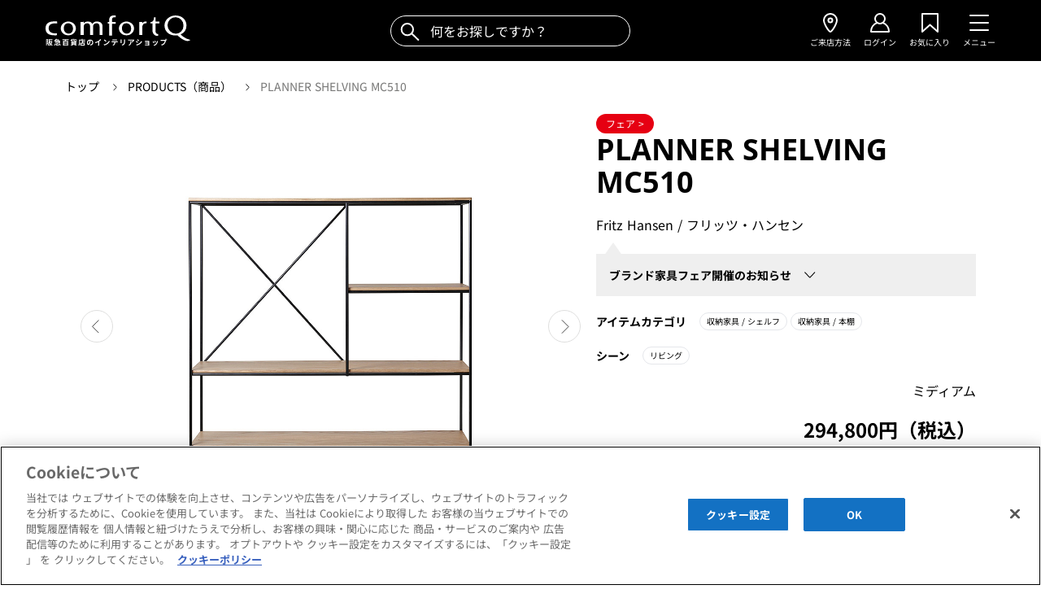

--- FILE ---
content_type: text/html; charset=utf-8
request_url: https://comfortq.com/items/986
body_size: 573922
content:
<!doctype html>
<html data-n-head-ssr>
  <head >
    <title>PLANNER SHELVING MC510｜フリッツ・ハンセン｜コンフォートQ｜阪急百貨店のインテリアショップ</title><meta data-n-head="ssr" charset="utf-8"><meta data-n-head="ssr" name="viewport" content="width=device-width, initial-scale=1"><meta data-n-head="ssr" name="keywords" content="comfortQ,コンフォートQ,インテリア,セレクトショップ,阪急百貨店"><meta data-n-head="ssr" data-hid="og:title" property="og:title" content="PLANNER SHELVING MC510｜フリッツ・ハンセン｜コンフォートQ｜阪急百貨店のインテリアショップ"><meta data-n-head="ssr" data-hid="description" name="description" content="コンテンポラリーでデモクラティックなデザインの先駆者であるポール・マッコブによりデザインされたプランナーシェルフには、彼のデザインの特徴であるグラフィックの美学とエレガントな表現が組み合わされています。部屋のデザインを形作る（プランする）の"><meta data-n-head="ssr" data-hid="og:description" property="og:description" content="コンテンポラリーでデモクラティックなデザインの先駆者であるポール・マッコブによりデザインされたプランナーシェルフには、彼のデザインの特徴であるグラフィックの美学とエレガントな表現が組み合わされています。部屋のデザインを形作る（プランする）の"><meta data-n-head="ssr" data-hid="og:type" property="og:type" content="website"><meta data-n-head="ssr" data-hid="og:url" property="og:url" content="https://comfortq.com/items/986"><meta data-n-head="ssr" data-hid="og:image" property="og:image" content="https://comfortq.com/files/thumb/an/Ey/SE/Fz/b0/Fj/Uj/Vi/anEySEFzb0FjUjViRW1yMEYrclVUY2EvUEdrQ01rY3A.jpg/1200x630f/tn.jpg"><meta data-n-head="ssr" data-hid="twitter:card" name="twitter:card" content="summary"><meta data-n-head="ssr" property="fb:app_id" content="844849048884085"><link data-n-head="ssr" rel="icon" type="image/svg+xml" href="/favicon.svg"><link data-n-head="ssr" rel="icon alternate" type="image/x-icon" href="/favicon.ico"><script data-n-head="ssr" data-hid="gtm-script">window['dataLayer']=[];if(!window._gtm_init){window._gtm_init=1;(function(w,n,d,m,e,p){w[d]=(w[d]==1||n[d]=='yes'||n[d]==1||n[m]==1||(w[e]&&w[e][p]&&w[e][p]()))?1:0})(window,navigator,'doNotTrack','msDoNotTrack','external','msTrackingProtectionEnabled');(function(w,d,s,l,x,y){w[x]={};w._gtm_inject=function(i){if(w.doNotTrack||w[x][i])return;w[x][i]=1;w[l]=w[l]||[];w[l].push({'gtm.start':new Date().getTime(),event:'gtm.js'});var f=d.getElementsByTagName(s)[0],j=d.createElement(s);j.async=true;j.src='https://www.googletagmanager.com/gtm.js?id='+i;f.parentNode.insertBefore(j,f);}})(window,document,'script','dataLayer','_gtm_ids','_gtm_inject')};["GTM-PWMMX4M"].forEach(function(i){window._gtm_inject(i)})</script><script data-n-head="ssr" data-hid="jsonld-985535" type="application/ld+json">{
  "@context": "http://schema.org",
  "@type": "BreadcrumbList",
  "itemListElement": [
    {
      "@type": "ListItem",
      "position": 1,
      "item": {
        "@id": "https://comfortq.com/",
        "name": "トップ"
      }
    },
    {
      "@type": "ListItem",
      "position": 2,
      "item": {
        "@id": "https://comfortq.com/items/",
        "name": "PRODUCTS（商品）"
      }
    },
    {
      "@type": "ListItem",
      "position": 3,
      "item": {
        "@id": "https://comfortq.com/items/986",
        "name": "PLANNER SHELVING MC510"
      }
    }
  ]
}</script><link rel="preload" href="/_nuxt/953ce74.js" as="script"><link rel="preload" href="/_nuxt/3ca88f6.js" as="script"><link rel="preload" href="/_nuxt/29f4a65.js" as="script"><link rel="preload" href="/_nuxt/7621828.js" as="script"><link rel="preload" href="/_nuxt/7f32a4b.js" as="script"><link rel="preload" href="/_nuxt/9a58fca.js" as="script"><link rel="preload" href="/_nuxt/40148dc.js" as="script"><link rel="preload" href="/_nuxt/f7caaf1.js" as="script"><style data-vue-ssr-id="382a115c:0 9d54a558:0 ff830ea8:0 1278b4ee:0 1239d49d:0 8ddc7fbe:0 5cec001f:0 03d48b96:0 08f6cead:0 6bf99b8f:0 40900b3d:0 70b3c95e:0 7497b9f8:0 01659c0d:0 0ac4015a:0 4cd52266:0 32346bd2:0 3b84f350:0 24c3e3cc:0 2d022ae7:0 7d7ec584:0">/*! tailwindcss v2.1.2 | MIT License | https://tailwindcss.com*/

/*! modern-normalize v1.1.0 | MIT License | https://github.com/sindresorhus/modern-normalize */

/*
Document
========
*/

/**
Use a better box model (opinionated).
*/

*,
::before,
::after {
  box-sizing: border-box;
}

/**
Use a more readable tab size (opinionated).
*/

html {
  -moz-tab-size: 4;
  -o-tab-size: 4;
     tab-size: 4;
}

/**
1. Correct the line height in all browsers.
2. Prevent adjustments of font size after orientation changes in iOS.
*/

html {
  line-height: 1.15; /* 1 */
  -webkit-text-size-adjust: 100%; /* 2 */
}

/*
Sections
========
*/

/**
Remove the margin in all browsers.
*/

body {
  margin: 0;
}

/**
Improve consistency of default fonts in all browsers. (https://github.com/sindresorhus/modern-normalize/issues/3)
*/

body {
  font-family:
		system-ui,
		-apple-system, /* Firefox supports this but not yet `system-ui` */
		'Segoe UI',
		Roboto,
		Helvetica,
		Arial,
		sans-serif,
		'Apple Color Emoji',
		'Segoe UI Emoji';
}

/*
Grouping content
================
*/

/**
1. Add the correct height in Firefox.
2. Correct the inheritance of border color in Firefox. (https://bugzilla.mozilla.org/show_bug.cgi?id=190655)
*/

hr {
  height: 0; /* 1 */
  color: inherit; /* 2 */
}

/*
Text-level semantics
====================
*/

/**
Add the correct text decoration in Chrome, Edge, and Safari.
*/

abbr[title] {
  -webkit-text-decoration: underline dotted;
          text-decoration: underline dotted;
}

/**
Add the correct font weight in Edge and Safari.
*/

b,
strong {
  font-weight: bolder;
}

/**
1. Improve consistency of default fonts in all browsers. (https://github.com/sindresorhus/modern-normalize/issues/3)
2. Correct the odd 'em' font sizing in all browsers.
*/

code,
kbd,
samp,
pre {
  font-family:
		ui-monospace,
		SFMono-Regular,
		Consolas,
		'Liberation Mono',
		Menlo,
		monospace; /* 1 */
  font-size: 1em; /* 2 */
}

/**
Add the correct font size in all browsers.
*/

small {
  font-size: 80%;
}

/**
Prevent 'sub' and 'sup' elements from affecting the line height in all browsers.
*/

sub,
sup {
  font-size: 75%;
  line-height: 0;
  position: relative;
  vertical-align: baseline;
}

sub {
  bottom: -0.25em;
}

sup {
  top: -0.5em;
}

/*
Tabular data
============
*/

/**
1. Remove text indentation from table contents in Chrome and Safari. (https://bugs.chromium.org/p/chromium/issues/detail?id=999088, https://bugs.webkit.org/show_bug.cgi?id=201297)
2. Correct table border color inheritance in all Chrome and Safari. (https://bugs.chromium.org/p/chromium/issues/detail?id=935729, https://bugs.webkit.org/show_bug.cgi?id=195016)
*/

table {
  text-indent: 0; /* 1 */
  border-color: inherit; /* 2 */
}

/*
Forms
=====
*/

/**
1. Change the font styles in all browsers.
2. Remove the margin in Firefox and Safari.
*/

button,
input,
optgroup,
select,
textarea {
  font-family: inherit; /* 1 */
  font-size: 100%; /* 1 */
  line-height: 1.15; /* 1 */
  margin: 0; /* 2 */
}

/**
Remove the inheritance of text transform in Edge and Firefox.
1. Remove the inheritance of text transform in Firefox.
*/

button,
select { /* 1 */
  text-transform: none;
}

/**
Correct the inability to style clickable types in iOS and Safari.
*/

button,
[type='button'],
[type='reset'],
[type='submit'] {
  -webkit-appearance: button;
}

/**
Remove the inner border and padding in Firefox.
*/

/**
Restore the focus styles unset by the previous rule.
*/

/**
Remove the additional ':invalid' styles in Firefox.
See: https://github.com/mozilla/gecko-dev/blob/2f9eacd9d3d995c937b4251a5557d95d494c9be1/layout/style/res/forms.css#L728-L737
*/

/**
Remove the padding so developers are not caught out when they zero out 'fieldset' elements in all browsers.
*/

legend {
  padding: 0;
}

/**
Add the correct vertical alignment in Chrome and Firefox.
*/

progress {
  vertical-align: baseline;
}

/**
Correct the cursor style of increment and decrement buttons in Safari.
*/

/**
1. Correct the odd appearance in Chrome and Safari.
2. Correct the outline style in Safari.
*/

[type='search'] {
  -webkit-appearance: textfield; /* 1 */
  outline-offset: -2px; /* 2 */
}

/**
Remove the inner padding in Chrome and Safari on macOS.
*/

/**
1. Correct the inability to style clickable types in iOS and Safari.
2. Change font properties to 'inherit' in Safari.
*/

/*
Interactive
===========
*/

/*
Add the correct display in Chrome and Safari.
*/

summary {
  display: list-item;
}

/**
 * Manually forked from SUIT CSS Base: https://github.com/suitcss/base
 * A thin layer on top of normalize.css that provides a starting point more
 * suitable for web applications.
 */

/**
 * Removes the default spacing and border for appropriate elements.
 */

blockquote,
dl,
dd,
h1,
h2,
h3,
h4,
h5,
h6,
hr,
figure,
p,
pre {
  margin: 0;
}

button {
  background-color: transparent;
  background-image: none;
}

/**
 * Work around a Firefox/IE bug where the transparent `button` background
 * results in a loss of the default `button` focus styles.
 */

button:focus {
  outline: 1px dotted;
  outline: 5px auto -webkit-focus-ring-color;
}

fieldset {
  margin: 0;
  padding: 0;
}

ol,
ul {
  list-style: none;
  margin: 0;
  padding: 0;
}

/**
 * Tailwind custom reset styles
 */

/**
 * 1. Use the user's configured `sans` font-family (with Tailwind's default
 *    sans-serif font stack as a fallback) as a sane default.
 * 2. Use Tailwind's default "normal" line-height so the user isn't forced
 *    to override it to ensure consistency even when using the default theme.
 */

html {
  font-family: ui-sans-serif, system-ui, -apple-system, BlinkMacSystemFont, "Segoe UI", Roboto, "Helvetica Neue", Arial, "Noto Sans", sans-serif, "Apple Color Emoji", "Segoe UI Emoji", "Segoe UI Symbol", "Noto Color Emoji"; /* 1 */
  line-height: 1.5; /* 2 */
}

/**
 * Inherit font-family and line-height from `html` so users can set them as
 * a class directly on the `html` element.
 */

body {
  font-family: inherit;
  line-height: inherit;
}

/**
 * 1. Prevent padding and border from affecting element width.
 *
 *    We used to set this in the html element and inherit from
 *    the parent element for everything else. This caused issues
 *    in shadow-dom-enhanced elements like <details> where the content
 *    is wrapped by a div with box-sizing set to `content-box`.
 *
 *    https://github.com/mozdevs/cssremedy/issues/4
 *
 *
 * 2. Allow adding a border to an element by just adding a border-width.
 *
 *    By default, the way the browser specifies that an element should have no
 *    border is by setting it's border-style to `none` in the user-agent
 *    stylesheet.
 *
 *    In order to easily add borders to elements by just setting the `border-width`
 *    property, we change the default border-style for all elements to `solid`, and
 *    use border-width to hide them instead. This way our `border` utilities only
 *    need to set the `border-width` property instead of the entire `border`
 *    shorthand, making our border utilities much more straightforward to compose.
 *
 *    https://github.com/tailwindcss/tailwindcss/pull/116
 */

*,
::before,
::after {
  box-sizing: border-box; /* 1 */
  border-width: 0; /* 2 */
  border-style: solid; /* 2 */
  border-color: #e5e7eb; /* 2 */
}

/*
 * Ensure horizontal rules are visible by default
 */

hr {
  border-top-width: 1px;
}

/**
 * Undo the `border-style: none` reset that Normalize applies to images so that
 * our `border-{width}` utilities have the expected effect.
 *
 * The Normalize reset is unnecessary for us since we default the border-width
 * to 0 on all elements.
 *
 * https://github.com/tailwindcss/tailwindcss/issues/362
 */

img {
  border-style: solid;
}

textarea {
  resize: vertical;
}

input::-moz-placeholder, textarea::-moz-placeholder {
  opacity: 1;
  color: #9ca3af;
}

input::placeholder,
textarea::placeholder {
  opacity: 1;
  color: #9ca3af;
}

button {
  cursor: pointer;
}

table {
  border-collapse: collapse;
}

h1,
h2,
h3,
h4,
h5,
h6 {
  font-size: inherit;
  font-weight: inherit;
}

/**
 * Reset links to optimize for opt-in styling instead of
 * opt-out.
 */

a {
  color: inherit;
  text-decoration: inherit;
}

/**
 * Reset form element properties that are easy to forget to
 * style explicitly so you don't inadvertently introduce
 * styles that deviate from your design system. These styles
 * supplement a partial reset that is already applied by
 * normalize.css.
 */

button,
input,
optgroup,
select,
textarea {
  padding: 0;
  line-height: inherit;
  color: inherit;
}

/**
 * Use the configured 'mono' font family for elements that
 * are expected to be rendered with a monospace font, falling
 * back to the system monospace stack if there is no configured
 * 'mono' font family.
 */

pre,
code,
kbd,
samp {
  font-family: ui-monospace, SFMono-Regular, Menlo, Monaco, Consolas, "Liberation Mono", "Courier New", monospace;
}

/**
 * Make replaced elements `display: block` by default as that's
 * the behavior you want almost all of the time. Inspired by
 * CSS Remedy, with `svg` added as well.
 *
 * https://github.com/mozdevs/cssremedy/issues/14
 */

img,
svg,
video,
canvas,
audio,
iframe,
embed,
object {
  display: block;
  vertical-align: middle;
}

/**
 * Constrain images and videos to the parent width and preserve
 * their intrinsic aspect ratio.
 *
 * https://github.com/mozdevs/cssremedy/issues/14
 */

img,
video {
  max-width: 100%;
  height: auto;
}

[type='text'],[type='email'],[type='url'],[type='password'],[type='number'],[type='date'],[type='month'],[type='search'],[type='tel'],[type='time'],textarea,select{
  -webkit-appearance:none;
     -moz-appearance:none;
          appearance:none;
  background-color:#fff;
  border-color:#6b7280;
  border-width:1px;
  border-radius:0px;
  padding-top:0.5rem;
  padding-right:0.75rem;
  padding-bottom:0.5rem;
  padding-left:0.75rem;
  font-size:1rem;
  line-height:1.5rem;
}

[type='text']:focus, [type='email']:focus, [type='url']:focus, [type='password']:focus, [type='number']:focus, [type='date']:focus, [type='month']:focus, [type='search']:focus, [type='tel']:focus, [type='time']:focus, textarea:focus, select:focus{
  outline:2px solid transparent;
  outline-offset:2px;
  --tw-ring-inset:var(--tw-empty,/*!*/ /*!*/);
  --tw-ring-offset-width:0px;
  --tw-ring-offset-color:#fff;
  --tw-ring-color:#2563eb;
  --tw-ring-offset-shadow:var(--tw-ring-inset) 0 0 0 var(--tw-ring-offset-width) var(--tw-ring-offset-color);
  --tw-ring-shadow:var(--tw-ring-inset) 0 0 0 calc(1px + var(--tw-ring-offset-width)) var(--tw-ring-color);
  box-shadow:var(--tw-ring-offset-shadow), var(--tw-ring-shadow), var(--tw-shadow, 0 0 #0000);
  border-color:#2563eb;
}

input::-moz-placeholder, textarea::-moz-placeholder{
  color:#6b7280;
  opacity:1;
}

input::placeholder,textarea::placeholder{
  color:#6b7280;
  opacity:1;
}

select{
  background-image:url("data:image/svg+xml,%3csvg xmlns='http://www.w3.org/2000/svg' fill='none' viewBox='0 0 20 20'%3e%3cpath stroke='%236b7280' stroke-linecap='round' stroke-linejoin='round' stroke-width='1.5' d='M6 8l4 4 4-4'/%3e%3c/svg%3e");
  background-position:right 0.5rem center;
  background-repeat:no-repeat;
  background-size:1.5em 1.5em;
  padding-right:2.5rem;
  -webkit-print-color-adjust:exact;
          color-adjust:exact;
}

[type='checkbox'],[type='radio']{
  -webkit-appearance:none;
     -moz-appearance:none;
          appearance:none;
  padding:0;
  -webkit-print-color-adjust:exact;
          color-adjust:exact;
  display:inline-block;
  vertical-align:middle;
  background-origin:border-box;
  -webkit-user-select:none;
     -moz-user-select:none;
          user-select:none;
  flex-shrink:0;
  height:1rem;
  width:1rem;
  color:#2563eb;
  background-color:#fff;
  border-color:#6b7280;
  border-width:1px;
}

[type='checkbox']{
  border-radius:0px;
}

[type='radio']{
  border-radius:100%;
}

[type='checkbox']:focus,[type='radio']:focus{
  outline:2px solid transparent;
  outline-offset:2px;
  --tw-ring-inset:var(--tw-empty,/*!*/ /*!*/);
  --tw-ring-offset-width:2px;
  --tw-ring-offset-color:#fff;
  --tw-ring-color:#2563eb;
  --tw-ring-offset-shadow:var(--tw-ring-inset) 0 0 0 var(--tw-ring-offset-width) var(--tw-ring-offset-color);
  --tw-ring-shadow:var(--tw-ring-inset) 0 0 0 calc(2px + var(--tw-ring-offset-width)) var(--tw-ring-color);
  box-shadow:var(--tw-ring-offset-shadow), var(--tw-ring-shadow), var(--tw-shadow, 0 0 #0000);
}

[type='checkbox']:checked,[type='radio']:checked{
  border-color:transparent;
  background-color:currentColor;
  background-size:100% 100%;
  background-position:center;
  background-repeat:no-repeat;
}

[type='checkbox']:checked{
  background-image:url("data:image/svg+xml,%3csvg viewBox='0 0 16 16' fill='white' xmlns='http://www.w3.org/2000/svg'%3e%3cpath d='M12.207 4.793a1 1 0 010 1.414l-5 5a1 1 0 01-1.414 0l-2-2a1 1 0 011.414-1.414L6.5 9.086l4.293-4.293a1 1 0 011.414 0z'/%3e%3c/svg%3e");
}

[type='radio']:checked{
  background-image:url("data:image/svg+xml,%3csvg viewBox='0 0 16 16' fill='white' xmlns='http://www.w3.org/2000/svg'%3e%3ccircle cx='8' cy='8' r='3'/%3e%3c/svg%3e");
}

[type='checkbox']:checked:hover,[type='checkbox']:checked:focus,[type='radio']:checked:hover,[type='radio']:checked:focus{
  border-color:transparent;
  background-color:currentColor;
}

[type='checkbox']:indeterminate{
  background-image:url("data:image/svg+xml,%3csvg xmlns='http://www.w3.org/2000/svg' fill='none' viewBox='0 0 16 16'%3e%3cpath stroke='white' stroke-linecap='round' stroke-linejoin='round' stroke-width='2' d='M4 8h8'/%3e%3c/svg%3e");
  border-color:transparent;
  background-color:currentColor;
  background-size:100% 100%;
  background-position:center;
  background-repeat:no-repeat;
}

[type='checkbox']:indeterminate:hover,[type='checkbox']:indeterminate:focus{
  border-color:transparent;
  background-color:currentColor;
}

[type='file']{
  background:unset;
  border-color:inherit;
  border-width:0;
  border-radius:0;
  padding:0;
  font-size:unset;
  line-height:inherit;
}

[type='file']:focus{
  outline:1px auto -webkit-focus-ring-color;
}

.container{
  width:100%;
}

@media (min-width: 100%){
  .container{
    max-width:100%;
  }
}

@media (min-width: 1024px){
  .container{
    max-width:1024px;
  }
}

@media (min-width: 1200px){
  .container{
    max-width:1200px;
  }
}

.space-y-1 > :not([hidden]) ~ :not([hidden]){
  --tw-space-y-reverse:0;
  margin-top:calc(0.25rem * calc(1 - var(--tw-space-y-reverse)));
  margin-bottom:calc(0.25rem * var(--tw-space-y-reverse));
}

.space-x-1 > :not([hidden]) ~ :not([hidden]){
  --tw-space-x-reverse:0;
  margin-right:calc(0.25rem * var(--tw-space-x-reverse));
  margin-left:calc(0.25rem * calc(1 - var(--tw-space-x-reverse)));
}

.space-y-2 > :not([hidden]) ~ :not([hidden]){
  --tw-space-y-reverse:0;
  margin-top:calc(0.5rem * calc(1 - var(--tw-space-y-reverse)));
  margin-bottom:calc(0.5rem * var(--tw-space-y-reverse));
}

.space-x-2 > :not([hidden]) ~ :not([hidden]){
  --tw-space-x-reverse:0;
  margin-right:calc(0.5rem * var(--tw-space-x-reverse));
  margin-left:calc(0.5rem * calc(1 - var(--tw-space-x-reverse)));
}

.space-y-3 > :not([hidden]) ~ :not([hidden]){
  --tw-space-y-reverse:0;
  margin-top:calc(0.75rem * calc(1 - var(--tw-space-y-reverse)));
  margin-bottom:calc(0.75rem * var(--tw-space-y-reverse));
}

.space-x-3 > :not([hidden]) ~ :not([hidden]){
  --tw-space-x-reverse:0;
  margin-right:calc(0.75rem * var(--tw-space-x-reverse));
  margin-left:calc(0.75rem * calc(1 - var(--tw-space-x-reverse)));
}

.space-y-4 > :not([hidden]) ~ :not([hidden]){
  --tw-space-y-reverse:0;
  margin-top:calc(1rem * calc(1 - var(--tw-space-y-reverse)));
  margin-bottom:calc(1rem * var(--tw-space-y-reverse));
}

.space-x-4 > :not([hidden]) ~ :not([hidden]){
  --tw-space-x-reverse:0;
  margin-right:calc(1rem * var(--tw-space-x-reverse));
  margin-left:calc(1rem * calc(1 - var(--tw-space-x-reverse)));
}

.space-y-5 > :not([hidden]) ~ :not([hidden]){
  --tw-space-y-reverse:0;
  margin-top:calc(1.25rem * calc(1 - var(--tw-space-y-reverse)));
  margin-bottom:calc(1.25rem * var(--tw-space-y-reverse));
}

.space-x-5 > :not([hidden]) ~ :not([hidden]){
  --tw-space-x-reverse:0;
  margin-right:calc(1.25rem * var(--tw-space-x-reverse));
  margin-left:calc(1.25rem * calc(1 - var(--tw-space-x-reverse)));
}

.space-y-6 > :not([hidden]) ~ :not([hidden]){
  --tw-space-y-reverse:0;
  margin-top:calc(1.5rem * calc(1 - var(--tw-space-y-reverse)));
  margin-bottom:calc(1.5rem * var(--tw-space-y-reverse));
}

.space-x-6 > :not([hidden]) ~ :not([hidden]){
  --tw-space-x-reverse:0;
  margin-right:calc(1.5rem * var(--tw-space-x-reverse));
  margin-left:calc(1.5rem * calc(1 - var(--tw-space-x-reverse)));
}

.space-x-7 > :not([hidden]) ~ :not([hidden]){
  --tw-space-x-reverse:0;
  margin-right:calc(1.75rem * var(--tw-space-x-reverse));
  margin-left:calc(1.75rem * calc(1 - var(--tw-space-x-reverse)));
}

.space-y-8 > :not([hidden]) ~ :not([hidden]){
  --tw-space-y-reverse:0;
  margin-top:calc(2rem * calc(1 - var(--tw-space-y-reverse)));
  margin-bottom:calc(2rem * var(--tw-space-y-reverse));
}

.space-y-10 > :not([hidden]) ~ :not([hidden]){
  --tw-space-y-reverse:0;
  margin-top:calc(2.5rem * calc(1 - var(--tw-space-y-reverse)));
  margin-bottom:calc(2.5rem * var(--tw-space-y-reverse));
}

.space-y-14 > :not([hidden]) ~ :not([hidden]){
  --tw-space-y-reverse:0;
  margin-top:calc(3.5rem * calc(1 - var(--tw-space-y-reverse)));
  margin-bottom:calc(3.5rem * var(--tw-space-y-reverse));
}

.space-y-20 > :not([hidden]) ~ :not([hidden]){
  --tw-space-y-reverse:0;
  margin-top:calc(5rem * calc(1 - var(--tw-space-y-reverse)));
  margin-bottom:calc(5rem * var(--tw-space-y-reverse));
}

.bg-transparent{
  background-color:transparent;
}

.bg-black{
  --tw-bg-opacity:1;
  background-color:rgba(0, 0, 0, var(--tw-bg-opacity));
}

.bg-white{
  --tw-bg-opacity:1;
  background-color:rgba(255, 255, 255, var(--tw-bg-opacity));
}

.bg-gray-50{
  --tw-bg-opacity:1;
  background-color:rgba(249, 250, 251, var(--tw-bg-opacity));
}

.bg-gray-100{
  --tw-bg-opacity:1;
  background-color:rgba(243, 244, 246, var(--tw-bg-opacity));
}

.bg-gray-200{
  --tw-bg-opacity:1;
  background-color:rgba(229, 231, 235, var(--tw-bg-opacity));
}

.bg-gray-300{
  --tw-bg-opacity:1;
  background-color:rgba(209, 213, 219, var(--tw-bg-opacity));
}

.bg-gray-900{
  --tw-bg-opacity:1;
  background-color:rgba(17, 24, 39, var(--tw-bg-opacity));
}

.bg-blue-50{
  --tw-bg-opacity:1;
  background-color:rgba(239, 246, 255, var(--tw-bg-opacity));
}

.bg-cq-gray{
  --tw-bg-opacity:1;
  background-color:rgba(119, 119, 119, var(--tw-bg-opacity));
}

.bg-cq-bg-gray{
  --tw-bg-opacity:1;
  background-color:rgba(243, 243, 242, var(--tw-bg-opacity));
}

.bg-cq-light-gray{
  --tw-bg-opacity:1;
  background-color:rgba(250, 249, 247, var(--tw-bg-opacity));
}

.bg-cq-share-gray{
  --tw-bg-opacity:1;
  background-color:rgba(212, 212, 211, var(--tw-bg-opacity));
}

.bg-cq-brand-category-hover-bg{
  --tw-bg-opacity:1;
  background-color:rgba(239, 239, 239, var(--tw-bg-opacity));
}

.bg-iop-main{
  --tw-bg-opacity:1;
  background-color:rgba(71, 54, 38, var(--tw-bg-opacity));
}

.bg-facebook{
  --tw-bg-opacity:1;
  background-color:rgba(66, 103, 178, var(--tw-bg-opacity));
}

.bg-line{
  --tw-bg-opacity:1;
  background-color:rgba(0, 185, 0, var(--tw-bg-opacity));
}

.bg-cq-topics-interior-darkest{
  --tw-bg-opacity:1;
  background-color:rgba(59, 1, 39, var(--tw-bg-opacity));
}

.bg-cq-topics-interior-darker{
  --tw-bg-opacity:1;
  background-color:rgba(84, 2, 57, var(--tw-bg-opacity));
}

.bg-cq-topics-interior-dark{
  --tw-bg-opacity:1;
  background-color:rgba(109, 2, 73, var(--tw-bg-opacity));
}

.bg-cq-topics-interior{
  --tw-bg-opacity:1;
  background-color:rgba(164, 4, 108, var(--tw-bg-opacity));
}

.bg-cq-topics-interior-light{
  --tw-bg-opacity:1;
  background-color:rgba(208, 5, 141, var(--tw-bg-opacity));
}

.bg-cq-topics-interior-lighter{
  --tw-bg-opacity:1;
  background-color:rgba(230, 92, 184, var(--tw-bg-opacity));
}

.bg-cq-topics-interior-lightest{
  --tw-bg-opacity:1;
  background-color:rgba(254, 230, 246, var(--tw-bg-opacity));
}

.bg-cq-topics-lifestyle-darkest{
  --tw-bg-opacity:1;
  background-color:rgba(10, 21, 43, var(--tw-bg-opacity));
}

.bg-cq-topics-lifestyle-darker{
  --tw-bg-opacity:1;
  background-color:rgba(16, 33, 69, var(--tw-bg-opacity));
}

.bg-cq-topics-lifestyle-dark{
  --tw-bg-opacity:1;
  background-color:rgba(22, 45, 94, var(--tw-bg-opacity));
}

.bg-cq-topics-lifestyle{
  --tw-bg-opacity:1;
  background-color:rgba(33, 66, 139, var(--tw-bg-opacity));
}

.bg-cq-topics-lifestyle-light{
  --tw-bg-opacity:1;
  background-color:rgba(42, 85, 176, var(--tw-bg-opacity));
}

.bg-cq-topics-lifestyle-lighter{
  --tw-bg-opacity:1;
  background-color:rgba(62, 108, 208, var(--tw-bg-opacity));
}

.bg-cq-topics-lifestyle-lightest{
  --tw-bg-opacity:1;
  background-color:rgba(234, 239, 250, var(--tw-bg-opacity));
}

.bg-cq-topics-people-darkest{
  --tw-bg-opacity:1;
  background-color:rgba(153, 107, 0, var(--tw-bg-opacity));
}

.bg-cq-topics-people-darker{
  --tw-bg-opacity:1;
  background-color:rgba(179, 125, 0, var(--tw-bg-opacity));
}

.bg-cq-topics-people-dark{
  --tw-bg-opacity:1;
  background-color:rgba(204, 142, 0, var(--tw-bg-opacity));
}

.bg-cq-topics-people{
  --tw-bg-opacity:1;
  background-color:rgba(255, 182, 0, var(--tw-bg-opacity));
}

.bg-cq-topics-people-light{
  --tw-bg-opacity:1;
  background-color:rgba(255, 197, 51, var(--tw-bg-opacity));
}

.bg-cq-topics-people-lighter{
  --tw-bg-opacity:1;
  background-color:rgba(255, 212, 102, var(--tw-bg-opacity));
}

.bg-cq-topics-people-lightest{
  --tw-bg-opacity:1;
  background-color:rgba(255, 248, 230, var(--tw-bg-opacity));
}

.bg-cq-topics-interior-sub-darkest{
  --tw-bg-opacity:1;
  background-color:rgba(51, 0, 11, var(--tw-bg-opacity));
}

.bg-cq-topics-interior-sub-darker{
  --tw-bg-opacity:1;
  background-color:rgba(127, 0, 27, var(--tw-bg-opacity));
}

.bg-cq-topics-interior-sub-dark{
  --tw-bg-opacity:1;
  background-color:rgba(178, 0, 38, var(--tw-bg-opacity));
}

.bg-cq-topics-interior-sub{
  --tw-bg-opacity:1;
  background-color:rgba(232, 0, 47, var(--tw-bg-opacity));
}

.bg-cq-topics-interior-sub-light{
  --tw-bg-opacity:1;
  background-color:rgba(242, 24, 71, var(--tw-bg-opacity));
}

.bg-cq-topics-interior-sub-lighter{
  --tw-bg-opacity:1;
  background-color:rgba(250, 112, 142, var(--tw-bg-opacity));
}

.bg-cq-topics-interior-sub-lightest{
  --tw-bg-opacity:1;
  background-color:rgba(255, 235, 239, var(--tw-bg-opacity));
}

.bg-cq-topics-lifestyle-sub-darkest{
  --tw-bg-opacity:1;
  background-color:rgba(17, 68, 84, var(--tw-bg-opacity));
}

.bg-cq-topics-lifestyle-sub-darker{
  --tw-bg-opacity:1;
  background-color:rgba(32, 134, 166, var(--tw-bg-opacity));
}

.bg-cq-topics-lifestyle-sub-dark{
  --tw-bg-opacity:1;
  background-color:rgba(41, 169, 208, var(--tw-bg-opacity));
}

.bg-cq-topics-lifestyle-sub{
  --tw-bg-opacity:1;
  background-color:rgba(82, 188, 222, var(--tw-bg-opacity));
}

.bg-cq-topics-lifestyle-sub-light{
  --tw-bg-opacity:1;
  background-color:rgba(122, 204, 228, var(--tw-bg-opacity));
}

.bg-cq-topics-lifestyle-sub-lighter{
  --tw-bg-opacity:1;
  background-color:rgba(165, 220, 237, var(--tw-bg-opacity));
}

.bg-cq-topics-lifestyle-sub-lightest{
  --tw-bg-opacity:1;
  background-color:rgba(237, 247, 250, var(--tw-bg-opacity));
}

.bg-cq-alert-darkest{
  --tw-bg-opacity:1;
  background-color:rgba(51, 0, 4, var(--tw-bg-opacity));
}

.bg-cq-alert-darker{
  --tw-bg-opacity:1;
  background-color:rgba(127, 0, 10, var(--tw-bg-opacity));
}

.bg-cq-alert-dark{
  --tw-bg-opacity:1;
  background-color:rgba(178, 0, 14, var(--tw-bg-opacity));
}

.bg-cq-alert{
  --tw-bg-opacity:1;
  background-color:rgba(230, 0, 18, var(--tw-bg-opacity));
}

.bg-cq-alert-light{
  --tw-bg-opacity:1;
  background-color:rgba(255, 25, 44, var(--tw-bg-opacity));
}

.bg-cq-alert-lighter{
  --tw-bg-opacity:1;
  background-color:rgba(255, 76, 91, var(--tw-bg-opacity));
}

.bg-cq-alert-lightest{
  --tw-bg-opacity:1;
  background-color:rgba(255, 229, 231, var(--tw-bg-opacity));
}

.bg-cq-mlpink{
  --tw-bg-opacity:1;
  background-color:rgba(230, 45, 139, var(--tw-bg-opacity));
}

.bg-cq-juso-orange{
  --tw-bg-opacity:1;
  background-color:rgba(251, 140, 0, var(--tw-bg-opacity));
}

.bg-cq-umeda-green{
  --tw-bg-opacity:1;
  background-color:rgba(0, 104, 77, var(--tw-bg-opacity));
}

.hover\:bg-black:hover{
  --tw-bg-opacity:1;
  background-color:rgba(0, 0, 0, var(--tw-bg-opacity));
}

.hover\:bg-white:hover{
  --tw-bg-opacity:1;
  background-color:rgba(255, 255, 255, var(--tw-bg-opacity));
}

.hover\:bg-gray-100:hover{
  --tw-bg-opacity:1;
  background-color:rgba(243, 244, 246, var(--tw-bg-opacity));
}

.hover\:bg-cq-brand-category-hover-bg:hover{
  --tw-bg-opacity:1;
  background-color:rgba(239, 239, 239, var(--tw-bg-opacity));
}

.hover\:bg-facebook:hover{
  --tw-bg-opacity:1;
  background-color:rgba(66, 103, 178, var(--tw-bg-opacity));
}

.hover\:bg-line:hover{
  --tw-bg-opacity:1;
  background-color:rgba(0, 185, 0, var(--tw-bg-opacity));
}

.hover\:bg-cq-topics-interior-darkest:hover{
  --tw-bg-opacity:1;
  background-color:rgba(59, 1, 39, var(--tw-bg-opacity));
}

.hover\:bg-cq-topics-interior-darker:hover{
  --tw-bg-opacity:1;
  background-color:rgba(84, 2, 57, var(--tw-bg-opacity));
}

.hover\:bg-cq-topics-interior-dark:hover{
  --tw-bg-opacity:1;
  background-color:rgba(109, 2, 73, var(--tw-bg-opacity));
}

.hover\:bg-cq-topics-interior:hover{
  --tw-bg-opacity:1;
  background-color:rgba(164, 4, 108, var(--tw-bg-opacity));
}

.hover\:bg-cq-topics-interior-light:hover{
  --tw-bg-opacity:1;
  background-color:rgba(208, 5, 141, var(--tw-bg-opacity));
}

.hover\:bg-cq-topics-interior-lighter:hover{
  --tw-bg-opacity:1;
  background-color:rgba(230, 92, 184, var(--tw-bg-opacity));
}

.hover\:bg-cq-topics-interior-lightest:hover{
  --tw-bg-opacity:1;
  background-color:rgba(254, 230, 246, var(--tw-bg-opacity));
}

.hover\:bg-cq-topics-lifestyle-darkest:hover{
  --tw-bg-opacity:1;
  background-color:rgba(10, 21, 43, var(--tw-bg-opacity));
}

.hover\:bg-cq-topics-lifestyle-darker:hover{
  --tw-bg-opacity:1;
  background-color:rgba(16, 33, 69, var(--tw-bg-opacity));
}

.hover\:bg-cq-topics-lifestyle-dark:hover{
  --tw-bg-opacity:1;
  background-color:rgba(22, 45, 94, var(--tw-bg-opacity));
}

.hover\:bg-cq-topics-lifestyle:hover{
  --tw-bg-opacity:1;
  background-color:rgba(33, 66, 139, var(--tw-bg-opacity));
}

.hover\:bg-cq-topics-lifestyle-light:hover{
  --tw-bg-opacity:1;
  background-color:rgba(42, 85, 176, var(--tw-bg-opacity));
}

.hover\:bg-cq-topics-lifestyle-lighter:hover{
  --tw-bg-opacity:1;
  background-color:rgba(62, 108, 208, var(--tw-bg-opacity));
}

.hover\:bg-cq-topics-lifestyle-lightest:hover{
  --tw-bg-opacity:1;
  background-color:rgba(234, 239, 250, var(--tw-bg-opacity));
}

.hover\:bg-cq-topics-people-darkest:hover{
  --tw-bg-opacity:1;
  background-color:rgba(153, 107, 0, var(--tw-bg-opacity));
}

.hover\:bg-cq-topics-people-darker:hover{
  --tw-bg-opacity:1;
  background-color:rgba(179, 125, 0, var(--tw-bg-opacity));
}

.hover\:bg-cq-topics-people-dark:hover{
  --tw-bg-opacity:1;
  background-color:rgba(204, 142, 0, var(--tw-bg-opacity));
}

.hover\:bg-cq-topics-people:hover{
  --tw-bg-opacity:1;
  background-color:rgba(255, 182, 0, var(--tw-bg-opacity));
}

.hover\:bg-cq-topics-people-light:hover{
  --tw-bg-opacity:1;
  background-color:rgba(255, 197, 51, var(--tw-bg-opacity));
}

.hover\:bg-cq-topics-people-lighter:hover{
  --tw-bg-opacity:1;
  background-color:rgba(255, 212, 102, var(--tw-bg-opacity));
}

.hover\:bg-cq-topics-people-lightest:hover{
  --tw-bg-opacity:1;
  background-color:rgba(255, 248, 230, var(--tw-bg-opacity));
}

.hover\:bg-cq-topics-interior-sub-darkest:hover{
  --tw-bg-opacity:1;
  background-color:rgba(51, 0, 11, var(--tw-bg-opacity));
}

.hover\:bg-cq-topics-interior-sub-darker:hover{
  --tw-bg-opacity:1;
  background-color:rgba(127, 0, 27, var(--tw-bg-opacity));
}

.hover\:bg-cq-topics-interior-sub-dark:hover{
  --tw-bg-opacity:1;
  background-color:rgba(178, 0, 38, var(--tw-bg-opacity));
}

.hover\:bg-cq-topics-interior-sub:hover{
  --tw-bg-opacity:1;
  background-color:rgba(232, 0, 47, var(--tw-bg-opacity));
}

.hover\:bg-cq-topics-interior-sub-light:hover{
  --tw-bg-opacity:1;
  background-color:rgba(242, 24, 71, var(--tw-bg-opacity));
}

.hover\:bg-cq-topics-interior-sub-lighter:hover{
  --tw-bg-opacity:1;
  background-color:rgba(250, 112, 142, var(--tw-bg-opacity));
}

.hover\:bg-cq-topics-interior-sub-lightest:hover{
  --tw-bg-opacity:1;
  background-color:rgba(255, 235, 239, var(--tw-bg-opacity));
}

.hover\:bg-cq-topics-lifestyle-sub-darkest:hover{
  --tw-bg-opacity:1;
  background-color:rgba(17, 68, 84, var(--tw-bg-opacity));
}

.hover\:bg-cq-topics-lifestyle-sub-darker:hover{
  --tw-bg-opacity:1;
  background-color:rgba(32, 134, 166, var(--tw-bg-opacity));
}

.hover\:bg-cq-topics-lifestyle-sub-dark:hover{
  --tw-bg-opacity:1;
  background-color:rgba(41, 169, 208, var(--tw-bg-opacity));
}

.hover\:bg-cq-topics-lifestyle-sub:hover{
  --tw-bg-opacity:1;
  background-color:rgba(82, 188, 222, var(--tw-bg-opacity));
}

.hover\:bg-cq-topics-lifestyle-sub-light:hover{
  --tw-bg-opacity:1;
  background-color:rgba(122, 204, 228, var(--tw-bg-opacity));
}

.hover\:bg-cq-topics-lifestyle-sub-lighter:hover{
  --tw-bg-opacity:1;
  background-color:rgba(165, 220, 237, var(--tw-bg-opacity));
}

.hover\:bg-cq-topics-lifestyle-sub-lightest:hover{
  --tw-bg-opacity:1;
  background-color:rgba(237, 247, 250, var(--tw-bg-opacity));
}

.hover\:bg-cq-alert-darkest:hover{
  --tw-bg-opacity:1;
  background-color:rgba(51, 0, 4, var(--tw-bg-opacity));
}

.hover\:bg-cq-alert-darker:hover{
  --tw-bg-opacity:1;
  background-color:rgba(127, 0, 10, var(--tw-bg-opacity));
}

.hover\:bg-cq-alert-dark:hover{
  --tw-bg-opacity:1;
  background-color:rgba(178, 0, 14, var(--tw-bg-opacity));
}

.hover\:bg-cq-alert:hover{
  --tw-bg-opacity:1;
  background-color:rgba(230, 0, 18, var(--tw-bg-opacity));
}

.hover\:bg-cq-alert-light:hover{
  --tw-bg-opacity:1;
  background-color:rgba(255, 25, 44, var(--tw-bg-opacity));
}

.hover\:bg-cq-alert-lighter:hover{
  --tw-bg-opacity:1;
  background-color:rgba(255, 76, 91, var(--tw-bg-opacity));
}

.hover\:bg-cq-alert-lightest:hover{
  --tw-bg-opacity:1;
  background-color:rgba(255, 229, 231, var(--tw-bg-opacity));
}

.hover\:bg-cq-mlpink:hover{
  --tw-bg-opacity:1;
  background-color:rgba(230, 45, 139, var(--tw-bg-opacity));
}

.hover\:bg-cq-juso-orange:hover{
  --tw-bg-opacity:1;
  background-color:rgba(251, 140, 0, var(--tw-bg-opacity));
}

.hover\:bg-cq-umeda-green:hover{
  --tw-bg-opacity:1;
  background-color:rgba(0, 104, 77, var(--tw-bg-opacity));
}

.bg-opacity-20{
  --tw-bg-opacity:0.2;
}

.bg-opacity-40{
  --tw-bg-opacity:0.4;
}

.bg-center{
  background-position:center;
}

.bg-no-repeat{
  background-repeat:no-repeat;
}

.bg-cover{
  background-size:cover;
}

.border-collapse{
  border-collapse:collapse;
}

.border-black{
  --tw-border-opacity:1;
  border-color:rgba(0, 0, 0, var(--tw-border-opacity));
}

.border-white{
  --tw-border-opacity:1;
  border-color:rgba(255, 255, 255, var(--tw-border-opacity));
}

.border-gray-50{
  --tw-border-opacity:1;
  border-color:rgba(249, 250, 251, var(--tw-border-opacity));
}

.border-gray-200{
  --tw-border-opacity:1;
  border-color:rgba(229, 231, 235, var(--tw-border-opacity));
}

.border-gray-300{
  --tw-border-opacity:1;
  border-color:rgba(209, 213, 219, var(--tw-border-opacity));
}

.border-red-500{
  --tw-border-opacity:1;
  border-color:rgba(239, 68, 68, var(--tw-border-opacity));
}

.border-red-600{
  --tw-border-opacity:1;
  border-color:rgba(220, 38, 38, var(--tw-border-opacity));
}

.border-cq-gray{
  --tw-border-opacity:1;
  border-color:rgba(119, 119, 119, var(--tw-border-opacity));
}

.border-cq-share-gray{
  --tw-border-opacity:1;
  border-color:rgba(212, 212, 211, var(--tw-border-opacity));
}

.border-cq-brand-category-hover-bg{
  --tw-border-opacity:1;
  border-color:rgba(239, 239, 239, var(--tw-border-opacity));
}

.border-iop-main{
  --tw-border-opacity:1;
  border-color:rgba(71, 54, 38, var(--tw-border-opacity));
}

.border-wpremium-main{
  --tw-border-opacity:1;
  border-color:rgba(188, 172, 132, var(--tw-border-opacity));
}

.border-cq-topics-interior-darkest{
  --tw-border-opacity:1;
  border-color:rgba(59, 1, 39, var(--tw-border-opacity));
}

.border-cq-topics-interior-darker{
  --tw-border-opacity:1;
  border-color:rgba(84, 2, 57, var(--tw-border-opacity));
}

.border-cq-topics-interior-dark{
  --tw-border-opacity:1;
  border-color:rgba(109, 2, 73, var(--tw-border-opacity));
}

.border-cq-topics-interior{
  --tw-border-opacity:1;
  border-color:rgba(164, 4, 108, var(--tw-border-opacity));
}

.border-cq-topics-interior-light{
  --tw-border-opacity:1;
  border-color:rgba(208, 5, 141, var(--tw-border-opacity));
}

.border-cq-topics-interior-lighter{
  --tw-border-opacity:1;
  border-color:rgba(230, 92, 184, var(--tw-border-opacity));
}

.border-cq-topics-interior-lightest{
  --tw-border-opacity:1;
  border-color:rgba(254, 230, 246, var(--tw-border-opacity));
}

.border-cq-topics-lifestyle-darkest{
  --tw-border-opacity:1;
  border-color:rgba(10, 21, 43, var(--tw-border-opacity));
}

.border-cq-topics-lifestyle-darker{
  --tw-border-opacity:1;
  border-color:rgba(16, 33, 69, var(--tw-border-opacity));
}

.border-cq-topics-lifestyle-dark{
  --tw-border-opacity:1;
  border-color:rgba(22, 45, 94, var(--tw-border-opacity));
}

.border-cq-topics-lifestyle{
  --tw-border-opacity:1;
  border-color:rgba(33, 66, 139, var(--tw-border-opacity));
}

.border-cq-topics-lifestyle-light{
  --tw-border-opacity:1;
  border-color:rgba(42, 85, 176, var(--tw-border-opacity));
}

.border-cq-topics-lifestyle-lighter{
  --tw-border-opacity:1;
  border-color:rgba(62, 108, 208, var(--tw-border-opacity));
}

.border-cq-topics-lifestyle-lightest{
  --tw-border-opacity:1;
  border-color:rgba(234, 239, 250, var(--tw-border-opacity));
}

.border-cq-topics-people-darkest{
  --tw-border-opacity:1;
  border-color:rgba(153, 107, 0, var(--tw-border-opacity));
}

.border-cq-topics-people-darker{
  --tw-border-opacity:1;
  border-color:rgba(179, 125, 0, var(--tw-border-opacity));
}

.border-cq-topics-people-dark{
  --tw-border-opacity:1;
  border-color:rgba(204, 142, 0, var(--tw-border-opacity));
}

.border-cq-topics-people{
  --tw-border-opacity:1;
  border-color:rgba(255, 182, 0, var(--tw-border-opacity));
}

.border-cq-topics-people-light{
  --tw-border-opacity:1;
  border-color:rgba(255, 197, 51, var(--tw-border-opacity));
}

.border-cq-topics-people-lighter{
  --tw-border-opacity:1;
  border-color:rgba(255, 212, 102, var(--tw-border-opacity));
}

.border-cq-topics-people-lightest{
  --tw-border-opacity:1;
  border-color:rgba(255, 248, 230, var(--tw-border-opacity));
}

.border-cq-topics-interior-sub-darkest{
  --tw-border-opacity:1;
  border-color:rgba(51, 0, 11, var(--tw-border-opacity));
}

.border-cq-topics-interior-sub-darker{
  --tw-border-opacity:1;
  border-color:rgba(127, 0, 27, var(--tw-border-opacity));
}

.border-cq-topics-interior-sub-dark{
  --tw-border-opacity:1;
  border-color:rgba(178, 0, 38, var(--tw-border-opacity));
}

.border-cq-topics-interior-sub{
  --tw-border-opacity:1;
  border-color:rgba(232, 0, 47, var(--tw-border-opacity));
}

.border-cq-topics-interior-sub-light{
  --tw-border-opacity:1;
  border-color:rgba(242, 24, 71, var(--tw-border-opacity));
}

.border-cq-topics-interior-sub-lighter{
  --tw-border-opacity:1;
  border-color:rgba(250, 112, 142, var(--tw-border-opacity));
}

.border-cq-topics-interior-sub-lightest{
  --tw-border-opacity:1;
  border-color:rgba(255, 235, 239, var(--tw-border-opacity));
}

.border-cq-topics-lifestyle-sub-darkest{
  --tw-border-opacity:1;
  border-color:rgba(17, 68, 84, var(--tw-border-opacity));
}

.border-cq-topics-lifestyle-sub-darker{
  --tw-border-opacity:1;
  border-color:rgba(32, 134, 166, var(--tw-border-opacity));
}

.border-cq-topics-lifestyle-sub-dark{
  --tw-border-opacity:1;
  border-color:rgba(41, 169, 208, var(--tw-border-opacity));
}

.border-cq-topics-lifestyle-sub{
  --tw-border-opacity:1;
  border-color:rgba(82, 188, 222, var(--tw-border-opacity));
}

.border-cq-topics-lifestyle-sub-light{
  --tw-border-opacity:1;
  border-color:rgba(122, 204, 228, var(--tw-border-opacity));
}

.border-cq-topics-lifestyle-sub-lighter{
  --tw-border-opacity:1;
  border-color:rgba(165, 220, 237, var(--tw-border-opacity));
}

.border-cq-topics-lifestyle-sub-lightest{
  --tw-border-opacity:1;
  border-color:rgba(237, 247, 250, var(--tw-border-opacity));
}

.border-cq-alert-darkest{
  --tw-border-opacity:1;
  border-color:rgba(51, 0, 4, var(--tw-border-opacity));
}

.border-cq-alert-darker{
  --tw-border-opacity:1;
  border-color:rgba(127, 0, 10, var(--tw-border-opacity));
}

.border-cq-alert-dark{
  --tw-border-opacity:1;
  border-color:rgba(178, 0, 14, var(--tw-border-opacity));
}

.border-cq-alert{
  --tw-border-opacity:1;
  border-color:rgba(230, 0, 18, var(--tw-border-opacity));
}

.border-cq-alert-light{
  --tw-border-opacity:1;
  border-color:rgba(255, 25, 44, var(--tw-border-opacity));
}

.border-cq-alert-lighter{
  --tw-border-opacity:1;
  border-color:rgba(255, 76, 91, var(--tw-border-opacity));
}

.border-cq-alert-lightest{
  --tw-border-opacity:1;
  border-color:rgba(255, 229, 231, var(--tw-border-opacity));
}

.border-cq-mlpink{
  --tw-border-opacity:1;
  border-color:rgba(230, 45, 139, var(--tw-border-opacity));
}

.border-cq-juso-orange{
  --tw-border-opacity:1;
  border-color:rgba(251, 140, 0, var(--tw-border-opacity));
}

.border-cq-umeda-green{
  --tw-border-opacity:1;
  border-color:rgba(0, 104, 77, var(--tw-border-opacity));
}

.hover\:border-black:hover{
  --tw-border-opacity:1;
  border-color:rgba(0, 0, 0, var(--tw-border-opacity));
}

.hover\:border-white:hover{
  --tw-border-opacity:1;
  border-color:rgba(255, 255, 255, var(--tw-border-opacity));
}

.rounded-none{
  border-radius:0px;
}

.rounded-full{
  border-radius:9999px;
}

.rounded-r-full{
  border-top-right-radius:9999px;
  border-bottom-right-radius:9999px;
}

.rounded-l-full{
  border-top-left-radius:9999px;
  border-bottom-left-radius:9999px;
}

.border-solid{
  border-style:solid;
}

.border-none{
  border-style:none;
}

.border-0{
  border-width:0px;
}

.border-2{
  border-width:2px;
}

.border-4{
  border-width:4px;
}

.border{
  border-width:1px;
}

.border-r-0{
  border-right-width:0px;
}

.border-t-2{
  border-top-width:2px;
}

.border-r-2{
  border-right-width:2px;
}

.border-b-2{
  border-bottom-width:2px;
}

.border-l-2{
  border-left-width:2px;
}

.border-b-4{
  border-bottom-width:4px;
}

.border-l-4{
  border-left-width:4px;
}

.border-t{
  border-top-width:1px;
}

.border-r{
  border-right-width:1px;
}

.border-b{
  border-bottom-width:1px;
}

.border-l{
  border-left-width:1px;
}

.first\:border-b-2:first-child{
  border-bottom-width:2px;
}

.last\:border-b-0:last-child{
  border-bottom-width:0px;
}

.hover\:border-2:hover{
  border-width:2px;
}

.box-border{
  box-sizing:border-box;
}

.cursor-pointer{
  cursor:pointer;
}

.cursor-not-allowed{
  cursor:not-allowed;
}

.block{
  display:block;
}

.inline-block{
  display:inline-block;
}

.inline{
  display:inline;
}

.flex{
  display:flex;
}

.inline-flex{
  display:inline-flex;
}

.table{
  display:table;
}

.table-cell{
  display:table-cell;
}

.grid{
  display:grid;
}

.inline-grid{
  display:inline-grid;
}

.contents{
  display:contents;
}

.group:hover .group-hover\:block{
  display:block;
}

.hidden{
  display:none;
}

.flex-row{
  flex-direction:row;
}

.flex-col{
  flex-direction:column;
}

.flex-col-reverse{
  flex-direction:column-reverse;
}

.flex-wrap{
  flex-wrap:wrap;
}

.flex-nowrap{
  flex-wrap:nowrap;
}

.place-items-center{
  place-items:center;
}

.items-start{
  align-items:flex-start;
}

.items-end{
  align-items:flex-end;
}

.items-center{
  align-items:center;
}

.items-baseline{
  align-items:baseline;
}

.items-stretch{
  align-items:stretch;
}

.content-center{
  align-content:center;
}

.content-end{
  align-content:flex-end;
}

.content-between{
  align-content:space-between;
}

.content-around{
  align-content:space-around;
}

.self-center{
  align-self:center;
}

.justify-start{
  justify-content:flex-start;
}

.justify-end{
  justify-content:flex-end;
}

.justify-center{
  justify-content:center;
}

.justify-between{
  justify-content:space-between;
}

.justify-around{
  justify-content:space-around;
}

.flex-1{
  flex:1 1 0%;
}

.flex-auto{
  flex:1 1 auto;
}

.flex-none{
  flex:none;
}

.flex-grow{
  flex-grow:1;
}

.flex-shrink-0{
  flex-shrink:0;
}

.order-first{
  order:-9999;
}

.order-last{
  order:9999;
}

.float-right{
  float:right;
}

.float-left{
  float:left;
}

.float-none{
  float:none;
}

.font-open-sans{
  font-family:Open Sans, sans-serif;
}

.font-serif{
  font-family:ui-serif, Georgia, Cambria, Times New Roman, Times, serif;
}

.font-normal{
  font-weight:400;
}

.font-medium{
  font-weight:500;
}

.font-semibold{
  font-weight:600;
}

.font-bold{
  font-weight:700;
}

.font-black{
  font-weight:900;
}

.h-3{
  height:0.75rem;
}

.h-6{
  height:1.5rem;
}

.h-7{
  height:1.75rem;
}

.h-8{
  height:2rem;
}

.h-9{
  height:2.25rem;
}

.h-10{
  height:2.5rem;
}

.h-12{
  height:3rem;
}

.h-14{
  height:3.5rem;
}

.h-16{
  height:4rem;
}

.h-24{
  height:6rem;
}

.h-32{
  height:8rem;
}

.h-40{
  height:10rem;
}

.h-52{
  height:13rem;
}

.h-auto{
  height:auto;
}

.h-px{
  height:1px;
}

.h-full{
  height:100%;
}

.h-screen{
  height:100vh;
}

.text-xs{
  font-size:0.75rem;
  line-height:1rem;
}

.text-sm{
  font-size:0.875rem;
  line-height:1.25rem;
}

.text-base{
  font-size:1rem;
  line-height:1.5rem;
}

.text-lg{
  font-size:1.125rem;
  line-height:1.75rem;
}

.text-xl{
  font-size:1.25rem;
  line-height:1.75rem;
}

.text-2xl{
  font-size:1.5rem;
  line-height:2rem;
}

.text-3xl{
  font-size:1.875rem;
  line-height:2.25rem;
}

.text-4xl{
  font-size:2.25rem;
  line-height:2.5rem;
}

.text-5xl{
  font-size:3rem;
  line-height:1;
}

.leading-4{
  line-height:1rem;
}

.leading-6{
  line-height:1.5rem;
}

.leading-7{
  line-height:1.75rem;
}

.leading-8{
  line-height:2rem;
}

.leading-normal{
  line-height:1.5;
}

.leading-relaxed{
  line-height:1.625;
}

.leading-loose{
  line-height:2;
}

.list-inside{
  list-style-position:inside;
}

.list-disc{
  list-style-type:disc;
}

.list-decimal{
  list-style-type:decimal;
}

.m-1{
  margin:0.25rem;
}

.m-3{
  margin:0.75rem;
}

.m-5{
  margin:1.25rem;
}

.m-6{
  margin:1.5rem;
}

.m-auto{
  margin:auto;
}

.my-1{
  margin-top:0.25rem;
  margin-bottom:0.25rem;
}

.mx-1{
  margin-left:0.25rem;
  margin-right:0.25rem;
}

.my-2{
  margin-top:0.5rem;
  margin-bottom:0.5rem;
}

.mx-2{
  margin-left:0.5rem;
  margin-right:0.5rem;
}

.my-3{
  margin-top:0.75rem;
  margin-bottom:0.75rem;
}

.my-4{
  margin-top:1rem;
  margin-bottom:1rem;
}

.mx-4{
  margin-left:1rem;
  margin-right:1rem;
}

.my-5{
  margin-top:1.25rem;
  margin-bottom:1.25rem;
}

.mx-5{
  margin-left:1.25rem;
  margin-right:1.25rem;
}

.my-6{
  margin-top:1.5rem;
  margin-bottom:1.5rem;
}

.mx-6{
  margin-left:1.5rem;
  margin-right:1.5rem;
}

.my-8{
  margin-top:2rem;
  margin-bottom:2rem;
}

.my-10{
  margin-top:2.5rem;
  margin-bottom:2.5rem;
}

.my-12{
  margin-top:3rem;
  margin-bottom:3rem;
}

.mx-12{
  margin-left:3rem;
  margin-right:3rem;
}

.my-16{
  margin-top:4rem;
  margin-bottom:4rem;
}

.mx-auto{
  margin-left:auto;
  margin-right:auto;
}

.-my-2{
  margin-top:-0.5rem;
  margin-bottom:-0.5rem;
}

.mt-0{
  margin-top:0px;
}

.mb-0{
  margin-bottom:0px;
}

.mt-1{
  margin-top:0.25rem;
}

.mr-1{
  margin-right:0.25rem;
}

.mb-1{
  margin-bottom:0.25rem;
}

.ml-1{
  margin-left:0.25rem;
}

.mt-2{
  margin-top:0.5rem;
}

.mr-2{
  margin-right:0.5rem;
}

.mb-2{
  margin-bottom:0.5rem;
}

.ml-2{
  margin-left:0.5rem;
}

.mt-3{
  margin-top:0.75rem;
}

.mr-3{
  margin-right:0.75rem;
}

.mb-3{
  margin-bottom:0.75rem;
}

.ml-3{
  margin-left:0.75rem;
}

.mt-4{
  margin-top:1rem;
}

.mr-4{
  margin-right:1rem;
}

.mb-4{
  margin-bottom:1rem;
}

.ml-4{
  margin-left:1rem;
}

.mt-5{
  margin-top:1.25rem;
}

.mr-5{
  margin-right:1.25rem;
}

.mb-5{
  margin-bottom:1.25rem;
}

.ml-5{
  margin-left:1.25rem;
}

.mt-6{
  margin-top:1.5rem;
}

.mr-6{
  margin-right:1.5rem;
}

.mb-6{
  margin-bottom:1.5rem;
}

.ml-6{
  margin-left:1.5rem;
}

.mt-7{
  margin-top:1.75rem;
}

.ml-7{
  margin-left:1.75rem;
}

.mt-8{
  margin-top:2rem;
}

.mr-8{
  margin-right:2rem;
}

.mb-8{
  margin-bottom:2rem;
}

.ml-8{
  margin-left:2rem;
}

.mt-10{
  margin-top:2.5rem;
}

.mb-10{
  margin-bottom:2.5rem;
}

.mt-12{
  margin-top:3rem;
}

.mb-12{
  margin-bottom:3rem;
}

.mt-14{
  margin-top:3.5rem;
}

.mb-14{
  margin-bottom:3.5rem;
}

.mt-16{
  margin-top:4rem;
}

.mb-16{
  margin-bottom:4rem;
}

.mt-20{
  margin-top:5rem;
}

.mb-20{
  margin-bottom:5rem;
}

.mt-24{
  margin-top:6rem;
}

.mt-44{
  margin-top:11rem;
}

.mt-auto{
  margin-top:auto;
}

.mb-auto{
  margin-bottom:auto;
}

.ml-auto{
  margin-left:auto;
}

.mb-1\.5{
  margin-bottom:0.375rem;
}

.-mt-3{
  margin-top:-0.75rem;
}

.-mb-3{
  margin-bottom:-0.75rem;
}

.-mt-20{
  margin-top:-5rem;
}

.-mt-28{
  margin-top:-7rem;
}

.max-h-52{
  max-height:13rem;
}

.max-h-80{
  max-height:20rem;
}

.max-h-96{
  max-height:24rem;
}

.max-h-112{
  max-height:28rem;
}

.max-h-128{
  max-height:32rem;
}

.max-h-full{
  max-height:100%;
}

.max-h-screen{
  max-height:100vh;
}

.max-h-80vh{
  max-height:80vh;
}

.max-w-2xl{
  max-width:42rem;
}

.max-w-3xl{
  max-width:48rem;
}

.max-w-6xl{
  max-width:72rem;
}

.max-w-full{
  max-width:100%;
}

.max-w-screen-md{
  max-width:768px;
}

.max-w-screen-lg{
  max-width:1024px;
}

.max-w-screen-xl{
  max-width:1280px;
}

.min-h-full{
  min-height:100%;
}

.object-contain{
  -o-object-fit:contain;
     object-fit:contain;
}

.object-cover{
  -o-object-fit:cover;
     object-fit:cover;
}

.opacity-0{
  opacity:0;
}

.opacity-25{
  opacity:0.25;
}

.opacity-50{
  opacity:0.5;
}

.opacity-60{
  opacity:0.6;
}

.hover\:opacity-75:hover{
  opacity:0.75;
}

.outline-none{
  outline:2px solid transparent;
  outline-offset:2px;
}

.outline-select-item{
  outline:2px solid #000;
  outline-offset:0;
}

.focus\:outline-none:focus{
  outline:2px solid transparent;
  outline-offset:2px;
}

.overflow-auto{
  overflow:auto;
}

.overflow-hidden{
  overflow:hidden;
}

.overflow-scroll{
  overflow:scroll;
}

.overflow-y-auto{
  overflow-y:auto;
}

.overflow-y-scroll{
  overflow-y:scroll;
}

.p-1{
  padding:0.25rem;
}

.p-2{
  padding:0.5rem;
}

.p-3{
  padding:0.75rem;
}

.p-4{
  padding:1rem;
}

.p-5{
  padding:1.25rem;
}

.p-6{
  padding:1.5rem;
}

.py-0{
  padding-top:0px;
  padding-bottom:0px;
}

.py-1{
  padding-top:0.25rem;
  padding-bottom:0.25rem;
}

.px-1{
  padding-left:0.25rem;
  padding-right:0.25rem;
}

.py-2{
  padding-top:0.5rem;
  padding-bottom:0.5rem;
}

.px-2{
  padding-left:0.5rem;
  padding-right:0.5rem;
}

.py-3{
  padding-top:0.75rem;
  padding-bottom:0.75rem;
}

.px-3{
  padding-left:0.75rem;
  padding-right:0.75rem;
}

.py-4{
  padding-top:1rem;
  padding-bottom:1rem;
}

.px-4{
  padding-left:1rem;
  padding-right:1rem;
}

.py-5{
  padding-top:1.25rem;
  padding-bottom:1.25rem;
}

.px-5{
  padding-left:1.25rem;
  padding-right:1.25rem;
}

.py-6{
  padding-top:1.5rem;
  padding-bottom:1.5rem;
}

.px-6{
  padding-left:1.5rem;
  padding-right:1.5rem;
}

.py-8{
  padding-top:2rem;
  padding-bottom:2rem;
}

.px-8{
  padding-left:2rem;
  padding-right:2rem;
}

.py-10{
  padding-top:2.5rem;
  padding-bottom:2.5rem;
}

.px-10{
  padding-left:2.5rem;
  padding-right:2.5rem;
}

.py-12{
  padding-top:3rem;
  padding-bottom:3rem;
}

.px-12{
  padding-left:3rem;
  padding-right:3rem;
}

.py-16{
  padding-top:4rem;
  padding-bottom:4rem;
}

.py-20{
  padding-top:5rem;
  padding-bottom:5rem;
}

.py-24{
  padding-top:6rem;
  padding-bottom:6rem;
}

.pt-0{
  padding-top:0px;
}

.pb-0{
  padding-bottom:0px;
}

.pt-1{
  padding-top:0.25rem;
}

.pb-1{
  padding-bottom:0.25rem;
}

.pl-1{
  padding-left:0.25rem;
}

.pt-2{
  padding-top:0.5rem;
}

.pb-2{
  padding-bottom:0.5rem;
}

.pl-2{
  padding-left:0.5rem;
}

.pt-3{
  padding-top:0.75rem;
}

.pr-3{
  padding-right:0.75rem;
}

.pb-3{
  padding-bottom:0.75rem;
}

.pl-3{
  padding-left:0.75rem;
}

.pt-4{
  padding-top:1rem;
}

.pr-4{
  padding-right:1rem;
}

.pb-4{
  padding-bottom:1rem;
}

.pl-4{
  padding-left:1rem;
}

.pt-5{
  padding-top:1.25rem;
}

.pr-5{
  padding-right:1.25rem;
}

.pb-5{
  padding-bottom:1.25rem;
}

.pl-5{
  padding-left:1.25rem;
}

.pt-6{
  padding-top:1.5rem;
}

.pr-6{
  padding-right:1.5rem;
}

.pb-6{
  padding-bottom:1.5rem;
}

.pl-6{
  padding-left:1.5rem;
}

.pt-8{
  padding-top:2rem;
}

.pr-8{
  padding-right:2rem;
}

.pb-8{
  padding-bottom:2rem;
}

.pt-10{
  padding-top:2.5rem;
}

.pb-10{
  padding-bottom:2.5rem;
}

.pb-12{
  padding-bottom:3rem;
}

.pl-12{
  padding-left:3rem;
}

.pb-14{
  padding-bottom:3.5rem;
}

.pb-16{
  padding-bottom:4rem;
}

.pt-20{
  padding-top:5rem;
}

.pb-20{
  padding-bottom:5rem;
}

.pt-28{
  padding-top:7rem;
}

.pt-0\.5{
  padding-top:0.125rem;
}

.pb-0\.5{
  padding-bottom:0.125rem;
}

.placeholder-white::-moz-placeholder{
  --tw-placeholder-opacity:1;
  color:rgba(255, 255, 255, var(--tw-placeholder-opacity));
}

.placeholder-white::placeholder{
  --tw-placeholder-opacity:1;
  color:rgba(255, 255, 255, var(--tw-placeholder-opacity));
}

.focus\:placeholder-transparent:focus::-moz-placeholder{
  color:transparent;
}

.focus\:placeholder-transparent:focus::placeholder{
  color:transparent;
}

.pointer-events-none{
  pointer-events:none;
}

.static{
  position:static;
}

.fixed{
  position:fixed;
}

.absolute{
  position:absolute;
}

.relative{
  position:relative;
}

.sticky{
  position:sticky;
}

.inset-0{
  top:0px;
  right:0px;
  bottom:0px;
  left:0px;
}

.top-0{
  top:0px;
}

.right-0{
  right:0px;
}

.bottom-0{
  bottom:0px;
}

.left-0{
  left:0px;
}

.top-2{
  top:0.5rem;
}

.right-2{
  right:0.5rem;
}

.top-3{
  top:0.75rem;
}

.right-3{
  right:0.75rem;
}

.right-5{
  right:1.25rem;
}

.bottom-5{
  bottom:1.25rem;
}

.top-48{
  top:12rem;
}

.-top-1{
  top:-0.25rem;
}

.-top-2{
  top:-0.5rem;
}

.-left-2{
  left:-0.5rem;
}

.-top-5{
  top:-1.25rem;
}

.-top-8{
  top:-2rem;
}

.-top-10{
  top:-2.5rem;
}

.-top-14{
  top:-3.5rem;
}

.-top-1\.5{
  top:-0.375rem;
}

.top-1\/2{
  top:50%;
}

.left-1\/2{
  left:50%;
}

.resize-none{
  resize:none;
}

.resize{
  resize:both;
}

*{
  --tw-shadow:0 0 #0000;
}

.shadow{
  --tw-shadow:0 1px 3px 0 rgba(0, 0, 0, 0.1), 0 1px 2px 0 rgba(0, 0, 0, 0.06);
  box-shadow:var(--tw-ring-offset-shadow, 0 0 #0000), var(--tw-ring-shadow, 0 0 #0000), var(--tw-shadow);
}

.shadow-md{
  --tw-shadow:0 4px 6px -1px rgba(0, 0, 0, 0.1), 0 2px 4px -1px rgba(0, 0, 0, 0.06);
  box-shadow:var(--tw-ring-offset-shadow, 0 0 #0000), var(--tw-ring-shadow, 0 0 #0000), var(--tw-shadow);
}

.shadow-lg{
  --tw-shadow:0 10px 15px -3px rgba(0, 0, 0, 0.1), 0 4px 6px -2px rgba(0, 0, 0, 0.05);
  box-shadow:var(--tw-ring-offset-shadow, 0 0 #0000), var(--tw-ring-shadow, 0 0 #0000), var(--tw-shadow);
}

.shadow-xl{
  --tw-shadow:0 20px 25px -5px rgba(0, 0, 0, 0.1), 0 10px 10px -5px rgba(0, 0, 0, 0.04);
  box-shadow:var(--tw-ring-offset-shadow, 0 0 #0000), var(--tw-ring-shadow, 0 0 #0000), var(--tw-shadow);
}

.shadow-none{
  --tw-shadow:0 0 #0000;
  box-shadow:var(--tw-ring-offset-shadow, 0 0 #0000), var(--tw-ring-shadow, 0 0 #0000), var(--tw-shadow);
}

*{
  --tw-ring-inset:var(--tw-empty,/*!*/ /*!*/);
  --tw-ring-offset-width:0px;
  --tw-ring-offset-color:#fff;
  --tw-ring-color:rgba(59, 130, 246, 0.5);
  --tw-ring-offset-shadow:0 0 #0000;
  --tw-ring-shadow:0 0 #0000;
}

.focus\:ring-0:focus{
  --tw-ring-offset-shadow:var(--tw-ring-inset) 0 0 0 var(--tw-ring-offset-width) var(--tw-ring-offset-color);
  --tw-ring-shadow:var(--tw-ring-inset) 0 0 0 calc(0px + var(--tw-ring-offset-width)) var(--tw-ring-color);
  box-shadow:var(--tw-ring-offset-shadow), var(--tw-ring-shadow), var(--tw-shadow, 0 0 #0000);
}

.focus\:ring-white:focus{
  --tw-ring-opacity:1;
  --tw-ring-color:rgba(255, 255, 255, var(--tw-ring-opacity));
}

.table-fixed{
  table-layout:fixed;
}

.text-left{
  text-align:left;
}

.text-center{
  text-align:center;
}

.text-right{
  text-align:right;
}

.text-black{
  --tw-text-opacity:1;
  color:rgba(0, 0, 0, var(--tw-text-opacity));
}

.text-white{
  --tw-text-opacity:1;
  color:rgba(255, 255, 255, var(--tw-text-opacity));
}

.text-gray-300{
  --tw-text-opacity:1;
  color:rgba(209, 213, 219, var(--tw-text-opacity));
}

.text-gray-400{
  --tw-text-opacity:1;
  color:rgba(156, 163, 175, var(--tw-text-opacity));
}

.text-gray-500{
  --tw-text-opacity:1;
  color:rgba(107, 114, 128, var(--tw-text-opacity));
}

.text-gray-600{
  --tw-text-opacity:1;
  color:rgba(75, 85, 99, var(--tw-text-opacity));
}

.text-red-500{
  --tw-text-opacity:1;
  color:rgba(239, 68, 68, var(--tw-text-opacity));
}

.text-red-600{
  --tw-text-opacity:1;
  color:rgba(220, 38, 38, var(--tw-text-opacity));
}

.text-cq-gray{
  --tw-text-opacity:1;
  color:rgba(119, 119, 119, var(--tw-text-opacity));
}

.text-iop-main{
  --tw-text-opacity:1;
  color:rgba(71, 54, 38, var(--tw-text-opacity));
}

.text-wpremium-text{
  --tw-text-opacity:1;
  color:rgba(140, 111, 26, var(--tw-text-opacity));
}

.text-cq-topics-interior-darkest{
  --tw-text-opacity:1;
  color:rgba(59, 1, 39, var(--tw-text-opacity));
}

.text-cq-topics-interior-darker{
  --tw-text-opacity:1;
  color:rgba(84, 2, 57, var(--tw-text-opacity));
}

.text-cq-topics-interior-dark{
  --tw-text-opacity:1;
  color:rgba(109, 2, 73, var(--tw-text-opacity));
}

.text-cq-topics-interior{
  --tw-text-opacity:1;
  color:rgba(164, 4, 108, var(--tw-text-opacity));
}

.text-cq-topics-interior-light{
  --tw-text-opacity:1;
  color:rgba(208, 5, 141, var(--tw-text-opacity));
}

.text-cq-topics-interior-lighter{
  --tw-text-opacity:1;
  color:rgba(230, 92, 184, var(--tw-text-opacity));
}

.text-cq-topics-interior-lightest{
  --tw-text-opacity:1;
  color:rgba(254, 230, 246, var(--tw-text-opacity));
}

.text-cq-topics-lifestyle-darkest{
  --tw-text-opacity:1;
  color:rgba(10, 21, 43, var(--tw-text-opacity));
}

.text-cq-topics-lifestyle-darker{
  --tw-text-opacity:1;
  color:rgba(16, 33, 69, var(--tw-text-opacity));
}

.text-cq-topics-lifestyle-dark{
  --tw-text-opacity:1;
  color:rgba(22, 45, 94, var(--tw-text-opacity));
}

.text-cq-topics-lifestyle{
  --tw-text-opacity:1;
  color:rgba(33, 66, 139, var(--tw-text-opacity));
}

.text-cq-topics-lifestyle-light{
  --tw-text-opacity:1;
  color:rgba(42, 85, 176, var(--tw-text-opacity));
}

.text-cq-topics-lifestyle-lighter{
  --tw-text-opacity:1;
  color:rgba(62, 108, 208, var(--tw-text-opacity));
}

.text-cq-topics-lifestyle-lightest{
  --tw-text-opacity:1;
  color:rgba(234, 239, 250, var(--tw-text-opacity));
}

.text-cq-topics-people-darkest{
  --tw-text-opacity:1;
  color:rgba(153, 107, 0, var(--tw-text-opacity));
}

.text-cq-topics-people-darker{
  --tw-text-opacity:1;
  color:rgba(179, 125, 0, var(--tw-text-opacity));
}

.text-cq-topics-people-dark{
  --tw-text-opacity:1;
  color:rgba(204, 142, 0, var(--tw-text-opacity));
}

.text-cq-topics-people{
  --tw-text-opacity:1;
  color:rgba(255, 182, 0, var(--tw-text-opacity));
}

.text-cq-topics-people-light{
  --tw-text-opacity:1;
  color:rgba(255, 197, 51, var(--tw-text-opacity));
}

.text-cq-topics-people-lighter{
  --tw-text-opacity:1;
  color:rgba(255, 212, 102, var(--tw-text-opacity));
}

.text-cq-topics-people-lightest{
  --tw-text-opacity:1;
  color:rgba(255, 248, 230, var(--tw-text-opacity));
}

.text-cq-topics-interior-sub-darkest{
  --tw-text-opacity:1;
  color:rgba(51, 0, 11, var(--tw-text-opacity));
}

.text-cq-topics-interior-sub-darker{
  --tw-text-opacity:1;
  color:rgba(127, 0, 27, var(--tw-text-opacity));
}

.text-cq-topics-interior-sub-dark{
  --tw-text-opacity:1;
  color:rgba(178, 0, 38, var(--tw-text-opacity));
}

.text-cq-topics-interior-sub{
  --tw-text-opacity:1;
  color:rgba(232, 0, 47, var(--tw-text-opacity));
}

.text-cq-topics-interior-sub-light{
  --tw-text-opacity:1;
  color:rgba(242, 24, 71, var(--tw-text-opacity));
}

.text-cq-topics-interior-sub-lighter{
  --tw-text-opacity:1;
  color:rgba(250, 112, 142, var(--tw-text-opacity));
}

.text-cq-topics-interior-sub-lightest{
  --tw-text-opacity:1;
  color:rgba(255, 235, 239, var(--tw-text-opacity));
}

.text-cq-topics-lifestyle-sub-darkest{
  --tw-text-opacity:1;
  color:rgba(17, 68, 84, var(--tw-text-opacity));
}

.text-cq-topics-lifestyle-sub-darker{
  --tw-text-opacity:1;
  color:rgba(32, 134, 166, var(--tw-text-opacity));
}

.text-cq-topics-lifestyle-sub-dark{
  --tw-text-opacity:1;
  color:rgba(41, 169, 208, var(--tw-text-opacity));
}

.text-cq-topics-lifestyle-sub{
  --tw-text-opacity:1;
  color:rgba(82, 188, 222, var(--tw-text-opacity));
}

.text-cq-topics-lifestyle-sub-light{
  --tw-text-opacity:1;
  color:rgba(122, 204, 228, var(--tw-text-opacity));
}

.text-cq-topics-lifestyle-sub-lighter{
  --tw-text-opacity:1;
  color:rgba(165, 220, 237, var(--tw-text-opacity));
}

.text-cq-topics-lifestyle-sub-lightest{
  --tw-text-opacity:1;
  color:rgba(237, 247, 250, var(--tw-text-opacity));
}

.text-cq-alert-darkest{
  --tw-text-opacity:1;
  color:rgba(51, 0, 4, var(--tw-text-opacity));
}

.text-cq-alert-darker{
  --tw-text-opacity:1;
  color:rgba(127, 0, 10, var(--tw-text-opacity));
}

.text-cq-alert-dark{
  --tw-text-opacity:1;
  color:rgba(178, 0, 14, var(--tw-text-opacity));
}

.text-cq-alert{
  --tw-text-opacity:1;
  color:rgba(230, 0, 18, var(--tw-text-opacity));
}

.text-cq-alert-light{
  --tw-text-opacity:1;
  color:rgba(255, 25, 44, var(--tw-text-opacity));
}

.text-cq-alert-lighter{
  --tw-text-opacity:1;
  color:rgba(255, 76, 91, var(--tw-text-opacity));
}

.text-cq-alert-lightest{
  --tw-text-opacity:1;
  color:rgba(255, 229, 231, var(--tw-text-opacity));
}

.text-cq-mlpink{
  --tw-text-opacity:1;
  color:rgba(230, 45, 139, var(--tw-text-opacity));
}

.text-cq-juso-orange{
  --tw-text-opacity:1;
  color:rgba(251, 140, 0, var(--tw-text-opacity));
}

.text-cq-umeda-green{
  --tw-text-opacity:1;
  color:rgba(0, 104, 77, var(--tw-text-opacity));
}

.hover\:text-black:hover{
  --tw-text-opacity:1;
  color:rgba(0, 0, 0, var(--tw-text-opacity));
}

.hover\:text-white:hover{
  --tw-text-opacity:1;
  color:rgba(255, 255, 255, var(--tw-text-opacity));
}

.hover\:text-gray-600:hover{
  --tw-text-opacity:1;
  color:rgba(75, 85, 99, var(--tw-text-opacity));
}

.hover\:text-cq-topics-interior-darkest:hover{
  --tw-text-opacity:1;
  color:rgba(59, 1, 39, var(--tw-text-opacity));
}

.hover\:text-cq-topics-interior-darker:hover{
  --tw-text-opacity:1;
  color:rgba(84, 2, 57, var(--tw-text-opacity));
}

.hover\:text-cq-topics-interior-dark:hover{
  --tw-text-opacity:1;
  color:rgba(109, 2, 73, var(--tw-text-opacity));
}

.hover\:text-cq-topics-interior:hover{
  --tw-text-opacity:1;
  color:rgba(164, 4, 108, var(--tw-text-opacity));
}

.hover\:text-cq-topics-interior-light:hover{
  --tw-text-opacity:1;
  color:rgba(208, 5, 141, var(--tw-text-opacity));
}

.hover\:text-cq-topics-interior-lighter:hover{
  --tw-text-opacity:1;
  color:rgba(230, 92, 184, var(--tw-text-opacity));
}

.hover\:text-cq-topics-interior-lightest:hover{
  --tw-text-opacity:1;
  color:rgba(254, 230, 246, var(--tw-text-opacity));
}

.hover\:text-cq-topics-lifestyle-darkest:hover{
  --tw-text-opacity:1;
  color:rgba(10, 21, 43, var(--tw-text-opacity));
}

.hover\:text-cq-topics-lifestyle-darker:hover{
  --tw-text-opacity:1;
  color:rgba(16, 33, 69, var(--tw-text-opacity));
}

.hover\:text-cq-topics-lifestyle-dark:hover{
  --tw-text-opacity:1;
  color:rgba(22, 45, 94, var(--tw-text-opacity));
}

.hover\:text-cq-topics-lifestyle:hover{
  --tw-text-opacity:1;
  color:rgba(33, 66, 139, var(--tw-text-opacity));
}

.hover\:text-cq-topics-lifestyle-light:hover{
  --tw-text-opacity:1;
  color:rgba(42, 85, 176, var(--tw-text-opacity));
}

.hover\:text-cq-topics-lifestyle-lighter:hover{
  --tw-text-opacity:1;
  color:rgba(62, 108, 208, var(--tw-text-opacity));
}

.hover\:text-cq-topics-lifestyle-lightest:hover{
  --tw-text-opacity:1;
  color:rgba(234, 239, 250, var(--tw-text-opacity));
}

.hover\:text-cq-topics-people-darkest:hover{
  --tw-text-opacity:1;
  color:rgba(153, 107, 0, var(--tw-text-opacity));
}

.hover\:text-cq-topics-people-darker:hover{
  --tw-text-opacity:1;
  color:rgba(179, 125, 0, var(--tw-text-opacity));
}

.hover\:text-cq-topics-people-dark:hover{
  --tw-text-opacity:1;
  color:rgba(204, 142, 0, var(--tw-text-opacity));
}

.hover\:text-cq-topics-people:hover{
  --tw-text-opacity:1;
  color:rgba(255, 182, 0, var(--tw-text-opacity));
}

.hover\:text-cq-topics-people-light:hover{
  --tw-text-opacity:1;
  color:rgba(255, 197, 51, var(--tw-text-opacity));
}

.hover\:text-cq-topics-people-lighter:hover{
  --tw-text-opacity:1;
  color:rgba(255, 212, 102, var(--tw-text-opacity));
}

.hover\:text-cq-topics-people-lightest:hover{
  --tw-text-opacity:1;
  color:rgba(255, 248, 230, var(--tw-text-opacity));
}

.hover\:text-cq-topics-interior-sub-darkest:hover{
  --tw-text-opacity:1;
  color:rgba(51, 0, 11, var(--tw-text-opacity));
}

.hover\:text-cq-topics-interior-sub-darker:hover{
  --tw-text-opacity:1;
  color:rgba(127, 0, 27, var(--tw-text-opacity));
}

.hover\:text-cq-topics-interior-sub-dark:hover{
  --tw-text-opacity:1;
  color:rgba(178, 0, 38, var(--tw-text-opacity));
}

.hover\:text-cq-topics-interior-sub:hover{
  --tw-text-opacity:1;
  color:rgba(232, 0, 47, var(--tw-text-opacity));
}

.hover\:text-cq-topics-interior-sub-light:hover{
  --tw-text-opacity:1;
  color:rgba(242, 24, 71, var(--tw-text-opacity));
}

.hover\:text-cq-topics-interior-sub-lighter:hover{
  --tw-text-opacity:1;
  color:rgba(250, 112, 142, var(--tw-text-opacity));
}

.hover\:text-cq-topics-interior-sub-lightest:hover{
  --tw-text-opacity:1;
  color:rgba(255, 235, 239, var(--tw-text-opacity));
}

.hover\:text-cq-topics-lifestyle-sub-darkest:hover{
  --tw-text-opacity:1;
  color:rgba(17, 68, 84, var(--tw-text-opacity));
}

.hover\:text-cq-topics-lifestyle-sub-darker:hover{
  --tw-text-opacity:1;
  color:rgba(32, 134, 166, var(--tw-text-opacity));
}

.hover\:text-cq-topics-lifestyle-sub-dark:hover{
  --tw-text-opacity:1;
  color:rgba(41, 169, 208, var(--tw-text-opacity));
}

.hover\:text-cq-topics-lifestyle-sub:hover{
  --tw-text-opacity:1;
  color:rgba(82, 188, 222, var(--tw-text-opacity));
}

.hover\:text-cq-topics-lifestyle-sub-light:hover{
  --tw-text-opacity:1;
  color:rgba(122, 204, 228, var(--tw-text-opacity));
}

.hover\:text-cq-topics-lifestyle-sub-lighter:hover{
  --tw-text-opacity:1;
  color:rgba(165, 220, 237, var(--tw-text-opacity));
}

.hover\:text-cq-topics-lifestyle-sub-lightest:hover{
  --tw-text-opacity:1;
  color:rgba(237, 247, 250, var(--tw-text-opacity));
}

.hover\:text-cq-alert-darkest:hover{
  --tw-text-opacity:1;
  color:rgba(51, 0, 4, var(--tw-text-opacity));
}

.hover\:text-cq-alert-darker:hover{
  --tw-text-opacity:1;
  color:rgba(127, 0, 10, var(--tw-text-opacity));
}

.hover\:text-cq-alert-dark:hover{
  --tw-text-opacity:1;
  color:rgba(178, 0, 14, var(--tw-text-opacity));
}

.hover\:text-cq-alert:hover{
  --tw-text-opacity:1;
  color:rgba(230, 0, 18, var(--tw-text-opacity));
}

.hover\:text-cq-alert-light:hover{
  --tw-text-opacity:1;
  color:rgba(255, 25, 44, var(--tw-text-opacity));
}

.hover\:text-cq-alert-lighter:hover{
  --tw-text-opacity:1;
  color:rgba(255, 76, 91, var(--tw-text-opacity));
}

.hover\:text-cq-alert-lightest:hover{
  --tw-text-opacity:1;
  color:rgba(255, 229, 231, var(--tw-text-opacity));
}

.hover\:text-cq-mlpink:hover{
  --tw-text-opacity:1;
  color:rgba(230, 45, 139, var(--tw-text-opacity));
}

.hover\:text-cq-juso-orange:hover{
  --tw-text-opacity:1;
  color:rgba(251, 140, 0, var(--tw-text-opacity));
}

.hover\:text-cq-umeda-green:hover{
  --tw-text-opacity:1;
  color:rgba(0, 104, 77, var(--tw-text-opacity));
}

.overflow-ellipsis{
  text-overflow:ellipsis;
}

.italic{
  font-style:italic;
}

.underline{
  text-decoration:underline;
}

.line-through{
  text-decoration:line-through;
}

.hover\:underline:hover{
  text-decoration:underline;
}

.tracking-wider{
  letter-spacing:0.05em;
}

.select-none{
  -webkit-user-select:none;
     -moz-user-select:none;
          user-select:none;
}

.align-baseline{
  vertical-align:baseline;
}

.align-top{
  vertical-align:top;
}

.visible{
  visibility:visible;
}

.whitespace-normal{
  white-space:normal;
}

.whitespace-nowrap{
  white-space:nowrap;
}

.whitespace-pre{
  white-space:pre;
}

.whitespace-pre-line{
  white-space:pre-line;
}

.whitespace-pre-wrap{
  white-space:pre-wrap;
}

.break-words{
  overflow-wrap:break-word;
}

.break-all{
  word-break:break-all;
}

.w-3{
  width:0.75rem;
}

.w-4{
  width:1rem;
}

.w-6{
  width:1.5rem;
}

.w-7{
  width:1.75rem;
}

.w-8{
  width:2rem;
}

.w-10{
  width:2.5rem;
}

.w-12{
  width:3rem;
}

.w-14{
  width:3.5rem;
}

.w-16{
  width:4rem;
}

.w-20{
  width:5rem;
}

.w-24{
  width:6rem;
}

.w-28{
  width:7rem;
}

.w-32{
  width:8rem;
}

.w-36{
  width:9rem;
}

.w-40{
  width:10rem;
}

.w-48{
  width:12rem;
}

.w-52{
  width:13rem;
}

.w-56{
  width:14rem;
}

.w-64{
  width:16rem;
}

.w-72{
  width:18rem;
}

.w-auto{
  width:auto;
}

.w-1\/2{
  width:50%;
}

.w-1\/3{
  width:33.333333%;
}

.w-2\/3{
  width:66.666667%;
}

.w-3\/5{
  width:60%;
}

.w-4\/5{
  width:80%;
}

.w-1\/6{
  width:16.666667%;
}

.w-5\/6{
  width:83.333333%;
}

.w-2\/12{
  width:16.666667%;
}

.w-3\/12{
  width:25%;
}

.w-4\/12{
  width:33.333333%;
}

.w-5\/12{
  width:41.666667%;
}

.w-7\/12{
  width:58.333333%;
}

.w-9\/12{
  width:75%;
}

.w-10\/12{
  width:83.333333%;
}

.w-11\/12{
  width:91.666667%;
}

.w-full{
  width:100%;
}

.w-screen{
  width:100vw;
}

.w-max{
  width:-moz-max-content;
  width:max-content;
}

.z-10{
  z-index:10;
}

.z-20{
  z-index:20;
}

.z-50{
  z-index:50;
}

.gap-1{
  gap:0.25rem;
}

.gap-2{
  gap:0.5rem;
}

.gap-3{
  gap:0.75rem;
}

.gap-4{
  gap:1rem;
}

.gap-5{
  gap:1.25rem;
}

.gap-6{
  gap:1.5rem;
}

.gap-8{
  gap:2rem;
}

.gap-10{
  gap:2.5rem;
}

.gap-x-4{
  -moz-column-gap:1rem;
       column-gap:1rem;
}

.gap-x-8{
  -moz-column-gap:2rem;
       column-gap:2rem;
}

.gap-y-5{
  row-gap:1.25rem;
}

.gap-y-6{
  row-gap:1.5rem;
}

.gap-y-10{
  row-gap:2.5rem;
}

.grid-flow-row{
  grid-auto-flow:row;
}

.grid-cols-1{
  grid-template-columns:repeat(1, minmax(0, 1fr));
}

.grid-cols-2{
  grid-template-columns:repeat(2, minmax(0, 1fr));
}

.grid-cols-3{
  grid-template-columns:repeat(3, minmax(0, 1fr));
}

.grid-cols-4{
  grid-template-columns:repeat(4, minmax(0, 1fr));
}

.grid-cols-5{
  grid-template-columns:repeat(5, minmax(0, 1fr));
}

.grid-cols-6{
  grid-template-columns:repeat(6, minmax(0, 1fr));
}

.grid-cols-8{
  grid-template-columns:repeat(8, minmax(0, 1fr));
}

.grid-cols-9{
  grid-template-columns:repeat(9, minmax(0, 1fr));
}

.col-span-1{
  grid-column:span 1 / span 1;
}

.col-span-2{
  grid-column:span 2 / span 2;
}

.col-span-3{
  grid-column:span 3 / span 3;
}

.col-span-5{
  grid-column:span 5 / span 5;
}

.col-span-6{
  grid-column:span 6 / span 6;
}

.col-start-3{
  grid-column-start:3;
}

.col-start-4{
  grid-column-start:4;
}

.grid-rows-1{
  grid-template-rows:repeat(1, minmax(0, 1fr));
}

.transform{
  --tw-translate-x:0;
  --tw-translate-y:0;
  --tw-rotate:0;
  --tw-skew-x:0;
  --tw-skew-y:0;
  --tw-scale-x:1;
  --tw-scale-y:1;
  transform:translateX(var(--tw-translate-x)) translateY(var(--tw-translate-y)) rotate(var(--tw-rotate)) skewX(var(--tw-skew-x)) skewY(var(--tw-skew-y)) scaleX(var(--tw-scale-x)) scaleY(var(--tw-scale-y));
}

.-translate-x-1\/2{
  --tw-translate-x:-50%;
}

.-translate-y-1\/2{
  --tw-translate-y:-50%;
}

.transition{
  transition-property:background-color, border-color, color, fill, stroke, opacity, box-shadow, transform, filter, -webkit-backdrop-filter;
  transition-property:background-color, border-color, color, fill, stroke, opacity, box-shadow, transform, filter, backdrop-filter;
  transition-property:background-color, border-color, color, fill, stroke, opacity, box-shadow, transform, filter, backdrop-filter, -webkit-backdrop-filter;
  transition-timing-function:cubic-bezier(0.4, 0, 0.2, 1);
  transition-duration:150ms;
}

.ease-out{
  transition-timing-function:cubic-bezier(0, 0, 0.2, 1);
}

@keyframes spin{
  to{
    transform:rotate(360deg);
  }
}

@keyframes ping{
  75%, 100%{
    transform:scale(2);
    opacity:0;
  }
}

@keyframes pulse{
  50%{
    opacity:.5;
  }
}

@keyframes bounce{
  0%, 100%{
    transform:translateY(-25%);
    animation-timing-function:cubic-bezier(0.8,0,1,1);
  }

  50%{
    transform:none;
    animation-timing-function:cubic-bezier(0,0,0.2,1);
  }
}

.mix-blend-multiply{
  mix-blend-mode:multiply;
}

.filter{
  --tw-blur:var(--tw-empty,/*!*/ /*!*/);
  --tw-brightness:var(--tw-empty,/*!*/ /*!*/);
  --tw-contrast:var(--tw-empty,/*!*/ /*!*/);
  --tw-grayscale:var(--tw-empty,/*!*/ /*!*/);
  --tw-hue-rotate:var(--tw-empty,/*!*/ /*!*/);
  --tw-invert:var(--tw-empty,/*!*/ /*!*/);
  --tw-saturate:var(--tw-empty,/*!*/ /*!*/);
  --tw-sepia:var(--tw-empty,/*!*/ /*!*/);
  --tw-drop-shadow:var(--tw-empty,/*!*/ /*!*/);
  filter:var(--tw-blur) var(--tw-brightness) var(--tw-contrast) var(--tw-grayscale) var(--tw-hue-rotate) var(--tw-invert) var(--tw-saturate) var(--tw-sepia) var(--tw-drop-shadow);
}

.invert{
  --tw-invert:invert(100%);
}

.no-scrollbar::-webkit-scrollbar{
  display:none
}

.“{
  -ms-overflow-style:none;
  scrollbar-width:none
}

@media (min-width: 640px){
  .sm\:block{
    display:block;
  }

  .sm\:hidden{
    display:none;
  }

  .sm\:w-full{
    width:100%;
  }
}

@media (min-width: 768px){
  .md\:space-y-0 > :not([hidden]) ~ :not([hidden]){
    --tw-space-y-reverse:0;
    margin-top:calc(0px * calc(1 - var(--tw-space-y-reverse)));
    margin-bottom:calc(0px * var(--tw-space-y-reverse));
  }

  .md\:space-x-2 > :not([hidden]) ~ :not([hidden]){
    --tw-space-x-reverse:0;
    margin-right:calc(0.5rem * var(--tw-space-x-reverse));
    margin-left:calc(0.5rem * calc(1 - var(--tw-space-x-reverse)));
  }

  .md\:space-x-3 > :not([hidden]) ~ :not([hidden]){
    --tw-space-x-reverse:0;
    margin-right:calc(0.75rem * var(--tw-space-x-reverse));
    margin-left:calc(0.75rem * calc(1 - var(--tw-space-x-reverse)));
  }

  .md\:space-x-4 > :not([hidden]) ~ :not([hidden]){
    --tw-space-x-reverse:0;
    margin-right:calc(1rem * var(--tw-space-x-reverse));
    margin-left:calc(1rem * calc(1 - var(--tw-space-x-reverse)));
  }

  .md\:space-x-5 > :not([hidden]) ~ :not([hidden]){
    --tw-space-x-reverse:0;
    margin-right:calc(1.25rem * var(--tw-space-x-reverse));
    margin-left:calc(1.25rem * calc(1 - var(--tw-space-x-reverse)));
  }

  .md\:space-x-6 > :not([hidden]) ~ :not([hidden]){
    --tw-space-x-reverse:0;
    margin-right:calc(1.5rem * var(--tw-space-x-reverse));
    margin-left:calc(1.5rem * calc(1 - var(--tw-space-x-reverse)));
  }

  .md\:space-x-8 > :not([hidden]) ~ :not([hidden]){
    --tw-space-x-reverse:0;
    margin-right:calc(2rem * var(--tw-space-x-reverse));
    margin-left:calc(2rem * calc(1 - var(--tw-space-x-reverse)));
  }

  .md\:space-y-16 > :not([hidden]) ~ :not([hidden]){
    --tw-space-y-reverse:0;
    margin-top:calc(4rem * calc(1 - var(--tw-space-y-reverse)));
    margin-bottom:calc(4rem * var(--tw-space-y-reverse));
  }

  .md\:bg-opacity-50{
    --tw-bg-opacity:0.5;
  }

  .md\:border-none{
    border-style:none;
  }

  .md\:border{
    border-width:1px;
  }

  .md\:border-b-0{
    border-bottom-width:0px;
  }

  .md\:border-r{
    border-right-width:1px;
  }

  .md\:block{
    display:block;
  }

  .md\:inline-block{
    display:inline-block;
  }

  .md\:inline{
    display:inline;
  }

  .md\:flex{
    display:flex;
  }

  .md\:table-cell{
    display:table-cell;
  }

  .md\:grid{
    display:grid;
  }

  .group:hover .md\:group-hover\:block{
    display:block;
  }

  .md\:hidden{
    display:none;
  }

  .md\:flex-row{
    flex-direction:row;
  }

  .md\:flex-row-reverse{
    flex-direction:row-reverse;
  }

  .md\:flex-wrap{
    flex-wrap:wrap;
  }

  .md\:flex-nowrap{
    flex-wrap:nowrap;
  }

  .md\:items-center{
    align-items:center;
  }

  .md\:content-center{
    align-content:center;
  }

  .md\:self-center{
    align-self:center;
  }

  .md\:justify-start{
    justify-content:flex-start;
  }

  .md\:justify-end{
    justify-content:flex-end;
  }

  .md\:justify-center{
    justify-content:center;
  }

  .md\:justify-between{
    justify-content:space-between;
  }

  .md\:flex-grow{
    flex-grow:1;
  }

  .md\:order-last{
    order:9999;
  }

  .md\:order-none{
    order:0;
  }

  .md\:float-right{
    float:right;
  }

  .md\:float-left{
    float:left;
  }

  .md\:h-8{
    height:2rem;
  }

  .md\:h-16{
    height:4rem;
  }

  .md\:h-auto{
    height:auto;
  }

  .md\:h-full{
    height:100%;
  }

  .md\:text-sm{
    font-size:0.875rem;
    line-height:1.25rem;
  }

  .md\:text-base{
    font-size:1rem;
    line-height:1.5rem;
  }

  .md\:text-lg{
    font-size:1.125rem;
    line-height:1.75rem;
  }

  .md\:text-xl{
    font-size:1.25rem;
    line-height:1.75rem;
  }

  .md\:text-2xl{
    font-size:1.5rem;
    line-height:2rem;
  }

  .md\:text-4xl{
    font-size:2.25rem;
    line-height:2.5rem;
  }

  .md\:leading-normal{
    line-height:1.5;
  }

  .md\:m-0{
    margin:0px;
  }

  .md\:m-5{
    margin:1.25rem;
  }

  .md\:my-0{
    margin-top:0px;
    margin-bottom:0px;
  }

  .md\:mx-0{
    margin-left:0px;
    margin-right:0px;
  }

  .md\:my-2{
    margin-top:0.5rem;
    margin-bottom:0.5rem;
  }

  .md\:mx-2{
    margin-left:0.5rem;
    margin-right:0.5rem;
  }

  .md\:my-3{
    margin-top:0.75rem;
    margin-bottom:0.75rem;
  }

  .md\:my-4{
    margin-top:1rem;
    margin-bottom:1rem;
  }

  .md\:my-5{
    margin-top:1.25rem;
    margin-bottom:1.25rem;
  }

  .md\:my-6{
    margin-top:1.5rem;
    margin-bottom:1.5rem;
  }

  .md\:mx-6{
    margin-left:1.5rem;
    margin-right:1.5rem;
  }

  .md\:mx-8{
    margin-left:2rem;
    margin-right:2rem;
  }

  .md\:my-10{
    margin-top:2.5rem;
    margin-bottom:2.5rem;
  }

  .md\:mx-10{
    margin-left:2.5rem;
    margin-right:2.5rem;
  }

  .md\:my-auto{
    margin-top:auto;
    margin-bottom:auto;
  }

  .md\:mx-auto{
    margin-left:auto;
    margin-right:auto;
  }

  .md\:mt-0{
    margin-top:0px;
  }

  .md\:mb-0{
    margin-bottom:0px;
  }

  .md\:ml-0{
    margin-left:0px;
  }

  .md\:mt-1{
    margin-top:0.25rem;
  }

  .md\:mb-1{
    margin-bottom:0.25rem;
  }

  .md\:mt-2{
    margin-top:0.5rem;
  }

  .md\:mb-2{
    margin-bottom:0.5rem;
  }

  .md\:ml-2{
    margin-left:0.5rem;
  }

  .md\:mt-3{
    margin-top:0.75rem;
  }

  .md\:mr-3{
    margin-right:0.75rem;
  }

  .md\:mb-3{
    margin-bottom:0.75rem;
  }

  .md\:ml-3{
    margin-left:0.75rem;
  }

  .md\:mt-4{
    margin-top:1rem;
  }

  .md\:mr-4{
    margin-right:1rem;
  }

  .md\:ml-4{
    margin-left:1rem;
  }

  .md\:mt-5{
    margin-top:1.25rem;
  }

  .md\:mr-5{
    margin-right:1.25rem;
  }

  .md\:mb-5{
    margin-bottom:1.25rem;
  }

  .md\:ml-5{
    margin-left:1.25rem;
  }

  .md\:mt-6{
    margin-top:1.5rem;
  }

  .md\:mr-6{
    margin-right:1.5rem;
  }

  .md\:ml-6{
    margin-left:1.5rem;
  }

  .md\:mt-8{
    margin-top:2rem;
  }

  .md\:mr-8{
    margin-right:2rem;
  }

  .md\:ml-8{
    margin-left:2rem;
  }

  .md\:mt-10{
    margin-top:2.5rem;
  }

  .md\:mt-12{
    margin-top:3rem;
  }

  .md\:mt-14{
    margin-top:3.5rem;
  }

  .md\:mt-16{
    margin-top:4rem;
  }

  .md\:mt-20{
    margin-top:5rem;
  }

  .md\:mt-24{
    margin-top:6rem;
  }

  .md\:mr-auto{
    margin-right:auto;
  }

  .md\:ml-auto{
    margin-left:auto;
  }

  .md\:max-h-80{
    max-height:20rem;
  }

  .md\:max-h-screen{
    max-height:100vh;
  }

  .md\:max-w-xs{
    max-width:20rem;
  }

  .md\:max-w-sm{
    max-width:24rem;
  }

  .md\:max-w-lg{
    max-width:32rem;
  }

  .md\:max-w-xl{
    max-width:36rem;
  }

  .md\:max-w-2xl{
    max-width:42rem;
  }

  .md\:max-w-3xl{
    max-width:48rem;
  }

  .md\:max-w-4xl{
    max-width:56rem;
  }

  .md\:p-0{
    padding:0px;
  }

  .md\:p-3{
    padding:0.75rem;
  }

  .md\:p-4{
    padding:1rem;
  }

  .md\:p-5{
    padding:1.25rem;
  }

  .md\:p-8{
    padding:2rem;
  }

  .md\:p-10{
    padding:2.5rem;
  }

  .md\:py-0{
    padding-top:0px;
    padding-bottom:0px;
  }

  .md\:px-0{
    padding-left:0px;
    padding-right:0px;
  }

  .md\:py-1{
    padding-top:0.25rem;
    padding-bottom:0.25rem;
  }

  .md\:py-3{
    padding-top:0.75rem;
    padding-bottom:0.75rem;
  }

  .md\:px-3{
    padding-left:0.75rem;
    padding-right:0.75rem;
  }

  .md\:py-4{
    padding-top:1rem;
    padding-bottom:1rem;
  }

  .md\:px-4{
    padding-left:1rem;
    padding-right:1rem;
  }

  .md\:py-5{
    padding-top:1.25rem;
    padding-bottom:1.25rem;
  }

  .md\:px-5{
    padding-left:1.25rem;
    padding-right:1.25rem;
  }

  .md\:py-6{
    padding-top:1.5rem;
    padding-bottom:1.5rem;
  }

  .md\:px-6{
    padding-left:1.5rem;
    padding-right:1.5rem;
  }

  .md\:px-8{
    padding-left:2rem;
    padding-right:2rem;
  }

  .md\:py-10{
    padding-top:2.5rem;
    padding-bottom:2.5rem;
  }

  .md\:px-10{
    padding-left:2.5rem;
    padding-right:2.5rem;
  }

  .md\:px-12{
    padding-left:3rem;
    padding-right:3rem;
  }

  .md\:px-16{
    padding-left:4rem;
    padding-right:4rem;
  }

  .md\:py-20{
    padding-top:5rem;
    padding-bottom:5rem;
  }

  .md\:px-20{
    padding-left:5rem;
    padding-right:5rem;
  }

  .md\:px-40{
    padding-left:10rem;
    padding-right:10rem;
  }

  .md\:pt-0{
    padding-top:0px;
  }

  .md\:pb-1{
    padding-bottom:0.25rem;
  }

  .md\:pb-2{
    padding-bottom:0.5rem;
  }

  .md\:pl-3{
    padding-left:0.75rem;
  }

  .md\:pb-4{
    padding-bottom:1rem;
  }

  .md\:pl-4{
    padding-left:1rem;
  }

  .md\:pb-6{
    padding-bottom:1.5rem;
  }

  .md\:pl-6{
    padding-left:1.5rem;
  }

  .md\:pt-8{
    padding-top:2rem;
  }

  .md\:pr-8{
    padding-right:2rem;
  }

  .md\:pl-8{
    padding-left:2rem;
  }

  .md\:pt-10{
    padding-top:2.5rem;
  }

  .md\:pl-12{
    padding-left:3rem;
  }

  .md\:pt-14{
    padding-top:3.5rem;
  }

  .md\:pr-16{
    padding-right:4rem;
  }

  .md\:pb-16{
    padding-bottom:4rem;
  }

  .md\:pt-20{
    padding-top:5rem;
  }

  .md\:pb-28{
    padding-bottom:7rem;
  }

  .md\:pr-40{
    padding-right:10rem;
  }

  .md\:absolute{
    position:absolute;
  }

  .md\:inset-0{
    top:0px;
    right:0px;
    bottom:0px;
    left:0px;
  }

  .md\:top-0{
    top:0px;
  }

  .md\:right-0{
    right:0px;
  }

  .md\:-left-0{
    left:0px;
  }

  .md\:-top-10{
    top:-2.5rem;
  }

  .md\:-left-10{
    left:-2.5rem;
  }

  .md\:text-left{
    text-align:left;
  }

  .md\:text-center{
    text-align:center;
  }

  .md\:text-right{
    text-align:right;
  }

  .md\:whitespace-nowrap{
    white-space:nowrap;
  }

  .md\:w-8{
    width:2rem;
  }

  .md\:w-16{
    width:4rem;
  }

  .md\:w-24{
    width:6rem;
  }

  .md\:w-28{
    width:7rem;
  }

  .md\:w-32{
    width:8rem;
  }

  .md\:w-40{
    width:10rem;
  }

  .md\:w-48{
    width:12rem;
  }

  .md\:w-60{
    width:15rem;
  }

  .md\:w-64{
    width:16rem;
  }

  .md\:w-80{
    width:20rem;
  }

  .md\:w-auto{
    width:auto;
  }

  .md\:w-1\/2{
    width:50%;
  }

  .md\:w-1\/3{
    width:33.333333%;
  }

  .md\:w-2\/3{
    width:66.666667%;
  }

  .md\:w-1\/4{
    width:25%;
  }

  .md\:w-2\/4{
    width:50%;
  }

  .md\:w-3\/4{
    width:75%;
  }

  .md\:w-1\/5{
    width:20%;
  }

  .md\:w-2\/5{
    width:40%;
  }

  .md\:w-3\/5{
    width:60%;
  }

  .md\:w-4\/5{
    width:80%;
  }

  .md\:w-1\/6{
    width:16.666667%;
  }

  .md\:w-2\/6{
    width:33.333333%;
  }

  .md\:w-4\/6{
    width:66.666667%;
  }

  .md\:w-5\/6{
    width:83.333333%;
  }

  .md\:w-2\/12{
    width:16.666667%;
  }

  .md\:w-3\/12{
    width:25%;
  }

  .md\:w-4\/12{
    width:33.333333%;
  }

  .md\:w-5\/12{
    width:41.666667%;
  }

  .md\:w-6\/12{
    width:50%;
  }

  .md\:w-7\/12{
    width:58.333333%;
  }

  .md\:w-8\/12{
    width:66.666667%;
  }

  .md\:w-9\/12{
    width:75%;
  }

  .md\:w-10\/12{
    width:83.333333%;
  }

  .md\:w-11\/12{
    width:91.666667%;
  }

  .md\:w-full{
    width:100%;
  }

  .md\:gap-4{
    gap:1rem;
  }

  .md\:gap-5{
    gap:1.25rem;
  }

  .md\:gap-10{
    gap:2.5rem;
  }

  .md\:gap-x-5{
    -moz-column-gap:1.25rem;
         column-gap:1.25rem;
  }

  .md\:grid-cols-2{
    grid-template-columns:repeat(2, minmax(0, 1fr));
  }

  .md\:grid-cols-3{
    grid-template-columns:repeat(3, minmax(0, 1fr));
  }

  .md\:grid-cols-4{
    grid-template-columns:repeat(4, minmax(0, 1fr));
  }

  .md\:grid-cols-5{
    grid-template-columns:repeat(5, minmax(0, 1fr));
  }

  .md\:grid-cols-6{
    grid-template-columns:repeat(6, minmax(0, 1fr));
  }

  .md\:grid-cols-8{
    grid-template-columns:repeat(8, minmax(0, 1fr));
  }

  .md\:col-auto{
    grid-column:auto;
  }

  .md\:col-span-2{
    grid-column:span 2 / span 2;
  }

  .md\:col-span-3{
    grid-column:span 3 / span 3;
  }
}

@media (min-width: 1024px){
  .lg\:mx-10{
    margin-left:2.5rem;
    margin-right:2.5rem;
  }

  .lg\:mx-auto{
    margin-left:auto;
    margin-right:auto;
  }

  .lg\:max-h-96{
    max-height:24rem;
  }

  .lg\:px-0{
    padding-left:0px;
    padding-right:0px;
  }

  .lg\:py-3{
    padding-top:0.75rem;
    padding-bottom:0.75rem;
  }

  .lg\:px-10{
    padding-left:2.5rem;
    padding-right:2.5rem;
  }

  .lg\:w-4\/12{
    width:33.333333%;
  }

  .lg\:gap-4{
    gap:1rem;
  }

  .lg\:grid-cols-4{
    grid-template-columns:repeat(4, minmax(0, 1fr));
  }

  .lg\:grid-cols-5{
    grid-template-columns:repeat(5, minmax(0, 1fr));
  }

  .lg\:grid-cols-6{
    grid-template-columns:repeat(6, minmax(0, 1fr));
  }
}

@media (min-width: 1280px){
  .xl\:w-4\/12{
    width:33.333333%;
  }
}

@media (min-width: 1536px){
}
@media (max-width:768px){
  #topics-contents{
    font-size:.875rem;
    line-height:1.25rem
  }

  #topics-contents .text-sm{
    font-size:.75rem;
    line-height:1rem
  }
}

.topic-event-carousel .slick-prev{
  left:-30px
}

@media screen and (max-width:480px){
  .xs-table-w-800{
    width:800px
  }
}

#topics-contents h2:not([class*=text-]){
  font-size:1.5rem;
  line-height:1.5;
  margin-top:2rem;
  margin-bottom:.5rem
}

#topics-contents h3:not([class*=text-]){
  font-size:1.25rem;
  line-height:1.5;
  margin-top:2rem;
  margin-bottom:.5rem
}

#topics-contents h4:not([class*=text-]){
  font-size:1.125rem;
  line-height:1.5;
  margin-top:2rem;
  margin-bottom:.5rem
}

#topics-contents h5:not([class*=text-]),#topics-contents h6:not([class*=text-]){
  font-size:1rem;
  line-height:1.5;
  margin-top:1rem;
  margin-bottom:.5rem
}
@font-face{
  font-family:"Noto Sans JP";

  font-style:normal;

  font-weight:400;

  font-display:block;

  src:url(/_nuxt/fonts/Noto_Sans_JP-400-1.53b4124.woff2) format("woff2");

  unicode-range:u+25ee8,u+25f23,u+25f5c,u+25fd4,u+25fe0,u+25ffb,u+2600c,u+26017,u+26060,u+260ed,u+26222,u+2626a,u+26270,u+26286,u+2634c,u+26402,u+2667e,u+266b0,u+2671d,u+268dd,u+268ea,u+26951,u+2696f,u+26999,u+269dd,u+26a1e,u+26a58,u+26a8c,u+26ab7,u+26aff,u+26c29,u+26c73,u+26c9e,u+26cdd,u+26e40,u+26e65,u+26f94,u+26ff6-26ff8,u+270f4,u+2710d,u+27139,u+273da-273db,u+273fe,u+27410,u+27449,u+27614-27615,u+27631,u+27684,u+27693,u+2770e,u+27723,u+27752,u+278b2,u+27985,u+279b4,u+27a84,u+27bb3,u+27bbe,u+27bc7,u+27c3c,u+27cb8,u+27d73,u+27da0,u+27e10,u+27eaf,u+27fb7,u+2808a,u+280bb,u+28277,u+28282,u+282f3,u+283cd,u+2840c,u+28455,u+284dc,u+2856b,u+285c8-285c9,u+286d7,u+286fa,u+28946,u+28949,u+2896b,u+28987-28988,u+289ba-289bb,u+28a1e,u+28a29,u+28a43,u+28a71,u+28a99,u+28acd,u+28add,u+28ae4,u+28bc1,u+28bef,u+28cdd,u+28d10,u+28d71,u+28dfb,u+28e0f,u+28e17,u+28e1f,u+28e36,u+28e89,u+28eeb,u+28ef6,u+28f32,u+28ff8,u+292a0,u+292b1,u+29490,u+295cf,u+2967f,u+296f0,u+29719,u+29750,u+29810,u+298c6,u+29a72,u+29d4b,u+29ddb,u+29e15,u+29e3d,u+29e49,u+29e8a,u+29ec4,u+29edb,u+29ee9,u+29fce,u+29fd7,u+2a01a,u+2a02f,u+2a082,u+2a0f9,u+2a190,u+2a2b2,u+2a38c,u+2a437,u+2a5f1,u+2a602,u+2a61a,u+2a6b2,u+2a9e6,u+2b746,u+2b751,u+2b753,u+2b75a,u+2b75c,u+2b765,u+2b776-2b777,u+2b77c,u+2b782,u+2b789,u+2b78b,u+2b78e,u+2b794,u+2b7ac,u+2b7af,u+2b7bd,u+2b7c9,u+2b7cf,u+2b7d2,u+2b7d8,u+2b7f0,u+2b80d,u+2b817,u+2b81a,u+2d544,u+2e278,u+2e569,u+2e6ea,u+2f804,u+2f80f,u+2f815,u+2f818,u+2f81a,u+2f822,u+2f828,u+2f82c,u+2f833,u+2f83f,u+2f846,u+2f852,u+2f862,u+2f86d,u+2f873,u+2f877,u+2f884,u+2f899-2f89a,u+2f8a6,u+2f8ac,u+2f8b2,u+2f8b6,u+2f8d3,u+2f8db-2f8dc,u+2f8e1,u+2f8e5,u+2f8ea,u+2f8ed,u+2f8fc,u+2f903,u+2f90b,u+2f90f,u+2f91a,u+2f920-2f921,u+2f945,u+2f947,u+2f96c,u+2f995,u+2f9d0,u+2f9de-2f9df,u+2f9f4
}

@font-face{
  font-family:"Noto Sans JP";

  font-style:normal;

  font-weight:400;

  font-display:block;

  src:url(/_nuxt/fonts/Noto_Sans_JP-400-2.a24a93d.woff2) format("woff2");

  unicode-range:u+1f235-1f23b,u+1f240-1f248,u+1f250-1f251,u+2000b,u+20089-2008a,u+200a2,u+200a4,u+200b0,u+200f5,u+20158,u+201a2,u+20213,u+2032b,u+20371,u+20381,u+203f9,u+2044a,u+20509,u+2053f,u+205b1,u+205d6,u+20611,u+20628,u+206ec,u+2074f,u+207c8,u+20807,u+2083a,u+208b9,u+2090e,u+2097c,u+20984,u+2099d,u+20a64,u+20ad3,u+20b1d,u+20b9f,u+20bb7,u+20d45,u+20d58,u+20de1,u+20e64,u+20e6d,u+20e95,u+20f5f,u+21201,u+2123d,u+21255,u+21274,u+2127b,u+212d7,u+212e4,u+212fd,u+2131b,u+21336,u+21344,u+213c4,u+2146d-2146e,u+215d7,u+21647,u+216b4,u+21706,u+21742,u+218bd,u+219c3,u+21a1a,u+21c56,u+21d2d,u+21d45,u+21d62,u+21d78,u+21d92,u+21d9c,u+21da1,u+21db7,u+21de0,u+21e33-21e34,u+21f1e,u+21f76,u+21ffa,u+2217b,u+22218,u+2231e,u+223ad,u+22609,u+226f3,u+2285b,u+228ab,u+2298f,u+22ab8,u+22b46,u+22b4f-22b50,u+22ba6,u+22c1d,u+22c24,u+22de1,u+22e42,u+22feb,u+231b6,u+231c3-231c4,u+231f5,u+23372,u+233cc,u+233d0,u+233d2-233d3,u+233d5,u+233da,u+233df,u+233e4,u+233fe,u+2344a-2344b,u+23451,u+23465,u+234e4,u+2355a,u+23594,u+235c4,u+23638-2363a,u+23647,u+2370c,u+2371c,u+2373f,u+23763-23764,u+237e7,u+237f1,u+237ff,u+23824,u+2383d,u+23a98,u+23c7f,u+23cbe,u+23cfe,u+23d00,u+23d0e,u+23d40,u+23dd3,u+23df9-23dfa,u+23f7e,u+2404b,u+24096,u+24103,u+241c6,u+241fe,u+242ee,u+243bc,u+243d0,u+24629,u+246a5,u+247f1,u+24896,u+248e9,u+24a4d,u+24b56,u+24b6f,u+24c16,u+24d14,u+24e04,u+24e0e,u+24e37,u+24e6a,u+24e8b,u+24ff2,u+2504a,u+25055,u+25122,u+251a9,u+251cd,u+251e5,u+2521e,u+2524c,u+2542e,u+2548e,u+254d9,u+2550e,u+255a7,u+2567f,u+25771,u+257a9,u+257b4,u+25874,u+259c4,u+259cc,u+259d4,u+25ad7,u+25ae3-25ae4,u+25af1,u+25bb2,u+25c4b,u+25c64,u+25da1,u+25e2e,u+25e56,u+25e62,u+25e65,u+25ec2,u+25ed8
}

@font-face{
  font-family:"Noto Sans JP";

  font-style:normal;

  font-weight:400;

  font-display:block;

  src:url(/_nuxt/fonts/Noto_Sans_JP-400-3.fd46ff2.woff2) format("woff2");

  unicode-range:u+ffd7,u+ffda-ffdc,u+ffe0-ffe2,u+ffe4,u+ffe6,u+ffe8-ffee,u+1f100-1f10c,u+1f110-1f16c,u+1f170-1f1ac,u+1f200-1f202,u+1f210-1f234
}

@font-face{
  font-family:"Noto Sans JP";

  font-style:normal;

  font-weight:400;

  font-display:block;

  src:url(/_nuxt/fonts/Noto_Sans_JP-400-4.1e79e21.woff2) format("woff2");

  unicode-range:u+fa10,u+fa12-fa6d,u+fb00-fb04,u+fe10-fe19,u+fe30-fe42,u+fe44-fe52,u+fe54-fe66,u+fe68-fe6b,u+ff02,u+ff04,u+ff07,u+ff51,u+ff5b,u+ff5d,u+ff5f-ff60,u+ff66,u+ff69,u+ff87,u+ffa1-ffbe,u+ffc2-ffc7,u+ffca-ffcf,u+ffd2-ffd6
}

@font-face{
  font-family:"Noto Sans JP";

  font-style:normal;

  font-weight:400;

  font-display:block;

  src:url(/_nuxt/fonts/Noto_Sans_JP-400-5.a82f108.woff2) format("woff2");

  unicode-range:u+f92d-f959,u+f95b-f9f2,u+f9f4-fa0b,u+fa0e-fa0f
}

@font-face{
  font-family:"Noto Sans JP";

  font-style:normal;

  font-weight:400;

  font-display:block;

  src:url(/_nuxt/fonts/Noto_Sans_JP-400-6.cbfb110.woff2) format("woff2");

  unicode-range:u+9e8b-9e8c,u+9e8e-9e8f,u+9e91-9e92,u+9e95-9e96,u+9e98,u+9e9b,u+9e9d-9e9e,u+9ea4-9ea5,u+9ea8-9eaa,u+9eac-9eb0,u+9eb3-9eb5,u+9eb8,u+9ebc-9ebf,u+9ec3,u+9ec6,u+9ec8,u+9ecb-9ecd,u+9ecf-9ed1,u+9ed4-9ed5,u+9ed8,u+9edb-9ee0,u+9ee4-9ee5,u+9ee7-9ee8,u+9eec-9ef2,u+9ef4-9ef9,u+9efb-9eff,u+9f02-9f03,u+9f07-9f09,u+9f0e-9f12,u+9f14-9f17,u+9f19-9f1b,u+9f1f-9f22,u+9f26,u+9f2a-9f2c,u+9f2f,u+9f31-9f32,u+9f34,u+9f37,u+9f39-9f3a,u+9f3c-9f3f,u+9f41,u+9f43-9f47,u+9f4a,u+9f4e-9f50,u+9f52-9f58,u+9f5a,u+9f5d-9f61,u+9f63,u+9f66-9f6a,u+9f6c-9f73,u+9f75-9f77,u+9f7a,u+9f7d,u+9f7f,u+9f8f-9f92,u+9f94-9f97,u+9f99,u+9f9c-9fa3,u+9fa5,u+9fb4,u+9fbc-9fc2,u+9fc4,u+9fc6,u+9fcc,u+f900-f92c
}

@font-face{
  font-family:"Noto Sans JP";

  font-style:normal;

  font-weight:400;

  font-display:block;

  src:url(/_nuxt/fonts/Noto_Sans_JP-400-7.bbf84f3.woff2) format("woff2");

  unicode-range:u+9c3e,u+9c41,u+9c43-9c4a,u+9c4e-9c50,u+9c52-9c54,u+9c56,u+9c58,u+9c5a-9c61,u+9c63,u+9c65,u+9c67-9c6b,u+9c6d-9c6e,u+9c70,u+9c72,u+9c75-9c78,u+9c7a-9c7c,u+9ce6-9ce7,u+9ceb-9cec,u+9cf0,u+9cf2,u+9cf6-9cf7,u+9cf9,u+9d02-9d03,u+9d06-9d09,u+9d0b,u+9d0e,u+9d11-9d12,u+9d15,u+9d17-9d18,u+9d1b-9d1f,u+9d23,u+9d26,u+9d2a-9d2c,u+9d2f-9d30,u+9d32-9d34,u+9d3a,u+9d3c-9d3f,u+9d41-9d48,u+9d4a,u+9d50-9d54,u+9d59,u+9d5d-9d65,u+9d69-9d6c,u+9d6f-9d70,u+9d72-9d73,u+9d76-9d77,u+9d7a-9d7c,u+9d7e,u+9d83-9d84,u+9d86-9d87,u+9d89-9d8a,u+9d8d-9d8e,u+9d92-9d93,u+9d95-9d9a,u+9da1,u+9da4,u+9da9-9dac,u+9dae,u+9db1-9db2,u+9db5,u+9db8-9dbd,u+9dbf-9dc4,u+9dc6-9dc7,u+9dc9-9dca,u+9dcf,u+9dd3-9dd7,u+9dd9-9dda,u+9dde-9de0,u+9de3,u+9de5-9de7,u+9de9,u+9deb,u+9ded-9df0,u+9df3-9df4,u+9df8,u+9dfd-9dfe,u+9e02,u+9e07,u+9e0a,u+9e0d-9e0e,u+9e10-9e12,u+9e15-9e16,u+9e19-9e1f,u+9e75,u+9e79-9e7d,u+9e80-9e85,u+9e87-9e88
}

@font-face{
  font-family:"Noto Sans JP";

  font-style:normal;

  font-weight:400;

  font-display:block;

  src:url(/_nuxt/fonts/Noto_Sans_JP-400-8.4fef0fe.woff2) format("woff2");

  unicode-range:u+9ae5-9ae7,u+9ae9,u+9aeb-9aec,u+9aee-9aef,u+9af1-9af5,u+9af7,u+9af9-9afb,u+9afd,u+9aff-9b06,u+9b08-9b09,u+9b0b-9b0e,u+9b10,u+9b12,u+9b16,u+9b18-9b1d,u+9b1f-9b20,u+9b22-9b23,u+9b25-9b2f,u+9b32-9b35,u+9b37,u+9b39-9b3b,u+9b3d,u+9b43-9b44,u+9b48,u+9b4b-9b4f,u+9b51,u+9b55-9b58,u+9b5b,u+9b5e,u+9b61,u+9b63,u+9b65-9b66,u+9b68,u+9b6a-9b6f,u+9b72-9b79,u+9b7f-9b80,u+9b83-9b87,u+9b89-9b8b,u+9b8d,u+9b8f-9b94,u+9b96-9b97,u+9b9a,u+9b9d-9ba0,u+9ba6-9ba7,u+9ba9-9baa,u+9bac,u+9bb0-9bb2,u+9bb4,u+9bb7-9bb9,u+9bbb-9bbc,u+9bbe-9bc1,u+9bc6-9bc8,u+9bca,u+9bce-9bd2,u+9bd4,u+9bd7-9bd8,u+9bdd,u+9bdf,u+9be1-9be5,u+9be7,u+9bea-9beb,u+9bee-9bf3,u+9bf5,u+9bf7-9bfa,u+9bfd,u+9bff-9c00,u+9c02,u+9c04,u+9c06,u+9c08-9c0d,u+9c0f-9c16,u+9c18-9c1e,u+9c21-9c2a,u+9c2d-9c32,u+9c35-9c37,u+9c39-9c3a,u+9c3d
}

@font-face{
  font-family:"Noto Sans JP";

  font-style:normal;

  font-weight:400;

  font-display:block;

  src:url(/_nuxt/fonts/Noto_Sans_JP-400-9.c96e4fb.woff2) format("woff2");

  unicode-range:u+98eb,u+98ed-98ee,u+98f0-98f1,u+98f3,u+98f6,u+9902,u+9907-9909,u+9911-9912,u+9914-9918,u+991a-9922,u+9924,u+9926-9927,u+992b-992c,u+992e,u+9931-9935,u+9939-993e,u+9940-9942,u+9945-9949,u+994b-994e,u+9950-9952,u+9954-9955,u+9958-9959,u+995b-995c,u+995e-9960,u+9963,u+9997-9998,u+999b,u+999d-999f,u+99a3,u+99a5-99a6,u+99a8,u+99ad-99ae,u+99b0-99b2,u+99b5,u+99b9-99ba,u+99bc-99bd,u+99bf,u+99c1,u+99c3,u+99c8-99c9,u+99d1,u+99d3-99d5,u+99d8-99df,u+99e1-99e2,u+99e7,u+99ea-99ee,u+99f0-99f2,u+99f4-99f5,u+99f8-99f9,u+99fb-99fe,u+9a01-9a05,u+9a08,u+9a0a-9a0c,u+9a0f-9a11,u+9a16,u+9a1a,u+9a1e,u+9a20,u+9a22-9a24,u+9a27,u+9a2b,u+9a2d-9a2e,u+9a31,u+9a33,u+9a35-9a38,u+9a3e,u+9a40-9a45,u+9a47,u+9a4a-9a4e,u+9a51-9a52,u+9a54-9a58,u+9a5b,u+9a5d,u+9a5f,u+9a62,u+9a64-9a65,u+9a69-9a6c,u+9aaa,u+9aac-9ab0,u+9ab2,u+9ab4-9ab7,u+9ab9,u+9abb-9ac1,u+9ac3,u+9ac6,u+9ac8,u+9ace-9ad3,u+9ad5-9ad7,u+9adb-9adc,u+9ade-9ae0,u+9ae2-9ae4
}

@font-face{
  font-family:"Noto Sans JP";

  font-style:normal;

  font-weight:400;

  font-display:block;

  src:url(/_nuxt/fonts/Noto_Sans_JP-400-10.906b212.woff2) format("woff2");

  unicode-range:u+971d,u+9721-9724,u+9728,u+972a,u+9730-9731,u+9733,u+9736,u+9738-9739,u+973b,u+973d-973e,u+9741-9744,u+9746-974a,u+974d-974f,u+9751,u+9755,u+9757-9758,u+975a-975c,u+9760-9761,u+9763-9764,u+9766-9768,u+976a-976b,u+976e,u+9771,u+9773,u+9776-977d,u+977f-9781,u+9785-9786,u+9789,u+978b,u+978f-9790,u+9795-9797,u+9799-979a,u+979c,u+979e-97a0,u+97a2-97a3,u+97a6,u+97a8,u+97ab-97ac,u+97ae,u+97b1-97b6,u+97b8-97ba,u+97bc,u+97be-97bf,u+97c1,u+97c3-97ce,u+97d0-97d1,u+97d4,u+97d7-97d9,u+97db-97de,u+97e0-97e1,u+97e4,u+97e6,u+97ed-97ef,u+97f1-97f2,u+97f4-97f8,u+97fa,u+9804,u+9807,u+980a,u+980c-980f,u+9814,u+9816-9817,u+9819-981a,u+981c,u+981e,u+9820-9821,u+9823-9826,u+982b,u+982e-9830,u+9832-9835,u+9837,u+9839,u+983d-983e,u+9844,u+9846-9847,u+984a-984b,u+984f,u+9851-9853,u+9856-9857,u+9859-985b,u+9862-9863,u+9865-9866,u+986a-986c,u+986f-9871,u+9873-9875,u+98aa-98ab,u+98ad-98ae,u+98b0-98b1,u+98b4,u+98b6-98b8,u+98ba-98bc,u+98bf,u+98c2-98c8,u+98cb-98cc,u+98ce,u+98dc,u+98de,u+98e0-98e1,u+98e3,u+98e5-98e7,u+98e9-98ea
}

@font-face{
  font-family:"Noto Sans JP";

  font-style:normal;

  font-weight:400;

  font-display:block;

  src:url(/_nuxt/fonts/Noto_Sans_JP-400-11.023e12b.woff2) format("woff2");

  unicode-range:u+944a,u+944c,u+9452-9453,u+9455,u+9459-945c,u+945e-9463,u+9468,u+946a-946b,u+946d-9472,u+9475,u+9477,u+947c-947f,u+9481,u+9483-9485,u+9578-9579,u+957e-957f,u+9582,u+9584,u+9586-9588,u+958a,u+958c-958f,u+9592,u+9594,u+9596,u+9598-9599,u+959d-95a1,u+95a4,u+95a6-95a9,u+95ab-95ad,u+95b1,u+95b4,u+95b6,u+95b9-95bf,u+95c3,u+95c6,u+95c8-95cd,u+95d0-95d6,u+95d9-95da,u+95dc-95e2,u+95e4-95e6,u+95e8,u+961d-961e,u+9621-9622,u+9624-9626,u+9628,u+962c,u+962e-962f,u+9631,u+9633-9634,u+9637-963a,u+963c-963d,u+9641-9642,u+964b-964c,u+964f,u+9652,u+9654,u+9656-9658,u+965c-965f,u+9661,u+9666,u+966a,u+966c,u+966e,u+9672,u+9674,u+9677,u+967b-967c,u+967e-967f,u+9681-9684,u+9689,u+968b,u+968d,u+9691,u+9695-9698,u+969a,u+969d,u+969f,u+96a4-96aa,u+96ae-96b4,u+96b6,u+96b8-96bb,u+96bd,u+96c1,u+96c9-96cb,u+96cd-96ce,u+96d2,u+96d5-96d6,u+96d8-96da,u+96dc-96df,u+96e9,u+96ef,u+96f1,u+96f9-96fa,u+9702-9706,u+9708-9709,u+970d-970f,u+9711,u+9713-9714,u+9716,u+9719-971b
}

@font-face{
  font-family:"Noto Sans JP";

  font-style:normal;

  font-weight:400;

  font-display:block;

  src:url(/_nuxt/fonts/Noto_Sans_JP-400-12.eb5c640.woff2) format("woff2");

  unicode-range:u+92bc-92bd,u+92bf-92c3,u+92c5-92c8,u+92cb-92d0,u+92d2-92d3,u+92d5,u+92d7-92d9,u+92dc-92dd,u+92df-92e1,u+92e3-92e5,u+92e7-92ea,u+92ec,u+92ee,u+92f0,u+92f2,u+92f7-92fb,u+92ff-9300,u+9302,u+9304,u+9308,u+930d,u+930f-9311,u+9314-9315,u+9318-931a,u+931c-931f,u+9321-9325,u+9327-932b,u+932e,u+9333-9337,u+933a-933b,u+9344,u+9347-934a,u+934d,u+9350-9352,u+9354-9358,u+935a,u+935c,u+935e,u+9360,u+9364-9365,u+9367,u+9369-936d,u+936f-9371,u+9373-9374,u+9376,u+937a,u+937d-9382,u+9388,u+938a-938b,u+938d,u+938f,u+9392,u+9394-9395,u+9397-9398,u+939a-939b,u+939e,u+93a1,u+93a3-93a4,u+93a6,u+93a8-93a9,u+93ab-93ad,u+93b0,u+93b4-93b6,u+93b9-93bb,u+93c1,u+93c3-93cd,u+93d0-93d1,u+93d3,u+93d6-93d9,u+93dc-93df,u+93e2,u+93e4-93e8,u+93f1,u+93f5,u+93f7-93fb,u+93fd,u+9401-9404,u+9407-9409,u+940d-9410,u+9413-9417,u+9419-941a,u+941f,u+9421,u+942b,u+942e-942f,u+9431-9434,u+9436,u+9438,u+943a-943b,u+943d,u+943f,u+9441,u+9443-9445,u+9448
}

@font-face{
  font-family:"Noto Sans JP";

  font-style:normal;

  font-weight:400;

  font-display:block;

  src:url(/_nuxt/fonts/Noto_Sans_JP-400-13.d5e7a14.woff2) format("woff2");

  unicode-range:u+9143,u+9146-914c,u+914f,u+9153,u+9156-915b,u+9161,u+9163-9165,u+9167,u+9169,u+916d,u+9172-9174,u+9179-917b,u+9181-9183,u+9185-9187,u+9189-918b,u+918e,u+9191,u+9193-9195,u+9197-9198,u+919e,u+91a1-91a2,u+91a6,u+91a8,u+91aa-91b6,u+91ba-91bd,u+91bf-91c6,u+91c9,u+91cb,u+91d0,u+91d3-91d4,u+91d6-91d7,u+91d9-91db,u+91de-91df,u+91e1,u+91e4-91e6,u+91e9-91ea,u+91ec-91f1,u+91f5-91f7,u+91f9,u+91fb-91fd,u+91ff-9201,u+9204-9207,u+9209-920a,u+920c,u+920e,u+9210-9218,u+921c-921e,u+9223-9226,u+9228-9229,u+922c,u+922e-9230,u+9233,u+9235-923a,u+923c,u+923e-9240,u+9242-9243,u+9245-924b,u+924d-9251,u+9256-925a,u+925c-925e,u+9260-9261,u+9264-9269,u+926e-9270,u+9275-9279,u+927b-927f,u+9288-928a,u+928d-928e,u+9291-9293,u+9295-9297,u+9299,u+929b-929c,u+929f-92a0,u+92a4-92a5,u+92a7-92a8,u+92ab,u+92af,u+92b2-92b3,u+92b6-92bb
}

@font-face{
  font-family:"Noto Sans JP";

  font-style:normal;

  font-weight:400;

  font-display:block;

  src:url(/_nuxt/fonts/Noto_Sans_JP-400-14.4cdc026.woff2) format("woff2");

  unicode-range:u+8f52-8f55,u+8f57-8f58,u+8f5c-8f5e,u+8f61-8f66,u+8f9c-8f9d,u+8f9f-8fa2,u+8fa4-8fa8,u+8fad-8faf,u+8fb4-8fb8,u+8fbe,u+8fc0-8fc2,u+8fc6,u+8fc8,u+8fca-8fcb,u+8fcd,u+8fd0,u+8fd2-8fd3,u+8fd5,u+8fda,u+8fe0,u+8fe2-8fe5,u+8fe8-8fea,u+8fed-8fef,u+8ff1,u+8ff4-8ff6,u+8ff8-8ffb,u+8ffe,u+9002,u+9004-9005,u+9008,u+900b-900e,u+9011,u+9013,u+9015-9016,u+9018,u+901b,u+901e,u+9021,u+9027-902a,u+902c-902d,u+902f,u+9033-9037,u+9039,u+903c,u+903e-903f,u+9041,u+9043-9044,u+9049,u+904c,u+904f-9052,u+9056,u+9058,u+905b-905e,u+9062,u+9066-9068,u+906c,u+906f-9070,u+9072,u+9074,u+9076,u+9079,u+9080-9083,u+9085,u+9087-9088,u+908b-908c,u+908e-9090,u+9095,u+9097-9099,u+909b,u+90a0-90a2,u+90a5,u+90a8,u+90af-90b6,u+90bd-90be,u+90c3-90c5,u+90c7-90c9,u+90cc,u+90d2,u+90d5,u+90d7-90d9,u+90db-90df,u+90e2,u+90e4-90e5,u+90eb,u+90ef-90f0,u+90f2,u+90f4,u+90f6,u+90fe-9100,u+9102,u+9104-9106,u+9108,u+910d,u+9110,u+9112,u+9114-911a,u+911c,u+911e,u+9120,u+9122-9123,u+9125,u+9127,u+9129,u+912d-9132,u+9134,u+9136-9137,u+9139-913a,u+913c-913d
}

@font-face{
  font-family:"Noto Sans JP";

  font-style:normal;

  font-weight:400;

  font-display:block;

  src:url(/_nuxt/fonts/Noto_Sans_JP-400-15.a2aa378.woff2) format("woff2");

  unicode-range:u+8dc0,u+8dc2,u+8dc5-8dc8,u+8dca-8dcc,u+8dce-8dcf,u+8dd1,u+8dd4-8dd7,u+8dd9-8ddb,u+8ddf,u+8de3-8de5,u+8de7,u+8dea-8dec,u+8df0-8df2,u+8df4,u+8dfc-8dfd,u+8dff,u+8e01,u+8e04-8e06,u+8e08-8e09,u+8e0b-8e0c,u+8e10-8e11,u+8e14,u+8e16,u+8e1d-8e23,u+8e26-8e27,u+8e30-8e31,u+8e33-8e39,u+8e3d,u+8e40-8e42,u+8e44,u+8e47-8e50,u+8e54-8e55,u+8e59,u+8e5b-8e64,u+8e69,u+8e6c-8e6d,u+8e6f-8e72,u+8e75-8e77,u+8e79-8e7c,u+8e81-8e85,u+8e89,u+8e8b,u+8e90-8e95,u+8e98-8e9b,u+8e9d-8e9e,u+8ea1-8ea2,u+8ea7,u+8ea9-8eaa,u+8eac-8eb1,u+8eb3,u+8eb5-8eb6,u+8eba-8ebb,u+8ebe,u+8ec0-8ec1,u+8ec3-8ec8,u+8ecb,u+8ecf,u+8ed1,u+8ed4,u+8edb-8edc,u+8ee3,u+8ee8,u+8eeb,u+8eed-8eee,u+8ef0-8ef1,u+8ef7,u+8ef9-8efc,u+8efe,u+8f00,u+8f02,u+8f05,u+8f07-8f08,u+8f0a,u+8f0f-8f10,u+8f12-8f13,u+8f15-8f19,u+8f1b-8f1c,u+8f1e-8f21,u+8f23,u+8f25-8f28,u+8f2b-8f2f,u+8f33-8f37,u+8f39-8f3b,u+8f3e,u+8f40-8f43,u+8f45-8f47,u+8f49-8f4a,u+8f4c-8f4f,u+8f51
}

@font-face{
  font-family:"Noto Sans JP";

  font-style:normal;

  font-weight:400;

  font-display:block;

  src:url(/_nuxt/fonts/Noto_Sans_JP-400-16.f120d8c.woff2) format("woff2");

  unicode-range:u+8b2d,u+8b30,u+8b37,u+8b3c,u+8b3e,u+8b41-8b46,u+8b48-8b49,u+8b4c-8b4f,u+8b51-8b54,u+8b56,u+8b59,u+8b5b,u+8b5e-8b5f,u+8b63,u+8b69,u+8b6b-8b6d,u+8b6f,u+8b71,u+8b74,u+8b76,u+8b78-8b79,u+8b7c-8b81,u+8b84-8b85,u+8b8a-8b8f,u+8b92-8b96,u+8b99-8b9a,u+8b9c-8ba0,u+8c38-8c3a,u+8c3d-8c3f,u+8c41,u+8c45,u+8c47-8c49,u+8c4b-8c4c,u+8c4e-8c51,u+8c53-8c55,u+8c57-8c59,u+8c5b,u+8c5d,u+8c62-8c64,u+8c66,u+8c68-8c69,u+8c6b-8c6d,u+8c73,u+8c75-8c76,u+8c78,u+8c7a-8c7c,u+8c7e,u+8c82,u+8c85-8c87,u+8c89-8c8b,u+8c8d-8c8e,u+8c90,u+8c92-8c94,u+8c98-8c99,u+8c9b-8c9c,u+8c9f,u+8ca4,u+8cad-8cae,u+8cb2-8cb3,u+8cb6,u+8cb9-8cba,u+8cbd,u+8cc1-8cc2,u+8cc4-8cc6,u+8cc8-8cc9,u+8ccb,u+8ccd-8ccf,u+8cd2,u+8cd5-8cd6,u+8cd9-8cda,u+8cdd,u+8ce1,u+8ce3-8ce4,u+8ce6,u+8ce8,u+8cec,u+8cef-8cf2,u+8cf4-8cf5,u+8cf7-8cf8,u+8cfa-8cfb,u+8cfd-8cff,u+8d01,u+8d03-8d04,u+8d07,u+8d09-8d0b,u+8d0d-8d10,u+8d12-8d14,u+8d16-8d17,u+8d1b-8d1d,u+8d65,u+8d67,u+8d69,u+8d6b-8d6e,u+8d71,u+8d73,u+8d76,u+8d7f,u+8d81-8d82,u+8d84,u+8d88,u+8d8d,u+8d90-8d91,u+8d95,u+8d99,u+8d9e-8da0,u+8da6,u+8da8,u+8dab-8dac,u+8daf,u+8db2,u+8db5,u+8db7,u+8db9-8dbc,u+8dbe
}

@font-face{
  font-family:"Noto Sans JP";

  font-style:normal;

  font-weight:400;

  font-display:block;

  src:url(/_nuxt/fonts/Noto_Sans_JP-400-17.dbbbff9.woff2) format("woff2");

  unicode-range:u+8973-8975,u+8977,u+897a-897e,u+8980,u+8983,u+8988-898a,u+898d,u+8990,u+8993-8995,u+8998,u+899b-899c,u+899f-89a1,u+89a5-89a6,u+89a9,u+89ac,u+89af-89b0,u+89b2,u+89b4-89b7,u+89ba,u+89bc-89bd,u+89bf-89c1,u+89d4-89d8,u+89da,u+89dc-89dd,u+89e5,u+89e7,u+89e9,u+89eb,u+89ed,u+89f1,u+89f3-89f4,u+89f6,u+89f8-89f9,u+89fd,u+89ff,u+8a01,u+8a04-8a05,u+8a07,u+8a0c,u+8a0f-8a12,u+8a14-8a16,u+8a1b,u+8a1d-8a1e,u+8a20-8a22,u+8a24-8a26,u+8a2b-8a2c,u+8a2f,u+8a35-8a37,u+8a3b,u+8a3d-8a3e,u+8a40-8a41,u+8a43,u+8a45-8a49,u+8a4d-8a4e,u+8a51-8a54,u+8a56-8a58,u+8a5b-8a5d,u+8a61-8a62,u+8a65,u+8a67,u+8a6c-8a6d,u+8a75-8a77,u+8a79-8a7c,u+8a7e-8a80,u+8a82-8a86,u+8a8b,u+8a8f-8a92,u+8a96-8a97,u+8a99-8a9a,u+8a9f,u+8aa1,u+8aa3,u+8aa5-8aaa,u+8aae-8aaf,u+8ab3,u+8ab6-8ab7,u+8abb-8abc,u+8abe,u+8ac2-8ac4,u+8ac6,u+8ac8-8aca,u+8acc-8acd,u+8ad0-8ad1,u+8ad3-8ad5,u+8ad7,u+8ada-8ae2,u+8ae4,u+8ae7,u+8aeb-8aec,u+8aee,u+8af0-8af1,u+8af3-8af7,u+8afa,u+8afc,u+8aff,u+8b01-8b02,u+8b04-8b07,u+8b0a-8b0d,u+8b0f-8b11,u+8b14,u+8b16,u+8b1a,u+8b1c,u+8b1e-8b20,u+8b26,u+8b28,u+8b2b-8b2c
}

@font-face{
  font-family:"Noto Sans JP";

  font-style:normal;

  font-weight:400;

  font-display:block;

  src:url(/_nuxt/fonts/Noto_Sans_JP-400-18.c252681.woff2) format("woff2");

  unicode-range:u+87e2-87e6,u+87ea-87ed,u+87ef,u+87f1,u+87f3,u+87f5-87f8,u+87fa-87fb,u+87fe-87ff,u+8801,u+8803,u+8805-8807,u+8809-880b,u+880d-8816,u+8818-881c,u+881e-881f,u+8821-8822,u+8827-8828,u+882d-882e,u+8830-8832,u+8835-8836,u+8839-883c,u+8841-8845,u+8848-884b,u+884d-884e,u+8851-8852,u+8855-8856,u+8858-885a,u+885c,u+885e-8860,u+8862,u+8864,u+8869,u+886b,u+886e-886f,u+8871-8872,u+8875,u+8877,u+8879,u+887b,u+887d-887e,u+8880-8882,u+8888,u+888d,u+8892,u+8897-889c,u+889e-88a0,u+88a2,u+88a4,u+88a8,u+88aa,u+88ae,u+88b0-88b1,u+88b5,u+88b7,u+88ba,u+88bc-88c0,u+88c3-88c4,u+88c6,u+88ca-88ce,u+88d1-88d4,u+88d8-88d9,u+88db,u+88dd-88e1,u+88e7-88e8,u+88ef-88f2,u+88f4-88f5,u+88f7,u+88f9,u+88fc,u+8901-8902,u+8904,u+8906,u+890a,u+890c-890f,u+8913,u+8915-8916,u+8918-891a,u+891c-891e,u+8920,u+8925-8928,u+892a-892b,u+8930-8932,u+8935-893b,u+893e,u+8940-8946,u+8949,u+894c-894d,u+894f,u+8952,u+8956-8957,u+895a-895c,u+895e,u+8960-8964,u+8966,u+896a-896b,u+896d-8970
}

@font-face{
  font-family:"Noto Sans JP";

  font-style:normal;

  font-weight:400;

  font-display:block;

  src:url(/_nuxt/fonts/Noto_Sans_JP-400-19.d9043ad.woff2) format("woff2");

  unicode-range:u+8655-8659,u+865b,u+865d-8664,u+8667,u+8669,u+866c,u+866f,u+8671,u+8675-8677,u+867a-867b,u+867d,u+8687-8689,u+868b-868d,u+8691,u+8693,u+8695-8696,u+8698,u+869a,u+869c-869d,u+86a1,u+86a3-86a4,u+86a6-86ab,u+86ad,u+86af-86b1,u+86b3-86b9,u+86bf-86c1,u+86c3-86c6,u+86c9,u+86cb,u+86ce,u+86d1-86d2,u+86d4-86d5,u+86d7,u+86da,u+86dc,u+86de-86e0,u+86e3-86e7,u+86e9,u+86ec-86ed,u+86ef,u+86f8-86fe,u+8700,u+8703-870b,u+870d-8714,u+8719-871a,u+871e-871f,u+8721-8723,u+8725,u+8728-8729,u+872e-872f,u+8731-8732,u+8734,u+8737,u+8739-8740,u+8743,u+8745,u+8749,u+874b-874e,u+8751,u+8753,u+8755,u+8757-8759,u+875d,u+875f-8761,u+8763-8766,u+8768,u+876a,u+876e-876f,u+8771-8772,u+8774,u+8778,u+877b-877c,u+877f,u+8782-8789,u+878b-878c,u+878e,u+8790,u+8793,u+8795,u+8797-8799,u+879e-87a0,u+87a2-87a3,u+87a7,u+87ab-87af,u+87b1,u+87b3,u+87b5,u+87bb,u+87bd-87c1,u+87c4,u+87c6-87cb,u+87ce,u+87d0,u+87d2,u+87d5-87d6,u+87d9-87da,u+87dc,u+87df-87e0
}

@font-face{
  font-family:"Noto Sans JP";

  font-style:normal;

  font-weight:400;

  font-display:block;

  src:url(/_nuxt/fonts/Noto_Sans_JP-400-20.15ee673.woff2) format("woff2");

  unicode-range:u+84b4,u+84b9-84bb,u+84bd-84c2,u+84c6-84ca,u+84cc-84d1,u+84d3,u+84d6,u+84d9-84da,u+84dc,u+84e7,u+84ea,u+84ec,u+84ef-84f2,u+84f4,u+84f7,u+84fa-84fd,u+84ff-8500,u+8502-8503,u+8506-8507,u+850c,u+850e,u+8510,u+8514-8515,u+8517-8518,u+851a-851c,u+851e-851f,u+8521-8525,u+8527,u+852a-852c,u+852f,u+8532-8534,u+8536,u+853e-8541,u+8543,u+8546,u+8548,u+854a-854b,u+854f-8553,u+8555-855a,u+855c-8564,u+8569-856b,u+856d,u+856f,u+8577,u+8579-857b,u+857d-8581,u+8585-8586,u+8588-858c,u+858f-8591,u+8593,u+8597-8598,u+859b-859d,u+859f-85a0,u+85a2,u+85a4-85a5,u+85a7-85a8,u+85ad-85b0,u+85b4,u+85b6-85ba,u+85bc-85bf,u+85c1-85c2,u+85c7,u+85c9-85cb,u+85ce-85d0,u+85d5,u+85d8-85da,u+85dc,u+85df-85e1,u+85e5-85e6,u+85e8,u+85ed,u+85f3-85f4,u+85f6-85f7,u+85f9-85fa,u+85fc,u+85fe-8600,u+8602,u+8604-8606,u+860a-860b,u+860d-860e,u+8610-8613,u+8616-861b,u+861e,u+8621-8622,u+8624,u+8627,u+8629,u+862f-8630,u+8636,u+8638-863a,u+863c-863d,u+863f-8642,u+8646,u+864d,u+8652-8654
}

@font-face{
  font-family:"Noto Sans JP";

  font-style:normal;

  font-weight:400;

  font-display:block;

  src:url(/_nuxt/fonts/Noto_Sans_JP-400-21.3aee6f3.woff2) format("woff2");

  unicode-range:u+82e8,u+82ea,u+82ed,u+82ef,u+82f3-82f4,u+82f6-82f7,u+82f9,u+82fb,u+82fd-82fe,u+8300-8301,u+8303,u+8306-8308,u+830a-830c,u+8316-8318,u+831b,u+831d-831f,u+8321-8323,u+832b-8335,u+8337,u+833a,u+833c-833d,u+8340,u+8342-8347,u+834a,u+834d-8351,u+8353-8357,u+835a,u+8362-8363,u+8370,u+8373,u+8375,u+8378,u+837c-837d,u+837f-8380,u+8382,u+8384-8387,u+838a,u+838d-838e,u+8392-8396,u+8398-83a0,u+83a2,u+83a6-83ad,u+83b1,u+83b5,u+83bd-83c1,u+83c7,u+83c9,u+83ce-83d1,u+83d4,u+83d6,u+83d8,u+83dd,u+83df-83e1,u+83e5,u+83e8,u+83ea-83eb,u+83f0,u+83f2,u+83f4,u+83f6-83f9,u+83fb-83fd,u+8401,u+8403-8404,u+8406-8407,u+840a-840b,u+840d,u+840f,u+8411,u+8413,u+8415,u+8417,u+8419,u+8420,u+8422,u+842a,u+842f,u+8431,u+8435,u+8438-8439,u+843c,u+8445-8448,u+844a,u+844d-844f,u+8451-8452,u+8456,u+8458-845a,u+845c,u+845f-8462,u+8464-8467,u+8469-846b,u+846d-8470,u+8473-8474,u+8476-847a,u+847c-847d,u+8481-8482,u+8484-8485,u+848b,u+8490,u+8492-8493,u+8495,u+8497,u+849c,u+849e-849f,u+84a1,u+84a6,u+84a8-84aa,u+84ad,u+84af,u+84b1
}

@font-face{
  font-family:"Noto Sans JP";

  font-style:normal;

  font-weight:400;

  font-display:block;

  src:url(/_nuxt/fonts/Noto_Sans_JP-400-22.dc608d7.woff2) format("woff2");

  unicode-range:u+814a,u+814c,u+8151-8153,u+8157,u+815f-8161,u+8165-8169,u+816d-816f,u+8171,u+8173-8174,u+8177,u+8180-8186,u+8188,u+818a-818b,u+818e,u+8190,u+8193,u+8195-8196,u+8198,u+819b,u+819e,u+81a0,u+81a2,u+81a4,u+81a9,u+81ae,u+81b0,u+81b2,u+81b4-81b5,u+81b8,u+81ba-81bb,u+81bd-81be,u+81c0-81c3,u+81c5-81c6,u+81c8-81cb,u+81cd-81cf,u+81d1,u+81d5-81db,u+81dd-81e1,u+81e4-81e5,u+81e7,u+81eb-81ec,u+81ef-81f2,u+81f5-81f6,u+81f8-81fb,u+81fd-8205,u+8209-820b,u+820d,u+820f,u+8212-8214,u+8216,u+8219-821d,u+8221-8222,u+8228-8229,u+822b,u+822e,u+8232-8235,u+8237-8238,u+823a,u+823c,u+8240,u+8243-8246,u+8249,u+824b,u+824e-824f,u+8251,u+8256-825a,u+825c-825d,u+825f-8260,u+8262-8264,u+8267-8268,u+826a-826b,u+826d-826e,u+8271,u+8274,u+8277,u+8279,u+827b,u+827d-8281,u+8283-8284,u+8287,u+8289-828a,u+828d-828e,u+8291-8294,u+8296,u+8298-829b,u+829f-82a1,u+82a3-82a4,u+82a7-82ac,u+82ae,u+82b0,u+82b2,u+82b4,u+82b7,u+82ba-82bc,u+82be-82bf,u+82c5-82c6,u+82d0,u+82d2-82d3,u+82d5,u+82d9-82da,u+82dc,u+82de-82e4,u+82e7
}

@font-face{
  font-family:"Noto Sans JP";

  font-style:normal;

  font-weight:400;

  font-display:block;

  src:url(/_nuxt/fonts/Noto_Sans_JP-400-23.ad429ba.woff2) format("woff2");

  unicode-range:u+7f77-7f79,u+7f7d-7f80,u+7f82-7f83,u+7f86-7f88,u+7f8b-7f8d,u+7f8f-7f91,u+7f94,u+7f96-7f97,u+7f9a,u+7f9c-7f9d,u+7fa1-7fa3,u+7fa6,u+7faa,u+7fad-7faf,u+7fb2,u+7fb4,u+7fb6,u+7fb8-7fb9,u+7fbc,u+7fbf-7fc0,u+7fc3,u+7fc5-7fc6,u+7fc8,u+7fca,u+7fce-7fcf,u+7fd5,u+7fdb,u+7fdf,u+7fe1,u+7fe3,u+7fe5-7fe6,u+7fe8-7fe9,u+7feb-7fec,u+7fee-7ff0,u+7ff2-7ff3,u+7ff9-7ffa,u+7ffd-7fff,u+8002,u+8004,u+8006-8008,u+800a-800f,u+8011-8014,u+8016,u+8018-8019,u+801c-8021,u+8024,u+8026,u+8028,u+802c,u+802e,u+8030,u+8034-8035,u+8037,u+8039-8040,u+8043-8044,u+8046,u+804a,u+8052,u+8058,u+805a,u+805f-8060,u+8062,u+8064,u+8066,u+8068,u+806d,u+806f-8073,u+8075-8076,u+8079,u+807b,u+807d-8081,u+8084-8088,u+808b,u+808e,u+8093,u+8099-809a,u+809c,u+809e,u+80a4,u+80a6-80a7,u+80ab-80ad,u+80b1,u+80b8-80b9,u+80c4-80c5,u+80c8,u+80ca,u+80cd,u+80cf,u+80d2,u+80d4-80db,u+80dd,u+80e0,u+80e4-80e6,u+80ed-80f3,u+80f5-80f7,u+80f9-80fc,u+80fe,u+8101,u+8103,u+8109,u+810b,u+810d,u+8116-8118,u+811b-811c,u+811e,u+8120,u+8123-8124,u+8127,u+8129,u+812b-812c,u+812f-8130,u+8135,u+8139-813a,u+813c-813e,u+8141,u+8145-8147
}

@font-face{
  font-family:"Noto Sans JP";

  font-style:normal;

  font-weight:400;

  font-display:block;

  src:url(/_nuxt/fonts/Noto_Sans_JP-400-24.ae7cd29.woff2) format("woff2");

  unicode-range:u+7d57,u+7d59-7d5d,u+7d63,u+7d65,u+7d67,u+7d6a,u+7d6e,u+7d70,u+7d72-7d73,u+7d78,u+7d7a-7d7b,u+7d7d,u+7d7f,u+7d81-7d83,u+7d85-7d86,u+7d88-7d89,u+7d8b-7d8d,u+7d8f,u+7d91,u+7d93,u+7d96-7d97,u+7d9b-7da0,u+7da2-7da3,u+7da6-7da7,u+7daa-7dac,u+7dae-7db0,u+7db3,u+7db5-7db9,u+7dbd,u+7dc0,u+7dc2-7dc7,u+7dcc-7dce,u+7dd0,u+7dd5-7dd9,u+7ddc-7dde,u+7de1-7de6,u+7dea-7ded,u+7df1-7df2,u+7df5-7df6,u+7df9-7dfa,u+7e00,u+7e05,u+7e08-7e0b,u+7e10-7e12,u+7e15,u+7e17,u+7e1c-7e1d,u+7e1f-7e23,u+7e27-7e28,u+7e2c-7e2d,u+7e2f,u+7e31-7e33,u+7e35-7e37,u+7e39-7e3b,u+7e3d,u+7e3f,u+7e43-7e48,u+7e4e,u+7e50,u+7e52,u+7e56,u+7e58-7e5a,u+7e5d-7e5f,u+7e61-7e62,u+7e65-7e67,u+7e69-7e6b,u+7e6d-7e6f,u+7e73,u+7e75,u+7e78-7e79,u+7e7b-7e7f,u+7e81-7e83,u+7e86-7e8a,u+7e8c-7e8e,u+7e90-7e96,u+7e98,u+7e9a-7e9f,u+7f38,u+7f3a-7f3f,u+7f43-7f45,u+7f47,u+7f4c-7f50,u+7f52-7f55,u+7f58,u+7f5b-7f5d,u+7f5f,u+7f61,u+7f63-7f69,u+7f6b,u+7f6d,u+7f71
}

@font-face{
  font-family:"Noto Sans JP";

  font-style:normal;

  font-weight:400;

  font-display:block;

  src:url(/_nuxt/fonts/Noto_Sans_JP-400-25.5e2ebed.woff2) format("woff2");

  unicode-range:u+7bc8,u+7bca-7bcc,u+7bcf,u+7bd4,u+7bd6-7bd7,u+7bd9-7bdb,u+7bdd,u+7be5-7be6,u+7be8-7bea,u+7bf0,u+7bf2-7bfa,u+7bfc,u+7bfe,u+7c00-7c04,u+7c06-7c07,u+7c09,u+7c0b-7c0f,u+7c11-7c14,u+7c17,u+7c19,u+7c1b,u+7c1e-7c20,u+7c23,u+7c25-7c28,u+7c2a-7c2c,u+7c2f,u+7c31,u+7c33-7c34,u+7c36-7c3a,u+7c3d-7c3e,u+7c40,u+7c42-7c43,u+7c45-7c46,u+7c4a,u+7c4c,u+7c4f-7c5f,u+7c61,u+7c63-7c65,u+7c67,u+7c69,u+7c6c-7c70,u+7c72,u+7c75,u+7c79,u+7c7b-7c7e,u+7c81-7c83,u+7c86-7c87,u+7c8d,u+7c8f-7c90,u+7c94,u+7c9e,u+7ca0-7ca2,u+7ca4-7ca6,u+7ca8,u+7cab,u+7cad-7cae,u+7cb0-7cb3,u+7cb6-7cb7,u+7cb9-7cbd,u+7cbf-7cc0,u+7cc2,u+7cc4-7cc5,u+7cc7-7cca,u+7ccd-7ccf,u+7cd2-7cd5,u+7cd7-7cda,u+7cdc-7cdd,u+7cdf-7ce0,u+7ce2,u+7ce6,u+7ce9,u+7ceb,u+7cef,u+7cf2,u+7cf4-7cf6,u+7cf9-7cfa,u+7cfe,u+7d02-7d03,u+7d06-7d0a,u+7d0f,u+7d11-7d13,u+7d15-7d16,u+7d1c-7d1e,u+7d23,u+7d26,u+7d2a,u+7d2c-7d2e,u+7d31-7d32,u+7d35,u+7d3c-7d41,u+7d43,u+7d45,u+7d47-7d48,u+7d4b,u+7d4d-7d4f,u+7d51,u+7d53,u+7d55-7d56
}

@font-face{
  font-family:"Noto Sans JP";

  font-style:normal;

  font-weight:400;

  font-display:block;

  src:url(/_nuxt/fonts/Noto_Sans_JP-400-26.2f01650.woff2) format("woff2");

  unicode-range:u+7a17-7a19,u+7a1b,u+7a1e-7a21,u+7a27,u+7a2b,u+7a2d,u+7a2f-7a31,u+7a34-7a35,u+7a37-7a3b,u+7a3e,u+7a43-7a49,u+7a4c,u+7a4e,u+7a50,u+7a55-7a57,u+7a59,u+7a5c-7a5d,u+7a5f-7a63,u+7a65,u+7a67,u+7a69-7a6a,u+7a6d,u+7a70,u+7a75,u+7a78-7a79,u+7a7d-7a7e,u+7a80,u+7a82,u+7a84-7a86,u+7a88,u+7a8a-7a8b,u+7a90-7a91,u+7a94-7a98,u+7a9e,u+7aa0,u+7aa3,u+7aa9,u+7aac,u+7ab0,u+7ab3,u+7ab5-7ab6,u+7ab9-7abf,u+7ac3,u+7ac5-7aca,u+7acc-7acf,u+7ad1-7ad3,u+7ad5,u+7ada-7adb,u+7add,u+7adf,u+7ae1-7ae2,u+7ae6-7aed,u+7af0-7af1,u+7af4,u+7af8,u+7afa-7afb,u+7afd-7afe,u+7b02,u+7b04,u+7b06-7b08,u+7b0a-7b0b,u+7b0f,u+7b12,u+7b14,u+7b18-7b19,u+7b1e-7b1f,u+7b23,u+7b25,u+7b27-7b2b,u+7b2d-7b31,u+7b33-7b36,u+7b3b,u+7b3d,u+7b3f-7b41,u+7b45,u+7b47,u+7b4c-7b50,u+7b53,u+7b55,u+7b5d,u+7b60,u+7b64-7b66,u+7b69-7b6a,u+7b6c-7b75,u+7b77,u+7b79-7b7a,u+7b7f,u+7b84,u+7b86,u+7b89,u+7b8d-7b92,u+7b96,u+7b98-7ba0,u+7ba5,u+7bac-7bad,u+7baf-7bb0,u+7bb2,u+7bb4-7bb6,u+7bba-7bbd,u+7bc1-7bc2,u+7bc5-7bc6
}

@font-face{
  font-family:"Noto Sans JP";

  font-style:normal;

  font-weight:400;

  font-display:block;

  src:url(/_nuxt/fonts/Noto_Sans_JP-400-27.87a5d37.woff2) format("woff2");

  unicode-range:u+7851-7852,u+785c,u+785e,u+7860-7861,u+7863-7864,u+7868,u+786a,u+786e-786f,u+7872,u+7874,u+787a,u+787c,u+787e,u+7886-7887,u+788a,u+788c-788f,u+7893-7895,u+7898,u+789a,u+789d-789f,u+78a1,u+78a3-78a4,u+78a8-78aa,u+78ac-78ad,u+78af-78b3,u+78b5,u+78bb-78bf,u+78c5-78cc,u+78ce,u+78d1-78d6,u+78da-78db,u+78df-78e1,u+78e4,u+78e6-78e7,u+78ea,u+78ec,u+78f2-78f4,u+78f6-78f7,u+78f9-78fb,u+78fd-7901,u+7906-7907,u+790c,u+7910-7912,u+7919-791c,u+791e-7920,u+7925-792e,u+7930-7931,u+7934-7935,u+793b,u+793d,u+793f,u+7941-7942,u+7944-7946,u+794a-794b,u+794f,u+7951,u+7954-7955,u+7957-7958,u+795a-795c,u+795f-7960,u+7962,u+7967,u+7969,u+796b,u+7972,u+7977,u+7979-797c,u+797e-7980,u+798a-798e,u+7991,u+7993-7996,u+7998,u+799b-799d,u+79a1,u+79a6-79ab,u+79ae-79b1,u+79b3-79b4,u+79b8-79bb,u+79bd-79be,u+79c2,u+79c4,u+79c7-79ca,u+79cc-79cd,u+79cf,u+79d4-79d6,u+79da,u+79dd-79e3,u+79e5,u+79e7,u+79ea-79ed,u+79f1,u+79f8,u+79fc,u+7a02-7a03,u+7a05,u+7a07-7a0a,u+7a0c-7a0d,u+7a11,u+7a15
}

@font-face{
  font-family:"Noto Sans JP";

  font-style:normal;

  font-weight:400;

  font-display:block;

  src:url(/_nuxt/fonts/Noto_Sans_JP-400-28.025e80d.woff2) format("woff2");

  unicode-range:u+768c-768e,u+7690,u+7693,u+7695-7696,u+7699-76a8,u+76aa,u+76ad,u+76af-76b0,u+76b4,u+76b6-76ba,u+76bd,u+76c1-76c3,u+76c5,u+76c8-76c9,u+76cb-76ce,u+76d2,u+76d4,u+76d6,u+76d9,u+76dc,u+76de,u+76e0-76e1,u+76e5-76e8,u+76ea-76ec,u+76f0-76f1,u+76f6,u+76f9,u+76fb-76fc,u+7700,u+7704,u+7706-7708,u+770a,u+770e,u+7712,u+7714-7715,u+7717,u+7719-771c,u+7722,u+7724-7726,u+7728,u+772d-772f,u+7734-7739,u+773d-773e,u+7742,u+7745-7747,u+774a,u+774d-774f,u+7752,u+7756-7758,u+775a-775c,u+775e-7760,u+7762,u+7764-7765,u+7767,u+776a-776c,u+7770,u+7772-7774,u+7779-777a,u+777c-7780,u+7784,u+778b-778e,u+7794-7796,u+779a,u+779e-77a0,u+77a2,u+77a4-77a5,u+77a7,u+77a9-77aa,u+77ae-77b1,u+77b5-77b7,u+77b9,u+77bb-77bf,u+77c3,u+77c7,u+77c9,u+77cd,u+77d1-77d2,u+77d5,u+77d7,u+77d9-77da,u+77dc,u+77de-77e0,u+77e3-77e4,u+77e6-77e7,u+77e9-77ea,u+77ec,u+77ee,u+77f0-77f1,u+77f4,u+77f8,u+77fb-77fc,u+7805-7806,u+7809,u+780c-780e,u+7811-7812,u+7819,u+781d,u+7820-7823,u+7826-7827,u+782c-782e,u+7830,u+7835,u+7837,u+783a,u+783f,u+7843-7845,u+7847-7848,u+784c,u+784e-784f
}

@font-face{
  font-family:"Noto Sans JP";

  font-style:normal;

  font-weight:400;

  font-display:block;

  src:url(/_nuxt/fonts/Noto_Sans_JP-400-29.3cdf446.woff2) format("woff2");

  unicode-range:u+7511-7513,u+7515-7517,u+751c,u+751e,u+7520-7522,u+7524,u+7526-7527,u+7529-752c,u+752f,u+7536,u+7538-7539,u+753c-7540,u+7543-7544,u+7546-754b,u+754d-7550,u+7552,u+7557,u+755a-755b,u+755d-755f,u+7561-7562,u+7564,u+7566-7567,u+7569,u+756b-756d,u+756f,u+7571-7572,u+7574-757e,u+7581-7582,u+7585-7587,u+7589-758c,u+758f-7590,u+7592-7595,u+7599-759a,u+759c-759d,u+75a2-75a5,u+75b0-75b1,u+75b3-75b5,u+75b7-75b8,u+75ba,u+75bd,u+75bf-75c4,u+75c6,u+75ca,u+75cc-75cf,u+75d3-75d4,u+75d7-75d8,u+75dc-75e1,u+75e3-75e4,u+75e7,u+75ec,u+75ee-75f3,u+75f9,u+75fc,u+75fe-7604,u+7607-760c,u+760f,u+7612-7613,u+7615-7616,u+7618-7619,u+761b-7629,u+762d,u+7630,u+7632-7635,u+7638-763c,u+7640-7641,u+7643-764b,u+764e,u+7655,u+7658-7659,u+765c,u+765f,u+7661-7662,u+7664-7665,u+7667-766a,u+766c-7672,u+7674,u+7676,u+7678,u+7680-7683,u+7685,u+7688,u+768b
}

@font-face{
  font-family:"Noto Sans JP";

  font-style:normal;

  font-weight:400;

  font-display:block;

  src:url(/_nuxt/fonts/Noto_Sans_JP-400-30.f70532a.woff2) format("woff2");

  unicode-range:u+736c,u+736e-7371,u+7375,u+7377-737c,u+7380-7381,u+7383,u+7385-7386,u+738a,u+738e,u+7390,u+7393-7398,u+739c,u+739e-73a0,u+73a2,u+73a5-73a6,u+73a8,u+73aa-73ab,u+73ad,u+73b3,u+73b5,u+73b7,u+73b9-73bd,u+73bf,u+73c5-73c6,u+73c9-73cc,u+73ce-73cf,u+73d2-73d3,u+73d6,u+73d9,u+73dd-73de,u+73e1,u+73e3-73e7,u+73e9-73ea,u+73ee,u+73f1,u+73f4-73f5,u+73f7-73fb,u+73fd,u+73ff-7401,u+7404-7405,u+7407,u+740a,u+7411,u+7413,u+741a-741b,u+7421,u+7424,u+7426,u+7428-7431,u+7433,u+7439-743a,u+743f-7441,u+7443-7444,u+7446-7447,u+744b,u+744d,u+7451-7453,u+7455,u+7457,u+7459-745a,u+745c-745d,u+745f,u+7462-7464,u+7466-746b,u+746d-7473,u+7476,u+747e,u+7480-7481,u+7485-7489,u+748b,u+748f-7492,u+7497-749a,u+749c,u+749e-74a3,u+74a5-74a6,u+74a8-74ab,u+74ae-74af,u+74b1-74b2,u+74b5,u+74b9-74bb,u+74bd,u+74bf,u+74c8-74ca,u+74cc,u+74cf-74d0,u+74d3-74d4,u+74d6,u+74d8,u+74da-74db,u+74de-74e0,u+74e3-74e4,u+74e7-74eb,u+74ee-74f2,u+74f4,u+74f7-74f8,u+74fa-74fc,u+74ff,u+7501,u+7503-7506,u+750c-750e
}

@font-face{
  font-family:"Noto Sans JP";

  font-style:normal;

  font-weight:400;

  font-display:block;

  src:url(/_nuxt/fonts/Noto_Sans_JP-400-31.e517737.woff2) format("woff2");

  unicode-range:u+7166,u+7168,u+716c,u+7179,u+7180,u+7184-7185,u+7187-7188,u+718c,u+718f,u+7192,u+7194-7196,u+7199-719b,u+71a0,u+71a2,u+71a8,u+71ac,u+71ae-71b0,u+71b2-71b3,u+71b9-71ba,u+71be-71c1,u+71c4,u+71c9,u+71cb-71cc,u+71ce,u+71d0,u+71d2-71d4,u+71d6-71d7,u+71d9-71da,u+71dc,u+71df-71e0,u+71e6-71e7,u+71ec-71ee,u+71f4-71f5,u+71f8-71f9,u+71fc,u+71fe-7200,u+7207-7209,u+720d,u+7210,u+7213,u+7215,u+7217,u+721a,u+721d,u+721f,u+7224,u+7228,u+722b,u+722d,u+722f-7230,u+7232,u+7234,u+7238-7239,u+723b-723c,u+723e-7243,u+7245-7246,u+724b,u+724e-7250,u+7252-7253,u+7255-7258,u+725a,u+725c,u+725e,u+7260,u+7263,u+7268,u+726b,u+726e-726f,u+7271,u+7274,u+7277-7278,u+727b-727c,u+727e-7282,u+7284,u+7287,u+7289,u+728d-728e,u+7292-7293,u+7296,u+729b,u+72a2,u+72a7-72a8,u+72ad-72ae,u+72b0-72b2,u+72b4,u+72b9,u+72be,u+72c0-72c1,u+72c3-72c4,u+72c6-72c7,u+72c9,u+72cc,u+72ce,u+72d2,u+72d5-72d6,u+72d8,u+72df-72e2,u+72e5,u+72f3-72f4,u+72f7,u+72f9-72fb,u+72fd-72fe,u+7302,u+7304-7305,u+7307,u+730a-730b,u+730d,u+7312-7313,u+7316-7319,u+731c-731e,u+7322,u+7324,u+7327-7329,u+732c,u+732f,u+7331-7337,u+7339-733b,u+733d-733e,u+7343,u+734d-7350,u+7352,u+7356-7358,u+735d-7360,u+7366-736b
}

@font-face{
  font-family:"Noto Sans JP";

  font-style:normal;

  font-weight:400;

  font-display:block;

  src:url(/_nuxt/fonts/Noto_Sans_JP-400-32.5f3d452.woff2) format("woff2");

  unicode-range:u+6f58-6f5b,u+6f5d-6f5e,u+6f60-6f62,u+6f66,u+6f68,u+6f6c-6f6d,u+6f6f,u+6f74,u+6f78,u+6f7a,u+6f7c-6f7e,u+6f80,u+6f82-6f83,u+6f86-6f88,u+6f8b-6f8e,u+6f90-6f94,u+6f96-6f98,u+6f9a,u+6f9d,u+6f9f-6fa1,u+6fa3,u+6fa5-6fa8,u+6fae-6fb1,u+6fb3,u+6fb5-6fb7,u+6fb9,u+6fbc,u+6fbe,u+6fc2,u+6fc5-6fca,u+6fd4-6fd5,u+6fd8,u+6fda-6fdb,u+6fde-6fe0,u+6fe4,u+6fe8-6fe9,u+6feb-6fec,u+6fee,u+6ff0,u+6ff3,u+6ff5-6ff6,u+6ff9-6ffa,u+6ffc-6ffe,u+7000-7001,u+7005-7007,u+7009-700b,u+700d,u+700f,u+7011,u+7015,u+7017-7018,u+701a-701b,u+701d-7020,u+7023,u+7026,u+7028,u+702f-7030,u+7032,u+7034,u+7037,u+7039-703a,u+703c,u+703e,u+7043-7044,u+7047-704c,u+704e,u+7051,u+7054-7055,u+705d-705e,u+7064-7065,u+7069,u+706c,u+706e,u+7075-7076,u+707e,u+7081,u+7085-7086,u+7094-7098,u+709b,u+709f,u+70a4,u+70ab-70ac,u+70ae-70b1,u+70b3-70b4,u+70b7,u+70bb,u+70ca-70cb,u+70d1,u+70d3-70d6,u+70d8-70d9,u+70dc-70dd,u+70df,u+70e4,u+70ec,u+70f1,u+70fa,u+70fd,u+7103-7108,u+710b-710c,u+710f,u+7114,u+7119,u+711c,u+711e,u+7120,u+712b,u+712d-7131,u+7138,u+7141,u+7145-7147,u+7149-714b,u+7150-7153,u+7155-7157,u+715a,u+715c,u+715e,u+7160,u+7162,u+7164-7165
}

@font-face{
  font-family:"Noto Sans JP";

  font-style:normal;

  font-weight:400;

  font-display:block;

  src:url(/_nuxt/fonts/Noto_Sans_JP-400-33.e0d8ae4.woff2) format("woff2");

  unicode-range:u+6d7c,u+6d80-6d82,u+6d85,u+6d87,u+6d89-6d8a,u+6d8c-6d8e,u+6d91-6d98,u+6d9c,u+6daa-6dac,u+6dae,u+6db4-6db5,u+6db7-6db9,u+6dbd,u+6dbf,u+6dc2,u+6dc4-6dc8,u+6dca,u+6dcc,u+6dce-6dd0,u+6dd2,u+6dd5-6dd6,u+6dd8-6ddb,u+6ddd-6de0,u+6de2,u+6de4-6de6,u+6de8-6dea,u+6dec,u+6dee-6df0,u+6df2,u+6df4,u+6df6,u+6df8-6dfa,u+6dfc,u+6e00,u+6e04,u+6e0a,u+6e17,u+6e19,u+6e1d-6e20,u+6e22-6e25,u+6e27,u+6e2b,u+6e2d-6e2e,u+6e32,u+6e34,u+6e36,u+6e38-6e3c,u+6e42-6e45,u+6e48-6e49,u+6e4b-6e4f,u+6e51-6e54,u+6e57,u+6e5b-6e5f,u+6e62-6e63,u+6e68,u+6e6b,u+6e6e,u+6e72-6e73,u+6e76,u+6e7b,u+6e7d,u+6e82,u+6e89,u+6e8c-6e8d,u+6e8f,u+6e93,u+6e98-6e99,u+6e9f-6ea0,u+6ea5,u+6ea7,u+6eaa-6eab,u+6ead-6eaf,u+6eb1-6eb4,u+6eb7,u+6ebb-6ebd,u+6ebf-6ec4,u+6ec7-6eca,u+6ecc-6ecf,u+6ed3-6ed5,u+6ed9-6edb,u+6ee6,u+6eeb-6eef,u+6ef7-6ef9,u+6efb,u+6efd-6eff,u+6f04,u+6f08-6f0a,u+6f0c-6f0d,u+6f10-6f11,u+6f13,u+6f15-6f16,u+6f18,u+6f1a-6f1b,u+6f25-6f26,u+6f29-6f2a,u+6f2d,u+6f2f-6f33,u+6f35-6f36,u+6f38,u+6f3b-6f3c,u+6f3e-6f3f,u+6f41,u+6f45,u+6f4f,u+6f51-6f53,u+6f57
}

@font-face{
  font-family:"Noto Sans JP";

  font-style:normal;

  font-weight:400;

  font-display:block;

  src:url(/_nuxt/fonts/Noto_Sans_JP-400-34.7898cc4.woff2) format("woff2");

  unicode-range:u+6b85,u+6b89,u+6b8d,u+6b95,u+6b97-6b98,u+6b9b,u+6b9e-6ba0,u+6ba2-6ba4,u+6ba8-6bb3,u+6bb7-6bb9,u+6bbc-6bbe,u+6bc0,u+6bc3-6bc4,u+6bc6-6bc9,u+6bcb-6bcc,u+6bcf,u+6bd3,u+6bd6-6bd8,u+6bda,u+6bdf,u+6be1,u+6be3,u+6be6-6be7,u+6beb-6bec,u+6bee,u+6bf1,u+6bf3,u+6bf7,u+6bf9,u+6bff,u+6c02,u+6c04-6c05,u+6c08-6c0a,u+6c0d-6c0e,u+6c10,u+6c12-6c14,u+6c19,u+6c1b,u+6c1f,u+6c24,u+6c26-6c28,u+6c2c,u+6c2e,u+6c33,u+6c35-6c36,u+6c3a-6c3b,u+6c3e-6c40,u+6c4a-6c4b,u+6c4d,u+6c4f,u+6c52,u+6c54-6c55,u+6c59,u+6c5b-6c5e,u+6c62,u+6c67-6c68,u+6c6a-6c6b,u+6c6d,u+6c6f,u+6c73-6c74,u+6c76,u+6c78-6c79,u+6c7b,u+6c7e,u+6c81-6c87,u+6c89,u+6c8c-6c8d,u+6c90,u+6c92-6c95,u+6c97-6c98,u+6c9a-6c9c,u+6c9f,u+6caa-6cae,u+6cb0-6cb2,u+6cb4,u+6cba,u+6cbd-6cbe,u+6cc2,u+6cc5-6cc6,u+6ccd,u+6ccf-6cd4,u+6cd6-6cd7,u+6cd9-6cdd,u+6ce0,u+6ce7,u+6ce9-6cef,u+6cf1-6cf2,u+6cf4,u+6cfb,u+6d00-6d01,u+6d04,u+6d07,u+6d0a,u+6d0c,u+6d0e-6d0f,u+6d11,u+6d13,u+6d19-6d1a,u+6d1f,u+6d24,u+6d26-6d28,u+6d2b,u+6d2e-6d2f,u+6d31,u+6d33-6d36,u+6d38-6d39,u+6d3c-6d3d,u+6d3f,u+6d57-6d5b,u+6d5e-6d61,u+6d64-6d65,u+6d67,u+6d6c,u+6d6f-6d70,u+6d79
}

@font-face{
  font-family:"Noto Sans JP";

  font-style:normal;

  font-weight:400;

  font-display:block;

  src:url(/_nuxt/fonts/Noto_Sans_JP-400-35.b393cf4.woff2) format("woff2");

  unicode-range:u+69dd-69de,u+69e2-69e3,u+69e5,u+69e7-69eb,u+69ed-69ef,u+69f1-69f6,u+69f9,u+69fe-6a01,u+6a03,u+6a05,u+6a0a,u+6a0c,u+6a0f,u+6a11-6a15,u+6a17,u+6a1a-6a1b,u+6a1d-6a20,u+6a22-6a24,u+6a28,u+6a2e,u+6a30,u+6a32-6a38,u+6a3b,u+6a3e-6a3f,u+6a44-6a4a,u+6a4e,u+6a50-6a52,u+6a54-6a56,u+6a5b,u+6a61-6a62,u+6a64,u+6a66-6a67,u+6a6a-6a6b,u+6a71-6a73,u+6a78,u+6a7a,u+6a7e-6a7f,u+6a81,u+6a83-6a84,u+6a86-6a87,u+6a89,u+6a8b,u+6a8d,u+6a90-6a91,u+6a94,u+6a97,u+6a9b,u+6a9d-6aa3,u+6aa5,u+6aaa-6aac,u+6aae-6ab1,u+6ab3-6ab4,u+6ab8,u+6abb,u+6abd-6abf,u+6ac1-6ac3,u+6ac6,u+6ac8-6ac9,u+6acc,u+6ad0-6ad1,u+6ad3-6ad6,u+6ada-6adf,u+6ae2,u+6ae4,u+6ae7-6ae8,u+6aea,u+6aec,u+6af0-6af3,u+6af8,u+6afa,u+6afc-6afd,u+6b02-6b03,u+6b06-6b07,u+6b09-6b0b,u+6b0f-6b12,u+6b16-6b17,u+6b1b,u+6b1d-6b1f,u+6b23-6b24,u+6b28,u+6b2b-6b2c,u+6b2f,u+6b35-6b39,u+6b3b,u+6b3d,u+6b3f,u+6b43,u+6b46-6b47,u+6b49-6b4a,u+6b4d-6b4e,u+6b50,u+6b52,u+6b54,u+6b56,u+6b58-6b59,u+6b5b,u+6b5d,u+6b5f-6b61,u+6b65,u+6b67,u+6b6b-6b6c,u+6b6e,u+6b70,u+6b72,u+6b75,u+6b77-6b7a,u+6b7d-6b84
}

@font-face{
  font-family:"Noto Sans JP";

  font-style:normal;

  font-weight:400;

  font-display:block;

  src:url(/_nuxt/fonts/Noto_Sans_JP-400-36.3d77944.woff2) format("woff2");

  unicode-range:u+6855,u+6857-6859,u+685b,u+685d,u+685f,u+6863,u+6867,u+686b,u+686e-6872,u+6874-6875,u+6877,u+6879-687c,u+687e-687f,u+6882-6884,u+6886,u+6888,u+688d-6890,u+6894,u+6896,u+6898-689c,u+689f-68a3,u+68a5-68a7,u+68a9-68ab,u+68ad-68af,u+68b2-68b5,u+68b9-68bc,u+68c3,u+68c5-68c6,u+68c8-68ca,u+68cc-68cd,u+68cf-68d1,u+68d3-68d9,u+68dc-68dd,u+68e0-68e1,u+68e3-68e5,u+68e7-68e8,u+68ea-68ed,u+68ef-68f1,u+68f5-68f7,u+68f9,u+68fb-68fd,u+6900-6901,u+6903-6904,u+6906-690c,u+690f-6911,u+6913,u+6916-6917,u+6919-691b,u+6921-6923,u+6925-6926,u+6928,u+692a,u+6930-6931,u+6933-6936,u+6938-6939,u+693b,u+693d,u+6942,u+6945-6946,u+6949,u+694e,u+6954,u+6957,u+6959,u+695b-695e,u+6961-6966,u+6968-696c,u+696e-6974,u+6977-697b,u+697e-6981,u+6986,u+698d,u+6991-6992,u+6994-6996,u+6998,u+699c,u+69a0-69a1,u+69a5-69a8,u+69ab,u+69ad,u+69af-69b2,u+69b4,u+69b7-69b8,u+69ba-69bc,u+69be-69c1,u+69c3,u+69c5,u+69c7-69c8,u+69ca,u+69ce-69d1,u+69d3,u+69d6-69d7,u+69d9
}

@font-face{
  font-family:"Noto Sans JP";

  font-style:normal;

  font-weight:400;

  font-display:block;

  src:url(/_nuxt/fonts/Noto_Sans_JP-400-37.ec36d27.woff2) format("woff2");

  unicode-range:u+667e-6680,u+6683-6684,u+6688,u+668b-668e,u+6690,u+6692,u+6698-669d,u+669f-66a0,u+66a2,u+66a4,u+66ad,u+66b1-66b3,u+66b5,u+66b8-66b9,u+66bb-66bc,u+66be-66c4,u+66c6,u+66c8-66c9,u+66cc,u+66ce-66cf,u+66d4,u+66da-66db,u+66dd,u+66df-66e0,u+66e6,u+66e8-66e9,u+66eb-66ec,u+66ee,u+66f5,u+66f7,u+66fa-66fc,u+6701,u+6705,u+6707,u+670c,u+670e-6710,u+6712-6716,u+6719,u+671c,u+671e,u+6720,u+6722,u+6725-6726,u+672e,u+6733,u+6735-6738,u+673e-673f,u+6741,u+6743,u+6745-6748,u+674c-674d,u+6753-6755,u+6759,u+675d-675e,u+6760,u+6762-6764,u+6766,u+676a,u+676c,u+676e,u+6770,u+6772-6774,u+6776-6777,u+677b-677c,u+6780-6781,u+6784-6785,u+6787,u+6789,u+678b-678c,u+678e-678f,u+6791-6793,u+6796,u+6798-6799,u+679b,u+67a1,u+67a4,u+67a6,u+67a9,u+67b0-67b5,u+67b7-67b9,u+67bb-67be,u+67c0-67c3,u+67c5-67c6,u+67c8-67c9,u+67ce,u+67d2,u+67d7-67d9,u+67db-67de,u+67e1-67e2,u+67e4,u+67e6-67e7,u+67e9,u+67ec,u+67ee-67f0,u+67f2,u+67f6-67f7,u+67f9-67fa,u+67fc,u+67fe,u+6801-6802,u+6805,u+6810,u+6814,u+6818-6819,u+681d,u+681f,u+6822,u+6827-6829,u+682b-682d,u+682f-6834,u+683b,u+683e-6840,u+6844-6846,u+6849-684a,u+684c-684e,u+6852-6854
}

@font-face{
  font-family:"Noto Sans JP";

  font-style:normal;

  font-weight:400;

  font-display:block;

  src:url(/_nuxt/fonts/Noto_Sans_JP-400-38.9be14bb.woff2) format("woff2");

  unicode-range:u+64d2,u+64d4-64d5,u+64d7-64d8,u+64da,u+64e0-64e1,u+64e3-64e5,u+64e7,u+64e9-64ea,u+64ed,u+64ef-64f2,u+64f4-64f7,u+64fa-64fb,u+64fd-6501,u+6504-6505,u+6508-650a,u+650f,u+6513-6514,u+6516,u+6518-6519,u+651b-651f,u+6522,u+6524,u+6526,u+6529-652c,u+652e,u+6531-6532,u+6534-6538,u+653a,u+653c-653d,u+6543-6544,u+6547-6549,u+654d-654e,u+6550,u+6552,u+6554-6556,u+6558,u+655d-6560,u+6567,u+656b,u+6572,u+6578,u+657a,u+657d,u+6581-6585,u+6588,u+658a,u+658c,u+6592,u+6595,u+6598,u+659b,u+659d,u+659f-65a1,u+65a3-65a6,u+65ab,u+65ae,u+65b2-65b5,u+65b7-65b8,u+65be-65bf,u+65c1-65c4,u+65c6,u+65c8-65c9,u+65cc,u+65ce,u+65d0,u+65d2,u+65d4,u+65d6,u+65d8-65d9,u+65db,u+65df-65e1,u+65e3,u+65f0-65f2,u+65f4-65f5,u+65f9,u+65fb-65fc,u+65fe-6600,u+6603-6604,u+6608-660a,u+660d,u+6611-6612,u+6615-6616,u+661c-661e,u+6621-6624,u+6626,u+6629-662c,u+662e,u+6630-6631,u+6633-6637,u+6639-663b,u+663f-6641,u+6644-6646,u+6648-664a,u+664c,u+664e-664f,u+6651,u+6657-6665,u+6667-6668,u+666a-666d,u+6670,u+6673,u+6675,u+6677-6679,u+667b-667c
}

@font-face{
  font-family:"Noto Sans JP";

  font-style:normal;

  font-weight:400;

  font-display:block;

  src:url(/_nuxt/fonts/Noto_Sans_JP-400-39.545f035.woff2) format("woff2");

  unicode-range:u+62cf,u+62d1,u+62d4-62d6,u+62da,u+62dc,u+62ea,u+62ee-62ef,u+62f1-62f2,u+62f4-62f5,u+62fc-62fd,u+62ff,u+6302-6304,u+6308-630d,u+6310,u+6313,u+6316,u+6318,u+631b,u+6327,u+6329-632a,u+632d,u+6332,u+6335-6336,u+6339-633c,u+633e,u+6341-6344,u+6346,u+634a-634e,u+6350,u+6352-6354,u+6358-6359,u+635b,u+6365-6366,u+6369,u+636b-636d,u+6371-6372,u+6374-6378,u+637a,u+637c-637d,u+637f-6380,u+6382,u+6384,u+6387,u+6389-638a,u+638e-6390,u+6394-6396,u+6399-639a,u+639e,u+63a0,u+63a3-63a4,u+63a6,u+63a9,u+63ab-63af,u+63b5,u+63bd-63be,u+63c0-63c1,u+63c4-63c6,u+63c8,u+63ce,u+63d1-63d6,u+63dc,u+63e0,u+63e3,u+63e5,u+63e9-63ed,u+63f2-63f3,u+63f5-63f9,u+6406,u+6409-640a,u+640f-6410,u+6412-6414,u+6416-6418,u+641e,u+6420,u+6422,u+6424-6426,u+6428-642a,u+642f-6430,u+6434-6436,u+643d,u+643f,u+644b,u+644e-644f,u+6451-6454,u+645a-645d,u+645f-6461,u+6463,u+6467,u+646d,u+6473-6474,u+6476,u+6478-6479,u+647b,u+647d,u+6485,u+6487-6488,u+648f-6491,u+6493,u+6495,u+6498-649b,u+649d-649f,u+64a1,u+64a3,u+64a6,u+64a8-64a9,u+64ac,u+64b3,u+64bb-64bf,u+64c2,u+64c4-64c5,u+64c7,u+64c9-64cc,u+64ce,u+64d0-64d1
}

@font-face{
  font-family:"Noto Sans JP";

  font-style:normal;

  font-weight:400;

  font-display:block;

  src:url(/_nuxt/fonts/Noto_Sans_JP-400-40.d132626.woff2) format("woff2");

  unicode-range:u+6117,u+6119,u+611c,u+611e,u+6120-6122,u+6127-6128,u+612a-612c,u+6130-6131,u+6134-6137,u+6139-613a,u+613c-613f,u+6141-6142,u+6144-6147,u+6149-614a,u+614d,u+6153,u+6158-615a,u+615d-6160,u+6164-6165,u+616b-616c,u+616f,u+6171-6175,u+6177-6178,u+617b-6181,u+6183-6184,u+6187,u+618a-618b,u+618d,u+6192-6194,u+6196-619a,u+619c-619d,u+619f-61a0,u+61a5,u+61a8,u+61aa-61ae,u+61b8-61ba,u+61bc,u+61be,u+61c0-61c3,u+61c6,u+61c8,u+61ca-61cf,u+61d5,u+61dc-61df,u+61e1-61e3,u+61e5-61e9,u+61ec-61ed,u+61ef,u+61f4-61f7,u+61fa,u+61fc-6201,u+6203-6204,u+6207-620a,u+620d-620e,u+6213-6215,u+621b-621e,u+6220-6223,u+6227,u+6229-622b,u+622e,u+6230-6233,u+6236,u+6239,u+623d-623e,u+6241-6244,u+6246,u+6248,u+624c,u+624e,u+6250-6252,u+6254,u+6256,u+6258,u+625a-625c,u+625e,u+6260-6261,u+6263-6264,u+6268,u+626d,u+626f,u+6273,u+627a-627e,u+6282-6283,u+6285,u+6289,u+628d-6290,u+6292-6294,u+6296,u+6299,u+629b,u+62a6,u+62a8,u+62ac,u+62b3,u+62b6-62b7,u+62ba-62bb,u+62be-62bf,u+62c2,u+62c4,u+62c6-62c8,u+62ca,u+62ce
}

@font-face{
  font-family:"Noto Sans JP";

  font-style:normal;

  font-weight:400;

  font-display:block;

  src:url(/_nuxt/fonts/Noto_Sans_JP-400-41.59c4765.woff2) format("woff2");

  unicode-range:u+5f6c-5f6d,u+5f6f,u+5f72-5f75,u+5f78,u+5f7a,u+5f7d-5f7f,u+5f82-5f83,u+5f87-5f89,u+5f8d,u+5f8f,u+5f91,u+5f96,u+5f99,u+5f9c-5f9d,u+5fa0,u+5fa2,u+5fa4,u+5fa7-5fa8,u+5fab-5fad,u+5faf-5fb1,u+5fb5,u+5fb7-5fb8,u+5fbc-5fbd,u+5fc4,u+5fc7-5fc9,u+5fcb,u+5fd0-5fd4,u+5fdd-5fde,u+5fe1-5fe2,u+5fe4,u+5fe8-5fea,u+5fec-5ff3,u+5ff6,u+5ff8,u+5ffa-5ffd,u+5fff,u+6007,u+600a,u+600d-6010,u+6013-6015,u+6017-601b,u+601f,u+6021-6022,u+6024,u+6026,u+6029,u+602b,u+602d,u+6031,u+6033,u+6035,u+603a,u+6040-6043,u+6046-604a,u+604c-604d,u+6051,u+6054-6057,u+6059-605a,u+605d,u+605f-6064,u+6067,u+606a-606c,u+6070-6071,u+6077,u+607e-607f,u+6081-6086,u+6088-608e,u+6091-6093,u+6095-6098,u+609a-609b,u+609d-609e,u+60a2,u+60a4-60a5,u+60a7-60a8,u+60b0-60b1,u+60b3-60b5,u+60b7-60b8,u+60bb,u+60bd-60be,u+60c2,u+60c4,u+60c6-60cb,u+60ce-60cf,u+60d3-60d5,u+60d8-60d9,u+60db,u+60dd-60df,u+60e1-60e2,u+60e5,u+60ee,u+60f0-60f2,u+60f4-60f8,u+60fa-60fd,u+6100,u+6102-6103,u+6106-6108,u+610a,u+610c-610e,u+6110-6114,u+6116
}

@font-face{
  font-family:"Noto Sans JP";

  font-style:normal;

  font-weight:400;

  font-display:block;

  src:url(/_nuxt/fonts/Noto_Sans_JP-400-42.114c8ab.woff2) format("woff2");

  unicode-range:u+5d9b,u+5d9d,u+5d9f-5da0,u+5da2,u+5da4,u+5da7,u+5dab-5dac,u+5dae,u+5db0,u+5db2,u+5db4,u+5db7-5db9,u+5dbc-5dbd,u+5dc3,u+5dc7,u+5dc9,u+5dcb-5dce,u+5dd0-5dd3,u+5dd6-5dd9,u+5ddb,u+5de0,u+5de2,u+5de4,u+5de9,u+5df2,u+5df5,u+5df8-5df9,u+5dfd,u+5dff-5e00,u+5e07,u+5e0b,u+5e0d,u+5e11-5e12,u+5e14-5e15,u+5e18-5e1b,u+5e1f-5e20,u+5e25,u+5e28,u+5e2e,u+5e32,u+5e35-5e37,u+5e3e,u+5e40,u+5e43-5e44,u+5e47,u+5e49,u+5e4b,u+5e4e,u+5e50-5e51,u+5e54,u+5e56-5e58,u+5e5b-5e5c,u+5e5e-5e5f,u+5e62,u+5e64,u+5e68,u+5e6a-5e6e,u+5e70,u+5e75-5e77,u+5e7a,u+5e7f-5e80,u+5e87,u+5e8b,u+5e8e,u+5e96,u+5e99-5e9a,u+5ea0,u+5ea2,u+5ea4-5ea5,u+5ea8,u+5eaa,u+5eac,u+5eb1,u+5eb3,u+5eb8-5eb9,u+5ebd-5ebf,u+5ec1-5ec2,u+5ec6,u+5ec8,u+5ecb-5ecc,u+5ece-5ed6,u+5ed9-5ee2,u+5ee5,u+5ee8-5ee9,u+5eeb-5eec,u+5ef0-5ef1,u+5ef3-5ef4,u+5ef8-5ef9,u+5efc-5f00,u+5f02-5f03,u+5f06-5f09,u+5f0b-5f0e,u+5f11,u+5f16-5f17,u+5f19,u+5f1b-5f1e,u+5f21-5f24,u+5f27-5f29,u+5f2b-5f30,u+5f34,u+5f36,u+5f38,u+5f3a-5f3d,u+5f3f-5f41,u+5f44-5f45,u+5f47-5f48,u+5f4a,u+5f4c-5f4e,u+5f50-5f51,u+5f54,u+5f56-5f58,u+5f5b-5f5d,u+5f60,u+5f63-5f65,u+5f67,u+5f6a
}

@font-face{
  font-family:"Noto Sans JP";

  font-style:normal;

  font-weight:400;

  font-display:block;

  src:url(/_nuxt/fonts/Noto_Sans_JP-400-43.8ff89e0.woff2) format("woff2");

  unicode-range:u+5bbc,u+5bc0-5bc1,u+5bc3,u+5bc7,u+5bc9,u+5bcd-5bd0,u+5bd3-5bd4,u+5bd6-5bda,u+5bde,u+5be0-5be2,u+5be4-5be6,u+5be8,u+5beb-5bec,u+5bef-5bf1,u+5bf3-5bf6,u+5bfd,u+5c03,u+5c05,u+5c07-5c09,u+5c0c-5c0d,u+5c12-5c14,u+5c17,u+5c19,u+5c1e-5c20,u+5c22-5c24,u+5c26,u+5c28-5c2e,u+5c30,u+5c32,u+5c35-5c36,u+5c38-5c39,u+5c46,u+5c4d-5c50,u+5c53,u+5c59-5c5c,u+5c5f-5c63,u+5c67-5c69,u+5c6c-5c70,u+5c74-5c76,u+5c79-5c7d,u+5c87-5c88,u+5c8a,u+5c8c,u+5c8f,u+5c91-5c92,u+5c94,u+5c9d,u+5c9f-5ca0,u+5ca2-5ca3,u+5ca6-5ca8,u+5caa-5cab,u+5cad,u+5cb1-5cb2,u+5cb4-5cb7,u+5cba-5cbc,u+5cbe,u+5cc5,u+5cc7,u+5cc9,u+5ccb,u+5cd0,u+5cd2,u+5cd7,u+5cd9,u+5cdd,u+5ce6,u+5ce8-5cea,u+5ced-5cee,u+5cf1-5cf2,u+5cf4-5cf5,u+5cfa-5cfb,u+5cfd,u+5d01,u+5d06,u+5d0b,u+5d0d,u+5d10-5d12,u+5d14-5d15,u+5d17-5d1b,u+5d1d,u+5d1f-5d20,u+5d22-5d24,u+5d26-5d27,u+5d2b,u+5d31,u+5d34,u+5d39,u+5d3d,u+5d3f,u+5d42-5d43,u+5d46-5d48,u+5d4a-5d4b,u+5d4e,u+5d51-5d53,u+5d55,u+5d59,u+5d5c,u+5d5f-5d62,u+5d64,u+5d69-5d6a,u+5d6c-5d6d,u+5d6f-5d70,u+5d73,u+5d76,u+5d79-5d7a,u+5d7e-5d7f,u+5d81-5d84,u+5d87-5d88,u+5d8a,u+5d8c,u+5d90,u+5d92-5d95,u+5d97,u+5d99
}

@font-face{
  font-family:"Noto Sans JP";

  font-style:normal;

  font-weight:400;

  font-display:block;

  src:url(/_nuxt/fonts/Noto_Sans_JP-400-44.a8888b5.woff2) format("woff2");

  unicode-range:u+598b-598e,u+5992,u+5995,u+5997,u+599b,u+599d,u+599f,u+59a3-59a4,u+59a7,u+59ad-59b0,u+59b2-59b3,u+59b7,u+59ba,u+59bc,u+59be,u+59c1,u+59c3-59c4,u+59c6,u+59c8,u+59ca,u+59cd,u+59d2,u+59d9-59da,u+59dd-59df,u+59e3-59e5,u+59e7-59e8,u+59ec,u+59ee-59ef,u+59f1-59f2,u+59f4,u+59f6-59f8,u+5a00,u+5a03-5a04,u+5a09,u+5a0c-5a0e,u+5a11-5a13,u+5a17,u+5a1a-5a1c,u+5a1e-5a1f,u+5a23-5a25,u+5a27-5a28,u+5a2a,u+5a2d,u+5a30,u+5a35-5a36,u+5a40-5a41,u+5a44-5a45,u+5a47-5a49,u+5a4c,u+5a50,u+5a55,u+5a5e,u+5a62-5a63,u+5a65,u+5a67,u+5a6a,u+5a6c-5a6d,u+5a77,u+5a7a-5a7b,u+5a7e,u+5a84,u+5a8b,u+5a90,u+5a93,u+5a96,u+5a99,u+5a9c,u+5a9e-5aa0,u+5aa2,u+5aa7,u+5aac,u+5ab1-5ab3,u+5ab5,u+5ab8,u+5aba-5abf,u+5ac2,u+5ac4,u+5ac6,u+5ac8,u+5acb,u+5acf-5ad0,u+5ad6-5ad7,u+5ada,u+5adc,u+5ae0-5ae1,u+5ae3,u+5ae5-5ae6,u+5ae9-5aea,u+5aee,u+5af0,u+5af5-5af6,u+5afa-5afb,u+5afd,u+5b00-5b01,u+5b08,u+5b0b,u+5b16-5b17,u+5b19,u+5b1b,u+5b1d,u+5b21,u+5b25,u+5b2a,u+5b2c-5b2d,u+5b30,u+5b32,u+5b34,u+5b36,u+5b38,u+5b3e,u+5b40-5b41,u+5b43,u+5b45,u+5b4b-5b4c,u+5b51-5b52,u+5b56,u+5b5a-5b5c,u+5b5e-5b5f,u+5b65,u+5b68-5b69,u+5b6e-5b71,u+5b73,u+5b75-5b76,u+5b7a,u+5b7c-5b84,u+5b86,u+5b8a-5b8b,u+5b8d-5b8e,u+5b90-5b91,u+5b93-5b94,u+5b96,u+5ba5-5ba6,u+5ba8-5ba9,u+5bac-5bad,u+5baf,u+5bb1-5bb2,u+5bb7-5bb8,u+5bba
}

@font-face{
  font-family:"Noto Sans JP";

  font-style:normal;

  font-weight:400;

  font-display:block;

  src:url(/_nuxt/fonts/Noto_Sans_JP-400-45.dbd6095.woff2) format("woff2");

  unicode-range:u+57b3,u+57b8,u+57bd,u+57c0,u+57c3,u+57c6-57c8,u+57cc,u+57cf,u+57d2-57d7,u+57dc-57de,u+57e0-57e1,u+57e3-57e4,u+57e6-57e7,u+57e9,u+57ed,u+57f0,u+57f4-57f6,u+57f8,u+57fb,u+57fd-57ff,u+5803-5804,u+5808-580d,u+5819,u+581b,u+581d-5821,u+5826-5827,u+582d,u+582f-5830,u+5832,u+5835,u+5839,u+583d,u+583f-5840,u+5849,u+584b-584d,u+584f-5852,u+5855,u+5858-5859,u+585f,u+5861-5862,u+5864,u+5867-5868,u+586d,u+5870,u+5872,u+5878-5879,u+587c,u+587f-5881,u+5885,u+5887-588d,u+588f-5890,u+5894,u+5896,u+5898,u+589d-589e,u+58a0-58a2,u+58a6,u+58a9-58ab,u+58ae,u+58b1-58b3,u+58b8-58bc,u+58be,u+58c2-58c5,u+58c8,u+58cd-58ce,u+58d0-58da,u+58dc-58e2,u+58e4-58e5,u+58e9,u+58ec,u+58ef,u+58f3-58f4,u+58f7,u+58f9,u+58fb-58fd,u+5902,u+5905-5906,u+590a-590d,u+5910,u+5912-5914,u+5918-5919,u+591b,u+591d,u+591f,u+5921,u+5923-5925,u+5928,u+592c-592d,u+592f-5930,u+5932-5933,u+5935-5936,u+5938-5939,u+593d-593f,u+5943,u+5946,u+594e,u+5950,u+5952-5953,u+5955,u+5957-595b,u+595d-5961,u+5963,u+5967,u+5969,u+596b-596d,u+596f,u+5972,u+5975-5976,u+5978-5979,u+597b-597c,u+5981
}

@font-face{
  font-family:"Noto Sans JP";

  font-style:normal;

  font-weight:400;

  font-display:block;

  src:url(/_nuxt/fonts/Noto_Sans_JP-400-46.da1899f.woff2) format("woff2");

  unicode-range:u+5616-5617,u+5619,u+561b,u+5620,u+5628,u+562c,u+562f-5639,u+563b-563d,u+563f-5641,u+5643-5644,u+5646-5647,u+5649,u+564b,u+564d-5650,u+5653-5654,u+565e,u+5660-5664,u+5666,u+5669-566d,u+566f,u+5671-5672,u+5675-5676,u+5678,u+567a,u+5680,u+5684-5688,u+568a-568c,u+568f,u+5694-5695,u+5699-569a,u+569d-56a0,u+56a5-56a9,u+56ab-56ae,u+56b1-56b4,u+56b6-56b7,u+56bc,u+56be,u+56c0,u+56c2-56c3,u+56c5,u+56c8-56d1,u+56d3,u+56d7-56d9,u+56dc-56dd,u+56df,u+56e1,u+56e4-56e8,u+56eb,u+56ed-56ee,u+56f1,u+56f6-56f7,u+56f9,u+56ff-5704,u+5707-570a,u+570c-570d,u+5711,u+5713,u+5715-5716,u+5718,u+571a-571d,u+5720-5726,u+5729-572a,u+572c,u+572e-572f,u+5733-5734,u+5737-5738,u+573b,u+573d-573f,u+5745-5746,u+574c-574f,u+5751-5752,u+5759,u+575f,u+5761-5762,u+5764-5765,u+5767-5769,u+576b,u+576d-5771,u+5773-5775,u+5777,u+5779-577c,u+577e-577f,u+5781,u+5783,u+5788-5789,u+578c,u+5793-5795,u+5797,u+5799-579a,u+579c-57a1,u+57a4,u+57a7-57aa,u+57ac,u+57ae,u+57b0
}

@font-face{
  font-family:"Noto Sans JP";

  font-style:normal;

  font-weight:400;

  font-display:block;

  src:url(/_nuxt/fonts/Noto_Sans_JP-400-47.9771fde.woff2) format("woff2");

  unicode-range:u+543f-5440,u+5443-5444,u+5447,u+544c-544f,u+5455,u+545e,u+5462,u+5464,u+5466-5467,u+5469,u+546b-546e,u+5470-5471,u+5474-5477,u+547b,u+547f-5481,u+5483-5486,u+5488-548b,u+548d-5492,u+5495-5496,u+549c,u+549f-54a2,u+54a4,u+54a6-54af,u+54b1,u+54b7-54bc,u+54be-54bf,u+54c2-54c4,u+54c6-54c8,u+54ca,u+54cd-54ce,u+54d8,u+54e0,u+54e2,u+54e5-54e6,u+54e8-54ea,u+54ec-54ef,u+54f1,u+54f3,u+54f6,u+54fc-5501,u+5505,u+5508-5509,u+550c-550f,u+5514-5516,u+5527,u+552a-552b,u+552e,u+5532-5533,u+5535-5536,u+5538-5539,u+553b-553d,u+5540-5541,u+5544-5545,u+5547,u+5549-554a,u+554c-554d,u+5550-5551,u+5556-5558,u+555a-555e,u+5560-5561,u+5563-5564,u+5566,u+557b-5583,u+5586-5588,u+558a,u+558e-558f,u+5591-5594,u+5597,u+5599,u+559e-559f,u+55a3-55a4,u+55a8-55a9,u+55ac-55ae,u+55b2,u+55bf,u+55c1,u+55c3-55c4,u+55c6-55c7,u+55c9,u+55cb-55cc,u+55ce,u+55d1-55d4,u+55d7-55d8,u+55da-55db,u+55dd-55df,u+55e2,u+55e4,u+55e9,u+55ec,u+55ee,u+55f1,u+55f6-55f9,u+55fd-55ff,u+5605,u+5607-5608,u+560a,u+560d-5612
}

@font-face{
  font-family:"Noto Sans JP";

  font-style:normal;

  font-weight:400;

  font-display:block;

  src:url(/_nuxt/fonts/Noto_Sans_JP-400-48.0054ff9.woff2) format("woff2");

  unicode-range:u+528d,u+5291-5298,u+529a,u+529c,u+52a4-52a7,u+52ab-52ad,u+52af-52b0,u+52b5-52b8,u+52ba-52be,u+52c0-52c1,u+52c4-52c6,u+52c8,u+52ca,u+52cc-52cd,u+52cf-52d2,u+52d4,u+52d6-52d7,u+52db-52dc,u+52de,u+52e0-52e1,u+52e3,u+52e5-52e6,u+52e8-52ea,u+52ec,u+52f0-52f1,u+52f3-52fb,u+5300-5301,u+5303,u+5306-5308,u+530a-530d,u+530f-5311,u+5313,u+5315,u+5318-531f,u+5321,u+5323-5325,u+5327-532d,u+532f-5333,u+5335,u+5338,u+533c-533e,u+5340,u+5342,u+5345-5346,u+5349,u+534b-534c,u+5359,u+535b,u+535e,u+5361,u+5363-5367,u+5369,u+536c-536e,u+5372,u+5377,u+5379-537b,u+537d-537f,u+5382-5383,u+5387-5389,u+538e,u+5393-5394,u+5396,u+5398-5399,u+539d,u+53a0-53a1,u+53a4-53a6,u+53a9-53ab,u+53ad-53b0,u+53b2,u+53b4-53b8,u+53ba,u+53bd,u+53c0-53c1,u+53c3-53c5,u+53cf,u+53d2-53d3,u+53d5,u+53da-53db,u+53dd-53e0,u+53e2,u+53e6-53e8,u+53ed-53ee,u+53f4-53f5,u+53fa,u+5401-5403,u+540b,u+540f,u+5412-5413,u+541a,u+541d-541e,u+5421,u+5424,u+5427-542a,u+542c-542f,u+5431,u+5433-5436,u+543c-543d
}

@font-face{
  font-family:"Noto Sans JP";

  font-style:normal;

  font-weight:400;

  font-display:block;

  src:url(/_nuxt/fonts/Noto_Sans_JP-400-49.bc728e6.woff2) format("woff2");

  unicode-range:u+50dd-50df,u+50e1-50e6,u+50e8-50e9,u+50ed-50f6,u+50f9-50fb,u+50fe,u+5101-5103,u+5106-5109,u+510b-510e,u+5110,u+5112,u+5114-511e,u+5121,u+5123,u+5127-5128,u+512c-512d,u+512f,u+5131,u+5133-5135,u+5137-513c,u+513f-5142,u+5147,u+514a,u+514c,u+514f,u+5152-5155,u+5157-5158,u+515f-5160,u+5162,u+5164,u+5166-5167,u+5169-516a,u+516e,u+5173-5174,u+5179,u+517b,u+517e,u+5180,u+5182-5184,u+5189,u+518b-518c,u+518e-5191,u+5193,u+5195-5196,u+5198,u+519d,u+51a1-51a4,u+51a6,u+51a9-51ab,u+51ad,u+51b0-51b3,u+51b5,u+51b8,u+51ba,u+51bc-51bf,u+51c2-51c3,u+51c5,u+51c8-51cb,u+51cf,u+51d1-51d6,u+51d8,u+51de-51e0,u+51e2,u+51e5,u+51e7,u+51e9,u+51ec-51ee,u+51f2-51f5,u+51f7,u+51fe,u+5201-5202,u+5204-5205,u+520b,u+520e,u+5212-5216,u+5218,u+5222,u+5226-5228,u+522a-522b,u+522e,u+5231-5233,u+5235,u+523c,u+5244-5245,u+5249,u+524b-524c,u+524f,u+5254-5255,u+5257-5258,u+525a,u+525c-5261,u+5266,u+5269,u+526c,u+526e,u+5271,u+5273-5274,u+5277-5279,u+527d,u+527f-5280,u+5282-5285,u+5288-528a,u+528c
}

@font-face{
  font-family:"Noto Sans JP";

  font-style:normal;

  font-weight:400;

  font-display:block;

  src:url(/_nuxt/fonts/Noto_Sans_JP-400-50.d513ff7.woff2) format("woff2");

  unicode-range:u+4f57-4f58,u+4f5a-4f5b,u+4f5d-4f5f,u+4f63-4f64,u+4f69-4f6a,u+4f6c,u+4f6e-4f71,u+4f76-4f7e,u+4f81-4f85,u+4f88-4f8a,u+4f8c,u+4f8e-4f90,u+4f92-4f94,u+4f96-4f9a,u+4f9e-4fa0,u+4fab,u+4fad,u+4faf,u+4fb2,u+4fb7,u+4fb9,u+4fbb-4fbe,u+4fc0-4fc1,u+4fc4-4fc6,u+4fc8-4fc9,u+4fcb-4fd4,u+4fd8,u+4fda-4fdc,u+4fdf-4fe0,u+4fe2,u+4fe4-4fe6,u+4fef-4ff2,u+4ff6,u+4ffc-5002,u+5004-5007,u+500a,u+500c,u+500e-5011,u+5013-5014,u+5016-5018,u+501a-501e,u+5021-5023,u+5025-502a,u+502c-502e,u+5030,u+5032-5033,u+5035,u+5039,u+503b,u+5040-5043,u+5045-5048,u+504a,u+504c,u+504e,u+5050-5053,u+5055-5057,u+5059-505a,u+505f-5060,u+5062-5063,u+5066-5067,u+506a,u+506c-506d,u+5070-5072,u+5077-5078,u+5080-5081,u+5083-5086,u+5088,u+508a,u+508e-5090,u+5092-5096,u+509a-509c,u+509e-50a3,u+50aa,u+50ad,u+50af-50b4,u+50b9-50bb,u+50bd,u+50c0,u+50c2-50c4,u+50c7,u+50c9-50ca,u+50cc,u+50ce,u+50d0-50d1,u+50d3-50d4,u+50d6,u+50d8-50d9,u+50dc
}

@font-face{
  font-family:"Noto Sans JP";

  font-style:normal;

  font-weight:400;

  font-display:block;

  src:url(/_nuxt/fonts/Noto_Sans_JP-400-51.157a10f.woff2) format("woff2");

  unicode-range:u+4093,u+4103,u+4105,u+4148,u+414f,u+4163,u+41b4,u+41bf,u+41e6,u+41ee,u+41f3,u+4207,u+420e,u+4264,u+4293,u+42c6,u+42d6,u+42dd,u+4302,u+432b,u+4343,u+43ee,u+43f0,u+4408,u+440c,u+4417,u+441c,u+4422,u+4453,u+445b,u+4476,u+447a,u+4491,u+44b3,u+44be,u+44d4,u+4508,u+450d,u+4525,u+4543,u+457a,u+459d,u+45b8,u+45be,u+45e5,u+45ea,u+460f-4610,u+4641,u+4665,u+46a1,u+46ae-46af,u+470c,u+471f,u+4764,u+47e6,u+47fd,u+4816,u+481e,u+4844,u+484e,u+48b5,u+49b0,u+49e7,u+49fa,u+4a04,u+4a29,u+4abc,u+4b38,u+4b3b,u+4b7e,u+4bc2,u+4bca,u+4bd2,u+4be8,u+4c17,u+4c20,u+4c38,u+4cc4,u+4cd1,u+4ce1,u+4d07,u+4d77,u+4e02,u+4e04-4e05,u+4e0c,u+4e0f-4e12,u+4e15,u+4e17,u+4e19,u+4e1e-4e1f,u+4e23-4e24,u+4e28-4e2c,u+4e2e-4e31,u+4e35-4e37,u+4e3f-4e42,u+4e44,u+4e47-4e48,u+4e4d-4e4e,u+4e51,u+4e55-4e56,u+4e58,u+4e5a-4e5c,u+4e62-4e63,u+4e68-4e69,u+4e74-4e75,u+4e79,u+4e7f,u+4e82,u+4e85,u+4e8a,u+4e8d-4e8e,u+4e96-4e99,u+4e9d-4ea0,u+4ea2,u+4ea5-4ea6,u+4ea8,u+4eaf-4eb0,u+4eb3,u+4eb6,u+4eb9,u+4ebb-4ebc,u+4ec2-4ec4,u+4ec6-4ec8,u+4ecd,u+4ed0,u+4ed7,u+4eda-4edb,u+4edd-4ee2,u+4ee8,u+4eeb,u+4eed,u+4eef,u+4ef1,u+4ef3,u+4ef5,u+4ef7,u+4efc-4f00,u+4f02-4f03,u+4f08-4f09,u+4f0b-4f0d,u+4f12,u+4f15-4f17,u+4f19,u+4f1c,u+4f2b,u+4f2e,u+4f30-4f31,u+4f33,u+4f35-4f37,u+4f39,u+4f3b,u+4f3e,u+4f40,u+4f42-4f43,u+4f48-4f49,u+4f4b-4f4c,u+4f52,u+4f54,u+4f56
}

@font-face{
  font-family:"Noto Sans JP";

  font-style:normal;

  font-weight:400;

  font-display:block;

  src:url(/_nuxt/fonts/Noto_Sans_JP-400-52.f81c830.woff2) format("woff2");

  unicode-range:u+3395-339b,u+339e-33a0,u+33a2-33ff,u+3402,u+3405-3406,u+3427,u+342c,u+342e,u+3468,u+346a,u+3488,u+3492,u+34b5,u+34bc,u+34c1,u+34c7,u+34db,u+351f,u+353e,u+355d-355e,u+3563,u+356e,u+35a6,u+35a8,u+35c5,u+35da,u+35de,u+35f4,u+3605,u+3614,u+364a,u+3691,u+3696,u+3699,u+36cf,u+3761-3762,u+376b-376c,u+3775,u+378d,u+37c1,u+37e2,u+37e8,u+37f4,u+37fd,u+3800,u+382f,u+3836,u+3840,u+385c,u+3861,u+38a1,u+38ad,u+38fa,u+3917,u+391a,u+396f,u+39a4,u+39b8,u+3a5c,u+3a6e,u+3a73,u+3a85,u+3ac4,u+3acb,u+3ad6-3ad7,u+3aea,u+3af3,u+3b0e,u+3b1a,u+3b1c,u+3b22,u+3b35,u+3b6d,u+3b77,u+3b87-3b88,u+3b8d,u+3ba4,u+3bb6,u+3bc3,u+3bcd,u+3bf0,u+3bf3,u+3c0f,u+3c26,u+3cc3,u+3cd2,u+3d11,u+3d1e,u+3d31,u+3d4e,u+3d64,u+3d9a,u+3dc0,u+3dcc,u+3dd4,u+3e05,u+3e3f-3e40,u+3e60,u+3e66,u+3e68,u+3e83,u+3e8a,u+3e94,u+3eda,u+3f57,u+3f72,u+3f75,u+3f77,u+3fae,u+3fb1,u+3fc9,u+3fd7,u+3fdc,u+4039,u+4058
}

@font-face{
  font-family:"Noto Sans JP";

  font-style:normal;

  font-weight:400;

  font-display:block;

  src:url(/_nuxt/fonts/Noto_Sans_JP-400-53.5d4309f.woff2) format("woff2");

  unicode-range:u+32b5-332b,u+332d-3394
}

@font-face{
  font-family:"Noto Sans JP";

  font-style:normal;

  font-weight:400;

  font-display:block;

  src:url(/_nuxt/fonts/Noto_Sans_JP-400-54.87d6449.woff2) format("woff2");

  unicode-range:u+31c8-31e3,u+31f0-321e,u+3220-3230,u+3232-32b4
}

@font-face{
  font-family:"Noto Sans JP";

  font-style:normal;

  font-weight:400;

  font-display:block;

  src:url(/_nuxt/fonts/Noto_Sans_JP-400-55.9ba9319.woff2) format("woff2");

  unicode-range:u+3028-303f,u+3094-3096,u+309f-30a0,u+30ee,u+30f7-30fa,u+30ff,u+3105-312f,u+3131-3163,u+3165-318e,u+3190-31bb,u+31c0-31c7
}

@font-face{
  font-family:"Noto Sans JP";

  font-style:normal;

  font-weight:400;

  font-display:block;

  src:url(/_nuxt/fonts/Noto_Sans_JP-400-56.77ace46.woff2) format("woff2");

  unicode-range:u+2f14-2fd5,u+2ff0-2ffb,u+3004,u+3013,u+3016-301b,u+301e,u+3020-3027
}

@font-face{
  font-family:"Noto Sans JP";

  font-style:normal;

  font-weight:400;

  font-display:block;

  src:url(/_nuxt/fonts/Noto_Sans_JP-400-57.66efb5d.woff2) format("woff2");

  unicode-range:u+25e4-25e6,u+2601-2603,u+2609,u+260e-260f,u+2616-2617,u+261c-261f,u+262f,u+2641,u+2660,u+2662-2664,u+2666-2668,u+266d-266e,u+2672-267d,u+26bd-26be,u+2702,u+271a,u+273d,u+2740,u+2756,u+2776-2793,u+27a1,u+2934-2935,u+29bf,u+29fa-29fb,u+2b05-2b07,u+2b1a,u+2b95,u+2e3a-2e3b,u+2e80-2e99,u+2e9b-2ef3,u+2f00-2f13
}

@font-face{
  font-family:"Noto Sans JP";

  font-style:normal;

  font-weight:400;

  font-display:block;

  src:url(/_nuxt/fonts/Noto_Sans_JP-400-58.6399ad8.woff2) format("woff2");

  unicode-range:u+24d1-24ff,u+2503-2513,u+2515-2516,u+2518-251b,u+251d-2522,u+2524-259f,u+25a2-25ab,u+25b1,u+25b7,u+25c0-25c1,u+25c9-25ca,u+25cc,u+25d0-25d3,u+25e2-25e3
}

@font-face{
  font-family:"Noto Sans JP";

  font-style:normal;

  font-weight:400;

  font-display:block;

  src:url(/_nuxt/fonts/Noto_Sans_JP-400-59.f6f0f7c.woff2) format("woff2");

  unicode-range:u+2105,u+2109-210a,u+210f,u+2116,u+2121,u+2126-2127,u+212b,u+212e,u+2135,u+213b,u+2194-2199,u+21b8-21b9,u+21c4-21c6,u+21cb-21cc,u+21d0,u+21e6-21e9,u+21f5,u+2202-2203,u+2205-2206,u+2208-220b,u+220f,u+2211,u+2213,u+2215,u+221a,u+221d,u+2220,u+2223,u+2225-2226,u+2228,u+222a-222e,u+2234-2237,u+223d,u+2243,u+2245,u+2248,u+224c,u+2260,u+2262,u+2264-2265,u+226e-226f,u+2272-2273,u+2276-2277,u+2283-2287,u+228a-228b,u+2295-2299,u+22a0,u+22a5,u+22bf,u+22da-22db,u+22ef,u+2305-2307,u+2318,u+2329-232a,u+23b0-23b1,u+23be-23cc,u+23ce,u+23da-23db,u+2423,u+2469-24d0
}

@font-face{
  font-family:"Noto Sans JP";

  font-style:normal;

  font-weight:400;

  font-display:block;

  src:url(/_nuxt/fonts/Noto_Sans_JP-400-60.2a14922.woff2) format("woff2");

  unicode-range:u+a1-a4,u+a6-a7,u+aa,u+ac-ad,u+b5-b6,u+b8-ba,u+bc-c8,u+ca-cc,u+ce-d5,u+d9-db,u+dd-df,u+e6,u+ee,u+f0,u+f5,u+f7,u+f9,u+fb,u+fe-102,u+110-113,u+11a-11b,u+128-12b,u+143-144,u+147-148,u+14c,u+14e-14f,u+152-153,u+168-16d,u+192,u+1a0-1a1,u+1af,u+1cd-1dc,u+1f8-1f9,u+251,u+261,u+2bb,u+2c7,u+2c9,u+2ea-2eb,u+304,u+307,u+30c,u+1e3e-1e3f,u+1ea0-1ebe,u+1ec0-1ec6,u+1ec8-1ef9,u+2011-2012,u+2016,u+2018-201a,u+201e,u+2021,u+2030,u+2033,u+2035,u+2042,u+2047,u+2051,u+2074,u+20a9,u+20ab-20ac,u+20dd-20de,u+2100
}

@font-face{
  font-family:"Noto Sans JP";

  font-style:normal;

  font-weight:400;

  font-display:block;

  src:url(/_nuxt/fonts/Noto_Sans_JP-400-61.ac04c64.woff2) format("woff2");

  unicode-range:u+2227,u+26a0,u+2713,u+301f,u+4ff8,u+5239,u+526a,u+54fa,u+5740,u+5937,u+5993,u+59fb,u+5a3c,u+5c41,u+6028,u+626e,u+646f,u+647a,u+64b0,u+64e2,u+65a7,u+66fe,u+6727,u+6955,u+6bef,u+6f23,u+724c,u+767c,u+7a83,u+7ac4,u+7b67,u+8000,u+8471,u+8513,u+8599,u+86db,u+8718,u+87f2,u+88f3,u+8ad2,u+8e2a,u+8fa3,u+95a5,u+9798,u+9910,u+9957,u+9bab,u+9c3b,u+9daf,u+ff95
}

@font-face{
  font-family:"Noto Sans JP";

  font-style:normal;

  font-weight:400;

  font-display:block;

  src:url(/_nuxt/fonts/Noto_Sans_JP-400-62.7323bbf.woff2) format("woff2");

  unicode-range:u+a8,u+2032,u+2261,u+2282,u+3090,u+30f1,u+339c,u+535c,u+53d9,u+56a2,u+56c1,u+5806,u+589f,u+59d0,u+5a7f,u+60e0,u+639f,u+65af,u+68fa,u+69ae,u+6d1b,u+6ef2,u+71fb,u+725d,u+7262,u+75bc,u+7768,u+7940,u+79bf,u+7bed,u+7d68,u+7dfb,u+814b,u+8207,u+83e9,u+8494,u+8526,u+8568,u+85ea,u+86d9,u+87ba,u+8861,u+887f,u+8fe6,u+9059,u+9061,u+916a,u+976d,u+97ad,u+9ece
}

@font-face{
  font-family:"Noto Sans JP";

  font-style:normal;

  font-weight:400;

  font-display:block;

  src:url(/_nuxt/fonts/Noto_Sans_JP-400-63.9692d75.woff2) format("woff2");

  unicode-range:u+2d9,u+21d4,u+301d,u+515c,u+52fe,u+5420,u+5750,u+5766,u+5954,u+5b95,u+5f8a,u+5f98,u+620c,u+621f,u+641c,u+66d9,u+676d,u+6775,u+67f5,u+694a,u+6a02,u+6a3a,u+6a80,u+6c23,u+6c72,u+6dcb,u+6faa,u+707c,u+71c8,u+7422,u+74e2,u+7791,u+7825,u+7a14,u+7a1c,u+7c95,u+7fc1,u+82a5,u+82db,u+8304,u+853d,u+8cd3,u+8de8,u+8f0c,u+8f3f,u+9091,u+91c7,u+929a,u+98af,u+9913
}

@font-face{
  font-family:"Noto Sans JP";

  font-style:normal;

  font-weight:400;

  font-display:block;

  src:url(/_nuxt/fonts/Noto_Sans_JP-400-64.f6456f7.woff2) format("woff2");

  unicode-range:u+2ca-2cb,u+2229,u+2468,u+2669,u+266f,u+273f,u+4ec0,u+4f60,u+4fb6,u+5347,u+540e,u+543b,u+5b0c,u+5d4c,u+5f14,u+5f9e,u+6155,u+62d0,u+6602,u+6666,u+66f3,u+67a2,u+67ca,u+69cc,u+6d29,u+6d9b,u+6e3e,u+6f81,u+7109,u+73c0,u+73c2,u+7425,u+7435-7436,u+7525,u+7554,u+785d,u+786b,u+7ae3,u+7b94,u+7d18,u+81bf,u+8511,u+8549,u+9075,u+9640,u+98e2,u+9e9f,u+ff96
}

@font-face{
  font-family:"Noto Sans JP";

  font-style:normal;

  font-weight:400;

  font-display:block;

  src:url(/_nuxt/fonts/Noto_Sans_JP-400-65.059b5e3.woff2) format("woff2");

  unicode-range:u+2467,u+4ece,u+4ed4,u+4f91,u+4fae,u+534d,u+53c9,u+54b3,u+586b,u+5944,u+5b78,u+5df7,u+5f77,u+6101,u+6167-6168,u+61a4,u+62d9,u+698a,u+699b,u+6a59,u+6cc4,u+6e07,u+7099,u+75d2,u+77ad,u+7953,u+7984,u+7a92,u+7baa,u+7dbb,u+817f,u+82ad,u+85e9,u+868a,u+8caa,u+8f44,u+9017,u+907c,u+908a,u+92f3,u+936e,u+9435,u+978d,u+9838,u+9a28,u+9b41,u+9ba8,u+9c57,u+9eb9
}

@font-face{
  font-family:"Noto Sans JP";

  font-style:normal;

  font-weight:400;

  font-display:block;

  src:url(/_nuxt/fonts/Noto_Sans_JP-400-66.c92fada.woff2) format("woff2");

  unicode-range:u+b1,u+309b,u+4e5e,u+51f1,u+5506,u+55c5,u+58cc,u+59d1,u+5c51,u+5ef7,u+6284,u+62d7,u+6689,u+673d,u+6a2b,u+6a8e,u+6a9c,u+6d63,u+6dd1,u+70b8,u+7235,u+72db,u+72f8,u+7560,u+7c9b,u+7ce7,u+7e1e,u+80af,u+82eb,u+8463,u+8499,u+85dd,u+86ee,u+8a60,u+8a6e,u+8c79,u+8e87,u+8e8a,u+8f5f,u+9010,u+918d,u+9190,u+965b,u+97fb,u+9ab8,u+9bad,u+9d3b,u+9d5c,u+9dfa,u+9e93
}

@font-face{
  font-family:"Noto Sans JP";

  font-style:normal;

  font-weight:400;

  font-display:block;

  src:url(/_nuxt/fonts/Noto_Sans_JP-400-67.fa5850b.woff2) format("woff2");

  unicode-range:u+2020,u+3003,u+3231,u+4e9b,u+4f3d,u+4f47,u+51b6,u+51dc,u+53e1,u+5bc5,u+602f,u+60bc,u+61c9,u+633d,u+637b,u+6492,u+65fa,u+660f,u+66f0,u+6703,u+681e,u+6876,u+6893,u+6912,u+698e,u+6c7d,u+714c,u+7169,u+71d5,u+725f,u+72d7,u+745b,u+74dc,u+75e2,u+7891,u+7897,u+7dcb,u+810a,u+8218,u+8339,u+840e,u+852d,u+8823,u+8a0a,u+9089,u+919c,u+971c,u+9ad9,u+ff4a,u+ff5a
}

@font-face{
  font-family:"Noto Sans JP";

  font-style:normal;

  font-weight:400;

  font-display:block;

  src:url(/_nuxt/fonts/Noto_Sans_JP-400-68.d4f27d3.woff2) format("woff2");

  unicode-range:u+2466,u+2600,u+4eab,u+4fe3,u+4ff5,u+51a5,u+51f0,u+536f,u+53d4,u+53f1,u+54a5,u+559d,u+55e3,u+58fa,u+5962,u+59ea,u+5c16,u+5cef,u+5d16,u+5f10,u+5fd6,u+6190,u+6216,u+634f,u+63bb,u+66d6,u+6756,u+6bc5,u+6e26,u+727d,u+731f,u+76f2,u+7729,u+7a7f,u+7aff,u+7c9f,u+818f,u+8236,u+82b9,u+8338,u+85aa,u+88b4,u+8b33,u+904d,u+93a7,u+96cc,u+96eb,u+9aed,u+9b8e,u+fa11
}

@font-face{
  font-family:"Noto Sans JP";

  font-style:normal;

  font-weight:400;

  font-display:block;

  src:url(/_nuxt/fonts/Noto_Sans_JP-400-69.bf4698e.woff2) format("woff2");

  unicode-range:u+251c,u+2523,u+4e14,u+545f,u+54bd,u+553e,u+55dc,u+56da,u+589c,u+5b55,u+5bb5,u+5ce1,u+5df4,u+5eb6,u+5ec9,u+6191,u+62f7,u+6357,u+64a5,u+6591,u+65bc,u+6897,u+6e1a,u+7063,u+711a,u+721b,u+722c,u+75b9,u+75d5,u+75fa,u+7766,u+7aae,u+7b48,u+7b8b,u+7d21,u+7e55,u+7f75,u+842c,u+8910,u+8a63,u+8b39,u+8b5a,u+8cdc,u+8d74,u+907d,u+91e7,u+9306,u+96bc,u+98f4,u+9ac4
}

@font-face{
  font-family:"Noto Sans JP";

  font-style:normal;

  font-weight:400;

  font-display:block;

  src:url(/_nuxt/fonts/Noto_Sans_JP-400-70.313f17f.woff2) format("woff2");

  unicode-range:u+2003,u+2312,u+266c,u+4f86,u+51ea,u+5243,u+5256,u+541f,u+5841,u+59dc,u+5df3,u+601c,u+60e7,u+632b,u+638c,u+64ad,u+6881,u+697c,u+69cd,u+6c50,u+6d2a,u+6fc1,u+7027,u+7058,u+70f9,u+714e,u+7345,u+751a,u+760d,u+764c,u+77db,u+7d79,u+7e8f,u+80ce,u+814e,u+81fc,u+8247,u+8278,u+85a9,u+8a03,u+90ed,u+9784,u+9801,u+984e,u+99b3,u+9bc9,u+9bdb,u+9be8,u+9e78,u+ff6b
}

@font-face{
  font-family:"Noto Sans JP";

  font-style:normal;

  font-weight:400;

  font-display:block;

  src:url(/_nuxt/fonts/Noto_Sans_JP-400-71.96aa29b.woff2) format("woff2");

  unicode-range:u+266b,u+3006,u+5176,u+5197,u+51a8,u+51c6,u+52f2,u+5614,u+5875,u+5a2f,u+5b54,u+5ce0,u+5dba,u+5deb,u+5e63,u+5f59,u+5fcc,u+6068,u+6367,u+68b6,u+6a0b,u+6b64,u+6e15,u+6eba,u+7272,u+72a0,u+7947,u+7985,u+79e6,u+79e9,u+7a3d,u+7a9f,u+7aaf,u+7b95,u+7f60,u+7f9e,u+7fe0,u+8098,u+80ba,u+8106,u+82d4,u+831c,u+87f9,u+8a1f,u+8acf,u+90c1,u+920d,u+9756,u+fe43,u+ff94
}

@font-face{
  font-family:"Noto Sans JP";

  font-style:normal;

  font-weight:400;

  font-display:block;

  src:url(/_nuxt/fonts/Noto_Sans_JP-400-72.89b005b.woff2) format("woff2");

  unicode-range:u+af,u+2465,u+2517,u+33a1,u+4f10,u+50c5,u+51b4,u+5384,u+5606,u+5bb0,u+5cac,u+5ee3,u+618e,u+61f2,u+62c9,u+66ab,u+66f9,u+6816,u+6960,u+6b3e,u+6f20,u+7078,u+72d0,u+73ed,u+7ad9,u+7b1b,u+7be4,u+7d62,u+7f51,u+80b4,u+80f4,u+8154,u+85fb,u+865c,u+8702,u+895f,u+8aed,u+8b90,u+8ced,u+8fbf,u+91d8,u+9418,u+9583,u+9591,u+9813,u+982c,u+9bd6,u+ff46,u+ff7f,u+ff88
}

@font-face{
  font-family:"Noto Sans JP";

  font-style:normal;

  font-weight:400;

  font-display:block;

  src:url(/_nuxt/fonts/Noto_Sans_JP-400-73.dc2daf4.woff2) format("woff2");

  unicode-range:u+4e91,u+508d,u+50e7,u+514e,u+51f6,u+5446,u+5504,u+584a,u+59a8,u+59d3,u+5a46,u+5ac9,u+6020,u+60a6,u+6148,u+621a,u+6234,u+64c1,u+6523,u+675c,u+67d1,u+6953,u+6ccc,u+6df5,u+6e13,u+6f06,u+723a,u+7325,u+74e6,u+758e,u+75ab,u+75d9,u+7a40,u+8096,u+82fa,u+8587,u+8594,u+8a6b,u+8ab9,u+8b17,u+8b83,u+937c,u+963b,u+9673,u+96db,u+9ce9,u+9f4b,u+ff67,u+ff82,u+ff93
}

@font-face{
  font-family:"Noto Sans JP";

  font-style:normal;

  font-weight:400;

  font-display:block;

  src:url(/_nuxt/fonts/Noto_Sans_JP-400-74.e65d811.woff2) format("woff2");

  unicode-range:u+221e,u+2514,u+51f9,u+5270,u+5449,u+5824,u+59a5,u+5a29,u+5d07,u+5e16,u+60e3,u+614c,u+6276,u+643e,u+64ab,u+6562,u+6681,u+670b,u+6734,u+67af,u+6a3d,u+6b05,u+6dc0,u+6e4a,u+7259,u+732a,u+7409,u+78a7,u+7a6b,u+8015,u+809b,u+817a,u+830e,u+837b,u+85ab,u+8a23,u+8a93,u+8b00,u+8b19,u+8b21,u+8cbf,u+8fb0,u+901d,u+91b8,u+9320,u+932c,u+9688,u+96f6,u+9df2,u+ff6a
}

@font-face{
  font-family:"Noto Sans JP";

  font-style:normal;

  font-weight:400;

  font-display:block;

  src:url(/_nuxt/fonts/Noto_Sans_JP-400-75.501a446.woff2) format("woff2");

  unicode-range:u+2002,u+2025,u+4f8d,u+51e1,u+51f8,u+5507,u+5598,u+58f1,u+5983,u+59ac,u+5c3c,u+5de7,u+5e7d,u+5eca,u+5f61,u+606d,u+60f9,u+636e,u+64ec,u+67da,u+67ff,u+6813,u+68f2,u+693f,u+6b6a,u+6bbb,u+6ef4,u+7092,u+717d,u+7261,u+73c8,u+7432,u+7483,u+76fe,u+7709,u+78d0,u+81a3,u+81b3,u+82af,u+8305,u+8309,u+8870,u+88fe,u+8cd1,u+8d66,u+906e,u+971e,u+9812,u+ff79,u+ff90
}

@font-face{
  font-family:"Noto Sans JP";

  font-style:normal;

  font-weight:400;

  font-display:block;

  src:url(/_nuxt/fonts/Noto_Sans_JP-400-76.34007b2.woff2) format("woff2");

  unicode-range:u+2464,u+2501,u+2640,u+2642,u+339d,u+4f0e,u+5091,u+50b5,u+5132,u+51cc,u+558b,u+55aa,u+585e,u+5bee,u+5dfe,u+60b6,u+62b9,u+6349,u+6566,u+6590,u+6842,u+689d,u+6a58,u+6c70,u+6ff1,u+7815,u+7881,u+7aaa,u+7bc7,u+7def,u+7fa8,u+8017,u+8036,u+8061,u+821f,u+8429,u+8ce0,u+8e74,u+9019,u+90ca,u+9162,u+932f,u+93ae,u+9644,u+990c,u+9cf3,u+ff56,u+ff6e,u+ff7e,u+ff85
}

@font-face{
  font-family:"Noto Sans JP";

  font-style:normal;

  font-weight:400;

  font-display:block;

  src:url(/_nuxt/fonts/Noto_Sans_JP-400-77.ab203d7.woff2) format("woff2");

  unicode-range:u+2266-2267,u+4f2f,u+5208,u+5451,u+546a,u+5589,u+576a,u+5815,u+5a9a,u+5b9b,u+5c3a,u+5efb,u+5faa,u+6109,u+6643,u+6652,u+695a,u+69fd,u+6b86,u+6bb4,u+6daf,u+7089,u+70cf,u+7a00,u+7a4f,u+7b39,u+7d33,u+80e1,u+828b,u+82a6,u+86cd,u+8c8c,u+8cca,u+8df3,u+9077,u+9175,u+91dc,u+925b,u+9262,u+9271,u+92ed,u+9855,u+9905,u+9d28,u+ff3f,u+ff58,u+ff68,u+ff6d,u+ff9c
}

@font-face{
  font-family:"Noto Sans JP";

  font-style:normal;

  font-weight:400;

  font-display:block;

  src:url(/_nuxt/fonts/Noto_Sans_JP-400-78.759e5f9.woff2) format("woff2");

  unicode-range:u+2207,u+25ef,u+309c,u+4e4f,u+5146,u+51dd,u+5351,u+540a,u+5629,u+5eb5,u+5f04,u+5f13,u+60dc,u+6212,u+63b4,u+642c,u+6627,u+66a6,u+66c7,u+66fd,u+674e,u+6b96,u+6c4e,u+6df3,u+6e67,u+6f84,u+72fc,u+733f,u+7c97,u+7db1,u+7e4d,u+816b,u+82d1,u+84cb,u+854e,u+8607,u+86c7,u+871c,u+8776,u+8a89,u+8fc4,u+91a4,u+9285,u+9685,u+9903,u+9b31,u+9f13,u+ff42,u+ff74,u+ff91
}

@font-face{
  font-family:"Noto Sans JP";

  font-style:normal;

  font-weight:400;

  font-display:block;

  src:url(/_nuxt/fonts/Noto_Sans_JP-400-79.e1cfadb.woff2) format("woff2");

  unicode-range:u+4e32,u+51db,u+53a8,u+53ea,u+5609,u+5674,u+5a92,u+5e7e,u+6115,u+611a,u+62cc,u+62ed,u+63c9,u+64b9,u+64e6,u+65cb,u+6606,u+6731,u+683d,u+6afb,u+7460,u+771e,u+78ef,u+7b26,u+7b51,u+7cde,u+7d10,u+7d2f,u+7d46,u+80de,u+819c,u+84b2,u+85cd,u+865a,u+8ecc,u+9022,u+90b8,u+9192,u+9675,u+96b7,u+99ff,u+ff44,u+ff55,u+ff6c,u+ff73,u+ff75,u+ff86,u+ff8d,u+ff92,u+ffe3
}

@font-face{
  font-family:"Noto Sans JP";

  font-style:normal;

  font-weight:400;

  font-display:block;

  src:url(/_nuxt/fonts/Noto_Sans_JP-400-80.c89276f.woff2) format("woff2");

  unicode-range:u+25b3,u+30f5,u+4eae,u+4f46,u+4f51,u+5203,u+52ff,u+55a7,u+564c,u+565b,u+57f9,u+5805,u+5b64,u+5e06,u+5f70,u+5f90,u+60e8,u+6182,u+62f3,u+62fe,u+63aa,u+64a4,u+65d7,u+673a,u+6851,u+68cb,u+68df,u+6d1e,u+6e58,u+6e9d,u+77b3,u+7832,u+7c3f,u+7db4,u+7f70,u+80aa,u+80c6,u+8105,u+819d,u+8276,u+8679,u+8986,u+8c9d,u+8fc5,u+916c,u+9665,u+9699,u+96c0,u+9a19,u+ff8b
}

@font-face{
  font-family:"Noto Sans JP";

  font-style:normal;

  font-weight:400;

  font-display:block;

  src:url(/_nuxt/fonts/Noto_Sans_JP-400-81.0d1a642.woff2) format("woff2");

  unicode-range:u+2463,u+25a1,u+4ef0,u+5076,u+5098,u+51fd,u+5302,u+5448,u+54c9,u+570b,u+583a,u+5893,u+58a8,u+58ee,u+5949,u+5bdb,u+5f26,u+5f81,u+6052,u+6170,u+61c7,u+631f,u+635c,u+664b,u+69fb,u+6f01,u+7070,u+722a,u+745e,u+755c,u+76c6,u+78c1,u+79e4,u+7bb8,u+7d0b,u+81a8,u+82d7,u+8b5c,u+8f14,u+8fb1,u+8fbb,u+9283,u+9298,u+9a30,u+ff03,u+ff50,u+ff59,u+ff7b,u+ff8e-ff8f
}

@font-face{
  font-family:"Noto Sans JP";

  font-style:normal;

  font-weight:400;

  font-display:block;

  src:url(/_nuxt/fonts/Noto_Sans_JP-400-82.3bda19f.woff2) format("woff2");

  unicode-range:u+2010,u+2502,u+25b6,u+4f3a,u+514b,u+5265,u+52c3,u+5339,u+53ec,u+54c0,u+55b0,u+5854,u+5b8f,u+5cb3,u+5e84,u+60da,u+6247,u+6249,u+628a,u+62cd,u+65ac,u+6838,u+690e,u+6cf0,u+6f02,u+6f2c,u+6f70,u+708a,u+7434,u+75be,u+77ef,u+7c60,u+7c98,u+7d1b,u+7e2b,u+80a5,u+81e3,u+820c,u+8210,u+8475,u+862d,u+8650,u+8997,u+906d,u+91c8,u+9700,u+9727,u+9df9,u+ff3a,u+ff9a
}

@font-face{
  font-family:"Noto Sans JP";

  font-style:normal;

  font-weight:400;

  font-display:block;

  src:url(/_nuxt/fonts/Noto_Sans_JP-400-83.5c45085.woff2) format("woff2");

  unicode-range:u+2103,u+5049,u+52b1,u+5320,u+5553,u+572d,u+58c7,u+5b5d,u+5bc2,u+5de3,u+5e61,u+5f80,u+61a9,u+67d0,u+67f4,u+6c88,u+6ca1,u+6ce5,u+6d78,u+6e9c,u+6f54,u+731b,u+73b2,u+74a7,u+74f6,u+75e9,u+7b20,u+7c8b,u+7f72,u+809d,u+8108,u+82b3,u+82bd,u+84b8,u+84c4,u+88c2,u+8ae6,u+8ef8,u+902e,u+9065,u+9326,u+935b,u+938c,u+9676,u+9694,u+96f7,u+9ed9,u+ff48,u+ff4c,u+ff81
}

@font-face{
  font-family:"Noto Sans JP";

  font-style:normal;

  font-weight:400;

  font-display:block;

  src:url(/_nuxt/fonts/Noto_Sans_JP-400-84.fa75f63.woff2) format("woff2");

  unicode-range:u+2500,u+3008-3009,u+4ead,u+4f0f,u+4fca,u+53eb,u+543e,u+57a2,u+5cf0,u+5e8f,u+5fe0,u+61b2,u+62d8,u+6442,u+64b2,u+6589,u+659c,u+67f1,u+68c4,u+6cb8,u+6d12,u+6de1,u+6fe1,u+70c8,u+723d,u+73e0,u+7656,u+773a,u+7948,u+7b87,u+7c92,u+7d3a,u+7e1b,u+7e4a,u+819a,u+8358,u+83c5,u+84bc,u+864e,u+8912,u+8c9e,u+8d05,u+92fc,u+9396,u+98fd,u+99d2,u+ff64,u+ff7a,u+ff83
}

@font-face{
  font-family:"Noto Sans JP";

  font-style:normal;

  font-weight:400;

  font-display:block;

  src:url(/_nuxt/fonts/Noto_Sans_JP-400-85.fd6352b.woff2) format("woff2");

  unicode-range:u+3014-3015,u+4e3c,u+5036,u+5075,u+533f,u+53e9,u+5531,u+5642,u+5984,u+59e6,u+5a01,u+5b6b,u+5c0b,u+5f25,u+6069,u+60a0,u+614e,u+62b5,u+62d2-62d3,u+6597,u+660c,u+674f,u+67cf,u+6841,u+6905,u+6cf3,u+6d32,u+6d69,u+6f64,u+716e,u+7761,u+7b52,u+7be0,u+7dbf,u+7de9,u+7f36,u+81d3,u+8302,u+8389,u+846c,u+84ee,u+8a69,u+9038,u+9d8f,u+ff47,u+ff4b,u+ff76,u+ff9b
}

@font-face{
  font-family:"Noto Sans JP";

  font-style:normal;

  font-weight:400;

  font-display:block;

  src:url(/_nuxt/fonts/Noto_Sans_JP-400-86.766ac62.woff2) format("woff2");

  unicode-range:u+25c7,u+3007,u+504f,u+507d,u+51a0,u+52a3,u+5410,u+5510,u+559a,u+5782,u+582a,u+5c0a,u+5c3f,u+5c48,u+5f6b,u+6176,u+622f,u+6279,u+62bd,u+62dd,u+65ed,u+67b6,u+6817,u+6850,u+6d6a,u+6deb,u+6ea2,u+6edd,u+6f5c,u+72e9,u+73a9,u+7573,u+76bf,u+7950,u+7956,u+7f8a,u+7ffc,u+80a2,u+80c3,u+83ca,u+8a02,u+8a13,u+8df5,u+9375,u+983b,u+99b4,u+ff4e,u+ff71,u+ff89,u+ff97
}

@font-face{
  font-family:"Noto Sans JP";

  font-style:normal;

  font-weight:400;

  font-display:block;

  src:url(/_nuxt/fonts/Noto_Sans_JP-400-87.809c2f8.woff2) format("woff2");

  unicode-range:u+24,u+2022,u+2212,u+221f,u+2665,u+4ecf,u+5100,u+51cd,u+52d8,u+5378,u+53f6,u+574a,u+5982,u+5996,u+5c1a,u+5e1d,u+5f84,u+609f,u+61a7,u+61f8,u+6398,u+63ee,u+6676,u+6691,u+6eb6,u+7126,u+71e5,u+7687,u+7965,u+7d17,u+80a1,u+8107,u+8266,u+85a6,u+8987,u+8ca2,u+8cab,u+8e0a,u+9042,u+95c7,u+9810,u+9867,u+98fc,u+ff52-ff54,u+ff61,u+ff77,u+ff98-ff99
}

@font-face{
  font-family:"Noto Sans JP";

  font-style:normal;

  font-weight:400;

  font-display:block;

  src:url(/_nuxt/fonts/Noto_Sans_JP-400-88.d9787e0.woff2) format("woff2");

  unicode-range:u+b0,u+226a,u+2462,u+4e39,u+4fc3,u+4fd7,u+50be,u+50da,u+5200,u+5211,u+54f2,u+5618,u+596a,u+5b22,u+5bb4,u+5d50,u+60a3,u+63fa,u+658e,u+65e8,u+6669,u+6795,u+679d,u+67a0,u+6b3a,u+6e09,u+757f,u+7cd6,u+7dbe,u+7ffb,u+83cc,u+83f1,u+840c,u+845b,u+8846,u+8972,u+8a34,u+8a50,u+8a87,u+8edf,u+8ff0,u+90a6,u+9154,u+95a3,u+9663,u+9686,u+96c7,u+ff3c,u+ff7c,u+ff8a
}

@font-face{
  font-family:"Noto Sans JP";

  font-style:normal;

  font-weight:400;

  font-display:block;

  src:url(/_nuxt/fonts/Noto_Sans_JP-400-89.ff639f0.woff2) format("woff2");

  unicode-range:u+25bd,u+4e59,u+4ec1,u+4ff3,u+515a,u+518a,u+525b,u+5375,u+552f,u+57a3,u+5b9c,u+5c3d,u+5e3d,u+5e7b,u+5f0a,u+6094,u+6458,u+654f,u+67f3,u+6b8a,u+6bd2,u+6c37,u+6ce1,u+6e56,u+6e7f,u+6ed1,u+6ede,u+6f0f,u+70ad,u+7267,u+7363,u+786c,u+7a42,u+7db2,u+7f85,u+8178,u+829d,u+8896,u+8c5a,u+8cb0,u+8ce2,u+8ed2,u+9047,u+9177,u+970a,u+9ea6,u+ff1b,u+ff31,u+ff39,u+ff80
}

@font-face{
  font-family:"Noto Sans JP";

  font-style:normal;

  font-weight:400;

  font-display:block;

  src:url(/_nuxt/fonts/Noto_Sans_JP-400-90.af38905.woff2) format("woff2");

  unicode-range:u+a5,u+4e80,u+4f34,u+4f73,u+4f75,u+511f,u+5192,u+52aa,u+53c8,u+570f,u+57cb,u+596e,u+5d8b,u+5f66,u+5fd9,u+62db,u+62f6,u+6328,u+633f,u+63a7,u+6469,u+6bbf,u+6c41,u+6c57,u+6d44,u+6dbc,u+706f,u+72c2,u+72ed,u+7551,u+75f4,u+7949,u+7e26,u+7fd4,u+8150,u+8af8,u+8b0e,u+8b72,u+8ca7,u+934b,u+9a0e,u+9a12,u+9b42,u+ff41,u+ff43,u+ff45,u+ff49,u+ff4f,u+ff62-ff63
}

@font-face{
  font-family:"Noto Sans JP";

  font-style:normal;

  font-weight:400;

  font-display:block;

  src:url(/_nuxt/fonts/Noto_Sans_JP-400-91.4638fe4.woff2) format("woff2");

  unicode-range:u+4e18,u+4fb5,u+5104,u+52c7,u+5353,u+5374,u+53e5,u+587e,u+594f,u+5a20,u+5de1,u+5f18,u+5fcd,u+6291,u+62ab,u+6355,u+6392,u+63da,u+63e1,u+656c,u+6687,u+68b0-68b1,u+68d2,u+68da,u+6b27,u+6cbc,u+7159,u+7344,u+73cd,u+76df,u+790e,u+7cf8,u+8102,u+88c1,u+8aa0,u+8e0f,u+9178,u+92ad,u+9670,u+96c5,u+9cf4,u+9db4,u+ff3e,u+ff6f,u+ff72,u+ff78,u+ff7d,u+ff84,u+ff8c
}

@font-face{
  font-family:"Noto Sans JP";

  font-style:normal;

  font-weight:400;

  font-display:block;

  src:url(/_nuxt/fonts/Noto_Sans_JP-400-92.f6aed4b.woff2) format("woff2");

  unicode-range:u+60,u+2200,u+226b,u+2461,u+517c,u+526f,u+5800,u+5b97,u+5bf8,u+5c01,u+5d29,u+5e4c,u+5e81,u+6065,u+61d0,u+667a,u+6696,u+6843,u+6c99,u+6d99,u+6ec5,u+6f22,u+6f6e,u+6fa4,u+6fef,u+71c3,u+72d9,u+7384,u+78e8,u+7a1a,u+7a32,u+7a3c,u+7adc,u+7ca7,u+7d2b,u+7dad,u+7e4b,u+80a9,u+8170,u+81ed,u+820e,u+8a17,u+8afe,u+90aa,u+914e,u+963f,u+99c4,u+9eba,u+9f3b,u+ff38
}

@font-face{
  font-family:"Noto Sans JP";

  font-style:normal;

  font-weight:400;

  font-display:block;

  src:url(/_nuxt/fonts/Noto_Sans_JP-400-93.a9747a8.woff2) format("woff2");

  unicode-range:u+2460,u+4e5f,u+4e7e,u+4ed9,u+501f,u+502b,u+5968,u+5974,u+5ac1,u+5b99,u+5ba3,u+5be7,u+5be9,u+5c64,u+5cb8,u+5ec3,u+5f1f,u+616e,u+6297,u+62e0,u+62ec,u+6368,u+642d,u+65e6,u+6717,u+676f,u+6b04,u+732e,u+7652,u+76ca,u+76d7,u+7802,u+7e70,u+7f6a,u+8133,u+81e8,u+866b,u+878d,u+88f8,u+8a5e,u+8cdb,u+8d08,u+907a,u+90e1,u+96f2,u+9f8d,u+ff35,u+ff37,u+ff40,u+ff9d
}

@font-face{
  font-family:"Noto Sans JP";

  font-style:normal;

  font-weight:400;

  font-display:block;

  src:url(/_nuxt/fonts/Noto_Sans_JP-400-94.f95c48d.woff2) format("woff2");

  unicode-range:u+21d2,u+25ce,u+300a-300b,u+4e89,u+4e9c,u+4ea1,u+5263,u+53cc,u+5426,u+5869,u+5947,u+598a,u+5999,u+5e55,u+5e72,u+5e79,u+5fae,u+5fb9,u+602a,u+6163,u+624d,u+6749,u+6c5a,u+6cbf,u+6d45,u+6dfb,u+6e7e,u+708e,u+725b,u+7763,u+79c0,u+7bc4,u+7c89,u+7e01,u+7e2e,u+8010,u+8033,u+8c6a,u+8cc3,u+8f1d,u+8f9b,u+8fb2,u+907f,u+90f7,u+9707,u+9818,u+9b3c,u+ff0a,u+ff4d
}

@font-face{
  font-family:"Noto Sans JP";

  font-style:normal;

  font-weight:400;

  font-display:block;

  src:url(/_nuxt/fonts/Noto_Sans_JP-400-95.3987bea.woff2) format("woff2");

  unicode-range:u+2015,u+2190,u+4e43,u+5019,u+5247,u+52e7,u+5438,u+54b2,u+55ab,u+57f7,u+5bd2,u+5e8a,u+5ef6,u+6016,u+60b2,u+6162,u+6319,u+6551,u+6607,u+66b4,u+675f,u+67d4,u+6b20,u+6b53,u+6ce3,u+719f,u+75b2,u+770b,u+7720,u+77ac,u+79d2,u+7af9,u+7d05,u+7dca,u+8056,u+80f8,u+81f3,u+8352,u+885d,u+8a70,u+8aa4,u+8cbc,u+900f,u+9084,u+91e3,u+9451,u+96c4,u+99c6,u+9ad4,u+ff70
}

@font-face{
  font-family:"Noto Sans JP";

  font-style:normal;

  font-weight:400;

  font-display:block;

  src:url(/_nuxt/fonts/Noto_Sans_JP-400-96.131f6bb.woff2) format("woff2");

  unicode-range:u+2193,u+25b2,u+4e4b,u+516d,u+51c4,u+529f,u+52c9,u+5360,u+5442,u+5857,u+5915,u+59eb,u+5a9b,u+5c3b,u+6012,u+61b6,u+62b1,u+6311,u+6577,u+65e2,u+65ec,u+6613,u+6790,u+6cb9,u+7372,u+76ae,u+7d5e,u+7fcc,u+88ab,u+88d5,u+8caf,u+8ddd,u+8ecd,u+8f38,u+8f9e,u+8feb,u+9063,u+90f5,u+93e1,u+968a,u+968f,u+98fe,u+9ec4,u+ff1d,u+ff27,u+ff2a,u+ff36,u+ff3b,u+ff3d,u+ffe5
}

@font-face{
  font-family:"Noto Sans JP";

  font-style:normal;

  font-weight:400;

  font-display:block;

  src:url(/_nuxt/fonts/Noto_Sans_JP-400-97.4a4ed2b.woff2) format("woff2");

  unicode-range:u+4e03,u+4f38,u+50b7,u+5264,u+5348,u+5371,u+585a,u+58ca,u+5951,u+59b9,u+59d4,u+5b98,u+5f8b,u+6388,u+64cd,u+65e7,u+6803,u+6b6f,u+6d66,u+6e0b,u+6ecb,u+6fc3,u+72ac,u+773c,u+77e2,u+7968,u+7a74,u+7dba,u+7dd1,u+7e3e,u+808c,u+811a,u+8179,u+8239,u+8584,u+8a0e,u+8a72,u+8b66,u+8c46,u+8f29,u+90a3,u+9234,u+96f0,u+9769,u+9774,u+9aa8,u+ff26,u+ff28,u+ff9e-ff9f
}

@font-face{
  font-family:"Noto Sans JP";

  font-style:normal;

  font-weight:400;

  font-display:block;

  src:url(/_nuxt/fonts/Noto_Sans_JP-400-98.9a318a4.woff2) format("woff2");

  unicode-range:u+7e,u+b4,u+25c6,u+2661,u+4e92,u+4eee,u+4ffa,u+5144,u+5237,u+5287,u+52b4,u+58c1,u+5bff,u+5c04,u+5c06,u+5e95,u+5f31,u+5f93,u+63c3,u+640d,u+6557,u+6614,u+662f,u+67d3,u+690d,u+6bba,u+6e6f,u+72af,u+732b,u+7518,u+7ae0,u+7ae5,u+7af6,u+822a,u+89e6,u+8a3a,u+8a98,u+8cb8,u+8de1,u+8e8d,u+95d8,u+961c,u+96a3,u+96ea,u+9bae,u+ff20,u+ff22,u+ff29,u+ff2b-ff2c
}

@font-face{
  font-family:"Noto Sans JP";

  font-style:normal;

  font-weight:400;

  font-display:block;

  src:url(/_nuxt/fonts/Noto_Sans_JP-400-99.c0fd514.woff2) format("woff2");

  unicode-range:u+25cb,u+4e71,u+4f59,u+50d5,u+520a,u+5217,u+5230,u+523a-523b,u+541b,u+5439,u+5747,u+59c9,u+5bdf,u+5c31,u+5de8,u+5e7c,u+5f69,u+6050,u+60d1,u+63cf,u+663c,u+67c4,u+6885,u+6c38,u+6d6e,u+6db2,u+6df7,u+6e2c,u+6f5f,u+7532,u+76e3-76e4,u+7701,u+793c,u+79f0,u+7a93,u+7d00,u+7de0,u+7e54,u+8328,u+8840,u+969c,u+96e8,u+9811,u+9aea,u+9b5a,u+ff24,u+ff2e,u+ff57
}

@font-face{
  font-family:"Noto Sans JP";

  font-style:normal;

  font-weight:400;

  font-display:block;

  src:url(/_nuxt/fonts/Noto_Sans_JP-400-100.44a859d.woff2) format("woff2");

  unicode-range:u+2191,u+505c,u+52e4,u+5305,u+535a,u+56e0,u+59bb,u+5acc,u+5b09,u+5b87,u+5c90,u+5df1,u+5e2d,u+5e33,u+5f3e,u+6298,u+6383,u+653b,u+6697,u+6804,u+6a39,u+6cca,u+6e90,u+6f2b,u+702c,u+7206,u+7236,u+7559,u+7565,u+7591,u+75c7,u+75db,u+7b4b,u+7bb1,u+7d99,u+7fbd,u+8131,u+885b,u+8b1d,u+8ff7,u+9003,u+9045,u+96a0,u+9732,u+990a,u+99d0,u+9e97,u+9f62,u+ff25,u+ff2d
}

@font-face{
  font-family:"Noto Sans JP";

  font-style:normal;

  font-weight:400;

  font-display:block;

  src:url(/_nuxt/fonts/Noto_Sans_JP-400-101.62621d6.woff2) format("woff2");

  unicode-range:u+4e08,u+4f9d,u+5012,u+514d,u+51b7,u+5275,u+53ca,u+53f8,u+5584,u+57fc,u+5b9d,u+5bfa,u+5c3e,u+5f01,u+5fb4,u+5fd7,u+606f,u+62e1,u+6563,u+6674,u+6cb3,u+6d3e,u+6d74,u+6e1b,u+6e2f,u+718a,u+7247,u+79d8,u+7d14,u+7d66,u+7d71,u+7df4,u+7e41,u+80cc,u+8155,u+83d3,u+8a95,u+8ab2,u+8ad6,u+8ca1,u+9000,u+9006,u+9678,u+97d3,u+9808,u+98ef,u+9a5a,u+9b45,u+ff23,u+ff30
}

@font-face{
  font-family:"Noto Sans JP";

  font-style:normal;

  font-weight:400;

  font-display:block;

  src:url(/_nuxt/fonts/Noto_Sans_JP-400-102.8f4eba2.woff2) format("woff2");

  unicode-range:u+25bc,u+3012,u+4ef2,u+4f0a,u+516b,u+5373,u+539a,u+53b3,u+559c,u+56f0,u+5727,u+5742,u+5965,u+59ff,u+5bc6,u+5dfb,u+5e45,u+5ead,u+5fb3,u+6211,u+6253,u+639b,u+63a8,u+6545,u+6575,u+6628,u+672d,u+68a8,u+6bdb,u+6d25,u+707d,u+767e,u+7834,u+7b46,u+7bc9,u+8074,u+82e6,u+8349,u+8a2a,u+8d70,u+8da3,u+8fce,u+91cc,u+967d,u+97ff,u+9996,u+ff1c,u+ff2f,u+ff32,u+ff34
}

@font-face{
  font-family:"Noto Sans JP";

  font-style:normal;

  font-weight:400;

  font-display:block;

  src:url(/_nuxt/fonts/Noto_Sans_JP-400-103.fd6971b.woff2) format("woff2");

  unicode-range:u+3d,u+5e,u+25cf,u+4e0e,u+4e5d,u+4e73,u+4e94,u+4f3c,u+5009,u+5145,u+51ac,u+5238,u+524a,u+53f3,u+547c,u+5802,u+5922,u+5a66,u+5c0e,u+5de6,u+5fd8,u+5feb,u+6797,u+685c,u+6b7b,u+6c5f-6c60,u+6cc9,u+6ce2,u+6d17,u+6e21,u+7167,u+7642,u+76db,u+8001,u+821e,u+8857,u+89d2,u+8b1b,u+8b70,u+8cb4,u+8cde,u+8f03,u+8f2a,u+968e,u+9b54,u+9e7f,u+9ebb,u+ff05,u+ff33
}

@font-face{
  font-family:"Noto Sans JP";

  font-style:normal;

  font-weight:400;

  font-display:block;

  src:url(/_nuxt/fonts/Noto_Sans_JP-400-104.2e30547.woff2) format("woff2");

  unicode-range:u+500d,u+5074,u+50cd,u+5175,u+52e2,u+5352,u+5354,u+53f2,u+5409,u+56fa,u+5a18,u+5b88,u+5bdd,u+5ca9,u+5f92,u+5fa9,u+60a9,u+623f,u+6483,u+653f,u+666f,u+66ae,u+66f2,u+6a21,u+6b66,u+6bcd,u+6d5c,u+796d,u+7a4d,u+7aef,u+7b56,u+7b97,u+7c4d,u+7e04,u+7fa9,u+8377,u+83dc,u+83ef,u+8535,u+8863,u+88cf,u+88dc,u+8907,u+8acb,u+90ce,u+91dd,u+ff0b,u+ff0d,u+ff19,u+ff65
}

@font-face{
  font-family:"Noto Sans JP";

  font-style:normal;

  font-weight:400;

  font-display:block;

  src:url(/_nuxt/fonts/Noto_Sans_JP-400-105.6d02d99.woff2) format("woff2");

  unicode-range:u+4e01,u+4e21,u+4e38,u+52a9,u+547d,u+592e,u+5931,u+5b63,u+5c40,u+5dde,u+5e78,u+5efa,u+5fa1,u+604b,u+6075,u+62c5,u+632f,u+6a19,u+6c0f,u+6c11,u+6c96,u+6e05,u+70ba,u+71b1,u+7387,u+7403,u+75c5,u+77ed,u+795d,u+7b54,u+7cbe,u+7d19,u+7fa4,u+8089,u+81f4,u+8208,u+8336,u+8457,u+8a33,u+8c4a,u+8ca0,u+8ca8,u+8cc0,u+9014,u+964d,u+9803,u+983c,u+98db,u+ff17,u+ff21
}

@font-face{
  font-family:"Noto Sans JP";

  font-style:normal;

  font-weight:400;

  font-display:block;

  src:url(/_nuxt/fonts/Noto_Sans_JP-400-106.da8f237.woff2) format("woff2");

  unicode-range:u+25,u+25a0,u+4e26,u+4f4e,u+5341,u+56f2,u+5bbf,u+5c45,u+5c55,u+5c5e,u+5dee,u+5e9c,u+5f7c,u+6255,u+627f,u+62bc,u+65cf,u+661f,u+666e,u+66dc,u+67fb,u+6975,u+6a4b,u+6b32,u+6df1,u+6e29,u+6fc0,u+738b,u+7686,u+7a76,u+7a81,u+7c73,u+7d75,u+7dd2,u+82e5,u+82f1,u+85ac,u+888b,u+899a,u+8a31,u+8a8c,u+8ab0,u+8b58,u+904a,u+9060,u+9280,u+95b2,u+984d,u+9ce5,u+ff18
}

@font-face{
  font-family:"Noto Sans JP";

  font-style:normal;

  font-weight:400;

  font-display:block;

  src:url(/_nuxt/fonts/Noto_Sans_JP-400-107.cf987e5.woff2) format("woff2");

  unicode-range:u+30f6,u+50ac,u+5178,u+51e6,u+5224,u+52dd,u+5883,u+5897,u+590f,u+5a5a,u+5bb3,u+5c65,u+5e03,u+5e2b,u+5e30,u+5eb7,u+6271,u+63f4,u+64ae,u+6574,u+672b,u+679a,u+6a29-6a2a,u+6ca2,u+6cc1,u+6d0b,u+713c,u+74b0,u+7981,u+7a0b,u+7bc0,u+7d1a,u+7d61,u+7fd2,u+822c,u+8996,u+89aa,u+8cac,u+8cbb,u+8d77,u+8def,u+9020,u+9152,u+9244,u+9662,u+967a,u+96e3,u+9759,u+ff16
}

@font-face{
  font-family:"Noto Sans JP";

  font-style:normal;

  font-weight:400;

  font-display:block;

  src:url(/_nuxt/fonts/Noto_Sans_JP-400-108.0618754.woff2) format("woff2");

  unicode-range:u+23,u+3c,u+2192,u+4e45,u+4efb,u+4f50,u+4f8b,u+4fc2,u+5024,u+5150,u+5272,u+5370,u+53bb,u+542b,u+56db,u+56e3,u+57ce,u+5bc4,u+5bcc,u+5f71,u+60aa,u+6238,u+6280,u+629c,u+6539,u+66ff,u+670d,u+677e-677f,u+6839,u+69cb,u+6b4c,u+6bb5,u+6e96,u+6f14,u+72ec,u+7389,u+7814,u+79cb,u+79d1,u+79fb,u+7a0e,u+7d0d,u+85e4,u+8d64,u+9632,u+96e2,u+9805,u+99ac,u+ff1e
}

@font-face{
  font-family:"Noto Sans JP";

  font-style:normal;

  font-weight:400;

  font-display:block;

  src:url(/_nuxt/fonts/Noto_Sans_JP-400-109.b39bd3c.woff2) format("woff2");

  unicode-range:u+2605-2606,u+301c,u+4e57,u+4fee,u+5065,u+52df,u+533b,u+5357,u+57df,u+58eb,u+58f0,u+591c,u+592a-592b,u+5948,u+5b85,u+5d0e,u+5ea7,u+5ff5,u+6025,u+63a1,u+63a5,u+63db,u+643a,u+65bd,u+671d,u+68ee,u+6982,u+6b73,u+6bd4,u+6d88,u+7570,u+7b11,u+7d76,u+8077,u+8217,u+8c37,u+8c61,u+8cc7,u+8d85,u+901f,u+962a,u+9802,u+9806,u+9854,u+98f2,u+9928,u+99c5,u+9ed2
}

@font-face{
  font-family:"Noto Sans JP";

  font-style:normal;

  font-weight:400;

  font-display:block;

  src:url(/_nuxt/fonts/Noto_Sans_JP-400-110.494cbf2.woff2) format("woff2");

  unicode-range:u+266a,u+4f11,u+533a,u+5343,u+534a,u+53cd,u+5404,u+56f3,u+5b57-5b58,u+5bae,u+5c4a,u+5e0c,u+5e2f,u+5eab,u+5f35,u+5f79,u+614b,u+6226,u+629e,u+65c5,u+6625,u+6751,u+6821,u+6b69,u+6b8b,u+6bce,u+6c42,u+706b,u+7c21,u+7cfb,u+805e,u+80b2,u+82b8,u+843d,u+8853,u+88c5,u+8a3c,u+8a66,u+8d8a,u+8fba,u+9069,u+91cf,u+9752,u+975e,u+9999,u+ff0f-ff10,u+ff14-ff15
}

@font-face{
  font-family:"Noto Sans JP";

  font-style:normal;

  font-weight:400;

  font-display:block;

  src:url(/_nuxt/fonts/Noto_Sans_JP-400-111.c58a6f7.woff2) format("woff2");

  unicode-range:u+40,u+4e86,u+4e95,u+4f01,u+4f1d,u+4fbf,u+5099,u+5171,u+5177,u+53cb,u+53ce,u+53f0,u+5668,u+5712,u+5ba4,u+5ca1,u+5f85,u+60f3,u+653e,u+65ad,u+65e9,u+6620,u+6750,u+6761,u+6b62,u+6b74,u+6e08,u+6e80,u+7248,u+7531,u+7533,u+753a,u+77f3,u+798f,u+7f6e,u+8449,u+88fd,u+89b3,u+8a55,u+8ac7,u+8b77,u+8db3,u+8efd,u+8fd4,u+9031-9032,u+9580,u+9589,u+96d1,u+985e
}

@font-face{
  font-family:"Noto Sans JP";

  font-style:normal;

  font-weight:400;

  font-display:block;

  src:url(/_nuxt/fonts/Noto_Sans_JP-400-112.15b1ed2.woff2) format("woff2");

  unicode-range:u+2b,u+d7,u+300e-300f,u+4e07,u+4e8c,u+512a,u+5149,u+518d,u+5236,u+52b9,u+52d9,u+5468,u+578b,u+57fa,u+5b8c,u+5ba2,u+5c02,u+5de5,u+5f37,u+5f62,u+623b,u+63d0,u+652f,u+672a,u+6848,u+6d41,u+7136,u+7537,u+754c,u+76f4,u+79c1,u+7ba1,u+7d44,u+7d4c,u+7dcf,u+7dda,u+7de8,u+82b1,u+897f,u+8ca9,u+8cfc,u+904e,u+9664,u+982d,u+9858,u+98a8,u+9a13,u+ff13,u+ff5c
}

@font-face{
  font-family:"Noto Sans JP";

  font-style:normal;

  font-weight:400;

  font-display:block;

  src:url(/_nuxt/fonts/Noto_Sans_JP-400-113.38e9843.woff2) format("woff2");

  unicode-range:u+4e16,u+4e3b,u+4ea4,u+4ee4,u+4f4d,u+4f4f,u+4f55,u+4f9b,u+5317,u+5358,u+53c2,u+53e4,u+548c,u+571f,u+59cb,u+5cf6,u+5e38,u+63a2,u+63b2,u+6559,u+662d,u+679c,u+6c7a,u+72b6,u+7523,u+767d,u+770c,u+7a2e,u+7a3f,u+7a7a,u+7b2c,u+7b49,u+7d20,u+7d42,u+8003,u+8272,u+8a08,u+8aac,u+8cb7,u+8eab,u+8ee2,u+9054-9055,u+90fd,u+914d,u+91cd,u+969b,u+97f3,u+984c,u+ff06
}

@font-face{
  font-family:"Noto Sans JP";

  font-style:normal;

  font-weight:400;

  font-display:block;

  src:url(/_nuxt/fonts/Noto_Sans_JP-400-114.5ae971b.woff2) format("woff2");

  unicode-range:u+26,u+5f,u+2026,u+203b,u+4e09,u+4eac,u+4ed5,u+4fa1,u+5143,u+5199,u+5207,u+539f,u+53e3,u+53f7,u+5411,u+5473,u+5546,u+55b6,u+5929,u+597d,u+5bb9,u+5c11,u+5c4b,u+5ddd,u+5f97,u+5fc5,u+6295,u+6301,u+6307,u+671b,u+76f8,u+78ba,u+795e,u+7d30,u+7d39,u+7d9a,u+89e3,u+8a00,u+8a73,u+8a8d,u+8a9e,u+8aad,u+8abf,u+8cea,u+8eca,u+8ffd,u+904b,u+9650,u+ff11-ff12
}

@font-face{
  font-family:"Noto Sans JP";

  font-style:normal;

  font-weight:400;

  font-display:block;

  src:url(/_nuxt/fonts/Noto_Sans_JP-400-115.2d15955.woff2) format("woff2");

  unicode-range:u+3e,u+3005,u+4e0d,u+4e88,u+4ecb,u+4ee3,u+4ef6,u+4fdd,u+4fe1,u+500b,u+50cf,u+5186,u+5316,u+53d7,u+540c,u+544a,u+54e1,u+5728,u+58f2,u+5973,u+5b89,u+5c71,u+5e02,u+5e97,u+5f15,u+5fc3,u+5fdc,u+601d,u+611b,u+611f,u+671f,u+6728,u+6765,u+683c,u+6b21,u+6ce8,u+6d3b,u+6d77,u+7530,u+7740,u+7acb,u+7d50,u+826f,u+8f09,u+8fbc,u+9001,u+9053,u+91ce,u+9762,u+98df
}

@font-face{
  font-family:"Noto Sans JP";

  font-style:normal;

  font-weight:400;

  font-display:block;

  src:url(/_nuxt/fonts/Noto_Sans_JP-400-116.634c46f.woff2) format("woff2");

  unicode-range:u+7c,u+3080,u+4ee5,u+5148,u+516c,u+521d,u+5225,u+529b,u+52a0,u+53ef,u+56de,u+56fd,u+5909,u+591a,u+5b66,u+5b9f,u+5bb6,u+5bfe,u+5e73,u+5e83,u+5ea6,u+5f53,u+6027,u+610f,u+6210,u+6240,u+660e,u+66f4,u+66f8,u+6709,u+6771,u+697d,u+69d8,u+6a5f,u+6c34,u+6cbb,u+73fe,u+756a,u+7684,u+771f,u+793a,u+7f8e,u+898f,u+8a2d,u+8a71,u+8fd1,u+9078,u+9577,u+96fb,u+ff5e
}

@font-face{
  font-family:"Noto Sans JP";

  font-style:normal;

  font-weight:400;

  font-display:block;

  src:url(/_nuxt/fonts/Noto_Sans_JP-400-117.6d2d64f.woff2) format("woff2");

  unicode-range:u+a9,u+3010-3011,u+30e2,u+4e0b,u+4eca,u+4ed6,u+4ed8,u+4f53,u+4f5c,u+4f7f,u+53d6,u+540d,u+54c1,u+5730,u+5916,u+5b50,u+5c0f,u+5f8c,u+624b,u+6570,u+6587,u+6599,u+691c,u+696d,u+6cd5,u+7269,u+7279,u+7406,u+767a-767b,u+77e5,u+7d04,u+7d22,u+8005,u+80fd,u+81ea,u+8868,u+8981,u+89a7,u+901a,u+9023,u+90e8,u+91d1,u+9332,u+958b,u+96c6,u+9ad8,u+ff1a,u+ff1f
}

@font-face{
  font-family:"Noto Sans JP";

  font-style:normal;

  font-weight:400;

  font-display:block;

  src:url(/_nuxt/fonts/Noto_Sans_JP-400-118.0b6a43e.woff2) format("woff2");

  unicode-range:u+4e,u+a0,u+3000,u+300c-300d,u+4e00,u+4e0a,u+4e2d,u+4e8b,u+4eba,u+4f1a,u+5165,u+5168,u+5185,u+51fa,u+5206,u+5229,u+524d,u+52d5,u+5408,u+554f,u+5831,u+5834,u+5927,u+5b9a,u+5e74,u+5f0f,u+60c5,u+65b0,u+65b9,u+6642,u+6700,u+672c,u+682a,u+6b63,u+6c17,u+7121,u+751f,u+7528,u+753b,u+76ee,u+793e,u+884c,u+898b,u+8a18,u+9593,u+95a2,u+ff01,u+ff08-ff09
}

@font-face{
  font-family:"Noto Sans JP";

  font-style:normal;

  font-weight:400;

  font-display:block;

  src:url(/_nuxt/fonts/Noto_Sans_JP-400-119.b19db32.woff2) format("woff2");

  unicode-range:u+21-22,u+27-2a,u+2c-3b,u+3f,u+41-4d,u+4f-5d,u+61-7b,u+7d,u+ab,u+ae,u+b2-b3,u+b7,u+bb,u+c9,u+cd,u+d6,u+d8,u+dc,u+e0-e5,u+e7-ed,u+ef,u+f1-f4,u+f6,u+f8,u+fa,u+fc-fd,u+103,u+14d,u+1b0,u+300-301,u+1ebf,u+1ec7,u+2013-2014,u+201c-201d,u+2039-203a,u+203c,u+2048-2049,u+2113,u+2122,u+65e5,u+6708,u+70b9
}

@font-face{
  font-family:"Noto Sans JP";

  font-style:normal;

  font-weight:400;

  font-display:block;

  src:url(/_nuxt/fonts/Noto_Sans_JP-400-120.3b0fc66.woff2) format("woff2");

  unicode-range:u+20,u+2027,u+3001-3002,u+3041-307f,u+3081-308f,u+3091-3093,u+3099-309a,u+309d-309e,u+30a1-30e1,u+30e3-30ed,u+30ef-30f0,u+30f2-30f4,u+30fb-30fe,u+ff0c,u+ff0e
}

@font-face{
  font-family:"Noto Sans JP";

  font-style:normal;

  font-weight:400;

  font-display:block;

  src:url(/_nuxt/fonts/Noto_Sans_JP-400-cyrillic121.629d6b6.woff2) format("woff2");

  unicode-range:u+0301,u+0400-045f,u+0490-0491,u+04b0-04b1,u+2116
}

@font-face{
  font-family:"Noto Sans JP";

  font-style:normal;

  font-weight:400;

  font-display:block;

  src:url(/_nuxt/fonts/Noto_Sans_JP-400-vietnamese122.a24a962.woff2) format("woff2");

  unicode-range:u+0102-0103,u+0110-0111,u+0128-0129,u+0168-0169,u+01a0-01a1,u+01af-01b0,u+0300-0301,u+0303-0304,u+0308-0309,u+0323,u+0329,u+1ea0-1ef9,u+20ab
}

@font-face{
  font-family:"Noto Sans JP";

  font-style:normal;

  font-weight:400;

  font-display:block;

  src:url(/_nuxt/fonts/Noto_Sans_JP-400-latin-ext123.e597018.woff2) format("woff2");

  unicode-range:u+0100-02ba,u+02bd-02c5,u+02c7-02cc,u+02ce-02d7,u+02dd-02ff,u+0304,u+0308,u+0329,u+1d00-1dbf,u+1e00-1e9f,u+1ef2-1eff,u+2020,u+20a0-20ab,u+20ad-20c0,u+2113,u+2c60-2c7f,u+a720-a7ff
}

@font-face{
  font-family:"Noto Sans JP";

  font-style:normal;

  font-weight:400;

  font-display:block;

  src:url(/_nuxt/fonts/Noto_Sans_JP-400-latin124.18bb75c.woff2) format("woff2");

  unicode-range:u+00??,u+0131,u+0152-0153,u+02bb-02bc,u+02c6,u+02da,u+02dc,u+0304,u+0308,u+0329,u+2000-206f,u+20ac,u+2122,u+2191,u+2193,u+2212,u+2215,u+feff,u+fffd
}

@font-face{
  font-family:"Noto Sans JP";

  font-style:normal;

  font-weight:500;

  font-display:block;

  src:url(/_nuxt/fonts/Noto_Sans_JP-500-125.53b4124.woff2) format("woff2");

  unicode-range:u+25ee8,u+25f23,u+25f5c,u+25fd4,u+25fe0,u+25ffb,u+2600c,u+26017,u+26060,u+260ed,u+26222,u+2626a,u+26270,u+26286,u+2634c,u+26402,u+2667e,u+266b0,u+2671d,u+268dd,u+268ea,u+26951,u+2696f,u+26999,u+269dd,u+26a1e,u+26a58,u+26a8c,u+26ab7,u+26aff,u+26c29,u+26c73,u+26c9e,u+26cdd,u+26e40,u+26e65,u+26f94,u+26ff6-26ff8,u+270f4,u+2710d,u+27139,u+273da-273db,u+273fe,u+27410,u+27449,u+27614-27615,u+27631,u+27684,u+27693,u+2770e,u+27723,u+27752,u+278b2,u+27985,u+279b4,u+27a84,u+27bb3,u+27bbe,u+27bc7,u+27c3c,u+27cb8,u+27d73,u+27da0,u+27e10,u+27eaf,u+27fb7,u+2808a,u+280bb,u+28277,u+28282,u+282f3,u+283cd,u+2840c,u+28455,u+284dc,u+2856b,u+285c8-285c9,u+286d7,u+286fa,u+28946,u+28949,u+2896b,u+28987-28988,u+289ba-289bb,u+28a1e,u+28a29,u+28a43,u+28a71,u+28a99,u+28acd,u+28add,u+28ae4,u+28bc1,u+28bef,u+28cdd,u+28d10,u+28d71,u+28dfb,u+28e0f,u+28e17,u+28e1f,u+28e36,u+28e89,u+28eeb,u+28ef6,u+28f32,u+28ff8,u+292a0,u+292b1,u+29490,u+295cf,u+2967f,u+296f0,u+29719,u+29750,u+29810,u+298c6,u+29a72,u+29d4b,u+29ddb,u+29e15,u+29e3d,u+29e49,u+29e8a,u+29ec4,u+29edb,u+29ee9,u+29fce,u+29fd7,u+2a01a,u+2a02f,u+2a082,u+2a0f9,u+2a190,u+2a2b2,u+2a38c,u+2a437,u+2a5f1,u+2a602,u+2a61a,u+2a6b2,u+2a9e6,u+2b746,u+2b751,u+2b753,u+2b75a,u+2b75c,u+2b765,u+2b776-2b777,u+2b77c,u+2b782,u+2b789,u+2b78b,u+2b78e,u+2b794,u+2b7ac,u+2b7af,u+2b7bd,u+2b7c9,u+2b7cf,u+2b7d2,u+2b7d8,u+2b7f0,u+2b80d,u+2b817,u+2b81a,u+2d544,u+2e278,u+2e569,u+2e6ea,u+2f804,u+2f80f,u+2f815,u+2f818,u+2f81a,u+2f822,u+2f828,u+2f82c,u+2f833,u+2f83f,u+2f846,u+2f852,u+2f862,u+2f86d,u+2f873,u+2f877,u+2f884,u+2f899-2f89a,u+2f8a6,u+2f8ac,u+2f8b2,u+2f8b6,u+2f8d3,u+2f8db-2f8dc,u+2f8e1,u+2f8e5,u+2f8ea,u+2f8ed,u+2f8fc,u+2f903,u+2f90b,u+2f90f,u+2f91a,u+2f920-2f921,u+2f945,u+2f947,u+2f96c,u+2f995,u+2f9d0,u+2f9de-2f9df,u+2f9f4
}

@font-face{
  font-family:"Noto Sans JP";

  font-style:normal;

  font-weight:500;

  font-display:block;

  src:url(/_nuxt/fonts/Noto_Sans_JP-500-126.a24a93d.woff2) format("woff2");

  unicode-range:u+1f235-1f23b,u+1f240-1f248,u+1f250-1f251,u+2000b,u+20089-2008a,u+200a2,u+200a4,u+200b0,u+200f5,u+20158,u+201a2,u+20213,u+2032b,u+20371,u+20381,u+203f9,u+2044a,u+20509,u+2053f,u+205b1,u+205d6,u+20611,u+20628,u+206ec,u+2074f,u+207c8,u+20807,u+2083a,u+208b9,u+2090e,u+2097c,u+20984,u+2099d,u+20a64,u+20ad3,u+20b1d,u+20b9f,u+20bb7,u+20d45,u+20d58,u+20de1,u+20e64,u+20e6d,u+20e95,u+20f5f,u+21201,u+2123d,u+21255,u+21274,u+2127b,u+212d7,u+212e4,u+212fd,u+2131b,u+21336,u+21344,u+213c4,u+2146d-2146e,u+215d7,u+21647,u+216b4,u+21706,u+21742,u+218bd,u+219c3,u+21a1a,u+21c56,u+21d2d,u+21d45,u+21d62,u+21d78,u+21d92,u+21d9c,u+21da1,u+21db7,u+21de0,u+21e33-21e34,u+21f1e,u+21f76,u+21ffa,u+2217b,u+22218,u+2231e,u+223ad,u+22609,u+226f3,u+2285b,u+228ab,u+2298f,u+22ab8,u+22b46,u+22b4f-22b50,u+22ba6,u+22c1d,u+22c24,u+22de1,u+22e42,u+22feb,u+231b6,u+231c3-231c4,u+231f5,u+23372,u+233cc,u+233d0,u+233d2-233d3,u+233d5,u+233da,u+233df,u+233e4,u+233fe,u+2344a-2344b,u+23451,u+23465,u+234e4,u+2355a,u+23594,u+235c4,u+23638-2363a,u+23647,u+2370c,u+2371c,u+2373f,u+23763-23764,u+237e7,u+237f1,u+237ff,u+23824,u+2383d,u+23a98,u+23c7f,u+23cbe,u+23cfe,u+23d00,u+23d0e,u+23d40,u+23dd3,u+23df9-23dfa,u+23f7e,u+2404b,u+24096,u+24103,u+241c6,u+241fe,u+242ee,u+243bc,u+243d0,u+24629,u+246a5,u+247f1,u+24896,u+248e9,u+24a4d,u+24b56,u+24b6f,u+24c16,u+24d14,u+24e04,u+24e0e,u+24e37,u+24e6a,u+24e8b,u+24ff2,u+2504a,u+25055,u+25122,u+251a9,u+251cd,u+251e5,u+2521e,u+2524c,u+2542e,u+2548e,u+254d9,u+2550e,u+255a7,u+2567f,u+25771,u+257a9,u+257b4,u+25874,u+259c4,u+259cc,u+259d4,u+25ad7,u+25ae3-25ae4,u+25af1,u+25bb2,u+25c4b,u+25c64,u+25da1,u+25e2e,u+25e56,u+25e62,u+25e65,u+25ec2,u+25ed8
}

@font-face{
  font-family:"Noto Sans JP";

  font-style:normal;

  font-weight:500;

  font-display:block;

  src:url(/_nuxt/fonts/Noto_Sans_JP-500-127.fd46ff2.woff2) format("woff2");

  unicode-range:u+ffd7,u+ffda-ffdc,u+ffe0-ffe2,u+ffe4,u+ffe6,u+ffe8-ffee,u+1f100-1f10c,u+1f110-1f16c,u+1f170-1f1ac,u+1f200-1f202,u+1f210-1f234
}

@font-face{
  font-family:"Noto Sans JP";

  font-style:normal;

  font-weight:500;

  font-display:block;

  src:url(/_nuxt/fonts/Noto_Sans_JP-500-128.1e79e21.woff2) format("woff2");

  unicode-range:u+fa10,u+fa12-fa6d,u+fb00-fb04,u+fe10-fe19,u+fe30-fe42,u+fe44-fe52,u+fe54-fe66,u+fe68-fe6b,u+ff02,u+ff04,u+ff07,u+ff51,u+ff5b,u+ff5d,u+ff5f-ff60,u+ff66,u+ff69,u+ff87,u+ffa1-ffbe,u+ffc2-ffc7,u+ffca-ffcf,u+ffd2-ffd6
}

@font-face{
  font-family:"Noto Sans JP";

  font-style:normal;

  font-weight:500;

  font-display:block;

  src:url(/_nuxt/fonts/Noto_Sans_JP-500-129.a82f108.woff2) format("woff2");

  unicode-range:u+f92d-f959,u+f95b-f9f2,u+f9f4-fa0b,u+fa0e-fa0f
}

@font-face{
  font-family:"Noto Sans JP";

  font-style:normal;

  font-weight:500;

  font-display:block;

  src:url(/_nuxt/fonts/Noto_Sans_JP-500-130.cbfb110.woff2) format("woff2");

  unicode-range:u+9e8b-9e8c,u+9e8e-9e8f,u+9e91-9e92,u+9e95-9e96,u+9e98,u+9e9b,u+9e9d-9e9e,u+9ea4-9ea5,u+9ea8-9eaa,u+9eac-9eb0,u+9eb3-9eb5,u+9eb8,u+9ebc-9ebf,u+9ec3,u+9ec6,u+9ec8,u+9ecb-9ecd,u+9ecf-9ed1,u+9ed4-9ed5,u+9ed8,u+9edb-9ee0,u+9ee4-9ee5,u+9ee7-9ee8,u+9eec-9ef2,u+9ef4-9ef9,u+9efb-9eff,u+9f02-9f03,u+9f07-9f09,u+9f0e-9f12,u+9f14-9f17,u+9f19-9f1b,u+9f1f-9f22,u+9f26,u+9f2a-9f2c,u+9f2f,u+9f31-9f32,u+9f34,u+9f37,u+9f39-9f3a,u+9f3c-9f3f,u+9f41,u+9f43-9f47,u+9f4a,u+9f4e-9f50,u+9f52-9f58,u+9f5a,u+9f5d-9f61,u+9f63,u+9f66-9f6a,u+9f6c-9f73,u+9f75-9f77,u+9f7a,u+9f7d,u+9f7f,u+9f8f-9f92,u+9f94-9f97,u+9f99,u+9f9c-9fa3,u+9fa5,u+9fb4,u+9fbc-9fc2,u+9fc4,u+9fc6,u+9fcc,u+f900-f92c
}

@font-face{
  font-family:"Noto Sans JP";

  font-style:normal;

  font-weight:500;

  font-display:block;

  src:url(/_nuxt/fonts/Noto_Sans_JP-500-131.bbf84f3.woff2) format("woff2");

  unicode-range:u+9c3e,u+9c41,u+9c43-9c4a,u+9c4e-9c50,u+9c52-9c54,u+9c56,u+9c58,u+9c5a-9c61,u+9c63,u+9c65,u+9c67-9c6b,u+9c6d-9c6e,u+9c70,u+9c72,u+9c75-9c78,u+9c7a-9c7c,u+9ce6-9ce7,u+9ceb-9cec,u+9cf0,u+9cf2,u+9cf6-9cf7,u+9cf9,u+9d02-9d03,u+9d06-9d09,u+9d0b,u+9d0e,u+9d11-9d12,u+9d15,u+9d17-9d18,u+9d1b-9d1f,u+9d23,u+9d26,u+9d2a-9d2c,u+9d2f-9d30,u+9d32-9d34,u+9d3a,u+9d3c-9d3f,u+9d41-9d48,u+9d4a,u+9d50-9d54,u+9d59,u+9d5d-9d65,u+9d69-9d6c,u+9d6f-9d70,u+9d72-9d73,u+9d76-9d77,u+9d7a-9d7c,u+9d7e,u+9d83-9d84,u+9d86-9d87,u+9d89-9d8a,u+9d8d-9d8e,u+9d92-9d93,u+9d95-9d9a,u+9da1,u+9da4,u+9da9-9dac,u+9dae,u+9db1-9db2,u+9db5,u+9db8-9dbd,u+9dbf-9dc4,u+9dc6-9dc7,u+9dc9-9dca,u+9dcf,u+9dd3-9dd7,u+9dd9-9dda,u+9dde-9de0,u+9de3,u+9de5-9de7,u+9de9,u+9deb,u+9ded-9df0,u+9df3-9df4,u+9df8,u+9dfd-9dfe,u+9e02,u+9e07,u+9e0a,u+9e0d-9e0e,u+9e10-9e12,u+9e15-9e16,u+9e19-9e1f,u+9e75,u+9e79-9e7d,u+9e80-9e85,u+9e87-9e88
}

@font-face{
  font-family:"Noto Sans JP";

  font-style:normal;

  font-weight:500;

  font-display:block;

  src:url(/_nuxt/fonts/Noto_Sans_JP-500-132.4fef0fe.woff2) format("woff2");

  unicode-range:u+9ae5-9ae7,u+9ae9,u+9aeb-9aec,u+9aee-9aef,u+9af1-9af5,u+9af7,u+9af9-9afb,u+9afd,u+9aff-9b06,u+9b08-9b09,u+9b0b-9b0e,u+9b10,u+9b12,u+9b16,u+9b18-9b1d,u+9b1f-9b20,u+9b22-9b23,u+9b25-9b2f,u+9b32-9b35,u+9b37,u+9b39-9b3b,u+9b3d,u+9b43-9b44,u+9b48,u+9b4b-9b4f,u+9b51,u+9b55-9b58,u+9b5b,u+9b5e,u+9b61,u+9b63,u+9b65-9b66,u+9b68,u+9b6a-9b6f,u+9b72-9b79,u+9b7f-9b80,u+9b83-9b87,u+9b89-9b8b,u+9b8d,u+9b8f-9b94,u+9b96-9b97,u+9b9a,u+9b9d-9ba0,u+9ba6-9ba7,u+9ba9-9baa,u+9bac,u+9bb0-9bb2,u+9bb4,u+9bb7-9bb9,u+9bbb-9bbc,u+9bbe-9bc1,u+9bc6-9bc8,u+9bca,u+9bce-9bd2,u+9bd4,u+9bd7-9bd8,u+9bdd,u+9bdf,u+9be1-9be5,u+9be7,u+9bea-9beb,u+9bee-9bf3,u+9bf5,u+9bf7-9bfa,u+9bfd,u+9bff-9c00,u+9c02,u+9c04,u+9c06,u+9c08-9c0d,u+9c0f-9c16,u+9c18-9c1e,u+9c21-9c2a,u+9c2d-9c32,u+9c35-9c37,u+9c39-9c3a,u+9c3d
}

@font-face{
  font-family:"Noto Sans JP";

  font-style:normal;

  font-weight:500;

  font-display:block;

  src:url(/_nuxt/fonts/Noto_Sans_JP-500-133.c96e4fb.woff2) format("woff2");

  unicode-range:u+98eb,u+98ed-98ee,u+98f0-98f1,u+98f3,u+98f6,u+9902,u+9907-9909,u+9911-9912,u+9914-9918,u+991a-9922,u+9924,u+9926-9927,u+992b-992c,u+992e,u+9931-9935,u+9939-993e,u+9940-9942,u+9945-9949,u+994b-994e,u+9950-9952,u+9954-9955,u+9958-9959,u+995b-995c,u+995e-9960,u+9963,u+9997-9998,u+999b,u+999d-999f,u+99a3,u+99a5-99a6,u+99a8,u+99ad-99ae,u+99b0-99b2,u+99b5,u+99b9-99ba,u+99bc-99bd,u+99bf,u+99c1,u+99c3,u+99c8-99c9,u+99d1,u+99d3-99d5,u+99d8-99df,u+99e1-99e2,u+99e7,u+99ea-99ee,u+99f0-99f2,u+99f4-99f5,u+99f8-99f9,u+99fb-99fe,u+9a01-9a05,u+9a08,u+9a0a-9a0c,u+9a0f-9a11,u+9a16,u+9a1a,u+9a1e,u+9a20,u+9a22-9a24,u+9a27,u+9a2b,u+9a2d-9a2e,u+9a31,u+9a33,u+9a35-9a38,u+9a3e,u+9a40-9a45,u+9a47,u+9a4a-9a4e,u+9a51-9a52,u+9a54-9a58,u+9a5b,u+9a5d,u+9a5f,u+9a62,u+9a64-9a65,u+9a69-9a6c,u+9aaa,u+9aac-9ab0,u+9ab2,u+9ab4-9ab7,u+9ab9,u+9abb-9ac1,u+9ac3,u+9ac6,u+9ac8,u+9ace-9ad3,u+9ad5-9ad7,u+9adb-9adc,u+9ade-9ae0,u+9ae2-9ae4
}

@font-face{
  font-family:"Noto Sans JP";

  font-style:normal;

  font-weight:500;

  font-display:block;

  src:url(/_nuxt/fonts/Noto_Sans_JP-500-134.906b212.woff2) format("woff2");

  unicode-range:u+971d,u+9721-9724,u+9728,u+972a,u+9730-9731,u+9733,u+9736,u+9738-9739,u+973b,u+973d-973e,u+9741-9744,u+9746-974a,u+974d-974f,u+9751,u+9755,u+9757-9758,u+975a-975c,u+9760-9761,u+9763-9764,u+9766-9768,u+976a-976b,u+976e,u+9771,u+9773,u+9776-977d,u+977f-9781,u+9785-9786,u+9789,u+978b,u+978f-9790,u+9795-9797,u+9799-979a,u+979c,u+979e-97a0,u+97a2-97a3,u+97a6,u+97a8,u+97ab-97ac,u+97ae,u+97b1-97b6,u+97b8-97ba,u+97bc,u+97be-97bf,u+97c1,u+97c3-97ce,u+97d0-97d1,u+97d4,u+97d7-97d9,u+97db-97de,u+97e0-97e1,u+97e4,u+97e6,u+97ed-97ef,u+97f1-97f2,u+97f4-97f8,u+97fa,u+9804,u+9807,u+980a,u+980c-980f,u+9814,u+9816-9817,u+9819-981a,u+981c,u+981e,u+9820-9821,u+9823-9826,u+982b,u+982e-9830,u+9832-9835,u+9837,u+9839,u+983d-983e,u+9844,u+9846-9847,u+984a-984b,u+984f,u+9851-9853,u+9856-9857,u+9859-985b,u+9862-9863,u+9865-9866,u+986a-986c,u+986f-9871,u+9873-9875,u+98aa-98ab,u+98ad-98ae,u+98b0-98b1,u+98b4,u+98b6-98b8,u+98ba-98bc,u+98bf,u+98c2-98c8,u+98cb-98cc,u+98ce,u+98dc,u+98de,u+98e0-98e1,u+98e3,u+98e5-98e7,u+98e9-98ea
}

@font-face{
  font-family:"Noto Sans JP";

  font-style:normal;

  font-weight:500;

  font-display:block;

  src:url(/_nuxt/fonts/Noto_Sans_JP-500-135.023e12b.woff2) format("woff2");

  unicode-range:u+944a,u+944c,u+9452-9453,u+9455,u+9459-945c,u+945e-9463,u+9468,u+946a-946b,u+946d-9472,u+9475,u+9477,u+947c-947f,u+9481,u+9483-9485,u+9578-9579,u+957e-957f,u+9582,u+9584,u+9586-9588,u+958a,u+958c-958f,u+9592,u+9594,u+9596,u+9598-9599,u+959d-95a1,u+95a4,u+95a6-95a9,u+95ab-95ad,u+95b1,u+95b4,u+95b6,u+95b9-95bf,u+95c3,u+95c6,u+95c8-95cd,u+95d0-95d6,u+95d9-95da,u+95dc-95e2,u+95e4-95e6,u+95e8,u+961d-961e,u+9621-9622,u+9624-9626,u+9628,u+962c,u+962e-962f,u+9631,u+9633-9634,u+9637-963a,u+963c-963d,u+9641-9642,u+964b-964c,u+964f,u+9652,u+9654,u+9656-9658,u+965c-965f,u+9661,u+9666,u+966a,u+966c,u+966e,u+9672,u+9674,u+9677,u+967b-967c,u+967e-967f,u+9681-9684,u+9689,u+968b,u+968d,u+9691,u+9695-9698,u+969a,u+969d,u+969f,u+96a4-96aa,u+96ae-96b4,u+96b6,u+96b8-96bb,u+96bd,u+96c1,u+96c9-96cb,u+96cd-96ce,u+96d2,u+96d5-96d6,u+96d8-96da,u+96dc-96df,u+96e9,u+96ef,u+96f1,u+96f9-96fa,u+9702-9706,u+9708-9709,u+970d-970f,u+9711,u+9713-9714,u+9716,u+9719-971b
}

@font-face{
  font-family:"Noto Sans JP";

  font-style:normal;

  font-weight:500;

  font-display:block;

  src:url(/_nuxt/fonts/Noto_Sans_JP-500-136.eb5c640.woff2) format("woff2");

  unicode-range:u+92bc-92bd,u+92bf-92c3,u+92c5-92c8,u+92cb-92d0,u+92d2-92d3,u+92d5,u+92d7-92d9,u+92dc-92dd,u+92df-92e1,u+92e3-92e5,u+92e7-92ea,u+92ec,u+92ee,u+92f0,u+92f2,u+92f7-92fb,u+92ff-9300,u+9302,u+9304,u+9308,u+930d,u+930f-9311,u+9314-9315,u+9318-931a,u+931c-931f,u+9321-9325,u+9327-932b,u+932e,u+9333-9337,u+933a-933b,u+9344,u+9347-934a,u+934d,u+9350-9352,u+9354-9358,u+935a,u+935c,u+935e,u+9360,u+9364-9365,u+9367,u+9369-936d,u+936f-9371,u+9373-9374,u+9376,u+937a,u+937d-9382,u+9388,u+938a-938b,u+938d,u+938f,u+9392,u+9394-9395,u+9397-9398,u+939a-939b,u+939e,u+93a1,u+93a3-93a4,u+93a6,u+93a8-93a9,u+93ab-93ad,u+93b0,u+93b4-93b6,u+93b9-93bb,u+93c1,u+93c3-93cd,u+93d0-93d1,u+93d3,u+93d6-93d9,u+93dc-93df,u+93e2,u+93e4-93e8,u+93f1,u+93f5,u+93f7-93fb,u+93fd,u+9401-9404,u+9407-9409,u+940d-9410,u+9413-9417,u+9419-941a,u+941f,u+9421,u+942b,u+942e-942f,u+9431-9434,u+9436,u+9438,u+943a-943b,u+943d,u+943f,u+9441,u+9443-9445,u+9448
}

@font-face{
  font-family:"Noto Sans JP";

  font-style:normal;

  font-weight:500;

  font-display:block;

  src:url(/_nuxt/fonts/Noto_Sans_JP-500-137.d5e7a14.woff2) format("woff2");

  unicode-range:u+9143,u+9146-914c,u+914f,u+9153,u+9156-915b,u+9161,u+9163-9165,u+9167,u+9169,u+916d,u+9172-9174,u+9179-917b,u+9181-9183,u+9185-9187,u+9189-918b,u+918e,u+9191,u+9193-9195,u+9197-9198,u+919e,u+91a1-91a2,u+91a6,u+91a8,u+91aa-91b6,u+91ba-91bd,u+91bf-91c6,u+91c9,u+91cb,u+91d0,u+91d3-91d4,u+91d6-91d7,u+91d9-91db,u+91de-91df,u+91e1,u+91e4-91e6,u+91e9-91ea,u+91ec-91f1,u+91f5-91f7,u+91f9,u+91fb-91fd,u+91ff-9201,u+9204-9207,u+9209-920a,u+920c,u+920e,u+9210-9218,u+921c-921e,u+9223-9226,u+9228-9229,u+922c,u+922e-9230,u+9233,u+9235-923a,u+923c,u+923e-9240,u+9242-9243,u+9245-924b,u+924d-9251,u+9256-925a,u+925c-925e,u+9260-9261,u+9264-9269,u+926e-9270,u+9275-9279,u+927b-927f,u+9288-928a,u+928d-928e,u+9291-9293,u+9295-9297,u+9299,u+929b-929c,u+929f-92a0,u+92a4-92a5,u+92a7-92a8,u+92ab,u+92af,u+92b2-92b3,u+92b6-92bb
}

@font-face{
  font-family:"Noto Sans JP";

  font-style:normal;

  font-weight:500;

  font-display:block;

  src:url(/_nuxt/fonts/Noto_Sans_JP-500-138.4cdc026.woff2) format("woff2");

  unicode-range:u+8f52-8f55,u+8f57-8f58,u+8f5c-8f5e,u+8f61-8f66,u+8f9c-8f9d,u+8f9f-8fa2,u+8fa4-8fa8,u+8fad-8faf,u+8fb4-8fb8,u+8fbe,u+8fc0-8fc2,u+8fc6,u+8fc8,u+8fca-8fcb,u+8fcd,u+8fd0,u+8fd2-8fd3,u+8fd5,u+8fda,u+8fe0,u+8fe2-8fe5,u+8fe8-8fea,u+8fed-8fef,u+8ff1,u+8ff4-8ff6,u+8ff8-8ffb,u+8ffe,u+9002,u+9004-9005,u+9008,u+900b-900e,u+9011,u+9013,u+9015-9016,u+9018,u+901b,u+901e,u+9021,u+9027-902a,u+902c-902d,u+902f,u+9033-9037,u+9039,u+903c,u+903e-903f,u+9041,u+9043-9044,u+9049,u+904c,u+904f-9052,u+9056,u+9058,u+905b-905e,u+9062,u+9066-9068,u+906c,u+906f-9070,u+9072,u+9074,u+9076,u+9079,u+9080-9083,u+9085,u+9087-9088,u+908b-908c,u+908e-9090,u+9095,u+9097-9099,u+909b,u+90a0-90a2,u+90a5,u+90a8,u+90af-90b6,u+90bd-90be,u+90c3-90c5,u+90c7-90c9,u+90cc,u+90d2,u+90d5,u+90d7-90d9,u+90db-90df,u+90e2,u+90e4-90e5,u+90eb,u+90ef-90f0,u+90f2,u+90f4,u+90f6,u+90fe-9100,u+9102,u+9104-9106,u+9108,u+910d,u+9110,u+9112,u+9114-911a,u+911c,u+911e,u+9120,u+9122-9123,u+9125,u+9127,u+9129,u+912d-9132,u+9134,u+9136-9137,u+9139-913a,u+913c-913d
}

@font-face{
  font-family:"Noto Sans JP";

  font-style:normal;

  font-weight:500;

  font-display:block;

  src:url(/_nuxt/fonts/Noto_Sans_JP-500-139.a2aa378.woff2) format("woff2");

  unicode-range:u+8dc0,u+8dc2,u+8dc5-8dc8,u+8dca-8dcc,u+8dce-8dcf,u+8dd1,u+8dd4-8dd7,u+8dd9-8ddb,u+8ddf,u+8de3-8de5,u+8de7,u+8dea-8dec,u+8df0-8df2,u+8df4,u+8dfc-8dfd,u+8dff,u+8e01,u+8e04-8e06,u+8e08-8e09,u+8e0b-8e0c,u+8e10-8e11,u+8e14,u+8e16,u+8e1d-8e23,u+8e26-8e27,u+8e30-8e31,u+8e33-8e39,u+8e3d,u+8e40-8e42,u+8e44,u+8e47-8e50,u+8e54-8e55,u+8e59,u+8e5b-8e64,u+8e69,u+8e6c-8e6d,u+8e6f-8e72,u+8e75-8e77,u+8e79-8e7c,u+8e81-8e85,u+8e89,u+8e8b,u+8e90-8e95,u+8e98-8e9b,u+8e9d-8e9e,u+8ea1-8ea2,u+8ea7,u+8ea9-8eaa,u+8eac-8eb1,u+8eb3,u+8eb5-8eb6,u+8eba-8ebb,u+8ebe,u+8ec0-8ec1,u+8ec3-8ec8,u+8ecb,u+8ecf,u+8ed1,u+8ed4,u+8edb-8edc,u+8ee3,u+8ee8,u+8eeb,u+8eed-8eee,u+8ef0-8ef1,u+8ef7,u+8ef9-8efc,u+8efe,u+8f00,u+8f02,u+8f05,u+8f07-8f08,u+8f0a,u+8f0f-8f10,u+8f12-8f13,u+8f15-8f19,u+8f1b-8f1c,u+8f1e-8f21,u+8f23,u+8f25-8f28,u+8f2b-8f2f,u+8f33-8f37,u+8f39-8f3b,u+8f3e,u+8f40-8f43,u+8f45-8f47,u+8f49-8f4a,u+8f4c-8f4f,u+8f51
}

@font-face{
  font-family:"Noto Sans JP";

  font-style:normal;

  font-weight:500;

  font-display:block;

  src:url(/_nuxt/fonts/Noto_Sans_JP-500-140.f120d8c.woff2) format("woff2");

  unicode-range:u+8b2d,u+8b30,u+8b37,u+8b3c,u+8b3e,u+8b41-8b46,u+8b48-8b49,u+8b4c-8b4f,u+8b51-8b54,u+8b56,u+8b59,u+8b5b,u+8b5e-8b5f,u+8b63,u+8b69,u+8b6b-8b6d,u+8b6f,u+8b71,u+8b74,u+8b76,u+8b78-8b79,u+8b7c-8b81,u+8b84-8b85,u+8b8a-8b8f,u+8b92-8b96,u+8b99-8b9a,u+8b9c-8ba0,u+8c38-8c3a,u+8c3d-8c3f,u+8c41,u+8c45,u+8c47-8c49,u+8c4b-8c4c,u+8c4e-8c51,u+8c53-8c55,u+8c57-8c59,u+8c5b,u+8c5d,u+8c62-8c64,u+8c66,u+8c68-8c69,u+8c6b-8c6d,u+8c73,u+8c75-8c76,u+8c78,u+8c7a-8c7c,u+8c7e,u+8c82,u+8c85-8c87,u+8c89-8c8b,u+8c8d-8c8e,u+8c90,u+8c92-8c94,u+8c98-8c99,u+8c9b-8c9c,u+8c9f,u+8ca4,u+8cad-8cae,u+8cb2-8cb3,u+8cb6,u+8cb9-8cba,u+8cbd,u+8cc1-8cc2,u+8cc4-8cc6,u+8cc8-8cc9,u+8ccb,u+8ccd-8ccf,u+8cd2,u+8cd5-8cd6,u+8cd9-8cda,u+8cdd,u+8ce1,u+8ce3-8ce4,u+8ce6,u+8ce8,u+8cec,u+8cef-8cf2,u+8cf4-8cf5,u+8cf7-8cf8,u+8cfa-8cfb,u+8cfd-8cff,u+8d01,u+8d03-8d04,u+8d07,u+8d09-8d0b,u+8d0d-8d10,u+8d12-8d14,u+8d16-8d17,u+8d1b-8d1d,u+8d65,u+8d67,u+8d69,u+8d6b-8d6e,u+8d71,u+8d73,u+8d76,u+8d7f,u+8d81-8d82,u+8d84,u+8d88,u+8d8d,u+8d90-8d91,u+8d95,u+8d99,u+8d9e-8da0,u+8da6,u+8da8,u+8dab-8dac,u+8daf,u+8db2,u+8db5,u+8db7,u+8db9-8dbc,u+8dbe
}

@font-face{
  font-family:"Noto Sans JP";

  font-style:normal;

  font-weight:500;

  font-display:block;

  src:url(/_nuxt/fonts/Noto_Sans_JP-500-141.dbbbff9.woff2) format("woff2");

  unicode-range:u+8973-8975,u+8977,u+897a-897e,u+8980,u+8983,u+8988-898a,u+898d,u+8990,u+8993-8995,u+8998,u+899b-899c,u+899f-89a1,u+89a5-89a6,u+89a9,u+89ac,u+89af-89b0,u+89b2,u+89b4-89b7,u+89ba,u+89bc-89bd,u+89bf-89c1,u+89d4-89d8,u+89da,u+89dc-89dd,u+89e5,u+89e7,u+89e9,u+89eb,u+89ed,u+89f1,u+89f3-89f4,u+89f6,u+89f8-89f9,u+89fd,u+89ff,u+8a01,u+8a04-8a05,u+8a07,u+8a0c,u+8a0f-8a12,u+8a14-8a16,u+8a1b,u+8a1d-8a1e,u+8a20-8a22,u+8a24-8a26,u+8a2b-8a2c,u+8a2f,u+8a35-8a37,u+8a3b,u+8a3d-8a3e,u+8a40-8a41,u+8a43,u+8a45-8a49,u+8a4d-8a4e,u+8a51-8a54,u+8a56-8a58,u+8a5b-8a5d,u+8a61-8a62,u+8a65,u+8a67,u+8a6c-8a6d,u+8a75-8a77,u+8a79-8a7c,u+8a7e-8a80,u+8a82-8a86,u+8a8b,u+8a8f-8a92,u+8a96-8a97,u+8a99-8a9a,u+8a9f,u+8aa1,u+8aa3,u+8aa5-8aaa,u+8aae-8aaf,u+8ab3,u+8ab6-8ab7,u+8abb-8abc,u+8abe,u+8ac2-8ac4,u+8ac6,u+8ac8-8aca,u+8acc-8acd,u+8ad0-8ad1,u+8ad3-8ad5,u+8ad7,u+8ada-8ae2,u+8ae4,u+8ae7,u+8aeb-8aec,u+8aee,u+8af0-8af1,u+8af3-8af7,u+8afa,u+8afc,u+8aff,u+8b01-8b02,u+8b04-8b07,u+8b0a-8b0d,u+8b0f-8b11,u+8b14,u+8b16,u+8b1a,u+8b1c,u+8b1e-8b20,u+8b26,u+8b28,u+8b2b-8b2c
}

@font-face{
  font-family:"Noto Sans JP";

  font-style:normal;

  font-weight:500;

  font-display:block;

  src:url(/_nuxt/fonts/Noto_Sans_JP-500-142.c252681.woff2) format("woff2");

  unicode-range:u+87e2-87e6,u+87ea-87ed,u+87ef,u+87f1,u+87f3,u+87f5-87f8,u+87fa-87fb,u+87fe-87ff,u+8801,u+8803,u+8805-8807,u+8809-880b,u+880d-8816,u+8818-881c,u+881e-881f,u+8821-8822,u+8827-8828,u+882d-882e,u+8830-8832,u+8835-8836,u+8839-883c,u+8841-8845,u+8848-884b,u+884d-884e,u+8851-8852,u+8855-8856,u+8858-885a,u+885c,u+885e-8860,u+8862,u+8864,u+8869,u+886b,u+886e-886f,u+8871-8872,u+8875,u+8877,u+8879,u+887b,u+887d-887e,u+8880-8882,u+8888,u+888d,u+8892,u+8897-889c,u+889e-88a0,u+88a2,u+88a4,u+88a8,u+88aa,u+88ae,u+88b0-88b1,u+88b5,u+88b7,u+88ba,u+88bc-88c0,u+88c3-88c4,u+88c6,u+88ca-88ce,u+88d1-88d4,u+88d8-88d9,u+88db,u+88dd-88e1,u+88e7-88e8,u+88ef-88f2,u+88f4-88f5,u+88f7,u+88f9,u+88fc,u+8901-8902,u+8904,u+8906,u+890a,u+890c-890f,u+8913,u+8915-8916,u+8918-891a,u+891c-891e,u+8920,u+8925-8928,u+892a-892b,u+8930-8932,u+8935-893b,u+893e,u+8940-8946,u+8949,u+894c-894d,u+894f,u+8952,u+8956-8957,u+895a-895c,u+895e,u+8960-8964,u+8966,u+896a-896b,u+896d-8970
}

@font-face{
  font-family:"Noto Sans JP";

  font-style:normal;

  font-weight:500;

  font-display:block;

  src:url(/_nuxt/fonts/Noto_Sans_JP-500-143.d9043ad.woff2) format("woff2");

  unicode-range:u+8655-8659,u+865b,u+865d-8664,u+8667,u+8669,u+866c,u+866f,u+8671,u+8675-8677,u+867a-867b,u+867d,u+8687-8689,u+868b-868d,u+8691,u+8693,u+8695-8696,u+8698,u+869a,u+869c-869d,u+86a1,u+86a3-86a4,u+86a6-86ab,u+86ad,u+86af-86b1,u+86b3-86b9,u+86bf-86c1,u+86c3-86c6,u+86c9,u+86cb,u+86ce,u+86d1-86d2,u+86d4-86d5,u+86d7,u+86da,u+86dc,u+86de-86e0,u+86e3-86e7,u+86e9,u+86ec-86ed,u+86ef,u+86f8-86fe,u+8700,u+8703-870b,u+870d-8714,u+8719-871a,u+871e-871f,u+8721-8723,u+8725,u+8728-8729,u+872e-872f,u+8731-8732,u+8734,u+8737,u+8739-8740,u+8743,u+8745,u+8749,u+874b-874e,u+8751,u+8753,u+8755,u+8757-8759,u+875d,u+875f-8761,u+8763-8766,u+8768,u+876a,u+876e-876f,u+8771-8772,u+8774,u+8778,u+877b-877c,u+877f,u+8782-8789,u+878b-878c,u+878e,u+8790,u+8793,u+8795,u+8797-8799,u+879e-87a0,u+87a2-87a3,u+87a7,u+87ab-87af,u+87b1,u+87b3,u+87b5,u+87bb,u+87bd-87c1,u+87c4,u+87c6-87cb,u+87ce,u+87d0,u+87d2,u+87d5-87d6,u+87d9-87da,u+87dc,u+87df-87e0
}

@font-face{
  font-family:"Noto Sans JP";

  font-style:normal;

  font-weight:500;

  font-display:block;

  src:url(/_nuxt/fonts/Noto_Sans_JP-500-144.15ee673.woff2) format("woff2");

  unicode-range:u+84b4,u+84b9-84bb,u+84bd-84c2,u+84c6-84ca,u+84cc-84d1,u+84d3,u+84d6,u+84d9-84da,u+84dc,u+84e7,u+84ea,u+84ec,u+84ef-84f2,u+84f4,u+84f7,u+84fa-84fd,u+84ff-8500,u+8502-8503,u+8506-8507,u+850c,u+850e,u+8510,u+8514-8515,u+8517-8518,u+851a-851c,u+851e-851f,u+8521-8525,u+8527,u+852a-852c,u+852f,u+8532-8534,u+8536,u+853e-8541,u+8543,u+8546,u+8548,u+854a-854b,u+854f-8553,u+8555-855a,u+855c-8564,u+8569-856b,u+856d,u+856f,u+8577,u+8579-857b,u+857d-8581,u+8585-8586,u+8588-858c,u+858f-8591,u+8593,u+8597-8598,u+859b-859d,u+859f-85a0,u+85a2,u+85a4-85a5,u+85a7-85a8,u+85ad-85b0,u+85b4,u+85b6-85ba,u+85bc-85bf,u+85c1-85c2,u+85c7,u+85c9-85cb,u+85ce-85d0,u+85d5,u+85d8-85da,u+85dc,u+85df-85e1,u+85e5-85e6,u+85e8,u+85ed,u+85f3-85f4,u+85f6-85f7,u+85f9-85fa,u+85fc,u+85fe-8600,u+8602,u+8604-8606,u+860a-860b,u+860d-860e,u+8610-8613,u+8616-861b,u+861e,u+8621-8622,u+8624,u+8627,u+8629,u+862f-8630,u+8636,u+8638-863a,u+863c-863d,u+863f-8642,u+8646,u+864d,u+8652-8654
}

@font-face{
  font-family:"Noto Sans JP";

  font-style:normal;

  font-weight:500;

  font-display:block;

  src:url(/_nuxt/fonts/Noto_Sans_JP-500-145.3aee6f3.woff2) format("woff2");

  unicode-range:u+82e8,u+82ea,u+82ed,u+82ef,u+82f3-82f4,u+82f6-82f7,u+82f9,u+82fb,u+82fd-82fe,u+8300-8301,u+8303,u+8306-8308,u+830a-830c,u+8316-8318,u+831b,u+831d-831f,u+8321-8323,u+832b-8335,u+8337,u+833a,u+833c-833d,u+8340,u+8342-8347,u+834a,u+834d-8351,u+8353-8357,u+835a,u+8362-8363,u+8370,u+8373,u+8375,u+8378,u+837c-837d,u+837f-8380,u+8382,u+8384-8387,u+838a,u+838d-838e,u+8392-8396,u+8398-83a0,u+83a2,u+83a6-83ad,u+83b1,u+83b5,u+83bd-83c1,u+83c7,u+83c9,u+83ce-83d1,u+83d4,u+83d6,u+83d8,u+83dd,u+83df-83e1,u+83e5,u+83e8,u+83ea-83eb,u+83f0,u+83f2,u+83f4,u+83f6-83f9,u+83fb-83fd,u+8401,u+8403-8404,u+8406-8407,u+840a-840b,u+840d,u+840f,u+8411,u+8413,u+8415,u+8417,u+8419,u+8420,u+8422,u+842a,u+842f,u+8431,u+8435,u+8438-8439,u+843c,u+8445-8448,u+844a,u+844d-844f,u+8451-8452,u+8456,u+8458-845a,u+845c,u+845f-8462,u+8464-8467,u+8469-846b,u+846d-8470,u+8473-8474,u+8476-847a,u+847c-847d,u+8481-8482,u+8484-8485,u+848b,u+8490,u+8492-8493,u+8495,u+8497,u+849c,u+849e-849f,u+84a1,u+84a6,u+84a8-84aa,u+84ad,u+84af,u+84b1
}

@font-face{
  font-family:"Noto Sans JP";

  font-style:normal;

  font-weight:500;

  font-display:block;

  src:url(/_nuxt/fonts/Noto_Sans_JP-500-146.dc608d7.woff2) format("woff2");

  unicode-range:u+814a,u+814c,u+8151-8153,u+8157,u+815f-8161,u+8165-8169,u+816d-816f,u+8171,u+8173-8174,u+8177,u+8180-8186,u+8188,u+818a-818b,u+818e,u+8190,u+8193,u+8195-8196,u+8198,u+819b,u+819e,u+81a0,u+81a2,u+81a4,u+81a9,u+81ae,u+81b0,u+81b2,u+81b4-81b5,u+81b8,u+81ba-81bb,u+81bd-81be,u+81c0-81c3,u+81c5-81c6,u+81c8-81cb,u+81cd-81cf,u+81d1,u+81d5-81db,u+81dd-81e1,u+81e4-81e5,u+81e7,u+81eb-81ec,u+81ef-81f2,u+81f5-81f6,u+81f8-81fb,u+81fd-8205,u+8209-820b,u+820d,u+820f,u+8212-8214,u+8216,u+8219-821d,u+8221-8222,u+8228-8229,u+822b,u+822e,u+8232-8235,u+8237-8238,u+823a,u+823c,u+8240,u+8243-8246,u+8249,u+824b,u+824e-824f,u+8251,u+8256-825a,u+825c-825d,u+825f-8260,u+8262-8264,u+8267-8268,u+826a-826b,u+826d-826e,u+8271,u+8274,u+8277,u+8279,u+827b,u+827d-8281,u+8283-8284,u+8287,u+8289-828a,u+828d-828e,u+8291-8294,u+8296,u+8298-829b,u+829f-82a1,u+82a3-82a4,u+82a7-82ac,u+82ae,u+82b0,u+82b2,u+82b4,u+82b7,u+82ba-82bc,u+82be-82bf,u+82c5-82c6,u+82d0,u+82d2-82d3,u+82d5,u+82d9-82da,u+82dc,u+82de-82e4,u+82e7
}

@font-face{
  font-family:"Noto Sans JP";

  font-style:normal;

  font-weight:500;

  font-display:block;

  src:url(/_nuxt/fonts/Noto_Sans_JP-500-147.ad429ba.woff2) format("woff2");

  unicode-range:u+7f77-7f79,u+7f7d-7f80,u+7f82-7f83,u+7f86-7f88,u+7f8b-7f8d,u+7f8f-7f91,u+7f94,u+7f96-7f97,u+7f9a,u+7f9c-7f9d,u+7fa1-7fa3,u+7fa6,u+7faa,u+7fad-7faf,u+7fb2,u+7fb4,u+7fb6,u+7fb8-7fb9,u+7fbc,u+7fbf-7fc0,u+7fc3,u+7fc5-7fc6,u+7fc8,u+7fca,u+7fce-7fcf,u+7fd5,u+7fdb,u+7fdf,u+7fe1,u+7fe3,u+7fe5-7fe6,u+7fe8-7fe9,u+7feb-7fec,u+7fee-7ff0,u+7ff2-7ff3,u+7ff9-7ffa,u+7ffd-7fff,u+8002,u+8004,u+8006-8008,u+800a-800f,u+8011-8014,u+8016,u+8018-8019,u+801c-8021,u+8024,u+8026,u+8028,u+802c,u+802e,u+8030,u+8034-8035,u+8037,u+8039-8040,u+8043-8044,u+8046,u+804a,u+8052,u+8058,u+805a,u+805f-8060,u+8062,u+8064,u+8066,u+8068,u+806d,u+806f-8073,u+8075-8076,u+8079,u+807b,u+807d-8081,u+8084-8088,u+808b,u+808e,u+8093,u+8099-809a,u+809c,u+809e,u+80a4,u+80a6-80a7,u+80ab-80ad,u+80b1,u+80b8-80b9,u+80c4-80c5,u+80c8,u+80ca,u+80cd,u+80cf,u+80d2,u+80d4-80db,u+80dd,u+80e0,u+80e4-80e6,u+80ed-80f3,u+80f5-80f7,u+80f9-80fc,u+80fe,u+8101,u+8103,u+8109,u+810b,u+810d,u+8116-8118,u+811b-811c,u+811e,u+8120,u+8123-8124,u+8127,u+8129,u+812b-812c,u+812f-8130,u+8135,u+8139-813a,u+813c-813e,u+8141,u+8145-8147
}

@font-face{
  font-family:"Noto Sans JP";

  font-style:normal;

  font-weight:500;

  font-display:block;

  src:url(/_nuxt/fonts/Noto_Sans_JP-500-148.ae7cd29.woff2) format("woff2");

  unicode-range:u+7d57,u+7d59-7d5d,u+7d63,u+7d65,u+7d67,u+7d6a,u+7d6e,u+7d70,u+7d72-7d73,u+7d78,u+7d7a-7d7b,u+7d7d,u+7d7f,u+7d81-7d83,u+7d85-7d86,u+7d88-7d89,u+7d8b-7d8d,u+7d8f,u+7d91,u+7d93,u+7d96-7d97,u+7d9b-7da0,u+7da2-7da3,u+7da6-7da7,u+7daa-7dac,u+7dae-7db0,u+7db3,u+7db5-7db9,u+7dbd,u+7dc0,u+7dc2-7dc7,u+7dcc-7dce,u+7dd0,u+7dd5-7dd9,u+7ddc-7dde,u+7de1-7de6,u+7dea-7ded,u+7df1-7df2,u+7df5-7df6,u+7df9-7dfa,u+7e00,u+7e05,u+7e08-7e0b,u+7e10-7e12,u+7e15,u+7e17,u+7e1c-7e1d,u+7e1f-7e23,u+7e27-7e28,u+7e2c-7e2d,u+7e2f,u+7e31-7e33,u+7e35-7e37,u+7e39-7e3b,u+7e3d,u+7e3f,u+7e43-7e48,u+7e4e,u+7e50,u+7e52,u+7e56,u+7e58-7e5a,u+7e5d-7e5f,u+7e61-7e62,u+7e65-7e67,u+7e69-7e6b,u+7e6d-7e6f,u+7e73,u+7e75,u+7e78-7e79,u+7e7b-7e7f,u+7e81-7e83,u+7e86-7e8a,u+7e8c-7e8e,u+7e90-7e96,u+7e98,u+7e9a-7e9f,u+7f38,u+7f3a-7f3f,u+7f43-7f45,u+7f47,u+7f4c-7f50,u+7f52-7f55,u+7f58,u+7f5b-7f5d,u+7f5f,u+7f61,u+7f63-7f69,u+7f6b,u+7f6d,u+7f71
}

@font-face{
  font-family:"Noto Sans JP";

  font-style:normal;

  font-weight:500;

  font-display:block;

  src:url(/_nuxt/fonts/Noto_Sans_JP-500-149.5e2ebed.woff2) format("woff2");

  unicode-range:u+7bc8,u+7bca-7bcc,u+7bcf,u+7bd4,u+7bd6-7bd7,u+7bd9-7bdb,u+7bdd,u+7be5-7be6,u+7be8-7bea,u+7bf0,u+7bf2-7bfa,u+7bfc,u+7bfe,u+7c00-7c04,u+7c06-7c07,u+7c09,u+7c0b-7c0f,u+7c11-7c14,u+7c17,u+7c19,u+7c1b,u+7c1e-7c20,u+7c23,u+7c25-7c28,u+7c2a-7c2c,u+7c2f,u+7c31,u+7c33-7c34,u+7c36-7c3a,u+7c3d-7c3e,u+7c40,u+7c42-7c43,u+7c45-7c46,u+7c4a,u+7c4c,u+7c4f-7c5f,u+7c61,u+7c63-7c65,u+7c67,u+7c69,u+7c6c-7c70,u+7c72,u+7c75,u+7c79,u+7c7b-7c7e,u+7c81-7c83,u+7c86-7c87,u+7c8d,u+7c8f-7c90,u+7c94,u+7c9e,u+7ca0-7ca2,u+7ca4-7ca6,u+7ca8,u+7cab,u+7cad-7cae,u+7cb0-7cb3,u+7cb6-7cb7,u+7cb9-7cbd,u+7cbf-7cc0,u+7cc2,u+7cc4-7cc5,u+7cc7-7cca,u+7ccd-7ccf,u+7cd2-7cd5,u+7cd7-7cda,u+7cdc-7cdd,u+7cdf-7ce0,u+7ce2,u+7ce6,u+7ce9,u+7ceb,u+7cef,u+7cf2,u+7cf4-7cf6,u+7cf9-7cfa,u+7cfe,u+7d02-7d03,u+7d06-7d0a,u+7d0f,u+7d11-7d13,u+7d15-7d16,u+7d1c-7d1e,u+7d23,u+7d26,u+7d2a,u+7d2c-7d2e,u+7d31-7d32,u+7d35,u+7d3c-7d41,u+7d43,u+7d45,u+7d47-7d48,u+7d4b,u+7d4d-7d4f,u+7d51,u+7d53,u+7d55-7d56
}

@font-face{
  font-family:"Noto Sans JP";

  font-style:normal;

  font-weight:500;

  font-display:block;

  src:url(/_nuxt/fonts/Noto_Sans_JP-500-150.2f01650.woff2) format("woff2");

  unicode-range:u+7a17-7a19,u+7a1b,u+7a1e-7a21,u+7a27,u+7a2b,u+7a2d,u+7a2f-7a31,u+7a34-7a35,u+7a37-7a3b,u+7a3e,u+7a43-7a49,u+7a4c,u+7a4e,u+7a50,u+7a55-7a57,u+7a59,u+7a5c-7a5d,u+7a5f-7a63,u+7a65,u+7a67,u+7a69-7a6a,u+7a6d,u+7a70,u+7a75,u+7a78-7a79,u+7a7d-7a7e,u+7a80,u+7a82,u+7a84-7a86,u+7a88,u+7a8a-7a8b,u+7a90-7a91,u+7a94-7a98,u+7a9e,u+7aa0,u+7aa3,u+7aa9,u+7aac,u+7ab0,u+7ab3,u+7ab5-7ab6,u+7ab9-7abf,u+7ac3,u+7ac5-7aca,u+7acc-7acf,u+7ad1-7ad3,u+7ad5,u+7ada-7adb,u+7add,u+7adf,u+7ae1-7ae2,u+7ae6-7aed,u+7af0-7af1,u+7af4,u+7af8,u+7afa-7afb,u+7afd-7afe,u+7b02,u+7b04,u+7b06-7b08,u+7b0a-7b0b,u+7b0f,u+7b12,u+7b14,u+7b18-7b19,u+7b1e-7b1f,u+7b23,u+7b25,u+7b27-7b2b,u+7b2d-7b31,u+7b33-7b36,u+7b3b,u+7b3d,u+7b3f-7b41,u+7b45,u+7b47,u+7b4c-7b50,u+7b53,u+7b55,u+7b5d,u+7b60,u+7b64-7b66,u+7b69-7b6a,u+7b6c-7b75,u+7b77,u+7b79-7b7a,u+7b7f,u+7b84,u+7b86,u+7b89,u+7b8d-7b92,u+7b96,u+7b98-7ba0,u+7ba5,u+7bac-7bad,u+7baf-7bb0,u+7bb2,u+7bb4-7bb6,u+7bba-7bbd,u+7bc1-7bc2,u+7bc5-7bc6
}

@font-face{
  font-family:"Noto Sans JP";

  font-style:normal;

  font-weight:500;

  font-display:block;

  src:url(/_nuxt/fonts/Noto_Sans_JP-500-151.87a5d37.woff2) format("woff2");

  unicode-range:u+7851-7852,u+785c,u+785e,u+7860-7861,u+7863-7864,u+7868,u+786a,u+786e-786f,u+7872,u+7874,u+787a,u+787c,u+787e,u+7886-7887,u+788a,u+788c-788f,u+7893-7895,u+7898,u+789a,u+789d-789f,u+78a1,u+78a3-78a4,u+78a8-78aa,u+78ac-78ad,u+78af-78b3,u+78b5,u+78bb-78bf,u+78c5-78cc,u+78ce,u+78d1-78d6,u+78da-78db,u+78df-78e1,u+78e4,u+78e6-78e7,u+78ea,u+78ec,u+78f2-78f4,u+78f6-78f7,u+78f9-78fb,u+78fd-7901,u+7906-7907,u+790c,u+7910-7912,u+7919-791c,u+791e-7920,u+7925-792e,u+7930-7931,u+7934-7935,u+793b,u+793d,u+793f,u+7941-7942,u+7944-7946,u+794a-794b,u+794f,u+7951,u+7954-7955,u+7957-7958,u+795a-795c,u+795f-7960,u+7962,u+7967,u+7969,u+796b,u+7972,u+7977,u+7979-797c,u+797e-7980,u+798a-798e,u+7991,u+7993-7996,u+7998,u+799b-799d,u+79a1,u+79a6-79ab,u+79ae-79b1,u+79b3-79b4,u+79b8-79bb,u+79bd-79be,u+79c2,u+79c4,u+79c7-79ca,u+79cc-79cd,u+79cf,u+79d4-79d6,u+79da,u+79dd-79e3,u+79e5,u+79e7,u+79ea-79ed,u+79f1,u+79f8,u+79fc,u+7a02-7a03,u+7a05,u+7a07-7a0a,u+7a0c-7a0d,u+7a11,u+7a15
}

@font-face{
  font-family:"Noto Sans JP";

  font-style:normal;

  font-weight:500;

  font-display:block;

  src:url(/_nuxt/fonts/Noto_Sans_JP-500-152.025e80d.woff2) format("woff2");

  unicode-range:u+768c-768e,u+7690,u+7693,u+7695-7696,u+7699-76a8,u+76aa,u+76ad,u+76af-76b0,u+76b4,u+76b6-76ba,u+76bd,u+76c1-76c3,u+76c5,u+76c8-76c9,u+76cb-76ce,u+76d2,u+76d4,u+76d6,u+76d9,u+76dc,u+76de,u+76e0-76e1,u+76e5-76e8,u+76ea-76ec,u+76f0-76f1,u+76f6,u+76f9,u+76fb-76fc,u+7700,u+7704,u+7706-7708,u+770a,u+770e,u+7712,u+7714-7715,u+7717,u+7719-771c,u+7722,u+7724-7726,u+7728,u+772d-772f,u+7734-7739,u+773d-773e,u+7742,u+7745-7747,u+774a,u+774d-774f,u+7752,u+7756-7758,u+775a-775c,u+775e-7760,u+7762,u+7764-7765,u+7767,u+776a-776c,u+7770,u+7772-7774,u+7779-777a,u+777c-7780,u+7784,u+778b-778e,u+7794-7796,u+779a,u+779e-77a0,u+77a2,u+77a4-77a5,u+77a7,u+77a9-77aa,u+77ae-77b1,u+77b5-77b7,u+77b9,u+77bb-77bf,u+77c3,u+77c7,u+77c9,u+77cd,u+77d1-77d2,u+77d5,u+77d7,u+77d9-77da,u+77dc,u+77de-77e0,u+77e3-77e4,u+77e6-77e7,u+77e9-77ea,u+77ec,u+77ee,u+77f0-77f1,u+77f4,u+77f8,u+77fb-77fc,u+7805-7806,u+7809,u+780c-780e,u+7811-7812,u+7819,u+781d,u+7820-7823,u+7826-7827,u+782c-782e,u+7830,u+7835,u+7837,u+783a,u+783f,u+7843-7845,u+7847-7848,u+784c,u+784e-784f
}

@font-face{
  font-family:"Noto Sans JP";

  font-style:normal;

  font-weight:500;

  font-display:block;

  src:url(/_nuxt/fonts/Noto_Sans_JP-500-153.3cdf446.woff2) format("woff2");

  unicode-range:u+7511-7513,u+7515-7517,u+751c,u+751e,u+7520-7522,u+7524,u+7526-7527,u+7529-752c,u+752f,u+7536,u+7538-7539,u+753c-7540,u+7543-7544,u+7546-754b,u+754d-7550,u+7552,u+7557,u+755a-755b,u+755d-755f,u+7561-7562,u+7564,u+7566-7567,u+7569,u+756b-756d,u+756f,u+7571-7572,u+7574-757e,u+7581-7582,u+7585-7587,u+7589-758c,u+758f-7590,u+7592-7595,u+7599-759a,u+759c-759d,u+75a2-75a5,u+75b0-75b1,u+75b3-75b5,u+75b7-75b8,u+75ba,u+75bd,u+75bf-75c4,u+75c6,u+75ca,u+75cc-75cf,u+75d3-75d4,u+75d7-75d8,u+75dc-75e1,u+75e3-75e4,u+75e7,u+75ec,u+75ee-75f3,u+75f9,u+75fc,u+75fe-7604,u+7607-760c,u+760f,u+7612-7613,u+7615-7616,u+7618-7619,u+761b-7629,u+762d,u+7630,u+7632-7635,u+7638-763c,u+7640-7641,u+7643-764b,u+764e,u+7655,u+7658-7659,u+765c,u+765f,u+7661-7662,u+7664-7665,u+7667-766a,u+766c-7672,u+7674,u+7676,u+7678,u+7680-7683,u+7685,u+7688,u+768b
}

@font-face{
  font-family:"Noto Sans JP";

  font-style:normal;

  font-weight:500;

  font-display:block;

  src:url(/_nuxt/fonts/Noto_Sans_JP-500-154.f70532a.woff2) format("woff2");

  unicode-range:u+736c,u+736e-7371,u+7375,u+7377-737c,u+7380-7381,u+7383,u+7385-7386,u+738a,u+738e,u+7390,u+7393-7398,u+739c,u+739e-73a0,u+73a2,u+73a5-73a6,u+73a8,u+73aa-73ab,u+73ad,u+73b3,u+73b5,u+73b7,u+73b9-73bd,u+73bf,u+73c5-73c6,u+73c9-73cc,u+73ce-73cf,u+73d2-73d3,u+73d6,u+73d9,u+73dd-73de,u+73e1,u+73e3-73e7,u+73e9-73ea,u+73ee,u+73f1,u+73f4-73f5,u+73f7-73fb,u+73fd,u+73ff-7401,u+7404-7405,u+7407,u+740a,u+7411,u+7413,u+741a-741b,u+7421,u+7424,u+7426,u+7428-7431,u+7433,u+7439-743a,u+743f-7441,u+7443-7444,u+7446-7447,u+744b,u+744d,u+7451-7453,u+7455,u+7457,u+7459-745a,u+745c-745d,u+745f,u+7462-7464,u+7466-746b,u+746d-7473,u+7476,u+747e,u+7480-7481,u+7485-7489,u+748b,u+748f-7492,u+7497-749a,u+749c,u+749e-74a3,u+74a5-74a6,u+74a8-74ab,u+74ae-74af,u+74b1-74b2,u+74b5,u+74b9-74bb,u+74bd,u+74bf,u+74c8-74ca,u+74cc,u+74cf-74d0,u+74d3-74d4,u+74d6,u+74d8,u+74da-74db,u+74de-74e0,u+74e3-74e4,u+74e7-74eb,u+74ee-74f2,u+74f4,u+74f7-74f8,u+74fa-74fc,u+74ff,u+7501,u+7503-7506,u+750c-750e
}

@font-face{
  font-family:"Noto Sans JP";

  font-style:normal;

  font-weight:500;

  font-display:block;

  src:url(/_nuxt/fonts/Noto_Sans_JP-500-155.e517737.woff2) format("woff2");

  unicode-range:u+7166,u+7168,u+716c,u+7179,u+7180,u+7184-7185,u+7187-7188,u+718c,u+718f,u+7192,u+7194-7196,u+7199-719b,u+71a0,u+71a2,u+71a8,u+71ac,u+71ae-71b0,u+71b2-71b3,u+71b9-71ba,u+71be-71c1,u+71c4,u+71c9,u+71cb-71cc,u+71ce,u+71d0,u+71d2-71d4,u+71d6-71d7,u+71d9-71da,u+71dc,u+71df-71e0,u+71e6-71e7,u+71ec-71ee,u+71f4-71f5,u+71f8-71f9,u+71fc,u+71fe-7200,u+7207-7209,u+720d,u+7210,u+7213,u+7215,u+7217,u+721a,u+721d,u+721f,u+7224,u+7228,u+722b,u+722d,u+722f-7230,u+7232,u+7234,u+7238-7239,u+723b-723c,u+723e-7243,u+7245-7246,u+724b,u+724e-7250,u+7252-7253,u+7255-7258,u+725a,u+725c,u+725e,u+7260,u+7263,u+7268,u+726b,u+726e-726f,u+7271,u+7274,u+7277-7278,u+727b-727c,u+727e-7282,u+7284,u+7287,u+7289,u+728d-728e,u+7292-7293,u+7296,u+729b,u+72a2,u+72a7-72a8,u+72ad-72ae,u+72b0-72b2,u+72b4,u+72b9,u+72be,u+72c0-72c1,u+72c3-72c4,u+72c6-72c7,u+72c9,u+72cc,u+72ce,u+72d2,u+72d5-72d6,u+72d8,u+72df-72e2,u+72e5,u+72f3-72f4,u+72f7,u+72f9-72fb,u+72fd-72fe,u+7302,u+7304-7305,u+7307,u+730a-730b,u+730d,u+7312-7313,u+7316-7319,u+731c-731e,u+7322,u+7324,u+7327-7329,u+732c,u+732f,u+7331-7337,u+7339-733b,u+733d-733e,u+7343,u+734d-7350,u+7352,u+7356-7358,u+735d-7360,u+7366-736b
}

@font-face{
  font-family:"Noto Sans JP";

  font-style:normal;

  font-weight:500;

  font-display:block;

  src:url(/_nuxt/fonts/Noto_Sans_JP-500-156.5f3d452.woff2) format("woff2");

  unicode-range:u+6f58-6f5b,u+6f5d-6f5e,u+6f60-6f62,u+6f66,u+6f68,u+6f6c-6f6d,u+6f6f,u+6f74,u+6f78,u+6f7a,u+6f7c-6f7e,u+6f80,u+6f82-6f83,u+6f86-6f88,u+6f8b-6f8e,u+6f90-6f94,u+6f96-6f98,u+6f9a,u+6f9d,u+6f9f-6fa1,u+6fa3,u+6fa5-6fa8,u+6fae-6fb1,u+6fb3,u+6fb5-6fb7,u+6fb9,u+6fbc,u+6fbe,u+6fc2,u+6fc5-6fca,u+6fd4-6fd5,u+6fd8,u+6fda-6fdb,u+6fde-6fe0,u+6fe4,u+6fe8-6fe9,u+6feb-6fec,u+6fee,u+6ff0,u+6ff3,u+6ff5-6ff6,u+6ff9-6ffa,u+6ffc-6ffe,u+7000-7001,u+7005-7007,u+7009-700b,u+700d,u+700f,u+7011,u+7015,u+7017-7018,u+701a-701b,u+701d-7020,u+7023,u+7026,u+7028,u+702f-7030,u+7032,u+7034,u+7037,u+7039-703a,u+703c,u+703e,u+7043-7044,u+7047-704c,u+704e,u+7051,u+7054-7055,u+705d-705e,u+7064-7065,u+7069,u+706c,u+706e,u+7075-7076,u+707e,u+7081,u+7085-7086,u+7094-7098,u+709b,u+709f,u+70a4,u+70ab-70ac,u+70ae-70b1,u+70b3-70b4,u+70b7,u+70bb,u+70ca-70cb,u+70d1,u+70d3-70d6,u+70d8-70d9,u+70dc-70dd,u+70df,u+70e4,u+70ec,u+70f1,u+70fa,u+70fd,u+7103-7108,u+710b-710c,u+710f,u+7114,u+7119,u+711c,u+711e,u+7120,u+712b,u+712d-7131,u+7138,u+7141,u+7145-7147,u+7149-714b,u+7150-7153,u+7155-7157,u+715a,u+715c,u+715e,u+7160,u+7162,u+7164-7165
}

@font-face{
  font-family:"Noto Sans JP";

  font-style:normal;

  font-weight:500;

  font-display:block;

  src:url(/_nuxt/fonts/Noto_Sans_JP-500-157.e0d8ae4.woff2) format("woff2");

  unicode-range:u+6d7c,u+6d80-6d82,u+6d85,u+6d87,u+6d89-6d8a,u+6d8c-6d8e,u+6d91-6d98,u+6d9c,u+6daa-6dac,u+6dae,u+6db4-6db5,u+6db7-6db9,u+6dbd,u+6dbf,u+6dc2,u+6dc4-6dc8,u+6dca,u+6dcc,u+6dce-6dd0,u+6dd2,u+6dd5-6dd6,u+6dd8-6ddb,u+6ddd-6de0,u+6de2,u+6de4-6de6,u+6de8-6dea,u+6dec,u+6dee-6df0,u+6df2,u+6df4,u+6df6,u+6df8-6dfa,u+6dfc,u+6e00,u+6e04,u+6e0a,u+6e17,u+6e19,u+6e1d-6e20,u+6e22-6e25,u+6e27,u+6e2b,u+6e2d-6e2e,u+6e32,u+6e34,u+6e36,u+6e38-6e3c,u+6e42-6e45,u+6e48-6e49,u+6e4b-6e4f,u+6e51-6e54,u+6e57,u+6e5b-6e5f,u+6e62-6e63,u+6e68,u+6e6b,u+6e6e,u+6e72-6e73,u+6e76,u+6e7b,u+6e7d,u+6e82,u+6e89,u+6e8c-6e8d,u+6e8f,u+6e93,u+6e98-6e99,u+6e9f-6ea0,u+6ea5,u+6ea7,u+6eaa-6eab,u+6ead-6eaf,u+6eb1-6eb4,u+6eb7,u+6ebb-6ebd,u+6ebf-6ec4,u+6ec7-6eca,u+6ecc-6ecf,u+6ed3-6ed5,u+6ed9-6edb,u+6ee6,u+6eeb-6eef,u+6ef7-6ef9,u+6efb,u+6efd-6eff,u+6f04,u+6f08-6f0a,u+6f0c-6f0d,u+6f10-6f11,u+6f13,u+6f15-6f16,u+6f18,u+6f1a-6f1b,u+6f25-6f26,u+6f29-6f2a,u+6f2d,u+6f2f-6f33,u+6f35-6f36,u+6f38,u+6f3b-6f3c,u+6f3e-6f3f,u+6f41,u+6f45,u+6f4f,u+6f51-6f53,u+6f57
}

@font-face{
  font-family:"Noto Sans JP";

  font-style:normal;

  font-weight:500;

  font-display:block;

  src:url(/_nuxt/fonts/Noto_Sans_JP-500-158.7898cc4.woff2) format("woff2");

  unicode-range:u+6b85,u+6b89,u+6b8d,u+6b95,u+6b97-6b98,u+6b9b,u+6b9e-6ba0,u+6ba2-6ba4,u+6ba8-6bb3,u+6bb7-6bb9,u+6bbc-6bbe,u+6bc0,u+6bc3-6bc4,u+6bc6-6bc9,u+6bcb-6bcc,u+6bcf,u+6bd3,u+6bd6-6bd8,u+6bda,u+6bdf,u+6be1,u+6be3,u+6be6-6be7,u+6beb-6bec,u+6bee,u+6bf1,u+6bf3,u+6bf7,u+6bf9,u+6bff,u+6c02,u+6c04-6c05,u+6c08-6c0a,u+6c0d-6c0e,u+6c10,u+6c12-6c14,u+6c19,u+6c1b,u+6c1f,u+6c24,u+6c26-6c28,u+6c2c,u+6c2e,u+6c33,u+6c35-6c36,u+6c3a-6c3b,u+6c3e-6c40,u+6c4a-6c4b,u+6c4d,u+6c4f,u+6c52,u+6c54-6c55,u+6c59,u+6c5b-6c5e,u+6c62,u+6c67-6c68,u+6c6a-6c6b,u+6c6d,u+6c6f,u+6c73-6c74,u+6c76,u+6c78-6c79,u+6c7b,u+6c7e,u+6c81-6c87,u+6c89,u+6c8c-6c8d,u+6c90,u+6c92-6c95,u+6c97-6c98,u+6c9a-6c9c,u+6c9f,u+6caa-6cae,u+6cb0-6cb2,u+6cb4,u+6cba,u+6cbd-6cbe,u+6cc2,u+6cc5-6cc6,u+6ccd,u+6ccf-6cd4,u+6cd6-6cd7,u+6cd9-6cdd,u+6ce0,u+6ce7,u+6ce9-6cef,u+6cf1-6cf2,u+6cf4,u+6cfb,u+6d00-6d01,u+6d04,u+6d07,u+6d0a,u+6d0c,u+6d0e-6d0f,u+6d11,u+6d13,u+6d19-6d1a,u+6d1f,u+6d24,u+6d26-6d28,u+6d2b,u+6d2e-6d2f,u+6d31,u+6d33-6d36,u+6d38-6d39,u+6d3c-6d3d,u+6d3f,u+6d57-6d5b,u+6d5e-6d61,u+6d64-6d65,u+6d67,u+6d6c,u+6d6f-6d70,u+6d79
}

@font-face{
  font-family:"Noto Sans JP";

  font-style:normal;

  font-weight:500;

  font-display:block;

  src:url(/_nuxt/fonts/Noto_Sans_JP-500-159.b393cf4.woff2) format("woff2");

  unicode-range:u+69dd-69de,u+69e2-69e3,u+69e5,u+69e7-69eb,u+69ed-69ef,u+69f1-69f6,u+69f9,u+69fe-6a01,u+6a03,u+6a05,u+6a0a,u+6a0c,u+6a0f,u+6a11-6a15,u+6a17,u+6a1a-6a1b,u+6a1d-6a20,u+6a22-6a24,u+6a28,u+6a2e,u+6a30,u+6a32-6a38,u+6a3b,u+6a3e-6a3f,u+6a44-6a4a,u+6a4e,u+6a50-6a52,u+6a54-6a56,u+6a5b,u+6a61-6a62,u+6a64,u+6a66-6a67,u+6a6a-6a6b,u+6a71-6a73,u+6a78,u+6a7a,u+6a7e-6a7f,u+6a81,u+6a83-6a84,u+6a86-6a87,u+6a89,u+6a8b,u+6a8d,u+6a90-6a91,u+6a94,u+6a97,u+6a9b,u+6a9d-6aa3,u+6aa5,u+6aaa-6aac,u+6aae-6ab1,u+6ab3-6ab4,u+6ab8,u+6abb,u+6abd-6abf,u+6ac1-6ac3,u+6ac6,u+6ac8-6ac9,u+6acc,u+6ad0-6ad1,u+6ad3-6ad6,u+6ada-6adf,u+6ae2,u+6ae4,u+6ae7-6ae8,u+6aea,u+6aec,u+6af0-6af3,u+6af8,u+6afa,u+6afc-6afd,u+6b02-6b03,u+6b06-6b07,u+6b09-6b0b,u+6b0f-6b12,u+6b16-6b17,u+6b1b,u+6b1d-6b1f,u+6b23-6b24,u+6b28,u+6b2b-6b2c,u+6b2f,u+6b35-6b39,u+6b3b,u+6b3d,u+6b3f,u+6b43,u+6b46-6b47,u+6b49-6b4a,u+6b4d-6b4e,u+6b50,u+6b52,u+6b54,u+6b56,u+6b58-6b59,u+6b5b,u+6b5d,u+6b5f-6b61,u+6b65,u+6b67,u+6b6b-6b6c,u+6b6e,u+6b70,u+6b72,u+6b75,u+6b77-6b7a,u+6b7d-6b84
}

@font-face{
  font-family:"Noto Sans JP";

  font-style:normal;

  font-weight:500;

  font-display:block;

  src:url(/_nuxt/fonts/Noto_Sans_JP-500-160.3d77944.woff2) format("woff2");

  unicode-range:u+6855,u+6857-6859,u+685b,u+685d,u+685f,u+6863,u+6867,u+686b,u+686e-6872,u+6874-6875,u+6877,u+6879-687c,u+687e-687f,u+6882-6884,u+6886,u+6888,u+688d-6890,u+6894,u+6896,u+6898-689c,u+689f-68a3,u+68a5-68a7,u+68a9-68ab,u+68ad-68af,u+68b2-68b5,u+68b9-68bc,u+68c3,u+68c5-68c6,u+68c8-68ca,u+68cc-68cd,u+68cf-68d1,u+68d3-68d9,u+68dc-68dd,u+68e0-68e1,u+68e3-68e5,u+68e7-68e8,u+68ea-68ed,u+68ef-68f1,u+68f5-68f7,u+68f9,u+68fb-68fd,u+6900-6901,u+6903-6904,u+6906-690c,u+690f-6911,u+6913,u+6916-6917,u+6919-691b,u+6921-6923,u+6925-6926,u+6928,u+692a,u+6930-6931,u+6933-6936,u+6938-6939,u+693b,u+693d,u+6942,u+6945-6946,u+6949,u+694e,u+6954,u+6957,u+6959,u+695b-695e,u+6961-6966,u+6968-696c,u+696e-6974,u+6977-697b,u+697e-6981,u+6986,u+698d,u+6991-6992,u+6994-6996,u+6998,u+699c,u+69a0-69a1,u+69a5-69a8,u+69ab,u+69ad,u+69af-69b2,u+69b4,u+69b7-69b8,u+69ba-69bc,u+69be-69c1,u+69c3,u+69c5,u+69c7-69c8,u+69ca,u+69ce-69d1,u+69d3,u+69d6-69d7,u+69d9
}

@font-face{
  font-family:"Noto Sans JP";

  font-style:normal;

  font-weight:500;

  font-display:block;

  src:url(/_nuxt/fonts/Noto_Sans_JP-500-161.ec36d27.woff2) format("woff2");

  unicode-range:u+667e-6680,u+6683-6684,u+6688,u+668b-668e,u+6690,u+6692,u+6698-669d,u+669f-66a0,u+66a2,u+66a4,u+66ad,u+66b1-66b3,u+66b5,u+66b8-66b9,u+66bb-66bc,u+66be-66c4,u+66c6,u+66c8-66c9,u+66cc,u+66ce-66cf,u+66d4,u+66da-66db,u+66dd,u+66df-66e0,u+66e6,u+66e8-66e9,u+66eb-66ec,u+66ee,u+66f5,u+66f7,u+66fa-66fc,u+6701,u+6705,u+6707,u+670c,u+670e-6710,u+6712-6716,u+6719,u+671c,u+671e,u+6720,u+6722,u+6725-6726,u+672e,u+6733,u+6735-6738,u+673e-673f,u+6741,u+6743,u+6745-6748,u+674c-674d,u+6753-6755,u+6759,u+675d-675e,u+6760,u+6762-6764,u+6766,u+676a,u+676c,u+676e,u+6770,u+6772-6774,u+6776-6777,u+677b-677c,u+6780-6781,u+6784-6785,u+6787,u+6789,u+678b-678c,u+678e-678f,u+6791-6793,u+6796,u+6798-6799,u+679b,u+67a1,u+67a4,u+67a6,u+67a9,u+67b0-67b5,u+67b7-67b9,u+67bb-67be,u+67c0-67c3,u+67c5-67c6,u+67c8-67c9,u+67ce,u+67d2,u+67d7-67d9,u+67db-67de,u+67e1-67e2,u+67e4,u+67e6-67e7,u+67e9,u+67ec,u+67ee-67f0,u+67f2,u+67f6-67f7,u+67f9-67fa,u+67fc,u+67fe,u+6801-6802,u+6805,u+6810,u+6814,u+6818-6819,u+681d,u+681f,u+6822,u+6827-6829,u+682b-682d,u+682f-6834,u+683b,u+683e-6840,u+6844-6846,u+6849-684a,u+684c-684e,u+6852-6854
}

@font-face{
  font-family:"Noto Sans JP";

  font-style:normal;

  font-weight:500;

  font-display:block;

  src:url(/_nuxt/fonts/Noto_Sans_JP-500-162.9be14bb.woff2) format("woff2");

  unicode-range:u+64d2,u+64d4-64d5,u+64d7-64d8,u+64da,u+64e0-64e1,u+64e3-64e5,u+64e7,u+64e9-64ea,u+64ed,u+64ef-64f2,u+64f4-64f7,u+64fa-64fb,u+64fd-6501,u+6504-6505,u+6508-650a,u+650f,u+6513-6514,u+6516,u+6518-6519,u+651b-651f,u+6522,u+6524,u+6526,u+6529-652c,u+652e,u+6531-6532,u+6534-6538,u+653a,u+653c-653d,u+6543-6544,u+6547-6549,u+654d-654e,u+6550,u+6552,u+6554-6556,u+6558,u+655d-6560,u+6567,u+656b,u+6572,u+6578,u+657a,u+657d,u+6581-6585,u+6588,u+658a,u+658c,u+6592,u+6595,u+6598,u+659b,u+659d,u+659f-65a1,u+65a3-65a6,u+65ab,u+65ae,u+65b2-65b5,u+65b7-65b8,u+65be-65bf,u+65c1-65c4,u+65c6,u+65c8-65c9,u+65cc,u+65ce,u+65d0,u+65d2,u+65d4,u+65d6,u+65d8-65d9,u+65db,u+65df-65e1,u+65e3,u+65f0-65f2,u+65f4-65f5,u+65f9,u+65fb-65fc,u+65fe-6600,u+6603-6604,u+6608-660a,u+660d,u+6611-6612,u+6615-6616,u+661c-661e,u+6621-6624,u+6626,u+6629-662c,u+662e,u+6630-6631,u+6633-6637,u+6639-663b,u+663f-6641,u+6644-6646,u+6648-664a,u+664c,u+664e-664f,u+6651,u+6657-6665,u+6667-6668,u+666a-666d,u+6670,u+6673,u+6675,u+6677-6679,u+667b-667c
}

@font-face{
  font-family:"Noto Sans JP";

  font-style:normal;

  font-weight:500;

  font-display:block;

  src:url(/_nuxt/fonts/Noto_Sans_JP-500-163.545f035.woff2) format("woff2");

  unicode-range:u+62cf,u+62d1,u+62d4-62d6,u+62da,u+62dc,u+62ea,u+62ee-62ef,u+62f1-62f2,u+62f4-62f5,u+62fc-62fd,u+62ff,u+6302-6304,u+6308-630d,u+6310,u+6313,u+6316,u+6318,u+631b,u+6327,u+6329-632a,u+632d,u+6332,u+6335-6336,u+6339-633c,u+633e,u+6341-6344,u+6346,u+634a-634e,u+6350,u+6352-6354,u+6358-6359,u+635b,u+6365-6366,u+6369,u+636b-636d,u+6371-6372,u+6374-6378,u+637a,u+637c-637d,u+637f-6380,u+6382,u+6384,u+6387,u+6389-638a,u+638e-6390,u+6394-6396,u+6399-639a,u+639e,u+63a0,u+63a3-63a4,u+63a6,u+63a9,u+63ab-63af,u+63b5,u+63bd-63be,u+63c0-63c1,u+63c4-63c6,u+63c8,u+63ce,u+63d1-63d6,u+63dc,u+63e0,u+63e3,u+63e5,u+63e9-63ed,u+63f2-63f3,u+63f5-63f9,u+6406,u+6409-640a,u+640f-6410,u+6412-6414,u+6416-6418,u+641e,u+6420,u+6422,u+6424-6426,u+6428-642a,u+642f-6430,u+6434-6436,u+643d,u+643f,u+644b,u+644e-644f,u+6451-6454,u+645a-645d,u+645f-6461,u+6463,u+6467,u+646d,u+6473-6474,u+6476,u+6478-6479,u+647b,u+647d,u+6485,u+6487-6488,u+648f-6491,u+6493,u+6495,u+6498-649b,u+649d-649f,u+64a1,u+64a3,u+64a6,u+64a8-64a9,u+64ac,u+64b3,u+64bb-64bf,u+64c2,u+64c4-64c5,u+64c7,u+64c9-64cc,u+64ce,u+64d0-64d1
}

@font-face{
  font-family:"Noto Sans JP";

  font-style:normal;

  font-weight:500;

  font-display:block;

  src:url(/_nuxt/fonts/Noto_Sans_JP-500-164.d132626.woff2) format("woff2");

  unicode-range:u+6117,u+6119,u+611c,u+611e,u+6120-6122,u+6127-6128,u+612a-612c,u+6130-6131,u+6134-6137,u+6139-613a,u+613c-613f,u+6141-6142,u+6144-6147,u+6149-614a,u+614d,u+6153,u+6158-615a,u+615d-6160,u+6164-6165,u+616b-616c,u+616f,u+6171-6175,u+6177-6178,u+617b-6181,u+6183-6184,u+6187,u+618a-618b,u+618d,u+6192-6194,u+6196-619a,u+619c-619d,u+619f-61a0,u+61a5,u+61a8,u+61aa-61ae,u+61b8-61ba,u+61bc,u+61be,u+61c0-61c3,u+61c6,u+61c8,u+61ca-61cf,u+61d5,u+61dc-61df,u+61e1-61e3,u+61e5-61e9,u+61ec-61ed,u+61ef,u+61f4-61f7,u+61fa,u+61fc-6201,u+6203-6204,u+6207-620a,u+620d-620e,u+6213-6215,u+621b-621e,u+6220-6223,u+6227,u+6229-622b,u+622e,u+6230-6233,u+6236,u+6239,u+623d-623e,u+6241-6244,u+6246,u+6248,u+624c,u+624e,u+6250-6252,u+6254,u+6256,u+6258,u+625a-625c,u+625e,u+6260-6261,u+6263-6264,u+6268,u+626d,u+626f,u+6273,u+627a-627e,u+6282-6283,u+6285,u+6289,u+628d-6290,u+6292-6294,u+6296,u+6299,u+629b,u+62a6,u+62a8,u+62ac,u+62b3,u+62b6-62b7,u+62ba-62bb,u+62be-62bf,u+62c2,u+62c4,u+62c6-62c8,u+62ca,u+62ce
}

@font-face{
  font-family:"Noto Sans JP";

  font-style:normal;

  font-weight:500;

  font-display:block;

  src:url(/_nuxt/fonts/Noto_Sans_JP-500-165.59c4765.woff2) format("woff2");

  unicode-range:u+5f6c-5f6d,u+5f6f,u+5f72-5f75,u+5f78,u+5f7a,u+5f7d-5f7f,u+5f82-5f83,u+5f87-5f89,u+5f8d,u+5f8f,u+5f91,u+5f96,u+5f99,u+5f9c-5f9d,u+5fa0,u+5fa2,u+5fa4,u+5fa7-5fa8,u+5fab-5fad,u+5faf-5fb1,u+5fb5,u+5fb7-5fb8,u+5fbc-5fbd,u+5fc4,u+5fc7-5fc9,u+5fcb,u+5fd0-5fd4,u+5fdd-5fde,u+5fe1-5fe2,u+5fe4,u+5fe8-5fea,u+5fec-5ff3,u+5ff6,u+5ff8,u+5ffa-5ffd,u+5fff,u+6007,u+600a,u+600d-6010,u+6013-6015,u+6017-601b,u+601f,u+6021-6022,u+6024,u+6026,u+6029,u+602b,u+602d,u+6031,u+6033,u+6035,u+603a,u+6040-6043,u+6046-604a,u+604c-604d,u+6051,u+6054-6057,u+6059-605a,u+605d,u+605f-6064,u+6067,u+606a-606c,u+6070-6071,u+6077,u+607e-607f,u+6081-6086,u+6088-608e,u+6091-6093,u+6095-6098,u+609a-609b,u+609d-609e,u+60a2,u+60a4-60a5,u+60a7-60a8,u+60b0-60b1,u+60b3-60b5,u+60b7-60b8,u+60bb,u+60bd-60be,u+60c2,u+60c4,u+60c6-60cb,u+60ce-60cf,u+60d3-60d5,u+60d8-60d9,u+60db,u+60dd-60df,u+60e1-60e2,u+60e5,u+60ee,u+60f0-60f2,u+60f4-60f8,u+60fa-60fd,u+6100,u+6102-6103,u+6106-6108,u+610a,u+610c-610e,u+6110-6114,u+6116
}

@font-face{
  font-family:"Noto Sans JP";

  font-style:normal;

  font-weight:500;

  font-display:block;

  src:url(/_nuxt/fonts/Noto_Sans_JP-500-166.114c8ab.woff2) format("woff2");

  unicode-range:u+5d9b,u+5d9d,u+5d9f-5da0,u+5da2,u+5da4,u+5da7,u+5dab-5dac,u+5dae,u+5db0,u+5db2,u+5db4,u+5db7-5db9,u+5dbc-5dbd,u+5dc3,u+5dc7,u+5dc9,u+5dcb-5dce,u+5dd0-5dd3,u+5dd6-5dd9,u+5ddb,u+5de0,u+5de2,u+5de4,u+5de9,u+5df2,u+5df5,u+5df8-5df9,u+5dfd,u+5dff-5e00,u+5e07,u+5e0b,u+5e0d,u+5e11-5e12,u+5e14-5e15,u+5e18-5e1b,u+5e1f-5e20,u+5e25,u+5e28,u+5e2e,u+5e32,u+5e35-5e37,u+5e3e,u+5e40,u+5e43-5e44,u+5e47,u+5e49,u+5e4b,u+5e4e,u+5e50-5e51,u+5e54,u+5e56-5e58,u+5e5b-5e5c,u+5e5e-5e5f,u+5e62,u+5e64,u+5e68,u+5e6a-5e6e,u+5e70,u+5e75-5e77,u+5e7a,u+5e7f-5e80,u+5e87,u+5e8b,u+5e8e,u+5e96,u+5e99-5e9a,u+5ea0,u+5ea2,u+5ea4-5ea5,u+5ea8,u+5eaa,u+5eac,u+5eb1,u+5eb3,u+5eb8-5eb9,u+5ebd-5ebf,u+5ec1-5ec2,u+5ec6,u+5ec8,u+5ecb-5ecc,u+5ece-5ed6,u+5ed9-5ee2,u+5ee5,u+5ee8-5ee9,u+5eeb-5eec,u+5ef0-5ef1,u+5ef3-5ef4,u+5ef8-5ef9,u+5efc-5f00,u+5f02-5f03,u+5f06-5f09,u+5f0b-5f0e,u+5f11,u+5f16-5f17,u+5f19,u+5f1b-5f1e,u+5f21-5f24,u+5f27-5f29,u+5f2b-5f30,u+5f34,u+5f36,u+5f38,u+5f3a-5f3d,u+5f3f-5f41,u+5f44-5f45,u+5f47-5f48,u+5f4a,u+5f4c-5f4e,u+5f50-5f51,u+5f54,u+5f56-5f58,u+5f5b-5f5d,u+5f60,u+5f63-5f65,u+5f67,u+5f6a
}

@font-face{
  font-family:"Noto Sans JP";

  font-style:normal;

  font-weight:500;

  font-display:block;

  src:url(/_nuxt/fonts/Noto_Sans_JP-500-167.8ff89e0.woff2) format("woff2");

  unicode-range:u+5bbc,u+5bc0-5bc1,u+5bc3,u+5bc7,u+5bc9,u+5bcd-5bd0,u+5bd3-5bd4,u+5bd6-5bda,u+5bde,u+5be0-5be2,u+5be4-5be6,u+5be8,u+5beb-5bec,u+5bef-5bf1,u+5bf3-5bf6,u+5bfd,u+5c03,u+5c05,u+5c07-5c09,u+5c0c-5c0d,u+5c12-5c14,u+5c17,u+5c19,u+5c1e-5c20,u+5c22-5c24,u+5c26,u+5c28-5c2e,u+5c30,u+5c32,u+5c35-5c36,u+5c38-5c39,u+5c46,u+5c4d-5c50,u+5c53,u+5c59-5c5c,u+5c5f-5c63,u+5c67-5c69,u+5c6c-5c70,u+5c74-5c76,u+5c79-5c7d,u+5c87-5c88,u+5c8a,u+5c8c,u+5c8f,u+5c91-5c92,u+5c94,u+5c9d,u+5c9f-5ca0,u+5ca2-5ca3,u+5ca6-5ca8,u+5caa-5cab,u+5cad,u+5cb1-5cb2,u+5cb4-5cb7,u+5cba-5cbc,u+5cbe,u+5cc5,u+5cc7,u+5cc9,u+5ccb,u+5cd0,u+5cd2,u+5cd7,u+5cd9,u+5cdd,u+5ce6,u+5ce8-5cea,u+5ced-5cee,u+5cf1-5cf2,u+5cf4-5cf5,u+5cfa-5cfb,u+5cfd,u+5d01,u+5d06,u+5d0b,u+5d0d,u+5d10-5d12,u+5d14-5d15,u+5d17-5d1b,u+5d1d,u+5d1f-5d20,u+5d22-5d24,u+5d26-5d27,u+5d2b,u+5d31,u+5d34,u+5d39,u+5d3d,u+5d3f,u+5d42-5d43,u+5d46-5d48,u+5d4a-5d4b,u+5d4e,u+5d51-5d53,u+5d55,u+5d59,u+5d5c,u+5d5f-5d62,u+5d64,u+5d69-5d6a,u+5d6c-5d6d,u+5d6f-5d70,u+5d73,u+5d76,u+5d79-5d7a,u+5d7e-5d7f,u+5d81-5d84,u+5d87-5d88,u+5d8a,u+5d8c,u+5d90,u+5d92-5d95,u+5d97,u+5d99
}

@font-face{
  font-family:"Noto Sans JP";

  font-style:normal;

  font-weight:500;

  font-display:block;

  src:url(/_nuxt/fonts/Noto_Sans_JP-500-168.a8888b5.woff2) format("woff2");

  unicode-range:u+598b-598e,u+5992,u+5995,u+5997,u+599b,u+599d,u+599f,u+59a3-59a4,u+59a7,u+59ad-59b0,u+59b2-59b3,u+59b7,u+59ba,u+59bc,u+59be,u+59c1,u+59c3-59c4,u+59c6,u+59c8,u+59ca,u+59cd,u+59d2,u+59d9-59da,u+59dd-59df,u+59e3-59e5,u+59e7-59e8,u+59ec,u+59ee-59ef,u+59f1-59f2,u+59f4,u+59f6-59f8,u+5a00,u+5a03-5a04,u+5a09,u+5a0c-5a0e,u+5a11-5a13,u+5a17,u+5a1a-5a1c,u+5a1e-5a1f,u+5a23-5a25,u+5a27-5a28,u+5a2a,u+5a2d,u+5a30,u+5a35-5a36,u+5a40-5a41,u+5a44-5a45,u+5a47-5a49,u+5a4c,u+5a50,u+5a55,u+5a5e,u+5a62-5a63,u+5a65,u+5a67,u+5a6a,u+5a6c-5a6d,u+5a77,u+5a7a-5a7b,u+5a7e,u+5a84,u+5a8b,u+5a90,u+5a93,u+5a96,u+5a99,u+5a9c,u+5a9e-5aa0,u+5aa2,u+5aa7,u+5aac,u+5ab1-5ab3,u+5ab5,u+5ab8,u+5aba-5abf,u+5ac2,u+5ac4,u+5ac6,u+5ac8,u+5acb,u+5acf-5ad0,u+5ad6-5ad7,u+5ada,u+5adc,u+5ae0-5ae1,u+5ae3,u+5ae5-5ae6,u+5ae9-5aea,u+5aee,u+5af0,u+5af5-5af6,u+5afa-5afb,u+5afd,u+5b00-5b01,u+5b08,u+5b0b,u+5b16-5b17,u+5b19,u+5b1b,u+5b1d,u+5b21,u+5b25,u+5b2a,u+5b2c-5b2d,u+5b30,u+5b32,u+5b34,u+5b36,u+5b38,u+5b3e,u+5b40-5b41,u+5b43,u+5b45,u+5b4b-5b4c,u+5b51-5b52,u+5b56,u+5b5a-5b5c,u+5b5e-5b5f,u+5b65,u+5b68-5b69,u+5b6e-5b71,u+5b73,u+5b75-5b76,u+5b7a,u+5b7c-5b84,u+5b86,u+5b8a-5b8b,u+5b8d-5b8e,u+5b90-5b91,u+5b93-5b94,u+5b96,u+5ba5-5ba6,u+5ba8-5ba9,u+5bac-5bad,u+5baf,u+5bb1-5bb2,u+5bb7-5bb8,u+5bba
}

@font-face{
  font-family:"Noto Sans JP";

  font-style:normal;

  font-weight:500;

  font-display:block;

  src:url(/_nuxt/fonts/Noto_Sans_JP-500-169.dbd6095.woff2) format("woff2");

  unicode-range:u+57b3,u+57b8,u+57bd,u+57c0,u+57c3,u+57c6-57c8,u+57cc,u+57cf,u+57d2-57d7,u+57dc-57de,u+57e0-57e1,u+57e3-57e4,u+57e6-57e7,u+57e9,u+57ed,u+57f0,u+57f4-57f6,u+57f8,u+57fb,u+57fd-57ff,u+5803-5804,u+5808-580d,u+5819,u+581b,u+581d-5821,u+5826-5827,u+582d,u+582f-5830,u+5832,u+5835,u+5839,u+583d,u+583f-5840,u+5849,u+584b-584d,u+584f-5852,u+5855,u+5858-5859,u+585f,u+5861-5862,u+5864,u+5867-5868,u+586d,u+5870,u+5872,u+5878-5879,u+587c,u+587f-5881,u+5885,u+5887-588d,u+588f-5890,u+5894,u+5896,u+5898,u+589d-589e,u+58a0-58a2,u+58a6,u+58a9-58ab,u+58ae,u+58b1-58b3,u+58b8-58bc,u+58be,u+58c2-58c5,u+58c8,u+58cd-58ce,u+58d0-58da,u+58dc-58e2,u+58e4-58e5,u+58e9,u+58ec,u+58ef,u+58f3-58f4,u+58f7,u+58f9,u+58fb-58fd,u+5902,u+5905-5906,u+590a-590d,u+5910,u+5912-5914,u+5918-5919,u+591b,u+591d,u+591f,u+5921,u+5923-5925,u+5928,u+592c-592d,u+592f-5930,u+5932-5933,u+5935-5936,u+5938-5939,u+593d-593f,u+5943,u+5946,u+594e,u+5950,u+5952-5953,u+5955,u+5957-595b,u+595d-5961,u+5963,u+5967,u+5969,u+596b-596d,u+596f,u+5972,u+5975-5976,u+5978-5979,u+597b-597c,u+5981
}

@font-face{
  font-family:"Noto Sans JP";

  font-style:normal;

  font-weight:500;

  font-display:block;

  src:url(/_nuxt/fonts/Noto_Sans_JP-500-170.da1899f.woff2) format("woff2");

  unicode-range:u+5616-5617,u+5619,u+561b,u+5620,u+5628,u+562c,u+562f-5639,u+563b-563d,u+563f-5641,u+5643-5644,u+5646-5647,u+5649,u+564b,u+564d-5650,u+5653-5654,u+565e,u+5660-5664,u+5666,u+5669-566d,u+566f,u+5671-5672,u+5675-5676,u+5678,u+567a,u+5680,u+5684-5688,u+568a-568c,u+568f,u+5694-5695,u+5699-569a,u+569d-56a0,u+56a5-56a9,u+56ab-56ae,u+56b1-56b4,u+56b6-56b7,u+56bc,u+56be,u+56c0,u+56c2-56c3,u+56c5,u+56c8-56d1,u+56d3,u+56d7-56d9,u+56dc-56dd,u+56df,u+56e1,u+56e4-56e8,u+56eb,u+56ed-56ee,u+56f1,u+56f6-56f7,u+56f9,u+56ff-5704,u+5707-570a,u+570c-570d,u+5711,u+5713,u+5715-5716,u+5718,u+571a-571d,u+5720-5726,u+5729-572a,u+572c,u+572e-572f,u+5733-5734,u+5737-5738,u+573b,u+573d-573f,u+5745-5746,u+574c-574f,u+5751-5752,u+5759,u+575f,u+5761-5762,u+5764-5765,u+5767-5769,u+576b,u+576d-5771,u+5773-5775,u+5777,u+5779-577c,u+577e-577f,u+5781,u+5783,u+5788-5789,u+578c,u+5793-5795,u+5797,u+5799-579a,u+579c-57a1,u+57a4,u+57a7-57aa,u+57ac,u+57ae,u+57b0
}

@font-face{
  font-family:"Noto Sans JP";

  font-style:normal;

  font-weight:500;

  font-display:block;

  src:url(/_nuxt/fonts/Noto_Sans_JP-500-171.9771fde.woff2) format("woff2");

  unicode-range:u+543f-5440,u+5443-5444,u+5447,u+544c-544f,u+5455,u+545e,u+5462,u+5464,u+5466-5467,u+5469,u+546b-546e,u+5470-5471,u+5474-5477,u+547b,u+547f-5481,u+5483-5486,u+5488-548b,u+548d-5492,u+5495-5496,u+549c,u+549f-54a2,u+54a4,u+54a6-54af,u+54b1,u+54b7-54bc,u+54be-54bf,u+54c2-54c4,u+54c6-54c8,u+54ca,u+54cd-54ce,u+54d8,u+54e0,u+54e2,u+54e5-54e6,u+54e8-54ea,u+54ec-54ef,u+54f1,u+54f3,u+54f6,u+54fc-5501,u+5505,u+5508-5509,u+550c-550f,u+5514-5516,u+5527,u+552a-552b,u+552e,u+5532-5533,u+5535-5536,u+5538-5539,u+553b-553d,u+5540-5541,u+5544-5545,u+5547,u+5549-554a,u+554c-554d,u+5550-5551,u+5556-5558,u+555a-555e,u+5560-5561,u+5563-5564,u+5566,u+557b-5583,u+5586-5588,u+558a,u+558e-558f,u+5591-5594,u+5597,u+5599,u+559e-559f,u+55a3-55a4,u+55a8-55a9,u+55ac-55ae,u+55b2,u+55bf,u+55c1,u+55c3-55c4,u+55c6-55c7,u+55c9,u+55cb-55cc,u+55ce,u+55d1-55d4,u+55d7-55d8,u+55da-55db,u+55dd-55df,u+55e2,u+55e4,u+55e9,u+55ec,u+55ee,u+55f1,u+55f6-55f9,u+55fd-55ff,u+5605,u+5607-5608,u+560a,u+560d-5612
}

@font-face{
  font-family:"Noto Sans JP";

  font-style:normal;

  font-weight:500;

  font-display:block;

  src:url(/_nuxt/fonts/Noto_Sans_JP-500-172.0054ff9.woff2) format("woff2");

  unicode-range:u+528d,u+5291-5298,u+529a,u+529c,u+52a4-52a7,u+52ab-52ad,u+52af-52b0,u+52b5-52b8,u+52ba-52be,u+52c0-52c1,u+52c4-52c6,u+52c8,u+52ca,u+52cc-52cd,u+52cf-52d2,u+52d4,u+52d6-52d7,u+52db-52dc,u+52de,u+52e0-52e1,u+52e3,u+52e5-52e6,u+52e8-52ea,u+52ec,u+52f0-52f1,u+52f3-52fb,u+5300-5301,u+5303,u+5306-5308,u+530a-530d,u+530f-5311,u+5313,u+5315,u+5318-531f,u+5321,u+5323-5325,u+5327-532d,u+532f-5333,u+5335,u+5338,u+533c-533e,u+5340,u+5342,u+5345-5346,u+5349,u+534b-534c,u+5359,u+535b,u+535e,u+5361,u+5363-5367,u+5369,u+536c-536e,u+5372,u+5377,u+5379-537b,u+537d-537f,u+5382-5383,u+5387-5389,u+538e,u+5393-5394,u+5396,u+5398-5399,u+539d,u+53a0-53a1,u+53a4-53a6,u+53a9-53ab,u+53ad-53b0,u+53b2,u+53b4-53b8,u+53ba,u+53bd,u+53c0-53c1,u+53c3-53c5,u+53cf,u+53d2-53d3,u+53d5,u+53da-53db,u+53dd-53e0,u+53e2,u+53e6-53e8,u+53ed-53ee,u+53f4-53f5,u+53fa,u+5401-5403,u+540b,u+540f,u+5412-5413,u+541a,u+541d-541e,u+5421,u+5424,u+5427-542a,u+542c-542f,u+5431,u+5433-5436,u+543c-543d
}

@font-face{
  font-family:"Noto Sans JP";

  font-style:normal;

  font-weight:500;

  font-display:block;

  src:url(/_nuxt/fonts/Noto_Sans_JP-500-173.bc728e6.woff2) format("woff2");

  unicode-range:u+50dd-50df,u+50e1-50e6,u+50e8-50e9,u+50ed-50f6,u+50f9-50fb,u+50fe,u+5101-5103,u+5106-5109,u+510b-510e,u+5110,u+5112,u+5114-511e,u+5121,u+5123,u+5127-5128,u+512c-512d,u+512f,u+5131,u+5133-5135,u+5137-513c,u+513f-5142,u+5147,u+514a,u+514c,u+514f,u+5152-5155,u+5157-5158,u+515f-5160,u+5162,u+5164,u+5166-5167,u+5169-516a,u+516e,u+5173-5174,u+5179,u+517b,u+517e,u+5180,u+5182-5184,u+5189,u+518b-518c,u+518e-5191,u+5193,u+5195-5196,u+5198,u+519d,u+51a1-51a4,u+51a6,u+51a9-51ab,u+51ad,u+51b0-51b3,u+51b5,u+51b8,u+51ba,u+51bc-51bf,u+51c2-51c3,u+51c5,u+51c8-51cb,u+51cf,u+51d1-51d6,u+51d8,u+51de-51e0,u+51e2,u+51e5,u+51e7,u+51e9,u+51ec-51ee,u+51f2-51f5,u+51f7,u+51fe,u+5201-5202,u+5204-5205,u+520b,u+520e,u+5212-5216,u+5218,u+5222,u+5226-5228,u+522a-522b,u+522e,u+5231-5233,u+5235,u+523c,u+5244-5245,u+5249,u+524b-524c,u+524f,u+5254-5255,u+5257-5258,u+525a,u+525c-5261,u+5266,u+5269,u+526c,u+526e,u+5271,u+5273-5274,u+5277-5279,u+527d,u+527f-5280,u+5282-5285,u+5288-528a,u+528c
}

@font-face{
  font-family:"Noto Sans JP";

  font-style:normal;

  font-weight:500;

  font-display:block;

  src:url(/_nuxt/fonts/Noto_Sans_JP-500-174.d513ff7.woff2) format("woff2");

  unicode-range:u+4f57-4f58,u+4f5a-4f5b,u+4f5d-4f5f,u+4f63-4f64,u+4f69-4f6a,u+4f6c,u+4f6e-4f71,u+4f76-4f7e,u+4f81-4f85,u+4f88-4f8a,u+4f8c,u+4f8e-4f90,u+4f92-4f94,u+4f96-4f9a,u+4f9e-4fa0,u+4fab,u+4fad,u+4faf,u+4fb2,u+4fb7,u+4fb9,u+4fbb-4fbe,u+4fc0-4fc1,u+4fc4-4fc6,u+4fc8-4fc9,u+4fcb-4fd4,u+4fd8,u+4fda-4fdc,u+4fdf-4fe0,u+4fe2,u+4fe4-4fe6,u+4fef-4ff2,u+4ff6,u+4ffc-5002,u+5004-5007,u+500a,u+500c,u+500e-5011,u+5013-5014,u+5016-5018,u+501a-501e,u+5021-5023,u+5025-502a,u+502c-502e,u+5030,u+5032-5033,u+5035,u+5039,u+503b,u+5040-5043,u+5045-5048,u+504a,u+504c,u+504e,u+5050-5053,u+5055-5057,u+5059-505a,u+505f-5060,u+5062-5063,u+5066-5067,u+506a,u+506c-506d,u+5070-5072,u+5077-5078,u+5080-5081,u+5083-5086,u+5088,u+508a,u+508e-5090,u+5092-5096,u+509a-509c,u+509e-50a3,u+50aa,u+50ad,u+50af-50b4,u+50b9-50bb,u+50bd,u+50c0,u+50c2-50c4,u+50c7,u+50c9-50ca,u+50cc,u+50ce,u+50d0-50d1,u+50d3-50d4,u+50d6,u+50d8-50d9,u+50dc
}

@font-face{
  font-family:"Noto Sans JP";

  font-style:normal;

  font-weight:500;

  font-display:block;

  src:url(/_nuxt/fonts/Noto_Sans_JP-500-175.157a10f.woff2) format("woff2");

  unicode-range:u+4093,u+4103,u+4105,u+4148,u+414f,u+4163,u+41b4,u+41bf,u+41e6,u+41ee,u+41f3,u+4207,u+420e,u+4264,u+4293,u+42c6,u+42d6,u+42dd,u+4302,u+432b,u+4343,u+43ee,u+43f0,u+4408,u+440c,u+4417,u+441c,u+4422,u+4453,u+445b,u+4476,u+447a,u+4491,u+44b3,u+44be,u+44d4,u+4508,u+450d,u+4525,u+4543,u+457a,u+459d,u+45b8,u+45be,u+45e5,u+45ea,u+460f-4610,u+4641,u+4665,u+46a1,u+46ae-46af,u+470c,u+471f,u+4764,u+47e6,u+47fd,u+4816,u+481e,u+4844,u+484e,u+48b5,u+49b0,u+49e7,u+49fa,u+4a04,u+4a29,u+4abc,u+4b38,u+4b3b,u+4b7e,u+4bc2,u+4bca,u+4bd2,u+4be8,u+4c17,u+4c20,u+4c38,u+4cc4,u+4cd1,u+4ce1,u+4d07,u+4d77,u+4e02,u+4e04-4e05,u+4e0c,u+4e0f-4e12,u+4e15,u+4e17,u+4e19,u+4e1e-4e1f,u+4e23-4e24,u+4e28-4e2c,u+4e2e-4e31,u+4e35-4e37,u+4e3f-4e42,u+4e44,u+4e47-4e48,u+4e4d-4e4e,u+4e51,u+4e55-4e56,u+4e58,u+4e5a-4e5c,u+4e62-4e63,u+4e68-4e69,u+4e74-4e75,u+4e79,u+4e7f,u+4e82,u+4e85,u+4e8a,u+4e8d-4e8e,u+4e96-4e99,u+4e9d-4ea0,u+4ea2,u+4ea5-4ea6,u+4ea8,u+4eaf-4eb0,u+4eb3,u+4eb6,u+4eb9,u+4ebb-4ebc,u+4ec2-4ec4,u+4ec6-4ec8,u+4ecd,u+4ed0,u+4ed7,u+4eda-4edb,u+4edd-4ee2,u+4ee8,u+4eeb,u+4eed,u+4eef,u+4ef1,u+4ef3,u+4ef5,u+4ef7,u+4efc-4f00,u+4f02-4f03,u+4f08-4f09,u+4f0b-4f0d,u+4f12,u+4f15-4f17,u+4f19,u+4f1c,u+4f2b,u+4f2e,u+4f30-4f31,u+4f33,u+4f35-4f37,u+4f39,u+4f3b,u+4f3e,u+4f40,u+4f42-4f43,u+4f48-4f49,u+4f4b-4f4c,u+4f52,u+4f54,u+4f56
}

@font-face{
  font-family:"Noto Sans JP";

  font-style:normal;

  font-weight:500;

  font-display:block;

  src:url(/_nuxt/fonts/Noto_Sans_JP-500-176.f81c830.woff2) format("woff2");

  unicode-range:u+3395-339b,u+339e-33a0,u+33a2-33ff,u+3402,u+3405-3406,u+3427,u+342c,u+342e,u+3468,u+346a,u+3488,u+3492,u+34b5,u+34bc,u+34c1,u+34c7,u+34db,u+351f,u+353e,u+355d-355e,u+3563,u+356e,u+35a6,u+35a8,u+35c5,u+35da,u+35de,u+35f4,u+3605,u+3614,u+364a,u+3691,u+3696,u+3699,u+36cf,u+3761-3762,u+376b-376c,u+3775,u+378d,u+37c1,u+37e2,u+37e8,u+37f4,u+37fd,u+3800,u+382f,u+3836,u+3840,u+385c,u+3861,u+38a1,u+38ad,u+38fa,u+3917,u+391a,u+396f,u+39a4,u+39b8,u+3a5c,u+3a6e,u+3a73,u+3a85,u+3ac4,u+3acb,u+3ad6-3ad7,u+3aea,u+3af3,u+3b0e,u+3b1a,u+3b1c,u+3b22,u+3b35,u+3b6d,u+3b77,u+3b87-3b88,u+3b8d,u+3ba4,u+3bb6,u+3bc3,u+3bcd,u+3bf0,u+3bf3,u+3c0f,u+3c26,u+3cc3,u+3cd2,u+3d11,u+3d1e,u+3d31,u+3d4e,u+3d64,u+3d9a,u+3dc0,u+3dcc,u+3dd4,u+3e05,u+3e3f-3e40,u+3e60,u+3e66,u+3e68,u+3e83,u+3e8a,u+3e94,u+3eda,u+3f57,u+3f72,u+3f75,u+3f77,u+3fae,u+3fb1,u+3fc9,u+3fd7,u+3fdc,u+4039,u+4058
}

@font-face{
  font-family:"Noto Sans JP";

  font-style:normal;

  font-weight:500;

  font-display:block;

  src:url(/_nuxt/fonts/Noto_Sans_JP-500-177.5d4309f.woff2) format("woff2");

  unicode-range:u+32b5-332b,u+332d-3394
}

@font-face{
  font-family:"Noto Sans JP";

  font-style:normal;

  font-weight:500;

  font-display:block;

  src:url(/_nuxt/fonts/Noto_Sans_JP-500-178.87d6449.woff2) format("woff2");

  unicode-range:u+31c8-31e3,u+31f0-321e,u+3220-3230,u+3232-32b4
}

@font-face{
  font-family:"Noto Sans JP";

  font-style:normal;

  font-weight:500;

  font-display:block;

  src:url(/_nuxt/fonts/Noto_Sans_JP-500-179.9ba9319.woff2) format("woff2");

  unicode-range:u+3028-303f,u+3094-3096,u+309f-30a0,u+30ee,u+30f7-30fa,u+30ff,u+3105-312f,u+3131-3163,u+3165-318e,u+3190-31bb,u+31c0-31c7
}

@font-face{
  font-family:"Noto Sans JP";

  font-style:normal;

  font-weight:500;

  font-display:block;

  src:url(/_nuxt/fonts/Noto_Sans_JP-500-180.77ace46.woff2) format("woff2");

  unicode-range:u+2f14-2fd5,u+2ff0-2ffb,u+3004,u+3013,u+3016-301b,u+301e,u+3020-3027
}

@font-face{
  font-family:"Noto Sans JP";

  font-style:normal;

  font-weight:500;

  font-display:block;

  src:url(/_nuxt/fonts/Noto_Sans_JP-500-181.66efb5d.woff2) format("woff2");

  unicode-range:u+25e4-25e6,u+2601-2603,u+2609,u+260e-260f,u+2616-2617,u+261c-261f,u+262f,u+2641,u+2660,u+2662-2664,u+2666-2668,u+266d-266e,u+2672-267d,u+26bd-26be,u+2702,u+271a,u+273d,u+2740,u+2756,u+2776-2793,u+27a1,u+2934-2935,u+29bf,u+29fa-29fb,u+2b05-2b07,u+2b1a,u+2b95,u+2e3a-2e3b,u+2e80-2e99,u+2e9b-2ef3,u+2f00-2f13
}

@font-face{
  font-family:"Noto Sans JP";

  font-style:normal;

  font-weight:500;

  font-display:block;

  src:url(/_nuxt/fonts/Noto_Sans_JP-500-182.6399ad8.woff2) format("woff2");

  unicode-range:u+24d1-24ff,u+2503-2513,u+2515-2516,u+2518-251b,u+251d-2522,u+2524-259f,u+25a2-25ab,u+25b1,u+25b7,u+25c0-25c1,u+25c9-25ca,u+25cc,u+25d0-25d3,u+25e2-25e3
}

@font-face{
  font-family:"Noto Sans JP";

  font-style:normal;

  font-weight:500;

  font-display:block;

  src:url(/_nuxt/fonts/Noto_Sans_JP-500-183.f6f0f7c.woff2) format("woff2");

  unicode-range:u+2105,u+2109-210a,u+210f,u+2116,u+2121,u+2126-2127,u+212b,u+212e,u+2135,u+213b,u+2194-2199,u+21b8-21b9,u+21c4-21c6,u+21cb-21cc,u+21d0,u+21e6-21e9,u+21f5,u+2202-2203,u+2205-2206,u+2208-220b,u+220f,u+2211,u+2213,u+2215,u+221a,u+221d,u+2220,u+2223,u+2225-2226,u+2228,u+222a-222e,u+2234-2237,u+223d,u+2243,u+2245,u+2248,u+224c,u+2260,u+2262,u+2264-2265,u+226e-226f,u+2272-2273,u+2276-2277,u+2283-2287,u+228a-228b,u+2295-2299,u+22a0,u+22a5,u+22bf,u+22da-22db,u+22ef,u+2305-2307,u+2318,u+2329-232a,u+23b0-23b1,u+23be-23cc,u+23ce,u+23da-23db,u+2423,u+2469-24d0
}

@font-face{
  font-family:"Noto Sans JP";

  font-style:normal;

  font-weight:500;

  font-display:block;

  src:url(/_nuxt/fonts/Noto_Sans_JP-500-184.2a14922.woff2) format("woff2");

  unicode-range:u+a1-a4,u+a6-a7,u+aa,u+ac-ad,u+b5-b6,u+b8-ba,u+bc-c8,u+ca-cc,u+ce-d5,u+d9-db,u+dd-df,u+e6,u+ee,u+f0,u+f5,u+f7,u+f9,u+fb,u+fe-102,u+110-113,u+11a-11b,u+128-12b,u+143-144,u+147-148,u+14c,u+14e-14f,u+152-153,u+168-16d,u+192,u+1a0-1a1,u+1af,u+1cd-1dc,u+1f8-1f9,u+251,u+261,u+2bb,u+2c7,u+2c9,u+2ea-2eb,u+304,u+307,u+30c,u+1e3e-1e3f,u+1ea0-1ebe,u+1ec0-1ec6,u+1ec8-1ef9,u+2011-2012,u+2016,u+2018-201a,u+201e,u+2021,u+2030,u+2033,u+2035,u+2042,u+2047,u+2051,u+2074,u+20a9,u+20ab-20ac,u+20dd-20de,u+2100
}

@font-face{
  font-family:"Noto Sans JP";

  font-style:normal;

  font-weight:500;

  font-display:block;

  src:url(/_nuxt/fonts/Noto_Sans_JP-500-185.ac04c64.woff2) format("woff2");

  unicode-range:u+2227,u+26a0,u+2713,u+301f,u+4ff8,u+5239,u+526a,u+54fa,u+5740,u+5937,u+5993,u+59fb,u+5a3c,u+5c41,u+6028,u+626e,u+646f,u+647a,u+64b0,u+64e2,u+65a7,u+66fe,u+6727,u+6955,u+6bef,u+6f23,u+724c,u+767c,u+7a83,u+7ac4,u+7b67,u+8000,u+8471,u+8513,u+8599,u+86db,u+8718,u+87f2,u+88f3,u+8ad2,u+8e2a,u+8fa3,u+95a5,u+9798,u+9910,u+9957,u+9bab,u+9c3b,u+9daf,u+ff95
}

@font-face{
  font-family:"Noto Sans JP";

  font-style:normal;

  font-weight:500;

  font-display:block;

  src:url(/_nuxt/fonts/Noto_Sans_JP-500-186.7323bbf.woff2) format("woff2");

  unicode-range:u+a8,u+2032,u+2261,u+2282,u+3090,u+30f1,u+339c,u+535c,u+53d9,u+56a2,u+56c1,u+5806,u+589f,u+59d0,u+5a7f,u+60e0,u+639f,u+65af,u+68fa,u+69ae,u+6d1b,u+6ef2,u+71fb,u+725d,u+7262,u+75bc,u+7768,u+7940,u+79bf,u+7bed,u+7d68,u+7dfb,u+814b,u+8207,u+83e9,u+8494,u+8526,u+8568,u+85ea,u+86d9,u+87ba,u+8861,u+887f,u+8fe6,u+9059,u+9061,u+916a,u+976d,u+97ad,u+9ece
}

@font-face{
  font-family:"Noto Sans JP";

  font-style:normal;

  font-weight:500;

  font-display:block;

  src:url(/_nuxt/fonts/Noto_Sans_JP-500-187.9692d75.woff2) format("woff2");

  unicode-range:u+2d9,u+21d4,u+301d,u+515c,u+52fe,u+5420,u+5750,u+5766,u+5954,u+5b95,u+5f8a,u+5f98,u+620c,u+621f,u+641c,u+66d9,u+676d,u+6775,u+67f5,u+694a,u+6a02,u+6a3a,u+6a80,u+6c23,u+6c72,u+6dcb,u+6faa,u+707c,u+71c8,u+7422,u+74e2,u+7791,u+7825,u+7a14,u+7a1c,u+7c95,u+7fc1,u+82a5,u+82db,u+8304,u+853d,u+8cd3,u+8de8,u+8f0c,u+8f3f,u+9091,u+91c7,u+929a,u+98af,u+9913
}

@font-face{
  font-family:"Noto Sans JP";

  font-style:normal;

  font-weight:500;

  font-display:block;

  src:url(/_nuxt/fonts/Noto_Sans_JP-500-188.f6456f7.woff2) format("woff2");

  unicode-range:u+2ca-2cb,u+2229,u+2468,u+2669,u+266f,u+273f,u+4ec0,u+4f60,u+4fb6,u+5347,u+540e,u+543b,u+5b0c,u+5d4c,u+5f14,u+5f9e,u+6155,u+62d0,u+6602,u+6666,u+66f3,u+67a2,u+67ca,u+69cc,u+6d29,u+6d9b,u+6e3e,u+6f81,u+7109,u+73c0,u+73c2,u+7425,u+7435-7436,u+7525,u+7554,u+785d,u+786b,u+7ae3,u+7b94,u+7d18,u+81bf,u+8511,u+8549,u+9075,u+9640,u+98e2,u+9e9f,u+ff96
}

@font-face{
  font-family:"Noto Sans JP";

  font-style:normal;

  font-weight:500;

  font-display:block;

  src:url(/_nuxt/fonts/Noto_Sans_JP-500-189.059b5e3.woff2) format("woff2");

  unicode-range:u+2467,u+4ece,u+4ed4,u+4f91,u+4fae,u+534d,u+53c9,u+54b3,u+586b,u+5944,u+5b78,u+5df7,u+5f77,u+6101,u+6167-6168,u+61a4,u+62d9,u+698a,u+699b,u+6a59,u+6cc4,u+6e07,u+7099,u+75d2,u+77ad,u+7953,u+7984,u+7a92,u+7baa,u+7dbb,u+817f,u+82ad,u+85e9,u+868a,u+8caa,u+8f44,u+9017,u+907c,u+908a,u+92f3,u+936e,u+9435,u+978d,u+9838,u+9a28,u+9b41,u+9ba8,u+9c57,u+9eb9
}

@font-face{
  font-family:"Noto Sans JP";

  font-style:normal;

  font-weight:500;

  font-display:block;

  src:url(/_nuxt/fonts/Noto_Sans_JP-500-190.c92fada.woff2) format("woff2");

  unicode-range:u+b1,u+309b,u+4e5e,u+51f1,u+5506,u+55c5,u+58cc,u+59d1,u+5c51,u+5ef7,u+6284,u+62d7,u+6689,u+673d,u+6a2b,u+6a8e,u+6a9c,u+6d63,u+6dd1,u+70b8,u+7235,u+72db,u+72f8,u+7560,u+7c9b,u+7ce7,u+7e1e,u+80af,u+82eb,u+8463,u+8499,u+85dd,u+86ee,u+8a60,u+8a6e,u+8c79,u+8e87,u+8e8a,u+8f5f,u+9010,u+918d,u+9190,u+965b,u+97fb,u+9ab8,u+9bad,u+9d3b,u+9d5c,u+9dfa,u+9e93
}

@font-face{
  font-family:"Noto Sans JP";

  font-style:normal;

  font-weight:500;

  font-display:block;

  src:url(/_nuxt/fonts/Noto_Sans_JP-500-191.fa5850b.woff2) format("woff2");

  unicode-range:u+2020,u+3003,u+3231,u+4e9b,u+4f3d,u+4f47,u+51b6,u+51dc,u+53e1,u+5bc5,u+602f,u+60bc,u+61c9,u+633d,u+637b,u+6492,u+65fa,u+660f,u+66f0,u+6703,u+681e,u+6876,u+6893,u+6912,u+698e,u+6c7d,u+714c,u+7169,u+71d5,u+725f,u+72d7,u+745b,u+74dc,u+75e2,u+7891,u+7897,u+7dcb,u+810a,u+8218,u+8339,u+840e,u+852d,u+8823,u+8a0a,u+9089,u+919c,u+971c,u+9ad9,u+ff4a,u+ff5a
}

@font-face{
  font-family:"Noto Sans JP";

  font-style:normal;

  font-weight:500;

  font-display:block;

  src:url(/_nuxt/fonts/Noto_Sans_JP-500-192.d4f27d3.woff2) format("woff2");

  unicode-range:u+2466,u+2600,u+4eab,u+4fe3,u+4ff5,u+51a5,u+51f0,u+536f,u+53d4,u+53f1,u+54a5,u+559d,u+55e3,u+58fa,u+5962,u+59ea,u+5c16,u+5cef,u+5d16,u+5f10,u+5fd6,u+6190,u+6216,u+634f,u+63bb,u+66d6,u+6756,u+6bc5,u+6e26,u+727d,u+731f,u+76f2,u+7729,u+7a7f,u+7aff,u+7c9f,u+818f,u+8236,u+82b9,u+8338,u+85aa,u+88b4,u+8b33,u+904d,u+93a7,u+96cc,u+96eb,u+9aed,u+9b8e,u+fa11
}

@font-face{
  font-family:"Noto Sans JP";

  font-style:normal;

  font-weight:500;

  font-display:block;

  src:url(/_nuxt/fonts/Noto_Sans_JP-500-193.bf4698e.woff2) format("woff2");

  unicode-range:u+251c,u+2523,u+4e14,u+545f,u+54bd,u+553e,u+55dc,u+56da,u+589c,u+5b55,u+5bb5,u+5ce1,u+5df4,u+5eb6,u+5ec9,u+6191,u+62f7,u+6357,u+64a5,u+6591,u+65bc,u+6897,u+6e1a,u+7063,u+711a,u+721b,u+722c,u+75b9,u+75d5,u+75fa,u+7766,u+7aae,u+7b48,u+7b8b,u+7d21,u+7e55,u+7f75,u+842c,u+8910,u+8a63,u+8b39,u+8b5a,u+8cdc,u+8d74,u+907d,u+91e7,u+9306,u+96bc,u+98f4,u+9ac4
}

@font-face{
  font-family:"Noto Sans JP";

  font-style:normal;

  font-weight:500;

  font-display:block;

  src:url(/_nuxt/fonts/Noto_Sans_JP-500-194.313f17f.woff2) format("woff2");

  unicode-range:u+2003,u+2312,u+266c,u+4f86,u+51ea,u+5243,u+5256,u+541f,u+5841,u+59dc,u+5df3,u+601c,u+60e7,u+632b,u+638c,u+64ad,u+6881,u+697c,u+69cd,u+6c50,u+6d2a,u+6fc1,u+7027,u+7058,u+70f9,u+714e,u+7345,u+751a,u+760d,u+764c,u+77db,u+7d79,u+7e8f,u+80ce,u+814e,u+81fc,u+8247,u+8278,u+85a9,u+8a03,u+90ed,u+9784,u+9801,u+984e,u+99b3,u+9bc9,u+9bdb,u+9be8,u+9e78,u+ff6b
}

@font-face{
  font-family:"Noto Sans JP";

  font-style:normal;

  font-weight:500;

  font-display:block;

  src:url(/_nuxt/fonts/Noto_Sans_JP-500-195.96aa29b.woff2) format("woff2");

  unicode-range:u+266b,u+3006,u+5176,u+5197,u+51a8,u+51c6,u+52f2,u+5614,u+5875,u+5a2f,u+5b54,u+5ce0,u+5dba,u+5deb,u+5e63,u+5f59,u+5fcc,u+6068,u+6367,u+68b6,u+6a0b,u+6b64,u+6e15,u+6eba,u+7272,u+72a0,u+7947,u+7985,u+79e6,u+79e9,u+7a3d,u+7a9f,u+7aaf,u+7b95,u+7f60,u+7f9e,u+7fe0,u+8098,u+80ba,u+8106,u+82d4,u+831c,u+87f9,u+8a1f,u+8acf,u+90c1,u+920d,u+9756,u+fe43,u+ff94
}

@font-face{
  font-family:"Noto Sans JP";

  font-style:normal;

  font-weight:500;

  font-display:block;

  src:url(/_nuxt/fonts/Noto_Sans_JP-500-196.89b005b.woff2) format("woff2");

  unicode-range:u+af,u+2465,u+2517,u+33a1,u+4f10,u+50c5,u+51b4,u+5384,u+5606,u+5bb0,u+5cac,u+5ee3,u+618e,u+61f2,u+62c9,u+66ab,u+66f9,u+6816,u+6960,u+6b3e,u+6f20,u+7078,u+72d0,u+73ed,u+7ad9,u+7b1b,u+7be4,u+7d62,u+7f51,u+80b4,u+80f4,u+8154,u+85fb,u+865c,u+8702,u+895f,u+8aed,u+8b90,u+8ced,u+8fbf,u+91d8,u+9418,u+9583,u+9591,u+9813,u+982c,u+9bd6,u+ff46,u+ff7f,u+ff88
}

@font-face{
  font-family:"Noto Sans JP";

  font-style:normal;

  font-weight:500;

  font-display:block;

  src:url(/_nuxt/fonts/Noto_Sans_JP-500-197.dc2daf4.woff2) format("woff2");

  unicode-range:u+4e91,u+508d,u+50e7,u+514e,u+51f6,u+5446,u+5504,u+584a,u+59a8,u+59d3,u+5a46,u+5ac9,u+6020,u+60a6,u+6148,u+621a,u+6234,u+64c1,u+6523,u+675c,u+67d1,u+6953,u+6ccc,u+6df5,u+6e13,u+6f06,u+723a,u+7325,u+74e6,u+758e,u+75ab,u+75d9,u+7a40,u+8096,u+82fa,u+8587,u+8594,u+8a6b,u+8ab9,u+8b17,u+8b83,u+937c,u+963b,u+9673,u+96db,u+9ce9,u+9f4b,u+ff67,u+ff82,u+ff93
}

@font-face{
  font-family:"Noto Sans JP";

  font-style:normal;

  font-weight:500;

  font-display:block;

  src:url(/_nuxt/fonts/Noto_Sans_JP-500-198.e65d811.woff2) format("woff2");

  unicode-range:u+221e,u+2514,u+51f9,u+5270,u+5449,u+5824,u+59a5,u+5a29,u+5d07,u+5e16,u+60e3,u+614c,u+6276,u+643e,u+64ab,u+6562,u+6681,u+670b,u+6734,u+67af,u+6a3d,u+6b05,u+6dc0,u+6e4a,u+7259,u+732a,u+7409,u+78a7,u+7a6b,u+8015,u+809b,u+817a,u+830e,u+837b,u+85ab,u+8a23,u+8a93,u+8b00,u+8b19,u+8b21,u+8cbf,u+8fb0,u+901d,u+91b8,u+9320,u+932c,u+9688,u+96f6,u+9df2,u+ff6a
}

@font-face{
  font-family:"Noto Sans JP";

  font-style:normal;

  font-weight:500;

  font-display:block;

  src:url(/_nuxt/fonts/Noto_Sans_JP-500-199.501a446.woff2) format("woff2");

  unicode-range:u+2002,u+2025,u+4f8d,u+51e1,u+51f8,u+5507,u+5598,u+58f1,u+5983,u+59ac,u+5c3c,u+5de7,u+5e7d,u+5eca,u+5f61,u+606d,u+60f9,u+636e,u+64ec,u+67da,u+67ff,u+6813,u+68f2,u+693f,u+6b6a,u+6bbb,u+6ef4,u+7092,u+717d,u+7261,u+73c8,u+7432,u+7483,u+76fe,u+7709,u+78d0,u+81a3,u+81b3,u+82af,u+8305,u+8309,u+8870,u+88fe,u+8cd1,u+8d66,u+906e,u+971e,u+9812,u+ff79,u+ff90
}

@font-face{
  font-family:"Noto Sans JP";

  font-style:normal;

  font-weight:500;

  font-display:block;

  src:url(/_nuxt/fonts/Noto_Sans_JP-500-200.34007b2.woff2) format("woff2");

  unicode-range:u+2464,u+2501,u+2640,u+2642,u+339d,u+4f0e,u+5091,u+50b5,u+5132,u+51cc,u+558b,u+55aa,u+585e,u+5bee,u+5dfe,u+60b6,u+62b9,u+6349,u+6566,u+6590,u+6842,u+689d,u+6a58,u+6c70,u+6ff1,u+7815,u+7881,u+7aaa,u+7bc7,u+7def,u+7fa8,u+8017,u+8036,u+8061,u+821f,u+8429,u+8ce0,u+8e74,u+9019,u+90ca,u+9162,u+932f,u+93ae,u+9644,u+990c,u+9cf3,u+ff56,u+ff6e,u+ff7e,u+ff85
}

@font-face{
  font-family:"Noto Sans JP";

  font-style:normal;

  font-weight:500;

  font-display:block;

  src:url(/_nuxt/fonts/Noto_Sans_JP-500-201.ab203d7.woff2) format("woff2");

  unicode-range:u+2266-2267,u+4f2f,u+5208,u+5451,u+546a,u+5589,u+576a,u+5815,u+5a9a,u+5b9b,u+5c3a,u+5efb,u+5faa,u+6109,u+6643,u+6652,u+695a,u+69fd,u+6b86,u+6bb4,u+6daf,u+7089,u+70cf,u+7a00,u+7a4f,u+7b39,u+7d33,u+80e1,u+828b,u+82a6,u+86cd,u+8c8c,u+8cca,u+8df3,u+9077,u+9175,u+91dc,u+925b,u+9262,u+9271,u+92ed,u+9855,u+9905,u+9d28,u+ff3f,u+ff58,u+ff68,u+ff6d,u+ff9c
}

@font-face{
  font-family:"Noto Sans JP";

  font-style:normal;

  font-weight:500;

  font-display:block;

  src:url(/_nuxt/fonts/Noto_Sans_JP-500-202.759e5f9.woff2) format("woff2");

  unicode-range:u+2207,u+25ef,u+309c,u+4e4f,u+5146,u+51dd,u+5351,u+540a,u+5629,u+5eb5,u+5f04,u+5f13,u+60dc,u+6212,u+63b4,u+642c,u+6627,u+66a6,u+66c7,u+66fd,u+674e,u+6b96,u+6c4e,u+6df3,u+6e67,u+6f84,u+72fc,u+733f,u+7c97,u+7db1,u+7e4d,u+816b,u+82d1,u+84cb,u+854e,u+8607,u+86c7,u+871c,u+8776,u+8a89,u+8fc4,u+91a4,u+9285,u+9685,u+9903,u+9b31,u+9f13,u+ff42,u+ff74,u+ff91
}

@font-face{
  font-family:"Noto Sans JP";

  font-style:normal;

  font-weight:500;

  font-display:block;

  src:url(/_nuxt/fonts/Noto_Sans_JP-500-203.e1cfadb.woff2) format("woff2");

  unicode-range:u+4e32,u+51db,u+53a8,u+53ea,u+5609,u+5674,u+5a92,u+5e7e,u+6115,u+611a,u+62cc,u+62ed,u+63c9,u+64b9,u+64e6,u+65cb,u+6606,u+6731,u+683d,u+6afb,u+7460,u+771e,u+78ef,u+7b26,u+7b51,u+7cde,u+7d10,u+7d2f,u+7d46,u+80de,u+819c,u+84b2,u+85cd,u+865a,u+8ecc,u+9022,u+90b8,u+9192,u+9675,u+96b7,u+99ff,u+ff44,u+ff55,u+ff6c,u+ff73,u+ff75,u+ff86,u+ff8d,u+ff92,u+ffe3
}

@font-face{
  font-family:"Noto Sans JP";

  font-style:normal;

  font-weight:500;

  font-display:block;

  src:url(/_nuxt/fonts/Noto_Sans_JP-500-204.c89276f.woff2) format("woff2");

  unicode-range:u+25b3,u+30f5,u+4eae,u+4f46,u+4f51,u+5203,u+52ff,u+55a7,u+564c,u+565b,u+57f9,u+5805,u+5b64,u+5e06,u+5f70,u+5f90,u+60e8,u+6182,u+62f3,u+62fe,u+63aa,u+64a4,u+65d7,u+673a,u+6851,u+68cb,u+68df,u+6d1e,u+6e58,u+6e9d,u+77b3,u+7832,u+7c3f,u+7db4,u+7f70,u+80aa,u+80c6,u+8105,u+819d,u+8276,u+8679,u+8986,u+8c9d,u+8fc5,u+916c,u+9665,u+9699,u+96c0,u+9a19,u+ff8b
}

@font-face{
  font-family:"Noto Sans JP";

  font-style:normal;

  font-weight:500;

  font-display:block;

  src:url(/_nuxt/fonts/Noto_Sans_JP-500-205.0d1a642.woff2) format("woff2");

  unicode-range:u+2463,u+25a1,u+4ef0,u+5076,u+5098,u+51fd,u+5302,u+5448,u+54c9,u+570b,u+583a,u+5893,u+58a8,u+58ee,u+5949,u+5bdb,u+5f26,u+5f81,u+6052,u+6170,u+61c7,u+631f,u+635c,u+664b,u+69fb,u+6f01,u+7070,u+722a,u+745e,u+755c,u+76c6,u+78c1,u+79e4,u+7bb8,u+7d0b,u+81a8,u+82d7,u+8b5c,u+8f14,u+8fb1,u+8fbb,u+9283,u+9298,u+9a30,u+ff03,u+ff50,u+ff59,u+ff7b,u+ff8e-ff8f
}

@font-face{
  font-family:"Noto Sans JP";

  font-style:normal;

  font-weight:500;

  font-display:block;

  src:url(/_nuxt/fonts/Noto_Sans_JP-500-206.3bda19f.woff2) format("woff2");

  unicode-range:u+2010,u+2502,u+25b6,u+4f3a,u+514b,u+5265,u+52c3,u+5339,u+53ec,u+54c0,u+55b0,u+5854,u+5b8f,u+5cb3,u+5e84,u+60da,u+6247,u+6249,u+628a,u+62cd,u+65ac,u+6838,u+690e,u+6cf0,u+6f02,u+6f2c,u+6f70,u+708a,u+7434,u+75be,u+77ef,u+7c60,u+7c98,u+7d1b,u+7e2b,u+80a5,u+81e3,u+820c,u+8210,u+8475,u+862d,u+8650,u+8997,u+906d,u+91c8,u+9700,u+9727,u+9df9,u+ff3a,u+ff9a
}

@font-face{
  font-family:"Noto Sans JP";

  font-style:normal;

  font-weight:500;

  font-display:block;

  src:url(/_nuxt/fonts/Noto_Sans_JP-500-207.5c45085.woff2) format("woff2");

  unicode-range:u+2103,u+5049,u+52b1,u+5320,u+5553,u+572d,u+58c7,u+5b5d,u+5bc2,u+5de3,u+5e61,u+5f80,u+61a9,u+67d0,u+67f4,u+6c88,u+6ca1,u+6ce5,u+6d78,u+6e9c,u+6f54,u+731b,u+73b2,u+74a7,u+74f6,u+75e9,u+7b20,u+7c8b,u+7f72,u+809d,u+8108,u+82b3,u+82bd,u+84b8,u+84c4,u+88c2,u+8ae6,u+8ef8,u+902e,u+9065,u+9326,u+935b,u+938c,u+9676,u+9694,u+96f7,u+9ed9,u+ff48,u+ff4c,u+ff81
}

@font-face{
  font-family:"Noto Sans JP";

  font-style:normal;

  font-weight:500;

  font-display:block;

  src:url(/_nuxt/fonts/Noto_Sans_JP-500-208.fa75f63.woff2) format("woff2");

  unicode-range:u+2500,u+3008-3009,u+4ead,u+4f0f,u+4fca,u+53eb,u+543e,u+57a2,u+5cf0,u+5e8f,u+5fe0,u+61b2,u+62d8,u+6442,u+64b2,u+6589,u+659c,u+67f1,u+68c4,u+6cb8,u+6d12,u+6de1,u+6fe1,u+70c8,u+723d,u+73e0,u+7656,u+773a,u+7948,u+7b87,u+7c92,u+7d3a,u+7e1b,u+7e4a,u+819a,u+8358,u+83c5,u+84bc,u+864e,u+8912,u+8c9e,u+8d05,u+92fc,u+9396,u+98fd,u+99d2,u+ff64,u+ff7a,u+ff83
}

@font-face{
  font-family:"Noto Sans JP";

  font-style:normal;

  font-weight:500;

  font-display:block;

  src:url(/_nuxt/fonts/Noto_Sans_JP-500-209.fd6352b.woff2) format("woff2");

  unicode-range:u+3014-3015,u+4e3c,u+5036,u+5075,u+533f,u+53e9,u+5531,u+5642,u+5984,u+59e6,u+5a01,u+5b6b,u+5c0b,u+5f25,u+6069,u+60a0,u+614e,u+62b5,u+62d2-62d3,u+6597,u+660c,u+674f,u+67cf,u+6841,u+6905,u+6cf3,u+6d32,u+6d69,u+6f64,u+716e,u+7761,u+7b52,u+7be0,u+7dbf,u+7de9,u+7f36,u+81d3,u+8302,u+8389,u+846c,u+84ee,u+8a69,u+9038,u+9d8f,u+ff47,u+ff4b,u+ff76,u+ff9b
}

@font-face{
  font-family:"Noto Sans JP";

  font-style:normal;

  font-weight:500;

  font-display:block;

  src:url(/_nuxt/fonts/Noto_Sans_JP-500-210.766ac62.woff2) format("woff2");

  unicode-range:u+25c7,u+3007,u+504f,u+507d,u+51a0,u+52a3,u+5410,u+5510,u+559a,u+5782,u+582a,u+5c0a,u+5c3f,u+5c48,u+5f6b,u+6176,u+622f,u+6279,u+62bd,u+62dd,u+65ed,u+67b6,u+6817,u+6850,u+6d6a,u+6deb,u+6ea2,u+6edd,u+6f5c,u+72e9,u+73a9,u+7573,u+76bf,u+7950,u+7956,u+7f8a,u+7ffc,u+80a2,u+80c3,u+83ca,u+8a02,u+8a13,u+8df5,u+9375,u+983b,u+99b4,u+ff4e,u+ff71,u+ff89,u+ff97
}

@font-face{
  font-family:"Noto Sans JP";

  font-style:normal;

  font-weight:500;

  font-display:block;

  src:url(/_nuxt/fonts/Noto_Sans_JP-500-211.809c2f8.woff2) format("woff2");

  unicode-range:u+24,u+2022,u+2212,u+221f,u+2665,u+4ecf,u+5100,u+51cd,u+52d8,u+5378,u+53f6,u+574a,u+5982,u+5996,u+5c1a,u+5e1d,u+5f84,u+609f,u+61a7,u+61f8,u+6398,u+63ee,u+6676,u+6691,u+6eb6,u+7126,u+71e5,u+7687,u+7965,u+7d17,u+80a1,u+8107,u+8266,u+85a6,u+8987,u+8ca2,u+8cab,u+8e0a,u+9042,u+95c7,u+9810,u+9867,u+98fc,u+ff52-ff54,u+ff61,u+ff77,u+ff98-ff99
}

@font-face{
  font-family:"Noto Sans JP";

  font-style:normal;

  font-weight:500;

  font-display:block;

  src:url(/_nuxt/fonts/Noto_Sans_JP-500-212.d9787e0.woff2) format("woff2");

  unicode-range:u+b0,u+226a,u+2462,u+4e39,u+4fc3,u+4fd7,u+50be,u+50da,u+5200,u+5211,u+54f2,u+5618,u+596a,u+5b22,u+5bb4,u+5d50,u+60a3,u+63fa,u+658e,u+65e8,u+6669,u+6795,u+679d,u+67a0,u+6b3a,u+6e09,u+757f,u+7cd6,u+7dbe,u+7ffb,u+83cc,u+83f1,u+840c,u+845b,u+8846,u+8972,u+8a34,u+8a50,u+8a87,u+8edf,u+8ff0,u+90a6,u+9154,u+95a3,u+9663,u+9686,u+96c7,u+ff3c,u+ff7c,u+ff8a
}

@font-face{
  font-family:"Noto Sans JP";

  font-style:normal;

  font-weight:500;

  font-display:block;

  src:url(/_nuxt/fonts/Noto_Sans_JP-500-213.ff639f0.woff2) format("woff2");

  unicode-range:u+25bd,u+4e59,u+4ec1,u+4ff3,u+515a,u+518a,u+525b,u+5375,u+552f,u+57a3,u+5b9c,u+5c3d,u+5e3d,u+5e7b,u+5f0a,u+6094,u+6458,u+654f,u+67f3,u+6b8a,u+6bd2,u+6c37,u+6ce1,u+6e56,u+6e7f,u+6ed1,u+6ede,u+6f0f,u+70ad,u+7267,u+7363,u+786c,u+7a42,u+7db2,u+7f85,u+8178,u+829d,u+8896,u+8c5a,u+8cb0,u+8ce2,u+8ed2,u+9047,u+9177,u+970a,u+9ea6,u+ff1b,u+ff31,u+ff39,u+ff80
}

@font-face{
  font-family:"Noto Sans JP";

  font-style:normal;

  font-weight:500;

  font-display:block;

  src:url(/_nuxt/fonts/Noto_Sans_JP-500-214.af38905.woff2) format("woff2");

  unicode-range:u+a5,u+4e80,u+4f34,u+4f73,u+4f75,u+511f,u+5192,u+52aa,u+53c8,u+570f,u+57cb,u+596e,u+5d8b,u+5f66,u+5fd9,u+62db,u+62f6,u+6328,u+633f,u+63a7,u+6469,u+6bbf,u+6c41,u+6c57,u+6d44,u+6dbc,u+706f,u+72c2,u+72ed,u+7551,u+75f4,u+7949,u+7e26,u+7fd4,u+8150,u+8af8,u+8b0e,u+8b72,u+8ca7,u+934b,u+9a0e,u+9a12,u+9b42,u+ff41,u+ff43,u+ff45,u+ff49,u+ff4f,u+ff62-ff63
}

@font-face{
  font-family:"Noto Sans JP";

  font-style:normal;

  font-weight:500;

  font-display:block;

  src:url(/_nuxt/fonts/Noto_Sans_JP-500-215.4638fe4.woff2) format("woff2");

  unicode-range:u+4e18,u+4fb5,u+5104,u+52c7,u+5353,u+5374,u+53e5,u+587e,u+594f,u+5a20,u+5de1,u+5f18,u+5fcd,u+6291,u+62ab,u+6355,u+6392,u+63da,u+63e1,u+656c,u+6687,u+68b0-68b1,u+68d2,u+68da,u+6b27,u+6cbc,u+7159,u+7344,u+73cd,u+76df,u+790e,u+7cf8,u+8102,u+88c1,u+8aa0,u+8e0f,u+9178,u+92ad,u+9670,u+96c5,u+9cf4,u+9db4,u+ff3e,u+ff6f,u+ff72,u+ff78,u+ff7d,u+ff84,u+ff8c
}

@font-face{
  font-family:"Noto Sans JP";

  font-style:normal;

  font-weight:500;

  font-display:block;

  src:url(/_nuxt/fonts/Noto_Sans_JP-500-216.f6aed4b.woff2) format("woff2");

  unicode-range:u+60,u+2200,u+226b,u+2461,u+517c,u+526f,u+5800,u+5b97,u+5bf8,u+5c01,u+5d29,u+5e4c,u+5e81,u+6065,u+61d0,u+667a,u+6696,u+6843,u+6c99,u+6d99,u+6ec5,u+6f22,u+6f6e,u+6fa4,u+6fef,u+71c3,u+72d9,u+7384,u+78e8,u+7a1a,u+7a32,u+7a3c,u+7adc,u+7ca7,u+7d2b,u+7dad,u+7e4b,u+80a9,u+8170,u+81ed,u+820e,u+8a17,u+8afe,u+90aa,u+914e,u+963f,u+99c4,u+9eba,u+9f3b,u+ff38
}

@font-face{
  font-family:"Noto Sans JP";

  font-style:normal;

  font-weight:500;

  font-display:block;

  src:url(/_nuxt/fonts/Noto_Sans_JP-500-217.a9747a8.woff2) format("woff2");

  unicode-range:u+2460,u+4e5f,u+4e7e,u+4ed9,u+501f,u+502b,u+5968,u+5974,u+5ac1,u+5b99,u+5ba3,u+5be7,u+5be9,u+5c64,u+5cb8,u+5ec3,u+5f1f,u+616e,u+6297,u+62e0,u+62ec,u+6368,u+642d,u+65e6,u+6717,u+676f,u+6b04,u+732e,u+7652,u+76ca,u+76d7,u+7802,u+7e70,u+7f6a,u+8133,u+81e8,u+866b,u+878d,u+88f8,u+8a5e,u+8cdb,u+8d08,u+907a,u+90e1,u+96f2,u+9f8d,u+ff35,u+ff37,u+ff40,u+ff9d
}

@font-face{
  font-family:"Noto Sans JP";

  font-style:normal;

  font-weight:500;

  font-display:block;

  src:url(/_nuxt/fonts/Noto_Sans_JP-500-218.f95c48d.woff2) format("woff2");

  unicode-range:u+21d2,u+25ce,u+300a-300b,u+4e89,u+4e9c,u+4ea1,u+5263,u+53cc,u+5426,u+5869,u+5947,u+598a,u+5999,u+5e55,u+5e72,u+5e79,u+5fae,u+5fb9,u+602a,u+6163,u+624d,u+6749,u+6c5a,u+6cbf,u+6d45,u+6dfb,u+6e7e,u+708e,u+725b,u+7763,u+79c0,u+7bc4,u+7c89,u+7e01,u+7e2e,u+8010,u+8033,u+8c6a,u+8cc3,u+8f1d,u+8f9b,u+8fb2,u+907f,u+90f7,u+9707,u+9818,u+9b3c,u+ff0a,u+ff4d
}

@font-face{
  font-family:"Noto Sans JP";

  font-style:normal;

  font-weight:500;

  font-display:block;

  src:url(/_nuxt/fonts/Noto_Sans_JP-500-219.3987bea.woff2) format("woff2");

  unicode-range:u+2015,u+2190,u+4e43,u+5019,u+5247,u+52e7,u+5438,u+54b2,u+55ab,u+57f7,u+5bd2,u+5e8a,u+5ef6,u+6016,u+60b2,u+6162,u+6319,u+6551,u+6607,u+66b4,u+675f,u+67d4,u+6b20,u+6b53,u+6ce3,u+719f,u+75b2,u+770b,u+7720,u+77ac,u+79d2,u+7af9,u+7d05,u+7dca,u+8056,u+80f8,u+81f3,u+8352,u+885d,u+8a70,u+8aa4,u+8cbc,u+900f,u+9084,u+91e3,u+9451,u+96c4,u+99c6,u+9ad4,u+ff70
}

@font-face{
  font-family:"Noto Sans JP";

  font-style:normal;

  font-weight:500;

  font-display:block;

  src:url(/_nuxt/fonts/Noto_Sans_JP-500-220.131f6bb.woff2) format("woff2");

  unicode-range:u+2193,u+25b2,u+4e4b,u+516d,u+51c4,u+529f,u+52c9,u+5360,u+5442,u+5857,u+5915,u+59eb,u+5a9b,u+5c3b,u+6012,u+61b6,u+62b1,u+6311,u+6577,u+65e2,u+65ec,u+6613,u+6790,u+6cb9,u+7372,u+76ae,u+7d5e,u+7fcc,u+88ab,u+88d5,u+8caf,u+8ddd,u+8ecd,u+8f38,u+8f9e,u+8feb,u+9063,u+90f5,u+93e1,u+968a,u+968f,u+98fe,u+9ec4,u+ff1d,u+ff27,u+ff2a,u+ff36,u+ff3b,u+ff3d,u+ffe5
}

@font-face{
  font-family:"Noto Sans JP";

  font-style:normal;

  font-weight:500;

  font-display:block;

  src:url(/_nuxt/fonts/Noto_Sans_JP-500-221.4a4ed2b.woff2) format("woff2");

  unicode-range:u+4e03,u+4f38,u+50b7,u+5264,u+5348,u+5371,u+585a,u+58ca,u+5951,u+59b9,u+59d4,u+5b98,u+5f8b,u+6388,u+64cd,u+65e7,u+6803,u+6b6f,u+6d66,u+6e0b,u+6ecb,u+6fc3,u+72ac,u+773c,u+77e2,u+7968,u+7a74,u+7dba,u+7dd1,u+7e3e,u+808c,u+811a,u+8179,u+8239,u+8584,u+8a0e,u+8a72,u+8b66,u+8c46,u+8f29,u+90a3,u+9234,u+96f0,u+9769,u+9774,u+9aa8,u+ff26,u+ff28,u+ff9e-ff9f
}

@font-face{
  font-family:"Noto Sans JP";

  font-style:normal;

  font-weight:500;

  font-display:block;

  src:url(/_nuxt/fonts/Noto_Sans_JP-500-222.9a318a4.woff2) format("woff2");

  unicode-range:u+7e,u+b4,u+25c6,u+2661,u+4e92,u+4eee,u+4ffa,u+5144,u+5237,u+5287,u+52b4,u+58c1,u+5bff,u+5c04,u+5c06,u+5e95,u+5f31,u+5f93,u+63c3,u+640d,u+6557,u+6614,u+662f,u+67d3,u+690d,u+6bba,u+6e6f,u+72af,u+732b,u+7518,u+7ae0,u+7ae5,u+7af6,u+822a,u+89e6,u+8a3a,u+8a98,u+8cb8,u+8de1,u+8e8d,u+95d8,u+961c,u+96a3,u+96ea,u+9bae,u+ff20,u+ff22,u+ff29,u+ff2b-ff2c
}

@font-face{
  font-family:"Noto Sans JP";

  font-style:normal;

  font-weight:500;

  font-display:block;

  src:url(/_nuxt/fonts/Noto_Sans_JP-500-223.c0fd514.woff2) format("woff2");

  unicode-range:u+25cb,u+4e71,u+4f59,u+50d5,u+520a,u+5217,u+5230,u+523a-523b,u+541b,u+5439,u+5747,u+59c9,u+5bdf,u+5c31,u+5de8,u+5e7c,u+5f69,u+6050,u+60d1,u+63cf,u+663c,u+67c4,u+6885,u+6c38,u+6d6e,u+6db2,u+6df7,u+6e2c,u+6f5f,u+7532,u+76e3-76e4,u+7701,u+793c,u+79f0,u+7a93,u+7d00,u+7de0,u+7e54,u+8328,u+8840,u+969c,u+96e8,u+9811,u+9aea,u+9b5a,u+ff24,u+ff2e,u+ff57
}

@font-face{
  font-family:"Noto Sans JP";

  font-style:normal;

  font-weight:500;

  font-display:block;

  src:url(/_nuxt/fonts/Noto_Sans_JP-500-224.44a859d.woff2) format("woff2");

  unicode-range:u+2191,u+505c,u+52e4,u+5305,u+535a,u+56e0,u+59bb,u+5acc,u+5b09,u+5b87,u+5c90,u+5df1,u+5e2d,u+5e33,u+5f3e,u+6298,u+6383,u+653b,u+6697,u+6804,u+6a39,u+6cca,u+6e90,u+6f2b,u+702c,u+7206,u+7236,u+7559,u+7565,u+7591,u+75c7,u+75db,u+7b4b,u+7bb1,u+7d99,u+7fbd,u+8131,u+885b,u+8b1d,u+8ff7,u+9003,u+9045,u+96a0,u+9732,u+990a,u+99d0,u+9e97,u+9f62,u+ff25,u+ff2d
}

@font-face{
  font-family:"Noto Sans JP";

  font-style:normal;

  font-weight:500;

  font-display:block;

  src:url(/_nuxt/fonts/Noto_Sans_JP-500-225.62621d6.woff2) format("woff2");

  unicode-range:u+4e08,u+4f9d,u+5012,u+514d,u+51b7,u+5275,u+53ca,u+53f8,u+5584,u+57fc,u+5b9d,u+5bfa,u+5c3e,u+5f01,u+5fb4,u+5fd7,u+606f,u+62e1,u+6563,u+6674,u+6cb3,u+6d3e,u+6d74,u+6e1b,u+6e2f,u+718a,u+7247,u+79d8,u+7d14,u+7d66,u+7d71,u+7df4,u+7e41,u+80cc,u+8155,u+83d3,u+8a95,u+8ab2,u+8ad6,u+8ca1,u+9000,u+9006,u+9678,u+97d3,u+9808,u+98ef,u+9a5a,u+9b45,u+ff23,u+ff30
}

@font-face{
  font-family:"Noto Sans JP";

  font-style:normal;

  font-weight:500;

  font-display:block;

  src:url(/_nuxt/fonts/Noto_Sans_JP-500-226.8f4eba2.woff2) format("woff2");

  unicode-range:u+25bc,u+3012,u+4ef2,u+4f0a,u+516b,u+5373,u+539a,u+53b3,u+559c,u+56f0,u+5727,u+5742,u+5965,u+59ff,u+5bc6,u+5dfb,u+5e45,u+5ead,u+5fb3,u+6211,u+6253,u+639b,u+63a8,u+6545,u+6575,u+6628,u+672d,u+68a8,u+6bdb,u+6d25,u+707d,u+767e,u+7834,u+7b46,u+7bc9,u+8074,u+82e6,u+8349,u+8a2a,u+8d70,u+8da3,u+8fce,u+91cc,u+967d,u+97ff,u+9996,u+ff1c,u+ff2f,u+ff32,u+ff34
}

@font-face{
  font-family:"Noto Sans JP";

  font-style:normal;

  font-weight:500;

  font-display:block;

  src:url(/_nuxt/fonts/Noto_Sans_JP-500-227.fd6971b.woff2) format("woff2");

  unicode-range:u+3d,u+5e,u+25cf,u+4e0e,u+4e5d,u+4e73,u+4e94,u+4f3c,u+5009,u+5145,u+51ac,u+5238,u+524a,u+53f3,u+547c,u+5802,u+5922,u+5a66,u+5c0e,u+5de6,u+5fd8,u+5feb,u+6797,u+685c,u+6b7b,u+6c5f-6c60,u+6cc9,u+6ce2,u+6d17,u+6e21,u+7167,u+7642,u+76db,u+8001,u+821e,u+8857,u+89d2,u+8b1b,u+8b70,u+8cb4,u+8cde,u+8f03,u+8f2a,u+968e,u+9b54,u+9e7f,u+9ebb,u+ff05,u+ff33
}

@font-face{
  font-family:"Noto Sans JP";

  font-style:normal;

  font-weight:500;

  font-display:block;

  src:url(/_nuxt/fonts/Noto_Sans_JP-500-228.2e30547.woff2) format("woff2");

  unicode-range:u+500d,u+5074,u+50cd,u+5175,u+52e2,u+5352,u+5354,u+53f2,u+5409,u+56fa,u+5a18,u+5b88,u+5bdd,u+5ca9,u+5f92,u+5fa9,u+60a9,u+623f,u+6483,u+653f,u+666f,u+66ae,u+66f2,u+6a21,u+6b66,u+6bcd,u+6d5c,u+796d,u+7a4d,u+7aef,u+7b56,u+7b97,u+7c4d,u+7e04,u+7fa9,u+8377,u+83dc,u+83ef,u+8535,u+8863,u+88cf,u+88dc,u+8907,u+8acb,u+90ce,u+91dd,u+ff0b,u+ff0d,u+ff19,u+ff65
}

@font-face{
  font-family:"Noto Sans JP";

  font-style:normal;

  font-weight:500;

  font-display:block;

  src:url(/_nuxt/fonts/Noto_Sans_JP-500-229.6d02d99.woff2) format("woff2");

  unicode-range:u+4e01,u+4e21,u+4e38,u+52a9,u+547d,u+592e,u+5931,u+5b63,u+5c40,u+5dde,u+5e78,u+5efa,u+5fa1,u+604b,u+6075,u+62c5,u+632f,u+6a19,u+6c0f,u+6c11,u+6c96,u+6e05,u+70ba,u+71b1,u+7387,u+7403,u+75c5,u+77ed,u+795d,u+7b54,u+7cbe,u+7d19,u+7fa4,u+8089,u+81f4,u+8208,u+8336,u+8457,u+8a33,u+8c4a,u+8ca0,u+8ca8,u+8cc0,u+9014,u+964d,u+9803,u+983c,u+98db,u+ff17,u+ff21
}

@font-face{
  font-family:"Noto Sans JP";

  font-style:normal;

  font-weight:500;

  font-display:block;

  src:url(/_nuxt/fonts/Noto_Sans_JP-500-230.da8f237.woff2) format("woff2");

  unicode-range:u+25,u+25a0,u+4e26,u+4f4e,u+5341,u+56f2,u+5bbf,u+5c45,u+5c55,u+5c5e,u+5dee,u+5e9c,u+5f7c,u+6255,u+627f,u+62bc,u+65cf,u+661f,u+666e,u+66dc,u+67fb,u+6975,u+6a4b,u+6b32,u+6df1,u+6e29,u+6fc0,u+738b,u+7686,u+7a76,u+7a81,u+7c73,u+7d75,u+7dd2,u+82e5,u+82f1,u+85ac,u+888b,u+899a,u+8a31,u+8a8c,u+8ab0,u+8b58,u+904a,u+9060,u+9280,u+95b2,u+984d,u+9ce5,u+ff18
}

@font-face{
  font-family:"Noto Sans JP";

  font-style:normal;

  font-weight:500;

  font-display:block;

  src:url(/_nuxt/fonts/Noto_Sans_JP-500-231.cf987e5.woff2) format("woff2");

  unicode-range:u+30f6,u+50ac,u+5178,u+51e6,u+5224,u+52dd,u+5883,u+5897,u+590f,u+5a5a,u+5bb3,u+5c65,u+5e03,u+5e2b,u+5e30,u+5eb7,u+6271,u+63f4,u+64ae,u+6574,u+672b,u+679a,u+6a29-6a2a,u+6ca2,u+6cc1,u+6d0b,u+713c,u+74b0,u+7981,u+7a0b,u+7bc0,u+7d1a,u+7d61,u+7fd2,u+822c,u+8996,u+89aa,u+8cac,u+8cbb,u+8d77,u+8def,u+9020,u+9152,u+9244,u+9662,u+967a,u+96e3,u+9759,u+ff16
}

@font-face{
  font-family:"Noto Sans JP";

  font-style:normal;

  font-weight:500;

  font-display:block;

  src:url(/_nuxt/fonts/Noto_Sans_JP-500-232.0618754.woff2) format("woff2");

  unicode-range:u+23,u+3c,u+2192,u+4e45,u+4efb,u+4f50,u+4f8b,u+4fc2,u+5024,u+5150,u+5272,u+5370,u+53bb,u+542b,u+56db,u+56e3,u+57ce,u+5bc4,u+5bcc,u+5f71,u+60aa,u+6238,u+6280,u+629c,u+6539,u+66ff,u+670d,u+677e-677f,u+6839,u+69cb,u+6b4c,u+6bb5,u+6e96,u+6f14,u+72ec,u+7389,u+7814,u+79cb,u+79d1,u+79fb,u+7a0e,u+7d0d,u+85e4,u+8d64,u+9632,u+96e2,u+9805,u+99ac,u+ff1e
}

@font-face{
  font-family:"Noto Sans JP";

  font-style:normal;

  font-weight:500;

  font-display:block;

  src:url(/_nuxt/fonts/Noto_Sans_JP-500-233.b39bd3c.woff2) format("woff2");

  unicode-range:u+2605-2606,u+301c,u+4e57,u+4fee,u+5065,u+52df,u+533b,u+5357,u+57df,u+58eb,u+58f0,u+591c,u+592a-592b,u+5948,u+5b85,u+5d0e,u+5ea7,u+5ff5,u+6025,u+63a1,u+63a5,u+63db,u+643a,u+65bd,u+671d,u+68ee,u+6982,u+6b73,u+6bd4,u+6d88,u+7570,u+7b11,u+7d76,u+8077,u+8217,u+8c37,u+8c61,u+8cc7,u+8d85,u+901f,u+962a,u+9802,u+9806,u+9854,u+98f2,u+9928,u+99c5,u+9ed2
}

@font-face{
  font-family:"Noto Sans JP";

  font-style:normal;

  font-weight:500;

  font-display:block;

  src:url(/_nuxt/fonts/Noto_Sans_JP-500-234.494cbf2.woff2) format("woff2");

  unicode-range:u+266a,u+4f11,u+533a,u+5343,u+534a,u+53cd,u+5404,u+56f3,u+5b57-5b58,u+5bae,u+5c4a,u+5e0c,u+5e2f,u+5eab,u+5f35,u+5f79,u+614b,u+6226,u+629e,u+65c5,u+6625,u+6751,u+6821,u+6b69,u+6b8b,u+6bce,u+6c42,u+706b,u+7c21,u+7cfb,u+805e,u+80b2,u+82b8,u+843d,u+8853,u+88c5,u+8a3c,u+8a66,u+8d8a,u+8fba,u+9069,u+91cf,u+9752,u+975e,u+9999,u+ff0f-ff10,u+ff14-ff15
}

@font-face{
  font-family:"Noto Sans JP";

  font-style:normal;

  font-weight:500;

  font-display:block;

  src:url(/_nuxt/fonts/Noto_Sans_JP-500-235.c58a6f7.woff2) format("woff2");

  unicode-range:u+40,u+4e86,u+4e95,u+4f01,u+4f1d,u+4fbf,u+5099,u+5171,u+5177,u+53cb,u+53ce,u+53f0,u+5668,u+5712,u+5ba4,u+5ca1,u+5f85,u+60f3,u+653e,u+65ad,u+65e9,u+6620,u+6750,u+6761,u+6b62,u+6b74,u+6e08,u+6e80,u+7248,u+7531,u+7533,u+753a,u+77f3,u+798f,u+7f6e,u+8449,u+88fd,u+89b3,u+8a55,u+8ac7,u+8b77,u+8db3,u+8efd,u+8fd4,u+9031-9032,u+9580,u+9589,u+96d1,u+985e
}

@font-face{
  font-family:"Noto Sans JP";

  font-style:normal;

  font-weight:500;

  font-display:block;

  src:url(/_nuxt/fonts/Noto_Sans_JP-500-236.15b1ed2.woff2) format("woff2");

  unicode-range:u+2b,u+d7,u+300e-300f,u+4e07,u+4e8c,u+512a,u+5149,u+518d,u+5236,u+52b9,u+52d9,u+5468,u+578b,u+57fa,u+5b8c,u+5ba2,u+5c02,u+5de5,u+5f37,u+5f62,u+623b,u+63d0,u+652f,u+672a,u+6848,u+6d41,u+7136,u+7537,u+754c,u+76f4,u+79c1,u+7ba1,u+7d44,u+7d4c,u+7dcf,u+7dda,u+7de8,u+82b1,u+897f,u+8ca9,u+8cfc,u+904e,u+9664,u+982d,u+9858,u+98a8,u+9a13,u+ff13,u+ff5c
}

@font-face{
  font-family:"Noto Sans JP";

  font-style:normal;

  font-weight:500;

  font-display:block;

  src:url(/_nuxt/fonts/Noto_Sans_JP-500-237.38e9843.woff2) format("woff2");

  unicode-range:u+4e16,u+4e3b,u+4ea4,u+4ee4,u+4f4d,u+4f4f,u+4f55,u+4f9b,u+5317,u+5358,u+53c2,u+53e4,u+548c,u+571f,u+59cb,u+5cf6,u+5e38,u+63a2,u+63b2,u+6559,u+662d,u+679c,u+6c7a,u+72b6,u+7523,u+767d,u+770c,u+7a2e,u+7a3f,u+7a7a,u+7b2c,u+7b49,u+7d20,u+7d42,u+8003,u+8272,u+8a08,u+8aac,u+8cb7,u+8eab,u+8ee2,u+9054-9055,u+90fd,u+914d,u+91cd,u+969b,u+97f3,u+984c,u+ff06
}

@font-face{
  font-family:"Noto Sans JP";

  font-style:normal;

  font-weight:500;

  font-display:block;

  src:url(/_nuxt/fonts/Noto_Sans_JP-500-238.5ae971b.woff2) format("woff2");

  unicode-range:u+26,u+5f,u+2026,u+203b,u+4e09,u+4eac,u+4ed5,u+4fa1,u+5143,u+5199,u+5207,u+539f,u+53e3,u+53f7,u+5411,u+5473,u+5546,u+55b6,u+5929,u+597d,u+5bb9,u+5c11,u+5c4b,u+5ddd,u+5f97,u+5fc5,u+6295,u+6301,u+6307,u+671b,u+76f8,u+78ba,u+795e,u+7d30,u+7d39,u+7d9a,u+89e3,u+8a00,u+8a73,u+8a8d,u+8a9e,u+8aad,u+8abf,u+8cea,u+8eca,u+8ffd,u+904b,u+9650,u+ff11-ff12
}

@font-face{
  font-family:"Noto Sans JP";

  font-style:normal;

  font-weight:500;

  font-display:block;

  src:url(/_nuxt/fonts/Noto_Sans_JP-500-239.2d15955.woff2) format("woff2");

  unicode-range:u+3e,u+3005,u+4e0d,u+4e88,u+4ecb,u+4ee3,u+4ef6,u+4fdd,u+4fe1,u+500b,u+50cf,u+5186,u+5316,u+53d7,u+540c,u+544a,u+54e1,u+5728,u+58f2,u+5973,u+5b89,u+5c71,u+5e02,u+5e97,u+5f15,u+5fc3,u+5fdc,u+601d,u+611b,u+611f,u+671f,u+6728,u+6765,u+683c,u+6b21,u+6ce8,u+6d3b,u+6d77,u+7530,u+7740,u+7acb,u+7d50,u+826f,u+8f09,u+8fbc,u+9001,u+9053,u+91ce,u+9762,u+98df
}

@font-face{
  font-family:"Noto Sans JP";

  font-style:normal;

  font-weight:500;

  font-display:block;

  src:url(/_nuxt/fonts/Noto_Sans_JP-500-240.634c46f.woff2) format("woff2");

  unicode-range:u+7c,u+3080,u+4ee5,u+5148,u+516c,u+521d,u+5225,u+529b,u+52a0,u+53ef,u+56de,u+56fd,u+5909,u+591a,u+5b66,u+5b9f,u+5bb6,u+5bfe,u+5e73,u+5e83,u+5ea6,u+5f53,u+6027,u+610f,u+6210,u+6240,u+660e,u+66f4,u+66f8,u+6709,u+6771,u+697d,u+69d8,u+6a5f,u+6c34,u+6cbb,u+73fe,u+756a,u+7684,u+771f,u+793a,u+7f8e,u+898f,u+8a2d,u+8a71,u+8fd1,u+9078,u+9577,u+96fb,u+ff5e
}

@font-face{
  font-family:"Noto Sans JP";

  font-style:normal;

  font-weight:500;

  font-display:block;

  src:url(/_nuxt/fonts/Noto_Sans_JP-500-241.6d2d64f.woff2) format("woff2");

  unicode-range:u+a9,u+3010-3011,u+30e2,u+4e0b,u+4eca,u+4ed6,u+4ed8,u+4f53,u+4f5c,u+4f7f,u+53d6,u+540d,u+54c1,u+5730,u+5916,u+5b50,u+5c0f,u+5f8c,u+624b,u+6570,u+6587,u+6599,u+691c,u+696d,u+6cd5,u+7269,u+7279,u+7406,u+767a-767b,u+77e5,u+7d04,u+7d22,u+8005,u+80fd,u+81ea,u+8868,u+8981,u+89a7,u+901a,u+9023,u+90e8,u+91d1,u+9332,u+958b,u+96c6,u+9ad8,u+ff1a,u+ff1f
}

@font-face{
  font-family:"Noto Sans JP";

  font-style:normal;

  font-weight:500;

  font-display:block;

  src:url(/_nuxt/fonts/Noto_Sans_JP-500-242.0b6a43e.woff2) format("woff2");

  unicode-range:u+4e,u+a0,u+3000,u+300c-300d,u+4e00,u+4e0a,u+4e2d,u+4e8b,u+4eba,u+4f1a,u+5165,u+5168,u+5185,u+51fa,u+5206,u+5229,u+524d,u+52d5,u+5408,u+554f,u+5831,u+5834,u+5927,u+5b9a,u+5e74,u+5f0f,u+60c5,u+65b0,u+65b9,u+6642,u+6700,u+672c,u+682a,u+6b63,u+6c17,u+7121,u+751f,u+7528,u+753b,u+76ee,u+793e,u+884c,u+898b,u+8a18,u+9593,u+95a2,u+ff01,u+ff08-ff09
}

@font-face{
  font-family:"Noto Sans JP";

  font-style:normal;

  font-weight:500;

  font-display:block;

  src:url(/_nuxt/fonts/Noto_Sans_JP-500-243.b19db32.woff2) format("woff2");

  unicode-range:u+21-22,u+27-2a,u+2c-3b,u+3f,u+41-4d,u+4f-5d,u+61-7b,u+7d,u+ab,u+ae,u+b2-b3,u+b7,u+bb,u+c9,u+cd,u+d6,u+d8,u+dc,u+e0-e5,u+e7-ed,u+ef,u+f1-f4,u+f6,u+f8,u+fa,u+fc-fd,u+103,u+14d,u+1b0,u+300-301,u+1ebf,u+1ec7,u+2013-2014,u+201c-201d,u+2039-203a,u+203c,u+2048-2049,u+2113,u+2122,u+65e5,u+6708,u+70b9
}

@font-face{
  font-family:"Noto Sans JP";

  font-style:normal;

  font-weight:500;

  font-display:block;

  src:url(/_nuxt/fonts/Noto_Sans_JP-500-244.3b0fc66.woff2) format("woff2");

  unicode-range:u+20,u+2027,u+3001-3002,u+3041-307f,u+3081-308f,u+3091-3093,u+3099-309a,u+309d-309e,u+30a1-30e1,u+30e3-30ed,u+30ef-30f0,u+30f2-30f4,u+30fb-30fe,u+ff0c,u+ff0e
}

@font-face{
  font-family:"Noto Sans JP";

  font-style:normal;

  font-weight:500;

  font-display:block;

  src:url(/_nuxt/fonts/Noto_Sans_JP-500-cyrillic245.629d6b6.woff2) format("woff2");

  unicode-range:u+0301,u+0400-045f,u+0490-0491,u+04b0-04b1,u+2116
}

@font-face{
  font-family:"Noto Sans JP";

  font-style:normal;

  font-weight:500;

  font-display:block;

  src:url(/_nuxt/fonts/Noto_Sans_JP-500-vietnamese246.a24a962.woff2) format("woff2");

  unicode-range:u+0102-0103,u+0110-0111,u+0128-0129,u+0168-0169,u+01a0-01a1,u+01af-01b0,u+0300-0301,u+0303-0304,u+0308-0309,u+0323,u+0329,u+1ea0-1ef9,u+20ab
}

@font-face{
  font-family:"Noto Sans JP";

  font-style:normal;

  font-weight:500;

  font-display:block;

  src:url(/_nuxt/fonts/Noto_Sans_JP-500-latin-ext247.e597018.woff2) format("woff2");

  unicode-range:u+0100-02ba,u+02bd-02c5,u+02c7-02cc,u+02ce-02d7,u+02dd-02ff,u+0304,u+0308,u+0329,u+1d00-1dbf,u+1e00-1e9f,u+1ef2-1eff,u+2020,u+20a0-20ab,u+20ad-20c0,u+2113,u+2c60-2c7f,u+a720-a7ff
}

@font-face{
  font-family:"Noto Sans JP";

  font-style:normal;

  font-weight:500;

  font-display:block;

  src:url(/_nuxt/fonts/Noto_Sans_JP-500-latin248.18bb75c.woff2) format("woff2");

  unicode-range:u+00??,u+0131,u+0152-0153,u+02bb-02bc,u+02c6,u+02da,u+02dc,u+0304,u+0308,u+0329,u+2000-206f,u+20ac,u+2122,u+2191,u+2193,u+2212,u+2215,u+feff,u+fffd
}

@font-face{
  font-family:"Noto Sans JP";

  font-style:normal;

  font-weight:700;

  font-display:block;

  src:url(/_nuxt/fonts/Noto_Sans_JP-700-249.53b4124.woff2) format("woff2");

  unicode-range:u+25ee8,u+25f23,u+25f5c,u+25fd4,u+25fe0,u+25ffb,u+2600c,u+26017,u+26060,u+260ed,u+26222,u+2626a,u+26270,u+26286,u+2634c,u+26402,u+2667e,u+266b0,u+2671d,u+268dd,u+268ea,u+26951,u+2696f,u+26999,u+269dd,u+26a1e,u+26a58,u+26a8c,u+26ab7,u+26aff,u+26c29,u+26c73,u+26c9e,u+26cdd,u+26e40,u+26e65,u+26f94,u+26ff6-26ff8,u+270f4,u+2710d,u+27139,u+273da-273db,u+273fe,u+27410,u+27449,u+27614-27615,u+27631,u+27684,u+27693,u+2770e,u+27723,u+27752,u+278b2,u+27985,u+279b4,u+27a84,u+27bb3,u+27bbe,u+27bc7,u+27c3c,u+27cb8,u+27d73,u+27da0,u+27e10,u+27eaf,u+27fb7,u+2808a,u+280bb,u+28277,u+28282,u+282f3,u+283cd,u+2840c,u+28455,u+284dc,u+2856b,u+285c8-285c9,u+286d7,u+286fa,u+28946,u+28949,u+2896b,u+28987-28988,u+289ba-289bb,u+28a1e,u+28a29,u+28a43,u+28a71,u+28a99,u+28acd,u+28add,u+28ae4,u+28bc1,u+28bef,u+28cdd,u+28d10,u+28d71,u+28dfb,u+28e0f,u+28e17,u+28e1f,u+28e36,u+28e89,u+28eeb,u+28ef6,u+28f32,u+28ff8,u+292a0,u+292b1,u+29490,u+295cf,u+2967f,u+296f0,u+29719,u+29750,u+29810,u+298c6,u+29a72,u+29d4b,u+29ddb,u+29e15,u+29e3d,u+29e49,u+29e8a,u+29ec4,u+29edb,u+29ee9,u+29fce,u+29fd7,u+2a01a,u+2a02f,u+2a082,u+2a0f9,u+2a190,u+2a2b2,u+2a38c,u+2a437,u+2a5f1,u+2a602,u+2a61a,u+2a6b2,u+2a9e6,u+2b746,u+2b751,u+2b753,u+2b75a,u+2b75c,u+2b765,u+2b776-2b777,u+2b77c,u+2b782,u+2b789,u+2b78b,u+2b78e,u+2b794,u+2b7ac,u+2b7af,u+2b7bd,u+2b7c9,u+2b7cf,u+2b7d2,u+2b7d8,u+2b7f0,u+2b80d,u+2b817,u+2b81a,u+2d544,u+2e278,u+2e569,u+2e6ea,u+2f804,u+2f80f,u+2f815,u+2f818,u+2f81a,u+2f822,u+2f828,u+2f82c,u+2f833,u+2f83f,u+2f846,u+2f852,u+2f862,u+2f86d,u+2f873,u+2f877,u+2f884,u+2f899-2f89a,u+2f8a6,u+2f8ac,u+2f8b2,u+2f8b6,u+2f8d3,u+2f8db-2f8dc,u+2f8e1,u+2f8e5,u+2f8ea,u+2f8ed,u+2f8fc,u+2f903,u+2f90b,u+2f90f,u+2f91a,u+2f920-2f921,u+2f945,u+2f947,u+2f96c,u+2f995,u+2f9d0,u+2f9de-2f9df,u+2f9f4
}

@font-face{
  font-family:"Noto Sans JP";

  font-style:normal;

  font-weight:700;

  font-display:block;

  src:url(/_nuxt/fonts/Noto_Sans_JP-700-250.a24a93d.woff2) format("woff2");

  unicode-range:u+1f235-1f23b,u+1f240-1f248,u+1f250-1f251,u+2000b,u+20089-2008a,u+200a2,u+200a4,u+200b0,u+200f5,u+20158,u+201a2,u+20213,u+2032b,u+20371,u+20381,u+203f9,u+2044a,u+20509,u+2053f,u+205b1,u+205d6,u+20611,u+20628,u+206ec,u+2074f,u+207c8,u+20807,u+2083a,u+208b9,u+2090e,u+2097c,u+20984,u+2099d,u+20a64,u+20ad3,u+20b1d,u+20b9f,u+20bb7,u+20d45,u+20d58,u+20de1,u+20e64,u+20e6d,u+20e95,u+20f5f,u+21201,u+2123d,u+21255,u+21274,u+2127b,u+212d7,u+212e4,u+212fd,u+2131b,u+21336,u+21344,u+213c4,u+2146d-2146e,u+215d7,u+21647,u+216b4,u+21706,u+21742,u+218bd,u+219c3,u+21a1a,u+21c56,u+21d2d,u+21d45,u+21d62,u+21d78,u+21d92,u+21d9c,u+21da1,u+21db7,u+21de0,u+21e33-21e34,u+21f1e,u+21f76,u+21ffa,u+2217b,u+22218,u+2231e,u+223ad,u+22609,u+226f3,u+2285b,u+228ab,u+2298f,u+22ab8,u+22b46,u+22b4f-22b50,u+22ba6,u+22c1d,u+22c24,u+22de1,u+22e42,u+22feb,u+231b6,u+231c3-231c4,u+231f5,u+23372,u+233cc,u+233d0,u+233d2-233d3,u+233d5,u+233da,u+233df,u+233e4,u+233fe,u+2344a-2344b,u+23451,u+23465,u+234e4,u+2355a,u+23594,u+235c4,u+23638-2363a,u+23647,u+2370c,u+2371c,u+2373f,u+23763-23764,u+237e7,u+237f1,u+237ff,u+23824,u+2383d,u+23a98,u+23c7f,u+23cbe,u+23cfe,u+23d00,u+23d0e,u+23d40,u+23dd3,u+23df9-23dfa,u+23f7e,u+2404b,u+24096,u+24103,u+241c6,u+241fe,u+242ee,u+243bc,u+243d0,u+24629,u+246a5,u+247f1,u+24896,u+248e9,u+24a4d,u+24b56,u+24b6f,u+24c16,u+24d14,u+24e04,u+24e0e,u+24e37,u+24e6a,u+24e8b,u+24ff2,u+2504a,u+25055,u+25122,u+251a9,u+251cd,u+251e5,u+2521e,u+2524c,u+2542e,u+2548e,u+254d9,u+2550e,u+255a7,u+2567f,u+25771,u+257a9,u+257b4,u+25874,u+259c4,u+259cc,u+259d4,u+25ad7,u+25ae3-25ae4,u+25af1,u+25bb2,u+25c4b,u+25c64,u+25da1,u+25e2e,u+25e56,u+25e62,u+25e65,u+25ec2,u+25ed8
}

@font-face{
  font-family:"Noto Sans JP";

  font-style:normal;

  font-weight:700;

  font-display:block;

  src:url(/_nuxt/fonts/Noto_Sans_JP-700-251.fd46ff2.woff2) format("woff2");

  unicode-range:u+ffd7,u+ffda-ffdc,u+ffe0-ffe2,u+ffe4,u+ffe6,u+ffe8-ffee,u+1f100-1f10c,u+1f110-1f16c,u+1f170-1f1ac,u+1f200-1f202,u+1f210-1f234
}

@font-face{
  font-family:"Noto Sans JP";

  font-style:normal;

  font-weight:700;

  font-display:block;

  src:url(/_nuxt/fonts/Noto_Sans_JP-700-252.1e79e21.woff2) format("woff2");

  unicode-range:u+fa10,u+fa12-fa6d,u+fb00-fb04,u+fe10-fe19,u+fe30-fe42,u+fe44-fe52,u+fe54-fe66,u+fe68-fe6b,u+ff02,u+ff04,u+ff07,u+ff51,u+ff5b,u+ff5d,u+ff5f-ff60,u+ff66,u+ff69,u+ff87,u+ffa1-ffbe,u+ffc2-ffc7,u+ffca-ffcf,u+ffd2-ffd6
}

@font-face{
  font-family:"Noto Sans JP";

  font-style:normal;

  font-weight:700;

  font-display:block;

  src:url(/_nuxt/fonts/Noto_Sans_JP-700-253.a82f108.woff2) format("woff2");

  unicode-range:u+f92d-f959,u+f95b-f9f2,u+f9f4-fa0b,u+fa0e-fa0f
}

@font-face{
  font-family:"Noto Sans JP";

  font-style:normal;

  font-weight:700;

  font-display:block;

  src:url(/_nuxt/fonts/Noto_Sans_JP-700-254.cbfb110.woff2) format("woff2");

  unicode-range:u+9e8b-9e8c,u+9e8e-9e8f,u+9e91-9e92,u+9e95-9e96,u+9e98,u+9e9b,u+9e9d-9e9e,u+9ea4-9ea5,u+9ea8-9eaa,u+9eac-9eb0,u+9eb3-9eb5,u+9eb8,u+9ebc-9ebf,u+9ec3,u+9ec6,u+9ec8,u+9ecb-9ecd,u+9ecf-9ed1,u+9ed4-9ed5,u+9ed8,u+9edb-9ee0,u+9ee4-9ee5,u+9ee7-9ee8,u+9eec-9ef2,u+9ef4-9ef9,u+9efb-9eff,u+9f02-9f03,u+9f07-9f09,u+9f0e-9f12,u+9f14-9f17,u+9f19-9f1b,u+9f1f-9f22,u+9f26,u+9f2a-9f2c,u+9f2f,u+9f31-9f32,u+9f34,u+9f37,u+9f39-9f3a,u+9f3c-9f3f,u+9f41,u+9f43-9f47,u+9f4a,u+9f4e-9f50,u+9f52-9f58,u+9f5a,u+9f5d-9f61,u+9f63,u+9f66-9f6a,u+9f6c-9f73,u+9f75-9f77,u+9f7a,u+9f7d,u+9f7f,u+9f8f-9f92,u+9f94-9f97,u+9f99,u+9f9c-9fa3,u+9fa5,u+9fb4,u+9fbc-9fc2,u+9fc4,u+9fc6,u+9fcc,u+f900-f92c
}

@font-face{
  font-family:"Noto Sans JP";

  font-style:normal;

  font-weight:700;

  font-display:block;

  src:url(/_nuxt/fonts/Noto_Sans_JP-700-255.bbf84f3.woff2) format("woff2");

  unicode-range:u+9c3e,u+9c41,u+9c43-9c4a,u+9c4e-9c50,u+9c52-9c54,u+9c56,u+9c58,u+9c5a-9c61,u+9c63,u+9c65,u+9c67-9c6b,u+9c6d-9c6e,u+9c70,u+9c72,u+9c75-9c78,u+9c7a-9c7c,u+9ce6-9ce7,u+9ceb-9cec,u+9cf0,u+9cf2,u+9cf6-9cf7,u+9cf9,u+9d02-9d03,u+9d06-9d09,u+9d0b,u+9d0e,u+9d11-9d12,u+9d15,u+9d17-9d18,u+9d1b-9d1f,u+9d23,u+9d26,u+9d2a-9d2c,u+9d2f-9d30,u+9d32-9d34,u+9d3a,u+9d3c-9d3f,u+9d41-9d48,u+9d4a,u+9d50-9d54,u+9d59,u+9d5d-9d65,u+9d69-9d6c,u+9d6f-9d70,u+9d72-9d73,u+9d76-9d77,u+9d7a-9d7c,u+9d7e,u+9d83-9d84,u+9d86-9d87,u+9d89-9d8a,u+9d8d-9d8e,u+9d92-9d93,u+9d95-9d9a,u+9da1,u+9da4,u+9da9-9dac,u+9dae,u+9db1-9db2,u+9db5,u+9db8-9dbd,u+9dbf-9dc4,u+9dc6-9dc7,u+9dc9-9dca,u+9dcf,u+9dd3-9dd7,u+9dd9-9dda,u+9dde-9de0,u+9de3,u+9de5-9de7,u+9de9,u+9deb,u+9ded-9df0,u+9df3-9df4,u+9df8,u+9dfd-9dfe,u+9e02,u+9e07,u+9e0a,u+9e0d-9e0e,u+9e10-9e12,u+9e15-9e16,u+9e19-9e1f,u+9e75,u+9e79-9e7d,u+9e80-9e85,u+9e87-9e88
}

@font-face{
  font-family:"Noto Sans JP";

  font-style:normal;

  font-weight:700;

  font-display:block;

  src:url(/_nuxt/fonts/Noto_Sans_JP-700-256.4fef0fe.woff2) format("woff2");

  unicode-range:u+9ae5-9ae7,u+9ae9,u+9aeb-9aec,u+9aee-9aef,u+9af1-9af5,u+9af7,u+9af9-9afb,u+9afd,u+9aff-9b06,u+9b08-9b09,u+9b0b-9b0e,u+9b10,u+9b12,u+9b16,u+9b18-9b1d,u+9b1f-9b20,u+9b22-9b23,u+9b25-9b2f,u+9b32-9b35,u+9b37,u+9b39-9b3b,u+9b3d,u+9b43-9b44,u+9b48,u+9b4b-9b4f,u+9b51,u+9b55-9b58,u+9b5b,u+9b5e,u+9b61,u+9b63,u+9b65-9b66,u+9b68,u+9b6a-9b6f,u+9b72-9b79,u+9b7f-9b80,u+9b83-9b87,u+9b89-9b8b,u+9b8d,u+9b8f-9b94,u+9b96-9b97,u+9b9a,u+9b9d-9ba0,u+9ba6-9ba7,u+9ba9-9baa,u+9bac,u+9bb0-9bb2,u+9bb4,u+9bb7-9bb9,u+9bbb-9bbc,u+9bbe-9bc1,u+9bc6-9bc8,u+9bca,u+9bce-9bd2,u+9bd4,u+9bd7-9bd8,u+9bdd,u+9bdf,u+9be1-9be5,u+9be7,u+9bea-9beb,u+9bee-9bf3,u+9bf5,u+9bf7-9bfa,u+9bfd,u+9bff-9c00,u+9c02,u+9c04,u+9c06,u+9c08-9c0d,u+9c0f-9c16,u+9c18-9c1e,u+9c21-9c2a,u+9c2d-9c32,u+9c35-9c37,u+9c39-9c3a,u+9c3d
}

@font-face{
  font-family:"Noto Sans JP";

  font-style:normal;

  font-weight:700;

  font-display:block;

  src:url(/_nuxt/fonts/Noto_Sans_JP-700-257.c96e4fb.woff2) format("woff2");

  unicode-range:u+98eb,u+98ed-98ee,u+98f0-98f1,u+98f3,u+98f6,u+9902,u+9907-9909,u+9911-9912,u+9914-9918,u+991a-9922,u+9924,u+9926-9927,u+992b-992c,u+992e,u+9931-9935,u+9939-993e,u+9940-9942,u+9945-9949,u+994b-994e,u+9950-9952,u+9954-9955,u+9958-9959,u+995b-995c,u+995e-9960,u+9963,u+9997-9998,u+999b,u+999d-999f,u+99a3,u+99a5-99a6,u+99a8,u+99ad-99ae,u+99b0-99b2,u+99b5,u+99b9-99ba,u+99bc-99bd,u+99bf,u+99c1,u+99c3,u+99c8-99c9,u+99d1,u+99d3-99d5,u+99d8-99df,u+99e1-99e2,u+99e7,u+99ea-99ee,u+99f0-99f2,u+99f4-99f5,u+99f8-99f9,u+99fb-99fe,u+9a01-9a05,u+9a08,u+9a0a-9a0c,u+9a0f-9a11,u+9a16,u+9a1a,u+9a1e,u+9a20,u+9a22-9a24,u+9a27,u+9a2b,u+9a2d-9a2e,u+9a31,u+9a33,u+9a35-9a38,u+9a3e,u+9a40-9a45,u+9a47,u+9a4a-9a4e,u+9a51-9a52,u+9a54-9a58,u+9a5b,u+9a5d,u+9a5f,u+9a62,u+9a64-9a65,u+9a69-9a6c,u+9aaa,u+9aac-9ab0,u+9ab2,u+9ab4-9ab7,u+9ab9,u+9abb-9ac1,u+9ac3,u+9ac6,u+9ac8,u+9ace-9ad3,u+9ad5-9ad7,u+9adb-9adc,u+9ade-9ae0,u+9ae2-9ae4
}

@font-face{
  font-family:"Noto Sans JP";

  font-style:normal;

  font-weight:700;

  font-display:block;

  src:url(/_nuxt/fonts/Noto_Sans_JP-700-258.906b212.woff2) format("woff2");

  unicode-range:u+971d,u+9721-9724,u+9728,u+972a,u+9730-9731,u+9733,u+9736,u+9738-9739,u+973b,u+973d-973e,u+9741-9744,u+9746-974a,u+974d-974f,u+9751,u+9755,u+9757-9758,u+975a-975c,u+9760-9761,u+9763-9764,u+9766-9768,u+976a-976b,u+976e,u+9771,u+9773,u+9776-977d,u+977f-9781,u+9785-9786,u+9789,u+978b,u+978f-9790,u+9795-9797,u+9799-979a,u+979c,u+979e-97a0,u+97a2-97a3,u+97a6,u+97a8,u+97ab-97ac,u+97ae,u+97b1-97b6,u+97b8-97ba,u+97bc,u+97be-97bf,u+97c1,u+97c3-97ce,u+97d0-97d1,u+97d4,u+97d7-97d9,u+97db-97de,u+97e0-97e1,u+97e4,u+97e6,u+97ed-97ef,u+97f1-97f2,u+97f4-97f8,u+97fa,u+9804,u+9807,u+980a,u+980c-980f,u+9814,u+9816-9817,u+9819-981a,u+981c,u+981e,u+9820-9821,u+9823-9826,u+982b,u+982e-9830,u+9832-9835,u+9837,u+9839,u+983d-983e,u+9844,u+9846-9847,u+984a-984b,u+984f,u+9851-9853,u+9856-9857,u+9859-985b,u+9862-9863,u+9865-9866,u+986a-986c,u+986f-9871,u+9873-9875,u+98aa-98ab,u+98ad-98ae,u+98b0-98b1,u+98b4,u+98b6-98b8,u+98ba-98bc,u+98bf,u+98c2-98c8,u+98cb-98cc,u+98ce,u+98dc,u+98de,u+98e0-98e1,u+98e3,u+98e5-98e7,u+98e9-98ea
}

@font-face{
  font-family:"Noto Sans JP";

  font-style:normal;

  font-weight:700;

  font-display:block;

  src:url(/_nuxt/fonts/Noto_Sans_JP-700-259.023e12b.woff2) format("woff2");

  unicode-range:u+944a,u+944c,u+9452-9453,u+9455,u+9459-945c,u+945e-9463,u+9468,u+946a-946b,u+946d-9472,u+9475,u+9477,u+947c-947f,u+9481,u+9483-9485,u+9578-9579,u+957e-957f,u+9582,u+9584,u+9586-9588,u+958a,u+958c-958f,u+9592,u+9594,u+9596,u+9598-9599,u+959d-95a1,u+95a4,u+95a6-95a9,u+95ab-95ad,u+95b1,u+95b4,u+95b6,u+95b9-95bf,u+95c3,u+95c6,u+95c8-95cd,u+95d0-95d6,u+95d9-95da,u+95dc-95e2,u+95e4-95e6,u+95e8,u+961d-961e,u+9621-9622,u+9624-9626,u+9628,u+962c,u+962e-962f,u+9631,u+9633-9634,u+9637-963a,u+963c-963d,u+9641-9642,u+964b-964c,u+964f,u+9652,u+9654,u+9656-9658,u+965c-965f,u+9661,u+9666,u+966a,u+966c,u+966e,u+9672,u+9674,u+9677,u+967b-967c,u+967e-967f,u+9681-9684,u+9689,u+968b,u+968d,u+9691,u+9695-9698,u+969a,u+969d,u+969f,u+96a4-96aa,u+96ae-96b4,u+96b6,u+96b8-96bb,u+96bd,u+96c1,u+96c9-96cb,u+96cd-96ce,u+96d2,u+96d5-96d6,u+96d8-96da,u+96dc-96df,u+96e9,u+96ef,u+96f1,u+96f9-96fa,u+9702-9706,u+9708-9709,u+970d-970f,u+9711,u+9713-9714,u+9716,u+9719-971b
}

@font-face{
  font-family:"Noto Sans JP";

  font-style:normal;

  font-weight:700;

  font-display:block;

  src:url(/_nuxt/fonts/Noto_Sans_JP-700-260.eb5c640.woff2) format("woff2");

  unicode-range:u+92bc-92bd,u+92bf-92c3,u+92c5-92c8,u+92cb-92d0,u+92d2-92d3,u+92d5,u+92d7-92d9,u+92dc-92dd,u+92df-92e1,u+92e3-92e5,u+92e7-92ea,u+92ec,u+92ee,u+92f0,u+92f2,u+92f7-92fb,u+92ff-9300,u+9302,u+9304,u+9308,u+930d,u+930f-9311,u+9314-9315,u+9318-931a,u+931c-931f,u+9321-9325,u+9327-932b,u+932e,u+9333-9337,u+933a-933b,u+9344,u+9347-934a,u+934d,u+9350-9352,u+9354-9358,u+935a,u+935c,u+935e,u+9360,u+9364-9365,u+9367,u+9369-936d,u+936f-9371,u+9373-9374,u+9376,u+937a,u+937d-9382,u+9388,u+938a-938b,u+938d,u+938f,u+9392,u+9394-9395,u+9397-9398,u+939a-939b,u+939e,u+93a1,u+93a3-93a4,u+93a6,u+93a8-93a9,u+93ab-93ad,u+93b0,u+93b4-93b6,u+93b9-93bb,u+93c1,u+93c3-93cd,u+93d0-93d1,u+93d3,u+93d6-93d9,u+93dc-93df,u+93e2,u+93e4-93e8,u+93f1,u+93f5,u+93f7-93fb,u+93fd,u+9401-9404,u+9407-9409,u+940d-9410,u+9413-9417,u+9419-941a,u+941f,u+9421,u+942b,u+942e-942f,u+9431-9434,u+9436,u+9438,u+943a-943b,u+943d,u+943f,u+9441,u+9443-9445,u+9448
}

@font-face{
  font-family:"Noto Sans JP";

  font-style:normal;

  font-weight:700;

  font-display:block;

  src:url(/_nuxt/fonts/Noto_Sans_JP-700-261.d5e7a14.woff2) format("woff2");

  unicode-range:u+9143,u+9146-914c,u+914f,u+9153,u+9156-915b,u+9161,u+9163-9165,u+9167,u+9169,u+916d,u+9172-9174,u+9179-917b,u+9181-9183,u+9185-9187,u+9189-918b,u+918e,u+9191,u+9193-9195,u+9197-9198,u+919e,u+91a1-91a2,u+91a6,u+91a8,u+91aa-91b6,u+91ba-91bd,u+91bf-91c6,u+91c9,u+91cb,u+91d0,u+91d3-91d4,u+91d6-91d7,u+91d9-91db,u+91de-91df,u+91e1,u+91e4-91e6,u+91e9-91ea,u+91ec-91f1,u+91f5-91f7,u+91f9,u+91fb-91fd,u+91ff-9201,u+9204-9207,u+9209-920a,u+920c,u+920e,u+9210-9218,u+921c-921e,u+9223-9226,u+9228-9229,u+922c,u+922e-9230,u+9233,u+9235-923a,u+923c,u+923e-9240,u+9242-9243,u+9245-924b,u+924d-9251,u+9256-925a,u+925c-925e,u+9260-9261,u+9264-9269,u+926e-9270,u+9275-9279,u+927b-927f,u+9288-928a,u+928d-928e,u+9291-9293,u+9295-9297,u+9299,u+929b-929c,u+929f-92a0,u+92a4-92a5,u+92a7-92a8,u+92ab,u+92af,u+92b2-92b3,u+92b6-92bb
}

@font-face{
  font-family:"Noto Sans JP";

  font-style:normal;

  font-weight:700;

  font-display:block;

  src:url(/_nuxt/fonts/Noto_Sans_JP-700-262.4cdc026.woff2) format("woff2");

  unicode-range:u+8f52-8f55,u+8f57-8f58,u+8f5c-8f5e,u+8f61-8f66,u+8f9c-8f9d,u+8f9f-8fa2,u+8fa4-8fa8,u+8fad-8faf,u+8fb4-8fb8,u+8fbe,u+8fc0-8fc2,u+8fc6,u+8fc8,u+8fca-8fcb,u+8fcd,u+8fd0,u+8fd2-8fd3,u+8fd5,u+8fda,u+8fe0,u+8fe2-8fe5,u+8fe8-8fea,u+8fed-8fef,u+8ff1,u+8ff4-8ff6,u+8ff8-8ffb,u+8ffe,u+9002,u+9004-9005,u+9008,u+900b-900e,u+9011,u+9013,u+9015-9016,u+9018,u+901b,u+901e,u+9021,u+9027-902a,u+902c-902d,u+902f,u+9033-9037,u+9039,u+903c,u+903e-903f,u+9041,u+9043-9044,u+9049,u+904c,u+904f-9052,u+9056,u+9058,u+905b-905e,u+9062,u+9066-9068,u+906c,u+906f-9070,u+9072,u+9074,u+9076,u+9079,u+9080-9083,u+9085,u+9087-9088,u+908b-908c,u+908e-9090,u+9095,u+9097-9099,u+909b,u+90a0-90a2,u+90a5,u+90a8,u+90af-90b6,u+90bd-90be,u+90c3-90c5,u+90c7-90c9,u+90cc,u+90d2,u+90d5,u+90d7-90d9,u+90db-90df,u+90e2,u+90e4-90e5,u+90eb,u+90ef-90f0,u+90f2,u+90f4,u+90f6,u+90fe-9100,u+9102,u+9104-9106,u+9108,u+910d,u+9110,u+9112,u+9114-911a,u+911c,u+911e,u+9120,u+9122-9123,u+9125,u+9127,u+9129,u+912d-9132,u+9134,u+9136-9137,u+9139-913a,u+913c-913d
}

@font-face{
  font-family:"Noto Sans JP";

  font-style:normal;

  font-weight:700;

  font-display:block;

  src:url(/_nuxt/fonts/Noto_Sans_JP-700-263.a2aa378.woff2) format("woff2");

  unicode-range:u+8dc0,u+8dc2,u+8dc5-8dc8,u+8dca-8dcc,u+8dce-8dcf,u+8dd1,u+8dd4-8dd7,u+8dd9-8ddb,u+8ddf,u+8de3-8de5,u+8de7,u+8dea-8dec,u+8df0-8df2,u+8df4,u+8dfc-8dfd,u+8dff,u+8e01,u+8e04-8e06,u+8e08-8e09,u+8e0b-8e0c,u+8e10-8e11,u+8e14,u+8e16,u+8e1d-8e23,u+8e26-8e27,u+8e30-8e31,u+8e33-8e39,u+8e3d,u+8e40-8e42,u+8e44,u+8e47-8e50,u+8e54-8e55,u+8e59,u+8e5b-8e64,u+8e69,u+8e6c-8e6d,u+8e6f-8e72,u+8e75-8e77,u+8e79-8e7c,u+8e81-8e85,u+8e89,u+8e8b,u+8e90-8e95,u+8e98-8e9b,u+8e9d-8e9e,u+8ea1-8ea2,u+8ea7,u+8ea9-8eaa,u+8eac-8eb1,u+8eb3,u+8eb5-8eb6,u+8eba-8ebb,u+8ebe,u+8ec0-8ec1,u+8ec3-8ec8,u+8ecb,u+8ecf,u+8ed1,u+8ed4,u+8edb-8edc,u+8ee3,u+8ee8,u+8eeb,u+8eed-8eee,u+8ef0-8ef1,u+8ef7,u+8ef9-8efc,u+8efe,u+8f00,u+8f02,u+8f05,u+8f07-8f08,u+8f0a,u+8f0f-8f10,u+8f12-8f13,u+8f15-8f19,u+8f1b-8f1c,u+8f1e-8f21,u+8f23,u+8f25-8f28,u+8f2b-8f2f,u+8f33-8f37,u+8f39-8f3b,u+8f3e,u+8f40-8f43,u+8f45-8f47,u+8f49-8f4a,u+8f4c-8f4f,u+8f51
}

@font-face{
  font-family:"Noto Sans JP";

  font-style:normal;

  font-weight:700;

  font-display:block;

  src:url(/_nuxt/fonts/Noto_Sans_JP-700-264.f120d8c.woff2) format("woff2");

  unicode-range:u+8b2d,u+8b30,u+8b37,u+8b3c,u+8b3e,u+8b41-8b46,u+8b48-8b49,u+8b4c-8b4f,u+8b51-8b54,u+8b56,u+8b59,u+8b5b,u+8b5e-8b5f,u+8b63,u+8b69,u+8b6b-8b6d,u+8b6f,u+8b71,u+8b74,u+8b76,u+8b78-8b79,u+8b7c-8b81,u+8b84-8b85,u+8b8a-8b8f,u+8b92-8b96,u+8b99-8b9a,u+8b9c-8ba0,u+8c38-8c3a,u+8c3d-8c3f,u+8c41,u+8c45,u+8c47-8c49,u+8c4b-8c4c,u+8c4e-8c51,u+8c53-8c55,u+8c57-8c59,u+8c5b,u+8c5d,u+8c62-8c64,u+8c66,u+8c68-8c69,u+8c6b-8c6d,u+8c73,u+8c75-8c76,u+8c78,u+8c7a-8c7c,u+8c7e,u+8c82,u+8c85-8c87,u+8c89-8c8b,u+8c8d-8c8e,u+8c90,u+8c92-8c94,u+8c98-8c99,u+8c9b-8c9c,u+8c9f,u+8ca4,u+8cad-8cae,u+8cb2-8cb3,u+8cb6,u+8cb9-8cba,u+8cbd,u+8cc1-8cc2,u+8cc4-8cc6,u+8cc8-8cc9,u+8ccb,u+8ccd-8ccf,u+8cd2,u+8cd5-8cd6,u+8cd9-8cda,u+8cdd,u+8ce1,u+8ce3-8ce4,u+8ce6,u+8ce8,u+8cec,u+8cef-8cf2,u+8cf4-8cf5,u+8cf7-8cf8,u+8cfa-8cfb,u+8cfd-8cff,u+8d01,u+8d03-8d04,u+8d07,u+8d09-8d0b,u+8d0d-8d10,u+8d12-8d14,u+8d16-8d17,u+8d1b-8d1d,u+8d65,u+8d67,u+8d69,u+8d6b-8d6e,u+8d71,u+8d73,u+8d76,u+8d7f,u+8d81-8d82,u+8d84,u+8d88,u+8d8d,u+8d90-8d91,u+8d95,u+8d99,u+8d9e-8da0,u+8da6,u+8da8,u+8dab-8dac,u+8daf,u+8db2,u+8db5,u+8db7,u+8db9-8dbc,u+8dbe
}

@font-face{
  font-family:"Noto Sans JP";

  font-style:normal;

  font-weight:700;

  font-display:block;

  src:url(/_nuxt/fonts/Noto_Sans_JP-700-265.dbbbff9.woff2) format("woff2");

  unicode-range:u+8973-8975,u+8977,u+897a-897e,u+8980,u+8983,u+8988-898a,u+898d,u+8990,u+8993-8995,u+8998,u+899b-899c,u+899f-89a1,u+89a5-89a6,u+89a9,u+89ac,u+89af-89b0,u+89b2,u+89b4-89b7,u+89ba,u+89bc-89bd,u+89bf-89c1,u+89d4-89d8,u+89da,u+89dc-89dd,u+89e5,u+89e7,u+89e9,u+89eb,u+89ed,u+89f1,u+89f3-89f4,u+89f6,u+89f8-89f9,u+89fd,u+89ff,u+8a01,u+8a04-8a05,u+8a07,u+8a0c,u+8a0f-8a12,u+8a14-8a16,u+8a1b,u+8a1d-8a1e,u+8a20-8a22,u+8a24-8a26,u+8a2b-8a2c,u+8a2f,u+8a35-8a37,u+8a3b,u+8a3d-8a3e,u+8a40-8a41,u+8a43,u+8a45-8a49,u+8a4d-8a4e,u+8a51-8a54,u+8a56-8a58,u+8a5b-8a5d,u+8a61-8a62,u+8a65,u+8a67,u+8a6c-8a6d,u+8a75-8a77,u+8a79-8a7c,u+8a7e-8a80,u+8a82-8a86,u+8a8b,u+8a8f-8a92,u+8a96-8a97,u+8a99-8a9a,u+8a9f,u+8aa1,u+8aa3,u+8aa5-8aaa,u+8aae-8aaf,u+8ab3,u+8ab6-8ab7,u+8abb-8abc,u+8abe,u+8ac2-8ac4,u+8ac6,u+8ac8-8aca,u+8acc-8acd,u+8ad0-8ad1,u+8ad3-8ad5,u+8ad7,u+8ada-8ae2,u+8ae4,u+8ae7,u+8aeb-8aec,u+8aee,u+8af0-8af1,u+8af3-8af7,u+8afa,u+8afc,u+8aff,u+8b01-8b02,u+8b04-8b07,u+8b0a-8b0d,u+8b0f-8b11,u+8b14,u+8b16,u+8b1a,u+8b1c,u+8b1e-8b20,u+8b26,u+8b28,u+8b2b-8b2c
}

@font-face{
  font-family:"Noto Sans JP";

  font-style:normal;

  font-weight:700;

  font-display:block;

  src:url(/_nuxt/fonts/Noto_Sans_JP-700-266.c252681.woff2) format("woff2");

  unicode-range:u+87e2-87e6,u+87ea-87ed,u+87ef,u+87f1,u+87f3,u+87f5-87f8,u+87fa-87fb,u+87fe-87ff,u+8801,u+8803,u+8805-8807,u+8809-880b,u+880d-8816,u+8818-881c,u+881e-881f,u+8821-8822,u+8827-8828,u+882d-882e,u+8830-8832,u+8835-8836,u+8839-883c,u+8841-8845,u+8848-884b,u+884d-884e,u+8851-8852,u+8855-8856,u+8858-885a,u+885c,u+885e-8860,u+8862,u+8864,u+8869,u+886b,u+886e-886f,u+8871-8872,u+8875,u+8877,u+8879,u+887b,u+887d-887e,u+8880-8882,u+8888,u+888d,u+8892,u+8897-889c,u+889e-88a0,u+88a2,u+88a4,u+88a8,u+88aa,u+88ae,u+88b0-88b1,u+88b5,u+88b7,u+88ba,u+88bc-88c0,u+88c3-88c4,u+88c6,u+88ca-88ce,u+88d1-88d4,u+88d8-88d9,u+88db,u+88dd-88e1,u+88e7-88e8,u+88ef-88f2,u+88f4-88f5,u+88f7,u+88f9,u+88fc,u+8901-8902,u+8904,u+8906,u+890a,u+890c-890f,u+8913,u+8915-8916,u+8918-891a,u+891c-891e,u+8920,u+8925-8928,u+892a-892b,u+8930-8932,u+8935-893b,u+893e,u+8940-8946,u+8949,u+894c-894d,u+894f,u+8952,u+8956-8957,u+895a-895c,u+895e,u+8960-8964,u+8966,u+896a-896b,u+896d-8970
}

@font-face{
  font-family:"Noto Sans JP";

  font-style:normal;

  font-weight:700;

  font-display:block;

  src:url(/_nuxt/fonts/Noto_Sans_JP-700-267.d9043ad.woff2) format("woff2");

  unicode-range:u+8655-8659,u+865b,u+865d-8664,u+8667,u+8669,u+866c,u+866f,u+8671,u+8675-8677,u+867a-867b,u+867d,u+8687-8689,u+868b-868d,u+8691,u+8693,u+8695-8696,u+8698,u+869a,u+869c-869d,u+86a1,u+86a3-86a4,u+86a6-86ab,u+86ad,u+86af-86b1,u+86b3-86b9,u+86bf-86c1,u+86c3-86c6,u+86c9,u+86cb,u+86ce,u+86d1-86d2,u+86d4-86d5,u+86d7,u+86da,u+86dc,u+86de-86e0,u+86e3-86e7,u+86e9,u+86ec-86ed,u+86ef,u+86f8-86fe,u+8700,u+8703-870b,u+870d-8714,u+8719-871a,u+871e-871f,u+8721-8723,u+8725,u+8728-8729,u+872e-872f,u+8731-8732,u+8734,u+8737,u+8739-8740,u+8743,u+8745,u+8749,u+874b-874e,u+8751,u+8753,u+8755,u+8757-8759,u+875d,u+875f-8761,u+8763-8766,u+8768,u+876a,u+876e-876f,u+8771-8772,u+8774,u+8778,u+877b-877c,u+877f,u+8782-8789,u+878b-878c,u+878e,u+8790,u+8793,u+8795,u+8797-8799,u+879e-87a0,u+87a2-87a3,u+87a7,u+87ab-87af,u+87b1,u+87b3,u+87b5,u+87bb,u+87bd-87c1,u+87c4,u+87c6-87cb,u+87ce,u+87d0,u+87d2,u+87d5-87d6,u+87d9-87da,u+87dc,u+87df-87e0
}

@font-face{
  font-family:"Noto Sans JP";

  font-style:normal;

  font-weight:700;

  font-display:block;

  src:url(/_nuxt/fonts/Noto_Sans_JP-700-268.15ee673.woff2) format("woff2");

  unicode-range:u+84b4,u+84b9-84bb,u+84bd-84c2,u+84c6-84ca,u+84cc-84d1,u+84d3,u+84d6,u+84d9-84da,u+84dc,u+84e7,u+84ea,u+84ec,u+84ef-84f2,u+84f4,u+84f7,u+84fa-84fd,u+84ff-8500,u+8502-8503,u+8506-8507,u+850c,u+850e,u+8510,u+8514-8515,u+8517-8518,u+851a-851c,u+851e-851f,u+8521-8525,u+8527,u+852a-852c,u+852f,u+8532-8534,u+8536,u+853e-8541,u+8543,u+8546,u+8548,u+854a-854b,u+854f-8553,u+8555-855a,u+855c-8564,u+8569-856b,u+856d,u+856f,u+8577,u+8579-857b,u+857d-8581,u+8585-8586,u+8588-858c,u+858f-8591,u+8593,u+8597-8598,u+859b-859d,u+859f-85a0,u+85a2,u+85a4-85a5,u+85a7-85a8,u+85ad-85b0,u+85b4,u+85b6-85ba,u+85bc-85bf,u+85c1-85c2,u+85c7,u+85c9-85cb,u+85ce-85d0,u+85d5,u+85d8-85da,u+85dc,u+85df-85e1,u+85e5-85e6,u+85e8,u+85ed,u+85f3-85f4,u+85f6-85f7,u+85f9-85fa,u+85fc,u+85fe-8600,u+8602,u+8604-8606,u+860a-860b,u+860d-860e,u+8610-8613,u+8616-861b,u+861e,u+8621-8622,u+8624,u+8627,u+8629,u+862f-8630,u+8636,u+8638-863a,u+863c-863d,u+863f-8642,u+8646,u+864d,u+8652-8654
}

@font-face{
  font-family:"Noto Sans JP";

  font-style:normal;

  font-weight:700;

  font-display:block;

  src:url(/_nuxt/fonts/Noto_Sans_JP-700-269.3aee6f3.woff2) format("woff2");

  unicode-range:u+82e8,u+82ea,u+82ed,u+82ef,u+82f3-82f4,u+82f6-82f7,u+82f9,u+82fb,u+82fd-82fe,u+8300-8301,u+8303,u+8306-8308,u+830a-830c,u+8316-8318,u+831b,u+831d-831f,u+8321-8323,u+832b-8335,u+8337,u+833a,u+833c-833d,u+8340,u+8342-8347,u+834a,u+834d-8351,u+8353-8357,u+835a,u+8362-8363,u+8370,u+8373,u+8375,u+8378,u+837c-837d,u+837f-8380,u+8382,u+8384-8387,u+838a,u+838d-838e,u+8392-8396,u+8398-83a0,u+83a2,u+83a6-83ad,u+83b1,u+83b5,u+83bd-83c1,u+83c7,u+83c9,u+83ce-83d1,u+83d4,u+83d6,u+83d8,u+83dd,u+83df-83e1,u+83e5,u+83e8,u+83ea-83eb,u+83f0,u+83f2,u+83f4,u+83f6-83f9,u+83fb-83fd,u+8401,u+8403-8404,u+8406-8407,u+840a-840b,u+840d,u+840f,u+8411,u+8413,u+8415,u+8417,u+8419,u+8420,u+8422,u+842a,u+842f,u+8431,u+8435,u+8438-8439,u+843c,u+8445-8448,u+844a,u+844d-844f,u+8451-8452,u+8456,u+8458-845a,u+845c,u+845f-8462,u+8464-8467,u+8469-846b,u+846d-8470,u+8473-8474,u+8476-847a,u+847c-847d,u+8481-8482,u+8484-8485,u+848b,u+8490,u+8492-8493,u+8495,u+8497,u+849c,u+849e-849f,u+84a1,u+84a6,u+84a8-84aa,u+84ad,u+84af,u+84b1
}

@font-face{
  font-family:"Noto Sans JP";

  font-style:normal;

  font-weight:700;

  font-display:block;

  src:url(/_nuxt/fonts/Noto_Sans_JP-700-270.dc608d7.woff2) format("woff2");

  unicode-range:u+814a,u+814c,u+8151-8153,u+8157,u+815f-8161,u+8165-8169,u+816d-816f,u+8171,u+8173-8174,u+8177,u+8180-8186,u+8188,u+818a-818b,u+818e,u+8190,u+8193,u+8195-8196,u+8198,u+819b,u+819e,u+81a0,u+81a2,u+81a4,u+81a9,u+81ae,u+81b0,u+81b2,u+81b4-81b5,u+81b8,u+81ba-81bb,u+81bd-81be,u+81c0-81c3,u+81c5-81c6,u+81c8-81cb,u+81cd-81cf,u+81d1,u+81d5-81db,u+81dd-81e1,u+81e4-81e5,u+81e7,u+81eb-81ec,u+81ef-81f2,u+81f5-81f6,u+81f8-81fb,u+81fd-8205,u+8209-820b,u+820d,u+820f,u+8212-8214,u+8216,u+8219-821d,u+8221-8222,u+8228-8229,u+822b,u+822e,u+8232-8235,u+8237-8238,u+823a,u+823c,u+8240,u+8243-8246,u+8249,u+824b,u+824e-824f,u+8251,u+8256-825a,u+825c-825d,u+825f-8260,u+8262-8264,u+8267-8268,u+826a-826b,u+826d-826e,u+8271,u+8274,u+8277,u+8279,u+827b,u+827d-8281,u+8283-8284,u+8287,u+8289-828a,u+828d-828e,u+8291-8294,u+8296,u+8298-829b,u+829f-82a1,u+82a3-82a4,u+82a7-82ac,u+82ae,u+82b0,u+82b2,u+82b4,u+82b7,u+82ba-82bc,u+82be-82bf,u+82c5-82c6,u+82d0,u+82d2-82d3,u+82d5,u+82d9-82da,u+82dc,u+82de-82e4,u+82e7
}

@font-face{
  font-family:"Noto Sans JP";

  font-style:normal;

  font-weight:700;

  font-display:block;

  src:url(/_nuxt/fonts/Noto_Sans_JP-700-271.ad429ba.woff2) format("woff2");

  unicode-range:u+7f77-7f79,u+7f7d-7f80,u+7f82-7f83,u+7f86-7f88,u+7f8b-7f8d,u+7f8f-7f91,u+7f94,u+7f96-7f97,u+7f9a,u+7f9c-7f9d,u+7fa1-7fa3,u+7fa6,u+7faa,u+7fad-7faf,u+7fb2,u+7fb4,u+7fb6,u+7fb8-7fb9,u+7fbc,u+7fbf-7fc0,u+7fc3,u+7fc5-7fc6,u+7fc8,u+7fca,u+7fce-7fcf,u+7fd5,u+7fdb,u+7fdf,u+7fe1,u+7fe3,u+7fe5-7fe6,u+7fe8-7fe9,u+7feb-7fec,u+7fee-7ff0,u+7ff2-7ff3,u+7ff9-7ffa,u+7ffd-7fff,u+8002,u+8004,u+8006-8008,u+800a-800f,u+8011-8014,u+8016,u+8018-8019,u+801c-8021,u+8024,u+8026,u+8028,u+802c,u+802e,u+8030,u+8034-8035,u+8037,u+8039-8040,u+8043-8044,u+8046,u+804a,u+8052,u+8058,u+805a,u+805f-8060,u+8062,u+8064,u+8066,u+8068,u+806d,u+806f-8073,u+8075-8076,u+8079,u+807b,u+807d-8081,u+8084-8088,u+808b,u+808e,u+8093,u+8099-809a,u+809c,u+809e,u+80a4,u+80a6-80a7,u+80ab-80ad,u+80b1,u+80b8-80b9,u+80c4-80c5,u+80c8,u+80ca,u+80cd,u+80cf,u+80d2,u+80d4-80db,u+80dd,u+80e0,u+80e4-80e6,u+80ed-80f3,u+80f5-80f7,u+80f9-80fc,u+80fe,u+8101,u+8103,u+8109,u+810b,u+810d,u+8116-8118,u+811b-811c,u+811e,u+8120,u+8123-8124,u+8127,u+8129,u+812b-812c,u+812f-8130,u+8135,u+8139-813a,u+813c-813e,u+8141,u+8145-8147
}

@font-face{
  font-family:"Noto Sans JP";

  font-style:normal;

  font-weight:700;

  font-display:block;

  src:url(/_nuxt/fonts/Noto_Sans_JP-700-272.ae7cd29.woff2) format("woff2");

  unicode-range:u+7d57,u+7d59-7d5d,u+7d63,u+7d65,u+7d67,u+7d6a,u+7d6e,u+7d70,u+7d72-7d73,u+7d78,u+7d7a-7d7b,u+7d7d,u+7d7f,u+7d81-7d83,u+7d85-7d86,u+7d88-7d89,u+7d8b-7d8d,u+7d8f,u+7d91,u+7d93,u+7d96-7d97,u+7d9b-7da0,u+7da2-7da3,u+7da6-7da7,u+7daa-7dac,u+7dae-7db0,u+7db3,u+7db5-7db9,u+7dbd,u+7dc0,u+7dc2-7dc7,u+7dcc-7dce,u+7dd0,u+7dd5-7dd9,u+7ddc-7dde,u+7de1-7de6,u+7dea-7ded,u+7df1-7df2,u+7df5-7df6,u+7df9-7dfa,u+7e00,u+7e05,u+7e08-7e0b,u+7e10-7e12,u+7e15,u+7e17,u+7e1c-7e1d,u+7e1f-7e23,u+7e27-7e28,u+7e2c-7e2d,u+7e2f,u+7e31-7e33,u+7e35-7e37,u+7e39-7e3b,u+7e3d,u+7e3f,u+7e43-7e48,u+7e4e,u+7e50,u+7e52,u+7e56,u+7e58-7e5a,u+7e5d-7e5f,u+7e61-7e62,u+7e65-7e67,u+7e69-7e6b,u+7e6d-7e6f,u+7e73,u+7e75,u+7e78-7e79,u+7e7b-7e7f,u+7e81-7e83,u+7e86-7e8a,u+7e8c-7e8e,u+7e90-7e96,u+7e98,u+7e9a-7e9f,u+7f38,u+7f3a-7f3f,u+7f43-7f45,u+7f47,u+7f4c-7f50,u+7f52-7f55,u+7f58,u+7f5b-7f5d,u+7f5f,u+7f61,u+7f63-7f69,u+7f6b,u+7f6d,u+7f71
}

@font-face{
  font-family:"Noto Sans JP";

  font-style:normal;

  font-weight:700;

  font-display:block;

  src:url(/_nuxt/fonts/Noto_Sans_JP-700-273.5e2ebed.woff2) format("woff2");

  unicode-range:u+7bc8,u+7bca-7bcc,u+7bcf,u+7bd4,u+7bd6-7bd7,u+7bd9-7bdb,u+7bdd,u+7be5-7be6,u+7be8-7bea,u+7bf0,u+7bf2-7bfa,u+7bfc,u+7bfe,u+7c00-7c04,u+7c06-7c07,u+7c09,u+7c0b-7c0f,u+7c11-7c14,u+7c17,u+7c19,u+7c1b,u+7c1e-7c20,u+7c23,u+7c25-7c28,u+7c2a-7c2c,u+7c2f,u+7c31,u+7c33-7c34,u+7c36-7c3a,u+7c3d-7c3e,u+7c40,u+7c42-7c43,u+7c45-7c46,u+7c4a,u+7c4c,u+7c4f-7c5f,u+7c61,u+7c63-7c65,u+7c67,u+7c69,u+7c6c-7c70,u+7c72,u+7c75,u+7c79,u+7c7b-7c7e,u+7c81-7c83,u+7c86-7c87,u+7c8d,u+7c8f-7c90,u+7c94,u+7c9e,u+7ca0-7ca2,u+7ca4-7ca6,u+7ca8,u+7cab,u+7cad-7cae,u+7cb0-7cb3,u+7cb6-7cb7,u+7cb9-7cbd,u+7cbf-7cc0,u+7cc2,u+7cc4-7cc5,u+7cc7-7cca,u+7ccd-7ccf,u+7cd2-7cd5,u+7cd7-7cda,u+7cdc-7cdd,u+7cdf-7ce0,u+7ce2,u+7ce6,u+7ce9,u+7ceb,u+7cef,u+7cf2,u+7cf4-7cf6,u+7cf9-7cfa,u+7cfe,u+7d02-7d03,u+7d06-7d0a,u+7d0f,u+7d11-7d13,u+7d15-7d16,u+7d1c-7d1e,u+7d23,u+7d26,u+7d2a,u+7d2c-7d2e,u+7d31-7d32,u+7d35,u+7d3c-7d41,u+7d43,u+7d45,u+7d47-7d48,u+7d4b,u+7d4d-7d4f,u+7d51,u+7d53,u+7d55-7d56
}

@font-face{
  font-family:"Noto Sans JP";

  font-style:normal;

  font-weight:700;

  font-display:block;

  src:url(/_nuxt/fonts/Noto_Sans_JP-700-274.2f01650.woff2) format("woff2");

  unicode-range:u+7a17-7a19,u+7a1b,u+7a1e-7a21,u+7a27,u+7a2b,u+7a2d,u+7a2f-7a31,u+7a34-7a35,u+7a37-7a3b,u+7a3e,u+7a43-7a49,u+7a4c,u+7a4e,u+7a50,u+7a55-7a57,u+7a59,u+7a5c-7a5d,u+7a5f-7a63,u+7a65,u+7a67,u+7a69-7a6a,u+7a6d,u+7a70,u+7a75,u+7a78-7a79,u+7a7d-7a7e,u+7a80,u+7a82,u+7a84-7a86,u+7a88,u+7a8a-7a8b,u+7a90-7a91,u+7a94-7a98,u+7a9e,u+7aa0,u+7aa3,u+7aa9,u+7aac,u+7ab0,u+7ab3,u+7ab5-7ab6,u+7ab9-7abf,u+7ac3,u+7ac5-7aca,u+7acc-7acf,u+7ad1-7ad3,u+7ad5,u+7ada-7adb,u+7add,u+7adf,u+7ae1-7ae2,u+7ae6-7aed,u+7af0-7af1,u+7af4,u+7af8,u+7afa-7afb,u+7afd-7afe,u+7b02,u+7b04,u+7b06-7b08,u+7b0a-7b0b,u+7b0f,u+7b12,u+7b14,u+7b18-7b19,u+7b1e-7b1f,u+7b23,u+7b25,u+7b27-7b2b,u+7b2d-7b31,u+7b33-7b36,u+7b3b,u+7b3d,u+7b3f-7b41,u+7b45,u+7b47,u+7b4c-7b50,u+7b53,u+7b55,u+7b5d,u+7b60,u+7b64-7b66,u+7b69-7b6a,u+7b6c-7b75,u+7b77,u+7b79-7b7a,u+7b7f,u+7b84,u+7b86,u+7b89,u+7b8d-7b92,u+7b96,u+7b98-7ba0,u+7ba5,u+7bac-7bad,u+7baf-7bb0,u+7bb2,u+7bb4-7bb6,u+7bba-7bbd,u+7bc1-7bc2,u+7bc5-7bc6
}

@font-face{
  font-family:"Noto Sans JP";

  font-style:normal;

  font-weight:700;

  font-display:block;

  src:url(/_nuxt/fonts/Noto_Sans_JP-700-275.87a5d37.woff2) format("woff2");

  unicode-range:u+7851-7852,u+785c,u+785e,u+7860-7861,u+7863-7864,u+7868,u+786a,u+786e-786f,u+7872,u+7874,u+787a,u+787c,u+787e,u+7886-7887,u+788a,u+788c-788f,u+7893-7895,u+7898,u+789a,u+789d-789f,u+78a1,u+78a3-78a4,u+78a8-78aa,u+78ac-78ad,u+78af-78b3,u+78b5,u+78bb-78bf,u+78c5-78cc,u+78ce,u+78d1-78d6,u+78da-78db,u+78df-78e1,u+78e4,u+78e6-78e7,u+78ea,u+78ec,u+78f2-78f4,u+78f6-78f7,u+78f9-78fb,u+78fd-7901,u+7906-7907,u+790c,u+7910-7912,u+7919-791c,u+791e-7920,u+7925-792e,u+7930-7931,u+7934-7935,u+793b,u+793d,u+793f,u+7941-7942,u+7944-7946,u+794a-794b,u+794f,u+7951,u+7954-7955,u+7957-7958,u+795a-795c,u+795f-7960,u+7962,u+7967,u+7969,u+796b,u+7972,u+7977,u+7979-797c,u+797e-7980,u+798a-798e,u+7991,u+7993-7996,u+7998,u+799b-799d,u+79a1,u+79a6-79ab,u+79ae-79b1,u+79b3-79b4,u+79b8-79bb,u+79bd-79be,u+79c2,u+79c4,u+79c7-79ca,u+79cc-79cd,u+79cf,u+79d4-79d6,u+79da,u+79dd-79e3,u+79e5,u+79e7,u+79ea-79ed,u+79f1,u+79f8,u+79fc,u+7a02-7a03,u+7a05,u+7a07-7a0a,u+7a0c-7a0d,u+7a11,u+7a15
}

@font-face{
  font-family:"Noto Sans JP";

  font-style:normal;

  font-weight:700;

  font-display:block;

  src:url(/_nuxt/fonts/Noto_Sans_JP-700-276.025e80d.woff2) format("woff2");

  unicode-range:u+768c-768e,u+7690,u+7693,u+7695-7696,u+7699-76a8,u+76aa,u+76ad,u+76af-76b0,u+76b4,u+76b6-76ba,u+76bd,u+76c1-76c3,u+76c5,u+76c8-76c9,u+76cb-76ce,u+76d2,u+76d4,u+76d6,u+76d9,u+76dc,u+76de,u+76e0-76e1,u+76e5-76e8,u+76ea-76ec,u+76f0-76f1,u+76f6,u+76f9,u+76fb-76fc,u+7700,u+7704,u+7706-7708,u+770a,u+770e,u+7712,u+7714-7715,u+7717,u+7719-771c,u+7722,u+7724-7726,u+7728,u+772d-772f,u+7734-7739,u+773d-773e,u+7742,u+7745-7747,u+774a,u+774d-774f,u+7752,u+7756-7758,u+775a-775c,u+775e-7760,u+7762,u+7764-7765,u+7767,u+776a-776c,u+7770,u+7772-7774,u+7779-777a,u+777c-7780,u+7784,u+778b-778e,u+7794-7796,u+779a,u+779e-77a0,u+77a2,u+77a4-77a5,u+77a7,u+77a9-77aa,u+77ae-77b1,u+77b5-77b7,u+77b9,u+77bb-77bf,u+77c3,u+77c7,u+77c9,u+77cd,u+77d1-77d2,u+77d5,u+77d7,u+77d9-77da,u+77dc,u+77de-77e0,u+77e3-77e4,u+77e6-77e7,u+77e9-77ea,u+77ec,u+77ee,u+77f0-77f1,u+77f4,u+77f8,u+77fb-77fc,u+7805-7806,u+7809,u+780c-780e,u+7811-7812,u+7819,u+781d,u+7820-7823,u+7826-7827,u+782c-782e,u+7830,u+7835,u+7837,u+783a,u+783f,u+7843-7845,u+7847-7848,u+784c,u+784e-784f
}

@font-face{
  font-family:"Noto Sans JP";

  font-style:normal;

  font-weight:700;

  font-display:block;

  src:url(/_nuxt/fonts/Noto_Sans_JP-700-277.3cdf446.woff2) format("woff2");

  unicode-range:u+7511-7513,u+7515-7517,u+751c,u+751e,u+7520-7522,u+7524,u+7526-7527,u+7529-752c,u+752f,u+7536,u+7538-7539,u+753c-7540,u+7543-7544,u+7546-754b,u+754d-7550,u+7552,u+7557,u+755a-755b,u+755d-755f,u+7561-7562,u+7564,u+7566-7567,u+7569,u+756b-756d,u+756f,u+7571-7572,u+7574-757e,u+7581-7582,u+7585-7587,u+7589-758c,u+758f-7590,u+7592-7595,u+7599-759a,u+759c-759d,u+75a2-75a5,u+75b0-75b1,u+75b3-75b5,u+75b7-75b8,u+75ba,u+75bd,u+75bf-75c4,u+75c6,u+75ca,u+75cc-75cf,u+75d3-75d4,u+75d7-75d8,u+75dc-75e1,u+75e3-75e4,u+75e7,u+75ec,u+75ee-75f3,u+75f9,u+75fc,u+75fe-7604,u+7607-760c,u+760f,u+7612-7613,u+7615-7616,u+7618-7619,u+761b-7629,u+762d,u+7630,u+7632-7635,u+7638-763c,u+7640-7641,u+7643-764b,u+764e,u+7655,u+7658-7659,u+765c,u+765f,u+7661-7662,u+7664-7665,u+7667-766a,u+766c-7672,u+7674,u+7676,u+7678,u+7680-7683,u+7685,u+7688,u+768b
}

@font-face{
  font-family:"Noto Sans JP";

  font-style:normal;

  font-weight:700;

  font-display:block;

  src:url(/_nuxt/fonts/Noto_Sans_JP-700-278.f70532a.woff2) format("woff2");

  unicode-range:u+736c,u+736e-7371,u+7375,u+7377-737c,u+7380-7381,u+7383,u+7385-7386,u+738a,u+738e,u+7390,u+7393-7398,u+739c,u+739e-73a0,u+73a2,u+73a5-73a6,u+73a8,u+73aa-73ab,u+73ad,u+73b3,u+73b5,u+73b7,u+73b9-73bd,u+73bf,u+73c5-73c6,u+73c9-73cc,u+73ce-73cf,u+73d2-73d3,u+73d6,u+73d9,u+73dd-73de,u+73e1,u+73e3-73e7,u+73e9-73ea,u+73ee,u+73f1,u+73f4-73f5,u+73f7-73fb,u+73fd,u+73ff-7401,u+7404-7405,u+7407,u+740a,u+7411,u+7413,u+741a-741b,u+7421,u+7424,u+7426,u+7428-7431,u+7433,u+7439-743a,u+743f-7441,u+7443-7444,u+7446-7447,u+744b,u+744d,u+7451-7453,u+7455,u+7457,u+7459-745a,u+745c-745d,u+745f,u+7462-7464,u+7466-746b,u+746d-7473,u+7476,u+747e,u+7480-7481,u+7485-7489,u+748b,u+748f-7492,u+7497-749a,u+749c,u+749e-74a3,u+74a5-74a6,u+74a8-74ab,u+74ae-74af,u+74b1-74b2,u+74b5,u+74b9-74bb,u+74bd,u+74bf,u+74c8-74ca,u+74cc,u+74cf-74d0,u+74d3-74d4,u+74d6,u+74d8,u+74da-74db,u+74de-74e0,u+74e3-74e4,u+74e7-74eb,u+74ee-74f2,u+74f4,u+74f7-74f8,u+74fa-74fc,u+74ff,u+7501,u+7503-7506,u+750c-750e
}

@font-face{
  font-family:"Noto Sans JP";

  font-style:normal;

  font-weight:700;

  font-display:block;

  src:url(/_nuxt/fonts/Noto_Sans_JP-700-279.e517737.woff2) format("woff2");

  unicode-range:u+7166,u+7168,u+716c,u+7179,u+7180,u+7184-7185,u+7187-7188,u+718c,u+718f,u+7192,u+7194-7196,u+7199-719b,u+71a0,u+71a2,u+71a8,u+71ac,u+71ae-71b0,u+71b2-71b3,u+71b9-71ba,u+71be-71c1,u+71c4,u+71c9,u+71cb-71cc,u+71ce,u+71d0,u+71d2-71d4,u+71d6-71d7,u+71d9-71da,u+71dc,u+71df-71e0,u+71e6-71e7,u+71ec-71ee,u+71f4-71f5,u+71f8-71f9,u+71fc,u+71fe-7200,u+7207-7209,u+720d,u+7210,u+7213,u+7215,u+7217,u+721a,u+721d,u+721f,u+7224,u+7228,u+722b,u+722d,u+722f-7230,u+7232,u+7234,u+7238-7239,u+723b-723c,u+723e-7243,u+7245-7246,u+724b,u+724e-7250,u+7252-7253,u+7255-7258,u+725a,u+725c,u+725e,u+7260,u+7263,u+7268,u+726b,u+726e-726f,u+7271,u+7274,u+7277-7278,u+727b-727c,u+727e-7282,u+7284,u+7287,u+7289,u+728d-728e,u+7292-7293,u+7296,u+729b,u+72a2,u+72a7-72a8,u+72ad-72ae,u+72b0-72b2,u+72b4,u+72b9,u+72be,u+72c0-72c1,u+72c3-72c4,u+72c6-72c7,u+72c9,u+72cc,u+72ce,u+72d2,u+72d5-72d6,u+72d8,u+72df-72e2,u+72e5,u+72f3-72f4,u+72f7,u+72f9-72fb,u+72fd-72fe,u+7302,u+7304-7305,u+7307,u+730a-730b,u+730d,u+7312-7313,u+7316-7319,u+731c-731e,u+7322,u+7324,u+7327-7329,u+732c,u+732f,u+7331-7337,u+7339-733b,u+733d-733e,u+7343,u+734d-7350,u+7352,u+7356-7358,u+735d-7360,u+7366-736b
}

@font-face{
  font-family:"Noto Sans JP";

  font-style:normal;

  font-weight:700;

  font-display:block;

  src:url(/_nuxt/fonts/Noto_Sans_JP-700-280.5f3d452.woff2) format("woff2");

  unicode-range:u+6f58-6f5b,u+6f5d-6f5e,u+6f60-6f62,u+6f66,u+6f68,u+6f6c-6f6d,u+6f6f,u+6f74,u+6f78,u+6f7a,u+6f7c-6f7e,u+6f80,u+6f82-6f83,u+6f86-6f88,u+6f8b-6f8e,u+6f90-6f94,u+6f96-6f98,u+6f9a,u+6f9d,u+6f9f-6fa1,u+6fa3,u+6fa5-6fa8,u+6fae-6fb1,u+6fb3,u+6fb5-6fb7,u+6fb9,u+6fbc,u+6fbe,u+6fc2,u+6fc5-6fca,u+6fd4-6fd5,u+6fd8,u+6fda-6fdb,u+6fde-6fe0,u+6fe4,u+6fe8-6fe9,u+6feb-6fec,u+6fee,u+6ff0,u+6ff3,u+6ff5-6ff6,u+6ff9-6ffa,u+6ffc-6ffe,u+7000-7001,u+7005-7007,u+7009-700b,u+700d,u+700f,u+7011,u+7015,u+7017-7018,u+701a-701b,u+701d-7020,u+7023,u+7026,u+7028,u+702f-7030,u+7032,u+7034,u+7037,u+7039-703a,u+703c,u+703e,u+7043-7044,u+7047-704c,u+704e,u+7051,u+7054-7055,u+705d-705e,u+7064-7065,u+7069,u+706c,u+706e,u+7075-7076,u+707e,u+7081,u+7085-7086,u+7094-7098,u+709b,u+709f,u+70a4,u+70ab-70ac,u+70ae-70b1,u+70b3-70b4,u+70b7,u+70bb,u+70ca-70cb,u+70d1,u+70d3-70d6,u+70d8-70d9,u+70dc-70dd,u+70df,u+70e4,u+70ec,u+70f1,u+70fa,u+70fd,u+7103-7108,u+710b-710c,u+710f,u+7114,u+7119,u+711c,u+711e,u+7120,u+712b,u+712d-7131,u+7138,u+7141,u+7145-7147,u+7149-714b,u+7150-7153,u+7155-7157,u+715a,u+715c,u+715e,u+7160,u+7162,u+7164-7165
}

@font-face{
  font-family:"Noto Sans JP";

  font-style:normal;

  font-weight:700;

  font-display:block;

  src:url(/_nuxt/fonts/Noto_Sans_JP-700-281.e0d8ae4.woff2) format("woff2");

  unicode-range:u+6d7c,u+6d80-6d82,u+6d85,u+6d87,u+6d89-6d8a,u+6d8c-6d8e,u+6d91-6d98,u+6d9c,u+6daa-6dac,u+6dae,u+6db4-6db5,u+6db7-6db9,u+6dbd,u+6dbf,u+6dc2,u+6dc4-6dc8,u+6dca,u+6dcc,u+6dce-6dd0,u+6dd2,u+6dd5-6dd6,u+6dd8-6ddb,u+6ddd-6de0,u+6de2,u+6de4-6de6,u+6de8-6dea,u+6dec,u+6dee-6df0,u+6df2,u+6df4,u+6df6,u+6df8-6dfa,u+6dfc,u+6e00,u+6e04,u+6e0a,u+6e17,u+6e19,u+6e1d-6e20,u+6e22-6e25,u+6e27,u+6e2b,u+6e2d-6e2e,u+6e32,u+6e34,u+6e36,u+6e38-6e3c,u+6e42-6e45,u+6e48-6e49,u+6e4b-6e4f,u+6e51-6e54,u+6e57,u+6e5b-6e5f,u+6e62-6e63,u+6e68,u+6e6b,u+6e6e,u+6e72-6e73,u+6e76,u+6e7b,u+6e7d,u+6e82,u+6e89,u+6e8c-6e8d,u+6e8f,u+6e93,u+6e98-6e99,u+6e9f-6ea0,u+6ea5,u+6ea7,u+6eaa-6eab,u+6ead-6eaf,u+6eb1-6eb4,u+6eb7,u+6ebb-6ebd,u+6ebf-6ec4,u+6ec7-6eca,u+6ecc-6ecf,u+6ed3-6ed5,u+6ed9-6edb,u+6ee6,u+6eeb-6eef,u+6ef7-6ef9,u+6efb,u+6efd-6eff,u+6f04,u+6f08-6f0a,u+6f0c-6f0d,u+6f10-6f11,u+6f13,u+6f15-6f16,u+6f18,u+6f1a-6f1b,u+6f25-6f26,u+6f29-6f2a,u+6f2d,u+6f2f-6f33,u+6f35-6f36,u+6f38,u+6f3b-6f3c,u+6f3e-6f3f,u+6f41,u+6f45,u+6f4f,u+6f51-6f53,u+6f57
}

@font-face{
  font-family:"Noto Sans JP";

  font-style:normal;

  font-weight:700;

  font-display:block;

  src:url(/_nuxt/fonts/Noto_Sans_JP-700-282.7898cc4.woff2) format("woff2");

  unicode-range:u+6b85,u+6b89,u+6b8d,u+6b95,u+6b97-6b98,u+6b9b,u+6b9e-6ba0,u+6ba2-6ba4,u+6ba8-6bb3,u+6bb7-6bb9,u+6bbc-6bbe,u+6bc0,u+6bc3-6bc4,u+6bc6-6bc9,u+6bcb-6bcc,u+6bcf,u+6bd3,u+6bd6-6bd8,u+6bda,u+6bdf,u+6be1,u+6be3,u+6be6-6be7,u+6beb-6bec,u+6bee,u+6bf1,u+6bf3,u+6bf7,u+6bf9,u+6bff,u+6c02,u+6c04-6c05,u+6c08-6c0a,u+6c0d-6c0e,u+6c10,u+6c12-6c14,u+6c19,u+6c1b,u+6c1f,u+6c24,u+6c26-6c28,u+6c2c,u+6c2e,u+6c33,u+6c35-6c36,u+6c3a-6c3b,u+6c3e-6c40,u+6c4a-6c4b,u+6c4d,u+6c4f,u+6c52,u+6c54-6c55,u+6c59,u+6c5b-6c5e,u+6c62,u+6c67-6c68,u+6c6a-6c6b,u+6c6d,u+6c6f,u+6c73-6c74,u+6c76,u+6c78-6c79,u+6c7b,u+6c7e,u+6c81-6c87,u+6c89,u+6c8c-6c8d,u+6c90,u+6c92-6c95,u+6c97-6c98,u+6c9a-6c9c,u+6c9f,u+6caa-6cae,u+6cb0-6cb2,u+6cb4,u+6cba,u+6cbd-6cbe,u+6cc2,u+6cc5-6cc6,u+6ccd,u+6ccf-6cd4,u+6cd6-6cd7,u+6cd9-6cdd,u+6ce0,u+6ce7,u+6ce9-6cef,u+6cf1-6cf2,u+6cf4,u+6cfb,u+6d00-6d01,u+6d04,u+6d07,u+6d0a,u+6d0c,u+6d0e-6d0f,u+6d11,u+6d13,u+6d19-6d1a,u+6d1f,u+6d24,u+6d26-6d28,u+6d2b,u+6d2e-6d2f,u+6d31,u+6d33-6d36,u+6d38-6d39,u+6d3c-6d3d,u+6d3f,u+6d57-6d5b,u+6d5e-6d61,u+6d64-6d65,u+6d67,u+6d6c,u+6d6f-6d70,u+6d79
}

@font-face{
  font-family:"Noto Sans JP";

  font-style:normal;

  font-weight:700;

  font-display:block;

  src:url(/_nuxt/fonts/Noto_Sans_JP-700-283.b393cf4.woff2) format("woff2");

  unicode-range:u+69dd-69de,u+69e2-69e3,u+69e5,u+69e7-69eb,u+69ed-69ef,u+69f1-69f6,u+69f9,u+69fe-6a01,u+6a03,u+6a05,u+6a0a,u+6a0c,u+6a0f,u+6a11-6a15,u+6a17,u+6a1a-6a1b,u+6a1d-6a20,u+6a22-6a24,u+6a28,u+6a2e,u+6a30,u+6a32-6a38,u+6a3b,u+6a3e-6a3f,u+6a44-6a4a,u+6a4e,u+6a50-6a52,u+6a54-6a56,u+6a5b,u+6a61-6a62,u+6a64,u+6a66-6a67,u+6a6a-6a6b,u+6a71-6a73,u+6a78,u+6a7a,u+6a7e-6a7f,u+6a81,u+6a83-6a84,u+6a86-6a87,u+6a89,u+6a8b,u+6a8d,u+6a90-6a91,u+6a94,u+6a97,u+6a9b,u+6a9d-6aa3,u+6aa5,u+6aaa-6aac,u+6aae-6ab1,u+6ab3-6ab4,u+6ab8,u+6abb,u+6abd-6abf,u+6ac1-6ac3,u+6ac6,u+6ac8-6ac9,u+6acc,u+6ad0-6ad1,u+6ad3-6ad6,u+6ada-6adf,u+6ae2,u+6ae4,u+6ae7-6ae8,u+6aea,u+6aec,u+6af0-6af3,u+6af8,u+6afa,u+6afc-6afd,u+6b02-6b03,u+6b06-6b07,u+6b09-6b0b,u+6b0f-6b12,u+6b16-6b17,u+6b1b,u+6b1d-6b1f,u+6b23-6b24,u+6b28,u+6b2b-6b2c,u+6b2f,u+6b35-6b39,u+6b3b,u+6b3d,u+6b3f,u+6b43,u+6b46-6b47,u+6b49-6b4a,u+6b4d-6b4e,u+6b50,u+6b52,u+6b54,u+6b56,u+6b58-6b59,u+6b5b,u+6b5d,u+6b5f-6b61,u+6b65,u+6b67,u+6b6b-6b6c,u+6b6e,u+6b70,u+6b72,u+6b75,u+6b77-6b7a,u+6b7d-6b84
}

@font-face{
  font-family:"Noto Sans JP";

  font-style:normal;

  font-weight:700;

  font-display:block;

  src:url(/_nuxt/fonts/Noto_Sans_JP-700-284.3d77944.woff2) format("woff2");

  unicode-range:u+6855,u+6857-6859,u+685b,u+685d,u+685f,u+6863,u+6867,u+686b,u+686e-6872,u+6874-6875,u+6877,u+6879-687c,u+687e-687f,u+6882-6884,u+6886,u+6888,u+688d-6890,u+6894,u+6896,u+6898-689c,u+689f-68a3,u+68a5-68a7,u+68a9-68ab,u+68ad-68af,u+68b2-68b5,u+68b9-68bc,u+68c3,u+68c5-68c6,u+68c8-68ca,u+68cc-68cd,u+68cf-68d1,u+68d3-68d9,u+68dc-68dd,u+68e0-68e1,u+68e3-68e5,u+68e7-68e8,u+68ea-68ed,u+68ef-68f1,u+68f5-68f7,u+68f9,u+68fb-68fd,u+6900-6901,u+6903-6904,u+6906-690c,u+690f-6911,u+6913,u+6916-6917,u+6919-691b,u+6921-6923,u+6925-6926,u+6928,u+692a,u+6930-6931,u+6933-6936,u+6938-6939,u+693b,u+693d,u+6942,u+6945-6946,u+6949,u+694e,u+6954,u+6957,u+6959,u+695b-695e,u+6961-6966,u+6968-696c,u+696e-6974,u+6977-697b,u+697e-6981,u+6986,u+698d,u+6991-6992,u+6994-6996,u+6998,u+699c,u+69a0-69a1,u+69a5-69a8,u+69ab,u+69ad,u+69af-69b2,u+69b4,u+69b7-69b8,u+69ba-69bc,u+69be-69c1,u+69c3,u+69c5,u+69c7-69c8,u+69ca,u+69ce-69d1,u+69d3,u+69d6-69d7,u+69d9
}

@font-face{
  font-family:"Noto Sans JP";

  font-style:normal;

  font-weight:700;

  font-display:block;

  src:url(/_nuxt/fonts/Noto_Sans_JP-700-285.ec36d27.woff2) format("woff2");

  unicode-range:u+667e-6680,u+6683-6684,u+6688,u+668b-668e,u+6690,u+6692,u+6698-669d,u+669f-66a0,u+66a2,u+66a4,u+66ad,u+66b1-66b3,u+66b5,u+66b8-66b9,u+66bb-66bc,u+66be-66c4,u+66c6,u+66c8-66c9,u+66cc,u+66ce-66cf,u+66d4,u+66da-66db,u+66dd,u+66df-66e0,u+66e6,u+66e8-66e9,u+66eb-66ec,u+66ee,u+66f5,u+66f7,u+66fa-66fc,u+6701,u+6705,u+6707,u+670c,u+670e-6710,u+6712-6716,u+6719,u+671c,u+671e,u+6720,u+6722,u+6725-6726,u+672e,u+6733,u+6735-6738,u+673e-673f,u+6741,u+6743,u+6745-6748,u+674c-674d,u+6753-6755,u+6759,u+675d-675e,u+6760,u+6762-6764,u+6766,u+676a,u+676c,u+676e,u+6770,u+6772-6774,u+6776-6777,u+677b-677c,u+6780-6781,u+6784-6785,u+6787,u+6789,u+678b-678c,u+678e-678f,u+6791-6793,u+6796,u+6798-6799,u+679b,u+67a1,u+67a4,u+67a6,u+67a9,u+67b0-67b5,u+67b7-67b9,u+67bb-67be,u+67c0-67c3,u+67c5-67c6,u+67c8-67c9,u+67ce,u+67d2,u+67d7-67d9,u+67db-67de,u+67e1-67e2,u+67e4,u+67e6-67e7,u+67e9,u+67ec,u+67ee-67f0,u+67f2,u+67f6-67f7,u+67f9-67fa,u+67fc,u+67fe,u+6801-6802,u+6805,u+6810,u+6814,u+6818-6819,u+681d,u+681f,u+6822,u+6827-6829,u+682b-682d,u+682f-6834,u+683b,u+683e-6840,u+6844-6846,u+6849-684a,u+684c-684e,u+6852-6854
}

@font-face{
  font-family:"Noto Sans JP";

  font-style:normal;

  font-weight:700;

  font-display:block;

  src:url(/_nuxt/fonts/Noto_Sans_JP-700-286.9be14bb.woff2) format("woff2");

  unicode-range:u+64d2,u+64d4-64d5,u+64d7-64d8,u+64da,u+64e0-64e1,u+64e3-64e5,u+64e7,u+64e9-64ea,u+64ed,u+64ef-64f2,u+64f4-64f7,u+64fa-64fb,u+64fd-6501,u+6504-6505,u+6508-650a,u+650f,u+6513-6514,u+6516,u+6518-6519,u+651b-651f,u+6522,u+6524,u+6526,u+6529-652c,u+652e,u+6531-6532,u+6534-6538,u+653a,u+653c-653d,u+6543-6544,u+6547-6549,u+654d-654e,u+6550,u+6552,u+6554-6556,u+6558,u+655d-6560,u+6567,u+656b,u+6572,u+6578,u+657a,u+657d,u+6581-6585,u+6588,u+658a,u+658c,u+6592,u+6595,u+6598,u+659b,u+659d,u+659f-65a1,u+65a3-65a6,u+65ab,u+65ae,u+65b2-65b5,u+65b7-65b8,u+65be-65bf,u+65c1-65c4,u+65c6,u+65c8-65c9,u+65cc,u+65ce,u+65d0,u+65d2,u+65d4,u+65d6,u+65d8-65d9,u+65db,u+65df-65e1,u+65e3,u+65f0-65f2,u+65f4-65f5,u+65f9,u+65fb-65fc,u+65fe-6600,u+6603-6604,u+6608-660a,u+660d,u+6611-6612,u+6615-6616,u+661c-661e,u+6621-6624,u+6626,u+6629-662c,u+662e,u+6630-6631,u+6633-6637,u+6639-663b,u+663f-6641,u+6644-6646,u+6648-664a,u+664c,u+664e-664f,u+6651,u+6657-6665,u+6667-6668,u+666a-666d,u+6670,u+6673,u+6675,u+6677-6679,u+667b-667c
}

@font-face{
  font-family:"Noto Sans JP";

  font-style:normal;

  font-weight:700;

  font-display:block;

  src:url(/_nuxt/fonts/Noto_Sans_JP-700-287.545f035.woff2) format("woff2");

  unicode-range:u+62cf,u+62d1,u+62d4-62d6,u+62da,u+62dc,u+62ea,u+62ee-62ef,u+62f1-62f2,u+62f4-62f5,u+62fc-62fd,u+62ff,u+6302-6304,u+6308-630d,u+6310,u+6313,u+6316,u+6318,u+631b,u+6327,u+6329-632a,u+632d,u+6332,u+6335-6336,u+6339-633c,u+633e,u+6341-6344,u+6346,u+634a-634e,u+6350,u+6352-6354,u+6358-6359,u+635b,u+6365-6366,u+6369,u+636b-636d,u+6371-6372,u+6374-6378,u+637a,u+637c-637d,u+637f-6380,u+6382,u+6384,u+6387,u+6389-638a,u+638e-6390,u+6394-6396,u+6399-639a,u+639e,u+63a0,u+63a3-63a4,u+63a6,u+63a9,u+63ab-63af,u+63b5,u+63bd-63be,u+63c0-63c1,u+63c4-63c6,u+63c8,u+63ce,u+63d1-63d6,u+63dc,u+63e0,u+63e3,u+63e5,u+63e9-63ed,u+63f2-63f3,u+63f5-63f9,u+6406,u+6409-640a,u+640f-6410,u+6412-6414,u+6416-6418,u+641e,u+6420,u+6422,u+6424-6426,u+6428-642a,u+642f-6430,u+6434-6436,u+643d,u+643f,u+644b,u+644e-644f,u+6451-6454,u+645a-645d,u+645f-6461,u+6463,u+6467,u+646d,u+6473-6474,u+6476,u+6478-6479,u+647b,u+647d,u+6485,u+6487-6488,u+648f-6491,u+6493,u+6495,u+6498-649b,u+649d-649f,u+64a1,u+64a3,u+64a6,u+64a8-64a9,u+64ac,u+64b3,u+64bb-64bf,u+64c2,u+64c4-64c5,u+64c7,u+64c9-64cc,u+64ce,u+64d0-64d1
}

@font-face{
  font-family:"Noto Sans JP";

  font-style:normal;

  font-weight:700;

  font-display:block;

  src:url(/_nuxt/fonts/Noto_Sans_JP-700-288.d132626.woff2) format("woff2");

  unicode-range:u+6117,u+6119,u+611c,u+611e,u+6120-6122,u+6127-6128,u+612a-612c,u+6130-6131,u+6134-6137,u+6139-613a,u+613c-613f,u+6141-6142,u+6144-6147,u+6149-614a,u+614d,u+6153,u+6158-615a,u+615d-6160,u+6164-6165,u+616b-616c,u+616f,u+6171-6175,u+6177-6178,u+617b-6181,u+6183-6184,u+6187,u+618a-618b,u+618d,u+6192-6194,u+6196-619a,u+619c-619d,u+619f-61a0,u+61a5,u+61a8,u+61aa-61ae,u+61b8-61ba,u+61bc,u+61be,u+61c0-61c3,u+61c6,u+61c8,u+61ca-61cf,u+61d5,u+61dc-61df,u+61e1-61e3,u+61e5-61e9,u+61ec-61ed,u+61ef,u+61f4-61f7,u+61fa,u+61fc-6201,u+6203-6204,u+6207-620a,u+620d-620e,u+6213-6215,u+621b-621e,u+6220-6223,u+6227,u+6229-622b,u+622e,u+6230-6233,u+6236,u+6239,u+623d-623e,u+6241-6244,u+6246,u+6248,u+624c,u+624e,u+6250-6252,u+6254,u+6256,u+6258,u+625a-625c,u+625e,u+6260-6261,u+6263-6264,u+6268,u+626d,u+626f,u+6273,u+627a-627e,u+6282-6283,u+6285,u+6289,u+628d-6290,u+6292-6294,u+6296,u+6299,u+629b,u+62a6,u+62a8,u+62ac,u+62b3,u+62b6-62b7,u+62ba-62bb,u+62be-62bf,u+62c2,u+62c4,u+62c6-62c8,u+62ca,u+62ce
}

@font-face{
  font-family:"Noto Sans JP";

  font-style:normal;

  font-weight:700;

  font-display:block;

  src:url(/_nuxt/fonts/Noto_Sans_JP-700-289.59c4765.woff2) format("woff2");

  unicode-range:u+5f6c-5f6d,u+5f6f,u+5f72-5f75,u+5f78,u+5f7a,u+5f7d-5f7f,u+5f82-5f83,u+5f87-5f89,u+5f8d,u+5f8f,u+5f91,u+5f96,u+5f99,u+5f9c-5f9d,u+5fa0,u+5fa2,u+5fa4,u+5fa7-5fa8,u+5fab-5fad,u+5faf-5fb1,u+5fb5,u+5fb7-5fb8,u+5fbc-5fbd,u+5fc4,u+5fc7-5fc9,u+5fcb,u+5fd0-5fd4,u+5fdd-5fde,u+5fe1-5fe2,u+5fe4,u+5fe8-5fea,u+5fec-5ff3,u+5ff6,u+5ff8,u+5ffa-5ffd,u+5fff,u+6007,u+600a,u+600d-6010,u+6013-6015,u+6017-601b,u+601f,u+6021-6022,u+6024,u+6026,u+6029,u+602b,u+602d,u+6031,u+6033,u+6035,u+603a,u+6040-6043,u+6046-604a,u+604c-604d,u+6051,u+6054-6057,u+6059-605a,u+605d,u+605f-6064,u+6067,u+606a-606c,u+6070-6071,u+6077,u+607e-607f,u+6081-6086,u+6088-608e,u+6091-6093,u+6095-6098,u+609a-609b,u+609d-609e,u+60a2,u+60a4-60a5,u+60a7-60a8,u+60b0-60b1,u+60b3-60b5,u+60b7-60b8,u+60bb,u+60bd-60be,u+60c2,u+60c4,u+60c6-60cb,u+60ce-60cf,u+60d3-60d5,u+60d8-60d9,u+60db,u+60dd-60df,u+60e1-60e2,u+60e5,u+60ee,u+60f0-60f2,u+60f4-60f8,u+60fa-60fd,u+6100,u+6102-6103,u+6106-6108,u+610a,u+610c-610e,u+6110-6114,u+6116
}

@font-face{
  font-family:"Noto Sans JP";

  font-style:normal;

  font-weight:700;

  font-display:block;

  src:url(/_nuxt/fonts/Noto_Sans_JP-700-290.114c8ab.woff2) format("woff2");

  unicode-range:u+5d9b,u+5d9d,u+5d9f-5da0,u+5da2,u+5da4,u+5da7,u+5dab-5dac,u+5dae,u+5db0,u+5db2,u+5db4,u+5db7-5db9,u+5dbc-5dbd,u+5dc3,u+5dc7,u+5dc9,u+5dcb-5dce,u+5dd0-5dd3,u+5dd6-5dd9,u+5ddb,u+5de0,u+5de2,u+5de4,u+5de9,u+5df2,u+5df5,u+5df8-5df9,u+5dfd,u+5dff-5e00,u+5e07,u+5e0b,u+5e0d,u+5e11-5e12,u+5e14-5e15,u+5e18-5e1b,u+5e1f-5e20,u+5e25,u+5e28,u+5e2e,u+5e32,u+5e35-5e37,u+5e3e,u+5e40,u+5e43-5e44,u+5e47,u+5e49,u+5e4b,u+5e4e,u+5e50-5e51,u+5e54,u+5e56-5e58,u+5e5b-5e5c,u+5e5e-5e5f,u+5e62,u+5e64,u+5e68,u+5e6a-5e6e,u+5e70,u+5e75-5e77,u+5e7a,u+5e7f-5e80,u+5e87,u+5e8b,u+5e8e,u+5e96,u+5e99-5e9a,u+5ea0,u+5ea2,u+5ea4-5ea5,u+5ea8,u+5eaa,u+5eac,u+5eb1,u+5eb3,u+5eb8-5eb9,u+5ebd-5ebf,u+5ec1-5ec2,u+5ec6,u+5ec8,u+5ecb-5ecc,u+5ece-5ed6,u+5ed9-5ee2,u+5ee5,u+5ee8-5ee9,u+5eeb-5eec,u+5ef0-5ef1,u+5ef3-5ef4,u+5ef8-5ef9,u+5efc-5f00,u+5f02-5f03,u+5f06-5f09,u+5f0b-5f0e,u+5f11,u+5f16-5f17,u+5f19,u+5f1b-5f1e,u+5f21-5f24,u+5f27-5f29,u+5f2b-5f30,u+5f34,u+5f36,u+5f38,u+5f3a-5f3d,u+5f3f-5f41,u+5f44-5f45,u+5f47-5f48,u+5f4a,u+5f4c-5f4e,u+5f50-5f51,u+5f54,u+5f56-5f58,u+5f5b-5f5d,u+5f60,u+5f63-5f65,u+5f67,u+5f6a
}

@font-face{
  font-family:"Noto Sans JP";

  font-style:normal;

  font-weight:700;

  font-display:block;

  src:url(/_nuxt/fonts/Noto_Sans_JP-700-291.8ff89e0.woff2) format("woff2");

  unicode-range:u+5bbc,u+5bc0-5bc1,u+5bc3,u+5bc7,u+5bc9,u+5bcd-5bd0,u+5bd3-5bd4,u+5bd6-5bda,u+5bde,u+5be0-5be2,u+5be4-5be6,u+5be8,u+5beb-5bec,u+5bef-5bf1,u+5bf3-5bf6,u+5bfd,u+5c03,u+5c05,u+5c07-5c09,u+5c0c-5c0d,u+5c12-5c14,u+5c17,u+5c19,u+5c1e-5c20,u+5c22-5c24,u+5c26,u+5c28-5c2e,u+5c30,u+5c32,u+5c35-5c36,u+5c38-5c39,u+5c46,u+5c4d-5c50,u+5c53,u+5c59-5c5c,u+5c5f-5c63,u+5c67-5c69,u+5c6c-5c70,u+5c74-5c76,u+5c79-5c7d,u+5c87-5c88,u+5c8a,u+5c8c,u+5c8f,u+5c91-5c92,u+5c94,u+5c9d,u+5c9f-5ca0,u+5ca2-5ca3,u+5ca6-5ca8,u+5caa-5cab,u+5cad,u+5cb1-5cb2,u+5cb4-5cb7,u+5cba-5cbc,u+5cbe,u+5cc5,u+5cc7,u+5cc9,u+5ccb,u+5cd0,u+5cd2,u+5cd7,u+5cd9,u+5cdd,u+5ce6,u+5ce8-5cea,u+5ced-5cee,u+5cf1-5cf2,u+5cf4-5cf5,u+5cfa-5cfb,u+5cfd,u+5d01,u+5d06,u+5d0b,u+5d0d,u+5d10-5d12,u+5d14-5d15,u+5d17-5d1b,u+5d1d,u+5d1f-5d20,u+5d22-5d24,u+5d26-5d27,u+5d2b,u+5d31,u+5d34,u+5d39,u+5d3d,u+5d3f,u+5d42-5d43,u+5d46-5d48,u+5d4a-5d4b,u+5d4e,u+5d51-5d53,u+5d55,u+5d59,u+5d5c,u+5d5f-5d62,u+5d64,u+5d69-5d6a,u+5d6c-5d6d,u+5d6f-5d70,u+5d73,u+5d76,u+5d79-5d7a,u+5d7e-5d7f,u+5d81-5d84,u+5d87-5d88,u+5d8a,u+5d8c,u+5d90,u+5d92-5d95,u+5d97,u+5d99
}

@font-face{
  font-family:"Noto Sans JP";

  font-style:normal;

  font-weight:700;

  font-display:block;

  src:url(/_nuxt/fonts/Noto_Sans_JP-700-292.a8888b5.woff2) format("woff2");

  unicode-range:u+598b-598e,u+5992,u+5995,u+5997,u+599b,u+599d,u+599f,u+59a3-59a4,u+59a7,u+59ad-59b0,u+59b2-59b3,u+59b7,u+59ba,u+59bc,u+59be,u+59c1,u+59c3-59c4,u+59c6,u+59c8,u+59ca,u+59cd,u+59d2,u+59d9-59da,u+59dd-59df,u+59e3-59e5,u+59e7-59e8,u+59ec,u+59ee-59ef,u+59f1-59f2,u+59f4,u+59f6-59f8,u+5a00,u+5a03-5a04,u+5a09,u+5a0c-5a0e,u+5a11-5a13,u+5a17,u+5a1a-5a1c,u+5a1e-5a1f,u+5a23-5a25,u+5a27-5a28,u+5a2a,u+5a2d,u+5a30,u+5a35-5a36,u+5a40-5a41,u+5a44-5a45,u+5a47-5a49,u+5a4c,u+5a50,u+5a55,u+5a5e,u+5a62-5a63,u+5a65,u+5a67,u+5a6a,u+5a6c-5a6d,u+5a77,u+5a7a-5a7b,u+5a7e,u+5a84,u+5a8b,u+5a90,u+5a93,u+5a96,u+5a99,u+5a9c,u+5a9e-5aa0,u+5aa2,u+5aa7,u+5aac,u+5ab1-5ab3,u+5ab5,u+5ab8,u+5aba-5abf,u+5ac2,u+5ac4,u+5ac6,u+5ac8,u+5acb,u+5acf-5ad0,u+5ad6-5ad7,u+5ada,u+5adc,u+5ae0-5ae1,u+5ae3,u+5ae5-5ae6,u+5ae9-5aea,u+5aee,u+5af0,u+5af5-5af6,u+5afa-5afb,u+5afd,u+5b00-5b01,u+5b08,u+5b0b,u+5b16-5b17,u+5b19,u+5b1b,u+5b1d,u+5b21,u+5b25,u+5b2a,u+5b2c-5b2d,u+5b30,u+5b32,u+5b34,u+5b36,u+5b38,u+5b3e,u+5b40-5b41,u+5b43,u+5b45,u+5b4b-5b4c,u+5b51-5b52,u+5b56,u+5b5a-5b5c,u+5b5e-5b5f,u+5b65,u+5b68-5b69,u+5b6e-5b71,u+5b73,u+5b75-5b76,u+5b7a,u+5b7c-5b84,u+5b86,u+5b8a-5b8b,u+5b8d-5b8e,u+5b90-5b91,u+5b93-5b94,u+5b96,u+5ba5-5ba6,u+5ba8-5ba9,u+5bac-5bad,u+5baf,u+5bb1-5bb2,u+5bb7-5bb8,u+5bba
}

@font-face{
  font-family:"Noto Sans JP";

  font-style:normal;

  font-weight:700;

  font-display:block;

  src:url(/_nuxt/fonts/Noto_Sans_JP-700-293.dbd6095.woff2) format("woff2");

  unicode-range:u+57b3,u+57b8,u+57bd,u+57c0,u+57c3,u+57c6-57c8,u+57cc,u+57cf,u+57d2-57d7,u+57dc-57de,u+57e0-57e1,u+57e3-57e4,u+57e6-57e7,u+57e9,u+57ed,u+57f0,u+57f4-57f6,u+57f8,u+57fb,u+57fd-57ff,u+5803-5804,u+5808-580d,u+5819,u+581b,u+581d-5821,u+5826-5827,u+582d,u+582f-5830,u+5832,u+5835,u+5839,u+583d,u+583f-5840,u+5849,u+584b-584d,u+584f-5852,u+5855,u+5858-5859,u+585f,u+5861-5862,u+5864,u+5867-5868,u+586d,u+5870,u+5872,u+5878-5879,u+587c,u+587f-5881,u+5885,u+5887-588d,u+588f-5890,u+5894,u+5896,u+5898,u+589d-589e,u+58a0-58a2,u+58a6,u+58a9-58ab,u+58ae,u+58b1-58b3,u+58b8-58bc,u+58be,u+58c2-58c5,u+58c8,u+58cd-58ce,u+58d0-58da,u+58dc-58e2,u+58e4-58e5,u+58e9,u+58ec,u+58ef,u+58f3-58f4,u+58f7,u+58f9,u+58fb-58fd,u+5902,u+5905-5906,u+590a-590d,u+5910,u+5912-5914,u+5918-5919,u+591b,u+591d,u+591f,u+5921,u+5923-5925,u+5928,u+592c-592d,u+592f-5930,u+5932-5933,u+5935-5936,u+5938-5939,u+593d-593f,u+5943,u+5946,u+594e,u+5950,u+5952-5953,u+5955,u+5957-595b,u+595d-5961,u+5963,u+5967,u+5969,u+596b-596d,u+596f,u+5972,u+5975-5976,u+5978-5979,u+597b-597c,u+5981
}

@font-face{
  font-family:"Noto Sans JP";

  font-style:normal;

  font-weight:700;

  font-display:block;

  src:url(/_nuxt/fonts/Noto_Sans_JP-700-294.da1899f.woff2) format("woff2");

  unicode-range:u+5616-5617,u+5619,u+561b,u+5620,u+5628,u+562c,u+562f-5639,u+563b-563d,u+563f-5641,u+5643-5644,u+5646-5647,u+5649,u+564b,u+564d-5650,u+5653-5654,u+565e,u+5660-5664,u+5666,u+5669-566d,u+566f,u+5671-5672,u+5675-5676,u+5678,u+567a,u+5680,u+5684-5688,u+568a-568c,u+568f,u+5694-5695,u+5699-569a,u+569d-56a0,u+56a5-56a9,u+56ab-56ae,u+56b1-56b4,u+56b6-56b7,u+56bc,u+56be,u+56c0,u+56c2-56c3,u+56c5,u+56c8-56d1,u+56d3,u+56d7-56d9,u+56dc-56dd,u+56df,u+56e1,u+56e4-56e8,u+56eb,u+56ed-56ee,u+56f1,u+56f6-56f7,u+56f9,u+56ff-5704,u+5707-570a,u+570c-570d,u+5711,u+5713,u+5715-5716,u+5718,u+571a-571d,u+5720-5726,u+5729-572a,u+572c,u+572e-572f,u+5733-5734,u+5737-5738,u+573b,u+573d-573f,u+5745-5746,u+574c-574f,u+5751-5752,u+5759,u+575f,u+5761-5762,u+5764-5765,u+5767-5769,u+576b,u+576d-5771,u+5773-5775,u+5777,u+5779-577c,u+577e-577f,u+5781,u+5783,u+5788-5789,u+578c,u+5793-5795,u+5797,u+5799-579a,u+579c-57a1,u+57a4,u+57a7-57aa,u+57ac,u+57ae,u+57b0
}

@font-face{
  font-family:"Noto Sans JP";

  font-style:normal;

  font-weight:700;

  font-display:block;

  src:url(/_nuxt/fonts/Noto_Sans_JP-700-295.9771fde.woff2) format("woff2");

  unicode-range:u+543f-5440,u+5443-5444,u+5447,u+544c-544f,u+5455,u+545e,u+5462,u+5464,u+5466-5467,u+5469,u+546b-546e,u+5470-5471,u+5474-5477,u+547b,u+547f-5481,u+5483-5486,u+5488-548b,u+548d-5492,u+5495-5496,u+549c,u+549f-54a2,u+54a4,u+54a6-54af,u+54b1,u+54b7-54bc,u+54be-54bf,u+54c2-54c4,u+54c6-54c8,u+54ca,u+54cd-54ce,u+54d8,u+54e0,u+54e2,u+54e5-54e6,u+54e8-54ea,u+54ec-54ef,u+54f1,u+54f3,u+54f6,u+54fc-5501,u+5505,u+5508-5509,u+550c-550f,u+5514-5516,u+5527,u+552a-552b,u+552e,u+5532-5533,u+5535-5536,u+5538-5539,u+553b-553d,u+5540-5541,u+5544-5545,u+5547,u+5549-554a,u+554c-554d,u+5550-5551,u+5556-5558,u+555a-555e,u+5560-5561,u+5563-5564,u+5566,u+557b-5583,u+5586-5588,u+558a,u+558e-558f,u+5591-5594,u+5597,u+5599,u+559e-559f,u+55a3-55a4,u+55a8-55a9,u+55ac-55ae,u+55b2,u+55bf,u+55c1,u+55c3-55c4,u+55c6-55c7,u+55c9,u+55cb-55cc,u+55ce,u+55d1-55d4,u+55d7-55d8,u+55da-55db,u+55dd-55df,u+55e2,u+55e4,u+55e9,u+55ec,u+55ee,u+55f1,u+55f6-55f9,u+55fd-55ff,u+5605,u+5607-5608,u+560a,u+560d-5612
}

@font-face{
  font-family:"Noto Sans JP";

  font-style:normal;

  font-weight:700;

  font-display:block;

  src:url(/_nuxt/fonts/Noto_Sans_JP-700-296.0054ff9.woff2) format("woff2");

  unicode-range:u+528d,u+5291-5298,u+529a,u+529c,u+52a4-52a7,u+52ab-52ad,u+52af-52b0,u+52b5-52b8,u+52ba-52be,u+52c0-52c1,u+52c4-52c6,u+52c8,u+52ca,u+52cc-52cd,u+52cf-52d2,u+52d4,u+52d6-52d7,u+52db-52dc,u+52de,u+52e0-52e1,u+52e3,u+52e5-52e6,u+52e8-52ea,u+52ec,u+52f0-52f1,u+52f3-52fb,u+5300-5301,u+5303,u+5306-5308,u+530a-530d,u+530f-5311,u+5313,u+5315,u+5318-531f,u+5321,u+5323-5325,u+5327-532d,u+532f-5333,u+5335,u+5338,u+533c-533e,u+5340,u+5342,u+5345-5346,u+5349,u+534b-534c,u+5359,u+535b,u+535e,u+5361,u+5363-5367,u+5369,u+536c-536e,u+5372,u+5377,u+5379-537b,u+537d-537f,u+5382-5383,u+5387-5389,u+538e,u+5393-5394,u+5396,u+5398-5399,u+539d,u+53a0-53a1,u+53a4-53a6,u+53a9-53ab,u+53ad-53b0,u+53b2,u+53b4-53b8,u+53ba,u+53bd,u+53c0-53c1,u+53c3-53c5,u+53cf,u+53d2-53d3,u+53d5,u+53da-53db,u+53dd-53e0,u+53e2,u+53e6-53e8,u+53ed-53ee,u+53f4-53f5,u+53fa,u+5401-5403,u+540b,u+540f,u+5412-5413,u+541a,u+541d-541e,u+5421,u+5424,u+5427-542a,u+542c-542f,u+5431,u+5433-5436,u+543c-543d
}

@font-face{
  font-family:"Noto Sans JP";

  font-style:normal;

  font-weight:700;

  font-display:block;

  src:url(/_nuxt/fonts/Noto_Sans_JP-700-297.bc728e6.woff2) format("woff2");

  unicode-range:u+50dd-50df,u+50e1-50e6,u+50e8-50e9,u+50ed-50f6,u+50f9-50fb,u+50fe,u+5101-5103,u+5106-5109,u+510b-510e,u+5110,u+5112,u+5114-511e,u+5121,u+5123,u+5127-5128,u+512c-512d,u+512f,u+5131,u+5133-5135,u+5137-513c,u+513f-5142,u+5147,u+514a,u+514c,u+514f,u+5152-5155,u+5157-5158,u+515f-5160,u+5162,u+5164,u+5166-5167,u+5169-516a,u+516e,u+5173-5174,u+5179,u+517b,u+517e,u+5180,u+5182-5184,u+5189,u+518b-518c,u+518e-5191,u+5193,u+5195-5196,u+5198,u+519d,u+51a1-51a4,u+51a6,u+51a9-51ab,u+51ad,u+51b0-51b3,u+51b5,u+51b8,u+51ba,u+51bc-51bf,u+51c2-51c3,u+51c5,u+51c8-51cb,u+51cf,u+51d1-51d6,u+51d8,u+51de-51e0,u+51e2,u+51e5,u+51e7,u+51e9,u+51ec-51ee,u+51f2-51f5,u+51f7,u+51fe,u+5201-5202,u+5204-5205,u+520b,u+520e,u+5212-5216,u+5218,u+5222,u+5226-5228,u+522a-522b,u+522e,u+5231-5233,u+5235,u+523c,u+5244-5245,u+5249,u+524b-524c,u+524f,u+5254-5255,u+5257-5258,u+525a,u+525c-5261,u+5266,u+5269,u+526c,u+526e,u+5271,u+5273-5274,u+5277-5279,u+527d,u+527f-5280,u+5282-5285,u+5288-528a,u+528c
}

@font-face{
  font-family:"Noto Sans JP";

  font-style:normal;

  font-weight:700;

  font-display:block;

  src:url(/_nuxt/fonts/Noto_Sans_JP-700-298.d513ff7.woff2) format("woff2");

  unicode-range:u+4f57-4f58,u+4f5a-4f5b,u+4f5d-4f5f,u+4f63-4f64,u+4f69-4f6a,u+4f6c,u+4f6e-4f71,u+4f76-4f7e,u+4f81-4f85,u+4f88-4f8a,u+4f8c,u+4f8e-4f90,u+4f92-4f94,u+4f96-4f9a,u+4f9e-4fa0,u+4fab,u+4fad,u+4faf,u+4fb2,u+4fb7,u+4fb9,u+4fbb-4fbe,u+4fc0-4fc1,u+4fc4-4fc6,u+4fc8-4fc9,u+4fcb-4fd4,u+4fd8,u+4fda-4fdc,u+4fdf-4fe0,u+4fe2,u+4fe4-4fe6,u+4fef-4ff2,u+4ff6,u+4ffc-5002,u+5004-5007,u+500a,u+500c,u+500e-5011,u+5013-5014,u+5016-5018,u+501a-501e,u+5021-5023,u+5025-502a,u+502c-502e,u+5030,u+5032-5033,u+5035,u+5039,u+503b,u+5040-5043,u+5045-5048,u+504a,u+504c,u+504e,u+5050-5053,u+5055-5057,u+5059-505a,u+505f-5060,u+5062-5063,u+5066-5067,u+506a,u+506c-506d,u+5070-5072,u+5077-5078,u+5080-5081,u+5083-5086,u+5088,u+508a,u+508e-5090,u+5092-5096,u+509a-509c,u+509e-50a3,u+50aa,u+50ad,u+50af-50b4,u+50b9-50bb,u+50bd,u+50c0,u+50c2-50c4,u+50c7,u+50c9-50ca,u+50cc,u+50ce,u+50d0-50d1,u+50d3-50d4,u+50d6,u+50d8-50d9,u+50dc
}

@font-face{
  font-family:"Noto Sans JP";

  font-style:normal;

  font-weight:700;

  font-display:block;

  src:url(/_nuxt/fonts/Noto_Sans_JP-700-299.157a10f.woff2) format("woff2");

  unicode-range:u+4093,u+4103,u+4105,u+4148,u+414f,u+4163,u+41b4,u+41bf,u+41e6,u+41ee,u+41f3,u+4207,u+420e,u+4264,u+4293,u+42c6,u+42d6,u+42dd,u+4302,u+432b,u+4343,u+43ee,u+43f0,u+4408,u+440c,u+4417,u+441c,u+4422,u+4453,u+445b,u+4476,u+447a,u+4491,u+44b3,u+44be,u+44d4,u+4508,u+450d,u+4525,u+4543,u+457a,u+459d,u+45b8,u+45be,u+45e5,u+45ea,u+460f-4610,u+4641,u+4665,u+46a1,u+46ae-46af,u+470c,u+471f,u+4764,u+47e6,u+47fd,u+4816,u+481e,u+4844,u+484e,u+48b5,u+49b0,u+49e7,u+49fa,u+4a04,u+4a29,u+4abc,u+4b38,u+4b3b,u+4b7e,u+4bc2,u+4bca,u+4bd2,u+4be8,u+4c17,u+4c20,u+4c38,u+4cc4,u+4cd1,u+4ce1,u+4d07,u+4d77,u+4e02,u+4e04-4e05,u+4e0c,u+4e0f-4e12,u+4e15,u+4e17,u+4e19,u+4e1e-4e1f,u+4e23-4e24,u+4e28-4e2c,u+4e2e-4e31,u+4e35-4e37,u+4e3f-4e42,u+4e44,u+4e47-4e48,u+4e4d-4e4e,u+4e51,u+4e55-4e56,u+4e58,u+4e5a-4e5c,u+4e62-4e63,u+4e68-4e69,u+4e74-4e75,u+4e79,u+4e7f,u+4e82,u+4e85,u+4e8a,u+4e8d-4e8e,u+4e96-4e99,u+4e9d-4ea0,u+4ea2,u+4ea5-4ea6,u+4ea8,u+4eaf-4eb0,u+4eb3,u+4eb6,u+4eb9,u+4ebb-4ebc,u+4ec2-4ec4,u+4ec6-4ec8,u+4ecd,u+4ed0,u+4ed7,u+4eda-4edb,u+4edd-4ee2,u+4ee8,u+4eeb,u+4eed,u+4eef,u+4ef1,u+4ef3,u+4ef5,u+4ef7,u+4efc-4f00,u+4f02-4f03,u+4f08-4f09,u+4f0b-4f0d,u+4f12,u+4f15-4f17,u+4f19,u+4f1c,u+4f2b,u+4f2e,u+4f30-4f31,u+4f33,u+4f35-4f37,u+4f39,u+4f3b,u+4f3e,u+4f40,u+4f42-4f43,u+4f48-4f49,u+4f4b-4f4c,u+4f52,u+4f54,u+4f56
}

@font-face{
  font-family:"Noto Sans JP";

  font-style:normal;

  font-weight:700;

  font-display:block;

  src:url(/_nuxt/fonts/Noto_Sans_JP-700-300.f81c830.woff2) format("woff2");

  unicode-range:u+3395-339b,u+339e-33a0,u+33a2-33ff,u+3402,u+3405-3406,u+3427,u+342c,u+342e,u+3468,u+346a,u+3488,u+3492,u+34b5,u+34bc,u+34c1,u+34c7,u+34db,u+351f,u+353e,u+355d-355e,u+3563,u+356e,u+35a6,u+35a8,u+35c5,u+35da,u+35de,u+35f4,u+3605,u+3614,u+364a,u+3691,u+3696,u+3699,u+36cf,u+3761-3762,u+376b-376c,u+3775,u+378d,u+37c1,u+37e2,u+37e8,u+37f4,u+37fd,u+3800,u+382f,u+3836,u+3840,u+385c,u+3861,u+38a1,u+38ad,u+38fa,u+3917,u+391a,u+396f,u+39a4,u+39b8,u+3a5c,u+3a6e,u+3a73,u+3a85,u+3ac4,u+3acb,u+3ad6-3ad7,u+3aea,u+3af3,u+3b0e,u+3b1a,u+3b1c,u+3b22,u+3b35,u+3b6d,u+3b77,u+3b87-3b88,u+3b8d,u+3ba4,u+3bb6,u+3bc3,u+3bcd,u+3bf0,u+3bf3,u+3c0f,u+3c26,u+3cc3,u+3cd2,u+3d11,u+3d1e,u+3d31,u+3d4e,u+3d64,u+3d9a,u+3dc0,u+3dcc,u+3dd4,u+3e05,u+3e3f-3e40,u+3e60,u+3e66,u+3e68,u+3e83,u+3e8a,u+3e94,u+3eda,u+3f57,u+3f72,u+3f75,u+3f77,u+3fae,u+3fb1,u+3fc9,u+3fd7,u+3fdc,u+4039,u+4058
}

@font-face{
  font-family:"Noto Sans JP";

  font-style:normal;

  font-weight:700;

  font-display:block;

  src:url(/_nuxt/fonts/Noto_Sans_JP-700-301.5d4309f.woff2) format("woff2");

  unicode-range:u+32b5-332b,u+332d-3394
}

@font-face{
  font-family:"Noto Sans JP";

  font-style:normal;

  font-weight:700;

  font-display:block;

  src:url(/_nuxt/fonts/Noto_Sans_JP-700-302.87d6449.woff2) format("woff2");

  unicode-range:u+31c8-31e3,u+31f0-321e,u+3220-3230,u+3232-32b4
}

@font-face{
  font-family:"Noto Sans JP";

  font-style:normal;

  font-weight:700;

  font-display:block;

  src:url(/_nuxt/fonts/Noto_Sans_JP-700-303.9ba9319.woff2) format("woff2");

  unicode-range:u+3028-303f,u+3094-3096,u+309f-30a0,u+30ee,u+30f7-30fa,u+30ff,u+3105-312f,u+3131-3163,u+3165-318e,u+3190-31bb,u+31c0-31c7
}

@font-face{
  font-family:"Noto Sans JP";

  font-style:normal;

  font-weight:700;

  font-display:block;

  src:url(/_nuxt/fonts/Noto_Sans_JP-700-304.77ace46.woff2) format("woff2");

  unicode-range:u+2f14-2fd5,u+2ff0-2ffb,u+3004,u+3013,u+3016-301b,u+301e,u+3020-3027
}

@font-face{
  font-family:"Noto Sans JP";

  font-style:normal;

  font-weight:700;

  font-display:block;

  src:url(/_nuxt/fonts/Noto_Sans_JP-700-305.66efb5d.woff2) format("woff2");

  unicode-range:u+25e4-25e6,u+2601-2603,u+2609,u+260e-260f,u+2616-2617,u+261c-261f,u+262f,u+2641,u+2660,u+2662-2664,u+2666-2668,u+266d-266e,u+2672-267d,u+26bd-26be,u+2702,u+271a,u+273d,u+2740,u+2756,u+2776-2793,u+27a1,u+2934-2935,u+29bf,u+29fa-29fb,u+2b05-2b07,u+2b1a,u+2b95,u+2e3a-2e3b,u+2e80-2e99,u+2e9b-2ef3,u+2f00-2f13
}

@font-face{
  font-family:"Noto Sans JP";

  font-style:normal;

  font-weight:700;

  font-display:block;

  src:url(/_nuxt/fonts/Noto_Sans_JP-700-306.6399ad8.woff2) format("woff2");

  unicode-range:u+24d1-24ff,u+2503-2513,u+2515-2516,u+2518-251b,u+251d-2522,u+2524-259f,u+25a2-25ab,u+25b1,u+25b7,u+25c0-25c1,u+25c9-25ca,u+25cc,u+25d0-25d3,u+25e2-25e3
}

@font-face{
  font-family:"Noto Sans JP";

  font-style:normal;

  font-weight:700;

  font-display:block;

  src:url(/_nuxt/fonts/Noto_Sans_JP-700-307.f6f0f7c.woff2) format("woff2");

  unicode-range:u+2105,u+2109-210a,u+210f,u+2116,u+2121,u+2126-2127,u+212b,u+212e,u+2135,u+213b,u+2194-2199,u+21b8-21b9,u+21c4-21c6,u+21cb-21cc,u+21d0,u+21e6-21e9,u+21f5,u+2202-2203,u+2205-2206,u+2208-220b,u+220f,u+2211,u+2213,u+2215,u+221a,u+221d,u+2220,u+2223,u+2225-2226,u+2228,u+222a-222e,u+2234-2237,u+223d,u+2243,u+2245,u+2248,u+224c,u+2260,u+2262,u+2264-2265,u+226e-226f,u+2272-2273,u+2276-2277,u+2283-2287,u+228a-228b,u+2295-2299,u+22a0,u+22a5,u+22bf,u+22da-22db,u+22ef,u+2305-2307,u+2318,u+2329-232a,u+23b0-23b1,u+23be-23cc,u+23ce,u+23da-23db,u+2423,u+2469-24d0
}

@font-face{
  font-family:"Noto Sans JP";

  font-style:normal;

  font-weight:700;

  font-display:block;

  src:url(/_nuxt/fonts/Noto_Sans_JP-700-308.2a14922.woff2) format("woff2");

  unicode-range:u+a1-a4,u+a6-a7,u+aa,u+ac-ad,u+b5-b6,u+b8-ba,u+bc-c8,u+ca-cc,u+ce-d5,u+d9-db,u+dd-df,u+e6,u+ee,u+f0,u+f5,u+f7,u+f9,u+fb,u+fe-102,u+110-113,u+11a-11b,u+128-12b,u+143-144,u+147-148,u+14c,u+14e-14f,u+152-153,u+168-16d,u+192,u+1a0-1a1,u+1af,u+1cd-1dc,u+1f8-1f9,u+251,u+261,u+2bb,u+2c7,u+2c9,u+2ea-2eb,u+304,u+307,u+30c,u+1e3e-1e3f,u+1ea0-1ebe,u+1ec0-1ec6,u+1ec8-1ef9,u+2011-2012,u+2016,u+2018-201a,u+201e,u+2021,u+2030,u+2033,u+2035,u+2042,u+2047,u+2051,u+2074,u+20a9,u+20ab-20ac,u+20dd-20de,u+2100
}

@font-face{
  font-family:"Noto Sans JP";

  font-style:normal;

  font-weight:700;

  font-display:block;

  src:url(/_nuxt/fonts/Noto_Sans_JP-700-309.ac04c64.woff2) format("woff2");

  unicode-range:u+2227,u+26a0,u+2713,u+301f,u+4ff8,u+5239,u+526a,u+54fa,u+5740,u+5937,u+5993,u+59fb,u+5a3c,u+5c41,u+6028,u+626e,u+646f,u+647a,u+64b0,u+64e2,u+65a7,u+66fe,u+6727,u+6955,u+6bef,u+6f23,u+724c,u+767c,u+7a83,u+7ac4,u+7b67,u+8000,u+8471,u+8513,u+8599,u+86db,u+8718,u+87f2,u+88f3,u+8ad2,u+8e2a,u+8fa3,u+95a5,u+9798,u+9910,u+9957,u+9bab,u+9c3b,u+9daf,u+ff95
}

@font-face{
  font-family:"Noto Sans JP";

  font-style:normal;

  font-weight:700;

  font-display:block;

  src:url(/_nuxt/fonts/Noto_Sans_JP-700-310.7323bbf.woff2) format("woff2");

  unicode-range:u+a8,u+2032,u+2261,u+2282,u+3090,u+30f1,u+339c,u+535c,u+53d9,u+56a2,u+56c1,u+5806,u+589f,u+59d0,u+5a7f,u+60e0,u+639f,u+65af,u+68fa,u+69ae,u+6d1b,u+6ef2,u+71fb,u+725d,u+7262,u+75bc,u+7768,u+7940,u+79bf,u+7bed,u+7d68,u+7dfb,u+814b,u+8207,u+83e9,u+8494,u+8526,u+8568,u+85ea,u+86d9,u+87ba,u+8861,u+887f,u+8fe6,u+9059,u+9061,u+916a,u+976d,u+97ad,u+9ece
}

@font-face{
  font-family:"Noto Sans JP";

  font-style:normal;

  font-weight:700;

  font-display:block;

  src:url(/_nuxt/fonts/Noto_Sans_JP-700-311.9692d75.woff2) format("woff2");

  unicode-range:u+2d9,u+21d4,u+301d,u+515c,u+52fe,u+5420,u+5750,u+5766,u+5954,u+5b95,u+5f8a,u+5f98,u+620c,u+621f,u+641c,u+66d9,u+676d,u+6775,u+67f5,u+694a,u+6a02,u+6a3a,u+6a80,u+6c23,u+6c72,u+6dcb,u+6faa,u+707c,u+71c8,u+7422,u+74e2,u+7791,u+7825,u+7a14,u+7a1c,u+7c95,u+7fc1,u+82a5,u+82db,u+8304,u+853d,u+8cd3,u+8de8,u+8f0c,u+8f3f,u+9091,u+91c7,u+929a,u+98af,u+9913
}

@font-face{
  font-family:"Noto Sans JP";

  font-style:normal;

  font-weight:700;

  font-display:block;

  src:url(/_nuxt/fonts/Noto_Sans_JP-700-312.f6456f7.woff2) format("woff2");

  unicode-range:u+2ca-2cb,u+2229,u+2468,u+2669,u+266f,u+273f,u+4ec0,u+4f60,u+4fb6,u+5347,u+540e,u+543b,u+5b0c,u+5d4c,u+5f14,u+5f9e,u+6155,u+62d0,u+6602,u+6666,u+66f3,u+67a2,u+67ca,u+69cc,u+6d29,u+6d9b,u+6e3e,u+6f81,u+7109,u+73c0,u+73c2,u+7425,u+7435-7436,u+7525,u+7554,u+785d,u+786b,u+7ae3,u+7b94,u+7d18,u+81bf,u+8511,u+8549,u+9075,u+9640,u+98e2,u+9e9f,u+ff96
}

@font-face{
  font-family:"Noto Sans JP";

  font-style:normal;

  font-weight:700;

  font-display:block;

  src:url(/_nuxt/fonts/Noto_Sans_JP-700-313.059b5e3.woff2) format("woff2");

  unicode-range:u+2467,u+4ece,u+4ed4,u+4f91,u+4fae,u+534d,u+53c9,u+54b3,u+586b,u+5944,u+5b78,u+5df7,u+5f77,u+6101,u+6167-6168,u+61a4,u+62d9,u+698a,u+699b,u+6a59,u+6cc4,u+6e07,u+7099,u+75d2,u+77ad,u+7953,u+7984,u+7a92,u+7baa,u+7dbb,u+817f,u+82ad,u+85e9,u+868a,u+8caa,u+8f44,u+9017,u+907c,u+908a,u+92f3,u+936e,u+9435,u+978d,u+9838,u+9a28,u+9b41,u+9ba8,u+9c57,u+9eb9
}

@font-face{
  font-family:"Noto Sans JP";

  font-style:normal;

  font-weight:700;

  font-display:block;

  src:url(/_nuxt/fonts/Noto_Sans_JP-700-314.c92fada.woff2) format("woff2");

  unicode-range:u+b1,u+309b,u+4e5e,u+51f1,u+5506,u+55c5,u+58cc,u+59d1,u+5c51,u+5ef7,u+6284,u+62d7,u+6689,u+673d,u+6a2b,u+6a8e,u+6a9c,u+6d63,u+6dd1,u+70b8,u+7235,u+72db,u+72f8,u+7560,u+7c9b,u+7ce7,u+7e1e,u+80af,u+82eb,u+8463,u+8499,u+85dd,u+86ee,u+8a60,u+8a6e,u+8c79,u+8e87,u+8e8a,u+8f5f,u+9010,u+918d,u+9190,u+965b,u+97fb,u+9ab8,u+9bad,u+9d3b,u+9d5c,u+9dfa,u+9e93
}

@font-face{
  font-family:"Noto Sans JP";

  font-style:normal;

  font-weight:700;

  font-display:block;

  src:url(/_nuxt/fonts/Noto_Sans_JP-700-315.fa5850b.woff2) format("woff2");

  unicode-range:u+2020,u+3003,u+3231,u+4e9b,u+4f3d,u+4f47,u+51b6,u+51dc,u+53e1,u+5bc5,u+602f,u+60bc,u+61c9,u+633d,u+637b,u+6492,u+65fa,u+660f,u+66f0,u+6703,u+681e,u+6876,u+6893,u+6912,u+698e,u+6c7d,u+714c,u+7169,u+71d5,u+725f,u+72d7,u+745b,u+74dc,u+75e2,u+7891,u+7897,u+7dcb,u+810a,u+8218,u+8339,u+840e,u+852d,u+8823,u+8a0a,u+9089,u+919c,u+971c,u+9ad9,u+ff4a,u+ff5a
}

@font-face{
  font-family:"Noto Sans JP";

  font-style:normal;

  font-weight:700;

  font-display:block;

  src:url(/_nuxt/fonts/Noto_Sans_JP-700-316.d4f27d3.woff2) format("woff2");

  unicode-range:u+2466,u+2600,u+4eab,u+4fe3,u+4ff5,u+51a5,u+51f0,u+536f,u+53d4,u+53f1,u+54a5,u+559d,u+55e3,u+58fa,u+5962,u+59ea,u+5c16,u+5cef,u+5d16,u+5f10,u+5fd6,u+6190,u+6216,u+634f,u+63bb,u+66d6,u+6756,u+6bc5,u+6e26,u+727d,u+731f,u+76f2,u+7729,u+7a7f,u+7aff,u+7c9f,u+818f,u+8236,u+82b9,u+8338,u+85aa,u+88b4,u+8b33,u+904d,u+93a7,u+96cc,u+96eb,u+9aed,u+9b8e,u+fa11
}

@font-face{
  font-family:"Noto Sans JP";

  font-style:normal;

  font-weight:700;

  font-display:block;

  src:url(/_nuxt/fonts/Noto_Sans_JP-700-317.bf4698e.woff2) format("woff2");

  unicode-range:u+251c,u+2523,u+4e14,u+545f,u+54bd,u+553e,u+55dc,u+56da,u+589c,u+5b55,u+5bb5,u+5ce1,u+5df4,u+5eb6,u+5ec9,u+6191,u+62f7,u+6357,u+64a5,u+6591,u+65bc,u+6897,u+6e1a,u+7063,u+711a,u+721b,u+722c,u+75b9,u+75d5,u+75fa,u+7766,u+7aae,u+7b48,u+7b8b,u+7d21,u+7e55,u+7f75,u+842c,u+8910,u+8a63,u+8b39,u+8b5a,u+8cdc,u+8d74,u+907d,u+91e7,u+9306,u+96bc,u+98f4,u+9ac4
}

@font-face{
  font-family:"Noto Sans JP";

  font-style:normal;

  font-weight:700;

  font-display:block;

  src:url(/_nuxt/fonts/Noto_Sans_JP-700-318.313f17f.woff2) format("woff2");

  unicode-range:u+2003,u+2312,u+266c,u+4f86,u+51ea,u+5243,u+5256,u+541f,u+5841,u+59dc,u+5df3,u+601c,u+60e7,u+632b,u+638c,u+64ad,u+6881,u+697c,u+69cd,u+6c50,u+6d2a,u+6fc1,u+7027,u+7058,u+70f9,u+714e,u+7345,u+751a,u+760d,u+764c,u+77db,u+7d79,u+7e8f,u+80ce,u+814e,u+81fc,u+8247,u+8278,u+85a9,u+8a03,u+90ed,u+9784,u+9801,u+984e,u+99b3,u+9bc9,u+9bdb,u+9be8,u+9e78,u+ff6b
}

@font-face{
  font-family:"Noto Sans JP";

  font-style:normal;

  font-weight:700;

  font-display:block;

  src:url(/_nuxt/fonts/Noto_Sans_JP-700-319.96aa29b.woff2) format("woff2");

  unicode-range:u+266b,u+3006,u+5176,u+5197,u+51a8,u+51c6,u+52f2,u+5614,u+5875,u+5a2f,u+5b54,u+5ce0,u+5dba,u+5deb,u+5e63,u+5f59,u+5fcc,u+6068,u+6367,u+68b6,u+6a0b,u+6b64,u+6e15,u+6eba,u+7272,u+72a0,u+7947,u+7985,u+79e6,u+79e9,u+7a3d,u+7a9f,u+7aaf,u+7b95,u+7f60,u+7f9e,u+7fe0,u+8098,u+80ba,u+8106,u+82d4,u+831c,u+87f9,u+8a1f,u+8acf,u+90c1,u+920d,u+9756,u+fe43,u+ff94
}

@font-face{
  font-family:"Noto Sans JP";

  font-style:normal;

  font-weight:700;

  font-display:block;

  src:url(/_nuxt/fonts/Noto_Sans_JP-700-320.89b005b.woff2) format("woff2");

  unicode-range:u+af,u+2465,u+2517,u+33a1,u+4f10,u+50c5,u+51b4,u+5384,u+5606,u+5bb0,u+5cac,u+5ee3,u+618e,u+61f2,u+62c9,u+66ab,u+66f9,u+6816,u+6960,u+6b3e,u+6f20,u+7078,u+72d0,u+73ed,u+7ad9,u+7b1b,u+7be4,u+7d62,u+7f51,u+80b4,u+80f4,u+8154,u+85fb,u+865c,u+8702,u+895f,u+8aed,u+8b90,u+8ced,u+8fbf,u+91d8,u+9418,u+9583,u+9591,u+9813,u+982c,u+9bd6,u+ff46,u+ff7f,u+ff88
}

@font-face{
  font-family:"Noto Sans JP";

  font-style:normal;

  font-weight:700;

  font-display:block;

  src:url(/_nuxt/fonts/Noto_Sans_JP-700-321.dc2daf4.woff2) format("woff2");

  unicode-range:u+4e91,u+508d,u+50e7,u+514e,u+51f6,u+5446,u+5504,u+584a,u+59a8,u+59d3,u+5a46,u+5ac9,u+6020,u+60a6,u+6148,u+621a,u+6234,u+64c1,u+6523,u+675c,u+67d1,u+6953,u+6ccc,u+6df5,u+6e13,u+6f06,u+723a,u+7325,u+74e6,u+758e,u+75ab,u+75d9,u+7a40,u+8096,u+82fa,u+8587,u+8594,u+8a6b,u+8ab9,u+8b17,u+8b83,u+937c,u+963b,u+9673,u+96db,u+9ce9,u+9f4b,u+ff67,u+ff82,u+ff93
}

@font-face{
  font-family:"Noto Sans JP";

  font-style:normal;

  font-weight:700;

  font-display:block;

  src:url(/_nuxt/fonts/Noto_Sans_JP-700-322.e65d811.woff2) format("woff2");

  unicode-range:u+221e,u+2514,u+51f9,u+5270,u+5449,u+5824,u+59a5,u+5a29,u+5d07,u+5e16,u+60e3,u+614c,u+6276,u+643e,u+64ab,u+6562,u+6681,u+670b,u+6734,u+67af,u+6a3d,u+6b05,u+6dc0,u+6e4a,u+7259,u+732a,u+7409,u+78a7,u+7a6b,u+8015,u+809b,u+817a,u+830e,u+837b,u+85ab,u+8a23,u+8a93,u+8b00,u+8b19,u+8b21,u+8cbf,u+8fb0,u+901d,u+91b8,u+9320,u+932c,u+9688,u+96f6,u+9df2,u+ff6a
}

@font-face{
  font-family:"Noto Sans JP";

  font-style:normal;

  font-weight:700;

  font-display:block;

  src:url(/_nuxt/fonts/Noto_Sans_JP-700-323.501a446.woff2) format("woff2");

  unicode-range:u+2002,u+2025,u+4f8d,u+51e1,u+51f8,u+5507,u+5598,u+58f1,u+5983,u+59ac,u+5c3c,u+5de7,u+5e7d,u+5eca,u+5f61,u+606d,u+60f9,u+636e,u+64ec,u+67da,u+67ff,u+6813,u+68f2,u+693f,u+6b6a,u+6bbb,u+6ef4,u+7092,u+717d,u+7261,u+73c8,u+7432,u+7483,u+76fe,u+7709,u+78d0,u+81a3,u+81b3,u+82af,u+8305,u+8309,u+8870,u+88fe,u+8cd1,u+8d66,u+906e,u+971e,u+9812,u+ff79,u+ff90
}

@font-face{
  font-family:"Noto Sans JP";

  font-style:normal;

  font-weight:700;

  font-display:block;

  src:url(/_nuxt/fonts/Noto_Sans_JP-700-324.34007b2.woff2) format("woff2");

  unicode-range:u+2464,u+2501,u+2640,u+2642,u+339d,u+4f0e,u+5091,u+50b5,u+5132,u+51cc,u+558b,u+55aa,u+585e,u+5bee,u+5dfe,u+60b6,u+62b9,u+6349,u+6566,u+6590,u+6842,u+689d,u+6a58,u+6c70,u+6ff1,u+7815,u+7881,u+7aaa,u+7bc7,u+7def,u+7fa8,u+8017,u+8036,u+8061,u+821f,u+8429,u+8ce0,u+8e74,u+9019,u+90ca,u+9162,u+932f,u+93ae,u+9644,u+990c,u+9cf3,u+ff56,u+ff6e,u+ff7e,u+ff85
}

@font-face{
  font-family:"Noto Sans JP";

  font-style:normal;

  font-weight:700;

  font-display:block;

  src:url(/_nuxt/fonts/Noto_Sans_JP-700-325.ab203d7.woff2) format("woff2");

  unicode-range:u+2266-2267,u+4f2f,u+5208,u+5451,u+546a,u+5589,u+576a,u+5815,u+5a9a,u+5b9b,u+5c3a,u+5efb,u+5faa,u+6109,u+6643,u+6652,u+695a,u+69fd,u+6b86,u+6bb4,u+6daf,u+7089,u+70cf,u+7a00,u+7a4f,u+7b39,u+7d33,u+80e1,u+828b,u+82a6,u+86cd,u+8c8c,u+8cca,u+8df3,u+9077,u+9175,u+91dc,u+925b,u+9262,u+9271,u+92ed,u+9855,u+9905,u+9d28,u+ff3f,u+ff58,u+ff68,u+ff6d,u+ff9c
}

@font-face{
  font-family:"Noto Sans JP";

  font-style:normal;

  font-weight:700;

  font-display:block;

  src:url(/_nuxt/fonts/Noto_Sans_JP-700-326.759e5f9.woff2) format("woff2");

  unicode-range:u+2207,u+25ef,u+309c,u+4e4f,u+5146,u+51dd,u+5351,u+540a,u+5629,u+5eb5,u+5f04,u+5f13,u+60dc,u+6212,u+63b4,u+642c,u+6627,u+66a6,u+66c7,u+66fd,u+674e,u+6b96,u+6c4e,u+6df3,u+6e67,u+6f84,u+72fc,u+733f,u+7c97,u+7db1,u+7e4d,u+816b,u+82d1,u+84cb,u+854e,u+8607,u+86c7,u+871c,u+8776,u+8a89,u+8fc4,u+91a4,u+9285,u+9685,u+9903,u+9b31,u+9f13,u+ff42,u+ff74,u+ff91
}

@font-face{
  font-family:"Noto Sans JP";

  font-style:normal;

  font-weight:700;

  font-display:block;

  src:url(/_nuxt/fonts/Noto_Sans_JP-700-327.e1cfadb.woff2) format("woff2");

  unicode-range:u+4e32,u+51db,u+53a8,u+53ea,u+5609,u+5674,u+5a92,u+5e7e,u+6115,u+611a,u+62cc,u+62ed,u+63c9,u+64b9,u+64e6,u+65cb,u+6606,u+6731,u+683d,u+6afb,u+7460,u+771e,u+78ef,u+7b26,u+7b51,u+7cde,u+7d10,u+7d2f,u+7d46,u+80de,u+819c,u+84b2,u+85cd,u+865a,u+8ecc,u+9022,u+90b8,u+9192,u+9675,u+96b7,u+99ff,u+ff44,u+ff55,u+ff6c,u+ff73,u+ff75,u+ff86,u+ff8d,u+ff92,u+ffe3
}

@font-face{
  font-family:"Noto Sans JP";

  font-style:normal;

  font-weight:700;

  font-display:block;

  src:url(/_nuxt/fonts/Noto_Sans_JP-700-328.c89276f.woff2) format("woff2");

  unicode-range:u+25b3,u+30f5,u+4eae,u+4f46,u+4f51,u+5203,u+52ff,u+55a7,u+564c,u+565b,u+57f9,u+5805,u+5b64,u+5e06,u+5f70,u+5f90,u+60e8,u+6182,u+62f3,u+62fe,u+63aa,u+64a4,u+65d7,u+673a,u+6851,u+68cb,u+68df,u+6d1e,u+6e58,u+6e9d,u+77b3,u+7832,u+7c3f,u+7db4,u+7f70,u+80aa,u+80c6,u+8105,u+819d,u+8276,u+8679,u+8986,u+8c9d,u+8fc5,u+916c,u+9665,u+9699,u+96c0,u+9a19,u+ff8b
}

@font-face{
  font-family:"Noto Sans JP";

  font-style:normal;

  font-weight:700;

  font-display:block;

  src:url(/_nuxt/fonts/Noto_Sans_JP-700-329.0d1a642.woff2) format("woff2");

  unicode-range:u+2463,u+25a1,u+4ef0,u+5076,u+5098,u+51fd,u+5302,u+5448,u+54c9,u+570b,u+583a,u+5893,u+58a8,u+58ee,u+5949,u+5bdb,u+5f26,u+5f81,u+6052,u+6170,u+61c7,u+631f,u+635c,u+664b,u+69fb,u+6f01,u+7070,u+722a,u+745e,u+755c,u+76c6,u+78c1,u+79e4,u+7bb8,u+7d0b,u+81a8,u+82d7,u+8b5c,u+8f14,u+8fb1,u+8fbb,u+9283,u+9298,u+9a30,u+ff03,u+ff50,u+ff59,u+ff7b,u+ff8e-ff8f
}

@font-face{
  font-family:"Noto Sans JP";

  font-style:normal;

  font-weight:700;

  font-display:block;

  src:url(/_nuxt/fonts/Noto_Sans_JP-700-330.3bda19f.woff2) format("woff2");

  unicode-range:u+2010,u+2502,u+25b6,u+4f3a,u+514b,u+5265,u+52c3,u+5339,u+53ec,u+54c0,u+55b0,u+5854,u+5b8f,u+5cb3,u+5e84,u+60da,u+6247,u+6249,u+628a,u+62cd,u+65ac,u+6838,u+690e,u+6cf0,u+6f02,u+6f2c,u+6f70,u+708a,u+7434,u+75be,u+77ef,u+7c60,u+7c98,u+7d1b,u+7e2b,u+80a5,u+81e3,u+820c,u+8210,u+8475,u+862d,u+8650,u+8997,u+906d,u+91c8,u+9700,u+9727,u+9df9,u+ff3a,u+ff9a
}

@font-face{
  font-family:"Noto Sans JP";

  font-style:normal;

  font-weight:700;

  font-display:block;

  src:url(/_nuxt/fonts/Noto_Sans_JP-700-331.5c45085.woff2) format("woff2");

  unicode-range:u+2103,u+5049,u+52b1,u+5320,u+5553,u+572d,u+58c7,u+5b5d,u+5bc2,u+5de3,u+5e61,u+5f80,u+61a9,u+67d0,u+67f4,u+6c88,u+6ca1,u+6ce5,u+6d78,u+6e9c,u+6f54,u+731b,u+73b2,u+74a7,u+74f6,u+75e9,u+7b20,u+7c8b,u+7f72,u+809d,u+8108,u+82b3,u+82bd,u+84b8,u+84c4,u+88c2,u+8ae6,u+8ef8,u+902e,u+9065,u+9326,u+935b,u+938c,u+9676,u+9694,u+96f7,u+9ed9,u+ff48,u+ff4c,u+ff81
}

@font-face{
  font-family:"Noto Sans JP";

  font-style:normal;

  font-weight:700;

  font-display:block;

  src:url(/_nuxt/fonts/Noto_Sans_JP-700-332.fa75f63.woff2) format("woff2");

  unicode-range:u+2500,u+3008-3009,u+4ead,u+4f0f,u+4fca,u+53eb,u+543e,u+57a2,u+5cf0,u+5e8f,u+5fe0,u+61b2,u+62d8,u+6442,u+64b2,u+6589,u+659c,u+67f1,u+68c4,u+6cb8,u+6d12,u+6de1,u+6fe1,u+70c8,u+723d,u+73e0,u+7656,u+773a,u+7948,u+7b87,u+7c92,u+7d3a,u+7e1b,u+7e4a,u+819a,u+8358,u+83c5,u+84bc,u+864e,u+8912,u+8c9e,u+8d05,u+92fc,u+9396,u+98fd,u+99d2,u+ff64,u+ff7a,u+ff83
}

@font-face{
  font-family:"Noto Sans JP";

  font-style:normal;

  font-weight:700;

  font-display:block;

  src:url(/_nuxt/fonts/Noto_Sans_JP-700-333.fd6352b.woff2) format("woff2");

  unicode-range:u+3014-3015,u+4e3c,u+5036,u+5075,u+533f,u+53e9,u+5531,u+5642,u+5984,u+59e6,u+5a01,u+5b6b,u+5c0b,u+5f25,u+6069,u+60a0,u+614e,u+62b5,u+62d2-62d3,u+6597,u+660c,u+674f,u+67cf,u+6841,u+6905,u+6cf3,u+6d32,u+6d69,u+6f64,u+716e,u+7761,u+7b52,u+7be0,u+7dbf,u+7de9,u+7f36,u+81d3,u+8302,u+8389,u+846c,u+84ee,u+8a69,u+9038,u+9d8f,u+ff47,u+ff4b,u+ff76,u+ff9b
}

@font-face{
  font-family:"Noto Sans JP";

  font-style:normal;

  font-weight:700;

  font-display:block;

  src:url(/_nuxt/fonts/Noto_Sans_JP-700-334.766ac62.woff2) format("woff2");

  unicode-range:u+25c7,u+3007,u+504f,u+507d,u+51a0,u+52a3,u+5410,u+5510,u+559a,u+5782,u+582a,u+5c0a,u+5c3f,u+5c48,u+5f6b,u+6176,u+622f,u+6279,u+62bd,u+62dd,u+65ed,u+67b6,u+6817,u+6850,u+6d6a,u+6deb,u+6ea2,u+6edd,u+6f5c,u+72e9,u+73a9,u+7573,u+76bf,u+7950,u+7956,u+7f8a,u+7ffc,u+80a2,u+80c3,u+83ca,u+8a02,u+8a13,u+8df5,u+9375,u+983b,u+99b4,u+ff4e,u+ff71,u+ff89,u+ff97
}

@font-face{
  font-family:"Noto Sans JP";

  font-style:normal;

  font-weight:700;

  font-display:block;

  src:url(/_nuxt/fonts/Noto_Sans_JP-700-335.809c2f8.woff2) format("woff2");

  unicode-range:u+24,u+2022,u+2212,u+221f,u+2665,u+4ecf,u+5100,u+51cd,u+52d8,u+5378,u+53f6,u+574a,u+5982,u+5996,u+5c1a,u+5e1d,u+5f84,u+609f,u+61a7,u+61f8,u+6398,u+63ee,u+6676,u+6691,u+6eb6,u+7126,u+71e5,u+7687,u+7965,u+7d17,u+80a1,u+8107,u+8266,u+85a6,u+8987,u+8ca2,u+8cab,u+8e0a,u+9042,u+95c7,u+9810,u+9867,u+98fc,u+ff52-ff54,u+ff61,u+ff77,u+ff98-ff99
}

@font-face{
  font-family:"Noto Sans JP";

  font-style:normal;

  font-weight:700;

  font-display:block;

  src:url(/_nuxt/fonts/Noto_Sans_JP-700-336.d9787e0.woff2) format("woff2");

  unicode-range:u+b0,u+226a,u+2462,u+4e39,u+4fc3,u+4fd7,u+50be,u+50da,u+5200,u+5211,u+54f2,u+5618,u+596a,u+5b22,u+5bb4,u+5d50,u+60a3,u+63fa,u+658e,u+65e8,u+6669,u+6795,u+679d,u+67a0,u+6b3a,u+6e09,u+757f,u+7cd6,u+7dbe,u+7ffb,u+83cc,u+83f1,u+840c,u+845b,u+8846,u+8972,u+8a34,u+8a50,u+8a87,u+8edf,u+8ff0,u+90a6,u+9154,u+95a3,u+9663,u+9686,u+96c7,u+ff3c,u+ff7c,u+ff8a
}

@font-face{
  font-family:"Noto Sans JP";

  font-style:normal;

  font-weight:700;

  font-display:block;

  src:url(/_nuxt/fonts/Noto_Sans_JP-700-337.ff639f0.woff2) format("woff2");

  unicode-range:u+25bd,u+4e59,u+4ec1,u+4ff3,u+515a,u+518a,u+525b,u+5375,u+552f,u+57a3,u+5b9c,u+5c3d,u+5e3d,u+5e7b,u+5f0a,u+6094,u+6458,u+654f,u+67f3,u+6b8a,u+6bd2,u+6c37,u+6ce1,u+6e56,u+6e7f,u+6ed1,u+6ede,u+6f0f,u+70ad,u+7267,u+7363,u+786c,u+7a42,u+7db2,u+7f85,u+8178,u+829d,u+8896,u+8c5a,u+8cb0,u+8ce2,u+8ed2,u+9047,u+9177,u+970a,u+9ea6,u+ff1b,u+ff31,u+ff39,u+ff80
}

@font-face{
  font-family:"Noto Sans JP";

  font-style:normal;

  font-weight:700;

  font-display:block;

  src:url(/_nuxt/fonts/Noto_Sans_JP-700-338.af38905.woff2) format("woff2");

  unicode-range:u+a5,u+4e80,u+4f34,u+4f73,u+4f75,u+511f,u+5192,u+52aa,u+53c8,u+570f,u+57cb,u+596e,u+5d8b,u+5f66,u+5fd9,u+62db,u+62f6,u+6328,u+633f,u+63a7,u+6469,u+6bbf,u+6c41,u+6c57,u+6d44,u+6dbc,u+706f,u+72c2,u+72ed,u+7551,u+75f4,u+7949,u+7e26,u+7fd4,u+8150,u+8af8,u+8b0e,u+8b72,u+8ca7,u+934b,u+9a0e,u+9a12,u+9b42,u+ff41,u+ff43,u+ff45,u+ff49,u+ff4f,u+ff62-ff63
}

@font-face{
  font-family:"Noto Sans JP";

  font-style:normal;

  font-weight:700;

  font-display:block;

  src:url(/_nuxt/fonts/Noto_Sans_JP-700-339.4638fe4.woff2) format("woff2");

  unicode-range:u+4e18,u+4fb5,u+5104,u+52c7,u+5353,u+5374,u+53e5,u+587e,u+594f,u+5a20,u+5de1,u+5f18,u+5fcd,u+6291,u+62ab,u+6355,u+6392,u+63da,u+63e1,u+656c,u+6687,u+68b0-68b1,u+68d2,u+68da,u+6b27,u+6cbc,u+7159,u+7344,u+73cd,u+76df,u+790e,u+7cf8,u+8102,u+88c1,u+8aa0,u+8e0f,u+9178,u+92ad,u+9670,u+96c5,u+9cf4,u+9db4,u+ff3e,u+ff6f,u+ff72,u+ff78,u+ff7d,u+ff84,u+ff8c
}

@font-face{
  font-family:"Noto Sans JP";

  font-style:normal;

  font-weight:700;

  font-display:block;

  src:url(/_nuxt/fonts/Noto_Sans_JP-700-340.f6aed4b.woff2) format("woff2");

  unicode-range:u+60,u+2200,u+226b,u+2461,u+517c,u+526f,u+5800,u+5b97,u+5bf8,u+5c01,u+5d29,u+5e4c,u+5e81,u+6065,u+61d0,u+667a,u+6696,u+6843,u+6c99,u+6d99,u+6ec5,u+6f22,u+6f6e,u+6fa4,u+6fef,u+71c3,u+72d9,u+7384,u+78e8,u+7a1a,u+7a32,u+7a3c,u+7adc,u+7ca7,u+7d2b,u+7dad,u+7e4b,u+80a9,u+8170,u+81ed,u+820e,u+8a17,u+8afe,u+90aa,u+914e,u+963f,u+99c4,u+9eba,u+9f3b,u+ff38
}

@font-face{
  font-family:"Noto Sans JP";

  font-style:normal;

  font-weight:700;

  font-display:block;

  src:url(/_nuxt/fonts/Noto_Sans_JP-700-341.a9747a8.woff2) format("woff2");

  unicode-range:u+2460,u+4e5f,u+4e7e,u+4ed9,u+501f,u+502b,u+5968,u+5974,u+5ac1,u+5b99,u+5ba3,u+5be7,u+5be9,u+5c64,u+5cb8,u+5ec3,u+5f1f,u+616e,u+6297,u+62e0,u+62ec,u+6368,u+642d,u+65e6,u+6717,u+676f,u+6b04,u+732e,u+7652,u+76ca,u+76d7,u+7802,u+7e70,u+7f6a,u+8133,u+81e8,u+866b,u+878d,u+88f8,u+8a5e,u+8cdb,u+8d08,u+907a,u+90e1,u+96f2,u+9f8d,u+ff35,u+ff37,u+ff40,u+ff9d
}

@font-face{
  font-family:"Noto Sans JP";

  font-style:normal;

  font-weight:700;

  font-display:block;

  src:url(/_nuxt/fonts/Noto_Sans_JP-700-342.f95c48d.woff2) format("woff2");

  unicode-range:u+21d2,u+25ce,u+300a-300b,u+4e89,u+4e9c,u+4ea1,u+5263,u+53cc,u+5426,u+5869,u+5947,u+598a,u+5999,u+5e55,u+5e72,u+5e79,u+5fae,u+5fb9,u+602a,u+6163,u+624d,u+6749,u+6c5a,u+6cbf,u+6d45,u+6dfb,u+6e7e,u+708e,u+725b,u+7763,u+79c0,u+7bc4,u+7c89,u+7e01,u+7e2e,u+8010,u+8033,u+8c6a,u+8cc3,u+8f1d,u+8f9b,u+8fb2,u+907f,u+90f7,u+9707,u+9818,u+9b3c,u+ff0a,u+ff4d
}

@font-face{
  font-family:"Noto Sans JP";

  font-style:normal;

  font-weight:700;

  font-display:block;

  src:url(/_nuxt/fonts/Noto_Sans_JP-700-343.3987bea.woff2) format("woff2");

  unicode-range:u+2015,u+2190,u+4e43,u+5019,u+5247,u+52e7,u+5438,u+54b2,u+55ab,u+57f7,u+5bd2,u+5e8a,u+5ef6,u+6016,u+60b2,u+6162,u+6319,u+6551,u+6607,u+66b4,u+675f,u+67d4,u+6b20,u+6b53,u+6ce3,u+719f,u+75b2,u+770b,u+7720,u+77ac,u+79d2,u+7af9,u+7d05,u+7dca,u+8056,u+80f8,u+81f3,u+8352,u+885d,u+8a70,u+8aa4,u+8cbc,u+900f,u+9084,u+91e3,u+9451,u+96c4,u+99c6,u+9ad4,u+ff70
}

@font-face{
  font-family:"Noto Sans JP";

  font-style:normal;

  font-weight:700;

  font-display:block;

  src:url(/_nuxt/fonts/Noto_Sans_JP-700-344.131f6bb.woff2) format("woff2");

  unicode-range:u+2193,u+25b2,u+4e4b,u+516d,u+51c4,u+529f,u+52c9,u+5360,u+5442,u+5857,u+5915,u+59eb,u+5a9b,u+5c3b,u+6012,u+61b6,u+62b1,u+6311,u+6577,u+65e2,u+65ec,u+6613,u+6790,u+6cb9,u+7372,u+76ae,u+7d5e,u+7fcc,u+88ab,u+88d5,u+8caf,u+8ddd,u+8ecd,u+8f38,u+8f9e,u+8feb,u+9063,u+90f5,u+93e1,u+968a,u+968f,u+98fe,u+9ec4,u+ff1d,u+ff27,u+ff2a,u+ff36,u+ff3b,u+ff3d,u+ffe5
}

@font-face{
  font-family:"Noto Sans JP";

  font-style:normal;

  font-weight:700;

  font-display:block;

  src:url(/_nuxt/fonts/Noto_Sans_JP-700-345.4a4ed2b.woff2) format("woff2");

  unicode-range:u+4e03,u+4f38,u+50b7,u+5264,u+5348,u+5371,u+585a,u+58ca,u+5951,u+59b9,u+59d4,u+5b98,u+5f8b,u+6388,u+64cd,u+65e7,u+6803,u+6b6f,u+6d66,u+6e0b,u+6ecb,u+6fc3,u+72ac,u+773c,u+77e2,u+7968,u+7a74,u+7dba,u+7dd1,u+7e3e,u+808c,u+811a,u+8179,u+8239,u+8584,u+8a0e,u+8a72,u+8b66,u+8c46,u+8f29,u+90a3,u+9234,u+96f0,u+9769,u+9774,u+9aa8,u+ff26,u+ff28,u+ff9e-ff9f
}

@font-face{
  font-family:"Noto Sans JP";

  font-style:normal;

  font-weight:700;

  font-display:block;

  src:url(/_nuxt/fonts/Noto_Sans_JP-700-346.9a318a4.woff2) format("woff2");

  unicode-range:u+7e,u+b4,u+25c6,u+2661,u+4e92,u+4eee,u+4ffa,u+5144,u+5237,u+5287,u+52b4,u+58c1,u+5bff,u+5c04,u+5c06,u+5e95,u+5f31,u+5f93,u+63c3,u+640d,u+6557,u+6614,u+662f,u+67d3,u+690d,u+6bba,u+6e6f,u+72af,u+732b,u+7518,u+7ae0,u+7ae5,u+7af6,u+822a,u+89e6,u+8a3a,u+8a98,u+8cb8,u+8de1,u+8e8d,u+95d8,u+961c,u+96a3,u+96ea,u+9bae,u+ff20,u+ff22,u+ff29,u+ff2b-ff2c
}

@font-face{
  font-family:"Noto Sans JP";

  font-style:normal;

  font-weight:700;

  font-display:block;

  src:url(/_nuxt/fonts/Noto_Sans_JP-700-347.c0fd514.woff2) format("woff2");

  unicode-range:u+25cb,u+4e71,u+4f59,u+50d5,u+520a,u+5217,u+5230,u+523a-523b,u+541b,u+5439,u+5747,u+59c9,u+5bdf,u+5c31,u+5de8,u+5e7c,u+5f69,u+6050,u+60d1,u+63cf,u+663c,u+67c4,u+6885,u+6c38,u+6d6e,u+6db2,u+6df7,u+6e2c,u+6f5f,u+7532,u+76e3-76e4,u+7701,u+793c,u+79f0,u+7a93,u+7d00,u+7de0,u+7e54,u+8328,u+8840,u+969c,u+96e8,u+9811,u+9aea,u+9b5a,u+ff24,u+ff2e,u+ff57
}

@font-face{
  font-family:"Noto Sans JP";

  font-style:normal;

  font-weight:700;

  font-display:block;

  src:url(/_nuxt/fonts/Noto_Sans_JP-700-348.44a859d.woff2) format("woff2");

  unicode-range:u+2191,u+505c,u+52e4,u+5305,u+535a,u+56e0,u+59bb,u+5acc,u+5b09,u+5b87,u+5c90,u+5df1,u+5e2d,u+5e33,u+5f3e,u+6298,u+6383,u+653b,u+6697,u+6804,u+6a39,u+6cca,u+6e90,u+6f2b,u+702c,u+7206,u+7236,u+7559,u+7565,u+7591,u+75c7,u+75db,u+7b4b,u+7bb1,u+7d99,u+7fbd,u+8131,u+885b,u+8b1d,u+8ff7,u+9003,u+9045,u+96a0,u+9732,u+990a,u+99d0,u+9e97,u+9f62,u+ff25,u+ff2d
}

@font-face{
  font-family:"Noto Sans JP";

  font-style:normal;

  font-weight:700;

  font-display:block;

  src:url(/_nuxt/fonts/Noto_Sans_JP-700-349.62621d6.woff2) format("woff2");

  unicode-range:u+4e08,u+4f9d,u+5012,u+514d,u+51b7,u+5275,u+53ca,u+53f8,u+5584,u+57fc,u+5b9d,u+5bfa,u+5c3e,u+5f01,u+5fb4,u+5fd7,u+606f,u+62e1,u+6563,u+6674,u+6cb3,u+6d3e,u+6d74,u+6e1b,u+6e2f,u+718a,u+7247,u+79d8,u+7d14,u+7d66,u+7d71,u+7df4,u+7e41,u+80cc,u+8155,u+83d3,u+8a95,u+8ab2,u+8ad6,u+8ca1,u+9000,u+9006,u+9678,u+97d3,u+9808,u+98ef,u+9a5a,u+9b45,u+ff23,u+ff30
}

@font-face{
  font-family:"Noto Sans JP";

  font-style:normal;

  font-weight:700;

  font-display:block;

  src:url(/_nuxt/fonts/Noto_Sans_JP-700-350.8f4eba2.woff2) format("woff2");

  unicode-range:u+25bc,u+3012,u+4ef2,u+4f0a,u+516b,u+5373,u+539a,u+53b3,u+559c,u+56f0,u+5727,u+5742,u+5965,u+59ff,u+5bc6,u+5dfb,u+5e45,u+5ead,u+5fb3,u+6211,u+6253,u+639b,u+63a8,u+6545,u+6575,u+6628,u+672d,u+68a8,u+6bdb,u+6d25,u+707d,u+767e,u+7834,u+7b46,u+7bc9,u+8074,u+82e6,u+8349,u+8a2a,u+8d70,u+8da3,u+8fce,u+91cc,u+967d,u+97ff,u+9996,u+ff1c,u+ff2f,u+ff32,u+ff34
}

@font-face{
  font-family:"Noto Sans JP";

  font-style:normal;

  font-weight:700;

  font-display:block;

  src:url(/_nuxt/fonts/Noto_Sans_JP-700-351.fd6971b.woff2) format("woff2");

  unicode-range:u+3d,u+5e,u+25cf,u+4e0e,u+4e5d,u+4e73,u+4e94,u+4f3c,u+5009,u+5145,u+51ac,u+5238,u+524a,u+53f3,u+547c,u+5802,u+5922,u+5a66,u+5c0e,u+5de6,u+5fd8,u+5feb,u+6797,u+685c,u+6b7b,u+6c5f-6c60,u+6cc9,u+6ce2,u+6d17,u+6e21,u+7167,u+7642,u+76db,u+8001,u+821e,u+8857,u+89d2,u+8b1b,u+8b70,u+8cb4,u+8cde,u+8f03,u+8f2a,u+968e,u+9b54,u+9e7f,u+9ebb,u+ff05,u+ff33
}

@font-face{
  font-family:"Noto Sans JP";

  font-style:normal;

  font-weight:700;

  font-display:block;

  src:url(/_nuxt/fonts/Noto_Sans_JP-700-352.2e30547.woff2) format("woff2");

  unicode-range:u+500d,u+5074,u+50cd,u+5175,u+52e2,u+5352,u+5354,u+53f2,u+5409,u+56fa,u+5a18,u+5b88,u+5bdd,u+5ca9,u+5f92,u+5fa9,u+60a9,u+623f,u+6483,u+653f,u+666f,u+66ae,u+66f2,u+6a21,u+6b66,u+6bcd,u+6d5c,u+796d,u+7a4d,u+7aef,u+7b56,u+7b97,u+7c4d,u+7e04,u+7fa9,u+8377,u+83dc,u+83ef,u+8535,u+8863,u+88cf,u+88dc,u+8907,u+8acb,u+90ce,u+91dd,u+ff0b,u+ff0d,u+ff19,u+ff65
}

@font-face{
  font-family:"Noto Sans JP";

  font-style:normal;

  font-weight:700;

  font-display:block;

  src:url(/_nuxt/fonts/Noto_Sans_JP-700-353.6d02d99.woff2) format("woff2");

  unicode-range:u+4e01,u+4e21,u+4e38,u+52a9,u+547d,u+592e,u+5931,u+5b63,u+5c40,u+5dde,u+5e78,u+5efa,u+5fa1,u+604b,u+6075,u+62c5,u+632f,u+6a19,u+6c0f,u+6c11,u+6c96,u+6e05,u+70ba,u+71b1,u+7387,u+7403,u+75c5,u+77ed,u+795d,u+7b54,u+7cbe,u+7d19,u+7fa4,u+8089,u+81f4,u+8208,u+8336,u+8457,u+8a33,u+8c4a,u+8ca0,u+8ca8,u+8cc0,u+9014,u+964d,u+9803,u+983c,u+98db,u+ff17,u+ff21
}

@font-face{
  font-family:"Noto Sans JP";

  font-style:normal;

  font-weight:700;

  font-display:block;

  src:url(/_nuxt/fonts/Noto_Sans_JP-700-354.da8f237.woff2) format("woff2");

  unicode-range:u+25,u+25a0,u+4e26,u+4f4e,u+5341,u+56f2,u+5bbf,u+5c45,u+5c55,u+5c5e,u+5dee,u+5e9c,u+5f7c,u+6255,u+627f,u+62bc,u+65cf,u+661f,u+666e,u+66dc,u+67fb,u+6975,u+6a4b,u+6b32,u+6df1,u+6e29,u+6fc0,u+738b,u+7686,u+7a76,u+7a81,u+7c73,u+7d75,u+7dd2,u+82e5,u+82f1,u+85ac,u+888b,u+899a,u+8a31,u+8a8c,u+8ab0,u+8b58,u+904a,u+9060,u+9280,u+95b2,u+984d,u+9ce5,u+ff18
}

@font-face{
  font-family:"Noto Sans JP";

  font-style:normal;

  font-weight:700;

  font-display:block;

  src:url(/_nuxt/fonts/Noto_Sans_JP-700-355.cf987e5.woff2) format("woff2");

  unicode-range:u+30f6,u+50ac,u+5178,u+51e6,u+5224,u+52dd,u+5883,u+5897,u+590f,u+5a5a,u+5bb3,u+5c65,u+5e03,u+5e2b,u+5e30,u+5eb7,u+6271,u+63f4,u+64ae,u+6574,u+672b,u+679a,u+6a29-6a2a,u+6ca2,u+6cc1,u+6d0b,u+713c,u+74b0,u+7981,u+7a0b,u+7bc0,u+7d1a,u+7d61,u+7fd2,u+822c,u+8996,u+89aa,u+8cac,u+8cbb,u+8d77,u+8def,u+9020,u+9152,u+9244,u+9662,u+967a,u+96e3,u+9759,u+ff16
}

@font-face{
  font-family:"Noto Sans JP";

  font-style:normal;

  font-weight:700;

  font-display:block;

  src:url(/_nuxt/fonts/Noto_Sans_JP-700-356.0618754.woff2) format("woff2");

  unicode-range:u+23,u+3c,u+2192,u+4e45,u+4efb,u+4f50,u+4f8b,u+4fc2,u+5024,u+5150,u+5272,u+5370,u+53bb,u+542b,u+56db,u+56e3,u+57ce,u+5bc4,u+5bcc,u+5f71,u+60aa,u+6238,u+6280,u+629c,u+6539,u+66ff,u+670d,u+677e-677f,u+6839,u+69cb,u+6b4c,u+6bb5,u+6e96,u+6f14,u+72ec,u+7389,u+7814,u+79cb,u+79d1,u+79fb,u+7a0e,u+7d0d,u+85e4,u+8d64,u+9632,u+96e2,u+9805,u+99ac,u+ff1e
}

@font-face{
  font-family:"Noto Sans JP";

  font-style:normal;

  font-weight:700;

  font-display:block;

  src:url(/_nuxt/fonts/Noto_Sans_JP-700-357.b39bd3c.woff2) format("woff2");

  unicode-range:u+2605-2606,u+301c,u+4e57,u+4fee,u+5065,u+52df,u+533b,u+5357,u+57df,u+58eb,u+58f0,u+591c,u+592a-592b,u+5948,u+5b85,u+5d0e,u+5ea7,u+5ff5,u+6025,u+63a1,u+63a5,u+63db,u+643a,u+65bd,u+671d,u+68ee,u+6982,u+6b73,u+6bd4,u+6d88,u+7570,u+7b11,u+7d76,u+8077,u+8217,u+8c37,u+8c61,u+8cc7,u+8d85,u+901f,u+962a,u+9802,u+9806,u+9854,u+98f2,u+9928,u+99c5,u+9ed2
}

@font-face{
  font-family:"Noto Sans JP";

  font-style:normal;

  font-weight:700;

  font-display:block;

  src:url(/_nuxt/fonts/Noto_Sans_JP-700-358.494cbf2.woff2) format("woff2");

  unicode-range:u+266a,u+4f11,u+533a,u+5343,u+534a,u+53cd,u+5404,u+56f3,u+5b57-5b58,u+5bae,u+5c4a,u+5e0c,u+5e2f,u+5eab,u+5f35,u+5f79,u+614b,u+6226,u+629e,u+65c5,u+6625,u+6751,u+6821,u+6b69,u+6b8b,u+6bce,u+6c42,u+706b,u+7c21,u+7cfb,u+805e,u+80b2,u+82b8,u+843d,u+8853,u+88c5,u+8a3c,u+8a66,u+8d8a,u+8fba,u+9069,u+91cf,u+9752,u+975e,u+9999,u+ff0f-ff10,u+ff14-ff15
}

@font-face{
  font-family:"Noto Sans JP";

  font-style:normal;

  font-weight:700;

  font-display:block;

  src:url(/_nuxt/fonts/Noto_Sans_JP-700-359.c58a6f7.woff2) format("woff2");

  unicode-range:u+40,u+4e86,u+4e95,u+4f01,u+4f1d,u+4fbf,u+5099,u+5171,u+5177,u+53cb,u+53ce,u+53f0,u+5668,u+5712,u+5ba4,u+5ca1,u+5f85,u+60f3,u+653e,u+65ad,u+65e9,u+6620,u+6750,u+6761,u+6b62,u+6b74,u+6e08,u+6e80,u+7248,u+7531,u+7533,u+753a,u+77f3,u+798f,u+7f6e,u+8449,u+88fd,u+89b3,u+8a55,u+8ac7,u+8b77,u+8db3,u+8efd,u+8fd4,u+9031-9032,u+9580,u+9589,u+96d1,u+985e
}

@font-face{
  font-family:"Noto Sans JP";

  font-style:normal;

  font-weight:700;

  font-display:block;

  src:url(/_nuxt/fonts/Noto_Sans_JP-700-360.15b1ed2.woff2) format("woff2");

  unicode-range:u+2b,u+d7,u+300e-300f,u+4e07,u+4e8c,u+512a,u+5149,u+518d,u+5236,u+52b9,u+52d9,u+5468,u+578b,u+57fa,u+5b8c,u+5ba2,u+5c02,u+5de5,u+5f37,u+5f62,u+623b,u+63d0,u+652f,u+672a,u+6848,u+6d41,u+7136,u+7537,u+754c,u+76f4,u+79c1,u+7ba1,u+7d44,u+7d4c,u+7dcf,u+7dda,u+7de8,u+82b1,u+897f,u+8ca9,u+8cfc,u+904e,u+9664,u+982d,u+9858,u+98a8,u+9a13,u+ff13,u+ff5c
}

@font-face{
  font-family:"Noto Sans JP";

  font-style:normal;

  font-weight:700;

  font-display:block;

  src:url(/_nuxt/fonts/Noto_Sans_JP-700-361.38e9843.woff2) format("woff2");

  unicode-range:u+4e16,u+4e3b,u+4ea4,u+4ee4,u+4f4d,u+4f4f,u+4f55,u+4f9b,u+5317,u+5358,u+53c2,u+53e4,u+548c,u+571f,u+59cb,u+5cf6,u+5e38,u+63a2,u+63b2,u+6559,u+662d,u+679c,u+6c7a,u+72b6,u+7523,u+767d,u+770c,u+7a2e,u+7a3f,u+7a7a,u+7b2c,u+7b49,u+7d20,u+7d42,u+8003,u+8272,u+8a08,u+8aac,u+8cb7,u+8eab,u+8ee2,u+9054-9055,u+90fd,u+914d,u+91cd,u+969b,u+97f3,u+984c,u+ff06
}

@font-face{
  font-family:"Noto Sans JP";

  font-style:normal;

  font-weight:700;

  font-display:block;

  src:url(/_nuxt/fonts/Noto_Sans_JP-700-362.5ae971b.woff2) format("woff2");

  unicode-range:u+26,u+5f,u+2026,u+203b,u+4e09,u+4eac,u+4ed5,u+4fa1,u+5143,u+5199,u+5207,u+539f,u+53e3,u+53f7,u+5411,u+5473,u+5546,u+55b6,u+5929,u+597d,u+5bb9,u+5c11,u+5c4b,u+5ddd,u+5f97,u+5fc5,u+6295,u+6301,u+6307,u+671b,u+76f8,u+78ba,u+795e,u+7d30,u+7d39,u+7d9a,u+89e3,u+8a00,u+8a73,u+8a8d,u+8a9e,u+8aad,u+8abf,u+8cea,u+8eca,u+8ffd,u+904b,u+9650,u+ff11-ff12
}

@font-face{
  font-family:"Noto Sans JP";

  font-style:normal;

  font-weight:700;

  font-display:block;

  src:url(/_nuxt/fonts/Noto_Sans_JP-700-363.2d15955.woff2) format("woff2");

  unicode-range:u+3e,u+3005,u+4e0d,u+4e88,u+4ecb,u+4ee3,u+4ef6,u+4fdd,u+4fe1,u+500b,u+50cf,u+5186,u+5316,u+53d7,u+540c,u+544a,u+54e1,u+5728,u+58f2,u+5973,u+5b89,u+5c71,u+5e02,u+5e97,u+5f15,u+5fc3,u+5fdc,u+601d,u+611b,u+611f,u+671f,u+6728,u+6765,u+683c,u+6b21,u+6ce8,u+6d3b,u+6d77,u+7530,u+7740,u+7acb,u+7d50,u+826f,u+8f09,u+8fbc,u+9001,u+9053,u+91ce,u+9762,u+98df
}

@font-face{
  font-family:"Noto Sans JP";

  font-style:normal;

  font-weight:700;

  font-display:block;

  src:url(/_nuxt/fonts/Noto_Sans_JP-700-364.634c46f.woff2) format("woff2");

  unicode-range:u+7c,u+3080,u+4ee5,u+5148,u+516c,u+521d,u+5225,u+529b,u+52a0,u+53ef,u+56de,u+56fd,u+5909,u+591a,u+5b66,u+5b9f,u+5bb6,u+5bfe,u+5e73,u+5e83,u+5ea6,u+5f53,u+6027,u+610f,u+6210,u+6240,u+660e,u+66f4,u+66f8,u+6709,u+6771,u+697d,u+69d8,u+6a5f,u+6c34,u+6cbb,u+73fe,u+756a,u+7684,u+771f,u+793a,u+7f8e,u+898f,u+8a2d,u+8a71,u+8fd1,u+9078,u+9577,u+96fb,u+ff5e
}

@font-face{
  font-family:"Noto Sans JP";

  font-style:normal;

  font-weight:700;

  font-display:block;

  src:url(/_nuxt/fonts/Noto_Sans_JP-700-365.6d2d64f.woff2) format("woff2");

  unicode-range:u+a9,u+3010-3011,u+30e2,u+4e0b,u+4eca,u+4ed6,u+4ed8,u+4f53,u+4f5c,u+4f7f,u+53d6,u+540d,u+54c1,u+5730,u+5916,u+5b50,u+5c0f,u+5f8c,u+624b,u+6570,u+6587,u+6599,u+691c,u+696d,u+6cd5,u+7269,u+7279,u+7406,u+767a-767b,u+77e5,u+7d04,u+7d22,u+8005,u+80fd,u+81ea,u+8868,u+8981,u+89a7,u+901a,u+9023,u+90e8,u+91d1,u+9332,u+958b,u+96c6,u+9ad8,u+ff1a,u+ff1f
}

@font-face{
  font-family:"Noto Sans JP";

  font-style:normal;

  font-weight:700;

  font-display:block;

  src:url(/_nuxt/fonts/Noto_Sans_JP-700-366.0b6a43e.woff2) format("woff2");

  unicode-range:u+4e,u+a0,u+3000,u+300c-300d,u+4e00,u+4e0a,u+4e2d,u+4e8b,u+4eba,u+4f1a,u+5165,u+5168,u+5185,u+51fa,u+5206,u+5229,u+524d,u+52d5,u+5408,u+554f,u+5831,u+5834,u+5927,u+5b9a,u+5e74,u+5f0f,u+60c5,u+65b0,u+65b9,u+6642,u+6700,u+672c,u+682a,u+6b63,u+6c17,u+7121,u+751f,u+7528,u+753b,u+76ee,u+793e,u+884c,u+898b,u+8a18,u+9593,u+95a2,u+ff01,u+ff08-ff09
}

@font-face{
  font-family:"Noto Sans JP";

  font-style:normal;

  font-weight:700;

  font-display:block;

  src:url(/_nuxt/fonts/Noto_Sans_JP-700-367.b19db32.woff2) format("woff2");

  unicode-range:u+21-22,u+27-2a,u+2c-3b,u+3f,u+41-4d,u+4f-5d,u+61-7b,u+7d,u+ab,u+ae,u+b2-b3,u+b7,u+bb,u+c9,u+cd,u+d6,u+d8,u+dc,u+e0-e5,u+e7-ed,u+ef,u+f1-f4,u+f6,u+f8,u+fa,u+fc-fd,u+103,u+14d,u+1b0,u+300-301,u+1ebf,u+1ec7,u+2013-2014,u+201c-201d,u+2039-203a,u+203c,u+2048-2049,u+2113,u+2122,u+65e5,u+6708,u+70b9
}

@font-face{
  font-family:"Noto Sans JP";

  font-style:normal;

  font-weight:700;

  font-display:block;

  src:url(/_nuxt/fonts/Noto_Sans_JP-700-368.3b0fc66.woff2) format("woff2");

  unicode-range:u+20,u+2027,u+3001-3002,u+3041-307f,u+3081-308f,u+3091-3093,u+3099-309a,u+309d-309e,u+30a1-30e1,u+30e3-30ed,u+30ef-30f0,u+30f2-30f4,u+30fb-30fe,u+ff0c,u+ff0e
}

@font-face{
  font-family:"Noto Sans JP";

  font-style:normal;

  font-weight:700;

  font-display:block;

  src:url(/_nuxt/fonts/Noto_Sans_JP-700-cyrillic369.629d6b6.woff2) format("woff2");

  unicode-range:u+0301,u+0400-045f,u+0490-0491,u+04b0-04b1,u+2116
}

@font-face{
  font-family:"Noto Sans JP";

  font-style:normal;

  font-weight:700;

  font-display:block;

  src:url(/_nuxt/fonts/Noto_Sans_JP-700-vietnamese370.a24a962.woff2) format("woff2");

  unicode-range:u+0102-0103,u+0110-0111,u+0128-0129,u+0168-0169,u+01a0-01a1,u+01af-01b0,u+0300-0301,u+0303-0304,u+0308-0309,u+0323,u+0329,u+1ea0-1ef9,u+20ab
}

@font-face{
  font-family:"Noto Sans JP";

  font-style:normal;

  font-weight:700;

  font-display:block;

  src:url(/_nuxt/fonts/Noto_Sans_JP-700-latin-ext371.e597018.woff2) format("woff2");

  unicode-range:u+0100-02ba,u+02bd-02c5,u+02c7-02cc,u+02ce-02d7,u+02dd-02ff,u+0304,u+0308,u+0329,u+1d00-1dbf,u+1e00-1e9f,u+1ef2-1eff,u+2020,u+20a0-20ab,u+20ad-20c0,u+2113,u+2c60-2c7f,u+a720-a7ff
}

@font-face{
  font-family:"Noto Sans JP";

  font-style:normal;

  font-weight:700;

  font-display:block;

  src:url(/_nuxt/fonts/Noto_Sans_JP-700-latin372.18bb75c.woff2) format("woff2");

  unicode-range:u+00??,u+0131,u+0152-0153,u+02bb-02bc,u+02c6,u+02da,u+02dc,u+0304,u+0308,u+0329,u+2000-206f,u+20ac,u+2122,u+2191,u+2193,u+2212,u+2215,u+feff,u+fffd
}

@font-face{
  font-family:"Open Sans";

  font-style:normal;

  font-weight:400;

  font-stretch:100%;

  font-display:block;

  src:url(/_nuxt/fonts/Open_Sans-400-cyrillic-ext373.08cb0cb.woff2) format("woff2");

  unicode-range:u+0460-052f,u+1c80-1c8a,u+20b4,u+2de0-2dff,u+a640-a69f,u+fe2e-fe2f
}

@font-face{
  font-family:"Open Sans";

  font-style:normal;

  font-weight:400;

  font-stretch:100%;

  font-display:block;

  src:url(/_nuxt/fonts/Open_Sans-400-cyrillic374.961e3a6.woff2) format("woff2");

  unicode-range:u+0301,u+0400-045f,u+0490-0491,u+04b0-04b1,u+2116
}

@font-face{
  font-family:"Open Sans";

  font-style:normal;

  font-weight:400;

  font-stretch:100%;

  font-display:block;

  src:url(/_nuxt/fonts/Open_Sans-400-greek-ext375.19b930e.woff2) format("woff2");

  unicode-range:u+1f??
}

@font-face{
  font-family:"Open Sans";

  font-style:normal;

  font-weight:400;

  font-stretch:100%;

  font-display:block;

  src:url(/_nuxt/fonts/Open_Sans-400-greek376.3e2b5b0.woff2) format("woff2");

  unicode-range:u+0370-0377,u+037a-037f,u+0384-038a,u+038c,u+038e-03a1,u+03a3-03ff
}

@font-face{
  font-family:"Open Sans";

  font-style:normal;

  font-weight:400;

  font-stretch:100%;

  font-display:block;

  src:url(/_nuxt/fonts/Open_Sans-400-hebrew377.0004b96.woff2) format("woff2");

  unicode-range:u+0307-0308,u+0590-05ff,u+200c-2010,u+20aa,u+25cc,u+fb1d-fb4f
}

@font-face{
  font-family:"Open Sans";

  font-style:normal;

  font-weight:400;

  font-stretch:100%;

  font-display:block;

  src:url(/_nuxt/fonts/Open_Sans-400-math378.9b706d4.woff2) format("woff2");

  unicode-range:u+0302-0303,u+0305,u+0307-0308,u+0310,u+0312,u+0315,u+031a,u+0326-0327,u+032c,u+032f-0330,u+0332-0333,u+0338,u+033a,u+0346,u+034d,u+0391-03a1,u+03a3-03a9,u+03b1-03c9,u+03d1,u+03d5-03d6,u+03f0-03f1,u+03f4-03f5,u+2016-2017,u+2034-2038,u+203c,u+2040,u+2043,u+2047,u+2050,u+2057,u+205f,u+2070-2071,u+2074-208e,u+2090-209c,u+20d0-20dc,u+20e1,u+20e5-20ef,u+2100-2112,u+2114-2115,u+2117-2121,u+2123-214f,u+2190,u+2192,u+2194-21ae,u+21b0-21e5,u+21f1-21f2,u+21f4-2211,u+2213-2214,u+2216-22ff,u+2308-230b,u+2310,u+2319,u+231c-2321,u+2336-237a,u+237c,u+2395,u+239b-23b7,u+23d0,u+23dc-23e1,u+2474-2475,u+25af,u+25b3,u+25b7,u+25bd,u+25c1,u+25ca,u+25cc,u+25fb,u+266d-266f,u+27c0-27ff,u+2900-2aff,u+2b0e-2b11,u+2b30-2b4c,u+2bfe,u+3030,u+ff5b,u+ff5d,u+1d400-1d7ff,u+1ee??
}

@font-face{
  font-family:"Open Sans";

  font-style:normal;

  font-weight:400;

  font-stretch:100%;

  font-display:block;

  src:url(/_nuxt/fonts/Open_Sans-400-symbols379.5acae8d.woff2) format("woff2");

  unicode-range:u+0001-000c,u+000e-001f,u+007f-009f,u+20dd-20e0,u+20e2-20e4,u+2150-218f,u+2190,u+2192,u+2194-2199,u+21af,u+21e6-21f0,u+21f3,u+2218-2219,u+2299,u+22c4-22c6,u+2300-243f,u+2440-244a,u+2460-24ff,u+25a0-27bf,u+28??,u+2921-2922,u+2981,u+29bf,u+29eb,u+2b??,u+4dc0-4dff,u+fff9-fffb,u+10140-1018e,u+10190-1019c,u+101a0,u+101d0-101fd,u+102e0-102fb,u+10e60-10e7e,u+1d2c0-1d2d3,u+1d2e0-1d37f,u+1f0??,u+1f100-1f1ad,u+1f1e6-1f1ff,u+1f30d-1f30f,u+1f315,u+1f31c,u+1f31e,u+1f320-1f32c,u+1f336,u+1f378,u+1f37d,u+1f382,u+1f393-1f39f,u+1f3a7-1f3a8,u+1f3ac-1f3af,u+1f3c2,u+1f3c4-1f3c6,u+1f3ca-1f3ce,u+1f3d4-1f3e0,u+1f3ed,u+1f3f1-1f3f3,u+1f3f5-1f3f7,u+1f408,u+1f415,u+1f41f,u+1f426,u+1f43f,u+1f441-1f442,u+1f444,u+1f446-1f449,u+1f44c-1f44e,u+1f453,u+1f46a,u+1f47d,u+1f4a3,u+1f4b0,u+1f4b3,u+1f4b9,u+1f4bb,u+1f4bf,u+1f4c8-1f4cb,u+1f4d6,u+1f4da,u+1f4df,u+1f4e3-1f4e6,u+1f4ea-1f4ed,u+1f4f7,u+1f4f9-1f4fb,u+1f4fd-1f4fe,u+1f503,u+1f507-1f50b,u+1f50d,u+1f512-1f513,u+1f53e-1f54a,u+1f54f-1f5fa,u+1f610,u+1f650-1f67f,u+1f687,u+1f68d,u+1f691,u+1f694,u+1f698,u+1f6ad,u+1f6b2,u+1f6b9-1f6ba,u+1f6bc,u+1f6c6-1f6cf,u+1f6d3-1f6d7,u+1f6e0-1f6ea,u+1f6f0-1f6f3,u+1f6f7-1f6fc,u+1f7??,u+1f800-1f80b,u+1f810-1f847,u+1f850-1f859,u+1f860-1f887,u+1f890-1f8ad,u+1f8b0-1f8bb,u+1f8c0-1f8c1,u+1f900-1f90b,u+1f93b,u+1f946,u+1f984,u+1f996,u+1f9e9,u+1fa00-1fa6f,u+1fa70-1fa7c,u+1fa80-1fa89,u+1fa8f-1fac6,u+1face-1fadc,u+1fadf-1fae9,u+1faf0-1faf8,u+1fb??
}

@font-face{
  font-family:"Open Sans";

  font-style:normal;

  font-weight:400;

  font-stretch:100%;

  font-display:block;

  src:url(/_nuxt/fonts/Open_Sans-400-vietnamese380.223fa2b.woff2) format("woff2");

  unicode-range:u+0102-0103,u+0110-0111,u+0128-0129,u+0168-0169,u+01a0-01a1,u+01af-01b0,u+0300-0301,u+0303-0304,u+0308-0309,u+0323,u+0329,u+1ea0-1ef9,u+20ab
}

@font-face{
  font-family:"Open Sans";

  font-style:normal;

  font-weight:400;

  font-stretch:100%;

  font-display:block;

  src:url(/_nuxt/fonts/Open_Sans-400-latin-ext381.27bb8f4.woff2) format("woff2");

  unicode-range:u+0100-02ba,u+02bd-02c5,u+02c7-02cc,u+02ce-02d7,u+02dd-02ff,u+0304,u+0308,u+0329,u+1d00-1dbf,u+1e00-1e9f,u+1ef2-1eff,u+2020,u+20a0-20ab,u+20ad-20c0,u+2113,u+2c60-2c7f,u+a720-a7ff
}

@font-face{
  font-family:"Open Sans";

  font-style:normal;

  font-weight:400;

  font-stretch:100%;

  font-display:block;

  src:url(/_nuxt/fonts/Open_Sans-400-latin382.70c0e31.woff2) format("woff2");

  unicode-range:u+00??,u+0131,u+0152-0153,u+02bb-02bc,u+02c6,u+02da,u+02dc,u+0304,u+0308,u+0329,u+2000-206f,u+20ac,u+2122,u+2191,u+2193,u+2212,u+2215,u+feff,u+fffd
}

@font-face{
  font-family:"Open Sans";

  font-style:normal;

  font-weight:600;

  font-stretch:100%;

  font-display:block;

  src:url(/_nuxt/fonts/Open_Sans-600-cyrillic-ext383.08cb0cb.woff2) format("woff2");

  unicode-range:u+0460-052f,u+1c80-1c8a,u+20b4,u+2de0-2dff,u+a640-a69f,u+fe2e-fe2f
}

@font-face{
  font-family:"Open Sans";

  font-style:normal;

  font-weight:600;

  font-stretch:100%;

  font-display:block;

  src:url(/_nuxt/fonts/Open_Sans-600-cyrillic384.961e3a6.woff2) format("woff2");

  unicode-range:u+0301,u+0400-045f,u+0490-0491,u+04b0-04b1,u+2116
}

@font-face{
  font-family:"Open Sans";

  font-style:normal;

  font-weight:600;

  font-stretch:100%;

  font-display:block;

  src:url(/_nuxt/fonts/Open_Sans-600-greek-ext385.19b930e.woff2) format("woff2");

  unicode-range:u+1f??
}

@font-face{
  font-family:"Open Sans";

  font-style:normal;

  font-weight:600;

  font-stretch:100%;

  font-display:block;

  src:url(/_nuxt/fonts/Open_Sans-600-greek386.3e2b5b0.woff2) format("woff2");

  unicode-range:u+0370-0377,u+037a-037f,u+0384-038a,u+038c,u+038e-03a1,u+03a3-03ff
}

@font-face{
  font-family:"Open Sans";

  font-style:normal;

  font-weight:600;

  font-stretch:100%;

  font-display:block;

  src:url(/_nuxt/fonts/Open_Sans-600-hebrew387.0004b96.woff2) format("woff2");

  unicode-range:u+0307-0308,u+0590-05ff,u+200c-2010,u+20aa,u+25cc,u+fb1d-fb4f
}

@font-face{
  font-family:"Open Sans";

  font-style:normal;

  font-weight:600;

  font-stretch:100%;

  font-display:block;

  src:url(/_nuxt/fonts/Open_Sans-600-math388.9b706d4.woff2) format("woff2");

  unicode-range:u+0302-0303,u+0305,u+0307-0308,u+0310,u+0312,u+0315,u+031a,u+0326-0327,u+032c,u+032f-0330,u+0332-0333,u+0338,u+033a,u+0346,u+034d,u+0391-03a1,u+03a3-03a9,u+03b1-03c9,u+03d1,u+03d5-03d6,u+03f0-03f1,u+03f4-03f5,u+2016-2017,u+2034-2038,u+203c,u+2040,u+2043,u+2047,u+2050,u+2057,u+205f,u+2070-2071,u+2074-208e,u+2090-209c,u+20d0-20dc,u+20e1,u+20e5-20ef,u+2100-2112,u+2114-2115,u+2117-2121,u+2123-214f,u+2190,u+2192,u+2194-21ae,u+21b0-21e5,u+21f1-21f2,u+21f4-2211,u+2213-2214,u+2216-22ff,u+2308-230b,u+2310,u+2319,u+231c-2321,u+2336-237a,u+237c,u+2395,u+239b-23b7,u+23d0,u+23dc-23e1,u+2474-2475,u+25af,u+25b3,u+25b7,u+25bd,u+25c1,u+25ca,u+25cc,u+25fb,u+266d-266f,u+27c0-27ff,u+2900-2aff,u+2b0e-2b11,u+2b30-2b4c,u+2bfe,u+3030,u+ff5b,u+ff5d,u+1d400-1d7ff,u+1ee??
}

@font-face{
  font-family:"Open Sans";

  font-style:normal;

  font-weight:600;

  font-stretch:100%;

  font-display:block;

  src:url(/_nuxt/fonts/Open_Sans-600-symbols389.5acae8d.woff2) format("woff2");

  unicode-range:u+0001-000c,u+000e-001f,u+007f-009f,u+20dd-20e0,u+20e2-20e4,u+2150-218f,u+2190,u+2192,u+2194-2199,u+21af,u+21e6-21f0,u+21f3,u+2218-2219,u+2299,u+22c4-22c6,u+2300-243f,u+2440-244a,u+2460-24ff,u+25a0-27bf,u+28??,u+2921-2922,u+2981,u+29bf,u+29eb,u+2b??,u+4dc0-4dff,u+fff9-fffb,u+10140-1018e,u+10190-1019c,u+101a0,u+101d0-101fd,u+102e0-102fb,u+10e60-10e7e,u+1d2c0-1d2d3,u+1d2e0-1d37f,u+1f0??,u+1f100-1f1ad,u+1f1e6-1f1ff,u+1f30d-1f30f,u+1f315,u+1f31c,u+1f31e,u+1f320-1f32c,u+1f336,u+1f378,u+1f37d,u+1f382,u+1f393-1f39f,u+1f3a7-1f3a8,u+1f3ac-1f3af,u+1f3c2,u+1f3c4-1f3c6,u+1f3ca-1f3ce,u+1f3d4-1f3e0,u+1f3ed,u+1f3f1-1f3f3,u+1f3f5-1f3f7,u+1f408,u+1f415,u+1f41f,u+1f426,u+1f43f,u+1f441-1f442,u+1f444,u+1f446-1f449,u+1f44c-1f44e,u+1f453,u+1f46a,u+1f47d,u+1f4a3,u+1f4b0,u+1f4b3,u+1f4b9,u+1f4bb,u+1f4bf,u+1f4c8-1f4cb,u+1f4d6,u+1f4da,u+1f4df,u+1f4e3-1f4e6,u+1f4ea-1f4ed,u+1f4f7,u+1f4f9-1f4fb,u+1f4fd-1f4fe,u+1f503,u+1f507-1f50b,u+1f50d,u+1f512-1f513,u+1f53e-1f54a,u+1f54f-1f5fa,u+1f610,u+1f650-1f67f,u+1f687,u+1f68d,u+1f691,u+1f694,u+1f698,u+1f6ad,u+1f6b2,u+1f6b9-1f6ba,u+1f6bc,u+1f6c6-1f6cf,u+1f6d3-1f6d7,u+1f6e0-1f6ea,u+1f6f0-1f6f3,u+1f6f7-1f6fc,u+1f7??,u+1f800-1f80b,u+1f810-1f847,u+1f850-1f859,u+1f860-1f887,u+1f890-1f8ad,u+1f8b0-1f8bb,u+1f8c0-1f8c1,u+1f900-1f90b,u+1f93b,u+1f946,u+1f984,u+1f996,u+1f9e9,u+1fa00-1fa6f,u+1fa70-1fa7c,u+1fa80-1fa89,u+1fa8f-1fac6,u+1face-1fadc,u+1fadf-1fae9,u+1faf0-1faf8,u+1fb??
}

@font-face{
  font-family:"Open Sans";

  font-style:normal;

  font-weight:600;

  font-stretch:100%;

  font-display:block;

  src:url(/_nuxt/fonts/Open_Sans-600-vietnamese390.223fa2b.woff2) format("woff2");

  unicode-range:u+0102-0103,u+0110-0111,u+0128-0129,u+0168-0169,u+01a0-01a1,u+01af-01b0,u+0300-0301,u+0303-0304,u+0308-0309,u+0323,u+0329,u+1ea0-1ef9,u+20ab
}

@font-face{
  font-family:"Open Sans";

  font-style:normal;

  font-weight:600;

  font-stretch:100%;

  font-display:block;

  src:url(/_nuxt/fonts/Open_Sans-600-latin-ext391.27bb8f4.woff2) format("woff2");

  unicode-range:u+0100-02ba,u+02bd-02c5,u+02c7-02cc,u+02ce-02d7,u+02dd-02ff,u+0304,u+0308,u+0329,u+1d00-1dbf,u+1e00-1e9f,u+1ef2-1eff,u+2020,u+20a0-20ab,u+20ad-20c0,u+2113,u+2c60-2c7f,u+a720-a7ff
}

@font-face{
  font-family:"Open Sans";

  font-style:normal;

  font-weight:600;

  font-stretch:100%;

  font-display:block;

  src:url(/_nuxt/fonts/Open_Sans-600-latin392.70c0e31.woff2) format("woff2");

  unicode-range:u+00??,u+0131,u+0152-0153,u+02bb-02bc,u+02c6,u+02da,u+02dc,u+0304,u+0308,u+0329,u+2000-206f,u+20ac,u+2122,u+2191,u+2193,u+2212,u+2215,u+feff,u+fffd
}

@font-face{
  font-family:"Open Sans";

  font-style:normal;

  font-weight:700;

  font-stretch:100%;

  font-display:block;

  src:url(/_nuxt/fonts/Open_Sans-700-cyrillic-ext393.08cb0cb.woff2) format("woff2");

  unicode-range:u+0460-052f,u+1c80-1c8a,u+20b4,u+2de0-2dff,u+a640-a69f,u+fe2e-fe2f
}

@font-face{
  font-family:"Open Sans";

  font-style:normal;

  font-weight:700;

  font-stretch:100%;

  font-display:block;

  src:url(/_nuxt/fonts/Open_Sans-700-cyrillic394.961e3a6.woff2) format("woff2");

  unicode-range:u+0301,u+0400-045f,u+0490-0491,u+04b0-04b1,u+2116
}

@font-face{
  font-family:"Open Sans";

  font-style:normal;

  font-weight:700;

  font-stretch:100%;

  font-display:block;

  src:url(/_nuxt/fonts/Open_Sans-700-greek-ext395.19b930e.woff2) format("woff2");

  unicode-range:u+1f??
}

@font-face{
  font-family:"Open Sans";

  font-style:normal;

  font-weight:700;

  font-stretch:100%;

  font-display:block;

  src:url(/_nuxt/fonts/Open_Sans-700-greek396.3e2b5b0.woff2) format("woff2");

  unicode-range:u+0370-0377,u+037a-037f,u+0384-038a,u+038c,u+038e-03a1,u+03a3-03ff
}

@font-face{
  font-family:"Open Sans";

  font-style:normal;

  font-weight:700;

  font-stretch:100%;

  font-display:block;

  src:url(/_nuxt/fonts/Open_Sans-700-hebrew397.0004b96.woff2) format("woff2");

  unicode-range:u+0307-0308,u+0590-05ff,u+200c-2010,u+20aa,u+25cc,u+fb1d-fb4f
}

@font-face{
  font-family:"Open Sans";

  font-style:normal;

  font-weight:700;

  font-stretch:100%;

  font-display:block;

  src:url(/_nuxt/fonts/Open_Sans-700-math398.9b706d4.woff2) format("woff2");

  unicode-range:u+0302-0303,u+0305,u+0307-0308,u+0310,u+0312,u+0315,u+031a,u+0326-0327,u+032c,u+032f-0330,u+0332-0333,u+0338,u+033a,u+0346,u+034d,u+0391-03a1,u+03a3-03a9,u+03b1-03c9,u+03d1,u+03d5-03d6,u+03f0-03f1,u+03f4-03f5,u+2016-2017,u+2034-2038,u+203c,u+2040,u+2043,u+2047,u+2050,u+2057,u+205f,u+2070-2071,u+2074-208e,u+2090-209c,u+20d0-20dc,u+20e1,u+20e5-20ef,u+2100-2112,u+2114-2115,u+2117-2121,u+2123-214f,u+2190,u+2192,u+2194-21ae,u+21b0-21e5,u+21f1-21f2,u+21f4-2211,u+2213-2214,u+2216-22ff,u+2308-230b,u+2310,u+2319,u+231c-2321,u+2336-237a,u+237c,u+2395,u+239b-23b7,u+23d0,u+23dc-23e1,u+2474-2475,u+25af,u+25b3,u+25b7,u+25bd,u+25c1,u+25ca,u+25cc,u+25fb,u+266d-266f,u+27c0-27ff,u+2900-2aff,u+2b0e-2b11,u+2b30-2b4c,u+2bfe,u+3030,u+ff5b,u+ff5d,u+1d400-1d7ff,u+1ee??
}

@font-face{
  font-family:"Open Sans";

  font-style:normal;

  font-weight:700;

  font-stretch:100%;

  font-display:block;

  src:url(/_nuxt/fonts/Open_Sans-700-symbols399.5acae8d.woff2) format("woff2");

  unicode-range:u+0001-000c,u+000e-001f,u+007f-009f,u+20dd-20e0,u+20e2-20e4,u+2150-218f,u+2190,u+2192,u+2194-2199,u+21af,u+21e6-21f0,u+21f3,u+2218-2219,u+2299,u+22c4-22c6,u+2300-243f,u+2440-244a,u+2460-24ff,u+25a0-27bf,u+28??,u+2921-2922,u+2981,u+29bf,u+29eb,u+2b??,u+4dc0-4dff,u+fff9-fffb,u+10140-1018e,u+10190-1019c,u+101a0,u+101d0-101fd,u+102e0-102fb,u+10e60-10e7e,u+1d2c0-1d2d3,u+1d2e0-1d37f,u+1f0??,u+1f100-1f1ad,u+1f1e6-1f1ff,u+1f30d-1f30f,u+1f315,u+1f31c,u+1f31e,u+1f320-1f32c,u+1f336,u+1f378,u+1f37d,u+1f382,u+1f393-1f39f,u+1f3a7-1f3a8,u+1f3ac-1f3af,u+1f3c2,u+1f3c4-1f3c6,u+1f3ca-1f3ce,u+1f3d4-1f3e0,u+1f3ed,u+1f3f1-1f3f3,u+1f3f5-1f3f7,u+1f408,u+1f415,u+1f41f,u+1f426,u+1f43f,u+1f441-1f442,u+1f444,u+1f446-1f449,u+1f44c-1f44e,u+1f453,u+1f46a,u+1f47d,u+1f4a3,u+1f4b0,u+1f4b3,u+1f4b9,u+1f4bb,u+1f4bf,u+1f4c8-1f4cb,u+1f4d6,u+1f4da,u+1f4df,u+1f4e3-1f4e6,u+1f4ea-1f4ed,u+1f4f7,u+1f4f9-1f4fb,u+1f4fd-1f4fe,u+1f503,u+1f507-1f50b,u+1f50d,u+1f512-1f513,u+1f53e-1f54a,u+1f54f-1f5fa,u+1f610,u+1f650-1f67f,u+1f687,u+1f68d,u+1f691,u+1f694,u+1f698,u+1f6ad,u+1f6b2,u+1f6b9-1f6ba,u+1f6bc,u+1f6c6-1f6cf,u+1f6d3-1f6d7,u+1f6e0-1f6ea,u+1f6f0-1f6f3,u+1f6f7-1f6fc,u+1f7??,u+1f800-1f80b,u+1f810-1f847,u+1f850-1f859,u+1f860-1f887,u+1f890-1f8ad,u+1f8b0-1f8bb,u+1f8c0-1f8c1,u+1f900-1f90b,u+1f93b,u+1f946,u+1f984,u+1f996,u+1f9e9,u+1fa00-1fa6f,u+1fa70-1fa7c,u+1fa80-1fa89,u+1fa8f-1fac6,u+1face-1fadc,u+1fadf-1fae9,u+1faf0-1faf8,u+1fb??
}

@font-face{
  font-family:"Open Sans";

  font-style:normal;

  font-weight:700;

  font-stretch:100%;

  font-display:block;

  src:url(/_nuxt/fonts/Open_Sans-700-vietnamese400.223fa2b.woff2) format("woff2");

  unicode-range:u+0102-0103,u+0110-0111,u+0128-0129,u+0168-0169,u+01a0-01a1,u+01af-01b0,u+0300-0301,u+0303-0304,u+0308-0309,u+0323,u+0329,u+1ea0-1ef9,u+20ab
}

@font-face{
  font-family:"Open Sans";

  font-style:normal;

  font-weight:700;

  font-stretch:100%;

  font-display:block;

  src:url(/_nuxt/fonts/Open_Sans-700-latin-ext401.27bb8f4.woff2) format("woff2");

  unicode-range:u+0100-02ba,u+02bd-02c5,u+02c7-02cc,u+02ce-02d7,u+02dd-02ff,u+0304,u+0308,u+0329,u+1d00-1dbf,u+1e00-1e9f,u+1ef2-1eff,u+2020,u+20a0-20ab,u+20ad-20c0,u+2113,u+2c60-2c7f,u+a720-a7ff
}

@font-face{
  font-family:"Open Sans";

  font-style:normal;

  font-weight:700;

  font-stretch:100%;

  font-display:block;

  src:url(/_nuxt/fonts/Open_Sans-700-latin402.70c0e31.woff2) format("woff2");

  unicode-range:u+00??,u+0131,u+0152-0153,u+02bb-02bc,u+02c6,u+02da,u+02dc,u+0304,u+0308,u+0329,u+2000-206f,u+20ac,u+2122,u+2191,u+2193,u+2212,u+2215,u+feff,u+fffd
}
.loading-overlay[data-v-01d1a38e]{
  position:fixed;
  top:0;
  left:0;
  width:100%;
  height:100%;
  background:hsla(0,0%,100%,.8);
  display:flex;
  align-items:center;
  justify-content:center;
  z-index:9999;
  opacity:1;
  transition:opacity .3s ease-in-out
}
.fade-enter-active[data-v-01d1a38e],.fade-leave-active[data-v-01d1a38e]{
  transition:opacity .3s
}
.fade-enter[data-v-01d1a38e],.fade-leave-to[data-v-01d1a38e]{
  opacity:0
}
.spinner[data-v-01d1a38e]{
  width:40px;
  height:40px;
  border:4px solid #f3f3f3;
  border-top-color:#039;
  border-radius:50%;
  animation:spin-data-v-01d1a38e 1s linear infinite
}
@keyframes spin-data-v-01d1a38e{
0%{
    transform:rotate(0deg)
}
to{
    transform:rotate(1turn)
}
}
html{
  font-family:"Noto Sans JP",-apple-system,BlinkMacSystemFont,"Segoe UI",Roboto,"Helvetica Neue",Arial,sans-serif;
  font-size:16px;
  word-spacing:1px;
  -ms-text-size-adjust:100%;
  -webkit-text-size-adjust:100%;
  -moz-osx-font-smoothing:grayscale;
  -webkit-font-smoothing:antialiased;
  box-sizing:border-box
}
.menu-enter-active[data-v-5db7eaf4]{
  transition:all .3s ease
}
.menu-leave-active[data-v-5db7eaf4]{
  transition:all .3s ease-in
}
.menu-enter[data-v-5db7eaf4],.menu-leave-to[data-v-5db7eaf4]{
  transform:translateX(100px);
  opacity:0
}
.sp-search[data-v-5db7eaf4]{
  height:80px
}
.sp-search-enter-active[data-v-5db7eaf4]{
  transition:all .2s ease
}
.sp-search-leave-active[data-v-5db7eaf4]{
  transition:all .2s ease-in
}
.sp-search-enter[data-v-5db7eaf4],.sp-search-leave-to[data-v-5db7eaf4]{
  transform:translateY(-40px);
  opacity:0
}
input[type=number][data-v-5db7eaf4],input[type=search][data-v-5db7eaf4],input[type=text][data-v-5db7eaf4],textarea[data-v-5db7eaf4]{
  font-size:16px
}
.icon-text[data-v-5db7eaf4]{
  font-size:10px
}
.sp-menu[data-v-5db7eaf4]{
  min-height:100vh;
  min-height:calc(1vh*100);
  min-height:calc(var(--vh, 1vh)*100);
  max-height:100svh
}
.fade-enter-active[data-v-5db7eaf4],.fade-leave-active[data-v-5db7eaf4]{
  transition:opacity .3s
}
.fade-enter[data-v-5db7eaf4],.fade-leave-to[data-v-5db7eaf4]{
  opacity:0
}
.logout-box[data-v-5db7eaf4]{
  background-color:#ccc;
  top:60px
}
.logout-box[data-v-5db7eaf4]:after{
  content:"";
  position:absolute;
  top:-28px;
  left:52%;
  margin-left:-17px;
  border:14px solid transparent;
  border-bottom:20px solid #ccc;
  z-index:1
}
.document-text[data-v-53cb6344]:before{
  content:url(/_nuxt/img/icon-pdf.56cc56f.svg);
  vertical-align:middle;
  padding-right:5px
}
.favorite-done>.done[data-v-53cb6344],.favorite-yet:hover .yet[data-v-53cb6344]{
  filter:brightness(0)
}
.favorite-done:hover>.done[data-v-53cb6344]{
  filter:none
}
.text-xxs[data-v-53cb6344]{
  font-size:10px
}
.custom-navigation[data-v-53cb6344]{
  width:150px
}
.nav-button[data-v-53cb6344]{
  background-color:#fff;
  border:1px solid #ccc;
  padding:10px;
  cursor:pointer
}
.nav-button[data-v-53cb6344]:hover{
  background-color:#eee
}
#brand-item-carousel .nav-button-prev{
  width:40px;
  height:40px;
  left:-45px
}
#brand-item-carousel .nav-button-next{
  width:40px;
  height:40px;
  right:-45px
}
#brand-item-carousel .nav-button-prev:before{
  content:url("data:image/svg+xml;charset=utf-8,%3Csvg xmlns='http://www.w3.org/2000/svg' width='40' height='40'%3E%3Cg fill='%23fff' stroke='%23d4d4d3'%3E%3Crect width='40' height='40' rx='20' stroke='none'/%3E%3Crect x='.5' y='.5' width='39' height='39' rx='19.5' fill='none'/%3E%3C/g%3E%3Cpath d='M22.075 12.807l-7.5 7.5 7.5 7.5' stroke='%23000' stroke-linecap='round' stroke-linejoin='round' fill='none'/%3E%3C/svg%3E")!important
}
#brand-item-carousel .nav-button-next:before{
  content:url("data:image/svg+xml;charset=utf-8,%3Csvg xmlns='http://www.w3.org/2000/svg' width='40' height='40'%3E%3Cg fill='%23fff' stroke='%23d4d4d3'%3E%3Crect width='40' height='40' rx='20' stroke='none'/%3E%3Crect x='.5' y='.5' width='39' height='39' rx='19.5' fill='none'/%3E%3C/g%3E%3Cpath d='M17.109 12.561l7.933 7.933-7.933 7.933' stroke='%23000' stroke-linecap='round' stroke-linejoin='round' fill='none'/%3E%3C/svg%3E")!important
}
#brand-item-carousel .nav-button-prev.slick-disabled{
  opacity:.3;
  cursor:default!important
}
#brand-item-carousel .nav-button-next.slick-disabled{
  opacity:.3;
  cursor:default
}
.fade-out-chars{
  background:linear-gradient(90deg,#000,rgba(0,0,0,.7),rgba(0,0,0,.3),transparent);
  -webkit-background-clip:text;
  -webkit-text-fill-color:transparent;
  background-clip:text;
  color:transparent
}
.text-expand-container{
  position:relative
}
.text-content{
  overflow:hidden;
  line-height:1.6
}
.truncated-text-container{
  position:relative
}
.line-clamp .truncated-text{
  display:inline
}
.line-clamp .truncated-text-container{
  display:-webkit-box;
  -webkit-line-clamp:11;
  -webkit-box-orient:vertical;
  overflow:hidden;
  line-height:1.5;
  position:relative
}
.line-clamp .truncated-text-container.show-button:before{
  content:" ⋯続きを読む";
  background:linear-gradient(90deg,transparent 0,hsla(0,0%,100%,.8) 10%,#fff 25%,#fff);
  color:#000;
  padding-left:3em;
  z-index:2
}
.continue-reading-btn.inline-button,.line-clamp .truncated-text-container.show-button:before{
  position:absolute;
  bottom:0;
  right:0;
  text-decoration:underline;
  cursor:pointer;
  font-size:.875rem
}
.continue-reading-btn.inline-button{
  background:transparent;
  border:none;
  color:transparent;
  z-index:3;
  padding:0 0 0 3em;
  outline:none
}
.continue-reading-btn.inline-button:focus{
  outline:none;
  box-shadow:none
}
.continue-reading-btn.inline-button:active{
  outline:none
}
@media (min-width:768px){
.line-clamp .truncated-text-container{
    -webkit-line-clamp:9
}
}
.expanded-text{
  display:block;
  line-height:1.5
}
.slide-down-enter-active,.slide-down-leave-active{
  transition:height .4s ease-out;
  overflow:hidden
}
.slide-down-enter,.slide-down-leave-to{
  height:0
}
.current[data-v-20129088]{
  color:#777776
}
li[data-v-20129088]:after{
  content:url("data:image/svg+xml;charset=utf-8,%3Csvg xmlns='http://www.w3.org/2000/svg' width='5.207' height='9.414'%3E%3Cpath d='M.707.707l4 4-4 4' fill='none' stroke='%23000' stroke-linecap='round' stroke-linejoin='round'/%3E%3C/svg%3E");
  margin:0 .8rem
}
li[data-v-20129088]:last-child:after{
  content:none
}
.fade-enter-active[data-v-5d06107a],.fade-leave-active[data-v-5d06107a]{
  transition:opacity .3s
}
.fade-enter[data-v-5d06107a],.fade-leave-to[data-v-5d06107a]{
  opacity:0
}
.image-zoom-container[data-v-5d06107a]{
  overflow:hidden
}
.lens[data-v-5d06107a]{
  position:absolute;
  border:2px solid #007bff;
  background-color:rgba(0,123,255,.1);
  cursor:none;
  z-index:2;
  box-shadow:0 0 10px rgba(0,123,255,.3);
  transition:opacity .1s ease
}
.zoom-result[data-v-5d06107a]{
  background-repeat:no-repeat;
  background-position:50%;
  border:1px solid #e0e0e0
}
.loading-spinner[data-v-5d06107a]{
  display:flex;
  flex-direction:column;
  align-items:center;
  justify-content:center
}
.spinner-ring[data-v-5d06107a]{
  display:inline-block;
  position:relative;
  width:40px;
  height:40px
}
.spinner-ring.small[data-v-5d06107a]{
  width:30px;
  height:30px
}
.spinner-ring div[data-v-5d06107a]{
  box-sizing:border-box;
  display:block;
  position:absolute;
  width:32px;
  height:32px;
  margin:4px;
  border-radius:50%;
  animation:spinner-ring-data-v-5d06107a 1.2s cubic-bezier(.5,0,.5,1) infinite;
  border:3px solid transparent;
  border-top-color:#007bff
}
.spinner-ring.small div[data-v-5d06107a]{
  width:24px;
  height:24px;
  margin:3px;
  border-width:2px
}
.spinner-ring div[data-v-5d06107a]:first-child{
  animation-delay:-.45s
}
.spinner-ring div[data-v-5d06107a]:nth-child(2){
  animation-delay:-.3s
}
.spinner-ring div[data-v-5d06107a]:nth-child(3){
  animation-delay:-.15s
}
@keyframes spinner-ring-data-v-5d06107a{
0%{
    transform:rotate(0deg)
}
to{
    transform:rotate(1turn)
}
}
.carousel-wrapper{
  position:relative
}
.carousel-wrapper.zoom-active{
  touch-action:none
}
.carousel-wrapper.zoom-active .slick-slider{
  pointer-events:none
}
.carousel-wrapper.zoom-active .slick-active .mobile-zoom-container{
  pointer-events:auto
}
.thumbnail-slider-container,.zoom-thumbnail-slider-container{
  display:flex;
  align-items:center;
  justify-content:center;
  position:relative;
  width:100%;
  margin:10px 0
}
.thumbnail-slider,.zoom-thumbnail-slider{
  display:flex;
  overflow-x:auto;
  scroll-behavior:smooth;
  scrollbar-width:none;
  -ms-overflow-style:none;
  max-width:calc(100% - 60px)
}
.thumbnail-slider::-webkit-scrollbar,.zoom-thumbnail-slider::-webkit-scrollbar{
  display:none
}
.thumbnail-item{
  flex:0 0 auto;
  width:64px;
  height:64px;
  margin:0 2px;
  cursor:pointer;
  border:2px solid transparent;
  overflow:hidden;
  position:relative
}
.thumbnail-item img{
  width:100%;
  height:100%;
  -o-object-fit:cover;
     object-fit:cover
}
.thumbnail-active{
  border:2px solid #000
}
.thumbnail-nav{
  width:30px;
  height:30px;
  display:flex;
  align-items:center;
  justify-content:center;
  cursor:pointer;
  background-color:#fff;
  border-radius:50%;
  box-shadow:0 2px 4px rgba(0,0,0,.1);
  z-index:1
}
.thumbnail-prev{
  margin-right:5px
}
.thumbnail-next{
  margin-left:5px
}
#item-carousel .slick-prev{
  width:40px;
  height:40px;
  left:-45px
}
#item-carousel .slick-next{
  width:40px;
  height:40px;
  right:-45px
}
#item-carousel .slick-prev:before{
  content:url("data:image/svg+xml;charset=utf-8,%3Csvg xmlns='http://www.w3.org/2000/svg' width='40' height='40'%3E%3Cg fill='%23fff' stroke='%23d4d4d3'%3E%3Crect width='40' height='40' rx='20' stroke='none'/%3E%3Crect x='.5' y='.5' width='39' height='39' rx='19.5' fill='none'/%3E%3C/g%3E%3Cpath d='M22.075 12.807l-7.5 7.5 7.5 7.5' stroke='%23000' stroke-linecap='round' stroke-linejoin='round' fill='none'/%3E%3C/svg%3E")!important
}
#item-carousel .slick-next:before{
  content:url("data:image/svg+xml;charset=utf-8,%3Csvg xmlns='http://www.w3.org/2000/svg' width='40' height='40'%3E%3Cg fill='%23fff' stroke='%23d4d4d3'%3E%3Crect width='40' height='40' rx='20' stroke='none'/%3E%3Crect x='.5' y='.5' width='39' height='39' rx='19.5' fill='none'/%3E%3C/g%3E%3Cpath d='M17.109 12.561l7.933 7.933-7.933 7.933' stroke='%23000' stroke-linecap='round' stroke-linejoin='round' fill='none'/%3E%3C/svg%3E")!important
}
@media (min-width:480px){
.wrapper{
    width:80px;
    text-align:center;
    position:absolute;
    top:3.5rem;
    left:7rem;
    z-index:2
}
}
@media (max-width:480px){
.wrapper{
    width:80px;
    text-align:center;
    position:absolute;
    top:2.5rem;
    left:1.5rem;
    z-index:2
}
}
.circle-grad{
  display:grid;
  width:80px;
  aspect-ratio:1/1;
  position:relative;
  align-content:center
}
.circle-grad:before{
  content:"";
  position:absolute;
  inset:0;
  border-radius:50%;
  border:3px solid transparent;
  background:#ef4444 border-box;
  mask-image:linear-gradient(#fff 0 0),linear-gradient(#fff 0 0);
  mask-clip:padding-box,border-box;
  -webkit-mask-composite:xor;
          mask-composite:exclude;
  -webkit-mask-image:linear-gradient(#fff 0 0),linear-gradient(#fff 0 0);
  -webkit-mask-clip:padding-box,border-box;
  -webkit-mask-composite:destination-out
}
.info{
  position:relative
}
.info:after{
  content:"";
  position:absolute;
  top:-28px;
  left:5%;
  margin-left:-17px;
  border:14px solid transparent;
  border-bottom:20px solid #efefef;
  z-index:1
}
.info-text a{
  text-decoration:underline
}
.text-xxs[data-v-69182ac1]{
  font-size:10px
}
#brand-item-carousel .nav-button-prev{
  width:40px;
  height:40px;
  left:-45px
}
#brand-item-carousel .nav-button-next{
  width:40px;
  height:40px;
  right:-45px
}
#brand-item-carousel .nav-button-prev:before{
  content:url("data:image/svg+xml;charset=utf-8,%3Csvg xmlns='http://www.w3.org/2000/svg' width='40' height='40'%3E%3Cg fill='%23fff' stroke='%23d4d4d3'%3E%3Crect width='40' height='40' rx='20' stroke='none'/%3E%3Crect x='.5' y='.5' width='39' height='39' rx='19.5' fill='none'/%3E%3C/g%3E%3Cpath d='M22.075 12.807l-7.5 7.5 7.5 7.5' stroke='%23000' stroke-linecap='round' stroke-linejoin='round' fill='none'/%3E%3C/svg%3E")!important
}
#brand-item-carousel .nav-button-next:before{
  content:url("data:image/svg+xml;charset=utf-8,%3Csvg xmlns='http://www.w3.org/2000/svg' width='40' height='40'%3E%3Cg fill='%23fff' stroke='%23d4d4d3'%3E%3Crect width='40' height='40' rx='20' stroke='none'/%3E%3Crect x='.5' y='.5' width='39' height='39' rx='19.5' fill='none'/%3E%3C/g%3E%3Cpath d='M17.109 12.561l7.933 7.933-7.933 7.933' stroke='%23000' stroke-linecap='round' stroke-linejoin='round' fill='none'/%3E%3C/svg%3E")!important
}
#brand-item-carousel .nav-button-prev.slick-disabled{
  opacity:.3;
  cursor:default!important
}
#brand-item-carousel .nav-button-next.slick-disabled{
  opacity:.3;
  cursor:default
}

.category-item[data-v-790f499e]:hover{
  margin:-2px
}
.menu-title[data-v-62d0216c]{
  font-size:32px
}
.instagram[data-v-62d0216c]{
  background:linear-gradient(90deg,#e4a153 0,#c7513c 29.06%,#983377 62.07%,#374c97)
}
.facebook[data-v-62d0216c],.instagram[data-v-62d0216c]{
  width:320px;
  height:64px
}
.facebook[data-v-62d0216c]{
  background-color:#3f62a7
}
.instagram-image[data-v-5652e48e]{
  width:170px;
  height:170px
}
@media (max-width:768px){
.instagram-image[data-v-5652e48e]{
    width:100%;
    height:auto;
    position:relative;
    overflow:hidden
}
.instagram-image[data-v-5652e48e]:before{
    content:"";
    padding-top:100%;
    display:block
}
.instagram-image img[data-v-5652e48e]{
    width:100%;
    height:100%;
    position:absolute;
    top:0;
    left:0;
    -o-object-fit:cover;
       object-fit:cover
}
}
.menu-title[data-v-d169b67a]{
  font-size:32px
}
.more[data-v-b96a804c]{
  width:165px;
  height:40px
}
.fade-enter-active[data-v-1bb233c3],.fade-leave-active[data-v-1bb233c3]{
  transition:opacity .5s
}
.fade-enter[data-v-1bb233c3],.fade-leave-to[data-v-1bb233c3]{
  opacity:0
}</style>
  </head>
  <body id="top" data-n-head="%7B%22id%22:%7B%22ssr%22:%22top%22%7D%7D">
    <noscript data-n-head="ssr" data-hid="gtm-noscript" data-pbody="true"><iframe src="https://www.googletagmanager.com/ns.html?id=GTM-PWMMX4M&" height="0" width="0" style="display:none;visibility:hidden" title="gtm"></iframe></noscript><div data-server-rendered="true" id="__nuxt"><!----><div id="__layout"><div><div id="top-fixed" class="top-0 z-20 w-full bg-black top-fixed absolute fixed bg-opacity-40" data-v-5db7eaf4 data-v-5db7eaf4><nav class="
        container
        flex
        top-0
        right-0
        left-0
        flex-wrap
        justify-between
        items-start
        p-4
        mx-auto
        top-fixed
        md:items-center
      " data-v-5db7eaf4><a href="/" class="nuxt-link-active" data-v-5db7eaf4><div class="flex flex-shrink-0 items-center mr-6 text-white" data-v-5db7eaf4><img src="/_nuxt/img/logo.abd0f22.svg" width="178" height="37" data-v-5db7eaf4></div></a> <div class="flex md:hidden" data-v-5db7eaf4><a class="flex flex-col items-center mr-4" data-v-5db7eaf4><img src="[data-uri]" alt="検索" data-v-5db7eaf4> <span class="mt-1 text-white icon-text" data-v-5db7eaf4>検索</span></a> <a class="flex flex-col items-center" data-v-5db7eaf4><img src="[data-uri]" alt="メニュー" data-v-5db7eaf4> <span class="mt-1 text-white icon-text" data-v-5db7eaf4>メニュー</span></a></div> <div class="
          block
          hidden
          flex-grow
          w-full
          md:flex
          md:items-center
          md:w-auto
        " data-v-5db7eaf4><div class="text-sm text-center md:flex-grow" data-v-5db7eaf4><form method="GET" action="/search" data-v-5db7eaf4><div class="relative" data-v-5db7eaf4><label class="relative" data-v-5db7eaf4><input type="text" name="kw" placeholder="何をお探しですか？" autocomplete="off" required="required" class="
                    py-2
                    pl-12
                    text-sm
                    placeholder-white
                    text-white
                    bg-transparent
                    rounded-full
                    focus:placeholder-transparent
                    focus:outline-none
                  " style="border:1px solid #fff;width:295px;" data-v-5db7eaf4> <img src="[data-uri]" alt="検索" class="absolute" style="top:-2px;left:12px;" data-v-5db7eaf4></label></div></form></div> <div class="flex items-center" data-v-5db7eaf4><a href="/info/access" class="flex flex-col items-center mr-4" data-v-5db7eaf4><img src="[data-uri]" data-v-5db7eaf4> <span class="mt-1 text-white icon-text" data-v-5db7eaf4>ご来店方法</span></a> <div class="group relative flex flex-col items-center mr-4" data-v-5db7eaf4><div class="flex flex-col items-center cursor-pointer" data-v-5db7eaf4><img src="[data-uri]" data-v-5db7eaf4> <span class="mt-1 text-white icon-text" data-v-5db7eaf4>ログイン</span></div> <!----></div> <div class="group flex relative flex-col items-center mr-4 cursor-pointer" data-v-5db7eaf4><img src="[data-uri]" data-v-5db7eaf4> <span class="mt-1 text-white icon-text" data-v-5db7eaf4>お気に入り</span> <!----></div> <a class="flex flex-col items-center cursor-pointer" data-v-5db7eaf4><img src="[data-uri]" data-v-5db7eaf4> <span class="mt-1 text-white icon-text" data-v-5db7eaf4>メニュー</span></a></div></div></nav> <!----> <!----></div> <div data-v-53cb6344><div class="mt-24" data-v-20129088 data-v-53cb6344><div class="container px-3 mx-auto my-5 lg:px-10" data-v-20129088><ol class="flex overflow-scroll text-sm no-scrollbar" data-v-20129088><li class="flex-shrink-0" data-v-20129088><a href="/" class="nuxt-link-active" data-v-20129088>
          トップ
        </a></li><li class="flex-shrink-0" data-v-20129088><a href="/items/" class="nuxt-link-active" data-v-20129088>
          PRODUCTS（商品）
        </a></li><li class="flex-shrink-0" data-v-20129088><a href="/items/986" aria-current="page" class="nuxt-link-exact-active nuxt-link-active current" data-v-20129088>
          PLANNER SHELVING MC510
        </a></li></ol></div></div> <!----> <div class="container relative mx-auto w-11/12 md:w-full md:px-10" data-v-53cb6344><div class="flex flex-col md:flex-row" data-v-53cb6344><div class="mx-auto w-11/12 md:w-7/12" data-v-53cb6344><div id="item-carousel" class="md:px-16" data-v-5d06107a data-v-53cb6344><!----> <!----> <div class="flex justify-end my-3 text-sm" data-v-5d06107a><div class="flex cursor-pointer" data-v-5d06107a><img src="[data-uri]" class="mr-2" data-v-5d06107a> <span class="text-cq-gray" data-v-5d06107a>拡大する</span></div></div> <!----> <div class="flex flex-wrap" data-v-5d06107a><div class="m-1 cursor-pointer border-2 border-black" data-v-5d06107a><img src="https://comfortq.com/files/thumb/an/Ey/SE/Fz/b0/Fj/Uj/Vi/anEySEFzb0FjUjViRW1yMEYrclVUY2EvUEdrQ01rY3A.jpg/64x64f/tn.jpg" alt="PLANNER SHELVING MC510 / プランナーシェルフ MC510 ( フリッツ・ハンセン / Fritz Hansen )" data-v-5d06107a></div><div class="m-1 cursor-pointer border-2 border-white" data-v-5d06107a><img src="https://comfortq.com/files/thumb/UX/Bs/WW/VY/T2/Ur/U0/RL/UXBsWWVYT2UrU0RLRFgzbmVXQ25tM0l3UklJMzBFK2U.jpg/64x64f/tn.jpg" alt="PLANNER SHELVING MC510 / プランナーシェルフ MC510 ( フリッツ・ハンセン / Fritz Hansen )" data-v-5d06107a></div><div class="m-1 cursor-pointer border-2 border-white" data-v-5d06107a><img src="https://comfortq.com/files/thumb/Wm/ZB/UD/Zj/U2/hZ/Rl/Bz/WmZBUDZjU2hZRlBzdUdSREhPVHBvaUs0ZVV6N0tNUjE.jpg/64x64f/tn.jpg" alt="PLANNER SHELVING MC510 / プランナーシェルフ MC510 ( フリッツ・ハンセン / Fritz Hansen )" data-v-5d06107a></div><div class="m-1 cursor-pointer border-2 border-white" data-v-5d06107a><img src="https://comfortq.com/files/thumb/Sk/JO/RE/92/b2/hM/MF/Fv/SkJORE92b2hMMFFvd1hFR2EyNTVGNFJtTSt0MHorTEY.jpg/64x64f/tn.jpg" alt="PLANNER SHELVING MC510 / プランナーシェルフ MC510 ( フリッツ・ハンセン / Fritz Hansen )" data-v-5d06107a></div></div> <!----> <!----></div></div> <div class="mx-auto mt-5 w-full md:w-5/12 md:mt-0" data-v-53cb6344><div class="flex top-2 gap-2" data-v-53cb6344><!----> <a href="/items/tag/%E3%83%95%E3%82%A7%E3%82%A2" class="py-1 px-3 mt-1 text-xs text-white rounded-full bg-cq-alert" data-v-53cb6344>
            フェア &gt;
          </a> <!----> <!----> <!----></div> <!----> <div class="text-3xl font-bold md:text-4xl font-open-sans" data-v-53cb6344>
          PLANNER SHELVING MC510
        </div> <div class="mt-2 md:mt-5" data-v-53cb6344><div data-v-53cb6344><a href="/brands/11" data-v-53cb6344>
              Fritz Hansen
              <span data-v-53cb6344>
                /
              </span>
              フリッツ・ハンセン
            </a></div></div> <div class="mt-6" data-v-53cb6344><div class="text-sm info bg-cq-brand-category-hover-bg p-4" data-v-53cb6344><div class="
      font-bold
      flex
      items-center
      w-full
      rounded-full
      cursor-pointer
      focus:outline-none
    "><p class="mr-4">
      ブランド家具フェア開催のお知らせ
    </p> <button class="focus:outline-none"><img src="[data-uri]"></button></div> <!----></div></div> <div class="
            flex flex-wrap
            justify-start
            items-center
            mt-2
            text-sm
            md:mt-5
          " data-v-53cb6344><div class="mr-4 mb-3 w-full font-bold md:w-auto md:mb-0" data-v-53cb6344>
            アイテムカテゴリ
          </div> <a href="/categories/storage?categories%5B92%5D%5B%5D=93" class="px-2 mr-1 whitespace-nowrap rounded-full border" style="font-size:10px;" data-v-53cb6344>
            収納家具
            <span data-v-53cb6344> / シェルフ</span></a><a href="/categories/storage?categories%5B92%5D%5B%5D=124" class="px-2 mr-1 whitespace-nowrap rounded-full border" style="font-size:10px;" data-v-53cb6344>
            収納家具
            <span data-v-53cb6344> / 本棚</span></a></div> <div class="
            flex flex-wrap
            justify-start
            items-center
            mt-2
            text-sm
            md:mt-5
          " data-v-53cb6344><div class="mr-4 mb-3 w-full font-bold md:w-auto md:mb-0" data-v-53cb6344>
            シーン
          </div> <a href="/scenes/living" class="px-2 mr-1 whitespace-nowrap rounded-full border" style="font-size:10px;" data-v-53cb6344>
            リビング
          </a></div> <div class="mt-5 text-right" data-v-53cb6344>
          ミディアム
        </div> <div class="mt-5 text-2xl font-bold text-right mb-10" data-v-53cb6344><span data-v-53cb6344>
              294,800円（税込）
            </span></div> <div class="p-5 my-5 border" data-v-53cb6344><div class="mb-3 text-xs" data-v-53cb6344>
            店舗展⽰情報（ 展⽰中のアイテム⼀覧は
            <a href="/search/?kw=%E3%82%B3%E3%83%B3%E3%83%95%E3%82%A9%E3%83%BC%E3%83%88%EF%BC%B1%E5%8D%81%E4%B8%89%E5%B1%95%E7%A4%BA%E3%82%A2%E3%82%A4%E3%83%86%E3%83%A0%20%E3%82%B3%E3%83%B3%E3%83%95%E3%82%A9%E3%83%BC%E3%83%88%EF%BC%B1%E3%81%86%E3%82%81%E3%81%A0%E5%B1%95%E7%A4%BA%E3%82%A2%E3%82%A4%E3%83%86%E3%83%A0&amp;limit=20&amp;page=1&amp;sortby=category%20asc" class="underline" data-v-53cb6344>
              こちら</a>
            ）
          </div> <div class="flex items-center my-2" data-v-53cb6344><img src="/_nuxt/img/icon-shop-orange.a9c1b8e.svg" width="16px" class="mr-3" data-v-53cb6344>
            ⼗三ショップ  なし
          </div> <div class="flex items-center my-2" data-v-53cb6344><img src="/_nuxt/img/icon-shop-green.ae426f1.svg" width="16px" class="mr-3" data-v-53cb6344>
            阪急うめだ本店7階  なし
          </div> <div class="mt-5 text-xs" data-v-53cb6344>
            展示の状況は時期によって変わります。展示品のカラーや仕様についてはお問い合わせください。
          </div></div> <!----><!----><!----><!----><!----> <div class="mt-10" data-v-53cb6344><div class="text-expand-container" data-v-53cb6344><div class="text-content" data-v-53cb6344><div class="text-inner" data-v-53cb6344><div class="truncated-text-container" data-v-53cb6344><div class="truncated-text" data-v-53cb6344>コンテンポラリーでデモクラティックなデザインの先駆者であるポール・マッコブによりデザインされたプランナーシェルフには、彼のデザインの特徴であるグラフィックの美学とエレガントな表現が組み合わされています。部屋のデザインを形作る（プランする）のに役立つことから名付けられたシンプルでありながらも印象的なこのシェルフは、高さと構成の異なる3種類のモデルで展開しています。</div> <!----></div></div></div></div></div> <div class="mt-5 text-sm" data-v-53cb6344></div></div></div> <div class="container w-11/12 mt-10 md:hidden" data-v-0b93bf5b data-v-53cb6344><div class="y-10 flex justify-start items-center space-x-3" style="right: 2.5rem" data-v-0b93bf5b><div class="
        bg-black
        rounded-full
        flex
        justify-center
        items-center
        w-10
        h-10
      " data-v-0b93bf5b><svg xmlns="http://www.w3.org/2000/svg" width="21.107" height="17.143" viewBox="0 0 19.56 20" data-v-0b93bf5b><path fill="#ffffff" d="m11.64,8.46L18.93,0h-1.73l-6.32,7.35L5.82,0H0l7.64,11.12L0,20h1.72l6.68-7.76,5.34,7.76h5.82l-7.93-11.54h0Zm-2.36,2.75l-.77-1.11L2.34,1.3h2.65l4.98,7.11.78,1.11,6.46,9.24h-2.65l-5.27-7.54h0Z" data-v-0b93bf5b></path></svg></div> <div class="
        bg-facebook
        rounded-full
        flex
        justify-center
        items-center
        w-10
        h-10
      " data-v-0b93bf5b><svg xmlns="http://www.w3.org/2000/svg" width="11.571" height="22.286" viewBox="0 0 11.571 22.286" data-v-0b93bf5b><path fill="#ffffff" d="M12.844-20.411a26.245,26.245,0,0,0-3.054-.161c-3.027,0-5.1,1.848-5.1,5.237v2.92H1.272v3.964H4.688V1.714h4.1V-8.451h3.4l.522-3.964H8.786v-2.531c0-1.138.308-1.929,1.955-1.929h2.1Z" transform="translate(-1.272 20.571)" data-v-0b93bf5b></path></svg></div> <div class="bg-line rounded-full flex justify-center items-center w-10 h-10" data-v-0b93bf5b><img src="/_nuxt/img/icon-line.159c152.svg" data-v-0b93bf5b></div></div></div> <div class="mx-auto my-10 w-full" data-v-53cb6344><div class="container mx-auto relative hidden md:block" data-v-20a76dd1 data-v-53cb6344><div class="absolute w-10 flex flex-col justify-center items-center space-y-3" style="right: 2.5rem" data-v-20a76dd1><div class="font-open-sans text-cq-gray text-xs" data-v-20a76dd1>Share</div> <div class="
        cursor-pointer
        bg-cq-share-gray
        rounded-full
        flex
        justify-center
        items-center
        w-10
        h-10
        hover:bg-black
      " data-v-20a76dd1><svg xmlns="http://www.w3.org/2000/svg" width="21.107" height="17.143" viewBox="0 0 19.56 20" data-v-20a76dd1><path fill="#ffffff" d="m11.64,8.46L18.93,0h-1.73l-6.32,7.35L5.82,0H0l7.64,11.12L0,20h1.72l6.68-7.76,5.34,7.76h5.82l-7.93-11.54h0Zm-2.36,2.75l-.77-1.11L2.34,1.3h2.65l4.98,7.11.78,1.11,6.46,9.24h-2.65l-5.27-7.54h0Z" data-v-20a76dd1></path></svg></div> <div class="
        cursor-pointer
        bg-cq-share-gray
        rounded-full
        flex
        justify-center
        items-center
        w-10
        h-10
        hover:bg-facebook
      " data-v-20a76dd1><svg xmlns="http://www.w3.org/2000/svg" width="11.571" height="22.286" viewBox="0 0 11.571 22.286" data-v-20a76dd1><path fill="#ffffff" d="M12.844-20.411a26.245,26.245,0,0,0-3.054-.161c-3.027,0-5.1,1.848-5.1,5.237v2.92H1.272v3.964H4.688V1.714h4.1V-8.451h3.4l.522-3.964H8.786v-2.531c0-1.138.308-1.929,1.955-1.929h2.1Z" transform="translate(-1.272 20.571)" data-v-20a76dd1></path></svg></div> <div class="
        cursor-pointer
        bg-cq-share-gray
        rounded-full
        flex
        justify-center
        items-center
        w-10
        h-10
        hover:bg-line
      " data-v-20a76dd1><img src="/_nuxt/img/icon-line.159c152.svg" data-v-20a76dd1></div></div></div> <table class="mx-auto w-full table-fixed md:w-7/12" data-v-53cb6344><tbody class="text-sm border-t border-b border-black" data-v-53cb6344><tr class="border-b" data-v-53cb6344><td class="
                block
                px-2
                pt-5
                pb-2
                w-full
                align-top
                whitespace-nowrap
                md:p-5
                md:table-cell
                md:w-3/12
              " data-v-53cb6344>
              アイテム名
            </td> <td class="
                block
                px-2
                pt-2
                pb-5
                w-full
                md:p-5
                md:table-cell
                md:w-9/12
              " data-v-53cb6344>
              PLANNER SHELVING MC510
              <span data-v-53cb6344> / </span>
              プランナーシェルフ MC510
            </td></tr> <tr class="border-t border-b" data-v-53cb6344><td class="
                block
                px-2
                pt-5
                pb-2
                w-full
                align-top
                whitespace-nowrap
                md:p-5
                md:table-cell
                md:w-3/12
              " data-v-53cb6344>
              ブランド名
            </td> <td class="
                block
                px-2
                pt-2
                pb-5
                w-full
                md:p-5
                md:table-cell
                md:w-9/12
              " data-v-53cb6344><a href="/brands/11" data-v-53cb6344>
                Fritz Hansen
                <span data-v-53cb6344>
                  /
                </span>
                フリッツ・ハンセン
              </a></td></tr> <tr class="border-t" data-v-53cb6344><td class="
                block
                px-2
                pt-5
                pb-2
                w-full
                align-top
                whitespace-nowrap
                md:p-5
                md:table-cell
                md:w-3/12
              " data-v-53cb6344>
              デザイナー
            </td> <td class="
                block
                px-2
                pt-2
                pb-5
                w-full
                md:p-5
                md:table-cell
                md:w-9/12
              " data-v-53cb6344>ポール・マッコブ</td></tr> <tr class="border-t border-b" data-v-53cb6344><td class="
                block
                px-2
                pt-5
                pb-2
                w-full
                align-top
                whitespace-nowrap
                md:p-5
                md:table-cell
                md:w-3/12
              " data-v-53cb6344>
              サイズ
            </td> <td class="
                block
                px-2
                pt-2
                pb-5
                w-full
                md:p-5
                md:table-cell
                md:w-9/12
              " data-v-53cb6344>幅：1207 奥行：381 高さ：1232 (mm)</td></tr> <!----> <!----> <!----> <tr class="border-t" data-v-53cb6344><td class="
                block
                px-2
                pt-5
                pb-2
                w-full
                align-top
                whitespace-nowrap
                md:p-5
                md:table-cell
                md:w-3/12
              " data-v-53cb6344>
              素材
            </td> <td class="
                block
                px-2
                pt-2
                pb-5
                w-full
                md:p-5
                md:table-cell
                md:w-9/12
              " data-v-53cb6344>フレーム：スチール（ブラック紛体塗装）<br />
棚板：オーク材突板</td></tr> <!----> <tr class="border-t border-b" data-v-53cb6344><td class="
                block
                px-2
                pt-5
                pb-2
                w-full
                align-top
                whitespace-nowrap
                md:p-5
                md:table-cell
                md:w-3/12
              " data-v-53cb6344>
              資料
            </td> <td class="
                block
                px-2
                pt-2
                pb-5
                w-full
                md:p-5
                md:table-cell
                md:w-9/12
              " data-v-53cb6344><div data-v-53cb6344><a class="flex cursor-pointer mb-1.5" data-v-53cb6344><span class="mr-2 underline document-text text-base" data-v-53cb6344>サイズバリエーション</span></a></div></td></tr> <tr class="border-t border-b" data-v-53cb6344><td class="
                block
                px-2
                pt-5
                pb-2
                w-full
                align-top
                whitespace-nowrap
                md:p-5
                md:table-cell
                md:w-3/12
              " data-v-53cb6344>
              納期
            </td> <td class="
                block
                px-2
                pt-2
                pb-5
                w-full
                md:p-5
                md:table-cell
                md:w-9/12
              " data-v-53cb6344><span class="mr-1" data-v-53cb6344>
                国内在庫品
              </span></td></tr></tbody></table> <div class="mx-auto mt-5 text-xs md:w-7/12" data-v-53cb6344><span class="mr-2 font-bold" data-v-53cb6344>タグ</span> <span class="mr-1 underline" data-v-53cb6344><a href="/items/tag/%E5%8C%97%E6%AC%A7" data-v-53cb6344>
            北欧
          </a></span><span class="mr-1 underline" data-v-53cb6344><a href="/items/tag/%E3%83%95%E3%82%A7%E3%82%A2" data-v-53cb6344>
            フェア
          </a></span></div> <div class="p-5 mt-5 border md:w-7/12 mx-auto mt-10" data-v-53cb6344><div class="mb-3 text-sm" data-v-53cb6344>取り扱いショップ‧ショールーム情報</div> <a href="/shops-and-showrooms/78" class="flex items-center my-2" data-v-53cb6344><img src="[data-uri]" class="mr-3" data-v-53cb6344>
          コンフォートQ（阪急うめだ本店7階／十三ショップ）
        </a><a href="/shops-and-showrooms/11" class="flex items-center my-2" data-v-53cb6344><img src="[data-uri]" class="mr-3" data-v-53cb6344>
          ロゴバ大阪
        </a> </div></div> <div class="my-10 text-center md:w-7/12 mx-auto" data-v-53cb6344><a href="/guide/top" data-v-53cb6344><div class="
              w-full
              border border-black
              px-5
              py-3
              rounded-full
              text-center
              mx-auto
              md:inline-block
            " data-v-53cb6344>
            お買い物ガイド
          </div></a></div> <div class="w-full md:w-4/12 mx-auto" data-v-53cb6344><!----></div> <!----></div></div> <div class="border-t mt-24" data-v-27ec56a8><div class="container px-3 lg:px-10 py-12 mx-auto mt-10 text-center" data-v-27ec56a8><div class="text-3xl font-open-sans menu-title mb-10" data-v-27ec56a8>CATEGORIES</div> <div data-v-7c14ba6f data-v-27ec56a8><a href="/categories" class="
      font-bold
      border
      hover:border-2
      rounded-full
      flex
      items-center
      justify-center
      mx-auto
      py-2
      w-full
      md:w-1/2
      h-16
    " data-v-7c14ba6f>
    商品カテゴリ一覧
  </a> <div class="
      container
      grid grid-cols-2
      lg:grid-cols-4
      gap-3
      lg:gap-4
      mt-4
      categories-box
    " data-v-7c14ba6f><a href="/categories/sofa" data-v-790f499e data-v-7c14ba6f><div class="
      flex flex-wrap
      md:flex-nowrap
      items-center
      justify-center
      w-full
      py-2
      text-black
      border
      rounded-full
      category-item
      md:justify-start
      font-open-sans
      md:pl-6
      hover:border-2
    " data-v-790f499e><div class="w-full md:w-auto text-center mx-auto md:mx-0" data-v-790f499e><img src="/images/top-category-67.jpg" width="48" height="48" loading="lazy" class="mx-auto w-12 md:mr-4" data-v-790f499e></div> <div class="md:whitespace-nowrap" data-v-790f499e>
      ソファ
    </div></div></a><a href="/categories/lounge-chair" data-v-790f499e data-v-7c14ba6f><div class="
      flex flex-wrap
      md:flex-nowrap
      items-center
      justify-center
      w-full
      py-2
      text-black
      border
      rounded-full
      category-item
      md:justify-start
      font-open-sans
      md:pl-6
      hover:border-2
    " data-v-790f499e><div class="w-full md:w-auto text-center mx-auto md:mx-0" data-v-790f499e><img src="/images/top-category-73.jpg" width="48" height="48" loading="lazy" class="mx-auto w-12 md:mr-4" data-v-790f499e></div> <div class="md:whitespace-nowrap" data-v-790f499e>
      ラウンジチェア
    </div></div></a><a href="/categories/chair" data-v-790f499e data-v-7c14ba6f><div class="
      flex flex-wrap
      md:flex-nowrap
      items-center
      justify-center
      w-full
      py-2
      text-black
      border
      rounded-full
      category-item
      md:justify-start
      font-open-sans
      md:pl-6
      hover:border-2
    " data-v-790f499e><div class="w-full md:w-auto text-center mx-auto md:mx-0" data-v-790f499e><img src="/images/top-category-74.jpg" width="48" height="48" loading="lazy" class="mx-auto w-12 md:mr-4" data-v-790f499e></div> <div class="md:whitespace-nowrap" data-v-790f499e>
      チェア
    </div></div></a><a href="/categories/table" data-v-790f499e data-v-7c14ba6f><div class="
      flex flex-wrap
      md:flex-nowrap
      items-center
      justify-center
      w-full
      py-2
      text-black
      border
      rounded-full
      category-item
      md:justify-start
      font-open-sans
      md:pl-6
      hover:border-2
    " data-v-790f499e><div class="w-full md:w-auto text-center mx-auto md:mx-0" data-v-790f499e><img src="/images/top-category-78.jpg" width="48" height="48" loading="lazy" class="mx-auto w-12 md:mr-4" data-v-790f499e></div> <div class="md:whitespace-nowrap" data-v-790f499e>
      テーブル
    </div></div></a><a href="/categories/desk" data-v-790f499e data-v-7c14ba6f><div class="
      flex flex-wrap
      md:flex-nowrap
      items-center
      justify-center
      w-full
      py-2
      text-black
      border
      rounded-full
      category-item
      md:justify-start
      font-open-sans
      md:pl-6
      hover:border-2
    " data-v-790f499e><div class="w-full md:w-auto text-center mx-auto md:mx-0" data-v-790f499e><img src="/images/top-category-105.jpg" width="48" height="48" loading="lazy" class="mx-auto w-12 md:mr-4" data-v-790f499e></div> <div class="md:whitespace-nowrap" data-v-790f499e>
      デスク
    </div></div></a><a href="/categories/TV-board" data-v-790f499e data-v-7c14ba6f><div class="
      flex flex-wrap
      md:flex-nowrap
      items-center
      justify-center
      w-full
      py-2
      text-black
      border
      rounded-full
      category-item
      md:justify-start
      font-open-sans
      md:pl-6
      hover:border-2
    " data-v-790f499e><div class="w-full md:w-auto text-center mx-auto md:mx-0" data-v-790f499e><img src="/images/top-category-96.jpg" width="48" height="48" loading="lazy" class="mx-auto w-12 md:mr-4" data-v-790f499e></div> <div class="md:whitespace-nowrap" data-v-790f499e>
      TVボード
    </div></div></a><a href="/categories/storage" data-v-790f499e data-v-7c14ba6f><div class="
      flex flex-wrap
      md:flex-nowrap
      items-center
      justify-center
      w-full
      py-2
      text-black
      border
      rounded-full
      category-item
      md:justify-start
      font-open-sans
      md:pl-6
      hover:border-2
    " data-v-790f499e><div class="w-full md:w-auto text-center mx-auto md:mx-0" data-v-790f499e><img src="/images/top-category-92.jpg" width="48" height="48" loading="lazy" class="mx-auto w-12 md:mr-4" data-v-790f499e></div> <div class="md:whitespace-nowrap" data-v-790f499e>
      収納家具
    </div></div></a><a href="/categories/bed_bedding" data-v-790f499e data-v-7c14ba6f><div class="
      flex flex-wrap
      md:flex-nowrap
      items-center
      justify-center
      w-full
      py-2
      text-black
      border
      rounded-full
      category-item
      md:justify-start
      font-open-sans
      md:pl-6
      hover:border-2
    " data-v-790f499e><div class="w-full md:w-auto text-center mx-auto md:mx-0" data-v-790f499e><img src="/images/top-category-25.jpg" width="48" height="48" loading="lazy" class="mx-auto w-12 md:mr-4" data-v-790f499e></div> <div class="md:whitespace-nowrap" data-v-790f499e>
      ベッド・寝具
    </div></div></a><a href="/categories/mirror_dresser" data-v-790f499e data-v-7c14ba6f><div class="
      flex flex-wrap
      md:flex-nowrap
      items-center
      justify-center
      w-full
      py-2
      text-black
      border
      rounded-full
      category-item
      md:justify-start
      font-open-sans
      md:pl-6
      hover:border-2
    " data-v-790f499e><div class="w-full md:w-auto text-center mx-auto md:mx-0" data-v-790f499e><img src="/images/top-category-115.jpg" width="48" height="48" loading="lazy" class="mx-auto w-12 md:mr-4" data-v-790f499e></div> <div class="md:whitespace-nowrap" data-v-790f499e>
      ミラー・ドレッサー
    </div></div></a><a href="/categories/outdoor" data-v-790f499e data-v-7c14ba6f><div class="
      flex flex-wrap
      md:flex-nowrap
      items-center
      justify-center
      w-full
      py-2
      text-black
      border
      rounded-full
      category-item
      md:justify-start
      font-open-sans
      md:pl-6
      hover:border-2
    " data-v-790f499e><div class="w-full md:w-auto text-center mx-auto md:mx-0" data-v-790f499e><img src="/images/top-category-90.jpg" width="48" height="48" loading="lazy" class="mx-auto w-12 md:mr-4" data-v-790f499e></div> <div class="md:whitespace-nowrap" data-v-790f499e>
      アウトドア
    </div></div></a><a href="/categories/others_home-goods" data-v-790f499e data-v-7c14ba6f><div class="
      flex flex-wrap
      md:flex-nowrap
      items-center
      justify-center
      w-full
      py-2
      text-black
      border
      rounded-full
      category-item
      md:justify-start
      font-open-sans
      md:pl-6
      hover:border-2
    " data-v-790f499e><div class="w-full md:w-auto text-center mx-auto md:mx-0" data-v-790f499e><img src="/images/top-category-71.jpg" width="48" height="48" loading="lazy" class="mx-auto w-12 md:mr-4" data-v-790f499e></div> <div class="md:whitespace-nowrap" data-v-790f499e>
      その他・雑貨
    </div></div></a><a href="/categories/lighting" data-v-790f499e data-v-7c14ba6f><div class="
      flex flex-wrap
      md:flex-nowrap
      items-center
      justify-center
      w-full
      py-2
      text-black
      border
      rounded-full
      category-item
      md:justify-start
      font-open-sans
      md:pl-6
      hover:border-2
    " data-v-790f499e><div class="w-full md:w-auto text-center mx-auto md:mx-0" data-v-790f499e><img src="/images/top-category-24.jpg" width="48" height="48" loading="lazy" class="mx-auto w-12 md:mr-4" data-v-790f499e></div> <div class="md:whitespace-nowrap" data-v-790f499e>
      照明
    </div></div></a><a href="/categories/rug" data-v-790f499e data-v-7c14ba6f><div class="
      flex flex-wrap
      md:flex-nowrap
      items-center
      justify-center
      w-full
      py-2
      text-black
      border
      rounded-full
      category-item
      md:justify-start
      font-open-sans
      md:pl-6
      hover:border-2
    " data-v-790f499e><div class="w-full md:w-auto text-center mx-auto md:mx-0" data-v-790f499e><img src="/images/top-category-26.jpg" width="48" height="48" loading="lazy" class="mx-auto w-12 md:mr-4" data-v-790f499e></div> <div class="md:whitespace-nowrap" data-v-790f499e>
      ラグ
    </div></div></a><a href="/categories/curtain" data-v-790f499e data-v-7c14ba6f><div class="
      flex flex-wrap
      md:flex-nowrap
      items-center
      justify-center
      w-full
      py-2
      text-black
      border
      rounded-full
      category-item
      md:justify-start
      font-open-sans
      md:pl-6
      hover:border-2
    " data-v-790f499e><div class="w-full md:w-auto text-center mx-auto md:mx-0" data-v-790f499e><img src="/images/top-category-27.jpg" width="48" height="48" loading="lazy" class="mx-auto w-12 md:mr-4" data-v-790f499e></div> <div class="md:whitespace-nowrap" data-v-790f499e>
      カーテン
    </div></div></a></div></div></div></div> <div data-fetch-key="data-v-62d0216c:0" class="w-full py-24 text-center" style="background-color:#faf9f7;" data-v-62d0216c><div class="font-open-sans menu-title" data-v-62d0216c>
    INSTAGRAM
    <div class="font-open-sans text-base inline-block" data-v-62d0216c>
    @hankyu_comfortq
  </div></div> <div class="pt-3 font-bold text-sm md:text-base" data-v-62d0216c>
    最新情報を阪急うめだ本店・十三ショップからお届けします
  </div> <div class="
      container
      grid grid-cols-2
      gap-1
      px-3
      mt-10
      md:gap-5
      lg:px-0
      lg:grid-cols-6
      lg:px-10
      lg:mx-auto
    " data-v-62d0216c><a href="https://www.instagram.com/p/DRbMvMxE-Ma/" data-v-5652e48e data-v-62d0216c><div class="relative mx-auto instagram-image" data-v-5652e48e><img src="[data-uri]" width="35.7" height="35.7" loading="lazy" class="absolute hidden md:inline-block" style="top: -2px; left: -2px" data-v-5652e48e> <img src="[data-uri]" width="35.7" height="35.7" loading="lazy" class="absolute hidden md:inline-block" style="bottom: -2px; right: -2px" data-v-5652e48e> <img src="https://scontent-itm1-1.cdninstagram.com/v/t51.82787-15/589857609_18434035231110892_1114991934608992022_n.jpg?stp=dst-jpg_e35_tt6&amp;_nc_cat=109&amp;ccb=7-5&amp;_nc_sid=18de74&amp;efg=eyJlZmdfdGFnIjoiQ0FST1VTRUxfSVRFTS5iZXN0X2ltYWdlX3VybGdlbi5DMyJ9&amp;_nc_ohc=gHQ1m8CkRmYQ7kNvwEz2mc5&amp;_nc_oc=Adm-pX-FYN6sS0QCBDl7Zu4ZEWqgLvMIf0SFOdSgevoqiKS3iM5AMNyc9VmRNFTYkhY&amp;_nc_zt=23&amp;_nc_ht=scontent-itm1-1.cdninstagram.com&amp;edm=AL-3X8kEAAAA&amp;_nc_gid=kM2y_3BvPm6OjJP2GfSw3A&amp;oh=00_AfjtiAUzRh_pB6HR6JUzaAfG1JOfrKN3izMvxItYAnX76Q&amp;oe=692BB938" loading="lazy" class="object-cover w-full h-full" data-v-5652e48e></div></a><a href="https://www.instagram.com/p/DREmWYKk7dm/" data-v-5652e48e data-v-62d0216c><div class="relative mx-auto instagram-image" data-v-5652e48e><img src="[data-uri]" width="35.7" height="35.7" loading="lazy" class="absolute hidden md:inline-block" style="top: -2px; left: -2px" data-v-5652e48e> <img src="[data-uri]" width="35.7" height="35.7" loading="lazy" class="absolute hidden md:inline-block" style="bottom: -2px; right: -2px" data-v-5652e48e> <img src="https://scontent-itm1-1.cdninstagram.com/v/t51.82787-15/581793699_18432943711110892_6720582926447284633_n.jpg?stp=dst-jpg_e35_tt6&amp;_nc_cat=104&amp;ccb=7-5&amp;_nc_sid=18de74&amp;efg=eyJlZmdfdGFnIjoiQ0FST1VTRUxfSVRFTS5iZXN0X2ltYWdlX3VybGdlbi5DMyJ9&amp;_nc_ohc=B0lnU03_k6YQ7kNvwH3yKL1&amp;_nc_oc=AdnhlROuaVPn2ShpsScneQHX8EKmOuvLX2a76MrbE2w2xCUjXB9ZNKnEeD--zKbR6vk&amp;_nc_zt=23&amp;_nc_ht=scontent-itm1-1.cdninstagram.com&amp;edm=AL-3X8kEAAAA&amp;_nc_gid=kM2y_3BvPm6OjJP2GfSw3A&amp;oh=00_AfjMI7n9zUXBXHNflZubDaJdZHvpBuacf80gYSSlKI9gSg&amp;oe=692B962F" loading="lazy" class="object-cover w-full h-full" data-v-5652e48e></div></a><a href="https://www.instagram.com/p/DQ3LbkXEzcM/" data-v-5652e48e data-v-62d0216c><div class="relative mx-auto instagram-image" data-v-5652e48e><img src="[data-uri]" width="35.7" height="35.7" loading="lazy" class="absolute hidden md:inline-block" style="top: -2px; left: -2px" data-v-5652e48e> <img src="[data-uri]" width="35.7" height="35.7" loading="lazy" class="absolute hidden md:inline-block" style="bottom: -2px; right: -2px" data-v-5652e48e> <img src="https://scontent-itm1-1.cdninstagram.com/v/t51.82787-15/575683134_18431985133110892_2230374551508934186_n.jpg?stp=dst-jpg_e35_tt6&amp;_nc_cat=109&amp;ccb=7-5&amp;_nc_sid=18de74&amp;efg=eyJlZmdfdGFnIjoiQ0FST1VTRUxfSVRFTS5iZXN0X2ltYWdlX3VybGdlbi5DMyJ9&amp;_nc_ohc=LemKsSYSIsAQ7kNvwE4dDIt&amp;_nc_oc=AdnX_pSuey0QBKNMztywm7nHryTrLuuSbk787qmYYDUrudwLMrX4zQUgvL-ukgkeM4c&amp;_nc_zt=23&amp;_nc_ht=scontent-itm1-1.cdninstagram.com&amp;edm=AL-3X8kEAAAA&amp;_nc_gid=kM2y_3BvPm6OjJP2GfSw3A&amp;oh=00_AfhnCS2Mdw2oulYiVd2J23urvVwf2BycYt61Mnw4VHAK6Q&amp;oe=692B87C9" loading="lazy" class="object-cover w-full h-full" data-v-5652e48e></div></a><a href="https://www.instagram.com/p/DQs85vNk3hE/" data-v-5652e48e data-v-62d0216c><div class="relative mx-auto instagram-image" data-v-5652e48e><img src="[data-uri]" width="35.7" height="35.7" loading="lazy" class="absolute hidden md:inline-block" style="top: -2px; left: -2px" data-v-5652e48e> <img src="[data-uri]" width="35.7" height="35.7" loading="lazy" class="absolute hidden md:inline-block" style="bottom: -2px; right: -2px" data-v-5652e48e> <img src="https://scontent-itm1-1.cdninstagram.com/v/t51.82787-15/575385269_18431057737110892_9031972041312442929_n.jpg?stp=dst-jpg_e35_tt6&amp;_nc_cat=102&amp;ccb=7-5&amp;_nc_sid=18de74&amp;efg=eyJlZmdfdGFnIjoiQ0FST1VTRUxfSVRFTS5iZXN0X2ltYWdlX3VybGdlbi5DMyJ9&amp;_nc_ohc=cVm-WVJ2DywQ7kNvwEkuiGO&amp;_nc_oc=Adm6RrMhGv92xp1sfZY-3H5qi6r8LfbEJz79unCgeGJWZ36rp98Wt0wiRgc7TM2Zo0A&amp;_nc_zt=23&amp;_nc_ht=scontent-itm1-1.cdninstagram.com&amp;edm=AL-3X8kEAAAA&amp;_nc_gid=kM2y_3BvPm6OjJP2GfSw3A&amp;oh=00_AfjtovH_gUCLF06o2sKaXdcQuBRUFRzd_oq44niM5aCWbQ&amp;oe=692B86C8" loading="lazy" class="object-cover w-full h-full" data-v-5652e48e></div></a><a href="https://www.instagram.com/p/DQdEcSJE9A3/" data-v-5652e48e data-v-62d0216c><div class="relative mx-auto instagram-image" data-v-5652e48e><img src="[data-uri]" width="35.7" height="35.7" loading="lazy" class="absolute hidden md:inline-block" style="top: -2px; left: -2px" data-v-5652e48e> <img src="[data-uri]" width="35.7" height="35.7" loading="lazy" class="absolute hidden md:inline-block" style="bottom: -2px; right: -2px" data-v-5652e48e> <img src="https://scontent-itm1-1.cdninstagram.com/v/t51.82787-15/572660990_18430216819110892_1573495403033968722_n.jpg?stp=dst-jpg_e35_tt6&amp;_nc_cat=108&amp;ccb=7-5&amp;_nc_sid=18de74&amp;efg=eyJlZmdfdGFnIjoiRkVFRC5iZXN0X2ltYWdlX3VybGdlbi5DMyJ9&amp;_nc_ohc=ns97cQ8Dx1EQ7kNvwF4iVKX&amp;_nc_oc=Adko82cXkVk4j8VmQL2z3CwqIyU1V-_PHG863MEBcc2pQGv6tjZ3WPGy3PRAHeT64qY&amp;_nc_zt=23&amp;_nc_ht=scontent-itm1-1.cdninstagram.com&amp;edm=AL-3X8kEAAAA&amp;_nc_gid=kM2y_3BvPm6OjJP2GfSw3A&amp;oh=00_AfhAgS6zP6ays4FC82RWSz1MdOExBJDjlTyLp71zkEUuhw&amp;oe=692B9C6D" loading="lazy" class="object-cover w-full h-full" data-v-5652e48e></div></a><a href="https://www.instagram.com/reel/DQVvTTTk_L5/" data-v-5652e48e data-v-62d0216c><div class="relative mx-auto instagram-image" data-v-5652e48e><img src="[data-uri]" width="35.7" height="35.7" loading="lazy" class="absolute hidden md:inline-block" style="top: -2px; left: -2px" data-v-5652e48e> <img src="[data-uri]" width="35.7" height="35.7" loading="lazy" class="absolute hidden md:inline-block" style="bottom: -2px; right: -2px" data-v-5652e48e> <img src="https://scontent-itm1-1.cdninstagram.com/v/t51.71878-15/571853700_1129613889159169_4861837392417824466_n.jpg?stp=dst-jpg_e35_tt6&amp;_nc_cat=111&amp;ccb=7-5&amp;_nc_sid=18de74&amp;efg=eyJlZmdfdGFnIjoiQ0xJUFMuYmVzdF9pbWFnZV91cmxnZW4uQzMifQ%3D%3D&amp;_nc_ohc=79Mo-n4iyZ8Q7kNvwFn1eIn&amp;_nc_oc=Adlm2cXHvGq7l1RMdLonokpjkbE2al7fxjqueEOaXfRqQf7vlBrYiMXGi3gDr5Yc3BY&amp;_nc_zt=23&amp;_nc_ht=scontent-itm1-1.cdninstagram.com&amp;edm=AL-3X8kEAAAA&amp;_nc_gid=kM2y_3BvPm6OjJP2GfSw3A&amp;oh=00_AfhEUjmoJgIz5IeUmCeF6gBlf2HgaQRPXnNU7m_-rsAtFQ&amp;oe=692B8CC4" loading="lazy" class="object-cover w-full h-full" data-v-5652e48e></div></a></div> <div class="
      container
      flex flex-wrap
      justify-center
      mx-auto
      mt-10
      md:flex-nowrap
    " data-v-62d0216c><a href="https://www.instagram.com/hankyu_comfortq" target="_blank" class="
        flex
        items-center
        justify-center
        mx-5
        text-white
        rounded-full
        instagram
        font-open-sans
        hover:opacity-75
      " data-v-62d0216c>
      Instagram
    </a> <a href="https://www.facebook.com/comfortq.japan" target="_blank" class="
        flex
        items-center
        justify-center
        mx-5
        mt-5
        text-white
        rounded-full
        md:mt-0
        facebook
        font-open-sans
        hover:opacity-75
      " data-v-62d0216c>
      Facebook
    </a></div></div> <div data-fetch-key="data-v-d169b67a:0" class="container flex flex-wrap px-3 py-24 mx-auto md:px-0" data-v-d169b67a><div class="w-full md:w-1/2 md:pr-16" data-v-d169b67a><div class="flex items-center pb-12 border-b" data-v-d169b67a><div class="mr-8 menu-title font-open-sans" data-v-d169b67a>NEWS</div> <div class="font-bold" data-v-d169b67a>コンフォートQからのお知らせ</div></div> <ul data-v-d169b67a><li class="border-b p-5" data-v-d169b67a><a href="/news/20251126_news" class="flex flex-col md:flex-row" data-v-d169b67a><p class="w-full md:w-1/5 font-bold font-open-sans mb-2 md:mb-0" data-v-d169b67a>2025.11.21</p> <p class="
              w-full
              md:w-4/5
              overflow-hidden overflow-ellipsis
              whitespace-nowrap
            " data-v-d169b67a>
            11月26日(水)  27日(木)  十三ショップご来店の際のご注意
          </p></a></li><li class="border-b p-5" data-v-d169b67a><a href="/news/price-revision-202511" class="flex flex-col md:flex-row" data-v-d169b67a><p class="w-full md:w-1/5 font-bold font-open-sans mb-2 md:mb-0" data-v-d169b67a>2025.10.07</p> <p class="
              w-full
              md:w-4/5
              overflow-hidden overflow-ellipsis
              whitespace-nowrap
            " data-v-d169b67a>
            2025年11月 価格改定のお知らせ
          </p></a></li><li class="border-b p-5" data-v-d169b67a><a href="/news/price-revision-202510" class="flex flex-col md:flex-row" data-v-d169b67a><p class="w-full md:w-1/5 font-bold font-open-sans mb-2 md:mb-0" data-v-d169b67a>2025.09.10</p> <p class="
              w-full
              md:w-4/5
              overflow-hidden overflow-ellipsis
              whitespace-nowrap
            " data-v-d169b67a>
            2025年10月 価格改定のお知らせ
          </p></a></li><li class="border-b p-5" data-v-d169b67a><a href="/news/price-revision-202509" class="flex flex-col md:flex-row" data-v-d169b67a><p class="w-full md:w-1/5 font-bold font-open-sans mb-2 md:mb-0" data-v-d169b67a>2025.08.09</p> <p class="
              w-full
              md:w-4/5
              overflow-hidden overflow-ellipsis
              whitespace-nowrap
            " data-v-d169b67a>
            2025年9月 価格改定のお知らせ
          </p></a></li></ul></div> <div class="w-full md:w-1/2" data-v-d169b67a><div class="flex items-center pt-10 pb-5 md:pt-0" data-v-d169b67a><div class="mr-8 menu-title font-open-sans" data-v-d169b67a>GUIDE</div> <div class="font-bold" data-v-d169b67a>お買い物ガイド</div></div> <div class="flex flex-wrap" data-v-d169b67a><div class="w-full md:w-1/2" data-v-d169b67a><a href="/guide/top#topic01" data-v-d169b67a><div class="
              flex
              items-center
              justify-between
              py-5
              pl-5
              pr-5
              my-3
              border
              rounded-full
              md:m-5
            " data-v-d169b67a><div data-v-d169b67a>ご購入の流れ</div> <img src="[data-uri]" data-v-d169b67a></div></a></div> <div class="w-full md:w-1/2" data-v-d169b67a><a href="/guide/top#topic04" data-v-d169b67a><div class="
              flex
              items-center
              justify-between
              py-5
              pl-5
              pr-5
              my-3
              border
              rounded-full
              md:m-5
            " data-v-d169b67a><div data-v-d169b67a>コーディネートサービス</div> <img src="[data-uri]" data-v-d169b67a></div></a></div> <div class="w-full md:w-1/2" data-v-d169b67a><a href="/guide/top#topic07" data-v-d169b67a><div class="
              flex
              items-center
              justify-between
              py-5
              pl-5
              pr-5
              my-3
              border
              rounded-full
              md:m-5
            " data-v-d169b67a><div data-v-d169b67a>コンフォートQメンバーズ</div> <img src="[data-uri]" data-v-d169b67a></div></a></div> <div class="w-full md:w-1/2" data-v-d169b67a><a href="/guide/top#topic12" data-v-d169b67a><div class="
              flex
              items-center
              justify-between
              py-5
              pl-5
              pr-5
              my-3
              md:m-5
              border
              rounded-full
            " data-v-d169b67a><div data-v-d169b67a>ポイント・割引</div> <img src="[data-uri]" data-v-d169b67a></div></a></div> <div class="w-full md:w-1/2" data-v-d169b67a><a href="/guide/reach#topic03" data-v-d169b67a><div class="
              flex
              items-center
              justify-between
              py-5
              pl-5
              pr-5
              my-3
              md:m-5
              border
              rounded-full
            " data-v-d169b67a><div data-v-d169b67a>配送・送料</div> <img src="[data-uri]" data-v-d169b67a></div></a></div> <div class="w-full md:w-1/2" data-v-d169b67a><a href="/guide/faq" data-v-d169b67a><div class="
              flex
              items-center
              justify-between
              py-5
              pl-5
              pr-5
              my-3
              md:m-5
              border
              rounded-full
            " data-v-d169b67a><div data-v-d169b67a>よくあるご質問</div> <img src="[data-uri]" data-v-d169b67a></div></a></div></div></div></div> <div class="py-12 text-white bg-black w-fll" data-v-3ea4482a><div class="container mx-auto" data-v-3ea4482a><div class="flex flex-wrap justify-center mx-auto md:flex-nowrap md:w-3/4" data-v-3ea4482a><div class="w-full md:w-auto my-5 md:my-0 md:mx-8 text-center" data-v-3ea4482a><a href="/about-us" data-v-3ea4482a>
          ABOUT comfortQ - コンフォートQとは
        </a></div> <div class="w-full md:w-auto my-5 md:my-0 md:mx-8 text-center" data-v-3ea4482a><a href="/info/company" data-v-3ea4482a> 会社概要 </a></div> <div class="w-full md:w-auto my-5 md:my-0 md:mx-8 text-center" data-v-3ea4482a><a href="/info/recruit" data-v-3ea4482a> 採用情報 </a></div></div> <div class="flex md:w-1/3 mx-auto my-10 justify-around" data-v-3ea4482a><div data-v-b96a804c data-v-3ea4482a><a href="/contact" class="flex justify-center items-center mx-auto text-white bg-black rounded-full border border-white hover:text-black hover:bg-white more hover:border-black font-open-sans" data-v-b96a804c>お問い合わせ</a></div> <div data-v-b96a804c data-v-3ea4482a><a href="/info/business" class="flex justify-center items-center mx-auto text-white bg-black rounded-full border border-white hover:text-black hover:bg-white more hover:border-black font-open-sans" data-v-b96a804c> 法人のお客様 </a></div></div> <div class="
        flex flex-wrap flex-col-reverse
        md:flex-row md:flex-nowrap
        justify-center
        md:justify-between
        border-t border-cq-gray
        pt-10
      " data-v-3ea4482a><div class="text-left" data-v-3ea4482a><div class="text-xs text-center md:text-left my-5 text-open-sans" data-v-3ea4482a>
          Copyright © HANKYU HOME STYLING Co.,LTD All rights reserved.
        </div></div> <div class="text-right flex flex-wrap md:flex-row" data-v-3ea4482a><div class="text-xs w-full md:w-auto text-center my-5 md:ml-5" data-v-3ea4482a><a href="/info/terms" data-v-3ea4482a> ご利用規約 </a></div> <div class="text-xs w-full md:w-auto text-center my-5 md:ml-5" data-v-3ea4482a><a href="https://www.h2o-retailing.co.jp/ja/privacy.html" target="_blank" data-v-3ea4482a>
            プライバシーポリシー
          </a></div> <div class="text-xs w-full md:w-auto text-center my-5 md:ml-5" data-v-3ea4482a><a href="/info/cookie-policy" data-v-3ea4482a> クッキーポリシー </a></div> <div class="text-xs w-full md:w-auto text-center my-5 md:ml-5" data-v-3ea4482a><a href="/info/browser" data-v-3ea4482a> 閲覧環境について </a></div> <div class="text-xs w-full md:w-auto text-center my-5 md:ml-5" data-v-3ea4482a><a href="/info/sitemap" data-v-3ea4482a> サイトマップ </a></div></div></div></div></div> <div class="flex fixed right-5 bottom-5 justify-center items-center w-10 h-10 bg-black border cursor-pointer" style="display:none;" data-v-1bb233c3 data-v-1bb233c3><img src="[data-uri]" data-v-1bb233c3></div></div></div></div><script>window.__NUXT__=(function(a,b,c,d,e,f,g,h,i,j,k,l,m,n,o,p,q,r,s,t,u,v,w,x,y,z,A,B,C,D,E,F,G,H,I,J,K,L,M,N,O,P,Q,R,S,T,U,V,W,X,Y,Z,_,$,aa,ab,ac,ad,ae,af,ag,ah,ai,aj,ak,al,am,an,ao,ap,aq,ar,as,at,au,av,aw,ax,ay,az,aA,aB,aC,aD,aE,aF,aG,aH,aI,aJ,aK,aL,aM,aN,aO,aP,aQ,aR,aS,aT,aU,aV,aW,aX,aY,aZ,a_,a$,ba,bb,bc,bd,be,bf,bg,bh,bi,bj,bk,bl,bm,bn,bo,bp,bq,br,bs,bt,bu,bv,bw,bx,by,bz,bA,bB,bC,bD,bE,bF,bG,bH,bI,bJ,bK,bL,bM,bN,bO,bP,bQ,bR,bS,bT,bU,bV,bW,bX,bY,bZ,b_,b$,ca,cb,cc,cd,ce,cf,cg,ch,ci,cj,ck,cl,cm,cn,co,cp,cq,cr,cs,ct,cu,cv,cw,cx,cy,cz,cA,cB,cC,cD,cE,cF,cG,cH,cI,cJ,cK,cL,cM,cN,cO,cP,cQ,cR){aR.code=e;aR.name="ロゴバ大阪";aR.full_address="540-0012 大阪府 大阪市中央区 谷町  3-1-24";aR.zipcode="5400012";aR.address="谷町  3-1-24";aR.city="大阪市中央区";aR.prefecture=aS;aR.lng="135.51768920";aR.lat="34.68428400";aR.modified_at="2021-08-31T17:31:45+09:00";aT.code=l;aT.name="コンフォートQ（阪急うめだ本店7階／十三ショップ）";aT.full_address="532-0022 大阪府 大阪市淀川区 野中南2-8-10 H2O十三ビル インテリアスタジオ館内1階・2階";aT.zipcode="5320022";aT.address="野中南2-8-10 H2O十三ビル インテリアスタジオ館内1階・2階";aT.city="大阪市淀川区";aT.prefecture=aS;aT.lng="135.48156500";aT.lat="34.72557290";aT.modified_at="2025-04-26T17:15:18+09:00";return {layout:"default",data:[{item:{code:aE,proprietary_code:aF,product_number:b,display_name:M,official_name:M,kana:aG,supplemental_classification:"ミディアム",thumbnail_file_path:R,price_min:N,price_max:r,price_unit:b,price_fixed:c,price_with_tax:aH,price_without_tax:aI,price_dis:d,price_dis_with_tax:d,price_dis_rate:d,description:"コンテンポラリーでデモクラティックなデザインの先駆者であるポール・マッコブによりデザインされたプランナーシェルフには、彼のデザインの特徴であるグラフィックの美学とエレガントな表現が組み合わされています。部屋のデザインを形作る（プランする）のに役立つことから名付けられたシンプルでありながらも印象的なこのシェルフは、高さと構成の異なる3種類のモデルで展開しています。",note:b,modified_at:aJ,is_new:a,is_sale:a,at_fair:c,is_iop:a,is_limited_stock_only:a,is_require_installation_work:a,display_umeda:a,display_juuso:a,dimensions:{text:"幅：1207 奥行：381 高さ：1232",depth:"381",width:"1207",height:"1232",diameter:b,seat_height:b,elbow_height:b,top_plate_height:b},weights:{text:b,min:b},materials:{text:"フレーム：スチール（ブラック紛体塗装）\u003Cbr \u002F\u003E\r\n棚板：オーク材突板"},variations:{text:b},specifications:{text:b},colors:{text:b},designers:{en:"Paul McCobb",ja:"ポール・マッコブ"},availabilities:{"2":"国内在庫品"},categories:[{main:{code:x,name:y,slug:z},sub:{code:aK,name:aL,slug:aM}},{main:{code:x,name:y,slug:z},sub:{code:aN,name:aO,slug:aP}}],scenes:[{code:69,name:"リビング",slug:"living"}],gallery:[{priority:aQ,keyword:S,file_path:R,file_type:T,file_size:"285.6kB"},{priority:2,keyword:S,file_path:"UX\u002FBs\u002FWW\u002FVY\u002FT2\u002FUr\u002FU0\u002FRL\u002FUXBsWWVYT2UrU0RLRFgzbmVXQ25tM0l3UklJMzBFK2U.jpg",file_type:T,file_size:"308kB"},{priority:3,keyword:S,file_path:"Wm\u002FZB\u002FUD\u002FZj\u002FU2\u002FhZ\u002FRl\u002FBz\u002FWmZBUDZjU2hZRlBzdUdSREhPVHBvaUs0ZVV6N0tNUjE.jpg",file_type:T,file_size:"12.9MB"},{priority:4,keyword:S,file_path:"Sk\u002FJO\u002FRE\u002F92\u002Fb2\u002FhM\u002FMF\u002FFv\u002FSkJORE92b2hMMFFvd1hFR2EyNTVGNFJtTSt0MHorTEY.jpg",file_type:T,file_size:"10.1MB"}],documents:[{priority:aQ,keyword:"document",file_path:"dG\u002FJ3\u002FQ3\u002FMz\u002FdT\u002FFh\u002FU2\u002FZa\u002FdGJ3Q3MzdTFhU2Zaa1hMcUphOWxoRXVHTURSbzZ0Y1g.pdf",file_type:"application\u002Fpdf",file_size:"717.1kB",file_filename:"Fritz Hansen  フリッツハンセン_Planner Shelving プランナーシェルフ_サイズバリエーション_2022.03.pdf",file_title:"サイズバリエーション"}],brand:{code:e,display_name:f,official_name:g,logo_file_path:h,display_in_list:c,display_details:c,display_products_in_list:c,display_products_details:c,information_heading:"ブランド家具フェア開催のお知らせ",information_text:"comfortQでは『ブランド家具フェア』を開催中です。注目のラグジュアリーブランドから、人気のロングセラーブランドまで、選りすぐりのアイテムが特別ご優待価格に。\u003Cbr\u003E\r\n詳細はイベント \u003Ca href=\"\u002Fevents\u002F202510_brand_furniture_fair\"\u003Eブランド家具フェア\u003C\u002Fa\u003E ページにてご覧ください。"},tags:[{code:182,name:"北欧",slug:"21271-27431"},{code:35,name:"フェア",slug:"fair"}],shops:[aR,aT],showrooms:[],stock:{publication_number:d,quantity:d,quantity_unit:d,specification:d},related_articles:[],is_favorite:a},brandItemsList:[{code:966,proprietary_code:"008900028",product_number:b,display_name:aU,official_name:aU,kana:"アルファベットソファ",thumbnail_file_path:"OS\u002F9T\u002FK0\u002Fhs\u002Fbk\u002F1k\u002FQj\u002FFn\u002FOS9TK0hsbk1kQjFnejFjU09oZ015ZGRFbVhCdnhObXo.jpg",price_min:688000,price_max:r,price_unit:b,price_fixed:a,price_with_tax:"756,800円〜",price_without_tax:"688,000円〜",price_dis:d,price_dis_with_tax:d,price_dis_rate:d,description:"アルファベットソファシリーズは、様々な組み合わせが可能なモダンなデザインのモジュールソファシステムです。ピエロ・リッソーニはレゴ...",note:b,modified_at:"2025-11-19T17:45:48+09:00",is_new:a,is_sale:a,at_fair:c,is_iop:a,is_limited_stock_only:a,is_require_installation_work:a,display_umeda:a,display_juuso:a,brand:{code:e,display_name:f,official_name:g,display_in_list:c,display_details:c,display_products_in_list:c,display_products_details:c,logo_file_path:h},main_categories:[{code:u,name:v,slug:w}],stock:{publication_number:b,quantity:b,quantity_unit:b,specification:b}},{code:967,proprietary_code:"008900029",product_number:b,display_name:aV,official_name:aV,kana:"ルネソファ JH200 2シーター",thumbnail_file_path:"OV\u002FQ1\u002FMT\u002FZx\u002FWX\u002FN3\u002FV0\u002FNS\u002FOVQ1MTZxWXN3V0NSVWFhK3JCa29uQXlHN3ptSnBGNlQ.jpg",price_min:678000,price_max:2058000,price_unit:b,price_fixed:a,price_with_tax:"745,800円〜",price_without_tax:"678,000円〜",price_dis:d,price_dis_with_tax:d,price_dis_rate:d,description:ad,note:b,modified_at:"2025-11-19T17:46:09+09:00",is_new:a,is_sale:a,at_fair:c,is_iop:a,is_limited_stock_only:a,is_require_installation_work:a,display_umeda:a,display_juuso:a,brand:{code:e,display_name:f,official_name:g,display_in_list:c,display_details:c,display_products_in_list:c,display_products_details:c,logo_file_path:h},main_categories:[{code:u,name:v,slug:w}],stock:{publication_number:b,quantity:b,quantity_unit:b,specification:b}},{code:968,proprietary_code:"008900030",product_number:b,display_name:aW,official_name:aW,kana:"ルネソファ JH300 3シーター",thumbnail_file_path:"R2\u002FRs\u002FcT\u002FFj\u002Fc3\u002FJB\u002FZ3\u002FFD\u002FR2RscTFjc3JBZ3FDVXRuMkd5aE1yV1JOWGtjUmxPa3U.jpg",price_min:948000,price_max:aX,price_unit:b,price_fixed:a,price_with_tax:"1,042,800円〜",price_without_tax:"948,000円〜",price_dis:d,price_dis_with_tax:d,price_dis_rate:d,description:ad,note:b,modified_at:"2025-11-19T17:46:30+09:00",is_new:a,is_sale:a,at_fair:c,is_iop:a,is_limited_stock_only:a,is_require_installation_work:a,display_umeda:a,display_juuso:a,brand:{code:e,display_name:f,official_name:g,display_in_list:c,display_details:c,display_products_in_list:c,display_products_details:c,logo_file_path:h},main_categories:[{code:u,name:v,slug:w}],stock:{publication_number:b,quantity:b,quantity_unit:b,specification:b}},{code:969,proprietary_code:"008900031",product_number:b,display_name:aY,official_name:aY,kana:"ルネソファ JH301\u002F302 3シーターシェーズロング",thumbnail_file_path:"WW\u002Fha\u002FWE\u002F83\u002Fcm\u002FlP\u002FYm\u002Fo5\u002FWWhaWE83cmlPYmo5dDgyU0xhZWNZSFdGYnJySHVoekQ.jpg",price_min:aZ,price_max:3158000,price_unit:b,price_fixed:a,price_with_tax:a_,price_without_tax:a$,price_dis:d,price_dis_with_tax:d,price_dis_rate:d,description:ad,note:b,modified_at:"2025-11-19T17:46:51+09:00",is_new:a,is_sale:a,at_fair:c,is_iop:a,is_limited_stock_only:a,is_require_installation_work:a,display_umeda:a,display_juuso:a,brand:{code:e,display_name:f,official_name:g,display_in_list:c,display_details:c,display_products_in_list:c,display_products_details:c,logo_file_path:h},main_categories:[{code:u,name:v,slug:w}],stock:{publication_number:b,quantity:b,quantity_unit:b,specification:b}},{code:991,proprietary_code:"008900053",product_number:b,display_name:ae,official_name:ae,kana:ae,thumbnail_file_path:"Wm\u002FhP\u002FdH\u002FNJ\u002FN0\u002FhE\u002FST\u002FVv\u002FWmhPdHNJN0hESTVvZ0hsRXI5aitpbitvVTZCeG1jbjA.jpg",price_min:2538000,price_max:aX,price_unit:b,price_fixed:a,price_with_tax:"2,791,800円〜",price_without_tax:"2,538,000円〜",price_dis:d,price_dis_with_tax:d,price_dis_rate:d,description:"PK31™のチェアとソファは、高品質な素材とミニマリズムを活かすポール・ケアホルムの才能を見ることができる代表的な作品です。理想...",note:b,modified_at:"2023-10-30T17:31:47+09:00",is_new:a,is_sale:a,at_fair:c,is_iop:a,is_limited_stock_only:a,is_require_installation_work:a,display_umeda:a,display_juuso:a,brand:{code:e,display_name:f,official_name:g,display_in_list:c,display_details:c,display_products_in_list:c,display_products_details:c,logo_file_path:h},main_categories:[{code:u,name:v,slug:w},{code:o,name:p,slug:q}],stock:{publication_number:d,quantity:d,quantity_unit:d,specification:d}},{code:992,proprietary_code:"008900054",product_number:b,display_name:af,official_name:af,kana:af,thumbnail_file_path:"V3\u002FdG\u002FK2\u002FRx\u002FNE\u002Fh5\u002FaH\u002FRX\u002FV3dGK2RxNEh5aHRXSHZiTWlrWCsyZHBaMVlDaFBNVUE.jpg",price_min:1778000,price_max:3018000,price_unit:b,price_fixed:a,price_with_tax:"1,955,800円〜",price_without_tax:"1,778,000円〜",price_dis:d,price_dis_with_tax:d,price_dis_rate:d,description:"PK80™デイベッドは、歴史的な作品を洗練し、そのデザインの本質を引き出す、というポール・ケアホルムの才能を具現化した作品だとい...",note:b,modified_at:"2024-09-18T14:07:28+09:00",is_new:a,is_sale:a,at_fair:c,is_iop:a,is_limited_stock_only:a,is_require_installation_work:a,display_umeda:a,display_juuso:a,brand:{code:e,display_name:f,official_name:g,display_in_list:c,display_details:c,display_products_in_list:c,display_products_details:c,logo_file_path:h},main_categories:[{code:u,name:v,slug:w}],stock:{publication_number:b,quantity:b,quantity_unit:b,specification:b}},{code:965,proprietary_code:"008900027",product_number:b,display_name:ba,official_name:ba,kana:"スワンソファ 3321",thumbnail_file_path:"bU\u002FtW\u002FUF\u002FFX\u002FMU\u002FJC\u002FSj\u002FVH\u002FbUtWUFFXMUJCSjVHeFRBaFpYYjl3TTliWU5HczA0SFA.jpg",price_min:1278000,price_max:bb,price_unit:b,price_fixed:a,price_with_tax:"1,405,800円〜",price_without_tax:"1,278,000円〜",price_dis:d,price_dis_with_tax:d,price_dis_rate:d,description:"スワンソファは、アルネ・ヤコブセンが1958年にコペンハーゲンのSAS ロイヤルホテルのためにデザインしたソファです。2000年...",note:b,modified_at:"2025-11-19T17:45:28+09:00",is_new:a,is_sale:a,at_fair:c,is_iop:a,is_limited_stock_only:a,is_require_installation_work:a,display_umeda:a,display_juuso:a,brand:{code:e,display_name:f,official_name:g,display_in_list:c,display_details:c,display_products_in_list:c,display_products_details:c,logo_file_path:h},main_categories:[{code:u,name:v,slug:w}],stock:{publication_number:b,quantity:b,quantity_unit:b,specification:b}},{code:955,proprietary_code:"008900017",product_number:b,display_name:bc,official_name:bc,kana:"チャイナチェア 4283",thumbnail_file_path:"aU\u002Fdr\u002FSV\u002FZu\u002FL2\u002F0r\u002FTF\u002FFl\u002FaUdrSVZuL20rTFFlSzlXWTVkV2dNRUxYUWtrRFEzNDk.jpg",price_min:aZ,price_max:1418000,price_unit:b,price_fixed:a,price_with_tax:a_,price_without_tax:a$,price_dis:d,price_dis_with_tax:d,price_dis_rate:d,description:"チャイナチェアは、ハンス・J・ウェグナーにより1944 年にデザインされたチェアです。彼は、17-18 世紀の中国の椅子に、時流...",note:b,modified_at:"2024-12-28T18:04:28+09:00",is_new:a,is_sale:a,at_fair:c,is_iop:a,is_limited_stock_only:a,is_require_installation_work:a,display_umeda:a,display_juuso:a,brand:{code:e,display_name:f,official_name:g,display_in_list:c,display_details:c,display_products_in_list:c,display_products_details:c,logo_file_path:h},main_categories:[{code:o,name:p,slug:q},{code:i,name:j,slug:k}],stock:{publication_number:b,quantity:b,quantity_unit:b,specification:b}},{code:956,proprietary_code:"008900018",product_number:b,display_name:bd,official_name:bd,kana:"エッグチェア 3316",thumbnail_file_path:"WU\u002Fpx\u002Fcn\u002FNU\u002FVX\u002FpN\u002FeU\u002Flk\u002FWUpxcnNUVXpNeUlkMVpMSUttb0RzSzdORy9EWnBCMlk.jpg",price_min:be,price_max:1798000,price_unit:b,price_fixed:a,price_with_tax:"1,163,800円〜",price_without_tax:"1,058,000円〜",price_dis:d,price_dis_with_tax:d,price_dis_rate:d,description:bf,note:b,modified_at:"2025-11-19T17:42:15+09:00",is_new:a,is_sale:a,at_fair:c,is_iop:a,is_limited_stock_only:a,is_require_installation_work:a,display_umeda:a,display_juuso:a,brand:{code:e,display_name:f,official_name:g,display_in_list:c,display_details:c,display_products_in_list:c,display_products_details:c,logo_file_path:h},main_categories:[{code:o,name:p,slug:q}],stock:{publication_number:b,quantity:b,quantity_unit:b,specification:b}},{code:957,proprietary_code:"008900019",product_number:b,display_name:bg,official_name:bg,kana:"エッグフットスツール 3127",thumbnail_file_path:"bj\u002FFp\u002FRD\u002Flt\u002FN3\u002FNF\u002FSl\u002Flh\u002FbjFpRDltN3NFSllhSjVZZ01lRUwxc1c0SmVObWJSUlg.jpg",price_min:U,price_max:478000,price_unit:b,price_fixed:a,price_with_tax:bh,price_without_tax:bi,price_dis:d,price_dis_with_tax:d,price_dis_rate:d,description:bf,note:b,modified_at:"2025-11-19T17:42:37+09:00",is_new:a,is_sale:a,at_fair:c,is_iop:a,is_limited_stock_only:a,is_require_installation_work:a,display_umeda:a,display_juuso:a,brand:{code:e,display_name:f,official_name:g,display_in_list:c,display_details:c,display_products_in_list:c,display_products_details:c,logo_file_path:h},main_categories:[{code:o,name:p,slug:q}],stock:{publication_number:b,quantity:b,quantity_unit:b,specification:b}},{code:964,proprietary_code:"008900026",product_number:b,display_name:bj,official_name:bj,kana:"フレッド JH97",thumbnail_file_path:"TD\u002FJZ\u002FMj\u002Fc1\u002FMm\u002FJW\u002FN2\u002F50\u002FTDJZMjc1MmJWN250czV3b1JsYXYvWERIaXVNUDdCUkE.jpg",price_min:V,price_max:438000,price_unit:b,price_fixed:a,price_with_tax:"360,800円〜",price_without_tax:"328,000円〜",price_dis:d,price_dis_with_tax:d,price_dis_rate:d,description:"どの角度から見てもエレガントなフォルムのフレッドは、ライフスタイルに穏やかさと快適さをもたらすラウンジチェアです。ハイメ・アジョ...",note:b,modified_at:"2025-11-19T17:45:07+09:00",is_new:a,is_sale:a,at_fair:c,is_iop:a,is_limited_stock_only:a,is_require_installation_work:a,display_umeda:a,display_juuso:a,brand:{code:e,display_name:f,official_name:g,display_in_list:c,display_details:c,display_products_in_list:c,display_products_details:c,logo_file_path:h},main_categories:[{code:o,name:p,slug:q}],stock:{publication_number:b,quantity:b,quantity_unit:b,specification:b}},{code:963,proprietary_code:"008900025",product_number:b,display_name:bk,official_name:bk,kana:"フリフットスツール JH14\u002FJH15",thumbnail_file_path:"RW\u002F53\u002FND\u002FFF\u002FS0\u002FZX\u002FdG\u002F84\u002FRW53NDFFS0ZXdG84V3IxQTV1V0t2S0tta21Ib1AzaC8.jpg",price_min:bl,price_max:W,price_unit:b,price_fixed:a,price_with_tax:bm,price_without_tax:bn,price_dis:d,price_dis_with_tax:d,price_dis_rate:d,description:bo,note:b,modified_at:"2025-11-19T17:44:45+09:00",is_new:a,is_sale:a,at_fair:c,is_iop:a,is_limited_stock_only:a,is_require_installation_work:a,display_umeda:a,display_juuso:a,brand:{code:e,display_name:f,official_name:g,display_in_list:c,display_details:c,display_products_in_list:c,display_products_details:c,logo_file_path:h},main_categories:[{code:o,name:p,slug:q}],stock:{publication_number:b,quantity:b,quantity_unit:b,specification:b}},{code:962,proprietary_code:"008900024",product_number:b,display_name:bp,official_name:bp,kana:"フリチェア JH4\u002FJH5",thumbnail_file_path:"OE\u002FFr\u002FNG\u002FFT\u002FaU\u002F5h\u002FTm\u002FRI\u002FOEFrNGFTaU5hTmRIOWR2SWswQ3dNT1RKMUhYd0Yyd20.jpg",price_min:428000,price_max:448000,price_unit:b,price_fixed:a,price_with_tax:"470,800円〜",price_without_tax:"428,000円〜",price_dis:d,price_dis_with_tax:d,price_dis_rate:d,description:bo,note:b,modified_at:"2025-11-19T17:44:24+09:00",is_new:a,is_sale:a,at_fair:c,is_iop:a,is_limited_stock_only:a,is_require_installation_work:a,display_umeda:a,display_juuso:a,brand:{code:e,display_name:f,official_name:g,display_in_list:c,display_details:c,display_products_in_list:c,display_products_details:c,logo_file_path:h},main_categories:[{code:o,name:p,slug:q}],stock:{publication_number:b,quantity:b,quantity_unit:b,specification:b}},{code:990,proprietary_code:"008900052",product_number:b,display_name:ag,official_name:ag,kana:ag,thumbnail_file_path:"Y2\u002Fpk\u002FWm\u002F9E\u002FNl\u002FZD\u002FbF\u002FFL\u002FY2pkWm9ENlZDbFFLYzZkRjg4alorYlFlNEVkMXRidDQ.jpg",price_min:ah,price_max:bq,price_unit:b,price_fixed:a,price_with_tax:br,price_without_tax:bs,price_dis:d,price_dis_with_tax:d,price_dis_rate:d,description:"PK22™の繊細なシルエットは、真のデザインクラシックです。アイコニックなこのチェアは、ポール・ケアホルムのビジョンと、理想のフ...",note:b,modified_at:"2025-09-05T10:41:45+09:00",is_new:a,is_sale:a,at_fair:c,is_iop:a,is_limited_stock_only:a,is_require_installation_work:a,display_umeda:a,display_juuso:a,brand:{code:e,display_name:f,official_name:g,display_in_list:c,display_details:c,display_products_in_list:c,display_products_details:c,logo_file_path:h},main_categories:[{code:o,name:p,slug:q}],stock:{publication_number:b,quantity:b,quantity_unit:b,specification:b}},{code:995,proprietary_code:"008900057",product_number:b,display_name:A,official_name:A,kana:A,thumbnail_file_path:"VV\u002FQx\u002Fc2\u002FRM\u002FbX\u002FRt\u002FYU\u002F1Z\u002FVVQxc2RMbXRtYU1ZbC9FQ3B0cGZhUHRsSmxwM01TZXE.jpg",price_min:2398000,price_max:bb,price_unit:b,price_fixed:a,price_with_tax:"2,637,800円〜",price_without_tax:"2,398,000円〜",price_dis:d,price_dis_with_tax:d,price_dis_rate:d,description:bt,note:b,modified_at:"2023-10-30T17:33:01+09:00",is_new:a,is_sale:a,at_fair:c,is_iop:a,is_limited_stock_only:a,is_require_installation_work:a,display_umeda:a,display_juuso:a,brand:{code:e,display_name:f,official_name:g,display_in_list:c,display_details:c,display_products_in_list:c,display_products_details:c,logo_file_path:h},main_categories:[{code:o,name:p,slug:q}],stock:{publication_number:d,quantity:d,quantity_unit:d,specification:d}},{code:996,proprietary_code:"008900058",product_number:b,display_name:A,official_name:A,kana:A,thumbnail_file_path:"bX\u002FlV\u002FR2\u002FRs\u002FaW\u002FMr\u002FQS\u002FtI\u002FbXlVR2RsaWMrQStIZksxdDRwNVhpbUZaZE5Ua3NCNFc.jpg",price_min:2598000,price_max:3078000,price_unit:b,price_fixed:a,price_with_tax:"2,857,800円〜",price_without_tax:"2,598,000円〜",price_dis:d,price_dis_with_tax:d,price_dis_rate:d,description:bt,note:b,modified_at:"2023-10-30T17:33:18+09:00",is_new:a,is_sale:a,at_fair:c,is_iop:a,is_limited_stock_only:a,is_require_installation_work:a,display_umeda:a,display_juuso:a,brand:{code:e,display_name:f,official_name:g,display_in_list:c,display_details:c,display_products_in_list:c,display_products_details:c,logo_file_path:h},main_categories:[{code:o,name:p,slug:q}],stock:{publication_number:d,quantity:d,quantity_unit:d,specification:d}},{code:959,proprietary_code:"008900021",product_number:b,display_name:bu,official_name:bu,kana:"ポットチェア 3318",thumbnail_file_path:"My\u002Fth\u002FTn\u002FlP\u002Fdk\u002FEr\u002FNH\u002FFE\u002FMythTnlPdkErNHFEYlp5N3U5SzBxdnpJaEdaUEtjSEs.jpg",price_min:N,price_max:bv,price_unit:b,price_fixed:a,price_with_tax:bw,price_without_tax:bx,price_dis:d,price_dis_with_tax:d,price_dis_rate:d,description:"ポットチェアは、アルネ・ヤコブセンが1959年にコペンハーゲンのSASロイヤルホテルのためにデザインしたチェアです。時を経て、ポ...",note:b,modified_at:"2025-11-19T17:43:20+09:00",is_new:a,is_sale:a,at_fair:c,is_iop:a,is_limited_stock_only:a,is_require_installation_work:a,display_umeda:a,display_juuso:a,brand:{code:e,display_name:f,official_name:g,display_in_list:c,display_details:c,display_products_in_list:c,display_products_details:c,logo_file_path:h},main_categories:[{code:o,name:p,slug:q}],stock:{publication_number:b,quantity:b,quantity_unit:b,specification:b}},{code:960,proprietary_code:"008900022",product_number:b,display_name:by,official_name:by,kana:"ロオチェア JH1\u002FJH2",thumbnail_file_path:"QU\u002FpL\u002FUF\u002FV6\u002FR3\u002FBM\u002FM2\u002FY5\u002FQUpLUFV6R3BMM2Y5eVY1RCtIRmVaRG9yb3dObmVDQ1M.jpg",price_min:468000,price_max:bz,price_unit:b,price_fixed:a,price_with_tax:"514,800円〜",price_without_tax:"468,000円〜",price_dis:d,price_dis_with_tax:d,price_dis_rate:d,description:bA,note:b,modified_at:"2025-11-19T17:43:40+09:00",is_new:a,is_sale:a,at_fair:c,is_iop:a,is_limited_stock_only:a,is_require_installation_work:a,display_umeda:a,display_juuso:a,brand:{code:e,display_name:f,official_name:g,display_in_list:c,display_details:c,display_products_in_list:c,display_products_details:c,logo_file_path:h},main_categories:[{code:o,name:p,slug:q}],stock:{publication_number:b,quantity:b,quantity_unit:b,specification:b}},{code:961,proprietary_code:"008900023",product_number:b,display_name:bB,official_name:bB,kana:"ロオフットスツール JH11\u002FJH12",thumbnail_file_path:"dk\u002Fkw\u002Fby\u002FtB\u002FTV\u002Fk3\u002FYU\u002F5U\u002FdkkwbytBTVk3YU5UWWhsdDQrZTJ4blE3SENRSVA4U0k.jpg",price_min:bl,price_max:W,price_unit:b,price_fixed:a,price_with_tax:bm,price_without_tax:bn,price_dis:d,price_dis_with_tax:d,price_dis_rate:d,description:bA,note:b,modified_at:"2025-11-19T17:44:00+09:00",is_new:a,is_sale:a,at_fair:c,is_iop:a,is_limited_stock_only:a,is_require_installation_work:a,display_umeda:a,display_juuso:a,brand:{code:e,display_name:f,official_name:g,display_in_list:c,display_details:c,display_products_in_list:c,display_products_details:c,logo_file_path:h},main_categories:[{code:o,name:p,slug:q}],stock:{publication_number:b,quantity:b,quantity_unit:b,specification:b}},{code:958,proprietary_code:"008900020",product_number:b,display_name:bC,official_name:bC,kana:"スワンチェア 3320",thumbnail_file_path:"Mn\u002Fdw\u002Fal\u002FQr\u002FWS\u002Fth\u002FN0\u002F03\u002FMndwalQrWSthN003UnNPRE9SWlZsRUhFQUpuTU8rYU8.jpg",price_min:ah,price_max:bD,price_unit:b,price_fixed:a,price_with_tax:br,price_without_tax:bs,price_dis:d,price_dis_with_tax:d,price_dis_rate:d,description:"スワンチェアは、アルネ・ヤコブセンが1958年にコペンハーゲンのSASロイヤルホテルのロビーやラウンンジエリアのためにデザインし...",note:b,modified_at:"2025-11-19T17:42:58+09:00",is_new:a,is_sale:a,at_fair:c,is_iop:a,is_limited_stock_only:a,is_require_installation_work:a,display_umeda:a,display_juuso:a,brand:{code:e,display_name:f,official_name:g,display_in_list:c,display_details:c,display_products_in_list:c,display_products_details:c,logo_file_path:h},main_categories:[{code:o,name:p,slug:q}],stock:{publication_number:b,quantity:b,quantity_unit:b,specification:b}},{code:939,proprietary_code:"008900001",product_number:b,display_name:X,official_name:X,kana:bE,thumbnail_file_path:"bH\u002FlY\u002FMF\u002FhL\u002FZn\u002FY5\u002FNj\u002FZs\u002FbHlYMFhLZnY5NjZsR0hmTHAwTTdGc2dMMUFiT0d5Sm4.jpg",price_min:bF,price_max:bG,price_unit:b,price_fixed:a,price_with_tax:bH,price_without_tax:bI,price_dis:d,price_dis_with_tax:d,price_dis_rate:d,description:Y,note:b,modified_at:"2025-11-19T17:00:47+09:00",is_new:a,is_sale:a,at_fair:c,is_iop:a,is_limited_stock_only:a,is_require_installation_work:a,display_umeda:a,display_juuso:a,brand:{code:e,display_name:f,official_name:g,display_in_list:c,display_details:c,display_products_in_list:c,display_products_details:c,logo_file_path:h},main_categories:[{code:i,name:j,slug:k}],stock:{publication_number:b,quantity:b,quantity_unit:b,specification:b}},{code:3521,proprietary_code:"008900064",product_number:b,display_name:X,official_name:X,kana:bE,thumbnail_file_path:"L1\u002FpT\u002FK3\u002FhY\u002FOD\u002Fdk\u002Fc1\u002FB2\u002FL1pTK3hYODdkc1B2RlhGdkFZYVVIdEZBY3RMTnFGOUs.jpg",price_min:bJ,price_max:ai,price_unit:b,price_fixed:a,price_with_tax:bK,price_without_tax:bL,price_dis:d,price_dis_with_tax:d,price_dis_rate:d,description:Y,note:b,modified_at:"2025-11-19T17:47:16+09:00",is_new:a,is_sale:a,at_fair:c,is_iop:a,is_limited_stock_only:a,is_require_installation_work:a,display_umeda:a,display_juuso:a,brand:{code:e,display_name:f,official_name:g,display_in_list:c,display_details:c,display_products_in_list:c,display_products_details:c,logo_file_path:h},main_categories:[{code:i,name:j,slug:k}],stock:{publication_number:b,quantity:b,quantity_unit:b,specification:b}},{code:940,proprietary_code:"008900002",product_number:b,display_name:Z,official_name:Z,kana:bM,thumbnail_file_path:"VT\u002FJi\u002FSW\u002FxG\u002FNX\u002FRZ\u002Fb3\u002FVp\u002FVTJiSWxGNXRZb3VpaVNwUldPTkllYzJETm90aDNENEc.jpg",price_min:bF,price_max:bG,price_unit:b,price_fixed:a,price_with_tax:bH,price_without_tax:bI,price_dis:d,price_dis_with_tax:d,price_dis_rate:d,description:Y,note:B,modified_at:"2025-11-19T17:01:06+09:00",is_new:a,is_sale:a,at_fair:c,is_iop:a,is_limited_stock_only:a,is_require_installation_work:a,display_umeda:a,display_juuso:c,brand:{code:e,display_name:f,official_name:g,display_in_list:c,display_details:c,display_products_in_list:c,display_products_details:c,logo_file_path:h},main_categories:[{code:i,name:j,slug:k}],stock:{publication_number:b,quantity:b,quantity_unit:b,specification:b}},{code:3522,proprietary_code:"008900065",product_number:b,display_name:Z,official_name:Z,kana:bM,thumbnail_file_path:"dz\u002FdB\u002FWG\u002FVu\u002FMV\u002FFT\u002Fb0\u002FhG\u002FdzdBWGVuMVFTb0hGbElHdUJOMWRZRXZtdjZKejFSVTE.jpg",price_min:bJ,price_max:ai,price_unit:b,price_fixed:a,price_with_tax:bK,price_without_tax:bL,price_dis:d,price_dis_with_tax:d,price_dis_rate:d,description:Y,note:B,modified_at:"2025-11-19T17:47:36+09:00",is_new:a,is_sale:a,at_fair:c,is_iop:a,is_limited_stock_only:a,is_require_installation_work:a,display_umeda:a,display_juuso:a,brand:{code:e,display_name:f,official_name:g,display_in_list:c,display_details:c,display_products_in_list:c,display_products_details:c,logo_file_path:h},main_categories:[{code:i,name:j,slug:k}],stock:{publication_number:b,quantity:b,quantity_unit:b,specification:b}},{code:952,proprietary_code:"008900014",product_number:b,display_name:_,official_name:_,kana:"ドロップ 3110",thumbnail_file_path:"eE\u002F5k\u002Fd1\u002Fd3\u002FWm\u002F1Y\u002FQj\u002FVG\u002FeE5kd1d3Wm1YQjVGMmo0NjkxLzJQMjRMZFVwWVM3aFI.jpg",price_min:50800,price_max:r,price_unit:b,price_fixed:c,price_with_tax:"55,880円",price_without_tax:"50,800円",price_dis:d,price_dis_with_tax:d,price_dis_rate:d,description:bN,note:b,modified_at:"2024-12-11T11:51:42+09:00",is_new:a,is_sale:a,at_fair:c,is_iop:a,is_limited_stock_only:a,is_require_installation_work:a,display_umeda:a,display_juuso:a,brand:{code:e,display_name:f,official_name:g,display_in_list:c,display_details:c,display_products_in_list:c,display_products_details:c,logo_file_path:h},main_categories:[{code:i,name:j,slug:k}],stock:{publication_number:b,quantity:b,quantity_unit:b,specification:b}},{code:953,proprietary_code:"008900015",product_number:b,display_name:_,official_name:_,kana:"ドロップ 3110 フルパディング",thumbnail_file_path:"Z3\u002FR6\u002FRX\u002Fp2\u002FL1\u002FlN\u002FTW\u002Fli\u002FZ3R6RXp2L1lNTWlieFJKNjVEVUFIQjhLN25yYm8ySlk.jpg",price_min:$,price_max:348000,price_unit:b,price_fixed:a,price_with_tax:aj,price_without_tax:ak,price_dis:d,price_dis_with_tax:d,price_dis_rate:d,description:bN,note:b,modified_at:"2025-11-19T17:41:55+09:00",is_new:a,is_sale:a,at_fair:c,is_iop:a,is_limited_stock_only:a,is_require_installation_work:a,display_umeda:a,display_juuso:a,brand:{code:e,display_name:f,official_name:g,display_in_list:c,display_details:c,display_products_in_list:c,display_products_details:c,logo_file_path:h},main_categories:[{code:i,name:j,slug:k}],stock:{publication_number:b,quantity:b,quantity_unit:b,specification:b}},{code:946,proprietary_code:"008900008",product_number:b,display_name:C,official_name:C,kana:al,thumbnail_file_path:"N0\u002FVn\u002FWE\u002FVS\u002FM1\u002FE3\u002Faz\u002FZm\u002FN0VnWEVSM1E3azZmd2NOUDJXZGtWUzNDc0tNQldWTno.jpg",price_min:69800,price_max:bO,price_unit:b,price_fixed:a,price_with_tax:"76,780円〜",price_without_tax:"69,800円〜",price_dis:d,price_dis_with_tax:d,price_dis_rate:d,description:t,note:B,modified_at:"2025-11-19T17:06:33+09:00",is_new:a,is_sale:a,at_fair:c,is_iop:a,is_limited_stock_only:a,is_require_installation_work:a,display_umeda:a,display_juuso:c,brand:{code:e,display_name:f,official_name:g,display_in_list:c,display_details:c,display_products_in_list:c,display_products_details:c,logo_file_path:h},main_categories:[{code:i,name:j,slug:k}],stock:{publication_number:b,quantity:b,quantity_unit:b,specification:b}},{code:948,proprietary_code:"008900010",product_number:b,display_name:C,official_name:C,kana:al,thumbnail_file_path:"L3\u002FQ3\u002FOG\u002F5V\u002FdU\u002FZ0\u002FU0\u002Fcv\u002FL3Q3OG5VdUZ0U0cvS2pObnFSVFFVbU5ZcnFwcDlsVWo.jpg",price_min:bP,price_max:D,price_unit:b,price_fixed:a,price_with_tax:bQ,price_without_tax:bR,price_dis:d,price_dis_with_tax:d,price_dis_rate:d,description:t,note:b,modified_at:"2025-11-19T17:41:13+09:00",is_new:a,is_sale:a,at_fair:c,is_iop:a,is_limited_stock_only:a,is_require_installation_work:a,display_umeda:a,display_juuso:a,brand:{code:e,display_name:f,official_name:g,display_in_list:c,display_details:c,display_products_in_list:c,display_products_details:c,logo_file_path:h},main_categories:[{code:i,name:j,slug:k}],stock:{publication_number:b,quantity:b,quantity_unit:b,specification:b}},{code:3532,proprietary_code:"008900073",product_number:b,display_name:C,official_name:C,kana:al,thumbnail_file_path:"Tz\u002FdJ\u002FRE\u002Flv\u002FND\u002FhT\u002FMD\u002Fdq\u002FTzdJRElvNDhTMDdqVFFOaDhYZkJ6QVFoeHh3NHNVUTY.jpg",price_min:bS,price_max:O,price_unit:b,price_fixed:a,price_with_tax:bT,price_without_tax:bU,price_dis:d,price_dis_with_tax:d,price_dis_rate:d,description:t,note:b,modified_at:"2025-11-19T17:50:29+09:00",is_new:a,is_sale:a,at_fair:c,is_iop:a,is_limited_stock_only:a,is_require_installation_work:a,display_umeda:a,display_juuso:a,brand:{code:e,display_name:f,official_name:g,display_in_list:c,display_details:c,display_products_in_list:c,display_products_details:c,logo_file_path:h},main_categories:[{code:i,name:j,slug:k}],stock:{publication_number:b,quantity:b,quantity_unit:b,specification:b}},{code:3534,proprietary_code:"008900075",product_number:b,display_name:E,official_name:E,kana:am,thumbnail_file_path:"VH\u002Fg0\u002FMF\u002FdN\u002FVW\u002FZ6\u002FTV\u002FRm\u002FVHg0MFdNVWZ6TVRmZmNEeVFZNVNwcWNLcjZCcXd3OVA.jpg",price_min:W,price_max:$,price_unit:b,price_fixed:a,price_with_tax:bV,price_without_tax:bW,price_dis:d,price_dis_with_tax:d,price_dis_rate:d,description:t,note:b,modified_at:"2025-11-19T16:25:56+09:00",is_new:a,is_sale:a,at_fair:c,is_iop:a,is_limited_stock_only:a,is_require_installation_work:a,display_umeda:a,display_juuso:a,brand:{code:e,display_name:f,official_name:g,display_in_list:c,display_details:c,display_products_in_list:c,display_products_details:c,logo_file_path:h},main_categories:[{code:i,name:j,slug:k}],stock:{publication_number:b,quantity:b,quantity_unit:b,specification:b}},{code:3535,proprietary_code:"008900076",product_number:b,display_name:E,official_name:E,kana:am,thumbnail_file_path:"Ym\u002FJ0\u002FUF\u002FdX\u002Faj\u002Fk4\u002FZE\u002FhJ\u002FYmJ0UFdXajk4ZEhJTkpKVEVEMy9KdnFXT082emFwSjk.jpg",price_min:bX,price_max:bY,price_unit:b,price_fixed:a,price_with_tax:bZ,price_without_tax:b_,price_dis:d,price_dis_with_tax:d,price_dis_rate:d,description:t,note:b,modified_at:"2025-11-19T17:51:14+09:00",is_new:a,is_sale:a,at_fair:c,is_iop:a,is_limited_stock_only:a,is_require_installation_work:a,display_umeda:a,display_juuso:a,brand:{code:e,display_name:f,official_name:g,display_in_list:c,display_details:c,display_products_in_list:c,display_products_details:c,logo_file_path:h},main_categories:[{code:i,name:j,slug:k}],stock:{publication_number:b,quantity:b,quantity_unit:b,specification:b}},{code:3536,proprietary_code:"008900077",product_number:b,display_name:E,official_name:E,kana:am,thumbnail_file_path:"QX\u002FJi\u002FQX\u002FV3\u002FeV\u002Fg3\u002Fek\u002For\u002FQXJiQXV3eVg3ekordXE3L1c3V0hHNkpmVGoxWWRZTmU.jpg",price_min:bX,price_max:U,price_unit:b,price_fixed:a,price_with_tax:bZ,price_without_tax:b_,price_dis:d,price_dis_with_tax:d,price_dis_rate:d,description:t,note:b,modified_at:"2025-11-19T17:51:34+09:00",is_new:a,is_sale:a,at_fair:c,is_iop:a,is_limited_stock_only:a,is_require_installation_work:a,display_umeda:a,display_juuso:a,brand:{code:e,display_name:f,official_name:g,display_in_list:c,display_details:c,display_products_in_list:c,display_products_details:c,logo_file_path:h},main_categories:[{code:i,name:j,slug:k}],stock:{publication_number:b,quantity:b,quantity_unit:b,specification:b}},{code:947,proprietary_code:"008900009",product_number:b,display_name:F,official_name:F,kana:an,thumbnail_file_path:"d0\u002F4w\u002FVG\u002FhW\u002FR0\u002FhF\u002FQW\u002FE2\u002Fd04wVGhWR0hFQWE2MW5hWWtoVHpLa01CdkhOR2c3OGQ.jpg",price_min:96800,price_max:100800,price_unit:b,price_fixed:a,price_with_tax:"106,480円〜",price_without_tax:"96,800円〜",price_dis:d,price_dis_with_tax:d,price_dis_rate:d,description:t,note:B,modified_at:"2025-11-19T16:35:43+09:00",is_new:a,is_sale:a,at_fair:c,is_iop:a,is_limited_stock_only:a,is_require_installation_work:a,display_umeda:a,display_juuso:a,brand:{code:e,display_name:f,official_name:g,display_in_list:c,display_details:c,display_products_in_list:c,display_products_details:c,logo_file_path:h},main_categories:[{code:i,name:j,slug:k}],stock:{publication_number:b,quantity:b,quantity_unit:b,specification:b}},{code:949,proprietary_code:"008900011",product_number:b,display_name:F,official_name:F,kana:an,thumbnail_file_path:"RG\u002Fdz\u002FYk\u002FJM\u002FT3\u002FNp\u002FWH\u002FVR\u002FRGdzYkJMT3NpWHVRRVowVVhqUTN0OXJvbEVKZGowU0k.jpg",price_min:125800,price_max:O,price_unit:b,price_fixed:a,price_with_tax:"138,380円〜",price_without_tax:"125,800円〜",price_dis:d,price_dis_with_tax:d,price_dis_rate:d,description:t,note:b,modified_at:"2025-11-19T17:41:33+09:00",is_new:a,is_sale:a,at_fair:c,is_iop:a,is_limited_stock_only:a,is_require_installation_work:a,display_umeda:a,display_juuso:a,brand:{code:e,display_name:f,official_name:g,display_in_list:c,display_details:c,display_products_in_list:c,display_products_details:c,logo_file_path:h},main_categories:[{code:i,name:j,slug:k}],stock:{publication_number:b,quantity:b,quantity_unit:b,specification:b}},{code:3533,proprietary_code:"008900074",product_number:b,display_name:F,official_name:F,kana:an,thumbnail_file_path:"ai\u002FtF\u002Fc2\u002FhG\u002Fd2\u002Fow\u002FZX\u002Fd5\u002FaitFc2hGd2owZXd5T1MyeG9CN0UydmJlOFo3ZDh6YUU.jpg",price_min:141800,price_max:P,price_unit:b,price_fixed:a,price_with_tax:"155,980円〜",price_without_tax:"141,800円〜",price_dis:d,price_dis_with_tax:d,price_dis_rate:d,description:t,note:b,modified_at:"2025-11-19T17:50:54+09:00",is_new:a,is_sale:a,at_fair:c,is_iop:a,is_limited_stock_only:a,is_require_installation_work:a,display_umeda:a,display_juuso:a,brand:{code:e,display_name:f,official_name:g,display_in_list:c,display_details:c,display_products_in_list:c,display_products_details:c,logo_file_path:h},main_categories:[{code:i,name:j,slug:k}],stock:{publication_number:b,quantity:b,quantity_unit:b,specification:b}},{code:950,proprietary_code:"008900012",product_number:b,display_name:b$,official_name:b$,kana:"リリー 3108",thumbnail_file_path:"QX\u002FMx\u002Fdz\u002FVU\u002FWH\u002FlE\u002FQT\u002FNz\u002FQXMxdzVUWHlEQTNzVDVmN2xXMHlJdzU0RzJHdU9TYnE.jpg",price_min:102800,price_max:r,price_unit:b,price_fixed:c,price_with_tax:"113,080円",price_without_tax:"102,800円",price_dis:d,price_dis_with_tax:d,price_dis_rate:d,description:ca,note:b,modified_at:"2024-12-31T11:08:58+09:00",is_new:a,is_sale:a,at_fair:c,is_iop:a,is_limited_stock_only:a,is_require_installation_work:a,display_umeda:a,display_juuso:a,brand:{code:e,display_name:f,official_name:g,display_in_list:c,display_details:c,display_products_in_list:c,display_products_details:c,logo_file_path:h},main_categories:[{code:i,name:j,slug:k}],stock:{publication_number:b,quantity:b,quantity_unit:b,specification:b}},{code:951,proprietary_code:"008900013",product_number:b,display_name:cb,official_name:cb,kana:"リリー 3208",thumbnail_file_path:"Nn\u002Fpq\u002FSk\u002F4w\u002FQn\u002FdI\u002FTW\u002FZ5\u002FNnpqSk4wQndITWZ5MFU0bVE4Z1pGVjFyMlJNbjVDa1I.jpg",price_min:D,price_max:r,price_unit:b,price_fixed:c,price_with_tax:cc,price_without_tax:cd,price_dis:d,price_dis_with_tax:d,price_dis_rate:d,description:ca,note:b,modified_at:"2024-12-31T11:12:35+09:00",is_new:a,is_sale:a,at_fair:c,is_iop:a,is_limited_stock_only:a,is_require_installation_work:a,display_umeda:a,display_juuso:a,brand:{code:e,display_name:f,official_name:g,display_in_list:c,display_details:c,display_products_in_list:c,display_products_details:c,logo_file_path:h},main_categories:[{code:i,name:j,slug:k}],stock:{publication_number:b,quantity:b,quantity_unit:b,specification:b}},{code:989,proprietary_code:"008900051",product_number:b,display_name:ao,official_name:ao,kana:ao,thumbnail_file_path:"T0\u002F43\u002FSl\u002FBQ\u002FcW\u002Ftr\u002Fc2\u002F1j\u002FT043SlBQcWtrc21jc2RmdXowUDEwNXg0RmVtWFZjTFM.jpg",price_min:bv,price_max:628000,price_unit:b,price_fixed:a,price_with_tax:"613,800円〜",price_without_tax:"558,000円〜",price_dis:d,price_dis_with_tax:d,price_dis_rate:d,description:"PK11™は、3 本脚のサテン仕上げステンレスチールのフレームで構成される、複雑でありながらも非常に美しく洗練されたフォルムのチ...",note:b,modified_at:"2023-10-30T17:31:09+09:00",is_new:a,is_sale:a,at_fair:c,is_iop:a,is_limited_stock_only:a,is_require_installation_work:a,display_umeda:a,display_juuso:a,brand:{code:e,display_name:f,official_name:g,display_in_list:c,display_details:c,display_products_in_list:c,display_products_details:c,logo_file_path:h},main_categories:[{code:i,name:j,slug:k}],stock:{publication_number:d,quantity:d,quantity_unit:d,specification:d}},{code:993,proprietary_code:"008900055",product_number:b,display_name:ap,official_name:ap,kana:ap,thumbnail_file_path:"Nk\u002F4x\u002FSj\u002FlU\u002Fdz\u002FU3\u002FeG\u002FdB\u002FNk4xSjlUdzU3eGdBbEFwb2ErdWhpMkVnUVZTQUlOcTA.jpg",price_min:508000,price_max:668000,price_unit:b,price_fixed:a,price_with_tax:"558,800円〜",price_without_tax:"508,000円〜",price_dis:d,price_dis_with_tax:d,price_dis_rate:d,description:"PK33™は、ポール・ケアホルムの構造技術と素材への探究心、フォルムの簡潔さに対する意識を表す代表的な作品です。3本脚のマットク...",note:b,modified_at:"2023-10-30T17:32:22+09:00",is_new:a,is_sale:a,at_fair:c,is_iop:a,is_limited_stock_only:a,is_require_installation_work:a,display_umeda:a,display_juuso:a,brand:{code:e,display_name:f,official_name:g,display_in_list:c,display_details:c,display_products_in_list:c,display_products_details:c,logo_file_path:h},main_categories:[{code:i,name:j,slug:k}],stock:{publication_number:d,quantity:d,quantity_unit:d,specification:d}},{code:988,proprietary_code:"008900050",product_number:b,display_name:aq,official_name:aq,kana:aq,thumbnail_file_path:"MF\u002FVF\u002FdE\u002Fpw\u002FUl\u002Fgz\u002FTG\u002FNR\u002FMFVFdEpwUlgzTGNRVGJYZEMwcnZJQzdwNzdhVUt4aHQ.jpg",price_min:bq,price_max:968000,price_unit:b,price_fixed:a,price_with_tax:"954,800円〜",price_without_tax:"868,000円〜",price_dis:d,price_dis_with_tax:d,price_dis_rate:d,description:"PK9™のユニークなフォルムは、支柱であり、レザーの座面を支える脚としての役割を果たす3 片のサテン仕上げのステンレススプリング...",note:b,modified_at:"2023-10-30T17:30:29+09:00",is_new:a,is_sale:a,at_fair:c,is_iop:a,is_limited_stock_only:a,is_require_installation_work:a,display_umeda:a,display_juuso:a,brand:{code:e,display_name:f,official_name:g,display_in_list:c,display_details:c,display_products_in_list:c,display_products_details:c,logo_file_path:h},main_categories:[{code:i,name:j,slug:k}],stock:{publication_number:d,quantity:d,quantity_unit:d,specification:d}},{code:994,proprietary_code:"008900056",product_number:b,display_name:ar,official_name:ar,kana:ar,thumbnail_file_path:"Y0\u002FFt\u002FNV\u002FFR\u002FSm\u002Fhx\u002Fbj\u002FRJ\u002FY0FtNVFRSmhxbjRJRVF3S0l5WVBxRU9qUFAzUjdDTG0.jpg",price_min:bz,price_max:648000,price_unit:b,price_fixed:a,price_with_tax:"547,800円〜",price_without_tax:"498,000円〜",price_dis:d,price_dis_with_tax:d,price_dis_rate:d,description:"ポール・ケアホルムによりデザインされた折りたたみスツールPK91™は、1930年に木製のフォールディングチェアを作った恩師コーア...",note:b,modified_at:"2023-10-30T17:32:40+09:00",is_new:a,is_sale:a,at_fair:c,is_iop:a,is_limited_stock_only:a,is_require_installation_work:a,display_umeda:a,display_juuso:a,brand:{code:e,display_name:f,official_name:g,display_in_list:c,display_details:c,display_products_in_list:c,display_products_details:c,logo_file_path:h},main_categories:[{code:i,name:j,slug:k}],stock:{publication_number:d,quantity:d,quantity_unit:d,specification:d}},{code:941,proprietary_code:"008900003",product_number:b,display_name:G,official_name:G,kana:as,thumbnail_file_path:"NW\u002Ft2\u002FMV\u002FRk\u002FNT\u002FBX\u002FSW\u002FRM\u002FNWt2MVRkNTBXSWRMU0NUSmxVZ1ZlcXJ4SlNXTis5ZE8.jpg",price_min:68800,price_max:bO,price_unit:b,price_fixed:a,price_with_tax:"75,680円〜",price_without_tax:"68,800円〜",price_dis:d,price_dis_with_tax:d,price_dis_rate:d,description:s,note:B,modified_at:"2025-11-19T17:13:23+09:00",is_new:a,is_sale:a,at_fair:c,is_iop:a,is_limited_stock_only:a,is_require_installation_work:a,display_umeda:c,display_juuso:c,brand:{code:e,display_name:f,official_name:g,display_in_list:c,display_details:c,display_products_in_list:c,display_products_details:c,logo_file_path:h},main_categories:[{code:i,name:j,slug:k}],stock:{publication_number:b,quantity:b,quantity_unit:b,specification:b}},{code:945,proprietary_code:"008900007",product_number:b,display_name:G,official_name:G,kana:as,thumbnail_file_path:"Sm\u002Fpj\u002FYj\u002FQx\u002FRk\u002Fxv\u002FRX\u002FRS\u002FSmpjYjQxRkxvRXRSVEZZWTRraUhWQXlHZkRoSzNYbGM.jpg",price_min:bP,price_max:D,price_unit:b,price_fixed:a,price_with_tax:bQ,price_without_tax:bR,price_dis:d,price_dis_with_tax:d,price_dis_rate:d,description:s,note:B,modified_at:"2025-11-19T17:40:45+09:00",is_new:a,is_sale:a,at_fair:c,is_iop:a,is_limited_stock_only:a,is_require_installation_work:a,display_umeda:a,display_juuso:a,brand:{code:e,display_name:f,official_name:g,display_in_list:c,display_details:c,display_products_in_list:c,display_products_details:c,logo_file_path:h},main_categories:[{code:i,name:j,slug:k}],stock:{publication_number:b,quantity:b,quantity_unit:b,specification:b}},{code:3523,proprietary_code:"008900066",product_number:b,display_name:G,official_name:G,kana:as,thumbnail_file_path:"Tl\u002FZC\u002FT2\u002Fla\u002FLz\u002FBH\u002FV2\u002FUy\u002FTlZCT2laLzBHV2UyTjZGbXlYZnBGeE45Y1AvdG9EbEU.jpg",price_min:bS,price_max:O,price_unit:b,price_fixed:a,price_with_tax:bT,price_without_tax:bU,price_dis:d,price_dis_with_tax:d,price_dis_rate:d,description:s,note:b,modified_at:"2025-11-19T17:47:58+09:00",is_new:a,is_sale:a,at_fair:c,is_iop:a,is_limited_stock_only:a,is_require_installation_work:a,display_umeda:a,display_juuso:a,brand:{code:e,display_name:f,official_name:g,display_in_list:c,display_details:c,display_products_in_list:c,display_products_details:c,logo_file_path:h},main_categories:[{code:i,name:j,slug:k}],stock:{publication_number:b,quantity:b,quantity_unit:b,specification:b}},{code:943,proprietary_code:"008900005",product_number:b,display_name:H,official_name:H,kana:at,thumbnail_file_path:"Un\u002FJv\u002FbH\u002FMw\u002FTT\u002Fd4\u002FZD\u002FY3\u002FUnJvbHMwTTd4ZDY3azVjRnBxMFhMSDNFczJScmUwZWI.jpg",price_min:$,price_max:168000,price_unit:b,price_fixed:a,price_with_tax:aj,price_without_tax:ak,price_dis:d,price_dis_with_tax:d,price_dis_rate:d,description:s,note:b,modified_at:"2025-11-19T16:27:18+09:00",is_new:a,is_sale:a,at_fair:c,is_iop:a,is_limited_stock_only:a,is_require_installation_work:a,display_umeda:a,display_juuso:a,brand:{code:e,display_name:f,official_name:g,display_in_list:c,display_details:c,display_products_in_list:c,display_products_details:c,logo_file_path:h},main_categories:[{code:i,name:j,slug:k}],stock:{publication_number:b,quantity:b,quantity_unit:b,specification:b}},{code:3526,proprietary_code:"008900069",product_number:b,display_name:H,official_name:H,kana:at,thumbnail_file_path:"WG\u002F9U\u002FQj\u002Fkw\u002FUz\u002FN0\u002FME\u002FVT\u002FWG9UQjkwUzN0MEVTcFFSSEJFTXVLOTI5dU5XbkFKRU4.jpg",price_min:D,price_max:N,price_unit:b,price_fixed:a,price_with_tax:ce,price_without_tax:cf,price_dis:d,price_dis_with_tax:d,price_dis_rate:d,description:s,note:b,modified_at:"2025-11-19T17:49:08+09:00",is_new:a,is_sale:a,at_fair:c,is_iop:a,is_limited_stock_only:a,is_require_installation_work:a,display_umeda:a,display_juuso:a,brand:{code:e,display_name:f,official_name:g,display_in_list:c,display_details:c,display_products_in_list:c,display_products_details:c,logo_file_path:h},main_categories:[{code:i,name:j,slug:k}],stock:{publication_number:b,quantity:b,quantity_unit:b,specification:b}},{code:3527,proprietary_code:"008900070",product_number:b,display_name:H,official_name:H,kana:at,thumbnail_file_path:"Qj\u002FYz\u002FWF\u002FVu\u002FWF\u002FJt\u002FSG\u002F9o\u002FQjYzWFVuWFJtSG9oamluM0lpMmFBRDM2Q2YyREp3eFY.jpg",price_min:D,price_max:278000,price_unit:b,price_fixed:a,price_with_tax:ce,price_without_tax:cf,price_dis:d,price_dis_with_tax:d,price_dis_rate:d,description:s,note:b,modified_at:"2025-11-19T17:49:29+09:00",is_new:a,is_sale:a,at_fair:c,is_iop:a,is_limited_stock_only:a,is_require_installation_work:a,display_umeda:a,display_juuso:a,brand:{code:e,display_name:f,official_name:g,display_in_list:c,display_details:c,display_products_in_list:c,display_products_details:c,logo_file_path:h},main_categories:[{code:i,name:j,slug:k}],stock:{publication_number:b,quantity:b,quantity_unit:b,specification:b}},{code:942,proprietary_code:"008900004",product_number:b,display_name:I,official_name:I,kana:au,thumbnail_file_path:"Ym\u002FI0\u002FSG\u002F5Q\u002FWU\u002FR6\u002FS1\u002FpW\u002FYmI0SG5QWUR6S1pWaVZSZ00vVXR0SlFwNGF3MlFWT1M.jpg",price_min:116800,price_max:139800,price_unit:b,price_fixed:a,price_with_tax:"128,480円〜",price_without_tax:"116,800円〜",price_dis:d,price_dis_with_tax:d,price_dis_rate:d,description:s,note:b,modified_at:"2025-11-19T17:14:29+09:00",is_new:a,is_sale:a,at_fair:c,is_iop:a,is_limited_stock_only:a,is_require_installation_work:a,display_umeda:a,display_juuso:a,brand:{code:e,display_name:f,official_name:g,display_in_list:c,display_details:c,display_products_in_list:c,display_products_details:c,logo_file_path:h},main_categories:[{code:i,name:j,slug:k}],stock:{publication_number:b,quantity:b,quantity_unit:b,specification:b}},{code:3524,proprietary_code:"008900067",product_number:b,display_name:I,official_name:I,kana:au,thumbnail_file_path:"bn\u002FFI\u002FZD\u002FR3\u002FVn\u002FhQ\u002FQ1\u002FlD\u002FbnFIZDR3VnhQQ1lDYnBpZFB6a2c1SlhwdWdSWDduejQ.jpg",price_min:W,price_max:J,price_unit:b,price_fixed:a,price_with_tax:bV,price_without_tax:bW,price_dis:d,price_dis_with_tax:d,price_dis_rate:d,description:s,note:b,modified_at:"2025-11-19T17:48:23+09:00",is_new:a,is_sale:a,at_fair:c,is_iop:a,is_limited_stock_only:a,is_require_installation_work:a,display_umeda:a,display_juuso:a,brand:{code:e,display_name:f,official_name:g,display_in_list:c,display_details:c,display_products_in_list:c,display_products_details:c,logo_file_path:h},main_categories:[{code:i,name:j,slug:k}],stock:{publication_number:b,quantity:b,quantity_unit:b,specification:b}},{code:3525,proprietary_code:"008900068",product_number:b,display_name:I,official_name:I,kana:au,thumbnail_file_path:"aU\u002FZj\u002FcF\u002FpY\u002FNH\u002FYz\u002Fc0\u002FhP\u002FaUZjcFpYNHYzc0hPMlA2TlhhNktCektQMnAxN0tiZjA.jpg",price_min:$,price_max:J,price_unit:b,price_fixed:a,price_with_tax:aj,price_without_tax:ak,price_dis:d,price_dis_with_tax:d,price_dis_rate:d,description:s,note:b,modified_at:"2025-11-19T17:48:48+09:00",is_new:a,is_sale:a,at_fair:c,is_iop:a,is_limited_stock_only:a,is_require_installation_work:a,display_umeda:a,display_juuso:a,brand:{code:e,display_name:f,official_name:g,display_in_list:c,display_details:c,display_products_in_list:c,display_products_details:c,logo_file_path:h},main_categories:[{code:i,name:j,slug:k}],stock:{publication_number:b,quantity:b,quantity_unit:b,specification:b}},{code:944,proprietary_code:"008900006",product_number:b,display_name:K,official_name:K,kana:av,thumbnail_file_path:"eC\u002Fto\u002FTE\u002FQ3\u002FMW\u002FpM\u002FRG\u002FRm\u002FeCtoTEQ3MWpMRGRmUG9Zd3YwbGYvZEg5MkdOMmxVbkM.jpg",price_min:O,price_max:P,price_unit:b,price_fixed:a,price_with_tax:cg,price_without_tax:ch,price_dis:d,price_dis_with_tax:d,price_dis_rate:d,description:s,note:b,modified_at:"2025-11-19T16:27:01+09:00",is_new:a,is_sale:a,at_fair:c,is_iop:a,is_limited_stock_only:a,is_require_installation_work:a,display_umeda:a,display_juuso:a,brand:{code:e,display_name:f,official_name:g,display_in_list:c,display_details:c,display_products_in_list:c,display_products_details:c,logo_file_path:h},main_categories:[{code:i,name:j,slug:k}],stock:{publication_number:b,quantity:b,quantity_unit:b,specification:b}},{code:3528,proprietary_code:"008900071",product_number:b,display_name:K,official_name:K,kana:av,thumbnail_file_path:"cH\u002FMw\u002Fej\u002FJp\u002FcH\u002Fh5\u002FZk\u002F00\u002FcHMwejJpcHh5Zk00MzVVNTZYZnlNN0hkU1VWdEtqaFg.jpg",price_min:P,price_max:V,price_unit:b,price_fixed:a,price_with_tax:ci,price_without_tax:cj,price_dis:d,price_dis_with_tax:d,price_dis_rate:d,description:s,note:b,modified_at:"2025-11-19T17:49:49+09:00",is_new:a,is_sale:a,at_fair:c,is_iop:a,is_limited_stock_only:a,is_require_installation_work:a,display_umeda:a,display_juuso:a,brand:{code:e,display_name:f,official_name:g,display_in_list:c,display_details:c,display_products_in_list:c,display_products_details:c,logo_file_path:h},main_categories:[{code:i,name:j,slug:k}],stock:{publication_number:b,quantity:b,quantity_unit:b,specification:b}},{code:3529,proprietary_code:"008900072",product_number:b,display_name:K,official_name:K,kana:av,thumbnail_file_path:"YW\u002FRq\u002FWV\u002Flk\u002Fck\u002FZt\u002FV3\u002FhN\u002FYWRqWVlkckZtV3hNMTd2enBPRHk3Z1ZTeWlLRmNlL00.jpg",price_min:J,price_max:V,price_unit:b,price_fixed:a,price_with_tax:ck,price_without_tax:cl,price_dis:d,price_dis_with_tax:d,price_dis_rate:d,description:s,note:b,modified_at:"2025-11-19T17:50:08+09:00",is_new:a,is_sale:a,at_fair:c,is_iop:a,is_limited_stock_only:a,is_require_installation_work:a,display_umeda:a,display_juuso:a,brand:{code:e,display_name:f,official_name:g,display_in_list:c,display_details:c,display_products_in_list:c,display_products_details:c,logo_file_path:h},main_categories:[{code:i,name:j,slug:k}],stock:{publication_number:b,quantity:b,quantity_unit:b,specification:b}},{code:976,proprietary_code:"008900038",product_number:b,display_name:cm,official_name:cm,kana:"アナログテーブル JH43\u002FJH63",thumbnail_file_path:"NX\u002FFN\u002FdW\u002FNO\u002Fd2\u002FRk\u002Fa1\u002FRQ\u002FNXFNdWNOd2Rka1RQd1FJYmdMUkdjTzZ2QitjYkNGbVo.jpg",price_min:N,price_max:388000,price_unit:b,price_fixed:a,price_with_tax:bw,price_without_tax:bx,price_dis:d,price_dis_with_tax:d,price_dis_rate:d,description:"アナログテーブルは、正方形でも円形でも楕円形でもありません。デザイナーのハイメ・アジョンは、これら3 種類の形状の特徴を融合し、...",note:b,modified_at:"2024-12-31T11:40:05+09:00",is_new:a,is_sale:a,at_fair:c,is_iop:a,is_limited_stock_only:a,is_require_installation_work:a,display_umeda:a,display_juuso:a,brand:{code:e,display_name:f,official_name:g,display_in_list:c,display_details:c,display_products_in_list:c,display_products_details:c,logo_file_path:h},main_categories:[{code:l,name:m,slug:n}],stock:{publication_number:b,quantity:b,quantity_unit:b,specification:b}},{code:972,proprietary_code:"008900034",product_number:b,display_name:cn,official_name:cn,kana:"円形コーヒーテーブル A222\u002FA223",thumbnail_file_path:"aC\u002F9t\u002FS1\u002FdW\u002FaT\u002FAy\u002FMk\u002Ftv\u002FaC9tS1dWaTAyMktvclZ4NHVwbyt6cVh6cWZLZTNPNGY.jpg",price_min:ai,price_max:V,price_unit:b,price_fixed:a,price_with_tax:"239,800円〜",price_without_tax:"218,000円〜",price_dis:d,price_dis_with_tax:d,price_dis_rate:d,description:Q,note:b,modified_at:"2024-12-31T11:47:11+09:00",is_new:a,is_sale:a,at_fair:c,is_iop:a,is_limited_stock_only:a,is_require_installation_work:a,display_umeda:a,display_juuso:a,brand:{code:e,display_name:f,official_name:g,display_in_list:c,display_details:c,display_products_in_list:c,display_products_details:c,logo_file_path:h},main_categories:[{code:l,name:m,slug:n}],stock:{publication_number:b,quantity:b,quantity_unit:b,specification:b}},{code:980,proprietary_code:"008900042",product_number:b,display_name:co,official_name:co,kana:"リトルフレンド KS11",thumbnail_file_path:"L1\u002FIx\u002FZH\u002FR2\u002FcC\u002Fsy\u002FR1\u002FU0\u002FL1IxZHR2cCsyR1U0M0x5dlhlWVdzTktnelZtVm5MdFQ.jpg",price_min:O,price_max:P,price_unit:b,price_fixed:a,price_with_tax:cg,price_without_tax:ch,price_dis:d,price_dis_with_tax:d,price_dis_rate:d,description:cp,note:b,modified_at:"2025-10-06T17:25:03+09:00",is_new:a,is_sale:a,at_fair:c,is_iop:a,is_limited_stock_only:a,is_require_installation_work:a,display_umeda:c,display_juuso:c,brand:{code:e,display_name:f,official_name:g,display_in_list:c,display_details:c,display_products_in_list:c,display_products_details:c,logo_file_path:h},main_categories:[{code:l,name:m,slug:n}],stock:{publication_number:b,quantity:b,quantity_unit:b,specification:b}},{code:981,proprietary_code:"008900043",product_number:b,display_name:cq,official_name:cq,kana:"リトルフレンド KS12",thumbnail_file_path:"WE\u002Fdx\u002FWD\u002FMz\u002FSk\u002FFs\u002FZF\u002FI4\u002FWEdxWDMzSkFsZFI4bzZRTHV5OGhuam13S1lUMTd1R0w.jpg",price_min:135800,price_max:150800,price_unit:b,price_fixed:a,price_with_tax:"149,380円〜",price_without_tax:"135,800円〜",price_dis:d,price_dis_with_tax:d,price_dis_rate:d,description:cp,note:b,modified_at:"2024-12-31T11:50:50+09:00",is_new:a,is_sale:a,at_fair:c,is_iop:a,is_limited_stock_only:a,is_require_installation_work:a,display_umeda:a,display_juuso:a,brand:{code:e,display_name:f,official_name:g,display_in_list:c,display_details:c,display_products_in_list:c,display_products_details:c,logo_file_path:h},main_categories:[{code:l,name:m,slug:n}],stock:{publication_number:b,quantity:b,quantity_unit:b,specification:b}},{code:999,proprietary_code:"008900061",product_number:b,display_name:aw,official_name:aw,kana:aw,thumbnail_file_path:"Yk\u002FIr\u002FMG\u002F9S\u002FQU\u002F5p\u002FRz\u002FlS\u002FYkIrMG9SQU5pRzlSSFZCY0N4T2tVRFkzWWdYaklGd0Y.jpg",price_min:1658000,price_max:1978000,price_unit:b,price_fixed:a,price_with_tax:"1,823,800円〜",price_without_tax:"1,658,000円〜",price_dis:d,price_dis_with_tax:d,price_dis_rate:d,description:"PK54™は、対照的な素材と形を持つテーブルの好例といえます。円と正 方形という純粋な表現のフォルムは、テーブルの置かれた場所を...",note:b,modified_at:"2023-10-30T17:34:51+09:00",is_new:a,is_sale:a,at_fair:c,is_iop:a,is_limited_stock_only:a,is_require_installation_work:a,display_umeda:a,display_juuso:a,brand:{code:e,display_name:f,official_name:g,display_in_list:c,display_details:c,display_products_in_list:c,display_products_details:c,logo_file_path:h},main_categories:[{code:l,name:m,slug:n}],stock:{publication_number:d,quantity:d,quantity_unit:d,specification:d}},{code:1000,proprietary_code:"008900062",product_number:b,display_name:ax,official_name:ax,kana:ax,thumbnail_file_path:"a3\u002FBo\u002FV2\u002FJ0\u002FMm\u002F0y\u002FOX\u002FUv\u002Fa3BoV2J0Mm0yOXUvc2VZSEdYbWRlc2M2V3ZZTXUxRUM.jpg",price_min:1678000,price_max:r,price_unit:b,price_fixed:c,price_with_tax:"1,845,800円",price_without_tax:"1,678,000円",price_dis:d,price_dis_with_tax:d,price_dis_rate:d,description:"PK54™用リング状延長テーブルのPK54A™は、PK54™を拡張したい人へのユニークなソリューションです。 石と木、ハードとソ...",note:b,modified_at:"2023-10-30T17:35:06+09:00",is_new:a,is_sale:a,at_fair:c,is_iop:a,is_limited_stock_only:a,is_require_installation_work:a,display_umeda:a,display_juuso:a,brand:{code:e,display_name:f,official_name:g,display_in_list:c,display_details:c,display_products_in_list:c,display_products_details:c,logo_file_path:h},main_categories:[{code:l,name:m,slug:n}],stock:{publication_number:d,quantity:d,quantity_unit:d,specification:d}},{code:1001,proprietary_code:"008900063",product_number:b,display_name:ay,official_name:ay,kana:ay,thumbnail_file_path:"eV\u002FlL\u002FNl\u002FRP\u002FSE\u002Fhl\u002FT0\u002FFz\u002FeVlLNlRPSEhlT0FzSy8yRjF5SWhyYkpRTEFSNVRGUm8.jpg",price_min:808000,price_max:r,price_unit:b,price_fixed:c,price_with_tax:"888,800円",price_without_tax:"808,000円",price_dis:d,price_dis_with_tax:d,price_dis_rate:d,description:"PK58™は、高さや素材は異なるものの、PK54™の影響を受けたミニマルなデザインのテーブルです。円形のテーブルトップとキューブ...",note:b,modified_at:"2024-10-10T14:20:46+09:00",is_new:a,is_sale:a,at_fair:c,is_iop:a,is_limited_stock_only:a,is_require_installation_work:a,display_umeda:a,display_juuso:a,brand:{code:e,display_name:f,official_name:g,display_in_list:c,display_details:c,display_products_in_list:c,display_products_details:c,logo_file_path:h},main_categories:[{code:l,name:m,slug:n}],stock:{publication_number:b,quantity:b,quantity_unit:b,specification:b}},{code:997,proprietary_code:"008900059",product_number:b,display_name:az,official_name:az,kana:az,thumbnail_file_path:"UH\u002FY0\u002FM1\u002Fk5\u002FMk\u002F5O\u002FRz\u002FhZ\u002FUHY0M1k5Mk5ORzhZUzFOM2FDVFN4NjhlVFY5bGRjOFI.jpg",price_min:618000,price_max:718000,price_unit:b,price_fixed:a,price_with_tax:"679,800円〜",price_without_tax:"618,000円〜",price_dis:d,price_dis_with_tax:d,price_dis_rate:d,description:"PK61™は、ポール・ケアホルムのミニマリズムが表現されたコーヒーテーブルです。正方形の審美的なデザインはマニフェストの力を有し...",note:b,modified_at:"2023-10-30T17:34:04+09:00",is_new:a,is_sale:a,at_fair:c,is_iop:a,is_limited_stock_only:a,is_require_installation_work:a,display_umeda:a,display_juuso:a,brand:{code:e,display_name:f,official_name:g,display_in_list:c,display_details:c,display_products_in_list:c,display_products_details:c,logo_file_path:h},main_categories:[{code:l,name:m,slug:n}],stock:{publication_number:d,quantity:d,quantity_unit:d,specification:d}},{code:998,proprietary_code:"008900060",product_number:b,display_name:aA,official_name:aA,kana:aA,thumbnail_file_path:"bG\u002FNm\u002FVF\u002Fly\u002FTU\u002F9I\u002FbF\u002Fl3\u002FbGNmVFlyTU9IbFl3U2RjakgraC9VQXZncm9sMWQxdGE.jpg",price_min:bD,price_max:be,price_unit:b,price_fixed:a,price_with_tax:"1,097,800円〜",price_without_tax:"998,000円〜",price_dis:d,price_dis_with_tax:d,price_dis_rate:d,description:"PK61A™は、ポール・ケアホルムのPK61™コーヒーテーブルの一回り大きなモデルです。ねじで結合された4つのパーツで構成される...",note:b,modified_at:"2023-10-30T17:34:21+09:00",is_new:a,is_sale:a,at_fair:c,is_iop:a,is_limited_stock_only:a,is_require_installation_work:a,display_umeda:a,display_juuso:a,brand:{code:e,display_name:f,official_name:g,display_in_list:c,display_details:c,display_products_in_list:c,display_products_details:c,logo_file_path:h},main_categories:[{code:l,name:m,slug:n}],stock:{publication_number:d,quantity:d,quantity_unit:d,specification:d}},{code:982,proprietary_code:"008900044",product_number:b,display_name:cr,official_name:cr,kana:"プランナーコーヒーテーブル MC300",thumbnail_file_path:"Uk\u002FI5\u002FWW\u002FJj\u002FdU\u002Fpy\u002FMz\u002FJH\u002FUkI5WWJjdUpyMzJHZjF6TXdBMkZEVkxwUng3R2xtaW4.jpg",price_min:J,price_max:r,price_unit:b,price_fixed:c,price_with_tax:cs,price_without_tax:ct,price_dis:d,price_dis_with_tax:d,price_dis_rate:d,description:aB,note:b,modified_at:"2023-10-30T17:28:56+09:00",is_new:a,is_sale:a,at_fair:c,is_iop:a,is_limited_stock_only:a,is_require_installation_work:a,display_umeda:a,display_juuso:a,brand:{code:e,display_name:f,official_name:g,display_in_list:c,display_details:c,display_products_in_list:c,display_products_details:c,logo_file_path:h},main_categories:[{code:l,name:m,slug:n}],stock:{publication_number:d,quantity:d,quantity_unit:d,specification:d}},{code:983,proprietary_code:"008900045",product_number:b,display_name:cu,official_name:cu,kana:"プランナーコーヒーテーブル MC310",thumbnail_file_path:"MF\u002FJC\u002FOF\u002FFY\u002FaT\u002FhB\u002FVk\u002F5G\u002FMFJCOFFYaThBVk5GQ3VMRkg5OHFOVGJ2STJETkNVTkg.jpg",price_min:D,price_max:r,price_unit:b,price_fixed:c,price_with_tax:cc,price_without_tax:cd,price_dis:d,price_dis_with_tax:d,price_dis_rate:d,description:aB,note:b,modified_at:"2023-10-30T17:29:12+09:00",is_new:a,is_sale:a,at_fair:c,is_iop:a,is_limited_stock_only:a,is_require_installation_work:a,display_umeda:a,display_juuso:a,brand:{code:e,display_name:f,official_name:g,display_in_list:c,display_details:c,display_products_in_list:c,display_products_details:c,logo_file_path:h},main_categories:[{code:l,name:m,slug:n}],stock:{publication_number:d,quantity:d,quantity_unit:d,specification:d}},{code:984,proprietary_code:"008900046",product_number:b,display_name:cv,official_name:cv,kana:"プランナーコーヒーテーブル MC320",thumbnail_file_path:"cE\u002Fh1\u002FZG\u002FNo\u002FNG\u002FF3\u002Fd3\u002Fcr\u002FcEh1ZGNoNGF3d3crMVlPUm9aQkVyaml5UG9UckZiUzc.jpg",price_min:J,price_max:r,price_unit:b,price_fixed:c,price_with_tax:cs,price_without_tax:ct,price_dis:d,price_dis_with_tax:d,price_dis_rate:d,description:aB,note:b,modified_at:"2023-10-30T17:29:28+09:00",is_new:a,is_sale:a,at_fair:c,is_iop:a,is_limited_stock_only:a,is_require_installation_work:a,display_umeda:a,display_juuso:a,brand:{code:e,display_name:f,official_name:g,display_in_list:c,display_details:c,display_products_in_list:c,display_products_details:c,logo_file_path:h},main_categories:[{code:l,name:m,slug:n}],stock:{publication_number:d,quantity:d,quantity_unit:d,specification:d}},{code:971,proprietary_code:"008900033",product_number:b,display_name:cw,official_name:cw,kana:"スーパー円コーヒーテーブル A202\u002FA203",thumbnail_file_path:"Yz\u002Fhn\u002FVF\u002Fh5\u002FRF\u002FdC\u002FaW\u002Fdl\u002FYzhnVFh5RFdCaWdlTEpSa0ZaVnovS0JNN3o4UEUvWTE.jpg",price_min:P,price_max:368000,price_unit:b,price_fixed:a,price_with_tax:ci,price_without_tax:cj,price_dis:d,price_dis_with_tax:d,price_dis_rate:d,description:Q,note:b,modified_at:"2024-12-31T12:01:08+09:00",is_new:a,is_sale:a,at_fair:c,is_iop:a,is_limited_stock_only:a,is_require_installation_work:a,display_umeda:a,display_juuso:a,brand:{code:e,display_name:f,official_name:g,display_in_list:c,display_details:c,display_products_in_list:c,display_products_details:c,logo_file_path:h},main_categories:[{code:l,name:m,slug:n}],stock:{publication_number:b,quantity:b,quantity_unit:b,specification:b}},{code:973,proprietary_code:"008900035",product_number:b,display_name:cx,official_name:cx,kana:"スーパー円テーブル A602\u002FA603",thumbnail_file_path:"WX\u002FRh\u002FSW\u002Fx0\u002Fan\u002FJK\u002FSD\u002FFS\u002FWXRhSWx0anJKSDFSMmRIM2pnd0lmOEdXMmVnTEZjVG8.jpg",price_min:J,price_max:398000,price_unit:b,price_fixed:a,price_with_tax:ck,price_without_tax:cl,price_dis:d,price_dis_with_tax:d,price_dis_rate:d,description:Q,note:b,modified_at:"2025-10-13T10:56:10+09:00",is_new:a,is_sale:a,at_fair:c,is_iop:a,is_limited_stock_only:a,is_require_installation_work:a,display_umeda:c,display_juuso:a,brand:{code:e,display_name:f,official_name:g,display_in_list:c,display_details:c,display_products_in_list:c,display_products_details:c,logo_file_path:h},main_categories:[{code:l,name:m,slug:n}],stock:{publication_number:b,quantity:b,quantity_unit:b,specification:b}},{code:974,proprietary_code:"008900036",product_number:b,display_name:cy,official_name:cy,kana:"スーパー円テーブル B603",thumbnail_file_path:"cW\u002Fls\u002FR2\u002F5Y\u002Fa3\u002FBo\u002FbU\u002FlW\u002FcWlsR25Ya3BobUlWN0s4YU9DVE1sSDdBQmdmMGpDMlk.jpg",price_min:bY,price_max:418000,price_unit:b,price_fixed:a,price_with_tax:"338,800円〜",price_without_tax:"308,000円〜",price_dis:d,price_dis_with_tax:d,price_dis_rate:d,description:Q,note:b,modified_at:"2025-07-05T18:06:27+09:00",is_new:a,is_sale:a,at_fair:c,is_iop:a,is_limited_stock_only:a,is_require_installation_work:a,display_umeda:c,display_juuso:a,brand:{code:e,display_name:f,official_name:g,display_in_list:c,display_details:c,display_products_in_list:c,display_products_details:c,logo_file_path:h},main_categories:[{code:l,name:m,slug:n}],stock:{publication_number:b,quantity:b,quantity_unit:b,specification:b}},{code:975,proprietary_code:"008900037",product_number:b,display_name:cz,official_name:cz,kana:"スーパー楕円テーブル B611\u002FB612\u002FB616\u002FB613",thumbnail_file_path:"WF\u002FFu\u002FZi\u002F9R\u002FVU\u002FpB\u002Fa2\u002FZY\u002FWFFuZi9RVUpBa2ZYR1ZWT1EzVEt3MmY3Rm5sOEdxR3g.jpg",price_min:U,price_max:ah,price_unit:b,price_fixed:a,price_with_tax:bh,price_without_tax:bi,price_dis:d,price_dis_with_tax:d,price_dis_rate:d,description:Q,note:b,modified_at:"2024-12-31T12:09:40+09:00",is_new:a,is_sale:a,at_fair:c,is_iop:a,is_limited_stock_only:a,is_require_installation_work:a,display_umeda:a,display_juuso:a,brand:{code:e,display_name:f,official_name:g,display_in_list:c,display_details:c,display_products_in_list:c,display_products_details:c,logo_file_path:h},main_categories:[{code:l,name:m,slug:n}],stock:{publication_number:b,quantity:b,quantity_unit:b,specification:b}},{code:985,proprietary_code:"008900047",product_number:b,display_name:cA,official_name:cA,kana:"プランナーシェルフ MC500",thumbnail_file_path:"R2\u002FFF\u002FZG\u002FhS\u002FR1\u002FNC\u002FSm\u002FpZ\u002FR2FFZGhSR1NCSmpZeFpXZmlBRVdkcTErSzROM2xQNWk.jpg",price_min:208000,price_max:r,price_unit:b,price_fixed:c,price_with_tax:"228,800円",price_without_tax:"208,000円",price_dis:d,price_dis_with_tax:d,price_dis_rate:d,description:aC,note:b,modified_at:"2024-05-21T14:56:13+09:00",is_new:a,is_sale:a,at_fair:c,is_iop:a,is_limited_stock_only:a,is_require_installation_work:a,display_umeda:a,display_juuso:a,brand:{code:e,display_name:f,official_name:g,display_in_list:c,display_details:c,display_products_in_list:c,display_products_details:c,logo_file_path:h},main_categories:[{code:x,name:y,slug:z}],stock:{publication_number:d,quantity:d,quantity_unit:d,specification:d}},{code:aE,proprietary_code:aF,product_number:b,display_name:M,official_name:M,kana:aG,thumbnail_file_path:R,price_min:N,price_max:r,price_unit:b,price_fixed:c,price_with_tax:aH,price_without_tax:aI,price_dis:d,price_dis_with_tax:d,price_dis_rate:d,description:aC,note:b,modified_at:aJ,is_new:a,is_sale:a,at_fair:c,is_iop:a,is_limited_stock_only:a,is_require_installation_work:a,display_umeda:a,display_juuso:a,brand:{code:e,display_name:f,official_name:g,display_in_list:c,display_details:c,display_products_in_list:c,display_products_details:c,logo_file_path:h},main_categories:[{code:x,name:y,slug:z}],stock:{publication_number:d,quantity:d,quantity_unit:d,specification:d}},{code:987,proprietary_code:"008900049",product_number:b,display_name:cB,official_name:cB,kana:"プランナーシェルフ MC520",thumbnail_file_path:"bn\u002FFi\u002FNm\u002F94\u002FeW\u002FR0\u002FSj\u002FBX\u002FbnFiNm94eWR0SjBXSFFKTzNsU2JMMVVmUXFpdUJBU3Y.jpg",price_min:U,price_max:r,price_unit:b,price_fixed:c,price_with_tax:"349,800円",price_without_tax:"318,000円",price_dis:d,price_dis_with_tax:d,price_dis_rate:d,description:aC,note:b,modified_at:"2024-05-18T18:05:11+09:00",is_new:a,is_sale:a,at_fair:c,is_iop:a,is_limited_stock_only:a,is_require_installation_work:a,display_umeda:a,display_juuso:a,brand:{code:e,display_name:f,official_name:g,display_in_list:c,display_details:c,display_products_in_list:c,display_products_details:c,logo_file_path:h},main_categories:[{code:x,name:y,slug:z}],stock:{publication_number:d,quantity:d,quantity_unit:d,specification:d}}],meta:{title:"PLANNER SHELVING MC510｜フリッツ・ハンセン",description:"コンテンポラリーでデモクラティックなデザインの先駆者であるポール・マッコブによりデザインされたプランナーシェルフには、彼のデザインの特徴であるグラフィックの美学とエレガントな表現が組み合わされています。部屋のデザインを形作る（プランする）の",image:R,twitterCard:"summary"},shops:[aT,aR],totalItems:void 0}],fetch:{"data-v-62d0216c:0":{items:{data:[{caption:"😳！！！カール・ハンセン&サンのイベントにて一番インパクトのある写真3枚をお届けします🤲🏻\n午前の部で編まれたペーパーコードをカットした後のYチェア。イベントのデモンストレーション用として編んでいただいた分です✨ なかなか見る機会のない姿に、興奮が高まるご参加者の皆さまとQスタッフでした🙏🏻\n\nイベントの様子については、追ってコンフォートQのWEBページ内の特集記事にてご紹介いたします✏️ぜひお楽しみに！\n\n#comfortQ_umeda\n\n#carlhansenandsøn#カールハンセンアンドサン\n#梅田インテリアショップ#十三インテリアショップ#大阪インテリアショップ#梅田家具#十三家具#大阪家具#ブランド家具#北欧家具#ブランド家具フェア#carlhansen#carlhansenandson#カールハンセン#ch24#ychair#wishbonechair#YチェアcomfortQ#コンフォートQ#コンフォートQうめだ店",like_count:20,media_url:"https:\u002F\u002Fscontent-itm1-1.cdninstagram.com\u002Fv\u002Ft51.82787-15\u002F589857609_18434035231110892_1114991934608992022_n.jpg?stp=dst-jpg_e35_tt6&_nc_cat=109&ccb=7-5&_nc_sid=18de74&efg=eyJlZmdfdGFnIjoiQ0FST1VTRUxfSVRFTS5iZXN0X2ltYWdlX3VybGdlbi5DMyJ9&_nc_ohc=gHQ1m8CkRmYQ7kNvwEz2mc5&_nc_oc=Adm-pX-FYN6sS0QCBDl7Zu4ZEWqgLvMIf0SFOdSgevoqiKS3iM5AMNyc9VmRNFTYkhY&_nc_zt=23&_nc_ht=scontent-itm1-1.cdninstagram.com&edm=AL-3X8kEAAAA&_nc_gid=kM2y_3BvPm6OjJP2GfSw3A&oh=00_AfjtiAUzRh_pB6HR6JUzaAfG1JOfrKN3izMvxItYAnX76Q&oe=692BB938",permalink:"https:\u002F\u002Fwww.instagram.com\u002Fp\u002FDRbMvMxE-Ma\u002F",timestamp:"2025-11-24T03:59:11+0000",username:L,id:"18303425338264713"},{caption:". &Tradition(アンドトラディション)のお声掛けをいただくことが多い印象の今日この頃☺️ デンマークにて設立された北欧家具ブランドです🌿\nコンフォートQ十三ショップは、東京・青山のショールームに次ぐ広さ！関西最大の商品展示数でお待ちしております🙌🏻\n\n&Traditionは「ブランド家具フェア」対象ブランド✨ 現在うめだ店にも展示がございますので、ぜひチェックしにご来店ください🏃🏿‍♂️🏃🏻‍♀️🏃🏽\n\n#comfortQ_juso \n\n#andtradition#アンドトラディション\n#梅田インテリアショップ#十三インテリアショップ#梅田家具#十三家具#大阪インテリアショップ#北欧家具#ポータブル照明#flowerpot#フラワーポット#andtradition_japan#comfortQ#コンフォートQ#コンフォートQ十三ショップ",like_count:18,media_url:"https:\u002F\u002Fscontent-itm1-1.cdninstagram.com\u002Fv\u002Ft51.82787-15\u002F581793699_18432943711110892_6720582926447284633_n.jpg?stp=dst-jpg_e35_tt6&_nc_cat=104&ccb=7-5&_nc_sid=18de74&efg=eyJlZmdfdGFnIjoiQ0FST1VTRUxfSVRFTS5iZXN0X2ltYWdlX3VybGdlbi5DMyJ9&_nc_ohc=B0lnU03_k6YQ7kNvwH3yKL1&_nc_oc=AdnhlROuaVPn2ShpsScneQHX8EKmOuvLX2a76MrbE2w2xCUjXB9ZNKnEeD--zKbR6vk&_nc_zt=23&_nc_ht=scontent-itm1-1.cdninstagram.com&edm=AL-3X8kEAAAA&_nc_gid=kM2y_3BvPm6OjJP2GfSw3A&oh=00_AfjMI7n9zUXBXHNflZubDaJdZHvpBuacf80gYSSlKI9gSg&oe=692B962F",permalink:"https:\u002F\u002Fwww.instagram.com\u002Fp\u002FDREmWYKk7dm\u002F",timestamp:"2025-11-15T09:20:28+0000",username:L,id:"18065984981600505"},{caption:". カール・ハンセン＆サンのトークイベントは楽しんでいただけましたでしょうか？✨\n11\u002F8(土)うめだ店にて2部に渡り開催した「時を超えて愛されるカール・ハンセン＆サンの家具づくり」。ペーパーコード編みやソープウォッシュの実演もあり、実際に体験もすることもできました🤲🏻\n\nご参加の皆さまが積極的に楽しんでくださっている姿が印象的で、Qスタッフにとっても改めて勉強になった濃い1日でした📚 イベントをきっかけに、よりカール・ハンセン＆サンのファンになっていただけますと幸いです☺️\n\nブランド家具フェアは11\u002F26(水)まで開催中！コンフォートQうめだ・十三店にぜひお越しください🌿\n\n#comfortQ_umeda\n\n#carlhansenandsøn#カールハンセンアンドサン\n#梅田インテリアショップ#十三インテリアショップ#大阪インテリアショップ#梅田家具#十三家具#大阪家具#ブランド家具#北欧家具#ブランド家具フェア#carlhansen#carlhansenandson#カールハンセン#ch24#ychair#wishbonechair#YチェアcomfortQ#コンフォートQ#コンフォートQうめだ店",like_count:38,media_url:"https:\u002F\u002Fscontent-itm1-1.cdninstagram.com\u002Fv\u002Ft51.82787-15\u002F575683134_18431985133110892_2230374551508934186_n.jpg?stp=dst-jpg_e35_tt6&_nc_cat=109&ccb=7-5&_nc_sid=18de74&efg=eyJlZmdfdGFnIjoiQ0FST1VTRUxfSVRFTS5iZXN0X2ltYWdlX3VybGdlbi5DMyJ9&_nc_ohc=LemKsSYSIsAQ7kNvwE4dDIt&_nc_oc=AdnX_pSuey0QBKNMztywm7nHryTrLuuSbk787qmYYDUrudwLMrX4zQUgvL-ukgkeM4c&_nc_zt=23&_nc_ht=scontent-itm1-1.cdninstagram.com&edm=AL-3X8kEAAAA&_nc_gid=kM2y_3BvPm6OjJP2GfSw3A&oh=00_AfhnCS2Mdw2oulYiVd2J23urvVwf2BycYt61Mnw4VHAK6Q&oe=692B87C9",permalink:"https:\u002F\u002Fwww.instagram.com\u002Fp\u002FDQ3LbkXEzcM\u002F",timestamp:"2025-11-10T04:15:07+0000",username:L,id:"17850644655588483"},{caption:". 国内ではコンフォートQでしかご覧いただけないブランドのアイテムも、「ブランド家具フェア」期間中は十三ショップにて多数展示中です✨ 素材の質感や座り心地を実際にお確かめいただける貴重な機会となりますので、ぜひこの機会にお越しください🏃🏽🏃🏻‍♀️🏃🏿‍♂️\n\n#comfortQ_juso\n\n#梅田インテリアショップ#十三インテリアショップ#大阪インテリアショップ#梅田家具十三家具#大阪家具#ブランド家具#北欧家具#ブランド家具フェア#pietboon#ピートブーン#linteloo#リンテルー#ethimo#エシモcomfortQ#コンフォートQ#コンフォートQ十三ショップ",like_count:21,media_url:"https:\u002F\u002Fscontent-itm1-1.cdninstagram.com\u002Fv\u002Ft51.82787-15\u002F575385269_18431057737110892_9031972041312442929_n.jpg?stp=dst-jpg_e35_tt6&_nc_cat=102&ccb=7-5&_nc_sid=18de74&efg=eyJlZmdfdGFnIjoiQ0FST1VTRUxfSVRFTS5iZXN0X2ltYWdlX3VybGdlbi5DMyJ9&_nc_ohc=cVm-WVJ2DywQ7kNvwEkuiGO&_nc_oc=Adm6RrMhGv92xp1sfZY-3H5qi6r8LfbEJz79unCgeGJWZ36rp98Wt0wiRgc7TM2Zo0A&_nc_zt=23&_nc_ht=scontent-itm1-1.cdninstagram.com&edm=AL-3X8kEAAAA&_nc_gid=kM2y_3BvPm6OjJP2GfSw3A&oh=00_AfjtovH_gUCLF06o2sKaXdcQuBRUFRzd_oq44niM5aCWbQ&oe=692B86C8",permalink:"https:\u002F\u002Fwww.instagram.com\u002Fp\u002FDQs85vNk3hE\u002F",timestamp:"2025-11-06T04:55:45+0000",username:L,id:"18091051156846728"},{caption:". ブランド家具フェアもあと1ヶ月をきりました！うめだ店頭では北欧家具を特集中✨あたたかい雰囲気に包まれています🤲🏻\n11\u002F8(土)にはカール・ハンセン＆サンジャパンよりゲストを迎えたイベントも開催🌱皆さまのご来店をお待ちしております☺️\n\n#comfortQ_umeda\n\n#梅田インテリアショップ#十三インテリアショップ#大阪インテリアショップ#梅田家具#十三家具#大阪家具#ブランド家具#北欧家具#ブランド家具フェア#comfortQ#コンフォートQ#コンフォートQうめだ店",like_count:14,media_url:"https:\u002F\u002Fscontent-itm1-1.cdninstagram.com\u002Fv\u002Ft51.82787-15\u002F572660990_18430216819110892_1573495403033968722_n.jpg?stp=dst-jpg_e35_tt6&_nc_cat=108&ccb=7-5&_nc_sid=18de74&efg=eyJlZmdfdGFnIjoiRkVFRC5iZXN0X2ltYWdlX3VybGdlbi5DMyJ9&_nc_ohc=ns97cQ8Dx1EQ7kNvwF4iVKX&_nc_oc=Adko82cXkVk4j8VmQL2z3CwqIyU1V-_PHG863MEBcc2pQGv6tjZ3WPGy3PRAHeT64qY&_nc_zt=23&_nc_ht=scontent-itm1-1.cdninstagram.com&edm=AL-3X8kEAAAA&_nc_gid=kM2y_3BvPm6OjJP2GfSw3A&oh=00_AfhAgS6zP6ays4FC82RWSz1MdOExBJDjlTyLp71zkEUuhw&oe=692B9C6D",permalink:"https:\u002F\u002Fwww.instagram.com\u002Fp\u002FDQdEcSJE9A3\u002F",timestamp:"2025-10-31T00:53:47+0000",username:L,id:"18058984742447025"},{caption:"【ブランド家具フェア】開催中✨✨ 11\u002F26(日)まで、注目のラグジュアリーブランドや人気のロングセラーブランドなど、選りすぐりのアイテムを特別ご優待いたします🤲🏻\nお得なこの機会に、うめだ店・十三店へぜひご来店ください🏃🏽‍♀️🏃🏻🏃🏿‍♂️\n※対象ブランドは下記よりご確認いただけます。\n\n－開催期間－\n2025年11月26日(日)まで\n\n－開催場所－\n阪急うめだ本店7階「コンフォートQ」\n「コンフォートQ」十三ショップ\n\n－対象ブランド－\nアンドトラディション、エシモ、カール・ハンセン＆サン、ジェルバゾーニ、タイムアンドスタイル、ピート・ブーン、フリッツ・ハンセン、USM モジュラーファニチャー、リーン・ロゼ、リンテルー\n\n#comfortQ_umeda\n#comfortQ_juso\n\n#梅田インテリアショップ#十三インテリアショップ#大阪インテリアショップ#梅田家具十三家具#大阪家具#ブランド家具#北欧家具#ブランド家具フェア#comfortQ#コンフォートQ#コンフォートQうめだ店#コンフォートQ十三ショップ",like_count:12,media_url:"https:\u002F\u002Fscontent-itm1-1.cdninstagram.com\u002Fo1\u002Fv\u002Ft2\u002Ff2\u002Fm412\u002FAQPueKt662Wpb33VU0a8wQ6rXFwOcFu4uMUqcQup-nZtXc18O4VfOJWC5NTpel1bgdMgGruzXQki_bbRlVp_G4QMezf-tG9F1vuZ8KbkwePz5A.mp4?_nc_cat=108&_nc_sid=5e9851&_nc_ht=scontent-itm1-1.cdninstagram.com&_nc_ohc=7T6r-pPYwVEQ7kNvwGc5x4k&efg=[base64]&ccb=17-1&_nc_gid=kM2y_3BvPm6OjJP2GfSw3A&edm=AL-3X8kEAAAA&_nc_zt=28&vs=fe7ab20686d9bd1f&_nc_vs=[base64]&oh=00_AfhOK9b7GQrbyZmbDsqxZxyiLrne3glGsdKqP0FJBI7Q8Q&oe=692BAA1C",thumbnail_url:"https:\u002F\u002Fscontent-itm1-1.cdninstagram.com\u002Fv\u002Ft51.71878-15\u002F571853700_1129613889159169_4861837392417824466_n.jpg?stp=dst-jpg_e35_tt6&_nc_cat=111&ccb=7-5&_nc_sid=18de74&efg=eyJlZmdfdGFnIjoiQ0xJUFMuYmVzdF9pbWFnZV91cmxnZW4uQzMifQ%3D%3D&_nc_ohc=79Mo-n4iyZ8Q7kNvwFn1eIn&_nc_oc=Adlm2cXHvGq7l1RMdLonokpjkbE2al7fxjqueEOaXfRqQf7vlBrYiMXGi3gDr5Yc3BY&_nc_zt=23&_nc_ht=scontent-itm1-1.cdninstagram.com&edm=AL-3X8kEAAAA&_nc_gid=kM2y_3BvPm6OjJP2GfSw3A&oh=00_AfhEUjmoJgIz5IeUmCeF6gBlf2HgaQRPXnNU7m_-rsAtFQ&oe=692B8CC4",permalink:"https:\u002F\u002Fwww.instagram.com\u002Freel\u002FDQVvTTTk_L5\u002F",timestamp:"2025-10-28T04:51:42+0000",username:L,id:"17842476063605143"}],paging:{cursors:{before:"QVFIU1FIa1hMR1BOamtjRnRVM3ZAXUnJUbTA5VmdyRV9QVzZATSktyV2FiZAWl1WUc0dWtOS25tcFZAvRUZAjdDJWUTU1MzlFYmhTN1VmV0Y1WUtRM2ZAud0h1aU5n",after:"QVFIU1hIQldUQmtjUWNTZAjNRNktTdllFZA3Q1NUItaFF5cFozYkJUMERLUWllc2FoT1lPY1UwRTBPMkFjWHh2TGpNSVFWblljZAkhxS3FMSWRpbFlLTUVaa0dB"},next:"https:\u002F\u002Fgraph.facebook.com\u002Fv19.0\u002F17841403326731305\u002Fmedia?access_token=EAACDkxtDyU0BADIO6IiB84iGuBAPCj4rcPaBdDBbeMTN0ru9E6AYgAZB0zFBRP8HUicGZAcgMyzaIUZCpjpHZBZAIOQlG0G89jHCZABXDsrM5XSNcCQ8EJ6yZBIQzM89bZAHrbcIQRnTNhHj6GXltTVEp1Yg0J2t5neC4tPp5lxyfzqkT4KSsuImXV8pXEgskaYZD&pretty=1&fields=caption%2Clike_count%2Cmedia_url%2Cthumbnail_url%2Cpermalink%2Ctimestamp%2Cusername&limit=6&after=QVFIU1hIQldUQmtjUWNTZAjNRNktTdllFZA3Q1NUItaFF5cFozYkJUMERLUWllc2FoT1lPY1UwRTBPMkFjWHh2TGpNSVFWblljZAkhxS3FMSWRpbFlLTUVaa0dB"}}},"data-v-d169b67a:0":{newsList:[{code:303,identifier:"news\u002F20251126_news",title:cC,title_with_br:cC,body:"\n\nいつもコンフォートQをご愛顧くださりありがとうございます。\n\nコンフォートQ 十三ショップでは、11月26日(水)、27日(...",thumbnail_file_path:d,released_at:"2025-11-21T15:59:00+09:00",modified_at:"2025-11-21T15:59:47+09:00",canonical_link:"\u002Farticles\u002Fnews\u002F20251126_news",tags:[{code:aa,name:ab,slug:ac,properties:d}]},{code:297,identifier:"news\u002Fprice-revision-202511",title:cD,title_with_br:cD,body:aD,thumbnail_file_path:d,released_at:"2025-10-07T12:27:00+09:00",modified_at:"2025-10-07T12:27:41+09:00",canonical_link:"\u002Farticles\u002Fnews\u002Fprice-revision-202511",tags:[{code:aa,name:ab,slug:ac,properties:d}]},{code:291,identifier:"news\u002Fprice-revision-202510",title:cE,title_with_br:cE,body:aD,thumbnail_file_path:d,released_at:"2025-09-10T18:21:00+09:00",modified_at:"2025-09-15T17:37:49+09:00",canonical_link:"\u002Farticles\u002Fnews\u002Fprice-revision-202510",tags:[{code:aa,name:ab,slug:ac,properties:d}]},{code:285,identifier:"news\u002Fprice-revision-202509",title:cF,title_with_br:cF,body:aD,thumbnail_file_path:d,released_at:"2025-08-09T15:22:00+09:00",modified_at:"2025-08-09T15:22:21+09:00",canonical_link:"\u002Farticles\u002Fnews\u002Fprice-revision-202509",tags:[{code:aa,name:ab,slug:ac,properties:d}]}]}},error:d,state:{categories:[{code:u,name:v,slug:w,sub_categories:[{code:70,name:"3人掛け",slug:"51-20154-25499-12369"},{code:68,name:"2人掛け",slug:"50-20154-25499-12369"},{code:95,name:"1人掛け",slug:"49-20154-25499-12369"},{code:111,name:"カウチソファ",slug:"12459-12454-12481-12477-12501-12449"},{code:158,name:"コーナーソファ",slug:"12467-12540-12490-12540-12477-12501-12449"},{code:cG,name:cH,slug:cI},{code:cJ,name:cK,slug:cL},{code:110,name:"デイベッド",slug:"12487-12452-12505-12483-12489"},{code:168,name:"電動ソファ",slug:"38651-21205-12477-12501-12449"},{code:88,name:"システムソファ",slug:"12471-12473-12486-12512-12477-12501-12449"},{code:135,name:"ソファベッド",slug:"12477-12501-12449-12505-12483-12489"},{code:cM,name:cN,slug:cO}]},{code:o,name:p,slug:q,sub_categories:[{code:o,name:p,slug:q},{code:cM,name:cN,slug:cO},{code:cG,name:cH,slug:cI}]},{code:i,name:j,slug:k,sub_categories:[{code:76,name:"ダイニングチェア",slug:"12480-12452-12491-12531-12464-12481-12455-12450"},{code:101,name:"カウンターチェア",slug:"12459-12454-12531-12479-12540-12481-12455-12450"},{code:75,name:"スツール",slug:"12473-12484-12540-12523"},{code:cJ,name:cK,slug:cL},{code:119,name:"折りたたみチェア",slug:"25240-12426-12383-12383-12415-12481-12455-12450"},{code:123,name:"オフィスチェア",slug:"12458-12501-12451-12473-12481-12455-12450"}]},{code:l,name:m,slug:n,sub_categories:[{code:79,name:"ダイニングテーブル",slug:"12480-12452-12491-12531-12464-12486-12540-12502-12523"},{code:80,name:"リビングテーブル",slug:"12522-12499-12531-12464-12486-12540-12502-12523"},{code:82,name:"サイドテーブル",slug:"12469-12452-12489-12486-12540-12502-12523"},{code:136,name:"カウンターテーブル",slug:"12459-12454-12531-12479-12540-12486-12540-12502-12523"},{code:113,name:"ナイトテーブル",slug:"12490-12452-12488-12486-12540-12502-12523"},{code:81,name:"コンソールテーブル",slug:"12467-12531-12477-12540-12523-12486-12540-12502-12523"},{code:89,name:"伸長式",slug:"20280-38263-24335"},{code:104,name:"カフェテーブル",slug:"12459-12501-12455-12486-12540-12502-12523"}]},{code:105,name:"デスク",slug:"desk",sub_categories:[]},{code:96,name:"TVボード",slug:"TV-board",sub_categories:[]},{code:x,name:y,slug:z,sub_categories:[{code:aK,name:aL,slug:aM},{code:94,name:"サイドボード",slug:"12469-12452-12489-12508-12540-12489"},{code:107,name:"キャビネット",slug:"12461-12515-12499-12493-12483-12488"},{code:118,name:"ショーケース",slug:"12471-12519-12540-12465-12540-12473"},{code:121,name:"ワゴン",slug:"12527-12468-12531"},{code:aN,name:aO,slug:aP},{code:127,name:"チェスト",slug:"12481-12455-12473-12488"},{code:134,name:"システム収納",slug:"12471-12473-12486-12512-21454-32013"}]},{code:25,name:"ベッド・寝具",slug:"bed_bedding",sub_categories:[{code:87,name:"マットレス",slug:"12510-12483-12488-12524-12473"},{code:137,name:"寝具",slug:"23517-20855"},{code:86,name:"シングルベッド",slug:"12471-12531-12464-12523-12505-12483-12489"},{code:83,name:"セミダブルベッド",slug:"12475-12511-12480-12502-12523-12505-12483-12489"},{code:84,name:"ダブルベッド",slug:"12480-12502-12523-12505-12483-12489"},{code:112,name:"クイーンベッド",slug:"12463-12452-12540-12531-12505-12483-12489"},{code:163,name:"キングベッド",slug:"12461-12531-12464-12505-12483-12489"},{code:164,name:"ワイドキングベッド",slug:"12527-12452-12489-12461-12531-12464-12505-12483-12489"}]},{code:115,name:"ミラー・ドレッサー",slug:"mirror_dresser",sub_categories:[{code:117,name:"ミラー",slug:"12511-12521-12540"},{code:116,name:"ドレッサー",slug:"12489-12524-12483-12469-12540"}]},{code:90,name:"アウトドア",slug:"outdoor",sub_categories:[]},{code:71,name:"その他・雑貨",slug:"others_home-goods",sub_categories:[{code:156,name:"トレーニングマシン",slug:"12488-12524-12540-12491-12531-12464-12510-12471-12531"},{code:152,name:"収納小物",slug:"21454-32013-23567-29289"},{code:147,name:"クッション",slug:"12463-12483-12471-12519-12531"},{code:149,name:"コートハンガー",slug:"12467-12540-12488-12495-12531-12460-12540"},{code:150,name:"オブジェ",slug:"12458-12502-12472-12455"},{code:153,name:"衝立",slug:"34909-31435"},{code:154,name:"タオルラック",slug:"12479-12458-12523-12521-12483-12463"},{code:157,name:"暖炉",slug:"26262-28809"},{code:159,name:"ワインセラー",slug:"12527-12452-12531-12475-12521-12540"},{code:188,name:"ペット",slug:"12506-12483-12488"},{code:215,name:"キッズ家具",slug:"12461-12483-12474-23478-20855"}]},{code:24,name:"照明",slug:"lighting",sub_categories:[{code:97,name:"ペンダント",slug:"12506-12531-12480-12531-12488"},{code:128,name:"シャンデリア",slug:"12471-12515-12531-12487-12522-12450"},{code:98,name:"シーリング",slug:"12471-12540-12522-12531-12464"},{code:99,name:"テーブルスタンド",slug:"12486-12540-12502-12523-12473-12479-12531-12489"},{code:125,name:"デスクスタンド",slug:"12487-12473-12463-12473-12479-12531-12489"},{code:100,name:"フロアスタンド",slug:"12501-12525-12450-12473-12479-12531-12489"},{code:129,name:"ブラケット",slug:"12502-12521-12465-12483-12488"}]},{code:26,name:"ラグ",slug:"rug",sub_categories:[]},{code:27,name:"カーテン",slug:"curtain",sub_categories:[]}],"auth-redirect":{loginRedirectUrl:d,logoutRedirectUrl:d,favoriteAfterLogin:a,favoriteItemCode:d},breadcrumbs:{breadcrumbs:[{path:cP,text:"トップ"},{path:"\u002Fitems\u002F",text:"PRODUCTS（商品）"},{path:cQ,text:M,current:c}]},form:{mail:b,item:{},topic:{},iopRegisterForm:{lastName:b,firstName:b,lastNameKana:b,firstNameKana:b,mail:b,propertyName:b,propertyCode:r,roomNumber:b,password:b,magazineSubscribed:c},iopReserveForm:{attendance:b,attendFirst:b,attendSecond:b,attendThird:b,attendFourth:b,attendFifth:b,datetimeAttendFirst:b,datetimeAttendSecond:b,datetimeAttendThird:b,datetimeAttendFourth:b,datetimeAttendFifth:b,displayAttendFirst:b,displayAttendSecond:b,displayAttendThird:b,displayAttendFourth:b,displayAttendFifth:b,anotherFirstDate:b,anotherFirstTime:b,anotherSecondDate:b,anotherSecondTime:b,lastName:b,firstName:b,lastNameKana:b,firstNameKana:b,roomNumber:b,expectedNumber:b,phoneNumber1:b,phoneNumber2:b,phoneNumber3:b,mail:b,contact:b,contactableHours:b,propertyName:b,eventCode:r,preferredDates:[],preferredVenue:b,isIndividualConsultation:a},iopQtoolitem:{},dueDate:b,wPremiumReserveForm:{requestType:b,requestTypeOther:b,preferredDates:[],lastName:b,firstName:b,lastNameKana:b,firstNameKana:b,postalCode1:b,postalCode2:b,prefecture:b,address1:b,address2:b,phoneNumber1:b,phoneNumber2:b,phoneNumber3:b,mail:b,mailConfirm:b,propertyName:b}},menu:{isMenuFixed:c},mypage:{estimateItems:[]},search:{searchText:b,selectedBrand:b,selectedScenes:[],selectedMainCategories:[],selectedSubCategories:[],selectedCategories:[],searchedBrand:b,searchedScenes:[],searchedMainCategories:[],searchedSubCategories:[],searchedCategories:[],searchedPriceMin:b,searchedPriceMax:b,masterCategories:[],masterScenes:[],masterBrands:[],productResultCount:d,topicResultCount:d,otherResultCount:d},auth:{user:d,loggedIn:a,strategy:"oidc"}},serverRendered:c,routePath:cQ,config:{baseURL:cR,apiURL:cR,gtmId:"GTM-PWMMX4M",clientID:"comfortq-web",clientSecret:"DCKr9ETCMV5SrwPPmETX6Y6qsFbF",gmapApiKey:"AIzaSyDg-8nUG4Wvv10yhl3l6fnTXRghJkqqRm8",_app:{basePath:cP,assetsPath:"\u002F_nuxt\u002F",cdnURL:d}}}}(false,"",true,null,11,"フリッツ・ハンセン","Fritz Hansen","UUUv\u002FbXZR\u002FQWRP\u002FK1d1\u002FUUUvbXZRQWRPK1d1YUJCVThzcVF1bVl5SlNMS3QvMUE.svg",74,"チェア","chair",78,"テーブル","table",73,"ラウンジチェア","lounge-chair",0,"アルネ・ヤコブセンにより1955年にデザインされたセブンチェアは、フリッツ・ハンセン社を代表するベストセラーであると同時に、家具...","グランプリチェアは、1957年、コペンハーゲンのデンマーク工芸博物館で開催された春の展示会にてフリッツ・ハンセンにより初公開され...",67,"ソファ","sofa",92,"収納家具","storage","PK24","この商品は、数量によっては短納期でお届けが可能な国内在庫仕様がございます。詳しくはお問い合わせください。","GRAND PRIX 3130",188000,"GRAND PRIX 3131","GRAND PRIX 4130","SERIES 7 CHAIR 3107","SERIES 7 CHAIR 3117","SERIES 7 CHAIR 3207",238000,"SERIES 7 CHAIR 3217","hankyu_comfortq","PLANNER SHELVING MC510",268000,198000,228000,"フリッツ・ハンセンのテーブルシリーズは、ピート・ハイン、ブルーノ・マテソン、アルネ・ヤコブセンによりデザインされたスーパー楕円、...","an\u002FEy\u002FSE\u002FFz\u002Fb0\u002FFj\u002FUj\u002FVi\u002FanEySEFzb0FjUjViRW1yMEYrclVUY2EvUEdrQ01rY3A.jpg","product","image\u002Fjpeg",318000,328000,145800,"ANT CHAIR 3100","アリンコチェアは、1952年にアルネ・ヤコブセンによりデザインされた楽器のような曲線を持つ繊細で芸術的な外観のチェアです。9層で...","ANT CHAIR 3101","DROP 3110",158000,29,"お知らせ","news","ルネソファの彫刻的で曲線的なフォルムは、ハイメ・アジョンのデザインの象徴であり、クリーンな北欧的センスと南欧的エレガンスの融合が...","PK31","PK80","PK22",598000,218000,"173,800円〜","158,000円〜","グランプリチェア 3130","グランプリチェア 3131","グランプリチェア 4130","PK11","PK33","PK9","PK91","セブンチェア 3107","セブンチェア 3117","セブンチェア 3207","セブンチェア 3217","PK54","PK54A","PK58","PK61","PK61A","スレンダーで機能的なフォルムのデザインで知られる伝説的なデザイナー、ポール・マッコブによりデザインされたプランナーコーヒーテーブ...","コンテンポラリーでデモクラティックなデザインの先駆者であるポール・マッコブによりデザインされたプランナーシェルフには、彼のデザイ...","\n\nいつもコンフォートQをご利用いただき、誠にありがとうございます。\n\nこの度、原材料の高騰や為替の変動などの影響により、下記の...",986,"008900048","プランナーシェルフ MC510","294,800円","268,000円","2024-05-18T18:04:19+09:00",93,"シェルフ","12471-12455-12523-12501",124,"本棚","26412-26842",1,{},"大阪府",{},"ALPHABET SOFA","LUNE SOFA JH200","LUNE SOFA JH300",2838000,"LUNE SOFA JH301\u002F302",1098000,"1,207,800円〜","1,098,000円〜","SWAN SOFA 3321",2418000,"CHINA CHAIR 4283","EGG CHAIR 3316",1058000,"アルネ・ヤコブセンによりデザインされたエッグチェアは、デンマークデザインにおける不朽の名作といえます。ヤコブセンは彫刻家のように...","EGG FOOTSTOOL 3127","349,800円〜","318,000円〜","FRED JH97","FRI  FOOTSTOOL JH14\u002FJH15",138800,"152,680円〜","138,800円〜","フリチェアは、あらゆるインテリアを印象的で洗練された表情にするラウンジチェアです。スペイン人デザイナー、ハイメ・アジョンによりデ...","FRI CHAIR JH4\u002FJH5",868000,"657,800円〜","598,000円〜","PK24™ラウンジチェアは、ポール・ケアホルムの作品として最も認識し易いチェアだといえます。ロココ時代やフランス式の長椅子からイ...","POT CHAIR 3318",558000,"294,800円〜","268,000円〜","RO CHAIR JH1\u002FJH2",498000,"ロオチェアは、デンマーク語で「静けさ」を意味する名のラウンジチェアです。ハイメ・アジョンによりデザインされたロオチェアは、くつろ...","RO FOOTSTOOL JH11\u002FJH12","SWAN CHAIR 3320",998000,"アントチェア 3100",48800,73800,"53,680円〜","48,800円〜",75800,"83,380円〜","75,800円〜","アントチェア 3101","ドロップは、アルネ・ヤコブセンによりコペンハーゲンのSASロイヤルホテルのためにデザインされたチェアです。抱擁の感覚にインスピレ...",80800,97800,"107,580円〜","97,800円〜",112800,"124,080円〜","112,800円〜","160,380円〜","145,800円〜",178000,308000,"195,800円〜","178,000円〜","LILY 3108","リリーは、アルネ・ヤコブセンによりデンマーク国立銀行のためにデザインされました。\r\n最初のモデルである3108 は1968 年に...","LILY 3208","206,800円","188,000円","206,800円〜","188,000円〜","217,800円〜","198,000円〜","250,800円〜","228,000円〜","261,800円〜","238,000円〜","ANALOG TABLE JH43\u002FJH63","CIRCULAR COFFEE TABLE A222\u002FA223","LITTLE FRIEND KS11","キャスパー・サルトによりデザインされたリトルフレンドは、現代のミニマルなワークスタイルとリビングスタイルに柔軟に対応するポータブ...","LITTLE FRIEND KS12","PLANNER COFFEE TABLES MC300","261,800円","238,000円","PLANNER COFFEE TABLES MC310","PLANNER COFFEE TABLES MC320","SUPERCIRCULAR COFFEE TABLE A202\u002FA203","SUPERCIRCULAR TABLE A602\u002FA603","SUPERCIRCULAR TABLE B603","SUPERELLIPSE TABLE B611\u002FB612\u002FB616\u002FB613","PLANNER SHELVING MC500","PLANNER SHELVING MC520","11月26日(水)  27日(木)  十三ショップご来店の際のご注意","2025年11月 価格改定のお知らせ","2025年10月 価格改定のお知らせ","2025年9月 価格改定のお知らせ",72,"オットマン","12458-12483-12488-12510-12531",103,"ベンチ","12505-12531-12481",167,"リクライナー","12522-12463-12521-12452-12490-12540","\u002F","\u002Fitems\u002F986","https:\u002F\u002Fcomfortq.com"));</script><script src="/_nuxt/953ce74.js" defer></script><script src="/_nuxt/7f32a4b.js" defer></script><script src="/_nuxt/9a58fca.js" defer></script><script src="/_nuxt/40148dc.js" defer></script><script src="/_nuxt/f7caaf1.js" defer></script><script src="/_nuxt/3ca88f6.js" defer></script><script src="/_nuxt/29f4a65.js" defer></script><script src="/_nuxt/7621828.js" defer></script>
  </body>
</html>


--- FILE ---
content_type: application/javascript; charset=UTF-8
request_url: https://comfortq.com/_nuxt/643298a.js
body_size: 8642
content:
(window.webpackJsonp=window.webpackJsonp||[]).push([[147,80,100],{1227:function(t,e,n){var content=n(2055);content.__esModule&&(content=content.default),"string"==typeof content&&(content=[[t.i,content,""]]),content.locals&&(t.exports=content.locals);(0,n(17).default)("95fb824c",content,!0,{sourceMap:!1})},2054:function(t,e,n){"use strict";n(1227)},2055:function(t,e,n){var r=n(16)((function(i){return i[1]}));r.push([t.i,".map{\n  position:relative;\n  width:100%;\n  height:0;\n  padding-top:56.25%\n}\n.map iframe{\n  position:absolute;\n  top:0;\n  left:0;\n  width:100%;\n  height:100%\n}",""]),t.exports=r},2723:function(t,e,n){"use strict";n.r(e);var r=n(7),o=(n(28),n(140)),c=n(796),l=n(797),h=n(801),f=n(31),d={name:"about",mixins:[n(170).a],components:{Navbar:f.default,MobileShare:l.default,Share:c.default,Breadcrumbs:o.default,VRuntimeTemplate:h.a},asyncData:function(t){return Object(r.a)(regeneratorRuntime.mark((function e(){var n,r,o;return regeneratorRuntime.wrap((function(e){for(;;)switch(e.prev=e.next){case 0:return n=t.store,r=t.$axios,e.next=3,r.$get("/api/v1/articles/info/access.json");case 3:return o=e.sent,e.next=6,n.commit("breadcrumbs/setBreadcrumbs",{breadcrumbs:[{path:"/",text:"トップ"},{path:"/info/access",text:o.item.title,current:!0}]});case 6:return e.next=8,n.commit("menu/setIsMenuFixed",!0);case 8:return e.abrupt("return",{contents:o.item,meta:{title:"ご来店方法",description:"阪急百貨店のインテリアショップ、コンフォートQへのご来店方法です。",type:"article"}});case 9:case"end":return e.stop()}}),e)})))()},data:function(){return{contents:[],openTab:1}},methods:{toggleTabs:function(t){this.openTab=t}},mounted:function(){var t=location.hash;if(t){var e=document.querySelector(t);if(e){var rect=e.getBoundingClientRect(),n=window.pageYOffset||document.documentElement.scrollTop,r=rect.top+n;window.scrollTo({top:r,behavior:"smooth"})}}}},m=(n(2054),n(6)),component=Object(m.a)(d,(function(){var t=this,e=t.$createElement,n=t._self._c||e;return n("div",[n("Breadcrumbs"),t._v(" "),n("Share",{staticClass:"hidden md:block",attrs:{shareTitle:t.contents.title}}),t._v(" "),n("div",{staticClass:"w-11/12 md:w-6/12 mx-auto"},[n("div",{staticClass:"my-10 text-2xl font-bold"},[t._v(t._s(t.contents.title))]),t._v(" "),n("MobileShare",{staticClass:"md:hidden",attrs:{shareTitle:t.contents.title}}),t._v(" "),n("v-runtime-template",{attrs:{template:t.contents.body}})],1)],1)}),[],!1,null,null,null);e.default=component.exports;installComponents(component,{Breadcrumbs:n(140).default,Share:n(796).default,MobileShare:n(797).default})},795:function(t,e,n){t.exports=n.p+"img/icon-line.159c152.svg"},796:function(t,e,n){"use strict";n.r(e);n(52),n(27),n(47);var r={name:"Share",props:{shareTitle:String},data:function(){return{url:"".concat(this.$config.baseURL).concat(this.$route.path)}},methods:{replaceSymbol:function(t){return t.replace(/&|＆/g,"%26")},open:function(t){window.open(t,"mywindow","width=630,height=440,_blank")}}},o=n(6),component=Object(o.a)(r,(function(){var t=this,e=t.$createElement,r=t._self._c||e;return r("div",{staticClass:"container mx-auto relative"},[r("div",{staticClass:"absolute w-10 flex flex-col justify-center items-center space-y-3",staticStyle:{right:"2.5rem"}},[r("div",{staticClass:"font-open-sans text-cq-gray text-xs"},[t._v("Share")]),t._v(" "),r("div",{staticClass:"\n        cursor-pointer\n        bg-cq-share-gray\n        rounded-full\n        flex\n        justify-center\n        items-center\n        w-10\n        h-10\n        hover:bg-black\n      ",on:{click:function(e){t.open("http://twitter.com/share?url="+t.url+"&text="+t.replaceSymbol(t.shareTitle)+"｜コンフォートQ")}}},[r("svg",{attrs:{xmlns:"http://www.w3.org/2000/svg",width:"21.107",height:"17.143",viewBox:"0 0 19.56 20"}},[r("path",{attrs:{fill:"#ffffff",d:"m11.64,8.46L18.93,0h-1.73l-6.32,7.35L5.82,0H0l7.64,11.12L0,20h1.72l6.68-7.76,5.34,7.76h5.82l-7.93-11.54h0Zm-2.36,2.75l-.77-1.11L2.34,1.3h2.65l4.98,7.11.78,1.11,6.46,9.24h-2.65l-5.27-7.54h0Z"}})])]),t._v(" "),r("div",{staticClass:"\n        cursor-pointer\n        bg-cq-share-gray\n        rounded-full\n        flex\n        justify-center\n        items-center\n        w-10\n        h-10\n        hover:bg-facebook\n      ",on:{click:function(e){return t.open("https://www.facebook.com/share.php?u="+t.url)}}},[r("svg",{attrs:{xmlns:"http://www.w3.org/2000/svg",width:"11.571",height:"22.286",viewBox:"0 0 11.571 22.286"}},[r("path",{attrs:{fill:"#ffffff",d:"M12.844-20.411a26.245,26.245,0,0,0-3.054-.161c-3.027,0-5.1,1.848-5.1,5.237v2.92H1.272v3.964H4.688V1.714h4.1V-8.451h3.4l.522-3.964H8.786v-2.531c0-1.138.308-1.929,1.955-1.929h2.1Z",transform:"translate(-1.272 20.571)"}})])]),t._v(" "),r("div",{staticClass:"\n        cursor-pointer\n        bg-cq-share-gray\n        rounded-full\n        flex\n        justify-center\n        items-center\n        w-10\n        h-10\n        hover:bg-line\n      ",on:{click:function(e){return t.open("https://line.me/R/msg/text/?"+t.shareTitle+"｜コンフォートQ%20"+t.url)}}},[r("img",{attrs:{src:n(795)}})])])])}),[],!1,null,"20a76dd1",null);e.default=component.exports},797:function(t,e,n){"use strict";n.r(e);n(52),n(27),n(47);var r={name:"MobileShare",props:{shareTitle:String},data:function(){return{url:"".concat(this.$config.baseURL).concat(this.$route.path)}},methods:{replaceSymbol:function(t){return t.replace(/&|＆/g,"%26")},open:function(t){window.open(t,"mywindow","width=630,height=440,_blank")}}},o=n(6),component=Object(o.a)(r,(function(){var t=this,e=t.$createElement,r=t._self._c||e;return r("div",{staticClass:"container w-11/12"},[r("div",{staticClass:"y-10 flex justify-start items-center space-x-3",staticStyle:{right:"2.5rem"}},[r("div",{staticClass:"\n        bg-black\n        rounded-full\n        flex\n        justify-center\n        items-center\n        w-10\n        h-10\n      ",on:{click:function(e){t.open("http://twitter.com/share?url="+t.url+"&text="+t.replaceSymbol(t.shareTitle)+"｜コンフォートQ")}}},[r("svg",{attrs:{xmlns:"http://www.w3.org/2000/svg",width:"21.107",height:"17.143",viewBox:"0 0 19.56 20"}},[r("path",{attrs:{fill:"#ffffff",d:"m11.64,8.46L18.93,0h-1.73l-6.32,7.35L5.82,0H0l7.64,11.12L0,20h1.72l6.68-7.76,5.34,7.76h5.82l-7.93-11.54h0Zm-2.36,2.75l-.77-1.11L2.34,1.3h2.65l4.98,7.11.78,1.11,6.46,9.24h-2.65l-5.27-7.54h0Z"}})])]),t._v(" "),r("div",{staticClass:"\n        bg-facebook\n        rounded-full\n        flex\n        justify-center\n        items-center\n        w-10\n        h-10\n      ",on:{click:function(e){return t.open("https://www.facebook.com/share.php?u="+t.url)}}},[r("svg",{attrs:{xmlns:"http://www.w3.org/2000/svg",width:"11.571",height:"22.286",viewBox:"0 0 11.571 22.286"}},[r("path",{attrs:{fill:"#ffffff",d:"M12.844-20.411a26.245,26.245,0,0,0-3.054-.161c-3.027,0-5.1,1.848-5.1,5.237v2.92H1.272v3.964H4.688V1.714h4.1V-8.451h3.4l.522-3.964H8.786v-2.531c0-1.138.308-1.929,1.955-1.929h2.1Z",transform:"translate(-1.272 20.571)"}})])]),t._v(" "),r("div",{staticClass:"bg-line rounded-full flex justify-center items-center w-10 h-10",on:{click:function(e){return t.open("https://line.me/R/msg/text/?"+t.shareTitle+"｜コンフォートQ%20"+t.url)}}},[r("img",{attrs:{src:n(795)}})])])])}),[],!1,null,"0b93bf5b",null);e.default=component.exports},801:function(t,e,n){"use strict";var r=function(t,e,n){if(!e.hasOwnProperty(n)){var r=Object.getOwnPropertyDescriptor(t,n);Object.defineProperty(e,n,r)}};e.a={props:{template:String,parent:Object,templateProps:{type:Object,default:function(){return{}}}},render:function(t){if(this.template){var e=this.parent||this.$parent,n=e.$data;void 0===n&&(n={});var o=e.$props;void 0===o&&(o={});var a=e.$options;void 0===a&&(a={});var p=a.components;void 0===p&&(p={});var c=a.computed;void 0===c&&(c={});var i=a.methods;void 0===i&&(i={});var s=this.$data;void 0===s&&(s={});var l=this.$props;void 0===l&&(l={});var h=this.$options;void 0===h&&(h={});var f=h.methods;void 0===f&&(f={});var d=h.computed;void 0===d&&(d={});var u=h.components;void 0===u&&(u={});var m={$data:{},$props:{},$options:{},components:{},computed:{},methods:{}};Object.keys(n).forEach((function(t){void 0===s[t]&&(m.$data[t]=n[t])})),Object.keys(o).forEach((function(t){void 0===l[t]&&(m.$props[t]=o[t])})),Object.keys(i).forEach((function(t){void 0===f[t]&&(m.methods[t]=i[t])})),Object.keys(c).forEach((function(t){void 0===d[t]&&(m.computed[t]=c[t])})),Object.keys(p).forEach((function(t){void 0===u[t]&&(m.components[t]=p[t])}));var v=Object.keys(m.methods||{}),w=Object.keys(m.$data||{}),b=Object.keys(m.$props||{}),x=Object.keys(this.templateProps),y=w.concat(b).concat(v).concat(x),j=($=e,_={},v.forEach((function(t){return r($,_,t)})),_),k=function(t){var e={};return t.forEach((function(t){t&&Object.getOwnPropertyNames(t).forEach((function(n){return r(t,e,n)}))})),e}([m.$data,m.$props,j,this.templateProps]);return t({template:this.template||"<div></div>",props:y,computed:m.computed,components:m.components,provide:this.$parent._provided},{props:k})}var $,_}}}}]);

--- FILE ---
content_type: image/svg+xml
request_url: https://comfortq.com/_nuxt/img/icon-pdf.56cc56f.svg
body_size: 705
content:
<?xml version="1.0" encoding="UTF-8"?>
<svg id="design" xmlns="http://www.w3.org/2000/svg"  width="22" height="22" viewBox="0 0 22 22">
  <defs>
    <style>
      .cls-1 {
        fill: #e60012;
      }
    </style>
  </defs>
  <path class="cls-1" d="m4.18,9.37h-.48v1.48h.35c.33,0,.57-.06.73-.19s.24-.32.24-.56-.07-.43-.2-.55c-.14-.12-.35-.18-.64-.18Z"/>
  <path class="cls-1" d="m8.8,9.37h-.56v3.25h.45c1.02,0,1.53-.55,1.53-1.64s-.47-1.61-1.42-1.61Z"/>
  <path class="cls-1" d="m20.99,5.44s0-.04-.01-.06c-.02-.09-.06-.17-.12-.23L15.85.15c-.06-.06-.14-.1-.23-.12-.02,0-.04,0-.06-.01-.02,0-.04-.01-.07-.01H5.5c-.28,0-.5.22-.5.5v6.5H1.5c-.28,0-.5.22-.5.5v7c0,.28.22.5.5.5h3.5v6.5c0,.28.22.5.5.5h15c.28,0,.5-.22.5-.5V5.5s0-.04-.01-.06Zm-4.99-3.73l3.29,3.29h-3.29V1.71ZM4.15,11.72h-.45v1.78h-1.06v-5h1.6c.61,0,1.07.13,1.38.39.32.26.47.65.47,1.17s-.17.95-.5,1.23c-.34.29-.81.43-1.43.43Zm15.85,9.28H6v-6h10.5c.28,0,.5-.22.5-.5v-7c0-.28-.22-.5-.5-.5H6V1h9v4.5c0,.28.22.5.5.5h4.5v15Zm-12.83-7.5v-5h1.57c.82,0,1.45.22,1.9.65.45.43.68,1.03.68,1.8,0,.82-.23,1.45-.7,1.89-.47.44-1.14.66-2.03.66h-1.42Zm8.06-2.84v.86h-1.7v1.98h-1.04v-5h2.86v.87h-1.82v1.29h1.7Z"/>
</svg>

--- FILE ---
content_type: application/javascript; charset=UTF-8
request_url: https://comfortq.com/_nuxt/7f32a4b.js
body_size: 59911
content:
(window.webpackJsonp=window.webpackJsonp||[]).push([[387,26,80,100,117,122],{1e3:function(t,e,n){"use strict";n(909)},1001:function(t,e,n){var r=n(16)((function(i){return i[1]}));r.push([t.i,"#webviewer{\n  height:100vh\n}",""]),t.exports=r},1078:function(t,e,n){"use strict";n.r(e);var r={name:"InfoAccordion",props:{title:String,text:String},data:function(){return{isMenuOpen:!1}}},o=(n(998),n(6)),component=Object(o.a)(r,(function(){var t=this,e=t.$createElement,r=t._self._c||e;return r("div",{staticClass:"text-sm info bg-cq-brand-category-hover-bg p-4"},[r("div",{staticClass:"\n      font-bold\n      flex\n      items-center\n      w-full\n      rounded-full\n      cursor-pointer\n      focus:outline-none\n    ",on:{click:function(e){t.isMenuOpen=!t.isMenuOpen}}},[r("p",{staticClass:"mr-4"},[t._v("\n      "+t._s(t.title)+"\n    ")]),t._v(" "),t.isMenuOpen?r("button",{staticClass:"focus:outline-none",on:{click:function(e){e.stopPropagation(),t.isMenuOpen=!1}}},[r("img",{attrs:{src:n(811)}})]):r("button",{staticClass:"focus:outline-none",on:{click:function(e){e.stopPropagation(),t.isMenuOpen=!0}}},[r("img",{attrs:{src:n(808)}})])]),t._v(" "),t.isMenuOpen?r("p",{staticClass:"info-text mt-2",domProps:{innerHTML:t._s(t.text)}}):t._e()])}),[],!1,null,null,null);e.default=component.exports},1517:function(t,e,n){var content=n(2647);content.__esModule&&(content=content.default),"string"==typeof content&&(content=[[t.i,content,""]]),content.locals&&(t.exports=content.locals);(0,n(17).default)("5cec001f",content,!0,{sourceMap:!1})},1518:function(t,e,n){var content=n(2649);content.__esModule&&(content=content.default),"string"==typeof content&&(content=[[t.i,content,""]]),content.locals&&(t.exports=content.locals);(0,n(17).default)("03d48b96",content,!0,{sourceMap:!1})},1560:function(t,e,n){"use strict";n.r(e);var r={name:"NoLoggedinModal",data:function(){return{showNoLoggedinModal:this.setShowNoLoggedinModal}},props:{setShowNoLoggedinModal:{type:Boolean,default:!1},itemCode:{type:String,default:""}},watch:{setShowNoLoggedinModal:{handler:function(t){this.$bodyScrollPrevent(t),this.showNoLoggedinModal=t},immediate:!0}},methods:{closeNoLoggedinModal:function(){this.showNoLoggedinModal=!1,this.$emit("input",!1)},goToLogin:function(){this.$store.dispatch("auth-redirect/saveLoginRedirectUrl",this.$route.fullPath),this.$store.dispatch("auth-redirect/saveFavoriteAfterLogin",!0),this.$store.dispatch("auth-redirect/saveFavoriteItemCode",this.itemCode),this.$router.push("/login")}}},o=n(6),component=Object(o.a)(r,(function(){var t=this,e=t.$createElement,r=t._self._c||e;return t.showNoLoggedinModal?r("div",{staticClass:"fixed top-0 left-0 z-10 py-24 w-full h-full bg-black bg-opacity-20"},[r("div",{staticClass:"mx-auto w-11/12 shadow-xl bg-cq-brand-category-hover-bg"},[r("div",{staticClass:"flex justify-between p-5 text-base border-b"},[t._v("\n      未ログインのお客様へ\n      "),r("div",{staticClass:"cursor-pointer",on:{click:t.closeNoLoggedinModal}},[r("img",{attrs:{src:n(848)}})])]),t._v(" "),r("div",{staticClass:"overflow-scroll py-5 px-5 md:px-10 max-h-80vh"},[t._m(0),t._v(" "),r("div",{staticClass:"\n          flex flex-col\n          md:flex-row\n          items-center\n          my-8\n          mx-auto\n          space-y-4\n          md:space-x-6 md:space-y-0\n          md:w-6/12\n        "},[r("div",{staticClass:"\n            w-full\n            md:w-6/12\n            text-center\n            p-3\n            text-sm text-black\n            bg-white\n            rounded-full\n            select-none\n            cursor-pointer\n            border border-black\n            hover:text-white\n            hover:bg-black\n            hover:border-white\n          ",on:{click:t.closeNoLoggedinModal}},[t._v("\n          キャンセル\n        ")]),t._v(" "),r("div",{staticClass:"\n            w-full\n            md:w-6/12\n            text-center\n            p-3\n            text-sm text-white\n            bg-black\n            rounded-full\n            select-none\n            cursor-pointer\n            border border-white\n            hover:text-black\n            hover:bg-white\n            hover:border-black\n          ",on:{click:t.goToLogin}},[t._v("\n          ログイン・新規会員登録\n        ")])])])])]):t._e()}),[function(){var t=this,e=t.$createElement,n=t._self._c||e;return n("div",{staticClass:"text-base text-center leading-8"},[t._v("\n        こちらはコンフォートQメンバーズ（オンライン会員）のお客様向けの機能です。"),n("br"),t._v("\n        ログイン・または新規会員登録をしてご利用ください。\n      ")])}],!1,null,null,null);e.default=component.exports},2646:function(t,e,n){"use strict";n(1517)},2647:function(t,e,n){var r=n(16),o=n(273),l=n(878),c=r((function(i){return i[1]})),d=o(l);c.push([t.i,".document-text[data-v-53cb6344]:before{\n  content:url("+d+");\n  vertical-align:middle;\n  padding-right:5px\n}\n.favorite-done>.done[data-v-53cb6344],.favorite-yet:hover .yet[data-v-53cb6344]{\n  filter:brightness(0)\n}\n.favorite-done:hover>.done[data-v-53cb6344]{\n  filter:none\n}\n.text-xxs[data-v-53cb6344]{\n  font-size:10px\n}\n.custom-navigation[data-v-53cb6344]{\n  width:150px\n}\n.nav-button[data-v-53cb6344]{\n  background-color:#fff;\n  border:1px solid #ccc;\n  padding:10px;\n  cursor:pointer\n}\n.nav-button[data-v-53cb6344]:hover{\n  background-color:#eee\n}",""]),t.exports=c},2648:function(t,e,n){"use strict";n(1518)},2649:function(t,e,n){var r=n(16)((function(i){return i[1]}));r.push([t.i,"#brand-item-carousel .nav-button-prev{\n  width:40px;\n  height:40px;\n  left:-45px\n}\n#brand-item-carousel .nav-button-next{\n  width:40px;\n  height:40px;\n  right:-45px\n}\n#brand-item-carousel .nav-button-prev:before{\n  content:url(\"data:image/svg+xml;charset=utf-8,%3Csvg xmlns='http://www.w3.org/2000/svg' width='40' height='40'%3E%3Cg fill='%23fff' stroke='%23d4d4d3'%3E%3Crect width='40' height='40' rx='20' stroke='none'/%3E%3Crect x='.5' y='.5' width='39' height='39' rx='19.5' fill='none'/%3E%3C/g%3E%3Cpath d='M22.075 12.807l-7.5 7.5 7.5 7.5' stroke='%23000' stroke-linecap='round' stroke-linejoin='round' fill='none'/%3E%3C/svg%3E\")!important\n}\n#brand-item-carousel .nav-button-next:before{\n  content:url(\"data:image/svg+xml;charset=utf-8,%3Csvg xmlns='http://www.w3.org/2000/svg' width='40' height='40'%3E%3Cg fill='%23fff' stroke='%23d4d4d3'%3E%3Crect width='40' height='40' rx='20' stroke='none'/%3E%3Crect x='.5' y='.5' width='39' height='39' rx='19.5' fill='none'/%3E%3C/g%3E%3Cpath d='M17.109 12.561l7.933 7.933-7.933 7.933' stroke='%23000' stroke-linecap='round' stroke-linejoin='round' fill='none'/%3E%3C/svg%3E\")!important\n}\n#brand-item-carousel .nav-button-prev.slick-disabled{\n  opacity:.3;\n  cursor:default!important\n}\n#brand-item-carousel .nav-button-next.slick-disabled{\n  opacity:.3;\n  cursor:default\n}\n.fade-out-chars{\n  background:linear-gradient(90deg,#000,rgba(0,0,0,.7),rgba(0,0,0,.3),transparent);\n  -webkit-background-clip:text;\n  -webkit-text-fill-color:transparent;\n  background-clip:text;\n  color:transparent\n}\n.text-expand-container{\n  position:relative\n}\n.text-content{\n  overflow:hidden;\n  line-height:1.6\n}\n.truncated-text-container{\n  position:relative\n}\n.line-clamp .truncated-text{\n  display:inline\n}\n.line-clamp .truncated-text-container{\n  display:-webkit-box;\n  -webkit-line-clamp:11;\n  -webkit-box-orient:vertical;\n  overflow:hidden;\n  line-height:1.5;\n  position:relative\n}\n.line-clamp .truncated-text-container.show-button:before{\n  content:\" ⋯続きを読む\";\n  background:linear-gradient(90deg,transparent 0,hsla(0,0%,100%,.8) 10%,#fff 25%,#fff);\n  color:#000;\n  padding-left:3em;\n  z-index:2\n}\n.continue-reading-btn.inline-button,.line-clamp .truncated-text-container.show-button:before{\n  position:absolute;\n  bottom:0;\n  right:0;\n  text-decoration:underline;\n  cursor:pointer;\n  font-size:.875rem\n}\n.continue-reading-btn.inline-button{\n  background:transparent;\n  border:none;\n  color:transparent;\n  z-index:3;\n  padding:0 0 0 3em;\n  outline:none\n}\n.continue-reading-btn.inline-button:focus{\n  outline:none;\n  box-shadow:none\n}\n.continue-reading-btn.inline-button:active{\n  outline:none\n}\n@media (min-width:768px){\n.line-clamp .truncated-text-container{\n    -webkit-line-clamp:9\n}\n}\n.expanded-text{\n  display:block;\n  line-height:1.5\n}\n.slide-down-enter-active,.slide-down-leave-active{\n  transition:height .4s ease-out;\n  overflow:hidden\n}\n.slide-down-enter,.slide-down-leave-to{\n  height:0\n}",""]),t.exports=r},3199:function(t,e,n){"use strict";n.r(e);var r=n(852),o=n(7),l=(n(28),n(949),n(267),n(22),n(18),n(34),n(35),n(171),n(78),n(60),n(920),n(921),n(922),n(923),n(924),n(925),n(926),n(928),n(929),n(930),n(931),n(932),n(933),n(934),n(39),n(52),n(26),n(55),n(93),n(27),n(47),n(41),n(40),n(271),n(806)),c=n.n(l),meta=(n(849),n(170)),d=n(971),m=n(1078),f=n(140),h=n(899),v=n(1558),x=n(844),_=n(1560),w={name:"index",mixins:[meta.a],components:{WebViewer:d.default,ItemGallery:v.default,Breadcrumbs:f.default,InfoAccordion:m.default,NoLoggedinModal:_.default,TopicSummaryCard:x.default,VueSlickCarousel:c.a,BrandItemsCarousel:h.default},data:function(){return{item:[],shops:[],pdfURL:"",fileName:"",showNoLoggedinModal:!1,currentPage:1,totalItems:0,carouselKey:0,currentSlide:0,showFullDescription:!1,shouldShowReadMore:!1}},layout:"default",asyncData:function(t){return Object(o.a)(regeneratorRuntime.mark((function e(){var n,r,o,l,c,d,m,f,h,v,x,_,w;return regeneratorRuntime.wrap((function(e){for(;;)switch(e.prev=e.next){case 0:if(n=t.store,r=t.$axios,o=t.params,l=t.error,c=t.$trimTag,!Number.isNaN(Number(o.id))){e.next=4;break}return l({statusCode:404,message:"Post not found"}),e.abrupt("return",null);case 4:return e.next=6,r.$get("/api/v1/products/".concat(o.id,".json"));case 6:if("string"!=typeof(d=e.sent)){e.next=10;break}return l({statusCode:404,message:"Post not found"}),e.abrupt("return",null);case 10:if("SUCCESS"===d.header.status){e.next=13;break}return l({statusCode:404,message:"Post not found"}),e.abrupt("return",null);case 13:return m=[],f=[],d.item.shops.forEach((function(t){2===t.code||78===t.code?m.push(t):f.push(t)})),(h=new URLSearchParams).set("code_brands[]",d.item.brand.code),h.set("limit",90),h.set("page",1),h.set("sortby","display_name asc"),e.next=23,r.$get("/api/v1/products.json?".concat(h));case 23:if("string"!=typeof(v=e.sent)){e.next=27;break}return l({statusCode:404,message:"Post not found"}),e.abrupt("return",null);case 27:return x=[],v.items.length&&v.items.forEach((function(t){t.main_categories.forEach((function(t){x.includes(t)||x.push(t)}))})),_=Array.from(new Map(x.map((function(t){return[t.code,t]}))).values()),w=[67,73,74,78,105,96,92,25,115,90,71,24,26,27],_.sort((function(a,b){return w.indexOf(a.code)-w.indexOf(b.code)})),v.items.sort((function(a,b){return w.indexOf(a.main_categories[0].code)-w.indexOf(b.main_categories[0].code)})),e.next=35,n.commit("breadcrumbs/setBreadcrumbs",{breadcrumbs:[{path:"/",text:"トップ"},{path:"/items/",text:"PRODUCTS（商品）"},{path:"/items/".concat(d.item.code),text:d.item.display_name,current:!0}]});case 35:return e.next=37,n.commit("menu/setIsMenuFixed",!0);case 37:return e.abrupt("return",{item:d.item,brandItemsList:v.items,meta:{title:"".concat(c(d.item.display_name),"｜").concat(d.item.brand.display_name),description:c(d.item.description).substring(0,120),image:d.item.thumbnail_file_path,twitterCard:"summary"},shops:m.concat(f),totalItems:v.header.total_count});case 38:case"end":return e.stop()}}),e)})))()},computed:{plainTextLength:function(){return function(html){if(!html)return"";if("undefined"==typeof window)return html.replace(/<[^>]*>/g,"");var t=document.createElement("div");return t.innerHTML=html,t.textContent||t.innerText||""}(this.item.description).length},truncatedDescription:function(){return!this.item.description||this.item.description.length<=240?this.item.description:this.item.description.substring(0,240)+"..."},truncatedDescriptionWithoutEllipsis:function(){if(!this.item.description||this.item.description.length<=240)return this.item.description;var text=this.item.description.substring(0,220),t=text.lastIndexOf(" ");return t>180&&(text=text.substring(0,t)),text},hasUmedaTag:function(){return this.item.tags.some((function(t){return 190===t.code}))?"あり":"なし"},hasJusoTag:function(){return this.item.tags.some((function(t){return 189===t.code}))?"あり":"なし"},chunkedItems:function(){var t=[];if(!this.brandItemsList.length)return t;for(var i=0;i<this.brandItemsList.length;i+=9)t.push(this.brandItemsList.slice(i,i+9));return t},slickOptions:function(){return{arrows:!1,dots:!1,infinite:!1,speed:500,slidesToShow:1,slidesToScroll:1,lazyLoad:"true"}}},methods:{showPDF:function(data){this.pdfURL="".concat(this.$config.baseURL,"/files/origin/").concat(data.file_path),this.fileName=data.file_title?data.file_title:data.file_filename},closePDF:function(){this.pdfURL="",this.fileName=""},categoryLinkUrl:function(t){return t.sub.name?"/categories/".concat(t.main.slug,"?categories%5B").concat(t.main.code,"%5D%5B%5D=").concat(t.sub.code):"/categories/".concat(t.main.slug)},addFavorite:function(){var t=this;return Object(o.a)(regeneratorRuntime.mark((function e(){var n;return regeneratorRuntime.wrap((function(e){for(;;)switch(e.prev=e.next){case 0:if(!t.$auth.loggedIn){e.next=8;break}return n=t.$loading.show(),e.next=4,t.$axios.$post("/api/v1/favorite_products/create/".concat(t.item.code,".json"));case 4:t.item.is_favorite=!0,n.hide(),e.next=9;break;case 8:t.showNoLoggedinModal=!0;case 9:case"end":return e.stop()}}),e)})))()},removeFavorite:function(){var t=this;return Object(o.a)(regeneratorRuntime.mark((function e(){var n;return regeneratorRuntime.wrap((function(e){for(;;)switch(e.prev=e.next){case 0:return n=t.$loading.show(),e.next=3,t.$axios.$post("/api/v1/favorite_products/delete/".concat(t.item.code,".json"));case 3:t.item.is_favorite=!1,n.hide();case 5:case"end":return e.stop()}}),e)})))()},toShowroomRsv:function(){this.$auth.loggedIn?this.$router.push("/mypage/showroom-rsv"):this.showNoLoggedinModal=!0},itemContact:function(){var t={brand:this.item.brand.display_name,name:this.item.display_name,id:this.item.code};this.$store.commit("form/setItem",t),this.$router.push("/contact")},expandText:function(){this.showFullDescription=!0},beforeEnter:function(t){t.style.height="0",t.style.overflow="hidden"},enter:function(t,e){t.style.height="auto";var n=getComputedStyle(t).height;t.style.height="0",t.offsetHeight,t.style.transition="height 0.4s ease-out",t.style.height=n,t.addEventListener("transitionend",e,{once:!0})},leave:function(t,e){t.style.height=getComputedStyle(t).height,t.offsetHeight,t.style.transition="height 0.4s ease-out",t.style.height="0",t.addEventListener("transitionend",e,{once:!0})},handleAfterChange:function(t){this.currentSlide=t,t===this.chunkedItems.length-1&&this.loadMore()},goToPrev:function(){0!==this.currentSlide&&this.$refs.slick.prev()},goToNext:function(){this.$refs.slick.next()},isInStore:function(){return!this.item.is_limited_stock_only||0!=this.item.stock.quantity},loadMore:function(){var t=this;return Object(o.a)(regeneratorRuntime.mark((function e(){var n,o,l;return regeneratorRuntime.wrap((function(e){for(;;)switch(e.prev=e.next){case 0:if(!(t.brandItemsList.length>=t.totalItems)){e.next=2;break}return e.abrupt("return");case 2:return t.currentPage+=1,e.prev=3,e.next=6,t.$axios.$get("/api/v1/products.json",{params:{"code_brands[]":t.item.brand.code,limit:90,page:t.currentPage,sortby:"display_name asc"}});case 6:return o=e.sent,l=t.currentSlide,(n=t.brandItemsList).push.apply(n,Object(r.a)(o.items)),e.next=11,t.$nextTick();case 11:t.$refs.slick.goTo(l,!0),e.next=17;break;case 14:e.prev=14,e.t0=e.catch(3),console.error("アイテムの追加読み込みに失敗しました:",e.t0);case 17:case"end":return e.stop()}}),e,null,[[3,14]])})))()},checkIfReadMoreNeeded:function(){var t=this;this.$nextTick((function(){var e=t.$refs.textContent;if(e){var n=e.parentElement,r=n.className;n.className=n.className.replace("show-button","");var o=getComputedStyle(e),l=1.5*parseFloat(o.fontSize),c=e.scrollHeight,d=Math.ceil(c/l),m=window.innerWidth>=768?10:12;t.shouldShowReadMore=d>m,t.shouldShowReadMore?n.className=r+" show-button":n.className=r}}))}},created:function(){var t=this;return Object(o.a)(regeneratorRuntime.mark((function e(){var n;return regeneratorRuntime.wrap((function(e){for(;;)switch(e.prev=e.next){case 0:if(!t.$auth.loggedIn){e.next=11;break}return e.next=3,t.$axios.$get("/api/v1/products/".concat(t.$route.params.id,".json"));case 3:if("string"!=typeof(n=e.sent)){e.next=7;break}return t.$nuxt.error({statusCode:404,message:"Post not found"}),e.abrupt("return",null);case 7:if("SUCCESS"===n.header.status){e.next=10;break}return t.$nuxt.error({statusCode:404,message:"Post not found"}),e.abrupt("return",null);case 10:t.item=n.item;case 11:case"end":return e.stop()}}),e)})))()},mounted:function(){this.checkIfReadMoreNeeded()}},C=(n(2646),n(2648),n(6)),component=Object(C.a)(w,(function(){var t=this,e=t.$createElement,r=t._self._c||e;return r("div",[r("Breadcrumbs"),t._v(" "),t.pdfURL?r("div",{staticClass:"fixed z-50 h-screen w-screen inset-0"},[r("WebViewer",{attrs:{url:t.pdfURL,fileName:t.fileName},on:{close:function(e){return t.closePDF()}}})],1):t._e(),t._v(" "),r("div",{staticClass:"container relative mx-auto w-11/12 md:w-full md:px-10"},[r("div",{staticClass:"flex flex-col md:flex-row"},[r("div",{staticClass:"mx-auto w-11/12 md:w-7/12"},[r("ItemGallery",{attrs:{item:t.item,isInStore:t.isInStore()}})],1),t._v(" "),r("div",{staticClass:"mx-auto mt-5 w-full md:w-5/12 md:mt-0"},[r("div",{staticClass:"flex top-2 gap-2"},[t.item.is_new?r("nuxt-link",{staticClass:"\n              inline-block\n              py-1\n              px-3\n              mt-1\n              text-xs text-white\n              bg-black\n              rounded-full\n              font-open-sans\n            ",attrs:{to:"/items/tag/NEW"}},[t._v("\n            NEW >\n          ")]):t._e(),t._v(" "),t.item.at_fair?r("nuxt-link",{staticClass:"py-1 px-3 mt-1 text-xs text-white rounded-full bg-cq-alert",attrs:{to:"/items/tag/%E3%83%95%E3%82%A7%E3%82%A2"}},[t._v("\n            フェア >\n          ")]):t._e(),t._v(" "),t.item.is_sale?r("nuxt-link",{staticClass:"py-1 px-3 mt-1 text-xs text-white rounded-full bg-cq-alert",attrs:{to:"/items/tag/%E3%82%BB%E3%83%BC%E3%83%AB"}},[t._v("\n            セール >\n          ")]):t._e(),t._v(" "),t.item.is_limited_stock_only?r("div",{staticClass:"py-1 px-3 mt-1 text-xs text-white rounded-full bg-cq-alert"},[t._v("\n            展示現品セール >\n          ")]):t._e(),t._v(" "),t.item.is_require_installation_work?r("nuxt-link",{staticClass:"py-1 px-3 mt-1 text-xs text-white rounded-full bg-black",attrs:{to:"/items/tag/%E8%A6%81%E5%B7%A5%E4%BA%8B"}},[t._v("\n            要工事 >\n          ")]):t._e()],1),t._v(" "),this.item.is_limited_stock_only&&t.item.stock.publication_number?r("div",{staticClass:"my-2 md:my-3 px-1",staticStyle:{"background-color":"#ebebeb",width:"fit-content"}},[t._v("\n          "+t._s(t.item.stock.publication_number)+"\n        ")]):t._e(),t._v(" "),r("div",{staticClass:"text-3xl font-bold md:text-4xl font-open-sans"},[t._v("\n          "+t._s(t.item.display_name)+"\n        ")]),t._v(" "),r("div",{staticClass:"mt-2 md:mt-5"},[t.item.brand.display_details?r("div",[r("nuxt-link",{attrs:{to:"/brands/"+t.item.brand.code}},[t._v("\n              "+t._s(t.item.brand.official_name)+"\n              "),t.item.brand.official_name&&t.item.brand.display_name?r("span",[t._v("\n                /\n              ")]):t._e(),t._v("\n              "+t._s(t.item.brand.display_name)+"\n            ")])],1):r("div",[r("div",[t._v("\n              "+t._s(t.item.brand.official_name)+"\n              "),t.item.brand.official_name&&t.item.brand.display_name?r("span",[t._v("\n                /\n              ")]):t._e(),t._v("\n              "+t._s(t.item.brand.display_name)+"\n            ")])])]),t._v(" "),t.item.brand.information_heading&&t.item.brand.information_text?r("div",{staticClass:"mt-6"},[r("InfoAccordion",{attrs:{title:t.item.brand.information_heading,text:t.item.brand.information_text}})],1):t._e(),t._v(" "),r("div",{staticClass:"\n            flex flex-wrap\n            justify-start\n            items-center\n            mt-2\n            text-sm\n            md:mt-5\n          "},[r("div",{staticClass:"mr-4 mb-3 w-full font-bold md:w-auto md:mb-0"},[t._v("\n            アイテムカテゴリ\n          ")]),t._v(" "),t._l(t.item.categories,(function(e,n){return r("nuxt-link",{key:n,staticClass:"px-2 mr-1 whitespace-nowrap rounded-full border",staticStyle:{"font-size":"10px"},attrs:{to:t.categoryLinkUrl(e)}},[t._v("\n            "+t._s(e.main.name)+"\n            "),e.sub.name?r("span",[t._v(" / "+t._s(e.sub.name))]):t._e()])}))],2),t._v(" "),t.item.scenes.length?r("div",{staticClass:"\n            flex flex-wrap\n            justify-start\n            items-center\n            mt-2\n            text-sm\n            md:mt-5\n          "},[r("div",{staticClass:"mr-4 mb-3 w-full font-bold md:w-auto md:mb-0"},[t._v("\n            シーン\n          ")]),t._v(" "),t._l(t.item.scenes,(function(e,n){return r("nuxt-link",{key:n,staticClass:"px-2 mr-1 whitespace-nowrap rounded-full border",staticStyle:{"font-size":"10px"},attrs:{to:"/scenes/"+e.slug}},[t._v("\n            "+t._s(e.name)+"\n          ")])}))],2):t._e(),t._v(" "),r("div",{staticClass:"mt-5 text-right"},[t._v("\n          "+t._s(t.item.supplemental_classification)+"\n        ")]),t._v(" "),t.isInStore()?r("div",{staticClass:"mt-5 text-2xl font-bold text-right mb-10"},[this.item.is_limited_stock_only?[t.item.price_min?r("span",{class:t.item.price_dis?"line-through text-sm":""},[t._v("\n              "+t._s(t.item.price_with_tax)+"（税込）\n            ")]):t._e(),t._v(" "),t.item.price_dis?r("span",{staticClass:"block text-red-500"},[t._v("\n              "+t._s(t.item.price_dis_with_tax)+"（税込）\n            ")]):t._e(),t._v(" "),t.item.price_min||t.item.price_dis?t._e():r("span",[t._v("\n              価格はお問い合わせください\n            ")]),t._v(" "),t.item.stock.quantity?r("span",{staticClass:"block text-base"},[t._v("\n              在庫数："+t._s(t.item.stock.quantity)+" "+t._s(t.item.stock.quantity_unit)+"\n            ")]):t._e()]:[t.item.price_min?r("span",[t._v("\n              "+t._s(t.item.price_with_tax)+"（税込）\n            ")]):r("span",[t._v(" 価格はお問い合わせください ")])]],2):r("div",{staticClass:"mt-5 text-2xl font-bold text-right mb-10"},[r("span",{staticClass:"block text-red-500"},[t._v(" SOLD OUT ")])]),t._v(" "),t.item.is_limited_stock_only?t._e():r("div",{staticClass:"p-5 my-5 border"},[r("div",{staticClass:"mb-3 text-xs"},[t._v("\n            店舗展⽰情報（ 展⽰中のアイテム⼀覧は\n            "),r("nuxt-link",{staticClass:"underline",attrs:{to:"/search/?kw=%E3%82%B3%E3%83%B3%E3%83%95%E3%82%A9%E3%83%BC%E3%83%88%EF%BC%B1%E5%8D%81%E4%B8%89%E5%B1%95%E7%A4%BA%E3%82%A2%E3%82%A4%E3%83%86%E3%83%A0%20%E3%82%B3%E3%83%B3%E3%83%95%E3%82%A9%E3%83%BC%E3%83%88%EF%BC%B1%E3%81%86%E3%82%81%E3%81%A0%E5%B1%95%E7%A4%BA%E3%82%A2%E3%82%A4%E3%83%86%E3%83%A0&limit=20&page=1&sortby=category+asc"}},[t._v("\n              こちら")]),t._v("\n            ）\n          ")],1),t._v(" "),r("div",{staticClass:"flex items-center my-2"},[r("img",{staticClass:"mr-3",attrs:{src:n(936),width:"16px"}}),t._v("\n            ⼗三ショップ  "+t._s(t.hasJusoTag)+"\n          ")]),t._v(" "),r("div",{staticClass:"flex items-center my-2"},[r("img",{staticClass:"mr-3",attrs:{src:n(935),width:"16px"}}),t._v("\n            阪急うめだ本店7階  "+t._s(t.hasUmedaTag)+"\n          ")]),t._v(" "),r("div",{staticClass:"mt-5 text-xs"},[t._v("\n            展示の状況は時期によって変わります。展示品のカラーや仕様についてはお問い合わせください。\n          ")])]),t._v(" "),r("client-only",[r("div",{staticClass:"\n              flex flex-col\n              md:flex-row\n              items-center\n              mt-4\n              md:mt-0\n              md:space-x-2 md:space-y-0\n            "},[r("div",{staticClass:"\n                w-full\n                text-center\n                p-3\n                text-sm text-black\n                bg-white\n                rounded-full\n                select-none\n                cursor-pointer\n                border border-black\n                hover:text-white\n                hover:bg-black\n                hover:border-black\n              ",on:{click:t.itemContact}},[t._v("\n              この商品について問い合わせる\n            ")])]),t._v(" "),r("div",{staticClass:"\n              flex flex-col\n              md:flex-row\n              items-center\n              mt-4\n              space-y-4\n              md:space-x-2 md:space-y-0\n            "},[t.item.is_favorite?[r("div",{staticClass:"\n                  favorite-done\n                  flex\n                  w-full\n                  md:w-6/12\n                  justify-center\n                  p-3\n                  bg-white\n                  border-black\n                  text-sm\n                  font-normal\n                  border\n                  rounded-full\n                  cursor-pointer\n                  select-none\n                  hover:text-white\n                  hover:bg-black\n                ",on:{click:function(e){return t.removeFavorite()}}},[r("img",{staticClass:"w-4 mr-1 done",attrs:{src:n(110)}}),t._v("\n                お気に入り済み\n              ")])]:[r("div",{staticClass:"\n                  favorite-yet\n                  flex\n                  w-full\n                  md:w-6/12\n                  justify-center\n                  p-3\n                  text-sm text-white\n                  bg-black\n                  rounded-full\n                  select-none\n                  cursor-pointer\n                  border border-white\n                  hover:text-black\n                  hover:bg-white\n                  hover:border-black\n                ",on:{click:function(e){return t.addFavorite()}}},[r("img",{staticClass:"w-4 mr-1 yet",attrs:{src:n(110)}}),t._v("\n                お気に入り登録\n              ")])],t._v(" "),r("div",{staticClass:"\n                w-full\n                md:w-6/12\n                text-center\n                p-3\n                text-sm text-white\n                bg-black\n                rounded-full\n                select-none\n                cursor-pointer\n                border border-white\n                hover:text-black\n                hover:bg-white\n                hover:border-black\n              ",on:{click:t.toShowroomRsv}},[t._v("\n              ご来店予約\n            ")])],2),t._v(" "),t.$auth.loggedIn?t._e():r("div",{staticClass:"text-xs mt-3"},[t._v("\n            ※「お気に入り登録」「ご来店予約」は会員登録をするとご利用いただけます。\n            "),r("no-loggedin-modal",{attrs:{setShowNoLoggedinModal:t.showNoLoggedinModal,itemCode:String(t.item.code)},on:{input:function(e){t.showNoLoggedinModal=e}}})],1)]),t._v(" "),r("div",{staticClass:"mt-10"},[r("div",{staticClass:"text-expand-container"},[r("div",{staticClass:"text-content"},[r("div",{staticClass:"text-inner",class:{"line-clamp":!t.showFullDescription&&t.shouldShowReadMore}},[t.showFullDescription?[r("transition",{attrs:{name:"slide-down"},on:{"before-enter":t.beforeEnter,enter:t.enter,leave:t.leave}},[r("div",{staticClass:"expanded-text",domProps:{innerHTML:t._s(t.item.description)}})])]:[r("div",{staticClass:"truncated-text-container",class:{"show-button":t.shouldShowReadMore}},[r("div",{ref:"textContent",staticClass:"truncated-text",domProps:{innerHTML:t._s(t.item.description)}}),t._v(" "),t.shouldShowReadMore?r("button",{staticClass:"text-sm text-black underline hover:text-gray-600 continue-reading-btn inline-button",on:{click:t.expandText}},[t._v("\n                      ⋯続きを読む\n                    ")]):t._e()])]],2)])])]),t._v(" "),r("div",{staticClass:"mt-5 text-sm",domProps:{innerHTML:t._s(t.item.note)}})],1)]),t._v(" "),t.item.is_limited_stock_only?t._e():r("MobileShare",{staticClass:"mt-10 md:hidden",attrs:{shareTitle:t.item.display_name+"｜"+t.item.brand.official_name}}),t._v(" "),r("div",{staticClass:"mx-auto my-10 w-full"},[t.item.is_limited_stock_only?t._e():r("Share",{staticClass:"hidden md:block",attrs:{shareTitle:t.item.display_name+"｜"+t.item.brand.official_name}}),t._v(" "),r("table",{staticClass:"mx-auto w-full table-fixed md:w-7/12"},[r("tbody",{staticClass:"text-sm border-t border-b border-black"},[r("tr",{staticClass:"border-b"},[r("td",{staticClass:"\n                block\n                px-2\n                pt-5\n                pb-2\n                w-full\n                align-top\n                whitespace-nowrap\n                md:p-5\n                md:table-cell\n                md:w-3/12\n              "},[t._v("\n              アイテム名\n            ")]),t._v(" "),r("td",{staticClass:"\n                block\n                px-2\n                pt-2\n                pb-5\n                w-full\n                md:p-5\n                md:table-cell\n                md:w-9/12\n              "},[t._v("\n              "+t._s(t.item.display_name)+"\n              "),t.item.display_name&&t.item.kana?r("span",[t._v(" / ")]):t._e(),t._v("\n              "+t._s(t.item.kana)+"\n            ")])]),t._v(" "),r("tr",{staticClass:"border-t border-b"},[r("td",{staticClass:"\n                block\n                px-2\n                pt-5\n                pb-2\n                w-full\n                align-top\n                whitespace-nowrap\n                md:p-5\n                md:table-cell\n                md:w-3/12\n              "},[t._v("\n              ブランド名\n            ")]),t._v(" "),r("td",{staticClass:"\n                block\n                px-2\n                pt-2\n                pb-5\n                w-full\n                md:p-5\n                md:table-cell\n                md:w-9/12\n              "},[t.item.brand.display_details?r("nuxt-link",{attrs:{to:"/brands/"+t.item.brand.code}},[t._v("\n                "+t._s(t.item.brand.official_name)+"\n                "),t.item.brand.official_name&&t.item.brand.display_name?r("span",[t._v("\n                  /\n                ")]):t._e(),t._v("\n                "+t._s(t.item.brand.display_name)+"\n              ")]):r("div",[t._v("\n                "+t._s(t.item.brand.official_name)+"\n                "),t.item.brand.official_name&&t.item.brand.display_name?r("span",[t._v("\n                  /\n                ")]):t._e(),t._v("\n                "+t._s(t.item.brand.display_name)+"\n              ")])],1)]),t._v(" "),t.item.designers.ja?r("tr",{staticClass:"border-t"},[r("td",{staticClass:"\n                block\n                px-2\n                pt-5\n                pb-2\n                w-full\n                align-top\n                whitespace-nowrap\n                md:p-5\n                md:table-cell\n                md:w-3/12\n              "},[t._v("\n              デザイナー\n            ")]),t._v(" "),r("td",{staticClass:"\n                block\n                px-2\n                pt-2\n                pb-5\n                w-full\n                md:p-5\n                md:table-cell\n                md:w-9/12\n              ",domProps:{innerHTML:t._s(t.item.designers.ja)}})]):t._e(),t._v(" "),t.item.dimensions.text?r("tr",{staticClass:"border-t border-b"},[r("td",{staticClass:"\n                block\n                px-2\n                pt-5\n                pb-2\n                w-full\n                align-top\n                whitespace-nowrap\n                md:p-5\n                md:table-cell\n                md:w-3/12\n              "},[t._v("\n              サイズ\n            ")]),t._v(" "),r("td",{staticClass:"\n                block\n                px-2\n                pt-2\n                pb-5\n                w-full\n                md:p-5\n                md:table-cell\n                md:w-9/12\n              ",domProps:{innerHTML:t._s(t.item.dimensions.text+" (mm)")}})]):t._e(),t._v(" "),t.item.is_limited_stock_only?r("tr",{staticClass:"border-t"},[r("td",{staticClass:"\n                block\n                px-2\n                pt-5\n                pb-2\n                w-full\n                align-top\n                whitespace-nowrap\n                md:p-5\n                md:table-cell\n                md:w-3/12\n              "},[t._v("\n              現品仕様\n            ")]),t._v(" "),r("td",{staticClass:"\n                block\n                px-2\n                pt-2\n                pb-5\n                w-full\n                md:p-5\n                md:table-cell\n                md:w-9/12\n              ",domProps:{innerHTML:t._s(t.item.stock.specification)}})]):t._e(),t._v(" "),t.item.weights.text?r("tr",{staticClass:"border-t"},[r("td",{staticClass:"\n                block\n                px-2\n                pt-5\n                pb-2\n                w-full\n                align-top\n                whitespace-nowrap\n                md:p-5\n                md:table-cell\n                md:w-3/12\n              "},[t._v("\n              重量\n            ")]),t._v(" "),r("td",{staticClass:"\n                block\n                px-2\n                pt-2\n                pb-5\n                w-full\n                md:p-5\n                md:table-cell\n                md:w-9/12\n              ",domProps:{innerHTML:t._s(t.item.weights.text+"(kg)")}})]):t._e(),t._v(" "),t.item.specifications.text?r("tr",{staticClass:"border-t"},[r("td",{staticClass:"\n                block\n                px-2\n                pt-5\n                pb-2\n                w-full\n                align-top\n                whitespace-nowrap\n                md:p-5\n                md:table-cell\n                md:w-3/12\n              "},[t._v("\n              スペック備考\n            ")]),t._v(" "),r("td",{staticClass:"\n                block\n                px-2\n                pt-2\n                pb-5\n                w-full\n                md:p-5\n                md:table-cell\n                md:w-9/12\n              ",domProps:{innerHTML:t._s(t.item.specifications.text)}})]):t._e(),t._v(" "),t.item.materials.text?r("tr",{staticClass:"border-t"},[r("td",{staticClass:"\n                block\n                px-2\n                pt-5\n                pb-2\n                w-full\n                align-top\n                whitespace-nowrap\n                md:p-5\n                md:table-cell\n                md:w-3/12\n              "},[t._v("\n              素材\n            ")]),t._v(" "),r("td",{staticClass:"\n                block\n                px-2\n                pt-2\n                pb-5\n                w-full\n                md:p-5\n                md:table-cell\n                md:w-9/12\n              ",domProps:{innerHTML:t._s(t.item.materials.text)}})]):t._e(),t._v(" "),t.item.variations.text?r("tr",{staticClass:"border-t border-b"},[r("td",{staticClass:"\n                block\n                px-2\n                pt-5\n                pb-2\n                w-full\n                align-top\n                whitespace-nowrap\n                md:p-5\n                md:table-cell\n                md:w-3/12\n              "},[t._v("\n              バリエーション\n            ")]),t._v(" "),r("td",{staticClass:"\n                block\n                px-2\n                pt-2\n                pb-5\n                w-full\n                md:p-5\n                md:table-cell\n                md:w-9/12\n              ",domProps:{innerHTML:t._s(t.item.variations.text)}})]):t._e(),t._v(" "),t.item.documents.length?r("tr",{staticClass:"border-t border-b"},[r("td",{staticClass:"\n                block\n                px-2\n                pt-5\n                pb-2\n                w-full\n                align-top\n                whitespace-nowrap\n                md:p-5\n                md:table-cell\n                md:w-3/12\n              "},[t._v("\n              資料\n            ")]),t._v(" "),r("td",{staticClass:"\n                block\n                px-2\n                pt-2\n                pb-5\n                w-full\n                md:p-5\n                md:table-cell\n                md:w-9/12\n              "},t._l(t.item.documents,(function(e,n){return r("div",{key:n},[r("a",{staticClass:"flex cursor-pointer mb-1.5",on:{click:function(n){return n.preventDefault(),t.showPDF(e)}}},[r("span",{staticClass:"mr-2 underline document-text text-base"},[t._v(t._s(e.file_title?e.file_title:e.file_filename))])])])})),0)]):t._e(),t._v(" "),t.item.availabilities&&!t.item.is_limited_stock_only?r("tr",{staticClass:"border-t border-b"},[r("td",{staticClass:"\n                block\n                px-2\n                pt-5\n                pb-2\n                w-full\n                align-top\n                whitespace-nowrap\n                md:p-5\n                md:table-cell\n                md:w-3/12\n              "},[t._v("\n              納期\n            ")]),t._v(" "),r("td",{staticClass:"\n                block\n                px-2\n                pt-2\n                pb-5\n                w-full\n                md:p-5\n                md:table-cell\n                md:w-9/12\n              "},t._l(t.item.availabilities,(function(text,e){return t.item.availabilities?r("span",{key:e,staticClass:"mr-1"},[t._v("\n                "+t._s(text)+"\n              ")]):t._e()})),0)]):t._e()])]),t._v(" "),t.item.tags.length>0?r("div",{staticClass:"mx-auto mt-5 text-xs md:w-7/12"},[r("span",{staticClass:"mr-2 font-bold"},[t._v("タグ")]),t._v(" "),t._l(t.item.tags,(function(e,n){return r("span",{key:n,class:{"mr-1":!0,underline:"limited_stock_only"!=e.slug}},["limited_stock_only"==e.slug?[t._v("\n            "+t._s(e.name)+"\n          ")]:r("nuxt-link",{attrs:{to:"/items/tag/"+e.name}},[t._v("\n            "+t._s(e.name)+"\n          ")])],2)}))],2):t._e(),t._v(" "),t.shops.length>0||t.item.showrooms.length>0?r("div",{staticClass:"p-5 mt-5 border md:w-7/12 mx-auto",class:{"mt-10":!t.$auth.loggedIn}},[r("div",{staticClass:"mb-3 text-sm"},[t._v("取り扱いショップ‧ショールーム情報")]),t._v(" "),t._l(t.shops,(function(e,o){return r("nuxt-link",{key:"first-"+o,staticClass:"flex items-center my-2",attrs:{to:"/shops-and-showrooms/"+e.code}},[r("img",{staticClass:"mr-3",attrs:{src:n(898)}}),t._v("\n          "+t._s(e.name)+"\n        ")])})),t._v(" "),t._l(t.item.showrooms,(function(e,o){return r("nuxt-link",{key:"second-"+o,staticClass:"flex items-center my-2",attrs:{to:"/shops-and-showrooms/"+e.code}},[r("img",{staticClass:"mr-3",attrs:{src:n(898)}}),t._v("\n          "+t._s(e.name)+"\n        ")])}))],2):t._e()],1),t._v(" "),r("div",{staticClass:"my-10 text-center md:w-7/12 mx-auto"},[r("nuxt-link",{attrs:{to:"/guide/top"}},[r("div",{staticClass:"\n              w-full\n              border border-black\n              px-5\n              py-3\n              rounded-full\n              text-center\n              mx-auto\n              md:inline-block\n            "},[t._v("\n            お買い物ガイド\n          ")])])],1),t._v(" "),r("div",{staticClass:"w-full md:w-4/12 mx-auto"},[r("BrandItemsCarousel",{attrs:{"brand-code":t.item.brand.code,"is-limited-stock-only":t.item.is_limited_stock_only}})],1),t._v(" "),t.item.related_articles.length>0?r("div",[r("hr",{staticClass:"mt-20"}),t._v(" "),r("div",{staticClass:"mt-10 text-3xl text-center font-open-sans"},[t._v("\n        You also like\n      ")]),t._v(" "),r("div",{staticClass:"mt-5 text-center"},[t._v("関連記事")]),t._v(" "),r("div",{staticClass:"grid gap-5 my-5 md:grid-cols-3"},[r("client-only",t._l(t.item.related_articles,(function(t,e){return r("div",{key:t.code},[r("TopicSummaryCard",{attrs:{topic:t}})],1)})),0)],1)]):t._e()],1)],1)}),[],!1,null,"53cb6344",null);e.default=component.exports;installComponents(component,{Breadcrumbs:n(140).default,WebViewer:n(971).default,MobileShare:n(797).default,Share:n(796).default})},795:function(t,e,n){t.exports=n.p+"img/icon-line.159c152.svg"},796:function(t,e,n){"use strict";n.r(e);n(52),n(27),n(47);var r={name:"Share",props:{shareTitle:String},data:function(){return{url:"".concat(this.$config.baseURL).concat(this.$route.path)}},methods:{replaceSymbol:function(t){return t.replace(/&|＆/g,"%26")},open:function(t){window.open(t,"mywindow","width=630,height=440,_blank")}}},o=n(6),component=Object(o.a)(r,(function(){var t=this,e=t.$createElement,r=t._self._c||e;return r("div",{staticClass:"container mx-auto relative"},[r("div",{staticClass:"absolute w-10 flex flex-col justify-center items-center space-y-3",staticStyle:{right:"2.5rem"}},[r("div",{staticClass:"font-open-sans text-cq-gray text-xs"},[t._v("Share")]),t._v(" "),r("div",{staticClass:"\n        cursor-pointer\n        bg-cq-share-gray\n        rounded-full\n        flex\n        justify-center\n        items-center\n        w-10\n        h-10\n        hover:bg-black\n      ",on:{click:function(e){t.open("http://twitter.com/share?url="+t.url+"&text="+t.replaceSymbol(t.shareTitle)+"｜コンフォートQ")}}},[r("svg",{attrs:{xmlns:"http://www.w3.org/2000/svg",width:"21.107",height:"17.143",viewBox:"0 0 19.56 20"}},[r("path",{attrs:{fill:"#ffffff",d:"m11.64,8.46L18.93,0h-1.73l-6.32,7.35L5.82,0H0l7.64,11.12L0,20h1.72l6.68-7.76,5.34,7.76h5.82l-7.93-11.54h0Zm-2.36,2.75l-.77-1.11L2.34,1.3h2.65l4.98,7.11.78,1.11,6.46,9.24h-2.65l-5.27-7.54h0Z"}})])]),t._v(" "),r("div",{staticClass:"\n        cursor-pointer\n        bg-cq-share-gray\n        rounded-full\n        flex\n        justify-center\n        items-center\n        w-10\n        h-10\n        hover:bg-facebook\n      ",on:{click:function(e){return t.open("https://www.facebook.com/share.php?u="+t.url)}}},[r("svg",{attrs:{xmlns:"http://www.w3.org/2000/svg",width:"11.571",height:"22.286",viewBox:"0 0 11.571 22.286"}},[r("path",{attrs:{fill:"#ffffff",d:"M12.844-20.411a26.245,26.245,0,0,0-3.054-.161c-3.027,0-5.1,1.848-5.1,5.237v2.92H1.272v3.964H4.688V1.714h4.1V-8.451h3.4l.522-3.964H8.786v-2.531c0-1.138.308-1.929,1.955-1.929h2.1Z",transform:"translate(-1.272 20.571)"}})])]),t._v(" "),r("div",{staticClass:"\n        cursor-pointer\n        bg-cq-share-gray\n        rounded-full\n        flex\n        justify-center\n        items-center\n        w-10\n        h-10\n        hover:bg-line\n      ",on:{click:function(e){return t.open("https://line.me/R/msg/text/?"+t.shareTitle+"｜コンフォートQ%20"+t.url)}}},[r("img",{attrs:{src:n(795)}})])])])}),[],!1,null,"20a76dd1",null);e.default=component.exports},797:function(t,e,n){"use strict";n.r(e);n(52),n(27),n(47);var r={name:"MobileShare",props:{shareTitle:String},data:function(){return{url:"".concat(this.$config.baseURL).concat(this.$route.path)}},methods:{replaceSymbol:function(t){return t.replace(/&|＆/g,"%26")},open:function(t){window.open(t,"mywindow","width=630,height=440,_blank")}}},o=n(6),component=Object(o.a)(r,(function(){var t=this,e=t.$createElement,r=t._self._c||e;return r("div",{staticClass:"container w-11/12"},[r("div",{staticClass:"y-10 flex justify-start items-center space-x-3",staticStyle:{right:"2.5rem"}},[r("div",{staticClass:"\n        bg-black\n        rounded-full\n        flex\n        justify-center\n        items-center\n        w-10\n        h-10\n      ",on:{click:function(e){t.open("http://twitter.com/share?url="+t.url+"&text="+t.replaceSymbol(t.shareTitle)+"｜コンフォートQ")}}},[r("svg",{attrs:{xmlns:"http://www.w3.org/2000/svg",width:"21.107",height:"17.143",viewBox:"0 0 19.56 20"}},[r("path",{attrs:{fill:"#ffffff",d:"m11.64,8.46L18.93,0h-1.73l-6.32,7.35L5.82,0H0l7.64,11.12L0,20h1.72l6.68-7.76,5.34,7.76h5.82l-7.93-11.54h0Zm-2.36,2.75l-.77-1.11L2.34,1.3h2.65l4.98,7.11.78,1.11,6.46,9.24h-2.65l-5.27-7.54h0Z"}})])]),t._v(" "),r("div",{staticClass:"\n        bg-facebook\n        rounded-full\n        flex\n        justify-center\n        items-center\n        w-10\n        h-10\n      ",on:{click:function(e){return t.open("https://www.facebook.com/share.php?u="+t.url)}}},[r("svg",{attrs:{xmlns:"http://www.w3.org/2000/svg",width:"11.571",height:"22.286",viewBox:"0 0 11.571 22.286"}},[r("path",{attrs:{fill:"#ffffff",d:"M12.844-20.411a26.245,26.245,0,0,0-3.054-.161c-3.027,0-5.1,1.848-5.1,5.237v2.92H1.272v3.964H4.688V1.714h4.1V-8.451h3.4l.522-3.964H8.786v-2.531c0-1.138.308-1.929,1.955-1.929h2.1Z",transform:"translate(-1.272 20.571)"}})])]),t._v(" "),r("div",{staticClass:"bg-line rounded-full flex justify-center items-center w-10 h-10",on:{click:function(e){return t.open("https://line.me/R/msg/text/?"+t.shareTitle+"｜コンフォートQ%20"+t.url)}}},[r("img",{attrs:{src:n(795)}})])])])}),[],!1,null,"0b93bf5b",null);e.default=component.exports},808:function(t,e){t.exports="[data-uri]"},811:function(t,e){t.exports="[data-uri]"},844:function(t,e,n){"use strict";n.r(e);var r={name:"TopicSummaryCard",props:{topic:{type:Object,default:function(){return{code:0,identifier:"",title:"記事のタイトル",body:"本文サマリー本文サマリー本文サマリー本文サマリー本文サマリー本文サマリー本文サマリー本文サマリー本文サマリー本文サマリー",thumbnail_file_path:"",released_at:"2021-01-28T13:33:00+09:00",modified_at:"2021-04-02T17:12:16+09:00",canonical_link:"",tags:[{code:10030,name:"インテリア",slug:"topics"},{code:10065,name:"オフィス",slug:"12505-12483-12489"},{code:10145,name:"プロダクト",slug:"24555-36969-12394-30496-12426"}]}}}},methods:{onImageLoad:function(){this.$emit("image-loaded")}}},o=n(6),component=Object(o.a)(r,(function(){var t=this,e=t.$createElement,n=t._self._c||e;return n("nuxt-link",{staticClass:"mt-8 md:mt-0 flex flex-col",attrs:{to:"/"+t.topic.identifier}},[n("img",{staticClass:"w-full",attrs:{src:t.$imageUrl(t.topic.thumbnail_file_path,"720x406f")},on:{load:t.onImageLoad}}),t._v(" "),n("div",{staticClass:"font-bold text-xl my-3",domProps:{innerHTML:t._s(t.topic.title)}}),t._v(" "),n("div",{staticClass:"text-xs h-8 overflow-hidden flex-1"},[t._v("\n    "+t._s(t.topic.body)+"\n  ")]),t._v(" "),n("div",[n("div",{staticClass:"flex text-xs my-3"},[n("div",{staticClass:"font-bold"},[t._v("タグ")]),t._v(" "),t._l(t.topic.tags,(function(e,r){return n("div",{key:e.code,staticClass:"mx-1 underline"},[n("client-only",[n("nuxt-link",{attrs:{to:"/topics/tag/"+e.name}},[t._v("\n            "+t._s(e.name)+"\n          ")])],1)],1)}))],2),t._v(" "),n("div",{staticClass:"text-xs text-right text-gray-500 text-open-sans text-cq-gray"},[t._v("\n      "+t._s(t.$dateFns.format(t.topic.released_at,"yyyy.MM.dd"))+"\n    ")])])])}),[],!1,null,"5f69ddbd",null);e.default=component.exports},862:function(t,e,n){var content=n(891);content.__esModule&&(content=content.default),"string"==typeof content&&(content=[[t.i,content,""]]),content.locals&&(t.exports=content.locals);(0,n(17).default)("7497b9f8",content,!0,{sourceMap:!1})},863:function(t,e,n){var content=n(893);content.__esModule&&(content=content.default),"string"==typeof content&&(content=[[t.i,content,""]]),content.locals&&(t.exports=content.locals);(0,n(17).default)("01659c0d",content,!0,{sourceMap:!1})},878:function(t,e,n){t.exports=n.p+"img/icon-pdf.56cc56f.svg"},890:function(t,e,n){"use strict";n(862)},891:function(t,e,n){var r=n(16)((function(i){return i[1]}));r.push([t.i,".text-xxs[data-v-69182ac1]{\n  font-size:10px\n}",""]),t.exports=r},892:function(t,e,n){"use strict";n(863)},893:function(t,e,n){var r=n(16)((function(i){return i[1]}));r.push([t.i,"#brand-item-carousel .nav-button-prev{\n  width:40px;\n  height:40px;\n  left:-45px\n}\n#brand-item-carousel .nav-button-next{\n  width:40px;\n  height:40px;\n  right:-45px\n}\n#brand-item-carousel .nav-button-prev:before{\n  content:url(\"data:image/svg+xml;charset=utf-8,%3Csvg xmlns='http://www.w3.org/2000/svg' width='40' height='40'%3E%3Cg fill='%23fff' stroke='%23d4d4d3'%3E%3Crect width='40' height='40' rx='20' stroke='none'/%3E%3Crect x='.5' y='.5' width='39' height='39' rx='19.5' fill='none'/%3E%3C/g%3E%3Cpath d='M22.075 12.807l-7.5 7.5 7.5 7.5' stroke='%23000' stroke-linecap='round' stroke-linejoin='round' fill='none'/%3E%3C/svg%3E\")!important\n}\n#brand-item-carousel .nav-button-next:before{\n  content:url(\"data:image/svg+xml;charset=utf-8,%3Csvg xmlns='http://www.w3.org/2000/svg' width='40' height='40'%3E%3Cg fill='%23fff' stroke='%23d4d4d3'%3E%3Crect width='40' height='40' rx='20' stroke='none'/%3E%3Crect x='.5' y='.5' width='39' height='39' rx='19.5' fill='none'/%3E%3C/g%3E%3Cpath d='M17.109 12.561l7.933 7.933-7.933 7.933' stroke='%23000' stroke-linecap='round' stroke-linejoin='round' fill='none'/%3E%3C/svg%3E\")!important\n}\n#brand-item-carousel .nav-button-prev.slick-disabled{\n  opacity:.3;\n  cursor:default!important\n}\n#brand-item-carousel .nav-button-next.slick-disabled{\n  opacity:.3;\n  cursor:default\n}",""]),t.exports=r},898:function(t,e){t.exports="[data-uri]"},899:function(t,e,n){"use strict";n.r(e);var r=n(852),o=n(7),l=(n(28),n(267),n(41),n(18),n(34),n(35),n(171),n(806)),c=n.n(l),d=(n(849),{name:"BrandItemsCarousel",components:{VueSlickCarousel:c.a},props:{brandCode:{type:[String,Number],required:!0},isLimitedStockOnly:{type:Boolean,default:!1}},data:function(){return{brand:null,brandItemsList:[],currentPage:1,totalItems:0,carouselKey:0,currentSlide:0}},computed:{chunkedItems:function(){var t=[];if(!this.brandItemsList.length)return t;for(var i=0;i<this.brandItemsList.length;i+=9)t.push(this.brandItemsList.slice(i,i+9));return t},slickOptions:function(){return{arrows:!1,dots:!1,infinite:!1,speed:500,slidesToShow:1,slidesToScroll:1,lazyLoad:"true"}}},methods:{handleAfterChange:function(t){this.currentSlide=t,t===this.chunkedItems.length-1&&this.loadMore()},goToPrev:function(){0!==this.currentSlide&&this.$refs.slick.prev()},goToNext:function(){this.$refs.slick.next()},loadMore:function(){var t=this;return Object(o.a)(regeneratorRuntime.mark((function e(){var n,o,l;return regeneratorRuntime.wrap((function(e){for(;;)switch(e.prev=e.next){case 0:if(!(t.brandItemsList.length>=t.totalItems)){e.next=2;break}return e.abrupt("return");case 2:return t.currentPage+=1,e.prev=3,e.next=6,t.$axios.$get("/api/v1/products.json",{params:{"code_brands[]":t.brandCode,limit:90,page:t.currentPage,sortby:"display_name asc"}});case 6:return o=e.sent,l=t.currentSlide,(n=t.brandItemsList).push.apply(n,Object(r.a)(o.items)),e.next=11,t.$nextTick();case 11:t.$refs.slick.goTo(l,!0),e.next=17;break;case 14:e.prev=14,e.t0=e.catch(3),console.error("アイテムの追加読み込みに失敗しました:",e.t0);case 17:case"end":return e.stop()}}),e,null,[[3,14]])})))()},fetchBrandItems:function(){var t=this;return Object(o.a)(regeneratorRuntime.mark((function e(){var n,r;return regeneratorRuntime.wrap((function(e){for(;;)switch(e.prev=e.next){case 0:return e.prev=0,(n=new URLSearchParams).set("code_brands[]",t.brandCode),n.set("limit",90),n.set("page",1),n.set("sortby","display_name asc"),e.next=8,t.$axios.$get("/api/v1/products.json?".concat(n));case 8:if("string"!=typeof(r=e.sent)){e.next=11;break}return e.abrupt("return");case 11:t.brandItemsList=r.items,t.totalItems=r.header.total_count,e.next=18;break;case 15:e.prev=15,e.t0=e.catch(0),console.error("ブランドアイテムの取得に失敗しました:",e.t0);case 18:case"end":return e.stop()}}),e,null,[[0,15]])})))()},fetchBrand:function(){var t=this;return Object(o.a)(regeneratorRuntime.mark((function e(){var n;return regeneratorRuntime.wrap((function(e){for(;;)switch(e.prev=e.next){case 0:return e.prev=0,e.next=3,t.$axios.$get("/api/v1/brands/".concat(t.brandCode,".json"));case 3:if("string"!=typeof(n=e.sent)){e.next=6;break}return e.abrupt("return");case 6:if("SUCCESS"===n.header.status){e.next=9;break}return console.error("ブランド情報の取得に失敗しました"),e.abrupt("return");case 9:t.brand=n.item,e.next=15;break;case 12:e.prev=12,e.t0=e.catch(0),console.error("ブランド情報の取得に失敗しました:",e.t0);case 15:case"end":return e.stop()}}),e,null,[[0,12]])})))()}},created:function(){var t=this;return Object(o.a)(regeneratorRuntime.mark((function e(){return regeneratorRuntime.wrap((function(e){for(;;)switch(e.prev=e.next){case 0:return e.next=2,t.fetchBrand();case 2:return e.next=4,t.fetchBrandItems();case 4:case"end":return e.stop()}}),e)})))()}}),m=(n(890),n(892),n(6)),component=Object(m.a)(d,(function(){var t=this,e=t.$createElement,n=t._self._c||e;return!t.isLimitedStockOnly&&t.brand?n("div",{staticClass:"p-6 border"},[n("div",{staticClass:"grid grid-cols-2 items-center justify-between mb-4 gap-3"},[n("div",{staticClass:"min-h-full border grid place-items-center p-3"},[n("img",{attrs:{alt:t.brand.official_name+" / "+t.brand.display_name,height:"80",src:t.$imageUrl(t.brand.logo_file_path,"144x80f"),width:"144"}})]),t._v(" "),n("div",{staticClass:"text-left"},[n("p",{staticClass:"text-xs"},[t._v(t._s(t.brand.official_name))]),t._v(" "),n("p",{staticClass:"text-xs"},[t._v(t._s(t.brand.display_name))]),t._v(" "),t.brand.display_details?n("div",[n("nuxt-link",{attrs:{to:"/brands/"+t.brand.code}},[n("button",{staticClass:"mt-2 w-full py-2 bg-black text-white rounded-full text-xxs"},[t._v("\n            ブランド詳細へ\n          ")])])],1):t._e()])]),t._v(" "),n("client-only",[t.chunkedItems.length?n("div",{attrs:{id:"brand-item-carousel"}},[n("vue-slick-carousel",t._b({key:t.carouselKey,ref:"slick",on:{afterChange:t.handleAfterChange}},"vue-slick-carousel",t.slickOptions,!1),t._l(t.chunkedItems,(function(e,r){return n("div",{key:r,staticClass:"carousel-page"},[n("div",{staticClass:"grid grid-cols-3 gap-2"},t._l(e,(function(e,r){return n("div",{key:r,staticClass:"grid-item"},[n("nuxt-link",{staticClass:"relative pb-1 w-full text-left shadow pick-up-item",attrs:{to:"/items/"+e.code}},[n("img",{staticClass:"w-full",attrs:{src:t.$imageUrl(e.thumbnail_file_path,"200x200f","sq"),alt:e.display_name+" / "+e.kana+" ( "+e.brand.display_name+" / "+e.brand.official_name+" )",width:"200",height:"200",loading:"lazy"}})])],1)})),0)])})),0),t._v(" "),t.chunkedItems.length>1?n("div",{staticClass:"flex gap-8 mt-5 justify-center items-center"},[n("div",{staticClass:"nav-button-prev cursor-pointer",class:{"slick-disabled":0===t.currentSlide},on:{click:t.goToPrev}}),t._v(" "),n("div",{staticClass:"nav-button-next cursor-pointer",on:{click:t.goToNext}})]):t._e()],1):t._e()])],1):t._e()}),[],!1,null,"69182ac1",null);e.default=component.exports},908:function(t,e,n){var content=n(999);content.__esModule&&(content=content.default),"string"==typeof content&&(content=[[t.i,content,""]]),content.locals&&(t.exports=content.locals);(0,n(17).default)("70b3c95e",content,!0,{sourceMap:!1})},909:function(t,e,n){var content=n(1001);content.__esModule&&(content=content.default),"string"==typeof content&&(content=[[t.i,content,""]]),content.locals&&(t.exports=content.locals);(0,n(17).default)("c60a21c0",content,!0,{sourceMap:!1})},935:function(t,e,n){t.exports=n.p+"img/icon-shop-green.ae426f1.svg"},936:function(t,e,n){t.exports=n.p+"img/icon-shop-orange.a9c1b8e.svg"},971:function(t,e,n){"use strict";n.r(e);var r=n(7),o=(n(28),n(18),n(34),n(35),n(94),n(171),{name:"WebViewer",props:{url:String,fileName:String},mounted:function(){var t=this;return Object(r.a)(regeneratorRuntime.mark((function e(){return regeneratorRuntime.wrap((function(e){for(;;)switch(e.prev=e.next){case 0:return e.next=2,n.e(650).then(n.t.bind(null,2693,7)).then((function(){WebViewer({path:"/webviewer",initialDoc:t.url,disabledElements:["cropToolButton","toolsHeader"]},t.$refs.viewer).then((function(e){e.UI.iframeWindow.frameElement.setAttribute("sandbox","allow-scripts allow-same-origin allow-popups"),e.UI.disableElements(["leftPanel","leftPanelButton","panToolButton","selectToolButton","textSelectButton","ribbonsDropdown","searchButton","toggleNotesButton","menuButton","ribbons","moreButton"]),e.UI.iframeWindow.document.querySelector(".divider").style.display="none",e.UI.setHeaderItems((function(header){header.push({type:"actionButton",img:'<svg xmlns="http://www.w3.org/2000/svg" width="24.001" height="20" viewBox="0 0 24.001 20"><defs><style>.a{fill:#0d0c0a;}</style></defs><g transform="translate(-12 -14)"><path class="a" d="M25.58,24l10.053-8.226a1,1,0,0,0-1.266-1.548L24,22.708,13.633,14.226a1,1,0,0,0-1.266,1.548L22.42,24,12.367,32.226a1,1,0,1,0,1.266,1.548L24,25.292l10.367,8.482a1,1,0,0,0,1.266-1.548Z"/></g></svg>',onClick:function(){t.$emit("close")}}),header.headers.default.splice(5,0,{type:"actionButton",img:'<svg xmlns="http://www.w3.org/2000/svg" x="0px" y="0px" viewBox="0 0 490 490" style="enable-background:new 0 0 490 490;" xml:space="preserve"><g><polygon points="360.352,232.334 324.344,203.803 267.969,274.968 267.969,0 222.031,0 222.031,274.968 165.656,203.803 129.648,232.334 245,377.923 \t"/><rect x="58.02" y="444.063" width="373.96" height="45.938"/></g></svg>',onClick:function(){t.$axios.get(t.url,{responseType:"blob"}).then((function(e){var n=new Blob([e.data],{type:"application/pdf"}),a=document.createElement("a");a.download=t.fileName,a.target="_blank",window.navigator.msSaveBlob?window.navigator.msSaveBlob(n,t.fileName):window.URL&&window.URL.createObjectURL?(a.href=window.URL.createObjectURL(n),document.body.appendChild(a),a.click(),document.body.removeChild(a)):window.webkitURL&&window.webkitURL.createObject?(a.href=window.webkitURL.createObjectURL(n),a.click()):window.open("data:"+mimeType+";base64,"+window.Base64.encode(content),"_blank")}))}})}))}))}));case 2:case"end":return e.stop()}}),e)})))()}}),l=(n(1e3),n(6)),component=Object(l.a)(o,(function(){var t=this.$createElement;return(this._self._c||t)("div",{ref:"viewer",attrs:{id:"webviewer"}})}),[],!1,null,null,null);e.default=component.exports},998:function(t,e,n){"use strict";n(908)},999:function(t,e,n){var r=n(16)((function(i){return i[1]}));r.push([t.i,'.info{\n  position:relative\n}\n.info:after{\n  content:"";\n  position:absolute;\n  top:-28px;\n  left:5%;\n  margin-left:-17px;\n  border:14px solid transparent;\n  border-bottom:20px solid #efefef;\n  z-index:1\n}\n.info-text a{\n  text-decoration:underline\n}',""]),t.exports=r}}]);

--- FILE ---
content_type: application/javascript; charset=UTF-8
request_url: https://comfortq.com/_nuxt/40148dc.js
body_size: 15411
content:
(window.webpackJsonp=window.webpackJsonp||[]).push([[649,74],{812:function(n,t,e){var r=e(59),o=e(270);n.exports=r?o:function(n){return Map.prototype.entries.call(n)}},838:function(n,t,e){"use strict";function r(n){if("undefined"!=typeof Symbol&&null!=n[Symbol.iterator]||null!=n["@@iterator"])return Array.from(n)}e.d(t,"a",(function(){return r}))},849:function(n,t,e){var content=e(850);content.__esModule&&(content=content.default),"string"==typeof content&&(content=[[n.i,content,""]]),content.locals&&(n.exports=content.locals);(0,e(17).default)("1d866809",content,!0,{sourceMap:!1})},850:function(n,t,e){var r=e(16)((function(i){return i[1]}));r.push([n.i,'@charset "UTF-8";\n\n@font-face{\n  font-family:"slick";\n\n  src:url([data-uri]) format("woff")\n}\n\n.slick-next,.slick-prev{\n  font-size:0;\n  line-height:0;\n  position:absolute;\n  top:50%;\n  display:block;\n  width:20px;\n  height:20px;\n  padding:0;\n  transform:translateY(-50%);\n  cursor:pointer;\n  border:none\n}\n\n.slick-next,.slick-next:focus,.slick-next:hover,.slick-prev,.slick-prev:focus,.slick-prev:hover{\n  color:transparent;\n  outline:none;\n  background:transparent\n}\n\n.slick-next:focus:before,.slick-next:hover:before,.slick-prev:focus:before,.slick-prev:hover:before{\n  opacity:1\n}\n\n.slick-next.slick-disabled:before,.slick-prev.slick-disabled:before{\n  opacity:.25\n}\n\n.slick-next:before,.slick-prev:before{\n  font-family:"slick";\n  font-size:20px;\n  line-height:1;\n  opacity:.75;\n  color:#fff;\n  -webkit-font-smoothing:antialiased;\n  -moz-osx-font-smoothing:grayscale\n}\n\n.slick-prev{\n  left:-25px\n}\n\n[dir=rtl] .slick-prev{\n  right:-25px;\n  left:auto\n}\n\n.slick-prev:before{\n  content:"←"\n}\n\n[dir=rtl] .slick-prev:before{\n  content:"→"\n}\n\n.slick-next{\n  right:-25px\n}\n\n[dir=rtl] .slick-next{\n  right:auto;\n  left:-25px\n}\n\n.slick-next:before{\n  content:"→"\n}\n\n[dir=rtl] .slick-next:before{\n  content:"←"\n}\n\n.slick-dotted.slick-slider{\n  margin-bottom:30px\n}\n\n.slick-dots{\n  position:absolute;\n  bottom:-25px;\n  display:block;\n  width:100%;\n  padding:0;\n  margin:0;\n  list-style:none;\n  text-align:center\n}\n\n.slick-dots li{\n  position:relative;\n  display:inline-block;\n  margin:0 5px;\n  padding:0\n}\n\n.slick-dots li,.slick-dots li button{\n  width:20px;\n  height:20px;\n  cursor:pointer\n}\n\n.slick-dots li button{\n  font-size:0;\n  line-height:0;\n  display:block;\n  padding:5px;\n  color:transparent;\n  border:0;\n  outline:none;\n  background:transparent\n}\n\n.slick-dots li button:focus,.slick-dots li button:hover{\n  outline:none\n}\n\n.slick-dots li button:focus:before,.slick-dots li button:hover:before{\n  opacity:1\n}\n\n.slick-dots li button:before{\n  font-family:"slick";\n  font-size:6px;\n  line-height:20px;\n  position:absolute;\n  top:0;\n  left:0;\n  width:20px;\n  height:20px;\n  content:"•";\n  text-align:center;\n  opacity:.25;\n  color:#000;\n  -webkit-font-smoothing:antialiased;\n  -moz-osx-font-smoothing:grayscale\n}\n\n.slick-dots li.slick-active button:before{\n  opacity:.75;\n  color:#000\n}',""]),n.exports=r},852:function(n,t,e){"use strict";e.d(t,"a",(function(){return l}));var r=e(143);var o=e(838),c=e(173);function l(n){return function(n){if(Array.isArray(n))return Object(r.a)(n)}(n)||Object(o.a)(n)||Object(c.a)(n)||function(){throw new TypeError("Invalid attempt to spread non-iterable instance.\nIn order to be iterable, non-array objects must have a [Symbol.iterator]() method.")}()}},861:function(n,t,e){var r=e(112),o=e(21),c=e(25),l=e(24).f,A=e(111),f=e(883),d=A("meta"),v=0,h=Object.isExtensible||function(){return!0},k=function(n){l(n,d,{value:{objectID:"O"+ ++v,weakData:{}}})},meta=n.exports={REQUIRED:!1,fastKey:function(n,t){if(!o(n))return"symbol"==typeof n?n:("string"==typeof n?"S":"P")+n;if(!c(n,d)){if(!h(n))return"F";if(!t)return"E";k(n)}return n[d].objectID},getWeakData:function(n,t){if(!c(n,d)){if(!h(n))return!0;if(!t)return!1;k(n)}return n[d].weakData},onFreeze:function(n){return f&&meta.REQUIRED&&h(n)&&!c(n,d)&&k(n),n}};r[d]=!0},876:function(n,t,e){var r=e(16)((function(i){return i[1]}));r.push([n.i,'.slick-track[data-v-e4caeaf8]{\n  position:relative;\n  top:0;\n  left:0;\n  display:block;\n  transform:translateZ(0)\n}\n\n.slick-track.slick-center[data-v-e4caeaf8]{\n  margin-left:auto;\n  margin-right:auto\n}\n\n.slick-track[data-v-e4caeaf8]:after,.slick-track[data-v-e4caeaf8]:before{\n  display:table;\n  content:""\n}\n\n.slick-track[data-v-e4caeaf8]:after{\n  clear:both\n}\n\n.slick-loading .slick-track[data-v-e4caeaf8]{\n  visibility:hidden\n}\n\n.slick-slide[data-v-e4caeaf8]{\n  display:none;\n  float:left;\n  height:100%;\n  min-height:1px\n}\n\n[dir=rtl] .slick-slide[data-v-e4caeaf8]{\n  float:right\n}\n\n.slick-slide img[data-v-e4caeaf8]{\n  display:block\n}\n\n.slick-slide.slick-loading img[data-v-e4caeaf8]{\n  display:none\n}\n\n.slick-slide.dragging img[data-v-e4caeaf8]{\n  pointer-events:none\n}\n\n.slick-initialized .slick-slide[data-v-e4caeaf8]{\n  display:block\n}\n\n.slick-loading .slick-slide[data-v-e4caeaf8]{\n  visibility:hidden\n}\n\n.slick-vertical .slick-slide[data-v-e4caeaf8]{\n  display:block;\n  height:auto;\n  border:1px solid transparent\n}\n\n.slick-arrow.slick-hidden[data-v-21137603]{\n  display:none\n}\n\n.slick-slider[data-v-3d1a4f76]{\n  position:relative;\n  display:block;\n  box-sizing:border-box;\n  -webkit-user-select:none;\n  -moz-user-select:none;\n  user-select:none;\n  -webkit-touch-callout:none;\n  -khtml-user-select:none;\n  touch-action:pan-y;\n  -webkit-tap-highlight-color:transparent\n}\n\n.slick-list[data-v-3d1a4f76]{\n  position:relative;\n  display:block;\n  overflow:hidden;\n  margin:0;\n  padding:0;\n  transform:translateZ(0)\n}\n\n.slick-list[data-v-3d1a4f76]:focus{\n  outline:none\n}\n\n.slick-list.dragging[data-v-3d1a4f76]{\n  cursor:pointer;\n  cursor:hand\n}',""]),n.exports=r},882:function(n,t,e){"use strict";var r=e(8),o=e(9),c=e(113),l=e(30),A=e(861),f=e(268),d=e(109),v=e(21),h=e(10),k=e(178),y=e(71),x=e(180);n.exports=function(n,t,e){var E=-1!==n.indexOf("Map"),I=-1!==n.indexOf("Weak"),T=E?"set":"add",m=o[n],R=m&&m.prototype,S=m,w={},B=function(n){var t=R[n];l(R,n,"add"==n?function(n){return t.call(this,0===n?0:n),this}:"delete"==n?function(n){return!(I&&!v(n))&&t.call(this,0===n?0:n)}:"get"==n?function(n){return I&&!v(n)?void 0:t.call(this,0===n?0:n)}:"has"==n?function(n){return!(I&&!v(n))&&t.call(this,0===n?0:n)}:function(n,e){return t.call(this,0===n?0:n,e),this})};if(c(n,"function"!=typeof m||!(I||R.forEach&&!h((function(){(new m).entries().next()})))))S=e.getConstructor(t,n,E,T),A.REQUIRED=!0;else if(c(n,!0)){var M=new S,N=M[T](I?{}:-0,1)!=M,D=h((function(){M.has(1)})),Y=k((function(n){new m(n)})),j=!I&&h((function(){for(var n=new m,t=5;t--;)n[T](t,t);return!n.has(-0)}));Y||((S=t((function(t,e){d(t,S,n);var r=x(new m,t,S);return null!=e&&f(e,r[T],{that:r,AS_ENTRIES:E}),r}))).prototype=R,R.constructor=S),(D||j)&&(B("delete"),B("has"),E&&B("get")),(j||N)&&B(T),I&&R.clear&&delete R.clear}return w[n]=S,r({global:!0,forced:S!=m},w),y(S,n),I||e.setStrong(S,n,E),S}},883:function(n,t,e){var r=e(10);n.exports=!r((function(){return Object.isExtensible(Object.preventExtensions({}))}))},884:function(n,t,e){"use strict";var r=e(24).f,o=e(80),c=e(144),l=e(91),A=e(109),f=e(268),d=e(179),v=e(145),h=e(19),k=e(861).fastKey,y=e(64),x=y.set,E=y.getterFor;n.exports={getConstructor:function(n,t,e,d){var v=n((function(n,r){A(n,v,t),x(n,{type:t,index:o(null),first:void 0,last:void 0,size:0}),h||(n.size=0),null!=r&&f(r,n[d],{that:n,AS_ENTRIES:e})})),y=E(t),I=function(n,t,e){var r,o,c=y(n),l=T(n,t);return l?l.value=e:(c.last=l={index:o=k(t,!0),key:t,value:e,previous:r=c.last,next:void 0,removed:!1},c.first||(c.first=l),r&&(r.next=l),h?c.size++:n.size++,"F"!==o&&(c.index[o]=l)),n},T=function(n,t){var e,r=y(n),o=k(t);if("F"!==o)return r.index[o];for(e=r.first;e;e=e.next)if(e.key==t)return e};return c(v.prototype,{clear:function(){for(var n=y(this),data=n.index,t=n.first;t;)t.removed=!0,t.previous&&(t.previous=t.previous.next=void 0),delete data[t.index],t=t.next;n.first=n.last=void 0,h?n.size=0:this.size=0},delete:function(n){var t=this,e=y(t),r=T(t,n);if(r){var o=r.next,c=r.previous;delete e.index[r.index],r.removed=!0,c&&(c.next=o),o&&(o.previous=c),e.first==r&&(e.first=o),e.last==r&&(e.last=c),h?e.size--:t.size--}return!!r},forEach:function(n){for(var t,e=y(this),r=l(n,arguments.length>1?arguments[1]:void 0,3);t=t?t.next:e.first;)for(r(t.value,t.key,this);t&&t.removed;)t=t.previous},has:function(n){return!!T(this,n)}}),c(v.prototype,e?{get:function(n){var t=T(this,n);return t&&t.value},set:function(n,t){return I(this,0===n?0:n,t)}}:{add:function(n){return I(this,n=0===n?0:n,n)}}),h&&r(v.prototype,"size",{get:function(){return y(this).size}}),v},setStrong:function(n,t,e){var r=t+" Iterator",o=E(t),c=E(r);d(n,t,(function(n,t){x(this,{type:r,target:n,state:o(n),kind:t,last:void 0})}),(function(){for(var n=c(this),t=n.kind,e=n.last;e&&e.removed;)e=e.previous;return n.target&&(n.last=e=e?e.next:n.state.first)?"keys"==t?{value:e.key,done:!1}:"values"==t?{value:e.value,done:!1}:{value:[e.key,e.value],done:!1}:(n.target=void 0,{value:void 0,done:!0})}),e?"entries":"values",!e,!0),v(t)}}},885:function(n,t,e){"use strict";var r=e(15),o=e(77);n.exports=function(){for(var n,t=r(this),e=o(t.delete),c=!0,l=0,A=arguments.length;l<A;l++)n=e.call(t,arguments[l]),c=c&&n;return!!c}},894:function(n,t,e){var content=e(876);content.__esModule&&(content=content.default),"string"==typeof content&&(content=[[n.i,content,""]]),content.locals&&(n.exports=content.locals);(0,e(17).default)("1d957f91",content,!0,{sourceMap:!1})},920:function(n,t,e){"use strict";var r=e(882),o=e(884);n.exports=r("Map",(function(n){return function(){return n(this,arguments.length?arguments[0]:void 0)}}),o)},921:function(n,t,e){"use strict";var r=e(8),o=e(59),c=e(885);r({target:"Map",proto:!0,real:!0,forced:o},{deleteAll:function(){return c.apply(this,arguments)}})},922:function(n,t,e){"use strict";var r=e(8),o=e(59),c=e(15),l=e(91),A=e(812),f=e(268);r({target:"Map",proto:!0,real:!0,forced:o},{every:function(n){var map=c(this),t=A(map),e=l(n,arguments.length>1?arguments[1]:void 0,3);return!f(t,(function(n,t,r){if(!e(t,n,map))return r()}),{AS_ENTRIES:!0,IS_ITERATOR:!0,INTERRUPTED:!0}).stopped}})},923:function(n,t,e){"use strict";var r=e(8),o=e(59),c=e(62),l=e(15),A=e(77),f=e(91),d=e(107),v=e(812),h=e(268);r({target:"Map",proto:!0,real:!0,forced:o},{filter:function(n){var map=l(this),t=v(map),e=f(n,arguments.length>1?arguments[1]:void 0,3),r=new(d(map,c("Map"))),o=A(r.set);return h(t,(function(n,t){e(t,n,map)&&o.call(r,n,t)}),{AS_ENTRIES:!0,IS_ITERATOR:!0}),r}})},924:function(n,t,e){"use strict";var r=e(8),o=e(59),c=e(15),l=e(91),A=e(812),f=e(268);r({target:"Map",proto:!0,real:!0,forced:o},{find:function(n){var map=c(this),t=A(map),e=l(n,arguments.length>1?arguments[1]:void 0,3);return f(t,(function(n,t,r){if(e(t,n,map))return r(t)}),{AS_ENTRIES:!0,IS_ITERATOR:!0,INTERRUPTED:!0}).result}})},925:function(n,t,e){"use strict";var r=e(8),o=e(59),c=e(15),l=e(91),A=e(812),f=e(268);r({target:"Map",proto:!0,real:!0,forced:o},{findKey:function(n){var map=c(this),t=A(map),e=l(n,arguments.length>1?arguments[1]:void 0,3);return f(t,(function(n,t,r){if(e(t,n,map))return r(n)}),{AS_ENTRIES:!0,IS_ITERATOR:!0,INTERRUPTED:!0}).result}})},926:function(n,t,e){"use strict";var r=e(8),o=e(59),c=e(15),l=e(812),A=e(927),f=e(268);r({target:"Map",proto:!0,real:!0,forced:o},{includes:function(n){return f(l(c(this)),(function(t,e,r){if(A(e,n))return r()}),{AS_ENTRIES:!0,IS_ITERATOR:!0,INTERRUPTED:!0}).stopped}})},927:function(n,t){n.exports=function(n,t){return n===t||n!=n&&t!=t}},928:function(n,t,e){"use strict";var r=e(8),o=e(59),c=e(15),l=e(812),A=e(268);r({target:"Map",proto:!0,real:!0,forced:o},{keyOf:function(n){return A(l(c(this)),(function(t,e,r){if(e===n)return r(t)}),{AS_ENTRIES:!0,IS_ITERATOR:!0,INTERRUPTED:!0}).result}})},929:function(n,t,e){"use strict";var r=e(8),o=e(59),c=e(62),l=e(15),A=e(77),f=e(91),d=e(107),v=e(812),h=e(268);r({target:"Map",proto:!0,real:!0,forced:o},{mapKeys:function(n){var map=l(this),t=v(map),e=f(n,arguments.length>1?arguments[1]:void 0,3),r=new(d(map,c("Map"))),o=A(r.set);return h(t,(function(n,t){o.call(r,e(t,n,map),t)}),{AS_ENTRIES:!0,IS_ITERATOR:!0}),r}})},930:function(n,t,e){"use strict";var r=e(8),o=e(59),c=e(62),l=e(15),A=e(77),f=e(91),d=e(107),v=e(812),h=e(268);r({target:"Map",proto:!0,real:!0,forced:o},{mapValues:function(n){var map=l(this),t=v(map),e=f(n,arguments.length>1?arguments[1]:void 0,3),r=new(d(map,c("Map"))),o=A(r.set);return h(t,(function(n,t){o.call(r,n,e(t,n,map))}),{AS_ENTRIES:!0,IS_ITERATOR:!0}),r}})},931:function(n,t,e){"use strict";var r=e(8),o=e(59),c=e(15),l=e(77),A=e(268);r({target:"Map",proto:!0,real:!0,forced:o},{merge:function(n){for(var map=c(this),t=l(map.set),i=0;i<arguments.length;)A(arguments[i++],t,{that:map,AS_ENTRIES:!0});return map}})},932:function(n,t,e){"use strict";var r=e(8),o=e(59),c=e(15),l=e(77),A=e(812),f=e(268);r({target:"Map",proto:!0,real:!0,forced:o},{reduce:function(n){var map=c(this),t=A(map),e=arguments.length<2,r=e?void 0:arguments[1];if(l(n),f(t,(function(t,o){e?(e=!1,r=o):r=n(r,o,t,map)}),{AS_ENTRIES:!0,IS_ITERATOR:!0}),e)throw TypeError("Reduce of empty map with no initial value");return r}})},933:function(n,t,e){"use strict";var r=e(8),o=e(59),c=e(15),l=e(91),A=e(812),f=e(268);r({target:"Map",proto:!0,real:!0,forced:o},{some:function(n){var map=c(this),t=A(map),e=l(n,arguments.length>1?arguments[1]:void 0,3);return f(t,(function(n,t,r){if(e(t,n,map))return r()}),{AS_ENTRIES:!0,IS_ITERATOR:!0,INTERRUPTED:!0}).stopped}})},934:function(n,t,e){"use strict";var r=e(8),o=e(59),c=e(15),l=e(77);r({target:"Map",proto:!0,real:!0,forced:o},{update:function(n,t){var map=c(this),e=arguments.length;l(t);var r=map.has(n);if(!r&&e<3)throw TypeError("Updating absent value");var o=r?map.get(n):l(e>2?arguments[2]:void 0)(n,map);return map.set(n,t(o,n,map)),map}})},949:function(n,t,e){e(8)({target:"Number",stat:!0},{isNaN:function(n){return n!=n}})}}]);

--- FILE ---
content_type: application/javascript; charset=UTF-8
request_url: https://comfortq.com/_nuxt/b83ad1b.js
body_size: 20856
content:
(window.webpackJsonp=window.webpackJsonp||[]).push([[128,23,25,26,75,80,100],{1078:function(t,e,n){"use strict";n.r(e);var r={name:"InfoAccordion",props:{title:String,text:String},data:function(){return{isMenuOpen:!1}}},c=(n(998),n(6)),component=Object(c.a)(r,(function(){var t=this,e=t.$createElement,r=t._self._c||e;return r("div",{staticClass:"text-sm info bg-cq-brand-category-hover-bg p-4"},[r("div",{staticClass:"\n      font-bold\n      flex\n      items-center\n      w-full\n      rounded-full\n      cursor-pointer\n      focus:outline-none\n    ",on:{click:function(e){t.isMenuOpen=!t.isMenuOpen}}},[r("p",{staticClass:"mr-4"},[t._v("\n      "+t._s(t.title)+"\n    ")]),t._v(" "),t.isMenuOpen?r("button",{staticClass:"focus:outline-none",on:{click:function(e){e.stopPropagation(),t.isMenuOpen=!1}}},[r("img",{attrs:{src:n(811)}})]):r("button",{staticClass:"focus:outline-none",on:{click:function(e){e.stopPropagation(),t.isMenuOpen=!0}}},[r("img",{attrs:{src:n(808)}})])]),t._v(" "),t.isMenuOpen?r("p",{staticClass:"info-text mt-2",domProps:{innerHTML:t._s(t.text)}}):t._e()])}),[],!1,null,null,null);e.default=component.exports},1557:function(t,e,n){"use strict";n.r(e);var r={name:"BrandArticleSummaryCard",props:{topic:{type:Object,default:function(){return{code:0,identifier:"",title:"記事のタイトル",body:"本文サマリー本文サマリー本文サマリー本文サマリー本文サマリー本文サマリー本文サマリー本文サマリー本文サマリー本文サマリー",thumbnail_file_path:"",released_at:"2021-01-28T13:33:00+09:00",modified_at:"2021-04-02T17:12:16+09:00",canonical_link:"",tags:[{code:10030,name:"インテリア",slug:"topics"},{code:10065,name:"オフィス",slug:"12505-12483-12489"},{code:10145,name:"プロダクト",slug:"24555-36969-12394-30496-12426"}]}}}}},c=n(6),component=Object(c.a)(r,(function(){var t=this,e=t.$createElement,n=t._self._c||e;return n("nuxt-link",{staticClass:"mt-8 md:mt-0 flex flex-col",attrs:{to:"/"+t.topic.identifier}},[n("img",{staticClass:"w-full",attrs:{src:t.$imageUrl(t.topic.thumbnail_file_path,"360x203f")}}),t._v(" "),n("div",{staticClass:"font-bold text-xl my-3",domProps:{innerHTML:t._s(t.topic.title)}}),t._v(" "),n("div",{staticClass:"text-xs h-8 overflow-hidden flex-1"},[t._v("\n    "+t._s(t.topic.body)+"\n  ")])])}),[],!1,null,"1a63191b",null);e.default=component.exports},3196:function(t,e,n){"use strict";n.r(e);var r=n(7),meta=(n(28),n(949),n(267),n(18),n(34),n(35),n(22),n(32),n(52),n(39),n(40),n(108),n(26),n(55),n(170)),c=n(1557),o=n(870),l=n(1078),d=n(140),m=n(797),f=n(31),v=n(796),h=n(63),x=n(841),_={name:"index",mixins:[meta.a],components:{BtnMore:h.default,ItemListCard:x.default,Navbar:f.default,MobileShare:m.default,Share:v.default,CategoryMenu:o.default,Breadcrumbs:d.default,BrandArticleSummaryCard:c.default,InfoAccordion:l.default},data:function(){return{categoryList:[],itemList:[],categoryTitleList:["家具","カーテン","ラグ","ベッド・寝具","照明","その他"],displayIndex:0,brand:{}}},layout:"default",asyncData:function(t){return Object(r.a)(regeneratorRuntime.mark((function e(){var n,r,c,o,l,d,m,f,v,h,x,_,y,C,w,M;return regeneratorRuntime.wrap((function(e){for(;;)switch(e.prev=e.next){case 0:if(n=t.store,r=t.$axios,c=t.params,o=t.error,!Number.isNaN(Number(c.id))){e.next=4;break}return o({statusCode:404,message:"Post not found"}),e.abrupt("return",null);case 4:return e.next=6,r.$get("/api/v1/brands/".concat(c.id,".json"));case 6:if("string"!=typeof(l=e.sent)){e.next=10;break}return o({statusCode:404,message:"Post not found"}),e.abrupt("return",null);case 10:if("SUCCESS"===l.header.status){e.next=13;break}return o({statusCode:404,message:"Post not found"}),e.abrupt("return",null);case 13:return e.next=15,r.$get("/api/v1/products.json?code_brands[]=".concat(c.id,"&limit=8"));case 15:return d=e.sent,e.next=18,Promise.all([r.$get("/api/v1/brands.json?limit=1000&tags=".concat(encodeURI("家具"))),r.$get("/api/v1/brands.json?limit=1000&tags=".concat(encodeURI("カーテン"))),r.$get("/api/v1/brands.json?limit=1000&tags=".concat(encodeURI("ラグ"))),r.$get("/api/v1/brands.json?limit=1000&tags=".concat(encodeURI("ベッド・寝具"))),r.$get("/api/v1/brands.json?limit=1000&tags=".concat(encodeURI("照明"))),r.$get("/api/v1/brands.json?limit=1000&tags=".concat(encodeURI("その他")))]).then((function(t){var e=[];t.forEach((function(t){e.push(t.items)}));var n=e[0],r=n.filter((function(t){return!0===t.is_exclusive})),c=n.filter((function(t){return!1===t.is_exclusive})),o=r.concat(c);return e[0]=o,e}));case 18:if(m=e.sent,f=[],""!==l.item.official_name&&f.push(l.item.official_name),""!==l.item.display_name&&f.push(l.item.display_name),v="",""!==l.item.official_name&&(v=l.item.official_name+" "),""!==l.item.display_name&&(v+="(".concat(l.item.display_name,")")),h={},x=!1,"132"!==String(c.id)){e.next=36;break}return _="/api/v1/articles.json?tags=".concat(encodeURI("システム収納シリーズ紹介")),e.next=31,r.$get(_);case 31:y=e.sent,C=y.items,w=C.filter((function(t){return t.tags.map((function(t){return"CUUMA"===t.name}))})),h=w,x=!0;case 36:return e.next=38,n.commit("breadcrumbs/setBreadcrumbs",{breadcrumbs:[{path:"/",text:"トップ"},{path:"/brands",text:"BRANDS（取り扱いブランド）"},{path:"/brands/".concat(c.id),text:f.join("/"),current:!0}]});case 38:return e.next=40,n.commit("menu/setIsMenuFixed",!0);case 40:return M="「".concat(v,"」を取り扱っております。この他にも人気の家具を数多く取り揃えております。").concat(l.item.description),e.abrupt("return",{brand:l.item,categoryList:m,itemList:d.items,meta:{title:f.join("/"),og_title:"".concat(f.join("/"),"の商品一覧"),description:M.substring(0,120),image:l.item.scene_file_path},contents:h,isSystemCabinetBrand:x});case 42:case"end":return e.stop()}}),e)})))()}},y=n(6),component=Object(y.a)(_,(function(){var t=this,e=t.$createElement,n=t._self._c||e;return n("div",[n("Breadcrumbs"),t._v(" "),n("div",{staticClass:"container mx-auto w-11/12 md:w-full md:px-10"},[n("div",{staticClass:"flex flex-col mt-5 md:flex-row md:space-x-5"},[n("div",{staticClass:"hidden md:w-3/12 md:block"},t._l(t.categoryTitleList,(function(title,e){return n("CategoryMenu",{key:e,attrs:{"category-title":title,brands:t.categoryList[e],index:e,"active-brand":t.brand.code}})})),1),t._v(" "),n("div",{staticClass:"mt-5 md:w-9/12 md:mt-3"},[n("div",{staticClass:"flex flex-col items-center border md:flex-row"},[n("div",{staticClass:"md:w-8/12 text-left"},[n("img",{staticClass:"\n                object-contain\n                text-center\n                m-auto\n                max-h-52\n                md:max-h-80\n                lg:max-h-96\n              ",attrs:{src:t.$imageUrl(t.brand.scene_file_path,"600x338","fill")}})]),t._v(" "),n("div",{staticClass:"md:w-4/12 h-40 md:h-auto flex items-center"},[n("img",{staticClass:"mx-auto",attrs:{src:t.$imageUrl(t.brand.logo_file_path,"128x80f"),width:"128"}})])]),t._v(" "),n("div",{staticClass:"flex mt-10"},[n("div",{staticClass:"md:w-10/12"},[n("div",{staticClass:"text-2xl font-bold"},[t._v("\n              "+t._s(t.brand.official_name)+"\n              "),t.brand.official_name&&t.brand.display_name?n("span",[t._v("\n                /\n              ")]):t._e(),t._v("\n              "+t._s(t.brand.display_name)+"\n            ")]),t._v(" "),t.brand.information_heading&&t.brand.information_text?n("div",{staticClass:"mt-6"},[n("InfoAccordion",{attrs:{title:t.brand.information_heading,text:t.brand.information_text}})],1):t._e(),t._v(" "),n("hr",{staticClass:"my-5"}),t._v(" "),n("MobileShare",{staticClass:"md:hidden",attrs:{shareTitle:t.brand.official_name}}),t._v(" "),n("div",{staticClass:"leading-7 my-10 md:mt-3",domProps:{innerHTML:t._s(t.brand.description)}}),t._v(" "),t.brand.official_url?n("div",[n("a",{staticClass:"font-bold underline",attrs:{href:t.brand.official_url,target:"_blank"}},[t._v("\n                公式Webサイト\n              ")])]):t._e(),t._v(" "),t.isSystemCabinetBrand?[n("div",{staticClass:"mt-10 text-2xl font-bold"},[t._v("アイテム")]),t._v(" "),n("div",{staticClass:"grid gap-3 md:gap-5 my-5 md:grid-cols-2"},t._l(t.contents,(function(t){return n("BrandArticleSummaryCard",{key:t.code,attrs:{topic:t}})})),1)]:t._e()],2),t._v(" "),n("div",{staticClass:"w-2/12"},[n("Share",{staticClass:"hidden md:block",attrs:{shareTitle:t.brand.official_name}})],1)]),t._v(" "),t.itemList.length>0?n("div",[n("div",{staticClass:"flex mt-10 md:justify-between flex-col md:flex-row"},[n("div",{staticClass:"text-2xl font-bold"},[t._v("アイテム")]),t._v(" "),n("div",{staticClass:"text-sm mt-3 md:mt-0"},[n("p",[n("span",{staticStyle:{color:"#fb8c00"}},[t._v("●")]),t._v("\n                …コンフォートQ十三ショップにて展示中\n                "),n("nuxt-link",{staticClass:"underline ml-1",attrs:{to:"/search/?kw=%E3%82%B3%E3%83%B3%E3%83%95%E3%82%A9%E3%83%BC%E3%83%88%EF%BC%B1%E5%8D%81%E4%B8%89%E5%B1%95%E7%A4%BA%E3%82%A2%E3%82%A4%E3%83%86%E3%83%A0&sortby=category+asc"}},[t._v("\n                  一覧\n                ")])],1),t._v(" "),n("p",[n("span",{staticStyle:{color:"#00684d"}},[t._v("●")]),t._v("\n                …コンフォートQうめだ本店7階にて展示中\n                "),n("nuxt-link",{staticClass:"underline ml-1",attrs:{to:"/search/?kw=%E3%82%B3%E3%83%B3%E3%83%95%E3%82%A9%E3%83%BC%E3%83%88%EF%BC%B1%E3%81%86%E3%82%81%E3%81%A0%E5%B1%95%E7%A4%BA%E3%82%A2%E3%82%A4%E3%83%86%E3%83%A0&sortby=category+asc"}},[t._v("\n                  一覧\n                ")])],1)])]),t._v(" "),n("div",{staticClass:"grid grid-cols-2 gap-3 mt-10 md:grid-cols-4 md:gap-5"},t._l(t.itemList,(function(t){return n("ItemListCard",{key:t.code,attrs:{item:t}})})),1),t._v(" "),n("div",{staticClass:"mt-10"},[n("BtnMore",{attrs:{color:"white",link:"/items/brand/"+t.brand.code}},[t._v("More")])],1)]):t._e()]),t._v(" "),n("div",{staticClass:"md:hidden"},t._l(t.categoryTitleList,(function(title,e){return n("CategoryMenu",{key:e,attrs:{"category-title":title,brands:t.categoryList[e],index:e,"active-brand":t.brand.code}})})),1)])])],1)}),[],!1,null,"0aa093a8",null);e.default=component.exports;installComponents(component,{Breadcrumbs:n(140).default,MobileShare:n(797).default,Share:n(796).default,BtnMore:n(63).default})},795:function(t,e,n){t.exports=n.p+"img/icon-line.159c152.svg"},796:function(t,e,n){"use strict";n.r(e);n(52),n(27),n(47);var r={name:"Share",props:{shareTitle:String},data:function(){return{url:"".concat(this.$config.baseURL).concat(this.$route.path)}},methods:{replaceSymbol:function(t){return t.replace(/&|＆/g,"%26")},open:function(t){window.open(t,"mywindow","width=630,height=440,_blank")}}},c=n(6),component=Object(c.a)(r,(function(){var t=this,e=t.$createElement,r=t._self._c||e;return r("div",{staticClass:"container mx-auto relative"},[r("div",{staticClass:"absolute w-10 flex flex-col justify-center items-center space-y-3",staticStyle:{right:"2.5rem"}},[r("div",{staticClass:"font-open-sans text-cq-gray text-xs"},[t._v("Share")]),t._v(" "),r("div",{staticClass:"\n        cursor-pointer\n        bg-cq-share-gray\n        rounded-full\n        flex\n        justify-center\n        items-center\n        w-10\n        h-10\n        hover:bg-black\n      ",on:{click:function(e){t.open("http://twitter.com/share?url="+t.url+"&text="+t.replaceSymbol(t.shareTitle)+"｜コンフォートQ")}}},[r("svg",{attrs:{xmlns:"http://www.w3.org/2000/svg",width:"21.107",height:"17.143",viewBox:"0 0 19.56 20"}},[r("path",{attrs:{fill:"#ffffff",d:"m11.64,8.46L18.93,0h-1.73l-6.32,7.35L5.82,0H0l7.64,11.12L0,20h1.72l6.68-7.76,5.34,7.76h5.82l-7.93-11.54h0Zm-2.36,2.75l-.77-1.11L2.34,1.3h2.65l4.98,7.11.78,1.11,6.46,9.24h-2.65l-5.27-7.54h0Z"}})])]),t._v(" "),r("div",{staticClass:"\n        cursor-pointer\n        bg-cq-share-gray\n        rounded-full\n        flex\n        justify-center\n        items-center\n        w-10\n        h-10\n        hover:bg-facebook\n      ",on:{click:function(e){return t.open("https://www.facebook.com/share.php?u="+t.url)}}},[r("svg",{attrs:{xmlns:"http://www.w3.org/2000/svg",width:"11.571",height:"22.286",viewBox:"0 0 11.571 22.286"}},[r("path",{attrs:{fill:"#ffffff",d:"M12.844-20.411a26.245,26.245,0,0,0-3.054-.161c-3.027,0-5.1,1.848-5.1,5.237v2.92H1.272v3.964H4.688V1.714h4.1V-8.451h3.4l.522-3.964H8.786v-2.531c0-1.138.308-1.929,1.955-1.929h2.1Z",transform:"translate(-1.272 20.571)"}})])]),t._v(" "),r("div",{staticClass:"\n        cursor-pointer\n        bg-cq-share-gray\n        rounded-full\n        flex\n        justify-center\n        items-center\n        w-10\n        h-10\n        hover:bg-line\n      ",on:{click:function(e){return t.open("https://line.me/R/msg/text/?"+t.shareTitle+"｜コンフォートQ%20"+t.url)}}},[r("img",{attrs:{src:n(795)}})])])])}),[],!1,null,"20a76dd1",null);e.default=component.exports},797:function(t,e,n){"use strict";n.r(e);n(52),n(27),n(47);var r={name:"MobileShare",props:{shareTitle:String},data:function(){return{url:"".concat(this.$config.baseURL).concat(this.$route.path)}},methods:{replaceSymbol:function(t){return t.replace(/&|＆/g,"%26")},open:function(t){window.open(t,"mywindow","width=630,height=440,_blank")}}},c=n(6),component=Object(c.a)(r,(function(){var t=this,e=t.$createElement,r=t._self._c||e;return r("div",{staticClass:"container w-11/12"},[r("div",{staticClass:"y-10 flex justify-start items-center space-x-3",staticStyle:{right:"2.5rem"}},[r("div",{staticClass:"\n        bg-black\n        rounded-full\n        flex\n        justify-center\n        items-center\n        w-10\n        h-10\n      ",on:{click:function(e){t.open("http://twitter.com/share?url="+t.url+"&text="+t.replaceSymbol(t.shareTitle)+"｜コンフォートQ")}}},[r("svg",{attrs:{xmlns:"http://www.w3.org/2000/svg",width:"21.107",height:"17.143",viewBox:"0 0 19.56 20"}},[r("path",{attrs:{fill:"#ffffff",d:"m11.64,8.46L18.93,0h-1.73l-6.32,7.35L5.82,0H0l7.64,11.12L0,20h1.72l6.68-7.76,5.34,7.76h5.82l-7.93-11.54h0Zm-2.36,2.75l-.77-1.11L2.34,1.3h2.65l4.98,7.11.78,1.11,6.46,9.24h-2.65l-5.27-7.54h0Z"}})])]),t._v(" "),r("div",{staticClass:"\n        bg-facebook\n        rounded-full\n        flex\n        justify-center\n        items-center\n        w-10\n        h-10\n      ",on:{click:function(e){return t.open("https://www.facebook.com/share.php?u="+t.url)}}},[r("svg",{attrs:{xmlns:"http://www.w3.org/2000/svg",width:"11.571",height:"22.286",viewBox:"0 0 11.571 22.286"}},[r("path",{attrs:{fill:"#ffffff",d:"M12.844-20.411a26.245,26.245,0,0,0-3.054-.161c-3.027,0-5.1,1.848-5.1,5.237v2.92H1.272v3.964H4.688V1.714h4.1V-8.451h3.4l.522-3.964H8.786v-2.531c0-1.138.308-1.929,1.955-1.929h2.1Z",transform:"translate(-1.272 20.571)"}})])]),t._v(" "),r("div",{staticClass:"bg-line rounded-full flex justify-center items-center w-10 h-10",on:{click:function(e){return t.open("https://line.me/R/msg/text/?"+t.shareTitle+"｜コンフォートQ%20"+t.url)}}},[r("img",{attrs:{src:n(795)}})])])])}),[],!1,null,"0b93bf5b",null);e.default=component.exports},807:function(t,e,n){var content=n(840);content.__esModule&&(content=content.default),"string"==typeof content&&(content=[[t.i,content,""]]),content.locals&&(t.exports=content.locals);(0,n(17).default)("45d88858",content,!0,{sourceMap:!1})},808:function(t,e){t.exports="[data-uri]"},811:function(t,e){t.exports="[data-uri]"},839:function(t,e,n){"use strict";n(807)},840:function(t,e,n){var r=n(16)((function(i){return i[1]}));r.push([t.i,"",""]),t.exports=r},841:function(t,e,n){"use strict";n.r(e);n(52);var r={name:"ItemListCard",props:{item:Object},computed:{imgAlt:function(){return"".concat(this.item.display_name," / ").concat(this.item.kana," ( ").concat(this.item.brand.display_name," / ").concat(this.item.brand.official_name," )")}},mounted:function(){}},c=(n(839),n(6)),component=Object(c.a)(r,(function(){var t=this,e=t.$createElement,n=t._self._c||e;return n("nuxt-link",{staticClass:"relative pb-1 w-full text-left shadow pick-up-item",attrs:{to:"/items/"+t.item.code}},[n("img",{staticClass:"w-full",attrs:{src:t.$imageUrl(t.item.thumbnail_file_path,"400x400f","sq"),alt:t.imgAlt,width:"400",height:"400",loading:"lazy"}}),t._v(" "),n("div",{staticClass:"m-3"},[n("div",{staticClass:"font-bold font-open-sans"},[t._v(t._s(t.item.display_name))]),t._v(" "),n("div",{staticClass:"mt-2 text-xs font-open-sans"},[t._v("\n      "+t._s(t.item.brand.official_name)+"\n    ")]),t._v(" "),n("div",{staticClass:"text-xs"},[t._v(t._s(t.item.brand.display_name))]),t._v(" "),n("div",{staticClass:"mt-2 text-xs text-right font-open-sans"},[t._v("\n      "+t._s(t.item.price_with_tax)+"\n    ")])]),t._v(" "),n("div",{staticClass:"absolute top-2"},[t.item.is_new?n("div",{staticClass:"\n        inline-block\n        py-1\n        px-2\n        mt-1\n        text-sm text-white\n        bg-black\n        rounded-r-full\n        font-open-sans\n      "},[t._v("\n      NEW\n    ")]):t._e(),t._v(" "),t.item.is_sale?n("div",{staticClass:"py-1 px-2 mt-1 text-sm text-white rounded-r-full bg-cq-alert"},[t._v("\n      セール\n    ")]):t._e(),t._v(" "),t.item.at_fair?n("div",{staticClass:"py-1 px-2 mt-1 text-sm text-white rounded-r-full bg-cq-alert"},[t._v("\n      フェア\n    ")]):t._e(),t._v(" "),t.item.is_require_installation_work?n("div",{staticClass:"py-1 px-2 mt-1 text-sm text-white rounded-r-full bg-black"},[t._v("\n      要工事\n    ")]):t._e()]),t._v(" "),n("div",{staticClass:"absolute top-2 right-2 flex space-x-2"},[t.item.display_juuso?n("div",{staticStyle:{color:"#fb8c00"}},[t._v("●")]):t._e(),t._v(" "),t.item.display_umeda?n("div",{staticStyle:{color:"#00684d"}},[t._v("●")]):t._e()])])}),[],!1,null,"0dfc2514",null);e.default=component.exports},870:function(t,e,n){"use strict";n.r(e);var r=n(7),c=(n(28),n(267),n(40),{name:"CategoryMenu",props:{brands:Array,categoryTitle:String,index:Number,activeIndex:Number,activeBrand:Number,displaySection:{type:String,default:"brands"}},data:function(){return{isMenuOpen:!1,isActive:!1}},computed:{sectionLink:function(){return"items-brand"===this.displaySection?"items-brand-id":"brands-id"}},fetch:function(){var t=this;return Object(r.a)(regeneratorRuntime.mark((function e(){return regeneratorRuntime.wrap((function(e){for(;;)switch(e.prev=e.next){case 0:t.brands.some((function(e){if(parseInt(e.code)===t.activeBrand)return t.$device.isDesktop&&(t.isMenuOpen=!0),t.isActive=!0,!0;t.isActive=t.activeIndex===t.index}));case 1:case"end":return e.stop()}}),e)})))()},methods:{categorySelect:function(t){"brands"===this.$route.name?this.$router.push("?c=".concat(t)):this.isMenuOpen=!this.isMenuOpen}}}),o=n(6),component=Object(o.a)(c,(function(){var t=this,e=t.$createElement,r=t._self._c||e;return r("div",[r("div",{staticClass:"flex justify-between items-center py-3 px-5 my-3 w-full rounded-full border cursor-pointer focus:outline-none hover:bg-cq-brand-category-hover-bg",class:t.isActive?"font-bold bg-cq-brand-category-hover-bg":"",on:{click:function(e){return t.categorySelect(t.index)}}},[t._v("\n    "+t._s(t.categoryTitle)+"\n    "),t.isMenuOpen?r("button",{staticClass:"focus:outline-none",on:{click:function(e){e.stopPropagation(),t.isMenuOpen=!1}}},[r("img",{attrs:{src:n(811)}})]):r("button",{staticClass:"focus:outline-none",on:{click:function(e){e.stopPropagation(),t.isMenuOpen=!0}}},[r("img",{attrs:{src:n(808)}})])]),t._v(" "),t.isMenuOpen?r("ul",{staticClass:"mt-5 ml-5"},t._l(t.brands,(function(e,n){return r("li",{key:n,staticClass:"mb-3 text-sm"},[r("nuxt-link",{class:e.code===t.activeBrand?"font-bold":"",attrs:{to:{name:t.sectionLink,params:{id:e.code}}}},[t._v("\n        "+t._s(e.display_name)+"\n      ")])],1)})),0):t._e()])}),[],!1,null,"789cf687",null);e.default=component.exports},908:function(t,e,n){var content=n(999);content.__esModule&&(content=content.default),"string"==typeof content&&(content=[[t.i,content,""]]),content.locals&&(t.exports=content.locals);(0,n(17).default)("70b3c95e",content,!0,{sourceMap:!1})},949:function(t,e,n){n(8)({target:"Number",stat:!0},{isNaN:function(t){return t!=t}})},998:function(t,e,n){"use strict";n(908)},999:function(t,e,n){var r=n(16)((function(i){return i[1]}));r.push([t.i,'.info{\n  position:relative\n}\n.info:after{\n  content:"";\n  position:absolute;\n  top:-28px;\n  left:5%;\n  margin-left:-17px;\n  border:14px solid transparent;\n  border-bottom:20px solid #efefef;\n  z-index:1\n}\n.info-text a{\n  text-decoration:underline\n}',""]),t.exports=r}}]);

--- FILE ---
content_type: application/javascript; charset=UTF-8
request_url: https://comfortq.com/_nuxt/5f58b41.js
body_size: 33179
content:
(window.webpackJsonp=window.webpackJsonp||[]).push([[3,94,95,96,97],{1072:function(e,t,r){"use strict";r.r(t);r(33),r(26),r(32),r(53),r(22),r(54);var n=r(7),c=r(11),o=(r(28),r(267),r(172),r(271),r(29));function l(object,e){var t=Object.keys(object);if(Object.getOwnPropertySymbols){var r=Object.getOwnPropertySymbols(object);e&&(r=r.filter((function(e){return Object.getOwnPropertyDescriptor(object,e).enumerable}))),t.push.apply(t,r)}return t}var d={name:"BtnSubCategory",props:{category:Object,mainCategoryName:String,mainCategoryCode:Number},computed:function(e){for(var i=1;i<arguments.length;i++){var source=null!=arguments[i]?arguments[i]:{};i%2?l(Object(source),!0).forEach((function(t){Object(c.a)(e,t,source[t])})):Object.getOwnPropertyDescriptors?Object.defineProperties(e,Object.getOwnPropertyDescriptors(source)):l(Object(source)).forEach((function(t){Object.defineProperty(e,t,Object.getOwnPropertyDescriptor(source,t))}))}return e}({},Object(o.c)({selectedSubCategories:"search/selectedSubCategories",selectedBrand:"search/selectedBrand",selectedCategories:"search/selectedCategories"})),methods:{subCategorySelect:function(){var e=this;return Object(n.a)(regeneratorRuntime.mark((function t(){return regeneratorRuntime.wrap((function(t){for(;;)switch(t.prev=t.next){case 0:e.$store.commit("search/setSelectedCategories",{main:e.mainCategoryCode,sub:e.category.code});case 1:case"end":return t.stop()}}),t)})))()},subCategoryDeselect:function(){var e=this;return Object(n.a)(regeneratorRuntime.mark((function t(){return regeneratorRuntime.wrap((function(t){for(;;)switch(t.prev=t.next){case 0:e.$store.commit("search/removeSelectedCategories",{main:e.mainCategoryCode,sub:e.category.code});case 1:case"end":return t.stop()}}),t)})))()},hasSelected:function(){var e=this;return this.selectedCategories.find((function(t){return t.main==e.mainCategoryCode&&t.sub===e.category.code}))}}},f=r(6),component=Object(f.a)(d,(function(){var e=this,t=e.$createElement,r=e._self._c||t;return r("div",[e.hasSelected(e.category.code)?[r("div",{staticClass:"\n        p-3\n        text-sm\n        rounded-full\n        bg-white\n        border-2 border-white\n        mb-3\n        mr-2\n        cursor-pointer\n        select-none\n      ",on:{click:e.subCategoryDeselect}},[e._v("\n      "+e._s(e.mainCategoryName)+"/"+e._s(e.category.name)+"\n      "),r("div",{staticClass:"inline-block ml-2 w-4 text-center"},[e._v("×")])])]:[r("div",{staticClass:"\n        p-3\n        text-sm\n        rounded-full\n        border-2\n        mb-3\n        mr-2\n        cursor-pointer\n        select-none\n      ",on:{click:e.subCategorySelect}},[e._v("\n      "+e._s(e.mainCategoryName)+"/"+e._s(e.category.name)+"\n      "),r("div",{staticClass:"inline-block ml-2 w-4 text-center"},[e._v("+")])])]],2)}),[],!1,null,"6fe8ddec",null);t.default=component.exports},1540:function(e,t,r){"use strict";r.r(t);r(33),r(26),r(32),r(53),r(54);var n=r(7),c=r(11),o=(r(28),r(22),r(29));function l(object,e){var t=Object.keys(object);if(Object.getOwnPropertySymbols){var r=Object.getOwnPropertySymbols(object);e&&(r=r.filter((function(e){return Object.getOwnPropertyDescriptor(object,e).enumerable}))),t.push.apply(t,r)}return t}var d={name:"BtnMainCategory",props:{category:Object},computed:function(e){for(var i=1;i<arguments.length;i++){var source=null!=arguments[i]?arguments[i]:{};i%2?l(Object(source),!0).forEach((function(t){Object(c.a)(e,t,source[t])})):Object.getOwnPropertyDescriptors?Object.defineProperties(e,Object.getOwnPropertyDescriptors(source)):l(Object(source)).forEach((function(t){Object.defineProperty(e,t,Object.getOwnPropertyDescriptor(source,t))}))}return e}({},Object(o.c)({selectedMainCategories:"search/selectedMainCategories",selectedCategories:"search/selectedCategories"})),methods:{mainCategorySelect:function(){var e=this;return Object(n.a)(regeneratorRuntime.mark((function t(){return regeneratorRuntime.wrap((function(t){for(;;)switch(t.prev=t.next){case 0:return t.next=2,e.$store.commit("search/setSelectedMainCategories",e.category.code);case 2:e.category.sub_categories.forEach((function(t){e.$store.commit("search/setSelectedCategories",{main:e.category.code,sub:t.code})}));case 3:case"end":return t.stop()}}),t)})))()},mainCategoryDeselect:function(){var e=this;return Object(n.a)(regeneratorRuntime.mark((function t(){return regeneratorRuntime.wrap((function(t){for(;;)switch(t.prev=t.next){case 0:return t.next=2,e.$store.commit("search/removeSelectedMainCategories",e.category.code);case 2:e.category.sub_categories.forEach((function(t){e.$store.commit("search/removeSelectedCategories",{main:e.category.code,sub:t.code})}));case 3:case"end":return t.stop()}}),t)})))()}}},f=r(6),component=Object(f.a)(d,(function(){var e=this,t=e.$createElement,r=e._self._c||t;return r("div",[e.selectedMainCategories.includes(e.category.code)?[r("div",{staticClass:"\n        p-3\n        text-sm\n        rounded-full\n        bg-white\n        border-2 border-white\n        mb-3\n        mr-2\n        cursor-pointer\n        select-none\n      ",on:{click:e.mainCategoryDeselect}},[e._v("\n      "+e._s(e.category.name)+"\n      "),r("div",{staticClass:"inline-block ml-2 w-4 text-center"},[e._v("×")])])]:[r("div",{staticClass:"\n        p-3\n        text-sm\n        rounded-full\n        border-2\n        mb-3\n        mr-2\n        cursor-pointer\n        select-none\n      ",on:{click:e.mainCategorySelect}},[e._v("\n      "+e._s(e.category.name)+"\n      "),r("div",{staticClass:"inline-block ml-2 w-4 text-center"},[e._v("+")])])]],2)}),[],!1,null,"f2ea6ee8",null);t.default=component.exports},1541:function(e,t,r){"use strict";r.r(t);r(33),r(26),r(32),r(53),r(22),r(54);var n=r(7),c=r(11),o=(r(28),r(29));function l(object,e){var t=Object.keys(object);if(Object.getOwnPropertySymbols){var r=Object.getOwnPropertySymbols(object);e&&(r=r.filter((function(e){return Object.getOwnPropertyDescriptor(object,e).enumerable}))),t.push.apply(t,r)}return t}var d={name:"BtnScene",props:{scene:Object},computed:function(e){for(var i=1;i<arguments.length;i++){var source=null!=arguments[i]?arguments[i]:{};i%2?l(Object(source),!0).forEach((function(t){Object(c.a)(e,t,source[t])})):Object.getOwnPropertyDescriptors?Object.defineProperties(e,Object.getOwnPropertyDescriptors(source)):l(Object(source)).forEach((function(t){Object.defineProperty(e,t,Object.getOwnPropertyDescriptor(source,t))}))}return e}({},Object(o.c)({selectedScenes:"search/selectedScenes"})),methods:{sceneSelect:function(){var e=this;return Object(n.a)(regeneratorRuntime.mark((function t(){return regeneratorRuntime.wrap((function(t){for(;;)switch(t.prev=t.next){case 0:return t.next=2,e.$store.commit("search/setSelectedScenes",e.scene.code);case 2:case"end":return t.stop()}}),t)})))()},sceneDeselect:function(){var e=this;return Object(n.a)(regeneratorRuntime.mark((function t(){return regeneratorRuntime.wrap((function(t){for(;;)switch(t.prev=t.next){case 0:return t.next=2,e.$store.commit("search/removeSelectedScenes",e.scene.code);case 2:case"end":return t.stop()}}),t)})))()}}},f=r(6),component=Object(f.a)(d,(function(){var e=this,t=e.$createElement,r=e._self._c||t;return r("div",[e.selectedScenes.includes(e.scene.code)?[r("div",{staticClass:"\n        p-3\n        text-sm\n        rounded-full\n        bg-white\n        border-2 border-white\n        mb-3\n        mr-2\n        cursor-pointer\n        select-none\n      ",on:{click:e.sceneDeselect}},[e._v("\n      "+e._s(e.scene.name)+"\n      "),r("div",{staticClass:"inline-block ml-2 w-4 text-center"},[e._v("×")])])]:[r("div",{staticClass:"\n        p-3\n        mr-2\n        mb-3\n        text-sm\n        rounded-full\n        border-2\n        cursor-pointer\n        select-none\n      ",on:{click:e.sceneSelect}},[e._v("\n      "+e._s(e.scene.name)+"\n      "),r("div",{staticClass:"inline-block ml-2 w-4 text-center"},[e._v("+")])])]],2)}),[],!1,null,"47b9dd65",null);t.default=component.exports},1542:function(e,t,r){"use strict";r.r(t);var n={name:"ListSubCategory",components:{BtnSubCategory:r(1072).default},props:{category:Object}},c=r(6),component=Object(c.a)(n,(function(){var e=this,t=e.$createElement,r=e._self._c||t;return r("div",{staticClass:"flex flex-wrap w-10/12"},e._l(e.category.sub_categories,(function(t,n){return e.category?r("BtnSubCategory",{key:"sub-"+n,attrs:{category:t,"main-category-name":e.category.name,"main-category-code":e.category.code}}):e._e()})),1)}),[],!1,null,"55d58e7c",null);t.default=component.exports},799:function(e,t,r){"use strict";Object.defineProperty(t,"__esModule",{value:!0}),Object.defineProperty(t,"withParams",{enumerable:!0,get:function(){return c.default}}),t.regex=t.ref=t.len=t.req=void 0;var n,c=(n=r(815))&&n.__esModule?n:{default:n};function o(e){return(o="function"==typeof Symbol&&"symbol"==typeof Symbol.iterator?function(e){return typeof e}:function(e){return e&&"function"==typeof Symbol&&e.constructor===Symbol&&e!==Symbol.prototype?"symbol":typeof e})(e)}var l=function(e){if(Array.isArray(e))return!!e.length;if(null==e)return!1;if(!1===e)return!0;if(e instanceof Date)return!isNaN(e.getTime());if("object"===o(e)){for(var t in e)return!0;return!1}return!!String(e).length};t.req=l;t.len=function(e){return Array.isArray(e)?e.length:"object"===o(e)?Object.keys(e).length:String(e).length};t.ref=function(e,t,r){return"function"==typeof e?e.call(t,r):r[e]};t.regex=function(e,t){return(0,c.default)({type:e},(function(e){return!l(e)||t.test(e)}))}},810:function(e,t,r){"use strict";Object.defineProperty(t,"__esModule",{value:!0}),Object.defineProperty(t,"alpha",{enumerable:!0,get:function(){return n.default}}),Object.defineProperty(t,"alphaNum",{enumerable:!0,get:function(){return c.default}}),Object.defineProperty(t,"numeric",{enumerable:!0,get:function(){return o.default}}),Object.defineProperty(t,"between",{enumerable:!0,get:function(){return l.default}}),Object.defineProperty(t,"email",{enumerable:!0,get:function(){return d.default}}),Object.defineProperty(t,"ipAddress",{enumerable:!0,get:function(){return f.default}}),Object.defineProperty(t,"macAddress",{enumerable:!0,get:function(){return m.default}}),Object.defineProperty(t,"maxLength",{enumerable:!0,get:function(){return h.default}}),Object.defineProperty(t,"minLength",{enumerable:!0,get:function(){return v.default}}),Object.defineProperty(t,"required",{enumerable:!0,get:function(){return y.default}}),Object.defineProperty(t,"requiredIf",{enumerable:!0,get:function(){return x.default}}),Object.defineProperty(t,"requiredUnless",{enumerable:!0,get:function(){return w.default}}),Object.defineProperty(t,"sameAs",{enumerable:!0,get:function(){return C.default}}),Object.defineProperty(t,"url",{enumerable:!0,get:function(){return j.default}}),Object.defineProperty(t,"or",{enumerable:!0,get:function(){return O.default}}),Object.defineProperty(t,"and",{enumerable:!0,get:function(){return P.default}}),Object.defineProperty(t,"not",{enumerable:!0,get:function(){return _.default}}),Object.defineProperty(t,"minValue",{enumerable:!0,get:function(){return S.default}}),Object.defineProperty(t,"maxValue",{enumerable:!0,get:function(){return M.default}}),Object.defineProperty(t,"integer",{enumerable:!0,get:function(){return $.default}}),Object.defineProperty(t,"decimal",{enumerable:!0,get:function(){return D.default}}),t.helpers=void 0;var n=A(r(814)),c=A(r(817)),o=A(r(818)),l=A(r(819)),d=A(r(820)),f=A(r(821)),m=A(r(822)),h=A(r(823)),v=A(r(824)),y=A(r(825)),x=A(r(826)),w=A(r(827)),C=A(r(828)),j=A(r(829)),O=A(r(830)),P=A(r(831)),_=A(r(832)),S=A(r(833)),M=A(r(834)),$=A(r(835)),D=A(r(836)),k=function(e){if(e&&e.__esModule)return e;var t={};if(null!=e)for(var r in e)if(Object.prototype.hasOwnProperty.call(e,r)){var desc=Object.defineProperty&&Object.getOwnPropertyDescriptor?Object.getOwnPropertyDescriptor(e,r):{};desc.get||desc.set?Object.defineProperty(t,r,desc):t[r]=e[r]}return t.default=e,t}(r(799));function A(e){return e&&e.__esModule?e:{default:e}}t.helpers=k},814:function(e,t,r){"use strict";Object.defineProperty(t,"__esModule",{value:!0}),t.default=void 0;var n=(0,r(799).regex)("alpha",/^[a-zA-Z]*$/);t.default=n},815:function(e,t,r){"use strict";(function(e){Object.defineProperty(t,"__esModule",{value:!0}),t.default=void 0;var n="web"===e.env.BUILD?r(816).withParams:r(269).withParams;t.default=n}).call(this,r(142))},816:function(e,t,r){"use strict";(function(e){function r(e){return(r="function"==typeof Symbol&&"symbol"==typeof Symbol.iterator?function(e){return typeof e}:function(e){return e&&"function"==typeof Symbol&&e.constructor===Symbol&&e!==Symbol.prototype?"symbol":typeof e})(e)}Object.defineProperty(t,"__esModule",{value:!0}),t.withParams=void 0;var n="undefined"!=typeof window?window:void 0!==e?e:{},c=n.vuelidate?n.vuelidate.withParams:function(e,t){return"object"===r(e)&&void 0!==t?t:e((function(){}))};t.withParams=c}).call(this,r(68))},817:function(e,t,r){"use strict";Object.defineProperty(t,"__esModule",{value:!0}),t.default=void 0;var n=(0,r(799).regex)("alphaNum",/^[a-zA-Z0-9]*$/);t.default=n},818:function(e,t,r){"use strict";Object.defineProperty(t,"__esModule",{value:!0}),t.default=void 0;var n=(0,r(799).regex)("numeric",/^[0-9]*$/);t.default=n},819:function(e,t,r){"use strict";Object.defineProperty(t,"__esModule",{value:!0}),t.default=void 0;var n=r(799);t.default=function(e,t){return(0,n.withParams)({type:"between",min:e,max:t},(function(r){return!(0,n.req)(r)||(!/\s/.test(r)||r instanceof Date)&&+e<=+r&&+t>=+r}))}},820:function(e,t,r){"use strict";Object.defineProperty(t,"__esModule",{value:!0}),t.default=void 0;var n=(0,r(799).regex)("email",/^(?:[A-z0-9!#$%&'*+/=?^_`{|}~-]+(?:\.[A-z0-9!#$%&'*+/=?^_`{|}~-]+)*|"(?:[\x01-\x08\x0b\x0c\x0e-\x1f\x21\x23-\x5b\x5d-\x7f]|[\x01-\x09\x0b\x0c\x0e-\x7f])*")@(?:(?:[a-z0-9](?:[a-z0-9-]*[a-z0-9])?\.)+[a-z0-9]{2,}(?:[a-z0-9-]*[a-z0-9])?|\[(?:(?:25[0-5]|2[0-4][0-9]|[01]?[0-9][0-9]?)\.){3}(?:25[0-5]|2[0-4][0-9]|[01]?[0-9][0-9]?|[a-z0-9-]*[a-z0-9]:(?:[\x01-\x08\x0b\x0c\x0e-\x1f\x21-\x5a\x53-\x7f]|\\[\x01-\x09\x0b\x0c\x0e-\x7f])+)\])$/);t.default=n},821:function(e,t,r){"use strict";Object.defineProperty(t,"__esModule",{value:!0}),t.default=void 0;var n=r(799),c=(0,n.withParams)({type:"ipAddress"},(function(e){if(!(0,n.req)(e))return!0;if("string"!=typeof e)return!1;var t=e.split(".");return 4===t.length&&t.every(o)}));t.default=c;var o=function(e){if(e.length>3||0===e.length)return!1;if("0"===e[0]&&"0"!==e)return!1;if(!e.match(/^\d+$/))return!1;var t=0|+e;return t>=0&&t<=255}},822:function(e,t,r){"use strict";Object.defineProperty(t,"__esModule",{value:!0}),t.default=void 0;var n=r(799);t.default=function(){var e=arguments.length>0&&void 0!==arguments[0]?arguments[0]:":";return(0,n.withParams)({type:"macAddress"},(function(t){if(!(0,n.req)(t))return!0;if("string"!=typeof t)return!1;var r="string"==typeof e&&""!==e?t.split(e):12===t.length||16===t.length?t.match(/.{2}/g):null;return null!==r&&(6===r.length||8===r.length)&&r.every(c)}))};var c=function(e){return e.toLowerCase().match(/^[0-9a-f]{2}$/)}},823:function(e,t,r){"use strict";Object.defineProperty(t,"__esModule",{value:!0}),t.default=void 0;var n=r(799);t.default=function(e){return(0,n.withParams)({type:"maxLength",max:e},(function(t){return!(0,n.req)(t)||(0,n.len)(t)<=e}))}},824:function(e,t,r){"use strict";Object.defineProperty(t,"__esModule",{value:!0}),t.default=void 0;var n=r(799);t.default=function(e){return(0,n.withParams)({type:"minLength",min:e},(function(t){return!(0,n.req)(t)||(0,n.len)(t)>=e}))}},825:function(e,t,r){"use strict";Object.defineProperty(t,"__esModule",{value:!0}),t.default=void 0;var n=r(799),c=(0,n.withParams)({type:"required"},(function(e){return"string"==typeof e?(0,n.req)(e.trim()):(0,n.req)(e)}));t.default=c},826:function(e,t,r){"use strict";Object.defineProperty(t,"__esModule",{value:!0}),t.default=void 0;var n=r(799);t.default=function(e){return(0,n.withParams)({type:"requiredIf",prop:e},(function(t,r){return!(0,n.ref)(e,this,r)||(0,n.req)(t)}))}},827:function(e,t,r){"use strict";Object.defineProperty(t,"__esModule",{value:!0}),t.default=void 0;var n=r(799);t.default=function(e){return(0,n.withParams)({type:"requiredUnless",prop:e},(function(t,r){return!!(0,n.ref)(e,this,r)||(0,n.req)(t)}))}},828:function(e,t,r){"use strict";Object.defineProperty(t,"__esModule",{value:!0}),t.default=void 0;var n=r(799);t.default=function(e){return(0,n.withParams)({type:"sameAs",eq:e},(function(t,r){return t===(0,n.ref)(e,this,r)}))}},829:function(e,t,r){"use strict";Object.defineProperty(t,"__esModule",{value:!0}),t.default=void 0;var n=(0,r(799).regex)("url",/^(?:(?:https?|ftp):\/\/)(?:\S+(?::\S*)?@)?(?:(?!(?:10|127)(?:\.\d{1,3}){3})(?!(?:169\.254|192\.168)(?:\.\d{1,3}){2})(?!172\.(?:1[6-9]|2\d|3[0-1])(?:\.\d{1,3}){2})(?:[1-9]\d?|1\d\d|2[01]\d|22[0-3])(?:\.(?:1?\d{1,2}|2[0-4]\d|25[0-5])){2}(?:\.(?:[1-9]\d?|1\d\d|2[0-4]\d|25[0-4]))|(?:(?:[a-z\u00a1-\uffff0-9]-*)*[a-z\u00a1-\uffff0-9]+)(?:\.(?:[a-z\u00a1-\uffff0-9]-*)*[a-z\u00a1-\uffff0-9]+)*(?:\.(?:[a-z\u00a1-\uffff]{2,})))(?::\d{2,5})?(?:[/?#]\S*)?$/i);t.default=n},830:function(e,t,r){"use strict";Object.defineProperty(t,"__esModule",{value:!0}),t.default=void 0;var n=r(799);t.default=function(){for(var e=arguments.length,t=new Array(e),r=0;r<e;r++)t[r]=arguments[r];return(0,n.withParams)({type:"or"},(function(){for(var e=this,r=arguments.length,n=new Array(r),c=0;c<r;c++)n[c]=arguments[c];return t.length>0&&t.reduce((function(t,r){return t||r.apply(e,n)}),!1)}))}},831:function(e,t,r){"use strict";Object.defineProperty(t,"__esModule",{value:!0}),t.default=void 0;var n=r(799);t.default=function(){for(var e=arguments.length,t=new Array(e),r=0;r<e;r++)t[r]=arguments[r];return(0,n.withParams)({type:"and"},(function(){for(var e=this,r=arguments.length,n=new Array(r),c=0;c<r;c++)n[c]=arguments[c];return t.length>0&&t.reduce((function(t,r){return t&&r.apply(e,n)}),!0)}))}},832:function(e,t,r){"use strict";Object.defineProperty(t,"__esModule",{value:!0}),t.default=void 0;var n=r(799);t.default=function(e){return(0,n.withParams)({type:"not"},(function(t,r){return!(0,n.req)(t)||!e.call(this,t,r)}))}},833:function(e,t,r){"use strict";Object.defineProperty(t,"__esModule",{value:!0}),t.default=void 0;var n=r(799);t.default=function(e){return(0,n.withParams)({type:"minValue",min:e},(function(t){return!(0,n.req)(t)||(!/\s/.test(t)||t instanceof Date)&&+t>=+e}))}},834:function(e,t,r){"use strict";Object.defineProperty(t,"__esModule",{value:!0}),t.default=void 0;var n=r(799);t.default=function(e){return(0,n.withParams)({type:"maxValue",max:e},(function(t){return!(0,n.req)(t)||(!/\s/.test(t)||t instanceof Date)&&+t<=+e}))}},835:function(e,t,r){"use strict";Object.defineProperty(t,"__esModule",{value:!0}),t.default=void 0;var n=(0,r(799).regex)("integer",/(^[0-9]*$)|(^-[0-9]+$)/);t.default=n},836:function(e,t,r){"use strict";Object.defineProperty(t,"__esModule",{value:!0}),t.default=void 0;var n=(0,r(799).regex)("decimal",/^[-]?\d*(\.\d+)?$/);t.default=n},848:function(e,t){e.exports="[data-uri]"},902:function(e,t,r){"use strict";r.r(t);var n=r(11),c=r(7),o=(r(28),r(172),r(22),r(41),r(18),r(40),r(60),r(34),r(26),r(55),r(61),r(35),r(33),r(32),r(53),r(54),r(1540)),l=r(1541),d=r(1542),f=r(29),m=r(810);function h(object,e){var t=Object.keys(object);if(Object.getOwnPropertySymbols){var r=Object.getOwnPropertySymbols(object);e&&(r=r.filter((function(e){return Object.getOwnPropertyDescriptor(object,e).enumerable}))),t.push.apply(t,r)}return t}function v(e){for(var i=1;i<arguments.length;i++){var source=null!=arguments[i]?arguments[i]:{};i%2?h(Object(source),!0).forEach((function(t){Object(n.a)(e,t,source[t])})):Object.getOwnPropertyDescriptors?Object.defineProperties(e,Object.getOwnPropertyDescriptors(source)):h(Object(source)).forEach((function(t){Object.defineProperty(e,t,Object.getOwnPropertyDescriptor(source,t))}))}return e}function y(e,t){var r="undefined"!=typeof Symbol&&e[Symbol.iterator]||e["@@iterator"];if(!r){if(Array.isArray(e)||(r=function(e,t){if(!e)return;if("string"==typeof e)return x(e,t);var r=Object.prototype.toString.call(e).slice(8,-1);"Object"===r&&e.constructor&&(r=e.constructor.name);if("Map"===r||"Set"===r)return Array.from(e);if("Arguments"===r||/^(?:Ui|I)nt(?:8|16|32)(?:Clamped)?Array$/.test(r))return x(e,t)}(e))||t&&e&&"number"==typeof e.length){r&&(e=r);var i=0,n=function(){};return{s:n,n:function(){return i>=e.length?{done:!0}:{done:!1,value:e[i++]}},e:function(e){throw e},f:n}}throw new TypeError("Invalid attempt to iterate non-iterable instance.\nIn order to be iterable, non-array objects must have a [Symbol.iterator]() method.")}var c,o=!0,l=!1;return{s:function(){r=r.call(e)},n:function(){var e=r.next();return o=e.done,e},e:function(e){l=!0,c=e},f:function(){try{o||null==r.return||r.return()}finally{if(l)throw c}}}}function x(e,t){(null==t||t>e.length)&&(t=e.length);for(var i=0,r=new Array(t);i<t;i++)r[i]=e[i];return r}var w={name:"ModalSearchCondition",components:{BtnMainCategory:o.default,BtnScene:l.default,ListSubCategory:d.default},data:function(){return{selectedBrand:"",priceMin:"",priceMax:"",showConditionModal:this.setShowConditionModal,preSearchText:"",prePriceMin:"",prePriceMax:"",onInitSearch:!0,canSearch:!1,errors:{preSearchText:""}}},props:{setShowConditionModal:{type:Boolean,default:!1},section:{type:String,default:"item"}},validations:function(){return{preSearchText:{},prePriceMax:{minValue:Object(m.minValue)(this.prePriceMin)}}},watch:{allSearchConditions:function(e){this.canSearch=""!==this.preSearchText&&null!==this.preSearchText||this.selectedBrand.length>0||this.selectedMainCategories.length>0||this.selectedSubCategories.length>0||this.selectedCategories.length>0||this.selectedScenes.length>0||""!==this.prePriceMin||""!==this.prePriceMax},showConditionModal:function(e){this.$bodyScrollPrevent(e),this.preSearchText=this.searchText,this.selectedBrand=this.searchedBrand,this.$store.commit("search/setSelectedMainCategoriesArr",this.searchedMainCategories),this.$store.commit("search/setSelectedSubCategoriesArr",this.searchedSubCategories),this.$store.commit("search/setSelectedCategoriesArr",this.searchedCategories),this.$store.commit("search/setSelectedScenesArr",this.searchedScenes),this.prePriceMin=this.searchedPriceMin,this.prePriceMax=this.searchedPriceMax,this.$nextTick((function(){this.onInitSearch=!1}))},selectedBrand:function(e,t){var r=this;if(!this.onInitSearch){this.$store.commit("search/resetMainCategories"),this.$store.commit("search/resetCategories");var n=this.brands.find((function(e){return e.code===r.selectedBrand}));n?(this.$store.commit("search/setSelectedBrand",n.code),n.categories.length>0&&n.categories.forEach(function(){var e=Object(c.a)(regeneratorRuntime.mark((function e(t){var n,c,o;return regeneratorRuntime.wrap((function(e){for(;;)switch(e.prev=e.next){case 0:return e.next=2,r.$store.commit("search/setSelectedMainCategories",t.code);case 2:if(!(t.sub_categories.length>0)){e.next=20;break}n=y(t.sub_categories),e.prev=4,n.s();case 6:if((c=n.n()).done){e.next=12;break}return o=c.value,e.next=10,r.$store.commit("search/setSelectedCategories",{main:t.code,sub:o.code});case 10:e.next=6;break;case 12:e.next=17;break;case 14:e.prev=14,e.t0=e.catch(4),n.e(e.t0);case 17:return e.prev=17,n.f(),e.finish(17);case 20:case"end":return e.stop()}}),e,null,[[4,14,17,20]])})));return function(t){return e.apply(this,arguments)}}())):this.$store.commit("search/setSelectedBrand","")}}},computed:v(v({subCategoryList:function(){return function(e){var t=this;if(this.selectedBrand){var r=this.brands.find((function(e){return e.code===t.selectedBrand}));if(r)return r.categories.find((function(t){return t.code===e}))}return this.categories.find((function(t){return t.code===e}))}},listCategories:function(){var e=this;if(this.selectedBrand){var t=this.brands.find((function(t){return t.code===e.selectedBrand}));if(t)return t.categories}return this.categories}},Object(f.c)({searchText:"search/searchText",selectedMainCategories:"search/selectedMainCategories",selectedSubCategories:"search/selectedSubCategories",selectedCategories:"search/selectedCategories",selectedScenes:"search/selectedScenes",searchedBrand:"search/searchedBrand",searchedMainCategories:"search/searchedMainCategories",searchedSubCategories:"search/searchedSubCategories",searchedCategories:"search/searchedCategories",searchedScenes:"search/searchedScenes",searchedPriceMin:"search/searchedPriceMin",searchedPriceMax:"search/searchedPriceMax",brands:"search/masterBrands",categories:"search/masterCategories",scenes:"search/masterScenes"})),{},{allSearchConditions:function(){return[this.preSearchText,this.selectedBrand,this.selectedMainCategories,this.selectedSubCategories,this.selectedCategories,this.selectedScenes,this.prePriceMin,this.prePriceMax]}}),methods:{resetErrors:function(e){this.errors[e]=null},search:function(){this.$v.$touch(),this.$v.$error||(this.$store.commit("search/setSearchText",this.preSearchText),this.$store.commit("search/setSearchedBrand",this.selectedBrand),this.$store.commit("search/setSearchedMainCategoriesArr",this.selectedMainCategories),this.$store.commit("search/setSearchedCategoriesArr",this.selectedCategories),this.$store.commit("search/setSearchedScenesArr",this.selectedScenes),this.$store.commit("search/setSearchedPriceMin",this.prePriceMin),this.$store.commit("search/setSearchedPriceMax",this.prePriceMax),this.$emit("doReSearch"),this.showConditionModal=!1)}}},C=r(6),component=Object(C.a)(w,(function(){var e=this,t=e.$createElement,n=e._self._c||t;return n("div",[n("div",{staticClass:"\n      py-2\n      px-3\n      my-1\n      mt-3\n      text-center text-white\n      whitespace-nowrap\n      bg-black\n      rounded-full\n      cursor-pointer\n      md:mt-0\n      select-none\n    ",on:{click:function(t){e.showConditionModal=!0}}},[n("p",[e._v("条件を変更")])]),e._v(" "),e.showConditionModal?n("div",{staticClass:"fixed top-0 left-0 z-10 py-24 w-full h-full bg-black bg-opacity-20"},[n("div",{staticClass:"mx-auto w-11/12 shadow-xl bg-cq-brand-category-hover-bg"},[n("div",{staticClass:"flex justify-between p-5 text-base font-medium border-b"},[e._v("\n        条件の変更\n        "),n("div",{staticClass:"cursor-pointer",on:{click:function(t){e.showConditionModal=!1}}},[n("img",{attrs:{src:r(848)}})])]),e._v(" "),n("div",{staticClass:"overflow-scroll py-5 px-5 md:px-10 max-h-80vh"},[n("div",{staticClass:"block md:flex items-center"},[n("div",{staticClass:"mb-4 md:mb-0 w-full md:w-2/12 text-base font-medium"},[e._v("\n            検索ワード\n          ")]),e._v(" "),n("div",{staticClass:"flex-grow"},[n("input",{directives:[{name:"model",rawName:"v-model",value:e.preSearchText,expression:"preSearchText"}],staticClass:"p-5 w-full md:w-1/3 h-10 rounded-full focus:outline-none",class:{"border border-red-500":e.$v.preSearchText.$error||this.errors.preSearchText},domProps:{value:e.preSearchText},on:{blur:function(t){return e.$v.preSearchText.$touch()},input:[function(t){t.target.composing||(e.preSearchText=t.target.value)},function(t){return e.resetErrors("preSearchText")}]}}),e._v(" "),e.$v.preSearchText.$error&&!e.$v.preSearchText.required?n("p",{staticClass:"text-sm text-red-500"},[e._v("\n              検索ワードを入力してください。\n            ")]):e._e()])]),e._v(" "),"item"===e.section?[n("div",{staticClass:"block md:flex items-center mt-7"},[n("div",{staticClass:"mb-4 md:mb-0 w-full md:w-2/12 text-base font-medium"},[e._v("\n              ブランド\n            ")]),e._v(" "),n("div",{staticClass:"flex space-x-2"},[n("select",{directives:[{name:"model",rawName:"v-model",value:e.selectedBrand,expression:"selectedBrand"}],staticClass:"\n                  rounded-full\n                  border-0\n                  cursor-pointer\n                  focus:outline-none\n                ",on:{change:function(t){var r=Array.prototype.filter.call(t.target.options,(function(e){return e.selected})).map((function(e){return"_value"in e?e._value:e.value}));e.selectedBrand=t.target.multiple?r:r[0]}}},[n("option",{attrs:{value:""}},[e._v("ブランド名を選択")]),e._v(" "),e._l(e.brands,(function(t,r){return n("option",{key:r,domProps:{value:t.code}},[e._v("\n                  "+e._s(t.display_name)+"\n                ")])}))],2)])]),e._v(" "),n("div",{staticClass:"block md:flex items-center items-start mt-7"},[n("div",{staticClass:"mb-4 md:mb-0 mt-3 w-full md:w-2/12 text-base font-medium"},[e._v("\n              メインカテゴリ\n            ")]),e._v(" "),n("div",{staticClass:"flex flex-wrap w-10/12"},e._l(e.listCategories,(function(e,t){return n("BtnMainCategory",{key:t,attrs:{category:e}})})),1)]),e._v(" "),n("div",{staticClass:"block md:flex items-center items-start mt-7"},[n("div",{staticClass:"mb-4 md:mb-0 mt-3 w-full md:w-2/12 text-base font-medium"},[e._v("\n              サブカテゴリ\n            ")]),e._v(" "),n("div",{staticClass:"w-10/12"},[e.selectedMainCategories.length<1?[n("span",{staticClass:"mt-3 text-sm text-cq-gray"},[e._v("\n                  メインカテゴリを選ぶとサブカテゴリ候補が表示されます。\n                ")])]:e._l(e.selectedMainCategories,(function(code,t){return n("div",{key:t},[n("ListSubCategory",{attrs:{category:e.subCategoryList(code)}})],1)}))],2)]),e._v(" "),n("div",{staticClass:"block md:flex items-center items-start mt-7"},[n("div",{staticClass:"mt-3 mb-4 md:mb-0 w-2/12 text-base font-medium"},[e._v("\n              シーン\n            ")]),e._v(" "),n("div",{staticClass:"flex flex-wrap w-10/12"},e._l(e.scenes,(function(e,t){return n("BtnScene",{key:t,attrs:{scene:e}})})),1)]),e._v(" "),n("div",{staticClass:"block md:flex items-center items-center mt-7"},[n("div",{staticClass:"mb-4 md:mb-0 w-full md:w-2/12 text-base font-medium"},[e._v("\n              価格\n            ")]),e._v(" "),n("div",{staticClass:"flex flex-grow items-center space-x-3"},[n("div",{staticClass:"flex items-end mr-2"},[n("input",{directives:[{name:"model",rawName:"v-model",value:e.prePriceMin,expression:"prePriceMin"}],staticClass:"\n                    p-5\n                    mr-2\n                    h-10\n                    w-full\n                    rounded-full\n                    focus:outline-none\n                    border-white\n                  ",attrs:{placeholder:"下限",type:"number"},domProps:{value:e.prePriceMin},on:{input:function(t){t.target.composing||(e.prePriceMin=t.target.value)}}}),e._v("\n                円\n              ")]),e._v("\n              〜\n              "),n("div",{staticClass:"flex items-end"},[n("input",{directives:[{name:"model",rawName:"v-model",value:e.prePriceMax,expression:"prePriceMax"}],staticClass:"\n                    p-5\n                    mr-2\n                    h-10\n                    w-full\n                    rounded-full\n                    border-white\n                    focus:outline-none\n                  ",class:{"border border-red-500":e.$v.prePriceMax.$error||this.errors.prePriceMax},attrs:{placeholder:"上限",type:"number"},domProps:{value:e.prePriceMax},on:{blur:function(t){return e.$v.prePriceMax.$touch()},input:[function(t){t.target.composing||(e.prePriceMax=t.target.value)},function(t){return e.resetErrors("prePriceMax")}]}}),e._v("\n                円"),n("br")])])]),e._v(" "),n("div",{staticClass:"flex items-center mt-1"},[n("div",{staticClass:"w-2/12 text-base font-medium"}),e._v(" "),n("div",[e.$v.prePriceMax.$error&&!e.$v.prePriceMax.required?n("p",{staticClass:"text-sm text-red-500"},[e._v("\n                上限価格は下限価格よりも大きい価格を入力してください。\n              ")]):e._e()])])]:e._e(),e._v(" "),e.canSearch?e._e():n("div",{staticClass:"text-red-500 text-center mt-10"},[e._v("\n          条件を指定してください\n        ")]),e._v(" "),n("div",{staticClass:"\n            block\n            md:flex md:flex-row-reverse\n            justify-center\n            items-center\n            mt-10\n            mb-5\n            space-y-5\n            md:space-y-0\n          "},[n("div",{staticClass:"\n              w-full\n              md:ml-6\n              md:w-4/12\n              text-center\n              p-3\n              text-base\n              font-bold\n              text-white\n              bg-black\n              rounded-full\n              select-none\n              cursor-pointer\n            ",attrs:{disabled:!e.canSearch},on:{click:e.search}},[e._v("\n            この条件で検索\n          ")]),e._v(" "),n("div",{staticClass:"\n              w-full\n              md:w-4/12\n              text-center\n              p-3\n              bg-white\n              border-black\n              text-base\n              font-normal\n              border\n              rounded-full\n              cursor-pointer\n              select-none\n            ",on:{click:function(t){e.showConditionModal=!1}}},[e._v("\n            キャンセル\n          ")])])],2)])]):e._e()])}),[],!1,null,"5e07a7b2",null);t.default=component.exports}}]);

--- FILE ---
content_type: application/javascript; charset=UTF-8
request_url: https://comfortq.com/_nuxt/3b5c8a4.js
body_size: 11295
content:
(window.webpackJsonp=window.webpackJsonp||[]).push([[390,72,75,98],{3191:function(t,e,n){"use strict";n.r(e);var r=n(7),c=n(11),o=(n(28),n(18),n(34),n(35),n(171),n(267),n(92),n(140)),l=n(63),d=n(31),m=n(187),f=n(967),x=n(841),_=n(853),v=n(141),y=n.n(v),h={name:"index",mixins:[n(170).a],components:{ItemListCard:x.default,ItemBrandCard:f.default,CategoryList:m.default,Navbar:d.default,BtnMore:l.default,Breadcrumbs:o.default,SortDropDown:_.default},data:function(){var t;return t={itemsList:[],brand:[],categoryList:[],resultCount:0,displayIndex:0,tag:null},Object(c.a)(t,"displayIndex",1),Object(c.a)(t,"displayCount",20),Object(c.a)(t,"displayCountArr",[{id:20,text:"20件ずつ表示"},{id:40,text:"40件ずつ表示"},{id:60,text:"60件ずつ表示"}]),Object(c.a)(t,"sortOrder",0),Object(c.a)(t,"sortOrderArr",[{id:0,text:"カテゴリ順"},{id:1,text:"商品名順A-Z"},{id:2,text:"商品名順Z-A"},{id:3,text:"ブランド名順A-Z"},{id:4,text:"ブランド名順Z-A"},{id:5,text:"価格が低い順"},{id:6,text:"価格が高い順"}]),t},layout:"default",asyncData:function(t){return Object(r.a)(regeneratorRuntime.mark((function e(){var n,r,c,o,l,d,m,f,x,_,v;return regeneratorRuntime.wrap((function(e){for(;;)switch(e.prev=e.next){case 0:if(n=t.store,r=t.$axios,t.env,c=t.params,o=t.error,l=t.$trimTag,d=t.query,(m=new URLSearchParams).set("tags",c.slug),f=Number(d.limit)?d.limit:20,x=Number(d.page)?d.page:1,m.append("limit",f),m.append("page",x),_=0,!d.sortby){e.next=38;break}e.t0=d.sortby,e.next="category asc"===e.t0?12:"kana asc"===e.t0?15:"kana desc"===e.t0?18:"brand_kana asc"===e.t0?21:"brand_kana desc"===e.t0?24:"price_min asc"===e.t0?27:"price_min desc"===e.t0?30:33;break;case 12:return _=0,m.append("sortby","category asc"),e.abrupt("break",36);case 15:return _=1,m.append("sortby","kana asc"),e.abrupt("break",36);case 18:return _=2,m.append("sortby","kana desc"),e.abrupt("break",36);case 21:return _=3,m.append("sortby","brand_kana asc"),e.abrupt("break",36);case 24:return _=4,m.append("sortby","brand_kana desc"),e.abrupt("break",36);case 27:return _=5,m.append("sortby","price_min asc"),e.abrupt("break",36);case 30:return _=6,m.append("sortby","price_min desc"),e.abrupt("break",36);case 33:return _=0,m.append("sortby","category asc"),e.abrupt("break",36);case 36:e.next=39;break;case 38:m.append("sortby","category asc");case 39:return e.next=41,r.$get("/api/v1/products.json?".concat(m));case 41:if("string"!=typeof(v=e.sent)){e.next=45;break}return o({statusCode:404,message:"Post not found"}),e.abrupt("return",null);case 45:if("SUCCESS"===v.header.status){e.next=48;break}return o({statusCode:404,message:"Post not found"}),e.abrupt("return",null);case 48:return e.next=50,n.commit("breadcrumbs/setBreadcrumbs",{breadcrumbs:[{path:"/",text:"トップ"},{path:"/items",text:"PRODUCTS（商品）"},{path:"/items/tag/".concat(c.slug),text:"".concat(c.slug),current:!0}]});case 50:return e.next=52,n.commit("menu/setIsMenuFixed",!0);case 52:return e.abrupt("return",{itemsList:v.items,resultCount:v.header.total_results,tag:c.slug,displayCount:Number(f),displayIndex:Number(x),sortOrder:_,meta:{title:"「".concat(l(c.slug),"」に関する商品一覧"),description:"「".concat(l(c.slug),"」に関する商品一覧")}});case 53:case"end":return e.stop()}}),e)})))()},computed:{pageCount:function(){return Math.ceil(this.resultCount/this.displayCount)}},watch:{displayIndex:function(){this.doSearch()},displayCount:function(){this.doReSearch()},sortOrder:function(){this.doSearch()}},methods:{doReSearch:function(){this.displayIndex=1,this.doSearch()},doSearch:function(){var t=this;return Object(r.a)(regeneratorRuntime.mark((function e(){var n,r,c;return regeneratorRuntime.wrap((function(e){for(;;)switch(e.prev=e.next){case 0:n=t.$loading.show(),(r=new URLSearchParams).set("tags",t.$route.params.slug),r.append("limit",t.displayCount),r.append("page",t.displayIndex),e.t0=t.sortOrder,e.next=0===e.t0?8:1===e.t0?10:2===e.t0?12:3===e.t0?14:4===e.t0?16:5===e.t0?18:6===e.t0?20:22;break;case 8:return r.append("sortby","category asc"),e.abrupt("break",22);case 10:return r.append("sortby","kana asc"),e.abrupt("break",22);case 12:return r.append("sortby","kana desc"),e.abrupt("break",22);case 14:return r.append("sortby","brand_kana asc"),e.abrupt("break",22);case 16:return r.append("sortby","brand_kana desc"),e.abrupt("break",22);case 18:return r.append("sortby","price_min asc"),e.abrupt("break",22);case 20:return r.append("sortby","price_min desc"),e.abrupt("break",22);case 22:return e.next=24,t.$axios.$get("/api/v1/products.json?".concat(r));case 24:c=e.sent,r.delete("tags"),history.pushState({},null,t.$route.path+"?"+r.toString()),t.itemsList=c.items,t.resultCount=c.header.total_results,n.hide(),y.a.scrollTo("#top");case 31:case"end":return e.stop()}}),e)})))()}}},C=n(6),component=Object(C.a)(h,(function(){var t=this,e=t.$createElement,n=t._self._c||e;return n("div",[n("Breadcrumbs"),t._v(" "),n("div",{staticClass:"container mx-auto mt-10 w-11/12 md:w-full md:mt-16 md:px-10"},[n("div",{staticClass:"flex flex-col justify-between md:flex-row"},[n("div",{staticClass:"flex"},[n("div",{staticClass:"text-2xl font-bold font-open-sans"},[t._v("タグ："+t._s(t.tag))])]),t._v(" "),n("div",{staticClass:"flex space-x-2"},[n("SortDropDown",{attrs:{list:t.displayCountArr,"selected-index":t.displayCount},model:{value:t.displayCount,callback:function(e){t.displayCount=e},expression:"displayCount"}}),t._v(" "),n("SortDropDown",{attrs:{list:t.sortOrderArr,"selected-index":t.sortOrder},model:{value:t.sortOrder,callback:function(e){t.sortOrder=e},expression:"sortOrder"}})],1)]),t._v(" "),n("div",{staticClass:"grid grid-cols-2 gap-3 mt-10 md:grid-cols-5 md:gap-5"},t._l(t.itemsList,(function(t){return n("ItemListCard",{key:t.code,attrs:{item:t}})})),1),t._v(" "),n("div",[n("client-only",[t.pageCount>1?n("paginate",{attrs:{"page-count":t.pageCount,"page-range":4,"margin-pages":1,"prev-text":"<","next-text":">","container-class":"flex justify-center my-6 space-x-3","page-class":"rounded-full border","active-class":"bg-cq-share-gray","break-view-class":"border-none","page-link-class":"w-10 h-10 font-open-sans flex items-center justify-center","prev-class":"flex items-center justify-center","prev-link-class":"font-open-sans","next-class":"flex items-center justify-center","next-link-class":"font-open-sans","hide-prev-next":!0},model:{value:t.displayIndex,callback:function(e){t.displayIndex=e},expression:"displayIndex"}}):t._e()],1)],1)])],1)}),[],!1,null,"e36a225c",null);e.default=component.exports;installComponents(component,{Breadcrumbs:n(140).default})},807:function(t,e,n){var content=n(840);content.__esModule&&(content=content.default),"string"==typeof content&&(content=[[t.i,content,""]]),content.locals&&(t.exports=content.locals);(0,n(17).default)("45d88858",content,!0,{sourceMap:!1})},839:function(t,e,n){"use strict";n(807)},840:function(t,e,n){var r=n(16)((function(i){return i[1]}));r.push([t.i,"",""]),t.exports=r},841:function(t,e,n){"use strict";n.r(e);n(52);var r={name:"ItemListCard",props:{item:Object},computed:{imgAlt:function(){return"".concat(this.item.display_name," / ").concat(this.item.kana," ( ").concat(this.item.brand.display_name," / ").concat(this.item.brand.official_name," )")}},mounted:function(){}},c=(n(839),n(6)),component=Object(c.a)(r,(function(){var t=this,e=t.$createElement,n=t._self._c||e;return n("nuxt-link",{staticClass:"relative pb-1 w-full text-left shadow pick-up-item",attrs:{to:"/items/"+t.item.code}},[n("img",{staticClass:"w-full",attrs:{src:t.$imageUrl(t.item.thumbnail_file_path,"400x400f","sq"),alt:t.imgAlt,width:"400",height:"400",loading:"lazy"}}),t._v(" "),n("div",{staticClass:"m-3"},[n("div",{staticClass:"font-bold font-open-sans"},[t._v(t._s(t.item.display_name))]),t._v(" "),n("div",{staticClass:"mt-2 text-xs font-open-sans"},[t._v("\n      "+t._s(t.item.brand.official_name)+"\n    ")]),t._v(" "),n("div",{staticClass:"text-xs"},[t._v(t._s(t.item.brand.display_name))]),t._v(" "),n("div",{staticClass:"mt-2 text-xs text-right font-open-sans"},[t._v("\n      "+t._s(t.item.price_with_tax)+"\n    ")])]),t._v(" "),n("div",{staticClass:"absolute top-2"},[t.item.is_new?n("div",{staticClass:"\n        inline-block\n        py-1\n        px-2\n        mt-1\n        text-sm text-white\n        bg-black\n        rounded-r-full\n        font-open-sans\n      "},[t._v("\n      NEW\n    ")]):t._e(),t._v(" "),t.item.is_sale?n("div",{staticClass:"py-1 px-2 mt-1 text-sm text-white rounded-r-full bg-cq-alert"},[t._v("\n      セール\n    ")]):t._e(),t._v(" "),t.item.at_fair?n("div",{staticClass:"py-1 px-2 mt-1 text-sm text-white rounded-r-full bg-cq-alert"},[t._v("\n      フェア\n    ")]):t._e(),t._v(" "),t.item.is_require_installation_work?n("div",{staticClass:"py-1 px-2 mt-1 text-sm text-white rounded-r-full bg-black"},[t._v("\n      要工事\n    ")]):t._e()]),t._v(" "),n("div",{staticClass:"absolute top-2 right-2 flex space-x-2"},[t.item.display_juuso?n("div",{staticStyle:{color:"#fb8c00"}},[t._v("●")]):t._e(),t._v(" "),t.item.display_umeda?n("div",{staticStyle:{color:"#00684d"}},[t._v("●")]):t._e()])])}),[],!1,null,"0dfc2514",null);e.default=component.exports},853:function(t,e,n){"use strict";n.r(e);n(267);var r={name:"SortDropDown",props:{list:{type:Array},selectedIndex:{type:Number}},data:function(){return{selected:""}},methods:{updateValue:function(t){this.$emit("input",Number(t.target.value))}},mounted:function(){this.selected=this.selectedIndex}},c=n(6),component=Object(c.a)(r,(function(){var t=this,e=t.$createElement,n=t._self._c||e;return n("div",{staticClass:"relative mt-5 w-1/2 md:w-full group md:mt-0 md:ml-5",attrs:{ontouchstart:""}},[n("select",{directives:[{name:"model",rawName:"v-model",value:t.selected,expression:"selected"}],staticClass:"\n      text-sm\n      w-full\n      h-10\n      border-cq-share-gray\n      rounded-full\n      border\n      cursor-pointer\n      focus:outline-none\n    ",on:{change:[function(e){var n=Array.prototype.filter.call(e.target.options,(function(t){return t.selected})).map((function(t){return"_value"in t?t._value:t.value}));t.selected=e.target.multiple?n:n[0]},t.updateValue]}},t._l(t.list,(function(e,r){return n("option",{key:r,domProps:{value:e.id}},[t._v("\n      "+t._s(e.text)+"\n    ")])})),0)])}),[],!1,null,"622c4156",null);e.default=component.exports},881:function(t,e,n){var content=n(919);content.__esModule&&(content=content.default),"string"==typeof content&&(content=[[t.i,content,""]]),content.locals&&(t.exports=content.locals);(0,n(17).default)("d4b374b8",content,!0,{sourceMap:!1})},918:function(t,e,n){"use strict";n(881)},919:function(t,e,n){var r=n(16)((function(i){return i[1]}));r.push([t.i,".brand-image[data-v-ea2d2524]{\n  width:144px;\n  height:80px\n}",""]),t.exports=r},967:function(t,e,n){"use strict";n.r(e);var r={name:"ItemBrandCard",props:{brand:Object}},c=(n(918),n(6)),component=Object(c.a)(r,(function(){var t=this,e=t.$createElement,n=t._self._c||e;return n("nuxt-link",{staticClass:"flex items-center p-3 h-full border",class:t.brand.is_exclusive?"col-span-2 md:col-span-3 flex-row justify-between":"flex-col justify-center",attrs:{to:"/brands/"+t.brand.code}},[n("div",{staticClass:"flex",class:t.brand.is_exclusive?"w-full":""},[n("img",{staticClass:"object-contain brand-image",attrs:{src:t.$imageUrl(t.brand.logo_file_path,"206x121f")}})]),t._v(" "),n("div",{staticClass:"mt-3 text-xs",class:t.brand.is_exclusive?"w-full text-center":""},[t.brand.is_exclusive?n("span",{staticClass:"font-open-sans"},[t._v(t._s(t.brand.official_name)+" /\n    ")]):t._e(),t._v("\n    "+t._s(t.brand.display_name)+"\n  ")])])}),[],!1,null,"ea2d2524",null);e.default=component.exports}}]);

--- FILE ---
content_type: application/javascript; charset=UTF-8
request_url: https://comfortq.com/_nuxt/f7caaf1.js
body_size: 29508
content:
(window.webpackJsonp=window.webpackJsonp||[]).push([[6,76],{1002:function(t,e,n){var content=n(1158);content.__esModule&&(content=content.default),"string"==typeof content&&(content=[[t.i,content,""]]),content.locals&&(t.exports=content.locals);(0,n(17).default)("8c8cfd56",content,!0,{sourceMap:!1})},1157:function(t,e,n){"use strict";n(1002)},1158:function(t,e,n){var o=n(16)((function(i){return i[1]}));o.push([t.i,".mobile-zoom-container[data-v-4c1e2ff5]{\n  position:relative;\n  width:100%;\n  height:100%;\n  overflow:hidden;\n  touch-action:none;\n  -webkit-user-select:none;\n     -moz-user-select:none;\n          user-select:none\n}\n.mobile-zoom-container.zoomed[data-v-4c1e2ff5]{\n  cursor:grab\n}\n.mobile-zoom-container.zoomed[data-v-4c1e2ff5]:active{\n  cursor:grabbing\n}\n.mobile-zoom-image[data-v-4c1e2ff5]{\n  width:100%;\n  height:100%;\n  -o-object-fit:contain;\n     object-fit:contain;\n  display:block;\n  pointer-events:none;\n  -webkit-user-select:none;\n     -moz-user-select:none;\n          user-select:none;\n  -webkit-user-drag:none\n}\n@media (hover:none) and (pointer:coarse){\n.mobile-zoom-container[data-v-4c1e2ff5]{\n    -webkit-touch-callout:none;\n    -webkit-user-select:none;\n    -webkit-tap-highlight-color:transparent\n}\n}",""]),t.exports=o},1515:function(t,e,n){var content=n(2643);content.__esModule&&(content=content.default),"string"==typeof content&&(content=[[t.i,content,""]]),content.locals&&(t.exports=content.locals);(0,n(17).default)("6bf99b8f",content,!0,{sourceMap:!1})},1516:function(t,e,n){var content=n(2645);content.__esModule&&(content=content.default),"string"==typeof content&&(content=[[t.i,content,""]]),content.locals&&(t.exports=content.locals);(0,n(17).default)("40900b3d",content,!0,{sourceMap:!1})},1558:function(t,e,n){"use strict";n.r(e);n(52),n(69);var o=n(806),r=n.n(o),l=(n(894),n(849),n(1559)),h={created:function(){},mounted:function(){var t=this;this.handleResize(),window.addEventListener("resize",this.handleResize),this.hasGallery&&this.$nextTick((function(){t.$refs.carousel&&t.$refs.carousel.goTo(t.displayIndex)})),this.handleResize=function(){t.updateZoomThumbnailsToShow()},this.updateZoomThumbnailsToShow()},beforeDestroy:function(){this.handleResize&&window.removeEventListener("resize",this.handleResize),document.removeEventListener("keydown",this.onEscape),document.removeEventListener("keydown",this.onEscapeZoom),this.clearLoadingTimer()},name:"ItemGallery",components:{VueSlickCarousel:r.a,MobileZoomImage:l.default},props:{item:Object,isInStore:Boolean},data:function(){return{displayIndex:0,showModal:!1,showZoom:!1,isMobileView:!1,thumbnailsToShow:5,zoomThumbnailsToShow:11,thumbnailScrollPosition:0,zoomThumbnailScrollPosition:0,isImageLoading:!1,loadingTimer:null,isAnyImageZoomed:!1,isImageZoomed:!1,isHovering:!1,mouseX:0,mouseY:0,lensWidth:120,lensHeight:120,zoomLevel:3,carouselSettings:{arrows:!0,dots:!1,slidesToShow:1,adaptiveHeight:!0,swipe:!0,touchMove:!0,responsive:[{breakpoint:768,settings:{arrows:!1,swipe:!0,touchMove:!0}},{breakpoint:640,settings:{arrows:!0,swipe:!0,touchMove:!0}},{breakpoint:480,settings:{arrows:!1,swipe:!0,touchMove:!0}}]}}},computed:{hasGallery:function(){return this.item.gallery.length},imgAlt:function(){return"".concat(this.item.display_name," / ").concat(this.item.kana," ( ").concat(this.item.brand.display_name," / ").concat(this.item.brand.official_name," )")},shouldShowDiscount:function(){return this.item.price_min>0&&this.item.price_dis&&this.isInStore&&this.item.is_limited_stock_only},currentZoomImageUrl:function(){return this.hasGallery?this.$imageUrl(this.item.gallery[this.displayIndex].file_path,"1500x1500f","sq"):""},lensStyle:function(){return{width:"".concat(this.lensWidth,"px"),height:"".concat(this.lensHeight,"px"),left:"".concat(this.mouseX-this.lensWidth/2,"px"),top:"".concat(this.mouseY-this.lensHeight/2,"px")}},zoomStyle:function(){if(!this.$refs.zoomSourceImage||!this.isHovering||this.isImageLoading)return{};var t=this.$refs.zoomSourceImage.getBoundingClientRect(),e=this.$refs.imageContainer.getBoundingClientRect(),n=t.width,o=t.height,r=n*this.zoomLevel,l=o*this.zoomLevel,h=this.mouseX,c=this.mouseY,m=h-(t.left-e.left),d=c-(t.top-e.top),f=Math.min(Math.max(0,m/n),1),v=Math.min(Math.max(0,d/o),1),w=this.$refs.imageContainer.querySelector(".zoom-result"),x=w?w.offsetWidth:400,y=w?w.offsetHeight:400,M=x/2-f*r,C=y/2-v*l,T=Math.min(0,x-r),L=Math.min(0,y-l),z=Math.max(T,x-r),I=Math.max(L,y-l),k=Math.max(z,Math.min(0,M)),D=Math.max(I,Math.min(0,C));return{backgroundImage:"url(".concat(this.currentZoomImageUrl,")"),backgroundSize:"".concat(r,"px ").concat(l,"px"),backgroundPosition:"".concat(k,"px ").concat(D,"px"),backgroundRepeat:"no-repeat",width:"100%",height:"100%"}},shouldShowLens:function(){return this.isHovering&&this.$refs.zoomSourceImage&&!this.isImageLoading}},watch:{showModal:function(t){this.$bodyScrollPrevent(t),t?document.addEventListener("keydown",this.onEscape):document.removeEventListener("keydown",this.onEscape)},showZoom:function(t){this.$bodyScrollPrevent(t),t?(document.addEventListener("keydown",this.onEscapeZoom),this.startLoadingTimer()):(document.removeEventListener("keydown",this.onEscapeZoom),this.clearLoadingTimer(),this.isImageLoading=!1)},currentZoomImageUrl:function(){this.showZoom&&(this.startLoadingTimer(),this.isHovering=!1)}},methods:{updateZoomThumbnailsToShow:function(){if("undefined"!=typeof window){var t=window.innerWidth;this.zoomThumbnailsToShow=t<640?5:t<1024?7:11}},showCarousel:function(t){if(this.isMobileView&&this.$refs["mobileZoom".concat(this.displayIndex)]){var e=this.$refs["mobileZoom".concat(this.displayIndex)][0];e&&e.reset()}this.$refs.carousel.goTo(t)},openZoomModal:function(){var t=this;this.showZoom=!0,this.$nextTick((function(){t.scrollToActiveZoomThumbnail()}))},closeZoomModal:function(){this.showZoom=!1},changeImage:function(t){this.displayIndex=t,this.$refs.carousel.goTo(t)},handleZoomChange:function(t){this.isAnyImageZoomed=t,this.isImageZoomed=t},startLoadingTimer:function(){var t=this;this.clearLoadingTimer(),this.loadingTimer=setTimeout((function(){t.isImageLoading=!0}),400)},clearLoadingTimer:function(){this.loadingTimer&&(clearTimeout(this.loadingTimer),this.loadingTimer=null),this.isImageLoading=!1},handleImageLoad:function(){this.clearLoadingTimer()},handleImageError:function(){this.clearLoadingTimer(),console.warn("画像の読み込みに失敗しました:",this.currentZoomImageUrl)},handleCarouselTouchStart:function(t){this.isAnyImageZoomed&&(t.stopPropagation(),t.preventDefault())},handleCarouselTouchMove:function(t){this.isAnyImageZoomed&&(t.stopPropagation(),t.preventDefault())},handleCarouselTouchEnd:function(t){this.isAnyImageZoomed&&(t.stopPropagation(),t.preventDefault())},handleCarouselWheel:function(t){this.isAnyImageZoomed&&(t.stopPropagation(),t.preventDefault())},handleCarouselChange:function(t,e){if(this.isMobileView&&this.$refs["mobileZoom".concat(t)]){var n=this.$refs["mobileZoom".concat(t)][0];n&&n.reset()}this.displayIndex=e,this.scrollThumbnailToActive()},changeCarousel2:function(t,e){this.$refs.carousel.goTo(e),this.displayIndex=e},modalCarouselInit:function(){var t=this;this.$nextTick((function(){t.$refs.carousel2.goTo(t.displayIndex)}))},onEscape:function(t){this.showModal&&27===t.keyCode&&(this.showModal=!1)},onEscapeZoom:function(t){this.showZoom&&27===t.keyCode&&(this.showZoom=!1)},clickAway:function(){this.showModal=!1},handleResize:function(){this.isMobileView=window.innerWidth<768,this.updateThumbnailsToShow()},updateThumbnailsToShow:function(){window.innerWidth<768?this.thumbnailsToShow=3:window.innerWidth<1024?this.thumbnailsToShow=5:this.thumbnailsToShow=7},handleMouseMove:function(t){if(this.$refs.imageContainer&&this.$refs.zoomSourceImage&&!this.isImageLoading){var e=this.$refs.imageContainer.getBoundingClientRect(),n=this.$refs.zoomSourceImage.getBoundingClientRect(),o=t.clientX-e.left,r=t.clientY-e.top,l=n.left-e.left,h=n.top-e.top,c=l+n.width,m=h+n.height;if(o>=l&&o<=c&&r>=h&&r<=m){var d=this.lensWidth/2,f=this.lensHeight/2,v=Math.min(Math.max(l+d,o),c-d),w=Math.min(Math.max(h+f,r),m-f);this.mouseX=v,this.mouseY=w,this.isHovering||(this.isHovering=!0)}else this.isHovering=!1}},handleMouseEnter:function(){},handleMouseLeave:function(){this.isHovering=!1},changeZoomImage:function(t){var e=this;this.displayIndex=t,this.$refs.carousel.goTo(t),this.$nextTick((function(){e.scrollToActiveZoomThumbnail()}))},slideThumbnailNext:function(){if(this.$refs.thumbnailContainer){var t=this.$refs.thumbnailContainer,e=t.offsetWidth,n=t.scrollWidth-e;this.thumbnailScrollPosition=Math.min(this.thumbnailScrollPosition+204,n),t.scrollTo({left:this.thumbnailScrollPosition,behavior:"smooth"})}},slideThumbnailPrev:function(){if(this.$refs.thumbnailContainer){var t=this.$refs.thumbnailContainer;this.thumbnailScrollPosition=Math.max(this.thumbnailScrollPosition-204,0),t.scrollTo({left:this.thumbnailScrollPosition,behavior:"smooth"})}},slideZoomThumbnailNext:function(){if(this.$refs.zoomThumbnailContainer){var t=this.$refs.zoomThumbnailContainer,e=t.offsetWidth,n=t.scrollWidth-e;this.zoomThumbnailScrollPosition=Math.min(this.zoomThumbnailScrollPosition+204,n),t.scrollTo({left:this.zoomThumbnailScrollPosition,behavior:"smooth"})}},slideZoomThumbnailPrev:function(){if(this.$refs.zoomThumbnailContainer){var t=this.$refs.zoomThumbnailContainer;this.zoomThumbnailScrollPosition=Math.max(this.zoomThumbnailScrollPosition-204,0),t.scrollTo({left:this.zoomThumbnailScrollPosition,behavior:"smooth"})}},scrollThumbnailToActive:function(){var t=this;this.$nextTick((function(){if(t.$refs.thumbnailContainer){var e=t.$refs.thumbnailContainer,n=e.offsetWidth,o=68*t.displayIndex;if((o<t.thumbnailScrollPosition||o>t.thumbnailScrollPosition+n-68)&&(t.thumbnailScrollPosition=Math.max(0,Math.min(o-n/2+34,e.scrollWidth-n)),e.scrollTo({left:t.thumbnailScrollPosition,behavior:"smooth"})),t.showZoom&&t.$refs.zoomThumbnailContainer){var r=t.$refs.zoomThumbnailContainer,l=r.offsetWidth;t.zoomThumbnailScrollPosition=Math.max(0,Math.min(o-l/2+34,r.scrollWidth-l)),r.scrollTo({left:t.zoomThumbnailScrollPosition,behavior:"smooth"})}}}))},scrollToActiveZoomThumbnail:function(){this.$refs.zoomThumbnailContainer&&this.$refs.zoomThumbnailContainer.children[this.displayIndex]&&this.$refs.zoomThumbnailContainer.children[this.displayIndex].scrollIntoView({behavior:"smooth",block:"nearest",inline:"center"})},toggleFavorite:function(){}}},c=(n(2642),n(2644),n(6)),component=Object(c.a)(h,(function(){var t=this,e=t.$createElement,o=t._self._c||e;return o("div",{staticClass:"md:px-16",attrs:{id:"item-carousel"}},[t.shouldShowDiscount?o("div",{staticClass:"wrapper"},[o("div",{staticClass:"circle-grad"},[o("span",{staticClass:"text-red-500 font-medium text-2xl"},[t._v(t._s(t.item.price_dis_rate)+"%")]),t._v(" "),o("span",{staticClass:"text-red-500 font-semibold text-xl"},[t._v("OFF")])])]):t._e(),t._v(" "),t.hasGallery?[o("client-only",[o("div",{staticClass:"carousel-wrapper",class:{"zoom-active":t.isAnyImageZoomed},on:{touchstart:t.handleCarouselTouchStart,touchmove:t.handleCarouselTouchMove,touchend:t.handleCarouselTouchEnd,wheel:t.handleCarouselWheel}},[o("VueSlickCarousel",t._b({ref:"carousel",on:{beforeChange:t.handleCarouselChange}},"VueSlickCarousel",t.carouselSettings,!1),t._l(t.item.gallery,(function(e,n){return o("div",{key:n},[t.isMobileView?o("MobileZoomImage",{ref:"mobileZoom"+n,refInFor:!0,attrs:{"image-src":t.$imageUrl(e.file_path,"1000x1000f","sq"),"image-alt":t.imgAlt,"zoom-level":2},on:{"zoom-change":t.handleZoomChange}}):o("img",{staticClass:"mx-auto",attrs:{src:t.$imageUrl(e.file_path,"1000x1000f","sq"),alt:t.imgAlt}})],1)})),0)],1)]),t._v(" "),t.isMobileView?t._e():o("div",{staticClass:"flex justify-end my-3 text-sm"},[o("div",{staticClass:"flex cursor-pointer",on:{click:t.openZoomModal}},[o("img",{staticClass:"mr-2",attrs:{src:n(937)}}),t._v(" "),o("span",{staticClass:"text-cq-gray"},[t._v("拡大する")])])]),t._v(" "),t.isMobileView?o("div",{staticClass:"my-3 text-xs text-cq-gray text-center"},[t.isImageZoomed?o("p",[t._v("再度ダブルタップでズーム解除できます。")]):o("p",[t._v("ダブルタップでズームできます。")])]):t._e(),t._v(" "),o("div",{staticClass:"flex flex-wrap"},t._l(t.item.gallery,(function(e,n){return o("div",{key:n,staticClass:"m-1 cursor-pointer",class:t.displayIndex===n?"border-2 border-black":"border-2 border-white",on:{click:function(e){return t.showCarousel(n)}}},[o("img",{attrs:{src:t.$imageUrl(e.file_path,"64x64f"),alt:t.imgAlt}})])})),0),t._v(" "),o("transition",{attrs:{name:"fade"}},[t.showZoom?o("div",{staticClass:"\n          flex\n          fixed\n          top-0\n          left-0\n          z-50\n          justify-center\n          items-center\n          w-full\n          h-full\n        "},[o("div",{staticClass:"absolute w-full h-full bg-gray-900 opacity-50 modal-overlay",on:{click:t.closeZoomModal}}),t._v(" "),o("div",{directives:[{name:"on-clickaway",rawName:"v-on-clickaway",value:t.closeZoomModal,expression:"closeZoomModal"}],staticClass:"\n            overflow-hidden\n            relative\n            z-50\n            mx-auto\n            w-11/12\n            bg-white\n            md:max-w-4xl\n            flex flex-col\n          "},[o("div",{staticClass:"absolute top-3 right-3 cursor-pointer z-10",on:{click:t.closeZoomModal}},[o("img",{attrs:{src:n(848)}})]),t._v(" "),o("div",{staticClass:"\n              flex flex-col\n              md:flex-row\n              h-[calc(100vh-150px)]\n              max-h-[700px]\n            "},[o("div",{ref:"imageContainer",staticClass:"\n                image-zoom-container\n                relative\n                flex-1\n                md:w-1/2\n                py-5\n                px-5\n                flex\n                items-center\n                justify-center\n              ",on:{mousemove:t.handleMouseMove,mouseenter:t.handleMouseEnter,mouseleave:t.handleMouseLeave}},[t.isImageLoading?o("div",{staticClass:"\n                  absolute\n                  inset-0\n                  flex\n                  items-center\n                  justify-center\n                  bg-gray-50\n                  z-10\n                "},[o("div",{staticClass:"loading-spinner"},[o("div",{staticClass:"spinner-ring"},[o("div"),t._v(" "),o("div"),t._v(" "),o("div"),t._v(" "),o("div")]),t._v(" "),o("p",{staticClass:"mt-4 text-gray-500"},[t._v("画像を読み込み中...")])])]):t._e(),t._v(" "),o("img",{ref:"zoomSourceImage",staticClass:"max-h-full max-w-full",class:{"opacity-0":t.isImageLoading},attrs:{src:t.currentZoomImageUrl,alt:t.imgAlt},on:{load:t.handleImageLoad,error:t.handleImageError}}),t._v(" "),t.shouldShowLens?o("div",{staticClass:"\n                  lens\n                  absolute\n                  border border-gray-300\n                  bg-white bg-opacity-20\n                  pointer-events-none\n                ",style:t.lensStyle}):t._e()]),t._v(" "),o("div",{staticClass:"\n                flex-1\n                md:w-1/2\n                relative\n                overflow-hidden\n                bg-white\n                py-5\n                px-5\n              "},[t.isHovering&&!t.isImageLoading?o("div",{staticClass:"\n                  h-full\n                  w-full\n                  overflow-hidden\n                  flex\n                  items-center\n                  justify-center\n                "},[o("div",{staticClass:"zoom-result w-full h-full",style:t.zoomStyle})]):o("div",{staticClass:"\n                  h-full\n                  w-full\n                  flex\n                  items-center\n                  justify-center\n                  text-gray-500\n                "},[t.isImageLoading?o("div",{staticClass:"loading-spinner"},[o("div",{staticClass:"spinner-ring small"},[o("div"),t._v(" "),o("div"),t._v(" "),o("div"),t._v(" "),o("div")])]):o("p",[t._v("\n                  画像にマウスを乗せると拡大表示されます\n                ")])])])]),t._v(" "),o("div",{staticClass:"mt-auto py-5 px-5 border-t border-gray-200"},[o("div",{staticClass:"zoom-thumbnail-slider-container"},[o("div",{directives:[{name:"show",rawName:"v-show",value:t.item.gallery.length>t.zoomThumbnailsToShow,expression:"item.gallery.length > zoomThumbnailsToShow"}],staticClass:"thumbnail-nav thumbnail-prev",on:{click:t.slideZoomThumbnailPrev}},[o("svg",{attrs:{xmlns:"http://www.w3.org/2000/svg",width:"24",height:"24",viewBox:"0 0 24 24",fill:"none",stroke:"currentColor","stroke-width":"2","stroke-linecap":"round","stroke-linejoin":"round"}},[o("polyline",{attrs:{points:"15 18 9 12 15 6"}})])]),t._v(" "),o("div",{ref:"zoomThumbnailContainer",staticClass:"zoom-thumbnail-slider"},t._l(t.item.gallery,(function(e,n){return o("div",{key:n,staticClass:"thumbnail-item",class:t.displayIndex===n?"thumbnail-active":"",on:{click:function(e){return t.changeZoomImage(n)}}},[o("img",{attrs:{src:t.$imageUrl(e.file_path,"64x64f"),alt:t.imgAlt}})])})),0),t._v(" "),o("div",{directives:[{name:"show",rawName:"v-show",value:t.item.gallery.length>t.zoomThumbnailsToShow,expression:"item.gallery.length > zoomThumbnailsToShow"}],staticClass:"thumbnail-nav thumbnail-next",on:{click:t.slideZoomThumbnailNext}},[o("svg",{attrs:{xmlns:"http://www.w3.org/2000/svg",width:"24",height:"24",viewBox:"0 0 24 24",fill:"none",stroke:"currentColor","stroke-width":"2","stroke-linecap":"round","stroke-linejoin":"round"}},[o("polyline",{attrs:{points:"9 18 15 12 9 6"}})])])])])])]):t._e()]),t._v(" "),o("transition",{attrs:{name:"fade"}},[t.showModal?o("div",{staticClass:"\n          flex\n          fixed\n          top-0\n          left-0\n          z-50\n          justify-center\n          items-center\n          w-full\n          h-full\n        "},[o("div",{staticClass:"absolute w-full h-full bg-gray-900 opacity-50 modal-overlay"}),t._v(" "),o("div",{directives:[{name:"on-clickaway",rawName:"v-on-clickaway",value:t.clickAway,expression:"clickAway"}],staticClass:"\n            overflow-y-auto\n            relative\n            z-50\n            mx-auto\n            w-11/12\n            max-h-screen\n            bg-white\n            md:max-w-3xl\n          "},[o("div",{staticClass:"absolute top-3 right-3 cursor-pointer",on:{click:function(e){t.showModal=!1}}},[o("img",{attrs:{src:n(848)}})]),t._v(" "),o("div",{staticClass:"py-20 text-left md:px-20"},[o("VueSlickCarousel",t._b({ref:"carousel2",on:{init:t.modalCarouselInit,beforeChange:t.changeCarousel2}},"VueSlickCarousel",t.carouselSettings,!1),t._l(t.item.gallery,(function(e,n){return o("div",{key:n},[o("img",{staticClass:"mx-auto max-h-96 md:max-h-screen",attrs:{src:t.$imageUrl(e.file_path,"1920x1080"),alt:t.imgAlt}})])})),0)],1)])]):t._e()])]:[t._m(0)]],2)}),[function(){var t=this.$createElement,e=this._self._c||t;return e("div",{staticClass:"w-full h-full md:mt-14"},[e("img",{staticClass:"mx-auto",attrs:{src:"/images/noimage-logosq.svg"}})])}],!1,null,"5d06107a",null);e.default=component.exports},1559:function(t,e,n){"use strict";n.r(e);n(267),n(52);var o={name:"MobileZoomImage",props:{imageSrc:{type:String,required:!0},imageAlt:{type:String,default:""},zoomLevel:{type:Number,default:2}},data:function(){return{isZoomed:!1,lastTap:0,lastTapPosition:{x:0,y:0},doubleTapDelay:300,doubleTapDistance:50,isDragging:!1,dragStartX:0,dragStartY:0,transform:{x:0,y:0,scale:1},containerRect:null,imageRect:null}},computed:{imageStyle:function(){return{transform:"translate(".concat(this.transform.x,"px, ").concat(this.transform.y,"px) scale(").concat(this.transform.scale,")"),transformOrigin:"center center",transition:this.isDragging?"none":"transform 0.3s ease-out"}}},watch:{isZoomed:function(t){this.$emit("zoom-change",t)}},methods:{handleTouchStart:function(t){if(this.isZoomed){t.preventDefault(),t.stopPropagation();var e=(new Date).getTime(),n=e-this.lastTap;n<this.doubleTapDelay&&n>0?(this.handleDoubleTap(t),this.lastTap=0):(this.lastTap=e,1===t.touches.length&&this.startDrag(t.touches[0])),this.$emit("zoom-change",this.isZoomed)}else{var o=(new Date).getTime(),r=o-this.lastTap,l=t.touches[0]||t.changedTouches[0];r<this.doubleTapDelay&&r>0?(t.preventDefault(),t.stopPropagation(),this.handleDoubleTap(t),this.lastTap=0):(this.lastTap=o,this.lastTapPosition={x:l.clientX,y:l.clientY})}},handleTouchMove:function(t){this.isZoomed&&(t.preventDefault(),t.stopPropagation(),this.isDragging&&1===t.touches.length&&this.drag(t.touches[0]))},handleTouchEnd:function(t){this.isZoomed&&(t.preventDefault(),t.stopPropagation(),this.isDragging&&this.endDrag(),this.$emit("zoom-change",this.isZoomed))},handleDoubleTap:function(t){var e=t.touches[0]||t.changedTouches[0],n={x:e.clientX,y:e.clientY};Math.sqrt(Math.pow(n.x-this.lastTapPosition.x,2)+Math.pow(n.y-this.lastTapPosition.y,2))<=this.doubleTapDistance&&(this.isZoomed?this.zoomOut():this.zoomIn(e)),this.lastTapPosition=n},zoomIn:function(t){this.updateContainerRect();var rect=this.containerRect,e=t.clientX-rect.left-rect.width/2,n=t.clientY-rect.top-rect.height/2;this.transform.scale=this.zoomLevel,this.transform.x=-e*(this.zoomLevel-1),this.transform.y=-n*(this.zoomLevel-1),this.isZoomed=!0,this.constrainPosition()},zoomOut:function(){this.transform.scale=1,this.transform.x=0,this.transform.y=0,this.isZoomed=!1},startDrag:function(t){this.isDragging=!0,this.dragStartX=t.clientX-this.transform.x,this.dragStartY=t.clientY-this.transform.y},drag:function(t){if(this.isDragging){var e=t.clientX-this.dragStartX,n=t.clientY-this.dragStartY;this.transform.x=e,this.transform.y=n,this.constrainPosition()}},endDrag:function(){this.isDragging=!1},constrainPosition:function(){if(this.isZoomed){this.updateContainerRect();var t=this.containerRect.width,e=this.containerRect.height,n=(t*this.transform.scale-t)/2,o=(e*this.transform.scale-e)/2;this.transform.x=Math.max(-n,Math.min(n,this.transform.x)),this.transform.y=Math.max(-o,Math.min(o,this.transform.y))}},updateContainerRect:function(){this.$refs.container&&(this.containerRect=this.$refs.container.getBoundingClientRect())},reset:function(){this.zoomOut(),this.$emit("zoom-change",!1)}},mounted:function(){this.updateContainerRect(),window.addEventListener("resize",this.updateContainerRect)},beforeDestroy:function(){window.removeEventListener("resize",this.updateContainerRect)}},r=(n(1157),n(6)),component=Object(r.a)(o,(function(){var t=this,e=t.$createElement,n=t._self._c||e;return n("div",[n("div",{ref:"container",staticClass:"mobile-zoom-container",class:{zoomed:t.isZoomed},on:{touchstart:t.handleTouchStart,touchmove:t.handleTouchMove,touchend:t.handleTouchEnd}},[n("img",{ref:"image",staticClass:"mobile-zoom-image",style:t.imageStyle,attrs:{src:t.imageSrc,alt:t.imageAlt},on:{dragstart:function(t){t.preventDefault()}}})])])}),[],!1,null,"4c1e2ff5",null);e.default=component.exports},2642:function(t,e,n){"use strict";n(1515)},2643:function(t,e,n){var o=n(16)((function(i){return i[1]}));o.push([t.i,".fade-enter-active[data-v-5d06107a],.fade-leave-active[data-v-5d06107a]{\n  transition:opacity .3s\n}\n.fade-enter[data-v-5d06107a],.fade-leave-to[data-v-5d06107a]{\n  opacity:0\n}\n.image-zoom-container[data-v-5d06107a]{\n  overflow:hidden\n}\n.lens[data-v-5d06107a]{\n  position:absolute;\n  border:2px solid #007bff;\n  background-color:rgba(0,123,255,.1);\n  cursor:none;\n  z-index:2;\n  box-shadow:0 0 10px rgba(0,123,255,.3);\n  transition:opacity .1s ease\n}\n.zoom-result[data-v-5d06107a]{\n  background-repeat:no-repeat;\n  background-position:50%;\n  border:1px solid #e0e0e0\n}\n.loading-spinner[data-v-5d06107a]{\n  display:flex;\n  flex-direction:column;\n  align-items:center;\n  justify-content:center\n}\n.spinner-ring[data-v-5d06107a]{\n  display:inline-block;\n  position:relative;\n  width:40px;\n  height:40px\n}\n.spinner-ring.small[data-v-5d06107a]{\n  width:30px;\n  height:30px\n}\n.spinner-ring div[data-v-5d06107a]{\n  box-sizing:border-box;\n  display:block;\n  position:absolute;\n  width:32px;\n  height:32px;\n  margin:4px;\n  border-radius:50%;\n  animation:spinner-ring-data-v-5d06107a 1.2s cubic-bezier(.5,0,.5,1) infinite;\n  border:3px solid transparent;\n  border-top-color:#007bff\n}\n.spinner-ring.small div[data-v-5d06107a]{\n  width:24px;\n  height:24px;\n  margin:3px;\n  border-width:2px\n}\n.spinner-ring div[data-v-5d06107a]:first-child{\n  animation-delay:-.45s\n}\n.spinner-ring div[data-v-5d06107a]:nth-child(2){\n  animation-delay:-.3s\n}\n.spinner-ring div[data-v-5d06107a]:nth-child(3){\n  animation-delay:-.15s\n}\n@keyframes spinner-ring-data-v-5d06107a{\n0%{\n    transform:rotate(0deg)\n}\nto{\n    transform:rotate(1turn)\n}\n}",""]),t.exports=o},2644:function(t,e,n){"use strict";n(1516)},2645:function(t,e,n){var o=n(16)((function(i){return i[1]}));o.push([t.i,".carousel-wrapper{\n  position:relative\n}\n.carousel-wrapper.zoom-active{\n  touch-action:none\n}\n.carousel-wrapper.zoom-active .slick-slider{\n  pointer-events:none\n}\n.carousel-wrapper.zoom-active .slick-active .mobile-zoom-container{\n  pointer-events:auto\n}\n.thumbnail-slider-container,.zoom-thumbnail-slider-container{\n  display:flex;\n  align-items:center;\n  justify-content:center;\n  position:relative;\n  width:100%;\n  margin:10px 0\n}\n.thumbnail-slider,.zoom-thumbnail-slider{\n  display:flex;\n  overflow-x:auto;\n  scroll-behavior:smooth;\n  scrollbar-width:none;\n  -ms-overflow-style:none;\n  max-width:calc(100% - 60px)\n}\n.thumbnail-slider::-webkit-scrollbar,.zoom-thumbnail-slider::-webkit-scrollbar{\n  display:none\n}\n.thumbnail-item{\n  flex:0 0 auto;\n  width:64px;\n  height:64px;\n  margin:0 2px;\n  cursor:pointer;\n  border:2px solid transparent;\n  overflow:hidden;\n  position:relative\n}\n.thumbnail-item img{\n  width:100%;\n  height:100%;\n  -o-object-fit:cover;\n     object-fit:cover\n}\n.thumbnail-active{\n  border:2px solid #000\n}\n.thumbnail-nav{\n  width:30px;\n  height:30px;\n  display:flex;\n  align-items:center;\n  justify-content:center;\n  cursor:pointer;\n  background-color:#fff;\n  border-radius:50%;\n  box-shadow:0 2px 4px rgba(0,0,0,.1);\n  z-index:1\n}\n.thumbnail-prev{\n  margin-right:5px\n}\n.thumbnail-next{\n  margin-left:5px\n}\n#item-carousel .slick-prev{\n  width:40px;\n  height:40px;\n  left:-45px\n}\n#item-carousel .slick-next{\n  width:40px;\n  height:40px;\n  right:-45px\n}\n#item-carousel .slick-prev:before{\n  content:url(\"data:image/svg+xml;charset=utf-8,%3Csvg xmlns='http://www.w3.org/2000/svg' width='40' height='40'%3E%3Cg fill='%23fff' stroke='%23d4d4d3'%3E%3Crect width='40' height='40' rx='20' stroke='none'/%3E%3Crect x='.5' y='.5' width='39' height='39' rx='19.5' fill='none'/%3E%3C/g%3E%3Cpath d='M22.075 12.807l-7.5 7.5 7.5 7.5' stroke='%23000' stroke-linecap='round' stroke-linejoin='round' fill='none'/%3E%3C/svg%3E\")!important\n}\n#item-carousel .slick-next:before{\n  content:url(\"data:image/svg+xml;charset=utf-8,%3Csvg xmlns='http://www.w3.org/2000/svg' width='40' height='40'%3E%3Cg fill='%23fff' stroke='%23d4d4d3'%3E%3Crect width='40' height='40' rx='20' stroke='none'/%3E%3Crect x='.5' y='.5' width='39' height='39' rx='19.5' fill='none'/%3E%3C/g%3E%3Cpath d='M17.109 12.561l7.933 7.933-7.933 7.933' stroke='%23000' stroke-linecap='round' stroke-linejoin='round' fill='none'/%3E%3C/svg%3E\")!important\n}\n@media (min-width:480px){\n.wrapper{\n    width:80px;\n    text-align:center;\n    position:absolute;\n    top:3.5rem;\n    left:7rem;\n    z-index:2\n}\n}\n@media (max-width:480px){\n.wrapper{\n    width:80px;\n    text-align:center;\n    position:absolute;\n    top:2.5rem;\n    left:1.5rem;\n    z-index:2\n}\n}\n.circle-grad{\n  display:grid;\n  width:80px;\n  aspect-ratio:1/1;\n  position:relative;\n  align-content:center\n}\n.circle-grad:before{\n  content:\"\";\n  position:absolute;\n  inset:0;\n  border-radius:50%;\n  border:3px solid transparent;\n  background:#ef4444 border-box;\n  mask-image:linear-gradient(#fff 0 0),linear-gradient(#fff 0 0);\n  mask-clip:padding-box,border-box;\n  -webkit-mask-composite:xor;\n          mask-composite:exclude;\n  -webkit-mask-image:linear-gradient(#fff 0 0),linear-gradient(#fff 0 0);\n  -webkit-mask-clip:padding-box,border-box;\n  -webkit-mask-composite:destination-out\n}",""]),t.exports=o},848:function(t,e){t.exports="[data-uri]"},937:function(t,e){t.exports="[data-uri]"}}]);

--- FILE ---
content_type: application/javascript; charset=UTF-8
request_url: https://comfortq.com/_nuxt/402979d.js
body_size: 26335
content:
(window.webpackJsonp=window.webpackJsonp||[]).push([[424,75,93,98,99],{2708:function(e,t,r){"use strict";r.r(t);r(26),r(32),r(53),r(54);var n=r(11),c=r(7),o=(r(28),r(18),r(34),r(35),r(171),r(267),r(22),r(33),r(146),r(27),r(79),r(60),r(182),r(47),r(271),r(92),r(141)),d=r.n(o),l=r(29),meta=r(170),h=r(140),m=r(841),f=r(31),x=r(871),v=r(902),y=r(851),_=r(853);function C(object,e){var t=Object.keys(object);if(Object.getOwnPropertySymbols){var r=Object.getOwnPropertySymbols(object);e&&(r=r.filter((function(e){return Object.getOwnPropertyDescriptor(object,e).enumerable}))),t.push.apply(t,r)}return t}var w={name:"index",mixins:[meta.a],components:{Navbar:f.default,Breadcrumbs:h.default,SearchTabs:y.default,BtnCondition:x.default,SortDropDown:_.default,ModalSearchCondition:v.default,ItemListCard:m.default},data:function(){return{itemsList:[],categoryList:[],resultList:[],resultCount:0,displayIndex:1,displayCount:20,displayCountArr:[{id:20,text:"20件ずつ表示"},{id:40,text:"40件ずつ表示"},{id:60,text:"60件ずつ表示"}],sortOrder:0,sortOrderArr:[{id:0,text:"条件マッチ順"},{id:1,text:"カテゴリ順"},{id:2,text:"商品名順A-Z"},{id:3,text:"商品名順Z-A"},{id:4,text:"ブランド名順A-Z"},{id:5,text:"ブランド名順Z-A"},{id:6,text:"価格が低い順"},{id:7,text:"価格が高い順"}],showConditionModal:!1}},layout:"default",watchQuery:!0,asyncData:function(e){return Object(c.a)(regeneratorRuntime.mark((function t(){var r,n,o,d,l,h,m,f,x,v,y,_,C,w,k,S;return regeneratorRuntime.wrap((function(t){for(;;)switch(t.prev=t.next){case 0:return e.app,r=e.store,n=e.$axios,e.env,o=e.query,t.next=3,n.$get("/api/v1/taxonomy/product_categories.json?limit=100");case 3:return d=t.sent,t.next=6,r.commit("search/setMasterCategories",d.tags);case 6:return t.next=8,n.$get("/api/v1/taxonomy/product_scenes.json?limit=100");case 8:return l=t.sent,t.next=11,r.commit("search/setMasterScenes",l.tags);case 11:return t.next=13,n.$get("/api/v1/brands.json?limit=100");case 13:return h=t.sent,t.next=16,r.commit("search/setMasterBrands",h.items);case 16:return m=new URLSearchParams,f=o.kw||"",t.next=20,r.commit("search/setSearchText",f);case 20:if(!o.price_min){t.next=26;break}return t.next=23,r.commit("search/setSearchedPriceMin",o.price_min);case 23:m.append("price_min",o.price_min),t.next=28;break;case 26:return t.next=28,r.commit("search/setSearchedPriceMin","");case 28:if(!o.price_max){t.next=34;break}return t.next=31,r.commit("search/setSearchedPriceMax",o.price_max);case 31:m.append("price_max",o.price_max),t.next=36;break;case 34:return t.next=36,r.commit("search/setSearchedPriceMax","");case 36:if(!(o["code_brands[]"]&&o["code_brands[]"].length>0)){t.next=46;break}if("string"!=typeof o["code_brands[]"]){t.next=43;break}return t.next=40,r.commit("search/setSearchedBrand",Number(o["code_brands[]"]));case 40:m.append("code_brands[]",o["code_brands[]"]),t.next=44;break;case 43:o["code_brands[]"].forEach((function(e){r.commit("search/setSearchedBrand",Number(e)),m.append("code_brands[]",e)}));case 44:t.next=48;break;case 46:return t.next=48,r.commit("search/resetSearchedBrand");case 48:if(x=[],Object.keys(o).forEach((function(e){if(e.startsWith("categories"))return x[e]=o[e]})),!x){t.next=61;break}return r.commit("search/resetMainCategories"),t.next=54,r.commit("search/resetSearchedMainCategories");case 54:return r.commit("search/resetCategories"),t.next=57,r.commit("search/resetSearchedCategories");case 57:return t.next=59,Object.keys(x).forEach(function(){var e=Object(c.a)(regeneratorRuntime.mark((function e(main){var t;return regeneratorRuntime.wrap((function(e){for(;;)switch(e.prev=e.next){case 0:return t=Number(main.split("[")[1].split("]")[0]),e.next=3,r.commit("search/setSearchedMainCategories",t);case 3:if(x[main]){e.next=7;break}m.append("categories[".concat(t,"][]"),""),e.next=14;break;case 7:if("string"!=typeof x[main]){e.next=13;break}return e.next=10,r.commit("search/setSearchedCategories",{main:t,sub:Number(x[main])});case 10:m.append("categories[".concat(t,"][]"),x[main]),e.next=14;break;case 13:x[main].forEach(function(){var e=Object(c.a)(regeneratorRuntime.mark((function e(sub){return regeneratorRuntime.wrap((function(e){for(;;)switch(e.prev=e.next){case 0:return e.next=2,r.commit("search/setSearchedCategories",{main:t,sub:Number(sub)});case 2:m.append("categories[".concat(t,"][]"),Number(sub));case 3:case"end":return e.stop()}}),e)})));return function(t){return e.apply(this,arguments)}}());case 14:case"end":return e.stop()}}),e)})));return function(t){return e.apply(this,arguments)}}());case 59:t.next=63;break;case 61:return t.next=63,r.commit("search/resetSearchedCategories");case 63:if(!(o["scenes[]"]&&o["scenes[]"].length>0)){t.next=75;break}return t.next=66,r.commit("search/resetSearchedScenes");case 66:if("string"!=typeof o["scenes[]"]){t.next=72;break}return t.next=69,r.commit("search/setSearchedScenes",Number(o["scenes[]"]));case 69:m.append("scenes[]",o["scenes[]"]),t.next=73;break;case 72:o["scenes[]"].forEach((function(e){r.commit("search/setSearchedScenes",Number(e)),m.append("scenes[]",e)}));case 73:t.next=77;break;case 75:return t.next=77,r.commit("search/resetSearchedScenes");case 77:if(v=Number(o.limit)?o.limit:20,y=Number(o.page)?o.page:1,m.append("kw",f),_=1===Array.from(m).length&&""===f.trim(),m.append("limit",v),m.append("page",y),C=0,!o.sortby){t.next=104;break}w=o.sortby.replace(/\+/g," "),m.append("sortby",w),t.t0=w,t.next="category asc"===t.t0?90:"kana asc"===t.t0?92:"kana desc"===t.t0?94:"brand_kana asc"===t.t0?96:"brand_kana desc"===t.t0?98:"price_min asc"===t.t0?100:"price_min desc"===t.t0?102:104;break;case 90:return C=1,t.abrupt("break",104);case 92:return C=2,t.abrupt("break",104);case 94:return C=3,t.abrupt("break",104);case 96:return C=4,t.abrupt("break",104);case 98:return C=5,t.abrupt("break",104);case 100:return C=6,t.abrupt("break",104);case 102:return C=7,t.abrupt("break",104);case 104:if(k=JSON.parse('{"header": {"total_results":0},"items":[]}'),!_){t.next=109;break}t.t1=k,t.next=112;break;case 109:return t.next=111,n.$get("/api/v1/products.json?".concat(m));case 111:t.t1=t.sent;case 112:return S=t.t1,r.commit("search/setProductResultCount",S.header.total_results),t.next=116,r.commit("breadcrumbs/setBreadcrumbs",{breadcrumbs:[{path:"/",text:"トップ"},{path:"/search",text:"検索結果",current:!0}]});case 116:return t.next=118,r.commit("menu/setIsMenuFixed",!0);case 118:return t.abrupt("return",{resultList:S.items,resultCount:S.header.total_results,displayCount:Number(v),displayIndex:Number(y),sortOrder:C,showConditionModal:_,meta:{title:"検索",description:"阪急百貨店のインテリアショップ、コンフォートQの検索ページです。"}});case 119:case"end":return t.stop()}}),t)})))()},computed:function(e){for(var i=1;i<arguments.length;i++){var source=null!=arguments[i]?arguments[i]:{};i%2?C(Object(source),!0).forEach((function(t){Object(n.a)(e,t,source[t])})):Object.getOwnPropertyDescriptors?Object.defineProperties(e,Object.getOwnPropertyDescriptors(source)):C(Object(source)).forEach((function(t){Object.defineProperty(e,t,Object.getOwnPropertyDescriptor(source,t))}))}return e}({pageCount:function(){return Math.ceil(this.resultCount/this.displayCount)}},Object(l.c)({searchText:"search/searchText",searchedMainCategories:"search/searchedMainCategories",searchedSubCategories:"search/searchedSubCategories",searchedCategories:"search/searchedCategories",searchedBrand:"search/searchedBrand",searchedScenes:"search/searchedScenes",searchedPriceMin:"search/searchedPriceMin",searchedPriceMax:"search/searchedPriceMax"})),watch:{displayIndex:function(){this.doSearch()},displayCount:function(){this.doReSearch()},sortOrder:function(){this.doSearch()}},methods:{doReSearch:function(){this.displayIndex=1,this.doSearch()},doSearch:function(){var e=this;return Object(c.a)(regeneratorRuntime.mark((function t(){var r,n,c,o,l;return regeneratorRuntime.wrap((function(t){for(;;)switch(t.prev=t.next){case 0:r=e.$loading.show(),n=new URLSearchParams,e.searchedPriceMin&&n.append("price_min",e.searchedPriceMin),e.searchedPriceMax&&n.append("price_max",e.searchedPriceMax),e.searchedBrand&&n.append("code_brands[]",e.searchedBrand),e.searchedMainCategories.length>0&&e.searchedMainCategories.forEach((function(main){e.searchedCategories.length>0&&e.searchedCategories?e.searchedCategories.forEach((function(e){e.main===main&&n.append("categories[".concat(main,"][]"),e.sub)})):n.append("categories[".concat(main,"][]"),"")})),e.searchedScenes.length>0&&e.searchedScenes.forEach((function(e){n.append("scenes[]",e)})),n.append("kw",e.searchText),c=1===Array.from(n).length&&""===e.searchText,n.append("limit",e.displayCount),n.append("page",e.displayIndex),t.t0=e.sortOrder,t.next=1===t.t0?14:2===t.t0?16:3===t.t0?18:4===t.t0?20:5===t.t0?22:6===t.t0?24:7===t.t0?26:28;break;case 14:return n.append("sortby","category asc"),t.abrupt("break",28);case 16:return n.append("sortby","kana asc"),t.abrupt("break",28);case 18:return n.append("sortby","kana desc"),t.abrupt("break",28);case 20:return n.append("sortby","brand_kana asc"),t.abrupt("break",28);case 22:return n.append("sortby","brand_kana desc"),t.abrupt("break",28);case 24:return n.append("sortby","price_min asc"),t.abrupt("break",28);case 26:return n.append("sortby","price_min desc"),t.abrupt("break",28);case 28:if(history.pushState({},null,e.$route.path+"?"+n.toString()),o=JSON.parse('{"header": {"total_results":0},"items":[]}'),!c){t.next=34;break}t.t1=o,t.next=37;break;case 34:return t.next=36,e.$axios.$get("/api/v1/products.json?".concat(n));case 36:t.t1=t.sent;case 37:l=t.t1,e.$store.commit("search/setProductResultCount",l.header.total_results),e.resultList=l.items,e.resultCount=l.header.total_results,r.hide(),d.a.scrollTo("#top");case 43:case"end":return t.stop()}}),t)})))()}}},k=r(6),component=Object(k.a)(w,(function(){var e=this,t=e.$createElement,r=e._self._c||t;return r("div",[r("Breadcrumbs"),e._v(" "),r("SearchTabs",{attrs:{section:1}}),e._v(" "),r("div",{staticClass:"container mx-auto w-11/12 md:w-full md:px-10"},[r("div",{staticClass:"flex flex-col justify-between md:flex-row"},[r("div",{staticClass:"flex"},[""!==e.searchText?r("div",{staticClass:"text-2xl"},[e._v("\n          「"+e._s(e.searchText)+"」の検索結果\n        ")]):r("div",{staticClass:"text-2xl"},[e._v("検索結果")]),e._v(" "),r("div",{staticClass:"ml-5 text-2xl font-bold"},[e._v(e._s(e.resultCount)+"件")])]),e._v(" "),r("div",{staticClass:"flex space-x-2"},[r("SortDropDown",{attrs:{list:e.displayCountArr,"selected-index":e.displayCount},model:{value:e.displayCount,callback:function(t){e.displayCount=t},expression:"displayCount"}}),e._v(" "),r("SortDropDown",{attrs:{list:e.sortOrderArr,"selected-index":e.sortOrder},model:{value:e.sortOrder,callback:function(t){e.sortOrder=t},expression:"sortOrder"}})],1)]),e._v(" "),r("div",{staticClass:"\n        flex flex-col\n        p-3\n        mt-5\n        text-sm\n        bg-cq-brand-category-hover-bg\n        md:flex-row\n      "},[r("div",{staticClass:"hidden mt-3 mr-3 whitespace-nowrap md:block"},[e._v("\n        表示条件：\n      ")]),e._v(" "),r("div",{staticClass:"flex flex-wrap justify-start"},[e.searchText?r("BtnCondition",{attrs:{type:"keyword"},on:{doSearch:e.doReSearch}},[e._v("\n          検索ワード："+e._s(e.searchText)+"\n        ")]):e._e(),e._v(" "),e.searchedBrand?[r("BtnCondition",{attrs:{type:"brand",id:e.searchedBrand},on:{doSearch:e.doReSearch}})]:e._e(),e._v(" "),e.searchedMainCategories.length>0?e._l(e.searchedMainCategories,(function(t,n){return r("BtnCondition",{key:t,attrs:{type:"main category",id:t},on:{doSearch:e.doReSearch}})})):e._e(),e._v(" "),e.searchedCategories.length>0?e._l(e.searchedCategories,(function(t,n){return r("BtnCondition",{key:n,attrs:{type:"sub category","main-id":t.main,id:t.sub},on:{doSearch:e.doReSearch}})})):e._e(),e._v(" "),e.searchedScenes.length>0?e._l(e.searchedScenes,(function(t,n){return r("BtnCondition",{key:t,attrs:{type:"scene",id:t},on:{doSearch:e.doReSearch}})})):e._e(),e._v(" "),e.searchedPriceMin||e.searchedPriceMax?[r("BtnCondition",{attrs:{type:"price"},on:{doSearch:e.doSearch}},[e._v("\n            "+e._s(e.searchedPriceMin)+"円 〜 "+e._s(e.searchedPriceMax)+"円\n          ")])]:e._e()],2),e._v(" "),r("div",{staticClass:"flex-1"}),e._v(" "),r("ModalSearchCondition",{attrs:{setShowConditionModal:e.showConditionModal},on:{doReSearch:e.doReSearch}})],1),e._v(" "),e.resultList.length>0?[r("div",{staticClass:"flex mt-5 md:justify-end flex-col md:flex-row"},[r("div",{staticClass:"text-sm mt-3 md:mt-0"},[r("p",[r("span",{staticStyle:{color:"#fb8c00"}},[e._v("●")]),e._v("\n            …コンフォートQ十三ショップにて展示中\n            "),r("nuxt-link",{staticClass:"underline ml-1",attrs:{to:"/search/?kw=%E3%82%B3%E3%83%B3%E3%83%95%E3%82%A9%E3%83%BC%E3%83%88%EF%BC%B1%E5%8D%81%E4%B8%89%E5%B1%95%E7%A4%BA%E3%82%A2%E3%82%A4%E3%83%86%E3%83%A0&sortby=category+asc"}},[e._v("\n              一覧\n            ")])],1),e._v(" "),r("p",[r("span",{staticStyle:{color:"#00684d"}},[e._v("●")]),e._v("\n            …コンフォートQうめだ本店7階にて展示中\n            "),r("nuxt-link",{staticClass:"underline ml-1",attrs:{to:"/search/?kw=%E3%82%B3%E3%83%B3%E3%83%95%E3%82%A9%E3%83%BC%E3%83%88%EF%BC%B1%E3%81%86%E3%82%81%E3%81%A0%E5%B1%95%E7%A4%BA%E3%82%A2%E3%82%A4%E3%83%86%E3%83%A0&sortby=category+asc"}},[e._v("\n              一覧\n            ")])],1)])]),e._v(" "),r("div",{staticClass:"grid grid-cols-2 gap-3 mt-10 md:grid-cols-5 md:gap-5"},e._l(e.resultList,(function(e){return r("ItemListCard",{key:e.code,attrs:{item:e}})})),1),e._v(" "),r("div",[r("client-only",[e.pageCount>1?r("paginate",{attrs:{"page-count":e.pageCount,"page-range":4,"margin-pages":1,"prev-text":"<","next-text":">","container-class":"flex justify-center my-6 space-x-3","page-class":"rounded-full border","active-class":"bg-cq-share-gray","break-view-class":"border-none","page-link-class":"w-10 h-10 font-open-sans flex items-center justify-center","prev-class":"flex items-center justify-center","prev-link-class":"font-open-sans","next-class":"flex items-center justify-center","next-link-class":"font-open-sans","hide-prev-next":!0},model:{value:e.displayIndex,callback:function(t){e.displayIndex=t},expression:"displayIndex"}}):e._e()],1)],1)]:[r("div",{staticClass:"mt-20 text-2xl text-center"},[e._v("\n        該当する結果が見つかりませんでした。\n      ")]),e._v(" "),r("div",{staticClass:"mt-3 text-center"},[e._v("\n        条件を変更して再検索をお試しください。\n      ")])]],2)],1)}),[],!1,null,"1ad6ed11",null);t.default=component.exports;installComponents(component,{Breadcrumbs:r(140).default,SearchTabs:r(851).default})},807:function(e,t,r){var content=r(840);content.__esModule&&(content=content.default),"string"==typeof content&&(content=[[e.i,content,""]]),content.locals&&(e.exports=content.locals);(0,r(17).default)("45d88858",content,!0,{sourceMap:!1})},839:function(e,t,r){"use strict";r(807)},840:function(e,t,r){var n=r(16)((function(i){return i[1]}));n.push([e.i,"",""]),e.exports=n},841:function(e,t,r){"use strict";r.r(t);r(52);var n={name:"ItemListCard",props:{item:Object},computed:{imgAlt:function(){return"".concat(this.item.display_name," / ").concat(this.item.kana," ( ").concat(this.item.brand.display_name," / ").concat(this.item.brand.official_name," )")}},mounted:function(){}},c=(r(839),r(6)),component=Object(c.a)(n,(function(){var e=this,t=e.$createElement,r=e._self._c||t;return r("nuxt-link",{staticClass:"relative pb-1 w-full text-left shadow pick-up-item",attrs:{to:"/items/"+e.item.code}},[r("img",{staticClass:"w-full",attrs:{src:e.$imageUrl(e.item.thumbnail_file_path,"400x400f","sq"),alt:e.imgAlt,width:"400",height:"400",loading:"lazy"}}),e._v(" "),r("div",{staticClass:"m-3"},[r("div",{staticClass:"font-bold font-open-sans"},[e._v(e._s(e.item.display_name))]),e._v(" "),r("div",{staticClass:"mt-2 text-xs font-open-sans"},[e._v("\n      "+e._s(e.item.brand.official_name)+"\n    ")]),e._v(" "),r("div",{staticClass:"text-xs"},[e._v(e._s(e.item.brand.display_name))]),e._v(" "),r("div",{staticClass:"mt-2 text-xs text-right font-open-sans"},[e._v("\n      "+e._s(e.item.price_with_tax)+"\n    ")])]),e._v(" "),r("div",{staticClass:"absolute top-2"},[e.item.is_new?r("div",{staticClass:"\n        inline-block\n        py-1\n        px-2\n        mt-1\n        text-sm text-white\n        bg-black\n        rounded-r-full\n        font-open-sans\n      "},[e._v("\n      NEW\n    ")]):e._e(),e._v(" "),e.item.is_sale?r("div",{staticClass:"py-1 px-2 mt-1 text-sm text-white rounded-r-full bg-cq-alert"},[e._v("\n      セール\n    ")]):e._e(),e._v(" "),e.item.at_fair?r("div",{staticClass:"py-1 px-2 mt-1 text-sm text-white rounded-r-full bg-cq-alert"},[e._v("\n      フェア\n    ")]):e._e(),e._v(" "),e.item.is_require_installation_work?r("div",{staticClass:"py-1 px-2 mt-1 text-sm text-white rounded-r-full bg-black"},[e._v("\n      要工事\n    ")]):e._e()]),e._v(" "),r("div",{staticClass:"absolute top-2 right-2 flex space-x-2"},[e.item.display_juuso?r("div",{staticStyle:{color:"#fb8c00"}},[e._v("●")]):e._e(),e._v(" "),e.item.display_umeda?r("div",{staticStyle:{color:"#00684d"}},[e._v("●")]):e._e()])])}),[],!1,null,"0dfc2514",null);t.default=component.exports},851:function(e,t,r){"use strict";r.r(t);r(33),r(26),r(53),r(22),r(54);var n=r(42),c=r(11),o=r(7),d=(r(28),r(27),r(174),r(267),r(18),r(34),r(35),r(32),r(29));function l(object,e){var t=Object.keys(object);if(Object.getOwnPropertySymbols){var r=Object.getOwnPropertySymbols(object);e&&(r=r.filter((function(e){return Object.getOwnPropertyDescriptor(object,e).enumerable}))),t.push.apply(t,r)}return t}function h(e){for(var i=1;i<arguments.length;i++){var source=null!=arguments[i]?arguments[i]:{};i%2?l(Object(source),!0).forEach((function(t){Object(c.a)(e,t,source[t])})):Object.getOwnPropertyDescriptors?Object.defineProperties(e,Object.getOwnPropertyDescriptors(source)):l(Object(source)).forEach((function(t){Object.defineProperty(e,t,Object.getOwnPropertyDescriptor(source,t))}))}return e}var m={name:"SearchTabs",created:function(){var e=this;return Object(o.a)(regeneratorRuntime.mark((function t(){return regeneratorRuntime.wrap((function(t){for(;;)switch(t.prev=t.next){case 0:null===e.$store.state.search.productResultCount&&e.fetchProductResultCount(),null===e.$store.state.search.topicResultCount&&null===e.$store.state.search.otherResultCount&&e.fetchResults();case 2:case"end":return t.stop()}}),t)})))()},data:function(){return{sections:[{path:"/search/",text:"アイテム"},{path:"/search/topics/",text:"特集"},{path:"/search/other/",text:"その他"}]}},computed:h(h({},Object(d.c)(Object(c.a)({searchText:"search/searchText",productResultCount:"search/productResultCount",topicResultCount:"search/topicResultCount",otherResultCount:"search/otherResultCount"},"searchText","search/searchText"))),{},{resultCounts:function(){return[this.productResultCount,this.topicResultCount,this.otherResultCount]}}),props:{section:Number},watch:{searchText:{handler:function(){this.fetchResults(),this.fetchProductResultCount()}}},methods:{fetchProductResultCount:function(){var e=this;return Object(o.a)(regeneratorRuntime.mark((function t(){var r,n;return regeneratorRuntime.wrap((function(t){for(;;)switch(t.prev=t.next){case 0:return r=e.searchText,t.next=3,e.$axios.$get("/api/v1/products.json?kw=".concat(encodeURI(r),"&limit=1"));case 3:n=t.sent,e.$store.commit("search/setProductResultCount",n.header.total_results);case 5:case"end":return t.stop()}}),t)})))()},fetchResults:function(){var e=this;return Object(o.a)(regeneratorRuntime.mark((function t(){var r,c,o,d,l,h,m,f,x,v;return regeneratorRuntime.wrap((function(t){for(;;)switch(t.prev=t.next){case 0:return r=e.searchText,t.next=3,Promise.all([e.$axios.$get("/api/v1/events.json?kw=".concat(encodeURI(r),"&limit=1")),e.$axios.$get("/api/v1/shops.json?kw=".concat(encodeURI(r),"&limit=1")),e.$axios.$get("/api/v1/brands.json?kw=".concat(encodeURI(r),"&limit=1")),e.$axios.$get("/api/v1/articles.json?kw=".concat(encodeURI(r),"&limit=1")),e.$axios.$get(encodeURI("/api/v1/articles.json?kw=".concat(r,"&limit=1&tags=特集")))]);case 3:c=t.sent,o=Object(n.a)(c,5),d=o[0],l=o[1],h=o[2],m=o[3],f=o[4],x=l.items.filter((function(e){return 2!==e.code&&3!==e.code})),v=d.header.total_results+x.length+h.header.total_results+m.header.total_results,e.$store.commit("search/setTopicResultCount",f.header.total_results),e.$store.commit("search/setOtherResultCount",v);case 14:case"end":return t.stop()}}),t)})))()}}},f=r(6),component=Object(f.a)(m,(function(){var e=this,t=e.$createElement,r=e._self._c||t;return r("div",{staticClass:"\n    container\n    overflow-scroll\n    my-10\n    mx-auto\n    w-11/12\n    md:w-full\n    md:px-10\n    no-scrollbar\n  "},[r("div",{staticClass:"w-full border-b-2 flex md:justify-start"},e._l(e.sections,(function(t,n){return r("nuxt-link",{key:n,staticClass:"flex-shrink-0 py-3 w-32 text-center md:w-1/5",class:e.section===n+1?"border-b-4 border-black font-bold":"",attrs:{to:t.path+"?kw="+encodeURI(e.searchText)}},[e._v("\n      "+e._s(t.text)+"\n      "),e.resultCounts[n]>0?r("span",{staticClass:"ml-2 bg-black text-white px-2 rounded-full text-sm"},[e._v("\n        "+e._s(e.resultCounts[n])+"\n      ")]):r("span",{staticClass:"ml-2 bg-gray-200 text-black px-2 rounded-full text-sm"},[e._v("\n        "+e._s(e.resultCounts[n])+"\n      ")])])})),1)])}),[],!1,null,"f2f37280",null);t.default=component.exports},853:function(e,t,r){"use strict";r.r(t);r(267);var n={name:"SortDropDown",props:{list:{type:Array},selectedIndex:{type:Number}},data:function(){return{selected:""}},methods:{updateValue:function(e){this.$emit("input",Number(e.target.value))}},mounted:function(){this.selected=this.selectedIndex}},c=r(6),component=Object(c.a)(n,(function(){var e=this,t=e.$createElement,r=e._self._c||t;return r("div",{staticClass:"relative mt-5 w-1/2 md:w-full group md:mt-0 md:ml-5",attrs:{ontouchstart:""}},[r("select",{directives:[{name:"model",rawName:"v-model",value:e.selected,expression:"selected"}],staticClass:"\n      text-sm\n      w-full\n      h-10\n      border-cq-share-gray\n      rounded-full\n      border\n      cursor-pointer\n      focus:outline-none\n    ",on:{change:[function(t){var r=Array.prototype.filter.call(t.target.options,(function(e){return e.selected})).map((function(e){return"_value"in e?e._value:e.value}));e.selected=t.target.multiple?r:r[0]},e.updateValue]}},e._l(e.list,(function(t,n){return r("option",{key:n,domProps:{value:t.id}},[e._v("\n      "+e._s(t.text)+"\n    ")])})),0)])}),[],!1,null,"622c4156",null);t.default=component.exports},855:function(e,t){e.exports="[data-uri]"},871:function(e,t,r){"use strict";r.r(t);r(33),r(26),r(32),r(53),r(54);var n=r(7),c=r(11),o=(r(28),r(267),r(172),r(40),r(52),r(22),r(29));function d(object,e){var t=Object.keys(object);if(Object.getOwnPropertySymbols){var r=Object.getOwnPropertySymbols(object);e&&(r=r.filter((function(e){return Object.getOwnPropertyDescriptor(object,e).enumerable}))),t.push.apply(t,r)}return t}var l={name:"BtnCondition",props:{canDelete:{type:Boolean,default:!0},type:{type:String,default:"main category"},id:{type:Number,default:0},mainId:{type:Number,default:0}},computed:function(e){for(var i=1;i<arguments.length;i++){var source=null!=arguments[i]?arguments[i]:{};i%2?d(Object(source),!0).forEach((function(t){Object(c.a)(e,t,source[t])})):Object.getOwnPropertyDescriptors?Object.defineProperties(e,Object.getOwnPropertyDescriptors(source)):d(Object(source)).forEach((function(t){Object.defineProperty(e,t,Object.getOwnPropertyDescriptor(source,t))}))}return e}({label:function(){var e=this;if("brand"===this.type)return this.brands.find((function(t){return t.code===e.id})).display_name;if("main category"===this.type)return this.categories.find((function(t){return t.code===e.id})).name;if("sub category"===this.type){var t="";return this.categories.some((function(r){if(r.code===e.mainId){var n=r.sub_categories.find((function(t){return t.code===e.id}));return n?(t="".concat(r.name,"/").concat(n.name),!0):void 0}})),t}return"scene"===this.type?this.scenes.find((function(t){return t.code===e.id})).name:void 0}},Object(o.c)({brands:"search/masterBrands",categories:"search/masterCategories",scenes:"search/masterScenes"})),methods:{deleteCondition:function(){var e=this;if("scene"===this.type&&(this.$store.commit("search/removeSearchedScenes",this.id),this.$emit("doSearch")),"price"===this.type&&(this.$store.commit("search/removeSearchedPrice"),this.$emit("doSearch")),"sub category"===this.type){var main=this.mainId,sub=Number(this.id);this.$store.commit("search/removeSearchedCategories",{main:main,sub:sub}),this.$emit("doSearch")}"main category"===this.type&&(this.$store.commit("search/removeSearchedMainCategories",this.id),this.categories.find((function(t){return t.code===e.id})).sub_categories.forEach(function(){var t=Object(n.a)(regeneratorRuntime.mark((function t(r){return regeneratorRuntime.wrap((function(t){for(;;)switch(t.prev=t.next){case 0:return t.next=2,e.$store.commit("search/removeSearchedCategories",{main:e.id,sub:r.code});case 2:case"end":return t.stop()}}),t)})));return function(e){return t.apply(this,arguments)}}()),this.$emit("doSearch"));"brand"===this.type&&(this.$store.commit("search/setSearchedBrand",""),this.$store.commit("search/resetSearchedMainCategories"),this.$store.commit("search/resetSearchedSubCategories"),this.$store.commit("search/resetSearchedCategories"),this.$emit("doSearch")),"keyword"===this.type&&(this.$store.commit("search/setSearchText",""),this.$emit("doSearch"))}}},h=r(6),component=Object(h.a)(l,(function(){var e=this,t=e.$createElement,n=e._self._c||t;return n("div",{staticClass:"\n    flex\n    items-center\n    py-2\n    px-3\n    space-x-3\n    bg-white\n    rounded-full\n    my-1\n    mr-2\n    select-none\n  "},[n("div",["keyword"===e.type||"price"===e.type?e._t("default"):e._e(),e._v(" "),"keyword"!==e.type||"price"!==e.type?[e._v("\n      "+e._s(e.label)+"\n    ")]:e._e()],2),e._v(" "),e.canDelete?n("div",{staticClass:"cursor-pointer",on:{click:e.deleteCondition}},[n("img",{attrs:{src:r(855)}})]):e._e()])}),[],!1,null,"787ee64e",null);t.default=component.exports}}]);

--- FILE ---
content_type: application/javascript; charset=UTF-8
request_url: https://comfortq.com/_nuxt/29f4a65.js
body_size: 315878
content:
/*! For license information please see LICENSES */
(window.webpackJsonp=window.webpackJsonp||[]).push([[648],{1:function(t,e,n){"use strict";function r(t,e){if(e.length<t)throw new TypeError(t+" argument"+(t>1?"s":"")+" required, but only "+e.length+" present")}n.d(e,"a",(function(){return r}))},104:function(t,e,n){t.exports=function(){"use strict";var t="millisecond",e="second",n="minute",r="hour",i="day",s="week",u="month",a="quarter",o="year",c="date",l=/^(\d{4})[-/]?(\d{1,2})?[-/]?(\d{0,2})[^0-9]*(\d{1,2})?:?(\d{1,2})?:?(\d{1,2})?[.:]?(\d+)?$/,d=/\[([^\]]+)]|Y{1,4}|M{1,4}|D{1,2}|d{1,4}|H{1,2}|h{1,2}|a|A|m{1,2}|s{1,2}|Z{1,2}|SSS/g,h={name:"en",weekdays:"Sunday_Monday_Tuesday_Wednesday_Thursday_Friday_Saturday".split("_"),months:"January_February_March_April_May_June_July_August_September_October_November_December".split("_")},f=function(t,e,n){var r=String(t);return!r||r.length>=e?t:""+Array(e+1-r.length).join(n)+t},m={s:f,z:function(t){var e=-t.utcOffset(),n=Math.abs(e),r=Math.floor(n/60),i=n%60;return(e<=0?"+":"-")+f(r,2,"0")+":"+f(i,2,"0")},m:function t(e,n){if(e.date()<n.date())return-t(n,e);var r=12*(n.year()-e.year())+(n.month()-e.month()),i=e.clone().add(r,u),s=n-i<0,a=e.clone().add(r+(s?-1:1),u);return+(-(r+(n-i)/(s?i-a:a-i))||0)},a:function(t){return t<0?Math.ceil(t)||0:Math.floor(t)},p:function(l){return{M:u,y:o,w:s,d:i,D:c,h:r,m:n,s:e,ms:t,Q:a}[l]||String(l||"").toLowerCase().replace(/s$/,"")},u:function(t){return void 0===t}},v="en",y={};y[v]=h;var w=function(t){return t instanceof D},_=function(t,e,n){var r;if(!t)return v;if("string"==typeof t)y[t]&&(r=t),e&&(y[t]=e,r=t);else{var i=t.name;y[i]=t,r=i}return!n&&r&&(v=r),r||!n&&v},O=function(t,e){if(w(t))return t.clone();var n="object"==typeof e?e:{};return n.date=t,n.args=arguments,new D(n)},g=m;g.l=_,g.i=w,g.w=function(t,e){return O(t,{locale:e.$L,utc:e.$u,x:e.$x,$offset:e.$offset})};var D=function(){function h(t){this.$L=_(t.locale,null,!0),this.parse(t)}var f=h.prototype;return f.parse=function(t){this.$d=function(t){var e=t.date,n=t.utc;if(null===e)return new Date(NaN);if(g.u(e))return new Date;if(e instanceof Date)return new Date(e);if("string"==typeof e&&!/Z$/i.test(e)){var r=e.match(l);if(r){var i=r[2]-1||0,s=(r[7]||"0").substring(0,3);return n?new Date(Date.UTC(r[1],i,r[3]||1,r[4]||0,r[5]||0,r[6]||0,s)):new Date(r[1],i,r[3]||1,r[4]||0,r[5]||0,r[6]||0,s)}}return new Date(e)}(t),this.$x=t.x||{},this.init()},f.init=function(){var t=this.$d;this.$y=t.getFullYear(),this.$M=t.getMonth(),this.$D=t.getDate(),this.$W=t.getDay(),this.$H=t.getHours(),this.$m=t.getMinutes(),this.$s=t.getSeconds(),this.$ms=t.getMilliseconds()},f.$utils=function(){return g},f.isValid=function(){return!("Invalid Date"===this.$d.toString())},f.isSame=function(t,e){var n=O(t);return this.startOf(e)<=n&&n<=this.endOf(e)},f.isAfter=function(t,e){return O(t)<this.startOf(e)},f.isBefore=function(t,e){return this.endOf(e)<O(t)},f.$g=function(t,e,n){return g.u(t)?this[e]:this.set(n,t)},f.unix=function(){return Math.floor(this.valueOf()/1e3)},f.valueOf=function(){return this.$d.getTime()},f.startOf=function(t,a){var l=this,d=!!g.u(a)||a,h=g.p(t),f=function(t,e){var n=g.w(l.$u?Date.UTC(l.$y,e,t):new Date(l.$y,e,t),l);return d?n:n.endOf(i)},m=function(t,e){return g.w(l.toDate()[t].apply(l.toDate("s"),(d?[0,0,0,0]:[23,59,59,999]).slice(e)),l)},v=this.$W,y=this.$M,w=this.$D,_="set"+(this.$u?"UTC":"");switch(h){case o:return d?f(1,0):f(31,11);case u:return d?f(1,y):f(0,y+1);case s:var O=this.$locale().weekStart||0,D=(v<O?v+7:v)-O;return f(d?w-D:w+(6-D),y);case i:case c:return m(_+"Hours",0);case r:return m(_+"Minutes",1);case n:return m(_+"Seconds",2);case e:return m(_+"Milliseconds",3);default:return this.clone()}},f.endOf=function(t){return this.startOf(t,!1)},f.$set=function(s,a){var l,d=g.p(s),h="set"+(this.$u?"UTC":""),f=(l={},l[i]=h+"Date",l[c]=h+"Date",l[u]=h+"Month",l[o]=h+"FullYear",l[r]=h+"Hours",l[n]=h+"Minutes",l[e]=h+"Seconds",l[t]=h+"Milliseconds",l)[d],m=d===i?this.$D+(a-this.$W):a;if(d===u||d===o){var v=this.clone().set(c,1);v.$d[f](m),v.init(),this.$d=v.set(c,Math.min(this.$D,v.daysInMonth())).$d}else f&&this.$d[f](m);return this.init(),this},f.set=function(t,e){return this.clone().$set(t,e)},f.get=function(t){return this[g.p(t)]()},f.add=function(t,a){var c,l=this;t=Number(t);var d=g.p(a),h=function(e){var n=O(l);return g.w(n.date(n.date()+Math.round(e*t)),l)};if(d===u)return this.set(u,this.$M+t);if(d===o)return this.set(o,this.$y+t);if(d===i)return h(1);if(d===s)return h(7);var f=(c={},c[n]=6e4,c[r]=36e5,c[e]=1e3,c)[d]||1,m=this.$d.getTime()+t*f;return g.w(m,this)},f.subtract=function(t,e){return this.add(-1*t,e)},f.format=function(t){var e=this;if(!this.isValid())return"Invalid Date";var n=t||"YYYY-MM-DDTHH:mm:ssZ",r=g.z(this),i=this.$locale(),s=this.$H,u=this.$m,a=this.$M,o=i.weekdays,c=i.months,l=function(t,r,i,s){return t&&(t[r]||t(e,n))||i[r].substr(0,s)},h=function(t){return g.s(s%12||12,t,"0")},f=i.meridiem||function(t,e,n){var r=t<12?"AM":"PM";return n?r.toLowerCase():r},m={YY:String(this.$y).slice(-2),YYYY:this.$y,M:a+1,MM:g.s(a+1,2,"0"),MMM:l(i.monthsShort,a,c,3),MMMM:l(c,a),D:this.$D,DD:g.s(this.$D,2,"0"),d:String(this.$W),dd:l(i.weekdaysMin,this.$W,o,2),ddd:l(i.weekdaysShort,this.$W,o,3),dddd:o[this.$W],H:String(s),HH:g.s(s,2,"0"),h:h(1),hh:h(2),a:f(s,u,!0),A:f(s,u,!1),m:String(u),mm:g.s(u,2,"0"),s:String(this.$s),ss:g.s(this.$s,2,"0"),SSS:g.s(this.$ms,3,"0"),Z:r};return n.replace(d,(function(t,e){return e||m[t]||r.replace(":","")}))},f.utcOffset=function(){return 15*-Math.round(this.$d.getTimezoneOffset()/15)},f.diff=function(t,c,l){var d,h=g.p(c),f=O(t),m=6e4*(f.utcOffset()-this.utcOffset()),v=this-f,y=g.m(this,f);return y=(d={},d[o]=y/12,d[u]=y,d[a]=y/3,d[s]=(v-m)/6048e5,d[i]=(v-m)/864e5,d[r]=v/36e5,d[n]=v/6e4,d[e]=v/1e3,d)[h]||v,l?y:g.a(y)},f.daysInMonth=function(){return this.endOf(u).$D},f.$locale=function(){return y[this.$L]},f.locale=function(t,e){if(!t)return this.$L;var n=this.clone(),r=_(t,e,!0);return r&&(n.$L=r),n},f.clone=function(){return g.w(this.$d,this)},f.toDate=function(){return new Date(this.valueOf())},f.toJSON=function(){return this.isValid()?this.toISOString():null},f.toISOString=function(){return this.$d.toISOString()},f.toString=function(){return this.$d.toUTCString()},h}(),p=D.prototype;return O.prototype=p,[["$ms",t],["$s",e],["$m",n],["$H",r],["$W",i],["$M",u],["$y",o],["$D",c]].forEach((function(t){p[t[1]]=function(e){return this.$g(e,t[0],t[1])}})),O.extend=function(t,e){return t.$i||(t(e,D,O),t.$i=!0),O},O.locale=_,O.isDayjs=w,O.unix=function(t){return O(1e3*t)},O.en=y[v],O.Ls=y,O.p={},O}()},106:function(t,e,n){"use strict";function r(t){this.message=t}r.prototype=new Error,r.prototype.name="InvalidCharacterError";var o="undefined"!=typeof window&&window.atob&&window.atob.bind(window)||function(t){var e=String(t).replace(/=+$/,"");if(e.length%4==1)throw new r("'atob' failed: The string to be decoded is not correctly encoded.");for(var n,o,a=0,i=0,c="";o=e.charAt(i++);~o&&(n=a%4?64*n+o:o,a++%4)?c+=String.fromCharCode(255&n>>(-2*a&6)):0)o="ABCDEFGHIJKLMNOPQRSTUVWXYZabcdefghijklmnopqrstuvwxyz0123456789+/=".indexOf(o);return c};function c(t){var e=t.replace(/-/g,"+").replace(/_/g,"/");switch(e.length%4){case 0:break;case 2:e+="==";break;case 3:e+="=";break;default:throw"Illegal base64url string!"}try{return function(t){return decodeURIComponent(o(t).replace(/(.)/g,(function(t,e){var n=e.charCodeAt(0).toString(16).toUpperCase();return n.length<2&&(n="0"+n),"%"+n})))}(e)}catch(t){return o(e)}}function l(t){this.message=t}function d(t,e){if("string"!=typeof t)throw new l("Invalid token specified");var n=!0===(e=e||{}).header?0:1;try{return JSON.parse(c(t.split(".")[n]))}catch(t){throw new l("Invalid token specified: "+t.message)}}l.prototype=new Error,l.prototype.name="InvalidTokenError";const a=d;a.default=d,a.InvalidTokenError=l,t.exports=a},129:function(t,e,n){"use strict";n.d(e,"a",(function(){return gt}));var r=n(46),o=n(49),c=n(2),l=n(135),d=n(133),h=n(13),f=n(58),m=n(3),v=n(84),y=n(1);function w(t,e,n){Object(y.a)(2,arguments);var r=n||{},o=r.locale,l=o&&o.options&&o.options.weekStartsOn,d=null==l?0:Object(m.a)(l),h=null==r.weekStartsOn?d:Object(m.a)(r.weekStartsOn);if(!(h>=0&&h<=6))throw new RangeError("weekStartsOn must be between 0 and 6 inclusively");var f=Object(c.a)(t),v=Object(m.a)(e),w=f.getUTCDay(),_=v%7,O=(_+7)%7,D=(O<h?7:0)+v-w;return f.setUTCDate(f.getUTCDate()+D),f}var _=n(137);var O=n(136);var D=n(57),x=n(50),T=/^(1[0-2]|0?\d)/,k=/^(3[0-1]|[0-2]?\d)/,j=/^(36[0-6]|3[0-5]\d|[0-2]?\d?\d)/,C=/^(5[0-3]|[0-4]?\d)/,M=/^(2[0-3]|[0-1]?\d)/,S=/^(2[0-4]|[0-1]?\d)/,A=/^(1[0-1]|0?\d)/,E=/^(1[0-2]|0?\d)/,P=/^[0-5]?\d/,Y=/^[0-5]?\d/,N=/^\d/,$=/^\d{1,2}/,B=/^\d{1,3}/,L=/^\d{1,4}/,U=/^-?\d+/,F=/^-?\d/,I=/^-?\d{1,2}/,R=/^-?\d{1,3}/,H=/^-?\d{1,4}/,z=/^([+-])(\d{2})(\d{2})?|Z/,W=/^([+-])(\d{2})(\d{2})|Z/,V=/^([+-])(\d{2})(\d{2})((\d{2}))?|Z/,Q=/^([+-])(\d{2}):(\d{2})|Z/,X=/^([+-])(\d{2}):(\d{2})(:(\d{2}))?|Z/;function G(pattern,t,e){var n=t.match(pattern);if(!n)return null;var r=parseInt(n[0],10);return{value:e?e(r):r,rest:t.slice(n[0].length)}}function K(pattern,t){var e=t.match(pattern);return e?"Z"===e[0]?{value:0,rest:t.slice(1)}:{value:("+"===e[1]?1:-1)*(36e5*(e[2]?parseInt(e[2],10):0)+6e4*(e[3]?parseInt(e[3],10):0)+1e3*(e[5]?parseInt(e[5],10):0)),rest:t.slice(e[0].length)}:null}function J(t,e){return G(U,t,e)}function Z(t,e,n){switch(t){case 1:return G(N,e,n);case 2:return G($,e,n);case 3:return G(B,e,n);case 4:return G(L,e,n);default:return G(new RegExp("^\\d{1,"+t+"}"),e,n)}}function tt(t,e,n){switch(t){case 1:return G(F,e,n);case 2:return G(I,e,n);case 3:return G(R,e,n);case 4:return G(H,e,n);default:return G(new RegExp("^-?\\d{1,"+t+"}"),e,n)}}function et(t){switch(t){case"morning":return 4;case"evening":return 17;case"pm":case"noon":case"afternoon":return 12;case"am":case"midnight":case"night":default:return 0}}function nt(t,e){var n,r=e>0,o=r?e:1-e;if(o<=50)n=t||100;else{var c=o+50;n=t+100*Math.floor(c/100)-(t>=c%100?100:0)}return r?n:1-n}var it=[31,28,31,30,31,30,31,31,30,31,30,31],at=[31,29,31,30,31,30,31,31,30,31,30,31];function ot(t){return t%400==0||t%4==0&&t%100!=0}var st={G:{priority:140,parse:function(t,e,n,r){switch(e){case"G":case"GG":case"GGG":return n.era(t,{width:"abbreviated"})||n.era(t,{width:"narrow"});case"GGGGG":return n.era(t,{width:"narrow"});case"GGGG":default:return n.era(t,{width:"wide"})||n.era(t,{width:"abbreviated"})||n.era(t,{width:"narrow"})}},set:function(t,e,n,r){return e.era=n,t.setUTCFullYear(n,0,1),t.setUTCHours(0,0,0,0),t},incompatibleTokens:["R","u","t","T"]},y:{priority:130,parse:function(t,e,n,r){var o=function(t){return{year:t,isTwoDigitYear:"yy"===e}};switch(e){case"y":return Z(4,t,o);case"yo":return n.ordinalNumber(t,{unit:"year",valueCallback:o});default:return Z(e.length,t,o)}},validate:function(t,e,n){return e.isTwoDigitYear||e.year>0},set:function(t,e,n,r){var o=t.getUTCFullYear();if(n.isTwoDigitYear){var c=nt(n.year,o);return t.setUTCFullYear(c,0,1),t.setUTCHours(0,0,0,0),t}var l="era"in e&&1!==e.era?1-n.year:n.year;return t.setUTCFullYear(l,0,1),t.setUTCHours(0,0,0,0),t},incompatibleTokens:["Y","R","u","w","I","i","e","c","t","T"]},Y:{priority:130,parse:function(t,e,n,r){var o=function(t){return{year:t,isTwoDigitYear:"YY"===e}};switch(e){case"Y":return Z(4,t,o);case"Yo":return n.ordinalNumber(t,{unit:"year",valueCallback:o});default:return Z(e.length,t,o)}},validate:function(t,e,n){return e.isTwoDigitYear||e.year>0},set:function(t,e,n,r){var o=Object(v.a)(t,r);if(n.isTwoDigitYear){var c=nt(n.year,o);return t.setUTCFullYear(c,0,r.firstWeekContainsDate),t.setUTCHours(0,0,0,0),Object(x.a)(t,r)}var l="era"in e&&1!==e.era?1-n.year:n.year;return t.setUTCFullYear(l,0,r.firstWeekContainsDate),t.setUTCHours(0,0,0,0),Object(x.a)(t,r)},incompatibleTokens:["y","R","u","Q","q","M","L","I","d","D","i","t","T"]},R:{priority:130,parse:function(t,e,n,r){return tt("R"===e?4:e.length,t)},set:function(t,e,n,r){var o=new Date(0);return o.setUTCFullYear(n,0,4),o.setUTCHours(0,0,0,0),Object(D.a)(o)},incompatibleTokens:["G","y","Y","u","Q","q","M","L","w","d","D","e","c","t","T"]},u:{priority:130,parse:function(t,e,n,r){return tt("u"===e?4:e.length,t)},set:function(t,e,n,r){return t.setUTCFullYear(n,0,1),t.setUTCHours(0,0,0,0),t},incompatibleTokens:["G","y","Y","R","w","I","i","e","c","t","T"]},Q:{priority:120,parse:function(t,e,n,r){switch(e){case"Q":case"QQ":return Z(e.length,t);case"Qo":return n.ordinalNumber(t,{unit:"quarter"});case"QQQ":return n.quarter(t,{width:"abbreviated",context:"formatting"})||n.quarter(t,{width:"narrow",context:"formatting"});case"QQQQQ":return n.quarter(t,{width:"narrow",context:"formatting"});case"QQQQ":default:return n.quarter(t,{width:"wide",context:"formatting"})||n.quarter(t,{width:"abbreviated",context:"formatting"})||n.quarter(t,{width:"narrow",context:"formatting"})}},validate:function(t,e,n){return e>=1&&e<=4},set:function(t,e,n,r){return t.setUTCMonth(3*(n-1),1),t.setUTCHours(0,0,0,0),t},incompatibleTokens:["Y","R","q","M","L","w","I","d","D","i","e","c","t","T"]},q:{priority:120,parse:function(t,e,n,r){switch(e){case"q":case"qq":return Z(e.length,t);case"qo":return n.ordinalNumber(t,{unit:"quarter"});case"qqq":return n.quarter(t,{width:"abbreviated",context:"standalone"})||n.quarter(t,{width:"narrow",context:"standalone"});case"qqqqq":return n.quarter(t,{width:"narrow",context:"standalone"});case"qqqq":default:return n.quarter(t,{width:"wide",context:"standalone"})||n.quarter(t,{width:"abbreviated",context:"standalone"})||n.quarter(t,{width:"narrow",context:"standalone"})}},validate:function(t,e,n){return e>=1&&e<=4},set:function(t,e,n,r){return t.setUTCMonth(3*(n-1),1),t.setUTCHours(0,0,0,0),t},incompatibleTokens:["Y","R","Q","M","L","w","I","d","D","i","e","c","t","T"]},M:{priority:110,parse:function(t,e,n,r){var o=function(t){return t-1};switch(e){case"M":return G(T,t,o);case"MM":return Z(2,t,o);case"Mo":return n.ordinalNumber(t,{unit:"month",valueCallback:o});case"MMM":return n.month(t,{width:"abbreviated",context:"formatting"})||n.month(t,{width:"narrow",context:"formatting"});case"MMMMM":return n.month(t,{width:"narrow",context:"formatting"});case"MMMM":default:return n.month(t,{width:"wide",context:"formatting"})||n.month(t,{width:"abbreviated",context:"formatting"})||n.month(t,{width:"narrow",context:"formatting"})}},validate:function(t,e,n){return e>=0&&e<=11},set:function(t,e,n,r){return t.setUTCMonth(n,1),t.setUTCHours(0,0,0,0),t},incompatibleTokens:["Y","R","q","Q","L","w","I","D","i","e","c","t","T"]},L:{priority:110,parse:function(t,e,n,r){var o=function(t){return t-1};switch(e){case"L":return G(T,t,o);case"LL":return Z(2,t,o);case"Lo":return n.ordinalNumber(t,{unit:"month",valueCallback:o});case"LLL":return n.month(t,{width:"abbreviated",context:"standalone"})||n.month(t,{width:"narrow",context:"standalone"});case"LLLLL":return n.month(t,{width:"narrow",context:"standalone"});case"LLLL":default:return n.month(t,{width:"wide",context:"standalone"})||n.month(t,{width:"abbreviated",context:"standalone"})||n.month(t,{width:"narrow",context:"standalone"})}},validate:function(t,e,n){return e>=0&&e<=11},set:function(t,e,n,r){return t.setUTCMonth(n,1),t.setUTCHours(0,0,0,0),t},incompatibleTokens:["Y","R","q","Q","M","w","I","D","i","e","c","t","T"]},w:{priority:100,parse:function(t,e,n,r){switch(e){case"w":return G(C,t);case"wo":return n.ordinalNumber(t,{unit:"week"});default:return Z(e.length,t)}},validate:function(t,e,n){return e>=1&&e<=53},set:function(t,e,n,r){return Object(x.a)(function(t,e,n){Object(y.a)(2,arguments);var r=Object(c.a)(t),o=Object(m.a)(e),l=Object(O.a)(r,n)-o;return r.setUTCDate(r.getUTCDate()-7*l),r}(t,n,r),r)},incompatibleTokens:["y","R","u","q","Q","M","L","I","d","D","i","t","T"]},I:{priority:100,parse:function(t,e,n,r){switch(e){case"I":return G(C,t);case"Io":return n.ordinalNumber(t,{unit:"week"});default:return Z(e.length,t)}},validate:function(t,e,n){return e>=1&&e<=53},set:function(t,e,n,r){return Object(D.a)(function(t,e){Object(y.a)(2,arguments);var n=Object(c.a)(t),r=Object(m.a)(e),o=Object(_.a)(n)-r;return n.setUTCDate(n.getUTCDate()-7*o),n}(t,n,r),r)},incompatibleTokens:["y","Y","u","q","Q","M","L","w","d","D","e","c","t","T"]},d:{priority:90,subPriority:1,parse:function(t,e,n,r){switch(e){case"d":return G(k,t);case"do":return n.ordinalNumber(t,{unit:"date"});default:return Z(e.length,t)}},validate:function(t,e,n){var r=ot(t.getUTCFullYear()),o=t.getUTCMonth();return r?e>=1&&e<=at[o]:e>=1&&e<=it[o]},set:function(t,e,n,r){return t.setUTCDate(n),t.setUTCHours(0,0,0,0),t},incompatibleTokens:["Y","R","q","Q","w","I","D","i","e","c","t","T"]},D:{priority:90,subPriority:1,parse:function(t,e,n,r){switch(e){case"D":case"DD":return G(j,t);case"Do":return n.ordinalNumber(t,{unit:"date"});default:return Z(e.length,t)}},validate:function(t,e,n){return ot(t.getUTCFullYear())?e>=1&&e<=366:e>=1&&e<=365},set:function(t,e,n,r){return t.setUTCMonth(0,n),t.setUTCHours(0,0,0,0),t},incompatibleTokens:["Y","R","q","Q","M","L","w","I","d","E","i","e","c","t","T"]},E:{priority:90,parse:function(t,e,n,r){switch(e){case"E":case"EE":case"EEE":return n.day(t,{width:"abbreviated",context:"formatting"})||n.day(t,{width:"short",context:"formatting"})||n.day(t,{width:"narrow",context:"formatting"});case"EEEEE":return n.day(t,{width:"narrow",context:"formatting"});case"EEEEEE":return n.day(t,{width:"short",context:"formatting"})||n.day(t,{width:"narrow",context:"formatting"});case"EEEE":default:return n.day(t,{width:"wide",context:"formatting"})||n.day(t,{width:"abbreviated",context:"formatting"})||n.day(t,{width:"short",context:"formatting"})||n.day(t,{width:"narrow",context:"formatting"})}},validate:function(t,e,n){return e>=0&&e<=6},set:function(t,e,n,r){return(t=w(t,n,r)).setUTCHours(0,0,0,0),t},incompatibleTokens:["D","i","e","c","t","T"]},e:{priority:90,parse:function(t,e,n,r){var o=function(t){var e=7*Math.floor((t-1)/7);return(t+r.weekStartsOn+6)%7+e};switch(e){case"e":case"ee":return Z(e.length,t,o);case"eo":return n.ordinalNumber(t,{unit:"day",valueCallback:o});case"eee":return n.day(t,{width:"abbreviated",context:"formatting"})||n.day(t,{width:"short",context:"formatting"})||n.day(t,{width:"narrow",context:"formatting"});case"eeeee":return n.day(t,{width:"narrow",context:"formatting"});case"eeeeee":return n.day(t,{width:"short",context:"formatting"})||n.day(t,{width:"narrow",context:"formatting"});case"eeee":default:return n.day(t,{width:"wide",context:"formatting"})||n.day(t,{width:"abbreviated",context:"formatting"})||n.day(t,{width:"short",context:"formatting"})||n.day(t,{width:"narrow",context:"formatting"})}},validate:function(t,e,n){return e>=0&&e<=6},set:function(t,e,n,r){return(t=w(t,n,r)).setUTCHours(0,0,0,0),t},incompatibleTokens:["y","R","u","q","Q","M","L","I","d","D","E","i","c","t","T"]},c:{priority:90,parse:function(t,e,n,r){var o=function(t){var e=7*Math.floor((t-1)/7);return(t+r.weekStartsOn+6)%7+e};switch(e){case"c":case"cc":return Z(e.length,t,o);case"co":return n.ordinalNumber(t,{unit:"day",valueCallback:o});case"ccc":return n.day(t,{width:"abbreviated",context:"standalone"})||n.day(t,{width:"short",context:"standalone"})||n.day(t,{width:"narrow",context:"standalone"});case"ccccc":return n.day(t,{width:"narrow",context:"standalone"});case"cccccc":return n.day(t,{width:"short",context:"standalone"})||n.day(t,{width:"narrow",context:"standalone"});case"cccc":default:return n.day(t,{width:"wide",context:"standalone"})||n.day(t,{width:"abbreviated",context:"standalone"})||n.day(t,{width:"short",context:"standalone"})||n.day(t,{width:"narrow",context:"standalone"})}},validate:function(t,e,n){return e>=0&&e<=6},set:function(t,e,n,r){return(t=w(t,n,r)).setUTCHours(0,0,0,0),t},incompatibleTokens:["y","R","u","q","Q","M","L","I","d","D","E","i","e","t","T"]},i:{priority:90,parse:function(t,e,n,r){var o=function(t){return 0===t?7:t};switch(e){case"i":case"ii":return Z(e.length,t);case"io":return n.ordinalNumber(t,{unit:"day"});case"iii":return n.day(t,{width:"abbreviated",context:"formatting",valueCallback:o})||n.day(t,{width:"short",context:"formatting",valueCallback:o})||n.day(t,{width:"narrow",context:"formatting",valueCallback:o});case"iiiii":return n.day(t,{width:"narrow",context:"formatting",valueCallback:o});case"iiiiii":return n.day(t,{width:"short",context:"formatting",valueCallback:o})||n.day(t,{width:"narrow",context:"formatting",valueCallback:o});case"iiii":default:return n.day(t,{width:"wide",context:"formatting",valueCallback:o})||n.day(t,{width:"abbreviated",context:"formatting",valueCallback:o})||n.day(t,{width:"short",context:"formatting",valueCallback:o})||n.day(t,{width:"narrow",context:"formatting",valueCallback:o})}},validate:function(t,e,n){return e>=1&&e<=7},set:function(t,e,n,r){return(t=function(t,e){Object(y.a)(2,arguments);var n=Object(m.a)(e);n%7==0&&(n-=7);var r=1,o=Object(c.a)(t),l=o.getUTCDay(),d=((n%7+7)%7<r?7:0)+n-l;return o.setUTCDate(o.getUTCDate()+d),o}(t,n,r)).setUTCHours(0,0,0,0),t},incompatibleTokens:["y","Y","u","q","Q","M","L","w","d","D","E","e","c","t","T"]},a:{priority:80,parse:function(t,e,n,r){switch(e){case"a":case"aa":case"aaa":return n.dayPeriod(t,{width:"abbreviated",context:"formatting"})||n.dayPeriod(t,{width:"narrow",context:"formatting"});case"aaaaa":return n.dayPeriod(t,{width:"narrow",context:"formatting"});case"aaaa":default:return n.dayPeriod(t,{width:"wide",context:"formatting"})||n.dayPeriod(t,{width:"abbreviated",context:"formatting"})||n.dayPeriod(t,{width:"narrow",context:"formatting"})}},set:function(t,e,n,r){return t.setUTCHours(et(n),0,0,0),t},incompatibleTokens:["b","B","H","K","k","t","T"]},b:{priority:80,parse:function(t,e,n,r){switch(e){case"b":case"bb":case"bbb":return n.dayPeriod(t,{width:"abbreviated",context:"formatting"})||n.dayPeriod(t,{width:"narrow",context:"formatting"});case"bbbbb":return n.dayPeriod(t,{width:"narrow",context:"formatting"});case"bbbb":default:return n.dayPeriod(t,{width:"wide",context:"formatting"})||n.dayPeriod(t,{width:"abbreviated",context:"formatting"})||n.dayPeriod(t,{width:"narrow",context:"formatting"})}},set:function(t,e,n,r){return t.setUTCHours(et(n),0,0,0),t},incompatibleTokens:["a","B","H","K","k","t","T"]},B:{priority:80,parse:function(t,e,n,r){switch(e){case"B":case"BB":case"BBB":return n.dayPeriod(t,{width:"abbreviated",context:"formatting"})||n.dayPeriod(t,{width:"narrow",context:"formatting"});case"BBBBB":return n.dayPeriod(t,{width:"narrow",context:"formatting"});case"BBBB":default:return n.dayPeriod(t,{width:"wide",context:"formatting"})||n.dayPeriod(t,{width:"abbreviated",context:"formatting"})||n.dayPeriod(t,{width:"narrow",context:"formatting"})}},set:function(t,e,n,r){return t.setUTCHours(et(n),0,0,0),t},incompatibleTokens:["a","b","t","T"]},h:{priority:70,parse:function(t,e,n,r){switch(e){case"h":return G(E,t);case"ho":return n.ordinalNumber(t,{unit:"hour"});default:return Z(e.length,t)}},validate:function(t,e,n){return e>=1&&e<=12},set:function(t,e,n,r){var o=t.getUTCHours()>=12;return o&&n<12?t.setUTCHours(n+12,0,0,0):o||12!==n?t.setUTCHours(n,0,0,0):t.setUTCHours(0,0,0,0),t},incompatibleTokens:["H","K","k","t","T"]},H:{priority:70,parse:function(t,e,n,r){switch(e){case"H":return G(M,t);case"Ho":return n.ordinalNumber(t,{unit:"hour"});default:return Z(e.length,t)}},validate:function(t,e,n){return e>=0&&e<=23},set:function(t,e,n,r){return t.setUTCHours(n,0,0,0),t},incompatibleTokens:["a","b","h","K","k","t","T"]},K:{priority:70,parse:function(t,e,n,r){switch(e){case"K":return G(A,t);case"Ko":return n.ordinalNumber(t,{unit:"hour"});default:return Z(e.length,t)}},validate:function(t,e,n){return e>=0&&e<=11},set:function(t,e,n,r){return t.getUTCHours()>=12&&n<12?t.setUTCHours(n+12,0,0,0):t.setUTCHours(n,0,0,0),t},incompatibleTokens:["a","b","h","H","k","t","T"]},k:{priority:70,parse:function(t,e,n,r){switch(e){case"k":return G(S,t);case"ko":return n.ordinalNumber(t,{unit:"hour"});default:return Z(e.length,t)}},validate:function(t,e,n){return e>=1&&e<=24},set:function(t,e,n,r){var o=n<=24?n%24:n;return t.setUTCHours(o,0,0,0),t},incompatibleTokens:["a","b","h","H","K","t","T"]},m:{priority:60,parse:function(t,e,n,r){switch(e){case"m":return G(P,t);case"mo":return n.ordinalNumber(t,{unit:"minute"});default:return Z(e.length,t)}},validate:function(t,e,n){return e>=0&&e<=59},set:function(t,e,n,r){return t.setUTCMinutes(n,0,0),t},incompatibleTokens:["t","T"]},s:{priority:50,parse:function(t,e,n,r){switch(e){case"s":return G(Y,t);case"so":return n.ordinalNumber(t,{unit:"second"});default:return Z(e.length,t)}},validate:function(t,e,n){return e>=0&&e<=59},set:function(t,e,n,r){return t.setUTCSeconds(n,0),t},incompatibleTokens:["t","T"]},S:{priority:30,parse:function(t,e,n,r){return Z(e.length,t,(function(t){return Math.floor(t*Math.pow(10,3-e.length))}))},set:function(t,e,n,r){return t.setUTCMilliseconds(n),t},incompatibleTokens:["t","T"]},X:{priority:10,parse:function(t,e,n,r){switch(e){case"X":return K(z,t);case"XX":return K(W,t);case"XXXX":return K(V,t);case"XXXXX":return K(X,t);case"XXX":default:return K(Q,t)}},set:function(t,e,n,r){return e.timestampIsSet?t:new Date(t.getTime()-n)},incompatibleTokens:["t","T","x"]},x:{priority:10,parse:function(t,e,n,r){switch(e){case"x":return K(z,t);case"xx":return K(W,t);case"xxxx":return K(V,t);case"xxxxx":return K(X,t);case"xxx":default:return K(Q,t)}},set:function(t,e,n,r){return e.timestampIsSet?t:new Date(t.getTime()-n)},incompatibleTokens:["t","T","X"]},t:{priority:40,parse:function(t,e,n,r){return J(t)},set:function(t,e,n,r){return[new Date(1e3*n),{timestampIsSet:!0}]},incompatibleTokens:"*"},T:{priority:20,parse:function(t,e,n,r){return J(t)},set:function(t,e,n,r){return[new Date(n),{timestampIsSet:!0}]},incompatibleTokens:"*"}},ut=/[yYQqMLwIdDecihHKkms]o|(\w)\1*|''|'(''|[^'])+('|$)|./g,ct=/P+p+|P+|p+|''|'(''|[^'])+('|$)|./g,lt=/^'([^]*?)'?$/,ht=/''/g,ft=/\S/,pt=/[a-zA-Z]/;function gt(t,e,n,v){Object(y.a)(3,arguments);var w=String(t),_=String(e),O=v||{},D=O.locale||r.a;if(!D.match)throw new RangeError("locale must contain match property");var x=D.options&&D.options.firstWeekContainsDate,T=null==x?1:Object(m.a)(x),k=null==O.firstWeekContainsDate?T:Object(m.a)(O.firstWeekContainsDate);if(!(k>=1&&k<=7))throw new RangeError("firstWeekContainsDate must be between 1 and 7 inclusively");var j=D.options&&D.options.weekStartsOn,C=null==j?0:Object(m.a)(j),M=null==O.weekStartsOn?C:Object(m.a)(O.weekStartsOn);if(!(M>=0&&M<=6))throw new RangeError("weekStartsOn must be between 0 and 6 inclusively");if(""===_)return""===w?Object(c.a)(n):new Date(NaN);var i,S={firstWeekContainsDate:k,weekStartsOn:M,locale:D},A=[{priority:10,subPriority:-1,set:mt,index:0}],E=_.match(ct).map((function(t){var e=t[0];return"p"===e||"P"===e?(0,d.a[e])(t,D.formatLong,S):t})).join("").match(ut),P=[];for(i=0;i<E.length;i++){var Y=E[i];!O.useAdditionalWeekYearTokens&&Object(f.b)(Y)&&Object(f.c)(Y,_,t),!O.useAdditionalDayOfYearTokens&&Object(f.a)(Y)&&Object(f.c)(Y,_,t);var N=Y[0],$=st[N];if($){var B=$.incompatibleTokens;if(Array.isArray(B)){for(var L=void 0,U=0;U<P.length;U++){var F=P[U].token;if(-1!==B.indexOf(F)||F===N){L=P[U];break}}if(L)throw new RangeError("The format string mustn't contain `".concat(L.fullToken,"` and `").concat(Y,"` at the same time"))}else if("*"===$.incompatibleTokens&&P.length)throw new RangeError("The format string mustn't contain `".concat(Y,"` and any other token at the same time"));P.push({token:N,fullToken:Y});var I=$.parse(w,Y,D.match,S);if(!I)return new Date(NaN);A.push({priority:$.priority,subPriority:$.subPriority||0,set:$.set,validate:$.validate,value:I.value,index:A.length}),w=I.rest}else{if(N.match(pt))throw new RangeError("Format string contains an unescaped latin alphabet character `"+N+"`");if("''"===Y?Y="'":"'"===N&&(Y=vt(Y)),0!==w.indexOf(Y))return new Date(NaN);w=w.slice(Y.length)}}if(w.length>0&&ft.test(w))return new Date(NaN);var R=A.map((function(t){return t.priority})).sort((function(a,b){return b-a})).filter((function(t,e,n){return n.indexOf(t)===e})).map((function(t){return A.filter((function(e){return e.priority===t})).sort((function(a,b){return b.subPriority-a.subPriority}))})).map((function(t){return t[0]})),H=Object(c.a)(n);if(isNaN(H))return new Date(NaN);var z=Object(o.a)(H,Object(h.a)(H)),W={};for(i=0;i<R.length;i++){var V=R[i];if(V.validate&&!V.validate(z,V.value,S))return new Date(NaN);var Q=V.set(z,W,V.value,S);Q[0]?(z=Q[0],Object(l.a)(W,Q[1])):z=Q}return z}function mt(t,e){if(e.timestampIsSet)return t;var n=new Date(0);return n.setFullYear(t.getUTCFullYear(),t.getUTCMonth(),t.getUTCDate()),n.setHours(t.getUTCHours(),t.getUTCMinutes(),t.getUTCSeconds(),t.getUTCMilliseconds()),n}function vt(input){return input.match(lt)[1].replace(ht,"'")}},13:function(t,e,n){"use strict";function r(t){var e=new Date(Date.UTC(t.getFullYear(),t.getMonth(),t.getDate(),t.getHours(),t.getMinutes(),t.getSeconds(),t.getMilliseconds()));return e.setUTCFullYear(t.getFullYear()),t.getTime()-e.getTime()}n.d(e,"a",(function(){return r}))},130:function(t,e,n){"use strict";n.d(e,"a",(function(){return I}));var r=n(14),o=n(46),c=n(49),l=n(2),d=n(51),h=n(1),f=864e5;var m=n(137),v=n(134),y=n(136),w=n(84),_=n(5),O="midnight",D="noon",x="morning",T="afternoon",k="evening",j="night";function C(t,e){var n=t>0?"-":"+",r=Math.abs(t),o=Math.floor(r/60),c=r%60;if(0===c)return n+String(o);var l=e||"";return n+String(o)+l+Object(_.a)(c,2)}function M(t,e){return t%60==0?(t>0?"-":"+")+Object(_.a)(Math.abs(t)/60,2):S(t,e)}function S(t,e){var n=e||"",r=t>0?"-":"+",o=Math.abs(t);return r+Object(_.a)(Math.floor(o/60),2)+n+Object(_.a)(o%60,2)}var A={G:function(t,e,n){var r=t.getUTCFullYear()>0?1:0;switch(e){case"G":case"GG":case"GGG":return n.era(r,{width:"abbreviated"});case"GGGGG":return n.era(r,{width:"narrow"});case"GGGG":default:return n.era(r,{width:"wide"})}},y:function(t,e,n){if("yo"===e){var r=t.getUTCFullYear(),o=r>0?r:1-r;return n.ordinalNumber(o,{unit:"year"})}return d.a.y(t,e)},Y:function(t,e,n,r){var o=Object(w.a)(t,r),c=o>0?o:1-o;if("YY"===e){var l=c%100;return Object(_.a)(l,2)}return"Yo"===e?n.ordinalNumber(c,{unit:"year"}):Object(_.a)(c,e.length)},R:function(t,e){var n=Object(v.a)(t);return Object(_.a)(n,e.length)},u:function(t,e){var n=t.getUTCFullYear();return Object(_.a)(n,e.length)},Q:function(t,e,n){var r=Math.ceil((t.getUTCMonth()+1)/3);switch(e){case"Q":return String(r);case"QQ":return Object(_.a)(r,2);case"Qo":return n.ordinalNumber(r,{unit:"quarter"});case"QQQ":return n.quarter(r,{width:"abbreviated",context:"formatting"});case"QQQQQ":return n.quarter(r,{width:"narrow",context:"formatting"});case"QQQQ":default:return n.quarter(r,{width:"wide",context:"formatting"})}},q:function(t,e,n){var r=Math.ceil((t.getUTCMonth()+1)/3);switch(e){case"q":return String(r);case"qq":return Object(_.a)(r,2);case"qo":return n.ordinalNumber(r,{unit:"quarter"});case"qqq":return n.quarter(r,{width:"abbreviated",context:"standalone"});case"qqqqq":return n.quarter(r,{width:"narrow",context:"standalone"});case"qqqq":default:return n.quarter(r,{width:"wide",context:"standalone"})}},M:function(t,e,n){var r=t.getUTCMonth();switch(e){case"M":case"MM":return d.a.M(t,e);case"Mo":return n.ordinalNumber(r+1,{unit:"month"});case"MMM":return n.month(r,{width:"abbreviated",context:"formatting"});case"MMMMM":return n.month(r,{width:"narrow",context:"formatting"});case"MMMM":default:return n.month(r,{width:"wide",context:"formatting"})}},L:function(t,e,n){var r=t.getUTCMonth();switch(e){case"L":return String(r+1);case"LL":return Object(_.a)(r+1,2);case"Lo":return n.ordinalNumber(r+1,{unit:"month"});case"LLL":return n.month(r,{width:"abbreviated",context:"standalone"});case"LLLLL":return n.month(r,{width:"narrow",context:"standalone"});case"LLLL":default:return n.month(r,{width:"wide",context:"standalone"})}},w:function(t,e,n,r){var o=Object(y.a)(t,r);return"wo"===e?n.ordinalNumber(o,{unit:"week"}):Object(_.a)(o,e.length)},I:function(t,e,n){var r=Object(m.a)(t);return"Io"===e?n.ordinalNumber(r,{unit:"week"}):Object(_.a)(r,e.length)},d:function(t,e,n){return"do"===e?n.ordinalNumber(t.getUTCDate(),{unit:"date"}):d.a.d(t,e)},D:function(t,e,n){var r=function(t){Object(h.a)(1,arguments);var e=Object(l.a)(t),n=e.getTime();e.setUTCMonth(0,1),e.setUTCHours(0,0,0,0);var r=e.getTime(),o=n-r;return Math.floor(o/f)+1}(t);return"Do"===e?n.ordinalNumber(r,{unit:"dayOfYear"}):Object(_.a)(r,e.length)},E:function(t,e,n){var r=t.getUTCDay();switch(e){case"E":case"EE":case"EEE":return n.day(r,{width:"abbreviated",context:"formatting"});case"EEEEE":return n.day(r,{width:"narrow",context:"formatting"});case"EEEEEE":return n.day(r,{width:"short",context:"formatting"});case"EEEE":default:return n.day(r,{width:"wide",context:"formatting"})}},e:function(t,e,n,r){var o=t.getUTCDay(),c=(o-r.weekStartsOn+8)%7||7;switch(e){case"e":return String(c);case"ee":return Object(_.a)(c,2);case"eo":return n.ordinalNumber(c,{unit:"day"});case"eee":return n.day(o,{width:"abbreviated",context:"formatting"});case"eeeee":return n.day(o,{width:"narrow",context:"formatting"});case"eeeeee":return n.day(o,{width:"short",context:"formatting"});case"eeee":default:return n.day(o,{width:"wide",context:"formatting"})}},c:function(t,e,n,r){var o=t.getUTCDay(),c=(o-r.weekStartsOn+8)%7||7;switch(e){case"c":return String(c);case"cc":return Object(_.a)(c,e.length);case"co":return n.ordinalNumber(c,{unit:"day"});case"ccc":return n.day(o,{width:"abbreviated",context:"standalone"});case"ccccc":return n.day(o,{width:"narrow",context:"standalone"});case"cccccc":return n.day(o,{width:"short",context:"standalone"});case"cccc":default:return n.day(o,{width:"wide",context:"standalone"})}},i:function(t,e,n){var r=t.getUTCDay(),o=0===r?7:r;switch(e){case"i":return String(o);case"ii":return Object(_.a)(o,e.length);case"io":return n.ordinalNumber(o,{unit:"day"});case"iii":return n.day(r,{width:"abbreviated",context:"formatting"});case"iiiii":return n.day(r,{width:"narrow",context:"formatting"});case"iiiiii":return n.day(r,{width:"short",context:"formatting"});case"iiii":default:return n.day(r,{width:"wide",context:"formatting"})}},a:function(t,e,n){var r=t.getUTCHours()/12>=1?"pm":"am";switch(e){case"a":case"aa":return n.dayPeriod(r,{width:"abbreviated",context:"formatting"});case"aaa":return n.dayPeriod(r,{width:"abbreviated",context:"formatting"}).toLowerCase();case"aaaaa":return n.dayPeriod(r,{width:"narrow",context:"formatting"});case"aaaa":default:return n.dayPeriod(r,{width:"wide",context:"formatting"})}},b:function(t,e,n){var r,o=t.getUTCHours();switch(r=12===o?D:0===o?O:o/12>=1?"pm":"am",e){case"b":case"bb":return n.dayPeriod(r,{width:"abbreviated",context:"formatting"});case"bbb":return n.dayPeriod(r,{width:"abbreviated",context:"formatting"}).toLowerCase();case"bbbbb":return n.dayPeriod(r,{width:"narrow",context:"formatting"});case"bbbb":default:return n.dayPeriod(r,{width:"wide",context:"formatting"})}},B:function(t,e,n){var r,o=t.getUTCHours();switch(r=o>=17?k:o>=12?T:o>=4?x:j,e){case"B":case"BB":case"BBB":return n.dayPeriod(r,{width:"abbreviated",context:"formatting"});case"BBBBB":return n.dayPeriod(r,{width:"narrow",context:"formatting"});case"BBBB":default:return n.dayPeriod(r,{width:"wide",context:"formatting"})}},h:function(t,e,n){if("ho"===e){var r=t.getUTCHours()%12;return 0===r&&(r=12),n.ordinalNumber(r,{unit:"hour"})}return d.a.h(t,e)},H:function(t,e,n){return"Ho"===e?n.ordinalNumber(t.getUTCHours(),{unit:"hour"}):d.a.H(t,e)},K:function(t,e,n){var r=t.getUTCHours()%12;return"Ko"===e?n.ordinalNumber(r,{unit:"hour"}):Object(_.a)(r,e.length)},k:function(t,e,n){var r=t.getUTCHours();return 0===r&&(r=24),"ko"===e?n.ordinalNumber(r,{unit:"hour"}):Object(_.a)(r,e.length)},m:function(t,e,n){return"mo"===e?n.ordinalNumber(t.getUTCMinutes(),{unit:"minute"}):d.a.m(t,e)},s:function(t,e,n){return"so"===e?n.ordinalNumber(t.getUTCSeconds(),{unit:"second"}):d.a.s(t,e)},S:function(t,e){return d.a.S(t,e)},X:function(t,e,n,r){var o=(r._originalDate||t).getTimezoneOffset();if(0===o)return"Z";switch(e){case"X":return M(o);case"XXXX":case"XX":return S(o);case"XXXXX":case"XXX":default:return S(o,":")}},x:function(t,e,n,r){var o=(r._originalDate||t).getTimezoneOffset();switch(e){case"x":return M(o);case"xxxx":case"xx":return S(o);case"xxxxx":case"xxx":default:return S(o,":")}},O:function(t,e,n,r){var o=(r._originalDate||t).getTimezoneOffset();switch(e){case"O":case"OO":case"OOO":return"GMT"+C(o,":");case"OOOO":default:return"GMT"+S(o,":")}},z:function(t,e,n,r){var o=(r._originalDate||t).getTimezoneOffset();switch(e){case"z":case"zz":case"zzz":return"GMT"+C(o,":");case"zzzz":default:return"GMT"+S(o,":")}},t:function(t,e,n,r){var o=r._originalDate||t,c=Math.floor(o.getTime()/1e3);return Object(_.a)(c,e.length)},T:function(t,e,n,r){var o=(r._originalDate||t).getTime();return Object(_.a)(o,e.length)}},E=n(133),P=n(13),Y=n(58),N=n(3),$=/[yYQqMLwIdDecihHKkms]o|(\w)\1*|''|'(''|[^'])+('|$)|./g,B=/P+p+|P+|p+|''|'(''|[^'])+('|$)|./g,L=/^'([^]*?)'?$/,U=/''/g,F=/[a-zA-Z]/;function I(t,e,n){Object(h.a)(2,arguments);var d=String(e),f=n||{},m=f.locale||o.a,v=m.options&&m.options.firstWeekContainsDate,y=null==v?1:Object(N.a)(v),w=null==f.firstWeekContainsDate?y:Object(N.a)(f.firstWeekContainsDate);if(!(w>=1&&w<=7))throw new RangeError("firstWeekContainsDate must be between 1 and 7 inclusively");var _=m.options&&m.options.weekStartsOn,O=null==_?0:Object(N.a)(_),D=null==f.weekStartsOn?O:Object(N.a)(f.weekStartsOn);if(!(D>=0&&D<=6))throw new RangeError("weekStartsOn must be between 0 and 6 inclusively");if(!m.localize)throw new RangeError("locale must contain localize property");if(!m.formatLong)throw new RangeError("locale must contain formatLong property");var x=Object(l.a)(t);if(!Object(r.a)(x))throw new RangeError("Invalid time value");var T=Object(P.a)(x),k=Object(c.a)(x,T),j={firstWeekContainsDate:w,weekStartsOn:D,locale:m,_originalDate:x},C=d.match(B).map((function(t){var e=t[0];return"p"===e||"P"===e?(0,E.a[e])(t,m.formatLong,j):t})).join("").match($).map((function(n){if("''"===n)return"'";var r=n[0];if("'"===r)return R(n);var o=A[r];if(o)return!f.useAdditionalWeekYearTokens&&Object(Y.b)(n)&&Object(Y.c)(n,e,t),!f.useAdditionalDayOfYearTokens&&Object(Y.a)(n)&&Object(Y.c)(n,e,t),o(k,n,m.localize,j);if(r.match(F))throw new RangeError("Format string contains an unescaped latin alphabet character `"+r+"`");return n})).join("");return C}function R(input){return input.match(L)[1].replace(U,"'")}},133:function(t,e,n){"use strict";function r(pattern,t){switch(pattern){case"P":return t.date({width:"short"});case"PP":return t.date({width:"medium"});case"PPP":return t.date({width:"long"});case"PPPP":default:return t.date({width:"full"})}}function o(pattern,t){switch(pattern){case"p":return t.time({width:"short"});case"pp":return t.time({width:"medium"});case"ppp":return t.time({width:"long"});case"pppp":default:return t.time({width:"full"})}}var c={p:o,P:function(pattern,t){var e,n=pattern.match(/(P+)(p+)?/),c=n[1],l=n[2];if(!l)return r(pattern,t);switch(c){case"P":e=t.dateTime({width:"short"});break;case"PP":e=t.dateTime({width:"medium"});break;case"PPP":e=t.dateTime({width:"long"});break;case"PPPP":default:e=t.dateTime({width:"full"})}return e.replace("{{date}}",r(c,t)).replace("{{time}}",o(l,t))}};e.a=c},134:function(t,e,n){"use strict";n.d(e,"a",(function(){return l}));var r=n(2),o=n(57),c=n(1);function l(t){Object(c.a)(1,arguments);var e=Object(r.a)(t),n=e.getUTCFullYear(),l=new Date(0);l.setUTCFullYear(n+1,0,4),l.setUTCHours(0,0,0,0);var d=Object(o.a)(l),h=new Date(0);h.setUTCFullYear(n,0,4),h.setUTCHours(0,0,0,0);var f=Object(o.a)(h);return e.getTime()>=d.getTime()?n+1:e.getTime()>=f.getTime()?n:n-1}},135:function(t,e,n){"use strict";function r(t,e){if(null==t)throw new TypeError("assign requires that input parameter not be null or undefined");for(var n in e=e||{})e.hasOwnProperty(n)&&(t[n]=e[n]);return t}n.d(e,"a",(function(){return r}))},136:function(t,e,n){"use strict";n.d(e,"a",(function(){return m}));var r=n(2),o=n(50),c=n(3),l=n(84),d=n(1);function h(t,e){Object(d.a)(1,arguments);var n=e||{},r=n.locale,h=r&&r.options&&r.options.firstWeekContainsDate,f=null==h?1:Object(c.a)(h),m=null==n.firstWeekContainsDate?f:Object(c.a)(n.firstWeekContainsDate),v=Object(l.a)(t,e),y=new Date(0);y.setUTCFullYear(v,0,m),y.setUTCHours(0,0,0,0);var w=Object(o.a)(y,e);return w}var f=6048e5;function m(t,e){Object(d.a)(1,arguments);var n=Object(r.a)(t),c=Object(o.a)(n,e).getTime()-h(n,e).getTime();return Math.round(c/f)+1}},137:function(t,e,n){"use strict";n.d(e,"a",(function(){return f}));var r=n(2),o=n(57),c=n(134),l=n(1);function d(t){Object(l.a)(1,arguments);var e=Object(c.a)(t),n=new Date(0);n.setUTCFullYear(e,0,4),n.setUTCHours(0,0,0,0);var r=Object(o.a)(n);return r}var h=6048e5;function f(t){Object(l.a)(1,arguments);var e=Object(r.a)(t),n=Object(o.a)(e).getTime()-d(e).getTime();return Math.round(n/h)+1}},138:function(t,e,n){"use strict";var r=function(t,e=!0){const n=e&&t.headers?t.headers["x-forwarded-proto"]:void 0,r="string"==typeof n?n.includes("https"):void 0;if(r)return!0;const o=t.connection?t.connection.encrypted:void 0,c=void 0!==o?!0===o:void 0;return!!c||void 0===r&&void 0===c&&void 0};const o="undefined"!=typeof location?location:{origin:"",pathname:"/"};t.exports=function(t,e){return t?encodeURI("http"+(r(t)?"s":"")+"://"+(t.headers["x-forwarded-host"]||t.headers.host)+(e?t.url:"")):o.origin+(e?o.pathname:"")}},14:function(t,e,n){"use strict";n.d(e,"a",(function(){return c}));var r=n(2),o=n(1);function c(t){Object(o.a)(1,arguments);var e=Object(r.a)(t);return!isNaN(e)}},141:function(t,e,n){t.exports=function(){"use strict";function t(e){return(t="function"==typeof Symbol&&"symbol"==typeof Symbol.iterator?function(t){return typeof t}:function(t){return t&&"function"==typeof Symbol&&t.constructor===Symbol&&t!==Symbol.prototype?"symbol":typeof t})(e)}function e(){return(e=Object.assign||function(t){for(var i=1;i<arguments.length;i++){var source=arguments[i];for(var e in source)Object.prototype.hasOwnProperty.call(source,e)&&(t[e]=source[e])}return t}).apply(this,arguments)}var n=4,r=.001,o=1e-7,c=10,l=11,d=1/(l-1),h="function"==typeof Float32Array;function f(t,e){return 1-3*e+3*t}function m(t,e){return 3*e-6*t}function v(t){return 3*t}function y(t,e,n){return((f(e,n)*t+m(e,n))*t+v(e))*t}function w(t,e,n){return 3*f(e,n)*t*t+2*m(e,n)*t+v(e)}function _(t,e,n,r,l){var d,h,i=0;do{(d=y(h=e+(n-e)/2,r,l)-t)>0?n=h:e=h}while(Math.abs(d)>o&&++i<c);return h}function O(t,e,r,o){for(var i=0;i<n;++i){var c=w(e,r,o);if(0===c)return e;e-=(y(e,r,o)-t)/c}return e}function D(t){return t}var x=function(t,e,n,o){if(!(0<=t&&t<=1&&0<=n&&n<=1))throw new Error("bezier x values must be in [0, 1] range");if(t===e&&n===o)return D;for(var c=h?new Float32Array(l):new Array(l),i=0;i<l;++i)c[i]=y(i*d,t,n);function f(e){for(var o=0,h=1,f=l-1;h!==f&&c[h]<=e;++h)o+=d;--h;var m=o+(e-c[h])/(c[h+1]-c[h])*d,v=w(m,t,n);return v>=r?O(e,m,t,n):0===v?m:_(e,o,o+d,t,n)}return function(t){return 0===t?0:1===t?1:y(f(t),e,o)}},T={ease:[.25,.1,.25,1],linear:[0,0,1,1],"ease-in":[.42,0,1,1],"ease-out":[0,0,.58,1],"ease-in-out":[.42,0,.58,1]},k=!1;try{var j=Object.defineProperty({},"passive",{get:function(){k=!0}});window.addEventListener("test",null,j)}catch(t){}var C={$:function(t){return"string"!=typeof t?t:document.querySelector(t)},on:function(element,t,e){var n=arguments.length>3&&void 0!==arguments[3]?arguments[3]:{passive:!1};t instanceof Array||(t=[t]);for(var i=0;i<t.length;i++)element.addEventListener(t[i],e,!!k&&n)},off:function(element,t,e){t instanceof Array||(t=[t]);for(var i=0;i<t.length;i++)element.removeEventListener(t[i],e)},cumulativeOffset:function(element){var t=0,e=0;do{t+=element.offsetTop||0,e+=element.offsetLeft||0,element=element.offsetParent}while(element);return{top:t,left:e}}},M=["mousedown","wheel","DOMMouseScroll","mousewheel","keyup","touchmove"],S={container:"body",duration:500,lazy:!0,easing:"ease",offset:0,force:!0,cancelable:!0,onStart:!1,onDone:!1,onCancel:!1,x:!1,y:!0};function A(t){S=e({},S,t)}var E=function(){var element,e,n,r,o,c,l,d,h,f,m,v,y,w,_,O,D,k,j,A,E,P,Y,N,$,B,progress,L=function(t){d&&(Y=t,A=!0)};function U(t){var e=t.scrollTop;return"body"===t.tagName.toLowerCase()&&(e=e||document.documentElement.scrollTop),e}function F(t){var e=t.scrollLeft;return"body"===t.tagName.toLowerCase()&&(e=e||document.documentElement.scrollLeft),e}function I(){E=C.cumulativeOffset(e),P=C.cumulativeOffset(element),v&&(_=P.left-E.left+c,k=_-w),y&&(D=P.top-E.top+c,j=D-O)}function R(t){if(A)return H();$||($=t),o||I(),B=t-$,progress=Math.min(B/n,1),progress=N(progress),z(e,O+j*progress,w+k*progress),B<n?window.requestAnimationFrame(R):H()}function H(){A||z(e,D,_),$=!1,C.off(e,M,L),A&&m&&m(Y,element),!A&&f&&f(element)}function z(element,t,e){y&&(element.scrollTop=t),v&&(element.scrollLeft=e),"body"===element.tagName.toLowerCase()&&(y&&(document.documentElement.scrollTop=t),v&&(document.documentElement.scrollLeft=e))}function W(_,E){var P=arguments.length>2&&void 0!==arguments[2]?arguments[2]:{};if("object"===t(E)?P=E:"number"==typeof E&&(P.duration=E),!(element=C.$(_)))return console.warn("[vue-scrollto warn]: Trying to scroll to an element that is not on the page: "+_);if(e=C.$(P.container||S.container),n=P.hasOwnProperty("duration")?P.duration:S.duration,o=P.hasOwnProperty("lazy")?P.lazy:S.lazy,r=P.easing||S.easing,c=P.hasOwnProperty("offset")?P.offset:S.offset,l=P.hasOwnProperty("force")?!1!==P.force:S.force,d=P.hasOwnProperty("cancelable")?!1!==P.cancelable:S.cancelable,h=P.onStart||S.onStart,f=P.onDone||S.onDone,m=P.onCancel||S.onCancel,v=void 0===P.x?S.x:P.x,y=void 0===P.y?S.y:P.y,"function"==typeof c&&(c=c(element,e)),w=F(e),O=U(e),I(),A=!1,!l){var $="body"===e.tagName.toLowerCase()?document.documentElement.clientHeight||window.innerHeight:e.offsetHeight,B=O,H=B+$,z=D-c,W=z+element.offsetHeight;if(z>=B&&W<=H)return void(f&&f(element))}if(h&&h(element),j||k)return"string"==typeof r&&(r=T[r]||T.ease),N=x.apply(x,r),C.on(e,M,L,{passive:!0}),window.requestAnimationFrame(R),function(){Y=null,A=!0};f&&f(element)}return W},P=E(),Y=[];function N(t){for(var i=0;i<Y.length;++i)if(Y[i].el===t)return Y.splice(i,1),!0;return!1}function $(t){for(var i=0;i<Y.length;++i)if(Y[i].el===t)return Y[i]}function B(t){var e=$(t);return e||(Y.push(e={el:t,binding:{}}),e)}function L(t){var e=B(this).binding;if(e.value){if(t.preventDefault(),"string"==typeof e.value)return P(e.value);P(e.value.el||e.value.element,e.value)}}var U={bind:function(t,e){B(t).binding=e,C.on(t,"click",L)},unbind:function(t){N(t),C.off(t,"click",L)},update:function(t,e){B(t).binding=e}},F={bind:U.bind,unbind:U.unbind,update:U.update,beforeMount:U.bind,unmounted:U.unbind,updated:U.update,scrollTo:P,bindings:Y},I=function(t,e){e&&A(e),t.directive("scroll-to",F),(t.config.globalProperties||t.prototype).$scrollTo=F.scrollTo};return"undefined"!=typeof window&&window.Vue&&(window.VueScrollTo=F,window.VueScrollTo.setDefaults=A,window.VueScrollTo.scroller=E,window.Vue.use&&window.Vue.use(I)),F.install=I,F}()},16:function(t,e,n){"use strict";t.exports=function(t){var e=[];return e.toString=function(){return this.map((function(e){var content=t(e);return e[2]?"@media ".concat(e[2]," {").concat(content,"}"):content})).join("")},e.i=function(t,n,r){"string"==typeof t&&(t=[[null,t,""]]);var o={};if(r)for(var i=0;i<this.length;i++){var c=this[i][0];null!=c&&(o[c]=!0)}for(var l=0;l<t.length;l++){var d=[].concat(t[l]);r&&o[d[0]]||(n&&(d[2]?d[2]="".concat(n," and ").concat(d[2]):d[2]=n),e.push(d))}},e}},166:function(t,e,n){"use strict";var r={name:"ClientOnly",functional:!0,props:{placeholder:String,placeholderTag:{type:String,default:"div"}},render:function(t,e){var n=e.parent,r=e.slots,o=e.props,c=r(),l=c.default;void 0===l&&(l=[]);var d=c.placeholder;return n._isMounted?l:(n.$once("hook:mounted",(function(){n.$forceUpdate()})),o.placeholderTag&&(o.placeholder||d)?t(o.placeholderTag,{class:["client-only-placeholder"]},o.placeholder||d):l.length>0?l.map((function(){return t(!1)})):t(!1))}};t.exports=r},169:function(t,e,n){"use strict";function r(t){return null!==t&&"object"==typeof t}function o(t,e,n=".",c){if(!r(e))return o(t,{},n,c);const l=Object.assign({},e);for(const e in t){if("__proto__"===e||"constructor"===e)continue;const d=t[e];null!=d&&(c&&c(l,e,d,n)||(Array.isArray(d)&&Array.isArray(l[e])?l[e]=l[e].concat(d):r(d)&&r(l[e])?l[e]=o(d,l[e],(n?`${n}.`:"")+e.toString(),c):l[e]=d))}return l}function c(t){return(...e)=>e.reduce(((p,e)=>o(p,e,"",t)),{})}const l=c();l.fn=c(((t,e,n,r)=>{if(void 0!==t[e]&&"function"==typeof n)return t[e]=n(t[e]),!0})),l.arrayFn=c(((t,e,n,r)=>{if(Array.isArray(t[e])&&"function"==typeof n)return t[e]=n(t[e]),!0})),l.extend=c,t.exports=l},17:function(t,e,n){"use strict";function r(t,e){for(var n=[],r={},i=0;i<e.length;i++){var o=e[i],c=o[0],l={id:t+":"+i,css:o[1],media:o[2],sourceMap:o[3]};r[c]?r[c].parts.push(l):n.push(r[c]={id:c,parts:[l]})}return n}n.r(e),n.d(e,"default",(function(){return w}));var o="undefined"!=typeof document;if("undefined"!=typeof DEBUG&&DEBUG&&!o)throw new Error("vue-style-loader cannot be used in a non-browser environment. Use { target: 'node' } in your Webpack config to indicate a server-rendering environment.");var c={},head=o&&(document.head||document.getElementsByTagName("head")[0]),l=null,d=0,h=!1,f=function(){},m=null,v="data-vue-ssr-id",y="undefined"!=typeof navigator&&/msie [6-9]\b/.test(navigator.userAgent.toLowerCase());function w(t,e,n,o){h=n,m=o||{};var l=r(t,e);return _(l),function(e){for(var n=[],i=0;i<l.length;i++){var o=l[i];(d=c[o.id]).refs--,n.push(d)}e?_(l=r(t,e)):l=[];for(i=0;i<n.length;i++){var d;if(0===(d=n[i]).refs){for(var h=0;h<d.parts.length;h++)d.parts[h]();delete c[d.id]}}}}function _(t){for(var i=0;i<t.length;i++){var e=t[i],n=c[e.id];if(n){n.refs++;for(var r=0;r<n.parts.length;r++)n.parts[r](e.parts[r]);for(;r<e.parts.length;r++)n.parts.push(D(e.parts[r]));n.parts.length>e.parts.length&&(n.parts.length=e.parts.length)}else{var o=[];for(r=0;r<e.parts.length;r++)o.push(D(e.parts[r]));c[e.id]={id:e.id,refs:1,parts:o}}}}function O(){var t=document.createElement("style");return t.type="text/css",head.appendChild(t),t}function D(t){var e,n,r=document.querySelector("style["+v+'~="'+t.id+'"]');if(r){if(h)return f;r.parentNode.removeChild(r)}if(y){var o=d++;r=l||(l=O()),e=k.bind(null,r,o,!1),n=k.bind(null,r,o,!0)}else r=O(),e=j.bind(null,r),n=function(){r.parentNode.removeChild(r)};return e(t),function(r){if(r){if(r.css===t.css&&r.media===t.media&&r.sourceMap===t.sourceMap)return;e(t=r)}else n()}}var x,T=(x=[],function(t,e){return x[t]=e,x.filter(Boolean).join("\n")});function k(t,e,n,r){var o=n?"":r.css;if(t.styleSheet)t.styleSheet.cssText=T(e,o);else{var c=document.createTextNode(o),l=t.childNodes;l[e]&&t.removeChild(l[e]),l.length?t.insertBefore(c,l[e]):t.appendChild(c)}}function j(t,e){var n=e.css,r=e.media,o=e.sourceMap;if(r&&t.setAttribute("media",r),m.ssrId&&t.setAttribute(v,e.id),o&&(n+="\n/*# sourceURL="+o.sources[0]+" */",n+="\n/*# sourceMappingURL=data:application/json;base64,"+btoa(unescape(encodeURIComponent(JSON.stringify(o))))+" */"),t.styleSheet)t.styleSheet.cssText=n;else{for(;t.firstChild;)t.removeChild(t.firstChild);t.appendChild(document.createTextNode(n))}}},175:function(t,e,n){"use strict";n.d(e,"a",(function(){return Gr}));var r=n(20);n(317),n(321),n(18),n(322),n(94),n(22),n(27),n(79),n(41),n(128),n(182),n(35),n(40),n(39),n(267),n(108),n(47),n(213),n(92),n(222),n(69),n(214);function o(t){if(void 0===t)throw new ReferenceError("this hasn't been initialised - super() hasn't been called");return t}function c(t,e){t.prototype=Object.create(e.prototype),t.prototype.constructor=t,t.__proto__=e}var l,d,h,f,m,v,y,w,_,O,D,x,T,k,j,C,M,S,A,E,P,Y,N,$,B,L,U,F,I={autoSleep:120,force3D:"auto",nullTargetWarn:1,units:{lineHeight:""}},R={duration:.5,overwrite:!1,delay:0},H=1e8,z=1e-8,W=2*Math.PI,V=W/4,Q=0,X=Math.sqrt,G=Math.cos,K=Math.sin,J=function(t){return"string"==typeof t},Z=function(t){return"function"==typeof t},tt=function(t){return"number"==typeof t},et=function(t){return void 0===t},nt=function(t){return"object"===Object(r.a)(t)},it=function(t){return!1!==t},at=function(){return"undefined"!=typeof window},ot=function(t){return Z(t)||J(t)},st="function"==typeof ArrayBuffer&&ArrayBuffer.isView||function(){},ut=Array.isArray,ct=/(?:-?\.?\d|\.)+/gi,lt=/[-+=.]*\d+[.e\-+]*\d*[e\-+]*\d*/g,ht=/[-+=.]*\d+[.e-]*\d*[a-z%]*/g,ft=/[-+=.]*\d+\.?\d*(?:e-|e\+)?\d*/gi,pt=/[+-]=-?[.\d]+/,gt=/[#\-+.]*\b[a-z\d-=+%.]+/gi,mt=/[\d.+\-=]+(?:e[-+]\d*)*/i,vt={},bt={},yt=function(t){return(bt=Wt(t,vt))&&An},wt=function(t,e){return console.warn("Invalid property",t,"set to",e,"Missing plugin? gsap.registerPlugin()")},_t=function(t,e){return!e&&console.warn(t)},Ot=function(t,e){return t&&(vt[t]=e)&&bt&&(bt[t]=e)||vt},Dt=function(){return 0},xt={},Tt=[],kt={},jt={},Ct={},Mt=30,St=[],At="",Et=function(t){var e,i,n=t[0];if(nt(n)||Z(n)||(t=[t]),!(e=(n._gsap||{}).harness)){for(i=St.length;i--&&!St[i].targetTest(n););e=St[i]}for(i=t.length;i--;)t[i]&&(t[i]._gsap||(t[i]._gsap=new en(t[i],e)))||t.splice(i,1);return t},Pt=function(t){return t._gsap||Et(we(t))[0]._gsap},Yt=function(t,e,n){return(n=t[e])&&Z(n)?t[e]():et(n)&&t.getAttribute&&t.getAttribute(e)||n},Nt=function(t,e){return(t=t.split(",")).forEach(e)||t},$t=function(t){return Math.round(1e5*t)/1e5||0},Bt=function(t,e){for(var n=e.length,i=0;t.indexOf(e[i])<0&&++i<n;);return i<n},Lt=function(t,e,n){var r,o=tt(t[1]),c=(o?2:1)+(e<2?0:1),l=t[c];if(o&&(l.duration=t[1]),l.parent=n,e){for(r=l;n&&!("immediateRender"in r);)r=n.vars.defaults||{},n=it(n.vars.inherit)&&n.parent;l.immediateRender=it(r.immediateRender),e<2?l.runBackwards=1:l.startAt=t[c-1]}return l},Ut=function(){var i,t,e=Tt.length,a=Tt.slice(0);for(kt={},Tt.length=0,i=0;i<e;i++)(t=a[i])&&t._lazy&&(t.render(t._lazy[0],t._lazy[1],!0)._lazy=0)},Ft=function(t,time,e,n){Tt.length&&Ut(),t.render(time,e,n),Tt.length&&Ut()},It=function(t){var e=parseFloat(t);return(e||0===e)&&(t+"").match(gt).length<2?e:J(t)?t.trim():t},Rt=function(p){return p},Ht=function(t,e){for(var p in e)p in t||(t[p]=e[p]);return t},zt=function(t,e){for(var p in e)p in t||"duration"===p||"ease"===p||(t[p]=e[p])},Wt=function(base,t){for(var p in t)base[p]=t[p];return base},qt=function t(base,e){for(var p in e)"__proto__"!==p&&"constructor"!==p&&"prototype"!==p&&(base[p]=nt(e[p])?t(base[p]||(base[p]={}),e[p]):e[p]);return base},Vt=function(t,e){var p,n={};for(p in t)p in e||(n[p]=t[p]);return n},Qt=function(t){var e=t.parent||d,n=t.keyframes?zt:Ht;if(it(t.inherit))for(;e;)n(t,e.vars.defaults),e=e.parent||e._dp;return t},Xt=function(t,e,n,r){void 0===n&&(n="_first"),void 0===r&&(r="_last");var o=e._prev,c=e._next;o?o._next=c:t[n]===e&&(t[n]=c),c?c._prev=o:t[r]===e&&(t[r]=o),e._next=e._prev=e.parent=null},Gt=function(t,e){t.parent&&(!e||t.parent.autoRemoveChildren)&&t.parent.remove(t),t._act=0},Kt=function(t,e){if(t&&(!e||e._end>t._dur||e._start<0))for(var a=t;a;)a._dirty=1,a=a.parent;return t},Jt=function(t){for(var e=t.parent;e&&e.parent;)e._dirty=1,e.totalDuration(),e=e.parent;return t},Zt=function t(e){return!e||e._ts&&t(e.parent)},te=function(t){return t._repeat?ee(t._tTime,t=t.duration()+t._rDelay)*t:0},ee=function(t,e){var n=Math.floor(t/=e);return t&&n===t?n-1:n},ne=function(t,e){return(t-e._start)*e._ts+(e._ts>=0?0:e._dirty?e.totalDuration():e._tDur)},re=function(t){return t._end=$t(t._start+(t._tDur/Math.abs(t._ts||t._rts||z)||0))},ie=function(t,e){var n=t._dp;return n&&n.smoothChildTiming&&t._ts&&(t._start=$t(n._time-(t._ts>0?e/t._ts:((t._dirty?t.totalDuration():t._tDur)-e)/-t._ts)),re(t),n._dirty||Kt(n,t)),t},ae=function(t,e){var n;if((e._time||e._initted&&!e._dur)&&(n=ne(t.rawTime(),e),(!e._dur||ge(0,e.totalDuration(),n)-e._tTime>z)&&e.render(n,!0)),Kt(t,e)._dp&&t._initted&&t._time>=t._dur&&t._ts){if(t._dur<t.duration())for(n=t;n._dp;)n.rawTime()>=0&&n.totalTime(n._tTime),n=n._dp;t._zTime=-1e-8}},oe=function(t,e,n,r){return e.parent&&Gt(e),e._start=$t(n+e._delay),e._end=$t(e._start+(e.totalDuration()/Math.abs(e.timeScale())||0)),function(t,e,n,r,o){void 0===n&&(n="_first"),void 0===r&&(r="_last");var c,l=t[r];if(o)for(c=e[o];l&&l[o]>c;)l=l._prev;l?(e._next=l._next,l._next=e):(e._next=t[n],t[n]=e),e._next?e._next._prev=e:t[r]=e,e._prev=l,e.parent=e._dp=t}(t,e,"_first","_last",t._sort?"_start":0),t._recent=e,r||ae(t,e),t},se=function(t,e){return(vt.ScrollTrigger||wt("scrollTrigger",e))&&vt.ScrollTrigger.create(e,t)},ue=function(t,e,n,r){return cn(t,e),t._initted?!n&&t._pt&&(t._dur&&!1!==t.vars.lazy||!t._dur&&t.vars.lazy)&&y!==Re.frame?(Tt.push(t),t._lazy=[e,r],1):void 0:1},ce=function t(e){var n=e.parent;return n&&n._ts&&n._initted&&!n._lock&&(n.rawTime()<0||t(n))},le=function(t,e,n,r){var o=t._repeat,c=$t(e)||0,l=t._tTime/t._tDur;return l&&!r&&(t._time*=c/t._dur),t._dur=c,t._tDur=o?o<0?1e10:$t(c*(o+1)+t._rDelay*o):c,l&&!r?ie(t,t._tTime=t._tDur*l):t.parent&&re(t),n||Kt(t.parent,t),t},de=function(t){return t instanceof rn?Kt(t):le(t,t._dur)},he={_start:0,endTime:Dt},fe=function t(e,n){var i,r,o=e.labels,c=e._recent||he,l=e.duration()>=H?c.endTime(!1):e._dur;return J(n)&&(isNaN(n)||n in o)?"<"===(i=n.charAt(0))||">"===i?("<"===i?c._start:c.endTime(c._repeat>=0))+(parseFloat(n.substr(1))||0):(i=n.indexOf("="))<0?(n in o||(o[n]=l),o[n]):(r=+(n.charAt(i-1)+n.substr(i+1)),i>1?t(e,n.substr(0,i-1))+r:l+r):null==n?l:+n},pe=function(t,e){return t||0===t?e(t):e},ge=function(t,e,n){return n<t?t:n>e?e:n},me=function(t){if("string"!=typeof t)return"";var e=mt.exec(t);return e?t.substr(e.index+e[0].length):""},ve=[].slice,be=function(t,e){return t&&nt(t)&&"length"in t&&(!e&&!t.length||t.length-1 in t&&nt(t[0]))&&!t.nodeType&&t!==h},ye=function(t,e,n){return void 0===n&&(n=[]),t.forEach((function(t){var r;return J(t)&&!e||be(t,1)?(r=n).push.apply(r,we(t)):n.push(t)}))||n},we=function(t,e){return!J(t)||e||!f&&He()?ut(t)?ye(t,e):be(t)?ve.call(t,0):t?[t]:[]:ve.call(m.querySelectorAll(t),0)},_e=function(a){return a.sort((function(){return.5-Math.random()}))},Oe=function(t){if(Z(t))return t;var e=nt(t)?t:{each:t},n=Ge(e.ease),r=e.from||0,base=parseFloat(e.base)||0,o={},c=r>0&&r<1,l=isNaN(r)||c,d=e.axis,h=r,f=r;return J(r)?h=f={center:.5,edges:.5,end:1}[r]||0:!c&&l&&(h=r[0],f=r[1]),function(i,t,a){var c,m,v,y,w,_,O,D,x,T=(a||e).length,k=o[T];if(!k){if(!(x="auto"===e.grid?0:(e.grid||[1,H])[1])){for(O=-H;O<(O=a[x++].getBoundingClientRect().left)&&x<T;);x--}for(k=o[T]=[],c=l?Math.min(x,T)*h-.5:r%x,m=l?T*f/x-.5:r/x|0,O=0,D=H,_=0;_<T;_++)v=_%x-c,y=m-(_/x|0),k[_]=w=d?Math.abs("y"===d?y:v):X(v*v+y*y),w>O&&(O=w),w<D&&(D=w);"random"===r&&_e(k),k.max=O-D,k.min=D,k.v=T=(parseFloat(e.amount)||parseFloat(e.each)*(x>T?T-1:d?"y"===d?T/x:x:Math.max(x,T/x))||0)*("edges"===r?-1:1),k.b=T<0?base-T:base,k.u=me(e.amount||e.each)||0,n=n&&T<0?Qe(n):n}return T=(k[i]-k.min)/k.max||0,$t(k.b+(n?n(T):T)*k.v)+k.u}},De=function(t){var p=t<1?Math.pow(10,(t+"").length-2):1;return function(e){var n=Math.round(parseFloat(e)/t)*t*p;return(n-n%1)/p+(tt(e)?0:me(e))}},xe=function(t,e){var n,r,o=ut(t);return!o&&nt(t)&&(n=o=t.radius||H,t.values?(t=we(t.values),(r=!tt(t[0]))&&(n*=n)):t=De(t.increment)),pe(e,o?Z(t)?function(e){return r=t(e),Math.abs(r-e)<=n?r:e}:function(e){for(var o,c,l=parseFloat(r?e.x:e),d=parseFloat(r?e.y:0),h=H,f=0,i=t.length;i--;)(o=r?(o=t[i].x-l)*o+(c=t[i].y-d)*c:Math.abs(t[i]-l))<h&&(h=o,f=i);return f=!n||h<=n?t[f]:e,r||f===e||tt(e)?f:f+me(e)}:De(t))},Te=function(t,e,n,r){return pe(ut(t)?!e:!0===n?!!(n=0):!r,(function(){return ut(t)?t[~~(Math.random()*t.length)]:(n=n||1e-5)&&(r=n<1?Math.pow(10,(n+"").length-2):1)&&Math.floor(Math.round((t-n/2+Math.random()*(e-t+.99*n))/n)*n*r)/r}))},ke=function(a,t,e){return pe(e,(function(e){return a[~~t(e)]}))},je=function(t){for(var i,e,n,r,o=0,s="";~(i=t.indexOf("random(",o));)n=t.indexOf(")",i),r="["===t.charAt(i+7),e=t.substr(i+7,n-i-7).match(r?gt:ct),s+=t.substr(o,i-o)+Te(r?e:+e[0],r?0:+e[1],+e[2]||1e-5),o=n+1;return s+t.substr(o,t.length-o)},Ce=function(t,e,n,r,o){var c=e-t,l=r-n;return pe(o,(function(e){return n+((e-t)/c*l||0)}))},Me=function(t,e,n){var p,r,label,o=t.labels,c=H;for(p in o)(r=o[p]-e)<0==!!n&&r&&c>(r=Math.abs(r))&&(label=p,c=r);return label},Se=function(t,e,n){var r,o,c=t.vars,l=c[e];if(l)return r=c[e+"Params"],o=c.callbackScope||t,n&&Tt.length&&Ut(),r?l.apply(o,r):l.call(o)},Ae=function(t){return Gt(t),t.scrollTrigger&&t.scrollTrigger.kill(!1),t.progress()<1&&Se(t,"onInterrupt"),t},Ee=function(t){var e=(t=!t.name&&t.default||t).name,n=Z(t),r=e&&!n&&t.init?function(){this._props=[]}:t,o={init:Dt,render:On,add:sn,kill:xn,modifier:Dn,rawVars:0},c={targetTest:0,get:0,getSetter:bn,aliases:{},register:0};if(He(),t!==r){if(jt[e])return;Ht(r,Ht(Vt(t,o),c)),Wt(r.prototype,Wt(o,Vt(t,c))),jt[r.prop=e]=r,t.targetTest&&(St.push(r),xt[e]=1),e=("css"===e?"CSS":e.charAt(0).toUpperCase()+e.substr(1))+"Plugin"}Ot(e,r),t.register&&t.register(An,r,jn)},Pe=255,Ye={aqua:[0,Pe,Pe],lime:[0,Pe,0],silver:[192,192,192],black:[0,0,0],maroon:[128,0,0],teal:[0,128,128],blue:[0,0,Pe],navy:[0,0,128],white:[Pe,Pe,Pe],olive:[128,128,0],yellow:[Pe,Pe,0],orange:[Pe,165,0],gray:[128,128,128],purple:[128,0,128],green:[0,128,0],red:[Pe,0,0],pink:[Pe,192,203],cyan:[0,Pe,Pe],transparent:[Pe,Pe,Pe,0]},Ne=function(t,e,n){return(6*(t=t<0?t+1:t>1?t-1:t)<1?e+(n-e)*t*6:t<.5?n:3*t<2?e+(n-e)*(2/3-t)*6:e)*Pe+.5|0},$e=function(t,e,n){var r,g,b,o,s,c,l,d,h,f,a=t?tt(t)?[t>>16,t>>8&Pe,t&Pe]:0:Ye.black;if(!a){if(","===t.substr(-1)&&(t=t.substr(0,t.length-1)),Ye[t])a=Ye[t];else if("#"===t.charAt(0)){if(t.length<6&&(r=t.charAt(1),g=t.charAt(2),b=t.charAt(3),t="#"+r+r+g+g+b+b+(5===t.length?t.charAt(4)+t.charAt(4):"")),9===t.length)return[(a=parseInt(t.substr(1,6),16))>>16,a>>8&Pe,a&Pe,parseInt(t.substr(7),16)/255];a=[(t=parseInt(t.substr(1),16))>>16,t>>8&Pe,t&Pe]}else if("hsl"===t.substr(0,3))if(a=f=t.match(ct),e){if(~t.indexOf("="))return a=t.match(lt),n&&a.length<4&&(a[3]=1),a}else o=+a[0]%360/360,s=+a[1]/100,r=2*(c=+a[2]/100)-(g=c<=.5?c*(s+1):c+s-c*s),a.length>3&&(a[3]*=1),a[0]=Ne(o+1/3,r,g),a[1]=Ne(o,r,g),a[2]=Ne(o-1/3,r,g);else a=t.match(ct)||Ye.transparent;a=a.map(Number)}return e&&!f&&(r=a[0]/Pe,g=a[1]/Pe,b=a[2]/Pe,c=((l=Math.max(r,g,b))+(d=Math.min(r,g,b)))/2,l===d?o=s=0:(h=l-d,s=c>.5?h/(2-l-d):h/(l+d),o=l===r?(g-b)/h+(g<b?6:0):l===g?(b-r)/h+2:(r-g)/h+4,o*=60),a[0]=~~(o+.5),a[1]=~~(100*s+.5),a[2]=~~(100*c+.5)),n&&a.length<4&&(a[3]=1),a},Be=function(t){var e=[],n=[],i=-1;return t.split(Ue).forEach((function(t){var a=t.match(ht)||[];e.push.apply(e,a),n.push(i+=a.length+1)})),e.c=n,e},Le=function(s,t,e){var n,r,o,c,l="",d=(s+l).match(Ue),h=t?"hsla(":"rgba(",i=0;if(!d)return s;if(d=d.map((function(e){return(e=$e(e,t,1))&&h+(t?e[0]+","+e[1]+"%,"+e[2]+"%,"+e[3]:e.join(","))+")"})),e&&(o=Be(s),(n=e.c).join(l)!==o.c.join(l)))for(c=(r=s.replace(Ue,"1").split(ht)).length-1;i<c;i++)l+=r[i]+(~n.indexOf(i)?d.shift()||h+"0,0,0,0)":(o.length?o:d.length?d:e).shift());if(!r)for(c=(r=s.split(Ue)).length-1;i<c;i++)l+=r[i]+d[i];return l+r[c]},Ue=function(){var p,s="(?:\\b(?:(?:rgb|rgba|hsl|hsla)\\(.+?\\))|\\B#(?:[0-9a-f]{3,4}){1,2}\\b";for(p in Ye)s+="|"+p+"\\b";return new RegExp(s+")","gi")}(),Fe=/hsl[a]?\(/,Ie=function(a){var t,e=a.join(" ");if(Ue.lastIndex=0,Ue.test(e))return t=Fe.test(e),a[1]=Le(a[1],t),a[0]=Le(a[0],t,Be(a[1])),!0},Re=(C=Date.now,M=500,S=33,A=C(),E=A,Y=P=1e3/240,$=function t(e){var n,r,time,o,c=C()-E,l=!0===e;if(c>M&&(A+=c-S),((n=(time=(E+=c)-A)-Y)>0||l)&&(o=++T.frame,k=time-1e3*T.time,T.time=time/=1e3,Y+=n+(n>=P?4:P-n),r=1),l||(O=D(t)),r)for(j=0;j<N.length;j++)N[j](time,k,o,e)},T={time:0,frame:0,tick:function(){$(!0)},deltaRatio:function(t){return k/(1e3/(t||60))},wake:function(){v&&(!f&&at()&&(h=f=window,m=h.document||{},vt.gsap=An,(h.gsapVersions||(h.gsapVersions=[])).push(An.version),yt(bt||h.GreenSockGlobals||!h.gsap&&h||{}),x=h.requestAnimationFrame),O&&T.sleep(),D=x||function(t){return setTimeout(t,Y-1e3*T.time+1|0)},_=1,$(2))},sleep:function(){(x?h.cancelAnimationFrame:clearTimeout)(O),_=0,D=Dt},lagSmoothing:function(t,e){M=t||1e8,S=Math.min(e,M,0)},fps:function(t){P=1e3/(t||240),Y=1e3*T.time+P},add:function(t){N.indexOf(t)<0&&N.push(t),He()},remove:function(t){var i;~(i=N.indexOf(t))&&N.splice(i,1)&&j>=i&&j--},_listeners:N=[]}),He=function(){return!_&&Re.wake()},ze={},We=/^[\d.\-M][\d.\-,\s]/,qe=/["']/g,Ve=function(t){for(var e,n,r,o={},c=t.substr(1,t.length-3).split(":"),l=c[0],i=1,d=c.length;i<d;i++)n=c[i],e=i!==d-1?n.lastIndexOf(","):n.length,r=n.substr(0,e),o[l]=isNaN(r)?r.replace(qe,"").trim():+r,l=n.substr(e+1).trim();return o},Qe=function(t){return function(p){return 1-t(1-p)}},Xe=function t(e,n){for(var r,o=e._first;o;)o instanceof rn?t(o,n):!o.vars.yoyoEase||o._yoyo&&o._repeat||o._yoyo===n||(o.timeline?t(o.timeline,n):(r=o._ease,o._ease=o._yEase,o._yEase=r,o._yoyo=n)),o=o._next},Ge=function(t,e){return t&&(Z(t)?t:ze[t]||function(t){var e,n,r,o,c=(t+"").split("("),l=ze[c[0]];return l&&c.length>1&&l.config?l.config.apply(null,~t.indexOf("{")?[Ve(c[1])]:(e=t,n=e.indexOf("(")+1,r=e.indexOf(")"),o=e.indexOf("(",n),e.substring(n,~o&&o<r?e.indexOf(")",r+1):r)).split(",").map(It)):ze._CE&&We.test(t)?ze._CE("",t):l}(t))||e},Ke=function(t,e,n,r){void 0===n&&(n=function(p){return 1-e(1-p)}),void 0===r&&(r=function(p){return p<.5?e(2*p)/2:1-e(2*(1-p))/2});var o,c={easeIn:e,easeOut:n,easeInOut:r};return Nt(t,(function(t){for(var p in ze[t]=vt[t]=c,ze[o=t.toLowerCase()]=n,c)ze[o+("easeIn"===p?".in":"easeOut"===p?".out":".inOut")]=ze[t+"."+p]=c[p]})),c},Je=function(t){return function(p){return p<.5?(1-t(1-2*p))/2:.5+t(2*(p-.5))/2}},Ze=function t(e,n,r){var o=n>=1?n:1,c=(r||(e?.3:.45))/(n<1?n:1),l=c/W*(Math.asin(1/o)||0),d=function(p){return 1===p?1:o*Math.pow(2,-10*p)*K((p-l)*c)+1},h="out"===e?d:"in"===e?function(p){return 1-d(1-p)}:Je(d);return c=W/c,h.config=function(n,r){return t(e,n,r)},h},tn=function t(e,n){void 0===n&&(n=1.70158);var r=function(p){return p?--p*p*((n+1)*p+n)+1:0},o="out"===e?r:"in"===e?function(p){return 1-r(1-p)}:Je(r);return o.config=function(n){return t(e,n)},o};Nt("Linear,Quad,Cubic,Quart,Quint,Strong",(function(t,i){var e=i<5?i+1:i;Ke(t+",Power"+(e-1),i?function(p){return Math.pow(p,e)}:function(p){return p},(function(p){return 1-Math.pow(1-p,e)}),(function(p){return p<.5?Math.pow(2*p,e)/2:1-Math.pow(2*(1-p),e)/2}))})),ze.Linear.easeNone=ze.none=ze.Linear.easeIn,Ke("Elastic",Ze("in"),Ze("out"),Ze()),B=7.5625,U=1/(L=2.75),Ke("Bounce",(function(p){return 1-F(1-p)}),F=function(p){return p<U?B*p*p:p<.7272727272727273?B*Math.pow(p-1.5/L,2)+.75:p<.9090909090909092?B*(p-=2.25/L)*p+.9375:B*Math.pow(p-2.625/L,2)+.984375}),Ke("Expo",(function(p){return p?Math.pow(2,10*(p-1)):0})),Ke("Circ",(function(p){return-(X(1-p*p)-1)})),Ke("Sine",(function(p){return 1===p?1:1-G(p*V)})),Ke("Back",tn("in"),tn("out"),tn()),ze.SteppedEase=ze.steps=vt.SteppedEase={config:function(t,e){void 0===t&&(t=1);var n=1/t,r=t+(e?0:1),o=e?1:0;return function(p){return((r*ge(0,.99999999,p)|0)+o)*n}}},R.ease=ze["quad.out"],Nt("onComplete,onUpdate,onStart,onRepeat,onReverseComplete,onInterrupt",(function(t){return At+=t+","+t+"Params,"}));var en=function(t,e){this.id=Q++,t._gsap=this,this.target=t,this.harness=e,this.get=e?e.get:Yt,this.set=e?e.getSetter:bn},nn=function(){function t(t,time){var e=t.parent||d;this.vars=t,this._delay=+t.delay||0,(this._repeat=t.repeat===1/0?-2:t.repeat||0)&&(this._rDelay=t.repeatDelay||0,this._yoyo=!!t.yoyo||!!t.yoyoEase),this._ts=1,le(this,+t.duration,1,1),this.data=t.data,_||Re.wake(),e&&oe(e,this,time||0===time?time:e._time,1),t.reversed&&this.reverse(),t.paused&&this.paused(!0)}var e=t.prototype;return e.delay=function(t){return t||0===t?(this.parent&&this.parent.smoothChildTiming&&this.startTime(this._start+t-this._delay),this._delay=t,this):this._delay},e.duration=function(t){return arguments.length?this.totalDuration(this._repeat>0?t+(t+this._rDelay)*this._repeat:t):this.totalDuration()&&this._dur},e.totalDuration=function(t){return arguments.length?(this._dirty=0,le(this,this._repeat<0?t:(t-this._repeat*this._rDelay)/(this._repeat+1))):this._tDur},e.totalTime=function(t,e){if(He(),!arguments.length)return this._tTime;var n=this._dp;if(n&&n.smoothChildTiming&&this._ts){for(ie(this,t),!n._dp||n.parent||ae(n,this);n.parent;)n.parent._time!==n._start+(n._ts>=0?n._tTime/n._ts:(n.totalDuration()-n._tTime)/-n._ts)&&n.totalTime(n._tTime,!0),n=n.parent;!this.parent&&this._dp.autoRemoveChildren&&(this._ts>0&&t<this._tDur||this._ts<0&&t>0||!this._tDur&&!t)&&oe(this._dp,this,this._start-this._delay)}return(this._tTime!==t||!this._dur&&!e||this._initted&&Math.abs(this._zTime)===z||!t&&!this._initted&&(this.add||this._ptLookup))&&(this._ts||(this._pTime=t),Ft(this,t,e)),this},e.time=function(t,e){return arguments.length?this.totalTime(Math.min(this.totalDuration(),t+te(this))%this._dur||(t?this._dur:0),e):this._time},e.totalProgress=function(t,e){return arguments.length?this.totalTime(this.totalDuration()*t,e):this.totalDuration()?Math.min(1,this._tTime/this._tDur):this.ratio},e.progress=function(t,e){return arguments.length?this.totalTime(this.duration()*(!this._yoyo||1&this.iteration()?t:1-t)+te(this),e):this.duration()?Math.min(1,this._time/this._dur):this.ratio},e.iteration=function(t,e){var n=this.duration()+this._rDelay;return arguments.length?this.totalTime(this._time+(t-1)*n,e):this._repeat?ee(this._tTime,n)+1:1},e.timeScale=function(t){if(!arguments.length)return-1e-8===this._rts?0:this._rts;if(this._rts===t)return this;var e=this.parent&&this._ts?ne(this.parent._time,this):this._tTime;return this._rts=+t||0,this._ts=this._ps||-1e-8===t?0:this._rts,Jt(this.totalTime(ge(-this._delay,this._tDur,e),!0))},e.paused=function(t){return arguments.length?(this._ps!==t&&(this._ps=t,t?(this._pTime=this._tTime||Math.max(-this._delay,this.rawTime()),this._ts=this._act=0):(He(),this._ts=this._rts,this.totalTime(this.parent&&!this.parent.smoothChildTiming?this.rawTime():this._tTime||this._pTime,1===this.progress()&&(this._tTime-=z)&&Math.abs(this._zTime)!==z))),this):this._ps},e.startTime=function(t){if(arguments.length){this._start=t;var e=this.parent||this._dp;return e&&(e._sort||!this.parent)&&oe(e,this,t-this._delay),this}return this._start},e.endTime=function(t){return this._start+(it(t)?this.totalDuration():this.duration())/Math.abs(this._ts)},e.rawTime=function(t){var e=this.parent||this._dp;return e?t&&(!this._ts||this._repeat&&this._time&&this.totalProgress()<1)?this._tTime%(this._dur+this._rDelay):this._ts?ne(e.rawTime(t),this):this._tTime:this._tTime},e.globalTime=function(t){for(var e=this,time=arguments.length?t:e.rawTime();e;)time=e._start+time/(e._ts||1),e=e._dp;return time},e.repeat=function(t){return arguments.length?(this._repeat=t===1/0?-2:t,de(this)):-2===this._repeat?1/0:this._repeat},e.repeatDelay=function(t){return arguments.length?(this._rDelay=t,de(this)):this._rDelay},e.yoyo=function(t){return arguments.length?(this._yoyo=t,this):this._yoyo},e.seek=function(t,e){return this.totalTime(fe(this,t),it(e))},e.restart=function(t,e){return this.play().totalTime(t?-this._delay:0,it(e))},e.play=function(t,e){return null!=t&&this.seek(t,e),this.reversed(!1).paused(!1)},e.reverse=function(t,e){return null!=t&&this.seek(t||this.totalDuration(),e),this.reversed(!0).paused(!1)},e.pause=function(t,e){return null!=t&&this.seek(t,e),this.paused(!0)},e.resume=function(){return this.paused(!1)},e.reversed=function(t){return arguments.length?(!!t!==this.reversed()&&this.timeScale(-this._rts||(t?-1e-8:0)),this):this._rts<0},e.invalidate=function(){return this._initted=this._act=0,this._zTime=-1e-8,this},e.isActive=function(){var t,e=this.parent||this._dp,n=this._start;return!(e&&!(this._ts&&this._initted&&e.isActive()&&(t=e.rawTime(!0))>=n&&t<this.endTime(!0)-z))},e.eventCallback=function(t,e,n){var r=this.vars;return arguments.length>1?(e?(r[t]=e,n&&(r[t+"Params"]=n),"onUpdate"===t&&(this._onUpdate=e)):delete r[t],this):r[t]},e.then=function(t){var e=this;return new Promise((function(n){var r=Z(t)?t:Rt,o=function(){var t=e.then;e.then=null,Z(r)&&(r=r(e))&&(r.then||r===e)&&(e.then=t),n(r),e.then=t};e._initted&&1===e.totalProgress()&&e._ts>=0||!e._tTime&&e._ts<0?o():e._prom=o}))},e.kill=function(){Ae(this)},t}();Ht(nn.prototype,{_time:0,_start:0,_end:0,_tTime:0,_tDur:0,_dirty:0,_repeat:0,_yoyo:!1,parent:null,_initted:!1,_rDelay:0,_ts:1,_dp:0,ratio:0,_zTime:-1e-8,_prom:0,_ps:!1,_rts:1});var rn=function(t){function e(e,time){var n;return void 0===e&&(e={}),(n=t.call(this,e,time)||this).labels={},n.smoothChildTiming=!!e.smoothChildTiming,n.autoRemoveChildren=!!e.autoRemoveChildren,n._sort=it(e.sortChildren),n.parent&&ae(n.parent,o(n)),e.scrollTrigger&&se(o(n),e.scrollTrigger),n}c(e,t);var n=e.prototype;return n.to=function(t,e,n){return new fn(t,Lt(arguments,0,this),fe(this,tt(e)?arguments[3]:n)),this},n.from=function(t,e,n){return new fn(t,Lt(arguments,1,this),fe(this,tt(e)?arguments[3]:n)),this},n.fromTo=function(t,e,n,r){return new fn(t,Lt(arguments,2,this),fe(this,tt(e)?arguments[4]:r)),this},n.set=function(t,e,n){return e.duration=0,e.parent=this,Qt(e).repeatDelay||(e.repeat=0),e.immediateRender=!!e.immediateRender,new fn(t,e,fe(this,n),1),this},n.call=function(t,e,n){return oe(this,fn.delayedCall(0,t,e),fe(this,n))},n.staggerTo=function(t,e,n,r,o,c,l){return n.duration=e,n.stagger=n.stagger||r,n.onComplete=c,n.onCompleteParams=l,n.parent=this,new fn(t,n,fe(this,o)),this},n.staggerFrom=function(t,e,n,r,o,c,l){return n.runBackwards=1,Qt(n).immediateRender=it(n.immediateRender),this.staggerTo(t,e,n,r,o,c,l)},n.staggerFromTo=function(t,e,n,r,o,c,l,d){return r.startAt=n,Qt(r).immediateRender=it(r.immediateRender),this.staggerTo(t,e,r,o,c,l,d)},n.render=function(t,e,n){var time,r,o,c,l,h,f,m,v,y,w,_,O=this._time,D=this._dirty?this.totalDuration():this._tDur,x=this._dur,T=this!==d&&t>D-z&&t>=0?D:t<z?0:t,k=this._zTime<0!=t<0&&(this._initted||!x);if(T!==this._tTime||n||k){if(O!==this._time&&x&&(T+=this._time-O,t+=this._time-O),time=T,v=this._start,h=!(m=this._ts),k&&(x||(O=this._zTime),(t||!e)&&(this._zTime=t)),this._repeat){if(w=this._yoyo,l=x+this._rDelay,this._repeat<-1&&t<0)return this.totalTime(100*l+t,e,n);if(time=$t(T%l),T===D?(c=this._repeat,time=x):((c=~~(T/l))&&c===T/l&&(time=x,c--),time>x&&(time=x)),y=ee(this._tTime,l),!O&&this._tTime&&y!==c&&(y=c),w&&1&c&&(time=x-time,_=1),c!==y&&!this._lock){var j=w&&1&y,C=j===(w&&1&c);if(c<y&&(j=!j),O=j?0:x,this._lock=1,this.render(O||(_?0:$t(c*l)),e,!x)._lock=0,!e&&this.parent&&Se(this,"onRepeat"),this.vars.repeatRefresh&&!_&&(this.invalidate()._lock=1),O&&O!==this._time||h!==!this._ts||this.vars.onRepeat&&!this.parent&&!this._act)return this;if(x=this._dur,D=this._tDur,C&&(this._lock=2,O=j?x:-1e-4,this.render(O,!0)),this._lock=0,!this._ts&&!h)return this;Xe(this,_)}}if(this._hasPause&&!this._forcing&&this._lock<2&&(f=function(t,e,time){var n;if(time>e)for(n=t._first;n&&n._start<=time;){if(!n._dur&&"isPause"===n.data&&n._start>e)return n;n=n._next}else for(n=t._last;n&&n._start>=time;){if(!n._dur&&"isPause"===n.data&&n._start<e)return n;n=n._prev}}(this,$t(O),$t(time)))&&(T-=time-(time=f._start)),this._tTime=T,this._time=time,this._act=!m,this._initted||(this._onUpdate=this.vars.onUpdate,this._initted=1,this._zTime=t,O=0),!O&&time&&!e&&Se(this,"onStart"),time>=O&&t>=0)for(r=this._first;r;){if(o=r._next,(r._act||time>=r._start)&&r._ts&&f!==r){if(r.parent!==this)return this.render(t,e,n);if(r.render(r._ts>0?(time-r._start)*r._ts:(r._dirty?r.totalDuration():r._tDur)+(time-r._start)*r._ts,e,n),time!==this._time||!this._ts&&!h){f=0,o&&(T+=this._zTime=-1e-8);break}}r=o}else{r=this._last;for(var M=t<0?t:time;r;){if(o=r._prev,(r._act||M<=r._end)&&r._ts&&f!==r){if(r.parent!==this)return this.render(t,e,n);if(r.render(r._ts>0?(M-r._start)*r._ts:(r._dirty?r.totalDuration():r._tDur)+(M-r._start)*r._ts,e,n),time!==this._time||!this._ts&&!h){f=0,o&&(T+=this._zTime=M?-1e-8:z);break}}r=o}}if(f&&!e&&(this.pause(),f.render(time>=O?0:-1e-8)._zTime=time>=O?1:-1,this._ts))return this._start=v,re(this),this.render(t,e,n);this._onUpdate&&!e&&Se(this,"onUpdate",!0),(T===D&&D>=this.totalDuration()||!T&&O)&&(v!==this._start&&Math.abs(m)===Math.abs(this._ts)||this._lock||((t||!x)&&(T===D&&this._ts>0||!T&&this._ts<0)&&Gt(this,1),e||t<0&&!O||!T&&!O||(Se(this,T===D?"onComplete":"onReverseComplete",!0),this._prom&&!(T<D&&this.timeScale()>0)&&this._prom())))}return this},n.add=function(t,e){var n=this;if(tt(e)||(e=fe(this,e)),!(t instanceof nn)){if(ut(t))return t.forEach((function(t){return n.add(t,e)})),this;if(J(t))return this.addLabel(t,e);if(!Z(t))return this;t=fn.delayedCall(0,t)}return this!==t?oe(this,t,e):this},n.getChildren=function(t,e,n,r){void 0===t&&(t=!0),void 0===e&&(e=!0),void 0===n&&(n=!0),void 0===r&&(r=-H);for(var a=[],o=this._first;o;)o._start>=r&&(o instanceof fn?e&&a.push(o):(n&&a.push(o),t&&a.push.apply(a,o.getChildren(!0,e,n)))),o=o._next;return a},n.getById=function(t){for(var e=this.getChildren(1,1,1),i=e.length;i--;)if(e[i].vars.id===t)return e[i]},n.remove=function(t){return J(t)?this.removeLabel(t):Z(t)?this.killTweensOf(t):(Xt(this,t),t===this._recent&&(this._recent=this._last),Kt(this))},n.totalTime=function(e,n){return arguments.length?(this._forcing=1,!this._dp&&this._ts&&(this._start=$t(Re.time-(this._ts>0?e/this._ts:(this.totalDuration()-e)/-this._ts))),t.prototype.totalTime.call(this,e,n),this._forcing=0,this):this._tTime},n.addLabel=function(label,t){return this.labels[label]=fe(this,t),this},n.removeLabel=function(label){return delete this.labels[label],this},n.addPause=function(t,e,n){var r=fn.delayedCall(0,e||Dt,n);return r.data="isPause",this._hasPause=1,oe(this,r,fe(this,t))},n.removePause=function(t){var e=this._first;for(t=fe(this,t);e;)e._start===t&&"isPause"===e.data&&Gt(e),e=e._next},n.killTweensOf=function(t,e,n){for(var r=this.getTweensOf(t,n),i=r.length;i--;)an!==r[i]&&r[i].kill(t,e);return this},n.getTweensOf=function(t,e){for(var n,a=[],r=we(t),o=this._first,c=tt(e);o;)o instanceof fn?Bt(o._targets,r)&&(c?(!an||o._initted&&o._ts)&&o.globalTime(0)<=e&&o.globalTime(o.totalDuration())>e:!e||o.isActive())&&a.push(o):(n=o.getTweensOf(r,e)).length&&a.push.apply(a,n),o=o._next;return a},n.tweenTo=function(t,e){e=e||{};var n=this,r=fe(n,t),o=e,c=o.startAt,l=o.onStart,d=o.onStartParams,h=o.immediateRender,f=fn.to(n,Ht({ease:e.ease||"none",lazy:!1,immediateRender:!1,time:r,overwrite:"auto",duration:e.duration||Math.abs((r-(c&&"time"in c?c.time:n._time))/n.timeScale())||z,onStart:function(){n.pause();var t=e.duration||Math.abs((r-n._time)/n.timeScale());f._dur!==t&&le(f,t,0,1).render(f._time,!0,!0),l&&l.apply(f,d||[])}},e));return h?f.render(0):f},n.tweenFromTo=function(t,e,n){return this.tweenTo(e,Ht({startAt:{time:fe(this,t)}},n))},n.recent=function(){return this._recent},n.nextLabel=function(t){return void 0===t&&(t=this._time),Me(this,fe(this,t))},n.previousLabel=function(t){return void 0===t&&(t=this._time),Me(this,fe(this,t),1)},n.currentLabel=function(t){return arguments.length?this.seek(t,!0):this.previousLabel(this._time+z)},n.shiftChildren=function(t,e,n){void 0===n&&(n=0);for(var p,r=this._first,o=this.labels;r;)r._start>=n&&(r._start+=t,r._end+=t),r=r._next;if(e)for(p in o)o[p]>=n&&(o[p]+=t);return Kt(this)},n.invalidate=function(){var e=this._first;for(this._lock=0;e;)e.invalidate(),e=e._next;return t.prototype.invalidate.call(this)},n.clear=function(t){void 0===t&&(t=!0);for(var e,n=this._first;n;)e=n._next,this.remove(n),n=e;return this._dp&&(this._time=this._tTime=this._pTime=0),t&&(this.labels={}),Kt(this)},n.totalDuration=function(t){var e,n,r,o=0,c=this,l=c._last,h=H;if(arguments.length)return c.timeScale((c._repeat<0?c.duration():c.totalDuration())/(c.reversed()?-t:t));if(c._dirty){for(r=c.parent;l;)e=l._prev,l._dirty&&l.totalDuration(),(n=l._start)>h&&c._sort&&l._ts&&!c._lock?(c._lock=1,oe(c,l,n-l._delay,1)._lock=0):h=n,n<0&&l._ts&&(o-=n,(!r&&!c._dp||r&&r.smoothChildTiming)&&(c._start+=n/c._ts,c._time-=n,c._tTime-=n),c.shiftChildren(-n,!1,-Infinity),h=0),l._end>o&&l._ts&&(o=l._end),l=e;le(c,c===d&&c._time>o?c._time:o,1,1),c._dirty=0}return c._tDur},e.updateRoot=function(time){if(d._ts&&(Ft(d,ne(time,d)),y=Re.frame),Re.frame>=Mt){Mt+=I.autoSleep||120;var t=d._first;if((!t||!t._ts)&&I.autoSleep&&Re._listeners.length<2){for(;t&&!t._ts;)t=t._next;t||Re.sleep()}}},e}(nn);Ht(rn.prototype,{_lock:0,_hasPause:0,_forcing:0});var an,on=function(t,e,n,r,o,c,l){var d,h,f,m,v,y,w,a,_=new jn(this._pt,t,e,0,1,_n,null,o),O=0,D=0;for(_.b=n,_.e=r,n+="",(w=~(r+="").indexOf("random("))&&(r=je(r)),c&&(c(a=[n,r],t,e),n=a[0],r=a[1]),h=n.match(ft)||[];d=ft.exec(r);)m=d[0],v=r.substring(O,d.index),f?f=(f+1)%5:"rgba("===v.substr(-5)&&(f=1),m!==h[D++]&&(y=parseFloat(h[D-1])||0,_._pt={_next:_._pt,p:v||1===D?v:",",s:y,c:"="===m.charAt(1)?parseFloat(m.substr(2))*("-"===m.charAt(0)?-1:1):parseFloat(m)-y,m:f&&f<4?Math.round:0},O=ft.lastIndex);return _.c=O<r.length?r.substring(O,r.length):"",_.fp=l,(pt.test(r)||w)&&(_.e=0),this._pt=_,_},sn=function(t,e,n,r,o,c,l,d,h){Z(r)&&(r=r(o||0,t,c));var f,m=t[e],v="get"!==n?n:Z(m)?h?t[e.indexOf("set")||!Z(t["get"+e.substr(3)])?e:"get"+e.substr(3)](h):t[e]():m,y=Z(m)?h?mn:gn:pn;if(J(r)&&(~r.indexOf("random(")&&(r=je(r)),"="===r.charAt(1)&&(r=parseFloat(v)+parseFloat(r.substr(2))*("-"===r.charAt(0)?-1:1)+(me(v)||0))),v!==r)return isNaN(v*r)?(!m&&!(e in t)&&wt(e,r),on.call(this,t,e,v,r,y,d||I.stringFilter,h)):(f=new jn(this._pt,t,e,+v||0,r-(v||0),"boolean"==typeof m?wn:yn,0,y),h&&(f.fp=h),l&&f.modifier(l,this,t),this._pt=f)},un=function(t,e,n,r,o,c){var l,d,h,i;if(jt[t]&&!1!==(l=new jt[t]).init(o,l.rawVars?e[t]:function(t,e,n,r,o){if(Z(t)&&(t=ln(t,o,e,n,r)),!nt(t)||t.style&&t.nodeType||ut(t)||st(t))return J(t)?ln(t,o,e,n,r):t;var p,c={};for(p in t)c[p]=ln(t[p],o,e,n,r);return c}(e[t],r,o,c,n),n,r,c)&&(n._pt=d=new jn(n._pt,o,t,0,1,l.render,l,0,l.priority),n!==w))for(h=n._ptLookup[n._targets.indexOf(o)],i=l._props.length;i--;)h[l._props[i]]=d;return l},cn=function t(e,time){var n,i,p,r,o,c,h,f,m,v,y,w,_,O=e.vars,D=O.ease,x=O.startAt,T=O.immediateRender,k=O.lazy,j=O.onUpdate,C=O.onUpdateParams,M=O.callbackScope,S=O.runBackwards,A=O.yoyoEase,E=O.keyframes,P=O.autoRevert,Y=e._dur,N=e._startAt,$=e._targets,B=e.parent,L=B&&"nested"===B.data?B.parent._targets:$,U="auto"===e._overwrite&&!l,F=e.timeline;if(F&&(!E||!D)&&(D="none"),e._ease=Ge(D,R.ease),e._yEase=A?Qe(Ge(!0===A?D:A,R.ease)):0,A&&e._yoyo&&!e._repeat&&(A=e._yEase,e._yEase=e._ease,e._ease=A),!F){if(w=(f=$[0]?Pt($[0]).harness:0)&&O[f.prop],n=Vt(O,xt),N&&N.render(-1,!0).kill(),x)if(Gt(e._startAt=fn.set($,Ht({data:"isStart",overwrite:!1,parent:B,immediateRender:!0,lazy:it(k),startAt:null,delay:0,onUpdate:j,onUpdateParams:C,callbackScope:M,stagger:0},x))),T){if(time>0)P||(e._startAt=0);else if(Y&&!(time<0&&N))return void(time&&(e._zTime=time))}else!1===P&&(e._startAt=0);else if(S&&Y)if(N)!P&&(e._startAt=0);else if(time&&(T=!1),p=Ht({overwrite:!1,data:"isFromStart",lazy:T&&it(k),immediateRender:T,stagger:0,parent:B},n),w&&(p[f.prop]=w),Gt(e._startAt=fn.set($,p)),T){if(!time)return}else t(e._startAt,z);for(e._pt=0,k=Y&&it(k)||k&&!Y,i=0;i<$.length;i++){if(h=(o=$[i])._gsap||Et($)[i]._gsap,e._ptLookup[i]=v={},kt[h.id]&&Tt.length&&Ut(),y=L===$?i:L.indexOf(o),f&&!1!==(m=new f).init(o,w||n,e,y,L)&&(e._pt=r=new jn(e._pt,o,m.name,0,1,m.render,m,0,m.priority),m._props.forEach((function(t){v[t]=r})),m.priority&&(c=1)),!f||w)for(p in n)jt[p]&&(m=un(p,n,e,y,o,L))?m.priority&&(c=1):v[p]=r=sn.call(e,o,p,"get",n[p],y,L,0,O.stringFilter);e._op&&e._op[i]&&e.kill(o,e._op[i]),U&&e._pt&&(an=e,d.killTweensOf(o,v,e.globalTime(0)),_=!e.parent,an=0),e._pt&&k&&(kt[h.id]=1)}c&&kn(e),e._onInit&&e._onInit(e)}e._from=!F&&!!O.runBackwards,e._onUpdate=j,e._initted=(!e._op||e._pt)&&!_},ln=function(t,e,i,n,r){return Z(t)?t.call(e,i,n,r):J(t)&&~t.indexOf("random(")?je(t):t},dn=At+"repeat,repeatDelay,yoyo,repeatRefresh,yoyoEase",hn=(dn+",id,stagger,delay,duration,paused,scrollTrigger").split(","),fn=function(t){function e(e,n,time,r){var c;"number"==typeof n&&(time.duration=n,n=time,time=null);var h,i,f,m,p,v,y,w,_=(c=t.call(this,r?n:Qt(n),time)||this).vars,O=_.duration,D=_.delay,x=_.immediateRender,T=_.stagger,k=_.overwrite,j=_.keyframes,C=_.defaults,M=_.scrollTrigger,S=_.yoyoEase,A=c.parent,E=(ut(e)||st(e)?tt(e[0]):"length"in n)?[e]:we(e);if(c._targets=E.length?Et(E):_t("GSAP target "+e+" not found. https://greensock.com",!I.nullTargetWarn)||[],c._ptLookup=[],c._overwrite=k,j||T||ot(O)||ot(D)){if(n=c.vars,(h=c.timeline=new rn({data:"nested",defaults:C||{}})).kill(),h.parent=h._dp=o(c),h._start=0,j)Ht(h.vars.defaults,{ease:"none"}),j.forEach((function(t){return h.to(E,t,">")}));else{if(m=E.length,y=T?Oe(T):Dt,nt(T))for(p in T)~dn.indexOf(p)&&(w||(w={}),w[p]=T[p]);for(i=0;i<m;i++){for(p in f={},n)hn.indexOf(p)<0&&(f[p]=n[p]);f.stagger=0,S&&(f.yoyoEase=S),w&&Wt(f,w),v=E[i],f.duration=+ln(O,o(c),i,v,E),f.delay=(+ln(D,o(c),i,v,E)||0)-c._delay,!T&&1===m&&f.delay&&(c._delay=D=f.delay,c._start+=D,f.delay=0),h.to(v,f,y(i,v,E))}h.duration()?O=D=0:c.timeline=0}O||c.duration(O=h.duration())}else c.timeline=0;return!0!==k||l||(an=o(c),d.killTweensOf(E),an=0),A&&ae(A,o(c)),(x||!O&&!j&&c._start===$t(A._time)&&it(x)&&Zt(o(c))&&"nested"!==A.data)&&(c._tTime=-1e-8,c.render(Math.max(0,-D))),M&&se(o(c),M),c}c(e,t);var n=e.prototype;return n.render=function(t,e,n){var time,r,o,c,l,d,h,f,m,v=this._time,y=this._tDur,w=this._dur,_=t>y-z&&t>=0?y:t<z?0:t;if(w){if(_!==this._tTime||!t||n||!this._initted&&this._tTime||this._startAt&&this._zTime<0!=t<0){if(time=_,f=this.timeline,this._repeat){if(c=w+this._rDelay,this._repeat<-1&&t<0)return this.totalTime(100*c+t,e,n);if(time=$t(_%c),_===y?(o=this._repeat,time=w):((o=~~(_/c))&&o===_/c&&(time=w,o--),time>w&&(time=w)),(d=this._yoyo&&1&o)&&(m=this._yEase,time=w-time),l=ee(this._tTime,c),time===v&&!n&&this._initted)return this;o!==l&&(f&&this._yEase&&Xe(f,d),!this.vars.repeatRefresh||d||this._lock||(this._lock=n=1,this.render($t(c*o),!0).invalidate()._lock=0))}if(!this._initted){if(ue(this,t<0?t:time,n,e))return this._tTime=0,this;if(w!==this._dur)return this.render(t,e,n)}for(this._tTime=_,this._time=time,!this._act&&this._ts&&(this._act=1,this._lazy=0),this.ratio=h=(m||this._ease)(time/w),this._from&&(this.ratio=h=1-h),time&&!v&&!e&&Se(this,"onStart"),r=this._pt;r;)r.r(h,r.d),r=r._next;f&&f.render(t<0?t:!time&&d?-1e-8:f._dur*h,e,n)||this._startAt&&(this._zTime=t),this._onUpdate&&!e&&(t<0&&this._startAt&&this._startAt.render(t,!0,n),Se(this,"onUpdate")),this._repeat&&o!==l&&this.vars.onRepeat&&!e&&this.parent&&Se(this,"onRepeat"),_!==this._tDur&&_||this._tTime!==_||(t<0&&this._startAt&&!this._onUpdate&&this._startAt.render(t,!0,!0),(t||!w)&&(_===this._tDur&&this._ts>0||!_&&this._ts<0)&&Gt(this,1),e||t<0&&!v||!_&&!v||(Se(this,_===y?"onComplete":"onReverseComplete",!0),this._prom&&!(_<y&&this.timeScale()>0)&&this._prom()))}}else!function(t,e,n,r){var o,c,l,d=t.ratio,h=e<0||!e&&(!t._start&&ce(t)||(t._ts<0||t._dp._ts<0)&&"isFromStart"!==t.data&&"isStart"!==t.data)?0:1,f=t._rDelay,m=0;if(f&&t._repeat&&(m=ge(0,t._tDur,e),c=ee(m,f),l=ee(t._tTime,f),t._yoyo&&1&c&&(h=1-h),c!==l&&(d=1-h,t.vars.repeatRefresh&&t._initted&&t.invalidate())),h!==d||r||t._zTime===z||!e&&t._zTime){if(!t._initted&&ue(t,e,r,n))return;for(l=t._zTime,t._zTime=e||(n?z:0),n||(n=e&&!l),t.ratio=h,t._from&&(h=1-h),t._time=0,t._tTime=m,o=t._pt;o;)o.r(h,o.d),o=o._next;t._startAt&&e<0&&t._startAt.render(e,!0,!0),t._onUpdate&&!n&&Se(t,"onUpdate"),m&&t._repeat&&!n&&t.parent&&Se(t,"onRepeat"),(e>=t._tDur||e<0)&&t.ratio===h&&(h&&Gt(t,1),n||(Se(t,h?"onComplete":"onReverseComplete",!0),t._prom&&t._prom()))}else t._zTime||(t._zTime=e)}(this,t,e,n);return this},n.targets=function(){return this._targets},n.invalidate=function(){return this._pt=this._op=this._startAt=this._onUpdate=this._lazy=this.ratio=0,this._ptLookup=[],this.timeline&&this.timeline.invalidate(),t.prototype.invalidate.call(this)},n.kill=function(t,e){if(void 0===e&&(e="all"),!(t||e&&"all"!==e))return this._lazy=this._pt=0,this.parent?Ae(this):this;if(this.timeline){var n=this.timeline.totalDuration();return this.timeline.killTweensOf(t,e,an&&!0!==an.vars.overwrite)._first||Ae(this),this.parent&&n!==this.timeline.totalDuration()&&le(this,this._dur*this.timeline._tDur/n,0,1),this}var r,o,c,l,p,d,i,h=this._targets,f=t?we(t):h,m=this._ptLookup,v=this._pt;if((!e||"all"===e)&&function(t,e){for(var i=t.length,n=i===e.length;n&&i--&&t[i]===e[i];);return i<0}(h,f))return"all"===e&&(this._pt=0),Ae(this);for(r=this._op=this._op||[],"all"!==e&&(J(e)&&(p={},Nt(e,(function(t){return p[t]=1})),e=p),e=function(t,e){var n,p,i,r,o=t[0]?Pt(t[0]).harness:0,c=o&&o.aliases;if(!c)return e;for(p in n=Wt({},e),c)if(p in n)for(i=(r=c[p].split(",")).length;i--;)n[r[i]]=n[p];return n}(h,e)),i=h.length;i--;)if(~f.indexOf(h[i]))for(p in o=m[i],"all"===e?(r[i]=e,l=o,c={}):(c=r[i]=r[i]||{},l=e),l)(d=o&&o[p])&&("kill"in d.d&&!0!==d.d.kill(p)||Xt(this,d,"_pt"),delete o[p]),"all"!==c&&(c[p]=1);return this._initted&&!this._pt&&v&&Ae(this),this},e.to=function(t,n){return new e(t,n,arguments[2])},e.from=function(t,n){return new e(t,Lt(arguments,1))},e.delayedCall=function(t,n,r,o){return new e(n,0,{immediateRender:!1,lazy:!1,overwrite:!1,delay:t,onComplete:n,onReverseComplete:n,onCompleteParams:r,onReverseCompleteParams:r,callbackScope:o})},e.fromTo=function(t,n,r){return new e(t,Lt(arguments,2))},e.set=function(t,n){return n.duration=0,n.repeatDelay||(n.repeat=0),new e(t,n)},e.killTweensOf=function(t,e,n){return d.killTweensOf(t,e,n)},e}(nn);Ht(fn.prototype,{_targets:[],_lazy:0,_startAt:0,_op:0,_onInit:0}),Nt("staggerTo,staggerFrom,staggerFromTo",(function(t){fn[t]=function(){var e=new rn,n=ve.call(arguments,0);return n.splice("staggerFromTo"===t?5:4,0,0),e[t].apply(e,n)}}));var pn=function(t,e,n){return t[e]=n},gn=function(t,e,n){return t[e](n)},mn=function(t,e,n,data){return t[e](data.fp,n)},vn=function(t,e,n){return t.setAttribute(e,n)},bn=function(t,e){return Z(t[e])?gn:et(t[e])&&t.setAttribute?vn:pn},yn=function(t,data){return data.set(data.t,data.p,Math.round(1e4*(data.s+data.c*t))/1e4,data)},wn=function(t,data){return data.set(data.t,data.p,!!(data.s+data.c*t),data)},_n=function(t,data){var e=data._pt,s="";if(!t&&data.b)s=data.b;else if(1===t&&data.e)s=data.e;else{for(;e;)s=e.p+(e.m?e.m(e.s+e.c*t):Math.round(1e4*(e.s+e.c*t))/1e4)+s,e=e._next;s+=data.c}data.set(data.t,data.p,s,data)},On=function(t,data){for(var e=data._pt;e;)e.r(t,e.d),e=e._next},Dn=function(t,e,n,r){for(var o,c=this._pt;c;)o=c._next,c.p===r&&c.modifier(t,e,n),c=o},xn=function(t){for(var e,n,r=this._pt;r;)n=r._next,r.p===t&&!r.op||r.op===t?Xt(this,r,"_pt"):r.dep||(e=1),r=n;return!e},Tn=function(t,e,n,data){data.mSet(t,e,data.m.call(data.tween,n,data.mt),data)},kn=function(t){for(var e,n,r,o,c=t._pt;c;){for(e=c._next,n=r;n&&n.pr>c.pr;)n=n._next;(c._prev=n?n._prev:o)?c._prev._next=c:r=c,(c._next=n)?n._prev=c:o=c,c=e}t._pt=r},jn=function(){function t(t,e,n,r,o,c,data,l,d){this.t=e,this.s=r,this.c=o,this.p=n,this.r=c||yn,this.d=data||this,this.set=l||pn,this.pr=d||0,this._next=t,t&&(t._prev=this)}return t.prototype.modifier=function(t,e,n){this.mSet=this.mSet||this.set,this.set=Tn,this.m=t,this.mt=n,this.tween=e},t}();Nt(At+"parent,duration,ease,delay,overwrite,runBackwards,startAt,yoyo,immediateRender,repeat,repeatDelay,data,paused,reversed,lazy,callbackScope,stringFilter,id,yoyoEase,stagger,inherit,repeatRefresh,keyframes,autoRevert,scrollTrigger",(function(t){return xt[t]=1})),vt.TweenMax=vt.TweenLite=fn,vt.TimelineLite=vt.TimelineMax=rn,d=new rn({sortChildren:!1,defaults:R,autoRemoveChildren:!0,id:"root",smoothChildTiming:!0}),I.stringFilter=Ie;var Cn={registerPlugin:function(){for(var t=arguments.length,e=new Array(t),n=0;n<t;n++)e[n]=arguments[n];e.forEach((function(t){return Ee(t)}))},timeline:function(t){return new rn(t)},getTweensOf:function(t,e){return d.getTweensOf(t,e)},getProperty:function(t,e,n,r){J(t)&&(t=we(t)[0]);var o=Pt(t||{}).get,c=n?Rt:It;return"native"===n&&(n=""),t?e?c((jt[e]&&jt[e].get||o)(t,e,n,r)):function(e,n,r){return c((jt[e]&&jt[e].get||o)(t,e,n,r))}:t},quickSetter:function(t,e,n){if((t=we(t)).length>1){var r=t.map((function(t){return An.quickSetter(t,e,n)})),o=r.length;return function(t){for(var i=o;i--;)r[i](t)}}t=t[0]||{};var c=jt[e],l=Pt(t),p=l.harness&&(l.harness.aliases||{})[e]||e,d=c?function(e){var p=new c;w._pt=0,p.init(t,n?e+n:e,w,0,[t]),p.render(1,p),w._pt&&On(1,w)}:l.set(t,p);return c?d:function(e){return d(t,p,n?e+n:e,l,1)}},isTweening:function(t){return d.getTweensOf(t,!0).length>0},defaults:function(t){return t&&t.ease&&(t.ease=Ge(t.ease,R.ease)),qt(R,t||{})},config:function(t){return qt(I,t||{})},registerEffect:function(t){var e=t.name,n=t.effect,r=t.plugins,o=t.defaults,c=t.extendTimeline;(r||"").split(",").forEach((function(t){return t&&!jt[t]&&!vt[t]&&_t(e+" effect requires "+t+" plugin.")})),Ct[e]=function(t,e,r){return n(we(t),Ht(e||{},o),r)},c&&(rn.prototype[e]=function(t,n,r){return this.add(Ct[e](t,nt(n)?n:(r=n)&&{},this),r)})},registerEase:function(t,e){ze[t]=Ge(e)},parseEase:function(t,e){return arguments.length?Ge(t,e):ze},getById:function(t){return d.getById(t)},exportRoot:function(t,e){void 0===t&&(t={});var n,r,o=new rn(t);for(o.smoothChildTiming=it(t.smoothChildTiming),d.remove(o),o._dp=0,o._time=o._tTime=d._time,n=d._first;n;)r=n._next,!e&&!n._dur&&n instanceof fn&&n.vars.onComplete===n._targets[0]||oe(o,n,n._start-n._delay),n=r;return oe(d,o,0),o},utils:{wrap:function t(e,n,r){var o=n-e;return ut(e)?ke(e,t(0,e.length),n):pe(r,(function(t){return(o+(t-e)%o)%o+e}))},wrapYoyo:function t(e,n,r){var o=n-e,c=2*o;return ut(e)?ke(e,t(0,e.length-1),n):pe(r,(function(t){return e+((t=(c+(t-e)%c)%c||0)>o?c-t:t)}))},distribute:Oe,random:Te,snap:xe,normalize:function(t,e,n){return Ce(t,e,0,1,n)},getUnit:me,clamp:function(t,e,n){return pe(n,(function(n){return ge(t,e,n)}))},splitColor:$e,toArray:we,mapRange:Ce,pipe:function(){for(var t=arguments.length,e=new Array(t),n=0;n<t;n++)e[n]=arguments[n];return function(t){return e.reduce((function(t,e){return e(t)}),t)}},unitize:function(t,e){return function(n){return t(parseFloat(n))+(e||me(n))}},interpolate:function t(e,n,progress,r){var o=isNaN(e+n)?0:function(p){return(1-p)*e+p*n};if(!o){var p,i,c,l,d,h=J(e),f={};if(!0===progress&&(r=1)&&(progress=null),h)e={p:e},n={p:n};else if(ut(e)&&!ut(n)){for(c=[],l=e.length,d=l-2,i=1;i<l;i++)c.push(t(e[i-1],e[i]));l--,o=function(p){p*=l;var i=Math.min(d,~~p);return c[i](p-i)},progress=n}else r||(e=Wt(ut(e)?[]:{},e));if(!c){for(p in n)sn.call(f,e,p,"get",n[p]);o=function(p){return On(p,f)||(h?e.p:e)}}}return pe(progress,o)},shuffle:_e},install:yt,effects:Ct,ticker:Re,updateRoot:rn.updateRoot,plugins:jt,globalTimeline:d,core:{PropTween:jn,globals:Ot,Tween:fn,Timeline:rn,Animation:nn,getCache:Pt,_removeLinkedListItem:Xt,suppressOverwrites:function(t){return l=t}}};Nt("to,from,fromTo,delayedCall,set,killTweensOf",(function(t){return Cn[t]=fn[t]})),Re.add(rn.updateRoot),w=Cn.to({},{duration:0});var Mn=function(t,e){for(var n=t._pt;n&&n.p!==e&&n.op!==e&&n.fp!==e;)n=n._next;return n},Sn=function(t,e){return{name:t,rawVars:1,init:function(t,n,r){r._onInit=function(t){var r,p;if(J(n)&&(r={},Nt(n,(function(t){return r[t]=1})),n=r),e){for(p in r={},n)r[p]=e(n[p]);n=r}!function(t,e){var p,i,n,r=t._targets;for(p in e)for(i=r.length;i--;)(n=t._ptLookup[i][p])&&(n=n.d)&&(n._pt&&(n=Mn(n,p)),n&&n.modifier&&n.modifier(e[p],t,r[i],p))}(t,n)}}}},An=Cn.registerPlugin({name:"attr",init:function(t,e,n,r,o){var p,c;for(p in e)(c=this.add(t,"setAttribute",(t.getAttribute(p)||0)+"",e[p],r,o,0,0,p))&&(c.op=p),this._props.push(p)}},{name:"endArray",init:function(t,e){for(var i=e.length;i--;)this.add(t,i,t[i]||0,e[i])}},Sn("roundProps",De),Sn("modifiers"),Sn("snap",xe))||Cn;fn.version=rn.version=An.version="3.6.1",v=1,at()&&He();ze.Power0,ze.Power1,ze.Power2,ze.Power3,ze.Power4,ze.Linear,ze.Quad,ze.Cubic,ze.Quart,ze.Quint,ze.Strong,ze.Elastic,ze.Back,ze.SteppedEase,ze.Bounce,ze.Sine,ze.Expo,ze.Circ;var En,Pn,Yn,Nn,$n,Bn,Ln,Un={},Fn=180/Math.PI,In=Math.PI/180,Rn=Math.atan2,Hn=/([A-Z])/g,zn=/(?:left|right|width|margin|padding|x)/i,Wn=/[\s,\(]\S/,qn={autoAlpha:"opacity,visibility",scale:"scaleX,scaleY",alpha:"opacity"},Vn=function(t,data){return data.set(data.t,data.p,Math.round(1e4*(data.s+data.c*t))/1e4+data.u,data)},Qn=function(t,data){return data.set(data.t,data.p,1===t?data.e:Math.round(1e4*(data.s+data.c*t))/1e4+data.u,data)},Xn=function(t,data){return data.set(data.t,data.p,t?Math.round(1e4*(data.s+data.c*t))/1e4+data.u:data.b,data)},Gn=function(t,data){var e=data.s+data.c*t;data.set(data.t,data.p,~~(e+(e<0?-.5:.5))+data.u,data)},Kn=function(t,data){return data.set(data.t,data.p,t?data.e:data.b,data)},Jn=function(t,data){return data.set(data.t,data.p,1!==t?data.b:data.e,data)},Zn=function(t,e,n){return t.style[e]=n},er=function(t,e,n){return t.style.setProperty(e,n)},nr=function(t,e,n){return t._gsap[e]=n},rr=function(t,e,n){return t._gsap.scaleX=t._gsap.scaleY=n},ir=function(t,e,n,data,r){var o=t._gsap;o.scaleX=o.scaleY=n,o.renderTransform(r,o)},ar=function(t,e,n,data,r){var o=t._gsap;o[e]=n,o.renderTransform(r,o)},or="transform",sr=or+"Origin",ur=function(t,e){var n=Pn.createElementNS?Pn.createElementNS((e||"http://www.w3.org/1999/xhtml").replace(/^https/,"http"),t):Pn.createElement(t);return n.style?n:Pn.createElement(t)},cr=function t(e,n,r){var o=getComputedStyle(e);return o[n]||o.getPropertyValue(n.replace(Hn,"-$1").toLowerCase())||o.getPropertyValue(n)||!r&&t(e,dr(n)||n,1)||""},lr="O,Moz,ms,Ms,Webkit".split(","),dr=function(t,element,e){var s=(element||$n).style,i=5;if(t in s&&!e)return t;for(t=t.charAt(0).toUpperCase()+t.substr(1);i--&&!(lr[i]+t in s););return i<0?null:(3===i?"ms":i>=0?lr[i]:"")+t},fr=function(){"undefined"!=typeof window&&window.document&&(En=window,Pn=En.document,Yn=Pn.documentElement,$n=ur("div")||{style:{}},ur("div"),or=dr(or),sr=or+"Origin",$n.style.cssText="border-width:0;line-height:0;position:absolute;padding:0",Ln=!!dr("perspective"),Nn=1)},pr=function t(e){var n,svg=ur("svg",this.ownerSVGElement&&this.ownerSVGElement.getAttribute("xmlns")||"http://www.w3.org/2000/svg"),r=this.parentNode,o=this.nextSibling,c=this.style.cssText;if(Yn.appendChild(svg),svg.appendChild(this),this.style.display="block",e)try{n=this.getBBox(),this._gsapBBox=this.getBBox,this.getBBox=t}catch(t){}else this._gsapBBox&&(n=this._gsapBBox());return r&&(o?r.insertBefore(this,o):r.appendChild(this)),Yn.removeChild(svg),this.style.cssText=c,n},gr=function(t,e){for(var i=e.length;i--;)if(t.hasAttribute(e[i]))return t.getAttribute(e[i])},mr=function(t){var e;try{e=t.getBBox()}catch(n){e=pr.call(t,!0)}return e&&(e.width||e.height)||t.getBBox===pr||(e=pr.call(t,!0)),!e||e.width||e.x||e.y?e:{x:+gr(t,["x","cx","x1"])||0,y:+gr(t,["y","cy","y1"])||0,width:0,height:0}},vr=function(t){return!(!t.getCTM||t.parentNode&&!t.ownerSVGElement||!mr(t))},yr=function(t,e){if(e){var style=t.style;e in Un&&e!==sr&&(e=or),style.removeProperty?("ms"!==e.substr(0,2)&&"webkit"!==e.substr(0,6)||(e="-"+e),style.removeProperty(e.replace(Hn,"-$1").toLowerCase())):style.removeAttribute(e)}},wr=function(t,e,n,r,o,c){var l=new jn(t._pt,e,n,0,1,c?Jn:Kn);return t._pt=l,l.b=r,l.e=o,t._props.push(n),l},_r={deg:1,rad:1,turn:1},Or=function t(e,n,r,o){var c,l,d,h,f=parseFloat(r)||0,m=(r+"").trim().substr((f+"").length)||"px",style=$n.style,v=zn.test(n),y="svg"===e.tagName.toLowerCase(),w=(y?"client":"offset")+(v?"Width":"Height"),_=100,O="px"===o,D="%"===o;return o===m||!f||_r[o]||_r[m]?f:("px"!==m&&!O&&(f=t(e,n,r,"px")),h=e.getCTM&&vr(e),!D&&"%"!==m||!Un[n]&&!~n.indexOf("adius")?(style[v?"width":"height"]=_+(O?m:o),l=~n.indexOf("adius")||"em"===o&&e.appendChild&&!y?e:e.parentNode,h&&(l=(e.ownerSVGElement||{}).parentNode),l&&l!==Pn&&l.appendChild||(l=Pn.body),(d=l._gsap)&&D&&d.width&&v&&d.time===Re.time?$t(f/d.width*_):((D||"%"===m)&&(style.position=cr(e,"position")),l===e&&(style.position="static"),l.appendChild($n),c=$n[w],l.removeChild($n),style.position="absolute",v&&D&&((d=Pt(l)).time=Re.time,d.width=l[w]),$t(O?c*f/_:c&&f?_/c*f:0))):(c=h?e.getBBox()[v?"width":"height"]:e[w],$t(D?f/c*_:f/100*c)))},Dr=function(t,e,n,r){var o;return Nn||fr(),e in qn&&"transform"!==e&&~(e=qn[e]).indexOf(",")&&(e=e.split(",")[0]),Un[e]&&"transform"!==e?(o=Yr(t,r),o="transformOrigin"!==e?o[e]:Nr(cr(t,sr))+" "+o.zOrigin+"px"):(!(o=t.style[e])||"auto"===o||r||~(o+"").indexOf("calc("))&&(o=jr[e]&&jr[e](t,e,n)||cr(t,e)||Yt(t,e)||("opacity"===e?1:0)),n&&!~(o+"").trim().indexOf(" ")?Or(t,e,o,n)+n:o},xr=function(t,e,n,r){if(!n||"none"===n){var p=dr(e,t,1),s=p&&cr(t,p,1);s&&s!==n?(e=p,n=s):"borderColor"===e&&(n=cr(t,"borderTopColor"))}var a,o,c,l,d,h,f,m,v,y,w,_,O=new jn(this._pt,t.style,e,0,1,_n),D=0,x=0;if(O.b=n,O.e=r,n+="","auto"===(r+="")&&(t.style[e]=r,r=cr(t,e)||r,t.style[e]=n),Ie(a=[n,r]),r=a[1],c=(n=a[0]).match(ht)||[],(r.match(ht)||[]).length){for(;o=ht.exec(r);)f=o[0],v=r.substring(D,o.index),d?d=(d+1)%5:"rgba("!==v.substr(-5)&&"hsla("!==v.substr(-5)||(d=1),f!==(h=c[x++]||"")&&(l=parseFloat(h)||0,w=h.substr((l+"").length),(_="="===f.charAt(1)?+(f.charAt(0)+"1"):0)&&(f=f.substr(2)),m=parseFloat(f),y=f.substr((m+"").length),D=ht.lastIndex-y.length,y||(y=y||I.units[e]||w,D===r.length&&(r+=y,O.e+=y)),w!==y&&(l=Or(t,e,h,y)||0),O._pt={_next:O._pt,p:v||1===x?v:",",s:l,c:_?_*m:m-l,m:d&&d<4||"zIndex"===e?Math.round:0});O.c=D<r.length?r.substring(D,r.length):""}else O.r="display"===e&&"none"===r?Jn:Kn;return pt.test(r)&&(O.e=0),this._pt=O,O},Tr={top:"0%",bottom:"100%",left:"0%",right:"100%",center:"50%"},kr=function(t,data){if(data.tween&&data.tween._time===data.tween._dur){var e,n,i,r=data.t,style=r.style,o=data.u,c=r._gsap;if("all"===o||!0===o)style.cssText="",n=1;else for(i=(o=o.split(",")).length;--i>-1;)e=o[i],Un[e]&&(n=1,e="transformOrigin"===e?sr:or),yr(r,e);n&&(yr(r,or),c&&(c.svg&&r.removeAttribute("transform"),Yr(r,1),c.uncache=1))}},jr={clearProps:function(t,e,n,r,o){if("isFromStart"!==o.data){var c=t._pt=new jn(t._pt,e,n,0,0,kr);return c.u=r,c.pr=-10,c.tween=o,t._props.push(n),1}}},Cr=[1,0,0,1,0,0],Mr={},Sr=function(t){return"matrix(1, 0, 0, 1, 0, 0)"===t||"none"===t||!t},Ar=function(t){var e=cr(t,or);return Sr(e)?Cr:e.substr(7).match(lt).map($t)},Er=function(t,e){var n,r,o,c,l=t._gsap||Pt(t),style=t.style,d=Ar(t);return l.svg&&t.getAttribute("transform")?"1,0,0,1,0,0"===(d=[(o=t.transform.baseVal.consolidate().matrix).a,o.b,o.c,o.d,o.e,o.f]).join(",")?Cr:d:(d!==Cr||t.offsetParent||t===Yn||l.svg||(o=style.display,style.display="block",(n=t.parentNode)&&t.offsetParent||(c=1,r=t.nextSibling,Yn.appendChild(t)),d=Ar(t),o?style.display=o:yr(t,"display"),c&&(r?n.insertBefore(t,r):n?n.appendChild(t):Yn.removeChild(t))),e&&d.length>6?[d[0],d[1],d[4],d[5],d[12],d[13]]:d)},Pr=function(t,e,n,r,o,c){var l,d,h,f=t._gsap,m=o||Er(t,!0),v=f.xOrigin||0,y=f.yOrigin||0,w=f.xOffset||0,_=f.yOffset||0,a=m[0],b=m[1],O=m[2],D=m[3],x=m[4],T=m[5],k=e.split(" "),j=parseFloat(k[0])||0,C=parseFloat(k[1])||0;n?m!==Cr&&(d=a*D-b*O)&&(h=j*(-b/d)+C*(a/d)-(a*T-b*x)/d,j=j*(D/d)+C*(-O/d)+(O*T-D*x)/d,C=h):(j=(l=mr(t)).x+(~k[0].indexOf("%")?j/100*l.width:j),C=l.y+(~(k[1]||k[0]).indexOf("%")?C/100*l.height:C)),r||!1!==r&&f.smooth?(x=j-v,T=C-y,f.xOffset=w+(x*a+T*O)-x,f.yOffset=_+(x*b+T*D)-T):f.xOffset=f.yOffset=0,f.xOrigin=j,f.yOrigin=C,f.smooth=!!r,f.origin=e,f.originIsAbsolute=!!n,t.style[sr]="0px 0px",c&&(wr(c,f,"xOrigin",v,j),wr(c,f,"yOrigin",y,C),wr(c,f,"xOffset",w,f.xOffset),wr(c,f,"yOffset",_,f.yOffset)),t.setAttribute("data-svg-origin",j+" "+C)},Yr=function(t,e){var n=t._gsap||new en(t);if("x"in n&&!e&&!n.uncache)return n;var r,o,c,l,d,h,f,m,v,y,w,_,O,D,x,T,k,a,b,j,C,M,S,A,E,P,Y,N,$,B,L,U,style=t.style,F=n.scaleX<0,R="px",H="deg",z=cr(t,sr)||"0";return r=o=c=h=f=m=v=y=w=0,l=d=1,n.svg=!(!t.getCTM||!vr(t)),D=Er(t,n.svg),n.svg&&(A=!n.uncache&&!e&&t.getAttribute("data-svg-origin"),Pr(t,A||z,!!A||n.originIsAbsolute,!1!==n.smooth,D)),_=n.xOrigin||0,O=n.yOrigin||0,D!==Cr&&(a=D[0],b=D[1],j=D[2],C=D[3],r=M=D[4],o=S=D[5],6===D.length?(l=Math.sqrt(a*a+b*b),d=Math.sqrt(C*C+j*j),h=a||b?Rn(b,a)*Fn:0,(v=j||C?Rn(j,C)*Fn+h:0)&&(d*=Math.abs(Math.cos(v*In))),n.svg&&(r-=_-(_*a+O*j),o-=O-(_*b+O*C))):(U=D[6],B=D[7],Y=D[8],N=D[9],$=D[10],L=D[11],r=D[12],o=D[13],c=D[14],f=(x=Rn(U,$))*Fn,x&&(A=M*(T=Math.cos(-x))+Y*(k=Math.sin(-x)),E=S*T+N*k,P=U*T+$*k,Y=M*-k+Y*T,N=S*-k+N*T,$=U*-k+$*T,L=B*-k+L*T,M=A,S=E,U=P),m=(x=Rn(-j,$))*Fn,x&&(T=Math.cos(-x),L=C*(k=Math.sin(-x))+L*T,a=A=a*T-Y*k,b=E=b*T-N*k,j=P=j*T-$*k),h=(x=Rn(b,a))*Fn,x&&(A=a*(T=Math.cos(x))+b*(k=Math.sin(x)),E=M*T+S*k,b=b*T-a*k,S=S*T-M*k,a=A,M=E),f&&Math.abs(f)+Math.abs(h)>359.9&&(f=h=0,m=180-m),l=$t(Math.sqrt(a*a+b*b+j*j)),d=$t(Math.sqrt(S*S+U*U)),x=Rn(M,S),v=Math.abs(x)>2e-4?x*Fn:0,w=L?1/(L<0?-L:L):0),n.svg&&(A=t.getAttribute("transform"),n.forceCSS=t.setAttribute("transform","")||!Sr(cr(t,or)),A&&t.setAttribute("transform",A))),Math.abs(v)>90&&Math.abs(v)<270&&(F?(l*=-1,v+=h<=0?180:-180,h+=h<=0?180:-180):(d*=-1,v+=v<=0?180:-180)),n.x=r-((n.xPercent=r&&(n.xPercent||(Math.round(t.offsetWidth/2)===Math.round(-r)?-50:0)))?t.offsetWidth*n.xPercent/100:0)+R,n.y=o-((n.yPercent=o&&(n.yPercent||(Math.round(t.offsetHeight/2)===Math.round(-o)?-50:0)))?t.offsetHeight*n.yPercent/100:0)+R,n.z=c+R,n.scaleX=$t(l),n.scaleY=$t(d),n.rotation=$t(h)+H,n.rotationX=$t(f)+H,n.rotationY=$t(m)+H,n.skewX=v+H,n.skewY=y+H,n.transformPerspective=w+R,(n.zOrigin=parseFloat(z.split(" ")[2])||0)&&(style[sr]=Nr(z)),n.xOffset=n.yOffset=0,n.force3D=I.force3D,n.renderTransform=n.svg?Rr:Ln?Ir:Br,n.uncache=0,n},Nr=function(t){return(t=t.split(" "))[0]+" "+t[1]},$r=function(t,e,n){var r=me(e);return $t(parseFloat(e)+parseFloat(Or(t,"x",n+"px",r)))+r},Br=function(t,e){e.z="0px",e.rotationY=e.rotationX="0deg",e.force3D=0,Ir(t,e)},Lr="0deg",Ur="0px",Fr=") ",Ir=function(t,e){var n=e||this,r=n.xPercent,o=n.yPercent,c=n.x,l=n.y,d=n.z,h=n.rotation,f=n.rotationY,m=n.rotationX,v=n.skewX,y=n.skewY,w=n.scaleX,_=n.scaleY,O=n.transformPerspective,D=n.force3D,x=n.target,T=n.zOrigin,k="",j="auto"===D&&t&&1!==t||!0===D;if(T&&(m!==Lr||f!==Lr)){var C,M=parseFloat(f)*In,S=Math.sin(M),A=Math.cos(M);M=parseFloat(m)*In,C=Math.cos(M),c=$r(x,c,S*C*-T),l=$r(x,l,-Math.sin(M)*-T),d=$r(x,d,A*C*-T+T)}O!==Ur&&(k+="perspective("+O+Fr),(r||o)&&(k+="translate("+r+"%, "+o+"%) "),(j||c!==Ur||l!==Ur||d!==Ur)&&(k+=d!==Ur||j?"translate3d("+c+", "+l+", "+d+") ":"translate("+c+", "+l+Fr),h!==Lr&&(k+="rotate("+h+Fr),f!==Lr&&(k+="rotateY("+f+Fr),m!==Lr&&(k+="rotateX("+m+Fr),v===Lr&&y===Lr||(k+="skew("+v+", "+y+Fr),1===w&&1===_||(k+="scale("+w+", "+_+Fr),x.style[or]=k||"translate(0, 0)"},Rr=function(t,e){var n,r,o,c,l,d=e||this,h=d.xPercent,f=d.yPercent,m=d.x,v=d.y,y=d.rotation,w=d.skewX,_=d.skewY,O=d.scaleX,D=d.scaleY,x=d.target,T=d.xOrigin,k=d.yOrigin,j=d.xOffset,C=d.yOffset,M=d.forceCSS,S=parseFloat(m),A=parseFloat(v);y=parseFloat(y),w=parseFloat(w),(_=parseFloat(_))&&(w+=_=parseFloat(_),y+=_),y||w?(y*=In,w*=In,n=Math.cos(y)*O,r=Math.sin(y)*O,o=Math.sin(y-w)*-D,c=Math.cos(y-w)*D,w&&(_*=In,l=Math.tan(w-_),o*=l=Math.sqrt(1+l*l),c*=l,_&&(l=Math.tan(_),n*=l=Math.sqrt(1+l*l),r*=l)),n=$t(n),r=$t(r),o=$t(o),c=$t(c)):(n=O,c=D,r=o=0),(S&&!~(m+"").indexOf("px")||A&&!~(v+"").indexOf("px"))&&(S=Or(x,"x",m,"px"),A=Or(x,"y",v,"px")),(T||k||j||C)&&(S=$t(S+T-(T*n+k*o)+j),A=$t(A+k-(T*r+k*c)+C)),(h||f)&&(l=x.getBBox(),S=$t(S+h/100*l.width),A=$t(A+f/100*l.height)),l="matrix("+n+","+r+","+o+","+c+","+S+","+A+")",x.setAttribute("transform",l),M&&(x.style[or]=l)},Hr=function(t,e,n,r,o,c){var l,d,h=360,f=J(o),m=parseFloat(o)*(f&&~o.indexOf("rad")?Fn:1),v=c?m*c:m-r,y=r+v+"deg";return f&&("short"===(l=o.split("_")[1])&&(v%=h)!==v%180&&(v+=v<0?h:-360),"cw"===l&&v<0?v=(v+36e9)%h-~~(v/h)*h:"ccw"===l&&v>0&&(v=(v-36e9)%h-~~(v/h)*h)),t._pt=d=new jn(t._pt,e,n,r,v,Qn),d.e=y,d.u="deg",t._props.push(n),d},zr=function(t,source){for(var p in source)t[p]=source[p];return t},Wr=function(t,e,n){var r,p,o,c,l,d,h,f=zr({},n._gsap),style=n.style;for(p in f.svg?(o=n.getAttribute("transform"),n.setAttribute("transform",""),style[or]=e,r=Yr(n,1),yr(n,or),n.setAttribute("transform",o)):(o=getComputedStyle(n)[or],style[or]=e,r=Yr(n,1),style[or]=o),Un)(o=f[p])!==(c=r[p])&&"perspective,force3D,transformOrigin,svgOrigin".indexOf(p)<0&&(l=me(o)!==(h=me(c))?Or(n,p,o,h):parseFloat(o),d=parseFloat(c),t._pt=new jn(t._pt,r,p,l,d-l,Vn),t._pt.u=h||0,t._props.push(p));zr(r,f)};Nt("padding,margin,Width,Radius",(function(t,e){var n="Top",r="Right",b="Bottom",o="Left",c=(e<3?[n,r,b,o]:[n+o,n+r,b+r,b+o]).map((function(n){return e<2?t+n:"border"+n+t}));jr[e>1?"border"+t:t]=function(t,e,n,r,o){var a,l;if(arguments.length<4)return a=c.map((function(e){return Dr(t,e,n)})),5===(l=a.join(" ")).split(a[0]).length?a[0]:l;a=(r+"").split(" "),l={},c.forEach((function(t,i){return l[t]=a[i]=a[i]||a[(i-1)/2|0]})),t.init(e,l,o)}}));var qr,Vr,Qr,Xr={name:"css",register:fr,targetTest:function(t){return t.style&&t.nodeType},init:function(t,e,n,o,c){var l,d,h,f,m,v,p,y,w,_,O,D,x,T,k,j,C,M,S,A=this._props,style=t.style,E=n.vars.startAt;for(p in Nn||fr(),e)if("autoRound"!==p&&(d=e[p],!jt[p]||!un(p,e,n,o,t,c)))if(m=Object(r.a)(d),v=jr[p],"function"===m&&(d=d.call(n,o,t,c),m=Object(r.a)(d)),"string"===m&&~d.indexOf("random(")&&(d=je(d)),v)v(this,t,p,d,n)&&(k=1);else if("--"===p.substr(0,2))l=(getComputedStyle(t).getPropertyValue(p)+"").trim(),d+="",Ue.lastIndex=0,Ue.test(l)||(y=me(l),w=me(d)),w?y!==w&&(l=Or(t,p,l,w)+w):y&&(d+=y),this.add(style,"setProperty",l,d,o,c,0,0,p);else if("undefined"!==m){if(E&&p in E?(l="function"==typeof E[p]?E[p].call(n,o,t,c):E[p],p in I.units&&!me(l)&&(l+=I.units[p]),"="===(l+"").charAt(1)&&(l=Dr(t,p))):l=Dr(t,p),f=parseFloat(l),(_="string"===m&&"="===d.charAt(1)?+(d.charAt(0)+"1"):0)&&(d=d.substr(2)),h=parseFloat(d),p in qn&&("autoAlpha"===p&&(1===f&&"hidden"===Dr(t,"visibility")&&h&&(f=0),wr(this,style,"visibility",f?"inherit":"hidden",h?"inherit":"hidden",!h)),"scale"!==p&&"transform"!==p&&~(p=qn[p]).indexOf(",")&&(p=p.split(",")[0])),O=p in Un)if(D||((x=t._gsap).renderTransform&&!e.parseTransform||Yr(t,e.parseTransform),T=!1!==e.smoothOrigin&&x.smooth,(D=this._pt=new jn(this._pt,style,or,0,1,x.renderTransform,x,0,-1)).dep=1),"scale"===p)this._pt=new jn(this._pt,x,"scaleY",x.scaleY,_?_*h:h-x.scaleY),A.push("scaleY",p),p+="X";else{if("transformOrigin"===p){C=void 0,M=void 0,S=void 0,C=(j=d).split(" "),M=C[0],S=C[1]||"50%","top"!==M&&"bottom"!==M&&"left"!==S&&"right"!==S||(j=M,M=S,S=j),C[0]=Tr[M]||M,C[1]=Tr[S]||S,d=C.join(" "),x.svg?Pr(t,d,0,T,0,this):((w=parseFloat(d.split(" ")[2])||0)!==x.zOrigin&&wr(this,x,"zOrigin",x.zOrigin,w),wr(this,style,p,Nr(l),Nr(d)));continue}if("svgOrigin"===p){Pr(t,d,1,T,0,this);continue}if(p in Mr){Hr(this,x,p,f,d,_);continue}if("smoothOrigin"===p){wr(this,x,"smooth",x.smooth,d);continue}if("force3D"===p){x[p]=d;continue}if("transform"===p){Wr(this,d,t);continue}}else p in style||(p=dr(p)||p);if(O||(h||0===h)&&(f||0===f)&&!Wn.test(d)&&p in style)h||(h=0),(y=(l+"").substr((f+"").length))!==(w=me(d)||(p in I.units?I.units[p]:y))&&(f=Or(t,p,l,w)),this._pt=new jn(this._pt,O?x:style,p,f,_?_*h:h-f,O||"px"!==w&&"zIndex"!==p||!1===e.autoRound?Vn:Gn),this._pt.u=w||0,y!==w&&(this._pt.b=l,this._pt.r=Xn);else if(p in style)xr.call(this,t,p,l,d);else{if(!(p in t)){wt(p,d);continue}this.add(t,p,t[p],d,o,c)}A.push(p)}k&&kn(this)},get:Dr,aliases:qn,getSetter:function(t,e,n){var p=qn[e];return p&&p.indexOf(",")<0&&(e=p),e in Un&&e!==sr&&(t._gsap.x||Dr(t,"x"))?n&&Bn===n?"scale"===e?rr:nr:(Bn=n||{})&&("scale"===e?ir:ar):t.style&&!et(t.style[e])?Zn:~e.indexOf("-")?er:bn(t,e)},core:{_removeProperty:yr,_getMatrix:Er}};An.utils.checkPrefix=dr,Qr=Nt((qr="x,y,z,scale,scaleX,scaleY,xPercent,yPercent")+","+(Vr="rotation,rotationX,rotationY,skewX,skewY")+",transform,transformOrigin,svgOrigin,force3D,smoothOrigin,transformPerspective",(function(t){Un[t]=1})),Nt(Vr,(function(t){I.units[t]="deg",Mr[t]=1})),qn[Qr[13]]=qr+","+Vr,Nt("0:translateX,1:translateY,2:translateZ,8:rotate,8:rotationZ,8:rotateZ,9:rotateX,10:rotateY",(function(t){var e=t.split(":");qn[e[1]]=Qr[e[0]]})),Nt("x,y,z,top,right,bottom,left,width,height,fontSize,padding,margin,perspective",(function(t){I.units[t]="px"})),An.registerPlugin(Xr);var Gr=An.registerPlugin(Xr)||An;Gr.core.Tween},181:function(t,e,n){"use strict";n.d(e,"a",(function(){return ye}));var r,o,c,l,d,h,f,m,v,y,w,_,O,D,x,T,k,j,C,M,S,A,E,P,Y,N,$,B=n(20),L=(n(22),n(27),n(79),n(39),n(52),n(47),n(94),n(69),n(41),1),U=[],F=[],I=Date.now,R=I(),H=0,z=1,W=function(t){return t},V=function(t){return Math.round(1e5*t)/1e5||0},Q=function(){return"undefined"!=typeof window},X=function(){return r||Q()&&(r=window.gsap)&&r.registerPlugin&&r},G=function(t){return!!~f.indexOf(t)},K=function(element,t){return~U.indexOf(element)&&U[U.indexOf(element)+1][t]},J=function(element,t){var s=t.s,e=t.sc,i=F.indexOf(element),n=e===Mt.sc?1:2;return!~i&&(i=F.push(element)-1),F[i+n]||(F[i+n]=K(element,s)||(G(element)?e:function(t){return arguments.length?element[s]=t:element[s]}))},Z=function(element){return K(element,"getBoundingClientRect")||(G(element)?function(){return pe.width=c.innerWidth,pe.height=c.innerHeight,pe}:function(){return Et(element)})},tt=function(element,t){var s=t.s,e=t.d2,n=t.d,a=t.a;return(s="scroll"+e)&&(a=K(element,s))?a()-Z(element)()[n]:G(element)?Math.max(d[s],h[s])-(c["inner"+e]||d["client"+e]||h["client"+e]):element[s]-element["offset"+e]},et=function(t,e){for(var i=0;i<S.length;i+=3)(!e||~e.indexOf(S[i+1]))&&t(S[i],S[i+1],S[i+2])},nt=function(t){return"string"==typeof t},it=function(t){return"function"==typeof t},at=function(t){return"number"==typeof t},ot=function(t){return"object"===Object(B.a)(t)},st=function(t){return it(t)&&t()},ut=function(t,e){return function(){var n=st(t),r=st(e);return function(){st(n),st(r)}}},ct=Math.abs,lt="scrollLeft",ht="scrollTop",ft="left",pt="top",gt="right",mt="bottom",vt="width",bt="height",yt="Right",wt="Left",_t="Top",Ot="Bottom",Dt="padding",xt="margin",Tt="Width",kt="Height",jt="px",Ct={s:lt,p:ft,p2:wt,os:gt,os2:yt,d:vt,d2:Tt,a:"x",sc:function(t){return arguments.length?c.scrollTo(t,Mt.sc()):c.pageXOffset||l.scrollLeft||d.scrollLeft||h.scrollLeft||0}},Mt={s:ht,p:pt,p2:_t,os:mt,os2:Ot,d:bt,d2:kt,a:"y",op:Ct,sc:function(t){return arguments.length?c.scrollTo(Ct.sc(),t):c.pageYOffset||l.scrollTop||d.scrollTop||h.scrollTop||0}},St=function(element){return c.getComputedStyle(element)},At=function(t,e){for(var p in e)p in t||(t[p]=e[p]);return t},Et=function(element,t){var e=t&&"matrix(1, 0, 0, 1, 0, 0)"!==St(element)[k]&&r.to(element,{x:0,y:0,xPercent:0,yPercent:0,rotation:0,rotationX:0,rotationY:0,scale:1,skewX:0,skewY:0}).progress(1),n=element.getBoundingClientRect();return e&&e.progress(0).kill(),n},Pt=function(element,t){var e=t.d2;return element["offset"+e]||element["client"+e]||0},Yt=function(t){var p,a=[],e=t.labels,n=t.duration();for(p in e)a.push(e[p]/n);return a},Nt=function(t,element,e,n){return e.split(",").forEach((function(e){return t(element,e,n)}))},$t=function(element,t,e){return element.addEventListener(t,e,{passive:!0})},Bt=function(element,t,e){return element.removeEventListener(t,e)},Lt={startColor:"green",endColor:"red",indent:0,fontSize:"16px",fontWeight:"normal"},Ut={toggleActions:"play",anticipatePin:0},Ft={top:0,left:0,center:.5,bottom:1,right:1},It=function(t,e){if(nt(t)){var n=t.indexOf("="),r=~n?+(t.charAt(n-1)+1)*parseFloat(t.substr(n+1)):0;~n&&(t.indexOf("%")>n&&(r*=e/100),t=t.substr(0,n-1)),t=r+(t in Ft?Ft[t]*e:~t.indexOf("%")?parseFloat(t)*e/100:parseFloat(t)||0)}return t},Rt=function(t,e,n,r,o,c,d){var f=o.startColor,m=o.endColor,v=o.fontSize,y=o.indent,w=o.fontWeight,_=l.createElement("div"),O=G(n)||"fixed"===K(n,"pinType"),D=-1!==t.indexOf("scroller"),x=O?h:n,T=-1!==t.indexOf("start"),k=T?f:m,j="border-color:"+k+";font-size:"+v+";color:"+k+";font-weight:"+w+";pointer-events:none;white-space:nowrap;font-family:sans-serif,Arial;z-index:1000;padding:4px 8px;border-width:0;border-style:solid;";return j+="position:"+(D&&O?"fixed;":"absolute;"),(D||!O)&&(j+=(r===Mt?gt:mt)+":"+(c+parseFloat(y))+"px;"),d&&(j+="box-sizing:border-box;text-align:left;width:"+d.offsetWidth+"px;"),_._isStart=T,_.setAttribute("class","gsap-marker-"+t),_.style.cssText=j,_.innerText=e||0===e?t+"-"+e:t,x.children[0]?x.insertBefore(_,x.children[0]):x.appendChild(_),_._offset=_["offset"+r.op.d2],Ht(_,0,r,T),_},Ht=function(marker,t,e,n){var o={display:"block"},c=e[n?"os2":"p2"],l=e[n?"p2":"os2"];marker._isFlipped=n,o[e.a+"Percent"]=n?-100:0,o[e.a]=n?"1px":0,o["border"+c+Tt]=1,o["border"+l+Tt]=0,o[e.p]=t+"px",r.set(marker,o)},zt=[],Wt={},qt=function(){return y||(y=v(se))},Vt=function(){y||(y=v(se),H||te("scrollStart"),H=I())},Qt=function(){return!x&&!P&&!l.fullscreenElement&&m.restart(!0)},Xt={},Gt=[],Kt=[],Jt=function(t){var e,n=r.ticker.frame,l=[],i=0;if($!==n||L){for(re();i<Kt.length;i+=4)(e=c.matchMedia(Kt[i]).matches)!==Kt[i+3]&&(Kt[i+3]=e,e?l.push(i):re(1,Kt[i])||it(Kt[i+2])&&Kt[i+2]());for(ne(),i=0;i<l.length;i++)e=l[i],N=Kt[e],Kt[e+2]=Kt[e+1](t);N=0,o&&ie(0,1),$=n,te("matchMedia")}},Zt=function t(){return Bt(ye,"scrollEnd",t)||ie(!0)},te=function(t){return Xt[t]&&Xt[t].map((function(t){return t()}))||Gt},ee=[],ne=function(t){for(var i=0;i<ee.length;i+=4)t&&ee[i+3]!==t||(ee[i].style.cssText=ee[i+1],ee[i+2].uncache=1)},re=function(t,e){var n;for(j=0;j<zt.length;j++)n=zt[j],e&&n.media!==e||(t?n.kill(1):(n.scroll.rec||(n.scroll.rec=n.scroll()),n.revert()));ne(e),e||te("revert")},ie=function(t,e){if(!H||t){var n=te("refreshInit");for(A&&ye.sort(),e||re(),j=0;j<zt.length;j++)zt[j].refresh();for(n.forEach((function(t){return t&&t.render&&t.render(-1)})),j=zt.length;j--;)zt[j].scroll.rec=0;m.pause(),te("refresh")}else $t(ye,"scrollEnd",Zt)},ae=0,oe=1,se=function(){var t=zt.length,time=I(),e=time-R>=50,n=t&&zt[0].scroll();if(oe=ae>n?-1:1,ae=n,e&&(H&&!T&&time-H>200&&(H=0,te("scrollEnd")),O=R,R=time),oe<0){for(j=t;j-- >0;)zt[j]&&zt[j].update(0,e);oe=1}else for(j=0;j<t;j++)zt[j]&&zt[j].update(0,e);y=0},ue=[ft,pt,mt,gt,"marginBottom","marginRight","marginTop","marginLeft","display","flexShrink","float","zIndex"],ce=ue.concat([vt,bt,"boxSizing","maxWidth","maxHeight","position",xt,Dt,"paddingTop","paddingRight","paddingBottom","paddingLeft"]),le=function(t,e,n,r){if(t.parentNode!==e){for(var p,i=ue.length,o=e.style,c=t.style;i--;)o[p=ue[i]]=n[p];o.position="absolute"===n.position?"absolute":"relative","inline"===n.display&&(o.display="inline-block"),c.bottom=c.right="auto",o.overflow="visible",o.boxSizing="border-box",o.width=Pt(t,Ct)+jt,o.height=Pt(t,Mt)+jt,o.padding=c.margin=c.top=c.left="0",he(r),c.width=c.maxWidth=n.width,c.height=c.maxHeight=n.height,c.padding=n.padding,t.parentNode.insertBefore(e,t),e.appendChild(t)}},de=/([A-Z])/g,he=function(t){if(t){var p,e,style=t.t.style,n=t.length,i=0;for((t.t._gsap||r.core.getCache(t.t)).uncache=1;i<n;i+=2)e=t[i+1],p=t[i],e?style[p]=e:style[p]&&style.removeProperty(p.replace(de,"-$1").toLowerCase())}},fe=function(element){for(var t=ce.length,style=element.style,e=[],i=0;i<t;i++)e.push(ce[i],style[ce[i]]);return e.t=element,e},pe={left:0,top:0},ge=function(t,e,n,r,o,marker,c,l,f,m,v,y){if(it(t)&&(t=t(l)),nt(t)&&"max"===t.substr(0,3)&&(t=y+("="===t.charAt(4)?It("0"+t.substr(3),n):0)),at(t))c&&Ht(c,n,r,!0);else{it(e)&&(e=e(l));var _,O,D,element=w(e)[0]||h,x=Et(element)||{},T=t.split(" ");x&&(x.left||x.top)||"none"!==St(element).display||(D=element.style.display,element.style.display="block",x=Et(element),D?element.style.display=D:element.style.removeProperty("display")),_=It(T[0],x[r.d]),O=It(T[1]||"0",n),t=x[r.p]-f[r.p]-m+_+o-O,c&&Ht(c,O,r,n-O<20||c._isStart&&O>20),n-=n-O}if(marker){var k=t+n,j=marker._isStart;y="scroll"+r.d2,Ht(marker,k,r,j&&k>20||!j&&(v?Math.max(h[y],d[y]):marker.parentNode[y])<=k+1),v&&(f=Et(c),v&&(marker.style[r.op.p]=f[r.op.p]-r.op.m-marker._offset+jt))}return Math.round(t)},me=/(?:webkit|moz|length|cssText|inset)/i,ve=function(element,t,e,n){if(element.parentNode!==t){var p,o,style=element.style;if(t===h){for(p in element._stOrig=style.cssText,o=St(element))+p||me.test(p)||!o[p]||"string"!=typeof style[p]||"0"===p||(style[p]=o[p]);style.top=e,style.left=n}else style.cssText=element._stOrig;r.core.getCache(element).uncache=1,t.appendChild(element)}},be=function(t,e){var n,o,c=J(t,e),l="_scroll"+e.p2,d=function e(d,h,f,m,v){var y=e.tween,w=h.onComplete,_={};return y&&y.kill(),n=Math.round(f),h[l]=d,h.modifiers=_,_[l]=function(t){return(t=V(c()))!==n&&t!==o&&Math.abs(t-n)>2?(y.kill(),e.tween=0):t=f+m*y.ratio+v*y.ratio*y.ratio,o=n,n=V(t)},h.onComplete=function(){e.tween=0,w&&w.call(y)},y=e.tween=r.to(t,h)};return t[l]=c,t.addEventListener("wheel",(function(){return d.tween&&d.tween.kill()&&(d.tween=0)})),d};Ct.op=Mt;var ye=function(){function t(e,n){o||t.register(r)||console.warn("Please gsap.registerPlugin(ScrollTrigger)"),this.init(e,n)}return t.prototype.init=function(e,n){if(this.progress=this.start=0,this.vars&&this.kill(1),z){var o,f,m,v,y,D,k,C,M,S,P,$,B,F,R,V,Q,X,et,st,ut,lt,ht,ft,pt,gt,mt,vt,bt,yt,wt,_t,Ot,kt,Nt,Ft,Ht,qt,element,Xt=(e=At(nt(e)||at(e)||e.nodeType?{trigger:e}:e,Ut)).horizontal?Ct:Mt,Gt=e,Kt=Gt.onUpdate,Jt=Gt.toggleClass,te=Gt.id,ee=Gt.onToggle,ne=Gt.onRefresh,re=Gt.scrub,ie=Gt.trigger,ae=Gt.pin,se=Gt.pinSpacing,ue=Gt.invalidateOnRefresh,ce=Gt.anticipatePin,de=Gt.onScrubComplete,me=Gt.onSnapComplete,ye=Gt.once,we=Gt.snap,_e=Gt.pinReparent,Oe=!re&&0!==re,De=w(e.scroller||c)[0],xe=r.core.getCache(De),Te=G(De),ke="pinType"in e?"fixed"===e.pinType:Te||"fixed"===K(De,"pinType"),je=[e.onEnter,e.onLeave,e.onEnterBack,e.onLeaveBack],Ce=Oe&&e.toggleActions.split(" "),Me="markers"in e?e.markers:Ut.markers,Se=Te?0:parseFloat(St(De)["border"+Xt.p2+Tt])||0,Ae=this,Ee=e.onRefreshInit&&function(){return e.onRefreshInit(Ae)},Pe=function(t,e,n){var r=n.d,o=n.d2,a=n.a;return(a=K(t,"getBoundingClientRect"))?function(){return a()[r]}:function(){return(e?c["inner"+o]:t["client"+o])||0}}(De,Te,Xt),Ye=function(element,t){return!t||~U.indexOf(element)?Z(element):function(){return pe}}(De,Te);Ae.media=N,ce*=45,zt.push(Ae),Ae.scroller=De,Ae.scroll=J(De,Xt),y=Ae.scroll(),Ae.vars=e,n=n||e.animation,"refreshPriority"in e&&(A=1),xe.tweenScroll=xe.tweenScroll||{top:be(De,Mt),left:be(De,Ct)},Ae.tweenTo=o=xe.tweenScroll[Xt.p],n&&(n.vars.lazy=!1,n._initted||!1!==n.vars.immediateRender&&!1!==e.immediateRender&&n.render(0,!0,!0),Ae.animation=n.pause(),n.scrollTrigger=Ae,(_t=at(re)&&re)&&(wt=r.to(n,{ease:"power3",duration:_t,onComplete:function(){return de&&de(Ae)}})),bt=0,te||(te=n.vars.id)),we&&(ot(we)||(we={snapTo:we}),"scrollBehavior"in h.style&&r.set(Te?[h,d]:De,{scrollBehavior:"auto"}),m=it(we.snapTo)?we.snapTo:"labels"===we.snapTo?function(t){return function(e){return r.utils.snap(Yt(t),e)}}(n):"labelsDirectional"===we.snapTo?(qt=n,function(t,e){var i,a=Yt(qt);if(a.sort((function(a,b){return a-b})),e.direction>0){for(t-=1e-4,i=0;i<a.length;i++)if(a[i]>=t)return a[i];return a.pop()}for(i=a.length,t+=1e-4;i--;)if(a[i]<=t)return a[i];return a[0]}):r.utils.snap(we.snapTo),Ot=we.duration||{min:.1,max:2},Ot=ot(Ot)?_(Ot.min,Ot.max):_(Ot,Ot),kt=r.delayedCall(we.delay||_t/2||.1,(function(){if(Math.abs(Ae.getVelocity())<10&&!T){var t=n&&!Oe?n.totalProgress():Ae.progress,e=(t-yt)/(I()-O)*1e3||0,r=ct(e/2)*e/.185,c=t+(!1===we.inertia?0:r),l=_(0,1,m(c,Ae)),d=Ae.scroll(),h=Math.round(k+l*F),f=we,v=f.onStart,y=f.onInterrupt,w=f.onComplete,D=o.tween;if(d<=C&&d>=k&&h!==d){if(D&&!D._initted&&D.data<=Math.abs(h-d))return;o(h,{duration:Ot(ct(.185*Math.max(ct(c-t),ct(l-t))/e/.05||0)),ease:we.ease||"power3",data:Math.abs(h-d),onInterrupt:function(){return kt.restart(!0)&&y&&y(Ae)},onComplete:function(){bt=yt=n&&!Oe?n.totalProgress():Ae.progress,me&&me(Ae),w&&w(Ae)}},d,r*F,h-d-r*F),v&&v(Ae,o.tween)}}else Ae.isActive&&kt.restart(!0)})).pause()),te&&(Wt[te]=Ae),ie=Ae.trigger=w(ie||ae)[0],ae=!0===ae?ie:w(ae)[0],nt(Jt)&&(Jt={targets:ie,className:Jt}),ae&&(!1===se||se===xt||(se=!(!se&&"flex"===St(ae.parentNode).display)&&Dt),Ae.pin=ae,!1!==e.force3D&&r.set(ae,{force3D:!0}),(f=r.core.getCache(ae)).spacer?R=f.pinState:(f.spacer=X=l.createElement("div"),X.setAttribute("class","pin-spacer"+(te?" pin-spacer-"+te:"")),f.pinState=R=fe(ae)),Ae.spacer=X=f.spacer,vt=St(ae),ft=vt[se+Xt.os2],st=r.getProperty(ae),ut=r.quickSetter(ae,Xt.a,jt),le(ae,X,vt),Q=fe(ae)),Me&&(B=ot(Me)?At(Me,Lt):Lt,P=Rt("scroller-start",te,De,Xt,B,0),$=Rt("scroller-end",te,De,Xt,B,0,P),et=P["offset"+Xt.op.d2],M=Rt("start",te,De,Xt,B,et),S=Rt("end",te,De,Xt,B,et),ke||((element=Te?h:De).style.position="absolute"===St(element).position?"absolute":"relative",r.set([P,$],{force3D:!0}),gt=r.quickSetter(P,Xt.a,jt),mt=r.quickSetter($,Xt.a,jt))),Ae.revert=function(t){var e=!1!==t||!Ae.enabled,r=x;e!==v&&(e&&(Ft=Math.max(Ae.scroll(),Ae.scroll.rec||0),Nt=Ae.progress,Ht=n&&n.progress()),M&&[M,S,P,$].forEach((function(t){return t.style.display=e?"none":"block"})),e&&(x=1),Ae.update(e),x=r,ae&&(e?function(t,e,n){if(he(n),t.parentNode===e){var r=e.parentNode;r&&(r.insertBefore(t,e),r.removeChild(e))}}(ae,X,R):(!_e||!Ae.isActive)&&le(ae,X,St(ae),pt)),v=e)},Ae.refresh=function(o,c){if(!x&&Ae.enabled||c)if(ae&&o&&H)$t(t,"scrollEnd",Zt);else{x=1,wt&&wt.pause(),ue&&n&&n.progress(0).invalidate(),v||Ae.revert();for(var l,d,f,m,w,_,O,T,j,A=Pe(),Y=Ye(),N=tt(De,Xt),B=0,L=0,U=e.end,I=e.endTrigger||ie,z=e.start||(0!==e.start&&ie?ae?"0 0":"0 100%":0),W=ie&&Math.max(0,zt.indexOf(Ae))||0,i=W;i--;)(_=zt[i]).end||_.refresh(0,1)||(x=1),(O=_.pin)&&(O===ie||O===ae)&&_.revert();for(k=ge(z,ie,A,Xt,Ae.scroll(),M,P,Ae,Y,Se,ke,N)||(ae?-.001:0),it(U)&&(U=U(Ae)),nt(U)&&!U.indexOf("+=")&&(~U.indexOf(" ")?U=(nt(z)?z.split(" ")[0]:"")+U:(B=It(U.substr(2),A),U=nt(z)?z:k+B,I=ie)),C=Math.max(k,ge(U||(I?"100% 0":N),I,A,Xt,Ae.scroll()+B,S,$,Ae,Y,Se,ke,N))||-.001,F=C-k||(k-=.01)&&.001,B=0,i=W;i--;)(O=(_=zt[i]).pin)&&_.start-_._pinPush<k&&(l=_.end-_.start,O===ie&&(B+=l),O===ae&&(L+=l));if(k+=B,C+=B,Ae._pinPush=L,M&&B&&((l={})[Xt.a]="+="+B,r.set([M,S],l)),ae)l=St(ae),m=Xt===Mt,f=Ae.scroll(),lt=parseFloat(st(Xt.a))+L,!N&&C>1&&((Te?h:De).style["overflow-"+Xt.a]="scroll"),le(ae,X,l),Q=fe(ae),d=Et(ae,!0),T=ke&&J(De,m?Ct:Mt)(),se&&((pt=[se+Xt.os2,F+L+jt]).t=X,(i=se===Dt?Pt(ae,Xt)+F+L:0)&&pt.push(Xt.d,i+jt),he(pt),ke&&Ae.scroll(Ft)),ke&&((w={top:d.top+(m?f-k:T)+jt,left:d.left+(m?T:f-k)+jt,boxSizing:"border-box",position:"fixed"}).width=w.maxWidth=Math.ceil(d.width)+jt,w.height=w.maxHeight=Math.ceil(d.height)+jt,w.margin=w.marginTop=w.marginRight=w.marginBottom=w.marginLeft="0",w.padding=l.padding,w.paddingTop=l.paddingTop,w.paddingRight=l.paddingRight,w.paddingBottom=l.paddingBottom,w.paddingLeft=l.paddingLeft,V=function(t,e,n){for(var p,r=[],o=t.length,i=n?8:0;i<o;i+=2)p=t[i],r.push(p,p in e?e[p]:t[i+1]);return r.t=t.t,r}(R,w,_e)),n?(j=n._initted,E(1),n.progress(1,!0),ht=st(Xt.a)-lt+F+L,F!==ht&&V.splice(V.length-2,2),n.progress(0,!0),j||n.invalidate(),E(0)):ht=F;else if(ie&&Ae.scroll())for(d=ie.parentNode;d&&d!==h;)d._pinOffset&&(k-=d._pinOffset,C-=d._pinOffset),d=d.parentNode;for(i=0;i<W;i++)(_=zt[i].pin)&&(_===ie||_===ae)&&zt[i].revert(!1);Ae.start=k,Ae.end=C,(y=D=Ae.scroll())<Ft&&Ae.scroll(Ft),Ae.revert(!1),x=0,n&&Oe&&n._initted&&n.progress(Ht,!0).render(n.time(),!0,!0),Nt!==Ae.progress&&(wt&&n.totalProgress(Nt,!0),Ae.progress=Nt,Ae.update()),ae&&se&&(X._pinOffset=Math.round(Ae.progress*ht)),ne&&ne(Ae)}},Ae.getVelocity=function(){return(Ae.scroll()-D)/(I()-O)*1e3||0},Ae.update=function(t,e){var r,c,l,d,f,m=Ae.scroll(),p=t?0:(m-k)/F,v=p<0?0:p>1?1:p||0,_=Ae.progress;if(e&&(D=y,y=m,we&&(yt=bt,bt=n&&!Oe?n.totalProgress():v)),ce&&!v&&ae&&!x&&!L&&H&&k<m+(m-D)/(I()-O)*ce&&(v=1e-4),v!==_&&Ae.enabled){if(d=(f=(r=Ae.isActive=!!v&&v<1)!==(!!_&&_<1))||!!v!=!!_,Ae.direction=v>_?1:-1,Ae.progress=v,Oe||(!wt||x||L?n&&n.totalProgress(v,!!x):(wt.vars.totalProgress=v,wt.invalidate().restart())),ae)if(t&&se&&(X.style[se+Xt.os2]=ft),ke){if(d){if(l=!t&&v>_&&C+1>m&&m+1>=tt(De,Xt),_e)if(t||!r&&!l)ve(ae,X);else{var T=Et(ae,!0),j=m-k;ve(ae,h,T.top+(Xt===Mt?j:0)+jt,T.left+(Xt===Mt?0:j)+jt)}he(r||l?V:Q),ht!==F&&v<1&&r||ut(lt+(1!==v||l?0:ht))}}else ut(lt+ht*v);we&&!o.tween&&!x&&!L&&kt.restart(!0),Jt&&(f||ye&&v&&(v<1||!Y))&&w(Jt.targets).forEach((function(t){return t.classList[r||ye?"add":"remove"](Jt.className)})),Kt&&!Oe&&!t&&Kt(Ae),d&&!x?(c=v&&!_?0:1===v?1:1===_?2:3,Oe&&(l=!f&&"none"!==Ce[c+1]&&Ce[c+1]||Ce[c],n&&("complete"===l||"reset"===l||l in n)&&("complete"===l?n.pause().totalProgress(1):"reset"===l?n.restart(!0).pause():n[l]()),Kt&&Kt(Ae)),!f&&Y||(ee&&f&&ee(Ae),je[c]&&je[c](Ae),ye&&(1===v?Ae.kill(!1,1):je[c]=0),f||je[c=1===v?1:3]&&je[c](Ae))):Oe&&Kt&&!x&&Kt(Ae)}mt&&(gt(m+(P._isFlipped?1:0)),mt(m))},Ae.enable=function(){Ae.enabled||(Ae.enabled=!0,$t(De,"resize",Qt),$t(De,"scroll",Vt),Ee&&$t(t,"refreshInit",Ee),n&&n.add?r.delayedCall(.01,(function(){return k||C||Ae.refresh()}))&&(F=.01)&&(k=C=0):Ae.refresh())},Ae.disable=function(e,n){if(Ae.enabled&&(!1!==e&&Ae.revert(),Ae.enabled=Ae.isActive=!1,n||wt&&wt.pause(),Ft=0,f&&(f.uncache=1),Ee&&Bt(t,"refreshInit",Ee),kt&&(kt.pause(),o.tween&&o.tween.kill()&&(o.tween=0)),!Te)){for(var i=zt.length;i--;)if(zt[i].scroller===De&&zt[i]!==Ae)return;Bt(De,"resize",Qt),Bt(De,"scroll",Vt)}},Ae.kill=function(t,e){Ae.disable(t,e),te&&delete Wt[te];var i=zt.indexOf(Ae);zt.splice(i,1),i===j&&oe>0&&j--,n&&(n.scrollTrigger=null,t&&n.render(-1),e||n.kill()),M&&[M,S,P,$].forEach((function(t){return t.parentNode.removeChild(t)})),ae&&(f&&(f.uncache=1),i=0,zt.forEach((function(t){return t.pin===ae&&i++})),i||(f.spacer=0))},Ae.enable()}else this.update=this.refresh=this.kill=W},t.register=function(e){if(!o&&(r=e||X(),Q()&&window.document&&(c=window,l=document,d=l.documentElement,h=l.body),r&&(w=r.utils.toArray,_=r.utils.clamp,E=r.core.suppressOverwrites||W,r.core.globals("ScrollTrigger",t),h))){v=c.requestAnimationFrame||function(t){return setTimeout(t,16)},$t(c,"wheel",Vt),f=[c,l,d,h],$t(l,"scroll",Vt);var n,y=h.style,O=y.borderTop;y.borderTop="1px solid #000",n=Et(h),Mt.m=Math.round(n.top+Mt.sc())||0,Ct.m=Math.round(n.left+Ct.sc())||0,O?y.borderTop=O:y.removeProperty("border-top"),D=setInterval(qt,200),r.delayedCall(.5,(function(){return L=0})),$t(l,"touchcancel",W),$t(h,"touchstart",W),Nt($t,l,"pointerdown,touchstart,mousedown",(function(){return T=1})),Nt($t,l,"pointerup,touchend,mouseup",(function(){return T=0})),k=r.utils.checkPrefix("transform"),ce.push(k),o=I(),m=r.delayedCall(.2,ie).pause(),S=[l,"visibilitychange",function(){var t=c.innerWidth,e=c.innerHeight;l.hidden?(C=t,M=e):C===t&&M===e||Qt()},l,"DOMContentLoaded",ie,c,"load",function(){return H||ie()},c,"resize",Qt],et($t)}return o},t.defaults=function(t){for(var p in t)Ut[p]=t[p]},t.kill=function(){z=0,zt.slice(0).forEach((function(t){return t.kill(1)}))},t.config=function(t){"limitCallbacks"in t&&(Y=!!t.limitCallbacks);var e=t.syncInterval;e&&clearInterval(D)||(D=e)&&setInterval(qt,e),"autoRefreshEvents"in t&&(et(Bt)||et($t,t.autoRefreshEvents||"none"),P=-1===(t.autoRefreshEvents+"").indexOf("resize"))},t.scrollerProxy=function(t,e){var n=w(t)[0],i=F.indexOf(n),r=G(n);~i&&F.splice(i,r?6:2),r?U.unshift(c,e,h,e,d,e):U.unshift(n,e)},t.matchMedia=function(t){var e,p,i,n,r;for(p in t)i=Kt.indexOf(p),n=t[p],N=p,"all"===p?n():(e=c.matchMedia(p))&&(e.matches&&(r=n()),~i?(Kt[i+1]=ut(Kt[i+1],n),Kt[i+2]=ut(Kt[i+2],r)):(i=Kt.length,Kt.push(p,n,r),e.addListener?e.addListener(Jt):e.addEventListener("change",Jt)),Kt[i+3]=e.matches),N=0;return Kt},t.clearMatchMedia=function(t){t||(Kt.length=0),(t=Kt.indexOf(t))>=0&&Kt.splice(t,4)},t}();ye.version="3.6.1",ye.saveStyles=function(t){return t?w(t).forEach((function(t){if(t&&t.style){var i=ee.indexOf(t);i>=0&&ee.splice(i,4),ee.push(t,t.style.cssText,r.core.getCache(t),N)}})):ee},ye.revert=function(t,e){return re(!t,e)},ye.create=function(t,e){return new ye(t,e)},ye.refresh=function(t){return t?Qt():ie(!0)},ye.update=se,ye.maxScroll=function(element,t){return tt(element,t?Ct:Mt)},ye.getScrollFunc=function(element,t){return J(w(element)[0],t?Ct:Mt)},ye.getById=function(t){return Wt[t]},ye.getAll=function(){return zt.slice(0)},ye.isScrolling=function(){return!!H},ye.addEventListener=function(t,e){var a=Xt[t]||(Xt[t]=[]);~a.indexOf(e)||a.push(e)},ye.removeEventListener=function(t,e){var a=Xt[t],i=a&&a.indexOf(e);i>=0&&a.splice(i,1)},ye.batch=function(t,e){var p,n=[],o={},c=e.interval||.016,l=e.batchMax||1e9,d=function(t,e){var n=[],o=[],d=r.delayedCall(c,(function(){e(n,o),n=[],o=[]})).pause();return function(t){n.length||d.restart(!0),n.push(t.trigger),o.push(t),l<=n.length&&d.progress(1)}};for(p in e)o[p]="on"===p.substr(0,2)&&it(e[p])&&"onRefreshInit"!==p?d(0,e[p]):e[p];return it(l)&&(l=l(),$t(ye,"refresh",(function(){return l=e.batchMax()}))),w(t).forEach((function(t){var e={};for(p in o)e[p]=o[p];e.trigger=t,n.push(ye.create(e))})),n},ye.sort=function(t){return zt.sort(t||function(a,b){return-1e6*(a.vars.refreshPriority||0)+a.start-(b.start+-1e6*(b.vars.refreshPriority||0))})},X()&&r.registerPlugin(ye)},2:function(t,e,n){"use strict";n.d(e,"a",(function(){return o}));var r=n(1);function o(t){Object(r.a)(1,arguments);var e=Object.prototype.toString.call(t);return t instanceof Date||"object"==typeof t&&"[object Date]"===e?new Date(t.getTime()):"number"==typeof t||"[object Number]"===e?new Date(t):("string"!=typeof t&&"[object String]"!==e||"undefined"==typeof console||(console.warn("Starting with v2.0.0-beta.1 date-fns doesn't accept strings as date arguments. Please use `parseISO` to parse strings. See: https://git.io/fjule"),console.warn((new Error).stack)),new Date(NaN))}},244:function(t,e,n){"use strict";n.d(e,"a",(function(){return m}));var r=n(3),o=n(1),c=36e5,l={dateTimeDelimiter:/[T ]/,timeZoneDelimiter:/[Z ]/i,timezone:/([Z+-].*)$/},d=/^-?(?:(\d{3})|(\d{2})(?:-?(\d{2}))?|W(\d{2})(?:-?(\d{1}))?|)$/,h=/^(\d{2}(?:[.,]\d*)?)(?::?(\d{2}(?:[.,]\d*)?))?(?::?(\d{2}(?:[.,]\d*)?))?$/,f=/^([+-])(\d{2})(?::?(\d{2}))?$/;function m(t,e){Object(o.a)(1,arguments);var n=e||{},c=null==n.additionalDigits?2:Object(r.a)(n.additionalDigits);if(2!==c&&1!==c&&0!==c)throw new RangeError("additionalDigits must be 0, 1 or 2");if("string"!=typeof t&&"[object String]"!==Object.prototype.toString.call(t))return new Date(NaN);var l,d=v(t);if(d.date){var h=y(d.date,c);l=w(h.restDateString,h.year)}if(isNaN(l)||!l)return new Date(NaN);var f,m=l.getTime(),time=0;if(d.time&&(time=O(d.time),isNaN(time)||null===time))return new Date(NaN);if(!d.timezone){var _=new Date(m+time),D=new Date(0);return D.setFullYear(_.getUTCFullYear(),_.getUTCMonth(),_.getUTCDate()),D.setHours(_.getUTCHours(),_.getUTCMinutes(),_.getUTCSeconds(),_.getUTCMilliseconds()),D}return f=x(d.timezone),isNaN(f)?new Date(NaN):new Date(m+time+f)}function v(t){var e,n={},r=t.split(l.dateTimeDelimiter);if(r.length>2)return n;if(/:/.test(r[0])?(n.date=null,e=r[0]):(n.date=r[0],e=r[1],l.timeZoneDelimiter.test(n.date)&&(n.date=t.split(l.timeZoneDelimiter)[0],e=t.substr(n.date.length,t.length))),e){var o=l.timezone.exec(e);o?(n.time=e.replace(o[1],""),n.timezone=o[1]):n.time=e}return n}function y(t,e){var n=new RegExp("^(?:(\\d{4}|[+-]\\d{"+(4+e)+"})|(\\d{2}|[+-]\\d{"+(2+e)+"})$)"),r=t.match(n);if(!r)return{year:null};var o=r[1]&&parseInt(r[1]),c=r[2]&&parseInt(r[2]);return{year:null==c?o:100*c,restDateString:t.slice((r[1]||r[2]).length)}}function w(t,e){if(null===e)return null;var n=t.match(d);if(!n)return null;var r=!!n[4],o=_(n[1]),c=_(n[2])-1,l=_(n[3]),h=_(n[4]),f=_(n[5])-1;if(r)return function(t,e,n){return e>=1&&e<=53&&n>=0&&n<=6}(0,h,f)?function(t,e,n){var r=new Date(0);r.setUTCFullYear(t,0,4);var o=r.getUTCDay()||7,c=7*(e-1)+n+1-o;return r.setUTCDate(r.getUTCDate()+c),r}(e,h,f):new Date(NaN);var m=new Date(0);return function(t,e,n){return e>=0&&e<=11&&n>=1&&n<=(T[e]||(k(t)?29:28))}(e,c,l)&&function(t,e){return e>=1&&e<=(k(t)?366:365)}(e,o)?(m.setUTCFullYear(e,c,Math.max(o,l)),m):new Date(NaN)}function _(t){return t?parseInt(t):1}function O(t){var e=t.match(h);if(!e)return null;var n=D(e[1]),r=D(e[2]),o=D(e[3]);return function(t,e,n){if(24===t)return 0===e&&0===n;return n>=0&&n<60&&e>=0&&e<60&&t>=0&&t<25}(n,r,o)?n*c+6e4*r+1e3*o:NaN}function D(t){return t&&parseFloat(t.replace(",","."))||0}function x(t){if("Z"===t)return 0;var e=t.match(f);if(!e)return 0;var n="+"===e[1]?-1:1,r=parseInt(e[2]),o=e[3]&&parseInt(e[3])||0;return function(t,e){return e>=0&&e<=59}(0,o)?n*(r*c+6e4*o):NaN}var T=[31,null,31,30,31,30,31,31,30,31,30,31];function k(t){return t%400==0||t%4==0&&t%100}},245:function(t,e,n){"use strict";e.a=function(t,e){return e=e||{},new Promise((function(n,r){var s=new XMLHttpRequest,o=[],u=[],i={},a=function(){return{ok:2==(s.status/100|0),statusText:s.statusText,status:s.status,url:s.responseURL,text:function(){return Promise.resolve(s.responseText)},json:function(){return Promise.resolve(s.responseText).then(JSON.parse)},blob:function(){return Promise.resolve(new Blob([s.response]))},clone:a,headers:{keys:function(){return o},entries:function(){return u},get:function(t){return i[t.toLowerCase()]},has:function(t){return t.toLowerCase()in i}}}};for(var c in s.open(e.method||"get",t,!0),s.onload=function(){s.getAllResponseHeaders().replace(/^(.*?):[^\S\n]*([\s\S]*?)$/gm,(function(t,e,n){o.push(e=e.toLowerCase()),u.push([e,n]),i[e]=i[e]?i[e]+","+n:n})),n(a())},s.onerror=r,s.withCredentials="include"==e.credentials,e.headers)s.setRequestHeader(c,e.headers[c]);s.send(e.body||null)}))}},247:function(t,e,n){"use strict";var r=function(t){return function(t){return!!t&&"object"==typeof t}(t)&&!function(t){var e=Object.prototype.toString.call(t);return"[object RegExp]"===e||"[object Date]"===e||function(t){return t.$$typeof===o}(t)}(t)};var o="function"==typeof Symbol&&Symbol.for?Symbol.for("react.element"):60103;function c(t,e){return!1!==e.clone&&e.isMergeableObject(t)?m((n=t,Array.isArray(n)?[]:{}),t,e):t;var n}function l(t,source,e){return t.concat(source).map((function(element){return c(element,e)}))}function d(t){return Object.keys(t).concat(function(t){return Object.getOwnPropertySymbols?Object.getOwnPropertySymbols(t).filter((function(symbol){return t.propertyIsEnumerable(symbol)})):[]}(t))}function h(object,t){try{return t in object}catch(t){return!1}}function f(t,source,e){var n={};return e.isMergeableObject(t)&&d(t).forEach((function(r){n[r]=c(t[r],e)})),d(source).forEach((function(r){(function(t,e){return h(t,e)&&!(Object.hasOwnProperty.call(t,e)&&Object.propertyIsEnumerable.call(t,e))})(t,r)||(h(t,r)&&e.isMergeableObject(source[r])?n[r]=function(t,e){if(!e.customMerge)return m;var n=e.customMerge(t);return"function"==typeof n?n:m}(r,e)(t[r],source[r],e):n[r]=c(source[r],e))})),n}function m(t,source,e){(e=e||{}).arrayMerge=e.arrayMerge||l,e.isMergeableObject=e.isMergeableObject||r,e.cloneUnlessOtherwiseSpecified=c;var n=Array.isArray(source);return n===Array.isArray(t)?n?e.arrayMerge(t,source,e):f(t,source,e):c(source,e)}m.all=function(t,e){if(!Array.isArray(t))throw new Error("first argument should be an array");return t.reduce((function(t,n){return m(t,n,e)}),{})};var v=m;t.exports=v},248:function(t,e,n){"use strict";n.d(e,"a",(function(){return d}));var r=n(20);n(52),n(18),n(92);function o(t){return null!==t&&"object"===Object(r.a)(t)}function c(t,e){var n=arguments.length>2&&void 0!==arguments[2]?arguments[2]:".",r=arguments.length>3?arguments[3]:void 0;if(!o(e))return c(t,{},n,r);var l=Object.assign({},e);for(var d in t)if("__proto__"!==d&&"constructor"!==d){var h=t[d];null!=h&&(r&&r(l,d,h,n)||(Array.isArray(h)&&Array.isArray(l[d])?l[d]=l[d].concat(h):o(h)&&o(l[d])?l[d]=c(h,l[d],(n?"".concat(n,"."):"")+d.toString(),r):l[d]=h))}return l}function l(t){return function(){for(var e=arguments.length,n=new Array(e),r=0;r<e;r++)n[r]=arguments[r];return n.reduce((function(p,e){return c(p,e,"",t)}),{})}}var d=l();d.fn=l((function(t,e,n,r){if(void 0!==t[e]&&"function"==typeof n)return t[e]=n(t[e]),!0})),d.arrayFn=l((function(t,e,n,r){if(Array.isArray(t[e])&&"function"==typeof n)return t[e]=n(t[e]),!0})),d.extend=l},249:function(t,e,n){"use strict";var r=n(4);r="default"in r?r.default:r;var o="2.2.2";/^2\./.test(r.version)||r.util.warn("VueClickaway 2.2.2 only supports Vue 2.x, and does not support Vue "+r.version);var c="_vue_clickaway_handler";function l(t,e,n){d(t);var r=n.context,o=e.value;if("function"==typeof o){var l=!1;setTimeout((function(){l=!0}),0),t[c]=function(e){var path=e.path||(e.composedPath?e.composedPath():void 0);if(l&&(path?path.indexOf(t)<0:!t.contains(e.target)))return o.call(r,e)},document.documentElement.addEventListener("click",t[c],!1)}}function d(t){document.documentElement.removeEventListener("click",t[c],!1),delete t[c]}var h={bind:l,update:function(t,e){e.value!==e.oldValue&&l(t,e)},unbind:d},f={directives:{onClickaway:h}};e.version=o,e.directive=h,e.mixin=f},250:function(t,e,n){t.exports=function(t){function e(s){if(n[s])return n[s].exports;var a=n[s]={exports:{},id:s,loaded:!1};return t[s].call(a.exports,a,a.exports,e),a.loaded=!0,a.exports}var n={};return e.m=t,e.c=n,e.p="",e(0)}([function(t,e,n){"use strict";function s(t){return t&&t.__esModule?t:{default:t}}var i=s(n(1));t.exports=i.default},function(t,e,n){n(2);var s=n(6)(n(7),n(8),"data-v-82963a40",null);t.exports=s.exports},function(t,e,n){var s=n(3);"string"==typeof s&&(s=[[t.id,s,""]]),n(5)(s,{}),s.locals&&(t.exports=s.locals)},function(t,e,n){(t.exports=n(4)()).push([t.id,"a[data-v-82963a40]{cursor:pointer}",""])},function(t,e){t.exports=function(){var t=[];return t.toString=function(){for(var t=[],e=0;e<this.length;e++){var n=this[e];n[2]?t.push("@media "+n[2]+"{"+n[1]+"}"):t.push(n[1])}return t.join("")},t.i=function(e,n){"string"==typeof e&&(e=[[null,e,""]]);for(var s={},a=0;a<this.length;a++){var i=this[a][0];"number"==typeof i&&(s[i]=!0)}for(a=0;a<e.length;a++){var r=e[a];"number"==typeof r[0]&&s[r[0]]||(n&&!r[2]?r[2]=n:n&&(r[2]="("+r[2]+") and ("+n+")"),t.push(r))}},t}},function(t,e,n){function s(t,e){for(var n=0;n<t.length;n++){var s=t[n],a=d[s.id];if(a){a.refs++;for(var i=0;i<a.parts.length;i++)a.parts[i](s.parts[i]);for(;i<s.parts.length;i++)a.parts.push(c(s.parts[i],e))}else{var r=[];for(i=0;i<s.parts.length;i++)r.push(c(s.parts[i],e));d[s.id]={id:s.id,refs:1,parts:r}}}}function a(t){for(var e=[],n={},s=0;s<t.length;s++){var a=t[s],i=a[0],u={css:a[1],media:a[2],sourceMap:a[3]};n[i]?n[i].parts.push(u):e.push(n[i]={id:i,parts:[u]})}return e}function i(t,e){var n=g(),s=v[v.length-1];if("top"===t.insertAt)s?s.nextSibling?n.insertBefore(e,s.nextSibling):n.appendChild(e):n.insertBefore(e,n.firstChild),v.push(e);else{if("bottom"!==t.insertAt)throw new Error("Invalid value for parameter 'insertAt'. Must be 'top' or 'bottom'.");n.appendChild(e)}}function r(t){t.parentNode.removeChild(t);var e=v.indexOf(t);e>=0&&v.splice(e,1)}function o(t){var e=document.createElement("style");return e.type="text/css",i(t,e),e}function c(t,e){var n,s,a;if(e.singleton){var i=m++;n=f||(f=o(e)),s=u.bind(null,n,i,!1),a=u.bind(null,n,i,!0)}else n=o(e),s=l.bind(null,n),a=function(){r(n)};return s(t),function(e){if(e){if(e.css===t.css&&e.media===t.media&&e.sourceMap===t.sourceMap)return;s(t=e)}else a()}}function u(t,e,n,s){var a=n?"":s.css;if(t.styleSheet)t.styleSheet.cssText=b(e,a);else{var i=document.createTextNode(a),r=t.childNodes;r[e]&&t.removeChild(r[e]),r.length?t.insertBefore(i,r[e]):t.appendChild(i)}}function l(t,e){var n=e.css,s=e.media,a=e.sourceMap;if(s&&t.setAttribute("media",s),a&&(n+="\n/*# sourceURL="+a.sources[0]+" */",n+="\n/*# sourceMappingURL=data:application/json;base64,"+btoa(unescape(encodeURIComponent(JSON.stringify(a))))+" */"),t.styleSheet)t.styleSheet.cssText=n;else{for(;t.firstChild;)t.removeChild(t.firstChild);t.appendChild(document.createTextNode(n))}}var d={},p=function(t){var e;return function(){return void 0===e&&(e=t.apply(this,arguments)),e}},h=p((function(){return/msie [6-9]\b/.test(window.navigator.userAgent.toLowerCase())})),g=p((function(){return document.head||document.getElementsByTagName("head")[0]})),f=null,m=0,v=[];t.exports=function(t,e){void 0===(e=e||{}).singleton&&(e.singleton=h()),void 0===e.insertAt&&(e.insertAt="bottom");var n=a(t);return s(n,e),function(t){for(var i=[],r=0;r<n.length;r++){var o=n[r];(c=d[o.id]).refs--,i.push(c)}for(t&&s(a(t),e),r=0;r<i.length;r++){var c;if(0===(c=i[r]).refs){for(var l=0;l<c.parts.length;l++)c.parts[l]();delete d[c.id]}}}};var b=function(){var t=[];return function(e,n){return t[e]=n,t.filter(Boolean).join("\n")}}()},function(t,e){t.exports=function(t,e,n,s){var a,i=t=t||{},r=typeof t.default;"object"!==r&&"function"!==r||(a=t,i=t.default);var o="function"==typeof i?i.options:i;if(e&&(o.render=e.render,o.staticRenderFns=e.staticRenderFns),n&&(o._scopeId=n),s){var c=o.computed||(o.computed={});Object.keys(s).forEach((function(t){var e=s[t];c[t]=function(){return e}}))}return{esModule:a,exports:i,options:o}}},function(t,e){"use strict";Object.defineProperty(e,"__esModule",{value:!0}),e.default={props:{value:{type:Number},pageCount:{type:Number,required:!0},forcePage:{type:Number},clickHandler:{type:Function,default:function(){}},pageRange:{type:Number,default:3},marginPages:{type:Number,default:1},prevText:{type:String,default:"Prev"},nextText:{type:String,default:"Next"},breakViewText:{type:String,default:"…"},containerClass:{type:String},pageClass:{type:String},pageLinkClass:{type:String},prevClass:{type:String},prevLinkClass:{type:String},nextClass:{type:String},nextLinkClass:{type:String},breakViewClass:{type:String},breakViewLinkClass:{type:String},activeClass:{type:String,default:"active"},disabledClass:{type:String,default:"disabled"},noLiSurround:{type:Boolean,default:!1},firstLastButton:{type:Boolean,default:!1},firstButtonText:{type:String,default:"First"},lastButtonText:{type:String,default:"Last"},hidePrevNext:{type:Boolean,default:!1}},beforeUpdate:function(){void 0!==this.forcePage&&this.forcePage!==this.selected&&(this.selected=this.forcePage)},computed:{selected:{get:function(){return this.value||this.innerValue},set:function(t){this.innerValue=t}},pages:function(){var t=this,e={};if(this.pageCount<=this.pageRange)for(var n=0;n<this.pageCount;n++){var s={index:n,content:n+1,selected:n===this.selected-1};e[n]=s}else{for(var a=Math.floor(this.pageRange/2),i=function(n){var s={index:n,content:n+1,selected:n===t.selected-1};e[n]=s},r=function(t){var n={disabled:!0,breakView:!0};e[t]=n},o=0;o<this.marginPages;o++)i(o);var c=0;this.selected-a>0&&(c=this.selected-1-a);var u=c+this.pageRange-1;u>=this.pageCount&&(c=(u=this.pageCount-1)-this.pageRange+1);for(var l=c;l<=u&&l<=this.pageCount-1;l++)i(l);c>this.marginPages&&r(c-1),u+1<this.pageCount-this.marginPages&&r(u+1);for(var d=this.pageCount-1;d>=this.pageCount-this.marginPages;d--)i(d)}return e}},data:function(){return{innerValue:1}},methods:{handlePageSelected:function(t){this.selected!==t&&(this.innerValue=t,this.$emit("input",t),this.clickHandler(t))},prevPage:function(){this.selected<=1||this.handlePageSelected(this.selected-1)},nextPage:function(){this.selected>=this.pageCount||this.handlePageSelected(this.selected+1)},firstPageSelected:function(){return 1===this.selected},lastPageSelected:function(){return this.selected===this.pageCount||0===this.pageCount},selectFirstPage:function(){this.selected<=1||this.handlePageSelected(1)},selectLastPage:function(){this.selected>=this.pageCount||this.handlePageSelected(this.pageCount)}}}},function(t,e){t.exports={render:function(){var t=this,e=t.$createElement,n=t._self._c||e;return t.noLiSurround?n("div",{class:t.containerClass},[t.firstLastButton?n("a",{class:[t.pageLinkClass,t.firstPageSelected()?t.disabledClass:""],attrs:{tabindex:"0"},domProps:{innerHTML:t._s(t.firstButtonText)},on:{click:function(e){t.selectFirstPage()},keyup:function(e){return"button"in e||!t._k(e.keyCode,"enter",13)?void t.selectFirstPage():null}}}):t._e(),t._v(" "),t.firstPageSelected()&&t.hidePrevNext?t._e():n("a",{class:[t.prevLinkClass,t.firstPageSelected()?t.disabledClass:""],attrs:{tabindex:"0"},domProps:{innerHTML:t._s(t.prevText)},on:{click:function(e){t.prevPage()},keyup:function(e){return"button"in e||!t._k(e.keyCode,"enter",13)?void t.prevPage():null}}}),t._v(" "),t._l(t.pages,(function(e){return[e.breakView?n("a",{class:[t.pageLinkClass,t.breakViewLinkClass,e.disabled?t.disabledClass:""],attrs:{tabindex:"0"}},[t._t("breakViewContent",[t._v(t._s(t.breakViewText))])],2):e.disabled?n("a",{class:[t.pageLinkClass,e.selected?t.activeClass:"",t.disabledClass],attrs:{tabindex:"0"}},[t._v(t._s(e.content))]):n("a",{class:[t.pageLinkClass,e.selected?t.activeClass:""],attrs:{tabindex:"0"},on:{click:function(n){t.handlePageSelected(e.index+1)},keyup:function(n){return"button"in n||!t._k(n.keyCode,"enter",13)?void t.handlePageSelected(e.index+1):null}}},[t._v(t._s(e.content))])]})),t._v(" "),t.lastPageSelected()&&t.hidePrevNext?t._e():n("a",{class:[t.nextLinkClass,t.lastPageSelected()?t.disabledClass:""],attrs:{tabindex:"0"},domProps:{innerHTML:t._s(t.nextText)},on:{click:function(e){t.nextPage()},keyup:function(e){return"button"in e||!t._k(e.keyCode,"enter",13)?void t.nextPage():null}}}),t._v(" "),t.firstLastButton?n("a",{class:[t.pageLinkClass,t.lastPageSelected()?t.disabledClass:""],attrs:{tabindex:"0"},domProps:{innerHTML:t._s(t.lastButtonText)},on:{click:function(e){t.selectLastPage()},keyup:function(e){return"button"in e||!t._k(e.keyCode,"enter",13)?void t.selectLastPage():null}}}):t._e()],2):n("ul",{class:t.containerClass},[t.firstLastButton?n("li",{class:[t.pageClass,t.firstPageSelected()?t.disabledClass:""]},[n("a",{class:t.pageLinkClass,attrs:{tabindex:t.firstPageSelected()?-1:0},domProps:{innerHTML:t._s(t.firstButtonText)},on:{click:function(e){t.selectFirstPage()},keyup:function(e){return"button"in e||!t._k(e.keyCode,"enter",13)?void t.selectFirstPage():null}}})]):t._e(),t._v(" "),t.firstPageSelected()&&t.hidePrevNext?t._e():n("li",{class:[t.prevClass,t.firstPageSelected()?t.disabledClass:""]},[n("a",{class:t.prevLinkClass,attrs:{tabindex:t.firstPageSelected()?-1:0},domProps:{innerHTML:t._s(t.prevText)},on:{click:function(e){t.prevPage()},keyup:function(e){return"button"in e||!t._k(e.keyCode,"enter",13)?void t.prevPage():null}}})]),t._v(" "),t._l(t.pages,(function(e){return n("li",{class:[t.pageClass,e.selected?t.activeClass:"",e.disabled?t.disabledClass:"",e.breakView?t.breakViewClass:""]},[e.breakView?n("a",{class:[t.pageLinkClass,t.breakViewLinkClass],attrs:{tabindex:"0"}},[t._t("breakViewContent",[t._v(t._s(t.breakViewText))])],2):e.disabled?n("a",{class:t.pageLinkClass,attrs:{tabindex:"0"}},[t._v(t._s(e.content))]):n("a",{class:t.pageLinkClass,attrs:{tabindex:"0"},on:{click:function(n){t.handlePageSelected(e.index+1)},keyup:function(n){return"button"in n||!t._k(n.keyCode,"enter",13)?void t.handlePageSelected(e.index+1):null}}},[t._v(t._s(e.content))])])})),t._v(" "),t.lastPageSelected()&&t.hidePrevNext?t._e():n("li",{class:[t.nextClass,t.lastPageSelected()?t.disabledClass:""]},[n("a",{class:t.nextLinkClass,attrs:{tabindex:t.lastPageSelected()?-1:0},domProps:{innerHTML:t._s(t.nextText)},on:{click:function(e){t.nextPage()},keyup:function(e){return"button"in e||!t._k(e.keyCode,"enter",13)?void t.nextPage():null}}})]),t._v(" "),t.firstLastButton?n("li",{class:[t.pageClass,t.lastPageSelected()?t.disabledClass:""]},[n("a",{class:t.pageLinkClass,attrs:{tabindex:t.lastPageSelected()?-1:0},domProps:{innerHTML:t._s(t.lastButtonText)},on:{click:function(e){t.selectLastPage()},keyup:function(e){return"button"in e||!t._k(e.keyCode,"enter",13)?void t.selectLastPage():null}}})]):t._e()],2)},staticRenderFns:[]}}])},251:function(t,e,n){"undefined"!=typeof self&&self,t.exports=function(t){var e={};function i(n){if(e[n])return e[n].exports;var r=e[n]={i:n,l:!1,exports:{}};return t[n].call(r.exports,r,r.exports,i),r.l=!0,r.exports}return i.m=t,i.c=e,i.d=function(t,e,n){i.o(t,e)||Object.defineProperty(t,e,{enumerable:!0,get:n})},i.r=function(t){"undefined"!=typeof Symbol&&Symbol.toStringTag&&Object.defineProperty(t,Symbol.toStringTag,{value:"Module"}),Object.defineProperty(t,"__esModule",{value:!0})},i.t=function(t,e){if(1&e&&(t=i(t)),8&e)return t;if(4&e&&"object"==typeof t&&t&&t.__esModule)return t;var n=Object.create(null);if(i.r(n),Object.defineProperty(n,"default",{enumerable:!0,value:t}),2&e&&"string"!=typeof t)for(var r in t)i.d(n,r,function(e){return t[e]}.bind(null,r));return n},i.n=function(t){var e=t&&t.__esModule?function(){return t.default}:function(){return t};return i.d(e,"a",e),e},i.o=function(t,e){return Object.prototype.hasOwnProperty.call(t,e)},i.p="",i(i.s=1)}([function(t,e,i){},function(t,e,i){"use strict";i.r(e);var n="undefined"!=typeof window?window.HTMLElement:Object,r={mounted:function(){this.enforceFocus&&document.addEventListener("focusin",this.focusIn)},methods:{focusIn:function(t){if(this.isActive&&t.target!==this.$el&&!this.$el.contains(t.target)){var e=this.container?this.container:this.isFullPage?null:this.$el.parentElement;(this.isFullPage||e&&e.contains(t.target))&&(t.preventDefault(),this.$el.focus())}}},beforeDestroy:function(){document.removeEventListener("focusin",this.focusIn)}};function a(t,e,i,n,r,a,o,s){var c,u="function"==typeof t?t.options:t;if(e&&(u.render=e,u.staticRenderFns=i,u._compiled=!0),n&&(u.functional=!0),a&&(u._scopeId="data-v-"+a),o?(c=function(t){(t=t||this.$vnode&&this.$vnode.ssrContext||this.parent&&this.parent.$vnode&&this.parent.$vnode.ssrContext)||"undefined"==typeof __VUE_SSR_CONTEXT__||(t=__VUE_SSR_CONTEXT__),r&&r.call(this,t),t&&t._registeredComponents&&t._registeredComponents.add(o)},u._ssrRegister=c):r&&(c=s?function(){r.call(this,(u.functional?this.parent:this).$root.$options.shadowRoot)}:r),c)if(u.functional){u._injectStyles=c;var l=u.render;u.render=function(t,e){return c.call(e),l(t,e)}}else{var d=u.beforeCreate;u.beforeCreate=d?[].concat(d,c):[c]}return{exports:t,options:u}}var o=a({name:"spinner",props:{color:{type:String,default:"#000"},height:{type:Number,default:64},width:{type:Number,default:64}}},(function(){var t=this.$createElement,e=this._self._c||t;return e("svg",{attrs:{viewBox:"0 0 38 38",xmlns:"http://www.w3.org/2000/svg",width:this.width,height:this.height,stroke:this.color}},[e("g",{attrs:{fill:"none","fill-rule":"evenodd"}},[e("g",{attrs:{transform:"translate(1 1)","stroke-width":"2"}},[e("circle",{attrs:{"stroke-opacity":".25",cx:"18",cy:"18",r:"18"}}),e("path",{attrs:{d:"M36 18c0-9.94-8.06-18-18-18"}},[e("animateTransform",{attrs:{attributeName:"transform",type:"rotate",from:"0 18 18",to:"360 18 18",dur:"0.8s",repeatCount:"indefinite"}})],1)])])])}),[],!1,null,null,null).exports,s=a({name:"dots",props:{color:{type:String,default:"#000"},height:{type:Number,default:240},width:{type:Number,default:60}}},(function(){var t=this.$createElement,e=this._self._c||t;return e("svg",{attrs:{viewBox:"0 0 120 30",xmlns:"http://www.w3.org/2000/svg",fill:this.color,width:this.width,height:this.height}},[e("circle",{attrs:{cx:"15",cy:"15",r:"15"}},[e("animate",{attrs:{attributeName:"r",from:"15",to:"15",begin:"0s",dur:"0.8s",values:"15;9;15",calcMode:"linear",repeatCount:"indefinite"}}),e("animate",{attrs:{attributeName:"fill-opacity",from:"1",to:"1",begin:"0s",dur:"0.8s",values:"1;.5;1",calcMode:"linear",repeatCount:"indefinite"}})]),e("circle",{attrs:{cx:"60",cy:"15",r:"9","fill-opacity":"0.3"}},[e("animate",{attrs:{attributeName:"r",from:"9",to:"9",begin:"0s",dur:"0.8s",values:"9;15;9",calcMode:"linear",repeatCount:"indefinite"}}),e("animate",{attrs:{attributeName:"fill-opacity",from:"0.5",to:"0.5",begin:"0s",dur:"0.8s",values:".5;1;.5",calcMode:"linear",repeatCount:"indefinite"}})]),e("circle",{attrs:{cx:"105",cy:"15",r:"15"}},[e("animate",{attrs:{attributeName:"r",from:"15",to:"15",begin:"0s",dur:"0.8s",values:"15;9;15",calcMode:"linear",repeatCount:"indefinite"}}),e("animate",{attrs:{attributeName:"fill-opacity",from:"1",to:"1",begin:"0s",dur:"0.8s",values:"1;.5;1",calcMode:"linear",repeatCount:"indefinite"}})])])}),[],!1,null,null,null).exports,c=a({name:"bars",props:{color:{type:String,default:"#000"},height:{type:Number,default:40},width:{type:Number,default:40}}},(function(){var t=this.$createElement,e=this._self._c||t;return e("svg",{attrs:{xmlns:"http://www.w3.org/2000/svg",viewBox:"0 0 30 30",height:this.height,width:this.width,fill:this.color}},[e("rect",{attrs:{x:"0",y:"13",width:"4",height:"5"}},[e("animate",{attrs:{attributeName:"height",attributeType:"XML",values:"5;21;5",begin:"0s",dur:"0.6s",repeatCount:"indefinite"}}),e("animate",{attrs:{attributeName:"y",attributeType:"XML",values:"13; 5; 13",begin:"0s",dur:"0.6s",repeatCount:"indefinite"}})]),e("rect",{attrs:{x:"10",y:"13",width:"4",height:"5"}},[e("animate",{attrs:{attributeName:"height",attributeType:"XML",values:"5;21;5",begin:"0.15s",dur:"0.6s",repeatCount:"indefinite"}}),e("animate",{attrs:{attributeName:"y",attributeType:"XML",values:"13; 5; 13",begin:"0.15s",dur:"0.6s",repeatCount:"indefinite"}})]),e("rect",{attrs:{x:"20",y:"13",width:"4",height:"5"}},[e("animate",{attrs:{attributeName:"height",attributeType:"XML",values:"5;21;5",begin:"0.3s",dur:"0.6s",repeatCount:"indefinite"}}),e("animate",{attrs:{attributeName:"y",attributeType:"XML",values:"13; 5; 13",begin:"0.3s",dur:"0.6s",repeatCount:"indefinite"}})])])}),[],!1,null,null,null).exports,u=a({name:"vue-loading",mixins:[r],props:{active:Boolean,programmatic:Boolean,container:[Object,Function,n],isFullPage:{type:Boolean,default:!0},enforceFocus:{type:Boolean,default:!0},lockScroll:{type:Boolean,default:!1},transition:{type:String,default:"fade"},canCancel:Boolean,onCancel:{type:Function,default:function(){}},color:String,backgroundColor:String,blur:{type:String,default:"2px"},opacity:Number,width:Number,height:Number,zIndex:Number,loader:{type:String,default:"spinner"}},data:function(){return{isActive:this.active}},components:{Spinner:o,Dots:s,Bars:c},beforeMount:function(){this.programmatic&&(this.container?(this.isFullPage=!1,this.container.appendChild(this.$el)):document.body.appendChild(this.$el))},mounted:function(){this.programmatic&&(this.isActive=!0),document.addEventListener("keyup",this.keyPress)},methods:{cancel:function(){this.canCancel&&this.isActive&&(this.hide(),this.onCancel.apply(null,arguments))},hide:function(){var t=this;this.$emit("hide"),this.$emit("update:active",!1),this.programmatic&&(this.isActive=!1,setTimeout((function(){var e;t.$destroy(),void 0!==(e=t.$el).remove?e.remove():e.parentNode.removeChild(e)}),150))},disableScroll:function(){this.isFullPage&&this.lockScroll&&document.body.classList.add("vld-shown")},enableScroll:function(){this.isFullPage&&this.lockScroll&&document.body.classList.remove("vld-shown")},keyPress:function(t){27===t.keyCode&&this.cancel()}},watch:{active:function(t){this.isActive=t},isActive:function(t){t?this.disableScroll():this.enableScroll()}},computed:{bgStyle:function(){return{background:this.backgroundColor,opacity:this.opacity,backdropFilter:"blur(".concat(this.blur,")")}}},beforeDestroy:function(){document.removeEventListener("keyup",this.keyPress)}},(function(){var t=this,e=t.$createElement,i=t._self._c||e;return i("transition",{attrs:{name:t.transition}},[i("div",{directives:[{name:"show",rawName:"v-show",value:t.isActive,expression:"isActive"}],staticClass:"vld-overlay is-active",class:{"is-full-page":t.isFullPage},style:{zIndex:t.zIndex},attrs:{tabindex:"0","aria-busy":t.isActive,"aria-label":"Loading"}},[i("div",{staticClass:"vld-background",style:t.bgStyle,on:{click:function(e){return e.preventDefault(),t.cancel(e)}}}),i("div",{staticClass:"vld-icon"},[t._t("before"),t._t("default",[i(t.loader,{tag:"component",attrs:{color:t.color,width:t.width,height:t.height}})]),t._t("after")],2)])])}),[],!1,null,null,null).exports,l=function(t){var e=arguments.length>1&&void 0!==arguments[1]?arguments[1]:{},i=arguments.length>2&&void 0!==arguments[2]?arguments[2]:{};return{show:function(){var n=arguments.length>0&&void 0!==arguments[0]?arguments[0]:e,r=arguments.length>1&&void 0!==arguments[1]?arguments[1]:i,a={programmatic:!0},o=Object.assign({},e,n,a),s=new(t.extend(u))({el:document.createElement("div"),propsData:o}),c=Object.assign({},i,r);return Object.keys(c).map((function(t){s.$slots[t]=c[t]})),s}}};i(0),u.install=function(t){var e=l(t,arguments.length>1&&void 0!==arguments[1]?arguments[1]:{},arguments.length>2&&void 0!==arguments[2]?arguments[2]:{});t.$loading=e,t.prototype.$loading=e},e.default=u}]).default},252:function(t,e,n){"use strict";Object.defineProperty(e,"__esModule",{value:!0}),e.Vuelidate=A,Object.defineProperty(e,"withParams",{enumerable:!0,get:function(){return o.withParams}}),e.default=e.validationMixin=void 0;var r=n(791),o=n(269);function c(t){return function(t){if(Array.isArray(t)){for(var i=0,e=new Array(t.length);i<t.length;i++)e[i]=t[i];return e}}(t)||function(t){if(Symbol.iterator in Object(t)||"[object Arguments]"===Object.prototype.toString.call(t))return Array.from(t)}(t)||function(){throw new TypeError("Invalid attempt to spread non-iterable instance")}()}function l(t){for(var i=1;i<arguments.length;i++){var source=null!=arguments[i]?arguments[i]:{},e=Object.keys(source);"function"==typeof Object.getOwnPropertySymbols&&(e=e.concat(Object.getOwnPropertySymbols(source).filter((function(t){return Object.getOwnPropertyDescriptor(source,t).enumerable})))),e.forEach((function(e){d(t,e,source[e])}))}return t}function d(t,e,n){return e in t?Object.defineProperty(t,e,{value:n,enumerable:!0,configurable:!0,writable:!0}):t[e]=n,t}function h(t){return(h="function"==typeof Symbol&&"symbol"==typeof Symbol.iterator?function(t){return typeof t}:function(t){return t&&"function"==typeof Symbol&&t.constructor===Symbol&&t!==Symbol.prototype?"symbol":typeof t})(t)}var f=function(){return null},m=function(t,e,n){return t.reduce((function(t,r){return t[n?n(r):r]=e(r),t}),{})};function v(t){return"function"==typeof t}function y(t){return null!==t&&("object"===h(t)||v(t))}var w=function(t,e,path,n){if("function"==typeof path)return path.call(t,e,n);path=Array.isArray(path)?path:path.split(".");for(var i=0;i<path.length;i++){if(!e||"object"!==h(e))return n;e=e[path[i]]}return void 0===e?n:e};var _={$invalid:function(){var t=this,e=this.proxy;return this.nestedKeys.some((function(e){return t.refProxy(e).$invalid}))||this.ruleKeys.some((function(t){return!e[t]}))},$dirty:function(){var t=this;return!!this.dirty||0!==this.nestedKeys.length&&this.nestedKeys.every((function(e){return t.refProxy(e).$dirty}))},$anyDirty:function(){var t=this;return!!this.dirty||0!==this.nestedKeys.length&&this.nestedKeys.some((function(e){return t.refProxy(e).$anyDirty}))},$error:function(){return this.$dirty&&!this.$pending&&this.$invalid},$anyError:function(){var t=this;return!!this.$error||this.nestedKeys.some((function(e){return t.refProxy(e).$anyError}))},$pending:function(){var t=this;return this.ruleKeys.some((function(e){return t.getRef(e).$pending}))||this.nestedKeys.some((function(e){return t.refProxy(e).$pending}))},$params:function(){var t=this,e=this.validations;return l({},m(this.nestedKeys,(function(t){return e[t]&&e[t].$params||null})),m(this.ruleKeys,(function(e){return t.getRef(e).$params})))}};function O(t){this.dirty=t;var e=this.proxy,n=t?"$touch":"$reset";this.nestedKeys.forEach((function(t){e[t][n]()}))}var D={$touch:function(){O.call(this,!0)},$reset:function(){O.call(this,!1)},$flattenParams:function(){var t=this.proxy,e=[];for(var n in this.$params)if(this.isNested(n)){for(var r=t[n].$flattenParams(),o=0;o<r.length;o++)r[o].path.unshift(n);e=e.concat(r)}else e.push({path:[],name:n,params:this.$params[n]});return e}},x=Object.keys(_),T=Object.keys(D),k=null,j=function(t){if(k)return k;var e=t.extend({computed:{refs:function(){var t=this._vval;this._vval=this.children,(0,r.patchChildren)(t,this._vval);var e={};return this._vval.forEach((function(t){e[t.key]=t.vm})),e}},beforeCreate:function(){this._vval=null},beforeDestroy:function(){this._vval&&((0,r.patchChildren)(this._vval),this._vval=null)},methods:{getModel:function(){return this.lazyModel?this.lazyModel(this.prop):this.model},getModelKey:function(t){var e=this.getModel();if(e)return e[t]},hasIter:function(){return!1}}}),n=e.extend({data:function(){return{rule:null,lazyModel:null,model:null,lazyParentModel:null,rootModel:null}},methods:{runRule:function(e){var n=this.getModel();(0,o.pushParams)();var object,r=this.rule.call(this.rootModel,n,e),output=y(object=r)&&v(object.then)?function(t,e){var n=new t({data:{p:!0,v:!1}});return e.then((function(t){n.p=!1,n.v=t}),(function(t){throw n.p=!1,n.v=!1,t})),n.__isVuelidateAsyncVm=!0,n}(t,r):r,c=(0,o.popParams)();return{output:output,params:c&&c.$sub?c.$sub.length>1?c:c.$sub[0]:null}}},computed:{run:function(){var t=this,e=this.lazyParentModel();if(Array.isArray(e)&&e.__ob__){var n=e.__ob__.dep;n.depend();var r=n.constructor.target;if(!this._indirectWatcher){var o=r.constructor;this._indirectWatcher=new o(this,(function(){return t.runRule(e)}),null,{lazy:!0})}var c=this.getModel();if(!this._indirectWatcher.dirty&&this._lastModel===c)return this._indirectWatcher.depend(),r.value;this._lastModel=c,this._indirectWatcher.evaluate(),this._indirectWatcher.depend()}else this._indirectWatcher&&(this._indirectWatcher.teardown(),this._indirectWatcher=null);return this._indirectWatcher?this._indirectWatcher.value:this.runRule(e)},$params:function(){return this.run.params},proxy:function(){var output=this.run.output;return output.__isVuelidateAsyncVm?!!output.v:!!output},$pending:function(){var output=this.run.output;return!!output.__isVuelidateAsyncVm&&output.p}},destroyed:function(){this._indirectWatcher&&(this._indirectWatcher.teardown(),this._indirectWatcher=null)}}),d=e.extend({data:function(){return{dirty:!1,validations:null,lazyModel:null,model:null,prop:null,lazyParentModel:null,rootModel:null}},methods:l({},D,{refProxy:function(t){return this.getRef(t).proxy},getRef:function(t){return this.refs[t]},isNested:function(t){return"function"!=typeof this.validations[t]}}),computed:l({},_,{nestedKeys:function(){return this.keys.filter(this.isNested)},ruleKeys:function(){var t=this;return this.keys.filter((function(e){return!t.isNested(e)}))},keys:function(){return Object.keys(this.validations).filter((function(t){return"$params"!==t}))},proxy:function(){var t=this,e=m(this.keys,(function(e){return{enumerable:!0,configurable:!0,get:function(){return t.refProxy(e)}}})),n=m(x,(function(e){return{enumerable:!0,configurable:!0,get:function(){return t[e]}}})),r=m(T,(function(e){return{enumerable:!1,configurable:!0,get:function(){return t[e]}}})),o=this.hasIter()?{$iter:{enumerable:!0,value:Object.defineProperties({},l({},e))}}:{};return Object.defineProperties({},l({},e,o,{$model:{enumerable:!0,get:function(){var e=t.lazyParentModel();return null!=e?e[t.prop]:null},set:function(e){var n=t.lazyParentModel();null!=n&&(n[t.prop]=e,t.$touch())}}},n,r))},children:function(){var t=this;return c(this.nestedKeys.map((function(e){return j(t,e)}))).concat(c(this.ruleKeys.map((function(e){return C(t,e)})))).filter(Boolean)}})}),h=d.extend({methods:{isNested:function(t){return void 0!==this.validations[t]()},getRef:function(t){var e=this;return{get proxy(){return e.validations[t]()||!1}}}}}),O=d.extend({computed:{keys:function(){var t=this.getModel();return y(t)?Object.keys(t):[]},tracker:function(){var t=this,e=this.validations.$trackBy;return e?function(n){return"".concat(w(t.rootModel,t.getModelKey(n),e))}:function(t){return"".concat(t)}},getModelLazy:function(){var t=this;return function(){return t.getModel()}},children:function(){var t=this,e=this.validations,n=this.getModel(),o=l({},e);delete o.$trackBy;var c={};return this.keys.map((function(e){var track=t.tracker(e);return c.hasOwnProperty(track)?null:(c[track]=!0,(0,r.h)(d,track,{validations:o,prop:e,lazyParentModel:t.getModelLazy,model:n[e],rootModel:t.rootModel}))})).filter(Boolean)}},methods:{isNested:function(){return!0},getRef:function(t){return this.refs[this.tracker(t)]},hasIter:function(){return!0}}}),j=function(t,e){if("$each"===e)return(0,r.h)(O,e,{validations:t.validations[e],lazyParentModel:t.lazyParentModel,prop:e,lazyModel:t.getModel,rootModel:t.rootModel});var n=t.validations[e];if(Array.isArray(n)){var o=t.rootModel,c=m(n,(function(path){return function(){return w(o,o.$v,path)}}),(function(t){return Array.isArray(t)?t.join("."):t}));return(0,r.h)(h,e,{validations:c,lazyParentModel:f,prop:e,lazyModel:f,rootModel:o})}return(0,r.h)(d,e,{validations:n,lazyParentModel:t.getModel,prop:e,lazyModel:t.getModelKey,rootModel:t.rootModel})},C=function(t,e){return(0,r.h)(n,e,{rule:t.validations[e],lazyParentModel:t.lazyParentModel,lazyModel:t.getModel,rootModel:t.rootModel})};return k={VBase:e,Validation:d}},C=null;var M=function(t,e){var n=function(t){if(C)return C;for(var e=t.constructor;e.super;)e=e.super;return C=e,e}(t),o=j(n),c=o.Validation;return new(0,o.VBase)({computed:{children:function(){var n="function"==typeof e?e.call(t):e;return[(0,r.h)(c,"$v",{validations:n,lazyParentModel:f,prop:"$v",model:t,rootModel:t})]}}})},S={data:function(){var t=this.$options.validations;return t&&(this._vuelidate=M(this,t)),{}},beforeCreate:function(){var t=this.$options;t.validations&&(t.computed||(t.computed={}),t.computed.$v||(t.computed.$v=function(){return this._vuelidate?this._vuelidate.refs.$v.proxy:null}))},beforeDestroy:function(){this._vuelidate&&(this._vuelidate.$destroy(),this._vuelidate=null)}};function A(t){t.mixin(S)}e.validationMixin=S;var E=A;e.default=E},253:function(t,e,n){"use strict";function r(t,e){return t(e={exports:{}},e.exports),e.exports}n.d(e,"a",(function(){return z}));var o=r((function(t){var e=Object.prototype.toString,n=Object.prototype.propertyIsEnumerable,r=Object.getOwnPropertySymbols;function o(t){return"function"==typeof t||"[object Object]"===e.call(t)||Array.isArray(t)}t.exports=function(t){for(var e=arguments.length,c=Array(e>1?e-1:0),l=1;l<e;l++)c[l-1]=arguments[l];if(!o(t))throw new TypeError("expected the first argument to be an object");if(0===c.length||"function"!=typeof Symbol||"function"!=typeof r)return t;var d=!0,h=!1,f=void 0;try{for(var m,v=c[Symbol.iterator]();!(d=(m=v.next()).done);d=!0){var y=m.value,w=r(y),_=!0,O=!1,D=void 0;try{for(var x,T=w[Symbol.iterator]();!(_=(x=T.next()).done);_=!0){var k=x.value;n.call(y,k)&&(t[k]=y[k])}}catch(t){O=!0,D=t}finally{try{!_&&T.return&&T.return()}finally{if(O)throw D}}}}catch(t){h=!0,f=t}finally{try{!d&&v.return&&v.return()}finally{if(h)throw f}}return t}})),c=Object.freeze({__proto__:null,default:o,__moduleExports:o}),l=c&&o||c,d="function"==typeof Symbol&&"symbol"==typeof Symbol.iterator?function(t){return typeof t}:function(t){return t&&"function"==typeof Symbol&&t.constructor===Symbol&&t!==Symbol.prototype?"symbol":typeof t},h=function(t,e){if(!(t instanceof e))throw new TypeError("Cannot call a class as a function")},f=function(){function t(t,e){for(var i=0;i<e.length;i++){var n=e[i];n.enumerable=n.enumerable||!1,n.configurable=!0,"value"in n&&(n.writable=!0),Object.defineProperty(t,n.key,n)}}return function(e,n,r){return n&&t(e.prototype,n),r&&t(e,r),e}}(),m=r((function(t){var e=Object.prototype.toString,n=function(t){return"__proto__"!==t&&"constructor"!==t&&"prototype"!==t},r=t.exports=function(t){for(var e=arguments.length,d=Array(e>1?e-1:0),h=1;h<e;h++)d[h-1]=arguments[h];var i=0;for(c(t)&&(t=d[i++]),t||(t={});i<d.length;i++)if(o(d[i])){var f=!0,m=!1,v=void 0;try{for(var y,w=Object.keys(d[i])[Symbol.iterator]();!(f=(y=w.next()).done);f=!0){var _=y.value;n(_)&&(o(t[_])&&o(d[i][_])?r(t[_],d[i][_]):t[_]=d[i][_])}}catch(t){m=!0,v=t}finally{try{!f&&w.return&&w.return()}finally{if(m)throw v}}l(t,d[i])}return t};function o(t){return"function"==typeof t||"[object Object]"===e.call(t)}function c(t){return"object"===(void 0===t?"undefined":d(t))?null===t:"function"!=typeof t}})),v="undefined"!=typeof window&&null!==window,y=function(){if(v&&"IntersectionObserver"in window&&"IntersectionObserverEntry"in window&&"intersectionRatio"in window.IntersectionObserverEntry.prototype)return"isIntersecting"in window.IntersectionObserverEntry.prototype||Object.defineProperty(window.IntersectionObserverEntry.prototype,"isIntersecting",{get:function(){return this.intersectionRatio>0}}),!0;return!1}();var w="event",_="observer",O=function(){if(v)return"function"==typeof window.CustomEvent?window.CustomEvent:(t.prototype=window.Event.prototype,t);function t(t,e){e=e||{bubbles:!1,cancelable:!1,detail:void 0};var n=document.createEvent("CustomEvent");return n.initCustomEvent(t,e.bubbles,e.cancelable,e.detail),n}}();function D(t,e){if(t.length){var n=t.indexOf(e);return n>-1?t.splice(n,1):void 0}}function x(t,e){if("IMG"===t.tagName&&t.getAttribute("data-srcset")){var n=t.getAttribute("data-srcset"),r=[],o=t.parentNode.offsetWidth*e,c=void 0,l=void 0,d=void 0;(n=n.trim().split(",")).map((function(t){t=t.trim(),-1===(c=t.lastIndexOf(" "))?(l=t,d=999998):(l=t.substr(0,c),d=parseInt(t.substr(c+1,t.length-c-2),10)),r.push([d,l])})),r.sort((function(a,b){if(a[0]<b[0])return 1;if(a[0]>b[0])return-1;if(a[0]===b[0]){if(-1!==b[1].indexOf(".webp",b[1].length-5))return 1;if(-1!==a[1].indexOf(".webp",a[1].length-5))return-1}return 0}));for(var h="",f=void 0,i=0;i<r.length;i++){h=(f=r[i])[1];var m=r[i+1];if(m&&m[0]<o){h=f[1];break}if(!m){h=f[1];break}}return h}}function T(t,e){for(var n=void 0,i=0,r=t.length;i<r;i++)if(e(t[i])){n=t[i];break}return n}var k=function(){var t=arguments.length>0&&void 0!==arguments[0]?arguments[0]:1;return v&&window.devicePixelRatio||t};function j(){if(!v)return!1;var t=!0;try{var e=document.createElement("canvas");e.getContext&&e.getContext("2d")&&(t=0===e.toDataURL("image/webp").indexOf("data:image/webp"))}catch(e){t=!1}return t}var C=function(){if(v){var t=!1;try{var e=Object.defineProperty({},"passive",{get:function(){t=!0}});window.addEventListener("test",null,e)}catch(t){}return t}}(),M={on:function(t,e,n){var r=arguments.length>3&&void 0!==arguments[3]&&arguments[3];C?t.addEventListener(e,n,{capture:r,passive:!0}):t.addEventListener(e,n,r)},off:function(t,e,n){var r=arguments.length>3&&void 0!==arguments[3]&&arguments[3];t.removeEventListener(e,n,r)}},S=function(t,e,n){var image=new Image;if(!t||!t.src){var r=new Error("image src is required");return n(r)}image.src=t.src,t.cors&&(image.crossOrigin=t.cors),image.onload=function(){e({naturalHeight:image.naturalHeight,naturalWidth:image.naturalWidth,src:image.src})},image.onerror=function(t){n(t)}},style=function(t,e){return"undefined"!=typeof getComputedStyle?getComputedStyle(t,null).getPropertyValue(e):t.style[e]},A=function(t){return style(t,"overflow")+style(t,"overflow-y")+style(t,"overflow-x")};function E(){}var P=function(){function t(e){var n=e.max;h(this,t),this.options={max:n||100},this._caches=[]}return f(t,[{key:"has",value:function(t){return this._caches.indexOf(t)>-1}},{key:"add",value:function(t){this.has(t)||(this._caches.push(t),this._caches.length>this.options.max&&this.free())}},{key:"free",value:function(){this._caches.shift()}}]),t}(),Y=function(){function t(e){var n=e.el,r=e.src,o=e.error,c=e.loading,l=e.bindType,d=e.$parent,f=e.options,m=e.cors,v=e.elRenderer,y=e.imageCache;h(this,t),this.el=n,this.src=r,this.error=o,this.loading=c,this.bindType=l,this.attempt=0,this.cors=m,this.naturalHeight=0,this.naturalWidth=0,this.options=f,this.rect=null,this.$parent=d,this.elRenderer=v,this._imageCache=y,this.performanceData={init:Date.now(),loadStart:0,loadEnd:0},this.filter(),this.initState(),this.render("loading",!1)}return f(t,[{key:"initState",value:function(){"dataset"in this.el?this.el.dataset.src=this.src:this.el.setAttribute("data-src",this.src),this.state={loading:!1,error:!1,loaded:!1,rendered:!1}}},{key:"record",value:function(t){this.performanceData[t]=Date.now()}},{key:"update",value:function(t){var e=t.src,n=t.loading,r=t.error,o=this.src;this.src=e,this.loading=n,this.error=r,this.filter(),o!==this.src&&(this.attempt=0,this.initState())}},{key:"getRect",value:function(){this.rect=this.el.getBoundingClientRect()}},{key:"checkInView",value:function(){return this.getRect(),this.rect.top<window.innerHeight*this.options.preLoad&&this.rect.bottom>this.options.preLoadTop&&this.rect.left<window.innerWidth*this.options.preLoad&&this.rect.right>0}},{key:"filter",value:function(){var t=this;(function(t){if(!(t instanceof Object))return[];if(Object.keys)return Object.keys(t);var e=[];for(var n in t)t.hasOwnProperty(n)&&e.push(n);return e})(this.options.filter).map((function(e){t.options.filter[e](t,t.options)}))}},{key:"renderLoading",value:function(t){var e=this;this.state.loading=!0,S({src:this.loading,cors:this.cors},(function(data){e.render("loading",!1),e.state.loading=!1,t()}),(function(){t(),e.state.loading=!1,e.options.silent||console.warn("VueLazyload log: load failed with loading image("+e.loading+")")}))}},{key:"load",value:function(){var t=this,e=arguments.length>0&&void 0!==arguments[0]?arguments[0]:E;return this.attempt>this.options.attempt-1&&this.state.error?(this.options.silent||console.log("VueLazyload log: "+this.src+" tried too more than "+this.options.attempt+" times"),void e()):this.state.rendered&&this.state.loaded?void 0:this._imageCache.has(this.src)?(this.state.loaded=!0,this.render("loaded",!0),this.state.rendered=!0,e()):void this.renderLoading((function(){t.attempt++,t.options.adapter.beforeLoad&&t.options.adapter.beforeLoad(t,t.options),t.record("loadStart"),S({src:t.src,cors:t.cors},(function(data){t.naturalHeight=data.naturalHeight,t.naturalWidth=data.naturalWidth,t.state.loaded=!0,t.state.error=!1,t.record("loadEnd"),t.render("loaded",!1),t.state.rendered=!0,t._imageCache.add(t.src),e()}),(function(e){!t.options.silent&&console.error(e),t.state.error=!0,t.state.loaded=!1,t.render("error",!1)}))}))}},{key:"render",value:function(t,e){this.elRenderer(this,t,e)}},{key:"performance",value:function(){var t="loading",time=0;return this.state.loaded&&(t="loaded",time=(this.performanceData.loadEnd-this.performanceData.loadStart)/1e3),this.state.error&&(t="error"),{src:this.src,state:t,time:time}}},{key:"$destroy",value:function(){this.el=null,this.src=null,this.error=null,this.loading=null,this.bindType=null,this.attempt=0}}]),t}(),N="[data-uri]",$=["scroll","wheel","mousewheel","resize","animationend","transitionend","touchmove"],B={rootMargin:"0px",threshold:0};function L(t){return function(){function e(t){var n=t.preLoad,r=t.error,o=t.throttleWait,c=t.preLoadTop,l=t.dispatchEvent,d=t.loading,f=t.attempt,m=t.silent,v=void 0===m||m,y=t.scale,O=t.listenEvents;t.hasbind;var D,x,T,C,M,S,filter=t.filter,A=t.adapter,E=t.observer,Y=t.observerOptions;h(this,e),this.version='"1.3.5"',this.mode=w,this.ListenerQueue=[],this.TargetIndex=0,this.TargetQueue=[],this.options={silent:v,dispatchEvent:!!l,throttleWait:o||200,preLoad:n||1.3,preLoadTop:c||0,error:r||N,loading:d||N,attempt:f||3,scale:y||k(y),ListenEvents:O||$,hasbind:!1,supportWebp:j(),filter:filter||{},adapter:A||{},observer:!!E,observerOptions:Y||B},this._initEvent(),this._imageCache=new P({max:200}),this.lazyLoadHandler=(D=this._lazyLoadHandler.bind(this),x=this.options.throttleWait,T=null,C=null,M=0,S=!1,function(){if(S=!0,!T){var t=Date.now()-M,e=this,n=arguments,r=function(){M=Date.now(),T=!1,D.apply(e,n)};t>=x?r():T=setTimeout(r,x),S&&(clearTimeout(C),C=setTimeout(r,2*x))}}),this.setMode(this.options.observer?_:w)}return f(e,[{key:"config",value:function(){var t=arguments.length>0&&void 0!==arguments[0]?arguments[0]:{};m(this.options,t)}},{key:"performance",value:function(){var t=[];return this.ListenerQueue.map((function(e){t.push(e.performance())})),t}},{key:"addLazyBox",value:function(t){this.ListenerQueue.push(t),v&&(this._addListenerTarget(window),this._observer&&this._observer.observe(t.el),t.$el&&t.$el.parentNode&&this._addListenerTarget(t.$el.parentNode))}},{key:"add",value:function(e,n,r){var o=this;if(function(t,e){for(var n=!1,i=0,r=t.length;i<r;i++)if(e(t[i])){n=!0;break}return n}(this.ListenerQueue,(function(t){return t.el===e})))return this.update(e,n),t.nextTick(this.lazyLoadHandler);var c=this._valueFormatter(n.value),l=c.src,d=c.loading,h=c.error,f=c.cors;t.nextTick((function(){l=x(e,o.options.scale)||l,o._observer&&o._observer.observe(e);var c=Object.keys(n.modifiers)[0],m=void 0;c&&(m=(m=r.context.$refs[c])?m.$el||m:document.getElementById(c)),m||(m=function(t){if(v){if(!(t instanceof HTMLElement))return window;for(var e=t;e&&e!==document.body&&e!==document.documentElement&&e.parentNode;){if(/(scroll|auto)/.test(A(e)))return e;e=e.parentNode}return window}}(e));var y=new Y({bindType:n.arg,$parent:m,el:e,loading:d,error:h,src:l,cors:f,elRenderer:o._elRenderer.bind(o),options:o.options,imageCache:o._imageCache});o.ListenerQueue.push(y),v&&(o._addListenerTarget(window),o._addListenerTarget(m)),o.lazyLoadHandler(),t.nextTick((function(){return o.lazyLoadHandler()}))}))}},{key:"update",value:function(e,n,r){var o=this,c=this._valueFormatter(n.value),l=c.src,d=c.loading,h=c.error;l=x(e,this.options.scale)||l;var f=T(this.ListenerQueue,(function(t){return t.el===e}));f?f.update({src:l,loading:d,error:h}):this.add(e,n,r),this._observer&&(this._observer.unobserve(e),this._observer.observe(e)),this.lazyLoadHandler(),t.nextTick((function(){return o.lazyLoadHandler()}))}},{key:"remove",value:function(t){if(t){this._observer&&this._observer.unobserve(t);var e=T(this.ListenerQueue,(function(e){return e.el===t}));e&&(this._removeListenerTarget(e.$parent),this._removeListenerTarget(window),D(this.ListenerQueue,e),e.$destroy())}}},{key:"removeComponent",value:function(t){t&&(D(this.ListenerQueue,t),this._observer&&this._observer.unobserve(t.el),t.$parent&&t.$el.parentNode&&this._removeListenerTarget(t.$el.parentNode),this._removeListenerTarget(window))}},{key:"setMode",value:function(t){var e=this;y||t!==_||(t=w),this.mode=t,t===w?(this._observer&&(this.ListenerQueue.forEach((function(t){e._observer.unobserve(t.el)})),this._observer=null),this.TargetQueue.forEach((function(t){e._initListen(t.el,!0)}))):(this.TargetQueue.forEach((function(t){e._initListen(t.el,!1)})),this._initIntersectionObserver())}},{key:"_addListenerTarget",value:function(t){if(t){var e=T(this.TargetQueue,(function(e){return e.el===t}));return e?e.childrenCount++:(e={el:t,id:++this.TargetIndex,childrenCount:1,listened:!0},this.mode===w&&this._initListen(e.el,!0),this.TargetQueue.push(e)),this.TargetIndex}}},{key:"_removeListenerTarget",value:function(t){var e=this;this.TargetQueue.forEach((function(n,r){n.el===t&&(n.childrenCount--,n.childrenCount||(e._initListen(n.el,!1),e.TargetQueue.splice(r,1),n=null))}))}},{key:"_initListen",value:function(t,e){var n=this;this.options.ListenEvents.forEach((function(r){return M[e?"on":"off"](t,r,n.lazyLoadHandler)}))}},{key:"_initEvent",value:function(){var t=this;this.Event={listeners:{loading:[],loaded:[],error:[]}},this.$on=function(e,n){t.Event.listeners[e]||(t.Event.listeners[e]=[]),t.Event.listeners[e].push(n)},this.$once=function(e,n){var r=t;t.$on(e,(function t(){r.$off(e,t),n.apply(r,arguments)}))},this.$off=function(e,n){if(n)D(t.Event.listeners[e],n);else{if(!t.Event.listeners[e])return;t.Event.listeners[e].length=0}},this.$emit=function(e,n,r){t.Event.listeners[e]&&t.Event.listeners[e].forEach((function(t){return t(n,r)}))}}},{key:"_lazyLoadHandler",value:function(){var t=this,e=[];this.ListenerQueue.forEach((function(t,n){t.el&&t.el.parentNode||e.push(t),t.checkInView()&&t.load()})),e.forEach((function(e){D(t.ListenerQueue,e),e.$destroy()}))}},{key:"_initIntersectionObserver",value:function(){var t=this;y&&(this._observer=new IntersectionObserver(this._observerHandler.bind(this),this.options.observerOptions),this.ListenerQueue.length&&this.ListenerQueue.forEach((function(e){t._observer.observe(e.el)})))}},{key:"_observerHandler",value:function(t,e){var n=this;t.forEach((function(t){t.isIntersecting&&n.ListenerQueue.forEach((function(e){if(e.el===t.target){if(e.state.loaded)return n._observer.unobserve(e.el);e.load()}}))}))}},{key:"_elRenderer",value:function(t,e,n){if(t.el){var r=t.el,o=t.bindType,c=void 0;switch(e){case"loading":c=t.loading;break;case"error":c=t.error;break;default:c=t.src}if(o?r.style[o]='url("'+c+'")':r.getAttribute("src")!==c&&r.setAttribute("src",c),r.setAttribute("lazy",e),this.$emit(e,t,n),this.options.adapter[e]&&this.options.adapter[e](t,this.options),this.options.dispatchEvent){var l=new O(e,{detail:t});r.dispatchEvent(l)}}}},{key:"_valueFormatter",value:function(t){var e,n=t,r=this.options.loading,o=this.options.error;return null!==(e=t)&&"object"===(void 0===e?"undefined":d(e))&&(t.src||this.options.silent||console.error("Vue Lazyload warning: miss src with "+t),n=t.src,r=t.loading||this.options.loading,o=t.error||this.options.error),{src:n,loading:r,error:o}}}]),e}()}L.install=function(t){var e=arguments.length>1&&void 0!==arguments[1]?arguments[1]:{},n=L(t),r=new n(e),o="2"===t.version.split(".")[0];o?t.directive("lazy",{bind:r.add.bind(r),update:r.update.bind(r),componentUpdated:r.lazyLoadHandler.bind(r),unbind:r.remove.bind(r)}):t.directive("lazy",{bind:r.lazyLoadHandler.bind(r),update:function(t,e){m(this.vm.$refs,this.vm.$els),r.add(this.el,{modifiers:this.modifiers||{},arg:this.arg,value:t,oldValue:e},{context:this.vm})},unbind:function(){r.remove(this.el)}})};var U=function(t){return{props:{tag:{type:String,default:"div"}},render:function(t){return t(this.tag,null,this.show?this.$slots.default:null)},data:function(){return{el:null,state:{loaded:!1},rect:{},show:!1}},mounted:function(){this.el=this.$el,t.addLazyBox(this),t.lazyLoadHandler()},beforeDestroy:function(){t.removeComponent(this)},methods:{getRect:function(){this.rect=this.$el.getBoundingClientRect()},checkInView:function(){return this.getRect(),v&&this.rect.top<window.innerHeight*t.options.preLoad&&this.rect.bottom>0&&this.rect.left<window.innerWidth*t.options.preLoad&&this.rect.right>0},load:function(){this.show=!0,this.state.loaded=!0,this.$emit("show",this)},destroy:function(){return this.$destroy}}}};U.install=function(t){var e=arguments.length>1&&void 0!==arguments[1]?arguments[1]:{},n=L(t),r=new n(e);t.component("lazy-component",U(r))};var F=function(){function t(e){var n=e.lazy;h(this,t),this.lazy=n,n.lazyContainerMananger=this,this._queue=[]}return f(t,[{key:"bind",value:function(t,e,n){var r=new R({el:t,binding:e,vnode:n,lazy:this.lazy});this._queue.push(r)}},{key:"update",value:function(t,e,n){var r=T(this._queue,(function(e){return e.el===t}));r&&r.update({el:t,binding:e,vnode:n})}},{key:"unbind",value:function(t,e,n){var r=T(this._queue,(function(e){return e.el===t}));r&&(r.clear(),D(this._queue,r))}}]),t}(),I={selector:"img"},R=function(){function t(e){var n=e.el,r=e.binding,o=e.vnode,c=e.lazy;h(this,t),this.el=null,this.vnode=o,this.binding=r,this.options={},this.lazy=c,this._queue=[],this.update({el:n,binding:r})}return f(t,[{key:"update",value:function(t){var e=this,n=t.el,r=t.binding;this.el=n,this.options=m({},I,r.value),this.getImgs().forEach((function(t){e.lazy.add(t,m({},e.binding,{value:{src:"dataset"in t?t.dataset.src:t.getAttribute("data-src"),error:("dataset"in t?t.dataset.error:t.getAttribute("data-error"))||e.options.error,loading:("dataset"in t?t.dataset.loading:t.getAttribute("data-loading"))||e.options.loading}}),e.vnode)}))}},{key:"getImgs",value:function(){return function(t){for(var e=t.length,n=[],i=0;i<e;i++)n.push(t[i]);return n}(this.el.querySelectorAll(this.options.selector))}},{key:"clear",value:function(){var t=this;this.getImgs().forEach((function(e){return t.lazy.remove(e)})),this.vnode=null,this.binding=null,this.lazy=null}}]),t}();R.install=function(t){var e=arguments.length>1&&void 0!==arguments[1]?arguments[1]:{},n=L(t),r=new n(e),o=new R({lazy:r}),c="2"===t.version.split(".")[0];c?t.directive("lazy-container",{bind:o.bind.bind(o),componentUpdated:o.update.bind(o),unbind:o.unbind.bind(o)}):t.directive("lazy-container",{update:function(t,e){o.update(this.el,{modifiers:this.modifiers||{},arg:this.arg,value:t,oldValue:e},{context:this.vm})},unbind:function(){o.unbind(this.el)}})};var H=function(t){return{props:{src:[String,Object],tag:{type:String,default:"img"}},render:function(t){return t(this.tag,{attrs:{src:this.renderSrc}},this.$slots.default)},data:function(){return{el:null,options:{src:"",error:"",loading:"",attempt:t.options.attempt},state:{loaded:!1,error:!1,attempt:0},rect:{},renderSrc:""}},watch:{src:function(){this.init(),t.addLazyBox(this),t.lazyLoadHandler()}},created:function(){this.init(),this.renderSrc=this.options.loading},mounted:function(){this.el=this.$el,t.addLazyBox(this),t.lazyLoadHandler()},beforeDestroy:function(){t.removeComponent(this)},methods:{init:function(){var e=t._valueFormatter(this.src),n=e.src,r=e.loading,o=e.error;this.state.loaded=!1,this.options.src=n,this.options.error=o,this.options.loading=r,this.renderSrc=this.options.loading},getRect:function(){this.rect=this.$el.getBoundingClientRect()},checkInView:function(){return this.getRect(),v&&this.rect.top<window.innerHeight*t.options.preLoad&&this.rect.bottom>0&&this.rect.left<window.innerWidth*t.options.preLoad&&this.rect.right>0},load:function(){var e=this,n=arguments.length>0&&void 0!==arguments[0]?arguments[0]:E;if(this.state.attempt>this.options.attempt-1&&this.state.error)return t.options.silent||console.log("VueLazyload log: "+this.options.src+" tried too more than "+this.options.attempt+" times"),void n();var r=this.options.src;S({src:r},(function(t){var n=t.src;e.renderSrc=n,e.state.loaded=!0}),(function(t){e.state.attempt++,e.renderSrc=e.options.error,e.state.error=!0}))}}}};H.install=function(t){var e=arguments.length>1&&void 0!==arguments[1]?arguments[1]:{},n=L(t),r=new n(e);t.component("lazy-image",H(r))};var z={install:function(t){var e=arguments.length>1&&void 0!==arguments[1]?arguments[1]:{},n=L(t),r=new n(e),o=new F({lazy:r}),c="2"===t.version.split(".")[0];t.prototype.$Lazyload=r,e.lazyComponent&&t.component("lazy-component",U(r)),e.lazyImage&&t.component("lazy-image",H(r)),c?(t.directive("lazy",{bind:r.add.bind(r),update:r.update.bind(r),componentUpdated:r.lazyLoadHandler.bind(r),unbind:r.remove.bind(r)}),t.directive("lazy-container",{bind:o.bind.bind(o),componentUpdated:o.update.bind(o),unbind:o.unbind.bind(o)})):(t.directive("lazy",{bind:r.lazyLoadHandler.bind(r),update:function(t,e){m(this.vm.$refs,this.vm.$els),r.add(this.el,{modifiers:this.modifiers||{},arg:this.arg,value:t,oldValue:e},{context:this.vm})},unbind:function(){r.remove(this.el)}}),t.directive("lazy-container",{update:function(t,e){o.update(this.el,{modifiers:this.modifiers||{},arg:this.arg,value:t,oldValue:e},{context:this.vm})},unbind:function(){o.unbind(this.el)}}))}}},254:function(t,e,n){"use strict";function r(t){return(r="function"==typeof Symbol&&"symbol"==typeof Symbol.iterator?function(t){return typeof t}:function(t){return t&&"function"==typeof Symbol&&t.constructor===Symbol&&t!==Symbol.prototype?"symbol":typeof t})(t)}function o(t,e){for(var i=0;i<e.length;i++){var n=e[i];n.enumerable=n.enumerable||!1,n.configurable=!0,"value"in n&&(n.writable=!0),Object.defineProperty(t,n.key,n)}}function c(t,e,n){return e in t?Object.defineProperty(t,e,{value:n,enumerable:!0,configurable:!0,writable:!0}):t[e]=n,t}function l(t){for(var i=1;i<arguments.length;i++){var source=null!=arguments[i]?arguments[i]:{},e=Object.keys(source);"function"==typeof Object.getOwnPropertySymbols&&(e=e.concat(Object.getOwnPropertySymbols(source).filter((function(t){return Object.getOwnPropertyDescriptor(source,t).enumerable})))),e.forEach((function(e){c(t,e,source[e])}))}return t}var d=new(function(){function t(e,n,r,o){!function(t,e){if(!(t instanceof e))throw new TypeError("Cannot call a class as a function")}(this,t),this.language=e,this.months=n,this.monthsAbbr=r,this.days=o,this.rtl=!1,this.ymd=!1,this.yearSuffix=""}var e,n,r;return e=t,(n=[{key:"language",get:function(){return this._language},set:function(t){if("string"!=typeof t)throw new TypeError("Language must be a string");this._language=t}},{key:"months",get:function(){return this._months},set:function(t){if(12!==t.length)throw new RangeError("There must be 12 months for ".concat(this.language," language"));this._months=t}},{key:"monthsAbbr",get:function(){return this._monthsAbbr},set:function(t){if(12!==t.length)throw new RangeError("There must be 12 abbreviated months for ".concat(this.language," language"));this._monthsAbbr=t}},{key:"days",get:function(){return this._days},set:function(t){if(7!==t.length)throw new RangeError("There must be 7 days for ".concat(this.language," language"));this._days=t}}])&&o(e.prototype,n),r&&o(e,r),t}())("English",["January","February","March","April","May","June","July","August","September","October","November","December"],["Jan","Feb","Mar","Apr","May","Jun","Jul","Aug","Sep","Oct","Nov","Dec"],["Sun","Mon","Tue","Wed","Thu","Fri","Sat"]),h={useUtc:!1,getFullYear:function(t){return this.useUtc?t.getUTCFullYear():t.getFullYear()},getMonth:function(t){return this.useUtc?t.getUTCMonth():t.getMonth()},getDate:function(t){return this.useUtc?t.getUTCDate():t.getDate()},getDay:function(t){return this.useUtc?t.getUTCDay():t.getDay()},getHours:function(t){return this.useUtc?t.getUTCHours():t.getHours()},getMinutes:function(t){return this.useUtc?t.getUTCMinutes():t.getMinutes()},setFullYear:function(t,e,n){return this.useUtc?t.setUTCFullYear(e):t.setFullYear(e)},setMonth:function(t,e,n){return this.useUtc?t.setUTCMonth(e):t.setMonth(e)},setDate:function(t,e,n){return this.useUtc?t.setUTCDate(e):t.setDate(e)},compareDates:function(t,e){var n=new Date(t.getTime()),r=new Date(e.getTime());return this.useUtc?(n.setUTCHours(0,0,0,0),r.setUTCHours(0,0,0,0)):(n.setHours(0,0,0,0),r.setHours(0,0,0,0)),n.getTime()===r.getTime()},isValidDate:function(t){return"[object Date]"===Object.prototype.toString.call(t)&&!isNaN(t.getTime())},getDayNameAbbr:function(t,e){if("object"!==r(t))throw TypeError("Invalid Type");return e[this.getDay(t)]},getMonthName:function(t,e){if(!e)throw Error("missing 2nd parameter Months array");if("object"===r(t))return e[this.getMonth(t)];if("number"==typeof t)return e[t];throw TypeError("Invalid type")},getMonthNameAbbr:function(t,e){if(!e)throw Error("missing 2nd paramter Months array");if("object"===r(t))return e[this.getMonth(t)];if("number"==typeof t)return e[t];throw TypeError("Invalid type")},daysInMonth:function(t,e){return/8|3|5|10/.test(e)?30:1===e?(t%4||!(t%100))&&t%400?28:29:31},getNthSuffix:function(t){switch(t){case 1:case 21:case 31:return"st";case 2:case 22:return"nd";case 3:case 23:return"rd";default:return"th"}},formatDate:function(t,e,n){n=n||d;var r=this.getFullYear(t),o=this.getMonth(t)+1,c=this.getDate(t);return e.replace(/dd/,("0"+c).slice(-2)).replace(/d/,c).replace(/yyyy/,r).replace(/yy/,String(r).slice(2)).replace(/MMMM/,this.getMonthName(this.getMonth(t),n.months)).replace(/MMM/,this.getMonthNameAbbr(this.getMonth(t),n.monthsAbbr)).replace(/MM/,("0"+o).slice(-2)).replace(/M(?!a|ä|e)/,o).replace(/su/,this.getNthSuffix(this.getDate(t))).replace(/D(?!e|é|i)/,this.getDayNameAbbr(t,n.days))},createDateArray:function(t,e){for(var n=[];t<=e;)n.push(new Date(t)),t=this.setDate(new Date(t),this.getDate(new Date(t))+1);return n},validateDateInput:function(t){return null===t||t instanceof Date||"string"==typeof t||"number"==typeof t}},f=function(t){return l({},h,{useUtc:t})},m=l({},h);var v=function(template,style,script,t,e,n,r,o,c,l){"boolean"!=typeof r&&(c=o,o=r,r=!1);var d,h="function"==typeof script?script.options:script;if(template&&template.render&&(h.render=template.render,h.staticRenderFns=template.staticRenderFns,h._compiled=!0,e&&(h.functional=!0)),t&&(h._scopeId=t),n?(d=function(t){(t=t||this.$vnode&&this.$vnode.ssrContext||this.parent&&this.parent.$vnode&&this.parent.$vnode.ssrContext)||"undefined"==typeof __VUE_SSR_CONTEXT__||(t=__VUE_SSR_CONTEXT__),style&&style.call(this,c(t)),t&&t._registeredComponents&&t._registeredComponents.add(n)},h._ssrRegister=d):style&&(d=r?function(){style.call(this,l(this.$root.$options.shadowRoot))}:function(t){style.call(this,o(t))}),d)if(h.functional){var f=h.render;h.render=function(t,e){return d.call(e),f(t,e)}}else{var m=h.beforeCreate;h.beforeCreate=m?[].concat(m,d):[d]}return script};const y={props:{selectedDate:Date,resetTypedDate:[Date],format:[String,Function],translation:Object,inline:Boolean,id:String,name:String,refName:String,openDate:Date,placeholder:String,inputClass:[String,Object,Array],clearButton:Boolean,clearButtonIcon:String,calendarButton:Boolean,calendarButtonIcon:String,calendarButtonIconContent:String,disabled:Boolean,required:Boolean,typeable:Boolean,bootstrapStyling:Boolean,useUtc:Boolean},data:function(){return{input:null,typedDate:!1,utils:f(this.useUtc)}},computed:{formattedValue:function(){return this.selectedDate?this.typedDate?this.typedDate:"function"==typeof this.format?this.format(this.selectedDate):this.utils.formatDate(new Date(this.selectedDate),this.format,this.translation):null},computedInputClass:function(){return this.bootstrapStyling?"string"==typeof this.inputClass?[this.inputClass,"form-control"].join(" "):l({"form-control":!0},this.inputClass):this.inputClass}},watch:{resetTypedDate:function(){this.typedDate=!1}},methods:{showCalendar:function(){this.$emit("showCalendar")},parseTypedDate:function(t){if([27,13].includes(t.keyCode)&&this.input.blur(),this.typeable){var e=Date.parse(this.input.value);isNaN(e)||(this.typedDate=this.input.value,this.$emit("typedDate",new Date(this.typedDate)))}},inputBlurred:function(){this.typeable&&isNaN(Date.parse(this.input.value))&&(this.clearDate(),this.input.value=null,this.typedDate=null),this.$emit("closeCalendar")},clearDate:function(){this.$emit("clearDate")}},mounted:function(){this.input=this.$el.querySelector("input")}};var w=function(){var t=this,e=t.$createElement,n=t._self._c||e;return n("div",{class:{"input-group":t.bootstrapStyling}},[t.calendarButton?n("span",{staticClass:"vdp-datepicker__calendar-button",class:{"input-group-prepend":t.bootstrapStyling},style:{"cursor:not-allowed;":t.disabled},on:{click:t.showCalendar}},[n("span",{class:{"input-group-text":t.bootstrapStyling}},[n("i",{class:t.calendarButtonIcon},[t._v("\n        "+t._s(t.calendarButtonIconContent)+"\n        "),t.calendarButtonIcon?t._e():n("span",[t._v("…")])])])]):t._e(),t._v(" "),n("input",{ref:t.refName,class:t.computedInputClass,attrs:{type:t.inline?"hidden":"text",name:t.name,id:t.id,"open-date":t.openDate,placeholder:t.placeholder,"clear-button":t.clearButton,disabled:t.disabled,required:t.required,readonly:!t.typeable,autocomplete:"off"},domProps:{value:t.formattedValue},on:{click:t.showCalendar,keyup:t.parseTypedDate,blur:t.inputBlurred}}),t._v(" "),t.clearButton&&t.selectedDate?n("span",{staticClass:"vdp-datepicker__clear-button",class:{"input-group-append":t.bootstrapStyling},on:{click:function(e){return t.clearDate()}}},[n("span",{class:{"input-group-text":t.bootstrapStyling}},[n("i",{class:t.clearButtonIcon},[t.clearButtonIcon?t._e():n("span",[t._v("×")])])])]):t._e(),t._v(" "),t._t("afterDateInput")],2)};w._withStripped=!0;var _=v({render:w,staticRenderFns:[]},undefined,y,undefined,!1,undefined,void 0,void 0);const O={props:{showDayView:Boolean,selectedDate:Date,pageDate:Date,pageTimestamp:Number,fullMonthName:Boolean,allowedToShowView:Function,dayCellContent:{type:Function,default:function(t){return t.date}},disabledDates:Object,highlighted:Object,calendarClass:[String,Object,Array],calendarStyle:Object,translation:Object,isRtl:Boolean,mondayFirst:Boolean,useUtc:Boolean},data:function(){return{utils:f(this.useUtc)}},computed:{daysOfWeek:function(){if(this.mondayFirst){var t=this.translation.days.slice();return t.push(t.shift()),t}return this.translation.days},blankDays:function(){var t=this.pageDate,e=this.useUtc?new Date(Date.UTC(t.getUTCFullYear(),t.getUTCMonth(),1)):new Date(t.getFullYear(),t.getMonth(),1,t.getHours(),t.getMinutes());return this.mondayFirst?this.utils.getDay(e)>0?this.utils.getDay(e)-1:6:this.utils.getDay(e)},days:function(){for(var t=this.pageDate,e=[],n=this.useUtc?new Date(Date.UTC(t.getUTCFullYear(),t.getUTCMonth(),1)):new Date(t.getFullYear(),t.getMonth(),1,t.getHours(),t.getMinutes()),r=this.utils.daysInMonth(this.utils.getFullYear(n),this.utils.getMonth(n)),i=0;i<r;i++)e.push({date:this.utils.getDate(n),timestamp:n.getTime(),isSelected:this.isSelectedDate(n),isDisabled:this.isDisabledDate(n),isHighlighted:this.isHighlightedDate(n),isHighlightStart:this.isHighlightStart(n),isHighlightEnd:this.isHighlightEnd(n),isToday:this.utils.compareDates(n,new Date),isWeekend:0===this.utils.getDay(n)||6===this.utils.getDay(n),isSaturday:6===this.utils.getDay(n),isSunday:0===this.utils.getDay(n)}),this.utils.setDate(n,this.utils.getDate(n)+1);return e},currMonthName:function(){var t=this.fullMonthName?this.translation.months:this.translation.monthsAbbr;return this.utils.getMonthNameAbbr(this.utils.getMonth(this.pageDate),t)},currYearName:function(){var t=this.translation.yearSuffix;return"".concat(this.utils.getFullYear(this.pageDate)).concat(t)},isYmd:function(){return this.translation.ymd&&!0===this.translation.ymd},isLeftNavDisabled:function(){return this.isRtl?this.isNextMonthDisabled(this.pageTimestamp):this.isPreviousMonthDisabled(this.pageTimestamp)},isRightNavDisabled:function(){return this.isRtl?this.isPreviousMonthDisabled(this.pageTimestamp):this.isNextMonthDisabled(this.pageTimestamp)}},methods:{selectDate:function(t){if(t.isDisabled)return this.$emit("selectedDisabled",t),!1;this.$emit("selectDate",t)},getPageMonth:function(){return this.utils.getMonth(this.pageDate)},showMonthCalendar:function(){this.$emit("showMonthCalendar")},changeMonth:function(t){var e=this.pageDate;this.utils.setMonth(e,this.utils.getMonth(e)+t),this.$emit("changedMonth",e)},previousMonth:function(){this.isPreviousMonthDisabled()||this.changeMonth(-1)},isPreviousMonthDisabled:function(){if(!this.disabledDates||!this.disabledDates.to)return!1;var t=this.pageDate;return this.utils.getMonth(this.disabledDates.to)>=this.utils.getMonth(t)&&this.utils.getFullYear(this.disabledDates.to)>=this.utils.getFullYear(t)},nextMonth:function(){this.isNextMonthDisabled()||this.changeMonth(1)},isNextMonthDisabled:function(){if(!this.disabledDates||!this.disabledDates.from)return!1;var t=this.pageDate;return this.utils.getMonth(this.disabledDates.from)<=this.utils.getMonth(t)&&this.utils.getFullYear(this.disabledDates.from)<=this.utils.getFullYear(t)},isSelectedDate:function(t){return this.selectedDate&&this.utils.compareDates(this.selectedDate,t)},isDisabledDate:function(t){var e=this,n=!1;return void 0!==this.disabledDates&&(void 0!==this.disabledDates.dates&&this.disabledDates.dates.forEach((function(r){if(e.utils.compareDates(t,r))return n=!0,!0})),void 0!==this.disabledDates.to&&this.disabledDates.to&&t<this.disabledDates.to&&(n=!0),void 0!==this.disabledDates.from&&this.disabledDates.from&&t>this.disabledDates.from&&(n=!0),void 0!==this.disabledDates.ranges&&this.disabledDates.ranges.forEach((function(e){if(void 0!==e.from&&e.from&&void 0!==e.to&&e.to&&t<e.to&&t>e.from)return n=!0,!0})),void 0!==this.disabledDates.days&&-1!==this.disabledDates.days.indexOf(this.utils.getDay(t))&&(n=!0),void 0!==this.disabledDates.daysOfMonth&&-1!==this.disabledDates.daysOfMonth.indexOf(this.utils.getDate(t))&&(n=!0),"function"==typeof this.disabledDates.customPredictor&&this.disabledDates.customPredictor(t)&&(n=!0),n)},isHighlightedDate:function(t){var e=this;if((!this.highlighted||!this.highlighted.includeDisabled)&&this.isDisabledDate(t))return!1;var n=!1;return void 0!==this.highlighted&&(void 0!==this.highlighted.dates&&this.highlighted.dates.forEach((function(r){if(e.utils.compareDates(t,r))return n=!0,!0})),this.isDefined(this.highlighted.from)&&this.isDefined(this.highlighted.to)&&(n=t>=this.highlighted.from&&t<=this.highlighted.to),void 0!==this.highlighted.days&&-1!==this.highlighted.days.indexOf(this.utils.getDay(t))&&(n=!0),void 0!==this.highlighted.daysOfMonth&&-1!==this.highlighted.daysOfMonth.indexOf(this.utils.getDate(t))&&(n=!0),"function"==typeof this.highlighted.customPredictor&&this.highlighted.customPredictor(t)&&(n=!0),n)},dayClasses:function(t){return{selected:t.isSelected,disabled:t.isDisabled,highlighted:t.isHighlighted,today:t.isToday,weekend:t.isWeekend,sat:t.isSaturday,sun:t.isSunday,"highlight-start":t.isHighlightStart,"highlight-end":t.isHighlightEnd}},isHighlightStart:function(t){return this.isHighlightedDate(t)&&this.highlighted.from instanceof Date&&this.utils.getFullYear(this.highlighted.from)===this.utils.getFullYear(t)&&this.utils.getMonth(this.highlighted.from)===this.utils.getMonth(t)&&this.utils.getDate(this.highlighted.from)===this.utils.getDate(t)},isHighlightEnd:function(t){return this.isHighlightedDate(t)&&this.highlighted.to instanceof Date&&this.utils.getFullYear(this.highlighted.to)===this.utils.getFullYear(t)&&this.utils.getMonth(this.highlighted.to)===this.utils.getMonth(t)&&this.utils.getDate(this.highlighted.to)===this.utils.getDate(t)},isDefined:function(t){return void 0!==t&&t}}};var D=function(){var t=this,e=t.$createElement,n=t._self._c||e;return n("div",{directives:[{name:"show",rawName:"v-show",value:t.showDayView,expression:"showDayView"}],class:[t.calendarClass,"vdp-datepicker__calendar"],style:t.calendarStyle,on:{mousedown:function(t){t.preventDefault()}}},[t._t("beforeCalendarHeader"),t._v(" "),n("header",[n("span",{staticClass:"prev",class:{disabled:t.isLeftNavDisabled},on:{click:function(e){t.isRtl?t.nextMonth():t.previousMonth()}}},[t._v("<")]),t._v(" "),n("span",{staticClass:"day__month_btn",class:t.allowedToShowView("month")?"up":"",on:{click:t.showMonthCalendar}},[t._v(t._s(t.isYmd?t.currYearName:t.currMonthName)+" "+t._s(t.isYmd?t.currMonthName:t.currYearName))]),t._v(" "),n("span",{staticClass:"next",class:{disabled:t.isRightNavDisabled},on:{click:function(e){t.isRtl?t.previousMonth():t.nextMonth()}}},[t._v(">")])]),t._v(" "),n("div",{class:t.isRtl?"flex-rtl":""},[t._l(t.daysOfWeek,(function(e){return n("span",{key:e.timestamp,staticClass:"cell day-header"},[t._v(t._s(e))])})),t._v(" "),t.blankDays>0?t._l(t.blankDays,(function(t){return n("span",{key:t.timestamp,staticClass:"cell day blank"})})):t._e(),t._l(t.days,(function(e){return n("span",{key:e.timestamp,staticClass:"cell day",class:t.dayClasses(e),domProps:{innerHTML:t._s(t.dayCellContent(e))},on:{click:function(n){return t.selectDate(e)}}})}))],2)],2)};D._withStripped=!0;var x=v({render:D,staticRenderFns:[]},undefined,O,undefined,!1,undefined,void 0,void 0);const T={props:{showMonthView:Boolean,selectedDate:Date,pageDate:Date,pageTimestamp:Number,disabledDates:Object,calendarClass:[String,Object,Array],calendarStyle:Object,translation:Object,isRtl:Boolean,allowedToShowView:Function,useUtc:Boolean},data:function(){return{utils:f(this.useUtc)}},computed:{months:function(){for(var t=this.pageDate,e=[],n=this.useUtc?new Date(Date.UTC(t.getUTCFullYear(),0,t.getUTCDate())):new Date(t.getFullYear(),0,t.getDate(),t.getHours(),t.getMinutes()),i=0;i<12;i++)e.push({month:this.utils.getMonthName(i,this.translation.months),timestamp:n.getTime(),isSelected:this.isSelectedMonth(n),isDisabled:this.isDisabledMonth(n)}),this.utils.setMonth(n,this.utils.getMonth(n)+1);return e},pageYearName:function(){var t=this.translation.yearSuffix;return"".concat(this.utils.getFullYear(this.pageDate)).concat(t)},isLeftNavDisabled:function(){return this.isRtl?this.isNextYearDisabled(this.pageTimestamp):this.isPreviousYearDisabled(this.pageTimestamp)},isRightNavDisabled:function(){return this.isRtl?this.isPreviousYearDisabled(this.pageTimestamp):this.isNextYearDisabled(this.pageTimestamp)}},methods:{selectMonth:function(t){if(t.isDisabled)return!1;this.$emit("selectMonth",t)},changeYear:function(t){var e=this.pageDate;this.utils.setFullYear(e,this.utils.getFullYear(e)+t),this.$emit("changedYear",e)},previousYear:function(){this.isPreviousYearDisabled()||this.changeYear(-1)},isPreviousYearDisabled:function(){return!(!this.disabledDates||!this.disabledDates.to)&&this.utils.getFullYear(this.disabledDates.to)>=this.utils.getFullYear(this.pageDate)},nextYear:function(){this.isNextYearDisabled()||this.changeYear(1)},isNextYearDisabled:function(){return!(!this.disabledDates||!this.disabledDates.from)&&this.utils.getFullYear(this.disabledDates.from)<=this.utils.getFullYear(this.pageDate)},showYearCalendar:function(){this.$emit("showYearCalendar")},isSelectedMonth:function(t){return this.selectedDate&&this.utils.getFullYear(this.selectedDate)===this.utils.getFullYear(t)&&this.utils.getMonth(this.selectedDate)===this.utils.getMonth(t)},isDisabledMonth:function(t){var e=!1;return void 0!==this.disabledDates&&(void 0!==this.disabledDates.to&&this.disabledDates.to&&(this.utils.getMonth(t)<this.utils.getMonth(this.disabledDates.to)&&this.utils.getFullYear(t)<=this.utils.getFullYear(this.disabledDates.to)||this.utils.getFullYear(t)<this.utils.getFullYear(this.disabledDates.to))&&(e=!0),void 0!==this.disabledDates.from&&this.disabledDates.from&&(this.utils.getMonth(t)>this.utils.getMonth(this.disabledDates.from)&&this.utils.getFullYear(t)>=this.utils.getFullYear(this.disabledDates.from)||this.utils.getFullYear(t)>this.utils.getFullYear(this.disabledDates.from))&&(e=!0),"function"==typeof this.disabledDates.customPredictor&&this.disabledDates.customPredictor(t)&&(e=!0),e)}}};var k=function(){var t=this,e=t.$createElement,n=t._self._c||e;return n("div",{directives:[{name:"show",rawName:"v-show",value:t.showMonthView,expression:"showMonthView"}],class:[t.calendarClass,"vdp-datepicker__calendar"],style:t.calendarStyle,on:{mousedown:function(t){t.preventDefault()}}},[t._t("beforeCalendarHeader"),t._v(" "),n("header",[n("span",{staticClass:"prev",class:{disabled:t.isLeftNavDisabled},on:{click:function(e){t.isRtl?t.nextYear():t.previousYear()}}},[t._v("<")]),t._v(" "),n("span",{staticClass:"month__year_btn",class:t.allowedToShowView("year")?"up":"",on:{click:t.showYearCalendar}},[t._v(t._s(t.pageYearName))]),t._v(" "),n("span",{staticClass:"next",class:{disabled:t.isRightNavDisabled},on:{click:function(e){t.isRtl?t.previousYear():t.nextYear()}}},[t._v(">")])]),t._v(" "),t._l(t.months,(function(e){return n("span",{key:e.timestamp,staticClass:"cell month",class:{selected:e.isSelected,disabled:e.isDisabled},on:{click:function(n){return n.stopPropagation(),t.selectMonth(e)}}},[t._v(t._s(e.month))])}))],2)};k._withStripped=!0;var j=v({render:k,staticRenderFns:[]},undefined,T,undefined,!1,undefined,void 0,void 0);const C={props:{showYearView:Boolean,selectedDate:Date,pageDate:Date,pageTimestamp:Number,disabledDates:Object,highlighted:Object,calendarClass:[String,Object,Array],calendarStyle:Object,translation:Object,isRtl:Boolean,allowedToShowView:Function,useUtc:Boolean},computed:{years:function(){for(var t=this.pageDate,e=[],n=this.useUtc?new Date(Date.UTC(10*Math.floor(t.getUTCFullYear()/10),t.getUTCMonth(),t.getUTCDate())):new Date(10*Math.floor(t.getFullYear()/10),t.getMonth(),t.getDate(),t.getHours(),t.getMinutes()),i=0;i<10;i++)e.push({year:this.utils.getFullYear(n),timestamp:n.getTime(),isSelected:this.isSelectedYear(n),isDisabled:this.isDisabledYear(n)}),this.utils.setFullYear(n,this.utils.getFullYear(n)+1);return e},getPageDecade:function(){var t=10*Math.floor(this.utils.getFullYear(this.pageDate)/10),e=t+9,n=this.translation.yearSuffix;return"".concat(t," - ").concat(e).concat(n)},isLeftNavDisabled:function(){return this.isRtl?this.isNextDecadeDisabled(this.pageTimestamp):this.isPreviousDecadeDisabled(this.pageTimestamp)},isRightNavDisabled:function(){return this.isRtl?this.isPreviousDecadeDisabled(this.pageTimestamp):this.isNextDecadeDisabled(this.pageTimestamp)}},data:function(){return{utils:f(this.useUtc)}},methods:{selectYear:function(t){if(t.isDisabled)return!1;this.$emit("selectYear",t)},changeYear:function(t){var e=this.pageDate;this.utils.setFullYear(e,this.utils.getFullYear(e)+t),this.$emit("changedDecade",e)},previousDecade:function(){if(this.isPreviousDecadeDisabled())return!1;this.changeYear(-10)},isPreviousDecadeDisabled:function(){return!(!this.disabledDates||!this.disabledDates.to)&&this.utils.getFullYear(this.disabledDates.to)>10*Math.floor(this.utils.getFullYear(this.pageDate)/10)-1},nextDecade:function(){if(this.isNextDecadeDisabled())return!1;this.changeYear(10)},isNextDecadeDisabled:function(){return!(!this.disabledDates||!this.disabledDates.from)&&this.utils.getFullYear(this.disabledDates.from)<10*Math.ceil(this.utils.getFullYear(this.pageDate)/10)},isSelectedYear:function(t){return this.selectedDate&&this.utils.getFullYear(this.selectedDate)===this.utils.getFullYear(t)},isDisabledYear:function(t){var e=!1;return!(void 0===this.disabledDates||!this.disabledDates)&&(void 0!==this.disabledDates.to&&this.disabledDates.to&&this.utils.getFullYear(t)<this.utils.getFullYear(this.disabledDates.to)&&(e=!0),void 0!==this.disabledDates.from&&this.disabledDates.from&&this.utils.getFullYear(t)>this.utils.getFullYear(this.disabledDates.from)&&(e=!0),"function"==typeof this.disabledDates.customPredictor&&this.disabledDates.customPredictor(t)&&(e=!0),e)}}};var M=function(){var t=this,e=t.$createElement,n=t._self._c||e;return n("div",{directives:[{name:"show",rawName:"v-show",value:t.showYearView,expression:"showYearView"}],class:[t.calendarClass,"vdp-datepicker__calendar"],style:t.calendarStyle,on:{mousedown:function(t){t.preventDefault()}}},[t._t("beforeCalendarHeader"),t._v(" "),n("header",[n("span",{staticClass:"prev",class:{disabled:t.isLeftNavDisabled},on:{click:function(e){t.isRtl?t.nextDecade():t.previousDecade()}}},[t._v("<")]),t._v(" "),n("span",[t._v(t._s(t.getPageDecade))]),t._v(" "),n("span",{staticClass:"next",class:{disabled:t.isRightNavDisabled},on:{click:function(e){t.isRtl?t.previousDecade():t.nextDecade()}}},[t._v(">")])]),t._v(" "),t._l(t.years,(function(e){return n("span",{key:e.timestamp,staticClass:"cell year",class:{selected:e.isSelected,disabled:e.isDisabled},on:{click:function(n){return n.stopPropagation(),t.selectYear(e)}}},[t._v(t._s(e.year))])}))],2)};M._withStripped=!0;var S={components:{DateInput:_,PickerDay:x,PickerMonth:j,PickerYear:v({render:M,staticRenderFns:[]},undefined,C,undefined,!1,undefined,void 0,void 0)},props:{value:{validator:function(t){return m.validateDateInput(t)}},name:String,refName:String,id:String,format:{type:[String,Function],default:"dd MMM yyyy"},language:{type:Object,default:function(){return d}},openDate:{validator:function(t){return m.validateDateInput(t)}},dayCellContent:Function,fullMonthName:Boolean,disabledDates:Object,highlighted:Object,placeholder:String,inline:Boolean,calendarClass:[String,Object,Array],inputClass:[String,Object,Array],wrapperClass:[String,Object,Array],mondayFirst:Boolean,clearButton:Boolean,clearButtonIcon:String,calendarButton:Boolean,calendarButtonIcon:String,calendarButtonIconContent:String,bootstrapStyling:Boolean,initialView:String,disabled:Boolean,required:Boolean,typeable:Boolean,useUtc:Boolean,minimumView:{type:String,default:"day"},maximumView:{type:String,default:"year"}},data:function(){var t=this.openDate?new Date(this.openDate):new Date,e=f(this.useUtc);return{pageTimestamp:e.setDate(t,1),selectedDate:null,showDayView:!1,showMonthView:!1,showYearView:!1,calendarHeight:0,resetTypedDate:new Date,utils:e}},watch:{value:function(t){this.setValue(t)},openDate:function(){this.setPageDate()},initialView:function(){this.setInitialView()}},computed:{computedInitialView:function(){return this.initialView?this.initialView:this.minimumView},pageDate:function(){return new Date(this.pageTimestamp)},translation:function(){return this.language},calendarStyle:function(){return{position:this.isInline?"static":void 0}},isOpen:function(){return this.showDayView||this.showMonthView||this.showYearView},isInline:function(){return!!this.inline},isRtl:function(){return!0===this.translation.rtl}},methods:{resetDefaultPageDate:function(){null!==this.selectedDate?this.setPageDate(this.selectedDate):this.setPageDate()},showCalendar:function(){return!this.disabled&&!this.isInline&&(this.isOpen?this.close(!0):void this.setInitialView())},setInitialView:function(){var t=this.computedInitialView;if(!this.allowedToShowView(t))throw new Error("initialView '".concat(this.initialView,"' cannot be rendered based on minimum '").concat(this.minimumView,"' and maximum '").concat(this.maximumView,"'"));switch(t){case"year":this.showYearCalendar();break;case"month":this.showMonthCalendar();break;default:this.showDayCalendar()}},allowedToShowView:function(view){var t=["day","month","year"],e=t.indexOf(this.minimumView),n=t.indexOf(this.maximumView),r=t.indexOf(view);return r>=e&&r<=n},showDayCalendar:function(){return!!this.allowedToShowView("day")&&(this.close(),this.showDayView=!0,!0)},showMonthCalendar:function(){return!!this.allowedToShowView("month")&&(this.close(),this.showMonthView=!0,!0)},showYearCalendar:function(){return!!this.allowedToShowView("year")&&(this.close(),this.showYearView=!0,!0)},setDate:function(t){var e=new Date(t);this.selectedDate=e,this.setPageDate(e),this.$emit("selected",e),this.$emit("input",e)},clearDate:function(){this.selectedDate=null,this.setPageDate(),this.$emit("selected",null),this.$emit("input",null),this.$emit("cleared")},selectDate:function(t){this.setDate(t.timestamp),this.isInline||this.close(!0),this.resetTypedDate=new Date},selectDisabledDate:function(t){this.$emit("selectedDisabled",t)},selectMonth:function(t){var e=new Date(t.timestamp);this.allowedToShowView("day")?(this.setPageDate(e),this.$emit("changedMonth",t),this.showDayCalendar()):this.selectDate(t)},selectYear:function(t){var e=new Date(t.timestamp);this.allowedToShowView("month")?(this.setPageDate(e),this.$emit("changedYear",t),this.showMonthCalendar()):this.selectDate(t)},setValue:function(t){if("string"==typeof t||"number"==typeof t){var e=new Date(t);t=isNaN(e.valueOf())?null:e}if(!t)return this.setPageDate(),void(this.selectedDate=null);this.selectedDate=t,this.setPageDate(t)},setPageDate:function(t){t||(t=this.openDate?new Date(this.openDate):new Date),this.pageTimestamp=this.utils.setDate(new Date(t),1)},handleChangedMonthFromDayPicker:function(t){this.setPageDate(t),this.$emit("changedMonth",t)},setTypedDate:function(t){this.setDate(t.getTime())},close:function(t){this.showDayView=this.showMonthView=this.showYearView=!1,this.isInline||(t&&this.$emit("closed"),document.removeEventListener("click",this.clickOutside,!1))},init:function(){this.value&&this.setValue(this.value),this.isInline&&this.setInitialView()}},mounted:function(){this.init()}},A="undefined"!=typeof navigator&&/msie [6-9]\\b/.test(navigator.userAgent.toLowerCase());var E=document.head||document.getElementsByTagName("head")[0],P={};var Y=function(t){return function(t,style){return function(t,e){var n=A?e.media||"default":t,style=P[n]||(P[n]={ids:new Set,styles:[]});if(!style.ids.has(t)){style.ids.add(t);var code=e.source;if(e.map&&(code+="\n/*# sourceURL="+e.map.sources[0]+" */",code+="\n/*# sourceMappingURL=data:application/json;base64,"+btoa(unescape(encodeURIComponent(JSON.stringify(e.map))))+" */"),style.element||(style.element=document.createElement("style"),style.element.type="text/css",e.media&&style.element.setAttribute("media",e.media),E.appendChild(style.element)),"styleSheet"in style.element)style.styles.push(code),style.element.styleSheet.cssText=style.styles.filter(Boolean).join("\n");else{var r=style.ids.size-1,o=document.createTextNode(code),c=style.element.childNodes;c[r]&&style.element.removeChild(c[r]),c.length?style.element.insertBefore(o,c[r]):style.element.appendChild(o)}}}(t,style)}};const N=S;var $=function(){var t=this,e=t.$createElement,n=t._self._c||e;return n("div",{staticClass:"vdp-datepicker",class:[t.wrapperClass,t.isRtl?"rtl":""]},[n("date-input",{attrs:{selectedDate:t.selectedDate,resetTypedDate:t.resetTypedDate,format:t.format,translation:t.translation,inline:t.inline,id:t.id,name:t.name,refName:t.refName,openDate:t.openDate,placeholder:t.placeholder,inputClass:t.inputClass,typeable:t.typeable,clearButton:t.clearButton,clearButtonIcon:t.clearButtonIcon,calendarButton:t.calendarButton,calendarButtonIcon:t.calendarButtonIcon,calendarButtonIconContent:t.calendarButtonIconContent,disabled:t.disabled,required:t.required,bootstrapStyling:t.bootstrapStyling,"use-utc":t.useUtc},on:{showCalendar:t.showCalendar,closeCalendar:t.close,typedDate:t.setTypedDate,clearDate:t.clearDate}},[t._t("afterDateInput",null,{slot:"afterDateInput"})],2),t._v(" "),t.allowedToShowView("day")?n("picker-day",{attrs:{pageDate:t.pageDate,selectedDate:t.selectedDate,showDayView:t.showDayView,fullMonthName:t.fullMonthName,allowedToShowView:t.allowedToShowView,disabledDates:t.disabledDates,highlighted:t.highlighted,calendarClass:t.calendarClass,calendarStyle:t.calendarStyle,translation:t.translation,pageTimestamp:t.pageTimestamp,isRtl:t.isRtl,mondayFirst:t.mondayFirst,dayCellContent:t.dayCellContent,"use-utc":t.useUtc},on:{changedMonth:t.handleChangedMonthFromDayPicker,selectDate:t.selectDate,showMonthCalendar:t.showMonthCalendar,selectedDisabled:t.selectDisabledDate}},[t._t("beforeCalendarHeader",null,{slot:"beforeCalendarHeader"})],2):t._e(),t._v(" "),t.allowedToShowView("month")?n("picker-month",{attrs:{pageDate:t.pageDate,selectedDate:t.selectedDate,showMonthView:t.showMonthView,allowedToShowView:t.allowedToShowView,disabledDates:t.disabledDates,calendarClass:t.calendarClass,calendarStyle:t.calendarStyle,translation:t.translation,isRtl:t.isRtl,"use-utc":t.useUtc},on:{selectMonth:t.selectMonth,showYearCalendar:t.showYearCalendar,changedYear:t.setPageDate}},[t._t("beforeCalendarHeader",null,{slot:"beforeCalendarHeader"})],2):t._e(),t._v(" "),t.allowedToShowView("year")?n("picker-year",{attrs:{pageDate:t.pageDate,selectedDate:t.selectedDate,showYearView:t.showYearView,allowedToShowView:t.allowedToShowView,disabledDates:t.disabledDates,calendarClass:t.calendarClass,calendarStyle:t.calendarStyle,translation:t.translation,isRtl:t.isRtl,"use-utc":t.useUtc},on:{selectYear:t.selectYear,changedDecade:t.setPageDate}},[t._t("beforeCalendarHeader",null,{slot:"beforeCalendarHeader"})],2):t._e()],1)};$._withStripped=!0;var B=v({render:$,staticRenderFns:[]},(function(t){t&&t("data-v-64ca2bb5_0",{source:".rtl {\n  direction: rtl;\n}\n.vdp-datepicker {\n  position: relative;\n  text-align: left;\n}\n.vdp-datepicker * {\n  box-sizing: border-box;\n}\n.vdp-datepicker__calendar {\n  position: absolute;\n  z-index: 100;\n  background: #fff;\n  width: 300px;\n  border: 1px solid #ccc;\n}\n.vdp-datepicker__calendar header {\n  display: block;\n  line-height: 40px;\n}\n.vdp-datepicker__calendar header span {\n  display: inline-block;\n  text-align: center;\n  width: 71.42857142857143%;\n  float: left;\n}\n.vdp-datepicker__calendar header .prev,\n.vdp-datepicker__calendar header .next {\n  width: 14.285714285714286%;\n  float: left;\n  text-indent: -10000px;\n  position: relative;\n}\n.vdp-datepicker__calendar header .prev:after,\n.vdp-datepicker__calendar header .next:after {\n  content: '';\n  position: absolute;\n  left: 50%;\n  top: 50%;\n  transform: translateX(-50%) translateY(-50%);\n  border: 6px solid transparent;\n}\n.vdp-datepicker__calendar header .prev:after {\n  border-right: 10px solid #000;\n  margin-left: -5px;\n}\n.vdp-datepicker__calendar header .prev.disabled:after {\n  border-right: 10px solid #ddd;\n}\n.vdp-datepicker__calendar header .next:after {\n  border-left: 10px solid #000;\n  margin-left: 5px;\n}\n.vdp-datepicker__calendar header .next.disabled:after {\n  border-left: 10px solid #ddd;\n}\n.vdp-datepicker__calendar header .prev:not(.disabled),\n.vdp-datepicker__calendar header .next:not(.disabled),\n.vdp-datepicker__calendar header .up:not(.disabled) {\n  cursor: pointer;\n}\n.vdp-datepicker__calendar header .prev:not(.disabled):hover,\n.vdp-datepicker__calendar header .next:not(.disabled):hover,\n.vdp-datepicker__calendar header .up:not(.disabled):hover {\n  background: #eee;\n}\n.vdp-datepicker__calendar .disabled {\n  color: #ddd;\n  cursor: default;\n}\n.vdp-datepicker__calendar .flex-rtl {\n  display: flex;\n  width: inherit;\n  flex-wrap: wrap;\n}\n.vdp-datepicker__calendar .cell {\n  display: inline-block;\n  padding: 0 5px;\n  width: 14.285714285714286%;\n  height: 40px;\n  line-height: 40px;\n  text-align: center;\n  vertical-align: middle;\n  border: 1px solid transparent;\n}\n.vdp-datepicker__calendar .cell:not(.blank):not(.disabled).day,\n.vdp-datepicker__calendar .cell:not(.blank):not(.disabled).month,\n.vdp-datepicker__calendar .cell:not(.blank):not(.disabled).year {\n  cursor: pointer;\n}\n.vdp-datepicker__calendar .cell:not(.blank):not(.disabled).day:hover,\n.vdp-datepicker__calendar .cell:not(.blank):not(.disabled).month:hover,\n.vdp-datepicker__calendar .cell:not(.blank):not(.disabled).year:hover {\n  border: 1px solid #4bd;\n}\n.vdp-datepicker__calendar .cell.selected {\n  background: #4bd;\n}\n.vdp-datepicker__calendar .cell.selected:hover {\n  background: #4bd;\n}\n.vdp-datepicker__calendar .cell.selected.highlighted {\n  background: #4bd;\n}\n.vdp-datepicker__calendar .cell.highlighted {\n  background: #cae5ed;\n}\n.vdp-datepicker__calendar .cell.highlighted.disabled {\n  color: #a3a3a3;\n}\n.vdp-datepicker__calendar .cell.grey {\n  color: #888;\n}\n.vdp-datepicker__calendar .cell.grey:hover {\n  background: inherit;\n}\n.vdp-datepicker__calendar .cell.day-header {\n  font-size: 75%;\n  white-space: nowrap;\n  cursor: inherit;\n}\n.vdp-datepicker__calendar .cell.day-header:hover {\n  background: inherit;\n}\n.vdp-datepicker__calendar .month,\n.vdp-datepicker__calendar .year {\n  width: 33.333%;\n}\n.vdp-datepicker__clear-button,\n.vdp-datepicker__calendar-button {\n  cursor: pointer;\n  font-style: normal;\n}\n.vdp-datepicker__clear-button.disabled,\n.vdp-datepicker__calendar-button.disabled {\n  color: #999;\n  cursor: default;\n}\n",map:{version:3,sources:["Datepicker.vue"],names:[],mappings:"AAAA;EACE,cAAc;AAChB;AACA;EACE,kBAAkB;EAClB,gBAAgB;AAClB;AACA;EACE,sBAAsB;AACxB;AACA;EACE,kBAAkB;EAClB,YAAY;EACZ,gBAAgB;EAChB,YAAY;EACZ,sBAAsB;AACxB;AACA;EACE,cAAc;EACd,iBAAiB;AACnB;AACA;EACE,qBAAqB;EACrB,kBAAkB;EAClB,yBAAyB;EACzB,WAAW;AACb;AACA;;EAEE,0BAA0B;EAC1B,WAAW;EACX,qBAAqB;EACrB,kBAAkB;AACpB;AACA;;EAEE,WAAW;EACX,kBAAkB;EAClB,SAAS;EACT,QAAQ;EACR,4CAA4C;EAC5C,6BAA6B;AAC/B;AACA;EACE,6BAA6B;EAC7B,iBAAiB;AACnB;AACA;EACE,6BAA6B;AAC/B;AACA;EACE,4BAA4B;EAC5B,gBAAgB;AAClB;AACA;EACE,4BAA4B;AAC9B;AACA;;;EAGE,eAAe;AACjB;AACA;;;EAGE,gBAAgB;AAClB;AACA;EACE,WAAW;EACX,eAAe;AACjB;AACA;EACE,aAAa;EACb,cAAc;EACd,eAAe;AACjB;AACA;EACE,qBAAqB;EACrB,cAAc;EACd,0BAA0B;EAC1B,YAAY;EACZ,iBAAiB;EACjB,kBAAkB;EAClB,sBAAsB;EACtB,6BAA6B;AAC/B;AACA;;;EAGE,eAAe;AACjB;AACA;;;EAGE,sBAAsB;AACxB;AACA;EACE,gBAAgB;AAClB;AACA;EACE,gBAAgB;AAClB;AACA;EACE,gBAAgB;AAClB;AACA;EACE,mBAAmB;AACrB;AACA;EACE,cAAc;AAChB;AACA;EACE,WAAW;AACb;AACA;EACE,mBAAmB;AACrB;AACA;EACE,cAAc;EACd,mBAAmB;EACnB,eAAe;AACjB;AACA;EACE,mBAAmB;AACrB;AACA;;EAEE,cAAc;AAChB;AACA;;EAEE,eAAe;EACf,kBAAkB;AACpB;AACA;;EAEE,WAAW;EACX,eAAe;AACjB",file:"Datepicker.vue",sourcesContent:[".rtl {\n  direction: rtl;\n}\n.vdp-datepicker {\n  position: relative;\n  text-align: left;\n}\n.vdp-datepicker * {\n  box-sizing: border-box;\n}\n.vdp-datepicker__calendar {\n  position: absolute;\n  z-index: 100;\n  background: #fff;\n  width: 300px;\n  border: 1px solid #ccc;\n}\n.vdp-datepicker__calendar header {\n  display: block;\n  line-height: 40px;\n}\n.vdp-datepicker__calendar header span {\n  display: inline-block;\n  text-align: center;\n  width: 71.42857142857143%;\n  float: left;\n}\n.vdp-datepicker__calendar header .prev,\n.vdp-datepicker__calendar header .next {\n  width: 14.285714285714286%;\n  float: left;\n  text-indent: -10000px;\n  position: relative;\n}\n.vdp-datepicker__calendar header .prev:after,\n.vdp-datepicker__calendar header .next:after {\n  content: '';\n  position: absolute;\n  left: 50%;\n  top: 50%;\n  transform: translateX(-50%) translateY(-50%);\n  border: 6px solid transparent;\n}\n.vdp-datepicker__calendar header .prev:after {\n  border-right: 10px solid #000;\n  margin-left: -5px;\n}\n.vdp-datepicker__calendar header .prev.disabled:after {\n  border-right: 10px solid #ddd;\n}\n.vdp-datepicker__calendar header .next:after {\n  border-left: 10px solid #000;\n  margin-left: 5px;\n}\n.vdp-datepicker__calendar header .next.disabled:after {\n  border-left: 10px solid #ddd;\n}\n.vdp-datepicker__calendar header .prev:not(.disabled),\n.vdp-datepicker__calendar header .next:not(.disabled),\n.vdp-datepicker__calendar header .up:not(.disabled) {\n  cursor: pointer;\n}\n.vdp-datepicker__calendar header .prev:not(.disabled):hover,\n.vdp-datepicker__calendar header .next:not(.disabled):hover,\n.vdp-datepicker__calendar header .up:not(.disabled):hover {\n  background: #eee;\n}\n.vdp-datepicker__calendar .disabled {\n  color: #ddd;\n  cursor: default;\n}\n.vdp-datepicker__calendar .flex-rtl {\n  display: flex;\n  width: inherit;\n  flex-wrap: wrap;\n}\n.vdp-datepicker__calendar .cell {\n  display: inline-block;\n  padding: 0 5px;\n  width: 14.285714285714286%;\n  height: 40px;\n  line-height: 40px;\n  text-align: center;\n  vertical-align: middle;\n  border: 1px solid transparent;\n}\n.vdp-datepicker__calendar .cell:not(.blank):not(.disabled).day,\n.vdp-datepicker__calendar .cell:not(.blank):not(.disabled).month,\n.vdp-datepicker__calendar .cell:not(.blank):not(.disabled).year {\n  cursor: pointer;\n}\n.vdp-datepicker__calendar .cell:not(.blank):not(.disabled).day:hover,\n.vdp-datepicker__calendar .cell:not(.blank):not(.disabled).month:hover,\n.vdp-datepicker__calendar .cell:not(.blank):not(.disabled).year:hover {\n  border: 1px solid #4bd;\n}\n.vdp-datepicker__calendar .cell.selected {\n  background: #4bd;\n}\n.vdp-datepicker__calendar .cell.selected:hover {\n  background: #4bd;\n}\n.vdp-datepicker__calendar .cell.selected.highlighted {\n  background: #4bd;\n}\n.vdp-datepicker__calendar .cell.highlighted {\n  background: #cae5ed;\n}\n.vdp-datepicker__calendar .cell.highlighted.disabled {\n  color: #a3a3a3;\n}\n.vdp-datepicker__calendar .cell.grey {\n  color: #888;\n}\n.vdp-datepicker__calendar .cell.grey:hover {\n  background: inherit;\n}\n.vdp-datepicker__calendar .cell.day-header {\n  font-size: 75%;\n  white-space: nowrap;\n  cursor: inherit;\n}\n.vdp-datepicker__calendar .cell.day-header:hover {\n  background: inherit;\n}\n.vdp-datepicker__calendar .month,\n.vdp-datepicker__calendar .year {\n  width: 33.333%;\n}\n.vdp-datepicker__clear-button,\n.vdp-datepicker__calendar-button {\n  cursor: pointer;\n  font-style: normal;\n}\n.vdp-datepicker__clear-button.disabled,\n.vdp-datepicker__calendar-button.disabled {\n  color: #999;\n  cursor: default;\n}\n"]},media:void 0})}),N,undefined,!1,undefined,Y,void 0);e.a=B},269:function(t,e,n){"use strict";function r(t,e,n){return e in t?Object.defineProperty(t,e,{value:n,enumerable:!0,configurable:!0,writable:!0}):t[e]=n,t}function o(t){return(o="function"==typeof Symbol&&"symbol"==typeof Symbol.iterator?function(t){return typeof t}:function(t){return t&&"function"==typeof Symbol&&t.constructor===Symbol&&t!==Symbol.prototype?"symbol":typeof t})(t)}Object.defineProperty(e,"__esModule",{value:!0}),e.pushParams=d,e.popParams=h,e.withParams=function(t,e){if("object"===o(t)&&void 0!==e)return n=t,r=e,m((function(t){return function(){t(n);for(var e=arguments.length,o=new Array(e),c=0;c<e;c++)o[c]=arguments[c];return r.apply(this,o)}}));var n,r;return m(t)},e._setTarget=e.target=void 0;var c=[],l=null;e.target=l;function d(){null!==l&&c.push(l),e.target=l={}}function h(){var t=l,n=e.target=l=c.pop()||null;return n&&(Array.isArray(n.$sub)||(n.$sub=[]),n.$sub.push(t)),t}function f(t){if("object"!==o(t)||Array.isArray(t))throw new Error("params must be an object");e.target=l=function(t){for(var i=1;i<arguments.length;i++){var source=null!=arguments[i]?arguments[i]:{},e=Object.keys(source);"function"==typeof Object.getOwnPropertySymbols&&(e=e.concat(Object.getOwnPropertySymbols(source).filter((function(t){return Object.getOwnPropertyDescriptor(source,t).enumerable})))),e.forEach((function(e){r(t,e,source[e])}))}return t}({},l,t)}function m(t){var e=t(f);return function(){d();try{for(var t=arguments.length,n=new Array(t),r=0;r<t;r++)n[r]=arguments[r];return e.apply(this,n)}finally{h()}}}e._setTarget=function(t){e.target=l=t}},273:function(t,e,n){"use strict";t.exports=function(t,e){return e||(e={}),"string"!=typeof(t=t&&t.__esModule?t.default:t)?t:(/^['"].*['"]$/.test(t)&&(t=t.slice(1,-1)),e.hash&&(t+=e.hash),/["'() \t\n]/.test(t)||e.needQuotes?'"'.concat(t.replace(/"/g,'\\"').replace(/\n/g,"\\n"),'"'):t)}},282:function(t,e,n){(function(t){t.installComponents=function(component,t){var n="function"==typeof component.exports?component.exports.extendOptions:component.options;for(var i in"function"==typeof component.exports&&(n.components=component.exports.options.components),n.components=n.components||{},t)n.components[i]=n.components[i]||t[i];n.functional&&function(component,t){if(component.exports[e])return;component.exports[e]=!0;var n=component.exports.render;component.exports.render=function(e,r){return n(e,Object.assign({},r,{_c:function(e,a,b){return r._c(t[e]||e,a,b)}}))}}(component,n.components)};var e="_functionalComponents"}).call(this,n(68))},3:function(t,e,n){"use strict";function r(t){if(null===t||!0===t||!1===t)return NaN;var e=Number(t);return isNaN(e)?e:e<0?Math.ceil(e):Math.floor(e)}n.d(e,"a",(function(){return r}))},46:function(t,e,n){"use strict";var r={lessThanXSeconds:{one:"less than a second",other:"less than {{count}} seconds"},xSeconds:{one:"1 second",other:"{{count}} seconds"},halfAMinute:"half a minute",lessThanXMinutes:{one:"less than a minute",other:"less than {{count}} minutes"},xMinutes:{one:"1 minute",other:"{{count}} minutes"},aboutXHours:{one:"about 1 hour",other:"about {{count}} hours"},xHours:{one:"1 hour",other:"{{count}} hours"},xDays:{one:"1 day",other:"{{count}} days"},aboutXWeeks:{one:"about 1 week",other:"about {{count}} weeks"},xWeeks:{one:"1 week",other:"{{count}} weeks"},aboutXMonths:{one:"about 1 month",other:"about {{count}} months"},xMonths:{one:"1 month",other:"{{count}} months"},aboutXYears:{one:"about 1 year",other:"about {{count}} years"},xYears:{one:"1 year",other:"{{count}} years"},overXYears:{one:"over 1 year",other:"over {{count}} years"},almostXYears:{one:"almost 1 year",other:"almost {{count}} years"}};function o(t){return function(e){var n=e||{},r=n.width?String(n.width):t.defaultWidth;return t.formats[r]||t.formats[t.defaultWidth]}}var c={date:o({formats:{full:"EEEE, MMMM do, y",long:"MMMM do, y",medium:"MMM d, y",short:"MM/dd/yyyy"},defaultWidth:"full"}),time:o({formats:{full:"h:mm:ss a zzzz",long:"h:mm:ss a z",medium:"h:mm:ss a",short:"h:mm a"},defaultWidth:"full"}),dateTime:o({formats:{full:"{{date}} 'at' {{time}}",long:"{{date}} 'at' {{time}}",medium:"{{date}}, {{time}}",short:"{{date}}, {{time}}"},defaultWidth:"full"})},l={lastWeek:"'last' eeee 'at' p",yesterday:"'yesterday at' p",today:"'today at' p",tomorrow:"'tomorrow at' p",nextWeek:"eeee 'at' p",other:"P"};function d(t){return function(e,n){var r,o=n||{};if("formatting"===(o.context?String(o.context):"standalone")&&t.formattingValues){var c=t.defaultFormattingWidth||t.defaultWidth,l=o.width?String(o.width):c;r=t.formattingValues[l]||t.formattingValues[c]}else{var d=t.defaultWidth,h=o.width?String(o.width):t.defaultWidth;r=t.values[h]||t.values[d]}return r[t.argumentCallback?t.argumentCallback(e):e]}}function h(t){return function(e,n){var r=String(e),o=n||{},c=o.width,l=c&&t.matchPatterns[c]||t.matchPatterns[t.defaultMatchWidth],d=r.match(l);if(!d)return null;var h,f=d[0],m=c&&t.parsePatterns[c]||t.parsePatterns[t.defaultParseWidth];return h="[object Array]"===Object.prototype.toString.call(m)?function(t,e){for(var n=0;n<t.length;n++)if(e(t[n]))return n}(m,(function(pattern){return pattern.test(f)})):function(object,t){for(var e in object)if(object.hasOwnProperty(e)&&t(object[e]))return e}(m,(function(pattern){return pattern.test(f)})),h=t.valueCallback?t.valueCallback(h):h,{value:h=o.valueCallback?o.valueCallback(h):h,rest:r.slice(f.length)}}}var f,m={code:"en-US",formatDistance:function(t,e,n){var o;return n=n||{},o="string"==typeof r[t]?r[t]:1===e?r[t].one:r[t].other.replace("{{count}}",e),n.addSuffix?n.comparison>0?"in "+o:o+" ago":o},formatLong:c,formatRelative:function(t,e,n,r){return l[t]},localize:{ordinalNumber:function(t,e){var n=Number(t),r=n%100;if(r>20||r<10)switch(r%10){case 1:return n+"st";case 2:return n+"nd";case 3:return n+"rd"}return n+"th"},era:d({values:{narrow:["B","A"],abbreviated:["BC","AD"],wide:["Before Christ","Anno Domini"]},defaultWidth:"wide"}),quarter:d({values:{narrow:["1","2","3","4"],abbreviated:["Q1","Q2","Q3","Q4"],wide:["1st quarter","2nd quarter","3rd quarter","4th quarter"]},defaultWidth:"wide",argumentCallback:function(t){return Number(t)-1}}),month:d({values:{narrow:["J","F","M","A","M","J","J","A","S","O","N","D"],abbreviated:["Jan","Feb","Mar","Apr","May","Jun","Jul","Aug","Sep","Oct","Nov","Dec"],wide:["January","February","March","April","May","June","July","August","September","October","November","December"]},defaultWidth:"wide"}),day:d({values:{narrow:["S","M","T","W","T","F","S"],short:["Su","Mo","Tu","We","Th","Fr","Sa"],abbreviated:["Sun","Mon","Tue","Wed","Thu","Fri","Sat"],wide:["Sunday","Monday","Tuesday","Wednesday","Thursday","Friday","Saturday"]},defaultWidth:"wide"}),dayPeriod:d({values:{narrow:{am:"a",pm:"p",midnight:"mi",noon:"n",morning:"morning",afternoon:"afternoon",evening:"evening",night:"night"},abbreviated:{am:"AM",pm:"PM",midnight:"midnight",noon:"noon",morning:"morning",afternoon:"afternoon",evening:"evening",night:"night"},wide:{am:"a.m.",pm:"p.m.",midnight:"midnight",noon:"noon",morning:"morning",afternoon:"afternoon",evening:"evening",night:"night"}},defaultWidth:"wide",formattingValues:{narrow:{am:"a",pm:"p",midnight:"mi",noon:"n",morning:"in the morning",afternoon:"in the afternoon",evening:"in the evening",night:"at night"},abbreviated:{am:"AM",pm:"PM",midnight:"midnight",noon:"noon",morning:"in the morning",afternoon:"in the afternoon",evening:"in the evening",night:"at night"},wide:{am:"a.m.",pm:"p.m.",midnight:"midnight",noon:"noon",morning:"in the morning",afternoon:"in the afternoon",evening:"in the evening",night:"at night"}},defaultFormattingWidth:"wide"})},match:{ordinalNumber:(f={matchPattern:/^(\d+)(th|st|nd|rd)?/i,parsePattern:/\d+/i,valueCallback:function(t){return parseInt(t,10)}},function(t,e){var n=String(t),r=e||{},o=n.match(f.matchPattern);if(!o)return null;var c=o[0],l=n.match(f.parsePattern);if(!l)return null;var d=f.valueCallback?f.valueCallback(l[0]):l[0];return{value:d=r.valueCallback?r.valueCallback(d):d,rest:n.slice(c.length)}}),era:h({matchPatterns:{narrow:/^(b|a)/i,abbreviated:/^(b\.?\s?c\.?|b\.?\s?c\.?\s?e\.?|a\.?\s?d\.?|c\.?\s?e\.?)/i,wide:/^(before christ|before common era|anno domini|common era)/i},defaultMatchWidth:"wide",parsePatterns:{any:[/^b/i,/^(a|c)/i]},defaultParseWidth:"any"}),quarter:h({matchPatterns:{narrow:/^[1234]/i,abbreviated:/^q[1234]/i,wide:/^[1234](th|st|nd|rd)? quarter/i},defaultMatchWidth:"wide",parsePatterns:{any:[/1/i,/2/i,/3/i,/4/i]},defaultParseWidth:"any",valueCallback:function(t){return t+1}}),month:h({matchPatterns:{narrow:/^[jfmasond]/i,abbreviated:/^(jan|feb|mar|apr|may|jun|jul|aug|sep|oct|nov|dec)/i,wide:/^(january|february|march|april|may|june|july|august|september|october|november|december)/i},defaultMatchWidth:"wide",parsePatterns:{narrow:[/^j/i,/^f/i,/^m/i,/^a/i,/^m/i,/^j/i,/^j/i,/^a/i,/^s/i,/^o/i,/^n/i,/^d/i],any:[/^ja/i,/^f/i,/^mar/i,/^ap/i,/^may/i,/^jun/i,/^jul/i,/^au/i,/^s/i,/^o/i,/^n/i,/^d/i]},defaultParseWidth:"any"}),day:h({matchPatterns:{narrow:/^[smtwf]/i,short:/^(su|mo|tu|we|th|fr|sa)/i,abbreviated:/^(sun|mon|tue|wed|thu|fri|sat)/i,wide:/^(sunday|monday|tuesday|wednesday|thursday|friday|saturday)/i},defaultMatchWidth:"wide",parsePatterns:{narrow:[/^s/i,/^m/i,/^t/i,/^w/i,/^t/i,/^f/i,/^s/i],any:[/^su/i,/^m/i,/^tu/i,/^w/i,/^th/i,/^f/i,/^sa/i]},defaultParseWidth:"any"}),dayPeriod:h({matchPatterns:{narrow:/^(a|p|mi|n|(in the|at) (morning|afternoon|evening|night))/i,any:/^([ap]\.?\s?m\.?|midnight|noon|(in the|at) (morning|afternoon|evening|night))/i},defaultMatchWidth:"any",parsePatterns:{any:{am:/^a/i,pm:/^p/i,midnight:/^mi/i,noon:/^no/i,morning:/morning/i,afternoon:/afternoon/i,evening:/evening/i,night:/night/i}},defaultParseWidth:"any"})},options:{weekStartsOn:0,firstWeekContainsDate:1}};e.a=m},49:function(t,e,n){"use strict";n.d(e,"a",(function(){return l}));var r=n(3),o=n(56),c=n(1);function l(t,e){Object(c.a)(2,arguments);var n=Object(r.a)(e);return Object(o.a)(t,-n)}},5:function(t,e,n){"use strict";function r(t,e){for(var n=t<0?"-":"",output=Math.abs(t).toString();output.length<e;)output="0"+output;return n+output}n.d(e,"a",(function(){return r}))},50:function(t,e,n){"use strict";n.d(e,"a",(function(){return l}));var r=n(3),o=n(2),c=n(1);function l(t,e){Object(c.a)(1,arguments);var n=e||{},l=n.locale,d=l&&l.options&&l.options.weekStartsOn,h=null==d?0:Object(r.a)(d),f=null==n.weekStartsOn?h:Object(r.a)(n.weekStartsOn);if(!(f>=0&&f<=6))throw new RangeError("weekStartsOn must be between 0 and 6 inclusively");var m=Object(o.a)(t),v=m.getUTCDay(),y=(v<f?7:0)+v-f;return m.setUTCDate(m.getUTCDate()-y),m.setUTCHours(0,0,0,0),m}},51:function(t,e,n){"use strict";var r=n(5),o={y:function(t,e){var n=t.getUTCFullYear(),o=n>0?n:1-n;return Object(r.a)("yy"===e?o%100:o,e.length)},M:function(t,e){var n=t.getUTCMonth();return"M"===e?String(n+1):Object(r.a)(n+1,2)},d:function(t,e){return Object(r.a)(t.getUTCDate(),e.length)},a:function(t,e){var n=t.getUTCHours()/12>=1?"pm":"am";switch(e){case"a":case"aa":return n.toUpperCase();case"aaa":return n;case"aaaaa":return n[0];case"aaaa":default:return"am"===n?"a.m.":"p.m."}},h:function(t,e){return Object(r.a)(t.getUTCHours()%12||12,e.length)},H:function(t,e){return Object(r.a)(t.getUTCHours(),e.length)},m:function(t,e){return Object(r.a)(t.getUTCMinutes(),e.length)},s:function(t,e){return Object(r.a)(t.getUTCSeconds(),e.length)},S:function(t,e){var n=e.length,o=t.getUTCMilliseconds(),c=Math.floor(o*Math.pow(10,n-3));return Object(r.a)(c,e.length)}};e.a=o},56:function(t,e,n){"use strict";n.d(e,"a",(function(){return l}));var r=n(3),o=n(2),c=n(1);function l(t,e){Object(c.a)(2,arguments);var n=Object(o.a)(t).getTime(),l=Object(r.a)(e);return new Date(n+l)}},57:function(t,e,n){"use strict";n.d(e,"a",(function(){return c}));var r=n(2),o=n(1);function c(t){Object(o.a)(1,arguments);var e=1,n=Object(r.a)(t),c=n.getUTCDay(),l=(c<e?7:0)+c-e;return n.setUTCDate(n.getUTCDate()-l),n.setUTCHours(0,0,0,0),n}},58:function(t,e,n){"use strict";n.d(e,"a",(function(){return c})),n.d(e,"b",(function(){return l})),n.d(e,"c",(function(){return d}));var r=["D","DD"],o=["YY","YYYY"];function c(t){return-1!==r.indexOf(t)}function l(t){return-1!==o.indexOf(t)}function d(t,e,input){if("YYYY"===t)throw new RangeError("Use `yyyy` instead of `YYYY` (in `".concat(e,"`) for formatting years to the input `").concat(input,"`; see: https://git.io/fxCyr"));if("YY"===t)throw new RangeError("Use `yy` instead of `YY` (in `".concat(e,"`) for formatting years to the input `").concat(input,"`; see: https://git.io/fxCyr"));if("D"===t)throw new RangeError("Use `d` instead of `D` (in `".concat(e,"`) for formatting days of the month to the input `").concat(input,"`; see: https://git.io/fxCyr"));if("DD"===t)throw new RangeError("Use `dd` instead of `DD` (in `".concat(e,"`) for formatting days of the month to the input `").concat(input,"`; see: https://git.io/fxCyr"))}},769:function(t,e,n){t.exports=function(){"use strict";return{name:"en",weekdays:"Sunday_Monday_Tuesday_Wednesday_Thursday_Friday_Saturday".split("_"),months:"January_February_March_April_May_June_July_August_September_October_November_December".split("_")}}()},770:function(t,e,n){t.exports=function(t){"use strict";t=t&&t.hasOwnProperty("default")?t.default:t;var e={name:"ja",weekdays:"日曜日_月曜日_火曜日_水曜日_木曜日_金曜日_土曜日".split("_"),weekdaysShort:"日_月_火_水_木_金_土".split("_"),weekdaysMin:"日_月_火_水_木_金_土".split("_"),months:"1月_2月_3月_4月_5月_6月_7月_8月_9月_10月_11月_12月".split("_"),monthsShort:"1月_2月_3月_4月_5月_6月_7月_8月_9月_10月_11月_12月".split("_"),ordinal:function(t){return t+"日"},formats:{LT:"HH:mm",LTS:"HH:mm:ss",L:"YYYY/MM/DD",LL:"YYYY年M月D日",LLL:"YYYY年M月D日 HH:mm",LLLL:"YYYY年M月D日 dddd HH:mm",l:"YYYY/MM/DD",ll:"YYYY年M月D日",lll:"YYYY年M月D日 HH:mm",llll:"YYYY年M月D日(ddd) HH:mm"},meridiem:function(t){return t<12?"午前":"午後"},relativeTime:{future:"%s後",past:"%s前",s:"数秒",m:"1分",mm:"%d分",h:"1時間",hh:"%d時間",d:"1日",dd:"%d日",M:"1ヶ月",MM:"%dヶ月",y:"1年",yy:"%d年"}};return t.locale(e,null,!0),e}(n(104))},789:function(t,e,n){var content=n(790);content.__esModule&&(content=content.default),"string"==typeof content&&(content=[[t.i,content,""]]),content.locals&&(t.exports=content.locals);(0,n(17).default)("3b491063",content,!0,{sourceMap:!1})},790:function(t,e,n){var r=n(16)((function(i){return i[1]}));r.push([t.i,".vld-overlay,.vld-shown{\n  overflow:hidden\n}\n\n.vld-overlay{\n  bottom:0;\n  left:0;\n  position:absolute;\n  right:0;\n  top:0;\n  align-items:center;\n  display:none;\n  justify-content:center;\n  z-index:9999\n}\n\n.vld-overlay.is-active{\n  display:flex\n}\n\n.vld-overlay.is-full-page{\n  z-index:9999;\n  position:fixed\n}\n\n.vld-overlay .vld-background{\n  bottom:0;\n  left:0;\n  position:absolute;\n  right:0;\n  top:0;\n  background:#fff;\n  opacity:.5\n}\n\n.vld-overlay .vld-icon,.vld-parent{\n  position:relative\n}",""]),t.exports=r},791:function(t,e,n){"use strict";function r(t){return null==t}function o(t){return null!=t}function c(t,e){return e.tag===t.tag&&e.key===t.key}function l(t){var e=t.tag;t.vm=new e({data:t.args})}function d(t,e,n){var i,r,map={};for(i=e;i<=n;++i)o(r=t[i].key)&&(map[r]=i);return map}function h(t,e,n){for(;e<=n;++e)l(t[e])}function f(t,e,n){for(;e<=n;++e){var r=t[e];o(r)&&(r.vm.$destroy(),r.vm=null)}}function m(t,e){t!==e&&(e.vm=t.vm,function(t){for(var e=Object.keys(t.args),i=0;i<e.length;i++)e.forEach((function(e){t.vm[e]=t.args[e]}))}(e))}Object.defineProperty(e,"__esModule",{value:!0}),e.patchChildren=function(t,e){o(t)&&o(e)?t!==e&&function(t,e){var n,v,y,w=0,_=0,O=t.length-1,D=t[0],x=t[O],T=e.length-1,k=e[0],j=e[T];for(;w<=O&&_<=T;)r(D)?D=t[++w]:r(x)?x=t[--O]:c(D,k)?(m(D,k),D=t[++w],k=e[++_]):c(x,j)?(m(x,j),x=t[--O],j=e[--T]):c(D,j)?(m(D,j),D=t[++w],j=e[--T]):c(x,k)?(m(x,k),x=t[--O],k=e[++_]):(r(n)&&(n=d(t,w,O)),r(v=o(k.key)?n[k.key]:null)?(l(k),k=e[++_]):c(y=t[v],k)?(m(y,k),t[v]=void 0,k=e[++_]):(l(k),k=e[++_]));w>O?h(e,_,T):_>T&&f(t,w,O)}(t,e):o(e)?h(e,0,e.length-1):o(t)&&f(t,0,t.length-1)},e.h=function(t,e,n){return{tag:t,key:e,args:n}}},84:function(t,e,n){"use strict";n.d(e,"a",(function(){return d}));var r=n(3),o=n(2),c=n(50),l=n(1);function d(t,e){Object(l.a)(1,arguments);var n=Object(o.a)(t,e),d=n.getUTCFullYear(),h=e||{},f=h.locale,m=f&&f.options&&f.options.firstWeekContainsDate,v=null==m?1:Object(r.a)(m),y=null==h.firstWeekContainsDate?v:Object(r.a)(h.firstWeekContainsDate);if(!(y>=1&&y<=7))throw new RangeError("firstWeekContainsDate must be between 1 and 7 inclusively");var w=new Date(0);w.setUTCFullYear(d+1,0,y),w.setUTCHours(0,0,0,0);var _=Object(c.a)(w,e),O=new Date(0);O.setUTCFullYear(d,0,y),O.setUTCHours(0,0,0,0);var D=Object(c.a)(O,e);return n.getTime()>=_.getTime()?d+1:n.getTime()>=D.getTime()?d:d-1}},88:function(t,e,n){"use strict";n.d(e,"a",(function(){return k})),n.d(e,"b",(function(){return C})),n.d(e,"c",(function(){return F})),n.d(e,"d",(function(){return j}));var r=n(138),o=n(4),c=n(168),l=n(169),d=n(106);const h=t=>null==t,f=t=>!h(t),m=(t,a,b)=>w(a,t)===w(b,t);function v(u){return u&&u.length&&new RegExp(["^\\/([a-zA-Z0-9@\\-%_~.:]","[/a-zA-Z0-9@\\-%_~.:]*)?","([?][^#]*)?(#[^#]*)?$"].join("")).test(u)}function y(t,e,n){return t.matched.some((t=>Object.values(t.components).some((component=>component.options&&component.options[e]===n))))}function w(path="",t){let e=path.split("?")[0];return t&&t.base&&(e=e.replace(t.base,"/")),"/"===e.charAt(e.length-1)&&(e=e.slice(0,-1)),e=e.replace(/\/+/g,"/"),e}function _(t){return"string"==typeof t?t:JSON.stringify(t)}function O(t){if("string"==typeof t)try{return JSON.parse(t)}catch(t){}return t}function D(t,e){if(!e||!t||"object"!=typeof t)return t;if(e in t)return t[e];const n=Array.isArray(e)?e:(e+"").split(".");let r=t;for(;n.length&&r;)r=r[n.shift()];return r}function x(t,e){return t&&e&&"string"==typeof t&&!t.startsWith(e)?e+" "+t:t}class T{constructor(t,e){this.ctx=t,this.options=e,this._initState()}setUniversal(t,e){return h(e)?this.removeUniversal(t):(this.setCookie(t,e),this.setLocalStorage(t,e),this.setState(t,e),e)}getUniversal(t){let e;return h(e)&&(e=this.getCookie(t)),h(e)&&(e=this.getLocalStorage(t)),h(e)&&(e=this.getState(t)),e}syncUniversal(t,e){let n=this.getUniversal(t);return h(n)&&f(e)&&(n=e),f(n)&&this.setUniversal(t,n),n}removeUniversal(t){this.removeState(t),this.removeLocalStorage(t),this.removeCookie(t)}_initState(){if(o.set(this,"_state",{}),this._useVuex=this.options.vuex&&!!this.ctx.store,this._useVuex){const t={namespaced:!0,state:()=>this.options.initialState,mutations:{SET(t,e){o.set(t,e.key,e.value)}}};this.ctx.store.registerModule(this.options.vuex.namespace,t,{preserveState:Boolean(this.ctx.store.state[this.options.vuex.namespace])}),this.state=this.ctx.store.state[this.options.vuex.namespace]}else o.set(this,"state",{}),console.warn("[AUTH] The Vuex Store is not activated. This might cause issues in auth module behavior, like redirects not working properly.To activate it, see https://nuxtjs.org/docs/2.x/directory-structure/store")}setState(t,e){return"_"===t[0]?o.set(this._state,t,e):this._useVuex?this.ctx.store.commit(this.options.vuex.namespace+"/SET",{key:t,value:e}):o.set(this.state,t,e),e}getState(t){return"_"!==t[0]?this.state[t]:this._state[t]}watchState(t,e){if(this._useVuex)return this.ctx.store.watch((e=>D(e[this.options.vuex.namespace],t)),e)}removeState(t){this.setState(t,void 0)}setLocalStorage(t,e){if(h(e))return this.removeLocalStorage(t);if(!this.isLocalStorageEnabled())return;const n=this.getPrefix()+t;try{localStorage.setItem(n,_(e))}catch(t){if(!this.options.ignoreExceptions)throw t}return e}getLocalStorage(t){if(!this.isLocalStorageEnabled())return;const e=this.getPrefix()+t;return O(localStorage.getItem(e))}removeLocalStorage(t){if(!this.isLocalStorageEnabled())return;const e=this.getPrefix()+t;localStorage.removeItem(e)}getCookies(){if(!this.isCookiesEnabled())return;const t=document.cookie;return c.parse(t||"")||{}}setCookie(t,e,n={}){if(!this.options.cookie)return;if(!this.isCookiesEnabled())return;const r=(void 0!==n.prefix?n.prefix:this.options.cookie.prefix)+t,o=Object.assign({},this.options.cookie.options,n),l=_(e);h(e)&&(o.maxAge=-1),"number"==typeof o.expires&&(o.expires=new Date(Date.now()+864e5*o.expires));const d=c.serialize(r,l,o);return document.cookie=d,e}getCookie(t){if(!this.options.cookie)return;if(!this.isCookiesEnabled())return;const e=this.options.cookie.prefix+t,n=this.getCookies();return O(n[e]?decodeURIComponent(n[e]):void 0)}removeCookie(t,e){this.setCookie(t,void 0,e)}getPrefix(){if(!this.options.localStorage)throw new Error("Cannot get prefix; localStorage is off");return this.options.localStorage.prefix}isLocalStorageEnabled(){if(!this.options.localStorage)return!1;const t="test";try{return localStorage.setItem(t,t),localStorage.removeItem(t),!0}catch(t){return this.options.ignoreExceptions||console.warn("[AUTH] Local storage is enabled in config, but browser doesn't support it"),!1}}isCookiesEnabled(){return!!this.options.cookie&&(!!window.navigator.cookieEnabled||(console.warn("[AUTH] Cookies is enabled in config, but browser doesn't support it"),!1))}}class k{constructor(t,e){this.strategies={},this._errorListeners=[],this._redirectListeners=[],this.ctx=t,this.options=e;const n=new T(t,{...e,initialState:{user:null,loggedIn:!1}});this.$storage=n,this.$state=n.state}get state(){return this._stateWarnShown||(this._stateWarnShown=!0,console.warn("[AUTH] $auth.state is deprecated. Please use $auth.$state or top level props like $auth.loggedIn")),this.$state}get strategy(){return this.getStrategy()}getStrategy(t=!0){if(t){if(!this.$state.strategy)throw new Error("No strategy is set!");if(!this.strategies[this.$state.strategy])throw new Error("Strategy not supported: "+this.$state.strategy)}return this.strategies[this.$state.strategy]}get user(){return this.$state.user}get loggedIn(){return this.$state.loggedIn}get busy(){return this.$storage.getState("busy")}async init(){if(this.options.resetOnError&&this.onError(((...t)=>{("function"!=typeof this.options.resetOnError||this.options.resetOnError(...t))&&this.reset()})),this.$storage.syncUniversal("strategy",this.options.defaultStrategy),!this.getStrategy(!1)&&(this.$storage.setUniversal("strategy",this.options.defaultStrategy),!this.getStrategy(!1)))return Promise.resolve();try{await this.mounted()}catch(t){this.callOnError(t)}finally{this.options.watchLoggedIn&&this.$storage.watchState("loggedIn",(t=>{y(this.ctx.route,"auth",!1)||this.redirect(t?"home":"logout")}))}}getState(t){return this._getStateWarnShown||(this._getStateWarnShown=!0,console.warn("[AUTH] $auth.getState is deprecated. Please use $auth.$storage.getState() or top level props like $auth.loggedIn")),this.$storage.getState(t)}registerStrategy(t,e){this.strategies[t]=e}setStrategy(t){if(t===this.$storage.getUniversal("strategy"))return Promise.resolve();if(!this.strategies[t])throw new Error(`Strategy ${t} is not defined!`);return this.reset(),this.$storage.setUniversal("strategy",t),this.mounted()}mounted(...t){return this.getStrategy().mounted?Promise.resolve(this.getStrategy().mounted(...t)).catch((t=>(this.callOnError(t,{method:"mounted"}),Promise.reject(t)))):this.fetchUserOnce()}loginWith(t,...e){return this.setStrategy(t).then((()=>this.login(...e)))}login(...t){return this.getStrategy().login?this.wrapLogin(this.getStrategy().login(...t)).catch((t=>(this.callOnError(t,{method:"login"}),Promise.reject(t)))):Promise.resolve()}fetchUser(...t){return this.getStrategy().fetchUser?Promise.resolve(this.getStrategy().fetchUser(...t)).catch((t=>(this.callOnError(t,{method:"fetchUser"}),Promise.reject(t)))):Promise.resolve()}logout(...t){return this.getStrategy().logout?Promise.resolve(this.getStrategy().logout(...t)).catch((t=>(this.callOnError(t,{method:"logout"}),Promise.reject(t)))):(this.reset(),Promise.resolve())}setUserToken(t,e){return this.getStrategy().setUserToken?Promise.resolve(this.getStrategy().setUserToken(t,e)).catch((t=>(this.callOnError(t,{method:"setUserToken"}),Promise.reject(t)))):(this.getStrategy().token.set(t),Promise.resolve())}reset(...t){return this.getStrategy().reset||(this.setUser(!1),this.getStrategy().token.reset(),this.getStrategy().refreshToken.reset()),this.getStrategy().reset(...t)}refreshTokens(){return this.getStrategy().refreshController?Promise.resolve(this.getStrategy().refreshController.handleRefresh()).catch((t=>(this.callOnError(t,{method:"refreshTokens"}),Promise.reject(t)))):Promise.resolve()}check(...t){return this.getStrategy().check?this.getStrategy().check(...t):{valid:!0}}fetchUserOnce(...t){return this.$state.user?Promise.resolve():this.fetchUser(...t)}setUser(t){this.$storage.setState("user",t);let e={valid:Boolean(t)};e.valid&&(e=this.check()),this.$storage.setState("loggedIn",e.valid)}request(t,e={}){const n="object"==typeof e?Object.assign({},e,t):t;if(""===n.baseURL&&(n.baseURL=r(this.ctx.req)),this.ctx.app.$axios)return this.ctx.app.$axios.request(n).catch((t=>(this.callOnError(t,{method:"request"}),Promise.reject(t))));console.error("[AUTH] add the @nuxtjs/axios module to nuxt.config file")}requestWith(t,e,n){const r=this.getStrategy().token.get(),o=Object.assign({},n,e),c=this.strategies[t].options.token.name||"Authorization";return o.headers||(o.headers={}),!o.headers[c]&&f(r)&&r&&"string"==typeof r&&(o.headers[c]=r),this.request(o)}wrapLogin(t){return this.$storage.setState("busy",!0),this.error=null,Promise.resolve(t).then((t=>(this.$storage.setState("busy",!1),t))).catch((t=>(this.$storage.setState("busy",!1),Promise.reject(t))))}onError(t){this._errorListeners.push(t)}callOnError(t,e={}){this.error=t;for(const n of this._errorListeners)n(t,e)}redirect(t,e=!1){if(!this.options.redirect)return;const n=this.options.fullPathRedirect?this.ctx.route.fullPath:this.ctx.route.path;let r=this.options.redirect[t];if(r){if(this.options.rewriteRedirects&&("login"===t&&v(n)&&!m(this.ctx,r,n)&&this.$storage.setUniversal("redirect",n),"home"===t)){const t=this.$storage.getUniversal("redirect");this.$storage.setUniversal("redirect",null),v(t)&&(r=t)}r=this.callOnRedirect(r,n)||r,m(this.ctx,r,n)||(e?(v(r)&&!r.includes(this.ctx.base)&&(r=w("/"+this.ctx.base+"/"+r)),window.location.replace(r)):this.ctx.redirect(r,this.ctx.query))}}onRedirect(t){this._redirectListeners.push(t)}callOnRedirect(t,e){for(const n of this._redirectListeners)t=n(t,e)||t;return t}hasScope(t){const e=this.$state.user&&D(this.$state.user,this.options.scopeKey);return!!e&&(Array.isArray(e)?e.includes(t):Boolean(D(e,t)))}}const j=async t=>{if(y(t.route,"auth",!1))return;if(!function(t,e=[]){return[].concat(...t.matched.map((function(t,n){return Object.keys(t.components).map((function(r){return e.push(n),t.components[r]}))})))}(t.route,[]).length)return;const{login:e,callback:n}=t.$auth.options.redirect,r=y(t.route,"auth","guest"),o=e=>w(t.route.path,t)===w(e,t);if(t.$auth.$state.loggedIn){const{tokenExpired:n,refreshTokenExpired:c,isRefreshable:l}=t.$auth.check(!0);if((!e||o(e)||r)&&t.$auth.redirect("home"),c)t.$auth.reset();else if(n)if(l)try{await t.$auth.refreshTokens()}catch(e){t.$auth.reset()}else t.$auth.reset()}else r||n&&o(n)||t.$auth.redirect("login")};Error;class C extends Error{constructor(){super("Both token and refresh token have expired. Your request was aborted."),this.name="ExpiredAuthSessionError"}}class M{constructor(t){this.scheme=t,this._refreshPromise=null,this.$auth=t.$auth}handleRefresh(){return this._refreshPromise?this._refreshPromise:this._doRefresh()}_doRefresh(){return this._refreshPromise=new Promise(((t,e)=>{this.scheme.refreshTokens().then((e=>{this._refreshPromise=null,t(e)})).catch((t=>{this._refreshPromise=null,e(t)}))})),this._refreshPromise}}var S,A;(A=S||(S={})).UNKNOWN="UNKNOWN",A.VALID="VALID",A.EXPIRED="EXPIRED";class E{constructor(t,e){this._status=this._calculate(t,e)}unknown(){return S.UNKNOWN===this._status}valid(){return S.VALID===this._status}expired(){return S.EXPIRED===this._status}_calculate(t,e){const n=Date.now();try{if(!t||!e)return S.UNKNOWN}catch(t){return S.UNKNOWN}return n<(e-=500)?S.VALID:S.EXPIRED}}class P{constructor(t,e){this.scheme=t,this.$storage=e}get(){const t=this.scheme.options.refreshToken.prefix+this.scheme.name;return this.$storage.getUniversal(t)}set(t){const e=x(t,this.scheme.options.refreshToken.type);return this._setToken(e),this._updateExpiration(e),e}sync(){const t=this._syncToken();return this._syncExpiration(),t}reset(){this._setToken(!1),this._setExpiration(!1)}status(){return new E(this.get(),this._getExpiration())}_getExpiration(){const t=this.scheme.options.refreshToken.expirationPrefix+this.scheme.name;return this.$storage.getUniversal(t)}_setExpiration(t){const e=this.scheme.options.refreshToken.expirationPrefix+this.scheme.name;return this.$storage.setUniversal(e,t)}_syncExpiration(){const t=this.scheme.options.refreshToken.expirationPrefix+this.scheme.name;return this.$storage.syncUniversal(t)}_updateExpiration(t){let e;const n=Date.now(),r=1e3*Number(this.scheme.options.refreshToken.maxAge),o=r?n+r:0;try{e=1e3*d(t+"").exp||o}catch(t){if(e=o,!t||"InvalidTokenError"!==t.name)throw t}return this._setExpiration(e||!1)}_setToken(t){const e=this.scheme.options.refreshToken.prefix+this.scheme.name;return this.$storage.setUniversal(e,t)}_syncToken(){const t=this.scheme.options.refreshToken.prefix+this.scheme.name;return this.$storage.syncUniversal(t)}}class Y{constructor(t,e){this.scheme=t,this.axios=e,this.interceptor=null}setHeader(t){this.scheme.options.token.global&&this.axios.setHeader(this.scheme.options.token.name,t)}clearHeader(){this.scheme.options.token.global&&this.axios.setHeader(this.scheme.options.token.name,!1)}initializeRequestInterceptor(t){this.interceptor=this.axios.interceptors.request.use((async e=>{if(!this._needToken(e)||e.url===t)return e;const{valid:n,tokenExpired:r,refreshTokenExpired:o,isRefreshable:c}=this.scheme.check(!0);let l=n;if(o)throw this.scheme.reset(),new C;if(r){if(!c)throw this.scheme.reset(),new C;l=await this.scheme.refreshTokens().then((()=>!0)).catch((()=>{throw this.scheme.reset(),new C}))}const d=this.scheme.token.get();if(!l){if(!d&&this._requestHasAuthorizationHeader(e))throw new C;return e}return this._getUpdatedRequestConfig(e,d)}))}reset(){this.axios.interceptors.request.eject(this.interceptor),this.interceptor=null}_needToken(t){const e=this.scheme.options;return e.token.global||Object.values(e.endpoints).some((e=>"object"==typeof e?e.url===t.url:e===t.url))}_getUpdatedRequestConfig(t,e){return"string"==typeof e&&(t.headers[this.scheme.options.token.name]=e),t}_requestHasAuthorizationHeader(t){return!!t.headers.common[this.scheme.options.token.name]}}class N{constructor(t,e){this.scheme=t,this.$storage=e}get(){const t=this.scheme.options.token.prefix+this.scheme.name;return this.$storage.getUniversal(t)}set(t){const e=x(t,this.scheme.options.token.type);return this._setToken(e),this._updateExpiration(e),"string"==typeof e&&this.scheme.requestHandler.setHeader(e),e}sync(){const t=this._syncToken();return this._syncExpiration(),"string"==typeof t&&this.scheme.requestHandler.setHeader(t),t}reset(){this.scheme.requestHandler.clearHeader(),this._setToken(!1),this._setExpiration(!1)}status(){return new E(this.get(),this._getExpiration())}_getExpiration(){const t=this.scheme.options.token.expirationPrefix+this.scheme.name;return this.$storage.getUniversal(t)}_setExpiration(t){const e=this.scheme.options.token.expirationPrefix+this.scheme.name;return this.$storage.setUniversal(e,t)}_syncExpiration(){const t=this.scheme.options.token.expirationPrefix+this.scheme.name;return this.$storage.syncUniversal(t)}_updateExpiration(t){let e;const n=Date.now(),r=1e3*Number(this.scheme.options.token.maxAge),o=r?n+r:0;try{e=1e3*d(t+"").exp||o}catch(t){if(e=o,!t||"InvalidTokenError"!==t.name)throw t}return this._setExpiration(e||!1)}_setToken(t){const e=this.scheme.options.token.prefix+this.scheme.name;return this.$storage.setUniversal(e,t)}_syncToken(){const t=this.scheme.options.token.prefix+this.scheme.name;return this.$storage.syncUniversal(t)}}class ${constructor(t,...e){this.$auth=t,this.options=e.reduce(((p,t)=>l(p,t)),{})}get name(){return this.options.name}}const B={name:"local",endpoints:{login:{url:"/api/auth/login",method:"post"},logout:{url:"/api/auth/logout",method:"post"},user:{url:"/api/auth/user",method:"get"}},token:{property:"token",type:"Bearer",name:"Authorization",maxAge:1800,global:!0,required:!0,prefix:"_token.",expirationPrefix:"_token_expiration."},user:{property:"user",autoFetch:!0},clientId:!1,grantType:!1,scope:!1};class L extends ${constructor(t,e,...n){super(t,e,...n,B),this.token=new N(this,this.$auth.$storage),this.requestHandler=new Y(this,this.$auth.ctx.$axios)}check(t=!1){const e={valid:!1,tokenExpired:!1};if(!this.token.sync())return e;if(!t)return e.valid=!0,e;return this.token.status().expired()?(e.tokenExpired=!0,e):(e.valid=!0,e)}mounted({tokenCallback:t=(()=>this.$auth.reset()),refreshTokenCallback:e}={}){const{tokenExpired:n,refreshTokenExpired:r}=this.check(!0);return r&&"function"==typeof e?e():n&&"function"==typeof t&&t(),this.initializeRequestInterceptor(),this.$auth.fetchUserOnce()}async login(t,{reset:e=!0}={}){if(!this.options.endpoints.login)return;e&&this.$auth.reset({resetInterceptor:!1}),this.options.clientId&&(t.data.client_id=this.options.clientId),this.options.grantType&&(t.data.grant_type=this.options.grantType),this.options.scope&&(t.data.scope=this.options.scope);const n=await this.$auth.request(t,this.options.endpoints.login);return this.updateTokens(n),this.requestHandler.interceptor||this.initializeRequestInterceptor(),this.options.user.autoFetch&&await this.fetchUser(),n}setUserToken(t){return this.token.set(t),this.fetchUser()}fetchUser(t){return this.check().valid?this.options.endpoints.user?this.$auth.requestWith(this.name,t,this.options.endpoints.user).then((t=>{const e=D(t.data,this.options.user.property);if(!e){const t=new Error(`User Data response does not contain field ${this.options.user.property}`);return Promise.reject(t)}return this.$auth.setUser(e),t})).catch((t=>(this.$auth.callOnError(t,{method:"fetchUser"}),Promise.reject(t)))):(this.$auth.setUser({}),Promise.resolve()):Promise.resolve()}async logout(t={}){return this.options.endpoints.logout&&await this.$auth.requestWith(this.name,t,this.options.endpoints.logout).catch((()=>{})),this.$auth.reset()}reset({resetInterceptor:t=!0}={}){this.$auth.setUser(!1),this.token.reset(),t&&this.requestHandler.reset()}updateTokens(t){const e=!this.options.token.required||D(t.data,this.options.token.property);this.token.set(e)}initializeRequestInterceptor(){this.requestHandler.initializeRequestInterceptor()}}const U={name:"refresh",endpoints:{refresh:{url:"/api/auth/refresh",method:"post"}},refreshToken:{property:"refresh_token",data:"refresh_token",maxAge:2592e3,required:!0,tokenRequired:!1,prefix:"_refresh_token.",expirationPrefix:"_refresh_token_expiration."},autoLogout:!1};class F extends L{constructor(t,e){super(t,e,U),this.refreshToken=new P(this,this.$auth.$storage),this.refreshController=new M(this)}check(t=!1){const e={valid:!1,tokenExpired:!1,refreshTokenExpired:!1,isRefreshable:!0},n=this.token.sync(),r=this.refreshToken.sync();if(!n||!r)return e;if(!t)return e.valid=!0,e;const o=this.token.status();return this.refreshToken.status().expired()?(e.refreshTokenExpired=!0,e):o.expired()?(e.tokenExpired=!0,e):(e.valid=!0,e)}mounted(){return super.mounted({tokenCallback:()=>{this.options.autoLogout&&this.$auth.reset()},refreshTokenCallback:()=>{this.$auth.reset()}})}refreshTokens(){if(!this.options.endpoints.refresh)return Promise.resolve();if(!this.check().valid)return Promise.resolve();if(this.refreshToken.status().expired())throw this.$auth.reset(),new C;this.options.refreshToken.tokenRequired||this.requestHandler.clearHeader();const t={data:{client_id:void 0,grant_type:void 0}};return this.options.refreshToken.required&&this.options.refreshToken.data&&(t.data[this.options.refreshToken.data]=this.refreshToken.get()),this.options.clientId&&(t.data.client_id=this.options.clientId),this.options.grantType&&(t.data.grant_type="refresh_token"),function(t){for(const e in t)void 0===t[e]&&delete t[e]}(t.data),this.$auth.request(t,this.options.endpoints.refresh).then((t=>(this.updateTokens(t,{isRefreshing:!0}),t))).catch((t=>(this.$auth.callOnError(t,{method:"refreshToken"}),Promise.reject(t))))}setUserToken(t,e){return this.token.set(t),e&&this.refreshToken.set(e),this.fetchUser()}reset({resetInterceptor:t=!0}={}){this.$auth.setUser(!1),this.token.reset(),this.refreshToken.reset(),t&&this.requestHandler.reset()}updateTokens(t,{isRefreshing:e=!1,updateOnRefresh:n=!0}={}){const r=!this.options.token.required||D(t.data,this.options.token.property),o=!this.options.refreshToken.required||D(t.data,this.options.refreshToken.property);this.token.set(r),o&&(!e||e&&n)&&this.refreshToken.set(o)}initializeRequestInterceptor(){this.requestHandler.initializeRequestInterceptor(this.options.endpoints.refresh.url)}}},89:function(t,e,n){"use strict";var r={name:"NoSsr",functional:!0,props:{placeholder:String,placeholderTag:{type:String,default:"div"}},render:function(t,e){var n=e.parent,r=e.slots,o=e.props,c=r(),l=c.default;void 0===l&&(l=[]);var d=c.placeholder;return n._isMounted?l:(n.$once("hook:mounted",(function(){n.$forceUpdate()})),o.placeholderTag&&(o.placeholder||d)?t(o.placeholderTag,{class:["no-ssr-placeholder"]},o.placeholder||d):l.length>0?l.map((function(){return t(!1)})):t(!1))}};t.exports=r},90:function(t,e,n){"use strict";n.r(e),n.d(e,"add",(function(){return h})),n.d(e,"addBusinessDays",(function(){return y})),n.d(e,"addDays",(function(){return l})),n.d(e,"addHours",(function(){return O})),n.d(e,"addISOWeekYears",(function(){return E})),n.d(e,"addMilliseconds",(function(){return w.a})),n.d(e,"addMinutes",(function(){return P})),n.d(e,"addMonths",(function(){return d})),n.d(e,"addQuarters",(function(){return Y})),n.d(e,"addSeconds",(function(){return N})),n.d(e,"addWeeks",(function(){return $})),n.d(e,"addYears",(function(){return B})),n.d(e,"areIntervalsOverlapping",(function(){return L})),n.d(e,"closestIndexTo",(function(){return U})),n.d(e,"closestTo",(function(){return F})),n.d(e,"compareAsc",(function(){return I})),n.d(e,"compareDesc",(function(){return R})),n.d(e,"differenceInBusinessDays",(function(){return W})),n.d(e,"differenceInCalendarDays",(function(){return S})),n.d(e,"differenceInCalendarISOWeekYears",(function(){return V})),n.d(e,"differenceInCalendarISOWeeks",(function(){return X})),n.d(e,"differenceInCalendarMonths",(function(){return G})),n.d(e,"differenceInCalendarQuarters",(function(){return J})),n.d(e,"differenceInCalendarWeeks",(function(){return tt})),n.d(e,"differenceInCalendarYears",(function(){return et})),n.d(e,"differenceInDays",(function(){return it})),n.d(e,"differenceInHours",(function(){return st})),n.d(e,"differenceInISOWeekYears",(function(){return ct})),n.d(e,"differenceInMilliseconds",(function(){return at})),n.d(e,"differenceInMinutes",(function(){return lt})),n.d(e,"differenceInMonths",(function(){return gt})),n.d(e,"differenceInQuarters",(function(){return mt})),n.d(e,"differenceInSeconds",(function(){return vt})),n.d(e,"differenceInWeeks",(function(){return bt})),n.d(e,"differenceInYears",(function(){return yt})),n.d(e,"eachDayOfInterval",(function(){return wt})),n.d(e,"eachHourOfInterval",(function(){return _t})),n.d(e,"eachMinuteOfInterval",(function(){return Dt})),n.d(e,"eachMonthOfInterval",(function(){return xt})),n.d(e,"eachQuarterOfInterval",(function(){return kt})),n.d(e,"eachWeekOfInterval",(function(){return jt})),n.d(e,"eachWeekendOfInterval",(function(){return Ct})),n.d(e,"eachWeekendOfMonth",(function(){return St})),n.d(e,"eachWeekendOfYear",(function(){return Pt})),n.d(e,"eachYearOfInterval",(function(){return Yt})),n.d(e,"endOfDay",(function(){return ht})),n.d(e,"endOfDecade",(function(){return Nt})),n.d(e,"endOfHour",(function(){return $t})),n.d(e,"endOfISOWeek",(function(){return Lt})),n.d(e,"endOfISOWeekYear",(function(){return Ut})),n.d(e,"endOfMinute",(function(){return Ft})),n.d(e,"endOfMonth",(function(){return ft})),n.d(e,"endOfQuarter",(function(){return It})),n.d(e,"endOfSecond",(function(){return Rt})),n.d(e,"endOfToday",(function(){return Ht})),n.d(e,"endOfTomorrow",(function(){return zt})),n.d(e,"endOfWeek",(function(){return Bt})),n.d(e,"endOfYear",(function(){return Et})),n.d(e,"endOfYesterday",(function(){return Wt})),n.d(e,"format",(function(){return qt.a})),n.d(e,"formatDistance",(function(){return Jt})),n.d(e,"formatDistanceStrict",(function(){return re})),n.d(e,"formatDistanceToNow",(function(){return ie})),n.d(e,"formatDistanceToNowStrict",(function(){return ae})),n.d(e,"formatDuration",(function(){return se})),n.d(e,"formatISO",(function(){return ce})),n.d(e,"formatISO9075",(function(){return le})),n.d(e,"formatISODuration",(function(){return de})),n.d(e,"formatRFC3339",(function(){return he})),n.d(e,"formatRFC7231",(function(){return ge})),n.d(e,"formatRelative",(function(){return ve})),n.d(e,"fromUnixTime",(function(){return be})),n.d(e,"getDate",(function(){return ye})),n.d(e,"getDay",(function(){return we})),n.d(e,"getDayOfYear",(function(){return _e})),n.d(e,"getDaysInMonth",(function(){return Oe})),n.d(e,"getDaysInYear",(function(){return xe})),n.d(e,"getDecade",(function(){return Te})),n.d(e,"getHours",(function(){return ke})),n.d(e,"getISODay",(function(){return je})),n.d(e,"getISOWeek",(function(){return Me})),n.d(e,"getISOWeekYear",(function(){return T})),n.d(e,"getISOWeeksInYear",(function(){return Ae})),n.d(e,"getMilliseconds",(function(){return Ee})),n.d(e,"getMinutes",(function(){return Pe})),n.d(e,"getMonth",(function(){return Ye})),n.d(e,"getOverlappingDaysInIntervals",(function(){return $e})),n.d(e,"getQuarter",(function(){return K})),n.d(e,"getSeconds",(function(){return Be})),n.d(e,"getTime",(function(){return Le})),n.d(e,"getUnixTime",(function(){return Ue})),n.d(e,"getWeek",(function(){return He})),n.d(e,"getWeekOfMonth",(function(){return ze})),n.d(e,"getWeekYear",(function(){return Fe})),n.d(e,"getWeeksInMonth",(function(){return qe})),n.d(e,"getYear",(function(){return Ve})),n.d(e,"intervalToDuration",(function(){return Ge})),n.d(e,"intlFormat",(function(){return Ke})),n.d(e,"isAfter",(function(){return Ze})),n.d(e,"isBefore",(function(){return tn})),n.d(e,"isDate",(function(){return en})),n.d(e,"isEqual",(function(){return nn})),n.d(e,"isExists",(function(){return rn})),n.d(e,"isFirstDayOfMonth",(function(){return an})),n.d(e,"isFriday",(function(){return on})),n.d(e,"isFuture",(function(){return sn})),n.d(e,"isLastDayOfMonth",(function(){return pt})),n.d(e,"isLeapYear",(function(){return De})),n.d(e,"isMatch",(function(){return cn})),n.d(e,"isMonday",(function(){return ln})),n.d(e,"isPast",(function(){return dn})),n.d(e,"isSameDay",(function(){return z})),n.d(e,"isSameHour",(function(){return fn})),n.d(e,"isSameISOWeek",(function(){return gn})),n.d(e,"isSameISOWeekYear",(function(){return mn})),n.d(e,"isSameMinute",(function(){return vn})),n.d(e,"isSameMonth",(function(){return bn})),n.d(e,"isSameQuarter",(function(){return yn})),n.d(e,"isSameSecond",(function(){return _n})),n.d(e,"isSameWeek",(function(){return pn})),n.d(e,"isSameYear",(function(){return On})),n.d(e,"isSaturday",(function(){return v})),n.d(e,"isSunday",(function(){return m})),n.d(e,"isThisHour",(function(){return Dn})),n.d(e,"isThisISOWeek",(function(){return xn})),n.d(e,"isThisMinute",(function(){return Tn})),n.d(e,"isThisMonth",(function(){return kn})),n.d(e,"isThisQuarter",(function(){return jn})),n.d(e,"isThisSecond",(function(){return Cn})),n.d(e,"isThisWeek",(function(){return Mn})),n.d(e,"isThisYear",(function(){return Sn})),n.d(e,"isThursday",(function(){return An})),n.d(e,"isToday",(function(){return En})),n.d(e,"isTomorrow",(function(){return Pn})),n.d(e,"isTuesday",(function(){return Yn})),n.d(e,"isValid",(function(){return H.a})),n.d(e,"isWednesday",(function(){return Nn})),n.d(e,"isWeekend",(function(){return f})),n.d(e,"isWithinInterval",(function(){return $n})),n.d(e,"isYesterday",(function(){return Bn})),n.d(e,"lastDayOfDecade",(function(){return Ln})),n.d(e,"lastDayOfISOWeek",(function(){return Fn})),n.d(e,"lastDayOfISOWeekYear",(function(){return In})),n.d(e,"lastDayOfMonth",(function(){return We})),n.d(e,"lastDayOfQuarter",(function(){return Rn})),n.d(e,"lastDayOfWeek",(function(){return Un})),n.d(e,"lastDayOfYear",(function(){return Hn})),n.d(e,"lightFormat",(function(){return Xn})),n.d(e,"max",(function(){return Kn})),n.d(e,"milliseconds",(function(){return Zn})),n.d(e,"min",(function(){return er})),n.d(e,"nextDay",(function(){return rr})),n.d(e,"nextFriday",(function(){return ar})),n.d(e,"nextMonday",(function(){return or})),n.d(e,"nextSaturday",(function(){return sr})),n.d(e,"nextSunday",(function(){return ur})),n.d(e,"nextThursday",(function(){return cr})),n.d(e,"nextTuesday",(function(){return lr})),n.d(e,"nextWednesday",(function(){return dr})),n.d(e,"parse",(function(){return un.a})),n.d(e,"parseISO",(function(){return fr.a})),n.d(e,"parseJSON",(function(){return pr})),n.d(e,"roundToNearestMinutes",(function(){return gr})),n.d(e,"set",(function(){return vr})),n.d(e,"setDate",(function(){return yr})),n.d(e,"setDay",(function(){return wr})),n.d(e,"setDayOfYear",(function(){return _r})),n.d(e,"setHours",(function(){return Or})),n.d(e,"setISODay",(function(){return Dr})),n.d(e,"setISOWeek",(function(){return xr})),n.d(e,"setISOWeekYear",(function(){return A})),n.d(e,"setMilliseconds",(function(){return Tr})),n.d(e,"setMinutes",(function(){return kr})),n.d(e,"setMonth",(function(){return mr})),n.d(e,"setQuarter",(function(){return jr})),n.d(e,"setSeconds",(function(){return Cr})),n.d(e,"setWeek",(function(){return Mr})),n.d(e,"setWeekYear",(function(){return Sr})),n.d(e,"setYear",(function(){return Ar})),n.d(e,"startOfDay",(function(){return C})),n.d(e,"startOfDecade",(function(){return Er})),n.d(e,"startOfHour",(function(){return hn})),n.d(e,"startOfISOWeek",(function(){return x})),n.d(e,"startOfISOWeekYear",(function(){return k})),n.d(e,"startOfMinute",(function(){return Ot})),n.d(e,"startOfMonth",(function(){return Mt})),n.d(e,"startOfQuarter",(function(){return Tt})),n.d(e,"startOfSecond",(function(){return wn})),n.d(e,"startOfToday",(function(){return Pr})),n.d(e,"startOfTomorrow",(function(){return Yr})),n.d(e,"startOfWeek",(function(){return D})),n.d(e,"startOfWeekYear",(function(){return Ie})),n.d(e,"startOfYear",(function(){return At})),n.d(e,"startOfYesterday",(function(){return Nr})),n.d(e,"sub",(function(){return sub})),n.d(e,"subBusinessDays",(function(){return $r})),n.d(e,"subDays",(function(){return Qe})),n.d(e,"subHours",(function(){return Br})),n.d(e,"subISOWeekYears",(function(){return ut})),n.d(e,"subMilliseconds",(function(){return me.a})),n.d(e,"subMinutes",(function(){return Lr})),n.d(e,"subMonths",(function(){return Xe})),n.d(e,"subQuarters",(function(){return Ur})),n.d(e,"subSeconds",(function(){return Fr})),n.d(e,"subWeeks",(function(){return Ir})),n.d(e,"subYears",(function(){return Rr})),n.d(e,"toDate",(function(){return o.a})),n.d(e,"maxTime",(function(){return Hr})),n.d(e,"minTime",(function(){return zr}));var r=n(3),o=n(2),c=n(1);function l(t,e){Object(c.a)(2,arguments);var n=Object(o.a)(t),l=Object(r.a)(e);return isNaN(l)?new Date(NaN):l?(n.setDate(n.getDate()+l),n):n}function d(t,e){Object(c.a)(2,arguments);var n=Object(o.a)(t),l=Object(r.a)(e);if(isNaN(l))return new Date(NaN);if(!l)return n;var d=n.getDate(),h=new Date(n.getTime());h.setMonth(n.getMonth()+l+1,0);var f=h.getDate();return d>=f?h:(n.setFullYear(h.getFullYear(),h.getMonth(),d),n)}function h(t,e){if(Object(c.a)(2,arguments),!e||"object"!=typeof e)return new Date(NaN);var n="years"in e?Object(r.a)(e.years):0,h="months"in e?Object(r.a)(e.months):0,f="weeks"in e?Object(r.a)(e.weeks):0,m="days"in e?Object(r.a)(e.days):0,v="hours"in e?Object(r.a)(e.hours):0,y="minutes"in e?Object(r.a)(e.minutes):0,w="seconds"in e?Object(r.a)(e.seconds):0,_=Object(o.a)(t),O=h||n?d(_,h+12*n):_,D=m||f?l(O,m+7*f):O,x=y+60*v,T=w+60*x,k=1e3*T,j=new Date(D.getTime()+k);return j}function f(t){Object(c.a)(1,arguments);var e=Object(o.a)(t),n=e.getDay();return 0===n||6===n}function m(t){return Object(c.a)(1,arguments),0===Object(o.a)(t).getDay()}function v(t){return Object(c.a)(1,arguments),6===Object(o.a)(t).getDay()}function y(t,e){Object(c.a)(2,arguments);var n=Object(o.a)(t),l=f(n),d=Object(r.a)(e);if(isNaN(d))return new Date(NaN);var h=n.getHours(),y=d<0?-1:1,w=Object(r.a)(d/5);n.setDate(n.getDate()+7*w);for(var _=Math.abs(d%5);_>0;)n.setDate(n.getDate()+y),f(n)||(_-=1);return l&&f(n)&&0!==d&&(v(n)&&n.setDate(n.getDate()+(y<0?2:-1)),m(n)&&n.setDate(n.getDate()+(y<0?1:-2))),n.setHours(h),n}var w=n(56),_=36e5;function O(t,e){Object(c.a)(2,arguments);var n=Object(r.a)(e);return Object(w.a)(t,n*_)}function D(t,e){Object(c.a)(1,arguments);var n=e||{},l=n.locale,d=l&&l.options&&l.options.weekStartsOn,h=null==d?0:Object(r.a)(d),f=null==n.weekStartsOn?h:Object(r.a)(n.weekStartsOn);if(!(f>=0&&f<=6))throw new RangeError("weekStartsOn must be between 0 and 6 inclusively");var m=Object(o.a)(t),v=m.getDay(),y=(v<f?7:0)+v-f;return m.setDate(m.getDate()-y),m.setHours(0,0,0,0),m}function x(t){return Object(c.a)(1,arguments),D(t,{weekStartsOn:1})}function T(t){Object(c.a)(1,arguments);var e=Object(o.a)(t),n=e.getFullYear(),r=new Date(0);r.setFullYear(n+1,0,4),r.setHours(0,0,0,0);var l=x(r),d=new Date(0);d.setFullYear(n,0,4),d.setHours(0,0,0,0);var h=x(d);return e.getTime()>=l.getTime()?n+1:e.getTime()>=h.getTime()?n:n-1}function k(t){Object(c.a)(1,arguments);var e=T(t),n=new Date(0);n.setFullYear(e,0,4),n.setHours(0,0,0,0);var r=x(n);return r}var j=n(13);function C(t){Object(c.a)(1,arguments);var e=Object(o.a)(t);return e.setHours(0,0,0,0),e}var M=864e5;function S(t,e){Object(c.a)(2,arguments);var n=C(t),r=C(e),o=n.getTime()-Object(j.a)(n),l=r.getTime()-Object(j.a)(r);return Math.round((o-l)/M)}function A(t,e){Object(c.a)(2,arguments);var n=Object(o.a)(t),l=Object(r.a)(e),d=S(n,k(n)),h=new Date(0);return h.setFullYear(l,0,4),h.setHours(0,0,0,0),(n=k(h)).setDate(n.getDate()+d),n}function E(t,e){Object(c.a)(2,arguments);var n=Object(r.a)(e);return A(t,T(t)+n)}function P(t,e){Object(c.a)(2,arguments);var n=Object(r.a)(e);return Object(w.a)(t,6e4*n)}function Y(t,e){Object(c.a)(2,arguments);var n=Object(r.a)(e),o=3*n;return d(t,o)}function N(t,e){Object(c.a)(2,arguments);var n=Object(r.a)(e);return Object(w.a)(t,1e3*n)}function $(t,e){Object(c.a)(2,arguments);var n=Object(r.a)(e),o=7*n;return l(t,o)}function B(t,e){Object(c.a)(2,arguments);var n=Object(r.a)(e);return d(t,12*n)}function L(t,e){var n=arguments.length>2&&void 0!==arguments[2]?arguments[2]:{inclusive:!1};Object(c.a)(2,arguments);var r=t||{},l=e||{},d=Object(o.a)(r.start).getTime(),h=Object(o.a)(r.end).getTime(),f=Object(o.a)(l.start).getTime(),m=Object(o.a)(l.end).getTime();if(!(d<=h&&f<=m))throw new RangeError("Invalid interval");return n.inclusive?d<=m&&f<=h:d<m&&f<h}function U(t,e){Object(c.a)(2,arguments);var n=Object(o.a)(t);if(isNaN(n))return NaN;var r,l,d=n.getTime();return(null==e?[]:"function"==typeof e.forEach?e:Array.prototype.slice.call(e)).forEach((function(t,e){var n=Object(o.a)(t);if(isNaN(n))return r=NaN,void(l=NaN);var c=Math.abs(d-n.getTime());(null==r||c<l)&&(r=e,l=c)})),r}function F(t,e){Object(c.a)(2,arguments);var n=Object(o.a)(t);if(isNaN(n))return new Date(NaN);var r,l,d=n.getTime();return(null==e?[]:"function"==typeof e.forEach?e:Array.prototype.slice.call(e)).forEach((function(t){var e=Object(o.a)(t);if(isNaN(e))return r=new Date(NaN),void(l=NaN);var n=Math.abs(d-e.getTime());(null==r||n<l)&&(r=e,l=n)})),r}function I(t,e){Object(c.a)(2,arguments);var n=Object(o.a)(t),r=Object(o.a)(e),l=n.getTime()-r.getTime();return l<0?-1:l>0?1:l}function R(t,e){Object(c.a)(2,arguments);var n=Object(o.a)(t),r=Object(o.a)(e),l=n.getTime()-r.getTime();return l>0?-1:l<0?1:l}var H=n(14);function z(t,e){Object(c.a)(2,arguments);var n=C(t),r=C(e);return n.getTime()===r.getTime()}function W(t,e){Object(c.a)(2,arguments);var n=Object(o.a)(t),d=Object(o.a)(e);if(!Object(H.a)(n)||!Object(H.a)(d))return new Date(NaN);var h=S(n,d),m=h<0?-1:1,v=Object(r.a)(h/7),y=5*v;for(d=l(d,7*v);!z(n,d);)y+=f(d)?0:m,d=l(d,m);return 0===y?0:y}function V(t,e){return Object(c.a)(2,arguments),T(t)-T(e)}var Q=6048e5;function X(t,e){Object(c.a)(2,arguments);var n=x(t),r=x(e),o=n.getTime()-Object(j.a)(n),l=r.getTime()-Object(j.a)(r);return Math.round((o-l)/Q)}function G(t,e){Object(c.a)(2,arguments);var n=Object(o.a)(t),r=Object(o.a)(e),l=n.getFullYear()-r.getFullYear(),d=n.getMonth()-r.getMonth();return 12*l+d}function K(t){Object(c.a)(1,arguments);var e=Object(o.a)(t),n=Math.floor(e.getMonth()/3)+1;return n}function J(t,e){Object(c.a)(2,arguments);var n=Object(o.a)(t),r=Object(o.a)(e),l=n.getFullYear()-r.getFullYear(),d=K(n)-K(r);return 4*l+d}var Z=6048e5;function tt(t,e,n){Object(c.a)(2,arguments);var r=D(t,n),o=D(e,n),l=r.getTime()-Object(j.a)(r),d=o.getTime()-Object(j.a)(o);return Math.round((l-d)/Z)}function et(t,e){Object(c.a)(2,arguments);var n=Object(o.a)(t),r=Object(o.a)(e);return n.getFullYear()-r.getFullYear()}function nt(t,e){var n=t.getFullYear()-e.getFullYear()||t.getMonth()-e.getMonth()||t.getDate()-e.getDate()||t.getHours()-e.getHours()||t.getMinutes()-e.getMinutes()||t.getSeconds()-e.getSeconds()||t.getMilliseconds()-e.getMilliseconds();return n<0?-1:n>0?1:n}function it(t,e){Object(c.a)(2,arguments);var n=Object(o.a)(t),r=Object(o.a)(e),l=nt(n,r),d=Math.abs(S(n,r));n.setDate(n.getDate()-l*d);var h=nt(n,r)===-l,f=l*(d-h);return 0===f?0:f}function at(t,e){Object(c.a)(2,arguments);var n=Object(o.a)(t),r=Object(o.a)(e);return n.getTime()-r.getTime()}var ot=36e5;function st(t,e){Object(c.a)(2,arguments);var n=at(t,e)/ot;return n>0?Math.floor(n):Math.ceil(n)}function ut(t,e){Object(c.a)(2,arguments);var n=Object(r.a)(e);return E(t,-n)}function ct(t,e){Object(c.a)(2,arguments);var n=Object(o.a)(t),r=Object(o.a)(e),l=I(n,r),d=Math.abs(V(n,r)),h=I(n=ut(n,l*d),r)===-l,f=l*(d-h);return 0===f?0:f}function lt(t,e){Object(c.a)(2,arguments);var n=at(t,e)/6e4;return n>0?Math.floor(n):Math.ceil(n)}function ht(t){Object(c.a)(1,arguments);var e=Object(o.a)(t);return e.setHours(23,59,59,999),e}function ft(t){Object(c.a)(1,arguments);var e=Object(o.a)(t),n=e.getMonth();return e.setFullYear(e.getFullYear(),n+1,0),e.setHours(23,59,59,999),e}function pt(t){Object(c.a)(1,arguments);var e=Object(o.a)(t);return ht(e).getTime()===ft(e).getTime()}function gt(t,e){Object(c.a)(2,arguments);var n,r=Object(o.a)(t),l=Object(o.a)(e),d=I(r,l),h=Math.abs(G(r,l));if(h<1)n=0;else{1===r.getMonth()&&r.getDate()>27&&r.setDate(30),r.setMonth(r.getMonth()-d*h);var f=I(r,l)===-d;pt(Object(o.a)(t))&&1===h&&1===I(t,l)&&(f=!1),n=d*(h-f)}return 0===n?0:n}function mt(t,e){Object(c.a)(2,arguments);var n=gt(t,e)/3;return n>0?Math.floor(n):Math.ceil(n)}function vt(t,e){Object(c.a)(2,arguments);var n=at(t,e)/1e3;return n>0?Math.floor(n):Math.ceil(n)}function bt(t,e){Object(c.a)(2,arguments);var n=it(t,e)/7;return n>0?Math.floor(n):Math.ceil(n)}function yt(t,e){Object(c.a)(2,arguments);var n=Object(o.a)(t),r=Object(o.a)(e),l=I(n,r),d=Math.abs(et(n,r));n.setFullYear("1584"),r.setFullYear("1584");var h=I(n,r)===-l,f=l*(d-h);return 0===f?0:f}function wt(t,e){Object(c.a)(1,arguments);var n=t||{},r=Object(o.a)(n.start),l=Object(o.a)(n.end),d=l.getTime();if(!(r.getTime()<=d))throw new RangeError("Invalid interval");var h=[],f=r;f.setHours(0,0,0,0);var m=e&&"step"in e?Number(e.step):1;if(m<1||isNaN(m))throw new RangeError("`options.step` must be a number greater than 1");for(;f.getTime()<=d;)h.push(Object(o.a)(f)),f.setDate(f.getDate()+m),f.setHours(0,0,0,0);return h}function _t(t,e){Object(c.a)(1,arguments);var n=t||{},r=Object(o.a)(n.start),l=Object(o.a)(n.end),d=r.getTime(),h=l.getTime();if(!(d<=h))throw new RangeError("Invalid interval");var f=[],m=r;m.setMinutes(0,0,0);var v=e&&"step"in e?Number(e.step):1;if(v<1||isNaN(v))throw new RangeError("`options.step` must be a number greater than 1");for(;m.getTime()<=h;)f.push(Object(o.a)(m)),m=O(m,v);return f}function Ot(t){Object(c.a)(1,arguments);var e=Object(o.a)(t);return e.setSeconds(0,0),e}function Dt(t,e){Object(c.a)(1,arguments);var n=Ot(Object(o.a)(t.start)),r=Ot(Object(o.a)(t.end)),l=n.getTime(),d=r.getTime();if(l>=d)throw new RangeError("Invalid interval");var h=[],f=n,m=e&&"step"in e?Number(e.step):1;if(m<1||isNaN(m))throw new RangeError("`options.step` must be a number equal or greater than 1");for(;f.getTime()<=d;)h.push(Object(o.a)(f)),f=P(f,m);return h}function xt(t){Object(c.a)(1,arguments);var e=t||{},n=Object(o.a)(e.start),r=Object(o.a)(e.end),l=r.getTime(),d=[];if(!(n.getTime()<=l))throw new RangeError("Invalid interval");var h=n;for(h.setHours(0,0,0,0),h.setDate(1);h.getTime()<=l;)d.push(Object(o.a)(h)),h.setMonth(h.getMonth()+1);return d}function Tt(t){Object(c.a)(1,arguments);var e=Object(o.a)(t),n=e.getMonth(),r=n-n%3;return e.setMonth(r,1),e.setHours(0,0,0,0),e}function kt(t){Object(c.a)(1,arguments);var e=t||{},n=Object(o.a)(e.start),r=Object(o.a)(e.end),l=r.getTime();if(!(n.getTime()<=l))throw new RangeError("Invalid interval");var d=Tt(n),h=Tt(r);l=h.getTime();for(var f=[],m=d;m.getTime()<=l;)f.push(Object(o.a)(m)),m=Y(m,1);return f}function jt(t,e){Object(c.a)(1,arguments);var n=t||{},r=Object(o.a)(n.start),l=Object(o.a)(n.end),d=l.getTime();if(!(r.getTime()<=d))throw new RangeError("Invalid interval");var h=D(r,e),f=D(l,e);h.setHours(15),f.setHours(15),d=f.getTime();for(var m=[],v=h;v.getTime()<=d;)v.setHours(0),m.push(Object(o.a)(v)),(v=$(v,1)).setHours(15);return m}function Ct(t){Object(c.a)(1,arguments);for(var e=wt(t),n=[],r=0;r<e.length;){var o=e[r++];f(o)&&(n.push(o),m(o)&&(r+=5))}return n}function Mt(t){Object(c.a)(1,arguments);var e=Object(o.a)(t);return e.setDate(1),e.setHours(0,0,0,0),e}function St(t){Object(c.a)(1,arguments);var e=Mt(t);if(isNaN(e.getTime()))throw new RangeError("The passed date is invalid");var n=ft(t);return Ct({start:e,end:n})}function At(t){Object(c.a)(1,arguments);var e=Object(o.a)(t),n=new Date(0);return n.setFullYear(e.getFullYear(),0,1),n.setHours(0,0,0,0),n}function Et(t){Object(c.a)(1,arguments);var e=Object(o.a)(t),n=e.getFullYear();return e.setFullYear(n+1,0,0),e.setHours(23,59,59,999),e}function Pt(t){Object(c.a)(1,arguments);var e=At(t);if(isNaN(e))throw new RangeError("The passed date is invalid");var n=Et(t);return Ct({start:e,end:n})}function Yt(t){Object(c.a)(1,arguments);var e=t||{},n=Object(o.a)(e.start),r=Object(o.a)(e.end),l=r.getTime();if(!(n.getTime()<=l))throw new RangeError("Invalid interval");var d=[],h=n;for(h.setHours(0,0,0,0),h.setMonth(0,1);h.getTime()<=l;)d.push(Object(o.a)(h)),h.setFullYear(h.getFullYear()+1);return d}function Nt(t){Object(c.a)(1,arguments);var e=Object(o.a)(t),n=e.getFullYear(),r=9+10*Math.floor(n/10);return e.setFullYear(r,11,31),e.setHours(23,59,59,999),e}function $t(t){Object(c.a)(1,arguments);var e=Object(o.a)(t);return e.setMinutes(59,59,999),e}function Bt(t,e){Object(c.a)(1,arguments);var n=e||{},l=n.locale,d=l&&l.options&&l.options.weekStartsOn,h=null==d?0:Object(r.a)(d),f=null==n.weekStartsOn?h:Object(r.a)(n.weekStartsOn);if(!(f>=0&&f<=6))throw new RangeError("weekStartsOn must be between 0 and 6 inclusively");var m=Object(o.a)(t),v=m.getDay(),y=6+(v<f?-7:0)-(v-f);return m.setDate(m.getDate()+y),m.setHours(23,59,59,999),m}function Lt(t){return Object(c.a)(1,arguments),Bt(t,{weekStartsOn:1})}function Ut(t){Object(c.a)(1,arguments);var e=T(t),n=new Date(0);n.setFullYear(e+1,0,4),n.setHours(0,0,0,0);var r=x(n);return r.setMilliseconds(r.getMilliseconds()-1),r}function Ft(t){Object(c.a)(1,arguments);var e=Object(o.a)(t);return e.setSeconds(59,999),e}function It(t){Object(c.a)(1,arguments);var e=Object(o.a)(t),n=e.getMonth(),r=n-n%3+3;return e.setMonth(r,0),e.setHours(23,59,59,999),e}function Rt(t){Object(c.a)(1,arguments);var e=Object(o.a)(t);return e.setMilliseconds(999),e}function Ht(){return ht(Date.now())}function zt(){var t=new Date,e=t.getFullYear(),n=t.getMonth(),r=t.getDate(),o=new Date(0);return o.setFullYear(e,n,r+1),o.setHours(23,59,59,999),o}function Wt(){var t=new Date,e=t.getFullYear(),n=t.getMonth(),r=t.getDate(),o=new Date(0);return o.setFullYear(e,n,r-1),o.setHours(23,59,59,999),o}var qt=n(130),Vt=n(46),Qt=n(135);function Xt(t){return Object(Qt.a)({},t)}var Gt=1440,Kt=43200;function Jt(t,e,n){Object(c.a)(2,arguments);var r=n||{},l=r.locale||Vt.a;if(!l.formatDistance)throw new RangeError("locale must contain formatDistance property");var d=I(t,e);if(isNaN(d))throw new RangeError("Invalid time value");var h,f,m=Xt(r);m.addSuffix=Boolean(r.addSuffix),m.comparison=d,d>0?(h=Object(o.a)(e),f=Object(o.a)(t)):(h=Object(o.a)(t),f=Object(o.a)(e));var v,y=vt(f,h),w=(Object(j.a)(f)-Object(j.a)(h))/1e3,_=Math.round((y-w)/60);if(_<2)return r.includeSeconds?y<5?l.formatDistance("lessThanXSeconds",5,m):y<10?l.formatDistance("lessThanXSeconds",10,m):y<20?l.formatDistance("lessThanXSeconds",20,m):y<40?l.formatDistance("halfAMinute",null,m):y<60?l.formatDistance("lessThanXMinutes",1,m):l.formatDistance("xMinutes",1,m):0===_?l.formatDistance("lessThanXMinutes",1,m):l.formatDistance("xMinutes",_,m);if(_<45)return l.formatDistance("xMinutes",_,m);if(_<90)return l.formatDistance("aboutXHours",1,m);if(_<Gt){var O=Math.round(_/60);return l.formatDistance("aboutXHours",O,m)}if(_<2520)return l.formatDistance("xDays",1,m);if(_<Kt){var D=Math.round(_/Gt);return l.formatDistance("xDays",D,m)}if(_<86400)return v=Math.round(_/Kt),l.formatDistance("aboutXMonths",v,m);if((v=gt(f,h))<12){var x=Math.round(_/Kt);return l.formatDistance("xMonths",x,m)}var T=v%12,k=Math.floor(v/12);return T<3?l.formatDistance("aboutXYears",k,m):T<9?l.formatDistance("overXYears",k,m):l.formatDistance("almostXYears",k+1,m)}var Zt=6e4,te=1440,ee=43200,ne=525600;function re(t,e,n){Object(c.a)(2,arguments);var r=n||{},l=r.locale||Vt.a;if(!l.formatDistance)throw new RangeError("locale must contain localize.formatDistance property");var d=I(t,e);if(isNaN(d))throw new RangeError("Invalid time value");var h,f,m=Xt(r);m.addSuffix=Boolean(r.addSuffix),m.comparison=d,d>0?(h=Object(o.a)(e),f=Object(o.a)(t)):(h=Object(o.a)(t),f=Object(o.a)(e));var v,y=null==r.roundingMethod?"round":String(r.roundingMethod);if("floor"===y)v=Math.floor;else if("ceil"===y)v=Math.ceil;else{if("round"!==y)throw new RangeError("roundingMethod must be 'floor', 'ceil' or 'round'");v=Math.round}var w,_=f.getTime()-h.getTime(),O=_/Zt,D=Object(j.a)(f)-Object(j.a)(h),x=(_-D)/Zt;if("second"===(w=null==r.unit?O<1?"second":O<60?"minute":O<te?"hour":x<ee?"day":x<ne?"month":"year":String(r.unit))){var T=v(_/1e3);return l.formatDistance("xSeconds",T,m)}if("minute"===w){var k=v(O);return l.formatDistance("xMinutes",k,m)}if("hour"===w){var C=v(O/60);return l.formatDistance("xHours",C,m)}if("day"===w){var M=v(x/te);return l.formatDistance("xDays",M,m)}if("month"===w){var S=v(x/ee);return 12===S?l.formatDistance("xYears",1,m):l.formatDistance("xMonths",S,m)}if("year"===w){var A=v(x/ne);return l.formatDistance("xYears",A,m)}throw new RangeError("unit must be 'second', 'minute', 'hour', 'day', 'month' or 'year'")}function ie(t,e){return Object(c.a)(1,arguments),Jt(t,Date.now(),e)}function ae(t,e){return Object(c.a)(1,arguments),re(t,Date.now(),e)}var oe=["years","months","weeks","days","hours","minutes","seconds"];function se(t){var e=arguments.length>1&&void 0!==arguments[1]?arguments[1]:{};if(arguments.length<1)throw new TypeError("1 argument required, but only ".concat(arguments.length," present"));var n=e.format||oe,r=e.locale||Vt.a,o=e.zero||!1,c=e.delimiter||" ",l=n.reduce((function(e,n){var c="x".concat(n.replace(/(^.)/,(function(t){return t.toUpperCase()})));return"number"==typeof t[n]&&(o||t[n])?e.concat(r.formatDistance(c,t[n])):e}),[]).join(c);return l}var ue=n(5);function ce(t,e){if(arguments.length<1)throw new TypeError("1 argument required, but only ".concat(arguments.length," present"));var n=Object(o.a)(t);if(!Object(H.a)(n))throw new RangeError("Invalid time value");var r=e||{},c=null==r.format?"extended":String(r.format),l=null==r.representation?"complete":String(r.representation);if("extended"!==c&&"basic"!==c)throw new RangeError("format must be 'extended' or 'basic'");if("date"!==l&&"time"!==l&&"complete"!==l)throw new RangeError("representation must be 'date', 'time', or 'complete'");var d="",h="",f="extended"===c?"-":"",m="extended"===c?":":"";if("time"!==l){var v=Object(ue.a)(n.getDate(),2),y=Object(ue.a)(n.getMonth()+1,2),w=Object(ue.a)(n.getFullYear(),4);d="".concat(w).concat(f).concat(y).concat(f).concat(v)}if("date"!==l){var _=n.getTimezoneOffset();if(0!==_){var O=Math.abs(_),D=Object(ue.a)(Math.floor(O/60),2),x=Object(ue.a)(O%60,2),T=_<0?"+":"-";h="".concat(T).concat(D,":").concat(x)}else h="Z";var k=Object(ue.a)(n.getHours(),2),j=Object(ue.a)(n.getMinutes(),2),C=Object(ue.a)(n.getSeconds(),2),M=""===d?"":"T",time=[k,j,C].join(m);d="".concat(d).concat(M).concat(time).concat(h)}return d}function le(t,e){if(arguments.length<1)throw new TypeError("1 argument required, but only ".concat(arguments.length," present"));var n=Object(o.a)(t);if(!Object(H.a)(n))throw new RangeError("Invalid time value");var r=e||{},c=null==r.format?"extended":String(r.format),l=null==r.representation?"complete":String(r.representation);if("extended"!==c&&"basic"!==c)throw new RangeError("format must be 'extended' or 'basic'");if("date"!==l&&"time"!==l&&"complete"!==l)throw new RangeError("representation must be 'date', 'time', or 'complete'");var d="",h="extended"===c?"-":"",f="extended"===c?":":"";if("time"!==l){var m=Object(ue.a)(n.getDate(),2),v=Object(ue.a)(n.getMonth()+1,2),y=Object(ue.a)(n.getFullYear(),4);d="".concat(y).concat(h).concat(v).concat(h).concat(m)}if("date"!==l){var w=Object(ue.a)(n.getHours(),2),_=Object(ue.a)(n.getMinutes(),2),O=Object(ue.a)(n.getSeconds(),2),D=""===d?"":" ";d="".concat(d).concat(D).concat(w).concat(f).concat(_).concat(f).concat(O)}return d}function de(t){if(Object(c.a)(1,arguments),"object"!=typeof t)throw new Error("Duration must be an object");var e=t.years,n=void 0===e?0:e,r=t.months,o=void 0===r?0:r,l=t.days,d=void 0===l?0:l,h=t.hours,f=void 0===h?0:h,m=t.minutes,v=void 0===m?0:m,y=t.seconds,w=void 0===y?0:y;return"P".concat(n,"Y").concat(o,"M").concat(d,"DT").concat(f,"H").concat(v,"M").concat(w,"S")}function he(t,e){if(arguments.length<1)throw new TypeError("1 arguments required, but only ".concat(arguments.length," present"));var n=Object(o.a)(t);if(!Object(H.a)(n))throw new RangeError("Invalid time value");var c=e||{},l=null==c.fractionDigits?0:Object(r.a)(c.fractionDigits);if(!(l>=0&&l<=3))throw new RangeError("fractionDigits must be between 0 and 3 inclusively");var d=Object(ue.a)(n.getDate(),2),h=Object(ue.a)(n.getMonth()+1,2),f=n.getFullYear(),m=Object(ue.a)(n.getHours(),2),v=Object(ue.a)(n.getMinutes(),2),y=Object(ue.a)(n.getSeconds(),2),w="";if(l>0){var _=n.getMilliseconds(),O=Math.floor(_*Math.pow(10,l-3));w="."+Object(ue.a)(O,l)}var D="",x=n.getTimezoneOffset();if(0!==x){var T=Math.abs(x),k=Object(ue.a)(Object(r.a)(T/60),2),j=Object(ue.a)(T%60,2),C=x<0?"+":"-";D="".concat(C).concat(k,":").concat(j)}else D="Z";return"".concat(f,"-").concat(h,"-").concat(d,"T").concat(m,":").concat(v,":").concat(y).concat(w).concat(D)}var fe=["Sun","Mon","Tue","Wed","Thu","Fri","Sat"],pe=["Jan","Feb","Mar","Apr","May","Jun","Jul","Aug","Sep","Oct","Nov","Dec"];function ge(t){if(arguments.length<1)throw new TypeError("1 arguments required, but only ".concat(arguments.length," present"));var e=Object(o.a)(t);if(!Object(H.a)(e))throw new RangeError("Invalid time value");var n=fe[e.getUTCDay()],r=Object(ue.a)(e.getUTCDate(),2),c=pe[e.getUTCMonth()],l=e.getUTCFullYear(),d=Object(ue.a)(e.getUTCHours(),2),h=Object(ue.a)(e.getUTCMinutes(),2),f=Object(ue.a)(e.getUTCSeconds(),2);return"".concat(n,", ").concat(r," ").concat(c," ").concat(l," ").concat(d,":").concat(h,":").concat(f," GMT")}var me=n(49);function ve(t,e,n){Object(c.a)(2,arguments);var r=Object(o.a)(t),l=Object(o.a)(e),d=n||{},h=d.locale||Vt.a;if(!h.localize)throw new RangeError("locale must contain localize property");if(!h.formatLong)throw new RangeError("locale must contain formatLong property");if(!h.formatRelative)throw new RangeError("locale must contain formatRelative property");var f,m=S(r,l);if(isNaN(m))throw new RangeError("Invalid time value");f=m<-6?"other":m<-1?"lastWeek":m<0?"yesterday":m<1?"today":m<2?"tomorrow":m<7?"nextWeek":"other";var v=Object(me.a)(r,Object(j.a)(r)),y=Object(me.a)(l,Object(j.a)(l)),w=h.formatRelative(f,v,y,d);return Object(qt.a)(r,w,d)}function be(t){Object(c.a)(1,arguments);var e=Object(r.a)(t);return Object(o.a)(1e3*e)}function ye(t){Object(c.a)(1,arguments);var e=Object(o.a)(t),n=e.getDate();return n}function we(t){Object(c.a)(1,arguments);var e=Object(o.a)(t),n=e.getDay();return n}function _e(t){Object(c.a)(1,arguments);var e=Object(o.a)(t),n=S(e,At(e)),r=n+1;return r}function Oe(t){Object(c.a)(1,arguments);var e=Object(o.a)(t),n=e.getFullYear(),r=e.getMonth(),l=new Date(0);return l.setFullYear(n,r+1,0),l.setHours(0,0,0,0),l.getDate()}function De(t){Object(c.a)(1,arguments);var e=Object(o.a)(t),n=e.getFullYear();return n%400==0||n%4==0&&n%100!=0}function xe(t){Object(c.a)(1,arguments);var e=Object(o.a)(t);return"Invalid Date"===String(new Date(e))?NaN:De(e)?366:365}function Te(t){Object(c.a)(1,arguments);var e=Object(o.a)(t),n=e.getFullYear(),r=10*Math.floor(n/10);return r}function ke(t){Object(c.a)(1,arguments);var e=Object(o.a)(t),n=e.getHours();return n}function je(t){Object(c.a)(1,arguments);var e=Object(o.a)(t),n=e.getDay();return 0===n&&(n=7),n}var Ce=6048e5;function Me(t){Object(c.a)(1,arguments);var e=Object(o.a)(t),n=x(e).getTime()-k(e).getTime();return Math.round(n/Ce)+1}var Se=6048e5;function Ae(t){Object(c.a)(1,arguments);var e=k(t),n=k($(e,60)),r=n.valueOf()-e.valueOf();return Math.round(r/Se)}function Ee(t){Object(c.a)(1,arguments);var e=Object(o.a)(t),n=e.getMilliseconds();return n}function Pe(t){Object(c.a)(1,arguments);var e=Object(o.a)(t),n=e.getMinutes();return n}function Ye(t){Object(c.a)(1,arguments);var e=Object(o.a)(t),n=e.getMonth();return n}var Ne=864e5;function $e(t,e){Object(c.a)(2,arguments);var n=t||{},r=e||{},l=Object(o.a)(n.start).getTime(),d=Object(o.a)(n.end).getTime(),h=Object(o.a)(r.start).getTime(),f=Object(o.a)(r.end).getTime();if(!(l<=d&&h<=f))throw new RangeError("Invalid interval");var m=l<f&&h<d;if(!m)return 0;var v=h<l?l:h,y=f>d?d:f,w=y-v;return Math.ceil(w/Ne)}function Be(t){Object(c.a)(1,arguments);var e=Object(o.a)(t),n=e.getSeconds();return n}function Le(t){Object(c.a)(1,arguments);var e=Object(o.a)(t),n=e.getTime();return n}function Ue(t){return Object(c.a)(1,arguments),Math.floor(Le(t)/1e3)}function Fe(t){var e=arguments.length>1&&void 0!==arguments[1]?arguments[1]:{};Object(c.a)(1,arguments);var n=Object(o.a)(t),l=n.getFullYear(),d=e.locale,h=d&&d.options&&d.options.firstWeekContainsDate,f=null==h?1:Object(r.a)(h),m=null==e.firstWeekContainsDate?f:Object(r.a)(e.firstWeekContainsDate);if(!(m>=1&&m<=7))throw new RangeError("firstWeekContainsDate must be between 1 and 7 inclusively");var v=new Date(0);v.setFullYear(l+1,0,m),v.setHours(0,0,0,0);var y=D(v,e),w=new Date(0);w.setFullYear(l,0,m),w.setHours(0,0,0,0);var _=D(w,e);return n.getTime()>=y.getTime()?l+1:n.getTime()>=_.getTime()?l:l-1}function Ie(t,e){Object(c.a)(1,arguments);var n=e||{},o=n.locale,l=o&&o.options&&o.options.firstWeekContainsDate,d=null==l?1:Object(r.a)(l),h=null==n.firstWeekContainsDate?d:Object(r.a)(n.firstWeekContainsDate),f=Fe(t,e),m=new Date(0);m.setFullYear(f,0,h),m.setHours(0,0,0,0);var v=D(m,e);return v}var Re=6048e5;function He(t,e){Object(c.a)(1,arguments);var n=Object(o.a)(t),r=D(n,e).getTime()-Ie(n,e).getTime();return Math.round(r/Re)+1}function ze(t,e){Object(c.a)(1,arguments);var n=e||{},o=n.locale,l=o&&o.options&&o.options.weekStartsOn,d=null==l?0:Object(r.a)(l),h=null==n.weekStartsOn?d:Object(r.a)(n.weekStartsOn);if(!(h>=0&&h<=6))throw new RangeError("weekStartsOn must be between 0 and 6 inclusively");var f=ye(t);if(isNaN(f))return f;var m=we(Mt(t)),v=0,y=1;if(f>(v=m>=h?h+7-m:h-m)){var w=f-v;y+=Math.ceil(w/7)}return y}function We(t){Object(c.a)(1,arguments);var e=Object(o.a)(t),n=e.getMonth();return e.setFullYear(e.getFullYear(),n+1,0),e.setHours(0,0,0,0),e}function qe(t,e){return Object(c.a)(1,arguments),tt(We(t),Mt(t),e)+1}function Ve(t){Object(c.a)(1,arguments);var e=Object(o.a)(t),n=e.getFullYear();return n}function Qe(t,e){Object(c.a)(2,arguments);var n=Object(r.a)(e);return l(t,-n)}function Xe(t,e){Object(c.a)(2,arguments);var n=Object(r.a)(e);return d(t,-n)}function sub(t,e){if(Object(c.a)(2,arguments),!e||"object"!=typeof e)return new Date(NaN);var n="years"in e?Object(r.a)(e.years):0,l="months"in e?Object(r.a)(e.months):0,d="weeks"in e?Object(r.a)(e.weeks):0,h="days"in e?Object(r.a)(e.days):0,f="hours"in e?Object(r.a)(e.hours):0,m="minutes"in e?Object(r.a)(e.minutes):0,v="seconds"in e?Object(r.a)(e.seconds):0,y=Xe(Object(o.a)(t),l+12*n),w=Qe(y,h+7*d),_=m+60*f,O=v+60*_,D=1e3*O,x=new Date(w.getTime()-D);return x}function Ge(t){var e=t.start,n=t.end;Object(c.a)(1,arguments);var r=Object(o.a)(e),l=Object(o.a)(n);if(!Object(H.a)(r))throw new RangeError("Start Date is invalid");if(!Object(H.a)(l))throw new RangeError("End Date is invalid");var d={years:0,months:0,days:0,hours:0,minutes:0,seconds:0},h=I(r,l);d.years=Math.abs(yt(r,l));var f=sub(r,{years:h*d.years});d.months=Math.abs(gt(f,l));var m=sub(f,{months:h*d.months});d.days=Math.abs(it(m,l));var v=sub(m,{days:h*d.days});d.hours=Math.abs(st(v,l));var y=sub(v,{hours:h*d.hours});d.minutes=Math.abs(lt(y,l));var w=sub(y,{minutes:h*d.minutes});return d.seconds=Math.abs(vt(w,l)),d}function Ke(t,e,n){var r,o;return Object(c.a)(1,arguments),Je(e)?o=e:n=e,new Intl.DateTimeFormat(null===(r=n)||void 0===r?void 0:r.locale,o).format(t)}function Je(t){return void 0!==t&&!("locale"in t)}function Ze(t,e){Object(c.a)(2,arguments);var n=Object(o.a)(t),r=Object(o.a)(e);return n.getTime()>r.getTime()}function tn(t,e){Object(c.a)(2,arguments);var n=Object(o.a)(t),r=Object(o.a)(e);return n.getTime()<r.getTime()}function en(t){return Object(c.a)(1,arguments),t instanceof Date||"object"==typeof t&&"[object Date]"===Object.prototype.toString.call(t)}function nn(t,e){Object(c.a)(2,arguments);var n=Object(o.a)(t),r=Object(o.a)(e);return n.getTime()===r.getTime()}function rn(t,e,n){if(arguments.length<3)throw new TypeError("3 argument required, but only "+arguments.length+" present");var r=new Date(t,e,n);return r.getFullYear()===t&&r.getMonth()===e&&r.getDate()===n}function an(t){return Object(c.a)(1,arguments),1===Object(o.a)(t).getDate()}function on(t){return Object(c.a)(1,arguments),5===Object(o.a)(t).getDay()}function sn(t){return Object(c.a)(1,arguments),Object(o.a)(t).getTime()>Date.now()}var un=n(129);function cn(t,e,n){return Object(c.a)(2,arguments),Object(H.a)(Object(un.a)(t,e,new Date,n))}function ln(t){return Object(c.a)(1,arguments),1===Object(o.a)(t).getDay()}function dn(t){return Object(c.a)(1,arguments),Object(o.a)(t).getTime()<Date.now()}function hn(t){Object(c.a)(1,arguments);var e=Object(o.a)(t);return e.setMinutes(0,0,0),e}function fn(t,e){Object(c.a)(2,arguments);var n=hn(t),r=hn(e);return n.getTime()===r.getTime()}function pn(t,e,n){Object(c.a)(2,arguments);var r=D(t,n),o=D(e,n);return r.getTime()===o.getTime()}function gn(t,e){return Object(c.a)(2,arguments),pn(t,e,{weekStartsOn:1})}function mn(t,e){Object(c.a)(2,arguments);var n=k(t),r=k(e);return n.getTime()===r.getTime()}function vn(t,e){Object(c.a)(2,arguments);var n=Ot(t),r=Ot(e);return n.getTime()===r.getTime()}function bn(t,e){Object(c.a)(2,arguments);var n=Object(o.a)(t),r=Object(o.a)(e);return n.getFullYear()===r.getFullYear()&&n.getMonth()===r.getMonth()}function yn(t,e){Object(c.a)(2,arguments);var n=Tt(t),r=Tt(e);return n.getTime()===r.getTime()}function wn(t){Object(c.a)(1,arguments);var e=Object(o.a)(t);return e.setMilliseconds(0),e}function _n(t,e){Object(c.a)(2,arguments);var n=wn(t),r=wn(e);return n.getTime()===r.getTime()}function On(t,e){Object(c.a)(2,arguments);var n=Object(o.a)(t),r=Object(o.a)(e);return n.getFullYear()===r.getFullYear()}function Dn(t){return Object(c.a)(1,arguments),fn(Date.now(),t)}function xn(t){return Object(c.a)(1,arguments),gn(t,Date.now())}function Tn(t){return Object(c.a)(1,arguments),vn(Date.now(),t)}function kn(t){return Object(c.a)(1,arguments),bn(Date.now(),t)}function jn(t){return Object(c.a)(1,arguments),yn(Date.now(),t)}function Cn(t){return Object(c.a)(1,arguments),_n(Date.now(),t)}function Mn(t,e){return Object(c.a)(1,arguments),pn(t,Date.now(),e)}function Sn(t){return Object(c.a)(1,arguments),On(t,Date.now())}function An(t){return Object(c.a)(1,arguments),4===Object(o.a)(t).getDay()}function En(t){return Object(c.a)(1,arguments),z(t,Date.now())}function Pn(t){return Object(c.a)(1,arguments),z(t,l(Date.now(),1))}function Yn(t){return Object(c.a)(1,arguments),2===Object(o.a)(t).getDay()}function Nn(t){return Object(c.a)(1,arguments),3===Object(o.a)(t).getDay()}function $n(t,e){Object(c.a)(2,arguments);var n=e||{},time=Object(o.a)(t).getTime(),r=Object(o.a)(n.start).getTime(),l=Object(o.a)(n.end).getTime();if(!(r<=l))throw new RangeError("Invalid interval");return time>=r&&time<=l}function Bn(t){return Object(c.a)(1,arguments),z(t,Qe(Date.now(),1))}function Ln(t){Object(c.a)(1,arguments);var e=Object(o.a)(t),n=e.getFullYear(),r=9+10*Math.floor(n/10);return e.setFullYear(r+1,0,0),e.setHours(0,0,0,0),e}function Un(t,e){Object(c.a)(1,arguments);var n=e||{},l=n.locale,d=l&&l.options&&l.options.weekStartsOn,h=null==d?0:Object(r.a)(d),f=null==n.weekStartsOn?h:Object(r.a)(n.weekStartsOn);if(!(f>=0&&f<=6))throw new RangeError("weekStartsOn must be between 0 and 6");var m=Object(o.a)(t),v=m.getDay(),y=6+(v<f?-7:0)-(v-f);return m.setHours(0,0,0,0),m.setDate(m.getDate()+y),m}function Fn(t){return Object(c.a)(1,arguments),Un(t,{weekStartsOn:1})}function In(t){Object(c.a)(1,arguments);var e=T(t),n=new Date(0);n.setFullYear(e+1,0,4),n.setHours(0,0,0,0);var r=x(n);return r.setDate(r.getDate()-1),r}function Rn(t){Object(c.a)(1,arguments);var e=Object(o.a)(t),n=e.getMonth(),r=n-n%3+3;return e.setMonth(r,0),e.setHours(0,0,0,0),e}function Hn(t){Object(c.a)(1,arguments);var e=Object(o.a)(t),n=e.getFullYear();return e.setFullYear(n+1,0,0),e.setHours(0,0,0,0),e}var zn=n(51),Wn=/(\w)\1*|''|'(''|[^'])+('|$)|./g,qn=/^'([^]*?)'?$/,Vn=/''/g,Qn=/[a-zA-Z]/;function Xn(t,e){Object(c.a)(2,arguments);var n=String(e),r=Object(o.a)(t);if(!Object(H.a)(r))throw new RangeError("Invalid time value");var l=Object(j.a)(r),d=Object(me.a)(r,l),h=n.match(Wn).map((function(t){if("''"===t)return"'";var e=t[0];if("'"===e)return Gn(t);var n=zn.a[e];if(n)return n(d,t,null,{});if(e.match(Qn))throw new RangeError("Format string contains an unescaped latin alphabet character `"+e+"`");return t})).join("");return h}function Gn(input){return input.match(qn)[1].replace(Vn,"'")}function Kn(t){var e,n;if(Object(c.a)(1,arguments),t&&"function"==typeof t.forEach)e=t;else{if("object"!=typeof t||null===t)return new Date(NaN);e=Array.prototype.slice.call(t)}return e.forEach((function(t){var e=Object(o.a)(t);(void 0===n||n<e||isNaN(Number(e)))&&(n=e)})),n||new Date(NaN)}var Jn=365.2425;function Zn(t){var e=t.years,n=t.months,r=t.weeks,o=t.days,l=t.hours,d=t.minutes,h=t.seconds;Object(c.a)(1,arguments);var f=0;e&&(f+=e*Jn),n&&(f+=30.436875*n),r&&(f+=7*r),o&&(f+=o);var m=24*f*60*60;return l&&(m+=60*l*60),d&&(m+=60*d),h&&(m+=h),Math.round(1e3*m)}function er(t){var e,n;if(Object(c.a)(1,arguments),t&&"function"==typeof t.forEach)e=t;else{if("object"!=typeof t||null===t)return new Date(NaN);e=Array.prototype.slice.call(t)}return e.forEach((function(t){var e=Object(o.a)(t);(void 0===n||n>e||isNaN(e.getDate()))&&(n=e)})),n||new Date(NaN)}var nr=[7,6,5,4,3,2,1];function rr(t,e){Object(c.a)(2,arguments);var map=ir(e);return l(Object(o.a)(t),map[we(Object(o.a)(t))])}function ir(t){if(0===t)return nr;var e=nr.slice(-t),n=nr.slice(0,nr.length-t);return e.concat(n)}function ar(t){return Object(c.a)(1,arguments),rr(Object(o.a)(t),5)}function or(t){return Object(c.a)(1,arguments),rr(Object(o.a)(t),1)}function sr(t){return Object(c.a)(1,arguments),rr(Object(o.a)(t),6)}function ur(t){return Object(c.a)(1,arguments),rr(Object(o.a)(t),0)}function cr(t){return Object(c.a)(1,arguments),rr(Object(o.a)(t),4)}function lr(t){return Object(c.a)(1,arguments),rr(Object(o.a)(t),2)}function dr(t){return Object(c.a)(1,arguments),rr(Object(o.a)(t),3)}var fr=n(244);function pr(t){if(Object(c.a)(1,arguments),"string"==typeof t){var e=t.match(/(\d{4})-(\d{2})-(\d{2})[T ](\d{2}):(\d{2}):(\d{2})(?:\.(\d{0,7}))?(?:Z|(.)(\d{2}):?(\d{2})?)?/);return e?new Date(Date.UTC(+e[1],e[2]-1,+e[3],+e[4]-(e[9]||0)*("-"==e[8]?-1:1),+e[5]-(e[10]||0)*("-"==e[8]?-1:1),+e[6],+((e[7]||"0")+"00").substring(0,3))):new Date(NaN)}return Object(o.a)(t)}function gr(t,e){if(arguments.length<1)throw new TypeError("1 argument required, but only none provided present");var n=e&&"nearestTo"in e?Object(r.a)(e.nearestTo):1;if(n<1||n>30)throw new RangeError("`options.nearestTo` must be between 1 and 30");var c=Object(o.a)(t),l=c.getSeconds(),d=c.getMinutes()+l/60,h=Math.floor(d/n)*n,f=d%n,m=Math.round(f/n)*n;return new Date(c.getFullYear(),c.getMonth(),c.getDate(),c.getHours(),h+m)}function mr(t,e){Object(c.a)(2,arguments);var n=Object(o.a)(t),l=Object(r.a)(e),d=n.getFullYear(),h=n.getDate(),f=new Date(0);f.setFullYear(d,l,15),f.setHours(0,0,0,0);var m=Oe(f);return n.setMonth(l,Math.min(h,m)),n}function vr(t,e){if(Object(c.a)(2,arguments),"object"!=typeof e||null===e)throw new RangeError("values parameter must be an object");var n=Object(o.a)(t);return isNaN(n.getTime())?new Date(NaN):(null!=e.year&&n.setFullYear(e.year),null!=e.month&&(n=mr(n,e.month)),null!=e.date&&n.setDate(Object(r.a)(e.date)),null!=e.hours&&n.setHours(Object(r.a)(e.hours)),null!=e.minutes&&n.setMinutes(Object(r.a)(e.minutes)),null!=e.seconds&&n.setSeconds(Object(r.a)(e.seconds)),null!=e.milliseconds&&n.setMilliseconds(Object(r.a)(e.milliseconds)),n)}function yr(t,e){Object(c.a)(2,arguments);var n=Object(o.a)(t),l=Object(r.a)(e);return n.setDate(l),n}function wr(t,e,n){Object(c.a)(2,arguments);var d=n||{},h=d.locale,f=h&&h.options&&h.options.weekStartsOn,m=null==f?0:Object(r.a)(f),v=null==d.weekStartsOn?m:Object(r.a)(d.weekStartsOn);if(!(v>=0&&v<=6))throw new RangeError("weekStartsOn must be between 0 and 6 inclusively");var y=Object(o.a)(t,d),w=Object(r.a)(e),_=y.getDay(),O=w%7,D=(O+7)%7,x=7-v,T=w<0||w>6?w-(_+x)%7:(D+x)%7-(_+x)%7;return l(y,T,d)}function _r(t,e){Object(c.a)(2,arguments);var n=Object(o.a)(t),l=Object(r.a)(e);return n.setMonth(0),n.setDate(l),n}function Or(t,e){Object(c.a)(2,arguments);var n=Object(o.a)(t),l=Object(r.a)(e);return n.setHours(l),n}function Dr(t,e){Object(c.a)(2,arguments);var n=Object(o.a)(t),d=Object(r.a)(e),h=je(n),f=d-h;return l(n,f)}function xr(t,e){Object(c.a)(2,arguments);var n=Object(o.a)(t),l=Object(r.a)(e),d=Me(n)-l;return n.setDate(n.getDate()-7*d),n}function Tr(t,e){Object(c.a)(2,arguments);var n=Object(o.a)(t),l=Object(r.a)(e);return n.setMilliseconds(l),n}function kr(t,e){Object(c.a)(2,arguments);var n=Object(o.a)(t),l=Object(r.a)(e);return n.setMinutes(l),n}function jr(t,e){Object(c.a)(2,arguments);var n=Object(o.a)(t),l=Object(r.a)(e),d=Math.floor(n.getMonth()/3)+1,h=l-d;return mr(n,n.getMonth()+3*h)}function Cr(t,e){Object(c.a)(2,arguments);var n=Object(o.a)(t),l=Object(r.a)(e);return n.setSeconds(l),n}function Mr(t,e,n){Object(c.a)(2,arguments);var l=Object(o.a)(t),d=Object(r.a)(e),h=He(l,n)-d;return l.setDate(l.getDate()-7*h),l}function Sr(t,e,n){Object(c.a)(2,arguments);var l=n||{},d=l.locale,h=d&&d.options&&d.options.firstWeekContainsDate,f=null==h?1:Object(r.a)(h),m=null==l.firstWeekContainsDate?f:Object(r.a)(l.firstWeekContainsDate),v=Object(o.a)(t),y=Object(r.a)(e),w=S(v,Ie(v,n)),_=new Date(0);return _.setFullYear(y,0,m),_.setHours(0,0,0,0),(v=Ie(_,n)).setDate(v.getDate()+w),v}function Ar(t,e){Object(c.a)(2,arguments);var n=Object(o.a)(t),l=Object(r.a)(e);return isNaN(n.getTime())?new Date(NaN):(n.setFullYear(l),n)}function Er(t){Object(c.a)(1,arguments);var e=Object(o.a)(t),n=e.getFullYear(),r=10*Math.floor(n/10);return e.setFullYear(r,0,1),e.setHours(0,0,0,0),e}function Pr(){return C(Date.now())}function Yr(){var t=new Date,e=t.getFullYear(),n=t.getMonth(),r=t.getDate(),o=new Date(0);return o.setFullYear(e,n,r+1),o.setHours(0,0,0,0),o}function Nr(){var t=new Date,e=t.getFullYear(),n=t.getMonth(),r=t.getDate(),o=new Date(0);return o.setFullYear(e,n,r-1),o.setHours(0,0,0,0),o}function $r(t,e){Object(c.a)(2,arguments);var n=Object(r.a)(e);return y(t,-n)}function Br(t,e){Object(c.a)(2,arguments);var n=Object(r.a)(e);return O(t,-n)}function Lr(t,e){Object(c.a)(2,arguments);var n=Object(r.a)(e);return P(t,-n)}function Ur(t,e){Object(c.a)(2,arguments);var n=Object(r.a)(e);return Y(t,-n)}function Fr(t,e){Object(c.a)(2,arguments);var n=Object(r.a)(e);return N(t,-n)}function Ir(t,e){Object(c.a)(2,arguments);var n=Object(r.a)(e);return $(t,-n)}function Rr(t,e){Object(c.a)(2,arguments);var n=Object(r.a)(e);return B(t,-n)}var Hr=24*Math.pow(10,8)*60*60*1e3,zr=-Hr}}]);

--- FILE ---
content_type: image/svg+xml
request_url: https://comfortq.com/_nuxt/img/logo.abd0f22.svg
body_size: 8745
content:
<svg xmlns="http://www.w3.org/2000/svg" width="178.379" height="36.754" viewBox="0 0 178.379 36.754"><defs><style>.a{fill:#fff;}</style></defs><g transform="translate(-82 -23.915)"><g transform="translate(82 23.915)"><path class="a" d="M38.319,802.61c-6.987,0-10.535,2.838-10.535,8.409,0,5.6,3.547,8.348,10.552,8.417a34.39,34.39,0,0,0,3.59-.069l0-2.429-2.3.182c-1.308,0-8.023-.3-8.023-6.112,0-5.385,4.672-6.009,8.046-6.009l2.3.168V802.7Z" transform="translate(-27.784 -795.433)"/><path class="a" d="M48.86,802.716c-5.134,0-9.311,3.74-9.311,8.358s4.177,8.35,9.311,8.35,9.319-3.735,9.319-8.35-4.17-8.358-9.319-8.358m.284,14.582c-3.1.021-5.891-2.5-5.861-6.452.032-3.439,1.8-6.016,5.431-6.041,3.111-.012,5.864,2.092,5.864,6.467.006,3.443-1.783,6.023-5.434,6.026" transform="translate(-20.801 -795.37)"/><path class="a" d="M95.08,802.716c-5.144,0-9.3,3.74-9.3,8.358s4.161,8.35,9.3,8.35,9.316-3.735,9.316-8.35-4.17-8.358-9.316-8.358m.29,14.582c-3.106.021-5.9-2.5-5.867-6.452.045-3.439,1.79-6.016,5.426-6.041,3.109-.012,5.862,2.092,5.862,6.467,0,3.443-1.78,6.023-5.421,6.026" transform="translate(4.636 -795.37)"/><path class="a" d="M142.095,821.256a1.444,1.444,0,0,1-.2-.269,11.685,11.685,0,0,0,7.158-10.774c0-6.673-5.077-12.078-13.632-12.078-7.333,0-13.436,5.4-13.436,12.078s5.08,12.1,13.436,12.1c.833,0,2.478-.216,2.478-.216a44.668,44.668,0,0,0,5.359,4.242c3.4,2.092,5.764,2.688,7.217,2.688a5.281,5.281,0,0,0,3.01-.958c.333-.189.51-.5-.075-.556a20.118,20.118,0,0,1-7.338-3.106,24.93,24.93,0,0,1-3.973-3.149m-6.28-1.072A10.568,10.568,0,0,1,125.682,809.9a9.859,9.859,0,1,1,19.707.614,9.461,9.461,0,0,1-9.574,9.674" transform="translate(24.591 -798.089)"/><path class="a" d="M55.494,803.138v15.84h3.9V808.592c0-2.571,2.245-3.789,4.264-3.789s3.576,1.177,3.576,3.755v10.46h3.657V808.592c0-2.1,1.519-3.824,4.473-3.824,1.817,0,3.5,1.061,3.5,3.824v10.427h3.719v-10.46c0-5.105-4.686-5.842-6.791-5.842a6.369,6.369,0,0,0-5.773,2.933c-.961-1.579-2.022-2.922-5.528-2.922-4.269,0-5.1,2.562-5.1,2.562V803.12Z" transform="translate(-12.345 -795.37)"/><path class="a" d="M78.583,805.862v-2.54a5.66,5.66,0,0,1,1.351-3.616c1.139-1.136,2.524-1.584,4.726-1.584,1.115,0,2.129-.016,2.129-.016v2.212H85.068a2.552,2.552,0,0,0-2.374.888,2.448,2.448,0,0,0-.448,1.612c0,.062-.006,1.836-.006,3.044h4.549v2.213h-4.5v14.29H78.645V808.053H76.881v-2.191Z" transform="translate(-0.251 -798.106)"/><path class="a" d="M101.816,818.993h3.64v-9.187a5.454,5.454,0,0,1,1.348-4,4.91,4.91,0,0,1,3.093-1l.99-.012v-2.073H109.8c-3.585,0-4.373,2.5-4.373,2.5v-2.09h-3.62Z" transform="translate(13.74 -795.369)"/><path class="a" d="M110.662,805.314v1.5h2.43v8.656c0,4.425,3.378,6.465,5.384,6.465h1.746V819.79c-2.567,0-3.429-1.565-3.429-4.277v-8.739h4.712v-2.145h-4.712v-5.134h-1.786c0,6.1-4.345,5.819-4.345,5.819" transform="translate(18.679 -797.282)"/></g><path class="a" d="M2.772-7.281l-.153.045H.666V.783h.927V-6.282h.7c-.144.612-.333,1.395-.513,1.962A2.409,2.409,0,0,1,2.4-2.745c0,.252-.036.432-.135.5a.466.466,0,0,1-.252.081c-.117,0-.234,0-.4-.009a2.269,2.269,0,0,1,.234.909,3.848,3.848,0,0,0,.576-.018,1.285,1.285,0,0,0,.522-.189,1.321,1.321,0,0,0,.4-1.152,2.771,2.771,0,0,0-.657-1.809c.252-.7.549-1.683.783-2.448ZM7.191-3.834a6.383,6.383,0,0,1-.765,1.872,6.575,6.575,0,0,1-.909-1.872Zm.522-1-.18.036H4.887V-6.165h3.6v-.963l-3.6-.009h-.6v.009h-.4v2.619A7.9,7.9,0,0,1,2.817.117a3.477,3.477,0,0,1,.81.639,7.473,7.473,0,0,0,1.2-3.762,7.72,7.72,0,0,0,.954,1.863A4.461,4.461,0,0,1,4.194-.1a3.774,3.774,0,0,1,.621.891A5.89,5.89,0,0,0,6.471-.324,5.437,5.437,0,0,0,8.118.774a4.264,4.264,0,0,1,.693-.909A4.943,4.943,0,0,1,7.146-1.143a8.064,8.064,0,0,0,1.233-3.5Zm7.3-1.3c-.135.207-.3.423-.45.612H12.474c.2-.2.387-.4.558-.612ZM11.628-4.671H16.65v.441H11.781v.8H16.65v.45H11.466v.855h2.2l-.279.279A6.2,6.2,0,0,1,14.958-.81l.7-.729a4.577,4.577,0,0,0-.846-.585H17.7v-3.4H15.822a8.162,8.162,0,0,0,.7-1.044L15.8-7.029l-.171.045h-1.98c.1-.153.2-.315.288-.468l-1.143-.216A6.2,6.2,0,0,1,10.377-5.2a3.589,3.589,0,0,1,.747.774c.18-.117.342-.234.5-.351ZM11.259.513a3.447,3.447,0,0,0,1.287-1.881l-.954-.342a3.022,3.022,0,0,1-1.215,1.6Zm2.979-.747c-.369,0-.432-.027-.432-.27V-1.557H12.762V-.486c0,.882.252,1.161,1.35,1.161h1.305c.828,0,1.116-.27,1.233-1.386a2.554,2.554,0,0,1-.918-.369c-.045.738-.108.846-.414.846Zm2.1-1.107A8.671,8.671,0,0,1,17.829.522l.963-.558a8.52,8.52,0,0,0-1.566-1.791ZM26.676-2.934H22.7V-4.113h3.978ZM22.7-.747V-1.962h3.978V-.747ZM28.62-6.129V-7.173H20.709v1.044h3.258c-.045.351-.1.7-.162,1.026h-2.2V.783H22.7V.243h3.978v.54h1.143V-5.1h-2.88c.1-.324.2-.666.288-1.026Zm8.874,1.476c.864,0,1.17-.243,1.269-1.17a2.566,2.566,0,0,1-.9-.324c-.036.531-.108.63-.468.63H35.946c-.486,0-.567-.045-.567-.315v-.189a15.6,15.6,0,0,0,2.934-.657l-.774-.7a12.329,12.329,0,0,1-2.16.567V-7.56H34.344v1.728c0,.909.3,1.179,1.494,1.179Zm-5.328.045h1.026V-6.516a6.4,6.4,0,0,0,.765-.81L32.985-7.7a6.9,6.9,0,0,1-2.547,1.818,5.518,5.518,0,0,1,.756.765,10.454,10.454,0,0,0,.972-.594Zm.666,2.844h3.9v.4h-3.9Zm0-.99h3.9v.387h-3.9Zm0-.99h3.9v.387h-3.9ZM37.818-.729V-4.383H31.8V-.729H33.12a10.568,10.568,0,0,1-2.475.756,10.856,10.856,0,0,1,.792.783A11.152,11.152,0,0,0,34.245-.369l-.819-.36h2.628l-.81.468A17.746,17.746,0,0,1,37.584.8L38.826.324c-.612-.3-1.647-.729-2.565-1.053Zm9.369.243H43.992V-1.71h3.195ZM46.008-5.427H44.919v2.772H42.948V.783h1.044V.45h3.195V.774h1.1V-2.655H46.008v-.981h2.808v-.945H46.008Zm-.351-1.152V-7.614H44.541v1.035h-3.2v2.268a9.587,9.587,0,0,1-.8,4.473,4.971,4.971,0,0,1,.927.6,11.193,11.193,0,0,0,.945-5.076V-5.562h6.525V-6.579ZM58.743-3.168a3.427,3.427,0,0,0-3.636-3.51,4,4,0,0,0-4.131,3.852c0,1.521.828,2.619,1.827,2.619.981,0,1.755-1.116,2.295-2.934a18.2,18.2,0,0,0,.54-2.439A2.225,2.225,0,0,1,57.528-3.2,2.442,2.442,0,0,1,55.476-.792a6.922,6.922,0,0,1-.837.144L55.314.423C57.582.072,58.743-1.269,58.743-3.168Zm-6.615.225a2.833,2.833,0,0,1,2.286-2.61,13.509,13.509,0,0,1-.477,2.178c-.369,1.215-.72,1.782-1.1,1.782C52.488-1.593,52.128-2.034,52.128-2.943Zm8.91-.558L61.6-2.367a18.034,18.034,0,0,0,3.177-1.3v2.88A10.08,10.08,0,0,1,64.719.4h1.422A6.188,6.188,0,0,1,66.06-.783V-4.419a16.508,16.508,0,0,0,2.421-1.953L67.509-7.3a11.538,11.538,0,0,1-2.538,2.187A14.472,14.472,0,0,1,61.038-3.5ZM72.729-6.84l-.846.9A18.712,18.712,0,0,1,74.133-4l.918-.936A18.177,18.177,0,0,0,72.729-6.84ZM71.6-.846,72.36.342A9.747,9.747,0,0,0,75.7-.927a9.57,9.57,0,0,0,3.33-3.33l-.7-1.269a8.474,8.474,0,0,1-3.276,3.5A9.276,9.276,0,0,1,71.6-.846ZM82.449-6.9v1.161c.279-.018.657-.036.972-.036H87.03c.315,0,.666.018.972.036V-6.9a7.051,7.051,0,0,1-.972.063H83.412A6.922,6.922,0,0,1,82.449-6.9ZM81.4-4.6V-3.42c.252-.018.594-.036.864-.036h2.475a3.868,3.868,0,0,1-.558,1.989A3.739,3.739,0,0,1,82.557-.18L83.61.585a4.318,4.318,0,0,0,1.809-1.728A5.71,5.71,0,0,0,86-3.456h2.169c.252,0,.594.009.819.027V-4.6a6.806,6.806,0,0,1-.819.054h-5.9C81.99-4.545,81.675-4.572,81.4-4.6ZM97.947-6.984H96.588a6.349,6.349,0,0,1,.054.9v1.71c0,1.4-.117,2.079-.738,2.754a4.072,4.072,0,0,1-2.16,1.134L94.68.5a5.3,5.3,0,0,0,2.187-1.3c.666-.738,1.044-1.575,1.044-3.51V-6.084C97.911-6.444,97.929-6.732,97.947-6.984Zm-4.176.072h-1.3a6.39,6.39,0,0,1,.036.693v3.033c0,.27-.036.621-.045.792h1.305c-.018-.207-.027-.558-.027-.783V-6.219C93.744-6.507,93.753-6.7,93.771-6.912Zm15.624.819-.711-.666a4.642,4.642,0,0,1-.918.081h-4.851a7.135,7.135,0,0,1-1.1-.09v1.251c.423-.036.72-.063,1.1-.063H107.6a5.352,5.352,0,0,1-1.656,1.674l.936.747a9.166,9.166,0,0,0,2.16-2.466A4.531,4.531,0,0,1,109.4-6.093Zm-3.672,1.215h-1.305a4.989,4.989,0,0,1,.063.81c0,1.476-.216,2.43-1.359,3.222a3.556,3.556,0,0,1-.945.495L103.23.5C105.678-.81,105.723-2.646,105.723-4.878Zm7.578-2.25-.657.99c.594.333,1.53.945,2.034,1.3l.675-1C114.885-6.165,113.9-6.8,113.3-7.128Zm-1.674,6.39L112.3.45a10.951,10.951,0,0,0,3.006-1.116A10.867,10.867,0,0,0,118.89-3.9L118.2-5.121a9.174,9.174,0,0,1-3.5,3.375A9.752,9.752,0,0,1,111.627-.738Zm.288-4.338-.657,1c.6.315,1.539.927,2.052,1.278l.657-1.008C113.508-4.131,112.518-4.752,111.915-5.076Zm10.6-.009V-4c.216-.018.783-.036,1.116-.036h2.97v1.089h-2.871c-.342,0-.747-.009-.981-.027v1.062c.207-.009.639-.018.981-.018H126.6v1.2h-3.4a7.722,7.722,0,0,1-.783-.036V.342c.153-.009.522-.027.774-.027H126.6c0,.135,0,.279-.009.36h1.134c0-.162-.009-.468-.009-.612V-4.455c0-.189,0-.486.009-.6-.144.009-.477.018-.693.018h-3.4C123.3-5.04,122.751-5.058,122.517-5.085Zm12.708-.261-1.071.351a14.99,14.99,0,0,1,.729,2l1.08-.378C135.837-3.789,135.4-4.959,135.225-5.346Zm3.321.657-1.26-.4a6.155,6.155,0,0,1-1.152,3.087,6.056,6.056,0,0,1-2.988,1.881l.945.963a7.028,7.028,0,0,0,3.015-2.232,7.257,7.257,0,0,0,1.224-2.637C138.384-4.212,138.438-4.4,138.546-4.689Zm-5.409-.18-1.08.387a18.178,18.178,0,0,1,.819,2.079l1.1-.414C133.794-3.321,133.362-4.41,133.137-4.869ZM148-6.6a.522.522,0,0,1,.522-.522.521.521,0,0,1,.513.522.519.519,0,0,1-.513.513A.521.521,0,0,1,148-6.6Zm-.558,0a1,1,0,0,0,.018.171,3.883,3.883,0,0,1-.513.036h-4.167a10.02,10.02,0,0,1-1.071-.072v1.269c.225-.018.657-.036,1.071-.036h4.185a5.656,5.656,0,0,1-1.053,2.538A5.9,5.9,0,0,1,142.38-.576L143.361.5a7.229,7.229,0,0,0,3.618-2.493,9.085,9.085,0,0,0,1.35-3.276c.027-.081.045-.171.072-.27a.513.513,0,0,0,.117.009A1.079,1.079,0,0,0,149.589-6.6a1.081,1.081,0,0,0-1.071-1.08A1.083,1.083,0,0,0,147.438-6.6Z" transform="translate(82 59.833)"/></g></svg>


--- FILE ---
content_type: application/javascript; charset=UTF-8
request_url: https://comfortq.com/_nuxt/7621828.js
body_size: 741322
content:
(window.webpackJsonp=window.webpackJsonp||[]).push([[21],[function(n,e,t){"use strict";t.d(e,"k",(function(){return v})),t.d(e,"m",(function(){return _})),t.d(e,"l",(function(){return k})),t.d(e,"e",(function(){return S})),t.d(e,"b",(function(){return P})),t.d(e,"s",(function(){return j})),t.d(e,"g",(function(){return N})),t.d(e,"h",(function(){return O})),t.d(e,"d",(function(){return J})),t.d(e,"r",(function(){return C})),t.d(e,"j",(function(){return M})),t.d(e,"t",(function(){return T})),t.d(e,"o",(function(){return E})),t.d(e,"q",(function(){return D})),t.d(e,"f",(function(){return R})),t.d(e,"c",(function(){return z})),t.d(e,"i",(function(){return A})),t.d(e,"p",(function(){return $})),t.d(e,"a",(function(){return H})),t.d(e,"v",(function(){return W})),t.d(e,"n",(function(){return Q})),t.d(e,"u",(function(){return K}));t(60),t(26),t(55),t(61),t(53),t(22),t(54);var o=t(20),f=t(7),c=t(11),r=t(42),d=(t(28),t(32),t(280),t(18),t(40),t(52),t(39),t(33),t(34),t(35),t(41),t(27),t(47),t(146),t(174),t(213),t(92),t(108),t(214),t(78),t(93),t(4)),l=t.n(d),m=t(66);function h(object,n){var e=Object.keys(object);if(Object.getOwnPropertySymbols){var t=Object.getOwnPropertySymbols(object);n&&(t=t.filter((function(n){return Object.getOwnPropertyDescriptor(object,n).enumerable}))),e.push.apply(e,t)}return e}function y(n){for(var i=1;i<arguments.length;i++){var source=null!=arguments[i]?arguments[i]:{};i%2?h(Object(source),!0).forEach((function(e){Object(c.a)(n,e,source[e])})):Object.getOwnPropertyDescriptors?Object.defineProperties(n,Object.getOwnPropertyDescriptors(source)):h(Object(source)).forEach((function(e){Object.defineProperty(n,e,Object.getOwnPropertyDescriptor(source,e))}))}return n}function w(n,e){var t="undefined"!=typeof Symbol&&n[Symbol.iterator]||n["@@iterator"];if(!t){if(Array.isArray(n)||(t=function(n,e){if(!n)return;if("string"==typeof n)return x(n,e);var t=Object.prototype.toString.call(n).slice(8,-1);"Object"===t&&n.constructor&&(t=n.constructor.name);if("Map"===t||"Set"===t)return Array.from(n);if("Arguments"===t||/^(?:Ui|I)nt(?:8|16|32)(?:Clamped)?Array$/.test(t))return x(n,e)}(n))||e&&n&&"number"==typeof n.length){t&&(n=t);var i=0,o=function(){};return{s:o,n:function(){return i>=n.length?{done:!0}:{done:!1,value:n[i++]}},e:function(n){throw n},f:o}}throw new TypeError("Invalid attempt to iterate non-iterable instance.\nIn order to be iterable, non-array objects must have a [Symbol.iterator]() method.")}var f,c=!0,r=!1;return{s:function(){t=t.call(n)},n:function(){var n=t.next();return c=n.done,n},e:function(n){r=!0,f=n},f:function(){try{c||null==t.return||t.return()}finally{if(r)throw f}}}}function x(n,e){(null==e||e>n.length)&&(e=n.length);for(var i=0,t=new Array(e);i<e;i++)t[i]=n[i];return t}function v(n){l.a.config.errorHandler&&l.a.config.errorHandler(n)}function _(n){return n.then((function(n){return n.default||n}))}function k(n){return n.$options&&"function"==typeof n.$options.fetch&&!n.$options.fetch.length}function S(n){var e,t=arguments.length>1&&void 0!==arguments[1]?arguments[1]:[],o=n.$children||[],f=w(o);try{for(f.s();!(e=f.n()).done;){var c=e.value;c.$fetch?t.push(c):c.$children&&S(c,t)}}catch(n){f.e(n)}finally{f.f()}return t}function P(n,e){if(e||!n.options.__hasNuxtData){var t=n.options._originDataFn||n.options.data||function(){return{}};n.options._originDataFn=t,n.options.data=function(){var data=t.call(this,this);return this.$ssrContext&&(e=this.$ssrContext.asyncData[n.cid]),y(y({},data),e)},n.options.__hasNuxtData=!0,n._Ctor&&n._Ctor.options&&(n._Ctor.options.data=n.options.data)}}function j(n){return n.options&&n._Ctor===n||(n.options?(n._Ctor=n,n.extendOptions=n.options):(n=l.a.extend(n))._Ctor=n,!n.options.name&&n.options.__file&&(n.options.name=n.options.__file)),n}function N(n){var e=arguments.length>1&&void 0!==arguments[1]&&arguments[1],t=arguments.length>2&&void 0!==arguments[2]?arguments[2]:"components";return Array.prototype.concat.apply([],n.matched.map((function(n,o){return Object.keys(n[t]).map((function(f){return e&&e.push(o),n[t][f]}))})))}function O(n){var e=arguments.length>1&&void 0!==arguments[1]&&arguments[1];return N(n,e,"instances")}function J(n,e){return Array.prototype.concat.apply([],n.matched.map((function(n,t){return Object.keys(n.components).reduce((function(o,f){return n.components[f]?o.push(e(n.components[f],n.instances[f],n,f,t)):delete n.components[f],o}),[])})))}function C(n,e){return Promise.all(J(n,function(){var n=Object(f.a)(regeneratorRuntime.mark((function n(t,o,f,c){var r,d;return regeneratorRuntime.wrap((function(n){for(;;)switch(n.prev=n.next){case 0:if("function"!=typeof t||t.options){n.next=11;break}return n.prev=1,n.next=4,t();case 4:t=n.sent,n.next=11;break;case 7:throw n.prev=7,n.t0=n.catch(1),n.t0&&"ChunkLoadError"===n.t0.name&&"undefined"!=typeof window&&window.sessionStorage&&(r=Date.now(),(!(d=parseInt(window.sessionStorage.getItem("nuxt-reload")))||d+6e4<r)&&(window.sessionStorage.setItem("nuxt-reload",r),window.location.reload(!0))),n.t0;case 11:return f.components[c]=t=j(t),n.abrupt("return","function"==typeof e?e(t,o,f,c):t);case 13:case"end":return n.stop()}}),n,null,[[1,7]])})));return function(e,t,o,f){return n.apply(this,arguments)}}()))}function M(n){return I.apply(this,arguments)}function I(){return(I=Object(f.a)(regeneratorRuntime.mark((function n(e){return regeneratorRuntime.wrap((function(n){for(;;)switch(n.prev=n.next){case 0:if(e){n.next=2;break}return n.abrupt("return");case 2:return n.next=4,C(e);case 4:return n.abrupt("return",y(y({},e),{},{meta:N(e).map((function(n,t){return y(y({},n.options.meta),(e.matched[t]||{}).meta)}))}));case 5:case"end":return n.stop()}}),n)})))).apply(this,arguments)}function T(n,e){return L.apply(this,arguments)}function L(){return(L=Object(f.a)(regeneratorRuntime.mark((function n(e,t){var f,c,d,l;return regeneratorRuntime.wrap((function(n){for(;;)switch(n.prev=n.next){case 0:return e.context||(e.context={isStatic:!1,isDev:!1,isHMR:!1,app:e,store:e.store,payload:t.payload,error:t.error,base:e.router.options.base,env:{baseUrl:"https://comfortq.com"}},t.req&&(e.context.req=t.req),t.res&&(e.context.res=t.res),t.ssrContext&&(e.context.ssrContext=t.ssrContext),e.context.redirect=function(n,path,t){if(n){e.context._redirected=!0;var f=Object(o.a)(path);if("number"==typeof n||"undefined"!==f&&"object"!==f||(t=path||{},path=n,f=Object(o.a)(path),n=302),"object"===f&&(path=e.router.resolve(path).route.fullPath),!/(^[.]{1,2}\/)|(^\/(?!\/))/.test(path))throw path=Object(m.d)(path,t),window.location.replace(path),new Error("ERR_REDIRECT");e.context.next({path:path,query:t,status:n})}},e.context.nuxtState=window.__NUXT__),n.next=3,Promise.all([M(t.route),M(t.from)]);case 3:f=n.sent,c=Object(r.a)(f,2),d=c[0],l=c[1],t.route&&(e.context.route=d),t.from&&(e.context.from=l),e.context.next=t.next,e.context._redirected=!1,e.context._errored=!1,e.context.isHMR=!1,e.context.params=e.context.route.params||{},e.context.query=e.context.route.query||{};case 15:case"end":return n.stop()}}),n)})))).apply(this,arguments)}function E(n,e){return!n.length||e._redirected||e._errored?Promise.resolve():D(n[0],e).then((function(){return E(n.slice(1),e)}))}function D(n,e){var t;return(t=2===n.length?new Promise((function(t){n(e,(function(n,data){n&&e.error(n),t(data=data||{})}))})):n(e))&&t instanceof Promise&&"function"==typeof t.then?t:Promise.resolve(t)}function R(base,n){if("hash"===n)return window.location.hash.replace(/^#\//,"");base=decodeURI(base).slice(0,-1);var path=decodeURI(window.location.pathname);base&&path.startsWith(base)&&(path=path.slice(base.length));var e=(path||"/")+window.location.search+window.location.hash;return Object(m.c)(e)}function z(n,e){return function(n,e){for(var t=new Array(n.length),i=0;i<n.length;i++)"object"===Object(o.a)(n[i])&&(t[i]=new RegExp("^(?:"+n[i].pattern+")$",G(e)));return function(e,o){for(var path="",data=e||{},f=(o||{}).pretty?B:encodeURIComponent,c=0;c<n.length;c++){var r=n[c];if("string"!=typeof r){var d=data[r.name||"pathMatch"],l=void 0;if(null==d){if(r.optional){r.partial&&(path+=r.prefix);continue}throw new TypeError('Expected "'+r.name+'" to be defined')}if(Array.isArray(d)){if(!r.repeat)throw new TypeError('Expected "'+r.name+'" to not repeat, but received `'+JSON.stringify(d)+"`");if(0===d.length){if(r.optional)continue;throw new TypeError('Expected "'+r.name+'" to not be empty')}for(var m=0;m<d.length;m++){if(l=f(d[m]),!t[c].test(l))throw new TypeError('Expected all "'+r.name+'" to match "'+r.pattern+'", but received `'+JSON.stringify(l)+"`");path+=(0===m?r.prefix:r.delimiter)+l}}else{if(l=r.asterisk?Z(d):f(d),!t[c].test(l))throw new TypeError('Expected "'+r.name+'" to match "'+r.pattern+'", but received "'+l+'"');path+=r.prefix+l}}else path+=r}return path}}(function(n,e){var t,o=[],f=0,c=0,path="",r=e&&e.delimiter||"/";for(;null!=(t=F.exec(n));){var d=t[0],l=t[1],m=t.index;if(path+=n.slice(c,m),c=m+d.length,l)path+=l[1];else{var h=n[c],y=t[2],w=t[3],x=t[4],v=t[5],_=t[6],k=t[7];path&&(o.push(path),path="");var S=null!=y&&null!=h&&h!==y,P="+"===_||"*"===_,j="?"===_||"*"===_,N=t[2]||r,pattern=x||v;o.push({name:w||f++,prefix:y||"",delimiter:N,optional:j,repeat:P,partial:S,asterisk:Boolean(k),pattern:pattern?Y(pattern):k?".*":"[^"+U(N)+"]+?"})}}c<n.length&&(path+=n.substr(c));path&&o.push(path);return o}(n,e),e)}function A(n,e){var t={},o=y(y({},n),e);for(var f in o)String(n[f])!==String(e[f])&&(t[f]=!0);return t}function $(n){var e;if(n.message||"string"==typeof n)e=n.message||n;else try{e=JSON.stringify(n,null,2)}catch(t){e="[".concat(n.constructor.name,"]")}return y(y({},n),{},{message:e,statusCode:n.statusCode||n.status||n.response&&n.response.status||500})}window.onNuxtReadyCbs=[],window.onNuxtReady=function(n){window.onNuxtReadyCbs.push(n)};var F=new RegExp(["(\\\\.)","([\\/.])?(?:(?:\\:(\\w+)(?:\\(((?:\\\\.|[^\\\\()])+)\\))?|\\(((?:\\\\.|[^\\\\()])+)\\))([+*?])?|(\\*))"].join("|"),"g");function B(n,e){var t=e?/[?#]/g:/[/?#]/g;return encodeURI(n).replace(t,(function(n){return"%"+n.charCodeAt(0).toString(16).toUpperCase()}))}function Z(n){return B(n,!0)}function U(n){return n.replace(/([.+*?=^!:${}()[\]|/\\])/g,"\\$1")}function Y(n){return n.replace(/([=!:$/()])/g,"\\$1")}function G(n){return n&&n.sensitive?"":"i"}function H(n,e,t){n.$options[e]||(n.$options[e]=[]),n.$options[e].includes(t)||n.$options[e].push(t)}var W=m.b,Q=(m.e,m.a);function K(n){try{window.history.scrollRestoration=n}catch(n){}}},,,,,,,,,,,,,,,,,,,,,,,,,,,,,,,function(n,e,t){"use strict";t.r(e);t(33),t(26),t(32),t(53),t(22),t(54);var o=t(11),f=(t(146),t(69),t(175)),c=t(181),r=t(29);function d(object,n){var e=Object.keys(object);if(Object.getOwnPropertySymbols){var t=Object.getOwnPropertySymbols(object);n&&(t=t.filter((function(n){return Object.getOwnPropertyDescriptor(object,n).enumerable}))),e.push.apply(e,t)}return e}function l(n){for(var i=1;i<arguments.length;i++){var source=null!=arguments[i]?arguments[i]:{};i%2?d(Object(source),!0).forEach((function(e){Object(o.a)(n,e,source[e])})):Object.getOwnPropertyDescriptors?Object.defineProperties(n,Object.getOwnPropertyDescriptors(source)):d(Object(source)).forEach((function(e){Object.defineProperty(n,e,Object.getOwnPropertyDescriptor(source,e))}))}return n}f.a.registerPlugin(c.a);var m={name:"navbar",data:function(){return{isMenuOpen:!1,isSpSearchOpen:!1,isTopAbsolute:!0,isMenuShow:!0,ticking:!1}},computed:l({isTop:function(){return 1===this.breadcrumbs.length}},Object(r.c)({breadcrumbs:"breadcrumbs/breadcrumbs",isMenuFixed:"menu/isMenuFixed"})),watch:{isMenuOpen:function(n){this.$bodyScrollPrevent(n)},"$route.path":function(){this.$bodyScrollPrevent(!1),this.setFillHeight(),this.isTopAbsolute=!1,this.isMenuOpen=!1,this.isMenuShow=!0,this.isTop?this.topEvent():window.removeEventListener("scroll",this.scrollEvent)}},methods:l(l({},Object(r.b)({saveLoginRedirectUrl:"auth-redirect/saveLoginRedirectUrl"})),{},{handleLogin:function(){console.log("----------------------");var n=this.$route.fullPath;console.log(n),this.saveLoginRedirectUrl(n),this.$router.push("/login")},handleFavoriteClick:function(){this.saveLoginRedirectUrl("/mypage/favorite"),this.$router.push("/login")},menuClose:function(){this.isMenuOpen=!1},setFillHeight:function(){var n=.01*window.innerHeight;document.documentElement.style.setProperty("--vh","".concat(n,"px"))},scrollEvent:function(){var n=this;this.ticking||(requestAnimationFrame((function(){var e=document.getElementById("top-image");if(e){var t=e.getBoundingClientRect();n.isMenuOpen||(t.height<window.scrollY?n.isTopAbsolute=!1:n.isTopAbsolute=!0,n.isMenuShow=!(window.scrollY>=200&&window.scrollY<=t.height))}n.ticking=!1})),this.ticking=!0)},topEvent:function(){this.isTopAbsolute=!0,window.addEventListener("scroll",this.scrollEvent,{passive:!0})},logout:function(){var n=this;this.$nuxt&&this.$nuxt.$loading&&this.$nuxt.$loading.finish();var e=this.$route.fullPath;if(["/mypage","/mypage/","/reservation","/reservation/","/password-change","/password-reset","/account-confirm","/email-confirm","/iop/"].some((function(path){return e.startsWith(path)})))this.$auth.logout({redirect:{name:"login"}}),setTimeout((function(){n.$nuxt&&n.$nuxt.$loading&&n.$nuxt.$loading.finish()}),500);else{var t=e;this.$auth.logout({redirect:!1}).then((function(){n.$router.push(t),n.$nuxt&&n.$nuxt.$loading&&n.$nuxt.$loading.finish()}))}}}),mounted:function(){this.$bodyScrollPrevent(!1),this.setFillHeight(),this.isTopAbsolute=!1,this.isTop&&this.topEvent()}},h=(t(325),t(6)),component=Object(h.a)(m,(function(){var n=this,e=n.$createElement,o=n._self._c||e;return o("transition",{attrs:{name:"fade"}},[n.isMenuShow?o("div",{staticClass:"top-0 z-20 w-full bg-black top-fixed",class:{absolute:n.isTopAbsolute,fixed:n.isMenuFixed,"bg-opacity-40":n.isTopAbsolute},attrs:{id:"top-fixed"}},[o("nav",{staticClass:"\n        container\n        flex\n        top-0\n        right-0\n        left-0\n        flex-wrap\n        justify-between\n        items-start\n        p-4\n        mx-auto\n        top-fixed\n        md:items-center\n      "},[o("nuxt-link",{attrs:{to:"/"}},[o("div",{staticClass:"flex flex-shrink-0 items-center mr-6 text-white"},[o("img",{attrs:{src:t(183),width:"178",height:"37"}})])]),n._v(" "),o("div",{staticClass:"flex md:hidden"},[o("a",{staticClass:"flex flex-col items-center mr-4",on:{click:function(e){n.isSpSearchOpen=!0}}},[o("img",{attrs:{src:t(115),alt:"検索"}}),n._v(" "),o("span",{staticClass:"mt-1 text-white icon-text"},[n._v("検索")])]),n._v(" "),o("a",{staticClass:"flex flex-col items-center",on:{click:function(e){n.isMenuOpen=!0}}},[o("img",{attrs:{src:t(184),alt:"メニュー"}}),n._v(" "),o("span",{staticClass:"mt-1 text-white icon-text"},[n._v("メニュー")])])]),n._v(" "),o("div",{staticClass:"\n          block\n          hidden\n          flex-grow\n          w-full\n          md:flex\n          md:items-center\n          md:w-auto\n        "},[o("div",{staticClass:"text-sm text-center md:flex-grow"},[o("form",{attrs:{method:"GET",action:"/search"}},[o("div",{staticClass:"relative"},[o("label",{staticClass:"relative"},[o("input",{staticClass:"\n                    py-2\n                    pl-12\n                    text-sm\n                    placeholder-white\n                    text-white\n                    bg-transparent\n                    rounded-full\n                    focus:placeholder-transparent\n                    focus:outline-none\n                  ",staticStyle:{border:"1px solid #fff",width:"295px"},attrs:{type:"text",name:"kw",placeholder:"何をお探しですか？",autocomplete:"off",required:""},on:{keypress:function(e){return!e.type.indexOf("key")&&n._k(e.keyCode,"enter",13,e.key,"Enter")?null:n.$loading.show()}}}),n._v(" "),o("img",{staticClass:"absolute",staticStyle:{top:"-2px",left:"12px"},attrs:{src:t(115),alt:"検索"}})])])])]),n._v(" "),o("div",{staticClass:"flex items-center"},[o("nuxt-link",{staticClass:"flex flex-col items-center mr-4",attrs:{to:"/info/access"}},[o("img",{attrs:{src:t(147)}}),n._v(" "),o("span",{staticClass:"mt-1 text-white icon-text"},[n._v("ご来店方法")])]),n._v(" "),o("div",{staticClass:"group relative flex flex-col items-center mr-4"},[n.$auth.loggedIn?[o("nuxt-link",{staticClass:"flex flex-col items-center",attrs:{to:"/mypage"}},[o("img",{attrs:{src:t(72)}}),n._v(" "),o("span",{staticClass:"mt-1 text-white icon-text"},[n._v("マイページ")])])]:[o("div",{staticClass:"flex flex-col items-center cursor-pointer",on:{click:function(e){return n.handleLogin()}}},[o("img",{attrs:{src:t(72)}}),n._v(" "),o("span",{staticClass:"mt-1 text-white icon-text"},[n._v("ログイン")])])],n._v(" "),o("client-only",[n.$auth.loggedIn?o("div",{staticClass:"\n                  hidden\n                  absolute\n                  p-6\n                  logout-box\n                  group-hover:block\n                  space-y-2\n                "},[o("nuxt-link",{staticClass:"\n                    flex\n                    justify-center\n                    items-center\n                    mx-auto\n                    w-48\n                    h-12\n                    text-white\n                    bg-black\n                    rounded-full\n                    border border-white\n                    hover:text-black\n                    hover:bg-white\n                    hover:border-black\n                    font-open-sans\n                  ",attrs:{to:"/mypage/information/edit"}},[n._v("\n                  お客様情報の確認\n                ")]),n._v(" "),o("div",{staticClass:"\n                    cursor-pointer\n                    flex\n                    justify-center\n                    items-center\n                    mx-auto\n                    w-48\n                    h-12\n                    text-white\n                    bg-black\n                    rounded-full\n                    border border-white\n                    hover:text-black\n                    hover:bg-white\n                    hover:border-black\n                    font-open-sans\n                  ",on:{click:n.logout}},[n._v("\n                  ログアウト\n                ")])],1):n._e()])],2),n._v(" "),n.$auth.loggedIn?[o("nuxt-link",{staticClass:"group flex relative flex-col items-center mr-4",attrs:{to:"/mypage/favorite"}},[o("img",{attrs:{src:t(110)}}),n._v(" "),o("span",{staticClass:"mt-1 text-white icon-text"},[n._v("お気に入り")])])]:[o("div",{staticClass:"group flex relative flex-col items-center mr-4 cursor-pointer",on:{click:n.handleFavoriteClick}},[o("img",{attrs:{src:t(110)}}),n._v(" "),o("span",{staticClass:"mt-1 text-white icon-text"},[n._v("お気に入り")]),n._v(" "),o("client-only",[o("div",{staticClass:"\n                    hidden\n                    absolute\n                    pt-4\n                    px-6\n                    pb-6\n                    logout-box\n                    group-hover:block\n                  "},[o("div",{staticClass:"text-center"},[n._v("ログインが必要です")]),n._v(" "),o("div",{staticClass:"\n                      flex\n                      justify-center\n                      items-center\n                      mx-auto\n                      mt-2\n                      w-48\n                      h-12\n                      text-white\n                      bg-black\n                      rounded-full\n                      border border-white\n                      hover:text-black\n                      hover:bg-white\n                      hover:border-black\n                      font-open-sans\n                    "},[n._v("\n                    ログイン\n                  ")])])])],1)],n._v(" "),o("a",{staticClass:"flex flex-col items-center cursor-pointer",on:{click:function(e){n.isMenuOpen=!0}}},[o("img",{attrs:{src:t(184)}}),n._v(" "),o("span",{staticClass:"mt-1 text-white icon-text"},[n._v("メニュー")])])],2)])],1),n._v(" "),o("transition",{attrs:{name:"sp-search"}},[n.isSpSearchOpen?o("div",{staticClass:"absolute top-0 left-0 w-full bg-black md:hidden sp-search",staticStyle:{"z-index":"10000"}},[o("form",{attrs:{method:"GET",action:"/search"}},[o("div",{staticClass:"flex justify-center content-center",staticStyle:{height:"80px"}},[o("label",{staticClass:"relative mt-5"},[o("input",{staticClass:"\n                  py-2\n                  pl-12\n                  text-sm text-white\n                  bg-transparent\n                  rounded-full\n                  placeholder-gray\n                  focus:placeholder-transparent\n                  focus:outline-none\n                ",staticStyle:{border:"1px solid #fff",width:"320px"},attrs:{type:"search",name:"kw",placeholder:"何をお探しですか？",autocomplete:"off",required:""},on:{keypress:function(e){return!e.type.indexOf("key")&&n._k(e.keyCode,"enter",13,e.key,"Enter")?null:n.$loading.show()}}}),n._v(" "),o("img",{staticClass:"absolute",staticStyle:{top:"10px",left:"10px"},attrs:{src:t(115),alt:"検索"}}),n._v(" "),o("a",{on:{click:function(e){n.isSpSearchOpen=!1}}},[o("img",{staticClass:"absolute",staticStyle:{top:"10px",right:"12px"},attrs:{src:t(275),alt:"閉じる"}})])])])])]):n._e()]),n._v(" "),o("transition",{attrs:{name:"menu"}},[n.isMenuOpen?o("div",{directives:[{name:"on-clickaway",rawName:"v-on-clickaway",value:n.menuClose,expression:"menuClose"}],staticClass:"\n          absolute\n          top-0\n          right-0\n          z-10\n          w-full\n          text-white\n          bg-black\n          md:w-1/3\n          lg:w-4/12\n          overflow-scroll\n        ",staticStyle:{height:"100dvh"}},[o("div",{staticClass:"w-full bg-black md:pl-8",class:{absolute:n.isTopAbsolute}},[o("div",{staticClass:"hidden overflow-auto mx-auto mt-5 md:flex"},[o("nuxt-link",{staticClass:"flex flex-col items-center mr-4",attrs:{to:"/info/access"},nativeOn:{click:function(e){n.isMenuOpen=!1}}},[o("img",{attrs:{src:t(147)}}),n._v(" "),o("span",{staticClass:"mt-1 text-white icon-text"},[n._v("ご来店方法")])]),n._v(" "),o("client-only",[n.$auth.loggedIn?o("nuxt-link",{staticClass:"flex flex-col items-center mr-4",attrs:{to:"/mypage"},nativeOn:{click:function(e){n.isMenuOpen=!1}}},[o("img",{attrs:{src:t(72)}}),n._v(" "),o("span",{staticClass:"mt-1 text-white icon-text"},[n._v("マイページ")])]):o("div",{staticClass:"flex flex-col items-center mr-4 cursor-pointer",on:{click:function(e){n.handleLogin(),n.isMenuOpen=!1}}},[o("img",{attrs:{src:t(72)}}),n._v(" "),o("span",{staticClass:"mt-1 text-white icon-text"},[n._v("ログイン")])])],1),n._v(" "),o("nuxt-link",{staticClass:"flex flex-col items-center mr-4",attrs:{to:"/mypage/favorite"}},[o("img",{attrs:{src:t(110)}}),n._v(" "),o("span",{staticClass:"mt-1 text-white icon-text"},[n._v("お気に入り")])]),n._v(" "),o("a",{staticClass:"flex flex-col items-center mr-4 cursor-pointer",on:{click:function(e){n.isMenuOpen=!1}}},[o("img",{attrs:{src:t(185)}}),n._v(" "),o("span",{staticClass:"mt-1 text-white icon-text"},[n._v("閉じる")])])],1),n._v(" "),o("div",{staticClass:"\n              flex flex-col\n              justify-between\n              content-center\n              sp-menu\n              md:block\n              overflow-scroll\n            "},[o("div",{staticClass:"\n                flex flex-wrap\n                justify-between\n                items-center\n                px-3\n                mx-auto\n                mt-3\n                w-full\n                md:hidden\n              "},[o("nuxt-link",{attrs:{to:"/"},nativeOn:{click:function(e){return n.menuClose(e)}}},[o("div",{staticClass:"flex flex-shrink-0 items-center mr-6 text-white"},[o("img",{attrs:{src:t(183)}})])]),n._v(" "),o("div",{staticClass:"flex md:hidden"},[o("a",{staticClass:"flex flex-col items-center mr-4",on:{click:function(e){n.isSpSearchOpen=!0}}},[o("img",{attrs:{src:t(115),alt:"検索"}}),n._v(" "),o("span",{staticClass:"mt-1 text-white icon-text"},[n._v("検索")])]),n._v(" "),o("a",{staticClass:"flex flex-col items-center",on:{click:function(e){n.isMenuOpen=!1}}},[o("img",{attrs:{src:t(185)}}),n._v(" "),o("span",{staticClass:"mt-1 text-white icon-text"},[n._v("閉じる")])])])],1),n._v(" "),o("div",{staticClass:"overflow-y-scroll pb-6"},[o("div",{staticClass:"text-center mt-3 md:mt-6 md:text-left"},[o("nuxt-link",{attrs:{to:"/events"},nativeOn:{click:function(e){n.isMenuOpen=!1}}},[o("div",{staticClass:"text-xl font-open-sans"},[n._v("EVENTS")]),n._v(" "),o("div",{staticClass:"text-xs md:text-sm"},[n._v("イベント情報")])])],1),n._v(" "),o("div",{staticClass:"text-center mt-3 md:mt-6 md:text-left"},[o("nuxt-link",{attrs:{to:"/topics"},nativeOn:{click:function(e){n.isMenuOpen=!1}}},[o("div",{staticClass:"text-xl font-open-sans"},[n._v("TOPICS")]),n._v(" "),o("div",{staticClass:"text-xs md:text-sm"},[n._v("特集記事")])])],1),n._v(" "),o("div",{staticClass:"text-center mt-3 md:mt-6 md:text-left"},[o("nuxt-link",{attrs:{to:"/items"},nativeOn:{click:function(e){n.isMenuOpen=!1}}},[o("div",{staticClass:"text-xl font-open-sans"},[n._v("PRODUCTS")]),n._v(" "),o("div",{staticClass:"text-xs md:text-sm"},[n._v("商品")])])],1),n._v(" "),o("div",{staticClass:"text-center mt-3 md:mt-6 md:text-left"},[o("nuxt-link",{attrs:{to:"/search"},nativeOn:{click:function(e){n.isMenuOpen=!1}}},[o("div",{staticClass:"text-xl font-open-sans"},[n._v("SEARCH")]),n._v(" "),o("div",{staticClass:"text-xs md:text-sm"},[n._v("条件で検索")])])],1),n._v(" "),o("div",{staticClass:"text-center mt-3 md:mt-6 md:text-left"},[o("nuxt-link",{attrs:{to:"/brands"},nativeOn:{click:function(e){n.isMenuOpen=!1}}},[o("div",{staticClass:"text-xl font-open-sans"},[n._v("BRANDS")]),n._v(" "),o("div",{staticClass:"text-xs md:text-sm"},[n._v("取り扱いブランド")])])],1),n._v(" "),o("div",{staticClass:"text-center mt-3 md:mt-6 md:text-left"},[o("nuxt-link",{attrs:{to:"/stylebook"},nativeOn:{click:function(e){n.isMenuOpen=!1}}},[o("div",{staticClass:"text-xl font-open-sans"},[n._v("STYLE BOOK")]),n._v(" "),o("div",{staticClass:"text-xs md:text-sm"},[n._v("スタイルブック")])])],1),n._v(" "),o("div",{staticClass:"text-center mt-3 md:mt-6 md:text-left"},[o("nuxt-link",{attrs:{to:"/shops-and-showrooms"},nativeOn:{click:function(e){n.isMenuOpen=!1}}},[o("div",{staticClass:"text-xl font-open-sans"},[n._v("SHOPS & SHOWROOMS")]),n._v(" "),o("div",{staticClass:"text-xs md:text-sm"},[n._v("店舗情報")])])],1),n._v(" "),o("div",{staticClass:"text-center mt-3 md:mt-6 md:text-left"},[o("nuxt-link",{attrs:{to:"/news"},nativeOn:{click:function(e){n.isMenuOpen=!1}}},[o("div",{staticClass:"text-xl font-open-sans"},[n._v("NEWS")]),n._v(" "),o("div",{staticClass:"text-xs md:text-sm"},[n._v("\n                    コンフォートQからのお知らせ\n                  ")])])],1),n._v(" "),o("div",{staticClass:"md:mt-10"}),n._v(" "),o("div",{staticClass:"text-center mt-6 md:text-left"},[o("nuxt-link",{attrs:{to:"/service"},nativeOn:{click:function(e){n.isMenuOpen=!1}}},[o("div",{staticClass:"text-xs md:text-sm font-open-sans"},[n._v("\n                    SERVICE - サービス\n                  ")])])],1),n._v(" "),o("div",{staticClass:"text-center mt-6 md:text-left"},[o("nuxt-link",{attrs:{to:"/guide/top"},nativeOn:{click:function(e){n.isMenuOpen=!1}}},[o("div",{staticClass:"text-xs md:text-sm font-open-sans"},[n._v("\n                    GUIDE - お買い物ガイド\n                  ")])])],1),n._v(" "),o("div",{staticClass:"text-center mt-6 md:text-left"},[o("nuxt-link",{attrs:{to:"/about-us"},nativeOn:{click:function(e){n.isMenuOpen=!1}}},[o("div",{staticClass:"text-xs md:text-sm font-open-sans"},[n._v("\n                    ABOUT comfortQ - コンフォートQとは\n                  ")])])],1)]),n._v(" "),o("div",{staticClass:"\n                flex\n                justify-around\n                content-around\n                mx-auto\n                py-4\n                w-full\n                md:hidden\n                border-t-2 border-cq-gray\n              "},[o("nuxt-link",{staticClass:"flex flex-col items-center",attrs:{to:"/info/access"},nativeOn:{click:function(e){n.isMenuOpen=!1}}},[o("img",{attrs:{src:t(147)}}),n._v(" "),o("span",{staticClass:"mt-1 text-white icon-text"},[n._v("ご来店方法")])]),n._v(" "),o("client-only",[n.$auth.loggedIn?o("nuxt-link",{staticClass:"flex flex-col items-center",attrs:{to:"/mypage"},nativeOn:{click:function(e){n.isMenuOpen=!1}}},[o("img",{attrs:{src:t(72)}}),n._v(" "),o("span",{staticClass:"mt-1 text-white icon-text"},[n._v("マイページ")])]):o("div",{staticClass:"flex flex-col items-center cursor-pointer",on:{click:function(e){n.handleLogin(),n.isMenuOpen=!1}}},[o("img",{attrs:{src:t(72)}}),n._v(" "),o("span",{staticClass:"mt-1 text-white icon-text"},[n._v("ログイン")])])],1),n._v(" "),o("nuxt-link",{staticClass:"flex flex-col items-center",attrs:{to:"/mypage/favorite"},nativeOn:{click:function(e){n.isMenuOpen=!1}}},[o("img",{attrs:{src:t(110)}}),n._v(" "),o("span",{staticClass:"mt-1 text-white icon-text"},[n._v("お気に入り")])])],1),n._v(" "),o("client-only",[n.$auth.loggedIn?o("div",{staticClass:"flex justify-center flex-row md:hidden mb-4"},[o("nuxt-link",{staticClass:"\n                    flex\n                    justify-center\n                    items-center\n                    mx-auto\n                    text-sm\n                    w-5/12\n                    h-10\n                    text-white\n                    bg-black\n                    rounded-full\n                    border border-white\n                    hover:text-black\n                    hover:bg-white\n                    hover:border-black\n                    font-open-sans\n                  ",attrs:{to:"/mypage/information/edit"}},[n._v("\n                  お客様情報の確認\n                ")]),n._v(" "),o("div",{staticClass:"\n                    flex\n                    justify-center\n                    items-center\n                    mx-auto\n                    text-sm\n                    w-5/12\n                    h-10\n                    text-white\n                    bg-black\n                    rounded-full\n                    border border-white\n                    hover:text-black\n                    hover:bg-white\n                    hover:border-black\n                    font-open-sans\n                  ",on:{click:n.logout}},[n._v("\n                  ログアウト\n                ")])],1):n._e()])],1)])]):n._e()])],1):n._e()])}),[],!1,null,"5db7eaf4",null);e.default=component.exports},,,,,,,function(n,e,t){"use strict";t.r(e);var o=t(74),f=t(63),c={name:"Footer",components:{FooterBtn:o.default,BtnMore:f.default}},r=t(6),component=Object(r.a)(c,(function(){var n=this,e=n.$createElement,t=n._self._c||e;return t("div",{staticClass:"py-12 text-white bg-black w-fll"},[t("div",{staticClass:"container mx-auto"},[t("div",{staticClass:"flex flex-wrap justify-center mx-auto md:flex-nowrap md:w-3/4"},[t("div",{staticClass:"w-full md:w-auto my-5 md:my-0 md:mx-8 text-center"},[t("nuxt-link",{attrs:{to:"/about-us"}},[n._v("\n          ABOUT comfortQ - コンフォートQとは\n        ")])],1),n._v(" "),t("div",{staticClass:"w-full md:w-auto my-5 md:my-0 md:mx-8 text-center"},[t("nuxt-link",{attrs:{to:"/info/company"}},[n._v(" 会社概要 ")])],1),n._v(" "),t("div",{staticClass:"w-full md:w-auto my-5 md:my-0 md:mx-8 text-center"},[t("nuxt-link",{attrs:{to:"/info/recruit"}},[n._v(" 採用情報 ")])],1)]),n._v(" "),t("div",{staticClass:"flex md:w-1/3 mx-auto my-10 justify-around"},[t("FooterBtn",{attrs:{link:"/contact"}},[n._v("お問い合わせ")]),n._v(" "),t("FooterBtn",{attrs:{link:"/info/business"}},[n._v(" 法人のお客様 ")])],1),n._v(" "),t("div",{staticClass:"\n        flex flex-wrap flex-col-reverse\n        md:flex-row md:flex-nowrap\n        justify-center\n        md:justify-between\n        border-t border-cq-gray\n        pt-10\n      "},[n._m(0),n._v(" "),t("div",{staticClass:"text-right flex flex-wrap md:flex-row"},[t("div",{staticClass:"text-xs w-full md:w-auto text-center my-5 md:ml-5"},[t("nuxt-link",{attrs:{to:"/info/terms"}},[n._v(" ご利用規約 ")])],1),n._v(" "),n._m(1),n._v(" "),t("div",{staticClass:"text-xs w-full md:w-auto text-center my-5 md:ml-5"},[t("nuxt-link",{attrs:{to:"/info/cookie-policy"}},[n._v(" クッキーポリシー ")])],1),n._v(" "),t("div",{staticClass:"text-xs w-full md:w-auto text-center my-5 md:ml-5"},[t("nuxt-link",{attrs:{to:"/info/browser"}},[n._v(" 閲覧環境について ")])],1),n._v(" "),t("div",{staticClass:"text-xs w-full md:w-auto text-center my-5 md:ml-5"},[t("nuxt-link",{attrs:{to:"/info/sitemap"}},[n._v(" サイトマップ ")])],1)])])])])}),[function(){var n=this,e=n.$createElement,t=n._self._c||e;return t("div",{staticClass:"text-left"},[t("div",{staticClass:"text-xs text-center md:text-left my-5 text-open-sans"},[n._v("\n          Copyright © HANKYU HOME STYLING Co.,LTD All rights reserved.\n        ")])])},function(){var n=this,e=n.$createElement,t=n._self._c||e;return t("div",{staticClass:"text-xs w-full md:w-auto text-center my-5 md:ml-5"},[t("a",{attrs:{href:"https://www.h2o-retailing.co.jp/ja/privacy.html",target:"_blank"}},[n._v("\n            プライバシーポリシー\n          ")])])}],!1,null,"3ea4482a",null);e.default=component.exports;installComponents(component,{FooterBtn:t(74).default})},,,,,,,function(n,e,t){"use strict";t.r(e);var o={name:"BtnScrollTop",data:function(){return{scrollY:0,ticking:!1}},mounted:function(){var n=this;window.addEventListener("scroll",this.onScroll,{passive:!0}),window.addEventListener("load",(function(){n.onScroll()}))},computed:{isShow:function(){return this.scrollY>200}},methods:{onScroll:function(){var n=this;this.ticking||requestAnimationFrame((function(){n.scrollY=window.pageYOffset,n.ticking=!1})),this.ticking=!0}}},f=(t(749),t(6)),component=Object(f.a)(o,(function(){var n=this,e=n.$createElement,o=n._self._c||e;return o("transition",{attrs:{name:"fade"}},[o("div",{directives:[{name:"show",rawName:"v-show",value:n.isShow,expression:"isShow"},{name:"scroll-to",rawName:"v-scroll-to",value:"#top",expression:"'#top'"}],staticClass:"flex fixed right-5 bottom-5 justify-center items-center w-10 h-10 bg-black border cursor-pointer"},[o("img",{attrs:{src:t(278)}})])])}),[],!1,null,"1bb233c3",null);e.default=component.exports},,,,,,,,,,,,,,,,,,function(n,e,t){"use strict";t.r(e);var o={name:"BtnMore",props:{color:{type:String,default:"white"},link:{type:String,default:""}}},f=(t(315),t(6)),component=Object(f.a)(o,(function(){var n=this,e=n.$createElement,t=n._self._c||e;return t("div",["white"===n.color?t("nuxt-link",{staticClass:"flex justify-center items-center mx-auto text-black bg-white rounded-full border border-black hover:text-white hover:bg-black more font-open-sans",attrs:{to:""+n.link}},[n._t("default")],2):n._e(),n._v(" "),"transparent"===n.color?t("nuxt-link",{staticClass:"flex justify-center items-center mx-auto text-white rounded-full border border-white hover:text-white hover:bg-black more hover:border-black font-open-sans",attrs:{to:""+n.link}},[n._t("default")],2):n._e(),n._v(" "),"black"===n.color?t("nuxt-link",{staticClass:"flex justify-center items-center mx-auto text-white bg-black rounded-full border border-white hover:text-black hover:bg-white more hover:border-black font-open-sans",attrs:{to:""+n.link}},[n._t("default")],2):n._e(),n._v(" "),"blacktransparent"===n.color?t("nuxt-link",{staticClass:"flex justify-center items-center mx-auto text-black rounded-full border border-black hover:bg-white more hover:border-white font-open-sans",attrs:{to:""+n.link}},[n._t("default")],2):n._e()],1)}),[],!1,null,"0b4edc94",null);e.default=component.exports},,,,function(n,e,t){"use strict";t.d(e,"b",(function(){return re})),t.d(e,"a",(function(){return F}));t(33),t(26),t(32),t(53),t(22),t(54);var o=t(7),f=t(11),c=(t(28),t(40),t(39),t(18),t(27),t(47),t(4)),r=t.n(c),d=t(29),l=t(246),m=t(166),h=t.n(m),y=t(89),w=t.n(y),x=(t(34),t(35),t(167)),v=t(66),_=t(0);"scrollRestoration"in window.history&&(Object(_.u)("manual"),window.addEventListener("beforeunload",(function(){Object(_.u)("auto")})),window.addEventListener("load",(function(){Object(_.u)("manual")})));function k(object,n){var e=Object.keys(object);if(Object.getOwnPropertySymbols){var t=Object.getOwnPropertySymbols(object);n&&(t=t.filter((function(n){return Object.getOwnPropertyDescriptor(object,n).enumerable}))),e.push.apply(e,t)}return e}function S(n){for(var i=1;i<arguments.length;i++){var source=null!=arguments[i]?arguments[i]:{};i%2?k(Object(source),!0).forEach((function(e){Object(f.a)(n,e,source[e])})):Object.getOwnPropertyDescriptors?Object.defineProperties(n,Object.getOwnPropertyDescriptors(source)):k(Object(source)).forEach((function(e){Object.defineProperty(n,e,Object.getOwnPropertyDescriptor(source,e))}))}return n}var P=function(){};r.a.use(x.a);var j={mode:"history",base:"/",linkActiveClass:"nuxt-link-active",linkExactActiveClass:"nuxt-link-exact-active",scrollBehavior:function(n,e,t){var o=!1,f=n!==e;t?o=t:f&&function(n){var e=Object(_.g)(n);if(1===e.length){var t=e[0].options;return!1!==(void 0===t?{}:t).scrollToTop}return e.some((function(n){var e=n.options;return e&&e.scrollToTop}))}(n)&&(o={x:0,y:0});var c=window.$nuxt;return(!f||n.path===e.path&&n.hash!==e.hash)&&c.$nextTick((function(){return c.$emit("triggerScroll")})),new Promise((function(e){c.$once("triggerScroll",(function(){if(n.hash){var t=n.hash;void 0!==window.CSS&&void 0!==window.CSS.escape&&(t="#"+window.CSS.escape(t.substr(1)));try{document.querySelector(t)&&(o={selector:t})}catch(n){console.warn("Failed to save scroll position. Please add CSS.escape() polyfill (https://github.com/mathiasbynens/CSS.escape).")}}e(o)}))}))},routes:[{path:"/about-us",component:function(){return Object(_.m)(t.e(123).then(t.bind(null,2694)))},name:"about-us"},{path:"/account-confirm",component:function(){return Object(_.m)(t.e(125).then(t.bind(null,2695)))},name:"account-confirm"},{path:"/authors",component:function(){return Object(_.m)(t.e(127).then(t.bind(null,2696)))},name:"authors"},{path:"/brands",component:function(){return Object(_.m)(t.e(129).then(t.bind(null,2697)))},name:"brands"},{path:"/categories",component:function(){return Object(_.m)(t.e(131).then(t.bind(null,2698)))},name:"categories"},{path:"/contact",component:function(){return Object(_.m)(Promise.all([t.e(5),t.e(133)]).then(t.bind(null,2699)))},name:"contact"},{path:"/email-confirm",component:function(){return Object(_.m)(t.e(135).then(t.bind(null,2700)))},name:"email-confirm"},{path:"/events",component:function(){return Object(_.m)(t.e(139).then(t.bind(null,2701)))},name:"events"},{path:"/items",component:function(){return Object(_.m)(Promise.all([t.e(0),t.e(389)]).then(t.bind(null,2702)))},name:"items"},{path:"/login",component:function(){return Object(_.m)(t.e(391).then(t.bind(null,2703)))},name:"login"},{path:"/mypage",component:function(){return Object(_.m)(Promise.all([t.e(1),t.e(397)]).then(t.bind(null,2704)))},name:"mypage"},{path:"/news",component:function(){return Object(_.m)(t.e(411).then(t.bind(null,2705)))},name:"news"},{path:"/password-change",component:function(){return Object(_.m)(t.e(417).then(t.bind(null,2706)))},name:"password-change"},{path:"/password-reset",component:function(){return Object(_.m)(t.e(419).then(t.bind(null,2707)))},name:"password-reset"},{path:"/search",component:function(){return Object(_.m)(Promise.all([t.e(3),t.e(424)]).then(t.bind(null,2708)))},name:"search"},{path:"/service",component:function(){return Object(_.m)(t.e(428).then(t.bind(null,2709)))},name:"service"},{path:"/service_old",component:function(){return Object(_.m)(t.e(429).then(t.bind(null,2710)))},name:"service_old"},{path:"/shops-and-showrooms",component:function(){return Object(_.m)(t.e(431).then(t.bind(null,2711)))},name:"shops-and-showrooms"},{path:"/sign-up",component:function(){return Object(_.m)(Promise.all([t.e(9),t.e(433)]).then(t.bind(null,2712)))},name:"sign-up"},{path:"/stylebook",component:function(){return Object(_.m)(t.e(442).then(t.bind(null,2713)))},name:"stylebook"},{path:"/topics",component:function(){return Object(_.m)(t.e(443).then(t.bind(null,2714)))},name:"topics"},{path:"/account-confirm/error",component:function(){return Object(_.m)(t.e(124).then(t.bind(null,2715)))},name:"account-confirm-error"},{path:"/contact/complete",component:function(){return Object(_.m)(t.e(132).then(t.bind(null,2716)))},name:"contact-complete"},{path:"/email-confirm/error",component:function(){return Object(_.m)(t.e(134).then(t.bind(null,2717)))},name:"email-confirm-error"},{path:"/guide/after",component:function(){return Object(_.m)(t.e(141).then(t.bind(null,2718)))},name:"guide-after"},{path:"/guide/faq",component:function(){return Object(_.m)(t.e(142).then(t.bind(null,2719)))},name:"guide-faq"},{path:"/guide/reach",component:function(){return Object(_.m)(t.e(143).then(t.bind(null,2720)))},name:"guide-reach"},{path:"/guide/top",component:function(){return Object(_.m)(t.e(144).then(t.bind(null,2721)))},name:"guide-top"},{path:"/guide/top_old",component:function(){return Object(_.m)(t.e(145).then(t.bind(null,2722)))},name:"guide-top_old"},{path:"/info/access",component:function(){return Object(_.m)(t.e(147).then(t.bind(null,2723)))},name:"info-access"},{path:"/info/browser",component:function(){return Object(_.m)(t.e(148).then(t.bind(null,2724)))},name:"info-browser"},{path:"/info/business",component:function(){return Object(_.m)(t.e(149).then(t.bind(null,2725)))},name:"info-business"},{path:"/info/commerce",component:function(){return Object(_.m)(t.e(150).then(t.bind(null,2726)))},name:"info-commerce"},{path:"/info/company",component:function(){return Object(_.m)(t.e(151).then(t.bind(null,2727)))},name:"info-company"},{path:"/info/cookie-policy",component:function(){return Object(_.m)(t.e(152).then(t.bind(null,2728)))},name:"info-cookie-policy"},{path:"/info/privacy-policy",component:function(){return Object(_.m)(t.e(153).then(t.bind(null,2729)))},name:"info-privacy-policy"},{path:"/info/recruit",component:function(){return Object(_.m)(t.e(154).then(t.bind(null,2730)))},name:"info-recruit"},{path:"/info/sitemap",component:function(){return Object(_.m)(t.e(155).then(t.bind(null,2731)))},name:"info-sitemap"},{path:"/info/terms",component:function(){return Object(_.m)(t.e(156).then(t.bind(null,2732)))},name:"info-terms"},{path:"/internal/service",component:function(){return Object(_.m)(t.e(177).then(t.bind(null,2733)))},name:"internal-service"},{path:"/internal/service2",component:function(){return Object(_.m)(t.e(178).then(t.bind(null,2734)))},name:"internal-service2"},{path:"/iop/contact",component:function(){return Object(_.m)(Promise.all([t.e(10),t.e(385)]).then(t.bind(null,2735)))},name:"iop-contact"},{path:"/iop/login",component:function(){return Object(_.m)(t.e(386).then(t.bind(null,2736)))},name:"iop-login"},{path:"/mypage/estimate",component:function(){return Object(_.m)(t.e(395).then(t.bind(null,2737)))},name:"mypage-estimate"},{path:"/mypage/favorite",component:function(){return Object(_.m)(t.e(396).then(t.bind(null,2738)))},name:"mypage-favorite"},{path:"/mypage/qtool",component:function(){return Object(_.m)(Promise.all([t.e(17),t.e(405)]).then(t.bind(null,2739)))},name:"mypage-qtool"},{path:"/mypage/showroom-rsv",component:function(){return Object(_.m)(t.e(409).then(t.bind(null,2740)))},name:"mypage-showroom-rsv"},{path:"/password-change/complete",component:function(){return Object(_.m)(t.e(416).then(t.bind(null,2741)))},name:"password-change-complete"},{path:"/password-reset/complete",component:function(){return Object(_.m)(t.e(418).then(t.bind(null,2742)))},name:"password-reset-complete"},{path:"/search/articles",component:function(){return Object(_.m)(Promise.all([t.e(3),t.e(421)]).then(t.bind(null,2743)))},name:"search-articles"},{path:"/search/brands",component:function(){return Object(_.m)(Promise.all([t.e(3),t.e(422)]).then(t.bind(null,2744)))},name:"search-brands"},{path:"/search/events",component:function(){return Object(_.m)(Promise.all([t.e(3),t.e(423)]).then(t.bind(null,2745)))},name:"search-events"},{path:"/search/other",component:function(){return Object(_.m)(Promise.all([t.e(3),t.e(425)]).then(t.bind(null,2746)))},name:"search-other"},{path:"/search/shops-and-showrooms",component:function(){return Object(_.m)(Promise.all([t.e(3),t.e(426)]).then(t.bind(null,2747)))},name:"search-shops-and-showrooms"},{path:"/search/topics",component:function(){return Object(_.m)(Promise.all([t.e(3),t.e(427)]).then(t.bind(null,2748)))},name:"search-topics"},{path:"/sign-up/complete",component:function(){return Object(_.m)(t.e(432).then(t.bind(null,2749)))},name:"sign-up-complete"},{path:"/stylebook/07-01",component:function(){return Object(_.m)(t.e(434).then(t.bind(null,2750)))},name:"stylebook-07-01"},{path:"/stylebook/07-02",component:function(){return Object(_.m)(t.e(435).then(t.bind(null,2751)))},name:"stylebook-07-02"},{path:"/stylebook/07-03",component:function(){return Object(_.m)(t.e(436).then(t.bind(null,2752)))},name:"stylebook-07-03"},{path:"/stylebook/07-04",component:function(){return Object(_.m)(t.e(437).then(t.bind(null,2753)))},name:"stylebook-07-04"},{path:"/stylebook/07-05",component:function(){return Object(_.m)(t.e(438).then(t.bind(null,2754)))},name:"stylebook-07-05"},{path:"/stylebook/07-06",component:function(){return Object(_.m)(t.e(439).then(t.bind(null,2755)))},name:"stylebook-07-06"},{path:"/stylebook/2",component:function(){return Object(_.m)(t.e(440).then(t.bind(null,2756)))},name:"stylebook-2"},{path:"/stylebook/example",component:function(){return Object(_.m)(t.e(441).then(t.bind(null,2757)))},name:"stylebook-example"},{path:"/topics/interior",component:function(){return Object(_.m)(t.e(563).then(t.bind(null,2758)))},name:"topics-interior"},{path:"/topics/lifestyle",component:function(){return Object(_.m)(t.e(620).then(t.bind(null,2759)))},name:"topics-lifestyle"},{path:"/topics/people",component:function(){return Object(_.m)(t.e(641).then(t.bind(null,2760)))},name:"topics-people"},{path:"/internal/events/caroucel-test",component:function(){return Object(_.m)(Promise.all([t.e(0),t.e(157)]).then(t.bind(null,2761)))},name:"internal-events-caroucel-test"},{path:"/internal/guide/after",component:function(){return Object(_.m)(t.e(158).then(t.bind(null,2762)))},name:"internal-guide-after"},{path:"/internal/guide/faq",component:function(){return Object(_.m)(t.e(159).then(t.bind(null,2763)))},name:"internal-guide-faq"},{path:"/internal/guide/reach",component:function(){return Object(_.m)(t.e(160).then(t.bind(null,2764)))},name:"internal-guide-reach"},{path:"/internal/guide/top",component:function(){return Object(_.m)(t.e(161).then(t.bind(null,2765)))},name:"internal-guide-top"},{path:"/internal/guide/top2",component:function(){return Object(_.m)(t.e(162).then(t.bind(null,2766)))},name:"internal-guide-top2"},{path:"/internal/info/access",component:function(){return Object(_.m)(t.e(163).then(t.bind(null,2767)))},name:"internal-info-access"},{path:"/internal/info/browser",component:function(){return Object(_.m)(t.e(164).then(t.bind(null,2768)))},name:"internal-info-browser"},{path:"/internal/info/business",component:function(){return Object(_.m)(t.e(165).then(t.bind(null,2769)))},name:"internal-info-business"},{path:"/internal/info/commerce",component:function(){return Object(_.m)(t.e(166).then(t.bind(null,2770)))},name:"internal-info-commerce"},{path:"/internal/info/company",component:function(){return Object(_.m)(t.e(167).then(t.bind(null,2771)))},name:"internal-info-company"},{path:"/internal/info/cookie-policy",component:function(){return Object(_.m)(t.e(168).then(t.bind(null,2772)))},name:"internal-info-cookie-policy"},{path:"/internal/info/privacy-policy",component:function(){return Object(_.m)(t.e(169).then(t.bind(null,2773)))},name:"internal-info-privacy-policy"},{path:"/internal/info/recruit",component:function(){return Object(_.m)(t.e(170).then(t.bind(null,2774)))},name:"internal-info-recruit"},{path:"/internal/info/sitemap",component:function(){return Object(_.m)(t.e(171).then(t.bind(null,2775)))},name:"internal-info-sitemap"},{path:"/internal/info/terms",component:function(){return Object(_.m)(t.e(172).then(t.bind(null,2776)))},name:"internal-info-terms"},{path:"/internal/topics/sample",component:function(){return Object(_.m)(t.e(374).then(t.bind(null,2777)))},name:"internal-topics-sample"},{path:"/internal/topics/sample02",component:function(){return Object(_.m)(t.e(375).then(t.bind(null,2778)))},name:"internal-topics-sample02"},{path:"/iop/contact/complete",component:function(){return Object(_.m)(t.e(384).then(t.bind(null,2779)))},name:"iop-contact-complete"},{path:"/mypage/estimate/complete",component:function(){return Object(_.m)(t.e(393).then(t.bind(null,2780)))},name:"mypage-estimate-complete"},{path:"/mypage/estimate/create",component:function(){return Object(_.m)(Promise.all([t.e(13),t.e(394)]).then(t.bind(null,2781)))},name:"mypage-estimate-create"},{path:"/mypage/information/edit",component:function(){return Object(_.m)(Promise.all([t.e(2),t.e(7),t.e(401)]).then(t.bind(null,2782)))},name:"mypage-information-edit"},{path:"/mypage/information/withdrawal",component:function(){return Object(_.m)(Promise.all([t.e(16),t.e(404)]).then(t.bind(null,2783)))},name:"mypage-information-withdrawal"},{path:"/mypage/showroom-rsv/complete",component:function(){return Object(_.m)(t.e(407).then(t.bind(null,2784)))},name:"mypage-showroom-rsv-complete"},{path:"/mypage/showroom-rsv/create",component:function(){return Object(_.m)(Promise.all([t.e(18),t.e(408)]).then(t.bind(null,2785)))},name:"mypage-showroom-rsv-create"},{path:"/topics/interior/140chairs",component:function(){return Object(_.m)(t.e(444).then(t.bind(null,2786)))},name:"topics-interior-140chairs"},{path:"/topics/interior/20201024nordic",component:function(){return Object(_.m)(t.e(445).then(t.bind(null,2787)))},name:"topics-interior-20201024nordic"},{path:"/topics/interior/2020chashitu",component:function(){return Object(_.m)(t.e(446).then(t.bind(null,2788)))},name:"topics-interior-2020chashitu"},{path:"/topics/interior/2020home-wellness",component:function(){return Object(_.m)(t.e(447).then(t.bind(null,2789)))},name:"topics-interior-2020home-wellness"},{path:"/topics/interior/2020office",component:function(){return Object(_.m)(t.e(448).then(t.bind(null,2790)))},name:"topics-interior-2020office"},{path:"/topics/interior/2020outdoor",component:function(){return Object(_.m)(t.e(449).then(t.bind(null,2791)))},name:"topics-interior-2020outdoor"},{path:"/topics/interior/2020play-room",component:function(){return Object(_.m)(t.e(450).then(t.bind(null,2792)))},name:"topics-interior-2020play-room"},{path:"/topics/interior/20210811armani-casa_01",component:function(){return Object(_.m)(t.e(451).then(t.bind(null,2793)))},name:"topics-interior-20210811armani-casa_01"},{path:"/topics/interior/20210811armani-casa_02",component:function(){return Object(_.m)(t.e(452).then(t.bind(null,2794)))},name:"topics-interior-20210811armani-casa_02"},{path:"/topics/interior/20210811armani-casa_03",component:function(){return Object(_.m)(t.e(453).then(t.bind(null,2795)))},name:"topics-interior-20210811armani-casa_03"},{path:"/topics/interior/20210901farrow-ball_01",component:function(){return Object(_.m)(t.e(454).then(t.bind(null,2796)))},name:"topics-interior-20210901farrow-ball_01"},{path:"/topics/interior/20210901farrow-ball_02",component:function(){return Object(_.m)(t.e(455).then(t.bind(null,2797)))},name:"topics-interior-20210901farrow-ball_02"},{path:"/topics/interior/20210901farrow-ball_03",component:function(){return Object(_.m)(t.e(456).then(t.bind(null,2798)))},name:"topics-interior-20210901farrow-ball_03"},{path:"/topics/interior/20211217timeandstyle-osaka_open",component:function(){return Object(_.m)(t.e(457).then(t.bind(null,2799)))},name:"topics-interior-20211217timeandstyle-osaka_open"},{path:"/topics/interior/2021kashiwa_01",component:function(){return Object(_.m)(t.e(458).then(t.bind(null,2800)))},name:"topics-interior-2021kashiwa_01"},{path:"/topics/interior/2021kashiwa_02",component:function(){return Object(_.m)(t.e(459).then(t.bind(null,2801)))},name:"topics-interior-2021kashiwa_02"},{path:"/topics/interior/2021kashiwa_03",component:function(){return Object(_.m)(t.e(460).then(t.bind(null,2802)))},name:"topics-interior-2021kashiwa_03"},{path:"/topics/interior/202202_miri",component:function(){return Object(_.m)(t.e(461).then(t.bind(null,2803)))},name:"topics-interior-202202_miri"},{path:"/topics/interior/20220622manas",component:function(){return Object(_.m)(t.e(462).then(t.bind(null,2804)))},name:"topics-interior-20220622manas"},{path:"/topics/interior/20220905nordic-chair",component:function(){return Object(_.m)(t.e(463).then(t.bind(null,2805)))},name:"topics-interior-20220905nordic-chair"},{path:"/topics/interior/20221029persian-rug",component:function(){return Object(_.m)(t.e(464).then(t.bind(null,2806)))},name:"topics-interior-20221029persian-rug"},{path:"/topics/interior/202210meridiani",component:function(){return Object(_.m)(t.e(465).then(t.bind(null,2807)))},name:"topics-interior-202210meridiani"},{path:"/topics/interior/2022fujie-textile",component:function(){return Object(_.m)(t.e(466).then(t.bind(null,2808)))},name:"topics-interior-2022fujie-textile"},{path:"/topics/interior/2022hiromatsu_01",component:function(){return Object(_.m)(t.e(467).then(t.bind(null,2809)))},name:"topics-interior-2022hiromatsu_01"},{path:"/topics/interior/2022hiromatsu_02",component:function(){return Object(_.m)(t.e(468).then(t.bind(null,2810)))},name:"topics-interior-2022hiromatsu_02"},{path:"/topics/interior/2022spring-color-curtains",component:function(){return Object(_.m)(t.e(469).then(t.bind(null,2811)))},name:"topics-interior-2022spring-color-curtains"},{path:"/topics/interior/2022yamagiwa-osaka-showroom-tour_01",component:function(){return Object(_.m)(t.e(470).then(t.bind(null,2812)))},name:"topics-interior-2022yamagiwa-osaka-showroom-tour_01"},{path:"/topics/interior/2022yamagiwa-osaka-showroom-tour_02",component:function(){return Object(_.m)(t.e(471).then(t.bind(null,2813)))},name:"topics-interior-2022yamagiwa-osaka-showroom-tour_02"},{path:"/topics/interior/202302_miri",component:function(){return Object(_.m)(t.e(472).then(t.bind(null,2814)))},name:"topics-interior-202302_miri"},{path:"/topics/interior/202302marblestone",component:function(){return Object(_.m)(t.e(473).then(t.bind(null,2815)))},name:"topics-interior-202302marblestone"},{path:"/topics/interior/202303farrow-ball_01",component:function(){return Object(_.m)(t.e(474).then(t.bind(null,2816)))},name:"topics-interior-202303farrow-ball_01"},{path:"/topics/interior/202303farrow-ball_02",component:function(){return Object(_.m)(t.e(475).then(t.bind(null,2817)))},name:"topics-interior-202303farrow-ball_02"},{path:"/topics/interior/202303usm-haller",component:function(){return Object(_.m)(t.e(476).then(t.bind(null,2818)))},name:"topics-interior-202303usm-haller"},{path:"/topics/interior/202304fisba",component:function(){return Object(_.m)(t.e(477).then(t.bind(null,2819)))},name:"topics-interior-202304fisba"},{path:"/topics/interior/202304nordic-pk22",component:function(){return Object(_.m)(t.e(478).then(t.bind(null,2820)))},name:"topics-interior-202304nordic-pk22"},{path:"/topics/interior/202304nordic-whisky-chair",component:function(){return Object(_.m)(t.e(479).then(t.bind(null,2821)))},name:"topics-interior-202304nordic-whisky-chair"},{path:"/topics/interior/202305hidasangyo",component:function(){return Object(_.m)(t.e(480).then(t.bind(null,2822)))},name:"topics-interior-202305hidasangyo"},{path:"/topics/interior/202305manas",component:function(){return Object(_.m)(t.e(481).then(t.bind(null,2823)))},name:"topics-interior-202305manas"},{path:"/topics/interior/202306fisba",component:function(){return Object(_.m)(t.e(482).then(t.bind(null,2824)))},name:"topics-interior-202306fisba"},{path:"/topics/interior/202307nissin-mokkou",component:function(){return Object(_.m)(t.e(483).then(t.bind(null,2825)))},name:"topics-interior-202307nissin-mokkou"},{path:"/topics/interior/202308beautiful-objects",component:function(){return Object(_.m)(t.e(484).then(t.bind(null,2826)))},name:"topics-interior-202308beautiful-objects"},{path:"/topics/interior/202308late-summer_01",component:function(){return Object(_.m)(t.e(485).then(t.bind(null,2827)))},name:"topics-interior-202308late-summer_01"},{path:"/topics/interior/202308late-summer_02",component:function(){return Object(_.m)(t.e(486).then(t.bind(null,2828)))},name:"topics-interior-202308late-summer_02"},{path:"/topics/interior/202309nordic-lightings-chairs_01",component:function(){return Object(_.m)(t.e(488).then(t.bind(null,2829)))},name:"topics-interior-202309nordic-lightings-chairs_01"},{path:"/topics/interior/202309nordic-lightings-chairs_02",component:function(){return Object(_.m)(t.e(489).then(t.bind(null,2830)))},name:"topics-interior-202309nordic-lightings-chairs_02"},{path:"/topics/interior/202309nordic-lightings-chairs-archive",component:function(){return Object(_.m)(t.e(487).then(t.bind(null,2831)))},name:"topics-interior-202309nordic-lightings-chairs-archive"},{path:"/topics/interior/202309timeandstyle_01",component:function(){return Object(_.m)(t.e(490).then(t.bind(null,2832)))},name:"topics-interior-202309timeandstyle_01"},{path:"/topics/interior/202309timeandstyle_02",component:function(){return Object(_.m)(t.e(491).then(t.bind(null,2833)))},name:"topics-interior-202309timeandstyle_02"},{path:"/topics/interior/202311gervasoni",component:function(){return Object(_.m)(t.e(492).then(t.bind(null,2834)))},name:"topics-interior-202311gervasoni"},{path:"/topics/interior/202401disney-collection",component:function(){return Object(_.m)(t.e(493).then(t.bind(null,2835)))},name:"topics-interior-202401disney-collection"},{path:"/topics/interior/202401tomdixon",component:function(){return Object(_.m)(t.e(494).then(t.bind(null,2836)))},name:"topics-interior-202401tomdixon"},{path:"/topics/interior/202402bebitalia",component:function(){return Object(_.m)(t.e(495).then(t.bind(null,2837)))},name:"topics-interior-202402bebitalia"},{path:"/topics/interior/202402rogobakilim",component:function(){return Object(_.m)(t.e(496).then(t.bind(null,2838)))},name:"topics-interior-202402rogobakilim"},{path:"/topics/interior/202403haller",component:function(){return Object(_.m)(t.e(497).then(t.bind(null,2839)))},name:"topics-interior-202403haller"},{path:"/topics/interior/202403haller2",component:function(){return Object(_.m)(t.e(498).then(t.bind(null,2840)))},name:"topics-interior-202403haller2"},{path:"/topics/interior/202403rogoba-tokyo",component:function(){return Object(_.m)(t.e(499).then(t.bind(null,2841)))},name:"topics-interior-202403rogoba-tokyo"},{path:"/topics/interior/202403rogobakilim",component:function(){return Object(_.m)(t.e(500).then(t.bind(null,2842)))},name:"topics-interior-202403rogobakilim"},{path:"/topics/interior/202404ethimo",component:function(){return Object(_.m)(t.e(501).then(t.bind(null,2843)))},name:"topics-interior-202404ethimo"},{path:"/topics/interior/202404pietboon",component:function(){return Object(_.m)(t.e(502).then(t.bind(null,2844)))},name:"topics-interior-202404pietboon"},{path:"/topics/interior/202405timeandstyle_02",component:function(){return Object(_.m)(t.e(503).then(t.bind(null,2845)))},name:"topics-interior-202405timeandstyle_02"},{path:"/topics/interior/202406chair_exhibition_01",component:function(){return Object(_.m)(Promise.all([t.e(0),t.e(504)]).then(t.bind(null,2846)))},name:"topics-interior-202406chair_exhibition_01"},{path:"/topics/interior/202406chair_exhibition_02",component:function(){return Object(_.m)(Promise.all([t.e(0),t.e(505)]).then(t.bind(null,2847)))},name:"topics-interior-202406chair_exhibition_02"},{path:"/topics/interior/202406gervasoni",component:function(){return Object(_.m)(Promise.all([t.e(0),t.e(506)]).then(t.bind(null,2848)))},name:"topics-interior-202406gervasoni"},{path:"/topics/interior/202406kuramata",component:function(){return Object(_.m)(Promise.all([t.e(0),t.e(507)]).then(t.bind(null,2849)))},name:"topics-interior-202406kuramata"},{path:"/topics/interior/202407gervasoni",component:function(){return Object(_.m)(Promise.all([t.e(0),t.e(508)]).then(t.bind(null,2850)))},name:"topics-interior-202407gervasoni"},{path:"/topics/interior/202407rosettogo",component:function(){return Object(_.m)(Promise.all([t.e(0),t.e(509)]).then(t.bind(null,2851)))},name:"topics-interior-202407rosettogo"},{path:"/topics/interior/202408haller",component:function(){return Object(_.m)(Promise.all([t.e(0),t.e(510)]).then(t.bind(null,2852)))},name:"topics-interior-202408haller"},{path:"/topics/interior/202408lighting",component:function(){return Object(_.m)(Promise.all([t.e(0),t.e(511)]).then(t.bind(null,2853)))},name:"topics-interior-202408lighting"},{path:"/topics/interior/202408mini-furniture",component:function(){return Object(_.m)(Promise.all([t.e(0),t.e(512)]).then(t.bind(null,2854)))},name:"topics-interior-202408mini-furniture"},{path:"/topics/interior/202409louispoulsen",component:function(){return Object(_.m)(Promise.all([t.e(0),t.e(513)]).then(t.bind(null,2855)))},name:"topics-interior-202409louispoulsen"},{path:"/topics/interior/202409louispoulsen-zadankai",component:function(){return Object(_.m)(Promise.all([t.e(0),t.e(514)]).then(t.bind(null,2856)))},name:"topics-interior-202409louispoulsen-zadankai"},{path:"/topics/interior/202409nordic",component:function(){return Object(_.m)(Promise.all([t.e(0),t.e(515)]).then(t.bind(null,2857)))},name:"topics-interior-202409nordic"},{path:"/topics/interior/202409tomdixon",component:function(){return Object(_.m)(Promise.all([t.e(0),t.e(516)]).then(t.bind(null,2858)))},name:"topics-interior-202409tomdixon"},{path:"/topics/interior/202410compact-sofa",component:function(){return Object(_.m)(Promise.all([t.e(0),t.e(517)]).then(t.bind(null,2859)))},name:"topics-interior-202410compact-sofa"},{path:"/topics/interior/202410condehouse",component:function(){return Object(_.m)(Promise.all([t.e(0),t.e(518)]).then(t.bind(null,2860)))},name:"topics-interior-202410condehouse"},{path:"/topics/interior/202410linteloo",component:function(){return Object(_.m)(Promise.all([t.e(0),t.e(519)]).then(t.bind(null,2861)))},name:"topics-interior-202410linteloo"},{path:"/topics/interior/202410opal-melt",component:function(){return Object(_.m)(Promise.all([t.e(0),t.e(520)]).then(t.bind(null,2862)))},name:"topics-interior-202410opal-melt"},{path:"/topics/interior/202410timeandstyle",component:function(){return Object(_.m)(Promise.all([t.e(0),t.e(521)]).then(t.bind(null,2863)))},name:"topics-interior-202410timeandstyle"},{path:"/topics/interior/202411bebitalia-stellamccartney",component:function(){return Object(_.m)(Promise.all([t.e(0),t.e(522)]).then(t.bind(null,2864)))},name:"topics-interior-202411bebitalia-stellamccartney"},{path:"/topics/interior/202411gervasoni_ghost_20th",component:function(){return Object(_.m)(Promise.all([t.e(0),t.e(523)]).then(t.bind(null,2865)))},name:"topics-interior-202411gervasoni_ghost_20th"},{path:"/topics/interior/202411maruni-osaka",component:function(){return Object(_.m)(Promise.all([t.e(0),t.e(524)]).then(t.bind(null,2866)))},name:"topics-interior-202411maruni-osaka"},{path:"/topics/interior/202412side_table_10",component:function(){return Object(_.m)(Promise.all([t.e(0),t.e(525)]).then(t.bind(null,2867)))},name:"topics-interior-202412side_table_10"},{path:"/topics/interior/202412stressless",component:function(){return Object(_.m)(Promise.all([t.e(0),t.e(526)]).then(t.bind(null,2868)))},name:"topics-interior-202412stressless"},{path:"/topics/interior/202501designer",component:function(){return Object(_.m)(Promise.all([t.e(0),t.e(527)]).then(t.bind(null,2869)))},name:"topics-interior-202501designer"},{path:"/topics/interior/202501edra",component:function(){return Object(_.m)(Promise.all([t.e(0),t.e(528)]).then(t.bind(null,2870)))},name:"topics-interior-202501edra"},{path:"/topics/interior/202501panthella",component:function(){return Object(_.m)(Promise.all([t.e(0),t.e(529)]).then(t.bind(null,2871)))},name:"topics-interior-202501panthella"},{path:"/topics/interior/202502persian-rug",component:function(){return Object(_.m)(Promise.all([t.e(0),t.e(530)]).then(t.bind(null,2872)))},name:"topics-interior-202502persian-rug"},{path:"/topics/interior/202503arflex",component:function(){return Object(_.m)(Promise.all([t.e(0),t.e(531)]).then(t.bind(null,2873)))},name:"topics-interior-202503arflex"},{path:"/topics/interior/202503ligne-roset",component:function(){return Object(_.m)(Promise.all([t.e(0),t.e(532)]).then(t.bind(null,2874)))},name:"topics-interior-202503ligne-roset"},{path:"/topics/interior/202503modernliving_x_comfortq_01",component:function(){return Object(_.m)(Promise.all([t.e(0),t.e(533)]).then(t.bind(null,2875)))},name:"topics-interior-202503modernliving_x_comfortq_01"},{path:"/topics/interior/202503modernliving_x_comfortq_02",component:function(){return Object(_.m)(Promise.all([t.e(0),t.e(534)]).then(t.bind(null,2876)))},name:"topics-interior-202503modernliving_x_comfortq_02"},{path:"/topics/interior/202504andtradition",component:function(){return Object(_.m)(Promise.all([t.e(0),t.e(535)]).then(t.bind(null,2877)))},name:"topics-interior-202504andtradition"},{path:"/topics/interior/202504manas",component:function(){return Object(_.m)(Promise.all([t.e(0),t.e(536)]).then(t.bind(null,2878)))},name:"topics-interior-202504manas"},{path:"/topics/interior/202504pietboon",component:function(){return Object(_.m)(Promise.all([t.e(0),t.e(537)]).then(t.bind(null,2879)))},name:"topics-interior-202504pietboon"},{path:"/topics/interior/202505flowerpot",component:function(){return Object(_.m)(Promise.all([t.e(0),t.e(538)]).then(t.bind(null,2880)))},name:"topics-interior-202505flowerpot"},{path:"/topics/interior/202507bilboquet",component:function(){return Object(_.m)(Promise.all([t.e(0),t.e(539)]).then(t.bind(null,2881)))},name:"topics-interior-202507bilboquet"},{path:"/topics/interior/202507gervasoni",component:function(){return Object(_.m)(Promise.all([t.e(0),t.e(540)]).then(t.bind(null,2882)))},name:"topics-interior-202507gervasoni"},{path:"/topics/interior/202507ligne-roset",component:function(){return Object(_.m)(Promise.all([t.e(0),t.e(541)]).then(t.bind(null,2883)))},name:"topics-interior-202507ligne-roset"},{path:"/topics/interior/202507linteloo",component:function(){return Object(_.m)(Promise.all([t.e(0),t.e(542)]).then(t.bind(null,2884)))},name:"topics-interior-202507linteloo"},{path:"/topics/interior/202508andtradition",component:function(){return Object(_.m)(Promise.all([t.e(0),t.e(543)]).then(t.bind(null,2885)))},name:"topics-interior-202508andtradition"},{path:"/topics/interior/202508kashiwa",component:function(){return Object(_.m)(Promise.all([t.e(0),t.e(544)]).then(t.bind(null,2886)))},name:"topics-interior-202508kashiwa"},{path:"/topics/interior/202509lighting_workshop",component:function(){return Object(_.m)(Promise.all([t.e(0),t.e(545)]).then(t.bind(null,2887)))},name:"topics-interior-202509lighting_workshop"},{path:"/topics/interior/202509louispoulsen-tomoshi",component:function(){return Object(_.m)(Promise.all([t.e(0),t.e(546)]).then(t.bind(null,2888)))},name:"topics-interior-202509louispoulsen-tomoshi"},{path:"/topics/interior/202509yamagiwa",component:function(){return Object(_.m)(Promise.all([t.e(0),t.e(547)]).then(t.bind(null,2889)))},name:"topics-interior-202509yamagiwa"},{path:"/topics/interior/202510fritzhansen",component:function(){return Object(_.m)(Promise.all([t.e(0),t.e(548)]).then(t.bind(null,2890)))},name:"topics-interior-202510fritzhansen"},{path:"/topics/interior/202510kashiwa",component:function(){return Object(_.m)(Promise.all([t.e(0),t.e(549)]).then(t.bind(null,2891)))},name:"topics-interior-202510kashiwa"},{path:"/topics/interior/202510pendant-lighting",component:function(){return Object(_.m)(Promise.all([t.e(0),t.e(550)]).then(t.bind(null,2892)))},name:"topics-interior-202510pendant-lighting"},{path:"/topics/interior/202510pietboon",component:function(){return Object(_.m)(Promise.all([t.e(0),t.e(551)]).then(t.bind(null,2893)))},name:"topics-interior-202510pietboon"},{path:"/topics/interior/andtradition_201910",component:function(){return Object(_.m)(t.e(552).then(t.bind(null,2894)))},name:"topics-interior-andtradition_201910"},{path:"/topics/interior/architect_chair2019",component:function(){return Object(_.m)(t.e(553).then(t.bind(null,2895)))},name:"topics-interior-architect_chair2019"},{path:"/topics/interior/benu-sea-carpet-collection",component:function(){return Object(_.m)(t.e(554).then(t.bind(null,2896)))},name:"topics-interior-benu-sea-carpet-collection"},{path:"/topics/interior/chair2021",component:function(){return Object(_.m)(t.e(555).then(t.bind(null,2897)))},name:"topics-interior-chair2021"},{path:"/topics/interior/chairs-your-work-style",component:function(){return Object(_.m)(t.e(556).then(t.bind(null,2898)))},name:"topics-interior-chairs-your-work-style"},{path:"/topics/interior/comfortq-style-06",component:function(){return Object(_.m)(t.e(557).then(t.bind(null,2899)))},name:"topics-interior-comfortq-style-06"},{path:"/topics/interior/comfortq-style-07",component:function(){return Object(_.m)(t.e(558).then(t.bind(null,2900)))},name:"topics-interior-comfortq-style-07"},{path:"/topics/interior/creators-design100",component:function(){return Object(_.m)(t.e(559).then(t.bind(null,2901)))},name:"topics-interior-creators-design100"},{path:"/topics/interior/daphine-45th-anniversary",component:function(){return Object(_.m)(t.e(560).then(t.bind(null,2902)))},name:"topics-interior-daphine-45th-anniversary"},{path:"/topics/interior/hidasangyo-100th-anniversary",component:function(){return Object(_.m)(t.e(561).then(t.bind(null,2903)))},name:"topics-interior-hidasangyo-100th-anniversary"},{path:"/topics/interior/hokuoh_collection",component:function(){return Object(_.m)(t.e(562).then(t.bind(null,2904)))},name:"topics-interior-hokuoh_collection"},{path:"/topics/interior/interiorgreen2019",component:function(){return Object(_.m)(t.e(564).then(t.bind(null,2905)))},name:"topics-interior-interiorgreen2019"},{path:"/topics/interior/isuhaku2019s",component:function(){return Object(_.m)(t.e(565).then(t.bind(null,2906)))},name:"topics-interior-isuhaku2019s"},{path:"/topics/interior/jacobsen2021",component:function(){return Object(_.m)(t.e(566).then(t.bind(null,2907)))},name:"topics-interior-jacobsen2021"},{path:"/topics/interior/kidschair2019",component:function(){return Object(_.m)(t.e(567).then(t.bind(null,2908)))},name:"topics-interior-kidschair2019"},{path:"/topics/interior/kilim2021",component:function(){return Object(_.m)(t.e(568).then(t.bind(null,2909)))},name:"topics-interior-kilim2021"},{path:"/topics/interior/life-with-fire-2021",component:function(){return Object(_.m)(t.e(569).then(t.bind(null,2910)))},name:"topics-interior-life-with-fire-2021"},{path:"/topics/interior/maintenance_bed_mattress_01",component:function(){return Object(_.m)(t.e(570).then(t.bind(null,2911)))},name:"topics-interior-maintenance_bed_mattress_01"},{path:"/topics/interior/maintenance_bed_mattress_02",component:function(){return Object(_.m)(t.e(571).then(t.bind(null,2912)))},name:"topics-interior-maintenance_bed_mattress_02"},{path:"/topics/interior/maintenance_carpet_01",component:function(){return Object(_.m)(t.e(572).then(t.bind(null,2913)))},name:"topics-interior-maintenance_carpet_01"},{path:"/topics/interior/maintenance_carpet_02",component:function(){return Object(_.m)(t.e(573).then(t.bind(null,2914)))},name:"topics-interior-maintenance_carpet_02"},{path:"/topics/interior/maintenance_carpet_03",component:function(){return Object(_.m)(t.e(574).then(t.bind(null,2915)))},name:"topics-interior-maintenance_carpet_03"},{path:"/topics/interior/maintenance_fabric_and_leather_01",component:function(){return Object(_.m)(t.e(575).then(t.bind(null,2916)))},name:"topics-interior-maintenance_fabric_and_leather_01"},{path:"/topics/interior/maintenance_fabric_and_leather_02",component:function(){return Object(_.m)(t.e(576).then(t.bind(null,2917)))},name:"topics-interior-maintenance_fabric_and_leather_02"},{path:"/topics/interior/maintenance_fabric_and_leather_03",component:function(){return Object(_.m)(t.e(577).then(t.bind(null,2918)))},name:"topics-interior-maintenance_fabric_and_leather_03"},{path:"/topics/interior/maintenance_lighting_01",component:function(){return Object(_.m)(t.e(578).then(t.bind(null,2919)))},name:"topics-interior-maintenance_lighting_01"},{path:"/topics/interior/maintenance_lighting_02",component:function(){return Object(_.m)(t.e(579).then(t.bind(null,2920)))},name:"topics-interior-maintenance_lighting_02"},{path:"/topics/interior/maintenance_lighting_03",component:function(){return Object(_.m)(t.e(580).then(t.bind(null,2921)))},name:"topics-interior-maintenance_lighting_03"},{path:"/topics/interior/maintenance_matome2022",component:function(){return Object(_.m)(t.e(581).then(t.bind(null,2922)))},name:"topics-interior-maintenance_matome2022"},{path:"/topics/interior/maintenance_wood-products_01",component:function(){return Object(_.m)(t.e(582).then(t.bind(null,2923)))},name:"topics-interior-maintenance_wood-products_01"},{path:"/topics/interior/maintenance_wood-products_02",component:function(){return Object(_.m)(t.e(583).then(t.bind(null,2924)))},name:"topics-interior-maintenance_wood-products_02"},{path:"/topics/interior/maintenance_wood-products_03",component:function(){return Object(_.m)(t.e(584).then(t.bind(null,2925)))},name:"topics-interior-maintenance_wood-products_03"},{path:"/topics/interior/maruni_collection_2021",component:function(){return Object(_.m)(t.e(585).then(t.bind(null,2926)))},name:"topics-interior-maruni_collection_2021"},{path:"/topics/interior/maruni_collection_2022",component:function(){return Object(_.m)(t.e(586).then(t.bind(null,2927)))},name:"topics-interior-maruni_collection_2022"},{path:"/topics/interior/other_rooms_2020",component:function(){return Object(_.m)(t.e(587).then(t.bind(null,2928)))},name:"topics-interior-other_rooms_2020"},{path:"/topics/interior/reform2020winter",component:function(){return Object(_.m)(t.e(588).then(t.bind(null,2929)))},name:"topics-interior-reform2020winter"},{path:"/topics/interior/rogobakilim_2018",component:function(){return Object(_.m)(t.e(589).then(t.bind(null,2930)))},name:"topics-interior-rogobakilim_2018"},{path:"/topics/interior/seminor-demmark-history",component:function(){return Object(_.m)(t.e(590).then(t.bind(null,2931)))},name:"topics-interior-seminor-demmark-history"},{path:"/topics/interior/syosai2020",component:function(){return Object(_.m)(t.e(591).then(t.bind(null,2932)))},name:"topics-interior-syosai2020"},{path:"/topics/interior/syuuno-life",component:function(){return Object(_.m)(t.e(592).then(t.bind(null,2933)))},name:"topics-interior-syuuno-life"},{path:"/topics/interior/technogym-meridiani",component:function(){return Object(_.m)(t.e(593).then(t.bind(null,2934)))},name:"topics-interior-technogym-meridiani"},{path:"/topics/interior/timeandstyle_fair",component:function(){return Object(_.m)(t.e(594).then(t.bind(null,2935)))},name:"topics-interior-timeandstyle_fair"},{path:"/topics/interior/usm_sustainable_lifestyle",component:function(){return Object(_.m)(t.e(595).then(t.bind(null,2936)))},name:"topics-interior-usm_sustainable_lifestyle"},{path:"/topics/interior/world_rug_collection",component:function(){return Object(_.m)(t.e(596).then(t.bind(null,2937)))},name:"topics-interior-world_rug_collection"},{path:"/topics/lifestyle/20210311timelessliving",component:function(){return Object(_.m)(t.e(597).then(t.bind(null,2938)))},name:"topics-lifestyle-20210311timelessliving"},{path:"/topics/lifestyle/2021christian-fischbacher_01",component:function(){return Object(_.m)(t.e(598).then(t.bind(null,2939)))},name:"topics-lifestyle-2021christian-fischbacher_01"},{path:"/topics/lifestyle/2021christian-fischbacher_02",component:function(){return Object(_.m)(t.e(599).then(t.bind(null,2940)))},name:"topics-lifestyle-2021christian-fischbacher_02"},{path:"/topics/lifestyle/2021christian-fischbacher_03",component:function(){return Object(_.m)(t.e(600).then(t.bind(null,2941)))},name:"topics-lifestyle-2021christian-fischbacher_03"},{path:"/topics/lifestyle/202303gervasoni",component:function(){return Object(_.m)(t.e(601).then(t.bind(null,2942)))},name:"topics-lifestyle-202303gervasoni"},{path:"/topics/lifestyle/202306cuuma_01",component:function(){return Object(_.m)(t.e(602).then(t.bind(null,2943)))},name:"topics-lifestyle-202306cuuma_01"},{path:"/topics/lifestyle/202306cuuma_02",component:function(){return Object(_.m)(t.e(603).then(t.bind(null,2944)))},name:"topics-lifestyle-202306cuuma_02"},{path:"/topics/lifestyle/202306living-with-art-juso",component:function(){return Object(_.m)(t.e(604).then(t.bind(null,2945)))},name:"topics-lifestyle-202306living-with-art-juso"},{path:"/topics/lifestyle/202306living-with-art-umeda",component:function(){return Object(_.m)(t.e(605).then(t.bind(null,2946)))},name:"topics-lifestyle-202306living-with-art-umeda"},{path:"/topics/lifestyle/202312living-with-art",component:function(){return Object(_.m)(t.e(606).then(t.bind(null,2947)))},name:"topics-lifestyle-202312living-with-art"},{path:"/topics/lifestyle/2023arflex_01",component:function(){return Object(_.m)(t.e(607).then(t.bind(null,2948)))},name:"topics-lifestyle-2023arflex_01"},{path:"/topics/lifestyle/2023arflex_02",component:function(){return Object(_.m)(t.e(608).then(t.bind(null,2949)))},name:"topics-lifestyle-2023arflex_02"},{path:"/topics/lifestyle/2023arflex_03",component:function(){return Object(_.m)(t.e(609).then(t.bind(null,2950)))},name:"topics-lifestyle-2023arflex_03"},{path:"/topics/lifestyle/2023go-with-green",component:function(){return Object(_.m)(t.e(610).then(t.bind(null,2951)))},name:"topics-lifestyle-2023go-with-green"},{path:"/topics/lifestyle/202404green",component:function(){return Object(_.m)(t.e(611).then(t.bind(null,2952)))},name:"topics-lifestyle-202404green"},{path:"/topics/lifestyle/202405timeandstyle",component:function(){return Object(_.m)(t.e(612).then(t.bind(null,2953)))},name:"topics-lifestyle-202405timeandstyle"},{path:"/topics/lifestyle/202407simmons",component:function(){return Object(_.m)(t.e(613).then(t.bind(null,2954)))},name:"topics-lifestyle-202407simmons"},{path:"/topics/lifestyle/202408curtain",component:function(){return Object(_.m)(t.e(614).then(t.bind(null,2955)))},name:"topics-lifestyle-202408curtain"},{path:"/topics/lifestyle/202411ecosmartfire",component:function(){return Object(_.m)(t.e(615).then(t.bind(null,2956)))},name:"topics-lifestyle-202411ecosmartfire"},{path:"/topics/lifestyle/202412stressless",component:function(){return Object(_.m)(t.e(616).then(t.bind(null,2957)))},name:"topics-lifestyle-202412stressless"},{path:"/topics/lifestyle/202501living-with-art",component:function(){return Object(_.m)(Promise.all([t.e(0),t.e(617)]).then(t.bind(null,2958)))},name:"topics-lifestyle-202501living-with-art"},{path:"/topics/lifestyle/202505ethimo",component:function(){return Object(_.m)(Promise.all([t.e(0),t.e(618)]).then(t.bind(null,2959)))},name:"topics-lifestyle-202505ethimo"},{path:"/topics/lifestyle/202508simmons",component:function(){return Object(_.m)(Promise.all([t.e(0),t.e(619)]).then(t.bind(null,2960)))},name:"topics-lifestyle-202508simmons"},{path:"/topics/lifestyle/living_with_art_2021",component:function(){return Object(_.m)(t.e(624).then(t.bind(null,2961)))},name:"topics-lifestyle-living_with_art_2021"},{path:"/topics/lifestyle/living-art-collection",component:function(){return Object(_.m)(t.e(621).then(t.bind(null,2962)))},name:"topics-lifestyle-living-art-collection"},{path:"/topics/lifestyle/living-art-collection-2016",component:function(){return Object(_.m)(t.e(622).then(t.bind(null,2963)))},name:"topics-lifestyle-living-art-collection-2016"},{path:"/topics/lifestyle/living-with-art-lou-zhenggang-kohei-nawa",component:function(){return Object(_.m)(t.e(623).then(t.bind(null,2964)))},name:"topics-lifestyle-living-with-art-lou-zhenggang-kohei-nawa"},{path:"/topics/lifestyle/lw_art2019",component:function(){return Object(_.m)(t.e(625).then(t.bind(null,2965)))},name:"topics-lifestyle-lw_art2019"},{path:"/topics/lifestyle/pantone-color-of-the-year-2022",component:function(){return Object(_.m)(t.e(626).then(t.bind(null,2966)))},name:"topics-lifestyle-pantone-color-of-the-year-2022"},{path:"/topics/lifestyle/pantone-color-of-the-year-2023",component:function(){return Object(_.m)(t.e(627).then(t.bind(null,2967)))},name:"topics-lifestyle-pantone-color-of-the-year-2023"},{path:"/topics/lifestyle/renovation2020",component:function(){return Object(_.m)(t.e(628).then(t.bind(null,2968)))},name:"topics-lifestyle-renovation2020"},{path:"/topics/people/2020hirakurenovation",component:function(){return Object(_.m)(t.e(630).then(t.bind(null,2969)))},name:"topics-people-2020hirakurenovation"},{path:"/topics/people/2020hirakurenovation_hata",component:function(){return Object(_.m)(t.e(631).then(t.bind(null,2970)))},name:"topics-people-2020hirakurenovation_hata"},{path:"/topics/people/2020hirakurenovation_kishi",component:function(){return Object(_.m)(t.e(632).then(t.bind(null,2971)))},name:"topics-people-2020hirakurenovation_kishi"},{path:"/topics/people/2020hirakurenovation_taidan",component:function(){return Object(_.m)(t.e(633).then(t.bind(null,2972)))},name:"topics-people-2020hirakurenovation_taidan"},{path:"/topics/people/2020hirakurenovation_umebayashi",component:function(){return Object(_.m)(t.e(634).then(t.bind(null,2973)))},name:"topics-people-2020hirakurenovation_umebayashi"},{path:"/topics/people/20210102okudakiyoshi",component:function(){return Object(_.m)(t.e(635).then(t.bind(null,2974)))},name:"topics-people-20210102okudakiyoshi"},{path:"/topics/people/202210nakajimamugi_01",component:function(){return Object(_.m)(t.e(636).then(t.bind(null,2975)))},name:"topics-people-202210nakajimamugi_01"},{path:"/topics/people/202210nakajimamugi_02",component:function(){return Object(_.m)(t.e(637).then(t.bind(null,2976)))},name:"topics-people-202210nakajimamugi_02"},{path:"/topics/people/202405nakataaki",component:function(){return Object(_.m)(t.e(638).then(t.bind(null,2977)))},name:"topics-people-202405nakataaki"},{path:"/topics/people/202412kawajirijun",component:function(){return Object(_.m)(Promise.all([t.e(0),t.e(639)]).then(t.bind(null,2978)))},name:"topics-people-202412kawajirijun"},{path:"/topics/people/202506nagataharuko",component:function(){return Object(_.m)(Promise.all([t.e(0),t.e(640)]).then(t.bind(null,2979)))},name:"topics-people-202506nagataharuko"},{path:"/internal/topics/interior/140chairs",component:function(){return Object(_.m)(t.e(179).then(t.bind(null,2980)))},name:"internal-topics-interior-140chairs"},{path:"/internal/topics/interior/20201024nordic",component:function(){return Object(_.m)(t.e(180).then(t.bind(null,2981)))},name:"internal-topics-interior-20201024nordic"},{path:"/internal/topics/interior/2020chashitu",component:function(){return Object(_.m)(t.e(181).then(t.bind(null,2982)))},name:"internal-topics-interior-2020chashitu"},{path:"/internal/topics/interior/2020home-wellness",component:function(){return Object(_.m)(t.e(182).then(t.bind(null,2983)))},name:"internal-topics-interior-2020home-wellness"},{path:"/internal/topics/interior/2020office",component:function(){return Object(_.m)(t.e(183).then(t.bind(null,2984)))},name:"internal-topics-interior-2020office"},{path:"/internal/topics/interior/2020outdoor",component:function(){return Object(_.m)(t.e(184).then(t.bind(null,2985)))},name:"internal-topics-interior-2020outdoor"},{path:"/internal/topics/interior/2020play-room",component:function(){return Object(_.m)(t.e(185).then(t.bind(null,2986)))},name:"internal-topics-interior-2020play-room"},{path:"/internal/topics/interior/20210811armani-casa_01",component:function(){return Object(_.m)(t.e(186).then(t.bind(null,2987)))},name:"internal-topics-interior-20210811armani-casa_01"},{path:"/internal/topics/interior/20210811armani-casa_02",component:function(){return Object(_.m)(t.e(187).then(t.bind(null,2988)))},name:"internal-topics-interior-20210811armani-casa_02"},{path:"/internal/topics/interior/20210811armani-casa_03",component:function(){return Object(_.m)(t.e(188).then(t.bind(null,2989)))},name:"internal-topics-interior-20210811armani-casa_03"},{path:"/internal/topics/interior/20210901farrow-ball_01",component:function(){return Object(_.m)(t.e(189).then(t.bind(null,2990)))},name:"internal-topics-interior-20210901farrow-ball_01"},{path:"/internal/topics/interior/20210901farrow-ball_02",component:function(){return Object(_.m)(t.e(190).then(t.bind(null,2991)))},name:"internal-topics-interior-20210901farrow-ball_02"},{path:"/internal/topics/interior/20210901farrow-ball_03",component:function(){return Object(_.m)(t.e(191).then(t.bind(null,2992)))},name:"internal-topics-interior-20210901farrow-ball_03"},{path:"/internal/topics/interior/20211217timeandstyle-osaka_open",component:function(){return Object(_.m)(t.e(192).then(t.bind(null,2993)))},name:"internal-topics-interior-20211217timeandstyle-osaka_open"},{path:"/internal/topics/interior/2021kashiwa_01",component:function(){return Object(_.m)(t.e(193).then(t.bind(null,2994)))},name:"internal-topics-interior-2021kashiwa_01"},{path:"/internal/topics/interior/2021kashiwa_02",component:function(){return Object(_.m)(t.e(194).then(t.bind(null,2995)))},name:"internal-topics-interior-2021kashiwa_02"},{path:"/internal/topics/interior/2021kashiwa_03",component:function(){return Object(_.m)(t.e(195).then(t.bind(null,2996)))},name:"internal-topics-interior-2021kashiwa_03"},{path:"/internal/topics/interior/202202_miri",component:function(){return Object(_.m)(t.e(196).then(t.bind(null,2997)))},name:"internal-topics-interior-202202_miri"},{path:"/internal/topics/interior/20220622manas",component:function(){return Object(_.m)(t.e(197).then(t.bind(null,2998)))},name:"internal-topics-interior-20220622manas"},{path:"/internal/topics/interior/20220905nordic-chair",component:function(){return Object(_.m)(t.e(198).then(t.bind(null,2999)))},name:"internal-topics-interior-20220905nordic-chair"},{path:"/internal/topics/interior/20221029persian-rug",component:function(){return Object(_.m)(t.e(199).then(t.bind(null,3e3)))},name:"internal-topics-interior-20221029persian-rug"},{path:"/internal/topics/interior/202210meridiani",component:function(){return Object(_.m)(t.e(200).then(t.bind(null,3001)))},name:"internal-topics-interior-202210meridiani"},{path:"/internal/topics/interior/2022fujie-textile",component:function(){return Object(_.m)(t.e(201).then(t.bind(null,3002)))},name:"internal-topics-interior-2022fujie-textile"},{path:"/internal/topics/interior/2022hiromatsu_01",component:function(){return Object(_.m)(t.e(202).then(t.bind(null,3003)))},name:"internal-topics-interior-2022hiromatsu_01"},{path:"/internal/topics/interior/2022hiromatsu_02",component:function(){return Object(_.m)(t.e(203).then(t.bind(null,3004)))},name:"internal-topics-interior-2022hiromatsu_02"},{path:"/internal/topics/interior/2022spring-color-curtains",component:function(){return Object(_.m)(t.e(204).then(t.bind(null,3005)))},name:"internal-topics-interior-2022spring-color-curtains"},{path:"/internal/topics/interior/2022yamagiwa-osaka-showroom-tour_01",component:function(){return Object(_.m)(t.e(205).then(t.bind(null,3006)))},name:"internal-topics-interior-2022yamagiwa-osaka-showroom-tour_01"},{path:"/internal/topics/interior/2022yamagiwa-osaka-showroom-tour_02",component:function(){return Object(_.m)(t.e(206).then(t.bind(null,3007)))},name:"internal-topics-interior-2022yamagiwa-osaka-showroom-tour_02"},{path:"/internal/topics/interior/202302_miri",component:function(){return Object(_.m)(t.e(207).then(t.bind(null,3008)))},name:"internal-topics-interior-202302_miri"},{path:"/internal/topics/interior/202302marblestone",component:function(){return Object(_.m)(t.e(208).then(t.bind(null,3009)))},name:"internal-topics-interior-202302marblestone"},{path:"/internal/topics/interior/202303farrow-ball_01",component:function(){return Object(_.m)(t.e(209).then(t.bind(null,3010)))},name:"internal-topics-interior-202303farrow-ball_01"},{path:"/internal/topics/interior/202303farrow-ball_02",component:function(){return Object(_.m)(t.e(210).then(t.bind(null,3011)))},name:"internal-topics-interior-202303farrow-ball_02"},{path:"/internal/topics/interior/202303usm-haller",component:function(){return Object(_.m)(t.e(211).then(t.bind(null,3012)))},name:"internal-topics-interior-202303usm-haller"},{path:"/internal/topics/interior/202304fisba",component:function(){return Object(_.m)(t.e(212).then(t.bind(null,3013)))},name:"internal-topics-interior-202304fisba"},{path:"/internal/topics/interior/202304nordic-pk22",component:function(){return Object(_.m)(t.e(213).then(t.bind(null,3014)))},name:"internal-topics-interior-202304nordic-pk22"},{path:"/internal/topics/interior/202304nordic-whisky-chair",component:function(){return Object(_.m)(t.e(214).then(t.bind(null,3015)))},name:"internal-topics-interior-202304nordic-whisky-chair"},{path:"/internal/topics/interior/202305hidasangyo",component:function(){return Object(_.m)(t.e(215).then(t.bind(null,3016)))},name:"internal-topics-interior-202305hidasangyo"},{path:"/internal/topics/interior/202305manas",component:function(){return Object(_.m)(t.e(216).then(t.bind(null,3017)))},name:"internal-topics-interior-202305manas"},{path:"/internal/topics/interior/202306fisba",component:function(){return Object(_.m)(t.e(217).then(t.bind(null,3018)))},name:"internal-topics-interior-202306fisba"},{path:"/internal/topics/interior/202307nissin-mokkou",component:function(){return Object(_.m)(t.e(218).then(t.bind(null,3019)))},name:"internal-topics-interior-202307nissin-mokkou"},{path:"/internal/topics/interior/202308beautiful-objects",component:function(){return Object(_.m)(t.e(219).then(t.bind(null,3020)))},name:"internal-topics-interior-202308beautiful-objects"},{path:"/internal/topics/interior/202308late-summer_01",component:function(){return Object(_.m)(t.e(220).then(t.bind(null,3021)))},name:"internal-topics-interior-202308late-summer_01"},{path:"/internal/topics/interior/202308late-summer_02",component:function(){return Object(_.m)(t.e(221).then(t.bind(null,3022)))},name:"internal-topics-interior-202308late-summer_02"},{path:"/internal/topics/interior/202309nordic-lightings-chairs_01",component:function(){return Object(_.m)(t.e(223).then(t.bind(null,3023)))},name:"internal-topics-interior-202309nordic-lightings-chairs_01"},{path:"/internal/topics/interior/202309nordic-lightings-chairs_02",component:function(){return Object(_.m)(t.e(224).then(t.bind(null,3024)))},name:"internal-topics-interior-202309nordic-lightings-chairs_02"},{path:"/internal/topics/interior/202309nordic-lightings-chairs-archive",component:function(){return Object(_.m)(t.e(222).then(t.bind(null,3025)))},name:"internal-topics-interior-202309nordic-lightings-chairs-archive"},{path:"/internal/topics/interior/202309timeandstyle_01",component:function(){return Object(_.m)(t.e(225).then(t.bind(null,3026)))},name:"internal-topics-interior-202309timeandstyle_01"},{path:"/internal/topics/interior/202309timeandstyle_02",component:function(){return Object(_.m)(t.e(226).then(t.bind(null,3027)))},name:"internal-topics-interior-202309timeandstyle_02"},{path:"/internal/topics/interior/202311gervasoni",component:function(){return Object(_.m)(t.e(227).then(t.bind(null,3028)))},name:"internal-topics-interior-202311gervasoni"},{path:"/internal/topics/interior/202401disney-collection",component:function(){return Object(_.m)(t.e(228).then(t.bind(null,3029)))},name:"internal-topics-interior-202401disney-collection"},{path:"/internal/topics/interior/202401tomdixon",component:function(){return Object(_.m)(t.e(229).then(t.bind(null,3030)))},name:"internal-topics-interior-202401tomdixon"},{path:"/internal/topics/interior/202402bebitalia",component:function(){return Object(_.m)(t.e(230).then(t.bind(null,3031)))},name:"internal-topics-interior-202402bebitalia"},{path:"/internal/topics/interior/202402rogobakilim",component:function(){return Object(_.m)(t.e(231).then(t.bind(null,3032)))},name:"internal-topics-interior-202402rogobakilim"},{path:"/internal/topics/interior/202403haller",component:function(){return Object(_.m)(t.e(232).then(t.bind(null,3033)))},name:"internal-topics-interior-202403haller"},{path:"/internal/topics/interior/202403haller2",component:function(){return Object(_.m)(t.e(233).then(t.bind(null,3034)))},name:"internal-topics-interior-202403haller2"},{path:"/internal/topics/interior/202403rogoba-tokyo",component:function(){return Object(_.m)(t.e(234).then(t.bind(null,3035)))},name:"internal-topics-interior-202403rogoba-tokyo"},{path:"/internal/topics/interior/202403rogobakilim",component:function(){return Object(_.m)(t.e(235).then(t.bind(null,3036)))},name:"internal-topics-interior-202403rogobakilim"},{path:"/internal/topics/interior/202404ethimo",component:function(){return Object(_.m)(t.e(236).then(t.bind(null,3037)))},name:"internal-topics-interior-202404ethimo"},{path:"/internal/topics/interior/202404pietboon",component:function(){return Object(_.m)(t.e(237).then(t.bind(null,3038)))},name:"internal-topics-interior-202404pietboon"},{path:"/internal/topics/interior/202405timeandstyle_02",component:function(){return Object(_.m)(t.e(238).then(t.bind(null,3039)))},name:"internal-topics-interior-202405timeandstyle_02"},{path:"/internal/topics/interior/202406chair_exhibition_01",component:function(){return Object(_.m)(t.e(239).then(t.bind(null,3040)))},name:"internal-topics-interior-202406chair_exhibition_01"},{path:"/internal/topics/interior/202406chair_exhibition_02",component:function(){return Object(_.m)(t.e(240).then(t.bind(null,3041)))},name:"internal-topics-interior-202406chair_exhibition_02"},{path:"/internal/topics/interior/202406gervasoni",component:function(){return Object(_.m)(t.e(241).then(t.bind(null,3042)))},name:"internal-topics-interior-202406gervasoni"},{path:"/internal/topics/interior/202406kuramata",component:function(){return Object(_.m)(t.e(242).then(t.bind(null,3043)))},name:"internal-topics-interior-202406kuramata"},{path:"/internal/topics/interior/202407gervasoni",component:function(){return Object(_.m)(t.e(243).then(t.bind(null,3044)))},name:"internal-topics-interior-202407gervasoni"},{path:"/internal/topics/interior/202407rosettogo",component:function(){return Object(_.m)(t.e(244).then(t.bind(null,3045)))},name:"internal-topics-interior-202407rosettogo"},{path:"/internal/topics/interior/202408haller",component:function(){return Object(_.m)(t.e(245).then(t.bind(null,3046)))},name:"internal-topics-interior-202408haller"},{path:"/internal/topics/interior/202408lighting",component:function(){return Object(_.m)(t.e(246).then(t.bind(null,3047)))},name:"internal-topics-interior-202408lighting"},{path:"/internal/topics/interior/202408mini-furniture",component:function(){return Object(_.m)(t.e(247).then(t.bind(null,3048)))},name:"internal-topics-interior-202408mini-furniture"},{path:"/internal/topics/interior/202409louispoulsen",component:function(){return Object(_.m)(t.e(248).then(t.bind(null,3049)))},name:"internal-topics-interior-202409louispoulsen"},{path:"/internal/topics/interior/202409louispoulsen-zadankai",component:function(){return Object(_.m)(t.e(249).then(t.bind(null,3050)))},name:"internal-topics-interior-202409louispoulsen-zadankai"},{path:"/internal/topics/interior/202409nordic",component:function(){return Object(_.m)(t.e(250).then(t.bind(null,3051)))},name:"internal-topics-interior-202409nordic"},{path:"/internal/topics/interior/202409tomdixon",component:function(){return Object(_.m)(t.e(251).then(t.bind(null,3052)))},name:"internal-topics-interior-202409tomdixon"},{path:"/internal/topics/interior/202410compact-sofa",component:function(){return Object(_.m)(t.e(252).then(t.bind(null,3053)))},name:"internal-topics-interior-202410compact-sofa"},{path:"/internal/topics/interior/202410condehouse",component:function(){return Object(_.m)(t.e(253).then(t.bind(null,3054)))},name:"internal-topics-interior-202410condehouse"},{path:"/internal/topics/interior/202410linteloo",component:function(){return Object(_.m)(t.e(254).then(t.bind(null,3055)))},name:"internal-topics-interior-202410linteloo"},{path:"/internal/topics/interior/202410opal-melt",component:function(){return Object(_.m)(t.e(255).then(t.bind(null,3056)))},name:"internal-topics-interior-202410opal-melt"},{path:"/internal/topics/interior/202410timeandstyle",component:function(){return Object(_.m)(t.e(256).then(t.bind(null,3057)))},name:"internal-topics-interior-202410timeandstyle"},{path:"/internal/topics/interior/202411bebitalia-stellamccartney",component:function(){return Object(_.m)(t.e(257).then(t.bind(null,3058)))},name:"internal-topics-interior-202411bebitalia-stellamccartney"},{path:"/internal/topics/interior/202411gervasoni_ghost_20th",component:function(){return Object(_.m)(t.e(258).then(t.bind(null,3059)))},name:"internal-topics-interior-202411gervasoni_ghost_20th"},{path:"/internal/topics/interior/202411maruni-osaka",component:function(){return Object(_.m)(t.e(259).then(t.bind(null,3060)))},name:"internal-topics-interior-202411maruni-osaka"},{path:"/internal/topics/interior/202412side_table_10",component:function(){return Object(_.m)(t.e(260).then(t.bind(null,3061)))},name:"internal-topics-interior-202412side_table_10"},{path:"/internal/topics/interior/202412stressless",component:function(){return Object(_.m)(t.e(261).then(t.bind(null,3062)))},name:"internal-topics-interior-202412stressless"},{path:"/internal/topics/interior/202501designer",component:function(){return Object(_.m)(t.e(262).then(t.bind(null,3063)))},name:"internal-topics-interior-202501designer"},{path:"/internal/topics/interior/202501edra",component:function(){return Object(_.m)(t.e(263).then(t.bind(null,3064)))},name:"internal-topics-interior-202501edra"},{path:"/internal/topics/interior/202501panthella",component:function(){return Object(_.m)(t.e(264).then(t.bind(null,3065)))},name:"internal-topics-interior-202501panthella"},{path:"/internal/topics/interior/202502persian-rug",component:function(){return Object(_.m)(t.e(265).then(t.bind(null,3066)))},name:"internal-topics-interior-202502persian-rug"},{path:"/internal/topics/interior/202503arflex",component:function(){return Object(_.m)(t.e(266).then(t.bind(null,3067)))},name:"internal-topics-interior-202503arflex"},{path:"/internal/topics/interior/202503ligne-roset",component:function(){return Object(_.m)(t.e(267).then(t.bind(null,3068)))},name:"internal-topics-interior-202503ligne-roset"},{path:"/internal/topics/interior/202503modernliving_x_comfortq_01",component:function(){return Object(_.m)(t.e(268).then(t.bind(null,3069)))},name:"internal-topics-interior-202503modernliving_x_comfortq_01"},{path:"/internal/topics/interior/202503modernliving_x_comfortq_02",component:function(){return Object(_.m)(t.e(269).then(t.bind(null,3070)))},name:"internal-topics-interior-202503modernliving_x_comfortq_02"},{path:"/internal/topics/interior/202504andtradition",component:function(){return Object(_.m)(t.e(270).then(t.bind(null,3071)))},name:"internal-topics-interior-202504andtradition"},{path:"/internal/topics/interior/202504manas",component:function(){return Object(_.m)(t.e(271).then(t.bind(null,3072)))},name:"internal-topics-interior-202504manas"},{path:"/internal/topics/interior/202504pietboon",component:function(){return Object(_.m)(t.e(272).then(t.bind(null,3073)))},name:"internal-topics-interior-202504pietboon"},{path:"/internal/topics/interior/202505flowerpot",component:function(){return Object(_.m)(t.e(273).then(t.bind(null,3074)))},name:"internal-topics-interior-202505flowerpot"},{path:"/internal/topics/interior/202507bilboquet",component:function(){return Object(_.m)(t.e(274).then(t.bind(null,3075)))},name:"internal-topics-interior-202507bilboquet"},{path:"/internal/topics/interior/202507gervasoni",component:function(){return Object(_.m)(t.e(275).then(t.bind(null,3076)))},name:"internal-topics-interior-202507gervasoni"},{path:"/internal/topics/interior/202507ligne-roset",component:function(){return Object(_.m)(t.e(276).then(t.bind(null,3077)))},name:"internal-topics-interior-202507ligne-roset"},{path:"/internal/topics/interior/202507linteloo",component:function(){return Object(_.m)(t.e(277).then(t.bind(null,3078)))},name:"internal-topics-interior-202507linteloo"},{path:"/internal/topics/interior/202508andtradition",component:function(){return Object(_.m)(t.e(278).then(t.bind(null,3079)))},name:"internal-topics-interior-202508andtradition"},{path:"/internal/topics/interior/202508kashiwa",component:function(){return Object(_.m)(t.e(279).then(t.bind(null,3080)))},name:"internal-topics-interior-202508kashiwa"},{path:"/internal/topics/interior/202509lighting_workshop",component:function(){return Object(_.m)(t.e(280).then(t.bind(null,3081)))},name:"internal-topics-interior-202509lighting_workshop"},{path:"/internal/topics/interior/202509louispoulsen-tomoshi",component:function(){return Object(_.m)(t.e(281).then(t.bind(null,3082)))},name:"internal-topics-interior-202509louispoulsen-tomoshi"},{path:"/internal/topics/interior/202509yamagiwa",component:function(){return Object(_.m)(t.e(282).then(t.bind(null,3083)))},name:"internal-topics-interior-202509yamagiwa"},{path:"/internal/topics/interior/202510fritzhansen",component:function(){return Object(_.m)(t.e(283).then(t.bind(null,3084)))},name:"internal-topics-interior-202510fritzhansen"},{path:"/internal/topics/interior/202510kashiwa",component:function(){return Object(_.m)(t.e(284).then(t.bind(null,3085)))},name:"internal-topics-interior-202510kashiwa"},{path:"/internal/topics/interior/202510pendant-lighting",component:function(){return Object(_.m)(t.e(285).then(t.bind(null,3086)))},name:"internal-topics-interior-202510pendant-lighting"},{path:"/internal/topics/interior/202510pietboon",component:function(){return Object(_.m)(t.e(286).then(t.bind(null,3087)))},name:"internal-topics-interior-202510pietboon"},{path:"/internal/topics/interior/andtradition_201910",component:function(){return Object(_.m)(t.e(287).then(t.bind(null,3088)))},name:"internal-topics-interior-andtradition_201910"},{path:"/internal/topics/interior/architect_chair2019",component:function(){return Object(_.m)(t.e(288).then(t.bind(null,3089)))},name:"internal-topics-interior-architect_chair2019"},{path:"/internal/topics/interior/benu-sea-carpet-collection",component:function(){return Object(_.m)(t.e(289).then(t.bind(null,3090)))},name:"internal-topics-interior-benu-sea-carpet-collection"},{path:"/internal/topics/interior/chair2021",component:function(){return Object(_.m)(t.e(290).then(t.bind(null,3091)))},name:"internal-topics-interior-chair2021"},{path:"/internal/topics/interior/chairs-your-work-style",component:function(){return Object(_.m)(t.e(291).then(t.bind(null,3092)))},name:"internal-topics-interior-chairs-your-work-style"},{path:"/internal/topics/interior/comfortq-style-06",component:function(){return Object(_.m)(t.e(292).then(t.bind(null,3093)))},name:"internal-topics-interior-comfortq-style-06"},{path:"/internal/topics/interior/comfortq-style-07",component:function(){return Object(_.m)(t.e(293).then(t.bind(null,3094)))},name:"internal-topics-interior-comfortq-style-07"},{path:"/internal/topics/interior/creators-design100",component:function(){return Object(_.m)(t.e(294).then(t.bind(null,3095)))},name:"internal-topics-interior-creators-design100"},{path:"/internal/topics/interior/daphine-45th-anniversary",component:function(){return Object(_.m)(Promise.all([t.e(0),t.e(295)]).then(t.bind(null,3096)))},name:"internal-topics-interior-daphine-45th-anniversary"},{path:"/internal/topics/interior/hidasangyo-100th-anniversary",component:function(){return Object(_.m)(t.e(296).then(t.bind(null,3097)))},name:"internal-topics-interior-hidasangyo-100th-anniversary"},{path:"/internal/topics/interior/hokuoh_collection",component:function(){return Object(_.m)(t.e(297).then(t.bind(null,3098)))},name:"internal-topics-interior-hokuoh_collection"},{path:"/internal/topics/interior/interiorgreen2019",component:function(){return Object(_.m)(t.e(298).then(t.bind(null,3099)))},name:"internal-topics-interior-interiorgreen2019"},{path:"/internal/topics/interior/isuhaku2019s",component:function(){return Object(_.m)(t.e(299).then(t.bind(null,3100)))},name:"internal-topics-interior-isuhaku2019s"},{path:"/internal/topics/interior/jacobsen2021",component:function(){return Object(_.m)(t.e(300).then(t.bind(null,3101)))},name:"internal-topics-interior-jacobsen2021"},{path:"/internal/topics/interior/kidschair2019",component:function(){return Object(_.m)(t.e(301).then(t.bind(null,3102)))},name:"internal-topics-interior-kidschair2019"},{path:"/internal/topics/interior/kilim2021",component:function(){return Object(_.m)(t.e(302).then(t.bind(null,3103)))},name:"internal-topics-interior-kilim2021"},{path:"/internal/topics/interior/life-with-fire-2021",component:function(){return Object(_.m)(t.e(303).then(t.bind(null,3104)))},name:"internal-topics-interior-life-with-fire-2021"},{path:"/internal/topics/interior/maintenance_bed_mattress_01",component:function(){return Object(_.m)(t.e(304).then(t.bind(null,3105)))},name:"internal-topics-interior-maintenance_bed_mattress_01"},{path:"/internal/topics/interior/maintenance_bed_mattress_02",component:function(){return Object(_.m)(t.e(305).then(t.bind(null,3106)))},name:"internal-topics-interior-maintenance_bed_mattress_02"},{path:"/internal/topics/interior/maintenance_carpet_01",component:function(){return Object(_.m)(t.e(306).then(t.bind(null,3107)))},name:"internal-topics-interior-maintenance_carpet_01"},{path:"/internal/topics/interior/maintenance_carpet_02",component:function(){return Object(_.m)(t.e(307).then(t.bind(null,3108)))},name:"internal-topics-interior-maintenance_carpet_02"},{path:"/internal/topics/interior/maintenance_carpet_03",component:function(){return Object(_.m)(t.e(308).then(t.bind(null,3109)))},name:"internal-topics-interior-maintenance_carpet_03"},{path:"/internal/topics/interior/maintenance_fabric_and_leather_01",component:function(){return Object(_.m)(t.e(309).then(t.bind(null,3110)))},name:"internal-topics-interior-maintenance_fabric_and_leather_01"},{path:"/internal/topics/interior/maintenance_fabric_and_leather_02",component:function(){return Object(_.m)(t.e(310).then(t.bind(null,3111)))},name:"internal-topics-interior-maintenance_fabric_and_leather_02"},{path:"/internal/topics/interior/maintenance_fabric_and_leather_03",component:function(){return Object(_.m)(t.e(311).then(t.bind(null,3112)))},name:"internal-topics-interior-maintenance_fabric_and_leather_03"},{path:"/internal/topics/interior/maintenance_lighting_01",component:function(){return Object(_.m)(t.e(312).then(t.bind(null,3113)))},name:"internal-topics-interior-maintenance_lighting_01"},{path:"/internal/topics/interior/maintenance_lighting_02",component:function(){return Object(_.m)(t.e(313).then(t.bind(null,3114)))},name:"internal-topics-interior-maintenance_lighting_02"},{path:"/internal/topics/interior/maintenance_lighting_03",component:function(){return Object(_.m)(t.e(314).then(t.bind(null,3115)))},name:"internal-topics-interior-maintenance_lighting_03"},{path:"/internal/topics/interior/maintenance_matome2022",component:function(){return Object(_.m)(t.e(315).then(t.bind(null,3116)))},name:"internal-topics-interior-maintenance_matome2022"},{path:"/internal/topics/interior/maintenance_wood-products_01",component:function(){return Object(_.m)(t.e(316).then(t.bind(null,3117)))},name:"internal-topics-interior-maintenance_wood-products_01"},{path:"/internal/topics/interior/maintenance_wood-products_02",component:function(){return Object(_.m)(t.e(317).then(t.bind(null,3118)))},name:"internal-topics-interior-maintenance_wood-products_02"},{path:"/internal/topics/interior/maintenance_wood-products_03",component:function(){return Object(_.m)(t.e(318).then(t.bind(null,3119)))},name:"internal-topics-interior-maintenance_wood-products_03"},{path:"/internal/topics/interior/maruni_collection_2021",component:function(){return Object(_.m)(t.e(319).then(t.bind(null,3120)))},name:"internal-topics-interior-maruni_collection_2021"},{path:"/internal/topics/interior/maruni_collection_2022",component:function(){return Object(_.m)(t.e(320).then(t.bind(null,3121)))},name:"internal-topics-interior-maruni_collection_2022"},{path:"/internal/topics/interior/other_rooms_2020",component:function(){return Object(_.m)(t.e(321).then(t.bind(null,3122)))},name:"internal-topics-interior-other_rooms_2020"},{path:"/internal/topics/interior/reform2020winter",component:function(){return Object(_.m)(t.e(322).then(t.bind(null,3123)))},name:"internal-topics-interior-reform2020winter"},{path:"/internal/topics/interior/rogobakilim_2018",component:function(){return Object(_.m)(t.e(323).then(t.bind(null,3124)))},name:"internal-topics-interior-rogobakilim_2018"},{path:"/internal/topics/interior/seminor-demmark-history",component:function(){return Object(_.m)(t.e(324).then(t.bind(null,3125)))},name:"internal-topics-interior-seminor-demmark-history"},{path:"/internal/topics/interior/syosai2020",component:function(){return Object(_.m)(t.e(325).then(t.bind(null,3126)))},name:"internal-topics-interior-syosai2020"},{path:"/internal/topics/interior/syuuno-life",component:function(){return Object(_.m)(t.e(326).then(t.bind(null,3127)))},name:"internal-topics-interior-syuuno-life"},{path:"/internal/topics/interior/technogym-meridiani",component:function(){return Object(_.m)(t.e(327).then(t.bind(null,3128)))},name:"internal-topics-interior-technogym-meridiani"},{path:"/internal/topics/interior/test_tailwindcss_deploy",component:function(){return Object(_.m)(Promise.all([t.e(0),t.e(328)]).then(t.bind(null,3129)))},name:"internal-topics-interior-test_tailwindcss_deploy"},{path:"/internal/topics/interior/timeandstyle_fair",component:function(){return Object(_.m)(t.e(329).then(t.bind(null,3130)))},name:"internal-topics-interior-timeandstyle_fair"},{path:"/internal/topics/interior/usm_sustainable_lifestyle",component:function(){return Object(_.m)(t.e(330).then(t.bind(null,3131)))},name:"internal-topics-interior-usm_sustainable_lifestyle"},{path:"/internal/topics/interior/world_rug_collection",component:function(){return Object(_.m)(t.e(331).then(t.bind(null,3132)))},name:"internal-topics-interior-world_rug_collection"},{path:"/internal/topics/lifestyle/20210311timelessliving",component:function(){return Object(_.m)(t.e(332).then(t.bind(null,3133)))},name:"internal-topics-lifestyle-20210311timelessliving"},{path:"/internal/topics/lifestyle/2021christian-fischbacher_01",component:function(){return Object(_.m)(t.e(333).then(t.bind(null,3134)))},name:"internal-topics-lifestyle-2021christian-fischbacher_01"},{path:"/internal/topics/lifestyle/2021christian-fischbacher_02",component:function(){return Object(_.m)(t.e(334).then(t.bind(null,3135)))},name:"internal-topics-lifestyle-2021christian-fischbacher_02"},{path:"/internal/topics/lifestyle/2021christian-fischbacher_03",component:function(){return Object(_.m)(t.e(335).then(t.bind(null,3136)))},name:"internal-topics-lifestyle-2021christian-fischbacher_03"},{path:"/internal/topics/lifestyle/202303gervasoni",component:function(){return Object(_.m)(t.e(336).then(t.bind(null,3137)))},name:"internal-topics-lifestyle-202303gervasoni"},{path:"/internal/topics/lifestyle/202306cuuma_01",component:function(){return Object(_.m)(t.e(337).then(t.bind(null,3138)))},name:"internal-topics-lifestyle-202306cuuma_01"},{path:"/internal/topics/lifestyle/202306cuuma_02",component:function(){return Object(_.m)(t.e(338).then(t.bind(null,3139)))},name:"internal-topics-lifestyle-202306cuuma_02"},{path:"/internal/topics/lifestyle/202306living-with-art-juso",component:function(){return Object(_.m)(t.e(339).then(t.bind(null,3140)))},name:"internal-topics-lifestyle-202306living-with-art-juso"},{path:"/internal/topics/lifestyle/202306living-with-art-umeda",component:function(){return Object(_.m)(t.e(340).then(t.bind(null,3141)))},name:"internal-topics-lifestyle-202306living-with-art-umeda"},{path:"/internal/topics/lifestyle/202312living-with-art",component:function(){return Object(_.m)(t.e(341).then(t.bind(null,3142)))},name:"internal-topics-lifestyle-202312living-with-art"},{path:"/internal/topics/lifestyle/2023arflex_01",component:function(){return Object(_.m)(t.e(342).then(t.bind(null,3143)))},name:"internal-topics-lifestyle-2023arflex_01"},{path:"/internal/topics/lifestyle/2023arflex_02",component:function(){return Object(_.m)(t.e(343).then(t.bind(null,3144)))},name:"internal-topics-lifestyle-2023arflex_02"},{path:"/internal/topics/lifestyle/2023arflex_03",component:function(){return Object(_.m)(t.e(344).then(t.bind(null,3145)))},name:"internal-topics-lifestyle-2023arflex_03"},{path:"/internal/topics/lifestyle/2023go-with-green",component:function(){return Object(_.m)(t.e(345).then(t.bind(null,3146)))},name:"internal-topics-lifestyle-2023go-with-green"},{path:"/internal/topics/lifestyle/202404green",component:function(){return Object(_.m)(t.e(346).then(t.bind(null,3147)))},name:"internal-topics-lifestyle-202404green"},{path:"/internal/topics/lifestyle/202405timeandstyle",component:function(){return Object(_.m)(t.e(347).then(t.bind(null,3148)))},name:"internal-topics-lifestyle-202405timeandstyle"},{path:"/internal/topics/lifestyle/202407simmons",component:function(){return Object(_.m)(t.e(348).then(t.bind(null,3149)))},name:"internal-topics-lifestyle-202407simmons"},{path:"/internal/topics/lifestyle/202408curtain",component:function(){return Object(_.m)(t.e(349).then(t.bind(null,3150)))},name:"internal-topics-lifestyle-202408curtain"},{path:"/internal/topics/lifestyle/202411ecosmartfire",component:function(){return Object(_.m)(t.e(350).then(t.bind(null,3151)))},name:"internal-topics-lifestyle-202411ecosmartfire"},{path:"/internal/topics/lifestyle/202501living-with-art",component:function(){return Object(_.m)(t.e(351).then(t.bind(null,3152)))},name:"internal-topics-lifestyle-202501living-with-art"},{path:"/internal/topics/lifestyle/202505ethimo",component:function(){return Object(_.m)(t.e(352).then(t.bind(null,3153)))},name:"internal-topics-lifestyle-202505ethimo"},{path:"/internal/topics/lifestyle/202508simmons",component:function(){return Object(_.m)(t.e(353).then(t.bind(null,3154)))},name:"internal-topics-lifestyle-202508simmons"},{path:"/internal/topics/lifestyle/living_with_art_2021",component:function(){return Object(_.m)(t.e(357).then(t.bind(null,3155)))},name:"internal-topics-lifestyle-living_with_art_2021"},{path:"/internal/topics/lifestyle/living-art-collection",component:function(){return Object(_.m)(t.e(354).then(t.bind(null,3156)))},name:"internal-topics-lifestyle-living-art-collection"},{path:"/internal/topics/lifestyle/living-art-collection-2016",component:function(){return Object(_.m)(t.e(355).then(t.bind(null,3157)))},name:"internal-topics-lifestyle-living-art-collection-2016"},{path:"/internal/topics/lifestyle/living-with-art-lou-zhenggang-kohei-nawa",component:function(){return Object(_.m)(t.e(356).then(t.bind(null,3158)))},name:"internal-topics-lifestyle-living-with-art-lou-zhenggang-kohei-nawa"},{path:"/internal/topics/lifestyle/lw_art2019",component:function(){return Object(_.m)(t.e(358).then(t.bind(null,3159)))},name:"internal-topics-lifestyle-lw_art2019"},{path:"/internal/topics/lifestyle/pantone-color-of-the-year-2022",component:function(){return Object(_.m)(t.e(359).then(t.bind(null,3160)))},name:"internal-topics-lifestyle-pantone-color-of-the-year-2022"},{path:"/internal/topics/lifestyle/pantone-color-of-the-year-2023",component:function(){return Object(_.m)(t.e(360).then(t.bind(null,3161)))},name:"internal-topics-lifestyle-pantone-color-of-the-year-2023"},{path:"/internal/topics/lifestyle/renovation2020",component:function(){return Object(_.m)(t.e(361).then(t.bind(null,3162)))},name:"internal-topics-lifestyle-renovation2020"},{path:"/internal/topics/people/2020hirakurenovation",component:function(){return Object(_.m)(t.e(363).then(t.bind(null,3163)))},name:"internal-topics-people-2020hirakurenovation"},{path:"/internal/topics/people/2020hirakurenovation_hata",component:function(){return Object(_.m)(t.e(364).then(t.bind(null,3164)))},name:"internal-topics-people-2020hirakurenovation_hata"},{path:"/internal/topics/people/2020hirakurenovation_kishi",component:function(){return Object(_.m)(t.e(365).then(t.bind(null,3165)))},name:"internal-topics-people-2020hirakurenovation_kishi"},{path:"/internal/topics/people/2020hirakurenovation_taidan",component:function(){return Object(_.m)(t.e(366).then(t.bind(null,3166)))},name:"internal-topics-people-2020hirakurenovation_taidan"},{path:"/internal/topics/people/2020hirakurenovation_umebayashi",component:function(){return Object(_.m)(t.e(367).then(t.bind(null,3167)))},name:"internal-topics-people-2020hirakurenovation_umebayashi"},{path:"/internal/topics/people/20210102okudakiyoshi",component:function(){return Object(_.m)(t.e(368).then(t.bind(null,3168)))},name:"internal-topics-people-20210102okudakiyoshi"},{path:"/internal/topics/people/202210nakajimamugi_01",component:function(){return Object(_.m)(t.e(369).then(t.bind(null,3169)))},name:"internal-topics-people-202210nakajimamugi_01"},{path:"/internal/topics/people/202210nakajimamugi_02",component:function(){return Object(_.m)(t.e(370).then(t.bind(null,3170)))},name:"internal-topics-people-202210nakajimamugi_02"},{path:"/internal/topics/people/202405nakataaki",component:function(){return Object(_.m)(t.e(371).then(t.bind(null,3171)))},name:"internal-topics-people-202405nakataaki"},{path:"/internal/topics/people/202412kawajirijun",component:function(){return Object(_.m)(Promise.all([t.e(0),t.e(372)]).then(t.bind(null,3172)))},name:"internal-topics-people-202412kawajirijun"},{path:"/internal/topics/people/202506nagataharuko",component:function(){return Object(_.m)(Promise.all([t.e(0),t.e(373)]).then(t.bind(null,3173)))},name:"internal-topics-people-202506nagataharuko"},{path:"/mypage/information/edit/complete",component:function(){return Object(_.m)(t.e(398).then(t.bind(null,3174)))},name:"mypage-information-edit-complete"},{path:"/mypage/information/edit/email",component:function(){return Object(_.m)(Promise.all([t.e(14),t.e(400)]).then(t.bind(null,3175)))},name:"mypage-information-edit-email"},{path:"/mypage/information/edit/password",component:function(){return Object(_.m)(Promise.all([t.e(15),t.e(403)]).then(t.bind(null,3176)))},name:"mypage-information-edit-password"},{path:"/topics/maintenance/001/Glassware_and_Acrylic-Products",component:function(){return Object(_.m)(t.e(629).then(t.bind(null,3177)))},name:"topics-maintenance-001-Glassware_and_Acrylic-Products"},{path:"/internal/topics/maintenance/001/Glassware_and_Acrylic-Products",component:function(){return Object(_.m)(t.e(362).then(t.bind(null,3178)))},name:"internal-topics-maintenance-001-Glassware_and_Acrylic-Products"},{path:"/mypage/information/edit/email/complete",component:function(){return Object(_.m)(t.e(399).then(t.bind(null,3179)))},name:"mypage-information-edit-email-complete"},{path:"/mypage/information/edit/password/complete",component:function(){return Object(_.m)(t.e(402).then(t.bind(null,3180)))},name:"mypage-information-edit-password-complete"},{path:"/p/categories/storage/system_cabinet/cuuma",component:function(){return Object(_.m)(t.e(412).then(t.bind(null,3181)))},name:"p-categories-storage-system_cabinet-cuuma"},{path:"/p/categories/storage/system_cabinet/molteni",component:function(){return Object(_.m)(t.e(413).then(t.bind(null,3182)))},name:"p-categories-storage-system_cabinet-molteni"},{path:"/p/categories/storage/system_cabinet/timeandstyle",component:function(){return Object(_.m)(t.e(414).then(t.bind(null,3183)))},name:"p-categories-storage-system_cabinet-timeandstyle"},{path:"/p/categories/storage/system_cabinet/usm-haller",component:function(){return Object(_.m)(t.e(415).then(t.bind(null,3184)))},name:"p-categories-storage-system_cabinet-usm-haller"},{path:"/internal/p/categories/storage/system_cabinet/cuuma",component:function(){return Object(_.m)(t.e(173).then(t.bind(null,3185)))},name:"internal-p-categories-storage-system_cabinet-cuuma"},{path:"/internal/p/categories/storage/system_cabinet/molteni",component:function(){return Object(_.m)(t.e(174).then(t.bind(null,3186)))},name:"internal-p-categories-storage-system_cabinet-molteni"},{path:"/internal/p/categories/storage/system_cabinet/timeandstyle",component:function(){return Object(_.m)(t.e(175).then(t.bind(null,3187)))},name:"internal-p-categories-storage-system_cabinet-timeandstyle"},{path:"/internal/p/categories/storage/system_cabinet/usm-haller",component:function(){return Object(_.m)(t.e(176).then(t.bind(null,3188)))},name:"internal-p-categories-storage-system_cabinet-usm-haller"},{path:"/events/tag/:slug?",component:function(){return Object(_.m)(t.e(140).then(t.bind(null,3189)))},name:"events-tag-slug"},{path:"/items/brand/:id?",component:function(){return Object(_.m)(t.e(388).then(t.bind(null,3190)))},name:"items-brand-id"},{path:"/items/tag/:slug?",component:function(){return Object(_.m)(t.e(390).then(t.bind(null,3191)))},name:"items-tag-slug"},{path:"/mypage/estimate/:id",component:function(){return Object(_.m)(t.e(392).then(t.bind(null,3192)))},name:"mypage-estimate-id"},{path:"/mypage/showroom-rsv/:id",component:function(){return Object(_.m)(Promise.all([t.e(2),t.e(7),t.e(406)]).then(t.bind(null,3193)))},name:"mypage-showroom-rsv-id"},{path:"/topics/tag/:slug?",component:function(){return Object(_.m)(t.e(642).then(t.bind(null,3194)))},name:"topics-tag-slug"},{path:"/authors/:id",component:function(){return Object(_.m)(t.e(126).then(t.bind(null,3195)))},name:"authors-id"},{path:"/brands/:id",component:function(){return Object(_.m)(t.e(128).then(t.bind(null,3196)))},name:"brands-id"},{path:"/categories/:category",component:function(){return Object(_.m)(Promise.all([t.e(3),t.e(130)]).then(t.bind(null,3197)))},name:"categories-category"},{path:"/events/:id",component:function(){return Object(_.m)(Promise.all([t.e(0),t.e(136)]).then(t.bind(null,3198)))},name:"events-id"},{path:"/items/:id",component:function(){return Object(_.m)(Promise.all([t.e(0),t.e(649),t.e(6),t.e(387)]).then(t.bind(null,3199)))},name:"items-id"},{path:"/news/:slug",component:function(){return Object(_.m)(t.e(410).then(t.bind(null,3200)))},name:"news-slug"},{path:"/scenes/:scene",component:function(){return Object(_.m)(Promise.all([t.e(3),t.e(420)]).then(t.bind(null,3201)))},name:"scenes-scene"},{path:"/shops-and-showrooms/:id",component:function(){return Object(_.m)(t.e(430).then(t.bind(null,3202)))},name:"shops-and-showrooms-id"},{path:"/venues/:id",component:function(){return Object(_.m)(t.e(643).then(t.bind(null,3203)))},name:"venues-id"},{path:"/events/:id/reserve",component:function(){return Object(_.m)(Promise.all([t.e(4),t.e(1),t.e(8),t.e(138)]).then(t.bind(null,3204)))},name:"events-id-reserve"},{path:"/iop/:propertyName?/consultation_attendance_questionnaire",component:function(){return Object(_.m)(Promise.all([t.e(1),t.e(2),t.e(20),t.e(11),t.e(378)]).then(t.bind(null,3205)))},name:"iop-propertyName-consultation_attendance_questionnaire"},{path:"/iop/:propertyName?/entry",component:function(){return Object(_.m)(Promise.all([t.e(0),t.e(2),t.e(12),t.e(381)]).then(t.bind(null,3206)))},name:"iop-propertyName-entry"},{path:"/iop/:propertyName?/interior-option",component:function(){return Object(_.m)(t.e(382).then(t.bind(null,3207)))},name:"iop-propertyName-interior-option"},{path:"/w-premium/:propertyName?/inquiry",component:function(){return Object(_.m)(Promise.all([t.e(2),t.e(5),t.e(19),t.e(646)]).then(t.bind(null,3208)))},name:"w-premium-propertyName-inquiry"},{path:"/iop/:propertyName?/consultation_attendance_questionnaire/complete",component:function(){return Object(_.m)(t.e(376).then(t.bind(null,3209)))},name:"iop-propertyName-consultation_attendance_questionnaire-complete"},{path:"/iop/:propertyName?/consultation_attendance_questionnaire/confirm",component:function(){return Object(_.m)(Promise.all([t.e(1),t.e(377)]).then(t.bind(null,3210)))},name:"iop-propertyName-consultation_attendance_questionnaire-confirm"},{path:"/iop/:propertyName?/entry/complete",component:function(){return Object(_.m)(t.e(379).then(t.bind(null,3211)))},name:"iop-propertyName-entry-complete"},{path:"/iop/:propertyName?/entry/confirm",component:function(){return Object(_.m)(t.e(380).then(t.bind(null,3212)))},name:"iop-propertyName-entry-confirm"},{path:"/w-premium/:propertyName?/inquiry/complete",component:function(){return Object(_.m)(t.e(644).then(t.bind(null,3213)))},name:"w-premium-propertyName-inquiry-complete"},{path:"/w-premium/:propertyName?/inquiry/confirm",component:function(){return Object(_.m)(t.e(645).then(t.bind(null,3214)))},name:"w-premium-propertyName-inquiry-confirm"},{path:"/iop/:propertyName?/interior-option/items/:itemID",component:function(){return Object(_.m)(Promise.all([t.e(0),t.e(2),t.e(6),t.e(383)]).then(t.bind(null,3215)))},name:"iop-propertyName-interior-option-items-itemID"},{path:"/events/:id/reserve/:hash",component:function(){return Object(_.m)(Promise.all([t.e(1),t.e(137)]).then(t.bind(null,3216)))},name:"events-id-reserve-hash"},{path:"/",component:function(){return Object(_.m)(Promise.all([t.e(0),t.e(146)]).then(t.bind(null,3217)))},name:"index"}],fallback:!1};function N(n,e){var base=e._app&&e._app.basePath||j.base,t=new x.a(S(S({},j),{},{base:base})),o=t.push;t.push=function(n){var e=arguments.length>1&&void 0!==arguments[1]?arguments[1]:P,t=arguments.length>2?arguments[2]:void 0;return o.call(this,n,e,t)};var f=t.resolve.bind(t);return t.resolve=function(n,e,t){return"string"==typeof n&&(n=Object(v.c)(n)),f(n,e,t)},t}var O={name:"NuxtChild",functional:!0,props:{nuxtChildKey:{type:String,default:""},keepAlive:Boolean,keepAliveProps:{type:Object,default:void 0}},render:function(n,e){var t=e.parent,data=e.data,o=e.props,f=t.$createElement;data.nuxtChild=!0;for(var c=t,r=t.$nuxt.nuxt.transitions,d=t.$nuxt.nuxt.defaultTransition,l=0;t;)t.$vnode&&t.$vnode.data.nuxtChild&&l++,t=t.$parent;data.nuxtChildDepth=l;var m=r[l]||d,h={};J.forEach((function(n){void 0!==m[n]&&(h[n]=m[n])}));var y={};C.forEach((function(n){"function"==typeof m[n]&&(y[n]=m[n].bind(c))}));var w=y.beforeEnter;if(y.beforeEnter=function(n){if(window.$nuxt.$nextTick((function(){window.$nuxt.$emit("triggerScroll")})),w)return w.call(c,n)},!1===m.css){var x=y.leave;(!x||x.length<2)&&(y.leave=function(n,e){x&&x.call(c,n),c.$nextTick(e)})}var v=f("routerView",data);return o.keepAlive&&(v=f("keep-alive",{props:o.keepAliveProps},[v])),f("transition",{props:h,on:y},[v])}},J=["name","mode","appear","css","type","duration","enterClass","leaveClass","appearClass","enterActiveClass","enterActiveClass","leaveActiveClass","appearActiveClass","enterToClass","leaveToClass","appearToClass"],C=["beforeEnter","enter","afterEnter","enterCancelled","beforeLeave","leave","afterLeave","leaveCancelled","beforeAppear","appear","afterAppear","appearCancelled"],M=t(140),I=t(63),T=t(31),meta=t(170),L=t(85),E=t(38),D=t(75),R=t(86),z={props:["error"],layout:"simple",mixins:[meta.a],components:{BtnMore:I.default,Breadcrumbs:M.default,Footer:E.default,FooterNewsGuide:D.default,Instagram:R.default,Categories:L.default,Navbar:T.default},data:function(){return{meta:{title:"404",noIndex:!0,errorMeta:!0}}},fetch:function(){var n=this;return Object(o.a)(regeneratorRuntime.mark((function e(){return regeneratorRuntime.wrap((function(e){for(;;)switch(e.prev=e.next){case 0:return e.next=2,n.$store.commit("breadcrumbs/setBreadcrumbs",{breadcrumbs:[{path:"/",text:"トップ"},{path:"/",text:"404",current:!0}]});case 2:return e.next=4,n.$store.commit("menu/setIsMenuFixed",!0);case 4:case"end":return e.stop()}}),e)})))()}},A=t(6),$=Object(A.a)(z,(function(){var n=this,e=n.$createElement,t=n._self._c||e;return t("div",[t("Navbar"),n._v(" "),t("Breadcrumbs"),n._v(" "),t("div",{staticClass:"\n      container\n      py-12\n      mx-auto\n      mt-10\n      w-11/12\n      text-center\n      md:px-10\n      md:w-full\n      bg-cq-light-gray\n    "},[t("div",{staticClass:"text-center"},[404===n.error.statusCode?t("div",[t("h1",{staticClass:"text-4xl font-semibold font-open-sans"},[n._v("404 Not Found")]),n._v(" "),t("div",{staticClass:"mt-3 font-semibold"},[n._v("ページが見つかりませんでした")])]):t("h1",{staticClass:"font-open-sans"},[n._v("An error occurred")])])]),n._v(" "),404===n.error.statusCode?t("div",{staticClass:"container mx-auto mt-10 w-11/12 text-center md:w-1/3"},[n._v("\n    お探しのページは一時的にアクセスできない状況にあるか、\n    移動、削除もしくは公開期間が終了している可能性があります。"),t("br"),n._v("\n    URLを再度ご確認いただくか、検索をお試しください。\n    "),t("BtnMore",{staticClass:"mt-10",attrs:{color:"white",link:"/"}},[n._v("トップへ戻る")])],1):t("div",{staticClass:"container mx-auto mt-10 w-11/12 text-center md:w-1/3"},[t("BtnMore",{staticClass:"mt-10",attrs:{color:"white",link:"/"}},[n._v("トップへ戻る")])],1),n._v(" "),t("Categories"),n._v(" "),t("Footer")],1)}),[],!1,null,null,null),F=$.exports;installComponents($,{Navbar:t(31).default,Breadcrumbs:t(140).default,BtnMore:t(63).default,Footer:t(38).default});var B=t(42),Z=(t(92),{name:"Nuxt",components:{NuxtChild:O,NuxtError:F},props:{nuxtChildKey:{type:String,default:void 0},keepAlive:Boolean,keepAliveProps:{type:Object,default:void 0},name:{type:String,default:"default"}},errorCaptured:function(n){this.displayingNuxtError&&(this.errorFromNuxtError=n,this.$forceUpdate())},computed:{routerViewKey:function(){if(void 0!==this.nuxtChildKey||this.$route.matched.length>1)return this.nuxtChildKey||Object(_.c)(this.$route.matched[0].path)(this.$route.params);var n=Object(B.a)(this.$route.matched,1)[0];if(!n)return this.$route.path;var e=n.components.default;if(e&&e.options){var t=e.options;if(t.key)return"function"==typeof t.key?t.key(this.$route):t.key}return/\/$/.test(n.path)?this.$route.path:this.$route.path.replace(/\/$/,"")}},beforeCreate:function(){r.a.util.defineReactive(this,"nuxt",this.$root.$options.nuxt)},render:function(n){var e=this;return this.nuxt.err?this.errorFromNuxtError?(this.$nextTick((function(){return e.errorFromNuxtError=!1})),n("div",{},[n("h2","An error occurred while showing the error page"),n("p","Unfortunately an error occurred and while showing the error page another error occurred"),n("p","Error details: ".concat(this.errorFromNuxtError.toString())),n("nuxt-link",{props:{to:"/"}},"Go back to home")])):(this.displayingNuxtError=!0,this.$nextTick((function(){return e.displayingNuxtError=!1})),n(F,{props:{error:this.nuxt.err}})):n("NuxtChild",{key:this.routerViewKey,props:this.$props})}}),U=(t(41),t(60),t(55),t(61),t(259)),Y=(t(341),t(343),t(345),t(45)),G={components:{BtnScrollTop:Y.default,Footer:E.default,FooterNewsGuide:D.default,Instagram:R.default,Categories:L.default,Navbar:T.default}},H=(t(751),Object(A.a)(G,(function(){var n=this,e=n.$createElement,t=n._self._c||e;return t("div",[t("Navbar"),n._v(" "),t("Nuxt",{attrs:{"nuxt-child-key":n.$route.fullPath}}),n._v(" "),t("Categories"),n._v(" "),t("Instagram"),n._v(" "),t("FooterNewsGuide"),n._v(" "),t("Footer"),n._v(" "),t("BtnScrollTop")],1)}),[],!1,null,null,null)),W=H.exports;installComponents(H,{Navbar:t(31).default,FooterNewsGuide:t(75).default,Footer:t(38).default,BtnScrollTop:t(45).default});var Q=t(260),K=t(261),X={components:{BtnScrollTop:Y.default,Footer:K.default,Navbar:Q.default}},V=Object(A.a)(X,(function(){var n=this,e=n.$createElement,t=n._self._c||e;return t("div",{staticClass:"h-full"},[t("Navbar"),n._v(" "),t("Nuxt",{attrs:{"nuxt-child-key":n.$route.fullPath}}),n._v(" "),t("Footer"),n._v(" "),t("BtnScrollTop")],1)}),[],!1,null,"aa88d51c",null),uu=V.exports;installComponents(V,{Navbar:t(31).default,Footer:t(38).default,BtnScrollTop:t(45).default});var nu={components:{BtnScrollTop:Y.default,Footer:E.default,Navbar:T.default}},eu=Object(A.a)(nu,(function(){var n=this,e=n.$createElement,t=n._self._c||e;return t("div",{staticClass:"h-full"},[t("Navbar"),n._v(" "),t("Nuxt",{attrs:{"nuxt-child-key":n.$route.fullPath}}),n._v(" "),t("Footer"),n._v(" "),t("BtnScrollTop")],1)}),[],!1,null,"2fc19d33",null),tu=eu.exports;installComponents(eu,{Navbar:t(31).default,Footer:t(38).default,BtnScrollTop:t(45).default});var au={components:{Footer:E.default,FooterNewsGuide:D.default,Instagram:R.default,Categories:L.default,Navbar:T.default}},ou=(t(755),Object(A.a)(au,(function(){var n=this.$createElement,e=this._self._c||n;return e("div",[e("Nuxt")],1)}),[],!1,null,null,null).exports),fu=t(262),cu=t(263),ru={components:{BtnScrollTop:Y.default,Footer:cu.default,Navbar:fu.default}},iu=Object(A.a)(ru,(function(){var n=this,e=n.$createElement,t=n._self._c||e;return t("div",{staticClass:"bg-cq-light-gray h-full"},[t("Navbar"),n._v(" "),t("Nuxt",{attrs:{"nuxt-child-key":n.$route.fullPath}}),n._v(" "),t("Footer"),n._v(" "),t("BtnScrollTop")],1)}),[],!1,null,"3819ba29",null),du=iu.exports;function su(n,e){var t="undefined"!=typeof Symbol&&n[Symbol.iterator]||n["@@iterator"];if(!t){if(Array.isArray(n)||(t=function(n,e){if(!n)return;if("string"==typeof n)return bu(n,e);var t=Object.prototype.toString.call(n).slice(8,-1);"Object"===t&&n.constructor&&(t=n.constructor.name);if("Map"===t||"Set"===t)return Array.from(n);if("Arguments"===t||/^(?:Ui|I)nt(?:8|16|32)(?:Clamped)?Array$/.test(t))return bu(n,e)}(n))||e&&n&&"number"==typeof n.length){t&&(n=t);var i=0,o=function(){};return{s:o,n:function(){return i>=n.length?{done:!0}:{done:!1,value:n[i++]}},e:function(n){throw n},f:o}}throw new TypeError("Invalid attempt to iterate non-iterable instance.\nIn order to be iterable, non-array objects must have a [Symbol.iterator]() method.")}var f,c=!0,r=!1;return{s:function(){t=t.call(n)},n:function(){var n=t.next();return c=n.done,n},e:function(n){r=!0,f=n},f:function(){try{c||null==t.return||t.return()}finally{if(r)throw f}}}}function bu(n,e){(null==e||e>n.length)&&(e=n.length);for(var i=0,t=new Array(e);i<e;i++)t[i]=n[i];return t}installComponents(iu,{Navbar:t(31).default,Footer:t(38).default,BtnScrollTop:t(45).default});var lu={_default:Object(_.s)(W),_iop:Object(_.s)(uu),_mypage:Object(_.s)(tu),_simple:Object(_.s)(ou),_wPremium:Object(_.s)(du)},pu={render:function(n,e){var t=n("NuxtLoading",{ref:"loading"}),o=n(this.layout||"nuxt"),f=n("div",{domProps:{id:"__layout"},key:this.layoutName},[o]),c=n("transition",{props:{name:"layout",mode:"out-in"},on:{beforeEnter:function(n){window.$nuxt.$nextTick((function(){window.$nuxt.$emit("triggerScroll")}))}}},[f]);return n("div",{domProps:{id:"__nuxt"}},[t,c])},data:function(){return{isOnline:!0,layout:null,layoutName:"",nbFetching:0}},beforeCreate:function(){r.a.util.defineReactive(this,"nuxt",this.$options.nuxt)},created:function(){this.$root.$options.$nuxt=this,window.$nuxt=this,this.refreshOnlineStatus(),window.addEventListener("online",this.refreshOnlineStatus),window.addEventListener("offline",this.refreshOnlineStatus),this.error=this.nuxt.error,this.context=this.$options.context},mounted:function(){var n=this;return Object(o.a)(regeneratorRuntime.mark((function e(){return regeneratorRuntime.wrap((function(e){for(;;)switch(e.prev=e.next){case 0:n.$loading=n.$refs.loading;case 1:case"end":return e.stop()}}),e)})))()},watch:{"nuxt.err":"errorChanged"},computed:{isOffline:function(){return!this.isOnline},isFetching:function(){return this.nbFetching>0}},methods:{refreshOnlineStatus:function(){void 0===window.navigator.onLine?this.isOnline=!0:this.isOnline=window.navigator.onLine},refresh:function(){var n=this;return Object(o.a)(regeneratorRuntime.mark((function e(){var t,o;return regeneratorRuntime.wrap((function(e){for(;;)switch(e.prev=e.next){case 0:if((t=Object(_.h)(n.$route)).length){e.next=3;break}return e.abrupt("return");case 3:return n.$loading.start(),o=t.map((function(e){var p=[];if(e.$options.fetch&&e.$options.fetch.length&&p.push(Object(_.q)(e.$options.fetch,n.context)),e.$fetch)p.push(e.$fetch());else{var t,o=su(Object(_.e)(e.$vnode.componentInstance));try{for(o.s();!(t=o.n()).done;){var component=t.value;p.push(component.$fetch())}}catch(n){o.e(n)}finally{o.f()}}return e.$options.asyncData&&p.push(Object(_.q)(e.$options.asyncData,n.context).then((function(n){for(var t in n)r.a.set(e.$data,t,n[t])}))),Promise.all(p)})),e.prev=5,e.next=8,Promise.all(o);case 8:e.next=15;break;case 10:e.prev=10,e.t0=e.catch(5),n.$loading.fail(e.t0),Object(_.k)(e.t0),n.error(e.t0);case 15:n.$loading.finish();case 16:case"end":return e.stop()}}),e,null,[[5,10]])})))()},errorChanged:function(){if(this.nuxt.err){this.$loading&&(this.$loading.fail&&this.$loading.fail(this.nuxt.err),this.$loading.finish&&this.$loading.finish());var n=(F.options||F).layout;"function"==typeof n&&(n=n(this.context)),this.setLayout(n)}},setLayout:function(n){return n&&lu["_"+n]||(n="default"),this.layoutName=n,this.layout=lu["_"+n],this.layout},loadLayout:function(n){return n&&lu["_"+n]||(n="default"),Promise.resolve(lu["_"+n])}},components:{NuxtLoading:U.default}};t(79),t(78);function mu(n,e){var t="undefined"!=typeof Symbol&&n[Symbol.iterator]||n["@@iterator"];if(!t){if(Array.isArray(n)||(t=function(n,e){if(!n)return;if("string"==typeof n)return hu(n,e);var t=Object.prototype.toString.call(n).slice(8,-1);"Object"===t&&n.constructor&&(t=n.constructor.name);if("Map"===t||"Set"===t)return Array.from(n);if("Arguments"===t||/^(?:Ui|I)nt(?:8|16|32)(?:Clamped)?Array$/.test(t))return hu(n,e)}(n))||e&&n&&"number"==typeof n.length){t&&(n=t);var i=0,o=function(){};return{s:o,n:function(){return i>=n.length?{done:!0}:{done:!1,value:n[i++]}},e:function(n){throw n},f:o}}throw new TypeError("Invalid attempt to iterate non-iterable instance.\nIn order to be iterable, non-array objects must have a [Symbol.iterator]() method.")}var f,c=!0,r=!1;return{s:function(){t=t.call(n)},n:function(){var n=t.next();return c=n.done,n},e:function(n){r=!0,f=n},f:function(){try{c||null==t.return||t.return()}finally{if(r)throw f}}}}function hu(n,e){(null==e||e>n.length)&&(e=n.length);for(var i=0,t=new Array(e);i<e;i++)t[i]=n[i];return t}r.a.use(d.a);var gu=["state","getters","actions","mutations"],yu={};(yu=function(n,e){if((n=n.default||n).commit)throw new Error("[nuxt] ".concat(e," should export a method that returns a Vuex instance."));return"function"!=typeof n&&(n=Object.assign({},n)),xu(n,e)}(t(760),"store/index.js")).modules=yu.modules||{},vu(t(761),"auth-redirect.js"),vu(t(762),"breadcrumbs.js"),vu(t(763),"form.js"),vu(t(764),"menu.js"),vu(t(765),"mypage.js"),vu(t(766),"search.js");var wu=yu instanceof Function?yu:function(){return new d.a.Store(Object.assign({strict:!1},yu))};function xu(n,e){if(n.state&&"function"!=typeof n.state){console.warn("'state' should be a method that returns an object in ".concat(e));var t=Object.assign({},n.state);n=Object.assign({},n,{state:function(){return t}})}return n}function vu(n,e){n=n.default||n;var t=e.replace(/\.(js|mjs)$/,"").split("/"),o=t[t.length-1],f="store/".concat(e);if(n="state"===o?function(n,e){if("function"!=typeof n){console.warn("".concat(e," should export a method that returns an object"));var t=Object.assign({},n);return function(){return t}}return xu(n,e)}(n,f):xu(n,f),gu.includes(o)){var c=o;ku(_u(yu,t,{isProperty:!0}),n,c)}else{"index"===o&&(t.pop(),o=t[t.length-1]);var r,d=_u(yu,t),l=mu(gu);try{for(l.s();!(r=l.n()).done;){var m=r.value;ku(d,n[m],m)}}catch(n){l.e(n)}finally{l.f()}!1===n.namespaced&&delete d.namespaced}}function _u(n,e){var t=arguments.length>2&&void 0!==arguments[2]?arguments[2]:{},o=t.isProperty,f=void 0!==o&&o;if(!e.length||f&&1===e.length)return n;var c=e.shift();return n.modules[c]=n.modules[c]||{},n.modules[c].namespaced=!0,n.modules[c].modules=n.modules[c].modules||{},_u(n.modules[c],e,{isProperty:f})}function ku(n,e,t){e&&("state"===t?n.state=e||n.state:n[t]=Object.assign({},n[t],e))}t(93);function Su(n){if(!n||!n.functional)return n;var e=Array.isArray(n.props)?n.props:Object.keys(n.props||{});return{render:function(t){var o={},f={};for(var c in this.$attrs)e.includes(c)?f[c]=this.$attrs[c]:o[c]=this.$attrs[c];return t(n,{on:this.$listeners,attrs:o,props:f,scopedSlots:this.$scopedSlots},this.$slots.default)}}}var Pu={BtnMore:function(){return Promise.resolve().then(t.bind(null,63)).then((function(n){return Su(n.default||n)}))},BtnScrollTop:function(){return Promise.resolve().then(t.bind(null,45)).then((function(n){return Su(n.default||n)}))},Emergency:function(){return t.e(28).then(t.bind(null,1198)).then((function(n){return Su(n.default||n)}))},Loading:function(){return Promise.resolve().then(t.bind(null,259)).then((function(n){return Su(n.default||n)}))},MobileShare:function(){return t.e(80).then(t.bind(null,797)).then((function(n){return Su(n.default||n)}))},Navbar:function(){return Promise.resolve().then(t.bind(null,31)).then((function(n){return Su(n.default||n)}))},Share:function(){return t.e(100).then(t.bind(null,796)).then((function(n){return Su(n.default||n)}))},WebViewer:function(){return t.e(122).then(t.bind(null,971)).then((function(n){return Su(n.default||n)}))},Breadcrumbs:function(){return Promise.resolve().then(t.bind(null,140)).then((function(n){return Su(n.default||n)}))},BrandsBrandArticleSummaryCard:function(){return t.e(23).then(t.bind(null,1557)).then((function(n){return Su(n.default||n)}))},BrandsBrandCard:function(){return t.e(24).then(t.bind(null,859)).then((function(n){return Su(n.default||n)}))},BrandsCategoryMenu:function(){return t.e(25).then(t.bind(null,870)).then((function(n){return Su(n.default||n)}))},BrandsInfoAccordion:function(){return t.e(26).then(t.bind(null,1078)).then((function(n){return Su(n.default||n)}))},CategoriesSubCategoryBtn:function(){return t.e(27).then(t.bind(null,1077)).then((function(n){return Su(n.default||n)}))},EventsEventCard:function(){return t.e(29).then(t.bind(null,856)).then((function(n){return Su(n.default||n)}))},EventsEventReadMore:function(){return t.e(30).then(t.bind(null,1075)).then((function(n){return Su(n.default||n)}))},FooterCategories:function(){return Promise.resolve().then(t.bind(null,85)).then((function(n){return Su(n.default||n)}))},Footer:function(){return Promise.resolve().then(t.bind(null,38)).then((function(n){return Su(n.default||n)}))},FooterBtn:function(){return Promise.resolve().then(t.bind(null,74)).then((function(n){return Su(n.default||n)}))},FooterNewsGuide:function(){return Promise.resolve().then(t.bind(null,75)).then((function(n){return Su(n.default||n)}))},FooterInstagram:function(){return Promise.resolve().then(t.bind(null,86)).then((function(n){return Su(n.default||n)}))},FooterInstagramItem:function(){return Promise.resolve().then(t.bind(null,258)).then((function(n){return Su(n.default||n)}))},FormContactConfirm:function(){return t.e(37).then(t.bind(null,1070)).then((function(n){return Su(n.default||n)}))},FormContactForm:function(){return t.e(5).then(t.bind(null,1536)).then((function(n){return Su(n.default||n)}))},FormErrorAlert:function(){return t.e(38).then(t.bind(null,813)).then((function(n){return Su(n.default||n)}))},FormRequireIcon:function(){return t.e(39).then(t.bind(null,837)).then((function(n){return Su(n.default||n)}))},FormSignUpConfirm:function(){return t.e(40).then(t.bind(null,1543)).then((function(n){return Su(n.default||n)}))},FormSignUpForm:function(){return t.e(9).then(t.bind(null,2682)).then((function(n){return Su(n.default||n)}))},GuideMenu:function(){return t.e(41).then(t.bind(null,860)).then((function(n){return Su(n.default||n)}))},GuideMenuAfter:function(){return t.e(42).then(t.bind(null,1194)).then((function(n){return Su(n.default||n)}))},GuideMenuReach:function(){return t.e(43).then(t.bind(null,1195)).then((function(n){return Su(n.default||n)}))},GuideMenuTop:function(){return t.e(44).then(t.bind(null,1196)).then((function(n){return Su(n.default||n)}))},GuideMobileGuideMenu:function(){return t.e(45).then(t.bind(null,872)).then((function(n){return Su(n.default||n)}))},GuideMobileGuideMenuAfter:function(){return t.e(46).then(t.bind(null,1544)).then((function(n){return Su(n.default||n)}))},GuideMobileGuideMenuReach:function(){return t.e(47).then(t.bind(null,1545)).then((function(n){return Su(n.default||n)}))},GuideMobileGuideMenuTop:function(){return t.e(48).then(t.bind(null,1546)).then((function(n){return Su(n.default||n)}))},ItemsBrandItemsCarousel:function(){return Promise.all([t.e(0),t.e(68)]).then(t.bind(null,899)).then((function(n){return Su(n.default||n)}))},ItemsCategoryItem:function(){return Promise.resolve().then(t.bind(null,257)).then((function(n){return Su(n.default||n)}))},ItemsCategoryList:function(){return Promise.resolve().then(t.bind(null,187)).then((function(n){return Su(n.default||n)}))},ItemsDiscountBadge:function(){return t.e(69).then(t.bind(null,3218)).then((function(n){return Su(n.default||n)}))},ItemsImageZoomModal:function(){return t.e(70).then(t.bind(null,3219)).then((function(n){return Su(n.default||n)}))},ItemsImageZoomViewer:function(){return t.e(71).then(t.bind(null,1576)).then((function(n){return Su(n.default||n)}))},ItemsItemBrandCard:function(){return t.e(72).then(t.bind(null,967)).then((function(n){return Su(n.default||n)}))},ItemsItemCategory:function(){return t.e(73).then(t.bind(null,1535)).then((function(n){return Su(n.default||n)}))},ItemsItemGallery:function(){return Promise.all([t.e(0),t.e(6),t.e(74)]).then(t.bind(null,1558)).then((function(n){return Su(n.default||n)}))},ItemsItemListCard:function(){return t.e(75).then(t.bind(null,841)).then((function(n){return Su(n.default||n)}))},ItemsMobileZoomImage:function(){return t.e(76).then(t.bind(null,1559)).then((function(n){return Su(n.default||n)}))},ItemsNoLoggedinModal:function(){return t.e(77).then(t.bind(null,1560)).then((function(n){return Su(n.default||n)}))},ItemsThumbnailSlider:function(){return t.e(78).then(t.bind(null,1577)).then((function(n){return Su(n.default||n)}))},MypageMenuBox:function(){return t.e(89).then(t.bind(null,1538)).then((function(n){return Su(n.default||n)}))},MypageReserveInfo:function(){return Promise.all([t.e(1),t.e(90)]).then(t.bind(null,1071)).then((function(n){return Su(n.default||n)}))},MypageReserveInfoList:function(){return Promise.all([t.e(1),t.e(91)]).then(t.bind(null,1539)).then((function(n){return Su(n.default||n)}))},LoginDescriptionModal:function(){return t.e(79).then(t.bind(null,1537)).then((function(n){return Su(n.default||n)}))},SearchBtnCondition:function(){return t.e(93).then(t.bind(null,871)).then((function(n){return Su(n.default||n)}))},SearchBtnMainCategory:function(){return t.e(94).then(t.bind(null,1540)).then((function(n){return Su(n.default||n)}))},SearchBtnScene:function(){return t.e(95).then(t.bind(null,1541)).then((function(n){return Su(n.default||n)}))},SearchBtnSubCategory:function(){return t.e(96).then(t.bind(null,1072)).then((function(n){return Su(n.default||n)}))},SearchListSubCategory:function(){return t.e(97).then(t.bind(null,1542)).then((function(n){return Su(n.default||n)}))},SearchModalSearchCondition:function(){return t.e(3).then(t.bind(null,902)).then((function(n){return Su(n.default||n)}))},SearchTabs:function(){return t.e(99).then(t.bind(null,851)).then((function(n){return Su(n.default||n)}))},SearchSortDropDown:function(){return t.e(98).then(t.bind(null,853)).then((function(n){return Su(n.default||n)}))},ShopsShowRoomListCard:function(){return t.e(101).then(t.bind(null,968)).then((function(n){return Su(n.default||n)}))},StylebookBottomMainImage:function(){return t.e(102).then(t.bind(null,865)).then((function(n){return Su(n.default||n)}))},StylebookDownloadPdf:function(){return t.e(103).then(t.bind(null,914)).then((function(n){return Su(n.default||n)}))},StylebookIndexStyleBook:function(){return t.e(104).then(t.bind(null,1073)).then((function(n){return Su(n.default||n)}))},StylebookItemListCard:function(){return t.e(105).then(t.bind(null,880)).then((function(n){return Su(n.default||n)}))},StylebookPointSection:function(){return t.e(106).then(t.bind(null,874)).then((function(n){return Su(n.default||n)}))},StylebookTopMap:function(){return t.e(107).then(t.bind(null,873)).then((function(n){return Su(n.default||n)}))},TopPickUpItem:function(){return t.e(112).then(t.bind(null,875)).then((function(n){return Su(n.default||n)}))},TopBrand:function(){return t.e(108).then(t.bind(null,1199)).then((function(n){return Su(n.default||n)}))},TopBrandCard:function(){return t.e(109).then(t.bind(null,954)).then((function(n){return Su(n.default||n)}))},TopImage:function(){return t.e(110).then(t.bind(null,1200)).then((function(n){return Su(n.default||n)}))},TopMainCategory:function(){return t.e(111).then(t.bind(null,1201)).then((function(n){return Su(n.default||n)}))},TopTopicCard:function(){return t.e(113).then(t.bind(null,1202)).then((function(n){return Su(n.default||n)}))},TopicsAuthorProfile:function(){return t.e(114).then(t.bind(null,800)).then((function(n){return Su(n.default||n)}))},TopicsSectionIndex:function(){return t.e(115).then(t.bind(null,970)).then((function(n){return Su(n.default||n)}))},TopicsTopicSummaryCard:function(){return t.e(117).then(t.bind(null,844)).then((function(n){return Su(n.default||n)}))},TopicsTabs:function(){return t.e(116).then(t.bind(null,877)).then((function(n){return Su(n.default||n)}))},TopicsUserAction:function(){return t.e(118).then(t.bind(null,798)).then((function(n){return Su(n.default||n)}))},EventsReserveEventReserve:function(){return Promise.all([t.e(4),t.e(1),t.e(8)]).then(t.bind(null,2690)).then((function(n){return Su(n.default||n)}))},EventsReserveEventReserveCalendar:function(){return Promise.all([t.e(4),t.e(1),t.e(31)]).then(t.bind(null,1561)).then((function(n){return Su(n.default||n)}))},EventsReserveEventReserveCancel:function(){return t.e(32).then(t.bind(null,1575)).then((function(n){return Su(n.default||n)}))},EventsReserveEventReserveComplete:function(){return t.e(33).then(t.bind(null,1563)).then((function(n){return Su(n.default||n)}))},EventsReserveEventReserveConfirm:function(){return Promise.all([t.e(1),t.e(34)]).then(t.bind(null,1562)).then((function(n){return Su(n.default||n)}))},EventsReserveEventReserveDetail:function(){return Promise.all([t.e(1),t.e(35)]).then(t.bind(null,1574)).then((function(n){return Su(n.default||n)}))},EventsReserveEventReserveQuestionnaire:function(){return t.e(36).then(t.bind(null,972)).then((function(n){return Su(n.default||n)}))},IopCommonAboutBlock:function(){return t.e(49).then(t.bind(null,1567)).then((function(n){return Su(n.default||n)}))},IopCommonContactBlock:function(){return t.e(51).then(t.bind(null,974)).then((function(n){return Su(n.default||n)}))},IopCommonContactLeftBlock:function(){return t.e(52).then(t.bind(null,1548)).then((function(n){return Su(n.default||n)}))},IopCommonFooter:function(){return Promise.resolve().then(t.bind(null,261)).then((function(n){return Su(n.default||n)}))},IopCommonLinkBlock:function(){return t.e(53).then(t.bind(null,973)).then((function(n){return Su(n.default||n)}))},IopCommonMemberRecommend:function(){return t.e(54).then(t.bind(null,1565)).then((function(n){return Su(n.default||n)}))},IopCommonModelRoomSlide:function(){return Promise.all([t.e(0),t.e(55)]).then(t.bind(null,1566)).then((function(n){return Su(n.default||n)}))},IopCommonNavbar:function(){return Promise.resolve().then(t.bind(null,260)).then((function(n){return Su(n.default||n)}))},IopCommonNoLoggedinModal:function(){return t.e(56).then(t.bind(null,976)).then((function(n){return Su(n.default||n)}))},IopCommonRecommendItem:function(){return t.e(57).then(t.bind(null,1079)).then((function(n){return Su(n.default||n)}))},IopCommonBreadcrumbs:function(){return t.e(50).then(t.bind(null,969)).then((function(n){return Su(n.default||n)}))},IopConsultationAttendanceQuestionnaireEventInfo:function(){return Promise.all([t.e(1),t.e(58)]).then(t.bind(null,1564)).then((function(n){return Su(n.default||n)}))},IopFormContactConfirm:function(){return t.e(59).then(t.bind(null,1547)).then((function(n){return Su(n.default||n)}))},IopFormContactForm:function(){return t.e(10).then(t.bind(null,2683)).then((function(n){return Su(n.default||n)}))},IopFormContactFormItemBox:function(){return t.e(60).then(t.bind(null,1549)).then((function(n){return Su(n.default||n)}))},IopFormItemBox:function(){return t.e(61).then(t.bind(null,975)).then((function(n){return Su(n.default||n)}))},IopFormItemLabel:function(){return t.e(62).then(t.bind(null,915)).then((function(n){return Su(n.default||n)}))},IopRegisterForm:function(){return Promise.all([t.e(2),t.e(12)]).then(t.bind(null,1568)).then((function(n){return Su(n.default||n)}))},IopFormReserveForm:function(){return Promise.all([t.e(1),t.e(2),t.e(20),t.e(11)]).then(t.bind(null,2691)).then((function(n){return Su(n.default||n)}))},IopInteriorOptionGroup:function(){return t.e(63).then(t.bind(null,1569)).then((function(n){return Su(n.default||n)}))},IopInteriorOptionItem:function(){return t.e(64).then(t.bind(null,1080)).then((function(n){return Su(n.default||n)}))},IopInteriorOptionMenu:function(){return t.e(65).then(t.bind(null,1570)).then((function(n){return Su(n.default||n)}))},IopInteriorOptionPriceList:function(){return t.e(66).then(t.bind(null,1081)).then((function(n){return Su(n.default||n)}))},IopInteriorOptionPriceType:function(){return Promise.all([t.e(2),t.e(67)]).then(t.bind(null,1573)).then((function(n){return Su(n.default||n)}))},MypageEstimateConfirmEstimate:function(){return t.e(82).then(t.bind(null,1552)).then((function(n){return Su(n.default||n)}))},MypageEstimateCreateEstimate:function(){return t.e(13).then(t.bind(null,2685)).then((function(n){return Su(n.default||n)}))},MypageEstimateCard:function(){return t.e(81).then(t.bind(null,1074)).then((function(n){return Su(n.default||n)}))},MypageEstimateListCard:function(){return t.e(83).then(t.bind(null,1197)).then((function(n){return Su(n.default||n)}))},MypageFavoriteListCard:function(){return t.e(85).then(t.bind(null,1550)).then((function(n){return Su(n.default||n)}))},MypageFavoriteIopFavoriteListCard:function(){return t.e(84).then(t.bind(null,1551)).then((function(n){return Su(n.default||n)}))},MypageQtoolChat:function(){return t.e(17).then(t.bind(null,2684)).then((function(n){return Su(n.default||n)}))},MypageInformationEmailEdit:function(){return t.e(14).then(t.bind(null,2688)).then((function(n){return Su(n.default||n)}))},MypageInformationPasswordEdit:function(){return t.e(15).then(t.bind(null,2689)).then((function(n){return Su(n.default||n)}))},MypageInformationUserConfirm:function(){return t.e(86).then(t.bind(null,1076)).then((function(n){return Su(n.default||n)}))},MypageInformationUserEdit:function(){return Promise.all([t.e(2),t.e(7)]).then(t.bind(null,1553)).then((function(n){return Su(n.default||n)}))},MypageShowroomRsvConfirm:function(){return t.e(92).then(t.bind(null,1556)).then((function(n){return Su(n.default||n)}))},MypageShowroomRsvForm:function(){return t.e(18).then(t.bind(null,2687)).then((function(n){return Su(n.default||n)}))},WPremiumCommonBenefits:function(){return t.e(119).then(t.bind(null,1572)).then((function(n){return Su(n.default||n)}))},WPremiumCommonContactBlock:function(){return t.e(120).then(t.bind(null,1571)).then((function(n){return Su(n.default||n)}))},WPremiumCommonFooter:function(){return Promise.resolve().then(t.bind(null,263)).then((function(n){return Su(n.default||n)}))},WPremiumCommonNavbar:function(){return Promise.resolve().then(t.bind(null,262)).then((function(n){return Su(n.default||n)}))},WPremiumFormReserveForm:function(){return Promise.all([t.e(2),t.e(19),t.e(121)]).then(t.bind(null,2692)).then((function(n){return Su(n.default||n)}))},MypageInformationWithdrawal:function(){return t.e(16).then(t.bind(null,2686)).then((function(n){return Su(n.default||n)}))},MypageInformationWithdrawalComplete:function(){return t.e(87).then(t.bind(null,1555)).then((function(n){return Su(n.default||n)}))},MypageInformationWithdrawalConfirm:function(){return t.e(88).then(t.bind(null,1554)).then((function(n){return Su(n.default||n)}))}};for(var ju in Pu)r.a.component(ju,Pu[ju]),r.a.component("Lazy"+ju,Pu[ju]);t(172),t(52),t(69);var Nu="dataLayer";var Ou=function(n,e){var t=(n.$config&&n.$config.gtm||{}).id,o=function(n,e){return{init:function(){var n=arguments.length>0&&void 0!==arguments[0]?arguments[0]:"";!e[n]&&window._gtm_inject&&(window._gtm_inject(n),e[n]=!0)},push:function(n){window[Nu]||(window[Nu]=[]),window[Nu].push(n)}}}(0,{});t&&""!==t&&o.init(t),n.$gtm=o,e("gtm",n.$gtm),function(n){n.app.router.afterEach((function(e){setTimeout((function(){n.$gtm.push(e.gtm||{routeName:e.name,pageType:"PageView",pageUrl:""+e.fullPath,pageTitle:"undefined"!=typeof document&&document.title||"",event:"nuxtRoute"})}),250)}))}(n)},Ju=t(141),Cu=t.n(Ju);r.a.use(Cu.a,{});var Mu=function(n,e){e("scrollTo",Cu.a.scrollTo)},Iu=t(104),Tu=t.n(Iu);t(769),t(770);Tu.a.locale("ja");var Lu=function(n,e){n.$dayjs=Tu.a,e("dayjs",Tu.a)},Eu=/(android|bb\d+|meego).+mobile|avantgo|bada\/|blackberry|blazer|compal|elaine|fennec|hiptop|iemobile|ip(hone|od)|iris|kindle|lge |maemo|midp|mmp|mobile.+firefox|netfront|opera m(ob|in)i|palm( os)?|phone|p(ixi|re)\/|plucker|pocket|psp|series(4|6)0|symbian|treo|up\.(browser|link)|vodafone|wap|windows ce|xda|xiino/i,Du=/1207|6310|6590|3gso|4thp|50[1-6]i|770s|802s|a wa|abac|ac(er|oo|s\-)|ai(ko|rn)|al(av|ca|co)|amoi|an(ex|ny|yw)|aptu|ar(ch|go)|as(te|us)|attw|au(di|\-m|r |s )|avan|be(ck|ll|nq)|bi(lb|rd)|bl(ac|az)|br(e|v)w|bumb|bw\-(n|u)|c55\/|capi|ccwa|cdm\-|cell|chtm|cldc|cmd\-|co(mp|nd)|craw|da(it|ll|ng)|dbte|dc\-s|devi|dica|dmob|do(c|p)o|ds(12|\-d)|el(49|ai)|em(l2|ul)|er(ic|k0)|esl8|ez([4-7]0|os|wa|ze)|fetc|fly(\-|_)|g1 u|g560|gene|gf\-5|g\-mo|go(\.w|od)|gr(ad|un)|haie|hcit|hd\-(m|p|t)|hei\-|hi(pt|ta)|hp( i|ip)|hs\-c|ht(c(\-| |_|a|g|p|s|t)|tp)|hu(aw|tc)|i\-(20|go|ma)|i230|iac( |\-|\/)|ibro|idea|ig01|ikom|im1k|inno|ipaq|iris|ja(t|v)a|jbro|jemu|jigs|kddi|keji|kgt( |\/)|klon|kpt |kwc\-|kyo(c|k)|le(no|xi)|lg( g|\/(k|l|u)|50|54|\-[a-w])|libw|lynx|m1\-w|m3ga|m50\/|ma(te|ui|xo)|mc(01|21|ca)|m\-cr|me(rc|ri)|mi(o8|oa|ts)|mmef|mo(01|02|bi|de|do|t(\-| |o|v)|zz)|mt(50|p1|v )|mwbp|mywa|n10[0-2]|n20[2-3]|n30(0|2)|n50(0|2|5)|n7(0(0|1)|10)|ne((c|m)\-|on|tf|wf|wg|wt)|nok(6|i)|nzph|o2im|op(ti|wv)|oran|owg1|p800|pan(a|d|t)|pdxg|pg(13|\-([1-8]|c))|phil|pire|pl(ay|uc)|pn\-2|po(ck|rt|se)|prox|psio|pt\-g|qa\-a|qc(07|12|21|32|60|\-[2-7]|i\-)|qtek|r380|r600|raks|rim9|ro(ve|zo)|s55\/|sa(ge|ma|mm|ms|ny|va)|sc(01|h\-|oo|p\-)|sdk\/|se(c(\-|0|1)|47|mc|nd|ri)|sgh\-|shar|sie(\-|m)|sk\-0|sl(45|id)|sm(al|ar|b3|it|t5)|so(ft|ny)|sp(01|h\-|v\-|v )|sy(01|mb)|t2(18|50)|t6(00|10|18)|ta(gt|lk)|tcl\-|tdg\-|tel(i|m)|tim\-|t\-mo|to(pl|sh)|ts(70|m\-|m3|m5)|tx\-9|up(\.b|g1|si)|utst|v400|v750|veri|vi(rg|te)|vk(40|5[0-3]|\-v)|vm40|voda|vulc|vx(52|53|60|61|70|80|81|83|85|98)|w3c(\-| )|webc|whit|wi(g |nc|nw)|wmlb|wonu|x700|yas\-|your|zeto|zte\-/i;function Ru(a){return Eu.test(a)||Du.test(a.substr(0,4))}var zu=/(android|bb\d+|meego).+mobile|avantgo|bada\/|blackberry|blazer|compal|elaine|fennec|hiptop|iemobile|ip(hone|od)|iris|kindle|lge |maemo|midp|mmp|mobile.+firefox|netfront|opera m(ob|in)i|palm( os)?|phone|p(ixi|re)\/|plucker|pocket|psp|series(4|6)0|symbian|treo|up\.(browser|link)|vodafone|wap|windows ce|xda|xiino|android|ipad|playbook|silk/i,qu=/1207|6310|6590|3gso|4thp|50[1-6]i|770s|802s|a wa|abac|ac(er|oo|s\-)|ai(ko|rn)|al(av|ca|co)|amoi|an(ex|ny|yw)|aptu|ar(ch|go)|as(te|us)|attw|au(di|\-m|r |s )|avan|be(ck|ll|nq)|bi(lb|rd)|bl(ac|az)|br(e|v)w|bumb|bw\-(n|u)|c55\/|capi|ccwa|cdm\-|cell|chtm|cldc|cmd\-|co(mp|nd)|craw|da(it|ll|ng)|dbte|dc\-s|devi|dica|dmob|do(c|p)o|ds(12|\-d)|el(49|ai)|em(l2|ul)|er(ic|k0)|esl8|ez([4-7]0|os|wa|ze)|fetc|fly(\-|_)|g1 u|g560|gene|gf\-5|g\-mo|go(\.w|od)|gr(ad|un)|haie|hcit|hd\-(m|p|t)|hei\-|hi(pt|ta)|hp( i|ip)|hs\-c|ht(c(\-| |_|a|g|p|s|t)|tp)|hu(aw|tc)|i\-(20|go|ma)|i230|iac( |\-|\/)|ibro|idea|ig01|ikom|im1k|inno|ipaq|iris|ja(t|v)a|jbro|jemu|jigs|kddi|keji|kgt( |\/)|klon|kpt |kwc\-|kyo(c|k)|le(no|xi)|lg( g|\/(k|l|u)|50|54|\-[a-w])|libw|lynx|m1\-w|m3ga|m50\/|ma(te|ui|xo)|mc(01|21|ca)|m\-cr|me(rc|ri)|mi(o8|oa|ts)|mmef|mo(01|02|bi|de|do|t(\-| |o|v)|zz)|mt(50|p1|v )|mwbp|mywa|n10[0-2]|n20[2-3]|n30(0|2)|n50(0|2|5)|n7(0(0|1)|10)|ne((c|m)\-|on|tf|wf|wg|wt)|nok(6|i)|nzph|o2im|op(ti|wv)|oran|owg1|p800|pan(a|d|t)|pdxg|pg(13|\-([1-8]|c))|phil|pire|pl(ay|uc)|pn\-2|po(ck|rt|se)|prox|psio|pt\-g|qa\-a|qc(07|12|21|32|60|\-[2-7]|i\-)|qtek|r380|r600|raks|rim9|ro(ve|zo)|s55\/|sa(ge|ma|mm|ms|ny|va)|sc(01|h\-|oo|p\-)|sdk\/|se(c(\-|0|1)|47|mc|nd|ri)|sgh\-|shar|sie(\-|m)|sk\-0|sl(45|id)|sm(al|ar|b3|it|t5)|so(ft|ny)|sp(01|h\-|v\-|v )|sy(01|mb)|t2(18|50)|t6(00|10|18)|ta(gt|lk)|tcl\-|tdg\-|tel(i|m)|tim\-|t\-mo|to(pl|sh)|ts(70|m\-|m3|m5)|tx\-9|up(\.b|g1|si)|utst|v400|v750|veri|vi(rg|te)|vk(40|5[0-3]|\-v)|vm40|voda|vulc|vx(52|53|60|61|70|80|81|83|85|98)|w3c(\-| )|webc|whit|wi(g |nc|nw)|wmlb|wonu|x700|yas\-|your|zeto|zte\-/i;function Au(a){return zu.test(a)||qu.test(a.substr(0,4))}function $u(a){return/iPad|iPhone|iPod/.test(a)}function Fu(a){return/android/i.test(a)}function Bu(a){return/Windows/.test(a)}function Zu(a){return/Mac OS X/.test(a)}var Uu="Mozilla/5.0 (Macintosh; Intel Mac OS X 10_13_2) AppleWebKit/537.36 (KHTML, like Gecko) Chrome/64.0.3282.39 Safari/537.36",Yu=function(n,e){return Gu.apply(this,arguments)};function Gu(){return(Gu=Object(o.a)(regeneratorRuntime.mark((function n(e,t){var o,f,c,r,d,l,m;return regeneratorRuntime.wrap((function(n){for(;;)switch(n.prev=n.next){case 0:if(o="",(o=void 0!==e.req?e.req.headers["user-agent"]:"undefined"!=typeof navigator?navigator.userAgent:Uu)||(o=Uu),f=null,c=null,r=null,d=null,l=!1,m=!0,"Amazon CloudFront"!==o){n.next=14;break}"true"===e.req.headers["cloudfront-is-mobile-viewer"]&&(f=!0,c=!0),"true"===e.req.headers["cloudfront-is-tablet-viewer"]&&(f=!1,c=!0),n.next=33;break;case 14:if(!e.req||!e.req.headers["cf-device-type"]){n.next=29;break}n.t0=e.req.headers["cf-device-type"],n.next="mobile"===n.t0?18:"tablet"===n.t0?21:"desktop"===n.t0?24:27;break;case 18:return f=!0,c=!0,n.abrupt("break",27);case 21:return f=!1,c=!0,n.abrupt("break",27);case 24:return f=!1,c=!1,n.abrupt("break",27);case 27:n.next=33;break;case 29:f=Ru(o),c=Au(o),r=$u(o),d=Fu(o);case 33:l=Bu(o),m=Zu(o),e.isMobile=f,e.isMobileOrTablet=c,e.isTablet=!f&&c,e.isDesktop=!c,e.isDesktopOrTablet=!f,e.isIos=r,e.isAndroid=d,e.isWindows=l,e.isMacOS=m,t("device",{isMobile:f,isMobileOrTablet:c,isTablet:!f&&c,isDesktop:!c,isIos:r,isAndroid:d,isWindows:l,isMacOS:m,isDesktopOrTablet:!f});case 45:case"end":return n.stop()}}),n)})))).apply(this,arguments)}var Hu=t(105),Wu=t.n(Hu),Qu=t(248);function Ku(object,n){var e=Object.keys(object);if(Object.getOwnPropertySymbols){var t=Object.getOwnPropertySymbols(object);n&&(t=t.filter((function(n){return Object.getOwnPropertyDescriptor(object,n).enumerable}))),e.push.apply(e,t)}return e}function Xu(n){for(var i=1;i<arguments.length;i++){var source=null!=arguments[i]?arguments[i]:{};i%2?Ku(Object(source),!0).forEach((function(e){Object(f.a)(n,e,source[e])})):Object.getOwnPropertyDescriptors?Object.defineProperties(n,Object.getOwnPropertyDescriptors(source)):Ku(Object(source)).forEach((function(e){Object.defineProperty(n,e,Object.getOwnPropertyDescriptor(source,e))}))}return n}function Vu(n,e){var t="undefined"!=typeof Symbol&&n[Symbol.iterator]||n["@@iterator"];if(!t){if(Array.isArray(n)||(t=function(n,e){if(!n)return;if("string"==typeof n)return un(n,e);var t=Object.prototype.toString.call(n).slice(8,-1);"Object"===t&&n.constructor&&(t=n.constructor.name);if("Map"===t||"Set"===t)return Array.from(n);if("Arguments"===t||/^(?:Ui|I)nt(?:8|16|32)(?:Clamped)?Array$/.test(t))return un(n,e)}(n))||e&&n&&"number"==typeof n.length){t&&(n=t);var i=0,o=function(){};return{s:o,n:function(){return i>=n.length?{done:!0}:{done:!1,value:n[i++]}},e:function(n){throw n},f:o}}throw new TypeError("Invalid attempt to iterate non-iterable instance.\nIn order to be iterable, non-array objects must have a [Symbol.iterator]() method.")}var f,c=!0,r=!1;return{s:function(){t=t.call(n)},n:function(){var n=t.next();return c=n.done,n},e:function(n){r=!0,f=n},f:function(){try{c||null==t.return||t.return()}finally{if(r)throw f}}}}function un(n,e){(null==e||e>n.length)&&(e=n.length);for(var i=0,t=new Array(e);i<e;i++)t[i]=n[i];return t}for(var nn={setBaseURL:function(n){this.defaults.baseURL=n},setHeader:function(n,e){var t,o=arguments.length>2&&void 0!==arguments[2]?arguments[2]:"common",f=Vu(Array.isArray(o)?o:[o]);try{for(f.s();!(t=f.n()).done;){var c=t.value;e?this.defaults.headers[c][n]=e:delete this.defaults.headers[c][n]}}catch(n){f.e(n)}finally{f.f()}},setToken:function(n,e){var t=arguments.length>2&&void 0!==arguments[2]?arguments[2]:"common",o=n?(e?e+" ":"")+n:null;this.setHeader("Authorization",o,t)},onRequest:function(n){this.interceptors.request.use((function(e){return n(e)||e}))},onResponse:function(n){this.interceptors.response.use((function(e){return n(e)||e}))},onRequestError:function(n){this.interceptors.request.use(void 0,(function(e){return n(e)||Promise.reject(e)}))},onResponseError:function(n){this.interceptors.response.use(void 0,(function(e){return n(e)||Promise.reject(e)}))},onError:function(n){this.onRequestError(n),this.onResponseError(n)},create:function(n){return on(Object(Qu.a)(n,this.defaults))}},en=function(){var n=an[tn];nn["$"+n]=function(){return this[n].apply(this,arguments).then((function(n){return n&&n.data}))}},tn=0,an=["request","delete","get","head","options","post","put","patch"];tn<an.length;tn++)en();var on=function(n){var e=Wu.a.create(n);return e.CancelToken=Wu.a.CancelToken,e.isCancel=Wu.a.isCancel,function(n){for(var e in nn)n[e]=nn[e].bind(n)}(e),e.onRequest((function(n){n.headers=Xu(Xu({},e.defaults.headers.common),n.headers)})),fn(e),e},fn=function(n){var e={finish:function(){},start:function(){},fail:function(){},set:function(){}},t=function(){var n="undefined"!=typeof window&&window.$nuxt;return n&&n.$loading&&n.$loading.set?n.$loading:e},o=0;n.onRequest((function(n){n&&!1===n.progress||o++})),n.onResponse((function(n){n&&n.config&&!1===n.config.progress||--o<=0&&(o=0,t().finish())})),n.onError((function(n){n&&n.config&&!1===n.config.progress||(o--,Wu.a.isCancel(n)?o<=0&&(o=0,t().finish()):(t().fail(),t().finish()))}));var f=function(n){if(o&&n.total){var progress=100*n.loaded/(n.total*o);t().set(Math.min(100,progress))}};n.defaults.onUploadProgress=f,n.defaults.onDownloadProgress=f},cn=function(n,e){var t=n.$config&&n.$config.axios||{},o=t.browserBaseURL||t.browserBaseUrl||t.baseURL||t.baseUrl||"/";var f=on({baseURL:o,headers:{common:{Accept:"application/json, text/plain, */*"},delete:{},get:{},head:{},post:{},put:{},patch:{}}});n.$axios=f,e("axios",f)},rn=t(244),dn=t(90),sn=t(130),bn=t(129);function ln(n,e){var t="undefined"!=typeof Symbol&&n[Symbol.iterator]||n["@@iterator"];if(!t){if(Array.isArray(n)||(t=function(n,e){if(!n)return;if("string"==typeof n)return pn(n,e);var t=Object.prototype.toString.call(n).slice(8,-1);"Object"===t&&n.constructor&&(t=n.constructor.name);if("Map"===t||"Set"===t)return Array.from(n);if("Arguments"===t||/^(?:Ui|I)nt(?:8|16|32)(?:Clamped)?Array$/.test(t))return pn(n,e)}(n))||e&&n&&"number"==typeof n.length){t&&(n=t);var i=0,o=function(){};return{s:o,n:function(){return i>=n.length?{done:!0}:{done:!1,value:n[i++]}},e:function(n){throw n},f:o}}throw new TypeError("Invalid attempt to iterate non-iterable instance.\nIn order to be iterable, non-array objects must have a [Symbol.iterator]() method.")}var f,c=!0,r=!1;return{s:function(){t=t.call(n)},n:function(){var n=t.next();return c=n.done,n},e:function(n){r=!0,f=n},f:function(){try{c||null==t.return||t.return()}finally{if(r)throw f}}}}function pn(n,e){(null==e||e>n.length)&&(e=n.length);for(var i=0,t=new Array(e);i<e;i++)t[i]=n[i];return t}function mn(object,n){var e=Object.keys(object);if(Object.getOwnPropertySymbols){var t=Object.getOwnPropertySymbols(object);n&&(t=t.filter((function(n){return Object.getOwnPropertyDescriptor(object,n).enumerable}))),e.push.apply(e,t)}return e}function hn(n){for(var i=1;i<arguments.length;i++){var source=null!=arguments[i]?arguments[i]:{};i%2?mn(Object(source),!0).forEach((function(e){Object(f.a)(n,e,source[e])})):Object.getOwnPropertyDescriptors?Object.defineProperties(n,Object.getOwnPropertyDescriptors(source)):mn(Object(source)).forEach((function(e){Object.defineProperty(n,e,Object.getOwnPropertyDescriptor(source,e))}))}return n}var gn=[],yn=function(){var n=Object(o.a)(regeneratorRuntime.mark((function n(e,t){var o,f,c,r,d,l,m,h,y,w;return regeneratorRuntime.wrap((function(n){for(;;)switch(n.prev=n.next){case 0:f=function(n){return rn.a?"string"!=typeof n?n:rn.a(n):n},o=hn({},dn),sn.a&&(o.format=function(n,e,t){return sn.a(f(n),e||"",wn(t))}),bn.a&&(o.parse=function(n,e,t,o){return bn.a(n,e,t,wn(o))}),c=["differenceInCalendarWeeks","formatDistance","formatDistanceStrict","formatRelative","isMatch","isSameWeek","setDay","setWeek","setWeekYear"].filter((function(n){return Object.keys(dn).includes(n)})),r=ln(c);try{for(l=function(){var n=d.value;o[n]=function(e,t,o){return dn[n](e,t,wn(o))}},r.s();!(d=r.n()).done;)l()}catch(n){r.e(n)}finally{r.f()}m=["eachWeekOfInterval","endOfWeek","formatDistanceToNow","formatDistanceToNowStrict","formatDuration","getWeek","getWeekOfMonth","getWeeksInMonth","getWeekYear","isThisWeek","lastDayOfWeek","startOfWeek","startOfWeekYear"].filter((function(n){return Object.keys(dn).includes(n)})),h=ln(m);try{for(w=function(){var n=y.value;o[n]=function(param,e){return dn[n](param,wn(e))}},h.s();!(y=h.n()).done;)w()}catch(n){h.e(n)}finally{h.f()}e.$dateFns=o,t("dateFns",o);case 12:case"end":return n.stop()}}),n)})));return function(e,t){return n.apply(this,arguments)}}();function wn(n){return n&&"string"==typeof n.locale&&(gn[n.locale]?n.locale=gn[n.locale]:n.fallbackLocale&&gn[n.fallbackLocale]?(console.warn("[date-fns] locale '".concat(n.locale,"' not found, using fallback locale '").concat(n.fallbackLocale,"'")),n.locale=gn[n.fallbackLocale]):console.warn("[date-fns] locale '".concat(n.locale,"' not found."))),n}var xn=function(n,e){e("imageUrl",(function(path,e){var t=arguments.length>2&&void 0!==arguments[2]?arguments[2]:"";if(!path)return"/images/noimage-logo".concat(t,".svg");var o=path.substring(path.lastIndexOf(".")+1);return"".concat(n.app.$config.apiURL,"/files/thumb/").concat(path,"/").concat(e,"/tn.").concat(o)})),e("ogpImageUrl",(function(path,e){if(!path)return"".concat(n.app.$config.baseURL,"/images/common/ogp.jpg");path.substring(path.lastIndexOf(".")+1);return"".concat(n.app.$config.apiURL,"/files/thumb/").concat(path,"/").concat(e,"/tn.jpg")})),e("trimTag",(function(n){return n.replace(/<("[^"]*"|'[^']*'|[^'">|])*>|\r?\n/g,"")})),e("venueImageUrl",(function(path,e){if(!path)return"/images/noimage-logotext-gray-w640.png";var t=path.substring(path.lastIndexOf(".")+1);return"".concat(n.app.$config.apiURL,"/files/thumb/").concat(path,"/").concat(e,"/tn.").concat(t)}))},vn=t(20),_n=(t(128),function(n){var e=n.$axios,t=n.redirect;n.error,n.req,n.res;e.onRequest((function(n){return n.url,n})),e.onResponse((function(n){if(!n.config.url.match(/^https?:\/\//)){if("string"!=typeof n.data)return n;console.error("---\nAPI ERROR:\nOccurred in: ".concat(n.config.url,"\nStatus: response is not JSON"))}})),e.onError((function(n){var code=parseInt(n.response&&n.response.status);if((404===code||401===code)&&"object"!==Object(vn.a)(n.response.data))return t("/sorry"),new Promise((function(){}))}))}),kn=t(249);r.a.mixin({mixins:[kn.mixin]});var Sn=function(n,e){e("bodyScrollPrevent",(function(n){var e,body=document.getElementsByTagName("body")[0],t=window.navigator.userAgent.toLowerCase(),o=t.indexOf("iphone")>-1||t.indexOf("ipad")>-1||t.indexOf("macintosh")>-1&&"ontouchend"in document,f=window.innerWidth-document.body.clientWidth;n?(body.style.paddingRight=f+"px",o?(e=-window.pageYOffset,body.style.position="fixed",body.style.width="100%",body.style.top=e+"px"):body.style.overflow="hidden"):n||(body.style.paddingRight="",o?(e=parseInt(body.style.top.replace(/[^0-9]/g,"")),body.style.position="",body.style.width="",body.style.top="",window.scrollTo(0,e)):body.style.overflow="")}))},Pn=t(250),jn=t.n(Pn);r.a.component("paginate",jn.a);var Nn=t(251),On=t.n(Nn);t(789);r.a.use(On.a);var Jn=t(252),Cn=t.n(Jn);r.a.use(Cn.a);var Mn=[{code:1,name:"北海道"},{code:2,name:"青森県"},{code:3,name:"岩手県"},{code:4,name:"宮城県"},{code:5,name:"秋田県"},{code:6,name:"山形県"},{code:7,name:"福島県"},{code:8,name:"茨城県"},{code:9,name:"栃木県"},{code:10,name:"群馬県"},{code:11,name:"埼玉県"},{code:12,name:"千葉県"},{code:13,name:"東京都"},{code:14,name:"神奈川県"},{code:15,name:"新潟県"},{code:16,name:"富山県"},{code:17,name:"石川県"},{code:18,name:"福井県"},{code:19,name:"山梨県"},{code:20,name:"長野県"},{code:21,name:"岐阜県"},{code:22,name:"静岡県"},{code:23,name:"愛知県"},{code:24,name:"三重県"},{code:25,name:"滋賀県"},{code:26,name:"京都府"},{code:27,name:"大阪府"},{code:28,name:"兵庫県"},{code:29,name:"奈良県"},{code:30,name:"和歌山県"},{code:31,name:"鳥取県"},{code:32,name:"島根県"},{code:33,name:"岡山県"},{code:34,name:"広島県"},{code:35,name:"山口県"},{code:36,name:"徳島県"},{code:37,name:"香川県"},{code:38,name:"愛媛県"},{code:39,name:"高知県"},{code:40,name:"福岡県"},{code:41,name:"佐賀県"},{code:42,name:"長崎県"},{code:43,name:"熊本県"},{code:44,name:"大分県"},{code:45,name:"宮崎県"},{code:46,name:"鹿児島県"},{code:47,name:"沖縄県"}],In=["日","月","火","水","木","金","土"],Tn=[{code:1,text:"家具のお買い替え"},{code:2,text:"新築"},{code:3,text:"建て替え・リフォーム"},{code:4,text:"お引越し"},{code:5,text:"見たい商品がある"},{code:6,text:"気になるブランドがある"},{code:7,text:"インテリアのご相談"},{code:8,text:"修理・貼り替えのご相談"},{code:9,text:"その他"}],Ln=[{code:1,text:"徒歩"},{code:2,text:"公共交通機関"},{code:3,text:"タクシー"},{code:4,text:"自家用車"},{code:999,text:"その他"}],En=function(n,e){e("PREFECTURES",Mn),e("DAY_OF_WEEK",In),e("PURPOSE",Tn),e("TRANSPORTATION",Ln)},Dn={"ikeda-ekimae":"CGモデルルーム","ikeda-muromachi":"CGモデルルーム"},Rn={geotwr_takarazuka_north:"+丘の上事務所 / Interior Designer 酒匂 克之",geotwr_takarazuka_south:"+丘の上事務所 / Interior Designer 酒匂 克之"},zn={geotwr_takarazuka_north:{sidemenuList:["ジオタワー宝塚グランレジス","家具・カーテン・照明","デコレーション","メンテナンス","サポート","アート"],indexTitleList:["ジオタワー宝塚グランレジス 〜宝塚のシンボルツリーを家具や内装に〜","家具・カーテン・照明 〜暮らしの必需品〜","デコレーション（DECORATION) 〜空間を彩るプラスアイテム〜","メンテナンス（MAINTENANCE） 〜日々のメンテナンスを簡単に〜","サポート（SUPPORT） 〜ライフスタイルをサポート〜","アート 〜心地良い空間を生み出す〜"],iopItems:[[{code:2699,name:"kusunoki",display_name:"クスノキ",text:"旧宝塚ホテルのシンボルでもあったクスノキは、⼀部が保存され、駅前から続く「クスノキ広場」として⽣まれ変わります。やむを得ず伐採されたクスノキは、家具や内装材として再利⽤が可能。\nモデルルームでも壁⾯の内装材として使⽤し、宝塚の⾃然が⽣み出す資源を⼤切に活⽤しています。\nまた、クスノキには防⾍、消臭効果があり、天然のアロマとしても利⽤されています。"}],[{code:2700,name:"living",display_name:"家具-リビング",text:"家族が集まって楽しい時間を過ごすときも、友⼈やお客様を招くときも、リビングの中⼼的な役割を担うのが「ソファ」です。サイズやデザイン、座り⼼地もソファを選ぶ際には重要なポイントですが、ファッションのようにお気に⼊りの⾊や柄の張地を選べば個性ある⾃分だけのインテリアを実現できます。"},{code:2701,name:"dining",display_name:"家具-ダイニング",text:"ダイニングは⾷事をするだけの場所ではなく、リモートワークにおいては仕事場となり、また、リビング学習からの延⻑として、ダイニングテーブルで勉強をするということも珍しくなくなりました。お客様のライフスタイルに合わせたダイニングのアイテムをご提案いたします。"},{code:2702,name:"kitchen",display_name:"家具-キッチン",text:"⾷器やカトラリー、電⼦レンジや調理家電など、さまざまなアイテムを、限られたキッチンの空間に無駄なく収納できるキッチン収納家具をご提案いたします。"},{code:2703,name:"bedroom",display_name:"家具-寝室",text:"デザイン性を重視したものから、収納スペースのある機能的なものまで、さまざまなベッドフレームをご⽤意。快適な眠りを実現するマットレスや寝装品をはじめ、⼼安らぐベッドルームをコーディネートいたします。"},{code:2704,name:"orderFurniture",display_name:"オーダー家具",text:"暮らし方に合わせて快適さや利便性、心地よさを追求したオーダー家具によって、統一感のある空間をご提案いたします。"},{code:2705,name:"orderCurtain",display_name:"オーダーカーテン",text:"カーテンは床や壁と同様に住まいの空間を占める割合が⾼い為、インテリアの印象を決定づける重要なアイテムとなります。\n機能やメンテナンス⽅法のご説明から、⽣地の⾊‧柄やスタイルのコーディネートについてもご相談いただけます。\n※カーテンのみならず、ウィンドウトリートメント（シェード‧ブラインド他）、クッションなど全般を取扱いしております。"},{code:2706,name:"illumination",display_name:"照明",text:"照明は暗い場所を照らす役割がありますが、器具のデザインに⽬を向けるとインテリア性をより⾼めることができます。\n光の⾊‧強さに加え、器具のデザインや配灯の仕⽅によって各室の演出性を⾼めることができるアイテムです。\nリビング・ダイニング・寝室をはじめ、フロア／テーブルランプまでトータルコーディネートをお手伝いします。"}],[{code:2707,name:"green",display_name:"グリーン",text:"住まいに彩りをあたえる観葉植物は、暮らしに安らぎを与え、穏やかな時間をもたらしてくれます。\nインテリアコーディネートサービスでは、インテリアグリーンの提案‧販売も承ります。"},{code:2708,name:"mirror",display_name:"ミラー",text:"⽬の前のものを映し出すだけでなく、空間を明るくする効果があります。\nまた、ミラーにはアイキャッチの効果もあり、空間の奥⾏きを広げます。\nアートのように室内を飾るインテリアミラーをはじめ、貼りつけ施⼯ですっきり収める⽞関の姿⾒としても活⽤できるオーダーミラーをご⽤意しております。"},{code:2709,name:"ecoCarat",display_name:"エコカラットプラス",text:"エコカラットプラスは、粘⼟鉱物などの微細な孔を持つ原料を焼成した内装壁材です。\nこの微細な孔は、室内の湿度が⾼くなると、湿気を吸収して湿度を下げ、逆に湿度が低くなると湿気を放出して潤いを与え、夏場のジメジメや冬場のカラカラも軽減します。また、豊富なデザインの中からお部屋に合わせて⾃由にコーディネートできます。"},{code:2710,name:"accentCross",display_name:"アクセントクロス",text:"豊富な⾊‧柄で壁を彩る壁紙。思わず触りたくなるような質感に富むテクスチャーは、お部屋に上質な表情を与えます。\nまた、部分的に“アクセント”をつけて壁紙を変えることで、簡単に個性的で洗練された空間づくりが可能です。"},{code:2711,name:"accentTiles",display_name:"アクセントタイル",text:"もっと個性の光る表情豊かなお部屋にしたい。それならモザイクタイルがおすすめです。\nタイル⾃⾝のもつ表情が空間にアクセントを与えます。"},{code:2712,name:"specialCoating",display_name:"イタリアンプラスター (左官)",text:"イタリア伝統の磨き漆喰、重厚な⽯調左官仕上げをはじめ、新しい質感のメタリック調、 錆⾵の左官仕上げなど、トレンドに合う装飾性の⾼い壁⾯仕上げを作ることが出来ます。\n化学物質を含まない⾃然素材で製造されており、⼈と環境にやさしい左官材料です。"},{code:2713,name:"designPanel",display_name:"デザインパネル",text:"イタリアでテキスタイルのように染⾊された突板や、寄⽊が描くジオメトリック柄の突板を使⽤した壁⾯⽤の仕上げ材です。クロス(壁紙)と同じように、⽊製のパネルをアクセントとして使⽤いただけます。"}],[{code:2715,name:"kiramika",display_name:"キラミカ",text:"⽞関床の⽯のサイズに合わせて1枚ずつフィルムを施⼯する事で、⽞関床を長期間キズ‧汚れから保護します。トップコート層はセラミック配合で９H以上の表⾯硬度があります。⽬地には汚れに染み込みにくい⽔性コート剤を施⼯します。"},{code:2716,name:"space",display_name:"さらっと空間",text:"環境に応じて吸湿と放湿を繰り返す特殊な繊維を使⽤した商品です。クローゼットやシューズボックス内に置いていただくだけで、年中さらっと快適に、カビ‧ニオイを防ぐ効果があります。"},{code:2717,name:"selfie",display_name:"セルフィール",text:"お部屋全体に噴霧し、施⼯する空気触媒です。\nシックハウスの原因の⼀部である有害物質を分解し、消臭‧抗菌‧防汚‧防カビに優れた効果を発揮します。\nそのパワーは天然ミネラルによるもので、無⾊透明‧無臭の液体です。\nセルフィールの消臭効果や抗菌効果は分解反応によるものであり、セルフィールを施⼯した壁紙をはがさない限り、効果は⻑期間持続します。\n近年では、⼤阪メトロの全線や、JRの⾞内などの各種公共機関はもとより、スーツやタオル、下着など、幅広く採⽤されております。"},{code:2718,name:"humidityControl",display_name:"調湿ボード",text:"⼀般的なクロスの約6倍の調湿⼒をもった壁⾯材です。クローゼット内の正⾯壁に施⼯をするだけで、多湿時には余分な湿気を吸って結露やカビの発⽣を抑え、乾燥時には取り込んでいた湿気を放出し、調湿します。"},{code:2719,name:"plumbingCoating",display_name:"水廻りコーティング",text:"お⼿⼊れの頻度の⾼い⽔廻りにフッ素加⼯をいたします。基材表⾯の細やかな凸凹を埋め、表⾯を滑らかにしますので、汚れを簡単に落とすことができ、お⼿⼊れの負担を減らせます。\n効果が落ちてきたと感じてきた時は、付属の持続液を塗り込んでいただく事で効果が復活します。"},{code:2720,name:"wallGuard",display_name:"カベガード",text:"洗⾯化粧台サイドの壁⾯や洗濯機‧キッチン周辺の壁⾯に耐⽔性の⾼い材質を使⽤した「カベガード」を施⼯することで、⽔‧油‧ほこりなどの汚れから壁⾯を守ります。\nお⼿⼊れもしやすく、清潔で衛⽣的な状態を保てます。"},{code:2721,name:"ventilationFanFilter",display_name:"換気扇フィルター",text:"約15mm厚の特殊カール加⼯されたフィルターで油煙やホコリを強⼒にキャッチ。レンジフードの内部を汚れにくくします。フィルターを交換するだけですので、お掃除が楽になります。"},{code:2722,name:"keisou",display_name:"けいそう",text:"けいそうプラスとは⾃然素材「けいそう⼟」を原料にした、多彩な⾊の塗り壁材です。壁だけでなく、天井にも施⼯することができます。\n天井の⾊を変えれば、まるで海外のお部屋のような素敵なインテリアになります。\n職⼈による⼿作業で丁寧に塗りますので、ハンドメイドならではの温かい質感が特徴です。また、調湿作⽤がありますので、けいそうプラスは⽇本の気候⾵⼟に適した仕上げ材です。"}],[{code:2723,name:"handrail",display_name:"手すり",text:"転倒防⽌や歩⾏のサポートとして⼿すりを設置いたします。\n⽞関や廊下、トイレなどの設置場所に合わせた形状、またインテリアに合わせたデザインのものをご提案いたします。"},{code:2724,name:"pictureRail",display_name:"ピクチャーレール",text:"美術館やギャラリーでも使⽤されているディスプレイ専⽤レールです。\nアートや⼦供の写真などを飾ると、インテリアのアクセントとなり、お部屋に雰囲気が⽣まれます。\nワイヤーで吊り下げるので、壁に⽳をあけることもなく簡単に飾りを替えることができます。"},{code:2725,name:"nameplate",display_name:"ネームプレート",text:"マンションの⽞関にふさわしい、ネームプレートをラインナップいたしました。\nステンレスヘアライン仕上げ/ガラス調アクリルなど、様々な材質をご⽤意しております。\n英字‧漢字はもちらん、ゴシック体や、明朝体などの豊富な字体からお選びいただけます。\n⽞関のネームプレートと集合ポストのネームプレートをセットにて販売いたします。"},{code:2726,name:"hook",display_name:"フック",text:"コンパクトでさりげなく使えるコート掛けです。\nフックは収納式で使⽤しない時はしまっておけます。"},{code:2727,name:"airConditioner",display_name:"エアコン",text:"ライフスタイルやお部屋に合ったエアコン選びをお⼿伝いいたします。\n空気清浄機能、加湿‧除湿機能など、⾼機能最新エアコンを取り揃えております。"},{code:2728,name:"homeAppliances",display_name:"家電製品",text:"家電製品もインテリアの⼀部。\n家具と合わせて家電製品も選ぶことにより、より統⼀感のあるお部屋に仕上がります。\nまた、ご⼊居時には既に取付が完了されておりますので、すぐに新⽣活を始めることができます。"}],[{code:2729,name:"art",display_name:"アート作品",text:"部屋に合うアートを探すのではなく、好きなアートをまず選び、そこからインテリアのイメージを広げてみる。無垢な感覚で⼼惹かれた作品は、⾃分らしさの羅針盤となるでしょう。さらに作家の豊かな感性がお⼿本に。アートは⼼満ちる空間づくりの⼿掛かりになるはずです。"}]]},geotwr_takarazuka_south:{sidemenuList:["ジオタワー宝塚グランレジス","家具・カーテン・照明","デコレーション","メンテナンス","サポート","アート"],indexTitleList:["ジオタワー宝塚グランレジス 〜宝塚のシンボルツリーを家具や内装に〜","家具・カーテン・照明 〜暮らしの必需品〜","デコレーション（DECORATION) 〜空間を彩るプラスアイテム〜","メンテナンス（MAINTENANCE） 〜日々のメンテナンスを簡単に〜","サポート（SUPPORT） 〜ライフスタイルをサポート〜","アート 〜心地良い空間を生み出す〜"],iopItems:[[{code:2699,name:"kusunoki",display_name:"クスノキ",text:"旧宝塚ホテルのシンボルでもあったクスノキは、⼀部が保存され、駅前から続く「クスノキ広場」として⽣まれ変わります。やむを得ず伐採されたクスノキは、家具や内装材として再利⽤が可能。\nモデルルームでも壁⾯の内装材として使⽤し、宝塚の⾃然が⽣み出す資源を⼤切に活⽤しています。\nまた、クスノキには防⾍、消臭効果があり、天然のアロマとしても利⽤されています。"}],[{code:2700,name:"living",display_name:"家具-リビング",text:"家族が集まって楽しい時間を過ごすときも、友⼈やお客様を招くときも、リビングの中⼼的な役割を担うのが「ソファ」です。サイズやデザイン、座り⼼地もソファを選ぶ際には重要なポイントですが、ファッションのようにお気に⼊りの⾊や柄の張地を選べば個性ある⾃分だけのインテリアを実現できます。"},{code:2701,name:"dining",display_name:"家具-ダイニング",text:"ダイニングは⾷事をするだけの場所ではなく、リモートワークにおいては仕事場となり、また、リビング学習からの延⻑として、ダイニングテーブルで勉強をするということも珍しくなくなりました。お客様のライフスタイルに合わせたダイニングのアイテムをご提案いたします。"},{code:2702,name:"kitchen",display_name:"家具-キッチン",text:"⾷器やカトラリー、電⼦レンジや調理家電など、さまざまなアイテムを、限られたキッチンの空間に無駄なく収納できるキッチン収納家具をご提案いたします。"},{code:2703,name:"bedroom",display_name:"家具-寝室",text:"デザイン性を重視したものから、収納スペースのある機能的なものまで、さまざまなベッドフレームをご⽤意。快適な眠りを実現するマットレスや寝装品をはじめ、⼼安らぐベッドルームをコーディネートいたします。"},{code:2704,name:"orderFurniture",display_name:"オーダー家具",text:"暮らし方に合わせて快適さや利便性、心地よさを追求したオーダー家具によって、統一感のある空間をご提案いたします。"},{code:2705,name:"orderCurtain",display_name:"オーダーカーテン",text:"カーテンは床や壁と同様に住まいの空間を占める割合が⾼い為、インテリアの印象を決定づける重要なアイテムとなります。\n機能やメンテナンス⽅法のご説明から、⽣地の⾊‧柄やスタイルのコーディネートについてもご相談いただけます。\n※カーテンのみならず、ウィンドウトリートメント（シェード‧ブラインド他）、クッションなど全般を取扱いしております。"},{code:2706,name:"illumination",display_name:"照明",text:"照明は暗い場所を照らす役割がありますが、器具のデザインに⽬を向けるとインテリア性をより⾼めることができます。\n光の⾊‧強さに加え、器具のデザインや配灯の仕⽅によって各室の演出性を⾼めることができるアイテムです。\nリビング・ダイニング・寝室をはじめ、フロア／テーブルランプまでトータルコーディネートをお手伝いします。"}],[{code:2707,name:"green",display_name:"グリーン",text:"住まいに彩りをあたえる観葉植物は、暮らしに安らぎを与え、穏やかな時間をもたらしてくれます。\nインテリアコーディネートサービスでは、インテリアグリーンの提案‧販売も承ります。"},{code:2708,name:"mirror",display_name:"ミラー",text:"⽬の前のものを映し出すだけでなく、空間を明るくする効果があります。\nまた、ミラーにはアイキャッチの効果もあり、空間の奥⾏きを広げます。\nアートのように室内を飾るインテリアミラーをはじめ、貼りつけ施⼯ですっきり収める⽞関の姿⾒としても活⽤できるオーダーミラーをご⽤意しております。"},{code:2709,name:"ecoCarat",display_name:"エコカラットプラス",text:"エコカラットプラスは、粘⼟鉱物などの微細な孔を持つ原料を焼成した内装壁材です。\nこの微細な孔は、室内の湿度が⾼くなると、湿気を吸収して湿度を下げ、逆に湿度が低くなると湿気を放出して潤いを与え、夏場のジメジメや冬場のカラカラも軽減します。また、豊富なデザインの中からお部屋に合わせて⾃由にコーディネートできます。"},{code:2710,name:"accentCross",display_name:"アクセントクロス",text:"豊富な⾊‧柄で壁を彩る壁紙。思わず触りたくなるような質感に富むテクスチャーは、お部屋に上質な表情を与えます。\nまた、部分的に“アクセント”をつけて壁紙を変えることで、簡単に個性的で洗練された空間づくりが可能です。"},{code:2711,name:"accentTiles",display_name:"アクセントタイル",text:"もっと個性の光る表情豊かなお部屋にしたい。それならモザイクタイルがおすすめです。\nタイル⾃⾝のもつ表情が空間にアクセントを与えます。"},{code:2712,name:"specialCoating",display_name:"イタリアンプラスター (左官)",text:"イタリア伝統の磨き漆喰、重厚な⽯調左官仕上げをはじめ、新しい質感のメタリック調、 錆⾵の左官仕上げなど、トレンドに合う装飾性の⾼い壁⾯仕上げを作ることが出来ます。\n化学物質を含まない⾃然素材で製造されており、⼈と環境にやさしい左官材料です。"},{code:2713,name:"designPanel",display_name:"デザインパネル",text:"イタリアでテキスタイルのように染⾊された突板や、寄⽊が描くジオメトリック柄の突板を使⽤した壁⾯⽤の仕上げ材です。クロス(壁紙)と同じように、⽊製のパネルをアクセントとして使⽤いただけます。"}],[{code:2715,name:"kiramika",display_name:"キラミカ",text:"⽞関床の⽯のサイズに合わせて1枚ずつフィルムを施⼯する事で、⽞関床を長期間キズ‧汚れから保護します。トップコート層はセラミック配合で９H以上の表⾯硬度があります。⽬地には汚れに染み込みにくい⽔性コート剤を施⼯します。"},{code:2716,name:"space",display_name:"さらっと空間",text:"環境に応じて吸湿と放湿を繰り返す特殊な繊維を使⽤した商品です。クローゼットやシューズボックス内に置いていただくだけで、年中さらっと快適に、カビ‧ニオイを防ぐ効果があります。"},{code:2717,name:"selfie",display_name:"セルフィール",text:"お部屋全体に噴霧し、施⼯する空気触媒です。\nシックハウスの原因の⼀部である有害物質を分解し、消臭‧抗菌‧防汚‧防カビに優れた効果を発揮します。\nそのパワーは天然ミネラルによるもので、無⾊透明‧無臭の液体です。\nセルフィールの消臭効果や抗菌効果は分解反応によるものであり、セルフィールを施⼯した壁紙をはがさない限り、効果は⻑期間持続します。\n近年では、⼤阪メトロの全線や、JRの⾞内などの各種公共機関はもとより、スーツやタオル、下着など、幅広く採⽤されております。"},{code:2718,name:"humidityControl",display_name:"調湿ボード",text:"⼀般的なクロスの約6倍の調湿⼒をもった壁⾯材です。クローゼット内の正⾯壁に施⼯をするだけで、多湿時には余分な湿気を吸って結露やカビの発⽣を抑え、乾燥時には取り込んでいた湿気を放出し、調湿します。"},{code:2719,name:"plumbingCoating",display_name:"水廻りコーティング",text:"お⼿⼊れの頻度の⾼い⽔廻りにフッ素加⼯をいたします。基材表⾯の細やかな凸凹を埋め、表⾯を滑らかにしますので、汚れを簡単に落とすことができ、お⼿⼊れの負担を減らせます。\n効果が落ちてきたと感じてきた時は、付属の持続液を塗り込んでいただく事で効果が復活します。"},{code:2720,name:"wallGuard",display_name:"カベガード",text:"洗⾯化粧台サイドの壁⾯や洗濯機‧キッチン周辺の壁⾯に耐⽔性の⾼い材質を使⽤した「カベガード」を施⼯することで、⽔‧油‧ほこりなどの汚れから壁⾯を守ります。\nお⼿⼊れもしやすく、清潔で衛⽣的な状態を保てます。"},{code:2721,name:"ventilationFanFilter",display_name:"換気扇フィルター",text:"約15mm厚の特殊カール加⼯されたフィルターで油煙やホコリを強⼒にキャッチ。レンジフードの内部を汚れにくくします。フィルターを交換するだけですので、お掃除が楽になります。"},{code:2722,name:"keisou",display_name:"けいそう",text:"けいそうプラスとは⾃然素材「けいそう⼟」を原料にした、多彩な⾊の塗り壁材です。壁だけでなく、天井にも施⼯することができます。\n天井の⾊を変えれば、まるで海外のお部屋のような素敵なインテリアになります。\n職⼈による⼿作業で丁寧に塗りますので、ハンドメイドならではの温かい質感が特徴です。また、調湿作⽤がありますので、けいそうプラスは⽇本の気候⾵⼟に適した仕上げ材です。"}],[{code:2723,name:"handrail",display_name:"手すり",text:"転倒防⽌や歩⾏のサポートとして⼿すりを設置いたします。\n⽞関や廊下、トイレなどの設置場所に合わせた形状、またインテリアに合わせたデザインのものをご提案いたします。"},{code:2724,name:"pictureRail",display_name:"ピクチャーレール",text:"美術館やギャラリーでも使⽤されているディスプレイ専⽤レールです。\nアートや⼦供の写真などを飾ると、インテリアのアクセントとなり、お部屋に雰囲気が⽣まれます。\nワイヤーで吊り下げるので、壁に⽳をあけることもなく簡単に飾りを替えることができます。"},{code:2725,name:"nameplate",display_name:"ネームプレート",text:"マンションの⽞関にふさわしい、ネームプレートをラインナップいたしました。\nステンレスヘアライン仕上げ/ガラス調アクリルなど、様々な材質をご⽤意しております。\n英字‧漢字はもちらん、ゴシック体や、明朝体などの豊富な字体からお選びいただけます。\n⽞関のネームプレートと集合ポストのネームプレートをセットにて販売いたします。"},{code:2726,name:"hook",display_name:"フック",text:"コンパクトでさりげなく使えるコート掛けです。\nフックは収納式で使⽤しない時はしまっておけます。"},{code:2727,name:"airConditioner",display_name:"エアコン",text:"ライフスタイルやお部屋に合ったエアコン選びをお⼿伝いいたします。\n空気清浄機能、加湿‧除湿機能など、⾼機能最新エアコンを取り揃えております。"},{code:2728,name:"homeAppliances",display_name:"家電製品",text:"家電製品もインテリアの⼀部。\n家具と合わせて家電製品も選ぶことにより、より統⼀感のあるお部屋に仕上がります。\nまた、ご⼊居時には既に取付が完了されておりますので、すぐに新⽣活を始めることができます。"}],[{code:2729,name:"art",display_name:"アート作品",text:"部屋に合うアートを探すのではなく、好きなアートをまず選び、そこからインテリアのイメージを広げてみる。無垢な感覚で⼼惹かれた作品は、⾃分らしさの羅針盤となるでしょう。さらに作家の豊かな感性がお⼿本に。アートは⼼満ちる空間づくりの⼿掛かりになるはずです。"}]]},"ikeda-ekimae":{sidemenuList:["家具・カーテン・照明","デコレーション","メンテナンス","サポート","アート"],indexTitleList:["家具・カーテン・照明 〜暮らしの必需品〜","デコレーション（DECORATION) 〜空間を彩るプラスアイテム〜","メンテナンス（MAINTENANCE） 〜日々のメンテナンスを簡単に〜","サポート（SUPPORT） 〜ライフスタイルをサポート〜","アート 〜心地良い空間を生み出す〜"],iopItems:[[{code:2700,name:"living",display_name:"家具-リビング",text:"家族が集まって楽しい時間を過ごすときも、友⼈やお客様を招くときも、リビングの中⼼的な役割を担うのが「ソファ」です。サイズやデザイン、座り⼼地もソファを選ぶ際には重要なポイントですが、ファッションのようにお気に⼊りの⾊や柄の張地を選べば個性ある⾃分だけのインテリアを実現できます。"},{code:2701,name:"dining",display_name:"家具-ダイニング",text:"ダイニングは⾷事をするだけの場所ではなく、リモートワークにおいては仕事場となり、また、リビング学習からの延⻑として、ダイニングテーブルで勉強をするということも珍しくなくなりました。お客様のライフスタイルに合わせたダイニングのアイテムをご提案いたします。"},{code:2702,name:"kitchen",display_name:"家具-キッチン",text:"⾷器やカトラリー、電⼦レンジや調理家電など、さまざまなアイテムを、限られたキッチンの空間に無駄なく収納できるキッチン収納家具をご提案いたします。"},{code:2703,name:"bedroom",display_name:"家具-寝室",text:"デザイン性を重視したものから、収納スペースのある機能的なものまで、さまざまなベッドフレームをご⽤意。快適な眠りを実現するマットレスや寝装品をはじめ、⼼安らぐベッドルームをコーディネートいたします。"},{code:2704,name:"orderFurniture",display_name:"オーダー家具",text:"暮らし方に合わせて快適さや利便性、心地よさを追求したオーダー家具によって、統一感のある空間をご提案いたします。"},{code:2705,name:"orderCurtain",display_name:"オーダーカーテン",text:"カーテンは床や壁と同様に住まいの空間を占める割合が⾼い為、インテリアの印象を決定づける重要なアイテムとなります。\n機能やメンテナンス⽅法のご説明から、⽣地の⾊‧柄やスタイルのコーディネートについてもご相談いただけます。\n※カーテンのみならず、ウィンドウトリートメント（シェード‧ブラインド他）、クッションなど全般を取扱いしております。"},{code:2706,name:"illumination",display_name:"照明",text:"照明は暗い場所を照らす役割がありますが、器具のデザインに⽬を向けるとインテリア性をより⾼めることができます。\n光の⾊‧強さに加え、器具のデザインや配灯の仕⽅によって各室の演出性を⾼めることができるアイテムです。\nリビング・ダイニング・寝室をはじめ、フロア／テーブルランプまでトータルコーディネートをお手伝いします。"}],[{code:2707,name:"green",display_name:"グリーン",text:"住まいに彩りをあたえる観葉植物は、暮らしに安らぎを与え、穏やかな時間をもたらしてくれます。\nインテリアコーディネートサービスでは、インテリアグリーンの提案‧販売も承ります。"},{code:2708,name:"mirror",display_name:"ミラー",text:"⽬の前のものを映し出すだけでなく、空間を明るくする効果があります。\nまた、ミラーにはアイキャッチの効果もあり、空間の奥⾏きを広げます。\nアートのように室内を飾るインテリアミラーをはじめ、貼りつけ施⼯ですっきり収める⽞関の姿⾒としても活⽤できるオーダーミラーをご⽤意しております。"},{code:2709,name:"ecoCarat",display_name:"エコカラットプラス",text:"エコカラットプラスは、粘⼟鉱物などの微細な孔を持つ原料を焼成した内装壁材です。\nこの微細な孔は、室内の湿度が⾼くなると、湿気を吸収して湿度を下げ、逆に湿度が低くなると湿気を放出して潤いを与え、夏場のジメジメや冬場のカラカラも軽減します。また、豊富なデザインの中からお部屋に合わせて⾃由にコーディネートできます。"},{code:2710,name:"accentCross",display_name:"アクセントクロス",text:"豊富な⾊‧柄で壁を彩る壁紙。思わず触りたくなるような質感に富むテクスチャーは、お部屋に上質な表情を与えます。\nまた、部分的に“アクセント”をつけて壁紙を変えることで、簡単に個性的で洗練された空間づくりが可能です。"},{code:2711,name:"accentTiles",display_name:"アクセントタイル",text:"もっと個性の光る表情豊かなお部屋にしたい。それならモザイクタイルがおすすめです。\nタイル⾃⾝のもつ表情が空間にアクセントを与えます。"},{code:2712,name:"specialCoating",display_name:"イタリアンプラスター (左官)",text:"イタリア伝統の磨き漆喰、重厚な⽯調左官仕上げをはじめ、新しい質感のメタリック調、 錆⾵の左官仕上げなど、トレンドに合う装飾性の⾼い壁⾯仕上げを作ることが出来ます。\n化学物質を含まない⾃然素材で製造されており、⼈と環境にやさしい左官材料です。"},{code:2713,name:"designPanel",display_name:"デザインパネル",text:"イタリアでテキスタイルのように染⾊された突板や、寄⽊が描くジオメトリック柄の突板を使⽤した壁⾯⽤の仕上げ材です。クロス(壁紙)と同じように、⽊製のパネルをアクセントとして使⽤いただけます。"}],[{code:2714,name:"stoneCoating",display_name:"ストーンコーティング",text:"ストーンコーティングが⾬⽔や汚れの浸透を防ぐことで、⽞関床の表⾯や⽬地の美観を保ちます。また、紫外線による⽯材の変質（⾵化等）を防ぎます。約５年効果が持続し、お掃除がラクになります。"},{code:2716,name:"space",display_name:"さらっと空間",text:"環境に応じて吸湿と放湿を繰り返す特殊な繊維を使⽤した商品です。クローゼットやシューズボックス内に置いていただくだけで、年中さらっと快適に、カビ‧ニオイを防ぐ効果があります。"},{code:2717,name:"selfie",display_name:"セルフィール",text:"お部屋全体に噴霧し、施⼯する空気触媒です。\nシックハウスの原因の⼀部である有害物質を分解し、消臭‧抗菌‧防汚‧防カビに優れた効果を発揮します。\nそのパワーは天然ミネラルによるもので、無⾊透明‧無臭の液体です。\nセルフィールの消臭効果や抗菌効果は分解反応によるものであり、セルフィールを施⼯した壁紙をはがさない限り、効果は⻑期間持続します。\n近年では、⼤阪メトロの全線や、JRの⾞内などの各種公共機関はもとより、スーツやタオル、下着など、幅広く採⽤されております。"},{code:2718,name:"humidityControl",display_name:"調湿ボード",text:"⼀般的なクロスの約6倍の調湿⼒をもった壁⾯材です。クローゼット内の正⾯壁に施⼯をするだけで、多湿時には余分な湿気を吸って結露やカビの発⽣を抑え、乾燥時には取り込んでいた湿気を放出し、調湿します。"},{code:2719,name:"plumbingCoating",display_name:"水廻りコーティング",text:"お⼿⼊れの頻度の⾼い⽔廻りにフッ素加⼯をいたします。基材表⾯の細やかな凸凹を埋め、表⾯を滑らかにしますので、汚れを簡単に落とすことができ、お⼿⼊れの負担を減らせます。\n効果が落ちてきたと感じてきた時は、付属の持続液を塗り込んでいただく事で効果が復活します。"},{code:2720,name:"wallGuard",display_name:"カベガード",text:"洗⾯化粧台サイドの壁⾯や洗濯機‧キッチン周辺の壁⾯に耐⽔性の⾼い材質を使⽤した「カベガード」を施⼯することで、⽔‧油‧ほこりなどの汚れから壁⾯を守ります。\nお⼿⼊れもしやすく、清潔で衛⽣的な状態を保てます。"},{code:2721,name:"ventilationFanFilter",display_name:"換気扇フィルター",text:"約15mm厚の特殊カール加⼯されたフィルターで油煙やホコリを強⼒にキャッチ。レンジフードの内部を汚れにくくします。フィルターを交換するだけですので、お掃除が楽になります。"},{code:2722,name:"keisou",display_name:"けいそう",text:"けいそうプラスとは⾃然素材「けいそう⼟」を原料にした、多彩な⾊の塗り壁材です。壁だけでなく、天井にも施⼯することができます。\n天井の⾊を変えれば、まるで海外のお部屋のような素敵なインテリアになります。\n職⼈による⼿作業で丁寧に塗りますので、ハンドメイドならではの温かい質感が特徴です。また、調湿作⽤がありますので、けいそうプラスは⽇本の気候⾵⼟に適した仕上げ材です。"}],[{code:2723,name:"handrail",display_name:"手すり",text:"転倒防⽌や歩⾏のサポートとして⼿すりを設置いたします。\n⽞関や廊下、トイレなどの設置場所に合わせた形状、またインテリアに合わせたデザインのものをご提案いたします。"},{code:2724,name:"pictureRail",display_name:"ピクチャーレール",text:"美術館やギャラリーでも使⽤されているディスプレイ専⽤レールです。\nアートや⼦供の写真などを飾ると、インテリアのアクセントとなり、お部屋に雰囲気が⽣まれます。\nワイヤーで吊り下げるので、壁に⽳をあけることもなく簡単に飾りを替えることができます。"},{code:2725,name:"nameplate",display_name:"ネームプレート",text:"マンションの⽞関にふさわしい、ネームプレートをラインナップいたしました。\nステンレスヘアライン仕上げ/ガラス調アクリルなど、様々な材質をご⽤意しております。\n英字‧漢字はもちらん、ゴシック体や、明朝体などの豊富な字体からお選びいただけます。\n⽞関のネームプレートと集合ポストのネームプレートをセットにて販売いたします。"},{code:2726,name:"hook",display_name:"フック",text:"コンパクトでさりげなく使えるコート掛けです。\nフックは収納式で使⽤しない時はしまっておけます。"},{code:2727,name:"airConditioner",display_name:"エアコン",text:"ライフスタイルやお部屋に合ったエアコン選びをお⼿伝いいたします。\n空気清浄機能、加湿‧除湿機能など、⾼機能最新エアコンを取り揃えております。"},{code:2728,name:"homeAppliances",display_name:"家電製品",text:"家電製品もインテリアの⼀部。\n家具と合わせて家電製品も選ぶことにより、より統⼀感のあるお部屋に仕上がります。\nまた、ご⼊居時には既に取付が完了されておりますので、すぐに新⽣活を始めることができます。"}],[{code:2729,name:"art",display_name:"アート作品",text:"部屋に合うアートを探すのではなく、好きなアートをまず選び、そこからインテリアのイメージを広げてみる。無垢な感覚で⼼惹かれた作品は、⾃分らしさの羅針盤となるでしょう。さらに作家の豊かな感性がお⼿本に。アートは⼼満ちる空間づくりの⼿掛かりになるはずです。"}]]},"ikeda-muromachi":{sidemenuList:["家具・カーテン・照明","デコレーション","メンテナンス","サポート","アート"],indexTitleList:["家具・カーテン・照明 〜暮らしの必需品〜","デコレーション（DECORATION) 〜空間を彩るプラスアイテム〜","メンテナンス（MAINTENANCE） 〜日々のメンテナンスを簡単に〜","サポート（SUPPORT） 〜ライフスタイルをサポート〜","アート 〜心地良い空間を生み出す〜"],iopItems:[[{code:2700,name:"living",display_name:"家具-リビング",text:"家族が集まって楽しい時間を過ごすときも、友⼈やお客様を招くときも、リビングの中⼼的な役割を担うのが「ソファ」です。サイズやデザイン、座り⼼地もソファを選ぶ際には重要なポイントですが、ファッションのようにお気に⼊りの⾊や柄の張地を選べば個性ある⾃分だけのインテリアを実現できます。"},{code:2701,name:"dining",display_name:"家具-ダイニング",text:"ダイニングは⾷事をするだけの場所ではなく、リモートワークにおいては仕事場となり、また、リビング学習からの延⻑として、ダイニングテーブルで勉強をするということも珍しくなくなりました。お客様のライフスタイルに合わせたダイニングのアイテムをご提案いたします。"},{code:2702,name:"kitchen",display_name:"家具-キッチン",text:"⾷器やカトラリー、電⼦レンジや調理家電など、さまざまなアイテムを、限られたキッチンの空間に無駄なく収納できるキッチン収納家具をご提案いたします。"},{code:2703,name:"bedroom",display_name:"家具-寝室",text:"デザイン性を重視したものから、収納スペースのある機能的なものまで、さまざまなベッドフレームをご⽤意。快適な眠りを実現するマットレスや寝装品をはじめ、⼼安らぐベッドルームをコーディネートいたします。"},{code:2704,name:"orderFurniture",display_name:"オーダー家具",text:"暮らし方に合わせて快適さや利便性、心地よさを追求したオーダー家具によって、統一感のある空間をご提案いたします。"},{code:2705,name:"orderCurtain",display_name:"オーダーカーテン",text:"カーテンは床や壁と同様に住まいの空間を占める割合が⾼い為、インテリアの印象を決定づける重要なアイテムとなります。\n機能やメンテナンス⽅法のご説明から、⽣地の⾊‧柄やスタイルのコーディネートについてもご相談いただけます。\n※カーテンのみならず、ウィンドウトリートメント（シェード‧ブラインド他）、クッションなど全般を取扱いしております。"},{code:2706,name:"illumination",display_name:"照明",text:"照明は暗い場所を照らす役割がありますが、器具のデザインに⽬を向けるとインテリア性をより⾼めることができます。\n光の⾊‧強さに加え、器具のデザインや配灯の仕⽅によって各室の演出性を⾼めることができるアイテムです。\nリビング・ダイニング・寝室をはじめ、フロア／テーブルランプまでトータルコーディネートをお手伝いします。"}],[{code:2707,name:"green",display_name:"グリーン",text:"住まいに彩りをあたえる観葉植物は、暮らしに安らぎを与え、穏やかな時間をもたらしてくれます。\nインテリアコーディネートサービスでは、インテリアグリーンの提案‧販売も承ります。"},{code:2708,name:"mirror",display_name:"ミラー",text:"⽬の前のものを映し出すだけでなく、空間を明るくする効果があります。\nまた、ミラーにはアイキャッチの効果もあり、空間の奥⾏きを広げます。\nアートのように室内を飾るインテリアミラーをはじめ、貼りつけ施⼯ですっきり収める⽞関の姿⾒としても活⽤できるオーダーミラーをご⽤意しております。"},{code:2709,name:"ecoCarat",display_name:"エコカラットプラス",text:"エコカラットプラスは、粘⼟鉱物などの微細な孔を持つ原料を焼成した内装壁材です。\nこの微細な孔は、室内の湿度が⾼くなると、湿気を吸収して湿度を下げ、逆に湿度が低くなると湿気を放出して潤いを与え、夏場のジメジメや冬場のカラカラも軽減します。また、豊富なデザインの中からお部屋に合わせて⾃由にコーディネートできます。"},{code:2710,name:"accentCross",display_name:"アクセントクロス",text:"豊富な⾊‧柄で壁を彩る壁紙。思わず触りたくなるような質感に富むテクスチャーは、お部屋に上質な表情を与えます。\nまた、部分的に“アクセント”をつけて壁紙を変えることで、簡単に個性的で洗練された空間づくりが可能です。"},{code:2711,name:"accentTiles",display_name:"アクセントタイル",text:"もっと個性の光る表情豊かなお部屋にしたい。それならモザイクタイルがおすすめです。\nタイル⾃⾝のもつ表情が空間にアクセントを与えます。"},{code:2712,name:"specialCoating",display_name:"イタリアンプラスター (左官)",text:"イタリア伝統の磨き漆喰、重厚な⽯調左官仕上げをはじめ、新しい質感のメタリック調、 錆⾵の左官仕上げなど、トレンドに合う装飾性の⾼い壁⾯仕上げを作ることが出来ます。\n化学物質を含まない⾃然素材で製造されており、⼈と環境にやさしい左官材料です。"},{code:2713,name:"designPanel",display_name:"デザインパネル",text:"イタリアでテキスタイルのように染⾊された突板や、寄⽊が描くジオメトリック柄の突板を使⽤した壁⾯⽤の仕上げ材です。クロス(壁紙)と同じように、⽊製のパネルをアクセントとして使⽤いただけます。"}],[{code:2714,name:"stoneCoating",display_name:"ストーンコーティング",text:"ストーンコーティングが⾬⽔や汚れの浸透を防ぐことで、⽞関床の表⾯や⽬地の美観を保ちます。また、紫外線による⽯材の変質（⾵化等）を防ぎます。約５年効果が持続し、お掃除がラクになります。"},{code:2716,name:"space",display_name:"さらっと空間",text:"環境に応じて吸湿と放湿を繰り返す特殊な繊維を使⽤した商品です。クローゼットやシューズボックス内に置いていただくだけで、年中さらっと快適に、カビ‧ニオイを防ぐ効果があります。"},{code:2717,name:"selfie",display_name:"セルフィール",text:"お部屋全体に噴霧し、施⼯する空気触媒です。\nシックハウスの原因の⼀部である有害物質を分解し、消臭‧抗菌‧防汚‧防カビに優れた効果を発揮します。\nそのパワーは天然ミネラルによるもので、無⾊透明‧無臭の液体です。\nセルフィールの消臭効果や抗菌効果は分解反応によるものであり、セルフィールを施⼯した壁紙をはがさない限り、効果は⻑期間持続します。\n近年では、⼤阪メトロの全線や、JRの⾞内などの各種公共機関はもとより、スーツやタオル、下着など、幅広く採⽤されております。"},{code:2718,name:"humidityControl",display_name:"調湿ボード",text:"⼀般的なクロスの約6倍の調湿⼒をもった壁⾯材です。クローゼット内の正⾯壁に施⼯をするだけで、多湿時には余分な湿気を吸って結露やカビの発⽣を抑え、乾燥時には取り込んでいた湿気を放出し、調湿します。"},{code:2719,name:"plumbingCoating",display_name:"水廻りコーティング",text:"お⼿⼊れの頻度の⾼い⽔廻りにフッ素加⼯をいたします。基材表⾯の細やかな凸凹を埋め、表⾯を滑らかにしますので、汚れを簡単に落とすことができ、お⼿⼊れの負担を減らせます。\n効果が落ちてきたと感じてきた時は、付属の持続液を塗り込んでいただく事で効果が復活します。"},{code:2720,name:"wallGuard",display_name:"カベガード",text:"洗⾯化粧台サイドの壁⾯や洗濯機‧キッチン周辺の壁⾯に耐⽔性の⾼い材質を使⽤した「カベガード」を施⼯することで、⽔‧油‧ほこりなどの汚れから壁⾯を守ります。\nお⼿⼊れもしやすく、清潔で衛⽣的な状態を保てます。"},{code:2721,name:"ventilationFanFilter",display_name:"換気扇フィルター",text:"約15mm厚の特殊カール加⼯されたフィルターで油煙やホコリを強⼒にキャッチ。レンジフードの内部を汚れにくくします。フィルターを交換するだけですので、お掃除が楽になります。"},{code:2722,name:"keisou",display_name:"けいそう",text:"けいそうプラスとは⾃然素材「けいそう⼟」を原料にした、多彩な⾊の塗り壁材です。壁だけでなく、天井にも施⼯することができます。\n天井の⾊を変えれば、まるで海外のお部屋のような素敵なインテリアになります。\n職⼈による⼿作業で丁寧に塗りますので、ハンドメイドならではの温かい質感が特徴です。また、調湿作⽤がありますので、けいそうプラスは⽇本の気候⾵⼟に適した仕上げ材です。"}],[{code:2723,name:"handrail",display_name:"手すり",text:"転倒防⽌や歩⾏のサポートとして⼿すりを設置いたします。\n⽞関や廊下、トイレなどの設置場所に合わせた形状、またインテリアに合わせたデザインのものをご提案いたします。"},{code:2724,name:"pictureRail",display_name:"ピクチャーレール",text:"美術館やギャラリーでも使⽤されているディスプレイ専⽤レールです。\nアートや⼦供の写真などを飾ると、インテリアのアクセントとなり、お部屋に雰囲気が⽣まれます。\nワイヤーで吊り下げるので、壁に⽳をあけることもなく簡単に飾りを替えることができます。"},{code:2725,name:"nameplate",display_name:"ネームプレート",text:"マンションの⽞関にふさわしい、ネームプレートをラインナップいたしました。\nステンレスヘアライン仕上げ/ガラス調アクリルなど、様々な材質をご⽤意しております。\n英字‧漢字はもちらん、ゴシック体や、明朝体などの豊富な字体からお選びいただけます。\n⽞関のネームプレートと集合ポストのネームプレートをセットにて販売いたします。"},{code:2726,name:"hook",display_name:"フック",text:"コンパクトでさりげなく使えるコート掛けです。\nフックは収納式で使⽤しない時はしまっておけます。"},{code:2727,name:"airConditioner",display_name:"エアコン",text:"ライフスタイルやお部屋に合ったエアコン選びをお⼿伝いいたします。\n空気清浄機能、加湿‧除湿機能など、⾼機能最新エアコンを取り揃えております。"},{code:2728,name:"homeAppliances",display_name:"家電製品",text:"家電製品もインテリアの⼀部。\n家具と合わせて家電製品も選ぶことにより、より統⼀感のあるお部屋に仕上がります。\nまた、ご⼊居時には既に取付が完了されておりますので、すぐに新⽣活を始めることができます。"}],[{code:2729,name:"art",display_name:"アート作品",text:"部屋に合うアートを探すのではなく、好きなアートをまず選び、そこからインテリアのイメージを広げてみる。無垢な感覚で⼼惹かれた作品は、⾃分らしさの羅針盤となるでしょう。さらに作家の豊かな感性がお⼿本に。アートは⼼満ちる空間づくりの⼿掛かりになるはずです。"}]]}},qn={geotwr_takarazuka_north:{subTitle:"インテリア相談会 お申し込みページ【完全予約制】",description:"マンションギャラリーのモデルルームにて家具のサイズ感や、内装との⾊⽬の合わせ⽅などをイメージしていただきながら、お客様のインテリアのご要望をヒアリングさせていただきます。また、ギャラリー内各スペースではアメニティ類など機能的なアイテムを中⼼にカーテンなども数多く展示いたしております。",venue:"takaraduka_gallery",eventPeriods:[{dayHTML:"2024年10月4日<sub>(金)</sub>・7日<sub>(月)</sub>・11日<sub>(金)</sub>",timeText:"11:00~ / 14:30~"},{dayHTML:"2024年10月5日<sub>(土)</sub>・6日<sub>(日)</sub>・12日<sub>(土)</sub>・13日<sub>(日)</sub>・14日<sub>(月・祝)</sub>",timeText:"10:00~ / 14:00~"}],mapPath:t(792),notes:[]},geotwr_takarazuka_south:{subTitle:"インテリアフェア お申し込みページ【完全予約制】",description:"コンフォートQ 十三ショップに、国内外から厳選した家具ブランドが集結。老舗ブランドから最新ブランドまで、家具・インテリアを1つの空間でご覧いただけます。また、カーテン・照明・アートなど、お部屋に彩りを添える様々なアイテムも、お部屋のカラーに合わせてご提案いたします。",venue:"juso_shop",eventPeriods:[{dayHTML:"2025年9月5日<sub>(金)</sub>・6日<sub>(土)</sub>・7日<sub>(日)</sub>・8日<sub>(月)</sub>・9日<sub>(火)</sub>",timeText:"10:30~ / 14:00~"},{dayHTML:"2025年9月12日<sub>(金)</sub>・13日<sub>(土)</sub>・14日<sub>(日)</sub>・15日<sub>(月・祝)</sub>・16日<sub>(火)</sub>",timeText:"10:30~ / 14:00~"}],notes:[],availableVenues:["コンフォートQ 阪急うめだ本店7階","コンフォートQ 十三ショップ","ジオタワー宝塚 グランレジス マンションギャラリー"]},"ikeda-ekimae":{subTitle:"インテリアフェア お申し込みページ【完全予約制】",description:"コンフォートQ 十三ショップに、国内外から厳選した家具ブランドが集結。老舗ブランドから最新ブランドまで、家具・インテリアを1つの空間でご覧いただけます。また、カーテン・照明・アートなど、お部屋に彩りを添える様々なアイテムも、お部屋のカラーに合わせてご提案いたします。",venue:"juso_shop",eventPeriods:[{dayHTML:"2025年9月5日<sub>(金)</sub>・6日<sub>(土)</sub>・7日<sub>(日)</sub>・8日<sub>(月)</sub>・9日<sub>(火)</sub>",timeText:"10:30~ / 14:00~"},{dayHTML:"2025年9月12日<sub>(金)</sub>・13日<sub>(土)</sub>・14日<sub>(日)</sub>・15日<sub>(月・祝)</sub>・16日<sub>(火)</sub>",timeText:"10:30~ / 14:00~"}],notes:[],availableVenues:["コンフォートQ 阪急うめだ本店7階","コンフォートQ 十三ショップ","ジオ池田マンションギャラリー"]},"ikeda-muromachi":{subTitle:"インテリアフェア お申し込みページ【完全予約制】",description:"コンフォートQ 十三ショップに、国内外から厳選した家具ブランドが集結。老舗ブランドから最新ブランドまで、家具・インテリアを1つの空間でご覧いただけます。また、カーテン・照明・アートなど、お部屋に彩りを添える様々なアイテムも、お部屋のカラーに合わせてご提案いたします。",venue:"juso_shop",eventPeriods:[{dayHTML:"2025年9月5日<sub>(金)</sub>・6日<sub>(土)</sub>・7日<sub>(日)</sub>・8日<sub>(月)</sub>・9日<sub>(火)</sub>",timeText:"10:30~ / 14:00~"},{dayHTML:"2025年9月12日<sub>(金)</sub>・13日<sub>(土)</sub>・14日<sub>(日)</sub>・15日<sub>(月・祝)</sub>・16日<sub>(火)</sub>",timeText:"10:30~ / 14:00~"}],notes:[],availableVenues:["コンフォートQ 阪急うめだ本店7階","コンフォートQ 十三ショップ","ジオ池田マンションギャラリー"]}},An=function(n,e){e("IOP_MODELROOM_TEXT",Dn),e("IOP_INTERIOR_DESIGNER",Rn),e("IOP_ITEMS",zn),e("IOP_EVENT_INFO",qn),e("IOP_EVENT_DEFAULT_SUB_TITLE","インテリアオプション個別相談会")},$n=function(n){var e=n.$gtm,t=(n.route,n.$config);t.gtmId&&e.init(t.gtmId)},Fn=function(){var n=Object(o.a)(regeneratorRuntime.mark((function n(e){return regeneratorRuntime.wrap((function(n){for(;;)switch(n.prev=n.next){case 0:e.app.router.afterEach((function(n,e){"stylebook"!==n.path.split("/")[1]&&"scrollRestoration"in window.history&&window.addEventListener("load",(function(){window.history.scrollRestoration="auto"}))}));case 2:case"end":return n.stop()}}),n)})));return function(e){return n.apply(this,arguments)}}(),Bn=t(253);r.a.use(Bn.a,{lazyComponent:!0,observer:!0,observerOptions:{rootMargin:"0px",threshold:.1},preLoad:1.3,attempt:1});var Zn=t(254);r.a.component("DatePicker",Zn.a);var Un=t(103),Yn=t(88),Gn=(t(793),t(131)),Hn=t(132),Wn=t(264),Qn=t(265),Kn=t(266),Xn=t(87);t(171);function Vn(n){var e=function(){if("undefined"==typeof Reflect||!Reflect.construct)return!1;if(Reflect.construct.sham)return!1;if("function"==typeof Proxy)return!0;try{return Boolean.prototype.valueOf.call(Reflect.construct(Boolean,[],(function(){}))),!0}catch(n){return!1}}();return function(){var t,o=Object(Xn.a)(n);if(e){var f=Object(Xn.a)(this).constructor;t=Reflect.construct(o,arguments,f)}else t=o.apply(this,arguments);return Object(Kn.a)(this,t)}}var ue=function(n){Object(Qn.a)(t,n);var e=Vn(t);function t(){return Object(Gn.a)(this,t),e.apply(this,arguments)}return Object(Hn.a)(t,[{key:"mounted",value:function(){var n=this;if(this.$auth.loggedIn){var e=this.$auth.$storage.getCookie("remember_expires");this.$auth.options.cookie.options.expires=e||null}return Object(Wn.a)(Object(Xn.a)(t.prototype),"mounted",this).call(this,{tokenCallback:function(){n.$auth.refreshTokens()},refreshTokenCallback:function(){n.$auth.reset()}})}},{key:"refreshTokens",value:function(){var n=this;if(!this.options.endpoints.refresh)return Promise.resolve();if(!this.check().valid)return Promise.resolve();if(this.refreshToken.status().expired())throw this.$auth.reset(),new ExpiredAuthSessionError;this.options.refreshToken.tokenRequired||this.requestHandler.clearHeader();var e={data:{client_id:void 0,grant_type:void 0}};this.options.refreshToken.required&&this.options.refreshToken.data&&(e.data[this.options.refreshToken.data]=this.refreshToken.get()),this.options.clientId&&(e.data.client_id=this.options.clientId),this.options.grantType&&(e.data.grant_type="refresh_token");var t=new URLSearchParams;return Object.keys(e.data).forEach((function(n,i){t.append(n,e.data[n])})),e.data=t,this.$auth.request(e,this.options.endpoints.refresh).then((function(e){return n.updateTokens(e,{isRefreshing:!0}),e})).catch((function(e){return n.$auth.callOnError(e,{method:"refreshToken"}),Promise.reject(e)}))}}]),t}(Yn.c);Un.a.auth=Yn.d;var ne=function(n,e){var t=new Yn.a(n,{resetOnError:!1,ignoreExceptions:!1,scopeKey:"scope",rewriteRedirects:!0,fullPathRedirect:!1,watchLoggedIn:!0,redirect:{login:"/login",logout:"/login",home:"/login",callback:!1},vuex:{namespace:"auth"},cookie:{prefix:"__Host-auth.",options:{path:"/",secure:!0,sameSite:"lax"}},localStorage:!1,defaultStrategy:"oidc"});return t.registerStrategy("oidc",new ue(t,{token:{property:"access_token",maxAge:180,global:!0},refreshToken:{property:"refresh_token",data:"refresh_token",maxAge:2592e3},user:{property:"user"},logoutRedirectUri:"/login",endpoints:{login:{url:"/api/v1/oidc/password",method:"post"},refresh:{url:"/api/v1/oidc/refresh_token",method:"post"},user:{url:"/api/v1/oidc/userinfo",method:"get"},logout:{url:"/api/v1/oidc/logout",method:"post"}},clientId:"comfortq-web",grantType:"refresh_token",name:"oidc"})),e("auth",t),n.$auth=t,t.init().catch((function(n){n instanceof Yn.b||console.error("[ERROR] [AUTH]",n)}))},ee=function(n){n.$auth,n.$axios};function te(object,n){var e=Object.keys(object);if(Object.getOwnPropertySymbols){var t=Object.getOwnPropertySymbols(object);n&&(t=t.filter((function(n){return Object.getOwnPropertyDescriptor(object,n).enumerable}))),e.push.apply(e,t)}return e}function ae(n){for(var i=1;i<arguments.length;i++){var source=null!=arguments[i]?arguments[i]:{};i%2?te(Object(source),!0).forEach((function(e){Object(f.a)(n,e,source[e])})):Object.getOwnPropertyDescriptors?Object.defineProperties(n,Object.getOwnPropertyDescriptors(source)):te(Object(source)).forEach((function(e){Object.defineProperty(n,e,Object.getOwnPropertyDescriptor(source,e))}))}return n}r.a.component(h.a.name,h.a),r.a.component(w.a.name,ae(ae({},w.a),{},{render:function(n,e){return w.a._warned||(w.a._warned=!0,console.warn("<no-ssr> has been deprecated and will be removed in Nuxt 3, please use <client-only> instead")),w.a.render(n,e)}})),r.a.component(O.name,O),r.a.component("NChild",O),r.a.component(Z.name,Z),Object.defineProperty(r.a.prototype,"$nuxt",{get:function(){var n=this.$root.$options.$nuxt;return n||"undefined"==typeof window?n:window.$nuxt},configurable:!0}),r.a.use(l.a,{keyName:"head",attribute:"data-n-head",ssrAttribute:"data-n-head-ssr",tagIDKeyName:"hid"});var oe={name:"page",mode:"out-in",appear:!1,appearClass:"appear",appearActiveClass:"appear-active",appearToClass:"appear-to"},fe=d.a.Store.prototype.registerModule;function ce(path,n){var e=arguments.length>2&&void 0!==arguments[2]?arguments[2]:{},t=Array.isArray(path)?!!path.reduce((function(n,path){return n&&n[path]}),this.state):path in this.state;return fe.call(this,path,n,ae({preserveState:t},e))}function re(n){return ie.apply(this,arguments)}function ie(){return(ie=Object(o.a)(regeneratorRuntime.mark((function n(e){var t,f,c,d,l,m,path,h,y=arguments;return regeneratorRuntime.wrap((function(n){for(;;)switch(n.prev=n.next){case 0:return h=function(n,e){if(!n)throw new Error("inject(key, value) has no key provided");if(void 0===e)throw new Error("inject('".concat(n,"', value) has no value provided"));d[n="$"+n]=e,d.context[n]||(d.context[n]=e),c[n]=d[n];var t="__nuxt_"+n+"_installed__";r.a[t]||(r.a[t]=!0,r.a.use((function(){Object.prototype.hasOwnProperty.call(r.a.prototype,n)||Object.defineProperty(r.a.prototype,n,{get:function(){return this.$root.$options[n]}})})))},t=y.length>1&&void 0!==y[1]?y[1]:{},n.next=4,N(0,t);case 4:return f=n.sent,(c=wu(e)).$router=f,c.registerModule=ce,d=ae({head:{title:"コンフォートQ｜阪急百貨店のインテリアショップ｜大阪・梅田・十三",meta:[{charset:"utf-8"},{name:"viewport",content:"width=device-width, initial-scale=1"},{hid:"description",name:"description",content:"インテリアショップ〈 コンフォートQ 〉は、国内外から厳選した最新トレンド家具や、時代を超えて愛される名作家具、そしてカーテン、ラグ、照明といったアイテムまで幅広く取り揃えております。 "},{name:"keywords",content:"comfortQ,コンフォートQ,インテリア,セレクトショップ,阪急百貨店"}],link:[{rel:"icon",type:"image/svg+xml",href:"/favicon.svg"},{rel:"icon alternate",type:"image/x-icon",href:"/favicon.ico"}],bodyAttrs:{id:"top"},style:[],script:[{hid:"gtm-script",innerHTML:"if(!window._gtm_init){window._gtm_init=1;(function(w,n,d,m,e,p){w[d]=(w[d]==1||n[d]=='yes'||n[d]==1||n[m]==1||(w[e]&&w[e][p]&&w[e][p]()))?1:0})(window,navigator,'doNotTrack','msDoNotTrack','external','msTrackingProtectionEnabled');(function(w,d,s,l,x,y){w[x]={};w._gtm_inject=function(i){if(w.doNotTrack||w[x][i])return;w[x][i]=1;w[l]=w[l]||[];w[l].push({'gtm.start':new Date().getTime(),event:'gtm.js'});var f=d.getElementsByTagName(s)[0],j=d.createElement(s);j.async=true;j.src='https://www.googletagmanager.com/gtm.js?id='+i;f.parentNode.insertBefore(j,f);}})(window,document,'script','dataLayer','_gtm_ids','_gtm_inject')}"}],noscript:[{hid:"gtm-noscript",pbody:!0,innerHTML:""}],__dangerouslyDisableSanitizersByTagID:{"gtm-script":["innerHTML"],"gtm-noscript":["innerHTML"]}},store:c,router:f,nuxt:{defaultTransition:oe,transitions:[oe],setTransitions:function(n){return Array.isArray(n)||(n=[n]),n=n.map((function(n){return n=n?"string"==typeof n?Object.assign({},oe,{name:n}):Object.assign({},oe,n):oe})),this.$options.nuxt.transitions=n,n},err:null,dateErr:null,error:function(n){n=n||null,d.context._errored=Boolean(n),n=n?Object(_.p)(n):null;var t=d.nuxt;return this&&(t=this.nuxt||this.$options.nuxt),t.dateErr=Date.now(),t.err=n,e&&(e.nuxt.error=n),n}}},pu),c.app=d,l=e?e.next:function(n){return d.router.push(n)},e?m=f.resolve(e.url).route:(path=Object(_.f)(f.options.base,f.options.mode),m=f.resolve(path).route),n.next=14,Object(_.t)(d,{store:c,route:m,next:l,error:d.nuxt.error.bind(d),payload:e?e.payload:void 0,req:e?e.req:void 0,res:e?e.res:void 0,beforeRenderFns:e?e.beforeRenderFns:void 0,ssrContext:e});case 14:h("config",t),window.__NUXT__&&window.__NUXT__.state&&c.replaceState(window.__NUXT__.state),n.next=20;break;case 20:return n.next=23,Ou(d.context,h);case 23:return n.next=26,Mu(d.context,h);case 26:return n.next=29,Lu(d.context,h);case 29:return n.next=32,Yu(d.context,h);case 32:return n.next=35,cn(d.context,h);case 35:if("function"!=typeof yn){n.next=38;break}return n.next=38,yn(d.context,h);case 38:return n.next=41,xn(d.context,h);case 41:return n.next=44,_n(d.context);case 44:n.next=47;break;case 47:return n.next=50,Sn(d.context,h);case 50:n.next=53;break;case 53:n.next=56;break;case 56:n.next=59;break;case 59:return n.next=62,En(d.context,h);case 62:return n.next=65,An(d.context,h);case 65:return n.next=68,$n(d.context);case 68:if("function"!=typeof Fn){n.next=71;break}return n.next=71,Fn(d.context,h);case 71:n.next=74;break;case 74:n.next=77;break;case 77:return n.next=80,ne(d.context,h);case 80:return n.next=83,ee(d.context);case 83:return n.next=86,new Promise((function(n,e){f.replace(d.context.route.fullPath,n,(function(t){if(!t._isRouter)return e(t);if(2!==t.type)return n();var c=f.afterEach(function(){var e=Object(o.a)(regeneratorRuntime.mark((function e(t,o){return regeneratorRuntime.wrap((function(e){for(;;)switch(e.prev=e.next){case 0:return e.next=3,Object(_.j)(t);case 3:d.context.route=e.sent,d.context.params=t.params||{},d.context.query=t.query||{},c(),n();case 8:case"end":return e.stop()}}),e)})));return function(n,t){return e.apply(this,arguments)}}())}))}));case 86:return n.abrupt("return",{store:c,app:d,router:f});case 87:case"end":return n.stop()}}),n)})))).apply(this,arguments)}},,,,,function(n,e){n.exports="[data-uri]"},,function(n,e,t){"use strict";t.r(e);var o={name:"FooterBtn",props:{link:{type:String,default:""}}},f=(t(331),t(6)),component=Object(f.a)(o,(function(){var n=this,e=n.$createElement,t=n._self._c||e;return t("div",[t("nuxt-link",{staticClass:"flex justify-center items-center mx-auto text-white bg-black rounded-full border border-white hover:text-black hover:bg-white more hover:border-black font-open-sans",attrs:{to:""+n.link}},[n._t("default")],2)],1)}),[],!1,null,"b96a804c",null);e.default=component.exports},function(n,e,t){"use strict";t.r(e);var o=[function(){var n=this,e=n.$createElement,t=n._self._c||e;return t("div",{staticClass:"flex items-center pb-12 border-b"},[t("div",{staticClass:"mr-8 menu-title font-open-sans"},[n._v("NEWS")]),n._v(" "),t("div",{staticClass:"font-bold"},[n._v("コンフォートQからのお知らせ")])])},function(){var n=this,e=n.$createElement,o=n._self._c||e;return o("div",{staticClass:"w-full md:w-1/2"},[o("div",{staticClass:"flex items-center pt-10 pb-5 md:pt-0"},[o("div",{staticClass:"mr-8 menu-title font-open-sans"},[n._v("GUIDE")]),n._v(" "),o("div",{staticClass:"font-bold"},[n._v("お買い物ガイド")])]),n._v(" "),o("div",{staticClass:"flex flex-wrap"},[o("div",{staticClass:"w-full md:w-1/2"},[o("a",{attrs:{href:"/guide/top#topic01"}},[o("div",{staticClass:"\n              flex\n              items-center\n              justify-between\n              py-5\n              pl-5\n              pr-5\n              my-3\n              border\n              rounded-full\n              md:m-5\n            "},[o("div",[n._v("ご購入の流れ")]),n._v(" "),o("img",{attrs:{src:t(76)}})])])]),n._v(" "),o("div",{staticClass:"w-full md:w-1/2"},[o("a",{attrs:{href:"/guide/top#topic04"}},[o("div",{staticClass:"\n              flex\n              items-center\n              justify-between\n              py-5\n              pl-5\n              pr-5\n              my-3\n              border\n              rounded-full\n              md:m-5\n            "},[o("div",[n._v("コーディネートサービス")]),n._v(" "),o("img",{attrs:{src:t(76)}})])])]),n._v(" "),o("div",{staticClass:"w-full md:w-1/2"},[o("a",{attrs:{href:"/guide/top#topic07"}},[o("div",{staticClass:"\n              flex\n              items-center\n              justify-between\n              py-5\n              pl-5\n              pr-5\n              my-3\n              border\n              rounded-full\n              md:m-5\n            "},[o("div",[n._v("コンフォートQメンバーズ")]),n._v(" "),o("img",{attrs:{src:t(76)}})])])]),n._v(" "),o("div",{staticClass:"w-full md:w-1/2"},[o("a",{attrs:{href:"/guide/top#topic12"}},[o("div",{staticClass:"\n              flex\n              items-center\n              justify-between\n              py-5\n              pl-5\n              pr-5\n              my-3\n              md:m-5\n              border\n              rounded-full\n            "},[o("div",[n._v("ポイント・割引")]),n._v(" "),o("img",{attrs:{src:t(76)}})])])]),n._v(" "),o("div",{staticClass:"w-full md:w-1/2"},[o("a",{attrs:{href:"/guide/reach#topic03"}},[o("div",{staticClass:"\n              flex\n              items-center\n              justify-between\n              py-5\n              pl-5\n              pr-5\n              my-3\n              md:m-5\n              border\n              rounded-full\n            "},[o("div",[n._v("配送・送料")]),n._v(" "),o("img",{attrs:{src:t(76)}})])])]),n._v(" "),o("div",{staticClass:"w-full md:w-1/2"},[o("a",{attrs:{href:"/guide/faq"}},[o("div",{staticClass:"\n              flex\n              items-center\n              justify-between\n              py-5\n              pl-5\n              pr-5\n              my-3\n              md:m-5\n              border\n              rounded-full\n            "},[o("div",[n._v("よくあるご質問")]),n._v(" "),o("img",{attrs:{src:t(76)}})])])])])])}],f=t(7),c=(t(28),{name:"FooterNewsGuide",data:function(){return{newsList:[]}},fetch:function(){var n=this;return Object(f.a)(regeneratorRuntime.mark((function e(){var t;return regeneratorRuntime.wrap((function(e){for(;;)switch(e.prev=e.next){case 0:return e.next=2,n.$axios.$get("/api/v1/articles.json?tags=".concat(encodeURI("お知らせ"),"&limit=4"));case 2:t=e.sent,n.newsList=t.items;case 4:case"end":return e.stop()}}),e)})))()}}),r=(t(333),t(6)),component=Object(r.a)(c,(function(){var n=this,e=n.$createElement,t=n._self._c||e;return t("div",{staticClass:"container flex flex-wrap px-3 py-24 mx-auto md:px-0"},[t("div",{staticClass:"w-full md:w-1/2 md:pr-16"},[n._m(0),n._v(" "),t("ul",n._l(n.newsList,(function(e,o){return t("li",{staticClass:"border-b p-5"},[t("nuxt-link",{staticClass:"flex flex-col md:flex-row",attrs:{to:"/"+e.identifier}},[t("p",{staticClass:"w-full md:w-1/5 font-bold font-open-sans mb-2 md:mb-0",domProps:{textContent:n._s(""+n.$dayjs(e.released_at).format("YYYY.MM.DD"))}}),n._v(" "),t("p",{staticClass:"\n              w-full\n              md:w-4/5\n              overflow-hidden overflow-ellipsis\n              whitespace-nowrap\n            "},[n._v("\n            "+n._s(e.title)+"\n          ")])])],1)})),0)]),n._v(" "),n._m(1)])}),o,!1,null,"d169b67a",null);e.default=component.exports},function(n,e){n.exports="[data-uri]"},,,,,,,,,function(n,e,t){"use strict";t.r(e);t(33),t(26),t(32),t(53),t(22),t(54);var o=t(11),f=t(29);function c(object,n){var e=Object.keys(object);if(Object.getOwnPropertySymbols){var t=Object.getOwnPropertySymbols(object);n&&(t=t.filter((function(n){return Object.getOwnPropertyDescriptor(object,n).enumerable}))),e.push.apply(e,t)}return e}var r={name:"Categories",components:{CategoryList:t(187).default},computed:function(n){for(var i=1;i<arguments.length;i++){var source=null!=arguments[i]?arguments[i]:{};i%2?c(Object(source),!0).forEach((function(e){Object(o.a)(n,e,source[e])})):Object.getOwnPropertyDescriptors?Object.defineProperties(n,Object.getOwnPropertyDescriptors(source)):c(Object(source)).forEach((function(e){Object.defineProperty(n,e,Object.getOwnPropertyDescriptor(source,e))}))}return n}({isTop:function(){return 1===this.breadcrumbs.length}},Object(f.c)("breadcrumbs",["breadcrumbs"]))},d=(t(329),t(6)),component=Object(d.a)(r,(function(){var n=this,e=n.$createElement,t=n._self._c||e;return t("div",{staticClass:"border-t",class:n.isTop?"":"mt-24"},[t("div",{staticClass:"container px-3 lg:px-10 py-12 mx-auto mt-10 text-center"},[t("div",{staticClass:"text-3xl font-open-sans menu-title mb-10"},[n._v("CATEGORIES")]),n._v(" "),t("CategoryList")],1)])}),[],!1,null,"27ec56a8",null);e.default=component.exports},function(n,e,t){"use strict";t.r(e);var o=t(7),f=(t(28),{name:"Instagram",components:{InstagramItem:t(258).default},data:function(){return{items:[]}},fetch:function(){var n=this;return Object(o.a)(regeneratorRuntime.mark((function e(){var t;return regeneratorRuntime.wrap((function(e){for(;;)switch(e.prev=e.next){case 0:return"https://graph.facebook.com/v9.0/17841403326731305?fields=name,media.limit(6)%7Bcaption,like_count,media_url,thumbnail_url,permalink,timestamp,username%7D&access_token=EAACDkxtDyU0BADIO6IiB84iGuBAPCj4rcPaBdDBbeMTN0ru9E6AYgAZB0zFBRP8HUicGZAcgMyzaIUZCpjpHZBZAIOQlG0G89jHCZABXDsrM5XSNcCQ8EJ6yZBIQzM89bZAHrbcIQRnTNhHj6GXltTVEp1Yg0J2t5neC4tPp5lxyfzqkT4KSsuImXV8pXEgskaYZD",e.next=3,n.$axios.$get("https://graph.facebook.com/v9.0/17841403326731305?fields=name,media.limit(6)%7Bcaption,like_count,media_url,thumbnail_url,permalink,timestamp,username%7D&access_token=EAACDkxtDyU0BADIO6IiB84iGuBAPCj4rcPaBdDBbeMTN0ru9E6AYgAZB0zFBRP8HUicGZAcgMyzaIUZCpjpHZBZAIOQlG0G89jHCZABXDsrM5XSNcCQ8EJ6yZBIQzM89bZAHrbcIQRnTNhHj6GXltTVEp1Yg0J2t5neC4tPp5lxyfzqkT4KSsuImXV8pXEgskaYZD");case 3:t=e.sent,n.items=t.media;case 5:case"end":return e.stop()}}),e)})))()}}),c=(t(337),t(6)),component=Object(c.a)(f,(function(){var n=this,e=n.$createElement,t=n._self._c||e;return t("div",{staticClass:"w-full py-24 text-center",staticStyle:{"background-color":"#faf9f7"}},[n._m(0),n._v(" "),t("div",{staticClass:"pt-3 font-bold text-sm md:text-base"},[n._v("\n    最新情報を阪急うめだ本店・十三ショップからお届けします\n  ")]),n._v(" "),t("div",{staticClass:"\n      container\n      grid grid-cols-2\n      gap-1\n      px-3\n      mt-10\n      md:gap-5\n      lg:px-0\n      lg:grid-cols-6\n      lg:px-10\n      lg:mx-auto\n    "},n._l(n.items.data,(function(n){return t("InstagramItem",{key:n.id,attrs:{item:n}})})),1),n._v(" "),n._m(1)])}),[function(){var n=this,e=n.$createElement,t=n._self._c||e;return t("div",{staticClass:"font-open-sans menu-title"},[n._v("\n    INSTAGRAM\n    "),t("div",{staticClass:"font-open-sans text-base inline-block"},[n._v("\n    @hankyu_comfortq\n  ")])])},function(){var n=this,e=n.$createElement,t=n._self._c||e;return t("div",{staticClass:"\n      container\n      flex flex-wrap\n      justify-center\n      mx-auto\n      mt-10\n      md:flex-nowrap\n    "},[t("a",{staticClass:"\n        flex\n        items-center\n        justify-center\n        mx-5\n        text-white\n        rounded-full\n        instagram\n        font-open-sans\n        hover:opacity-75\n      ",attrs:{href:"https://www.instagram.com/hankyu_comfortq",target:"_blank"}},[n._v("\n      Instagram\n    ")]),n._v(" "),t("a",{staticClass:"\n        flex\n        items-center\n        justify-center\n        mx-5\n        mt-5\n        text-white\n        rounded-full\n        md:mt-0\n        facebook\n        font-open-sans\n        hover:opacity-75\n      ",attrs:{href:"https://www.facebook.com/comfortq.japan",target:"_blank"}},[n._v("\n      Facebook\n    ")])])}],!1,null,"62d0216c",null);e.default=component.exports},,,,,,,,,,,,,,,,,function(n,e,t){"use strict";var o={};o["reject-direct"]=t(299),o["reject-direct"]=o["reject-direct"].default||o["reject-direct"],o["reject-iop-direct"]=t(300),o["reject-iop-direct"]=o["reject-iop-direct"].default||o["reject-iop-direct"],o["reject-mypage-direct"]=t(301),o["reject-mypage-direct"]=o["reject-mypage-direct"].default||o["reject-mypage-direct"],o["reject-wpremium-direct"]=t(302),o["reject-wpremium-direct"]=o["reject-wpremium-direct"].default||o["reject-wpremium-direct"],o.remember=t(303),o.remember=o.remember.default||o.remember,o["trilling-slash"]=t(304),o["trilling-slash"]=o["trilling-slash"].default||o["trilling-slash"],o["user-track"]=t(305),o["user-track"]=o["user-track"].default||o["user-track"],e.a=o},,,,,,,function(n,e){n.exports="[data-uri]"},,,,,function(n,e){n.exports="[data-uri]"},,,,,,,,,,,,,,,,,,,,,,,,function(n,e,t){"use strict";t(69),t(22),t(78),t(93),t(39),t(32),t(18),t(41),t(40),t(60),t(34),t(26),t(55),t(61),t(35);var o=t(4),f=t.n(o);function c(n,e){var t="undefined"!=typeof Symbol&&n[Symbol.iterator]||n["@@iterator"];if(!t){if(Array.isArray(n)||(t=function(n,e){if(!n)return;if("string"==typeof n)return r(n,e);var t=Object.prototype.toString.call(n).slice(8,-1);"Object"===t&&n.constructor&&(t=n.constructor.name);if("Map"===t||"Set"===t)return Array.from(n);if("Arguments"===t||/^(?:Ui|I)nt(?:8|16|32)(?:Clamped)?Array$/.test(t))return r(n,e)}(n))||e&&n&&"number"==typeof n.length){t&&(n=t);var i=0,o=function(){};return{s:o,n:function(){return i>=n.length?{done:!0}:{done:!1,value:n[i++]}},e:function(n){throw n},f:o}}throw new TypeError("Invalid attempt to iterate non-iterable instance.\nIn order to be iterable, non-array objects must have a [Symbol.iterator]() method.")}var f,c=!0,d=!1;return{s:function(){t=t.call(n)},n:function(){var n=t.next();return c=n.done,n},e:function(n){d=!0,f=n},f:function(){try{c||null==t.return||t.return()}finally{if(d)throw f}}}}function r(n,e){(null==e||e>n.length)&&(e=n.length);for(var i=0,t=new Array(e);i<e;i++)t[i]=n[i];return t}var d=window.requestIdleCallback||function(n){var e=Date.now();return setTimeout((function(){n({didTimeout:!1,timeRemaining:function(){return Math.max(0,50-(Date.now()-e))}})}),1)},l=window.cancelIdleCallback||function(n){clearTimeout(n)},m=window.IntersectionObserver&&new window.IntersectionObserver((function(n){n.forEach((function(n){var e=n.intersectionRatio,link=n.target;e<=0||!link.__prefetch||link.__prefetch()}))}));e.a={name:"NuxtLink",extends:f.a.component("RouterLink"),props:{prefetch:{type:Boolean,default:!0},noPrefetch:{type:Boolean,default:!1}},mounted:function(){this.prefetch&&!this.noPrefetch&&(this.handleId=d(this.observe,{timeout:2e3}))},beforeDestroy:function(){l(this.handleId),this.__observed&&(m.unobserve(this.$el),delete this.$el.__prefetch)},methods:{observe:function(){m&&this.shouldPrefetch()&&(this.$el.__prefetch=this.prefetchLink.bind(this),m.observe(this.$el),this.__observed=!0)},shouldPrefetch:function(){return this.getPrefetchComponents().length>0},canPrefetch:function(){var n=navigator.connection;return!(this.$nuxt.isOffline||n&&((n.effectiveType||"").includes("2g")||n.saveData))},getPrefetchComponents:function(){return this.$router.resolve(this.to,this.$route,this.append).resolved.matched.map((function(n){return n.components.default})).filter((function(n){return"function"==typeof n&&!n.options&&!n.__prefetched}))},prefetchLink:function(){if(this.canPrefetch()){m.unobserve(this.$el);var n,e=c(this.getPrefetchComponents());try{for(e.s();!(n=e.n()).done;){var t=n.value,o=t();o instanceof Promise&&o.catch((function(){})),t.__prefetched=!0}}catch(n){e.e(n)}finally{e.f()}}}}}},function(n,e,t){"use strict";t.r(e);t(33),t(26),t(32),t(53),t(22),t(54);var o=t(11),f=(t(39),t(27),t(47),t(29));function c(object,n){var e=Object.keys(object);if(Object.getOwnPropertySymbols){var t=Object.getOwnPropertySymbols(object);n&&(t=t.filter((function(n){return Object.getOwnPropertyDescriptor(object,n).enumerable}))),e.push.apply(e,t)}return e}function r(n){for(var i=1;i<arguments.length;i++){var source=null!=arguments[i]?arguments[i]:{};i%2?c(Object(source),!0).forEach((function(e){Object(o.a)(n,e,source[e])})):Object.getOwnPropertyDescriptors?Object.defineProperties(n,Object.getOwnPropertyDescriptors(source)):c(Object(source)).forEach((function(e){Object.defineProperty(n,e,Object.getOwnPropertyDescriptor(source,e))}))}return n}var d={name:"breadcrumbs",computed:r(r({isTop:function(){return 1===this.breadcrumbs.length}},Object(f.c)({breadcrumbs:"breadcrumbs/breadcrumbs",isMenuFixed:"menu/isMenuFixed"})),{},{jsonld:function(){return{"@context":"http://schema.org","@type":"BreadcrumbList",itemListElement:this.breadcrumbs.map((function(n,e){return{"@type":"ListItem",position:e+1,item:{"@id":"https://comfortq.com"+n.path,name:n.text}}}))}}}),filters:{trimTag:function(n){return n.replace(/<("[^"]*"|'[^']*'|[^'">])*>/g,"")}},head:function(){var n="jsonld-".concat(this._uid);return{script:[{hid:n,type:"application/ld+json",innerHTML:JSON.stringify(this.jsonld,null,2)}],__dangerouslyDisableSanitizers:["script"],__dangerouslyDisableSanitizersByTagID:Object(o.a)({},n,"innerHTML")}}},l=(t(313),t(6)),component=Object(l.a)(d,(function(){var n=this,e=n.$createElement,t=n._self._c||e;return t("div",{class:{hidden:n.isTop,"mt-24":n.isMenuFixed}},[t("div",{staticClass:"container px-3 mx-auto my-5 lg:px-10"},[t("ol",{staticClass:"flex overflow-scroll text-sm no-scrollbar"},n._l(n.breadcrumbs,(function(e,o){return t("li",{key:o,staticClass:"flex-shrink-0"},[e.unlink?t("span",{class:{current:e.current}},[n._v("\n          "+n._s(n._f("trimTag")(e.text))+"\n        ")]):t("nuxt-link",{class:{current:e.current},attrs:{to:e.path}},[n._v("\n          "+n._s(n._f("trimTag")(e.text))+"\n        ")])],1)})),0)])])}),[],!1,null,"20129088",null);e.default=component.exports},,,,,,,function(n,e){n.exports="[data-uri]"},,,,,,,,,,,,,,,,,,,,,,,function(n,e,t){"use strict";(function(n){var o=t(11);t(39),t(94),t(26),t(55),t(52);e.a={head:function(){var head={meta:[]};if(this.meta){var e;if(head.title="コンフォートQ｜阪急百貨店のインテリアショップ",this.meta.title){var title="".concat(this.meta.title,"｜コンフォートQ｜阪急百貨店のインテリアショップ");head.title=title,this.meta.errorMeta||head.meta.push({hid:"og:title",property:"og:title",content:title})}if(!this.meta.errorMeta&&this.meta.og_title){var t="".concat(this.meta.og_title);head.meta.map((function(n,e){"og:title"===n.hid&&head.meta.splice(e,1)})),head.meta.push({hid:"og:title",property:"og:title",content:t})}if(this.meta.description&&(head.meta.push({hid:"description",name:"description",content:this.meta.description}),this.meta.errorMeta||head.meta.push({hid:"og:description",property:"og:description",content:this.meta.description})),this.meta.errorMeta||(this.meta.type?head.meta.push({hid:"og:type",property:"og:type",content:this.meta.type}):head.meta.push({hid:"og:type",property:"og:type",content:"website"})),!this.meta.errorMeta){var f="".concat(this.$config.baseURL).concat(this.$router.history.base).concat(this.$route.path);head.meta.push({hid:"og:url",property:"og:url",content:f})}if(this.meta.errorMeta||(this.meta.image&&head.meta.push({hid:"og:image",property:"og:image",content:this.$ogpImageUrl(this.meta.image,"1200x630f")}),this.meta.imageStatic&&head.meta.push({hid:"og:image",property:"og:image",content:"".concat(this.$config.baseURL).concat(this.meta.imageStatic)}),this.meta.image||this.meta.imageStatic||head.meta.push({hid:"og:image",property:"og:image",content:"".concat(n.env.BASE_URL,"/images/common/ogp.jpg")})),this.meta.errorMeta||(this.meta.twitterCard?head.meta.push({hid:"twitter:card",name:"twitter:card",content:this.meta.twitterCard}):head.meta.push({hid:"twitter:card",name:"twitter:card",content:"summary_large_image"})),this.meta.noIndex&&head.meta.push({name:"robots",content:"noindex"}),this.meta.noIndexNoFollow&&head.meta.push({name:"robots",content:"noindex, nofollow"}),!this.meta.errorMeta)head.meta.push((e={property:"og:locale",content:"ja_JP"},Object(o.a)(e,"property","fb:app_id"),Object(o.a)(e,"content","844849048884085"),e));return head}}}}).call(this,t(142))},,,,,,,,,,,,,function(n,e,t){n.exports=t.p+"img/logo.abd0f22.svg"},function(n,e){n.exports="[data-uri]"},function(n,e){n.exports="[data-uri]"},function(n,e,t){n.exports=t.p+"img/logo.4abb169.svg"},function(n,e,t){"use strict";t.r(e);t(33),t(26),t(32),t(53),t(22),t(54),t(41),t(18),t(40),t(60),t(34),t(55),t(61),t(35);var o=t(11),f=t(29);function c(n,e){var t="undefined"!=typeof Symbol&&n[Symbol.iterator]||n["@@iterator"];if(!t){if(Array.isArray(n)||(t=function(n,e){if(!n)return;if("string"==typeof n)return r(n,e);var t=Object.prototype.toString.call(n).slice(8,-1);"Object"===t&&n.constructor&&(t=n.constructor.name);if("Map"===t||"Set"===t)return Array.from(n);if("Arguments"===t||/^(?:Ui|I)nt(?:8|16|32)(?:Clamped)?Array$/.test(t))return r(n,e)}(n))||e&&n&&"number"==typeof n.length){t&&(n=t);var i=0,o=function(){};return{s:o,n:function(){return i>=n.length?{done:!0}:{done:!1,value:n[i++]}},e:function(n){throw n},f:o}}throw new TypeError("Invalid attempt to iterate non-iterable instance.\nIn order to be iterable, non-array objects must have a [Symbol.iterator]() method.")}var f,c=!0,d=!1;return{s:function(){t=t.call(n)},n:function(){var n=t.next();return c=n.done,n},e:function(n){d=!0,f=n},f:function(){try{c||null==t.return||t.return()}finally{if(d)throw f}}}}function r(n,e){(null==e||e>n.length)&&(e=n.length);for(var i=0,t=new Array(e);i<e;i++)t[i]=n[i];return t}function d(object,n){var e=Object.keys(object);if(Object.getOwnPropertySymbols){var t=Object.getOwnPropertySymbols(object);n&&(t=t.filter((function(n){return Object.getOwnPropertyDescriptor(object,n).enumerable}))),e.push.apply(e,t)}return e}var l={name:"CategoryList",components:{CategoryItem:t(257).default},data:function(){return{order:[67,73,74,78,105,96,92,25,115,90,71,24,26,27]}},computed:function(n){for(var i=1;i<arguments.length;i++){var source=null!=arguments[i]?arguments[i]:{};i%2?d(Object(source),!0).forEach((function(e){Object(o.a)(n,e,source[e])})):Object.getOwnPropertyDescriptors?Object.defineProperties(n,Object.getOwnPropertyDescriptors(source)):d(Object(source)).forEach((function(e){Object.defineProperty(n,e,Object.getOwnPropertyDescriptor(source,e))}))}return n}({},Object(f.c)({categories:"categories"})),methods:{matchCategory:function(n){var e,t=c(this.categories);try{for(t.s();!(e=t.n()).done;){var o=e.value;if(o.code===n)return o}}catch(n){t.e(n)}finally{t.f()}}}},m=t(6),component=Object(m.a)(l,(function(){var n=this,e=n.$createElement,t=n._self._c||e;return t("div",[t("nuxt-link",{staticClass:"\n      font-bold\n      border\n      hover:border-2\n      rounded-full\n      flex\n      items-center\n      justify-center\n      mx-auto\n      py-2\n      w-full\n      md:w-1/2\n      h-16\n    ",attrs:{to:"/categories"}},[n._v("\n    商品カテゴリ一覧\n  ")]),n._v(" "),t("div",{staticClass:"\n      container\n      grid grid-cols-2\n      lg:grid-cols-4\n      gap-3\n      lg:gap-4\n      mt-4\n      categories-box\n    "},[n._l(n.order,(function(e){return[t("CategoryItem",{key:e,attrs:{category:n.matchCategory(e)}})]}))],2)],1)}),[],!1,null,"7c14ba6f",null);e.default=component.exports},,,,,,,,,,,,,,,,,,,,,,,,,,,,,function(n,e,t){var content=t(314);content.__esModule&&(content=content.default),"string"==typeof content&&(content=[[n.i,content,""]]),content.locals&&(n.exports=content.locals);(0,t(17).default)("08f6cead",content,!0,{sourceMap:!1})},function(n,e,t){var content=t(316);content.__esModule&&(content=content.default),"string"==typeof content&&(content=[[n.i,content,""]]),content.locals&&(n.exports=content.locals);(0,t(17).default)("ea452770",content,!0,{sourceMap:!1})},,,,,,function(n,e,t){var content=t(326);content.__esModule&&(content=content.default),"string"==typeof content&&(content=[[n.i,content,""]]),content.locals&&(n.exports=content.locals);(0,t(17).default)("8ddc7fbe",content,!0,{sourceMap:!1})},function(n,e,t){var content=t(328);content.__esModule&&(content=content.default),"string"==typeof content&&(content=[[n.i,content,""]]),content.locals&&(n.exports=content.locals);(0,t(17).default)("4cd52266",content,!0,{sourceMap:!1})},function(n,e,t){var content=t(330);content.__esModule&&(content=content.default),"string"==typeof content&&(content=[[n.i,content,""]]),content.locals&&(n.exports=content.locals);(0,t(17).default)("0ac4015a",content,!0,{sourceMap:!1})},function(n,e,t){var content=t(332);content.__esModule&&(content=content.default),"string"==typeof content&&(content=[[n.i,content,""]]),content.locals&&(n.exports=content.locals);(0,t(17).default)("2d022ae7",content,!0,{sourceMap:!1})},function(n,e,t){var content=t(334);content.__esModule&&(content=content.default),"string"==typeof content&&(content=[[n.i,content,""]]),content.locals&&(n.exports=content.locals);(0,t(17).default)("24c3e3cc",content,!0,{sourceMap:!1})},function(n,e,t){var content=t(336);content.__esModule&&(content=content.default),"string"==typeof content&&(content=[[n.i,content,""]]),content.locals&&(n.exports=content.locals);(0,t(17).default)("3b84f350",content,!0,{sourceMap:!1})},function(n,e,t){var content=t(338);content.__esModule&&(content=content.default),"string"==typeof content&&(content=[[n.i,content,""]]),content.locals&&(n.exports=content.locals);(0,t(17).default)("32346bd2",content,!0,{sourceMap:!1})},function(n,e,t){var content=t(340);content.__esModule&&(content=content.default),"string"==typeof content&&(content=[[n.i,content,""]]),content.locals&&(n.exports=content.locals);(0,t(17).default)("1278b4ee",content,!0,{sourceMap:!1})},function(n,e,t){var content=t(750);content.__esModule&&(content=content.default),"string"==typeof content&&(content=[[n.i,content,""]]),content.locals&&(n.exports=content.locals);(0,t(17).default)("7d7ec584",content,!0,{sourceMap:!1})},function(n,e,t){var content=t(752);content.__esModule&&(content=content.default),"string"==typeof content&&(content=[[n.i,content,""]]),content.locals&&(n.exports=content.locals);(0,t(17).default)("1239d49d",content,!0,{sourceMap:!1})},function(n,e,t){var content=t(754);content.__esModule&&(content=content.default),"string"==typeof content&&(content=[[n.i,content,""]]),content.locals&&(n.exports=content.locals);(0,t(17).default)("c0fbece4",content,!0,{sourceMap:!1})},function(n,e,t){var content=t(756);content.__esModule&&(content=content.default),"string"==typeof content&&(content=[[n.i,content,""]]),content.locals&&(n.exports=content.locals);(0,t(17).default)("0f4d161e",content,!0,{sourceMap:!1})},function(n,e,t){var content=t(759);content.__esModule&&(content=content.default),"string"==typeof content&&(content=[[n.i,content,""]]),content.locals&&(n.exports=content.locals);(0,t(17).default)("7905ef40",content,!0,{sourceMap:!1})},,,,,,,,,,,,,,,,,,,,,function(n,e,t){"use strict";var o=t(7),f=(t(28),t(18),t(69),t(4)),c=t.n(f),r=t(0),d=window.__NUXT__;function l(){if(!this._hydrated)return this.$fetch()}function m(){if((n=this).$vnode&&n.$vnode.elm&&n.$vnode.elm.dataset&&n.$vnode.elm.dataset.fetchKey){var n;this._hydrated=!0,this._fetchKey=this.$vnode.elm.dataset.fetchKey;var data=d.fetch[this._fetchKey];if(data&&data._error)this.$fetchState.error=data._error;else for(var e in data)c.a.set(this.$data,e,data[e])}}function h(){var n=this;return this._fetchPromise||(this._fetchPromise=y.call(this).then((function(){delete n._fetchPromise}))),this._fetchPromise}function y(){return w.apply(this,arguments)}function w(){return(w=Object(o.a)(regeneratorRuntime.mark((function n(){var e,t,o,f=this;return regeneratorRuntime.wrap((function(n){for(;;)switch(n.prev=n.next){case 0:return this.$nuxt.nbFetching++,this.$fetchState.pending=!0,this.$fetchState.error=null,this._hydrated=!1,e=null,t=Date.now(),n.prev=6,n.next=9,this.$options.fetch.call(this);case 9:n.next=15;break;case 11:n.prev=11,n.t0=n.catch(6),e=Object(r.p)(n.t0);case 15:if(!((o=this._fetchDelay-(Date.now()-t))>0)){n.next=19;break}return n.next=19,new Promise((function(n){return setTimeout(n,o)}));case 19:this.$fetchState.error=e,this.$fetchState.pending=!1,this.$fetchState.timestamp=Date.now(),this.$nextTick((function(){return f.$nuxt.nbFetching--}));case 23:case"end":return n.stop()}}),n,this,[[6,11]])})))).apply(this,arguments)}e.a={beforeCreate:function(){Object(r.l)(this)&&(this._fetchDelay="number"==typeof this.$options.fetchDelay?this.$options.fetchDelay:200,c.a.util.defineReactive(this,"$fetchState",{pending:!1,error:null,timestamp:Date.now()}),this.$fetch=h.bind(this),Object(r.a)(this,"created",m),Object(r.a)(this,"beforeMount",l))}}},function(n,e,t){"use strict";t.r(e);var o={name:"CategoryItem",props:{category:Object}},f=(t(327),t(6)),component=Object(f.a)(o,(function(){var n=this,e=n.$createElement,t=n._self._c||e;return t("nuxt-link",{attrs:{to:"/categories/"+n.category.slug}},[t("div",{staticClass:"\n      flex flex-wrap\n      md:flex-nowrap\n      items-center\n      justify-center\n      w-full\n      py-2\n      text-black\n      border\n      rounded-full\n      category-item\n      md:justify-start\n      font-open-sans\n      md:pl-6\n      hover:border-2\n    "},[t("div",{staticClass:"w-full md:w-auto text-center mx-auto md:mx-0"},[t("img",{staticClass:"mx-auto w-12 md:mr-4",attrs:{src:"/images/top-category-"+n.category.code+".jpg",width:"48",height:"48",loading:"lazy"}})]),n._v(" "),t("div",{staticClass:"md:whitespace-nowrap"},[n._v("\n      "+n._s(n.category.name)+"\n    ")])])])}),[],!1,null,"790f499e",null);e.default=component.exports},function(n,e,t){"use strict";t.r(e);var o={name:"InstagramItem",props:{item:Object}},f=(t(335),t(6)),component=Object(f.a)(o,(function(){var n=this,e=n.$createElement,o=n._self._c||e;return o("a",{attrs:{href:n.item.permalink}},[o("div",{staticClass:"relative mx-auto instagram-image"},[o("img",{staticClass:"absolute hidden md:inline-block",staticStyle:{top:"-2px",left:"-2px"},attrs:{src:t(276),width:"35.7",height:"35.7",loading:"lazy"}}),n._v(" "),o("img",{staticClass:"absolute hidden md:inline-block",staticStyle:{bottom:"-2px",right:"-2px"},attrs:{src:t(277),width:"35.7",height:"35.7",loading:"lazy"}}),n._v(" "),n.item.thumbnail_url?o("img",{staticClass:"object-cover w-full h-full",attrs:{src:n.item.thumbnail_url,loading:"lazy"}}):o("img",{staticClass:"object-cover w-full h-full",attrs:{src:n.item.media_url,loading:"lazy"}})])])}),[],!1,null,"5652e48e",null);e.default=component.exports},function(n,e,t){"use strict";t.r(e);t(69);var o={data:function(){return{loading:!1,timer:null}},methods:{start:function(){var n=this;clearTimeout(this.timer),this.timer=setTimeout((function(){n.loading=!0}),500)},finish:function(){this.loading=!1,clearTimeout(this.timer),this.timer=null}}},f=(t(339),t(6)),component=Object(f.a)(o,(function(){var n=this,e=n.$createElement,t=n._self._c||e;return t("transition",{attrs:{name:"fade"}},[n.loading?t("div",{staticClass:"loading-overlay"},[t("svg",{attrs:{viewBox:"0 0 38 38",xmlns:"http://www.w3.org/2000/svg",width:"64",height:"64",stroke:"#000"}},[t("g",{attrs:{fill:"none","fill-rule":"evenodd"}},[t("g",{attrs:{transform:"translate(1 1)","stroke-width":"2"}},[t("circle",{attrs:{"stroke-opacity":".25",cx:"18",cy:"18",r:"18"}}),n._v(" "),t("path",{attrs:{d:"M36 18c0-9.94-8.06-18-18-18"}},[t("animateTransform",{attrs:{attributeName:"transform",type:"rotate",from:"0 18 18",to:"360 18 18",dur:"0.8s",repeatCount:"indefinite"}})],1)])])])]):n._e()])}),[],!1,null,"01d1a38e",null);e.default=component.exports},function(n,e,t){"use strict";t.r(e);var o=[function(){var n=this.$createElement,e=this._self._c||n;return e("div",{staticClass:"h-9 md:h-auto"},[e("img",{staticClass:"px-10",attrs:{src:t(186),alt:"インテリアオプション"}})])},function(){var n=this,e=n.$createElement,t=n._self._c||e;return t("div",{staticClass:"text-white text-sm md:text-xl"},[t("p",{staticClass:"sub-title"},[n._v("\n            インテリアコーディネートサービスご案内サイト\n          ")])])}],f=t(7),c=(t(28),{name:"iopNavbar",watch:{isMenuOpen:function(n){this.$bodyScrollPrevent(n)},"$route.path":function(){this.$bodyScrollPrevent(!1)}},methods:{logout:function(){var n=this;return Object(f.a)(regeneratorRuntime.mark((function e(){return regeneratorRuntime.wrap((function(e){for(;;)switch(e.prev=e.next){case 0:return e.next=2,n.$auth.logout();case 2:return e.next=4,n.$router.push("/iop/login");case 4:case"end":return e.stop()}}),e)})))()}}}),r=(t(753),t(6)),component=Object(r.a)(c,(function(){var n=this,e=n.$createElement,o=n._self._c||e;return o("div",[o("div",{staticClass:"header-space"}),n._v(" "),o("div",{staticClass:"fixed top-0 z-20 w-full bg-iop-main"},[o("nav",{staticClass:"\n        container\n        top-0\n        right-0\n        left-0\n        flex flex-col\n        items-center\n        md:flex-row\n        md:justify-between\n        p-6\n        px-4\n        md:p-4\n        mx-auto\n      "},[n._m(0),n._v(" "),o("div",{staticClass:"flex items-center mt-6 md:m-0"},[n._m(1),n._v(" "),o("div",{staticClass:"group relative flex flex-col items-center ml-4"},[o("nuxt-link",{staticClass:"flex flex-col items-center",attrs:{to:n.$auth.loggedIn?"/mypage":"/iop/login"}},[o("img",{attrs:{src:t(72)}}),n._v(" "),o("span",{staticClass:"whitespace-pre mt-1 text-white icon-text"},[o("client-only",[n.$auth.loggedIn?[n._v(" マイページ ")]:[n._v(" ログイン ")]],2)],1)]),n._v(" "),o("client-only",[n.$auth.loggedIn?o("div",{staticClass:"hidden absolute p-6 logout-box md:group-hover:block"},[o("div",{staticClass:"\n                  cursor-pointer\n                  flex\n                  justify-center\n                  items-center\n                  mx-auto\n                  w-48\n                  h-12\n                  text-white\n                  bg-black\n                  rounded-full\n                  border border-white\n                  hover:text-black\n                  hover:bg-white\n                  hover:border-black\n                  font-open-sans\n                ",on:{click:function(e){return n.logout()}}},[n._v("\n                ログアウト\n              ")])]):n._e()])],1)])])])])}),o,!1,null,"148573f8",null);e.default=component.exports},function(n,e,t){"use strict";t.r(e);var o=[function(){var n=this,e=n.$createElement,o=n._self._c||e;return o("div",{staticClass:"relative py-8 text-white bg-iop-main w-fll"},[o("div",{staticClass:"flex flex-wrap justify-center mx-auto md:flex-nowrap"},[o("img",{attrs:{src:t(186),alt:"インテリアオプション"}})]),n._v(" "),o("div",{staticClass:"text-xs text-open-sans mt-8 text-center"},[n._v("\n    Copyright © HANKYU HOME STYLING Co.,LTD All rights reserved.\n  ")])])}],f=t(63),c={name:"Footer",components:{FooterBtn:t(74).default,BtnMore:f.default}},r=t(6),component=Object(r.a)(c,(function(){var n=this,e=n.$createElement;n._self._c;return n._m(0)}),o,!1,null,"35b0d234",null);e.default=component.exports},function(n,e,t){"use strict";t.r(e);var o=[function(){var n=this,e=n.$createElement,o=n._self._c||e;return o("div",[o("div",{staticClass:"header-space"}),n._v(" "),o("div",{staticClass:"fixed top-0 z-20 w-full bg-white border-b-2 border-wpremium-main"},[o("nav",{staticClass:"\n        container\n        top-0\n        right-0\n        left-0\n        flex flex-col\n        items-center\n        md:flex-row\n        md:justify-between\n        p-6\n        px-4\n        md:p-4\n        mx-auto\n      "},[o("div",{staticClass:"h-9 md:h-auto"},[o("img",{staticClass:"px-10 h-14",attrs:{src:t(757),alt:"インテリアオプション"}})]),n._v(" "),o("div",{staticClass:"flex items-center mt-6 md:m-0"},[o("div",{staticClass:"text-wpremium-text"},[o("p",{staticClass:"text-md md:text-xl"},[n._v("外商お得意様特別企画")])])])])])])}],f=t(7),c=(t(28),{name:"iopNavbar",watch:{isMenuOpen:function(n){this.$bodyScrollPrevent(n)},"$route.path":function(){this.$bodyScrollPrevent(!1)}},methods:{logout:function(){var n=this;return Object(f.a)(regeneratorRuntime.mark((function e(){return regeneratorRuntime.wrap((function(e){for(;;)switch(e.prev=e.next){case 0:return e.next=2,n.$auth.logout();case 2:return e.next=4,n.$router.push("/iop/login");case 4:case"end":return e.stop()}}),e)})))()}}}),r=(t(758),t(6)),component=Object(r.a)(c,(function(){var n=this,e=n.$createElement;n._self._c;return n._m(0)}),o,!1,null,"5b2edb93",null);e.default=component.exports},function(n,e,t){"use strict";t.r(e);var o=t(63),f={name:"Footer",components:{FooterBtn:t(74).default,BtnMore:o.default}},c=t(6),component=Object(c.a)(f,(function(){var n=this,e=n.$createElement;n._self._c;return n._m(0)}),[function(){var n=this,e=n.$createElement,t=n._self._c||e;return t("div",{staticClass:"\n    bg-white\n    border-t-2 border-wpremium-main\n    relative\n    py-8\n    text-wpremium-text\n  "},[t("div",{staticClass:"text-xs text-open-sans text-center px-4"},[n._v("\n    Copyright © HANKYU HOME STYLING Co.,LTD All rights reserved.\n  ")])])}],!1,null,"6d9b2e20",null);e.default=component.exports},,,,,,,,,,,,function(n,e){n.exports="[data-uri]"},function(n,e){n.exports="[data-uri]"},function(n,e){n.exports="[data-uri]"},function(n,e){n.exports="[data-uri]"},,,function(n,e,t){t(282),n.exports=t(283)},,function(n,e,t){"use strict";t.r(e),function(n){t(41),t(60),t(26),t(55),t(61);var e=t(20),o=t(7),f=(t(157),t(289),t(295),t(296),t(28),t(40),t(18),t(22),t(32),t(33),t(78),t(93),t(52),t(39),t(34),t(35),t(69),t(4)),c=t.n(f),r=t(245),d=t(103),l=t(0),m=t(67),h=t(256),y=t(139);function w(n,e){var t="undefined"!=typeof Symbol&&n[Symbol.iterator]||n["@@iterator"];if(!t){if(Array.isArray(n)||(t=function(n,e){if(!n)return;if("string"==typeof n)return x(n,e);var t=Object.prototype.toString.call(n).slice(8,-1);"Object"===t&&n.constructor&&(t=n.constructor.name);if("Map"===t||"Set"===t)return Array.from(n);if("Arguments"===t||/^(?:Ui|I)nt(?:8|16|32)(?:Clamped)?Array$/.test(t))return x(n,e)}(n))||e&&n&&"number"==typeof n.length){t&&(n=t);var i=0,o=function(){};return{s:o,n:function(){return i>=n.length?{done:!0}:{done:!1,value:n[i++]}},e:function(n){throw n},f:o}}throw new TypeError("Invalid attempt to iterate non-iterable instance.\nIn order to be iterable, non-array objects must have a [Symbol.iterator]() method.")}var f,c=!0,r=!1;return{s:function(){t=t.call(n)},n:function(){var n=t.next();return c=n.done,n},e:function(n){r=!0,f=n},f:function(){try{c||null==t.return||t.return()}finally{if(r)throw f}}}}function x(n,e){(null==e||e>n.length)&&(e=n.length);for(var i=0,t=new Array(e);i<e;i++)t[i]=n[i];return t}c.a.__nuxt__fetch__mixin__||(c.a.mixin(h.a),c.a.__nuxt__fetch__mixin__=!0),c.a.component(y.a.name,y.a),c.a.component("NLink",y.a),n.fetch||(n.fetch=r.a);var v,_,k=[],S=window.__NUXT__||{},P=S.config||{};P._app&&(t.p=Object(l.v)(P._app.cdnURL,P._app.assetsPath)),Object.assign(c.a.config,{silent:!0,performance:!1});var j=c.a.config.errorHandler||console.error;function N(n,e,t){for(var o=function(component){var n=function(component,n){if(!component||!component.options||!component.options[n])return{};var option=component.options[n];if("function"==typeof option){for(var e=arguments.length,t=new Array(e>2?e-2:0),o=2;o<e;o++)t[o-2]=arguments[o];return option.apply(void 0,t)}return option}(component,"transition",e,t)||{};return"string"==typeof n?{name:n}:n},f=t?Object(l.g)(t):[],c=Math.max(n.length,f.length),r=[],d=function(i){var e=Object.assign({},o(n[i])),t=Object.assign({},o(f[i]));Object.keys(e).filter((function(n){return void 0!==e[n]&&!n.toLowerCase().includes("leave")})).forEach((function(n){t[n]=e[n]})),r.push(t)},i=0;i<c;i++)d(i);return r}function O(n,e,t){return J.apply(this,arguments)}function J(){return(J=Object(o.a)(regeneratorRuntime.mark((function n(e,t,o){var f,c,r,d,m=this;return regeneratorRuntime.wrap((function(n){for(;;)switch(n.prev=n.next){case 0:if(this._routeChanged=Boolean(v.nuxt.err)||t.name!==e.name,this._paramChanged=!this._routeChanged&&t.path!==e.path,this._queryChanged=!this._paramChanged&&t.fullPath!==e.fullPath,this._diffQuery=this._queryChanged?Object(l.i)(e.query,t.query):[],(this._routeChanged||this._paramChanged)&&this.$loading.start&&!this.$loading.manual&&this.$loading.start(),n.prev=5,!this._queryChanged){n.next=12;break}return n.next=9,Object(l.r)(e,(function(n,e){return{Component:n,instance:e}}));case 9:f=n.sent,f.some((function(n){var o=n.Component,f=n.instance,c=o.options.watchQuery;return!0===c||(Array.isArray(c)?c.some((function(n){return m._diffQuery[n]})):"function"==typeof c&&c.apply(f,[e.query,t.query]))}))&&this.$loading.start&&!this.$loading.manual&&this.$loading.start();case 12:o(),n.next=26;break;case 15:if(n.prev=15,n.t0=n.catch(5),c=n.t0||{},r=c.statusCode||c.status||c.response&&c.response.status||500,d=c.message||"",!/^Loading( CSS)? chunk (\d)+ failed\./.test(d)){n.next=23;break}return window.location.reload(!0),n.abrupt("return");case 23:this.error({statusCode:r,message:d}),this.$nuxt.$emit("routeChanged",e,t,c),o();case 26:case"end":return n.stop()}}),n,this,[[5,15]])})))).apply(this,arguments)}function C(n,e){return S.serverRendered&&e&&Object(l.b)(n,e),n._Ctor=n,n}function M(n){return Object(l.d)(n,function(){var n=Object(o.a)(regeneratorRuntime.mark((function n(e,t,o,f,c){var r;return regeneratorRuntime.wrap((function(n){for(;;)switch(n.prev=n.next){case 0:if("function"!=typeof e||e.options){n.next=4;break}return n.next=3,e();case 3:e=n.sent;case 4:return r=C(Object(l.s)(e),S.data?S.data[c]:null),o.components[f]=r,n.abrupt("return",r);case 7:case"end":return n.stop()}}),n)})));return function(e,t,o,f,c){return n.apply(this,arguments)}}())}function I(n,e,t){var o=this,f=["user-track","trilling-slash"],c=!1;if(void 0!==t&&(f=[],(t=Object(l.s)(t)).options.middleware&&(f=f.concat(t.options.middleware)),n.forEach((function(n){n.options.middleware&&(f=f.concat(n.options.middleware))}))),f=f.map((function(n){return"function"==typeof n?n:("function"!=typeof d.a[n]&&(c=!0,o.error({statusCode:500,message:"Unknown middleware "+n})),d.a[n])})),!c)return Object(l.o)(f,e)}function T(n,e,t){return L.apply(this,arguments)}function L(){return(L=Object(o.a)(regeneratorRuntime.mark((function n(e,t,f){var c,r,d,h,y,x,_,S,P,j,O,J,C,M,T,L=this;return regeneratorRuntime.wrap((function(n){for(;;)switch(n.prev=n.next){case 0:if(!1!==this._routeChanged||!1!==this._paramChanged||!1!==this._queryChanged){n.next=2;break}return n.abrupt("return",f());case 2:return!1,e===t?(k=[],!0):(c=[],k=Object(l.g)(t,c).map((function(n,i){return Object(l.c)(t.matched[c[i]].path)(t.params)}))),r=!1,d=function(path){t.path===path.path&&L.$loading.finish&&L.$loading.finish(),t.path!==path.path&&L.$loading.pause&&L.$loading.pause(),r||(r=!0,f(path))},n.next=8,Object(l.t)(v,{route:e,from:t,next:d.bind(this)});case 8:if(this._dateLastError=v.nuxt.dateErr,this._hadError=Boolean(v.nuxt.err),h=[],(y=Object(l.g)(e,h)).length){n.next=27;break}return n.next=15,I.call(this,y,v.context);case 15:if(!r){n.next=17;break}return n.abrupt("return");case 17:return x=(m.a.options||m.a).layout,n.next=20,this.loadLayout("function"==typeof x?x.call(m.a,v.context):x);case 20:return _=n.sent,n.next=23,I.call(this,y,v.context,_);case 23:if(!r){n.next=25;break}return n.abrupt("return");case 25:return v.context.error({statusCode:404,message:"This page could not be found"}),n.abrupt("return",f());case 27:return y.forEach((function(n){n._Ctor&&n._Ctor.options&&(n.options.asyncData=n._Ctor.options.asyncData,n.options.fetch=n._Ctor.options.fetch)})),this.setTransitions(N(y,e,t)),n.prev=29,n.next=32,I.call(this,y,v.context);case 32:if(!r){n.next=34;break}return n.abrupt("return");case 34:if(!v.context._errored){n.next=36;break}return n.abrupt("return",f());case 36:return"function"==typeof(S=y[0].options.layout)&&(S=S(v.context)),n.next=40,this.loadLayout(S);case 40:return S=n.sent,n.next=43,I.call(this,y,v.context,S);case 43:if(!r){n.next=45;break}return n.abrupt("return");case 45:if(!v.context._errored){n.next=47;break}return n.abrupt("return",f());case 47:P=!0,n.prev=48,j=w(y),n.prev=50,j.s();case 52:if((O=j.n()).done){n.next=63;break}if("function"==typeof(J=O.value).options.validate){n.next=56;break}return n.abrupt("continue",61);case 56:return n.next=58,J.options.validate(v.context);case 58:if(P=n.sent){n.next=61;break}return n.abrupt("break",63);case 61:n.next=52;break;case 63:n.next=68;break;case 65:n.prev=65,n.t0=n.catch(50),j.e(n.t0);case 68:return n.prev=68,j.f(),n.finish(68);case 71:n.next=77;break;case 73:return n.prev=73,n.t1=n.catch(48),this.error({statusCode:n.t1.statusCode||"500",message:n.t1.message}),n.abrupt("return",f());case 77:if(P){n.next=80;break}return this.error({statusCode:404,message:"This page could not be found"}),n.abrupt("return",f());case 80:return n.next=82,Promise.all(y.map(function(){var n=Object(o.a)(regeneratorRuntime.mark((function n(o,i){var f,c,r,d,m,y,w,x,p;return regeneratorRuntime.wrap((function(n){for(;;)switch(n.prev=n.next){case 0:if(o._path=Object(l.c)(e.matched[h[i]].path)(e.params),o._dataRefresh=!1,f=o._path!==k[i],L._routeChanged&&f?o._dataRefresh=!0:L._paramChanged&&f?(c=o.options.watchParam,o._dataRefresh=!1!==c):L._queryChanged&&(!0===(r=o.options.watchQuery)?o._dataRefresh=!0:Array.isArray(r)?o._dataRefresh=r.some((function(n){return L._diffQuery[n]})):"function"==typeof r&&(C||(C=Object(l.h)(e)),o._dataRefresh=r.apply(C[i],[e.query,t.query]))),L._hadError||!L._isMounted||o._dataRefresh){n.next=6;break}return n.abrupt("return");case 6:return d=[],m=o.options.asyncData&&"function"==typeof o.options.asyncData,y=Boolean(o.options.fetch)&&o.options.fetch.length,w=m&&y?30:45,m&&((x=Object(l.q)(o.options.asyncData,v.context)).then((function(n){Object(l.b)(o,n),L.$loading.increase&&L.$loading.increase(w)})),d.push(x)),L.$loading.manual=!1===o.options.loading,y&&((p=o.options.fetch(v.context))&&(p instanceof Promise||"function"==typeof p.then)||(p=Promise.resolve(p)),p.then((function(n){L.$loading.increase&&L.$loading.increase(w)})),d.push(p)),n.abrupt("return",Promise.all(d));case 14:case"end":return n.stop()}}),n)})));return function(e,t){return n.apply(this,arguments)}}()));case 82:r||(this.$loading.finish&&!this.$loading.manual&&this.$loading.finish(),f()),n.next=99;break;case 85:if(n.prev=85,n.t2=n.catch(29),"ERR_REDIRECT"!==(M=n.t2||{}).message){n.next=90;break}return n.abrupt("return",this.$nuxt.$emit("routeChanged",e,t,M));case 90:return k=[],Object(l.k)(M),"function"==typeof(T=(m.a.options||m.a).layout)&&(T=T(v.context)),n.next=96,this.loadLayout(T);case 96:this.error(M),this.$nuxt.$emit("routeChanged",e,t,M),f();case 99:case"end":return n.stop()}}),n,this,[[29,85],[48,73],[50,65,68,71]])})))).apply(this,arguments)}function E(n,t){Object(l.d)(n,(function(n,t,o,f){return"object"!==Object(e.a)(n)||n.options||((n=c.a.extend(n))._Ctor=n,o.components[f]=n),n}))}function D(n){var e=Boolean(this.$options.nuxt.err);this._hadError&&this._dateLastError===this.$options.nuxt.dateErr&&(e=!1);var t=e?(m.a.options||m.a).layout:n.matched[0].components.default.options.layout;"function"==typeof t&&(t=t(v.context)),this.setLayout(t)}function R(n){n._hadError&&n._dateLastError===n.$options.nuxt.dateErr&&n.error()}function z(n,e){var t=this;if(!1!==this._routeChanged||!1!==this._paramChanged||!1!==this._queryChanged){var o=Object(l.h)(n),f=Object(l.g)(n),r=!1;c.a.nextTick((function(){o.forEach((function(n,i){if(n&&!n._isDestroyed&&n.constructor._dataRefresh&&f[i]===n.constructor&&!0!==n.$vnode.data.keepAlive&&"function"==typeof n.constructor.options.data){var e=n.constructor.options.data.call(n);for(var t in e)c.a.set(n.$data,t,e[t]);r=!0}})),r&&window.$nuxt.$nextTick((function(){window.$nuxt.$emit("triggerScroll")})),R(t)}))}}function A(n){window.onNuxtReadyCbs.forEach((function(e){"function"==typeof e&&e(n)})),"function"==typeof window._onNuxtLoaded&&window._onNuxtLoaded(n),_.afterEach((function(e,t){c.a.nextTick((function(){return n.$nuxt.$emit("routeChanged",e,t)}))}))}function $(){return($=Object(o.a)(regeneratorRuntime.mark((function n(e){var t,o,f,r,d;return regeneratorRuntime.wrap((function(n){for(;;)switch(n.prev=n.next){case 0:return v=e.app,_=e.router,e.store,t=new c.a(v),o=S.layout||"default",n.next=7,t.loadLayout(o);case 7:return t.setLayout(o),f=function(){t.$mount("#__nuxt"),_.afterEach(E),_.afterEach(D.bind(t)),_.afterEach(z.bind(t)),c.a.nextTick((function(){A(t)}))},n.next=11,Promise.all(M(v.context.route));case 11:if(r=n.sent,t.setTransitions=t.$options.nuxt.setTransitions.bind(t),r.length&&(t.setTransitions(N(r,_.currentRoute)),k=_.currentRoute.matched.map((function(n){return Object(l.c)(n.path)(_.currentRoute.params)}))),t.$loading={},S.error&&t.error(S.error),_.beforeEach(O.bind(t)),_.beforeEach(T.bind(t)),!S.serverRendered||!Object(l.n)(S.routePath,t.context.route.path)){n.next=20;break}return n.abrupt("return",f());case 20:return d=function(){E(_.currentRoute,_.currentRoute),D.call(t,_.currentRoute),R(t),f()},n.next=23,new Promise((function(n){return setTimeout(n,0)}));case 23:T.call(t,_.currentRoute,_.currentRoute,(function(path){if(path){var n=_.afterEach((function(e,t){n(),d()}));_.push(path,void 0,(function(n){n&&j(n)}))}else d()}));case 24:case"end":return n.stop()}}),n)})))).apply(this,arguments)}Object(m.b)(null,S.config).then((function(n){return $.apply(this,arguments)})).catch(j)}.call(this,t(68))},,,,,,,,,,,,,,,,function(n,e,t){"use strict";t.r(e),e.default=function(n){var e=n.ssrContext,t=n.redirect;e&&t("/")}},function(n,e,t){"use strict";t.r(e),e.default=function(n){var e=n.ssrContext,t=n.redirect,o=n.params;e&&(o.propertyName?t("/iop/".concat(o.propertyName,"/entry")):t("/"))}},function(n,e,t){"use strict";t.r(e),e.default=function(n){var e=n.ssrContext,t=n.redirect;e&&t("/mypage")}},function(n,e,t){"use strict";t.r(e),e.default=function(n){var e=n.ssrContext,t=n.redirect,o=n.params;e&&(o.propertyName?t("/w-premium/".concat(o.propertyName,"/inquiry")):t("/"))}},function(n,e,t){"use strict";t.r(e),e.default=function(n){var e=n.$auth,t=e.$storage.getCookie("remember_expires");e.options.cookie.options.expires=t||null}},function(n,e,t){"use strict";t.r(e);t(212),t(41);e.default=function(n){var e=n.route,t=n.redirect;"/"!==e.path&&e.path.endsWith("/")&&t(301,e.path.slice(0,-1)+e.fullPath.slice(e.path.length))}},function(n,e,t){"use strict";t.r(e),e.default=function(n){var e=n.$auth,t=n.store;e.loggedIn&&e.user.code&&t.$gtm.push({user_id:e.user.code})}},,,,,,,,function(n,e,t){"use strict";t(216)},function(n,e,t){var o=t(16)((function(i){return i[1]}));o.push([n.i,".current[data-v-20129088]{\n  color:#777776\n}\nli[data-v-20129088]:after{\n  content:url(\"data:image/svg+xml;charset=utf-8,%3Csvg xmlns='http://www.w3.org/2000/svg' width='5.207' height='9.414'%3E%3Cpath d='M.707.707l4 4-4 4' fill='none' stroke='%23000' stroke-linecap='round' stroke-linejoin='round'/%3E%3C/svg%3E\");\n  margin:0 .8rem\n}\nli[data-v-20129088]:last-child:after{\n  content:none\n}",""]),n.exports=o},function(n,e,t){"use strict";t(217)},function(n,e,t){var o=t(16)((function(i){return i[1]}));o.push([n.i,".more[data-v-0b4edc94]{\n  width:295px;\n  height:56px\n}",""]),n.exports=o},,,,,,,,,function(n,e,t){"use strict";t(223)},function(n,e,t){var o=t(16)((function(i){return i[1]}));o.push([n.i,'.menu-enter-active[data-v-5db7eaf4]{\n  transition:all .3s ease\n}\n.menu-leave-active[data-v-5db7eaf4]{\n  transition:all .3s ease-in\n}\n.menu-enter[data-v-5db7eaf4],.menu-leave-to[data-v-5db7eaf4]{\n  transform:translateX(100px);\n  opacity:0\n}\n.sp-search[data-v-5db7eaf4]{\n  height:80px\n}\n.sp-search-enter-active[data-v-5db7eaf4]{\n  transition:all .2s ease\n}\n.sp-search-leave-active[data-v-5db7eaf4]{\n  transition:all .2s ease-in\n}\n.sp-search-enter[data-v-5db7eaf4],.sp-search-leave-to[data-v-5db7eaf4]{\n  transform:translateY(-40px);\n  opacity:0\n}\ninput[type=number][data-v-5db7eaf4],input[type=search][data-v-5db7eaf4],input[type=text][data-v-5db7eaf4],textarea[data-v-5db7eaf4]{\n  font-size:16px\n}\n.icon-text[data-v-5db7eaf4]{\n  font-size:10px\n}\n.sp-menu[data-v-5db7eaf4]{\n  min-height:100vh;\n  min-height:calc(1vh*100);\n  min-height:calc(var(--vh, 1vh)*100);\n  max-height:100svh\n}\n.fade-enter-active[data-v-5db7eaf4],.fade-leave-active[data-v-5db7eaf4]{\n  transition:opacity .3s\n}\n.fade-enter[data-v-5db7eaf4],.fade-leave-to[data-v-5db7eaf4]{\n  opacity:0\n}\n.logout-box[data-v-5db7eaf4]{\n  background-color:#ccc;\n  top:60px\n}\n.logout-box[data-v-5db7eaf4]:after{\n  content:"";\n  position:absolute;\n  top:-28px;\n  left:52%;\n  margin-left:-17px;\n  border:14px solid transparent;\n  border-bottom:20px solid #ccc;\n  z-index:1\n}',""]),n.exports=o},function(n,e,t){"use strict";t(224)},function(n,e,t){var o=t(16)((function(i){return i[1]}));o.push([n.i,".category-item[data-v-790f499e]:hover{\n  margin:-2px\n}",""]),n.exports=o},function(n,e,t){"use strict";t(225)},function(n,e,t){var o=t(16)((function(i){return i[1]}));o.push([n.i,"",""]),n.exports=o},function(n,e,t){"use strict";t(226)},function(n,e,t){var o=t(16)((function(i){return i[1]}));o.push([n.i,".more[data-v-b96a804c]{\n  width:165px;\n  height:40px\n}",""]),n.exports=o},function(n,e,t){"use strict";t(227)},function(n,e,t){var o=t(16)((function(i){return i[1]}));o.push([n.i,".menu-title[data-v-d169b67a]{\n  font-size:32px\n}",""]),n.exports=o},function(n,e,t){"use strict";t(228)},function(n,e,t){var o=t(16)((function(i){return i[1]}));o.push([n.i,'.instagram-image[data-v-5652e48e]{\n  width:170px;\n  height:170px\n}\n@media (max-width:768px){\n.instagram-image[data-v-5652e48e]{\n    width:100%;\n    height:auto;\n    position:relative;\n    overflow:hidden\n}\n.instagram-image[data-v-5652e48e]:before{\n    content:"";\n    padding-top:100%;\n    display:block\n}\n.instagram-image img[data-v-5652e48e]{\n    width:100%;\n    height:100%;\n    position:absolute;\n    top:0;\n    left:0;\n    -o-object-fit:cover;\n       object-fit:cover\n}\n}',""]),n.exports=o},function(n,e,t){"use strict";t(229)},function(n,e,t){var o=t(16)((function(i){return i[1]}));o.push([n.i,".menu-title[data-v-62d0216c]{\n  font-size:32px\n}\n.instagram[data-v-62d0216c]{\n  background:linear-gradient(90deg,#e4a153 0,#c7513c 29.06%,#983377 62.07%,#374c97)\n}\n.facebook[data-v-62d0216c],.instagram[data-v-62d0216c]{\n  width:320px;\n  height:64px\n}\n.facebook[data-v-62d0216c]{\n  background-color:#3f62a7\n}",""]),n.exports=o},function(n,e,t){"use strict";t(230)},function(n,e,t){var o=t(16)((function(i){return i[1]}));o.push([n.i,".loading-overlay[data-v-01d1a38e]{\n  position:fixed;\n  top:0;\n  left:0;\n  width:100%;\n  height:100%;\n  background:hsla(0,0%,100%,.8);\n  display:flex;\n  align-items:center;\n  justify-content:center;\n  z-index:9999;\n  opacity:1;\n  transition:opacity .3s ease-in-out\n}\n.fade-enter-active[data-v-01d1a38e],.fade-leave-active[data-v-01d1a38e]{\n  transition:opacity .3s\n}\n.fade-enter[data-v-01d1a38e],.fade-leave-to[data-v-01d1a38e]{\n  opacity:0\n}\n.spinner[data-v-01d1a38e]{\n  width:40px;\n  height:40px;\n  border:4px solid #f3f3f3;\n  border-top-color:#039;\n  border-radius:50%;\n  animation:spin-data-v-01d1a38e 1s linear infinite\n}\n@keyframes spin-data-v-01d1a38e{\n0%{\n    transform:rotate(0deg)\n}\nto{\n    transform:rotate(1turn)\n}\n}",""]),n.exports=o},function(n,e,t){var content=t(342);content.__esModule&&(content=content.default),"string"==typeof content&&(content=[[n.i,content,""]]),content.locals&&(n.exports=content.locals);(0,t(17).default)("382a115c",content,!0,{sourceMap:!1})},function(n,e,t){var o=t(16)((function(i){return i[1]}));o.push([n.i,"/*! tailwindcss v2.1.2 | MIT License | https://tailwindcss.com*/\n\n/*! modern-normalize v1.1.0 | MIT License | https://github.com/sindresorhus/modern-normalize */\n\n/*\nDocument\n========\n*/\n\n/**\nUse a better box model (opinionated).\n*/\n\n*,\n::before,\n::after {\n  box-sizing: border-box;\n}\n\n/**\nUse a more readable tab size (opinionated).\n*/\n\nhtml {\n  -moz-tab-size: 4;\n  -o-tab-size: 4;\n     tab-size: 4;\n}\n\n/**\n1. Correct the line height in all browsers.\n2. Prevent adjustments of font size after orientation changes in iOS.\n*/\n\nhtml {\n  line-height: 1.15; /* 1 */\n  -webkit-text-size-adjust: 100%; /* 2 */\n}\n\n/*\nSections\n========\n*/\n\n/**\nRemove the margin in all browsers.\n*/\n\nbody {\n  margin: 0;\n}\n\n/**\nImprove consistency of default fonts in all browsers. (https://github.com/sindresorhus/modern-normalize/issues/3)\n*/\n\nbody {\n  font-family:\n\t\tsystem-ui,\n\t\t-apple-system, /* Firefox supports this but not yet `system-ui` */\n\t\t'Segoe UI',\n\t\tRoboto,\n\t\tHelvetica,\n\t\tArial,\n\t\tsans-serif,\n\t\t'Apple Color Emoji',\n\t\t'Segoe UI Emoji';\n}\n\n/*\nGrouping content\n================\n*/\n\n/**\n1. Add the correct height in Firefox.\n2. Correct the inheritance of border color in Firefox. (https://bugzilla.mozilla.org/show_bug.cgi?id=190655)\n*/\n\nhr {\n  height: 0; /* 1 */\n  color: inherit; /* 2 */\n}\n\n/*\nText-level semantics\n====================\n*/\n\n/**\nAdd the correct text decoration in Chrome, Edge, and Safari.\n*/\n\nabbr[title] {\n  -webkit-text-decoration: underline dotted;\n          text-decoration: underline dotted;\n}\n\n/**\nAdd the correct font weight in Edge and Safari.\n*/\n\nb,\nstrong {\n  font-weight: bolder;\n}\n\n/**\n1. Improve consistency of default fonts in all browsers. (https://github.com/sindresorhus/modern-normalize/issues/3)\n2. Correct the odd 'em' font sizing in all browsers.\n*/\n\ncode,\nkbd,\nsamp,\npre {\n  font-family:\n\t\tui-monospace,\n\t\tSFMono-Regular,\n\t\tConsolas,\n\t\t'Liberation Mono',\n\t\tMenlo,\n\t\tmonospace; /* 1 */\n  font-size: 1em; /* 2 */\n}\n\n/**\nAdd the correct font size in all browsers.\n*/\n\nsmall {\n  font-size: 80%;\n}\n\n/**\nPrevent 'sub' and 'sup' elements from affecting the line height in all browsers.\n*/\n\nsub,\nsup {\n  font-size: 75%;\n  line-height: 0;\n  position: relative;\n  vertical-align: baseline;\n}\n\nsub {\n  bottom: -0.25em;\n}\n\nsup {\n  top: -0.5em;\n}\n\n/*\nTabular data\n============\n*/\n\n/**\n1. Remove text indentation from table contents in Chrome and Safari. (https://bugs.chromium.org/p/chromium/issues/detail?id=999088, https://bugs.webkit.org/show_bug.cgi?id=201297)\n2. Correct table border color inheritance in all Chrome and Safari. (https://bugs.chromium.org/p/chromium/issues/detail?id=935729, https://bugs.webkit.org/show_bug.cgi?id=195016)\n*/\n\ntable {\n  text-indent: 0; /* 1 */\n  border-color: inherit; /* 2 */\n}\n\n/*\nForms\n=====\n*/\n\n/**\n1. Change the font styles in all browsers.\n2. Remove the margin in Firefox and Safari.\n*/\n\nbutton,\ninput,\noptgroup,\nselect,\ntextarea {\n  font-family: inherit; /* 1 */\n  font-size: 100%; /* 1 */\n  line-height: 1.15; /* 1 */\n  margin: 0; /* 2 */\n}\n\n/**\nRemove the inheritance of text transform in Edge and Firefox.\n1. Remove the inheritance of text transform in Firefox.\n*/\n\nbutton,\nselect { /* 1 */\n  text-transform: none;\n}\n\n/**\nCorrect the inability to style clickable types in iOS and Safari.\n*/\n\nbutton,\n[type='button'],\n[type='reset'],\n[type='submit'] {\n  -webkit-appearance: button;\n}\n\n/**\nRemove the inner border and padding in Firefox.\n*/\n\n/**\nRestore the focus styles unset by the previous rule.\n*/\n\n/**\nRemove the additional ':invalid' styles in Firefox.\nSee: https://github.com/mozilla/gecko-dev/blob/2f9eacd9d3d995c937b4251a5557d95d494c9be1/layout/style/res/forms.css#L728-L737\n*/\n\n/**\nRemove the padding so developers are not caught out when they zero out 'fieldset' elements in all browsers.\n*/\n\nlegend {\n  padding: 0;\n}\n\n/**\nAdd the correct vertical alignment in Chrome and Firefox.\n*/\n\nprogress {\n  vertical-align: baseline;\n}\n\n/**\nCorrect the cursor style of increment and decrement buttons in Safari.\n*/\n\n/**\n1. Correct the odd appearance in Chrome and Safari.\n2. Correct the outline style in Safari.\n*/\n\n[type='search'] {\n  -webkit-appearance: textfield; /* 1 */\n  outline-offset: -2px; /* 2 */\n}\n\n/**\nRemove the inner padding in Chrome and Safari on macOS.\n*/\n\n/**\n1. Correct the inability to style clickable types in iOS and Safari.\n2. Change font properties to 'inherit' in Safari.\n*/\n\n/*\nInteractive\n===========\n*/\n\n/*\nAdd the correct display in Chrome and Safari.\n*/\n\nsummary {\n  display: list-item;\n}\n\n/**\n * Manually forked from SUIT CSS Base: https://github.com/suitcss/base\n * A thin layer on top of normalize.css that provides a starting point more\n * suitable for web applications.\n */\n\n/**\n * Removes the default spacing and border for appropriate elements.\n */\n\nblockquote,\ndl,\ndd,\nh1,\nh2,\nh3,\nh4,\nh5,\nh6,\nhr,\nfigure,\np,\npre {\n  margin: 0;\n}\n\nbutton {\n  background-color: transparent;\n  background-image: none;\n}\n\n/**\n * Work around a Firefox/IE bug where the transparent `button` background\n * results in a loss of the default `button` focus styles.\n */\n\nbutton:focus {\n  outline: 1px dotted;\n  outline: 5px auto -webkit-focus-ring-color;\n}\n\nfieldset {\n  margin: 0;\n  padding: 0;\n}\n\nol,\nul {\n  list-style: none;\n  margin: 0;\n  padding: 0;\n}\n\n/**\n * Tailwind custom reset styles\n */\n\n/**\n * 1. Use the user's configured `sans` font-family (with Tailwind's default\n *    sans-serif font stack as a fallback) as a sane default.\n * 2. Use Tailwind's default \"normal\" line-height so the user isn't forced\n *    to override it to ensure consistency even when using the default theme.\n */\n\nhtml {\n  font-family: ui-sans-serif, system-ui, -apple-system, BlinkMacSystemFont, \"Segoe UI\", Roboto, \"Helvetica Neue\", Arial, \"Noto Sans\", sans-serif, \"Apple Color Emoji\", \"Segoe UI Emoji\", \"Segoe UI Symbol\", \"Noto Color Emoji\"; /* 1 */\n  line-height: 1.5; /* 2 */\n}\n\n/**\n * Inherit font-family and line-height from `html` so users can set them as\n * a class directly on the `html` element.\n */\n\nbody {\n  font-family: inherit;\n  line-height: inherit;\n}\n\n/**\n * 1. Prevent padding and border from affecting element width.\n *\n *    We used to set this in the html element and inherit from\n *    the parent element for everything else. This caused issues\n *    in shadow-dom-enhanced elements like <details> where the content\n *    is wrapped by a div with box-sizing set to `content-box`.\n *\n *    https://github.com/mozdevs/cssremedy/issues/4\n *\n *\n * 2. Allow adding a border to an element by just adding a border-width.\n *\n *    By default, the way the browser specifies that an element should have no\n *    border is by setting it's border-style to `none` in the user-agent\n *    stylesheet.\n *\n *    In order to easily add borders to elements by just setting the `border-width`\n *    property, we change the default border-style for all elements to `solid`, and\n *    use border-width to hide them instead. This way our `border` utilities only\n *    need to set the `border-width` property instead of the entire `border`\n *    shorthand, making our border utilities much more straightforward to compose.\n *\n *    https://github.com/tailwindcss/tailwindcss/pull/116\n */\n\n*,\n::before,\n::after {\n  box-sizing: border-box; /* 1 */\n  border-width: 0; /* 2 */\n  border-style: solid; /* 2 */\n  border-color: #e5e7eb; /* 2 */\n}\n\n/*\n * Ensure horizontal rules are visible by default\n */\n\nhr {\n  border-top-width: 1px;\n}\n\n/**\n * Undo the `border-style: none` reset that Normalize applies to images so that\n * our `border-{width}` utilities have the expected effect.\n *\n * The Normalize reset is unnecessary for us since we default the border-width\n * to 0 on all elements.\n *\n * https://github.com/tailwindcss/tailwindcss/issues/362\n */\n\nimg {\n  border-style: solid;\n}\n\ntextarea {\n  resize: vertical;\n}\n\ninput::-moz-placeholder, textarea::-moz-placeholder {\n  opacity: 1;\n  color: #9ca3af;\n}\n\ninput::placeholder,\ntextarea::placeholder {\n  opacity: 1;\n  color: #9ca3af;\n}\n\nbutton {\n  cursor: pointer;\n}\n\ntable {\n  border-collapse: collapse;\n}\n\nh1,\nh2,\nh3,\nh4,\nh5,\nh6 {\n  font-size: inherit;\n  font-weight: inherit;\n}\n\n/**\n * Reset links to optimize for opt-in styling instead of\n * opt-out.\n */\n\na {\n  color: inherit;\n  text-decoration: inherit;\n}\n\n/**\n * Reset form element properties that are easy to forget to\n * style explicitly so you don't inadvertently introduce\n * styles that deviate from your design system. These styles\n * supplement a partial reset that is already applied by\n * normalize.css.\n */\n\nbutton,\ninput,\noptgroup,\nselect,\ntextarea {\n  padding: 0;\n  line-height: inherit;\n  color: inherit;\n}\n\n/**\n * Use the configured 'mono' font family for elements that\n * are expected to be rendered with a monospace font, falling\n * back to the system monospace stack if there is no configured\n * 'mono' font family.\n */\n\npre,\ncode,\nkbd,\nsamp {\n  font-family: ui-monospace, SFMono-Regular, Menlo, Monaco, Consolas, \"Liberation Mono\", \"Courier New\", monospace;\n}\n\n/**\n * Make replaced elements `display: block` by default as that's\n * the behavior you want almost all of the time. Inspired by\n * CSS Remedy, with `svg` added as well.\n *\n * https://github.com/mozdevs/cssremedy/issues/14\n */\n\nimg,\nsvg,\nvideo,\ncanvas,\naudio,\niframe,\nembed,\nobject {\n  display: block;\n  vertical-align: middle;\n}\n\n/**\n * Constrain images and videos to the parent width and preserve\n * their intrinsic aspect ratio.\n *\n * https://github.com/mozdevs/cssremedy/issues/14\n */\n\nimg,\nvideo {\n  max-width: 100%;\n  height: auto;\n}\n\n[type='text'],[type='email'],[type='url'],[type='password'],[type='number'],[type='date'],[type='month'],[type='search'],[type='tel'],[type='time'],textarea,select{\n  -webkit-appearance:none;\n     -moz-appearance:none;\n          appearance:none;\n  background-color:#fff;\n  border-color:#6b7280;\n  border-width:1px;\n  border-radius:0px;\n  padding-top:0.5rem;\n  padding-right:0.75rem;\n  padding-bottom:0.5rem;\n  padding-left:0.75rem;\n  font-size:1rem;\n  line-height:1.5rem;\n}\n\n[type='text']:focus, [type='email']:focus, [type='url']:focus, [type='password']:focus, [type='number']:focus, [type='date']:focus, [type='month']:focus, [type='search']:focus, [type='tel']:focus, [type='time']:focus, textarea:focus, select:focus{\n  outline:2px solid transparent;\n  outline-offset:2px;\n  --tw-ring-inset:var(--tw-empty,/*!*/ /*!*/);\n  --tw-ring-offset-width:0px;\n  --tw-ring-offset-color:#fff;\n  --tw-ring-color:#2563eb;\n  --tw-ring-offset-shadow:var(--tw-ring-inset) 0 0 0 var(--tw-ring-offset-width) var(--tw-ring-offset-color);\n  --tw-ring-shadow:var(--tw-ring-inset) 0 0 0 calc(1px + var(--tw-ring-offset-width)) var(--tw-ring-color);\n  box-shadow:var(--tw-ring-offset-shadow), var(--tw-ring-shadow), var(--tw-shadow, 0 0 #0000);\n  border-color:#2563eb;\n}\n\ninput::-moz-placeholder, textarea::-moz-placeholder{\n  color:#6b7280;\n  opacity:1;\n}\n\ninput::placeholder,textarea::placeholder{\n  color:#6b7280;\n  opacity:1;\n}\n\nselect{\n  background-image:url(\"data:image/svg+xml,%3csvg xmlns='http://www.w3.org/2000/svg' fill='none' viewBox='0 0 20 20'%3e%3cpath stroke='%236b7280' stroke-linecap='round' stroke-linejoin='round' stroke-width='1.5' d='M6 8l4 4 4-4'/%3e%3c/svg%3e\");\n  background-position:right 0.5rem center;\n  background-repeat:no-repeat;\n  background-size:1.5em 1.5em;\n  padding-right:2.5rem;\n  -webkit-print-color-adjust:exact;\n          color-adjust:exact;\n}\n\n[type='checkbox'],[type='radio']{\n  -webkit-appearance:none;\n     -moz-appearance:none;\n          appearance:none;\n  padding:0;\n  -webkit-print-color-adjust:exact;\n          color-adjust:exact;\n  display:inline-block;\n  vertical-align:middle;\n  background-origin:border-box;\n  -webkit-user-select:none;\n     -moz-user-select:none;\n          user-select:none;\n  flex-shrink:0;\n  height:1rem;\n  width:1rem;\n  color:#2563eb;\n  background-color:#fff;\n  border-color:#6b7280;\n  border-width:1px;\n}\n\n[type='checkbox']{\n  border-radius:0px;\n}\n\n[type='radio']{\n  border-radius:100%;\n}\n\n[type='checkbox']:focus,[type='radio']:focus{\n  outline:2px solid transparent;\n  outline-offset:2px;\n  --tw-ring-inset:var(--tw-empty,/*!*/ /*!*/);\n  --tw-ring-offset-width:2px;\n  --tw-ring-offset-color:#fff;\n  --tw-ring-color:#2563eb;\n  --tw-ring-offset-shadow:var(--tw-ring-inset) 0 0 0 var(--tw-ring-offset-width) var(--tw-ring-offset-color);\n  --tw-ring-shadow:var(--tw-ring-inset) 0 0 0 calc(2px + var(--tw-ring-offset-width)) var(--tw-ring-color);\n  box-shadow:var(--tw-ring-offset-shadow), var(--tw-ring-shadow), var(--tw-shadow, 0 0 #0000);\n}\n\n[type='checkbox']:checked,[type='radio']:checked{\n  border-color:transparent;\n  background-color:currentColor;\n  background-size:100% 100%;\n  background-position:center;\n  background-repeat:no-repeat;\n}\n\n[type='checkbox']:checked{\n  background-image:url(\"data:image/svg+xml,%3csvg viewBox='0 0 16 16' fill='white' xmlns='http://www.w3.org/2000/svg'%3e%3cpath d='M12.207 4.793a1 1 0 010 1.414l-5 5a1 1 0 01-1.414 0l-2-2a1 1 0 011.414-1.414L6.5 9.086l4.293-4.293a1 1 0 011.414 0z'/%3e%3c/svg%3e\");\n}\n\n[type='radio']:checked{\n  background-image:url(\"data:image/svg+xml,%3csvg viewBox='0 0 16 16' fill='white' xmlns='http://www.w3.org/2000/svg'%3e%3ccircle cx='8' cy='8' r='3'/%3e%3c/svg%3e\");\n}\n\n[type='checkbox']:checked:hover,[type='checkbox']:checked:focus,[type='radio']:checked:hover,[type='radio']:checked:focus{\n  border-color:transparent;\n  background-color:currentColor;\n}\n\n[type='checkbox']:indeterminate{\n  background-image:url(\"data:image/svg+xml,%3csvg xmlns='http://www.w3.org/2000/svg' fill='none' viewBox='0 0 16 16'%3e%3cpath stroke='white' stroke-linecap='round' stroke-linejoin='round' stroke-width='2' d='M4 8h8'/%3e%3c/svg%3e\");\n  border-color:transparent;\n  background-color:currentColor;\n  background-size:100% 100%;\n  background-position:center;\n  background-repeat:no-repeat;\n}\n\n[type='checkbox']:indeterminate:hover,[type='checkbox']:indeterminate:focus{\n  border-color:transparent;\n  background-color:currentColor;\n}\n\n[type='file']{\n  background:unset;\n  border-color:inherit;\n  border-width:0;\n  border-radius:0;\n  padding:0;\n  font-size:unset;\n  line-height:inherit;\n}\n\n[type='file']:focus{\n  outline:1px auto -webkit-focus-ring-color;\n}\n\n.container{\n  width:100%;\n}\n\n@media (min-width: 100%){\n  .container{\n    max-width:100%;\n  }\n}\n\n@media (min-width: 1024px){\n  .container{\n    max-width:1024px;\n  }\n}\n\n@media (min-width: 1200px){\n  .container{\n    max-width:1200px;\n  }\n}\n\n.space-y-1 > :not([hidden]) ~ :not([hidden]){\n  --tw-space-y-reverse:0;\n  margin-top:calc(0.25rem * calc(1 - var(--tw-space-y-reverse)));\n  margin-bottom:calc(0.25rem * var(--tw-space-y-reverse));\n}\n\n.space-x-1 > :not([hidden]) ~ :not([hidden]){\n  --tw-space-x-reverse:0;\n  margin-right:calc(0.25rem * var(--tw-space-x-reverse));\n  margin-left:calc(0.25rem * calc(1 - var(--tw-space-x-reverse)));\n}\n\n.space-y-2 > :not([hidden]) ~ :not([hidden]){\n  --tw-space-y-reverse:0;\n  margin-top:calc(0.5rem * calc(1 - var(--tw-space-y-reverse)));\n  margin-bottom:calc(0.5rem * var(--tw-space-y-reverse));\n}\n\n.space-x-2 > :not([hidden]) ~ :not([hidden]){\n  --tw-space-x-reverse:0;\n  margin-right:calc(0.5rem * var(--tw-space-x-reverse));\n  margin-left:calc(0.5rem * calc(1 - var(--tw-space-x-reverse)));\n}\n\n.space-y-3 > :not([hidden]) ~ :not([hidden]){\n  --tw-space-y-reverse:0;\n  margin-top:calc(0.75rem * calc(1 - var(--tw-space-y-reverse)));\n  margin-bottom:calc(0.75rem * var(--tw-space-y-reverse));\n}\n\n.space-x-3 > :not([hidden]) ~ :not([hidden]){\n  --tw-space-x-reverse:0;\n  margin-right:calc(0.75rem * var(--tw-space-x-reverse));\n  margin-left:calc(0.75rem * calc(1 - var(--tw-space-x-reverse)));\n}\n\n.space-y-4 > :not([hidden]) ~ :not([hidden]){\n  --tw-space-y-reverse:0;\n  margin-top:calc(1rem * calc(1 - var(--tw-space-y-reverse)));\n  margin-bottom:calc(1rem * var(--tw-space-y-reverse));\n}\n\n.space-x-4 > :not([hidden]) ~ :not([hidden]){\n  --tw-space-x-reverse:0;\n  margin-right:calc(1rem * var(--tw-space-x-reverse));\n  margin-left:calc(1rem * calc(1 - var(--tw-space-x-reverse)));\n}\n\n.space-y-5 > :not([hidden]) ~ :not([hidden]){\n  --tw-space-y-reverse:0;\n  margin-top:calc(1.25rem * calc(1 - var(--tw-space-y-reverse)));\n  margin-bottom:calc(1.25rem * var(--tw-space-y-reverse));\n}\n\n.space-x-5 > :not([hidden]) ~ :not([hidden]){\n  --tw-space-x-reverse:0;\n  margin-right:calc(1.25rem * var(--tw-space-x-reverse));\n  margin-left:calc(1.25rem * calc(1 - var(--tw-space-x-reverse)));\n}\n\n.space-y-6 > :not([hidden]) ~ :not([hidden]){\n  --tw-space-y-reverse:0;\n  margin-top:calc(1.5rem * calc(1 - var(--tw-space-y-reverse)));\n  margin-bottom:calc(1.5rem * var(--tw-space-y-reverse));\n}\n\n.space-x-6 > :not([hidden]) ~ :not([hidden]){\n  --tw-space-x-reverse:0;\n  margin-right:calc(1.5rem * var(--tw-space-x-reverse));\n  margin-left:calc(1.5rem * calc(1 - var(--tw-space-x-reverse)));\n}\n\n.space-x-7 > :not([hidden]) ~ :not([hidden]){\n  --tw-space-x-reverse:0;\n  margin-right:calc(1.75rem * var(--tw-space-x-reverse));\n  margin-left:calc(1.75rem * calc(1 - var(--tw-space-x-reverse)));\n}\n\n.space-y-8 > :not([hidden]) ~ :not([hidden]){\n  --tw-space-y-reverse:0;\n  margin-top:calc(2rem * calc(1 - var(--tw-space-y-reverse)));\n  margin-bottom:calc(2rem * var(--tw-space-y-reverse));\n}\n\n.space-y-10 > :not([hidden]) ~ :not([hidden]){\n  --tw-space-y-reverse:0;\n  margin-top:calc(2.5rem * calc(1 - var(--tw-space-y-reverse)));\n  margin-bottom:calc(2.5rem * var(--tw-space-y-reverse));\n}\n\n.space-y-14 > :not([hidden]) ~ :not([hidden]){\n  --tw-space-y-reverse:0;\n  margin-top:calc(3.5rem * calc(1 - var(--tw-space-y-reverse)));\n  margin-bottom:calc(3.5rem * var(--tw-space-y-reverse));\n}\n\n.space-y-20 > :not([hidden]) ~ :not([hidden]){\n  --tw-space-y-reverse:0;\n  margin-top:calc(5rem * calc(1 - var(--tw-space-y-reverse)));\n  margin-bottom:calc(5rem * var(--tw-space-y-reverse));\n}\n\n.bg-transparent{\n  background-color:transparent;\n}\n\n.bg-black{\n  --tw-bg-opacity:1;\n  background-color:rgba(0, 0, 0, var(--tw-bg-opacity));\n}\n\n.bg-white{\n  --tw-bg-opacity:1;\n  background-color:rgba(255, 255, 255, var(--tw-bg-opacity));\n}\n\n.bg-gray-50{\n  --tw-bg-opacity:1;\n  background-color:rgba(249, 250, 251, var(--tw-bg-opacity));\n}\n\n.bg-gray-100{\n  --tw-bg-opacity:1;\n  background-color:rgba(243, 244, 246, var(--tw-bg-opacity));\n}\n\n.bg-gray-200{\n  --tw-bg-opacity:1;\n  background-color:rgba(229, 231, 235, var(--tw-bg-opacity));\n}\n\n.bg-gray-300{\n  --tw-bg-opacity:1;\n  background-color:rgba(209, 213, 219, var(--tw-bg-opacity));\n}\n\n.bg-gray-900{\n  --tw-bg-opacity:1;\n  background-color:rgba(17, 24, 39, var(--tw-bg-opacity));\n}\n\n.bg-blue-50{\n  --tw-bg-opacity:1;\n  background-color:rgba(239, 246, 255, var(--tw-bg-opacity));\n}\n\n.bg-cq-gray{\n  --tw-bg-opacity:1;\n  background-color:rgba(119, 119, 119, var(--tw-bg-opacity));\n}\n\n.bg-cq-bg-gray{\n  --tw-bg-opacity:1;\n  background-color:rgba(243, 243, 242, var(--tw-bg-opacity));\n}\n\n.bg-cq-light-gray{\n  --tw-bg-opacity:1;\n  background-color:rgba(250, 249, 247, var(--tw-bg-opacity));\n}\n\n.bg-cq-share-gray{\n  --tw-bg-opacity:1;\n  background-color:rgba(212, 212, 211, var(--tw-bg-opacity));\n}\n\n.bg-cq-brand-category-hover-bg{\n  --tw-bg-opacity:1;\n  background-color:rgba(239, 239, 239, var(--tw-bg-opacity));\n}\n\n.bg-iop-main{\n  --tw-bg-opacity:1;\n  background-color:rgba(71, 54, 38, var(--tw-bg-opacity));\n}\n\n.bg-facebook{\n  --tw-bg-opacity:1;\n  background-color:rgba(66, 103, 178, var(--tw-bg-opacity));\n}\n\n.bg-line{\n  --tw-bg-opacity:1;\n  background-color:rgba(0, 185, 0, var(--tw-bg-opacity));\n}\n\n.bg-cq-topics-interior-darkest{\n  --tw-bg-opacity:1;\n  background-color:rgba(59, 1, 39, var(--tw-bg-opacity));\n}\n\n.bg-cq-topics-interior-darker{\n  --tw-bg-opacity:1;\n  background-color:rgba(84, 2, 57, var(--tw-bg-opacity));\n}\n\n.bg-cq-topics-interior-dark{\n  --tw-bg-opacity:1;\n  background-color:rgba(109, 2, 73, var(--tw-bg-opacity));\n}\n\n.bg-cq-topics-interior{\n  --tw-bg-opacity:1;\n  background-color:rgba(164, 4, 108, var(--tw-bg-opacity));\n}\n\n.bg-cq-topics-interior-light{\n  --tw-bg-opacity:1;\n  background-color:rgba(208, 5, 141, var(--tw-bg-opacity));\n}\n\n.bg-cq-topics-interior-lighter{\n  --tw-bg-opacity:1;\n  background-color:rgba(230, 92, 184, var(--tw-bg-opacity));\n}\n\n.bg-cq-topics-interior-lightest{\n  --tw-bg-opacity:1;\n  background-color:rgba(254, 230, 246, var(--tw-bg-opacity));\n}\n\n.bg-cq-topics-lifestyle-darkest{\n  --tw-bg-opacity:1;\n  background-color:rgba(10, 21, 43, var(--tw-bg-opacity));\n}\n\n.bg-cq-topics-lifestyle-darker{\n  --tw-bg-opacity:1;\n  background-color:rgba(16, 33, 69, var(--tw-bg-opacity));\n}\n\n.bg-cq-topics-lifestyle-dark{\n  --tw-bg-opacity:1;\n  background-color:rgba(22, 45, 94, var(--tw-bg-opacity));\n}\n\n.bg-cq-topics-lifestyle{\n  --tw-bg-opacity:1;\n  background-color:rgba(33, 66, 139, var(--tw-bg-opacity));\n}\n\n.bg-cq-topics-lifestyle-light{\n  --tw-bg-opacity:1;\n  background-color:rgba(42, 85, 176, var(--tw-bg-opacity));\n}\n\n.bg-cq-topics-lifestyle-lighter{\n  --tw-bg-opacity:1;\n  background-color:rgba(62, 108, 208, var(--tw-bg-opacity));\n}\n\n.bg-cq-topics-lifestyle-lightest{\n  --tw-bg-opacity:1;\n  background-color:rgba(234, 239, 250, var(--tw-bg-opacity));\n}\n\n.bg-cq-topics-people-darkest{\n  --tw-bg-opacity:1;\n  background-color:rgba(153, 107, 0, var(--tw-bg-opacity));\n}\n\n.bg-cq-topics-people-darker{\n  --tw-bg-opacity:1;\n  background-color:rgba(179, 125, 0, var(--tw-bg-opacity));\n}\n\n.bg-cq-topics-people-dark{\n  --tw-bg-opacity:1;\n  background-color:rgba(204, 142, 0, var(--tw-bg-opacity));\n}\n\n.bg-cq-topics-people{\n  --tw-bg-opacity:1;\n  background-color:rgba(255, 182, 0, var(--tw-bg-opacity));\n}\n\n.bg-cq-topics-people-light{\n  --tw-bg-opacity:1;\n  background-color:rgba(255, 197, 51, var(--tw-bg-opacity));\n}\n\n.bg-cq-topics-people-lighter{\n  --tw-bg-opacity:1;\n  background-color:rgba(255, 212, 102, var(--tw-bg-opacity));\n}\n\n.bg-cq-topics-people-lightest{\n  --tw-bg-opacity:1;\n  background-color:rgba(255, 248, 230, var(--tw-bg-opacity));\n}\n\n.bg-cq-topics-interior-sub-darkest{\n  --tw-bg-opacity:1;\n  background-color:rgba(51, 0, 11, var(--tw-bg-opacity));\n}\n\n.bg-cq-topics-interior-sub-darker{\n  --tw-bg-opacity:1;\n  background-color:rgba(127, 0, 27, var(--tw-bg-opacity));\n}\n\n.bg-cq-topics-interior-sub-dark{\n  --tw-bg-opacity:1;\n  background-color:rgba(178, 0, 38, var(--tw-bg-opacity));\n}\n\n.bg-cq-topics-interior-sub{\n  --tw-bg-opacity:1;\n  background-color:rgba(232, 0, 47, var(--tw-bg-opacity));\n}\n\n.bg-cq-topics-interior-sub-light{\n  --tw-bg-opacity:1;\n  background-color:rgba(242, 24, 71, var(--tw-bg-opacity));\n}\n\n.bg-cq-topics-interior-sub-lighter{\n  --tw-bg-opacity:1;\n  background-color:rgba(250, 112, 142, var(--tw-bg-opacity));\n}\n\n.bg-cq-topics-interior-sub-lightest{\n  --tw-bg-opacity:1;\n  background-color:rgba(255, 235, 239, var(--tw-bg-opacity));\n}\n\n.bg-cq-topics-lifestyle-sub-darkest{\n  --tw-bg-opacity:1;\n  background-color:rgba(17, 68, 84, var(--tw-bg-opacity));\n}\n\n.bg-cq-topics-lifestyle-sub-darker{\n  --tw-bg-opacity:1;\n  background-color:rgba(32, 134, 166, var(--tw-bg-opacity));\n}\n\n.bg-cq-topics-lifestyle-sub-dark{\n  --tw-bg-opacity:1;\n  background-color:rgba(41, 169, 208, var(--tw-bg-opacity));\n}\n\n.bg-cq-topics-lifestyle-sub{\n  --tw-bg-opacity:1;\n  background-color:rgba(82, 188, 222, var(--tw-bg-opacity));\n}\n\n.bg-cq-topics-lifestyle-sub-light{\n  --tw-bg-opacity:1;\n  background-color:rgba(122, 204, 228, var(--tw-bg-opacity));\n}\n\n.bg-cq-topics-lifestyle-sub-lighter{\n  --tw-bg-opacity:1;\n  background-color:rgba(165, 220, 237, var(--tw-bg-opacity));\n}\n\n.bg-cq-topics-lifestyle-sub-lightest{\n  --tw-bg-opacity:1;\n  background-color:rgba(237, 247, 250, var(--tw-bg-opacity));\n}\n\n.bg-cq-alert-darkest{\n  --tw-bg-opacity:1;\n  background-color:rgba(51, 0, 4, var(--tw-bg-opacity));\n}\n\n.bg-cq-alert-darker{\n  --tw-bg-opacity:1;\n  background-color:rgba(127, 0, 10, var(--tw-bg-opacity));\n}\n\n.bg-cq-alert-dark{\n  --tw-bg-opacity:1;\n  background-color:rgba(178, 0, 14, var(--tw-bg-opacity));\n}\n\n.bg-cq-alert{\n  --tw-bg-opacity:1;\n  background-color:rgba(230, 0, 18, var(--tw-bg-opacity));\n}\n\n.bg-cq-alert-light{\n  --tw-bg-opacity:1;\n  background-color:rgba(255, 25, 44, var(--tw-bg-opacity));\n}\n\n.bg-cq-alert-lighter{\n  --tw-bg-opacity:1;\n  background-color:rgba(255, 76, 91, var(--tw-bg-opacity));\n}\n\n.bg-cq-alert-lightest{\n  --tw-bg-opacity:1;\n  background-color:rgba(255, 229, 231, var(--tw-bg-opacity));\n}\n\n.bg-cq-mlpink{\n  --tw-bg-opacity:1;\n  background-color:rgba(230, 45, 139, var(--tw-bg-opacity));\n}\n\n.bg-cq-juso-orange{\n  --tw-bg-opacity:1;\n  background-color:rgba(251, 140, 0, var(--tw-bg-opacity));\n}\n\n.bg-cq-umeda-green{\n  --tw-bg-opacity:1;\n  background-color:rgba(0, 104, 77, var(--tw-bg-opacity));\n}\n\n.hover\\:bg-black:hover{\n  --tw-bg-opacity:1;\n  background-color:rgba(0, 0, 0, var(--tw-bg-opacity));\n}\n\n.hover\\:bg-white:hover{\n  --tw-bg-opacity:1;\n  background-color:rgba(255, 255, 255, var(--tw-bg-opacity));\n}\n\n.hover\\:bg-gray-100:hover{\n  --tw-bg-opacity:1;\n  background-color:rgba(243, 244, 246, var(--tw-bg-opacity));\n}\n\n.hover\\:bg-cq-brand-category-hover-bg:hover{\n  --tw-bg-opacity:1;\n  background-color:rgba(239, 239, 239, var(--tw-bg-opacity));\n}\n\n.hover\\:bg-facebook:hover{\n  --tw-bg-opacity:1;\n  background-color:rgba(66, 103, 178, var(--tw-bg-opacity));\n}\n\n.hover\\:bg-line:hover{\n  --tw-bg-opacity:1;\n  background-color:rgba(0, 185, 0, var(--tw-bg-opacity));\n}\n\n.hover\\:bg-cq-topics-interior-darkest:hover{\n  --tw-bg-opacity:1;\n  background-color:rgba(59, 1, 39, var(--tw-bg-opacity));\n}\n\n.hover\\:bg-cq-topics-interior-darker:hover{\n  --tw-bg-opacity:1;\n  background-color:rgba(84, 2, 57, var(--tw-bg-opacity));\n}\n\n.hover\\:bg-cq-topics-interior-dark:hover{\n  --tw-bg-opacity:1;\n  background-color:rgba(109, 2, 73, var(--tw-bg-opacity));\n}\n\n.hover\\:bg-cq-topics-interior:hover{\n  --tw-bg-opacity:1;\n  background-color:rgba(164, 4, 108, var(--tw-bg-opacity));\n}\n\n.hover\\:bg-cq-topics-interior-light:hover{\n  --tw-bg-opacity:1;\n  background-color:rgba(208, 5, 141, var(--tw-bg-opacity));\n}\n\n.hover\\:bg-cq-topics-interior-lighter:hover{\n  --tw-bg-opacity:1;\n  background-color:rgba(230, 92, 184, var(--tw-bg-opacity));\n}\n\n.hover\\:bg-cq-topics-interior-lightest:hover{\n  --tw-bg-opacity:1;\n  background-color:rgba(254, 230, 246, var(--tw-bg-opacity));\n}\n\n.hover\\:bg-cq-topics-lifestyle-darkest:hover{\n  --tw-bg-opacity:1;\n  background-color:rgba(10, 21, 43, var(--tw-bg-opacity));\n}\n\n.hover\\:bg-cq-topics-lifestyle-darker:hover{\n  --tw-bg-opacity:1;\n  background-color:rgba(16, 33, 69, var(--tw-bg-opacity));\n}\n\n.hover\\:bg-cq-topics-lifestyle-dark:hover{\n  --tw-bg-opacity:1;\n  background-color:rgba(22, 45, 94, var(--tw-bg-opacity));\n}\n\n.hover\\:bg-cq-topics-lifestyle:hover{\n  --tw-bg-opacity:1;\n  background-color:rgba(33, 66, 139, var(--tw-bg-opacity));\n}\n\n.hover\\:bg-cq-topics-lifestyle-light:hover{\n  --tw-bg-opacity:1;\n  background-color:rgba(42, 85, 176, var(--tw-bg-opacity));\n}\n\n.hover\\:bg-cq-topics-lifestyle-lighter:hover{\n  --tw-bg-opacity:1;\n  background-color:rgba(62, 108, 208, var(--tw-bg-opacity));\n}\n\n.hover\\:bg-cq-topics-lifestyle-lightest:hover{\n  --tw-bg-opacity:1;\n  background-color:rgba(234, 239, 250, var(--tw-bg-opacity));\n}\n\n.hover\\:bg-cq-topics-people-darkest:hover{\n  --tw-bg-opacity:1;\n  background-color:rgba(153, 107, 0, var(--tw-bg-opacity));\n}\n\n.hover\\:bg-cq-topics-people-darker:hover{\n  --tw-bg-opacity:1;\n  background-color:rgba(179, 125, 0, var(--tw-bg-opacity));\n}\n\n.hover\\:bg-cq-topics-people-dark:hover{\n  --tw-bg-opacity:1;\n  background-color:rgba(204, 142, 0, var(--tw-bg-opacity));\n}\n\n.hover\\:bg-cq-topics-people:hover{\n  --tw-bg-opacity:1;\n  background-color:rgba(255, 182, 0, var(--tw-bg-opacity));\n}\n\n.hover\\:bg-cq-topics-people-light:hover{\n  --tw-bg-opacity:1;\n  background-color:rgba(255, 197, 51, var(--tw-bg-opacity));\n}\n\n.hover\\:bg-cq-topics-people-lighter:hover{\n  --tw-bg-opacity:1;\n  background-color:rgba(255, 212, 102, var(--tw-bg-opacity));\n}\n\n.hover\\:bg-cq-topics-people-lightest:hover{\n  --tw-bg-opacity:1;\n  background-color:rgba(255, 248, 230, var(--tw-bg-opacity));\n}\n\n.hover\\:bg-cq-topics-interior-sub-darkest:hover{\n  --tw-bg-opacity:1;\n  background-color:rgba(51, 0, 11, var(--tw-bg-opacity));\n}\n\n.hover\\:bg-cq-topics-interior-sub-darker:hover{\n  --tw-bg-opacity:1;\n  background-color:rgba(127, 0, 27, var(--tw-bg-opacity));\n}\n\n.hover\\:bg-cq-topics-interior-sub-dark:hover{\n  --tw-bg-opacity:1;\n  background-color:rgba(178, 0, 38, var(--tw-bg-opacity));\n}\n\n.hover\\:bg-cq-topics-interior-sub:hover{\n  --tw-bg-opacity:1;\n  background-color:rgba(232, 0, 47, var(--tw-bg-opacity));\n}\n\n.hover\\:bg-cq-topics-interior-sub-light:hover{\n  --tw-bg-opacity:1;\n  background-color:rgba(242, 24, 71, var(--tw-bg-opacity));\n}\n\n.hover\\:bg-cq-topics-interior-sub-lighter:hover{\n  --tw-bg-opacity:1;\n  background-color:rgba(250, 112, 142, var(--tw-bg-opacity));\n}\n\n.hover\\:bg-cq-topics-interior-sub-lightest:hover{\n  --tw-bg-opacity:1;\n  background-color:rgba(255, 235, 239, var(--tw-bg-opacity));\n}\n\n.hover\\:bg-cq-topics-lifestyle-sub-darkest:hover{\n  --tw-bg-opacity:1;\n  background-color:rgba(17, 68, 84, var(--tw-bg-opacity));\n}\n\n.hover\\:bg-cq-topics-lifestyle-sub-darker:hover{\n  --tw-bg-opacity:1;\n  background-color:rgba(32, 134, 166, var(--tw-bg-opacity));\n}\n\n.hover\\:bg-cq-topics-lifestyle-sub-dark:hover{\n  --tw-bg-opacity:1;\n  background-color:rgba(41, 169, 208, var(--tw-bg-opacity));\n}\n\n.hover\\:bg-cq-topics-lifestyle-sub:hover{\n  --tw-bg-opacity:1;\n  background-color:rgba(82, 188, 222, var(--tw-bg-opacity));\n}\n\n.hover\\:bg-cq-topics-lifestyle-sub-light:hover{\n  --tw-bg-opacity:1;\n  background-color:rgba(122, 204, 228, var(--tw-bg-opacity));\n}\n\n.hover\\:bg-cq-topics-lifestyle-sub-lighter:hover{\n  --tw-bg-opacity:1;\n  background-color:rgba(165, 220, 237, var(--tw-bg-opacity));\n}\n\n.hover\\:bg-cq-topics-lifestyle-sub-lightest:hover{\n  --tw-bg-opacity:1;\n  background-color:rgba(237, 247, 250, var(--tw-bg-opacity));\n}\n\n.hover\\:bg-cq-alert-darkest:hover{\n  --tw-bg-opacity:1;\n  background-color:rgba(51, 0, 4, var(--tw-bg-opacity));\n}\n\n.hover\\:bg-cq-alert-darker:hover{\n  --tw-bg-opacity:1;\n  background-color:rgba(127, 0, 10, var(--tw-bg-opacity));\n}\n\n.hover\\:bg-cq-alert-dark:hover{\n  --tw-bg-opacity:1;\n  background-color:rgba(178, 0, 14, var(--tw-bg-opacity));\n}\n\n.hover\\:bg-cq-alert:hover{\n  --tw-bg-opacity:1;\n  background-color:rgba(230, 0, 18, var(--tw-bg-opacity));\n}\n\n.hover\\:bg-cq-alert-light:hover{\n  --tw-bg-opacity:1;\n  background-color:rgba(255, 25, 44, var(--tw-bg-opacity));\n}\n\n.hover\\:bg-cq-alert-lighter:hover{\n  --tw-bg-opacity:1;\n  background-color:rgba(255, 76, 91, var(--tw-bg-opacity));\n}\n\n.hover\\:bg-cq-alert-lightest:hover{\n  --tw-bg-opacity:1;\n  background-color:rgba(255, 229, 231, var(--tw-bg-opacity));\n}\n\n.hover\\:bg-cq-mlpink:hover{\n  --tw-bg-opacity:1;\n  background-color:rgba(230, 45, 139, var(--tw-bg-opacity));\n}\n\n.hover\\:bg-cq-juso-orange:hover{\n  --tw-bg-opacity:1;\n  background-color:rgba(251, 140, 0, var(--tw-bg-opacity));\n}\n\n.hover\\:bg-cq-umeda-green:hover{\n  --tw-bg-opacity:1;\n  background-color:rgba(0, 104, 77, var(--tw-bg-opacity));\n}\n\n.bg-opacity-20{\n  --tw-bg-opacity:0.2;\n}\n\n.bg-opacity-40{\n  --tw-bg-opacity:0.4;\n}\n\n.bg-center{\n  background-position:center;\n}\n\n.bg-no-repeat{\n  background-repeat:no-repeat;\n}\n\n.bg-cover{\n  background-size:cover;\n}\n\n.border-collapse{\n  border-collapse:collapse;\n}\n\n.border-black{\n  --tw-border-opacity:1;\n  border-color:rgba(0, 0, 0, var(--tw-border-opacity));\n}\n\n.border-white{\n  --tw-border-opacity:1;\n  border-color:rgba(255, 255, 255, var(--tw-border-opacity));\n}\n\n.border-gray-50{\n  --tw-border-opacity:1;\n  border-color:rgba(249, 250, 251, var(--tw-border-opacity));\n}\n\n.border-gray-200{\n  --tw-border-opacity:1;\n  border-color:rgba(229, 231, 235, var(--tw-border-opacity));\n}\n\n.border-gray-300{\n  --tw-border-opacity:1;\n  border-color:rgba(209, 213, 219, var(--tw-border-opacity));\n}\n\n.border-red-500{\n  --tw-border-opacity:1;\n  border-color:rgba(239, 68, 68, var(--tw-border-opacity));\n}\n\n.border-red-600{\n  --tw-border-opacity:1;\n  border-color:rgba(220, 38, 38, var(--tw-border-opacity));\n}\n\n.border-cq-gray{\n  --tw-border-opacity:1;\n  border-color:rgba(119, 119, 119, var(--tw-border-opacity));\n}\n\n.border-cq-share-gray{\n  --tw-border-opacity:1;\n  border-color:rgba(212, 212, 211, var(--tw-border-opacity));\n}\n\n.border-cq-brand-category-hover-bg{\n  --tw-border-opacity:1;\n  border-color:rgba(239, 239, 239, var(--tw-border-opacity));\n}\n\n.border-iop-main{\n  --tw-border-opacity:1;\n  border-color:rgba(71, 54, 38, var(--tw-border-opacity));\n}\n\n.border-wpremium-main{\n  --tw-border-opacity:1;\n  border-color:rgba(188, 172, 132, var(--tw-border-opacity));\n}\n\n.border-cq-topics-interior-darkest{\n  --tw-border-opacity:1;\n  border-color:rgba(59, 1, 39, var(--tw-border-opacity));\n}\n\n.border-cq-topics-interior-darker{\n  --tw-border-opacity:1;\n  border-color:rgba(84, 2, 57, var(--tw-border-opacity));\n}\n\n.border-cq-topics-interior-dark{\n  --tw-border-opacity:1;\n  border-color:rgba(109, 2, 73, var(--tw-border-opacity));\n}\n\n.border-cq-topics-interior{\n  --tw-border-opacity:1;\n  border-color:rgba(164, 4, 108, var(--tw-border-opacity));\n}\n\n.border-cq-topics-interior-light{\n  --tw-border-opacity:1;\n  border-color:rgba(208, 5, 141, var(--tw-border-opacity));\n}\n\n.border-cq-topics-interior-lighter{\n  --tw-border-opacity:1;\n  border-color:rgba(230, 92, 184, var(--tw-border-opacity));\n}\n\n.border-cq-topics-interior-lightest{\n  --tw-border-opacity:1;\n  border-color:rgba(254, 230, 246, var(--tw-border-opacity));\n}\n\n.border-cq-topics-lifestyle-darkest{\n  --tw-border-opacity:1;\n  border-color:rgba(10, 21, 43, var(--tw-border-opacity));\n}\n\n.border-cq-topics-lifestyle-darker{\n  --tw-border-opacity:1;\n  border-color:rgba(16, 33, 69, var(--tw-border-opacity));\n}\n\n.border-cq-topics-lifestyle-dark{\n  --tw-border-opacity:1;\n  border-color:rgba(22, 45, 94, var(--tw-border-opacity));\n}\n\n.border-cq-topics-lifestyle{\n  --tw-border-opacity:1;\n  border-color:rgba(33, 66, 139, var(--tw-border-opacity));\n}\n\n.border-cq-topics-lifestyle-light{\n  --tw-border-opacity:1;\n  border-color:rgba(42, 85, 176, var(--tw-border-opacity));\n}\n\n.border-cq-topics-lifestyle-lighter{\n  --tw-border-opacity:1;\n  border-color:rgba(62, 108, 208, var(--tw-border-opacity));\n}\n\n.border-cq-topics-lifestyle-lightest{\n  --tw-border-opacity:1;\n  border-color:rgba(234, 239, 250, var(--tw-border-opacity));\n}\n\n.border-cq-topics-people-darkest{\n  --tw-border-opacity:1;\n  border-color:rgba(153, 107, 0, var(--tw-border-opacity));\n}\n\n.border-cq-topics-people-darker{\n  --tw-border-opacity:1;\n  border-color:rgba(179, 125, 0, var(--tw-border-opacity));\n}\n\n.border-cq-topics-people-dark{\n  --tw-border-opacity:1;\n  border-color:rgba(204, 142, 0, var(--tw-border-opacity));\n}\n\n.border-cq-topics-people{\n  --tw-border-opacity:1;\n  border-color:rgba(255, 182, 0, var(--tw-border-opacity));\n}\n\n.border-cq-topics-people-light{\n  --tw-border-opacity:1;\n  border-color:rgba(255, 197, 51, var(--tw-border-opacity));\n}\n\n.border-cq-topics-people-lighter{\n  --tw-border-opacity:1;\n  border-color:rgba(255, 212, 102, var(--tw-border-opacity));\n}\n\n.border-cq-topics-people-lightest{\n  --tw-border-opacity:1;\n  border-color:rgba(255, 248, 230, var(--tw-border-opacity));\n}\n\n.border-cq-topics-interior-sub-darkest{\n  --tw-border-opacity:1;\n  border-color:rgba(51, 0, 11, var(--tw-border-opacity));\n}\n\n.border-cq-topics-interior-sub-darker{\n  --tw-border-opacity:1;\n  border-color:rgba(127, 0, 27, var(--tw-border-opacity));\n}\n\n.border-cq-topics-interior-sub-dark{\n  --tw-border-opacity:1;\n  border-color:rgba(178, 0, 38, var(--tw-border-opacity));\n}\n\n.border-cq-topics-interior-sub{\n  --tw-border-opacity:1;\n  border-color:rgba(232, 0, 47, var(--tw-border-opacity));\n}\n\n.border-cq-topics-interior-sub-light{\n  --tw-border-opacity:1;\n  border-color:rgba(242, 24, 71, var(--tw-border-opacity));\n}\n\n.border-cq-topics-interior-sub-lighter{\n  --tw-border-opacity:1;\n  border-color:rgba(250, 112, 142, var(--tw-border-opacity));\n}\n\n.border-cq-topics-interior-sub-lightest{\n  --tw-border-opacity:1;\n  border-color:rgba(255, 235, 239, var(--tw-border-opacity));\n}\n\n.border-cq-topics-lifestyle-sub-darkest{\n  --tw-border-opacity:1;\n  border-color:rgba(17, 68, 84, var(--tw-border-opacity));\n}\n\n.border-cq-topics-lifestyle-sub-darker{\n  --tw-border-opacity:1;\n  border-color:rgba(32, 134, 166, var(--tw-border-opacity));\n}\n\n.border-cq-topics-lifestyle-sub-dark{\n  --tw-border-opacity:1;\n  border-color:rgba(41, 169, 208, var(--tw-border-opacity));\n}\n\n.border-cq-topics-lifestyle-sub{\n  --tw-border-opacity:1;\n  border-color:rgba(82, 188, 222, var(--tw-border-opacity));\n}\n\n.border-cq-topics-lifestyle-sub-light{\n  --tw-border-opacity:1;\n  border-color:rgba(122, 204, 228, var(--tw-border-opacity));\n}\n\n.border-cq-topics-lifestyle-sub-lighter{\n  --tw-border-opacity:1;\n  border-color:rgba(165, 220, 237, var(--tw-border-opacity));\n}\n\n.border-cq-topics-lifestyle-sub-lightest{\n  --tw-border-opacity:1;\n  border-color:rgba(237, 247, 250, var(--tw-border-opacity));\n}\n\n.border-cq-alert-darkest{\n  --tw-border-opacity:1;\n  border-color:rgba(51, 0, 4, var(--tw-border-opacity));\n}\n\n.border-cq-alert-darker{\n  --tw-border-opacity:1;\n  border-color:rgba(127, 0, 10, var(--tw-border-opacity));\n}\n\n.border-cq-alert-dark{\n  --tw-border-opacity:1;\n  border-color:rgba(178, 0, 14, var(--tw-border-opacity));\n}\n\n.border-cq-alert{\n  --tw-border-opacity:1;\n  border-color:rgba(230, 0, 18, var(--tw-border-opacity));\n}\n\n.border-cq-alert-light{\n  --tw-border-opacity:1;\n  border-color:rgba(255, 25, 44, var(--tw-border-opacity));\n}\n\n.border-cq-alert-lighter{\n  --tw-border-opacity:1;\n  border-color:rgba(255, 76, 91, var(--tw-border-opacity));\n}\n\n.border-cq-alert-lightest{\n  --tw-border-opacity:1;\n  border-color:rgba(255, 229, 231, var(--tw-border-opacity));\n}\n\n.border-cq-mlpink{\n  --tw-border-opacity:1;\n  border-color:rgba(230, 45, 139, var(--tw-border-opacity));\n}\n\n.border-cq-juso-orange{\n  --tw-border-opacity:1;\n  border-color:rgba(251, 140, 0, var(--tw-border-opacity));\n}\n\n.border-cq-umeda-green{\n  --tw-border-opacity:1;\n  border-color:rgba(0, 104, 77, var(--tw-border-opacity));\n}\n\n.hover\\:border-black:hover{\n  --tw-border-opacity:1;\n  border-color:rgba(0, 0, 0, var(--tw-border-opacity));\n}\n\n.hover\\:border-white:hover{\n  --tw-border-opacity:1;\n  border-color:rgba(255, 255, 255, var(--tw-border-opacity));\n}\n\n.rounded-none{\n  border-radius:0px;\n}\n\n.rounded-full{\n  border-radius:9999px;\n}\n\n.rounded-r-full{\n  border-top-right-radius:9999px;\n  border-bottom-right-radius:9999px;\n}\n\n.rounded-l-full{\n  border-top-left-radius:9999px;\n  border-bottom-left-radius:9999px;\n}\n\n.border-solid{\n  border-style:solid;\n}\n\n.border-none{\n  border-style:none;\n}\n\n.border-0{\n  border-width:0px;\n}\n\n.border-2{\n  border-width:2px;\n}\n\n.border-4{\n  border-width:4px;\n}\n\n.border{\n  border-width:1px;\n}\n\n.border-r-0{\n  border-right-width:0px;\n}\n\n.border-t-2{\n  border-top-width:2px;\n}\n\n.border-r-2{\n  border-right-width:2px;\n}\n\n.border-b-2{\n  border-bottom-width:2px;\n}\n\n.border-l-2{\n  border-left-width:2px;\n}\n\n.border-b-4{\n  border-bottom-width:4px;\n}\n\n.border-l-4{\n  border-left-width:4px;\n}\n\n.border-t{\n  border-top-width:1px;\n}\n\n.border-r{\n  border-right-width:1px;\n}\n\n.border-b{\n  border-bottom-width:1px;\n}\n\n.border-l{\n  border-left-width:1px;\n}\n\n.first\\:border-b-2:first-child{\n  border-bottom-width:2px;\n}\n\n.last\\:border-b-0:last-child{\n  border-bottom-width:0px;\n}\n\n.hover\\:border-2:hover{\n  border-width:2px;\n}\n\n.box-border{\n  box-sizing:border-box;\n}\n\n.cursor-pointer{\n  cursor:pointer;\n}\n\n.cursor-not-allowed{\n  cursor:not-allowed;\n}\n\n.block{\n  display:block;\n}\n\n.inline-block{\n  display:inline-block;\n}\n\n.inline{\n  display:inline;\n}\n\n.flex{\n  display:flex;\n}\n\n.inline-flex{\n  display:inline-flex;\n}\n\n.table{\n  display:table;\n}\n\n.table-cell{\n  display:table-cell;\n}\n\n.grid{\n  display:grid;\n}\n\n.inline-grid{\n  display:inline-grid;\n}\n\n.contents{\n  display:contents;\n}\n\n.group:hover .group-hover\\:block{\n  display:block;\n}\n\n.hidden{\n  display:none;\n}\n\n.flex-row{\n  flex-direction:row;\n}\n\n.flex-col{\n  flex-direction:column;\n}\n\n.flex-col-reverse{\n  flex-direction:column-reverse;\n}\n\n.flex-wrap{\n  flex-wrap:wrap;\n}\n\n.flex-nowrap{\n  flex-wrap:nowrap;\n}\n\n.place-items-center{\n  place-items:center;\n}\n\n.items-start{\n  align-items:flex-start;\n}\n\n.items-end{\n  align-items:flex-end;\n}\n\n.items-center{\n  align-items:center;\n}\n\n.items-baseline{\n  align-items:baseline;\n}\n\n.items-stretch{\n  align-items:stretch;\n}\n\n.content-center{\n  align-content:center;\n}\n\n.content-end{\n  align-content:flex-end;\n}\n\n.content-between{\n  align-content:space-between;\n}\n\n.content-around{\n  align-content:space-around;\n}\n\n.self-center{\n  align-self:center;\n}\n\n.justify-start{\n  justify-content:flex-start;\n}\n\n.justify-end{\n  justify-content:flex-end;\n}\n\n.justify-center{\n  justify-content:center;\n}\n\n.justify-between{\n  justify-content:space-between;\n}\n\n.justify-around{\n  justify-content:space-around;\n}\n\n.flex-1{\n  flex:1 1 0%;\n}\n\n.flex-auto{\n  flex:1 1 auto;\n}\n\n.flex-none{\n  flex:none;\n}\n\n.flex-grow{\n  flex-grow:1;\n}\n\n.flex-shrink-0{\n  flex-shrink:0;\n}\n\n.order-first{\n  order:-9999;\n}\n\n.order-last{\n  order:9999;\n}\n\n.float-right{\n  float:right;\n}\n\n.float-left{\n  float:left;\n}\n\n.float-none{\n  float:none;\n}\n\n.font-open-sans{\n  font-family:Open Sans, sans-serif;\n}\n\n.font-serif{\n  font-family:ui-serif, Georgia, Cambria, Times New Roman, Times, serif;\n}\n\n.font-normal{\n  font-weight:400;\n}\n\n.font-medium{\n  font-weight:500;\n}\n\n.font-semibold{\n  font-weight:600;\n}\n\n.font-bold{\n  font-weight:700;\n}\n\n.font-black{\n  font-weight:900;\n}\n\n.h-3{\n  height:0.75rem;\n}\n\n.h-6{\n  height:1.5rem;\n}\n\n.h-7{\n  height:1.75rem;\n}\n\n.h-8{\n  height:2rem;\n}\n\n.h-9{\n  height:2.25rem;\n}\n\n.h-10{\n  height:2.5rem;\n}\n\n.h-12{\n  height:3rem;\n}\n\n.h-14{\n  height:3.5rem;\n}\n\n.h-16{\n  height:4rem;\n}\n\n.h-24{\n  height:6rem;\n}\n\n.h-32{\n  height:8rem;\n}\n\n.h-40{\n  height:10rem;\n}\n\n.h-52{\n  height:13rem;\n}\n\n.h-auto{\n  height:auto;\n}\n\n.h-px{\n  height:1px;\n}\n\n.h-full{\n  height:100%;\n}\n\n.h-screen{\n  height:100vh;\n}\n\n.text-xs{\n  font-size:0.75rem;\n  line-height:1rem;\n}\n\n.text-sm{\n  font-size:0.875rem;\n  line-height:1.25rem;\n}\n\n.text-base{\n  font-size:1rem;\n  line-height:1.5rem;\n}\n\n.text-lg{\n  font-size:1.125rem;\n  line-height:1.75rem;\n}\n\n.text-xl{\n  font-size:1.25rem;\n  line-height:1.75rem;\n}\n\n.text-2xl{\n  font-size:1.5rem;\n  line-height:2rem;\n}\n\n.text-3xl{\n  font-size:1.875rem;\n  line-height:2.25rem;\n}\n\n.text-4xl{\n  font-size:2.25rem;\n  line-height:2.5rem;\n}\n\n.text-5xl{\n  font-size:3rem;\n  line-height:1;\n}\n\n.leading-4{\n  line-height:1rem;\n}\n\n.leading-6{\n  line-height:1.5rem;\n}\n\n.leading-7{\n  line-height:1.75rem;\n}\n\n.leading-8{\n  line-height:2rem;\n}\n\n.leading-normal{\n  line-height:1.5;\n}\n\n.leading-relaxed{\n  line-height:1.625;\n}\n\n.leading-loose{\n  line-height:2;\n}\n\n.list-inside{\n  list-style-position:inside;\n}\n\n.list-disc{\n  list-style-type:disc;\n}\n\n.list-decimal{\n  list-style-type:decimal;\n}\n\n.m-1{\n  margin:0.25rem;\n}\n\n.m-3{\n  margin:0.75rem;\n}\n\n.m-5{\n  margin:1.25rem;\n}\n\n.m-6{\n  margin:1.5rem;\n}\n\n.m-auto{\n  margin:auto;\n}\n\n.my-1{\n  margin-top:0.25rem;\n  margin-bottom:0.25rem;\n}\n\n.mx-1{\n  margin-left:0.25rem;\n  margin-right:0.25rem;\n}\n\n.my-2{\n  margin-top:0.5rem;\n  margin-bottom:0.5rem;\n}\n\n.mx-2{\n  margin-left:0.5rem;\n  margin-right:0.5rem;\n}\n\n.my-3{\n  margin-top:0.75rem;\n  margin-bottom:0.75rem;\n}\n\n.my-4{\n  margin-top:1rem;\n  margin-bottom:1rem;\n}\n\n.mx-4{\n  margin-left:1rem;\n  margin-right:1rem;\n}\n\n.my-5{\n  margin-top:1.25rem;\n  margin-bottom:1.25rem;\n}\n\n.mx-5{\n  margin-left:1.25rem;\n  margin-right:1.25rem;\n}\n\n.my-6{\n  margin-top:1.5rem;\n  margin-bottom:1.5rem;\n}\n\n.mx-6{\n  margin-left:1.5rem;\n  margin-right:1.5rem;\n}\n\n.my-8{\n  margin-top:2rem;\n  margin-bottom:2rem;\n}\n\n.my-10{\n  margin-top:2.5rem;\n  margin-bottom:2.5rem;\n}\n\n.my-12{\n  margin-top:3rem;\n  margin-bottom:3rem;\n}\n\n.mx-12{\n  margin-left:3rem;\n  margin-right:3rem;\n}\n\n.my-16{\n  margin-top:4rem;\n  margin-bottom:4rem;\n}\n\n.mx-auto{\n  margin-left:auto;\n  margin-right:auto;\n}\n\n.-my-2{\n  margin-top:-0.5rem;\n  margin-bottom:-0.5rem;\n}\n\n.mt-0{\n  margin-top:0px;\n}\n\n.mb-0{\n  margin-bottom:0px;\n}\n\n.mt-1{\n  margin-top:0.25rem;\n}\n\n.mr-1{\n  margin-right:0.25rem;\n}\n\n.mb-1{\n  margin-bottom:0.25rem;\n}\n\n.ml-1{\n  margin-left:0.25rem;\n}\n\n.mt-2{\n  margin-top:0.5rem;\n}\n\n.mr-2{\n  margin-right:0.5rem;\n}\n\n.mb-2{\n  margin-bottom:0.5rem;\n}\n\n.ml-2{\n  margin-left:0.5rem;\n}\n\n.mt-3{\n  margin-top:0.75rem;\n}\n\n.mr-3{\n  margin-right:0.75rem;\n}\n\n.mb-3{\n  margin-bottom:0.75rem;\n}\n\n.ml-3{\n  margin-left:0.75rem;\n}\n\n.mt-4{\n  margin-top:1rem;\n}\n\n.mr-4{\n  margin-right:1rem;\n}\n\n.mb-4{\n  margin-bottom:1rem;\n}\n\n.ml-4{\n  margin-left:1rem;\n}\n\n.mt-5{\n  margin-top:1.25rem;\n}\n\n.mr-5{\n  margin-right:1.25rem;\n}\n\n.mb-5{\n  margin-bottom:1.25rem;\n}\n\n.ml-5{\n  margin-left:1.25rem;\n}\n\n.mt-6{\n  margin-top:1.5rem;\n}\n\n.mr-6{\n  margin-right:1.5rem;\n}\n\n.mb-6{\n  margin-bottom:1.5rem;\n}\n\n.ml-6{\n  margin-left:1.5rem;\n}\n\n.mt-7{\n  margin-top:1.75rem;\n}\n\n.ml-7{\n  margin-left:1.75rem;\n}\n\n.mt-8{\n  margin-top:2rem;\n}\n\n.mr-8{\n  margin-right:2rem;\n}\n\n.mb-8{\n  margin-bottom:2rem;\n}\n\n.ml-8{\n  margin-left:2rem;\n}\n\n.mt-10{\n  margin-top:2.5rem;\n}\n\n.mb-10{\n  margin-bottom:2.5rem;\n}\n\n.mt-12{\n  margin-top:3rem;\n}\n\n.mb-12{\n  margin-bottom:3rem;\n}\n\n.mt-14{\n  margin-top:3.5rem;\n}\n\n.mb-14{\n  margin-bottom:3.5rem;\n}\n\n.mt-16{\n  margin-top:4rem;\n}\n\n.mb-16{\n  margin-bottom:4rem;\n}\n\n.mt-20{\n  margin-top:5rem;\n}\n\n.mb-20{\n  margin-bottom:5rem;\n}\n\n.mt-24{\n  margin-top:6rem;\n}\n\n.mt-44{\n  margin-top:11rem;\n}\n\n.mt-auto{\n  margin-top:auto;\n}\n\n.mb-auto{\n  margin-bottom:auto;\n}\n\n.ml-auto{\n  margin-left:auto;\n}\n\n.mb-1\\.5{\n  margin-bottom:0.375rem;\n}\n\n.-mt-3{\n  margin-top:-0.75rem;\n}\n\n.-mb-3{\n  margin-bottom:-0.75rem;\n}\n\n.-mt-20{\n  margin-top:-5rem;\n}\n\n.-mt-28{\n  margin-top:-7rem;\n}\n\n.max-h-52{\n  max-height:13rem;\n}\n\n.max-h-80{\n  max-height:20rem;\n}\n\n.max-h-96{\n  max-height:24rem;\n}\n\n.max-h-112{\n  max-height:28rem;\n}\n\n.max-h-128{\n  max-height:32rem;\n}\n\n.max-h-full{\n  max-height:100%;\n}\n\n.max-h-screen{\n  max-height:100vh;\n}\n\n.max-h-80vh{\n  max-height:80vh;\n}\n\n.max-w-2xl{\n  max-width:42rem;\n}\n\n.max-w-3xl{\n  max-width:48rem;\n}\n\n.max-w-6xl{\n  max-width:72rem;\n}\n\n.max-w-full{\n  max-width:100%;\n}\n\n.max-w-screen-md{\n  max-width:768px;\n}\n\n.max-w-screen-lg{\n  max-width:1024px;\n}\n\n.max-w-screen-xl{\n  max-width:1280px;\n}\n\n.min-h-full{\n  min-height:100%;\n}\n\n.object-contain{\n  -o-object-fit:contain;\n     object-fit:contain;\n}\n\n.object-cover{\n  -o-object-fit:cover;\n     object-fit:cover;\n}\n\n.opacity-0{\n  opacity:0;\n}\n\n.opacity-25{\n  opacity:0.25;\n}\n\n.opacity-50{\n  opacity:0.5;\n}\n\n.opacity-60{\n  opacity:0.6;\n}\n\n.hover\\:opacity-75:hover{\n  opacity:0.75;\n}\n\n.outline-none{\n  outline:2px solid transparent;\n  outline-offset:2px;\n}\n\n.outline-select-item{\n  outline:2px solid #000;\n  outline-offset:0;\n}\n\n.focus\\:outline-none:focus{\n  outline:2px solid transparent;\n  outline-offset:2px;\n}\n\n.overflow-auto{\n  overflow:auto;\n}\n\n.overflow-hidden{\n  overflow:hidden;\n}\n\n.overflow-scroll{\n  overflow:scroll;\n}\n\n.overflow-y-auto{\n  overflow-y:auto;\n}\n\n.overflow-y-scroll{\n  overflow-y:scroll;\n}\n\n.p-1{\n  padding:0.25rem;\n}\n\n.p-2{\n  padding:0.5rem;\n}\n\n.p-3{\n  padding:0.75rem;\n}\n\n.p-4{\n  padding:1rem;\n}\n\n.p-5{\n  padding:1.25rem;\n}\n\n.p-6{\n  padding:1.5rem;\n}\n\n.py-0{\n  padding-top:0px;\n  padding-bottom:0px;\n}\n\n.py-1{\n  padding-top:0.25rem;\n  padding-bottom:0.25rem;\n}\n\n.px-1{\n  padding-left:0.25rem;\n  padding-right:0.25rem;\n}\n\n.py-2{\n  padding-top:0.5rem;\n  padding-bottom:0.5rem;\n}\n\n.px-2{\n  padding-left:0.5rem;\n  padding-right:0.5rem;\n}\n\n.py-3{\n  padding-top:0.75rem;\n  padding-bottom:0.75rem;\n}\n\n.px-3{\n  padding-left:0.75rem;\n  padding-right:0.75rem;\n}\n\n.py-4{\n  padding-top:1rem;\n  padding-bottom:1rem;\n}\n\n.px-4{\n  padding-left:1rem;\n  padding-right:1rem;\n}\n\n.py-5{\n  padding-top:1.25rem;\n  padding-bottom:1.25rem;\n}\n\n.px-5{\n  padding-left:1.25rem;\n  padding-right:1.25rem;\n}\n\n.py-6{\n  padding-top:1.5rem;\n  padding-bottom:1.5rem;\n}\n\n.px-6{\n  padding-left:1.5rem;\n  padding-right:1.5rem;\n}\n\n.py-8{\n  padding-top:2rem;\n  padding-bottom:2rem;\n}\n\n.px-8{\n  padding-left:2rem;\n  padding-right:2rem;\n}\n\n.py-10{\n  padding-top:2.5rem;\n  padding-bottom:2.5rem;\n}\n\n.px-10{\n  padding-left:2.5rem;\n  padding-right:2.5rem;\n}\n\n.py-12{\n  padding-top:3rem;\n  padding-bottom:3rem;\n}\n\n.px-12{\n  padding-left:3rem;\n  padding-right:3rem;\n}\n\n.py-16{\n  padding-top:4rem;\n  padding-bottom:4rem;\n}\n\n.py-20{\n  padding-top:5rem;\n  padding-bottom:5rem;\n}\n\n.py-24{\n  padding-top:6rem;\n  padding-bottom:6rem;\n}\n\n.pt-0{\n  padding-top:0px;\n}\n\n.pb-0{\n  padding-bottom:0px;\n}\n\n.pt-1{\n  padding-top:0.25rem;\n}\n\n.pb-1{\n  padding-bottom:0.25rem;\n}\n\n.pl-1{\n  padding-left:0.25rem;\n}\n\n.pt-2{\n  padding-top:0.5rem;\n}\n\n.pb-2{\n  padding-bottom:0.5rem;\n}\n\n.pl-2{\n  padding-left:0.5rem;\n}\n\n.pt-3{\n  padding-top:0.75rem;\n}\n\n.pr-3{\n  padding-right:0.75rem;\n}\n\n.pb-3{\n  padding-bottom:0.75rem;\n}\n\n.pl-3{\n  padding-left:0.75rem;\n}\n\n.pt-4{\n  padding-top:1rem;\n}\n\n.pr-4{\n  padding-right:1rem;\n}\n\n.pb-4{\n  padding-bottom:1rem;\n}\n\n.pl-4{\n  padding-left:1rem;\n}\n\n.pt-5{\n  padding-top:1.25rem;\n}\n\n.pr-5{\n  padding-right:1.25rem;\n}\n\n.pb-5{\n  padding-bottom:1.25rem;\n}\n\n.pl-5{\n  padding-left:1.25rem;\n}\n\n.pt-6{\n  padding-top:1.5rem;\n}\n\n.pr-6{\n  padding-right:1.5rem;\n}\n\n.pb-6{\n  padding-bottom:1.5rem;\n}\n\n.pl-6{\n  padding-left:1.5rem;\n}\n\n.pt-8{\n  padding-top:2rem;\n}\n\n.pr-8{\n  padding-right:2rem;\n}\n\n.pb-8{\n  padding-bottom:2rem;\n}\n\n.pt-10{\n  padding-top:2.5rem;\n}\n\n.pb-10{\n  padding-bottom:2.5rem;\n}\n\n.pb-12{\n  padding-bottom:3rem;\n}\n\n.pl-12{\n  padding-left:3rem;\n}\n\n.pb-14{\n  padding-bottom:3.5rem;\n}\n\n.pb-16{\n  padding-bottom:4rem;\n}\n\n.pt-20{\n  padding-top:5rem;\n}\n\n.pb-20{\n  padding-bottom:5rem;\n}\n\n.pt-28{\n  padding-top:7rem;\n}\n\n.pt-0\\.5{\n  padding-top:0.125rem;\n}\n\n.pb-0\\.5{\n  padding-bottom:0.125rem;\n}\n\n.placeholder-white::-moz-placeholder{\n  --tw-placeholder-opacity:1;\n  color:rgba(255, 255, 255, var(--tw-placeholder-opacity));\n}\n\n.placeholder-white::placeholder{\n  --tw-placeholder-opacity:1;\n  color:rgba(255, 255, 255, var(--tw-placeholder-opacity));\n}\n\n.focus\\:placeholder-transparent:focus::-moz-placeholder{\n  color:transparent;\n}\n\n.focus\\:placeholder-transparent:focus::placeholder{\n  color:transparent;\n}\n\n.pointer-events-none{\n  pointer-events:none;\n}\n\n.static{\n  position:static;\n}\n\n.fixed{\n  position:fixed;\n}\n\n.absolute{\n  position:absolute;\n}\n\n.relative{\n  position:relative;\n}\n\n.sticky{\n  position:sticky;\n}\n\n.inset-0{\n  top:0px;\n  right:0px;\n  bottom:0px;\n  left:0px;\n}\n\n.top-0{\n  top:0px;\n}\n\n.right-0{\n  right:0px;\n}\n\n.bottom-0{\n  bottom:0px;\n}\n\n.left-0{\n  left:0px;\n}\n\n.top-2{\n  top:0.5rem;\n}\n\n.right-2{\n  right:0.5rem;\n}\n\n.top-3{\n  top:0.75rem;\n}\n\n.right-3{\n  right:0.75rem;\n}\n\n.right-5{\n  right:1.25rem;\n}\n\n.bottom-5{\n  bottom:1.25rem;\n}\n\n.top-48{\n  top:12rem;\n}\n\n.-top-1{\n  top:-0.25rem;\n}\n\n.-top-2{\n  top:-0.5rem;\n}\n\n.-left-2{\n  left:-0.5rem;\n}\n\n.-top-5{\n  top:-1.25rem;\n}\n\n.-top-8{\n  top:-2rem;\n}\n\n.-top-10{\n  top:-2.5rem;\n}\n\n.-top-14{\n  top:-3.5rem;\n}\n\n.-top-1\\.5{\n  top:-0.375rem;\n}\n\n.top-1\\/2{\n  top:50%;\n}\n\n.left-1\\/2{\n  left:50%;\n}\n\n.resize-none{\n  resize:none;\n}\n\n.resize{\n  resize:both;\n}\n\n*{\n  --tw-shadow:0 0 #0000;\n}\n\n.shadow{\n  --tw-shadow:0 1px 3px 0 rgba(0, 0, 0, 0.1), 0 1px 2px 0 rgba(0, 0, 0, 0.06);\n  box-shadow:var(--tw-ring-offset-shadow, 0 0 #0000), var(--tw-ring-shadow, 0 0 #0000), var(--tw-shadow);\n}\n\n.shadow-md{\n  --tw-shadow:0 4px 6px -1px rgba(0, 0, 0, 0.1), 0 2px 4px -1px rgba(0, 0, 0, 0.06);\n  box-shadow:var(--tw-ring-offset-shadow, 0 0 #0000), var(--tw-ring-shadow, 0 0 #0000), var(--tw-shadow);\n}\n\n.shadow-lg{\n  --tw-shadow:0 10px 15px -3px rgba(0, 0, 0, 0.1), 0 4px 6px -2px rgba(0, 0, 0, 0.05);\n  box-shadow:var(--tw-ring-offset-shadow, 0 0 #0000), var(--tw-ring-shadow, 0 0 #0000), var(--tw-shadow);\n}\n\n.shadow-xl{\n  --tw-shadow:0 20px 25px -5px rgba(0, 0, 0, 0.1), 0 10px 10px -5px rgba(0, 0, 0, 0.04);\n  box-shadow:var(--tw-ring-offset-shadow, 0 0 #0000), var(--tw-ring-shadow, 0 0 #0000), var(--tw-shadow);\n}\n\n.shadow-none{\n  --tw-shadow:0 0 #0000;\n  box-shadow:var(--tw-ring-offset-shadow, 0 0 #0000), var(--tw-ring-shadow, 0 0 #0000), var(--tw-shadow);\n}\n\n*{\n  --tw-ring-inset:var(--tw-empty,/*!*/ /*!*/);\n  --tw-ring-offset-width:0px;\n  --tw-ring-offset-color:#fff;\n  --tw-ring-color:rgba(59, 130, 246, 0.5);\n  --tw-ring-offset-shadow:0 0 #0000;\n  --tw-ring-shadow:0 0 #0000;\n}\n\n.focus\\:ring-0:focus{\n  --tw-ring-offset-shadow:var(--tw-ring-inset) 0 0 0 var(--tw-ring-offset-width) var(--tw-ring-offset-color);\n  --tw-ring-shadow:var(--tw-ring-inset) 0 0 0 calc(0px + var(--tw-ring-offset-width)) var(--tw-ring-color);\n  box-shadow:var(--tw-ring-offset-shadow), var(--tw-ring-shadow), var(--tw-shadow, 0 0 #0000);\n}\n\n.focus\\:ring-white:focus{\n  --tw-ring-opacity:1;\n  --tw-ring-color:rgba(255, 255, 255, var(--tw-ring-opacity));\n}\n\n.table-fixed{\n  table-layout:fixed;\n}\n\n.text-left{\n  text-align:left;\n}\n\n.text-center{\n  text-align:center;\n}\n\n.text-right{\n  text-align:right;\n}\n\n.text-black{\n  --tw-text-opacity:1;\n  color:rgba(0, 0, 0, var(--tw-text-opacity));\n}\n\n.text-white{\n  --tw-text-opacity:1;\n  color:rgba(255, 255, 255, var(--tw-text-opacity));\n}\n\n.text-gray-300{\n  --tw-text-opacity:1;\n  color:rgba(209, 213, 219, var(--tw-text-opacity));\n}\n\n.text-gray-400{\n  --tw-text-opacity:1;\n  color:rgba(156, 163, 175, var(--tw-text-opacity));\n}\n\n.text-gray-500{\n  --tw-text-opacity:1;\n  color:rgba(107, 114, 128, var(--tw-text-opacity));\n}\n\n.text-gray-600{\n  --tw-text-opacity:1;\n  color:rgba(75, 85, 99, var(--tw-text-opacity));\n}\n\n.text-red-500{\n  --tw-text-opacity:1;\n  color:rgba(239, 68, 68, var(--tw-text-opacity));\n}\n\n.text-red-600{\n  --tw-text-opacity:1;\n  color:rgba(220, 38, 38, var(--tw-text-opacity));\n}\n\n.text-cq-gray{\n  --tw-text-opacity:1;\n  color:rgba(119, 119, 119, var(--tw-text-opacity));\n}\n\n.text-iop-main{\n  --tw-text-opacity:1;\n  color:rgba(71, 54, 38, var(--tw-text-opacity));\n}\n\n.text-wpremium-text{\n  --tw-text-opacity:1;\n  color:rgba(140, 111, 26, var(--tw-text-opacity));\n}\n\n.text-cq-topics-interior-darkest{\n  --tw-text-opacity:1;\n  color:rgba(59, 1, 39, var(--tw-text-opacity));\n}\n\n.text-cq-topics-interior-darker{\n  --tw-text-opacity:1;\n  color:rgba(84, 2, 57, var(--tw-text-opacity));\n}\n\n.text-cq-topics-interior-dark{\n  --tw-text-opacity:1;\n  color:rgba(109, 2, 73, var(--tw-text-opacity));\n}\n\n.text-cq-topics-interior{\n  --tw-text-opacity:1;\n  color:rgba(164, 4, 108, var(--tw-text-opacity));\n}\n\n.text-cq-topics-interior-light{\n  --tw-text-opacity:1;\n  color:rgba(208, 5, 141, var(--tw-text-opacity));\n}\n\n.text-cq-topics-interior-lighter{\n  --tw-text-opacity:1;\n  color:rgba(230, 92, 184, var(--tw-text-opacity));\n}\n\n.text-cq-topics-interior-lightest{\n  --tw-text-opacity:1;\n  color:rgba(254, 230, 246, var(--tw-text-opacity));\n}\n\n.text-cq-topics-lifestyle-darkest{\n  --tw-text-opacity:1;\n  color:rgba(10, 21, 43, var(--tw-text-opacity));\n}\n\n.text-cq-topics-lifestyle-darker{\n  --tw-text-opacity:1;\n  color:rgba(16, 33, 69, var(--tw-text-opacity));\n}\n\n.text-cq-topics-lifestyle-dark{\n  --tw-text-opacity:1;\n  color:rgba(22, 45, 94, var(--tw-text-opacity));\n}\n\n.text-cq-topics-lifestyle{\n  --tw-text-opacity:1;\n  color:rgba(33, 66, 139, var(--tw-text-opacity));\n}\n\n.text-cq-topics-lifestyle-light{\n  --tw-text-opacity:1;\n  color:rgba(42, 85, 176, var(--tw-text-opacity));\n}\n\n.text-cq-topics-lifestyle-lighter{\n  --tw-text-opacity:1;\n  color:rgba(62, 108, 208, var(--tw-text-opacity));\n}\n\n.text-cq-topics-lifestyle-lightest{\n  --tw-text-opacity:1;\n  color:rgba(234, 239, 250, var(--tw-text-opacity));\n}\n\n.text-cq-topics-people-darkest{\n  --tw-text-opacity:1;\n  color:rgba(153, 107, 0, var(--tw-text-opacity));\n}\n\n.text-cq-topics-people-darker{\n  --tw-text-opacity:1;\n  color:rgba(179, 125, 0, var(--tw-text-opacity));\n}\n\n.text-cq-topics-people-dark{\n  --tw-text-opacity:1;\n  color:rgba(204, 142, 0, var(--tw-text-opacity));\n}\n\n.text-cq-topics-people{\n  --tw-text-opacity:1;\n  color:rgba(255, 182, 0, var(--tw-text-opacity));\n}\n\n.text-cq-topics-people-light{\n  --tw-text-opacity:1;\n  color:rgba(255, 197, 51, var(--tw-text-opacity));\n}\n\n.text-cq-topics-people-lighter{\n  --tw-text-opacity:1;\n  color:rgba(255, 212, 102, var(--tw-text-opacity));\n}\n\n.text-cq-topics-people-lightest{\n  --tw-text-opacity:1;\n  color:rgba(255, 248, 230, var(--tw-text-opacity));\n}\n\n.text-cq-topics-interior-sub-darkest{\n  --tw-text-opacity:1;\n  color:rgba(51, 0, 11, var(--tw-text-opacity));\n}\n\n.text-cq-topics-interior-sub-darker{\n  --tw-text-opacity:1;\n  color:rgba(127, 0, 27, var(--tw-text-opacity));\n}\n\n.text-cq-topics-interior-sub-dark{\n  --tw-text-opacity:1;\n  color:rgba(178, 0, 38, var(--tw-text-opacity));\n}\n\n.text-cq-topics-interior-sub{\n  --tw-text-opacity:1;\n  color:rgba(232, 0, 47, var(--tw-text-opacity));\n}\n\n.text-cq-topics-interior-sub-light{\n  --tw-text-opacity:1;\n  color:rgba(242, 24, 71, var(--tw-text-opacity));\n}\n\n.text-cq-topics-interior-sub-lighter{\n  --tw-text-opacity:1;\n  color:rgba(250, 112, 142, var(--tw-text-opacity));\n}\n\n.text-cq-topics-interior-sub-lightest{\n  --tw-text-opacity:1;\n  color:rgba(255, 235, 239, var(--tw-text-opacity));\n}\n\n.text-cq-topics-lifestyle-sub-darkest{\n  --tw-text-opacity:1;\n  color:rgba(17, 68, 84, var(--tw-text-opacity));\n}\n\n.text-cq-topics-lifestyle-sub-darker{\n  --tw-text-opacity:1;\n  color:rgba(32, 134, 166, var(--tw-text-opacity));\n}\n\n.text-cq-topics-lifestyle-sub-dark{\n  --tw-text-opacity:1;\n  color:rgba(41, 169, 208, var(--tw-text-opacity));\n}\n\n.text-cq-topics-lifestyle-sub{\n  --tw-text-opacity:1;\n  color:rgba(82, 188, 222, var(--tw-text-opacity));\n}\n\n.text-cq-topics-lifestyle-sub-light{\n  --tw-text-opacity:1;\n  color:rgba(122, 204, 228, var(--tw-text-opacity));\n}\n\n.text-cq-topics-lifestyle-sub-lighter{\n  --tw-text-opacity:1;\n  color:rgba(165, 220, 237, var(--tw-text-opacity));\n}\n\n.text-cq-topics-lifestyle-sub-lightest{\n  --tw-text-opacity:1;\n  color:rgba(237, 247, 250, var(--tw-text-opacity));\n}\n\n.text-cq-alert-darkest{\n  --tw-text-opacity:1;\n  color:rgba(51, 0, 4, var(--tw-text-opacity));\n}\n\n.text-cq-alert-darker{\n  --tw-text-opacity:1;\n  color:rgba(127, 0, 10, var(--tw-text-opacity));\n}\n\n.text-cq-alert-dark{\n  --tw-text-opacity:1;\n  color:rgba(178, 0, 14, var(--tw-text-opacity));\n}\n\n.text-cq-alert{\n  --tw-text-opacity:1;\n  color:rgba(230, 0, 18, var(--tw-text-opacity));\n}\n\n.text-cq-alert-light{\n  --tw-text-opacity:1;\n  color:rgba(255, 25, 44, var(--tw-text-opacity));\n}\n\n.text-cq-alert-lighter{\n  --tw-text-opacity:1;\n  color:rgba(255, 76, 91, var(--tw-text-opacity));\n}\n\n.text-cq-alert-lightest{\n  --tw-text-opacity:1;\n  color:rgba(255, 229, 231, var(--tw-text-opacity));\n}\n\n.text-cq-mlpink{\n  --tw-text-opacity:1;\n  color:rgba(230, 45, 139, var(--tw-text-opacity));\n}\n\n.text-cq-juso-orange{\n  --tw-text-opacity:1;\n  color:rgba(251, 140, 0, var(--tw-text-opacity));\n}\n\n.text-cq-umeda-green{\n  --tw-text-opacity:1;\n  color:rgba(0, 104, 77, var(--tw-text-opacity));\n}\n\n.hover\\:text-black:hover{\n  --tw-text-opacity:1;\n  color:rgba(0, 0, 0, var(--tw-text-opacity));\n}\n\n.hover\\:text-white:hover{\n  --tw-text-opacity:1;\n  color:rgba(255, 255, 255, var(--tw-text-opacity));\n}\n\n.hover\\:text-gray-600:hover{\n  --tw-text-opacity:1;\n  color:rgba(75, 85, 99, var(--tw-text-opacity));\n}\n\n.hover\\:text-cq-topics-interior-darkest:hover{\n  --tw-text-opacity:1;\n  color:rgba(59, 1, 39, var(--tw-text-opacity));\n}\n\n.hover\\:text-cq-topics-interior-darker:hover{\n  --tw-text-opacity:1;\n  color:rgba(84, 2, 57, var(--tw-text-opacity));\n}\n\n.hover\\:text-cq-topics-interior-dark:hover{\n  --tw-text-opacity:1;\n  color:rgba(109, 2, 73, var(--tw-text-opacity));\n}\n\n.hover\\:text-cq-topics-interior:hover{\n  --tw-text-opacity:1;\n  color:rgba(164, 4, 108, var(--tw-text-opacity));\n}\n\n.hover\\:text-cq-topics-interior-light:hover{\n  --tw-text-opacity:1;\n  color:rgba(208, 5, 141, var(--tw-text-opacity));\n}\n\n.hover\\:text-cq-topics-interior-lighter:hover{\n  --tw-text-opacity:1;\n  color:rgba(230, 92, 184, var(--tw-text-opacity));\n}\n\n.hover\\:text-cq-topics-interior-lightest:hover{\n  --tw-text-opacity:1;\n  color:rgba(254, 230, 246, var(--tw-text-opacity));\n}\n\n.hover\\:text-cq-topics-lifestyle-darkest:hover{\n  --tw-text-opacity:1;\n  color:rgba(10, 21, 43, var(--tw-text-opacity));\n}\n\n.hover\\:text-cq-topics-lifestyle-darker:hover{\n  --tw-text-opacity:1;\n  color:rgba(16, 33, 69, var(--tw-text-opacity));\n}\n\n.hover\\:text-cq-topics-lifestyle-dark:hover{\n  --tw-text-opacity:1;\n  color:rgba(22, 45, 94, var(--tw-text-opacity));\n}\n\n.hover\\:text-cq-topics-lifestyle:hover{\n  --tw-text-opacity:1;\n  color:rgba(33, 66, 139, var(--tw-text-opacity));\n}\n\n.hover\\:text-cq-topics-lifestyle-light:hover{\n  --tw-text-opacity:1;\n  color:rgba(42, 85, 176, var(--tw-text-opacity));\n}\n\n.hover\\:text-cq-topics-lifestyle-lighter:hover{\n  --tw-text-opacity:1;\n  color:rgba(62, 108, 208, var(--tw-text-opacity));\n}\n\n.hover\\:text-cq-topics-lifestyle-lightest:hover{\n  --tw-text-opacity:1;\n  color:rgba(234, 239, 250, var(--tw-text-opacity));\n}\n\n.hover\\:text-cq-topics-people-darkest:hover{\n  --tw-text-opacity:1;\n  color:rgba(153, 107, 0, var(--tw-text-opacity));\n}\n\n.hover\\:text-cq-topics-people-darker:hover{\n  --tw-text-opacity:1;\n  color:rgba(179, 125, 0, var(--tw-text-opacity));\n}\n\n.hover\\:text-cq-topics-people-dark:hover{\n  --tw-text-opacity:1;\n  color:rgba(204, 142, 0, var(--tw-text-opacity));\n}\n\n.hover\\:text-cq-topics-people:hover{\n  --tw-text-opacity:1;\n  color:rgba(255, 182, 0, var(--tw-text-opacity));\n}\n\n.hover\\:text-cq-topics-people-light:hover{\n  --tw-text-opacity:1;\n  color:rgba(255, 197, 51, var(--tw-text-opacity));\n}\n\n.hover\\:text-cq-topics-people-lighter:hover{\n  --tw-text-opacity:1;\n  color:rgba(255, 212, 102, var(--tw-text-opacity));\n}\n\n.hover\\:text-cq-topics-people-lightest:hover{\n  --tw-text-opacity:1;\n  color:rgba(255, 248, 230, var(--tw-text-opacity));\n}\n\n.hover\\:text-cq-topics-interior-sub-darkest:hover{\n  --tw-text-opacity:1;\n  color:rgba(51, 0, 11, var(--tw-text-opacity));\n}\n\n.hover\\:text-cq-topics-interior-sub-darker:hover{\n  --tw-text-opacity:1;\n  color:rgba(127, 0, 27, var(--tw-text-opacity));\n}\n\n.hover\\:text-cq-topics-interior-sub-dark:hover{\n  --tw-text-opacity:1;\n  color:rgba(178, 0, 38, var(--tw-text-opacity));\n}\n\n.hover\\:text-cq-topics-interior-sub:hover{\n  --tw-text-opacity:1;\n  color:rgba(232, 0, 47, var(--tw-text-opacity));\n}\n\n.hover\\:text-cq-topics-interior-sub-light:hover{\n  --tw-text-opacity:1;\n  color:rgba(242, 24, 71, var(--tw-text-opacity));\n}\n\n.hover\\:text-cq-topics-interior-sub-lighter:hover{\n  --tw-text-opacity:1;\n  color:rgba(250, 112, 142, var(--tw-text-opacity));\n}\n\n.hover\\:text-cq-topics-interior-sub-lightest:hover{\n  --tw-text-opacity:1;\n  color:rgba(255, 235, 239, var(--tw-text-opacity));\n}\n\n.hover\\:text-cq-topics-lifestyle-sub-darkest:hover{\n  --tw-text-opacity:1;\n  color:rgba(17, 68, 84, var(--tw-text-opacity));\n}\n\n.hover\\:text-cq-topics-lifestyle-sub-darker:hover{\n  --tw-text-opacity:1;\n  color:rgba(32, 134, 166, var(--tw-text-opacity));\n}\n\n.hover\\:text-cq-topics-lifestyle-sub-dark:hover{\n  --tw-text-opacity:1;\n  color:rgba(41, 169, 208, var(--tw-text-opacity));\n}\n\n.hover\\:text-cq-topics-lifestyle-sub:hover{\n  --tw-text-opacity:1;\n  color:rgba(82, 188, 222, var(--tw-text-opacity));\n}\n\n.hover\\:text-cq-topics-lifestyle-sub-light:hover{\n  --tw-text-opacity:1;\n  color:rgba(122, 204, 228, var(--tw-text-opacity));\n}\n\n.hover\\:text-cq-topics-lifestyle-sub-lighter:hover{\n  --tw-text-opacity:1;\n  color:rgba(165, 220, 237, var(--tw-text-opacity));\n}\n\n.hover\\:text-cq-topics-lifestyle-sub-lightest:hover{\n  --tw-text-opacity:1;\n  color:rgba(237, 247, 250, var(--tw-text-opacity));\n}\n\n.hover\\:text-cq-alert-darkest:hover{\n  --tw-text-opacity:1;\n  color:rgba(51, 0, 4, var(--tw-text-opacity));\n}\n\n.hover\\:text-cq-alert-darker:hover{\n  --tw-text-opacity:1;\n  color:rgba(127, 0, 10, var(--tw-text-opacity));\n}\n\n.hover\\:text-cq-alert-dark:hover{\n  --tw-text-opacity:1;\n  color:rgba(178, 0, 14, var(--tw-text-opacity));\n}\n\n.hover\\:text-cq-alert:hover{\n  --tw-text-opacity:1;\n  color:rgba(230, 0, 18, var(--tw-text-opacity));\n}\n\n.hover\\:text-cq-alert-light:hover{\n  --tw-text-opacity:1;\n  color:rgba(255, 25, 44, var(--tw-text-opacity));\n}\n\n.hover\\:text-cq-alert-lighter:hover{\n  --tw-text-opacity:1;\n  color:rgba(255, 76, 91, var(--tw-text-opacity));\n}\n\n.hover\\:text-cq-alert-lightest:hover{\n  --tw-text-opacity:1;\n  color:rgba(255, 229, 231, var(--tw-text-opacity));\n}\n\n.hover\\:text-cq-mlpink:hover{\n  --tw-text-opacity:1;\n  color:rgba(230, 45, 139, var(--tw-text-opacity));\n}\n\n.hover\\:text-cq-juso-orange:hover{\n  --tw-text-opacity:1;\n  color:rgba(251, 140, 0, var(--tw-text-opacity));\n}\n\n.hover\\:text-cq-umeda-green:hover{\n  --tw-text-opacity:1;\n  color:rgba(0, 104, 77, var(--tw-text-opacity));\n}\n\n.overflow-ellipsis{\n  text-overflow:ellipsis;\n}\n\n.italic{\n  font-style:italic;\n}\n\n.underline{\n  text-decoration:underline;\n}\n\n.line-through{\n  text-decoration:line-through;\n}\n\n.hover\\:underline:hover{\n  text-decoration:underline;\n}\n\n.tracking-wider{\n  letter-spacing:0.05em;\n}\n\n.select-none{\n  -webkit-user-select:none;\n     -moz-user-select:none;\n          user-select:none;\n}\n\n.align-baseline{\n  vertical-align:baseline;\n}\n\n.align-top{\n  vertical-align:top;\n}\n\n.visible{\n  visibility:visible;\n}\n\n.whitespace-normal{\n  white-space:normal;\n}\n\n.whitespace-nowrap{\n  white-space:nowrap;\n}\n\n.whitespace-pre{\n  white-space:pre;\n}\n\n.whitespace-pre-line{\n  white-space:pre-line;\n}\n\n.whitespace-pre-wrap{\n  white-space:pre-wrap;\n}\n\n.break-words{\n  overflow-wrap:break-word;\n}\n\n.break-all{\n  word-break:break-all;\n}\n\n.w-3{\n  width:0.75rem;\n}\n\n.w-4{\n  width:1rem;\n}\n\n.w-6{\n  width:1.5rem;\n}\n\n.w-7{\n  width:1.75rem;\n}\n\n.w-8{\n  width:2rem;\n}\n\n.w-10{\n  width:2.5rem;\n}\n\n.w-12{\n  width:3rem;\n}\n\n.w-14{\n  width:3.5rem;\n}\n\n.w-16{\n  width:4rem;\n}\n\n.w-20{\n  width:5rem;\n}\n\n.w-24{\n  width:6rem;\n}\n\n.w-28{\n  width:7rem;\n}\n\n.w-32{\n  width:8rem;\n}\n\n.w-36{\n  width:9rem;\n}\n\n.w-40{\n  width:10rem;\n}\n\n.w-48{\n  width:12rem;\n}\n\n.w-52{\n  width:13rem;\n}\n\n.w-56{\n  width:14rem;\n}\n\n.w-64{\n  width:16rem;\n}\n\n.w-72{\n  width:18rem;\n}\n\n.w-auto{\n  width:auto;\n}\n\n.w-1\\/2{\n  width:50%;\n}\n\n.w-1\\/3{\n  width:33.333333%;\n}\n\n.w-2\\/3{\n  width:66.666667%;\n}\n\n.w-3\\/5{\n  width:60%;\n}\n\n.w-4\\/5{\n  width:80%;\n}\n\n.w-1\\/6{\n  width:16.666667%;\n}\n\n.w-5\\/6{\n  width:83.333333%;\n}\n\n.w-2\\/12{\n  width:16.666667%;\n}\n\n.w-3\\/12{\n  width:25%;\n}\n\n.w-4\\/12{\n  width:33.333333%;\n}\n\n.w-5\\/12{\n  width:41.666667%;\n}\n\n.w-7\\/12{\n  width:58.333333%;\n}\n\n.w-9\\/12{\n  width:75%;\n}\n\n.w-10\\/12{\n  width:83.333333%;\n}\n\n.w-11\\/12{\n  width:91.666667%;\n}\n\n.w-full{\n  width:100%;\n}\n\n.w-screen{\n  width:100vw;\n}\n\n.w-max{\n  width:-moz-max-content;\n  width:max-content;\n}\n\n.z-10{\n  z-index:10;\n}\n\n.z-20{\n  z-index:20;\n}\n\n.z-50{\n  z-index:50;\n}\n\n.gap-1{\n  gap:0.25rem;\n}\n\n.gap-2{\n  gap:0.5rem;\n}\n\n.gap-3{\n  gap:0.75rem;\n}\n\n.gap-4{\n  gap:1rem;\n}\n\n.gap-5{\n  gap:1.25rem;\n}\n\n.gap-6{\n  gap:1.5rem;\n}\n\n.gap-8{\n  gap:2rem;\n}\n\n.gap-10{\n  gap:2.5rem;\n}\n\n.gap-x-4{\n  -moz-column-gap:1rem;\n       column-gap:1rem;\n}\n\n.gap-x-8{\n  -moz-column-gap:2rem;\n       column-gap:2rem;\n}\n\n.gap-y-5{\n  row-gap:1.25rem;\n}\n\n.gap-y-6{\n  row-gap:1.5rem;\n}\n\n.gap-y-10{\n  row-gap:2.5rem;\n}\n\n.grid-flow-row{\n  grid-auto-flow:row;\n}\n\n.grid-cols-1{\n  grid-template-columns:repeat(1, minmax(0, 1fr));\n}\n\n.grid-cols-2{\n  grid-template-columns:repeat(2, minmax(0, 1fr));\n}\n\n.grid-cols-3{\n  grid-template-columns:repeat(3, minmax(0, 1fr));\n}\n\n.grid-cols-4{\n  grid-template-columns:repeat(4, minmax(0, 1fr));\n}\n\n.grid-cols-5{\n  grid-template-columns:repeat(5, minmax(0, 1fr));\n}\n\n.grid-cols-6{\n  grid-template-columns:repeat(6, minmax(0, 1fr));\n}\n\n.grid-cols-8{\n  grid-template-columns:repeat(8, minmax(0, 1fr));\n}\n\n.grid-cols-9{\n  grid-template-columns:repeat(9, minmax(0, 1fr));\n}\n\n.col-span-1{\n  grid-column:span 1 / span 1;\n}\n\n.col-span-2{\n  grid-column:span 2 / span 2;\n}\n\n.col-span-3{\n  grid-column:span 3 / span 3;\n}\n\n.col-span-5{\n  grid-column:span 5 / span 5;\n}\n\n.col-span-6{\n  grid-column:span 6 / span 6;\n}\n\n.col-start-3{\n  grid-column-start:3;\n}\n\n.col-start-4{\n  grid-column-start:4;\n}\n\n.grid-rows-1{\n  grid-template-rows:repeat(1, minmax(0, 1fr));\n}\n\n.transform{\n  --tw-translate-x:0;\n  --tw-translate-y:0;\n  --tw-rotate:0;\n  --tw-skew-x:0;\n  --tw-skew-y:0;\n  --tw-scale-x:1;\n  --tw-scale-y:1;\n  transform:translateX(var(--tw-translate-x)) translateY(var(--tw-translate-y)) rotate(var(--tw-rotate)) skewX(var(--tw-skew-x)) skewY(var(--tw-skew-y)) scaleX(var(--tw-scale-x)) scaleY(var(--tw-scale-y));\n}\n\n.-translate-x-1\\/2{\n  --tw-translate-x:-50%;\n}\n\n.-translate-y-1\\/2{\n  --tw-translate-y:-50%;\n}\n\n.transition{\n  transition-property:background-color, border-color, color, fill, stroke, opacity, box-shadow, transform, filter, -webkit-backdrop-filter;\n  transition-property:background-color, border-color, color, fill, stroke, opacity, box-shadow, transform, filter, backdrop-filter;\n  transition-property:background-color, border-color, color, fill, stroke, opacity, box-shadow, transform, filter, backdrop-filter, -webkit-backdrop-filter;\n  transition-timing-function:cubic-bezier(0.4, 0, 0.2, 1);\n  transition-duration:150ms;\n}\n\n.ease-out{\n  transition-timing-function:cubic-bezier(0, 0, 0.2, 1);\n}\n\n@keyframes spin{\n  to{\n    transform:rotate(360deg);\n  }\n}\n\n@keyframes ping{\n  75%, 100%{\n    transform:scale(2);\n    opacity:0;\n  }\n}\n\n@keyframes pulse{\n  50%{\n    opacity:.5;\n  }\n}\n\n@keyframes bounce{\n  0%, 100%{\n    transform:translateY(-25%);\n    animation-timing-function:cubic-bezier(0.8,0,1,1);\n  }\n\n  50%{\n    transform:none;\n    animation-timing-function:cubic-bezier(0,0,0.2,1);\n  }\n}\n\n.mix-blend-multiply{\n  mix-blend-mode:multiply;\n}\n\n.filter{\n  --tw-blur:var(--tw-empty,/*!*/ /*!*/);\n  --tw-brightness:var(--tw-empty,/*!*/ /*!*/);\n  --tw-contrast:var(--tw-empty,/*!*/ /*!*/);\n  --tw-grayscale:var(--tw-empty,/*!*/ /*!*/);\n  --tw-hue-rotate:var(--tw-empty,/*!*/ /*!*/);\n  --tw-invert:var(--tw-empty,/*!*/ /*!*/);\n  --tw-saturate:var(--tw-empty,/*!*/ /*!*/);\n  --tw-sepia:var(--tw-empty,/*!*/ /*!*/);\n  --tw-drop-shadow:var(--tw-empty,/*!*/ /*!*/);\n  filter:var(--tw-blur) var(--tw-brightness) var(--tw-contrast) var(--tw-grayscale) var(--tw-hue-rotate) var(--tw-invert) var(--tw-saturate) var(--tw-sepia) var(--tw-drop-shadow);\n}\n\n.invert{\n  --tw-invert:invert(100%);\n}\n\n.no-scrollbar::-webkit-scrollbar{\n  display:none\n}\n\n.“{\n  -ms-overflow-style:none;\n  scrollbar-width:none\n}\n\n@media (min-width: 640px){\n  .sm\\:block{\n    display:block;\n  }\n\n  .sm\\:hidden{\n    display:none;\n  }\n\n  .sm\\:w-full{\n    width:100%;\n  }\n}\n\n@media (min-width: 768px){\n  .md\\:space-y-0 > :not([hidden]) ~ :not([hidden]){\n    --tw-space-y-reverse:0;\n    margin-top:calc(0px * calc(1 - var(--tw-space-y-reverse)));\n    margin-bottom:calc(0px * var(--tw-space-y-reverse));\n  }\n\n  .md\\:space-x-2 > :not([hidden]) ~ :not([hidden]){\n    --tw-space-x-reverse:0;\n    margin-right:calc(0.5rem * var(--tw-space-x-reverse));\n    margin-left:calc(0.5rem * calc(1 - var(--tw-space-x-reverse)));\n  }\n\n  .md\\:space-x-3 > :not([hidden]) ~ :not([hidden]){\n    --tw-space-x-reverse:0;\n    margin-right:calc(0.75rem * var(--tw-space-x-reverse));\n    margin-left:calc(0.75rem * calc(1 - var(--tw-space-x-reverse)));\n  }\n\n  .md\\:space-x-4 > :not([hidden]) ~ :not([hidden]){\n    --tw-space-x-reverse:0;\n    margin-right:calc(1rem * var(--tw-space-x-reverse));\n    margin-left:calc(1rem * calc(1 - var(--tw-space-x-reverse)));\n  }\n\n  .md\\:space-x-5 > :not([hidden]) ~ :not([hidden]){\n    --tw-space-x-reverse:0;\n    margin-right:calc(1.25rem * var(--tw-space-x-reverse));\n    margin-left:calc(1.25rem * calc(1 - var(--tw-space-x-reverse)));\n  }\n\n  .md\\:space-x-6 > :not([hidden]) ~ :not([hidden]){\n    --tw-space-x-reverse:0;\n    margin-right:calc(1.5rem * var(--tw-space-x-reverse));\n    margin-left:calc(1.5rem * calc(1 - var(--tw-space-x-reverse)));\n  }\n\n  .md\\:space-x-8 > :not([hidden]) ~ :not([hidden]){\n    --tw-space-x-reverse:0;\n    margin-right:calc(2rem * var(--tw-space-x-reverse));\n    margin-left:calc(2rem * calc(1 - var(--tw-space-x-reverse)));\n  }\n\n  .md\\:space-y-16 > :not([hidden]) ~ :not([hidden]){\n    --tw-space-y-reverse:0;\n    margin-top:calc(4rem * calc(1 - var(--tw-space-y-reverse)));\n    margin-bottom:calc(4rem * var(--tw-space-y-reverse));\n  }\n\n  .md\\:bg-opacity-50{\n    --tw-bg-opacity:0.5;\n  }\n\n  .md\\:border-none{\n    border-style:none;\n  }\n\n  .md\\:border{\n    border-width:1px;\n  }\n\n  .md\\:border-b-0{\n    border-bottom-width:0px;\n  }\n\n  .md\\:border-r{\n    border-right-width:1px;\n  }\n\n  .md\\:block{\n    display:block;\n  }\n\n  .md\\:inline-block{\n    display:inline-block;\n  }\n\n  .md\\:inline{\n    display:inline;\n  }\n\n  .md\\:flex{\n    display:flex;\n  }\n\n  .md\\:table-cell{\n    display:table-cell;\n  }\n\n  .md\\:grid{\n    display:grid;\n  }\n\n  .group:hover .md\\:group-hover\\:block{\n    display:block;\n  }\n\n  .md\\:hidden{\n    display:none;\n  }\n\n  .md\\:flex-row{\n    flex-direction:row;\n  }\n\n  .md\\:flex-row-reverse{\n    flex-direction:row-reverse;\n  }\n\n  .md\\:flex-wrap{\n    flex-wrap:wrap;\n  }\n\n  .md\\:flex-nowrap{\n    flex-wrap:nowrap;\n  }\n\n  .md\\:items-center{\n    align-items:center;\n  }\n\n  .md\\:content-center{\n    align-content:center;\n  }\n\n  .md\\:self-center{\n    align-self:center;\n  }\n\n  .md\\:justify-start{\n    justify-content:flex-start;\n  }\n\n  .md\\:justify-end{\n    justify-content:flex-end;\n  }\n\n  .md\\:justify-center{\n    justify-content:center;\n  }\n\n  .md\\:justify-between{\n    justify-content:space-between;\n  }\n\n  .md\\:flex-grow{\n    flex-grow:1;\n  }\n\n  .md\\:order-last{\n    order:9999;\n  }\n\n  .md\\:order-none{\n    order:0;\n  }\n\n  .md\\:float-right{\n    float:right;\n  }\n\n  .md\\:float-left{\n    float:left;\n  }\n\n  .md\\:h-8{\n    height:2rem;\n  }\n\n  .md\\:h-16{\n    height:4rem;\n  }\n\n  .md\\:h-auto{\n    height:auto;\n  }\n\n  .md\\:h-full{\n    height:100%;\n  }\n\n  .md\\:text-sm{\n    font-size:0.875rem;\n    line-height:1.25rem;\n  }\n\n  .md\\:text-base{\n    font-size:1rem;\n    line-height:1.5rem;\n  }\n\n  .md\\:text-lg{\n    font-size:1.125rem;\n    line-height:1.75rem;\n  }\n\n  .md\\:text-xl{\n    font-size:1.25rem;\n    line-height:1.75rem;\n  }\n\n  .md\\:text-2xl{\n    font-size:1.5rem;\n    line-height:2rem;\n  }\n\n  .md\\:text-4xl{\n    font-size:2.25rem;\n    line-height:2.5rem;\n  }\n\n  .md\\:leading-normal{\n    line-height:1.5;\n  }\n\n  .md\\:m-0{\n    margin:0px;\n  }\n\n  .md\\:m-5{\n    margin:1.25rem;\n  }\n\n  .md\\:my-0{\n    margin-top:0px;\n    margin-bottom:0px;\n  }\n\n  .md\\:mx-0{\n    margin-left:0px;\n    margin-right:0px;\n  }\n\n  .md\\:my-2{\n    margin-top:0.5rem;\n    margin-bottom:0.5rem;\n  }\n\n  .md\\:mx-2{\n    margin-left:0.5rem;\n    margin-right:0.5rem;\n  }\n\n  .md\\:my-3{\n    margin-top:0.75rem;\n    margin-bottom:0.75rem;\n  }\n\n  .md\\:my-4{\n    margin-top:1rem;\n    margin-bottom:1rem;\n  }\n\n  .md\\:my-5{\n    margin-top:1.25rem;\n    margin-bottom:1.25rem;\n  }\n\n  .md\\:my-6{\n    margin-top:1.5rem;\n    margin-bottom:1.5rem;\n  }\n\n  .md\\:mx-6{\n    margin-left:1.5rem;\n    margin-right:1.5rem;\n  }\n\n  .md\\:mx-8{\n    margin-left:2rem;\n    margin-right:2rem;\n  }\n\n  .md\\:my-10{\n    margin-top:2.5rem;\n    margin-bottom:2.5rem;\n  }\n\n  .md\\:mx-10{\n    margin-left:2.5rem;\n    margin-right:2.5rem;\n  }\n\n  .md\\:my-auto{\n    margin-top:auto;\n    margin-bottom:auto;\n  }\n\n  .md\\:mx-auto{\n    margin-left:auto;\n    margin-right:auto;\n  }\n\n  .md\\:mt-0{\n    margin-top:0px;\n  }\n\n  .md\\:mb-0{\n    margin-bottom:0px;\n  }\n\n  .md\\:ml-0{\n    margin-left:0px;\n  }\n\n  .md\\:mt-1{\n    margin-top:0.25rem;\n  }\n\n  .md\\:mb-1{\n    margin-bottom:0.25rem;\n  }\n\n  .md\\:mt-2{\n    margin-top:0.5rem;\n  }\n\n  .md\\:mb-2{\n    margin-bottom:0.5rem;\n  }\n\n  .md\\:ml-2{\n    margin-left:0.5rem;\n  }\n\n  .md\\:mt-3{\n    margin-top:0.75rem;\n  }\n\n  .md\\:mr-3{\n    margin-right:0.75rem;\n  }\n\n  .md\\:mb-3{\n    margin-bottom:0.75rem;\n  }\n\n  .md\\:ml-3{\n    margin-left:0.75rem;\n  }\n\n  .md\\:mt-4{\n    margin-top:1rem;\n  }\n\n  .md\\:mr-4{\n    margin-right:1rem;\n  }\n\n  .md\\:ml-4{\n    margin-left:1rem;\n  }\n\n  .md\\:mt-5{\n    margin-top:1.25rem;\n  }\n\n  .md\\:mr-5{\n    margin-right:1.25rem;\n  }\n\n  .md\\:mb-5{\n    margin-bottom:1.25rem;\n  }\n\n  .md\\:ml-5{\n    margin-left:1.25rem;\n  }\n\n  .md\\:mt-6{\n    margin-top:1.5rem;\n  }\n\n  .md\\:mr-6{\n    margin-right:1.5rem;\n  }\n\n  .md\\:ml-6{\n    margin-left:1.5rem;\n  }\n\n  .md\\:mt-8{\n    margin-top:2rem;\n  }\n\n  .md\\:mr-8{\n    margin-right:2rem;\n  }\n\n  .md\\:ml-8{\n    margin-left:2rem;\n  }\n\n  .md\\:mt-10{\n    margin-top:2.5rem;\n  }\n\n  .md\\:mt-12{\n    margin-top:3rem;\n  }\n\n  .md\\:mt-14{\n    margin-top:3.5rem;\n  }\n\n  .md\\:mt-16{\n    margin-top:4rem;\n  }\n\n  .md\\:mt-20{\n    margin-top:5rem;\n  }\n\n  .md\\:mt-24{\n    margin-top:6rem;\n  }\n\n  .md\\:mr-auto{\n    margin-right:auto;\n  }\n\n  .md\\:ml-auto{\n    margin-left:auto;\n  }\n\n  .md\\:max-h-80{\n    max-height:20rem;\n  }\n\n  .md\\:max-h-screen{\n    max-height:100vh;\n  }\n\n  .md\\:max-w-xs{\n    max-width:20rem;\n  }\n\n  .md\\:max-w-sm{\n    max-width:24rem;\n  }\n\n  .md\\:max-w-lg{\n    max-width:32rem;\n  }\n\n  .md\\:max-w-xl{\n    max-width:36rem;\n  }\n\n  .md\\:max-w-2xl{\n    max-width:42rem;\n  }\n\n  .md\\:max-w-3xl{\n    max-width:48rem;\n  }\n\n  .md\\:max-w-4xl{\n    max-width:56rem;\n  }\n\n  .md\\:p-0{\n    padding:0px;\n  }\n\n  .md\\:p-3{\n    padding:0.75rem;\n  }\n\n  .md\\:p-4{\n    padding:1rem;\n  }\n\n  .md\\:p-5{\n    padding:1.25rem;\n  }\n\n  .md\\:p-8{\n    padding:2rem;\n  }\n\n  .md\\:p-10{\n    padding:2.5rem;\n  }\n\n  .md\\:py-0{\n    padding-top:0px;\n    padding-bottom:0px;\n  }\n\n  .md\\:px-0{\n    padding-left:0px;\n    padding-right:0px;\n  }\n\n  .md\\:py-1{\n    padding-top:0.25rem;\n    padding-bottom:0.25rem;\n  }\n\n  .md\\:py-3{\n    padding-top:0.75rem;\n    padding-bottom:0.75rem;\n  }\n\n  .md\\:px-3{\n    padding-left:0.75rem;\n    padding-right:0.75rem;\n  }\n\n  .md\\:py-4{\n    padding-top:1rem;\n    padding-bottom:1rem;\n  }\n\n  .md\\:px-4{\n    padding-left:1rem;\n    padding-right:1rem;\n  }\n\n  .md\\:py-5{\n    padding-top:1.25rem;\n    padding-bottom:1.25rem;\n  }\n\n  .md\\:px-5{\n    padding-left:1.25rem;\n    padding-right:1.25rem;\n  }\n\n  .md\\:py-6{\n    padding-top:1.5rem;\n    padding-bottom:1.5rem;\n  }\n\n  .md\\:px-6{\n    padding-left:1.5rem;\n    padding-right:1.5rem;\n  }\n\n  .md\\:px-8{\n    padding-left:2rem;\n    padding-right:2rem;\n  }\n\n  .md\\:py-10{\n    padding-top:2.5rem;\n    padding-bottom:2.5rem;\n  }\n\n  .md\\:px-10{\n    padding-left:2.5rem;\n    padding-right:2.5rem;\n  }\n\n  .md\\:px-12{\n    padding-left:3rem;\n    padding-right:3rem;\n  }\n\n  .md\\:px-16{\n    padding-left:4rem;\n    padding-right:4rem;\n  }\n\n  .md\\:py-20{\n    padding-top:5rem;\n    padding-bottom:5rem;\n  }\n\n  .md\\:px-20{\n    padding-left:5rem;\n    padding-right:5rem;\n  }\n\n  .md\\:px-40{\n    padding-left:10rem;\n    padding-right:10rem;\n  }\n\n  .md\\:pt-0{\n    padding-top:0px;\n  }\n\n  .md\\:pb-1{\n    padding-bottom:0.25rem;\n  }\n\n  .md\\:pb-2{\n    padding-bottom:0.5rem;\n  }\n\n  .md\\:pl-3{\n    padding-left:0.75rem;\n  }\n\n  .md\\:pb-4{\n    padding-bottom:1rem;\n  }\n\n  .md\\:pl-4{\n    padding-left:1rem;\n  }\n\n  .md\\:pb-6{\n    padding-bottom:1.5rem;\n  }\n\n  .md\\:pl-6{\n    padding-left:1.5rem;\n  }\n\n  .md\\:pt-8{\n    padding-top:2rem;\n  }\n\n  .md\\:pr-8{\n    padding-right:2rem;\n  }\n\n  .md\\:pl-8{\n    padding-left:2rem;\n  }\n\n  .md\\:pt-10{\n    padding-top:2.5rem;\n  }\n\n  .md\\:pl-12{\n    padding-left:3rem;\n  }\n\n  .md\\:pt-14{\n    padding-top:3.5rem;\n  }\n\n  .md\\:pr-16{\n    padding-right:4rem;\n  }\n\n  .md\\:pb-16{\n    padding-bottom:4rem;\n  }\n\n  .md\\:pt-20{\n    padding-top:5rem;\n  }\n\n  .md\\:pb-28{\n    padding-bottom:7rem;\n  }\n\n  .md\\:pr-40{\n    padding-right:10rem;\n  }\n\n  .md\\:absolute{\n    position:absolute;\n  }\n\n  .md\\:inset-0{\n    top:0px;\n    right:0px;\n    bottom:0px;\n    left:0px;\n  }\n\n  .md\\:top-0{\n    top:0px;\n  }\n\n  .md\\:right-0{\n    right:0px;\n  }\n\n  .md\\:-left-0{\n    left:0px;\n  }\n\n  .md\\:-top-10{\n    top:-2.5rem;\n  }\n\n  .md\\:-left-10{\n    left:-2.5rem;\n  }\n\n  .md\\:text-left{\n    text-align:left;\n  }\n\n  .md\\:text-center{\n    text-align:center;\n  }\n\n  .md\\:text-right{\n    text-align:right;\n  }\n\n  .md\\:whitespace-nowrap{\n    white-space:nowrap;\n  }\n\n  .md\\:w-8{\n    width:2rem;\n  }\n\n  .md\\:w-16{\n    width:4rem;\n  }\n\n  .md\\:w-24{\n    width:6rem;\n  }\n\n  .md\\:w-28{\n    width:7rem;\n  }\n\n  .md\\:w-32{\n    width:8rem;\n  }\n\n  .md\\:w-40{\n    width:10rem;\n  }\n\n  .md\\:w-48{\n    width:12rem;\n  }\n\n  .md\\:w-60{\n    width:15rem;\n  }\n\n  .md\\:w-64{\n    width:16rem;\n  }\n\n  .md\\:w-80{\n    width:20rem;\n  }\n\n  .md\\:w-auto{\n    width:auto;\n  }\n\n  .md\\:w-1\\/2{\n    width:50%;\n  }\n\n  .md\\:w-1\\/3{\n    width:33.333333%;\n  }\n\n  .md\\:w-2\\/3{\n    width:66.666667%;\n  }\n\n  .md\\:w-1\\/4{\n    width:25%;\n  }\n\n  .md\\:w-2\\/4{\n    width:50%;\n  }\n\n  .md\\:w-3\\/4{\n    width:75%;\n  }\n\n  .md\\:w-1\\/5{\n    width:20%;\n  }\n\n  .md\\:w-2\\/5{\n    width:40%;\n  }\n\n  .md\\:w-3\\/5{\n    width:60%;\n  }\n\n  .md\\:w-4\\/5{\n    width:80%;\n  }\n\n  .md\\:w-1\\/6{\n    width:16.666667%;\n  }\n\n  .md\\:w-2\\/6{\n    width:33.333333%;\n  }\n\n  .md\\:w-4\\/6{\n    width:66.666667%;\n  }\n\n  .md\\:w-5\\/6{\n    width:83.333333%;\n  }\n\n  .md\\:w-2\\/12{\n    width:16.666667%;\n  }\n\n  .md\\:w-3\\/12{\n    width:25%;\n  }\n\n  .md\\:w-4\\/12{\n    width:33.333333%;\n  }\n\n  .md\\:w-5\\/12{\n    width:41.666667%;\n  }\n\n  .md\\:w-6\\/12{\n    width:50%;\n  }\n\n  .md\\:w-7\\/12{\n    width:58.333333%;\n  }\n\n  .md\\:w-8\\/12{\n    width:66.666667%;\n  }\n\n  .md\\:w-9\\/12{\n    width:75%;\n  }\n\n  .md\\:w-10\\/12{\n    width:83.333333%;\n  }\n\n  .md\\:w-11\\/12{\n    width:91.666667%;\n  }\n\n  .md\\:w-full{\n    width:100%;\n  }\n\n  .md\\:gap-4{\n    gap:1rem;\n  }\n\n  .md\\:gap-5{\n    gap:1.25rem;\n  }\n\n  .md\\:gap-10{\n    gap:2.5rem;\n  }\n\n  .md\\:gap-x-5{\n    -moz-column-gap:1.25rem;\n         column-gap:1.25rem;\n  }\n\n  .md\\:grid-cols-2{\n    grid-template-columns:repeat(2, minmax(0, 1fr));\n  }\n\n  .md\\:grid-cols-3{\n    grid-template-columns:repeat(3, minmax(0, 1fr));\n  }\n\n  .md\\:grid-cols-4{\n    grid-template-columns:repeat(4, minmax(0, 1fr));\n  }\n\n  .md\\:grid-cols-5{\n    grid-template-columns:repeat(5, minmax(0, 1fr));\n  }\n\n  .md\\:grid-cols-6{\n    grid-template-columns:repeat(6, minmax(0, 1fr));\n  }\n\n  .md\\:grid-cols-8{\n    grid-template-columns:repeat(8, minmax(0, 1fr));\n  }\n\n  .md\\:col-auto{\n    grid-column:auto;\n  }\n\n  .md\\:col-span-2{\n    grid-column:span 2 / span 2;\n  }\n\n  .md\\:col-span-3{\n    grid-column:span 3 / span 3;\n  }\n}\n\n@media (min-width: 1024px){\n  .lg\\:mx-10{\n    margin-left:2.5rem;\n    margin-right:2.5rem;\n  }\n\n  .lg\\:mx-auto{\n    margin-left:auto;\n    margin-right:auto;\n  }\n\n  .lg\\:max-h-96{\n    max-height:24rem;\n  }\n\n  .lg\\:px-0{\n    padding-left:0px;\n    padding-right:0px;\n  }\n\n  .lg\\:py-3{\n    padding-top:0.75rem;\n    padding-bottom:0.75rem;\n  }\n\n  .lg\\:px-10{\n    padding-left:2.5rem;\n    padding-right:2.5rem;\n  }\n\n  .lg\\:w-4\\/12{\n    width:33.333333%;\n  }\n\n  .lg\\:gap-4{\n    gap:1rem;\n  }\n\n  .lg\\:grid-cols-4{\n    grid-template-columns:repeat(4, minmax(0, 1fr));\n  }\n\n  .lg\\:grid-cols-5{\n    grid-template-columns:repeat(5, minmax(0, 1fr));\n  }\n\n  .lg\\:grid-cols-6{\n    grid-template-columns:repeat(6, minmax(0, 1fr));\n  }\n}\n\n@media (min-width: 1280px){\n  .xl\\:w-4\\/12{\n    width:33.333333%;\n  }\n}\n\n@media (min-width: 1536px){\n}",""]),n.exports=o},function(n,e,t){var content=t(344);content.__esModule&&(content=content.default),"string"==typeof content&&(content=[[n.i,content,""]]),content.locals&&(n.exports=content.locals);(0,t(17).default)("9d54a558",content,!0,{sourceMap:!1})},function(n,e,t){var o=t(16)((function(i){return i[1]}));o.push([n.i,"@media (max-width:768px){\n  #topics-contents{\n    font-size:.875rem;\n    line-height:1.25rem\n  }\n\n  #topics-contents .text-sm{\n    font-size:.75rem;\n    line-height:1rem\n  }\n}\n\n.topic-event-carousel .slick-prev{\n  left:-30px\n}\n\n@media screen and (max-width:480px){\n  .xs-table-w-800{\n    width:800px\n  }\n}\n\n#topics-contents h2:not([class*=text-]){\n  font-size:1.5rem;\n  line-height:1.5;\n  margin-top:2rem;\n  margin-bottom:.5rem\n}\n\n#topics-contents h3:not([class*=text-]){\n  font-size:1.25rem;\n  line-height:1.5;\n  margin-top:2rem;\n  margin-bottom:.5rem\n}\n\n#topics-contents h4:not([class*=text-]){\n  font-size:1.125rem;\n  line-height:1.5;\n  margin-top:2rem;\n  margin-bottom:.5rem\n}\n\n#topics-contents h5:not([class*=text-]),#topics-contents h6:not([class*=text-]){\n  font-size:1rem;\n  line-height:1.5;\n  margin-top:1rem;\n  margin-bottom:.5rem\n}",""]),n.exports=o},function(n,e,t){var content=t(346);content.__esModule&&(content=content.default),"string"==typeof content&&(content=[[n.i,content,""]]),content.locals&&(n.exports=content.locals);(0,t(17).default)("ff830ea8",content,!0,{sourceMap:!1})},function(n,e,t){var o=t(16),f=t(273),c=t(347),r=t(348),d=t(349),l=t(350),m=t(351),h=t(352),y=t(353),w=t(354),x=t(355),v=t(356),_=t(357),k=t(358),S=t(359),P=t(360),j=t(361),N=t(362),O=t(363),J=t(364),C=t(365),M=t(366),I=t(367),T=t(368),L=t(369),E=t(370),D=t(371),R=t(372),z=t(373),A=t(374),$=t(375),F=t(376),B=t(377),Z=t(378),U=t(379),Y=t(380),G=t(381),H=t(382),W=t(383),Q=t(384),K=t(385),X=t(386),V=t(387),uu=t(388),nu=t(389),eu=t(390),tu=t(391),au=t(392),ou=t(393),fu=t(394),cu=t(395),ru=t(396),iu=t(397),du=t(398),su=t(399),bu=t(400),lu=t(401),pu=t(402),mu=t(403),hu=t(404),gu=t(405),yu=t(406),wu=t(407),xu=t(408),vu=t(409),_u=t(410),ku=t(411),Su=t(412),Pu=t(413),ju=t(414),Nu=t(415),Ou=t(416),Ju=t(417),Cu=t(418),Mu=t(419),Iu=t(420),Tu=t(421),Lu=t(422),Eu=t(423),Du=t(424),Ru=t(425),zu=t(426),qu=t(427),Au=t(428),$u=t(429),Fu=t(430),Bu=t(431),Zu=t(432),Uu=t(433),Yu=t(434),Gu=t(435),Hu=t(436),Wu=t(437),Qu=t(438),Ku=t(439),Xu=t(440),Vu=t(441),un=t(442),nn=t(443),en=t(444),tn=t(445),an=t(446),on=t(447),fn=t(448),cn=t(449),rn=t(450),dn=t(451),sn=t(452),bn=t(453),ln=t(454),pn=t(455),mn=t(456),hn=t(457),gn=t(458),yn=t(459),wn=t(460),xn=t(461),vn=t(462),_n=t(463),kn=t(464),Sn=t(465),Pn=t(466),jn=t(467),Nn=t(468),On=t(469),Jn=t(470),Cn=t(471),Mn=t(472),In=t(473),Tn=t(474),Ln=t(475),En=t(476),Dn=t(477),Rn=t(478),zn=t(479),qn=t(480),An=t(481),$n=t(482),Fn=t(483),Bn=t(484),Zn=t(485),Un=t(486),Yn=t(487),Gn=t(488),Hn=t(489),Wn=t(490),Qn=t(491),Kn=t(492),Xn=t(493),Vn=t(494),ue=t(495),ne=t(496),ee=t(497),te=t(498),ae=t(499),oe=t(500),fe=t(501),ce=t(502),re=t(503),ie=t(504),de=t(505),se=t(506),be=t(507),le=t(508),pe=t(509),me=t(510),he=t(511),ge=t(512),ye=t(513),we=t(514),xe=t(515),ve=t(516),_e=t(517),ke=t(518),Se=t(519),Pe=t(520),je=t(521),Ne=t(522),Oe=t(523),Je=t(524),Ce=t(525),Me=t(526),Ie=t(527),Te=t(528),Le=t(529),Ee=t(530),De=t(531),Re=t(532),ze=t(533),qe=t(534),Ae=t(535),$e=t(536),Fe=t(537),Be=t(538),Ze=t(539),Ue=t(540),Ye=t(541),Ge=t(542),He=t(543),We=t(544),Qe=t(545),Ke=t(546),Xe=t(547),Ve=t(548),ut=t(549),nt=t(550),et=t(551),tt=t(552),at=t(553),ot=t(554),ft=t(555),ct=t(556),it=t(557),st=t(558),bt=t(559),lt=t(560),pt=t(561),mt=t(562),ht=t(563),gt=t(564),yt=t(565),wt=t(566),xt=t(567),vt=t(568),_t=t(569),kt=t(570),St=t(571),Pt=t(572),jt=t(573),Nt=t(574),Ot=t(575),Jt=t(576),Ct=t(577),Mt=t(578),It=t(579),Tt=t(580),Lt=t(581),Et=t(582),Dt=t(583),Rt=t(584),zt=t(585),qt=t(586),At=t(587),$t=t(588),Ft=t(589),Bt=t(590),Zt=t(591),Ut=t(592),Yt=t(593),Gt=t(594),Ht=t(595),Wt=t(596),Qt=t(597),Kt=t(598),Xt=t(599),Vt=t(600),ua=t(601),na=t(602),ea=t(603),ta=t(604),aa=t(605),oa=t(606),fa=t(607),ca=t(608),ra=t(609),ia=t(610),da=t(611),sa=t(612),ba=t(613),la=t(614),pa=t(615),ma=t(616),ha=t(617),ga=t(618),ya=t(619),wa=t(620),xa=t(621),va=t(622),_a=t(623),ka=t(624),Sa=t(625),Pa=t(626),ja=t(627),Na=t(628),Oa=t(629),Ja=t(630),Ca=t(631),Ma=t(632),Ia=t(633),Ta=t(634),La=t(635),Ea=t(636),Da=t(637),Ra=t(638),za=t(639),qa=t(640),Aa=t(641),$a=t(642),Fa=t(643),Ba=t(644),Za=t(645),Ua=t(646),Ya=t(647),Ga=t(648),Ha=t(649),Wa=t(650),Qa=t(651),Ka=t(652),Xa=t(653),Va=t(654),uo=t(655),no=t(656),eo=t(657),to=t(658),ao=t(659),oo=t(660),fo=t(661),co=t(662),ro=t(663),io=t(664),so=t(665),bo=t(666),lo=t(667),po=t(668),mo=t(669),ho=t(670),go=t(671),yo=t(672),wo=t(673),xo=t(674),vo=t(675),_o=t(676),ko=t(677),So=t(678),Po=t(679),jo=t(680),No=t(681),Oo=t(682),Jo=t(683),Co=t(684),Mo=t(685),Io=t(686),To=t(687),Lo=t(688),Eo=t(689),Do=t(690),Ro=t(691),zo=t(692),qo=t(693),Ao=t(694),$o=t(695),Fo=t(696),Bo=t(697),Zo=t(698),Uo=t(699),Yo=t(700),Go=t(701),Ho=t(702),Wo=t(703),Qo=t(704),Ko=t(705),Xo=t(706),Vo=t(707),uf=t(708),nf=t(709),ef=t(710),tf=t(711),af=t(712),of=t(713),ff=t(714),cf=t(715),rf=t(716),df=t(717),sf=t(718),bf=t(719),lf=t(720),pf=t(721),mf=t(722),hf=t(723),gf=t(724),yf=t(725),wf=t(726),xf=t(727),vf=t(728),_f=t(729),kf=t(730),Sf=t(731),Pf=t(732),jf=t(733),Nf=t(734),Of=t(735),Jf=t(736),Cf=t(737),Mf=t(738),If=t(739),Tf=t(740),Lf=t(741),Ef=t(742),Df=t(743),Rf=t(744),zf=t(745),qf=t(746),Af=t(747),$f=t(748),Ff=o((function(i){return i[1]})),Bf=f(c),Zf=f(r),Uf=f(d),Yf=f(l),Gf=f(m),Hf=f(h),Wf=f(y),Qf=f(w),Kf=f(x),Xf=f(v),Vf=f(_),uc=f(k),nc=f(S),ec=f(P),tc=f(j),ac=f(N),oc=f(O),fc=f(J),cc=f(C),rc=f(M),ic=f(I),dc=f(T),sc=f(L),bc=f(E),lc=f(D),pc=f(R),mc=f(z),hc=f(A),gc=f($),yc=f(F),wc=f(B),xc=f(Z),vc=f(U),_c=f(Y),kc=f(G),Sc=f(H),Pc=f(W),jc=f(Q),Nc=f(K),Oc=f(X),Jc=f(V),Cc=f(uu),Mc=f(nu),Ic=f(eu),Tc=f(tu),Lc=f(au),Ec=f(ou),Dc=f(fu),Rc=f(cu),zc=f(ru),qc=f(iu),Ac=f(du),$c=f(su),Fc=f(bu),Bc=f(lu),Zc=f(pu),Uc=f(mu),Yc=f(hu),Gc=f(gu),Hc=f(yu),Wc=f(wu),Qc=f(xu),Kc=f(vu),Xc=f(_u),Vc=f(ku),ur=f(Su),nr=f(Pu),er=f(ju),ar=f(Nu),or=f(Ou),fr=f(Ju),cr=f(Cu),rr=f(Mu),ir=f(Iu),dr=f(Tu),sr=f(Lu),lr=f(Eu),pr=f(Du),mr=f(Ru),gr=f(zu),yr=f(qu),wr=f(Au),xr=f($u),vr=f(Fu),_r=f(Bu),kr=f(Zu),Sr=f(Uu),Pr=f(Yu),jr=f(Gu),Nr=f(Hu),Or=f(Wu),Jr=f(Qu),Cr=f(Ku),Mr=f(Xu),Ir=f(Vu),Tr=f(un),Lr=f(nn),Er=f(en),Dr=f(tn),Rr=f(an),zr=f(on),qr=f(fn),Ar=f(cn),$r=f(rn),Fr=f(dn),Br=f(sn),Zr=f(bn),Ur=f(ln),Yr=f(pn),Gr=f(mn),Hr=f(hn),Wr=f(gn),Qr=f(yn),Kr=f(wn),Xr=f(xn),Vr=f(vn),ui=f(_n),ni=f(kn),ei=f(Sn),ti=f(Pn),ai=f(jn),oi=f(Nn),fi=f(On),ci=f(Jn),ri=f(Cn),ii=f(Mn),di=f(In),si=f(Tn),bi=f(Ln),pi=f(En),mi=f(Dn),hi=f(Rn),gi=f(zn),yi=f(qn),wi=f(An),xi=f($n),vi=f(Fn),_i=f(Bn),ki=f(Zn),Si=f(Un),Pi=f(Yn),ji=f(Gn),Ni=f(Hn),Oi=f(Wn),Ji=f(Qn),Ci=f(Kn),Mi=f(Xn),Ii=f(Vn),Ti=f(ue),Li=f(ne),Ei=f(ee),Di=f(te),Ri=f(ae),zi=f(oe),qi=f(fe),Ai=f(ce),$i=f(re),Fi=f(ie),Bi=f(de),Zi=f(se),Ui=f(be),Yi=f(le),Gi=f(pe),Hi=f(me),Wi=f(he),Qi=f(ge),Ki=f(ye),Xi=f(we),Vi=f(xe),ud=f(ve),nd=f(_e),ed=f(ke),ad=f(Se),od=f(Pe),fd=f(je),cd=f(Ne),rd=f(Oe),id=f(Je),sd=f(Ce),bd=f(Me),ld=f(Ie),pd=f(Te),md=f(Le),hd=f(Ee),gd=f(De),yd=f(Re),wd=f(ze),xd=f(qe),vd=f(Ae),_d=f($e),kd=f(Fe),Sd=f(Be),Pd=f(Ze),jd=f(Ue),Nd=f(Ye),Od=f(Ge),Jd=f(He),Cd=f(We),Md=f(Qe),Id=f(Ke),Td=f(Xe),Ld=f(Ve),Ed=f(ut),Dd=f(nt),Rd=f(et),zd=f(tt),qd=f(at),Ad=f(ot),$d=f(ft),Fd=f(ct),Bd=f(it),Zd=f(st),Ud=f(bt),Yd=f(lt),Gd=f(pt),Hd=f(mt),Wd=f(ht),Qd=f(gt),Kd=f(yt),Xd=f(wt),Vd=f(xt),us=f(vt),ns=f(_t),es=f(kt),ts=f(St),as=f(Pt),os=f(jt),fs=f(Nt),cs=f(Ot),rs=f(Jt),is=f(Ct),ds=f(Mt),ss=f(It),bs=f(Tt),ls=f(Lt),ps=f(Et),ms=f(Dt),hs=f(Rt),gs=f(zt),ys=f(qt),ws=f(At),xs=f($t),vs=f(Ft),_s=f(Bt),ks=f(Zt),Ss=f(Ut),Ps=f(Yt),js=f(Gt),Ns=f(Ht),Os=f(Wt),Js=f(Qt),Cs=f(Kt),Ms=f(Xt),Is=f(Vt),Ts=f(ua),Ls=f(na),Es=f(ea),Ds=f(ta),Rs=f(aa),zs=f(oa),qs=f(fa),As=f(ca),$s=f(ra),Fs=f(ia),Bs=f(da),Zs=f(sa),Us=f(ba),Ys=f(la),Gs=f(pa),Hs=f(ma),Ws=f(ha),Qs=f(ga),Ks=f(ya),Xs=f(wa),Vs=f(xa),ub=f(va),nb=f(_a),eb=f(ka),tb=f(Sa),ab=f(Pa),ob=f(ja),fb=f(Na),cb=f(Oa),rb=f(Ja),ib=f(Ca),db=f(Ma),sb=f(Ia),bb=f(Ta),lb=f(La),pb=f(Ea),mb=f(Da),hb=f(Ra),gb=f(za),yb=f(qa),wb=f(Aa),xb=f($a),vb=f(Fa),_b=f(Ba),kb=f(Za),Sb=f(Ua),Pb=f(Ya),jb=f(Ga),Nb=f(Ha),Ob=f(Wa),Jb=f(Qa),Cb=f(Ka),Mb=f(Xa),Ib=f(Va),Tb=f(uo),Lb=f(no),Eb=f(eo),Db=f(to),Rb=f(ao),zb=f(oo),qb=f(fo),Ab=f(co),$b=f(ro),Fb=f(io),Bb=f(so),Zb=f(bo),Ub=f(lo),Yb=f(po),Gb=f(mo),Hb=f(ho),Wb=f(go),Qb=f(yo),Kb=f(wo),Xb=f(xo),Vb=f(vo),nl=f(_o),el=f(ko),tl=f(So),al=f(Po),fl=f(jo),cl=f(No),rl=f(Oo),il=f(Jo),sl=f(Co),bl=f(Mo),ll=f(Io),pl=f(To),ml=f(Lo),hl=f(Eo),gl=f(Do),yl=f(Ro),wl=f(zo),xl=f(qo),vl=f(Ao),_l=f($o),kl=f(Fo),Sl=f(Bo),Pl=f(Zo),jl=f(Uo),Nl=f(Yo),Ol=f(Go),Jl=f(Ho),Cl=f(Wo),Ml=f(Qo),Il=f(Ko),Tl=f(Xo),Ll=f(Vo),El=f(uf),Dl=f(nf),Rl=f(ef),zl=f(tf),ql=f(af),Al=f(of),$l=f(ff),Fl=f(cf),Bl=f(rf),Zl=f(df),Ul=f(sf),Yl=f(bf),Gl=f(lf),Hl=f(pf),Wl=f(mf),Ql=f(hf),Kl=f(gf),Xl=f(yf),Vl=f(wf),up=f(xf),np=f(vf),ep=f(_f),tp=f(kf),ap=f(Sf),op=f(Pf),fp=f(jf),cp=f(Nf),ip=f(Of),dp=f(Jf),sp=f(Cf),bp=f(Mf),lp=f(If),pp=f(Tf),mp=f(Lf),hp=f(Ef),gp=f(Df),yp=f(Rf),wp=f(zf),xp=f(qf),vp=f(Af),_p=f($f);Ff.push([n.i,'@font-face{\n  font-family:"Noto Sans JP";\n\n  font-style:normal;\n\n  font-weight:400;\n\n  font-display:block;\n\n  src:url('+Bf+') format("woff2");\n\n  unicode-range:u+25ee8,u+25f23,u+25f5c,u+25fd4,u+25fe0,u+25ffb,u+2600c,u+26017,u+26060,u+260ed,u+26222,u+2626a,u+26270,u+26286,u+2634c,u+26402,u+2667e,u+266b0,u+2671d,u+268dd,u+268ea,u+26951,u+2696f,u+26999,u+269dd,u+26a1e,u+26a58,u+26a8c,u+26ab7,u+26aff,u+26c29,u+26c73,u+26c9e,u+26cdd,u+26e40,u+26e65,u+26f94,u+26ff6-26ff8,u+270f4,u+2710d,u+27139,u+273da-273db,u+273fe,u+27410,u+27449,u+27614-27615,u+27631,u+27684,u+27693,u+2770e,u+27723,u+27752,u+278b2,u+27985,u+279b4,u+27a84,u+27bb3,u+27bbe,u+27bc7,u+27c3c,u+27cb8,u+27d73,u+27da0,u+27e10,u+27eaf,u+27fb7,u+2808a,u+280bb,u+28277,u+28282,u+282f3,u+283cd,u+2840c,u+28455,u+284dc,u+2856b,u+285c8-285c9,u+286d7,u+286fa,u+28946,u+28949,u+2896b,u+28987-28988,u+289ba-289bb,u+28a1e,u+28a29,u+28a43,u+28a71,u+28a99,u+28acd,u+28add,u+28ae4,u+28bc1,u+28bef,u+28cdd,u+28d10,u+28d71,u+28dfb,u+28e0f,u+28e17,u+28e1f,u+28e36,u+28e89,u+28eeb,u+28ef6,u+28f32,u+28ff8,u+292a0,u+292b1,u+29490,u+295cf,u+2967f,u+296f0,u+29719,u+29750,u+29810,u+298c6,u+29a72,u+29d4b,u+29ddb,u+29e15,u+29e3d,u+29e49,u+29e8a,u+29ec4,u+29edb,u+29ee9,u+29fce,u+29fd7,u+2a01a,u+2a02f,u+2a082,u+2a0f9,u+2a190,u+2a2b2,u+2a38c,u+2a437,u+2a5f1,u+2a602,u+2a61a,u+2a6b2,u+2a9e6,u+2b746,u+2b751,u+2b753,u+2b75a,u+2b75c,u+2b765,u+2b776-2b777,u+2b77c,u+2b782,u+2b789,u+2b78b,u+2b78e,u+2b794,u+2b7ac,u+2b7af,u+2b7bd,u+2b7c9,u+2b7cf,u+2b7d2,u+2b7d8,u+2b7f0,u+2b80d,u+2b817,u+2b81a,u+2d544,u+2e278,u+2e569,u+2e6ea,u+2f804,u+2f80f,u+2f815,u+2f818,u+2f81a,u+2f822,u+2f828,u+2f82c,u+2f833,u+2f83f,u+2f846,u+2f852,u+2f862,u+2f86d,u+2f873,u+2f877,u+2f884,u+2f899-2f89a,u+2f8a6,u+2f8ac,u+2f8b2,u+2f8b6,u+2f8d3,u+2f8db-2f8dc,u+2f8e1,u+2f8e5,u+2f8ea,u+2f8ed,u+2f8fc,u+2f903,u+2f90b,u+2f90f,u+2f91a,u+2f920-2f921,u+2f945,u+2f947,u+2f96c,u+2f995,u+2f9d0,u+2f9de-2f9df,u+2f9f4\n}\n\n@font-face{\n  font-family:"Noto Sans JP";\n\n  font-style:normal;\n\n  font-weight:400;\n\n  font-display:block;\n\n  src:url('+Zf+') format("woff2");\n\n  unicode-range:u+1f235-1f23b,u+1f240-1f248,u+1f250-1f251,u+2000b,u+20089-2008a,u+200a2,u+200a4,u+200b0,u+200f5,u+20158,u+201a2,u+20213,u+2032b,u+20371,u+20381,u+203f9,u+2044a,u+20509,u+2053f,u+205b1,u+205d6,u+20611,u+20628,u+206ec,u+2074f,u+207c8,u+20807,u+2083a,u+208b9,u+2090e,u+2097c,u+20984,u+2099d,u+20a64,u+20ad3,u+20b1d,u+20b9f,u+20bb7,u+20d45,u+20d58,u+20de1,u+20e64,u+20e6d,u+20e95,u+20f5f,u+21201,u+2123d,u+21255,u+21274,u+2127b,u+212d7,u+212e4,u+212fd,u+2131b,u+21336,u+21344,u+213c4,u+2146d-2146e,u+215d7,u+21647,u+216b4,u+21706,u+21742,u+218bd,u+219c3,u+21a1a,u+21c56,u+21d2d,u+21d45,u+21d62,u+21d78,u+21d92,u+21d9c,u+21da1,u+21db7,u+21de0,u+21e33-21e34,u+21f1e,u+21f76,u+21ffa,u+2217b,u+22218,u+2231e,u+223ad,u+22609,u+226f3,u+2285b,u+228ab,u+2298f,u+22ab8,u+22b46,u+22b4f-22b50,u+22ba6,u+22c1d,u+22c24,u+22de1,u+22e42,u+22feb,u+231b6,u+231c3-231c4,u+231f5,u+23372,u+233cc,u+233d0,u+233d2-233d3,u+233d5,u+233da,u+233df,u+233e4,u+233fe,u+2344a-2344b,u+23451,u+23465,u+234e4,u+2355a,u+23594,u+235c4,u+23638-2363a,u+23647,u+2370c,u+2371c,u+2373f,u+23763-23764,u+237e7,u+237f1,u+237ff,u+23824,u+2383d,u+23a98,u+23c7f,u+23cbe,u+23cfe,u+23d00,u+23d0e,u+23d40,u+23dd3,u+23df9-23dfa,u+23f7e,u+2404b,u+24096,u+24103,u+241c6,u+241fe,u+242ee,u+243bc,u+243d0,u+24629,u+246a5,u+247f1,u+24896,u+248e9,u+24a4d,u+24b56,u+24b6f,u+24c16,u+24d14,u+24e04,u+24e0e,u+24e37,u+24e6a,u+24e8b,u+24ff2,u+2504a,u+25055,u+25122,u+251a9,u+251cd,u+251e5,u+2521e,u+2524c,u+2542e,u+2548e,u+254d9,u+2550e,u+255a7,u+2567f,u+25771,u+257a9,u+257b4,u+25874,u+259c4,u+259cc,u+259d4,u+25ad7,u+25ae3-25ae4,u+25af1,u+25bb2,u+25c4b,u+25c64,u+25da1,u+25e2e,u+25e56,u+25e62,u+25e65,u+25ec2,u+25ed8\n}\n\n@font-face{\n  font-family:"Noto Sans JP";\n\n  font-style:normal;\n\n  font-weight:400;\n\n  font-display:block;\n\n  src:url('+Uf+') format("woff2");\n\n  unicode-range:u+ffd7,u+ffda-ffdc,u+ffe0-ffe2,u+ffe4,u+ffe6,u+ffe8-ffee,u+1f100-1f10c,u+1f110-1f16c,u+1f170-1f1ac,u+1f200-1f202,u+1f210-1f234\n}\n\n@font-face{\n  font-family:"Noto Sans JP";\n\n  font-style:normal;\n\n  font-weight:400;\n\n  font-display:block;\n\n  src:url('+Yf+') format("woff2");\n\n  unicode-range:u+fa10,u+fa12-fa6d,u+fb00-fb04,u+fe10-fe19,u+fe30-fe42,u+fe44-fe52,u+fe54-fe66,u+fe68-fe6b,u+ff02,u+ff04,u+ff07,u+ff51,u+ff5b,u+ff5d,u+ff5f-ff60,u+ff66,u+ff69,u+ff87,u+ffa1-ffbe,u+ffc2-ffc7,u+ffca-ffcf,u+ffd2-ffd6\n}\n\n@font-face{\n  font-family:"Noto Sans JP";\n\n  font-style:normal;\n\n  font-weight:400;\n\n  font-display:block;\n\n  src:url('+Gf+') format("woff2");\n\n  unicode-range:u+f92d-f959,u+f95b-f9f2,u+f9f4-fa0b,u+fa0e-fa0f\n}\n\n@font-face{\n  font-family:"Noto Sans JP";\n\n  font-style:normal;\n\n  font-weight:400;\n\n  font-display:block;\n\n  src:url('+Hf+') format("woff2");\n\n  unicode-range:u+9e8b-9e8c,u+9e8e-9e8f,u+9e91-9e92,u+9e95-9e96,u+9e98,u+9e9b,u+9e9d-9e9e,u+9ea4-9ea5,u+9ea8-9eaa,u+9eac-9eb0,u+9eb3-9eb5,u+9eb8,u+9ebc-9ebf,u+9ec3,u+9ec6,u+9ec8,u+9ecb-9ecd,u+9ecf-9ed1,u+9ed4-9ed5,u+9ed8,u+9edb-9ee0,u+9ee4-9ee5,u+9ee7-9ee8,u+9eec-9ef2,u+9ef4-9ef9,u+9efb-9eff,u+9f02-9f03,u+9f07-9f09,u+9f0e-9f12,u+9f14-9f17,u+9f19-9f1b,u+9f1f-9f22,u+9f26,u+9f2a-9f2c,u+9f2f,u+9f31-9f32,u+9f34,u+9f37,u+9f39-9f3a,u+9f3c-9f3f,u+9f41,u+9f43-9f47,u+9f4a,u+9f4e-9f50,u+9f52-9f58,u+9f5a,u+9f5d-9f61,u+9f63,u+9f66-9f6a,u+9f6c-9f73,u+9f75-9f77,u+9f7a,u+9f7d,u+9f7f,u+9f8f-9f92,u+9f94-9f97,u+9f99,u+9f9c-9fa3,u+9fa5,u+9fb4,u+9fbc-9fc2,u+9fc4,u+9fc6,u+9fcc,u+f900-f92c\n}\n\n@font-face{\n  font-family:"Noto Sans JP";\n\n  font-style:normal;\n\n  font-weight:400;\n\n  font-display:block;\n\n  src:url('+Wf+') format("woff2");\n\n  unicode-range:u+9c3e,u+9c41,u+9c43-9c4a,u+9c4e-9c50,u+9c52-9c54,u+9c56,u+9c58,u+9c5a-9c61,u+9c63,u+9c65,u+9c67-9c6b,u+9c6d-9c6e,u+9c70,u+9c72,u+9c75-9c78,u+9c7a-9c7c,u+9ce6-9ce7,u+9ceb-9cec,u+9cf0,u+9cf2,u+9cf6-9cf7,u+9cf9,u+9d02-9d03,u+9d06-9d09,u+9d0b,u+9d0e,u+9d11-9d12,u+9d15,u+9d17-9d18,u+9d1b-9d1f,u+9d23,u+9d26,u+9d2a-9d2c,u+9d2f-9d30,u+9d32-9d34,u+9d3a,u+9d3c-9d3f,u+9d41-9d48,u+9d4a,u+9d50-9d54,u+9d59,u+9d5d-9d65,u+9d69-9d6c,u+9d6f-9d70,u+9d72-9d73,u+9d76-9d77,u+9d7a-9d7c,u+9d7e,u+9d83-9d84,u+9d86-9d87,u+9d89-9d8a,u+9d8d-9d8e,u+9d92-9d93,u+9d95-9d9a,u+9da1,u+9da4,u+9da9-9dac,u+9dae,u+9db1-9db2,u+9db5,u+9db8-9dbd,u+9dbf-9dc4,u+9dc6-9dc7,u+9dc9-9dca,u+9dcf,u+9dd3-9dd7,u+9dd9-9dda,u+9dde-9de0,u+9de3,u+9de5-9de7,u+9de9,u+9deb,u+9ded-9df0,u+9df3-9df4,u+9df8,u+9dfd-9dfe,u+9e02,u+9e07,u+9e0a,u+9e0d-9e0e,u+9e10-9e12,u+9e15-9e16,u+9e19-9e1f,u+9e75,u+9e79-9e7d,u+9e80-9e85,u+9e87-9e88\n}\n\n@font-face{\n  font-family:"Noto Sans JP";\n\n  font-style:normal;\n\n  font-weight:400;\n\n  font-display:block;\n\n  src:url('+Qf+') format("woff2");\n\n  unicode-range:u+9ae5-9ae7,u+9ae9,u+9aeb-9aec,u+9aee-9aef,u+9af1-9af5,u+9af7,u+9af9-9afb,u+9afd,u+9aff-9b06,u+9b08-9b09,u+9b0b-9b0e,u+9b10,u+9b12,u+9b16,u+9b18-9b1d,u+9b1f-9b20,u+9b22-9b23,u+9b25-9b2f,u+9b32-9b35,u+9b37,u+9b39-9b3b,u+9b3d,u+9b43-9b44,u+9b48,u+9b4b-9b4f,u+9b51,u+9b55-9b58,u+9b5b,u+9b5e,u+9b61,u+9b63,u+9b65-9b66,u+9b68,u+9b6a-9b6f,u+9b72-9b79,u+9b7f-9b80,u+9b83-9b87,u+9b89-9b8b,u+9b8d,u+9b8f-9b94,u+9b96-9b97,u+9b9a,u+9b9d-9ba0,u+9ba6-9ba7,u+9ba9-9baa,u+9bac,u+9bb0-9bb2,u+9bb4,u+9bb7-9bb9,u+9bbb-9bbc,u+9bbe-9bc1,u+9bc6-9bc8,u+9bca,u+9bce-9bd2,u+9bd4,u+9bd7-9bd8,u+9bdd,u+9bdf,u+9be1-9be5,u+9be7,u+9bea-9beb,u+9bee-9bf3,u+9bf5,u+9bf7-9bfa,u+9bfd,u+9bff-9c00,u+9c02,u+9c04,u+9c06,u+9c08-9c0d,u+9c0f-9c16,u+9c18-9c1e,u+9c21-9c2a,u+9c2d-9c32,u+9c35-9c37,u+9c39-9c3a,u+9c3d\n}\n\n@font-face{\n  font-family:"Noto Sans JP";\n\n  font-style:normal;\n\n  font-weight:400;\n\n  font-display:block;\n\n  src:url('+Kf+') format("woff2");\n\n  unicode-range:u+98eb,u+98ed-98ee,u+98f0-98f1,u+98f3,u+98f6,u+9902,u+9907-9909,u+9911-9912,u+9914-9918,u+991a-9922,u+9924,u+9926-9927,u+992b-992c,u+992e,u+9931-9935,u+9939-993e,u+9940-9942,u+9945-9949,u+994b-994e,u+9950-9952,u+9954-9955,u+9958-9959,u+995b-995c,u+995e-9960,u+9963,u+9997-9998,u+999b,u+999d-999f,u+99a3,u+99a5-99a6,u+99a8,u+99ad-99ae,u+99b0-99b2,u+99b5,u+99b9-99ba,u+99bc-99bd,u+99bf,u+99c1,u+99c3,u+99c8-99c9,u+99d1,u+99d3-99d5,u+99d8-99df,u+99e1-99e2,u+99e7,u+99ea-99ee,u+99f0-99f2,u+99f4-99f5,u+99f8-99f9,u+99fb-99fe,u+9a01-9a05,u+9a08,u+9a0a-9a0c,u+9a0f-9a11,u+9a16,u+9a1a,u+9a1e,u+9a20,u+9a22-9a24,u+9a27,u+9a2b,u+9a2d-9a2e,u+9a31,u+9a33,u+9a35-9a38,u+9a3e,u+9a40-9a45,u+9a47,u+9a4a-9a4e,u+9a51-9a52,u+9a54-9a58,u+9a5b,u+9a5d,u+9a5f,u+9a62,u+9a64-9a65,u+9a69-9a6c,u+9aaa,u+9aac-9ab0,u+9ab2,u+9ab4-9ab7,u+9ab9,u+9abb-9ac1,u+9ac3,u+9ac6,u+9ac8,u+9ace-9ad3,u+9ad5-9ad7,u+9adb-9adc,u+9ade-9ae0,u+9ae2-9ae4\n}\n\n@font-face{\n  font-family:"Noto Sans JP";\n\n  font-style:normal;\n\n  font-weight:400;\n\n  font-display:block;\n\n  src:url('+Xf+') format("woff2");\n\n  unicode-range:u+971d,u+9721-9724,u+9728,u+972a,u+9730-9731,u+9733,u+9736,u+9738-9739,u+973b,u+973d-973e,u+9741-9744,u+9746-974a,u+974d-974f,u+9751,u+9755,u+9757-9758,u+975a-975c,u+9760-9761,u+9763-9764,u+9766-9768,u+976a-976b,u+976e,u+9771,u+9773,u+9776-977d,u+977f-9781,u+9785-9786,u+9789,u+978b,u+978f-9790,u+9795-9797,u+9799-979a,u+979c,u+979e-97a0,u+97a2-97a3,u+97a6,u+97a8,u+97ab-97ac,u+97ae,u+97b1-97b6,u+97b8-97ba,u+97bc,u+97be-97bf,u+97c1,u+97c3-97ce,u+97d0-97d1,u+97d4,u+97d7-97d9,u+97db-97de,u+97e0-97e1,u+97e4,u+97e6,u+97ed-97ef,u+97f1-97f2,u+97f4-97f8,u+97fa,u+9804,u+9807,u+980a,u+980c-980f,u+9814,u+9816-9817,u+9819-981a,u+981c,u+981e,u+9820-9821,u+9823-9826,u+982b,u+982e-9830,u+9832-9835,u+9837,u+9839,u+983d-983e,u+9844,u+9846-9847,u+984a-984b,u+984f,u+9851-9853,u+9856-9857,u+9859-985b,u+9862-9863,u+9865-9866,u+986a-986c,u+986f-9871,u+9873-9875,u+98aa-98ab,u+98ad-98ae,u+98b0-98b1,u+98b4,u+98b6-98b8,u+98ba-98bc,u+98bf,u+98c2-98c8,u+98cb-98cc,u+98ce,u+98dc,u+98de,u+98e0-98e1,u+98e3,u+98e5-98e7,u+98e9-98ea\n}\n\n@font-face{\n  font-family:"Noto Sans JP";\n\n  font-style:normal;\n\n  font-weight:400;\n\n  font-display:block;\n\n  src:url('+Vf+') format("woff2");\n\n  unicode-range:u+944a,u+944c,u+9452-9453,u+9455,u+9459-945c,u+945e-9463,u+9468,u+946a-946b,u+946d-9472,u+9475,u+9477,u+947c-947f,u+9481,u+9483-9485,u+9578-9579,u+957e-957f,u+9582,u+9584,u+9586-9588,u+958a,u+958c-958f,u+9592,u+9594,u+9596,u+9598-9599,u+959d-95a1,u+95a4,u+95a6-95a9,u+95ab-95ad,u+95b1,u+95b4,u+95b6,u+95b9-95bf,u+95c3,u+95c6,u+95c8-95cd,u+95d0-95d6,u+95d9-95da,u+95dc-95e2,u+95e4-95e6,u+95e8,u+961d-961e,u+9621-9622,u+9624-9626,u+9628,u+962c,u+962e-962f,u+9631,u+9633-9634,u+9637-963a,u+963c-963d,u+9641-9642,u+964b-964c,u+964f,u+9652,u+9654,u+9656-9658,u+965c-965f,u+9661,u+9666,u+966a,u+966c,u+966e,u+9672,u+9674,u+9677,u+967b-967c,u+967e-967f,u+9681-9684,u+9689,u+968b,u+968d,u+9691,u+9695-9698,u+969a,u+969d,u+969f,u+96a4-96aa,u+96ae-96b4,u+96b6,u+96b8-96bb,u+96bd,u+96c1,u+96c9-96cb,u+96cd-96ce,u+96d2,u+96d5-96d6,u+96d8-96da,u+96dc-96df,u+96e9,u+96ef,u+96f1,u+96f9-96fa,u+9702-9706,u+9708-9709,u+970d-970f,u+9711,u+9713-9714,u+9716,u+9719-971b\n}\n\n@font-face{\n  font-family:"Noto Sans JP";\n\n  font-style:normal;\n\n  font-weight:400;\n\n  font-display:block;\n\n  src:url('+uc+') format("woff2");\n\n  unicode-range:u+92bc-92bd,u+92bf-92c3,u+92c5-92c8,u+92cb-92d0,u+92d2-92d3,u+92d5,u+92d7-92d9,u+92dc-92dd,u+92df-92e1,u+92e3-92e5,u+92e7-92ea,u+92ec,u+92ee,u+92f0,u+92f2,u+92f7-92fb,u+92ff-9300,u+9302,u+9304,u+9308,u+930d,u+930f-9311,u+9314-9315,u+9318-931a,u+931c-931f,u+9321-9325,u+9327-932b,u+932e,u+9333-9337,u+933a-933b,u+9344,u+9347-934a,u+934d,u+9350-9352,u+9354-9358,u+935a,u+935c,u+935e,u+9360,u+9364-9365,u+9367,u+9369-936d,u+936f-9371,u+9373-9374,u+9376,u+937a,u+937d-9382,u+9388,u+938a-938b,u+938d,u+938f,u+9392,u+9394-9395,u+9397-9398,u+939a-939b,u+939e,u+93a1,u+93a3-93a4,u+93a6,u+93a8-93a9,u+93ab-93ad,u+93b0,u+93b4-93b6,u+93b9-93bb,u+93c1,u+93c3-93cd,u+93d0-93d1,u+93d3,u+93d6-93d9,u+93dc-93df,u+93e2,u+93e4-93e8,u+93f1,u+93f5,u+93f7-93fb,u+93fd,u+9401-9404,u+9407-9409,u+940d-9410,u+9413-9417,u+9419-941a,u+941f,u+9421,u+942b,u+942e-942f,u+9431-9434,u+9436,u+9438,u+943a-943b,u+943d,u+943f,u+9441,u+9443-9445,u+9448\n}\n\n@font-face{\n  font-family:"Noto Sans JP";\n\n  font-style:normal;\n\n  font-weight:400;\n\n  font-display:block;\n\n  src:url('+nc+') format("woff2");\n\n  unicode-range:u+9143,u+9146-914c,u+914f,u+9153,u+9156-915b,u+9161,u+9163-9165,u+9167,u+9169,u+916d,u+9172-9174,u+9179-917b,u+9181-9183,u+9185-9187,u+9189-918b,u+918e,u+9191,u+9193-9195,u+9197-9198,u+919e,u+91a1-91a2,u+91a6,u+91a8,u+91aa-91b6,u+91ba-91bd,u+91bf-91c6,u+91c9,u+91cb,u+91d0,u+91d3-91d4,u+91d6-91d7,u+91d9-91db,u+91de-91df,u+91e1,u+91e4-91e6,u+91e9-91ea,u+91ec-91f1,u+91f5-91f7,u+91f9,u+91fb-91fd,u+91ff-9201,u+9204-9207,u+9209-920a,u+920c,u+920e,u+9210-9218,u+921c-921e,u+9223-9226,u+9228-9229,u+922c,u+922e-9230,u+9233,u+9235-923a,u+923c,u+923e-9240,u+9242-9243,u+9245-924b,u+924d-9251,u+9256-925a,u+925c-925e,u+9260-9261,u+9264-9269,u+926e-9270,u+9275-9279,u+927b-927f,u+9288-928a,u+928d-928e,u+9291-9293,u+9295-9297,u+9299,u+929b-929c,u+929f-92a0,u+92a4-92a5,u+92a7-92a8,u+92ab,u+92af,u+92b2-92b3,u+92b6-92bb\n}\n\n@font-face{\n  font-family:"Noto Sans JP";\n\n  font-style:normal;\n\n  font-weight:400;\n\n  font-display:block;\n\n  src:url('+ec+') format("woff2");\n\n  unicode-range:u+8f52-8f55,u+8f57-8f58,u+8f5c-8f5e,u+8f61-8f66,u+8f9c-8f9d,u+8f9f-8fa2,u+8fa4-8fa8,u+8fad-8faf,u+8fb4-8fb8,u+8fbe,u+8fc0-8fc2,u+8fc6,u+8fc8,u+8fca-8fcb,u+8fcd,u+8fd0,u+8fd2-8fd3,u+8fd5,u+8fda,u+8fe0,u+8fe2-8fe5,u+8fe8-8fea,u+8fed-8fef,u+8ff1,u+8ff4-8ff6,u+8ff8-8ffb,u+8ffe,u+9002,u+9004-9005,u+9008,u+900b-900e,u+9011,u+9013,u+9015-9016,u+9018,u+901b,u+901e,u+9021,u+9027-902a,u+902c-902d,u+902f,u+9033-9037,u+9039,u+903c,u+903e-903f,u+9041,u+9043-9044,u+9049,u+904c,u+904f-9052,u+9056,u+9058,u+905b-905e,u+9062,u+9066-9068,u+906c,u+906f-9070,u+9072,u+9074,u+9076,u+9079,u+9080-9083,u+9085,u+9087-9088,u+908b-908c,u+908e-9090,u+9095,u+9097-9099,u+909b,u+90a0-90a2,u+90a5,u+90a8,u+90af-90b6,u+90bd-90be,u+90c3-90c5,u+90c7-90c9,u+90cc,u+90d2,u+90d5,u+90d7-90d9,u+90db-90df,u+90e2,u+90e4-90e5,u+90eb,u+90ef-90f0,u+90f2,u+90f4,u+90f6,u+90fe-9100,u+9102,u+9104-9106,u+9108,u+910d,u+9110,u+9112,u+9114-911a,u+911c,u+911e,u+9120,u+9122-9123,u+9125,u+9127,u+9129,u+912d-9132,u+9134,u+9136-9137,u+9139-913a,u+913c-913d\n}\n\n@font-face{\n  font-family:"Noto Sans JP";\n\n  font-style:normal;\n\n  font-weight:400;\n\n  font-display:block;\n\n  src:url('+tc+') format("woff2");\n\n  unicode-range:u+8dc0,u+8dc2,u+8dc5-8dc8,u+8dca-8dcc,u+8dce-8dcf,u+8dd1,u+8dd4-8dd7,u+8dd9-8ddb,u+8ddf,u+8de3-8de5,u+8de7,u+8dea-8dec,u+8df0-8df2,u+8df4,u+8dfc-8dfd,u+8dff,u+8e01,u+8e04-8e06,u+8e08-8e09,u+8e0b-8e0c,u+8e10-8e11,u+8e14,u+8e16,u+8e1d-8e23,u+8e26-8e27,u+8e30-8e31,u+8e33-8e39,u+8e3d,u+8e40-8e42,u+8e44,u+8e47-8e50,u+8e54-8e55,u+8e59,u+8e5b-8e64,u+8e69,u+8e6c-8e6d,u+8e6f-8e72,u+8e75-8e77,u+8e79-8e7c,u+8e81-8e85,u+8e89,u+8e8b,u+8e90-8e95,u+8e98-8e9b,u+8e9d-8e9e,u+8ea1-8ea2,u+8ea7,u+8ea9-8eaa,u+8eac-8eb1,u+8eb3,u+8eb5-8eb6,u+8eba-8ebb,u+8ebe,u+8ec0-8ec1,u+8ec3-8ec8,u+8ecb,u+8ecf,u+8ed1,u+8ed4,u+8edb-8edc,u+8ee3,u+8ee8,u+8eeb,u+8eed-8eee,u+8ef0-8ef1,u+8ef7,u+8ef9-8efc,u+8efe,u+8f00,u+8f02,u+8f05,u+8f07-8f08,u+8f0a,u+8f0f-8f10,u+8f12-8f13,u+8f15-8f19,u+8f1b-8f1c,u+8f1e-8f21,u+8f23,u+8f25-8f28,u+8f2b-8f2f,u+8f33-8f37,u+8f39-8f3b,u+8f3e,u+8f40-8f43,u+8f45-8f47,u+8f49-8f4a,u+8f4c-8f4f,u+8f51\n}\n\n@font-face{\n  font-family:"Noto Sans JP";\n\n  font-style:normal;\n\n  font-weight:400;\n\n  font-display:block;\n\n  src:url('+ac+') format("woff2");\n\n  unicode-range:u+8b2d,u+8b30,u+8b37,u+8b3c,u+8b3e,u+8b41-8b46,u+8b48-8b49,u+8b4c-8b4f,u+8b51-8b54,u+8b56,u+8b59,u+8b5b,u+8b5e-8b5f,u+8b63,u+8b69,u+8b6b-8b6d,u+8b6f,u+8b71,u+8b74,u+8b76,u+8b78-8b79,u+8b7c-8b81,u+8b84-8b85,u+8b8a-8b8f,u+8b92-8b96,u+8b99-8b9a,u+8b9c-8ba0,u+8c38-8c3a,u+8c3d-8c3f,u+8c41,u+8c45,u+8c47-8c49,u+8c4b-8c4c,u+8c4e-8c51,u+8c53-8c55,u+8c57-8c59,u+8c5b,u+8c5d,u+8c62-8c64,u+8c66,u+8c68-8c69,u+8c6b-8c6d,u+8c73,u+8c75-8c76,u+8c78,u+8c7a-8c7c,u+8c7e,u+8c82,u+8c85-8c87,u+8c89-8c8b,u+8c8d-8c8e,u+8c90,u+8c92-8c94,u+8c98-8c99,u+8c9b-8c9c,u+8c9f,u+8ca4,u+8cad-8cae,u+8cb2-8cb3,u+8cb6,u+8cb9-8cba,u+8cbd,u+8cc1-8cc2,u+8cc4-8cc6,u+8cc8-8cc9,u+8ccb,u+8ccd-8ccf,u+8cd2,u+8cd5-8cd6,u+8cd9-8cda,u+8cdd,u+8ce1,u+8ce3-8ce4,u+8ce6,u+8ce8,u+8cec,u+8cef-8cf2,u+8cf4-8cf5,u+8cf7-8cf8,u+8cfa-8cfb,u+8cfd-8cff,u+8d01,u+8d03-8d04,u+8d07,u+8d09-8d0b,u+8d0d-8d10,u+8d12-8d14,u+8d16-8d17,u+8d1b-8d1d,u+8d65,u+8d67,u+8d69,u+8d6b-8d6e,u+8d71,u+8d73,u+8d76,u+8d7f,u+8d81-8d82,u+8d84,u+8d88,u+8d8d,u+8d90-8d91,u+8d95,u+8d99,u+8d9e-8da0,u+8da6,u+8da8,u+8dab-8dac,u+8daf,u+8db2,u+8db5,u+8db7,u+8db9-8dbc,u+8dbe\n}\n\n@font-face{\n  font-family:"Noto Sans JP";\n\n  font-style:normal;\n\n  font-weight:400;\n\n  font-display:block;\n\n  src:url('+oc+') format("woff2");\n\n  unicode-range:u+8973-8975,u+8977,u+897a-897e,u+8980,u+8983,u+8988-898a,u+898d,u+8990,u+8993-8995,u+8998,u+899b-899c,u+899f-89a1,u+89a5-89a6,u+89a9,u+89ac,u+89af-89b0,u+89b2,u+89b4-89b7,u+89ba,u+89bc-89bd,u+89bf-89c1,u+89d4-89d8,u+89da,u+89dc-89dd,u+89e5,u+89e7,u+89e9,u+89eb,u+89ed,u+89f1,u+89f3-89f4,u+89f6,u+89f8-89f9,u+89fd,u+89ff,u+8a01,u+8a04-8a05,u+8a07,u+8a0c,u+8a0f-8a12,u+8a14-8a16,u+8a1b,u+8a1d-8a1e,u+8a20-8a22,u+8a24-8a26,u+8a2b-8a2c,u+8a2f,u+8a35-8a37,u+8a3b,u+8a3d-8a3e,u+8a40-8a41,u+8a43,u+8a45-8a49,u+8a4d-8a4e,u+8a51-8a54,u+8a56-8a58,u+8a5b-8a5d,u+8a61-8a62,u+8a65,u+8a67,u+8a6c-8a6d,u+8a75-8a77,u+8a79-8a7c,u+8a7e-8a80,u+8a82-8a86,u+8a8b,u+8a8f-8a92,u+8a96-8a97,u+8a99-8a9a,u+8a9f,u+8aa1,u+8aa3,u+8aa5-8aaa,u+8aae-8aaf,u+8ab3,u+8ab6-8ab7,u+8abb-8abc,u+8abe,u+8ac2-8ac4,u+8ac6,u+8ac8-8aca,u+8acc-8acd,u+8ad0-8ad1,u+8ad3-8ad5,u+8ad7,u+8ada-8ae2,u+8ae4,u+8ae7,u+8aeb-8aec,u+8aee,u+8af0-8af1,u+8af3-8af7,u+8afa,u+8afc,u+8aff,u+8b01-8b02,u+8b04-8b07,u+8b0a-8b0d,u+8b0f-8b11,u+8b14,u+8b16,u+8b1a,u+8b1c,u+8b1e-8b20,u+8b26,u+8b28,u+8b2b-8b2c\n}\n\n@font-face{\n  font-family:"Noto Sans JP";\n\n  font-style:normal;\n\n  font-weight:400;\n\n  font-display:block;\n\n  src:url('+fc+') format("woff2");\n\n  unicode-range:u+87e2-87e6,u+87ea-87ed,u+87ef,u+87f1,u+87f3,u+87f5-87f8,u+87fa-87fb,u+87fe-87ff,u+8801,u+8803,u+8805-8807,u+8809-880b,u+880d-8816,u+8818-881c,u+881e-881f,u+8821-8822,u+8827-8828,u+882d-882e,u+8830-8832,u+8835-8836,u+8839-883c,u+8841-8845,u+8848-884b,u+884d-884e,u+8851-8852,u+8855-8856,u+8858-885a,u+885c,u+885e-8860,u+8862,u+8864,u+8869,u+886b,u+886e-886f,u+8871-8872,u+8875,u+8877,u+8879,u+887b,u+887d-887e,u+8880-8882,u+8888,u+888d,u+8892,u+8897-889c,u+889e-88a0,u+88a2,u+88a4,u+88a8,u+88aa,u+88ae,u+88b0-88b1,u+88b5,u+88b7,u+88ba,u+88bc-88c0,u+88c3-88c4,u+88c6,u+88ca-88ce,u+88d1-88d4,u+88d8-88d9,u+88db,u+88dd-88e1,u+88e7-88e8,u+88ef-88f2,u+88f4-88f5,u+88f7,u+88f9,u+88fc,u+8901-8902,u+8904,u+8906,u+890a,u+890c-890f,u+8913,u+8915-8916,u+8918-891a,u+891c-891e,u+8920,u+8925-8928,u+892a-892b,u+8930-8932,u+8935-893b,u+893e,u+8940-8946,u+8949,u+894c-894d,u+894f,u+8952,u+8956-8957,u+895a-895c,u+895e,u+8960-8964,u+8966,u+896a-896b,u+896d-8970\n}\n\n@font-face{\n  font-family:"Noto Sans JP";\n\n  font-style:normal;\n\n  font-weight:400;\n\n  font-display:block;\n\n  src:url('+cc+') format("woff2");\n\n  unicode-range:u+8655-8659,u+865b,u+865d-8664,u+8667,u+8669,u+866c,u+866f,u+8671,u+8675-8677,u+867a-867b,u+867d,u+8687-8689,u+868b-868d,u+8691,u+8693,u+8695-8696,u+8698,u+869a,u+869c-869d,u+86a1,u+86a3-86a4,u+86a6-86ab,u+86ad,u+86af-86b1,u+86b3-86b9,u+86bf-86c1,u+86c3-86c6,u+86c9,u+86cb,u+86ce,u+86d1-86d2,u+86d4-86d5,u+86d7,u+86da,u+86dc,u+86de-86e0,u+86e3-86e7,u+86e9,u+86ec-86ed,u+86ef,u+86f8-86fe,u+8700,u+8703-870b,u+870d-8714,u+8719-871a,u+871e-871f,u+8721-8723,u+8725,u+8728-8729,u+872e-872f,u+8731-8732,u+8734,u+8737,u+8739-8740,u+8743,u+8745,u+8749,u+874b-874e,u+8751,u+8753,u+8755,u+8757-8759,u+875d,u+875f-8761,u+8763-8766,u+8768,u+876a,u+876e-876f,u+8771-8772,u+8774,u+8778,u+877b-877c,u+877f,u+8782-8789,u+878b-878c,u+878e,u+8790,u+8793,u+8795,u+8797-8799,u+879e-87a0,u+87a2-87a3,u+87a7,u+87ab-87af,u+87b1,u+87b3,u+87b5,u+87bb,u+87bd-87c1,u+87c4,u+87c6-87cb,u+87ce,u+87d0,u+87d2,u+87d5-87d6,u+87d9-87da,u+87dc,u+87df-87e0\n}\n\n@font-face{\n  font-family:"Noto Sans JP";\n\n  font-style:normal;\n\n  font-weight:400;\n\n  font-display:block;\n\n  src:url('+rc+') format("woff2");\n\n  unicode-range:u+84b4,u+84b9-84bb,u+84bd-84c2,u+84c6-84ca,u+84cc-84d1,u+84d3,u+84d6,u+84d9-84da,u+84dc,u+84e7,u+84ea,u+84ec,u+84ef-84f2,u+84f4,u+84f7,u+84fa-84fd,u+84ff-8500,u+8502-8503,u+8506-8507,u+850c,u+850e,u+8510,u+8514-8515,u+8517-8518,u+851a-851c,u+851e-851f,u+8521-8525,u+8527,u+852a-852c,u+852f,u+8532-8534,u+8536,u+853e-8541,u+8543,u+8546,u+8548,u+854a-854b,u+854f-8553,u+8555-855a,u+855c-8564,u+8569-856b,u+856d,u+856f,u+8577,u+8579-857b,u+857d-8581,u+8585-8586,u+8588-858c,u+858f-8591,u+8593,u+8597-8598,u+859b-859d,u+859f-85a0,u+85a2,u+85a4-85a5,u+85a7-85a8,u+85ad-85b0,u+85b4,u+85b6-85ba,u+85bc-85bf,u+85c1-85c2,u+85c7,u+85c9-85cb,u+85ce-85d0,u+85d5,u+85d8-85da,u+85dc,u+85df-85e1,u+85e5-85e6,u+85e8,u+85ed,u+85f3-85f4,u+85f6-85f7,u+85f9-85fa,u+85fc,u+85fe-8600,u+8602,u+8604-8606,u+860a-860b,u+860d-860e,u+8610-8613,u+8616-861b,u+861e,u+8621-8622,u+8624,u+8627,u+8629,u+862f-8630,u+8636,u+8638-863a,u+863c-863d,u+863f-8642,u+8646,u+864d,u+8652-8654\n}\n\n@font-face{\n  font-family:"Noto Sans JP";\n\n  font-style:normal;\n\n  font-weight:400;\n\n  font-display:block;\n\n  src:url('+ic+') format("woff2");\n\n  unicode-range:u+82e8,u+82ea,u+82ed,u+82ef,u+82f3-82f4,u+82f6-82f7,u+82f9,u+82fb,u+82fd-82fe,u+8300-8301,u+8303,u+8306-8308,u+830a-830c,u+8316-8318,u+831b,u+831d-831f,u+8321-8323,u+832b-8335,u+8337,u+833a,u+833c-833d,u+8340,u+8342-8347,u+834a,u+834d-8351,u+8353-8357,u+835a,u+8362-8363,u+8370,u+8373,u+8375,u+8378,u+837c-837d,u+837f-8380,u+8382,u+8384-8387,u+838a,u+838d-838e,u+8392-8396,u+8398-83a0,u+83a2,u+83a6-83ad,u+83b1,u+83b5,u+83bd-83c1,u+83c7,u+83c9,u+83ce-83d1,u+83d4,u+83d6,u+83d8,u+83dd,u+83df-83e1,u+83e5,u+83e8,u+83ea-83eb,u+83f0,u+83f2,u+83f4,u+83f6-83f9,u+83fb-83fd,u+8401,u+8403-8404,u+8406-8407,u+840a-840b,u+840d,u+840f,u+8411,u+8413,u+8415,u+8417,u+8419,u+8420,u+8422,u+842a,u+842f,u+8431,u+8435,u+8438-8439,u+843c,u+8445-8448,u+844a,u+844d-844f,u+8451-8452,u+8456,u+8458-845a,u+845c,u+845f-8462,u+8464-8467,u+8469-846b,u+846d-8470,u+8473-8474,u+8476-847a,u+847c-847d,u+8481-8482,u+8484-8485,u+848b,u+8490,u+8492-8493,u+8495,u+8497,u+849c,u+849e-849f,u+84a1,u+84a6,u+84a8-84aa,u+84ad,u+84af,u+84b1\n}\n\n@font-face{\n  font-family:"Noto Sans JP";\n\n  font-style:normal;\n\n  font-weight:400;\n\n  font-display:block;\n\n  src:url('+dc+') format("woff2");\n\n  unicode-range:u+814a,u+814c,u+8151-8153,u+8157,u+815f-8161,u+8165-8169,u+816d-816f,u+8171,u+8173-8174,u+8177,u+8180-8186,u+8188,u+818a-818b,u+818e,u+8190,u+8193,u+8195-8196,u+8198,u+819b,u+819e,u+81a0,u+81a2,u+81a4,u+81a9,u+81ae,u+81b0,u+81b2,u+81b4-81b5,u+81b8,u+81ba-81bb,u+81bd-81be,u+81c0-81c3,u+81c5-81c6,u+81c8-81cb,u+81cd-81cf,u+81d1,u+81d5-81db,u+81dd-81e1,u+81e4-81e5,u+81e7,u+81eb-81ec,u+81ef-81f2,u+81f5-81f6,u+81f8-81fb,u+81fd-8205,u+8209-820b,u+820d,u+820f,u+8212-8214,u+8216,u+8219-821d,u+8221-8222,u+8228-8229,u+822b,u+822e,u+8232-8235,u+8237-8238,u+823a,u+823c,u+8240,u+8243-8246,u+8249,u+824b,u+824e-824f,u+8251,u+8256-825a,u+825c-825d,u+825f-8260,u+8262-8264,u+8267-8268,u+826a-826b,u+826d-826e,u+8271,u+8274,u+8277,u+8279,u+827b,u+827d-8281,u+8283-8284,u+8287,u+8289-828a,u+828d-828e,u+8291-8294,u+8296,u+8298-829b,u+829f-82a1,u+82a3-82a4,u+82a7-82ac,u+82ae,u+82b0,u+82b2,u+82b4,u+82b7,u+82ba-82bc,u+82be-82bf,u+82c5-82c6,u+82d0,u+82d2-82d3,u+82d5,u+82d9-82da,u+82dc,u+82de-82e4,u+82e7\n}\n\n@font-face{\n  font-family:"Noto Sans JP";\n\n  font-style:normal;\n\n  font-weight:400;\n\n  font-display:block;\n\n  src:url('+sc+') format("woff2");\n\n  unicode-range:u+7f77-7f79,u+7f7d-7f80,u+7f82-7f83,u+7f86-7f88,u+7f8b-7f8d,u+7f8f-7f91,u+7f94,u+7f96-7f97,u+7f9a,u+7f9c-7f9d,u+7fa1-7fa3,u+7fa6,u+7faa,u+7fad-7faf,u+7fb2,u+7fb4,u+7fb6,u+7fb8-7fb9,u+7fbc,u+7fbf-7fc0,u+7fc3,u+7fc5-7fc6,u+7fc8,u+7fca,u+7fce-7fcf,u+7fd5,u+7fdb,u+7fdf,u+7fe1,u+7fe3,u+7fe5-7fe6,u+7fe8-7fe9,u+7feb-7fec,u+7fee-7ff0,u+7ff2-7ff3,u+7ff9-7ffa,u+7ffd-7fff,u+8002,u+8004,u+8006-8008,u+800a-800f,u+8011-8014,u+8016,u+8018-8019,u+801c-8021,u+8024,u+8026,u+8028,u+802c,u+802e,u+8030,u+8034-8035,u+8037,u+8039-8040,u+8043-8044,u+8046,u+804a,u+8052,u+8058,u+805a,u+805f-8060,u+8062,u+8064,u+8066,u+8068,u+806d,u+806f-8073,u+8075-8076,u+8079,u+807b,u+807d-8081,u+8084-8088,u+808b,u+808e,u+8093,u+8099-809a,u+809c,u+809e,u+80a4,u+80a6-80a7,u+80ab-80ad,u+80b1,u+80b8-80b9,u+80c4-80c5,u+80c8,u+80ca,u+80cd,u+80cf,u+80d2,u+80d4-80db,u+80dd,u+80e0,u+80e4-80e6,u+80ed-80f3,u+80f5-80f7,u+80f9-80fc,u+80fe,u+8101,u+8103,u+8109,u+810b,u+810d,u+8116-8118,u+811b-811c,u+811e,u+8120,u+8123-8124,u+8127,u+8129,u+812b-812c,u+812f-8130,u+8135,u+8139-813a,u+813c-813e,u+8141,u+8145-8147\n}\n\n@font-face{\n  font-family:"Noto Sans JP";\n\n  font-style:normal;\n\n  font-weight:400;\n\n  font-display:block;\n\n  src:url('+bc+') format("woff2");\n\n  unicode-range:u+7d57,u+7d59-7d5d,u+7d63,u+7d65,u+7d67,u+7d6a,u+7d6e,u+7d70,u+7d72-7d73,u+7d78,u+7d7a-7d7b,u+7d7d,u+7d7f,u+7d81-7d83,u+7d85-7d86,u+7d88-7d89,u+7d8b-7d8d,u+7d8f,u+7d91,u+7d93,u+7d96-7d97,u+7d9b-7da0,u+7da2-7da3,u+7da6-7da7,u+7daa-7dac,u+7dae-7db0,u+7db3,u+7db5-7db9,u+7dbd,u+7dc0,u+7dc2-7dc7,u+7dcc-7dce,u+7dd0,u+7dd5-7dd9,u+7ddc-7dde,u+7de1-7de6,u+7dea-7ded,u+7df1-7df2,u+7df5-7df6,u+7df9-7dfa,u+7e00,u+7e05,u+7e08-7e0b,u+7e10-7e12,u+7e15,u+7e17,u+7e1c-7e1d,u+7e1f-7e23,u+7e27-7e28,u+7e2c-7e2d,u+7e2f,u+7e31-7e33,u+7e35-7e37,u+7e39-7e3b,u+7e3d,u+7e3f,u+7e43-7e48,u+7e4e,u+7e50,u+7e52,u+7e56,u+7e58-7e5a,u+7e5d-7e5f,u+7e61-7e62,u+7e65-7e67,u+7e69-7e6b,u+7e6d-7e6f,u+7e73,u+7e75,u+7e78-7e79,u+7e7b-7e7f,u+7e81-7e83,u+7e86-7e8a,u+7e8c-7e8e,u+7e90-7e96,u+7e98,u+7e9a-7e9f,u+7f38,u+7f3a-7f3f,u+7f43-7f45,u+7f47,u+7f4c-7f50,u+7f52-7f55,u+7f58,u+7f5b-7f5d,u+7f5f,u+7f61,u+7f63-7f69,u+7f6b,u+7f6d,u+7f71\n}\n\n@font-face{\n  font-family:"Noto Sans JP";\n\n  font-style:normal;\n\n  font-weight:400;\n\n  font-display:block;\n\n  src:url('+lc+') format("woff2");\n\n  unicode-range:u+7bc8,u+7bca-7bcc,u+7bcf,u+7bd4,u+7bd6-7bd7,u+7bd9-7bdb,u+7bdd,u+7be5-7be6,u+7be8-7bea,u+7bf0,u+7bf2-7bfa,u+7bfc,u+7bfe,u+7c00-7c04,u+7c06-7c07,u+7c09,u+7c0b-7c0f,u+7c11-7c14,u+7c17,u+7c19,u+7c1b,u+7c1e-7c20,u+7c23,u+7c25-7c28,u+7c2a-7c2c,u+7c2f,u+7c31,u+7c33-7c34,u+7c36-7c3a,u+7c3d-7c3e,u+7c40,u+7c42-7c43,u+7c45-7c46,u+7c4a,u+7c4c,u+7c4f-7c5f,u+7c61,u+7c63-7c65,u+7c67,u+7c69,u+7c6c-7c70,u+7c72,u+7c75,u+7c79,u+7c7b-7c7e,u+7c81-7c83,u+7c86-7c87,u+7c8d,u+7c8f-7c90,u+7c94,u+7c9e,u+7ca0-7ca2,u+7ca4-7ca6,u+7ca8,u+7cab,u+7cad-7cae,u+7cb0-7cb3,u+7cb6-7cb7,u+7cb9-7cbd,u+7cbf-7cc0,u+7cc2,u+7cc4-7cc5,u+7cc7-7cca,u+7ccd-7ccf,u+7cd2-7cd5,u+7cd7-7cda,u+7cdc-7cdd,u+7cdf-7ce0,u+7ce2,u+7ce6,u+7ce9,u+7ceb,u+7cef,u+7cf2,u+7cf4-7cf6,u+7cf9-7cfa,u+7cfe,u+7d02-7d03,u+7d06-7d0a,u+7d0f,u+7d11-7d13,u+7d15-7d16,u+7d1c-7d1e,u+7d23,u+7d26,u+7d2a,u+7d2c-7d2e,u+7d31-7d32,u+7d35,u+7d3c-7d41,u+7d43,u+7d45,u+7d47-7d48,u+7d4b,u+7d4d-7d4f,u+7d51,u+7d53,u+7d55-7d56\n}\n\n@font-face{\n  font-family:"Noto Sans JP";\n\n  font-style:normal;\n\n  font-weight:400;\n\n  font-display:block;\n\n  src:url('+pc+') format("woff2");\n\n  unicode-range:u+7a17-7a19,u+7a1b,u+7a1e-7a21,u+7a27,u+7a2b,u+7a2d,u+7a2f-7a31,u+7a34-7a35,u+7a37-7a3b,u+7a3e,u+7a43-7a49,u+7a4c,u+7a4e,u+7a50,u+7a55-7a57,u+7a59,u+7a5c-7a5d,u+7a5f-7a63,u+7a65,u+7a67,u+7a69-7a6a,u+7a6d,u+7a70,u+7a75,u+7a78-7a79,u+7a7d-7a7e,u+7a80,u+7a82,u+7a84-7a86,u+7a88,u+7a8a-7a8b,u+7a90-7a91,u+7a94-7a98,u+7a9e,u+7aa0,u+7aa3,u+7aa9,u+7aac,u+7ab0,u+7ab3,u+7ab5-7ab6,u+7ab9-7abf,u+7ac3,u+7ac5-7aca,u+7acc-7acf,u+7ad1-7ad3,u+7ad5,u+7ada-7adb,u+7add,u+7adf,u+7ae1-7ae2,u+7ae6-7aed,u+7af0-7af1,u+7af4,u+7af8,u+7afa-7afb,u+7afd-7afe,u+7b02,u+7b04,u+7b06-7b08,u+7b0a-7b0b,u+7b0f,u+7b12,u+7b14,u+7b18-7b19,u+7b1e-7b1f,u+7b23,u+7b25,u+7b27-7b2b,u+7b2d-7b31,u+7b33-7b36,u+7b3b,u+7b3d,u+7b3f-7b41,u+7b45,u+7b47,u+7b4c-7b50,u+7b53,u+7b55,u+7b5d,u+7b60,u+7b64-7b66,u+7b69-7b6a,u+7b6c-7b75,u+7b77,u+7b79-7b7a,u+7b7f,u+7b84,u+7b86,u+7b89,u+7b8d-7b92,u+7b96,u+7b98-7ba0,u+7ba5,u+7bac-7bad,u+7baf-7bb0,u+7bb2,u+7bb4-7bb6,u+7bba-7bbd,u+7bc1-7bc2,u+7bc5-7bc6\n}\n\n@font-face{\n  font-family:"Noto Sans JP";\n\n  font-style:normal;\n\n  font-weight:400;\n\n  font-display:block;\n\n  src:url('+mc+') format("woff2");\n\n  unicode-range:u+7851-7852,u+785c,u+785e,u+7860-7861,u+7863-7864,u+7868,u+786a,u+786e-786f,u+7872,u+7874,u+787a,u+787c,u+787e,u+7886-7887,u+788a,u+788c-788f,u+7893-7895,u+7898,u+789a,u+789d-789f,u+78a1,u+78a3-78a4,u+78a8-78aa,u+78ac-78ad,u+78af-78b3,u+78b5,u+78bb-78bf,u+78c5-78cc,u+78ce,u+78d1-78d6,u+78da-78db,u+78df-78e1,u+78e4,u+78e6-78e7,u+78ea,u+78ec,u+78f2-78f4,u+78f6-78f7,u+78f9-78fb,u+78fd-7901,u+7906-7907,u+790c,u+7910-7912,u+7919-791c,u+791e-7920,u+7925-792e,u+7930-7931,u+7934-7935,u+793b,u+793d,u+793f,u+7941-7942,u+7944-7946,u+794a-794b,u+794f,u+7951,u+7954-7955,u+7957-7958,u+795a-795c,u+795f-7960,u+7962,u+7967,u+7969,u+796b,u+7972,u+7977,u+7979-797c,u+797e-7980,u+798a-798e,u+7991,u+7993-7996,u+7998,u+799b-799d,u+79a1,u+79a6-79ab,u+79ae-79b1,u+79b3-79b4,u+79b8-79bb,u+79bd-79be,u+79c2,u+79c4,u+79c7-79ca,u+79cc-79cd,u+79cf,u+79d4-79d6,u+79da,u+79dd-79e3,u+79e5,u+79e7,u+79ea-79ed,u+79f1,u+79f8,u+79fc,u+7a02-7a03,u+7a05,u+7a07-7a0a,u+7a0c-7a0d,u+7a11,u+7a15\n}\n\n@font-face{\n  font-family:"Noto Sans JP";\n\n  font-style:normal;\n\n  font-weight:400;\n\n  font-display:block;\n\n  src:url('+hc+') format("woff2");\n\n  unicode-range:u+768c-768e,u+7690,u+7693,u+7695-7696,u+7699-76a8,u+76aa,u+76ad,u+76af-76b0,u+76b4,u+76b6-76ba,u+76bd,u+76c1-76c3,u+76c5,u+76c8-76c9,u+76cb-76ce,u+76d2,u+76d4,u+76d6,u+76d9,u+76dc,u+76de,u+76e0-76e1,u+76e5-76e8,u+76ea-76ec,u+76f0-76f1,u+76f6,u+76f9,u+76fb-76fc,u+7700,u+7704,u+7706-7708,u+770a,u+770e,u+7712,u+7714-7715,u+7717,u+7719-771c,u+7722,u+7724-7726,u+7728,u+772d-772f,u+7734-7739,u+773d-773e,u+7742,u+7745-7747,u+774a,u+774d-774f,u+7752,u+7756-7758,u+775a-775c,u+775e-7760,u+7762,u+7764-7765,u+7767,u+776a-776c,u+7770,u+7772-7774,u+7779-777a,u+777c-7780,u+7784,u+778b-778e,u+7794-7796,u+779a,u+779e-77a0,u+77a2,u+77a4-77a5,u+77a7,u+77a9-77aa,u+77ae-77b1,u+77b5-77b7,u+77b9,u+77bb-77bf,u+77c3,u+77c7,u+77c9,u+77cd,u+77d1-77d2,u+77d5,u+77d7,u+77d9-77da,u+77dc,u+77de-77e0,u+77e3-77e4,u+77e6-77e7,u+77e9-77ea,u+77ec,u+77ee,u+77f0-77f1,u+77f4,u+77f8,u+77fb-77fc,u+7805-7806,u+7809,u+780c-780e,u+7811-7812,u+7819,u+781d,u+7820-7823,u+7826-7827,u+782c-782e,u+7830,u+7835,u+7837,u+783a,u+783f,u+7843-7845,u+7847-7848,u+784c,u+784e-784f\n}\n\n@font-face{\n  font-family:"Noto Sans JP";\n\n  font-style:normal;\n\n  font-weight:400;\n\n  font-display:block;\n\n  src:url('+gc+') format("woff2");\n\n  unicode-range:u+7511-7513,u+7515-7517,u+751c,u+751e,u+7520-7522,u+7524,u+7526-7527,u+7529-752c,u+752f,u+7536,u+7538-7539,u+753c-7540,u+7543-7544,u+7546-754b,u+754d-7550,u+7552,u+7557,u+755a-755b,u+755d-755f,u+7561-7562,u+7564,u+7566-7567,u+7569,u+756b-756d,u+756f,u+7571-7572,u+7574-757e,u+7581-7582,u+7585-7587,u+7589-758c,u+758f-7590,u+7592-7595,u+7599-759a,u+759c-759d,u+75a2-75a5,u+75b0-75b1,u+75b3-75b5,u+75b7-75b8,u+75ba,u+75bd,u+75bf-75c4,u+75c6,u+75ca,u+75cc-75cf,u+75d3-75d4,u+75d7-75d8,u+75dc-75e1,u+75e3-75e4,u+75e7,u+75ec,u+75ee-75f3,u+75f9,u+75fc,u+75fe-7604,u+7607-760c,u+760f,u+7612-7613,u+7615-7616,u+7618-7619,u+761b-7629,u+762d,u+7630,u+7632-7635,u+7638-763c,u+7640-7641,u+7643-764b,u+764e,u+7655,u+7658-7659,u+765c,u+765f,u+7661-7662,u+7664-7665,u+7667-766a,u+766c-7672,u+7674,u+7676,u+7678,u+7680-7683,u+7685,u+7688,u+768b\n}\n\n@font-face{\n  font-family:"Noto Sans JP";\n\n  font-style:normal;\n\n  font-weight:400;\n\n  font-display:block;\n\n  src:url('+yc+') format("woff2");\n\n  unicode-range:u+736c,u+736e-7371,u+7375,u+7377-737c,u+7380-7381,u+7383,u+7385-7386,u+738a,u+738e,u+7390,u+7393-7398,u+739c,u+739e-73a0,u+73a2,u+73a5-73a6,u+73a8,u+73aa-73ab,u+73ad,u+73b3,u+73b5,u+73b7,u+73b9-73bd,u+73bf,u+73c5-73c6,u+73c9-73cc,u+73ce-73cf,u+73d2-73d3,u+73d6,u+73d9,u+73dd-73de,u+73e1,u+73e3-73e7,u+73e9-73ea,u+73ee,u+73f1,u+73f4-73f5,u+73f7-73fb,u+73fd,u+73ff-7401,u+7404-7405,u+7407,u+740a,u+7411,u+7413,u+741a-741b,u+7421,u+7424,u+7426,u+7428-7431,u+7433,u+7439-743a,u+743f-7441,u+7443-7444,u+7446-7447,u+744b,u+744d,u+7451-7453,u+7455,u+7457,u+7459-745a,u+745c-745d,u+745f,u+7462-7464,u+7466-746b,u+746d-7473,u+7476,u+747e,u+7480-7481,u+7485-7489,u+748b,u+748f-7492,u+7497-749a,u+749c,u+749e-74a3,u+74a5-74a6,u+74a8-74ab,u+74ae-74af,u+74b1-74b2,u+74b5,u+74b9-74bb,u+74bd,u+74bf,u+74c8-74ca,u+74cc,u+74cf-74d0,u+74d3-74d4,u+74d6,u+74d8,u+74da-74db,u+74de-74e0,u+74e3-74e4,u+74e7-74eb,u+74ee-74f2,u+74f4,u+74f7-74f8,u+74fa-74fc,u+74ff,u+7501,u+7503-7506,u+750c-750e\n}\n\n@font-face{\n  font-family:"Noto Sans JP";\n\n  font-style:normal;\n\n  font-weight:400;\n\n  font-display:block;\n\n  src:url('+wc+') format("woff2");\n\n  unicode-range:u+7166,u+7168,u+716c,u+7179,u+7180,u+7184-7185,u+7187-7188,u+718c,u+718f,u+7192,u+7194-7196,u+7199-719b,u+71a0,u+71a2,u+71a8,u+71ac,u+71ae-71b0,u+71b2-71b3,u+71b9-71ba,u+71be-71c1,u+71c4,u+71c9,u+71cb-71cc,u+71ce,u+71d0,u+71d2-71d4,u+71d6-71d7,u+71d9-71da,u+71dc,u+71df-71e0,u+71e6-71e7,u+71ec-71ee,u+71f4-71f5,u+71f8-71f9,u+71fc,u+71fe-7200,u+7207-7209,u+720d,u+7210,u+7213,u+7215,u+7217,u+721a,u+721d,u+721f,u+7224,u+7228,u+722b,u+722d,u+722f-7230,u+7232,u+7234,u+7238-7239,u+723b-723c,u+723e-7243,u+7245-7246,u+724b,u+724e-7250,u+7252-7253,u+7255-7258,u+725a,u+725c,u+725e,u+7260,u+7263,u+7268,u+726b,u+726e-726f,u+7271,u+7274,u+7277-7278,u+727b-727c,u+727e-7282,u+7284,u+7287,u+7289,u+728d-728e,u+7292-7293,u+7296,u+729b,u+72a2,u+72a7-72a8,u+72ad-72ae,u+72b0-72b2,u+72b4,u+72b9,u+72be,u+72c0-72c1,u+72c3-72c4,u+72c6-72c7,u+72c9,u+72cc,u+72ce,u+72d2,u+72d5-72d6,u+72d8,u+72df-72e2,u+72e5,u+72f3-72f4,u+72f7,u+72f9-72fb,u+72fd-72fe,u+7302,u+7304-7305,u+7307,u+730a-730b,u+730d,u+7312-7313,u+7316-7319,u+731c-731e,u+7322,u+7324,u+7327-7329,u+732c,u+732f,u+7331-7337,u+7339-733b,u+733d-733e,u+7343,u+734d-7350,u+7352,u+7356-7358,u+735d-7360,u+7366-736b\n}\n\n@font-face{\n  font-family:"Noto Sans JP";\n\n  font-style:normal;\n\n  font-weight:400;\n\n  font-display:block;\n\n  src:url('+xc+') format("woff2");\n\n  unicode-range:u+6f58-6f5b,u+6f5d-6f5e,u+6f60-6f62,u+6f66,u+6f68,u+6f6c-6f6d,u+6f6f,u+6f74,u+6f78,u+6f7a,u+6f7c-6f7e,u+6f80,u+6f82-6f83,u+6f86-6f88,u+6f8b-6f8e,u+6f90-6f94,u+6f96-6f98,u+6f9a,u+6f9d,u+6f9f-6fa1,u+6fa3,u+6fa5-6fa8,u+6fae-6fb1,u+6fb3,u+6fb5-6fb7,u+6fb9,u+6fbc,u+6fbe,u+6fc2,u+6fc5-6fca,u+6fd4-6fd5,u+6fd8,u+6fda-6fdb,u+6fde-6fe0,u+6fe4,u+6fe8-6fe9,u+6feb-6fec,u+6fee,u+6ff0,u+6ff3,u+6ff5-6ff6,u+6ff9-6ffa,u+6ffc-6ffe,u+7000-7001,u+7005-7007,u+7009-700b,u+700d,u+700f,u+7011,u+7015,u+7017-7018,u+701a-701b,u+701d-7020,u+7023,u+7026,u+7028,u+702f-7030,u+7032,u+7034,u+7037,u+7039-703a,u+703c,u+703e,u+7043-7044,u+7047-704c,u+704e,u+7051,u+7054-7055,u+705d-705e,u+7064-7065,u+7069,u+706c,u+706e,u+7075-7076,u+707e,u+7081,u+7085-7086,u+7094-7098,u+709b,u+709f,u+70a4,u+70ab-70ac,u+70ae-70b1,u+70b3-70b4,u+70b7,u+70bb,u+70ca-70cb,u+70d1,u+70d3-70d6,u+70d8-70d9,u+70dc-70dd,u+70df,u+70e4,u+70ec,u+70f1,u+70fa,u+70fd,u+7103-7108,u+710b-710c,u+710f,u+7114,u+7119,u+711c,u+711e,u+7120,u+712b,u+712d-7131,u+7138,u+7141,u+7145-7147,u+7149-714b,u+7150-7153,u+7155-7157,u+715a,u+715c,u+715e,u+7160,u+7162,u+7164-7165\n}\n\n@font-face{\n  font-family:"Noto Sans JP";\n\n  font-style:normal;\n\n  font-weight:400;\n\n  font-display:block;\n\n  src:url('+vc+') format("woff2");\n\n  unicode-range:u+6d7c,u+6d80-6d82,u+6d85,u+6d87,u+6d89-6d8a,u+6d8c-6d8e,u+6d91-6d98,u+6d9c,u+6daa-6dac,u+6dae,u+6db4-6db5,u+6db7-6db9,u+6dbd,u+6dbf,u+6dc2,u+6dc4-6dc8,u+6dca,u+6dcc,u+6dce-6dd0,u+6dd2,u+6dd5-6dd6,u+6dd8-6ddb,u+6ddd-6de0,u+6de2,u+6de4-6de6,u+6de8-6dea,u+6dec,u+6dee-6df0,u+6df2,u+6df4,u+6df6,u+6df8-6dfa,u+6dfc,u+6e00,u+6e04,u+6e0a,u+6e17,u+6e19,u+6e1d-6e20,u+6e22-6e25,u+6e27,u+6e2b,u+6e2d-6e2e,u+6e32,u+6e34,u+6e36,u+6e38-6e3c,u+6e42-6e45,u+6e48-6e49,u+6e4b-6e4f,u+6e51-6e54,u+6e57,u+6e5b-6e5f,u+6e62-6e63,u+6e68,u+6e6b,u+6e6e,u+6e72-6e73,u+6e76,u+6e7b,u+6e7d,u+6e82,u+6e89,u+6e8c-6e8d,u+6e8f,u+6e93,u+6e98-6e99,u+6e9f-6ea0,u+6ea5,u+6ea7,u+6eaa-6eab,u+6ead-6eaf,u+6eb1-6eb4,u+6eb7,u+6ebb-6ebd,u+6ebf-6ec4,u+6ec7-6eca,u+6ecc-6ecf,u+6ed3-6ed5,u+6ed9-6edb,u+6ee6,u+6eeb-6eef,u+6ef7-6ef9,u+6efb,u+6efd-6eff,u+6f04,u+6f08-6f0a,u+6f0c-6f0d,u+6f10-6f11,u+6f13,u+6f15-6f16,u+6f18,u+6f1a-6f1b,u+6f25-6f26,u+6f29-6f2a,u+6f2d,u+6f2f-6f33,u+6f35-6f36,u+6f38,u+6f3b-6f3c,u+6f3e-6f3f,u+6f41,u+6f45,u+6f4f,u+6f51-6f53,u+6f57\n}\n\n@font-face{\n  font-family:"Noto Sans JP";\n\n  font-style:normal;\n\n  font-weight:400;\n\n  font-display:block;\n\n  src:url('+_c+') format("woff2");\n\n  unicode-range:u+6b85,u+6b89,u+6b8d,u+6b95,u+6b97-6b98,u+6b9b,u+6b9e-6ba0,u+6ba2-6ba4,u+6ba8-6bb3,u+6bb7-6bb9,u+6bbc-6bbe,u+6bc0,u+6bc3-6bc4,u+6bc6-6bc9,u+6bcb-6bcc,u+6bcf,u+6bd3,u+6bd6-6bd8,u+6bda,u+6bdf,u+6be1,u+6be3,u+6be6-6be7,u+6beb-6bec,u+6bee,u+6bf1,u+6bf3,u+6bf7,u+6bf9,u+6bff,u+6c02,u+6c04-6c05,u+6c08-6c0a,u+6c0d-6c0e,u+6c10,u+6c12-6c14,u+6c19,u+6c1b,u+6c1f,u+6c24,u+6c26-6c28,u+6c2c,u+6c2e,u+6c33,u+6c35-6c36,u+6c3a-6c3b,u+6c3e-6c40,u+6c4a-6c4b,u+6c4d,u+6c4f,u+6c52,u+6c54-6c55,u+6c59,u+6c5b-6c5e,u+6c62,u+6c67-6c68,u+6c6a-6c6b,u+6c6d,u+6c6f,u+6c73-6c74,u+6c76,u+6c78-6c79,u+6c7b,u+6c7e,u+6c81-6c87,u+6c89,u+6c8c-6c8d,u+6c90,u+6c92-6c95,u+6c97-6c98,u+6c9a-6c9c,u+6c9f,u+6caa-6cae,u+6cb0-6cb2,u+6cb4,u+6cba,u+6cbd-6cbe,u+6cc2,u+6cc5-6cc6,u+6ccd,u+6ccf-6cd4,u+6cd6-6cd7,u+6cd9-6cdd,u+6ce0,u+6ce7,u+6ce9-6cef,u+6cf1-6cf2,u+6cf4,u+6cfb,u+6d00-6d01,u+6d04,u+6d07,u+6d0a,u+6d0c,u+6d0e-6d0f,u+6d11,u+6d13,u+6d19-6d1a,u+6d1f,u+6d24,u+6d26-6d28,u+6d2b,u+6d2e-6d2f,u+6d31,u+6d33-6d36,u+6d38-6d39,u+6d3c-6d3d,u+6d3f,u+6d57-6d5b,u+6d5e-6d61,u+6d64-6d65,u+6d67,u+6d6c,u+6d6f-6d70,u+6d79\n}\n\n@font-face{\n  font-family:"Noto Sans JP";\n\n  font-style:normal;\n\n  font-weight:400;\n\n  font-display:block;\n\n  src:url('+kc+') format("woff2");\n\n  unicode-range:u+69dd-69de,u+69e2-69e3,u+69e5,u+69e7-69eb,u+69ed-69ef,u+69f1-69f6,u+69f9,u+69fe-6a01,u+6a03,u+6a05,u+6a0a,u+6a0c,u+6a0f,u+6a11-6a15,u+6a17,u+6a1a-6a1b,u+6a1d-6a20,u+6a22-6a24,u+6a28,u+6a2e,u+6a30,u+6a32-6a38,u+6a3b,u+6a3e-6a3f,u+6a44-6a4a,u+6a4e,u+6a50-6a52,u+6a54-6a56,u+6a5b,u+6a61-6a62,u+6a64,u+6a66-6a67,u+6a6a-6a6b,u+6a71-6a73,u+6a78,u+6a7a,u+6a7e-6a7f,u+6a81,u+6a83-6a84,u+6a86-6a87,u+6a89,u+6a8b,u+6a8d,u+6a90-6a91,u+6a94,u+6a97,u+6a9b,u+6a9d-6aa3,u+6aa5,u+6aaa-6aac,u+6aae-6ab1,u+6ab3-6ab4,u+6ab8,u+6abb,u+6abd-6abf,u+6ac1-6ac3,u+6ac6,u+6ac8-6ac9,u+6acc,u+6ad0-6ad1,u+6ad3-6ad6,u+6ada-6adf,u+6ae2,u+6ae4,u+6ae7-6ae8,u+6aea,u+6aec,u+6af0-6af3,u+6af8,u+6afa,u+6afc-6afd,u+6b02-6b03,u+6b06-6b07,u+6b09-6b0b,u+6b0f-6b12,u+6b16-6b17,u+6b1b,u+6b1d-6b1f,u+6b23-6b24,u+6b28,u+6b2b-6b2c,u+6b2f,u+6b35-6b39,u+6b3b,u+6b3d,u+6b3f,u+6b43,u+6b46-6b47,u+6b49-6b4a,u+6b4d-6b4e,u+6b50,u+6b52,u+6b54,u+6b56,u+6b58-6b59,u+6b5b,u+6b5d,u+6b5f-6b61,u+6b65,u+6b67,u+6b6b-6b6c,u+6b6e,u+6b70,u+6b72,u+6b75,u+6b77-6b7a,u+6b7d-6b84\n}\n\n@font-face{\n  font-family:"Noto Sans JP";\n\n  font-style:normal;\n\n  font-weight:400;\n\n  font-display:block;\n\n  src:url('+Sc+') format("woff2");\n\n  unicode-range:u+6855,u+6857-6859,u+685b,u+685d,u+685f,u+6863,u+6867,u+686b,u+686e-6872,u+6874-6875,u+6877,u+6879-687c,u+687e-687f,u+6882-6884,u+6886,u+6888,u+688d-6890,u+6894,u+6896,u+6898-689c,u+689f-68a3,u+68a5-68a7,u+68a9-68ab,u+68ad-68af,u+68b2-68b5,u+68b9-68bc,u+68c3,u+68c5-68c6,u+68c8-68ca,u+68cc-68cd,u+68cf-68d1,u+68d3-68d9,u+68dc-68dd,u+68e0-68e1,u+68e3-68e5,u+68e7-68e8,u+68ea-68ed,u+68ef-68f1,u+68f5-68f7,u+68f9,u+68fb-68fd,u+6900-6901,u+6903-6904,u+6906-690c,u+690f-6911,u+6913,u+6916-6917,u+6919-691b,u+6921-6923,u+6925-6926,u+6928,u+692a,u+6930-6931,u+6933-6936,u+6938-6939,u+693b,u+693d,u+6942,u+6945-6946,u+6949,u+694e,u+6954,u+6957,u+6959,u+695b-695e,u+6961-6966,u+6968-696c,u+696e-6974,u+6977-697b,u+697e-6981,u+6986,u+698d,u+6991-6992,u+6994-6996,u+6998,u+699c,u+69a0-69a1,u+69a5-69a8,u+69ab,u+69ad,u+69af-69b2,u+69b4,u+69b7-69b8,u+69ba-69bc,u+69be-69c1,u+69c3,u+69c5,u+69c7-69c8,u+69ca,u+69ce-69d1,u+69d3,u+69d6-69d7,u+69d9\n}\n\n@font-face{\n  font-family:"Noto Sans JP";\n\n  font-style:normal;\n\n  font-weight:400;\n\n  font-display:block;\n\n  src:url('+Pc+') format("woff2");\n\n  unicode-range:u+667e-6680,u+6683-6684,u+6688,u+668b-668e,u+6690,u+6692,u+6698-669d,u+669f-66a0,u+66a2,u+66a4,u+66ad,u+66b1-66b3,u+66b5,u+66b8-66b9,u+66bb-66bc,u+66be-66c4,u+66c6,u+66c8-66c9,u+66cc,u+66ce-66cf,u+66d4,u+66da-66db,u+66dd,u+66df-66e0,u+66e6,u+66e8-66e9,u+66eb-66ec,u+66ee,u+66f5,u+66f7,u+66fa-66fc,u+6701,u+6705,u+6707,u+670c,u+670e-6710,u+6712-6716,u+6719,u+671c,u+671e,u+6720,u+6722,u+6725-6726,u+672e,u+6733,u+6735-6738,u+673e-673f,u+6741,u+6743,u+6745-6748,u+674c-674d,u+6753-6755,u+6759,u+675d-675e,u+6760,u+6762-6764,u+6766,u+676a,u+676c,u+676e,u+6770,u+6772-6774,u+6776-6777,u+677b-677c,u+6780-6781,u+6784-6785,u+6787,u+6789,u+678b-678c,u+678e-678f,u+6791-6793,u+6796,u+6798-6799,u+679b,u+67a1,u+67a4,u+67a6,u+67a9,u+67b0-67b5,u+67b7-67b9,u+67bb-67be,u+67c0-67c3,u+67c5-67c6,u+67c8-67c9,u+67ce,u+67d2,u+67d7-67d9,u+67db-67de,u+67e1-67e2,u+67e4,u+67e6-67e7,u+67e9,u+67ec,u+67ee-67f0,u+67f2,u+67f6-67f7,u+67f9-67fa,u+67fc,u+67fe,u+6801-6802,u+6805,u+6810,u+6814,u+6818-6819,u+681d,u+681f,u+6822,u+6827-6829,u+682b-682d,u+682f-6834,u+683b,u+683e-6840,u+6844-6846,u+6849-684a,u+684c-684e,u+6852-6854\n}\n\n@font-face{\n  font-family:"Noto Sans JP";\n\n  font-style:normal;\n\n  font-weight:400;\n\n  font-display:block;\n\n  src:url('+jc+') format("woff2");\n\n  unicode-range:u+64d2,u+64d4-64d5,u+64d7-64d8,u+64da,u+64e0-64e1,u+64e3-64e5,u+64e7,u+64e9-64ea,u+64ed,u+64ef-64f2,u+64f4-64f7,u+64fa-64fb,u+64fd-6501,u+6504-6505,u+6508-650a,u+650f,u+6513-6514,u+6516,u+6518-6519,u+651b-651f,u+6522,u+6524,u+6526,u+6529-652c,u+652e,u+6531-6532,u+6534-6538,u+653a,u+653c-653d,u+6543-6544,u+6547-6549,u+654d-654e,u+6550,u+6552,u+6554-6556,u+6558,u+655d-6560,u+6567,u+656b,u+6572,u+6578,u+657a,u+657d,u+6581-6585,u+6588,u+658a,u+658c,u+6592,u+6595,u+6598,u+659b,u+659d,u+659f-65a1,u+65a3-65a6,u+65ab,u+65ae,u+65b2-65b5,u+65b7-65b8,u+65be-65bf,u+65c1-65c4,u+65c6,u+65c8-65c9,u+65cc,u+65ce,u+65d0,u+65d2,u+65d4,u+65d6,u+65d8-65d9,u+65db,u+65df-65e1,u+65e3,u+65f0-65f2,u+65f4-65f5,u+65f9,u+65fb-65fc,u+65fe-6600,u+6603-6604,u+6608-660a,u+660d,u+6611-6612,u+6615-6616,u+661c-661e,u+6621-6624,u+6626,u+6629-662c,u+662e,u+6630-6631,u+6633-6637,u+6639-663b,u+663f-6641,u+6644-6646,u+6648-664a,u+664c,u+664e-664f,u+6651,u+6657-6665,u+6667-6668,u+666a-666d,u+6670,u+6673,u+6675,u+6677-6679,u+667b-667c\n}\n\n@font-face{\n  font-family:"Noto Sans JP";\n\n  font-style:normal;\n\n  font-weight:400;\n\n  font-display:block;\n\n  src:url('+Nc+') format("woff2");\n\n  unicode-range:u+62cf,u+62d1,u+62d4-62d6,u+62da,u+62dc,u+62ea,u+62ee-62ef,u+62f1-62f2,u+62f4-62f5,u+62fc-62fd,u+62ff,u+6302-6304,u+6308-630d,u+6310,u+6313,u+6316,u+6318,u+631b,u+6327,u+6329-632a,u+632d,u+6332,u+6335-6336,u+6339-633c,u+633e,u+6341-6344,u+6346,u+634a-634e,u+6350,u+6352-6354,u+6358-6359,u+635b,u+6365-6366,u+6369,u+636b-636d,u+6371-6372,u+6374-6378,u+637a,u+637c-637d,u+637f-6380,u+6382,u+6384,u+6387,u+6389-638a,u+638e-6390,u+6394-6396,u+6399-639a,u+639e,u+63a0,u+63a3-63a4,u+63a6,u+63a9,u+63ab-63af,u+63b5,u+63bd-63be,u+63c0-63c1,u+63c4-63c6,u+63c8,u+63ce,u+63d1-63d6,u+63dc,u+63e0,u+63e3,u+63e5,u+63e9-63ed,u+63f2-63f3,u+63f5-63f9,u+6406,u+6409-640a,u+640f-6410,u+6412-6414,u+6416-6418,u+641e,u+6420,u+6422,u+6424-6426,u+6428-642a,u+642f-6430,u+6434-6436,u+643d,u+643f,u+644b,u+644e-644f,u+6451-6454,u+645a-645d,u+645f-6461,u+6463,u+6467,u+646d,u+6473-6474,u+6476,u+6478-6479,u+647b,u+647d,u+6485,u+6487-6488,u+648f-6491,u+6493,u+6495,u+6498-649b,u+649d-649f,u+64a1,u+64a3,u+64a6,u+64a8-64a9,u+64ac,u+64b3,u+64bb-64bf,u+64c2,u+64c4-64c5,u+64c7,u+64c9-64cc,u+64ce,u+64d0-64d1\n}\n\n@font-face{\n  font-family:"Noto Sans JP";\n\n  font-style:normal;\n\n  font-weight:400;\n\n  font-display:block;\n\n  src:url('+Oc+') format("woff2");\n\n  unicode-range:u+6117,u+6119,u+611c,u+611e,u+6120-6122,u+6127-6128,u+612a-612c,u+6130-6131,u+6134-6137,u+6139-613a,u+613c-613f,u+6141-6142,u+6144-6147,u+6149-614a,u+614d,u+6153,u+6158-615a,u+615d-6160,u+6164-6165,u+616b-616c,u+616f,u+6171-6175,u+6177-6178,u+617b-6181,u+6183-6184,u+6187,u+618a-618b,u+618d,u+6192-6194,u+6196-619a,u+619c-619d,u+619f-61a0,u+61a5,u+61a8,u+61aa-61ae,u+61b8-61ba,u+61bc,u+61be,u+61c0-61c3,u+61c6,u+61c8,u+61ca-61cf,u+61d5,u+61dc-61df,u+61e1-61e3,u+61e5-61e9,u+61ec-61ed,u+61ef,u+61f4-61f7,u+61fa,u+61fc-6201,u+6203-6204,u+6207-620a,u+620d-620e,u+6213-6215,u+621b-621e,u+6220-6223,u+6227,u+6229-622b,u+622e,u+6230-6233,u+6236,u+6239,u+623d-623e,u+6241-6244,u+6246,u+6248,u+624c,u+624e,u+6250-6252,u+6254,u+6256,u+6258,u+625a-625c,u+625e,u+6260-6261,u+6263-6264,u+6268,u+626d,u+626f,u+6273,u+627a-627e,u+6282-6283,u+6285,u+6289,u+628d-6290,u+6292-6294,u+6296,u+6299,u+629b,u+62a6,u+62a8,u+62ac,u+62b3,u+62b6-62b7,u+62ba-62bb,u+62be-62bf,u+62c2,u+62c4,u+62c6-62c8,u+62ca,u+62ce\n}\n\n@font-face{\n  font-family:"Noto Sans JP";\n\n  font-style:normal;\n\n  font-weight:400;\n\n  font-display:block;\n\n  src:url('+Jc+') format("woff2");\n\n  unicode-range:u+5f6c-5f6d,u+5f6f,u+5f72-5f75,u+5f78,u+5f7a,u+5f7d-5f7f,u+5f82-5f83,u+5f87-5f89,u+5f8d,u+5f8f,u+5f91,u+5f96,u+5f99,u+5f9c-5f9d,u+5fa0,u+5fa2,u+5fa4,u+5fa7-5fa8,u+5fab-5fad,u+5faf-5fb1,u+5fb5,u+5fb7-5fb8,u+5fbc-5fbd,u+5fc4,u+5fc7-5fc9,u+5fcb,u+5fd0-5fd4,u+5fdd-5fde,u+5fe1-5fe2,u+5fe4,u+5fe8-5fea,u+5fec-5ff3,u+5ff6,u+5ff8,u+5ffa-5ffd,u+5fff,u+6007,u+600a,u+600d-6010,u+6013-6015,u+6017-601b,u+601f,u+6021-6022,u+6024,u+6026,u+6029,u+602b,u+602d,u+6031,u+6033,u+6035,u+603a,u+6040-6043,u+6046-604a,u+604c-604d,u+6051,u+6054-6057,u+6059-605a,u+605d,u+605f-6064,u+6067,u+606a-606c,u+6070-6071,u+6077,u+607e-607f,u+6081-6086,u+6088-608e,u+6091-6093,u+6095-6098,u+609a-609b,u+609d-609e,u+60a2,u+60a4-60a5,u+60a7-60a8,u+60b0-60b1,u+60b3-60b5,u+60b7-60b8,u+60bb,u+60bd-60be,u+60c2,u+60c4,u+60c6-60cb,u+60ce-60cf,u+60d3-60d5,u+60d8-60d9,u+60db,u+60dd-60df,u+60e1-60e2,u+60e5,u+60ee,u+60f0-60f2,u+60f4-60f8,u+60fa-60fd,u+6100,u+6102-6103,u+6106-6108,u+610a,u+610c-610e,u+6110-6114,u+6116\n}\n\n@font-face{\n  font-family:"Noto Sans JP";\n\n  font-style:normal;\n\n  font-weight:400;\n\n  font-display:block;\n\n  src:url('+Cc+') format("woff2");\n\n  unicode-range:u+5d9b,u+5d9d,u+5d9f-5da0,u+5da2,u+5da4,u+5da7,u+5dab-5dac,u+5dae,u+5db0,u+5db2,u+5db4,u+5db7-5db9,u+5dbc-5dbd,u+5dc3,u+5dc7,u+5dc9,u+5dcb-5dce,u+5dd0-5dd3,u+5dd6-5dd9,u+5ddb,u+5de0,u+5de2,u+5de4,u+5de9,u+5df2,u+5df5,u+5df8-5df9,u+5dfd,u+5dff-5e00,u+5e07,u+5e0b,u+5e0d,u+5e11-5e12,u+5e14-5e15,u+5e18-5e1b,u+5e1f-5e20,u+5e25,u+5e28,u+5e2e,u+5e32,u+5e35-5e37,u+5e3e,u+5e40,u+5e43-5e44,u+5e47,u+5e49,u+5e4b,u+5e4e,u+5e50-5e51,u+5e54,u+5e56-5e58,u+5e5b-5e5c,u+5e5e-5e5f,u+5e62,u+5e64,u+5e68,u+5e6a-5e6e,u+5e70,u+5e75-5e77,u+5e7a,u+5e7f-5e80,u+5e87,u+5e8b,u+5e8e,u+5e96,u+5e99-5e9a,u+5ea0,u+5ea2,u+5ea4-5ea5,u+5ea8,u+5eaa,u+5eac,u+5eb1,u+5eb3,u+5eb8-5eb9,u+5ebd-5ebf,u+5ec1-5ec2,u+5ec6,u+5ec8,u+5ecb-5ecc,u+5ece-5ed6,u+5ed9-5ee2,u+5ee5,u+5ee8-5ee9,u+5eeb-5eec,u+5ef0-5ef1,u+5ef3-5ef4,u+5ef8-5ef9,u+5efc-5f00,u+5f02-5f03,u+5f06-5f09,u+5f0b-5f0e,u+5f11,u+5f16-5f17,u+5f19,u+5f1b-5f1e,u+5f21-5f24,u+5f27-5f29,u+5f2b-5f30,u+5f34,u+5f36,u+5f38,u+5f3a-5f3d,u+5f3f-5f41,u+5f44-5f45,u+5f47-5f48,u+5f4a,u+5f4c-5f4e,u+5f50-5f51,u+5f54,u+5f56-5f58,u+5f5b-5f5d,u+5f60,u+5f63-5f65,u+5f67,u+5f6a\n}\n\n@font-face{\n  font-family:"Noto Sans JP";\n\n  font-style:normal;\n\n  font-weight:400;\n\n  font-display:block;\n\n  src:url('+Mc+') format("woff2");\n\n  unicode-range:u+5bbc,u+5bc0-5bc1,u+5bc3,u+5bc7,u+5bc9,u+5bcd-5bd0,u+5bd3-5bd4,u+5bd6-5bda,u+5bde,u+5be0-5be2,u+5be4-5be6,u+5be8,u+5beb-5bec,u+5bef-5bf1,u+5bf3-5bf6,u+5bfd,u+5c03,u+5c05,u+5c07-5c09,u+5c0c-5c0d,u+5c12-5c14,u+5c17,u+5c19,u+5c1e-5c20,u+5c22-5c24,u+5c26,u+5c28-5c2e,u+5c30,u+5c32,u+5c35-5c36,u+5c38-5c39,u+5c46,u+5c4d-5c50,u+5c53,u+5c59-5c5c,u+5c5f-5c63,u+5c67-5c69,u+5c6c-5c70,u+5c74-5c76,u+5c79-5c7d,u+5c87-5c88,u+5c8a,u+5c8c,u+5c8f,u+5c91-5c92,u+5c94,u+5c9d,u+5c9f-5ca0,u+5ca2-5ca3,u+5ca6-5ca8,u+5caa-5cab,u+5cad,u+5cb1-5cb2,u+5cb4-5cb7,u+5cba-5cbc,u+5cbe,u+5cc5,u+5cc7,u+5cc9,u+5ccb,u+5cd0,u+5cd2,u+5cd7,u+5cd9,u+5cdd,u+5ce6,u+5ce8-5cea,u+5ced-5cee,u+5cf1-5cf2,u+5cf4-5cf5,u+5cfa-5cfb,u+5cfd,u+5d01,u+5d06,u+5d0b,u+5d0d,u+5d10-5d12,u+5d14-5d15,u+5d17-5d1b,u+5d1d,u+5d1f-5d20,u+5d22-5d24,u+5d26-5d27,u+5d2b,u+5d31,u+5d34,u+5d39,u+5d3d,u+5d3f,u+5d42-5d43,u+5d46-5d48,u+5d4a-5d4b,u+5d4e,u+5d51-5d53,u+5d55,u+5d59,u+5d5c,u+5d5f-5d62,u+5d64,u+5d69-5d6a,u+5d6c-5d6d,u+5d6f-5d70,u+5d73,u+5d76,u+5d79-5d7a,u+5d7e-5d7f,u+5d81-5d84,u+5d87-5d88,u+5d8a,u+5d8c,u+5d90,u+5d92-5d95,u+5d97,u+5d99\n}\n\n@font-face{\n  font-family:"Noto Sans JP";\n\n  font-style:normal;\n\n  font-weight:400;\n\n  font-display:block;\n\n  src:url('+Ic+') format("woff2");\n\n  unicode-range:u+598b-598e,u+5992,u+5995,u+5997,u+599b,u+599d,u+599f,u+59a3-59a4,u+59a7,u+59ad-59b0,u+59b2-59b3,u+59b7,u+59ba,u+59bc,u+59be,u+59c1,u+59c3-59c4,u+59c6,u+59c8,u+59ca,u+59cd,u+59d2,u+59d9-59da,u+59dd-59df,u+59e3-59e5,u+59e7-59e8,u+59ec,u+59ee-59ef,u+59f1-59f2,u+59f4,u+59f6-59f8,u+5a00,u+5a03-5a04,u+5a09,u+5a0c-5a0e,u+5a11-5a13,u+5a17,u+5a1a-5a1c,u+5a1e-5a1f,u+5a23-5a25,u+5a27-5a28,u+5a2a,u+5a2d,u+5a30,u+5a35-5a36,u+5a40-5a41,u+5a44-5a45,u+5a47-5a49,u+5a4c,u+5a50,u+5a55,u+5a5e,u+5a62-5a63,u+5a65,u+5a67,u+5a6a,u+5a6c-5a6d,u+5a77,u+5a7a-5a7b,u+5a7e,u+5a84,u+5a8b,u+5a90,u+5a93,u+5a96,u+5a99,u+5a9c,u+5a9e-5aa0,u+5aa2,u+5aa7,u+5aac,u+5ab1-5ab3,u+5ab5,u+5ab8,u+5aba-5abf,u+5ac2,u+5ac4,u+5ac6,u+5ac8,u+5acb,u+5acf-5ad0,u+5ad6-5ad7,u+5ada,u+5adc,u+5ae0-5ae1,u+5ae3,u+5ae5-5ae6,u+5ae9-5aea,u+5aee,u+5af0,u+5af5-5af6,u+5afa-5afb,u+5afd,u+5b00-5b01,u+5b08,u+5b0b,u+5b16-5b17,u+5b19,u+5b1b,u+5b1d,u+5b21,u+5b25,u+5b2a,u+5b2c-5b2d,u+5b30,u+5b32,u+5b34,u+5b36,u+5b38,u+5b3e,u+5b40-5b41,u+5b43,u+5b45,u+5b4b-5b4c,u+5b51-5b52,u+5b56,u+5b5a-5b5c,u+5b5e-5b5f,u+5b65,u+5b68-5b69,u+5b6e-5b71,u+5b73,u+5b75-5b76,u+5b7a,u+5b7c-5b84,u+5b86,u+5b8a-5b8b,u+5b8d-5b8e,u+5b90-5b91,u+5b93-5b94,u+5b96,u+5ba5-5ba6,u+5ba8-5ba9,u+5bac-5bad,u+5baf,u+5bb1-5bb2,u+5bb7-5bb8,u+5bba\n}\n\n@font-face{\n  font-family:"Noto Sans JP";\n\n  font-style:normal;\n\n  font-weight:400;\n\n  font-display:block;\n\n  src:url('+Tc+') format("woff2");\n\n  unicode-range:u+57b3,u+57b8,u+57bd,u+57c0,u+57c3,u+57c6-57c8,u+57cc,u+57cf,u+57d2-57d7,u+57dc-57de,u+57e0-57e1,u+57e3-57e4,u+57e6-57e7,u+57e9,u+57ed,u+57f0,u+57f4-57f6,u+57f8,u+57fb,u+57fd-57ff,u+5803-5804,u+5808-580d,u+5819,u+581b,u+581d-5821,u+5826-5827,u+582d,u+582f-5830,u+5832,u+5835,u+5839,u+583d,u+583f-5840,u+5849,u+584b-584d,u+584f-5852,u+5855,u+5858-5859,u+585f,u+5861-5862,u+5864,u+5867-5868,u+586d,u+5870,u+5872,u+5878-5879,u+587c,u+587f-5881,u+5885,u+5887-588d,u+588f-5890,u+5894,u+5896,u+5898,u+589d-589e,u+58a0-58a2,u+58a6,u+58a9-58ab,u+58ae,u+58b1-58b3,u+58b8-58bc,u+58be,u+58c2-58c5,u+58c8,u+58cd-58ce,u+58d0-58da,u+58dc-58e2,u+58e4-58e5,u+58e9,u+58ec,u+58ef,u+58f3-58f4,u+58f7,u+58f9,u+58fb-58fd,u+5902,u+5905-5906,u+590a-590d,u+5910,u+5912-5914,u+5918-5919,u+591b,u+591d,u+591f,u+5921,u+5923-5925,u+5928,u+592c-592d,u+592f-5930,u+5932-5933,u+5935-5936,u+5938-5939,u+593d-593f,u+5943,u+5946,u+594e,u+5950,u+5952-5953,u+5955,u+5957-595b,u+595d-5961,u+5963,u+5967,u+5969,u+596b-596d,u+596f,u+5972,u+5975-5976,u+5978-5979,u+597b-597c,u+5981\n}\n\n@font-face{\n  font-family:"Noto Sans JP";\n\n  font-style:normal;\n\n  font-weight:400;\n\n  font-display:block;\n\n  src:url('+Lc+') format("woff2");\n\n  unicode-range:u+5616-5617,u+5619,u+561b,u+5620,u+5628,u+562c,u+562f-5639,u+563b-563d,u+563f-5641,u+5643-5644,u+5646-5647,u+5649,u+564b,u+564d-5650,u+5653-5654,u+565e,u+5660-5664,u+5666,u+5669-566d,u+566f,u+5671-5672,u+5675-5676,u+5678,u+567a,u+5680,u+5684-5688,u+568a-568c,u+568f,u+5694-5695,u+5699-569a,u+569d-56a0,u+56a5-56a9,u+56ab-56ae,u+56b1-56b4,u+56b6-56b7,u+56bc,u+56be,u+56c0,u+56c2-56c3,u+56c5,u+56c8-56d1,u+56d3,u+56d7-56d9,u+56dc-56dd,u+56df,u+56e1,u+56e4-56e8,u+56eb,u+56ed-56ee,u+56f1,u+56f6-56f7,u+56f9,u+56ff-5704,u+5707-570a,u+570c-570d,u+5711,u+5713,u+5715-5716,u+5718,u+571a-571d,u+5720-5726,u+5729-572a,u+572c,u+572e-572f,u+5733-5734,u+5737-5738,u+573b,u+573d-573f,u+5745-5746,u+574c-574f,u+5751-5752,u+5759,u+575f,u+5761-5762,u+5764-5765,u+5767-5769,u+576b,u+576d-5771,u+5773-5775,u+5777,u+5779-577c,u+577e-577f,u+5781,u+5783,u+5788-5789,u+578c,u+5793-5795,u+5797,u+5799-579a,u+579c-57a1,u+57a4,u+57a7-57aa,u+57ac,u+57ae,u+57b0\n}\n\n@font-face{\n  font-family:"Noto Sans JP";\n\n  font-style:normal;\n\n  font-weight:400;\n\n  font-display:block;\n\n  src:url('+Ec+') format("woff2");\n\n  unicode-range:u+543f-5440,u+5443-5444,u+5447,u+544c-544f,u+5455,u+545e,u+5462,u+5464,u+5466-5467,u+5469,u+546b-546e,u+5470-5471,u+5474-5477,u+547b,u+547f-5481,u+5483-5486,u+5488-548b,u+548d-5492,u+5495-5496,u+549c,u+549f-54a2,u+54a4,u+54a6-54af,u+54b1,u+54b7-54bc,u+54be-54bf,u+54c2-54c4,u+54c6-54c8,u+54ca,u+54cd-54ce,u+54d8,u+54e0,u+54e2,u+54e5-54e6,u+54e8-54ea,u+54ec-54ef,u+54f1,u+54f3,u+54f6,u+54fc-5501,u+5505,u+5508-5509,u+550c-550f,u+5514-5516,u+5527,u+552a-552b,u+552e,u+5532-5533,u+5535-5536,u+5538-5539,u+553b-553d,u+5540-5541,u+5544-5545,u+5547,u+5549-554a,u+554c-554d,u+5550-5551,u+5556-5558,u+555a-555e,u+5560-5561,u+5563-5564,u+5566,u+557b-5583,u+5586-5588,u+558a,u+558e-558f,u+5591-5594,u+5597,u+5599,u+559e-559f,u+55a3-55a4,u+55a8-55a9,u+55ac-55ae,u+55b2,u+55bf,u+55c1,u+55c3-55c4,u+55c6-55c7,u+55c9,u+55cb-55cc,u+55ce,u+55d1-55d4,u+55d7-55d8,u+55da-55db,u+55dd-55df,u+55e2,u+55e4,u+55e9,u+55ec,u+55ee,u+55f1,u+55f6-55f9,u+55fd-55ff,u+5605,u+5607-5608,u+560a,u+560d-5612\n}\n\n@font-face{\n  font-family:"Noto Sans JP";\n\n  font-style:normal;\n\n  font-weight:400;\n\n  font-display:block;\n\n  src:url('+Dc+') format("woff2");\n\n  unicode-range:u+528d,u+5291-5298,u+529a,u+529c,u+52a4-52a7,u+52ab-52ad,u+52af-52b0,u+52b5-52b8,u+52ba-52be,u+52c0-52c1,u+52c4-52c6,u+52c8,u+52ca,u+52cc-52cd,u+52cf-52d2,u+52d4,u+52d6-52d7,u+52db-52dc,u+52de,u+52e0-52e1,u+52e3,u+52e5-52e6,u+52e8-52ea,u+52ec,u+52f0-52f1,u+52f3-52fb,u+5300-5301,u+5303,u+5306-5308,u+530a-530d,u+530f-5311,u+5313,u+5315,u+5318-531f,u+5321,u+5323-5325,u+5327-532d,u+532f-5333,u+5335,u+5338,u+533c-533e,u+5340,u+5342,u+5345-5346,u+5349,u+534b-534c,u+5359,u+535b,u+535e,u+5361,u+5363-5367,u+5369,u+536c-536e,u+5372,u+5377,u+5379-537b,u+537d-537f,u+5382-5383,u+5387-5389,u+538e,u+5393-5394,u+5396,u+5398-5399,u+539d,u+53a0-53a1,u+53a4-53a6,u+53a9-53ab,u+53ad-53b0,u+53b2,u+53b4-53b8,u+53ba,u+53bd,u+53c0-53c1,u+53c3-53c5,u+53cf,u+53d2-53d3,u+53d5,u+53da-53db,u+53dd-53e0,u+53e2,u+53e6-53e8,u+53ed-53ee,u+53f4-53f5,u+53fa,u+5401-5403,u+540b,u+540f,u+5412-5413,u+541a,u+541d-541e,u+5421,u+5424,u+5427-542a,u+542c-542f,u+5431,u+5433-5436,u+543c-543d\n}\n\n@font-face{\n  font-family:"Noto Sans JP";\n\n  font-style:normal;\n\n  font-weight:400;\n\n  font-display:block;\n\n  src:url('+Rc+') format("woff2");\n\n  unicode-range:u+50dd-50df,u+50e1-50e6,u+50e8-50e9,u+50ed-50f6,u+50f9-50fb,u+50fe,u+5101-5103,u+5106-5109,u+510b-510e,u+5110,u+5112,u+5114-511e,u+5121,u+5123,u+5127-5128,u+512c-512d,u+512f,u+5131,u+5133-5135,u+5137-513c,u+513f-5142,u+5147,u+514a,u+514c,u+514f,u+5152-5155,u+5157-5158,u+515f-5160,u+5162,u+5164,u+5166-5167,u+5169-516a,u+516e,u+5173-5174,u+5179,u+517b,u+517e,u+5180,u+5182-5184,u+5189,u+518b-518c,u+518e-5191,u+5193,u+5195-5196,u+5198,u+519d,u+51a1-51a4,u+51a6,u+51a9-51ab,u+51ad,u+51b0-51b3,u+51b5,u+51b8,u+51ba,u+51bc-51bf,u+51c2-51c3,u+51c5,u+51c8-51cb,u+51cf,u+51d1-51d6,u+51d8,u+51de-51e0,u+51e2,u+51e5,u+51e7,u+51e9,u+51ec-51ee,u+51f2-51f5,u+51f7,u+51fe,u+5201-5202,u+5204-5205,u+520b,u+520e,u+5212-5216,u+5218,u+5222,u+5226-5228,u+522a-522b,u+522e,u+5231-5233,u+5235,u+523c,u+5244-5245,u+5249,u+524b-524c,u+524f,u+5254-5255,u+5257-5258,u+525a,u+525c-5261,u+5266,u+5269,u+526c,u+526e,u+5271,u+5273-5274,u+5277-5279,u+527d,u+527f-5280,u+5282-5285,u+5288-528a,u+528c\n}\n\n@font-face{\n  font-family:"Noto Sans JP";\n\n  font-style:normal;\n\n  font-weight:400;\n\n  font-display:block;\n\n  src:url('+zc+') format("woff2");\n\n  unicode-range:u+4f57-4f58,u+4f5a-4f5b,u+4f5d-4f5f,u+4f63-4f64,u+4f69-4f6a,u+4f6c,u+4f6e-4f71,u+4f76-4f7e,u+4f81-4f85,u+4f88-4f8a,u+4f8c,u+4f8e-4f90,u+4f92-4f94,u+4f96-4f9a,u+4f9e-4fa0,u+4fab,u+4fad,u+4faf,u+4fb2,u+4fb7,u+4fb9,u+4fbb-4fbe,u+4fc0-4fc1,u+4fc4-4fc6,u+4fc8-4fc9,u+4fcb-4fd4,u+4fd8,u+4fda-4fdc,u+4fdf-4fe0,u+4fe2,u+4fe4-4fe6,u+4fef-4ff2,u+4ff6,u+4ffc-5002,u+5004-5007,u+500a,u+500c,u+500e-5011,u+5013-5014,u+5016-5018,u+501a-501e,u+5021-5023,u+5025-502a,u+502c-502e,u+5030,u+5032-5033,u+5035,u+5039,u+503b,u+5040-5043,u+5045-5048,u+504a,u+504c,u+504e,u+5050-5053,u+5055-5057,u+5059-505a,u+505f-5060,u+5062-5063,u+5066-5067,u+506a,u+506c-506d,u+5070-5072,u+5077-5078,u+5080-5081,u+5083-5086,u+5088,u+508a,u+508e-5090,u+5092-5096,u+509a-509c,u+509e-50a3,u+50aa,u+50ad,u+50af-50b4,u+50b9-50bb,u+50bd,u+50c0,u+50c2-50c4,u+50c7,u+50c9-50ca,u+50cc,u+50ce,u+50d0-50d1,u+50d3-50d4,u+50d6,u+50d8-50d9,u+50dc\n}\n\n@font-face{\n  font-family:"Noto Sans JP";\n\n  font-style:normal;\n\n  font-weight:400;\n\n  font-display:block;\n\n  src:url('+qc+') format("woff2");\n\n  unicode-range:u+4093,u+4103,u+4105,u+4148,u+414f,u+4163,u+41b4,u+41bf,u+41e6,u+41ee,u+41f3,u+4207,u+420e,u+4264,u+4293,u+42c6,u+42d6,u+42dd,u+4302,u+432b,u+4343,u+43ee,u+43f0,u+4408,u+440c,u+4417,u+441c,u+4422,u+4453,u+445b,u+4476,u+447a,u+4491,u+44b3,u+44be,u+44d4,u+4508,u+450d,u+4525,u+4543,u+457a,u+459d,u+45b8,u+45be,u+45e5,u+45ea,u+460f-4610,u+4641,u+4665,u+46a1,u+46ae-46af,u+470c,u+471f,u+4764,u+47e6,u+47fd,u+4816,u+481e,u+4844,u+484e,u+48b5,u+49b0,u+49e7,u+49fa,u+4a04,u+4a29,u+4abc,u+4b38,u+4b3b,u+4b7e,u+4bc2,u+4bca,u+4bd2,u+4be8,u+4c17,u+4c20,u+4c38,u+4cc4,u+4cd1,u+4ce1,u+4d07,u+4d77,u+4e02,u+4e04-4e05,u+4e0c,u+4e0f-4e12,u+4e15,u+4e17,u+4e19,u+4e1e-4e1f,u+4e23-4e24,u+4e28-4e2c,u+4e2e-4e31,u+4e35-4e37,u+4e3f-4e42,u+4e44,u+4e47-4e48,u+4e4d-4e4e,u+4e51,u+4e55-4e56,u+4e58,u+4e5a-4e5c,u+4e62-4e63,u+4e68-4e69,u+4e74-4e75,u+4e79,u+4e7f,u+4e82,u+4e85,u+4e8a,u+4e8d-4e8e,u+4e96-4e99,u+4e9d-4ea0,u+4ea2,u+4ea5-4ea6,u+4ea8,u+4eaf-4eb0,u+4eb3,u+4eb6,u+4eb9,u+4ebb-4ebc,u+4ec2-4ec4,u+4ec6-4ec8,u+4ecd,u+4ed0,u+4ed7,u+4eda-4edb,u+4edd-4ee2,u+4ee8,u+4eeb,u+4eed,u+4eef,u+4ef1,u+4ef3,u+4ef5,u+4ef7,u+4efc-4f00,u+4f02-4f03,u+4f08-4f09,u+4f0b-4f0d,u+4f12,u+4f15-4f17,u+4f19,u+4f1c,u+4f2b,u+4f2e,u+4f30-4f31,u+4f33,u+4f35-4f37,u+4f39,u+4f3b,u+4f3e,u+4f40,u+4f42-4f43,u+4f48-4f49,u+4f4b-4f4c,u+4f52,u+4f54,u+4f56\n}\n\n@font-face{\n  font-family:"Noto Sans JP";\n\n  font-style:normal;\n\n  font-weight:400;\n\n  font-display:block;\n\n  src:url('+Ac+') format("woff2");\n\n  unicode-range:u+3395-339b,u+339e-33a0,u+33a2-33ff,u+3402,u+3405-3406,u+3427,u+342c,u+342e,u+3468,u+346a,u+3488,u+3492,u+34b5,u+34bc,u+34c1,u+34c7,u+34db,u+351f,u+353e,u+355d-355e,u+3563,u+356e,u+35a6,u+35a8,u+35c5,u+35da,u+35de,u+35f4,u+3605,u+3614,u+364a,u+3691,u+3696,u+3699,u+36cf,u+3761-3762,u+376b-376c,u+3775,u+378d,u+37c1,u+37e2,u+37e8,u+37f4,u+37fd,u+3800,u+382f,u+3836,u+3840,u+385c,u+3861,u+38a1,u+38ad,u+38fa,u+3917,u+391a,u+396f,u+39a4,u+39b8,u+3a5c,u+3a6e,u+3a73,u+3a85,u+3ac4,u+3acb,u+3ad6-3ad7,u+3aea,u+3af3,u+3b0e,u+3b1a,u+3b1c,u+3b22,u+3b35,u+3b6d,u+3b77,u+3b87-3b88,u+3b8d,u+3ba4,u+3bb6,u+3bc3,u+3bcd,u+3bf0,u+3bf3,u+3c0f,u+3c26,u+3cc3,u+3cd2,u+3d11,u+3d1e,u+3d31,u+3d4e,u+3d64,u+3d9a,u+3dc0,u+3dcc,u+3dd4,u+3e05,u+3e3f-3e40,u+3e60,u+3e66,u+3e68,u+3e83,u+3e8a,u+3e94,u+3eda,u+3f57,u+3f72,u+3f75,u+3f77,u+3fae,u+3fb1,u+3fc9,u+3fd7,u+3fdc,u+4039,u+4058\n}\n\n@font-face{\n  font-family:"Noto Sans JP";\n\n  font-style:normal;\n\n  font-weight:400;\n\n  font-display:block;\n\n  src:url('+$c+') format("woff2");\n\n  unicode-range:u+32b5-332b,u+332d-3394\n}\n\n@font-face{\n  font-family:"Noto Sans JP";\n\n  font-style:normal;\n\n  font-weight:400;\n\n  font-display:block;\n\n  src:url('+Fc+') format("woff2");\n\n  unicode-range:u+31c8-31e3,u+31f0-321e,u+3220-3230,u+3232-32b4\n}\n\n@font-face{\n  font-family:"Noto Sans JP";\n\n  font-style:normal;\n\n  font-weight:400;\n\n  font-display:block;\n\n  src:url('+Bc+') format("woff2");\n\n  unicode-range:u+3028-303f,u+3094-3096,u+309f-30a0,u+30ee,u+30f7-30fa,u+30ff,u+3105-312f,u+3131-3163,u+3165-318e,u+3190-31bb,u+31c0-31c7\n}\n\n@font-face{\n  font-family:"Noto Sans JP";\n\n  font-style:normal;\n\n  font-weight:400;\n\n  font-display:block;\n\n  src:url('+Zc+') format("woff2");\n\n  unicode-range:u+2f14-2fd5,u+2ff0-2ffb,u+3004,u+3013,u+3016-301b,u+301e,u+3020-3027\n}\n\n@font-face{\n  font-family:"Noto Sans JP";\n\n  font-style:normal;\n\n  font-weight:400;\n\n  font-display:block;\n\n  src:url('+Uc+') format("woff2");\n\n  unicode-range:u+25e4-25e6,u+2601-2603,u+2609,u+260e-260f,u+2616-2617,u+261c-261f,u+262f,u+2641,u+2660,u+2662-2664,u+2666-2668,u+266d-266e,u+2672-267d,u+26bd-26be,u+2702,u+271a,u+273d,u+2740,u+2756,u+2776-2793,u+27a1,u+2934-2935,u+29bf,u+29fa-29fb,u+2b05-2b07,u+2b1a,u+2b95,u+2e3a-2e3b,u+2e80-2e99,u+2e9b-2ef3,u+2f00-2f13\n}\n\n@font-face{\n  font-family:"Noto Sans JP";\n\n  font-style:normal;\n\n  font-weight:400;\n\n  font-display:block;\n\n  src:url('+Yc+') format("woff2");\n\n  unicode-range:u+24d1-24ff,u+2503-2513,u+2515-2516,u+2518-251b,u+251d-2522,u+2524-259f,u+25a2-25ab,u+25b1,u+25b7,u+25c0-25c1,u+25c9-25ca,u+25cc,u+25d0-25d3,u+25e2-25e3\n}\n\n@font-face{\n  font-family:"Noto Sans JP";\n\n  font-style:normal;\n\n  font-weight:400;\n\n  font-display:block;\n\n  src:url('+Gc+') format("woff2");\n\n  unicode-range:u+2105,u+2109-210a,u+210f,u+2116,u+2121,u+2126-2127,u+212b,u+212e,u+2135,u+213b,u+2194-2199,u+21b8-21b9,u+21c4-21c6,u+21cb-21cc,u+21d0,u+21e6-21e9,u+21f5,u+2202-2203,u+2205-2206,u+2208-220b,u+220f,u+2211,u+2213,u+2215,u+221a,u+221d,u+2220,u+2223,u+2225-2226,u+2228,u+222a-222e,u+2234-2237,u+223d,u+2243,u+2245,u+2248,u+224c,u+2260,u+2262,u+2264-2265,u+226e-226f,u+2272-2273,u+2276-2277,u+2283-2287,u+228a-228b,u+2295-2299,u+22a0,u+22a5,u+22bf,u+22da-22db,u+22ef,u+2305-2307,u+2318,u+2329-232a,u+23b0-23b1,u+23be-23cc,u+23ce,u+23da-23db,u+2423,u+2469-24d0\n}\n\n@font-face{\n  font-family:"Noto Sans JP";\n\n  font-style:normal;\n\n  font-weight:400;\n\n  font-display:block;\n\n  src:url('+Hc+') format("woff2");\n\n  unicode-range:u+a1-a4,u+a6-a7,u+aa,u+ac-ad,u+b5-b6,u+b8-ba,u+bc-c8,u+ca-cc,u+ce-d5,u+d9-db,u+dd-df,u+e6,u+ee,u+f0,u+f5,u+f7,u+f9,u+fb,u+fe-102,u+110-113,u+11a-11b,u+128-12b,u+143-144,u+147-148,u+14c,u+14e-14f,u+152-153,u+168-16d,u+192,u+1a0-1a1,u+1af,u+1cd-1dc,u+1f8-1f9,u+251,u+261,u+2bb,u+2c7,u+2c9,u+2ea-2eb,u+304,u+307,u+30c,u+1e3e-1e3f,u+1ea0-1ebe,u+1ec0-1ec6,u+1ec8-1ef9,u+2011-2012,u+2016,u+2018-201a,u+201e,u+2021,u+2030,u+2033,u+2035,u+2042,u+2047,u+2051,u+2074,u+20a9,u+20ab-20ac,u+20dd-20de,u+2100\n}\n\n@font-face{\n  font-family:"Noto Sans JP";\n\n  font-style:normal;\n\n  font-weight:400;\n\n  font-display:block;\n\n  src:url('+Wc+') format("woff2");\n\n  unicode-range:u+2227,u+26a0,u+2713,u+301f,u+4ff8,u+5239,u+526a,u+54fa,u+5740,u+5937,u+5993,u+59fb,u+5a3c,u+5c41,u+6028,u+626e,u+646f,u+647a,u+64b0,u+64e2,u+65a7,u+66fe,u+6727,u+6955,u+6bef,u+6f23,u+724c,u+767c,u+7a83,u+7ac4,u+7b67,u+8000,u+8471,u+8513,u+8599,u+86db,u+8718,u+87f2,u+88f3,u+8ad2,u+8e2a,u+8fa3,u+95a5,u+9798,u+9910,u+9957,u+9bab,u+9c3b,u+9daf,u+ff95\n}\n\n@font-face{\n  font-family:"Noto Sans JP";\n\n  font-style:normal;\n\n  font-weight:400;\n\n  font-display:block;\n\n  src:url('+Qc+') format("woff2");\n\n  unicode-range:u+a8,u+2032,u+2261,u+2282,u+3090,u+30f1,u+339c,u+535c,u+53d9,u+56a2,u+56c1,u+5806,u+589f,u+59d0,u+5a7f,u+60e0,u+639f,u+65af,u+68fa,u+69ae,u+6d1b,u+6ef2,u+71fb,u+725d,u+7262,u+75bc,u+7768,u+7940,u+79bf,u+7bed,u+7d68,u+7dfb,u+814b,u+8207,u+83e9,u+8494,u+8526,u+8568,u+85ea,u+86d9,u+87ba,u+8861,u+887f,u+8fe6,u+9059,u+9061,u+916a,u+976d,u+97ad,u+9ece\n}\n\n@font-face{\n  font-family:"Noto Sans JP";\n\n  font-style:normal;\n\n  font-weight:400;\n\n  font-display:block;\n\n  src:url('+Kc+') format("woff2");\n\n  unicode-range:u+2d9,u+21d4,u+301d,u+515c,u+52fe,u+5420,u+5750,u+5766,u+5954,u+5b95,u+5f8a,u+5f98,u+620c,u+621f,u+641c,u+66d9,u+676d,u+6775,u+67f5,u+694a,u+6a02,u+6a3a,u+6a80,u+6c23,u+6c72,u+6dcb,u+6faa,u+707c,u+71c8,u+7422,u+74e2,u+7791,u+7825,u+7a14,u+7a1c,u+7c95,u+7fc1,u+82a5,u+82db,u+8304,u+853d,u+8cd3,u+8de8,u+8f0c,u+8f3f,u+9091,u+91c7,u+929a,u+98af,u+9913\n}\n\n@font-face{\n  font-family:"Noto Sans JP";\n\n  font-style:normal;\n\n  font-weight:400;\n\n  font-display:block;\n\n  src:url('+Xc+') format("woff2");\n\n  unicode-range:u+2ca-2cb,u+2229,u+2468,u+2669,u+266f,u+273f,u+4ec0,u+4f60,u+4fb6,u+5347,u+540e,u+543b,u+5b0c,u+5d4c,u+5f14,u+5f9e,u+6155,u+62d0,u+6602,u+6666,u+66f3,u+67a2,u+67ca,u+69cc,u+6d29,u+6d9b,u+6e3e,u+6f81,u+7109,u+73c0,u+73c2,u+7425,u+7435-7436,u+7525,u+7554,u+785d,u+786b,u+7ae3,u+7b94,u+7d18,u+81bf,u+8511,u+8549,u+9075,u+9640,u+98e2,u+9e9f,u+ff96\n}\n\n@font-face{\n  font-family:"Noto Sans JP";\n\n  font-style:normal;\n\n  font-weight:400;\n\n  font-display:block;\n\n  src:url('+Vc+') format("woff2");\n\n  unicode-range:u+2467,u+4ece,u+4ed4,u+4f91,u+4fae,u+534d,u+53c9,u+54b3,u+586b,u+5944,u+5b78,u+5df7,u+5f77,u+6101,u+6167-6168,u+61a4,u+62d9,u+698a,u+699b,u+6a59,u+6cc4,u+6e07,u+7099,u+75d2,u+77ad,u+7953,u+7984,u+7a92,u+7baa,u+7dbb,u+817f,u+82ad,u+85e9,u+868a,u+8caa,u+8f44,u+9017,u+907c,u+908a,u+92f3,u+936e,u+9435,u+978d,u+9838,u+9a28,u+9b41,u+9ba8,u+9c57,u+9eb9\n}\n\n@font-face{\n  font-family:"Noto Sans JP";\n\n  font-style:normal;\n\n  font-weight:400;\n\n  font-display:block;\n\n  src:url('+ur+') format("woff2");\n\n  unicode-range:u+b1,u+309b,u+4e5e,u+51f1,u+5506,u+55c5,u+58cc,u+59d1,u+5c51,u+5ef7,u+6284,u+62d7,u+6689,u+673d,u+6a2b,u+6a8e,u+6a9c,u+6d63,u+6dd1,u+70b8,u+7235,u+72db,u+72f8,u+7560,u+7c9b,u+7ce7,u+7e1e,u+80af,u+82eb,u+8463,u+8499,u+85dd,u+86ee,u+8a60,u+8a6e,u+8c79,u+8e87,u+8e8a,u+8f5f,u+9010,u+918d,u+9190,u+965b,u+97fb,u+9ab8,u+9bad,u+9d3b,u+9d5c,u+9dfa,u+9e93\n}\n\n@font-face{\n  font-family:"Noto Sans JP";\n\n  font-style:normal;\n\n  font-weight:400;\n\n  font-display:block;\n\n  src:url('+nr+') format("woff2");\n\n  unicode-range:u+2020,u+3003,u+3231,u+4e9b,u+4f3d,u+4f47,u+51b6,u+51dc,u+53e1,u+5bc5,u+602f,u+60bc,u+61c9,u+633d,u+637b,u+6492,u+65fa,u+660f,u+66f0,u+6703,u+681e,u+6876,u+6893,u+6912,u+698e,u+6c7d,u+714c,u+7169,u+71d5,u+725f,u+72d7,u+745b,u+74dc,u+75e2,u+7891,u+7897,u+7dcb,u+810a,u+8218,u+8339,u+840e,u+852d,u+8823,u+8a0a,u+9089,u+919c,u+971c,u+9ad9,u+ff4a,u+ff5a\n}\n\n@font-face{\n  font-family:"Noto Sans JP";\n\n  font-style:normal;\n\n  font-weight:400;\n\n  font-display:block;\n\n  src:url('+er+') format("woff2");\n\n  unicode-range:u+2466,u+2600,u+4eab,u+4fe3,u+4ff5,u+51a5,u+51f0,u+536f,u+53d4,u+53f1,u+54a5,u+559d,u+55e3,u+58fa,u+5962,u+59ea,u+5c16,u+5cef,u+5d16,u+5f10,u+5fd6,u+6190,u+6216,u+634f,u+63bb,u+66d6,u+6756,u+6bc5,u+6e26,u+727d,u+731f,u+76f2,u+7729,u+7a7f,u+7aff,u+7c9f,u+818f,u+8236,u+82b9,u+8338,u+85aa,u+88b4,u+8b33,u+904d,u+93a7,u+96cc,u+96eb,u+9aed,u+9b8e,u+fa11\n}\n\n@font-face{\n  font-family:"Noto Sans JP";\n\n  font-style:normal;\n\n  font-weight:400;\n\n  font-display:block;\n\n  src:url('+ar+') format("woff2");\n\n  unicode-range:u+251c,u+2523,u+4e14,u+545f,u+54bd,u+553e,u+55dc,u+56da,u+589c,u+5b55,u+5bb5,u+5ce1,u+5df4,u+5eb6,u+5ec9,u+6191,u+62f7,u+6357,u+64a5,u+6591,u+65bc,u+6897,u+6e1a,u+7063,u+711a,u+721b,u+722c,u+75b9,u+75d5,u+75fa,u+7766,u+7aae,u+7b48,u+7b8b,u+7d21,u+7e55,u+7f75,u+842c,u+8910,u+8a63,u+8b39,u+8b5a,u+8cdc,u+8d74,u+907d,u+91e7,u+9306,u+96bc,u+98f4,u+9ac4\n}\n\n@font-face{\n  font-family:"Noto Sans JP";\n\n  font-style:normal;\n\n  font-weight:400;\n\n  font-display:block;\n\n  src:url('+or+') format("woff2");\n\n  unicode-range:u+2003,u+2312,u+266c,u+4f86,u+51ea,u+5243,u+5256,u+541f,u+5841,u+59dc,u+5df3,u+601c,u+60e7,u+632b,u+638c,u+64ad,u+6881,u+697c,u+69cd,u+6c50,u+6d2a,u+6fc1,u+7027,u+7058,u+70f9,u+714e,u+7345,u+751a,u+760d,u+764c,u+77db,u+7d79,u+7e8f,u+80ce,u+814e,u+81fc,u+8247,u+8278,u+85a9,u+8a03,u+90ed,u+9784,u+9801,u+984e,u+99b3,u+9bc9,u+9bdb,u+9be8,u+9e78,u+ff6b\n}\n\n@font-face{\n  font-family:"Noto Sans JP";\n\n  font-style:normal;\n\n  font-weight:400;\n\n  font-display:block;\n\n  src:url('+fr+') format("woff2");\n\n  unicode-range:u+266b,u+3006,u+5176,u+5197,u+51a8,u+51c6,u+52f2,u+5614,u+5875,u+5a2f,u+5b54,u+5ce0,u+5dba,u+5deb,u+5e63,u+5f59,u+5fcc,u+6068,u+6367,u+68b6,u+6a0b,u+6b64,u+6e15,u+6eba,u+7272,u+72a0,u+7947,u+7985,u+79e6,u+79e9,u+7a3d,u+7a9f,u+7aaf,u+7b95,u+7f60,u+7f9e,u+7fe0,u+8098,u+80ba,u+8106,u+82d4,u+831c,u+87f9,u+8a1f,u+8acf,u+90c1,u+920d,u+9756,u+fe43,u+ff94\n}\n\n@font-face{\n  font-family:"Noto Sans JP";\n\n  font-style:normal;\n\n  font-weight:400;\n\n  font-display:block;\n\n  src:url('+cr+') format("woff2");\n\n  unicode-range:u+af,u+2465,u+2517,u+33a1,u+4f10,u+50c5,u+51b4,u+5384,u+5606,u+5bb0,u+5cac,u+5ee3,u+618e,u+61f2,u+62c9,u+66ab,u+66f9,u+6816,u+6960,u+6b3e,u+6f20,u+7078,u+72d0,u+73ed,u+7ad9,u+7b1b,u+7be4,u+7d62,u+7f51,u+80b4,u+80f4,u+8154,u+85fb,u+865c,u+8702,u+895f,u+8aed,u+8b90,u+8ced,u+8fbf,u+91d8,u+9418,u+9583,u+9591,u+9813,u+982c,u+9bd6,u+ff46,u+ff7f,u+ff88\n}\n\n@font-face{\n  font-family:"Noto Sans JP";\n\n  font-style:normal;\n\n  font-weight:400;\n\n  font-display:block;\n\n  src:url('+rr+') format("woff2");\n\n  unicode-range:u+4e91,u+508d,u+50e7,u+514e,u+51f6,u+5446,u+5504,u+584a,u+59a8,u+59d3,u+5a46,u+5ac9,u+6020,u+60a6,u+6148,u+621a,u+6234,u+64c1,u+6523,u+675c,u+67d1,u+6953,u+6ccc,u+6df5,u+6e13,u+6f06,u+723a,u+7325,u+74e6,u+758e,u+75ab,u+75d9,u+7a40,u+8096,u+82fa,u+8587,u+8594,u+8a6b,u+8ab9,u+8b17,u+8b83,u+937c,u+963b,u+9673,u+96db,u+9ce9,u+9f4b,u+ff67,u+ff82,u+ff93\n}\n\n@font-face{\n  font-family:"Noto Sans JP";\n\n  font-style:normal;\n\n  font-weight:400;\n\n  font-display:block;\n\n  src:url('+ir+') format("woff2");\n\n  unicode-range:u+221e,u+2514,u+51f9,u+5270,u+5449,u+5824,u+59a5,u+5a29,u+5d07,u+5e16,u+60e3,u+614c,u+6276,u+643e,u+64ab,u+6562,u+6681,u+670b,u+6734,u+67af,u+6a3d,u+6b05,u+6dc0,u+6e4a,u+7259,u+732a,u+7409,u+78a7,u+7a6b,u+8015,u+809b,u+817a,u+830e,u+837b,u+85ab,u+8a23,u+8a93,u+8b00,u+8b19,u+8b21,u+8cbf,u+8fb0,u+901d,u+91b8,u+9320,u+932c,u+9688,u+96f6,u+9df2,u+ff6a\n}\n\n@font-face{\n  font-family:"Noto Sans JP";\n\n  font-style:normal;\n\n  font-weight:400;\n\n  font-display:block;\n\n  src:url('+dr+') format("woff2");\n\n  unicode-range:u+2002,u+2025,u+4f8d,u+51e1,u+51f8,u+5507,u+5598,u+58f1,u+5983,u+59ac,u+5c3c,u+5de7,u+5e7d,u+5eca,u+5f61,u+606d,u+60f9,u+636e,u+64ec,u+67da,u+67ff,u+6813,u+68f2,u+693f,u+6b6a,u+6bbb,u+6ef4,u+7092,u+717d,u+7261,u+73c8,u+7432,u+7483,u+76fe,u+7709,u+78d0,u+81a3,u+81b3,u+82af,u+8305,u+8309,u+8870,u+88fe,u+8cd1,u+8d66,u+906e,u+971e,u+9812,u+ff79,u+ff90\n}\n\n@font-face{\n  font-family:"Noto Sans JP";\n\n  font-style:normal;\n\n  font-weight:400;\n\n  font-display:block;\n\n  src:url('+sr+') format("woff2");\n\n  unicode-range:u+2464,u+2501,u+2640,u+2642,u+339d,u+4f0e,u+5091,u+50b5,u+5132,u+51cc,u+558b,u+55aa,u+585e,u+5bee,u+5dfe,u+60b6,u+62b9,u+6349,u+6566,u+6590,u+6842,u+689d,u+6a58,u+6c70,u+6ff1,u+7815,u+7881,u+7aaa,u+7bc7,u+7def,u+7fa8,u+8017,u+8036,u+8061,u+821f,u+8429,u+8ce0,u+8e74,u+9019,u+90ca,u+9162,u+932f,u+93ae,u+9644,u+990c,u+9cf3,u+ff56,u+ff6e,u+ff7e,u+ff85\n}\n\n@font-face{\n  font-family:"Noto Sans JP";\n\n  font-style:normal;\n\n  font-weight:400;\n\n  font-display:block;\n\n  src:url('+lr+') format("woff2");\n\n  unicode-range:u+2266-2267,u+4f2f,u+5208,u+5451,u+546a,u+5589,u+576a,u+5815,u+5a9a,u+5b9b,u+5c3a,u+5efb,u+5faa,u+6109,u+6643,u+6652,u+695a,u+69fd,u+6b86,u+6bb4,u+6daf,u+7089,u+70cf,u+7a00,u+7a4f,u+7b39,u+7d33,u+80e1,u+828b,u+82a6,u+86cd,u+8c8c,u+8cca,u+8df3,u+9077,u+9175,u+91dc,u+925b,u+9262,u+9271,u+92ed,u+9855,u+9905,u+9d28,u+ff3f,u+ff58,u+ff68,u+ff6d,u+ff9c\n}\n\n@font-face{\n  font-family:"Noto Sans JP";\n\n  font-style:normal;\n\n  font-weight:400;\n\n  font-display:block;\n\n  src:url('+pr+') format("woff2");\n\n  unicode-range:u+2207,u+25ef,u+309c,u+4e4f,u+5146,u+51dd,u+5351,u+540a,u+5629,u+5eb5,u+5f04,u+5f13,u+60dc,u+6212,u+63b4,u+642c,u+6627,u+66a6,u+66c7,u+66fd,u+674e,u+6b96,u+6c4e,u+6df3,u+6e67,u+6f84,u+72fc,u+733f,u+7c97,u+7db1,u+7e4d,u+816b,u+82d1,u+84cb,u+854e,u+8607,u+86c7,u+871c,u+8776,u+8a89,u+8fc4,u+91a4,u+9285,u+9685,u+9903,u+9b31,u+9f13,u+ff42,u+ff74,u+ff91\n}\n\n@font-face{\n  font-family:"Noto Sans JP";\n\n  font-style:normal;\n\n  font-weight:400;\n\n  font-display:block;\n\n  src:url('+mr+') format("woff2");\n\n  unicode-range:u+4e32,u+51db,u+53a8,u+53ea,u+5609,u+5674,u+5a92,u+5e7e,u+6115,u+611a,u+62cc,u+62ed,u+63c9,u+64b9,u+64e6,u+65cb,u+6606,u+6731,u+683d,u+6afb,u+7460,u+771e,u+78ef,u+7b26,u+7b51,u+7cde,u+7d10,u+7d2f,u+7d46,u+80de,u+819c,u+84b2,u+85cd,u+865a,u+8ecc,u+9022,u+90b8,u+9192,u+9675,u+96b7,u+99ff,u+ff44,u+ff55,u+ff6c,u+ff73,u+ff75,u+ff86,u+ff8d,u+ff92,u+ffe3\n}\n\n@font-face{\n  font-family:"Noto Sans JP";\n\n  font-style:normal;\n\n  font-weight:400;\n\n  font-display:block;\n\n  src:url('+gr+') format("woff2");\n\n  unicode-range:u+25b3,u+30f5,u+4eae,u+4f46,u+4f51,u+5203,u+52ff,u+55a7,u+564c,u+565b,u+57f9,u+5805,u+5b64,u+5e06,u+5f70,u+5f90,u+60e8,u+6182,u+62f3,u+62fe,u+63aa,u+64a4,u+65d7,u+673a,u+6851,u+68cb,u+68df,u+6d1e,u+6e58,u+6e9d,u+77b3,u+7832,u+7c3f,u+7db4,u+7f70,u+80aa,u+80c6,u+8105,u+819d,u+8276,u+8679,u+8986,u+8c9d,u+8fc5,u+916c,u+9665,u+9699,u+96c0,u+9a19,u+ff8b\n}\n\n@font-face{\n  font-family:"Noto Sans JP";\n\n  font-style:normal;\n\n  font-weight:400;\n\n  font-display:block;\n\n  src:url('+yr+') format("woff2");\n\n  unicode-range:u+2463,u+25a1,u+4ef0,u+5076,u+5098,u+51fd,u+5302,u+5448,u+54c9,u+570b,u+583a,u+5893,u+58a8,u+58ee,u+5949,u+5bdb,u+5f26,u+5f81,u+6052,u+6170,u+61c7,u+631f,u+635c,u+664b,u+69fb,u+6f01,u+7070,u+722a,u+745e,u+755c,u+76c6,u+78c1,u+79e4,u+7bb8,u+7d0b,u+81a8,u+82d7,u+8b5c,u+8f14,u+8fb1,u+8fbb,u+9283,u+9298,u+9a30,u+ff03,u+ff50,u+ff59,u+ff7b,u+ff8e-ff8f\n}\n\n@font-face{\n  font-family:"Noto Sans JP";\n\n  font-style:normal;\n\n  font-weight:400;\n\n  font-display:block;\n\n  src:url('+wr+') format("woff2");\n\n  unicode-range:u+2010,u+2502,u+25b6,u+4f3a,u+514b,u+5265,u+52c3,u+5339,u+53ec,u+54c0,u+55b0,u+5854,u+5b8f,u+5cb3,u+5e84,u+60da,u+6247,u+6249,u+628a,u+62cd,u+65ac,u+6838,u+690e,u+6cf0,u+6f02,u+6f2c,u+6f70,u+708a,u+7434,u+75be,u+77ef,u+7c60,u+7c98,u+7d1b,u+7e2b,u+80a5,u+81e3,u+820c,u+8210,u+8475,u+862d,u+8650,u+8997,u+906d,u+91c8,u+9700,u+9727,u+9df9,u+ff3a,u+ff9a\n}\n\n@font-face{\n  font-family:"Noto Sans JP";\n\n  font-style:normal;\n\n  font-weight:400;\n\n  font-display:block;\n\n  src:url('+xr+') format("woff2");\n\n  unicode-range:u+2103,u+5049,u+52b1,u+5320,u+5553,u+572d,u+58c7,u+5b5d,u+5bc2,u+5de3,u+5e61,u+5f80,u+61a9,u+67d0,u+67f4,u+6c88,u+6ca1,u+6ce5,u+6d78,u+6e9c,u+6f54,u+731b,u+73b2,u+74a7,u+74f6,u+75e9,u+7b20,u+7c8b,u+7f72,u+809d,u+8108,u+82b3,u+82bd,u+84b8,u+84c4,u+88c2,u+8ae6,u+8ef8,u+902e,u+9065,u+9326,u+935b,u+938c,u+9676,u+9694,u+96f7,u+9ed9,u+ff48,u+ff4c,u+ff81\n}\n\n@font-face{\n  font-family:"Noto Sans JP";\n\n  font-style:normal;\n\n  font-weight:400;\n\n  font-display:block;\n\n  src:url('+vr+') format("woff2");\n\n  unicode-range:u+2500,u+3008-3009,u+4ead,u+4f0f,u+4fca,u+53eb,u+543e,u+57a2,u+5cf0,u+5e8f,u+5fe0,u+61b2,u+62d8,u+6442,u+64b2,u+6589,u+659c,u+67f1,u+68c4,u+6cb8,u+6d12,u+6de1,u+6fe1,u+70c8,u+723d,u+73e0,u+7656,u+773a,u+7948,u+7b87,u+7c92,u+7d3a,u+7e1b,u+7e4a,u+819a,u+8358,u+83c5,u+84bc,u+864e,u+8912,u+8c9e,u+8d05,u+92fc,u+9396,u+98fd,u+99d2,u+ff64,u+ff7a,u+ff83\n}\n\n@font-face{\n  font-family:"Noto Sans JP";\n\n  font-style:normal;\n\n  font-weight:400;\n\n  font-display:block;\n\n  src:url('+_r+') format("woff2");\n\n  unicode-range:u+3014-3015,u+4e3c,u+5036,u+5075,u+533f,u+53e9,u+5531,u+5642,u+5984,u+59e6,u+5a01,u+5b6b,u+5c0b,u+5f25,u+6069,u+60a0,u+614e,u+62b5,u+62d2-62d3,u+6597,u+660c,u+674f,u+67cf,u+6841,u+6905,u+6cf3,u+6d32,u+6d69,u+6f64,u+716e,u+7761,u+7b52,u+7be0,u+7dbf,u+7de9,u+7f36,u+81d3,u+8302,u+8389,u+846c,u+84ee,u+8a69,u+9038,u+9d8f,u+ff47,u+ff4b,u+ff76,u+ff9b\n}\n\n@font-face{\n  font-family:"Noto Sans JP";\n\n  font-style:normal;\n\n  font-weight:400;\n\n  font-display:block;\n\n  src:url('+kr+') format("woff2");\n\n  unicode-range:u+25c7,u+3007,u+504f,u+507d,u+51a0,u+52a3,u+5410,u+5510,u+559a,u+5782,u+582a,u+5c0a,u+5c3f,u+5c48,u+5f6b,u+6176,u+622f,u+6279,u+62bd,u+62dd,u+65ed,u+67b6,u+6817,u+6850,u+6d6a,u+6deb,u+6ea2,u+6edd,u+6f5c,u+72e9,u+73a9,u+7573,u+76bf,u+7950,u+7956,u+7f8a,u+7ffc,u+80a2,u+80c3,u+83ca,u+8a02,u+8a13,u+8df5,u+9375,u+983b,u+99b4,u+ff4e,u+ff71,u+ff89,u+ff97\n}\n\n@font-face{\n  font-family:"Noto Sans JP";\n\n  font-style:normal;\n\n  font-weight:400;\n\n  font-display:block;\n\n  src:url('+Sr+') format("woff2");\n\n  unicode-range:u+24,u+2022,u+2212,u+221f,u+2665,u+4ecf,u+5100,u+51cd,u+52d8,u+5378,u+53f6,u+574a,u+5982,u+5996,u+5c1a,u+5e1d,u+5f84,u+609f,u+61a7,u+61f8,u+6398,u+63ee,u+6676,u+6691,u+6eb6,u+7126,u+71e5,u+7687,u+7965,u+7d17,u+80a1,u+8107,u+8266,u+85a6,u+8987,u+8ca2,u+8cab,u+8e0a,u+9042,u+95c7,u+9810,u+9867,u+98fc,u+ff52-ff54,u+ff61,u+ff77,u+ff98-ff99\n}\n\n@font-face{\n  font-family:"Noto Sans JP";\n\n  font-style:normal;\n\n  font-weight:400;\n\n  font-display:block;\n\n  src:url('+Pr+') format("woff2");\n\n  unicode-range:u+b0,u+226a,u+2462,u+4e39,u+4fc3,u+4fd7,u+50be,u+50da,u+5200,u+5211,u+54f2,u+5618,u+596a,u+5b22,u+5bb4,u+5d50,u+60a3,u+63fa,u+658e,u+65e8,u+6669,u+6795,u+679d,u+67a0,u+6b3a,u+6e09,u+757f,u+7cd6,u+7dbe,u+7ffb,u+83cc,u+83f1,u+840c,u+845b,u+8846,u+8972,u+8a34,u+8a50,u+8a87,u+8edf,u+8ff0,u+90a6,u+9154,u+95a3,u+9663,u+9686,u+96c7,u+ff3c,u+ff7c,u+ff8a\n}\n\n@font-face{\n  font-family:"Noto Sans JP";\n\n  font-style:normal;\n\n  font-weight:400;\n\n  font-display:block;\n\n  src:url('+jr+') format("woff2");\n\n  unicode-range:u+25bd,u+4e59,u+4ec1,u+4ff3,u+515a,u+518a,u+525b,u+5375,u+552f,u+57a3,u+5b9c,u+5c3d,u+5e3d,u+5e7b,u+5f0a,u+6094,u+6458,u+654f,u+67f3,u+6b8a,u+6bd2,u+6c37,u+6ce1,u+6e56,u+6e7f,u+6ed1,u+6ede,u+6f0f,u+70ad,u+7267,u+7363,u+786c,u+7a42,u+7db2,u+7f85,u+8178,u+829d,u+8896,u+8c5a,u+8cb0,u+8ce2,u+8ed2,u+9047,u+9177,u+970a,u+9ea6,u+ff1b,u+ff31,u+ff39,u+ff80\n}\n\n@font-face{\n  font-family:"Noto Sans JP";\n\n  font-style:normal;\n\n  font-weight:400;\n\n  font-display:block;\n\n  src:url('+Nr+') format("woff2");\n\n  unicode-range:u+a5,u+4e80,u+4f34,u+4f73,u+4f75,u+511f,u+5192,u+52aa,u+53c8,u+570f,u+57cb,u+596e,u+5d8b,u+5f66,u+5fd9,u+62db,u+62f6,u+6328,u+633f,u+63a7,u+6469,u+6bbf,u+6c41,u+6c57,u+6d44,u+6dbc,u+706f,u+72c2,u+72ed,u+7551,u+75f4,u+7949,u+7e26,u+7fd4,u+8150,u+8af8,u+8b0e,u+8b72,u+8ca7,u+934b,u+9a0e,u+9a12,u+9b42,u+ff41,u+ff43,u+ff45,u+ff49,u+ff4f,u+ff62-ff63\n}\n\n@font-face{\n  font-family:"Noto Sans JP";\n\n  font-style:normal;\n\n  font-weight:400;\n\n  font-display:block;\n\n  src:url('+Or+') format("woff2");\n\n  unicode-range:u+4e18,u+4fb5,u+5104,u+52c7,u+5353,u+5374,u+53e5,u+587e,u+594f,u+5a20,u+5de1,u+5f18,u+5fcd,u+6291,u+62ab,u+6355,u+6392,u+63da,u+63e1,u+656c,u+6687,u+68b0-68b1,u+68d2,u+68da,u+6b27,u+6cbc,u+7159,u+7344,u+73cd,u+76df,u+790e,u+7cf8,u+8102,u+88c1,u+8aa0,u+8e0f,u+9178,u+92ad,u+9670,u+96c5,u+9cf4,u+9db4,u+ff3e,u+ff6f,u+ff72,u+ff78,u+ff7d,u+ff84,u+ff8c\n}\n\n@font-face{\n  font-family:"Noto Sans JP";\n\n  font-style:normal;\n\n  font-weight:400;\n\n  font-display:block;\n\n  src:url('+Jr+') format("woff2");\n\n  unicode-range:u+60,u+2200,u+226b,u+2461,u+517c,u+526f,u+5800,u+5b97,u+5bf8,u+5c01,u+5d29,u+5e4c,u+5e81,u+6065,u+61d0,u+667a,u+6696,u+6843,u+6c99,u+6d99,u+6ec5,u+6f22,u+6f6e,u+6fa4,u+6fef,u+71c3,u+72d9,u+7384,u+78e8,u+7a1a,u+7a32,u+7a3c,u+7adc,u+7ca7,u+7d2b,u+7dad,u+7e4b,u+80a9,u+8170,u+81ed,u+820e,u+8a17,u+8afe,u+90aa,u+914e,u+963f,u+99c4,u+9eba,u+9f3b,u+ff38\n}\n\n@font-face{\n  font-family:"Noto Sans JP";\n\n  font-style:normal;\n\n  font-weight:400;\n\n  font-display:block;\n\n  src:url('+Cr+') format("woff2");\n\n  unicode-range:u+2460,u+4e5f,u+4e7e,u+4ed9,u+501f,u+502b,u+5968,u+5974,u+5ac1,u+5b99,u+5ba3,u+5be7,u+5be9,u+5c64,u+5cb8,u+5ec3,u+5f1f,u+616e,u+6297,u+62e0,u+62ec,u+6368,u+642d,u+65e6,u+6717,u+676f,u+6b04,u+732e,u+7652,u+76ca,u+76d7,u+7802,u+7e70,u+7f6a,u+8133,u+81e8,u+866b,u+878d,u+88f8,u+8a5e,u+8cdb,u+8d08,u+907a,u+90e1,u+96f2,u+9f8d,u+ff35,u+ff37,u+ff40,u+ff9d\n}\n\n@font-face{\n  font-family:"Noto Sans JP";\n\n  font-style:normal;\n\n  font-weight:400;\n\n  font-display:block;\n\n  src:url('+Mr+') format("woff2");\n\n  unicode-range:u+21d2,u+25ce,u+300a-300b,u+4e89,u+4e9c,u+4ea1,u+5263,u+53cc,u+5426,u+5869,u+5947,u+598a,u+5999,u+5e55,u+5e72,u+5e79,u+5fae,u+5fb9,u+602a,u+6163,u+624d,u+6749,u+6c5a,u+6cbf,u+6d45,u+6dfb,u+6e7e,u+708e,u+725b,u+7763,u+79c0,u+7bc4,u+7c89,u+7e01,u+7e2e,u+8010,u+8033,u+8c6a,u+8cc3,u+8f1d,u+8f9b,u+8fb2,u+907f,u+90f7,u+9707,u+9818,u+9b3c,u+ff0a,u+ff4d\n}\n\n@font-face{\n  font-family:"Noto Sans JP";\n\n  font-style:normal;\n\n  font-weight:400;\n\n  font-display:block;\n\n  src:url('+Ir+') format("woff2");\n\n  unicode-range:u+2015,u+2190,u+4e43,u+5019,u+5247,u+52e7,u+5438,u+54b2,u+55ab,u+57f7,u+5bd2,u+5e8a,u+5ef6,u+6016,u+60b2,u+6162,u+6319,u+6551,u+6607,u+66b4,u+675f,u+67d4,u+6b20,u+6b53,u+6ce3,u+719f,u+75b2,u+770b,u+7720,u+77ac,u+79d2,u+7af9,u+7d05,u+7dca,u+8056,u+80f8,u+81f3,u+8352,u+885d,u+8a70,u+8aa4,u+8cbc,u+900f,u+9084,u+91e3,u+9451,u+96c4,u+99c6,u+9ad4,u+ff70\n}\n\n@font-face{\n  font-family:"Noto Sans JP";\n\n  font-style:normal;\n\n  font-weight:400;\n\n  font-display:block;\n\n  src:url('+Tr+') format("woff2");\n\n  unicode-range:u+2193,u+25b2,u+4e4b,u+516d,u+51c4,u+529f,u+52c9,u+5360,u+5442,u+5857,u+5915,u+59eb,u+5a9b,u+5c3b,u+6012,u+61b6,u+62b1,u+6311,u+6577,u+65e2,u+65ec,u+6613,u+6790,u+6cb9,u+7372,u+76ae,u+7d5e,u+7fcc,u+88ab,u+88d5,u+8caf,u+8ddd,u+8ecd,u+8f38,u+8f9e,u+8feb,u+9063,u+90f5,u+93e1,u+968a,u+968f,u+98fe,u+9ec4,u+ff1d,u+ff27,u+ff2a,u+ff36,u+ff3b,u+ff3d,u+ffe5\n}\n\n@font-face{\n  font-family:"Noto Sans JP";\n\n  font-style:normal;\n\n  font-weight:400;\n\n  font-display:block;\n\n  src:url('+Lr+') format("woff2");\n\n  unicode-range:u+4e03,u+4f38,u+50b7,u+5264,u+5348,u+5371,u+585a,u+58ca,u+5951,u+59b9,u+59d4,u+5b98,u+5f8b,u+6388,u+64cd,u+65e7,u+6803,u+6b6f,u+6d66,u+6e0b,u+6ecb,u+6fc3,u+72ac,u+773c,u+77e2,u+7968,u+7a74,u+7dba,u+7dd1,u+7e3e,u+808c,u+811a,u+8179,u+8239,u+8584,u+8a0e,u+8a72,u+8b66,u+8c46,u+8f29,u+90a3,u+9234,u+96f0,u+9769,u+9774,u+9aa8,u+ff26,u+ff28,u+ff9e-ff9f\n}\n\n@font-face{\n  font-family:"Noto Sans JP";\n\n  font-style:normal;\n\n  font-weight:400;\n\n  font-display:block;\n\n  src:url('+Er+') format("woff2");\n\n  unicode-range:u+7e,u+b4,u+25c6,u+2661,u+4e92,u+4eee,u+4ffa,u+5144,u+5237,u+5287,u+52b4,u+58c1,u+5bff,u+5c04,u+5c06,u+5e95,u+5f31,u+5f93,u+63c3,u+640d,u+6557,u+6614,u+662f,u+67d3,u+690d,u+6bba,u+6e6f,u+72af,u+732b,u+7518,u+7ae0,u+7ae5,u+7af6,u+822a,u+89e6,u+8a3a,u+8a98,u+8cb8,u+8de1,u+8e8d,u+95d8,u+961c,u+96a3,u+96ea,u+9bae,u+ff20,u+ff22,u+ff29,u+ff2b-ff2c\n}\n\n@font-face{\n  font-family:"Noto Sans JP";\n\n  font-style:normal;\n\n  font-weight:400;\n\n  font-display:block;\n\n  src:url('+Dr+') format("woff2");\n\n  unicode-range:u+25cb,u+4e71,u+4f59,u+50d5,u+520a,u+5217,u+5230,u+523a-523b,u+541b,u+5439,u+5747,u+59c9,u+5bdf,u+5c31,u+5de8,u+5e7c,u+5f69,u+6050,u+60d1,u+63cf,u+663c,u+67c4,u+6885,u+6c38,u+6d6e,u+6db2,u+6df7,u+6e2c,u+6f5f,u+7532,u+76e3-76e4,u+7701,u+793c,u+79f0,u+7a93,u+7d00,u+7de0,u+7e54,u+8328,u+8840,u+969c,u+96e8,u+9811,u+9aea,u+9b5a,u+ff24,u+ff2e,u+ff57\n}\n\n@font-face{\n  font-family:"Noto Sans JP";\n\n  font-style:normal;\n\n  font-weight:400;\n\n  font-display:block;\n\n  src:url('+Rr+') format("woff2");\n\n  unicode-range:u+2191,u+505c,u+52e4,u+5305,u+535a,u+56e0,u+59bb,u+5acc,u+5b09,u+5b87,u+5c90,u+5df1,u+5e2d,u+5e33,u+5f3e,u+6298,u+6383,u+653b,u+6697,u+6804,u+6a39,u+6cca,u+6e90,u+6f2b,u+702c,u+7206,u+7236,u+7559,u+7565,u+7591,u+75c7,u+75db,u+7b4b,u+7bb1,u+7d99,u+7fbd,u+8131,u+885b,u+8b1d,u+8ff7,u+9003,u+9045,u+96a0,u+9732,u+990a,u+99d0,u+9e97,u+9f62,u+ff25,u+ff2d\n}\n\n@font-face{\n  font-family:"Noto Sans JP";\n\n  font-style:normal;\n\n  font-weight:400;\n\n  font-display:block;\n\n  src:url('+zr+') format("woff2");\n\n  unicode-range:u+4e08,u+4f9d,u+5012,u+514d,u+51b7,u+5275,u+53ca,u+53f8,u+5584,u+57fc,u+5b9d,u+5bfa,u+5c3e,u+5f01,u+5fb4,u+5fd7,u+606f,u+62e1,u+6563,u+6674,u+6cb3,u+6d3e,u+6d74,u+6e1b,u+6e2f,u+718a,u+7247,u+79d8,u+7d14,u+7d66,u+7d71,u+7df4,u+7e41,u+80cc,u+8155,u+83d3,u+8a95,u+8ab2,u+8ad6,u+8ca1,u+9000,u+9006,u+9678,u+97d3,u+9808,u+98ef,u+9a5a,u+9b45,u+ff23,u+ff30\n}\n\n@font-face{\n  font-family:"Noto Sans JP";\n\n  font-style:normal;\n\n  font-weight:400;\n\n  font-display:block;\n\n  src:url('+qr+') format("woff2");\n\n  unicode-range:u+25bc,u+3012,u+4ef2,u+4f0a,u+516b,u+5373,u+539a,u+53b3,u+559c,u+56f0,u+5727,u+5742,u+5965,u+59ff,u+5bc6,u+5dfb,u+5e45,u+5ead,u+5fb3,u+6211,u+6253,u+639b,u+63a8,u+6545,u+6575,u+6628,u+672d,u+68a8,u+6bdb,u+6d25,u+707d,u+767e,u+7834,u+7b46,u+7bc9,u+8074,u+82e6,u+8349,u+8a2a,u+8d70,u+8da3,u+8fce,u+91cc,u+967d,u+97ff,u+9996,u+ff1c,u+ff2f,u+ff32,u+ff34\n}\n\n@font-face{\n  font-family:"Noto Sans JP";\n\n  font-style:normal;\n\n  font-weight:400;\n\n  font-display:block;\n\n  src:url('+Ar+') format("woff2");\n\n  unicode-range:u+3d,u+5e,u+25cf,u+4e0e,u+4e5d,u+4e73,u+4e94,u+4f3c,u+5009,u+5145,u+51ac,u+5238,u+524a,u+53f3,u+547c,u+5802,u+5922,u+5a66,u+5c0e,u+5de6,u+5fd8,u+5feb,u+6797,u+685c,u+6b7b,u+6c5f-6c60,u+6cc9,u+6ce2,u+6d17,u+6e21,u+7167,u+7642,u+76db,u+8001,u+821e,u+8857,u+89d2,u+8b1b,u+8b70,u+8cb4,u+8cde,u+8f03,u+8f2a,u+968e,u+9b54,u+9e7f,u+9ebb,u+ff05,u+ff33\n}\n\n@font-face{\n  font-family:"Noto Sans JP";\n\n  font-style:normal;\n\n  font-weight:400;\n\n  font-display:block;\n\n  src:url('+$r+') format("woff2");\n\n  unicode-range:u+500d,u+5074,u+50cd,u+5175,u+52e2,u+5352,u+5354,u+53f2,u+5409,u+56fa,u+5a18,u+5b88,u+5bdd,u+5ca9,u+5f92,u+5fa9,u+60a9,u+623f,u+6483,u+653f,u+666f,u+66ae,u+66f2,u+6a21,u+6b66,u+6bcd,u+6d5c,u+796d,u+7a4d,u+7aef,u+7b56,u+7b97,u+7c4d,u+7e04,u+7fa9,u+8377,u+83dc,u+83ef,u+8535,u+8863,u+88cf,u+88dc,u+8907,u+8acb,u+90ce,u+91dd,u+ff0b,u+ff0d,u+ff19,u+ff65\n}\n\n@font-face{\n  font-family:"Noto Sans JP";\n\n  font-style:normal;\n\n  font-weight:400;\n\n  font-display:block;\n\n  src:url('+Fr+') format("woff2");\n\n  unicode-range:u+4e01,u+4e21,u+4e38,u+52a9,u+547d,u+592e,u+5931,u+5b63,u+5c40,u+5dde,u+5e78,u+5efa,u+5fa1,u+604b,u+6075,u+62c5,u+632f,u+6a19,u+6c0f,u+6c11,u+6c96,u+6e05,u+70ba,u+71b1,u+7387,u+7403,u+75c5,u+77ed,u+795d,u+7b54,u+7cbe,u+7d19,u+7fa4,u+8089,u+81f4,u+8208,u+8336,u+8457,u+8a33,u+8c4a,u+8ca0,u+8ca8,u+8cc0,u+9014,u+964d,u+9803,u+983c,u+98db,u+ff17,u+ff21\n}\n\n@font-face{\n  font-family:"Noto Sans JP";\n\n  font-style:normal;\n\n  font-weight:400;\n\n  font-display:block;\n\n  src:url('+Br+') format("woff2");\n\n  unicode-range:u+25,u+25a0,u+4e26,u+4f4e,u+5341,u+56f2,u+5bbf,u+5c45,u+5c55,u+5c5e,u+5dee,u+5e9c,u+5f7c,u+6255,u+627f,u+62bc,u+65cf,u+661f,u+666e,u+66dc,u+67fb,u+6975,u+6a4b,u+6b32,u+6df1,u+6e29,u+6fc0,u+738b,u+7686,u+7a76,u+7a81,u+7c73,u+7d75,u+7dd2,u+82e5,u+82f1,u+85ac,u+888b,u+899a,u+8a31,u+8a8c,u+8ab0,u+8b58,u+904a,u+9060,u+9280,u+95b2,u+984d,u+9ce5,u+ff18\n}\n\n@font-face{\n  font-family:"Noto Sans JP";\n\n  font-style:normal;\n\n  font-weight:400;\n\n  font-display:block;\n\n  src:url('+Zr+') format("woff2");\n\n  unicode-range:u+30f6,u+50ac,u+5178,u+51e6,u+5224,u+52dd,u+5883,u+5897,u+590f,u+5a5a,u+5bb3,u+5c65,u+5e03,u+5e2b,u+5e30,u+5eb7,u+6271,u+63f4,u+64ae,u+6574,u+672b,u+679a,u+6a29-6a2a,u+6ca2,u+6cc1,u+6d0b,u+713c,u+74b0,u+7981,u+7a0b,u+7bc0,u+7d1a,u+7d61,u+7fd2,u+822c,u+8996,u+89aa,u+8cac,u+8cbb,u+8d77,u+8def,u+9020,u+9152,u+9244,u+9662,u+967a,u+96e3,u+9759,u+ff16\n}\n\n@font-face{\n  font-family:"Noto Sans JP";\n\n  font-style:normal;\n\n  font-weight:400;\n\n  font-display:block;\n\n  src:url('+Ur+') format("woff2");\n\n  unicode-range:u+23,u+3c,u+2192,u+4e45,u+4efb,u+4f50,u+4f8b,u+4fc2,u+5024,u+5150,u+5272,u+5370,u+53bb,u+542b,u+56db,u+56e3,u+57ce,u+5bc4,u+5bcc,u+5f71,u+60aa,u+6238,u+6280,u+629c,u+6539,u+66ff,u+670d,u+677e-677f,u+6839,u+69cb,u+6b4c,u+6bb5,u+6e96,u+6f14,u+72ec,u+7389,u+7814,u+79cb,u+79d1,u+79fb,u+7a0e,u+7d0d,u+85e4,u+8d64,u+9632,u+96e2,u+9805,u+99ac,u+ff1e\n}\n\n@font-face{\n  font-family:"Noto Sans JP";\n\n  font-style:normal;\n\n  font-weight:400;\n\n  font-display:block;\n\n  src:url('+Yr+') format("woff2");\n\n  unicode-range:u+2605-2606,u+301c,u+4e57,u+4fee,u+5065,u+52df,u+533b,u+5357,u+57df,u+58eb,u+58f0,u+591c,u+592a-592b,u+5948,u+5b85,u+5d0e,u+5ea7,u+5ff5,u+6025,u+63a1,u+63a5,u+63db,u+643a,u+65bd,u+671d,u+68ee,u+6982,u+6b73,u+6bd4,u+6d88,u+7570,u+7b11,u+7d76,u+8077,u+8217,u+8c37,u+8c61,u+8cc7,u+8d85,u+901f,u+962a,u+9802,u+9806,u+9854,u+98f2,u+9928,u+99c5,u+9ed2\n}\n\n@font-face{\n  font-family:"Noto Sans JP";\n\n  font-style:normal;\n\n  font-weight:400;\n\n  font-display:block;\n\n  src:url('+Gr+') format("woff2");\n\n  unicode-range:u+266a,u+4f11,u+533a,u+5343,u+534a,u+53cd,u+5404,u+56f3,u+5b57-5b58,u+5bae,u+5c4a,u+5e0c,u+5e2f,u+5eab,u+5f35,u+5f79,u+614b,u+6226,u+629e,u+65c5,u+6625,u+6751,u+6821,u+6b69,u+6b8b,u+6bce,u+6c42,u+706b,u+7c21,u+7cfb,u+805e,u+80b2,u+82b8,u+843d,u+8853,u+88c5,u+8a3c,u+8a66,u+8d8a,u+8fba,u+9069,u+91cf,u+9752,u+975e,u+9999,u+ff0f-ff10,u+ff14-ff15\n}\n\n@font-face{\n  font-family:"Noto Sans JP";\n\n  font-style:normal;\n\n  font-weight:400;\n\n  font-display:block;\n\n  src:url('+Hr+') format("woff2");\n\n  unicode-range:u+40,u+4e86,u+4e95,u+4f01,u+4f1d,u+4fbf,u+5099,u+5171,u+5177,u+53cb,u+53ce,u+53f0,u+5668,u+5712,u+5ba4,u+5ca1,u+5f85,u+60f3,u+653e,u+65ad,u+65e9,u+6620,u+6750,u+6761,u+6b62,u+6b74,u+6e08,u+6e80,u+7248,u+7531,u+7533,u+753a,u+77f3,u+798f,u+7f6e,u+8449,u+88fd,u+89b3,u+8a55,u+8ac7,u+8b77,u+8db3,u+8efd,u+8fd4,u+9031-9032,u+9580,u+9589,u+96d1,u+985e\n}\n\n@font-face{\n  font-family:"Noto Sans JP";\n\n  font-style:normal;\n\n  font-weight:400;\n\n  font-display:block;\n\n  src:url('+Wr+') format("woff2");\n\n  unicode-range:u+2b,u+d7,u+300e-300f,u+4e07,u+4e8c,u+512a,u+5149,u+518d,u+5236,u+52b9,u+52d9,u+5468,u+578b,u+57fa,u+5b8c,u+5ba2,u+5c02,u+5de5,u+5f37,u+5f62,u+623b,u+63d0,u+652f,u+672a,u+6848,u+6d41,u+7136,u+7537,u+754c,u+76f4,u+79c1,u+7ba1,u+7d44,u+7d4c,u+7dcf,u+7dda,u+7de8,u+82b1,u+897f,u+8ca9,u+8cfc,u+904e,u+9664,u+982d,u+9858,u+98a8,u+9a13,u+ff13,u+ff5c\n}\n\n@font-face{\n  font-family:"Noto Sans JP";\n\n  font-style:normal;\n\n  font-weight:400;\n\n  font-display:block;\n\n  src:url('+Qr+') format("woff2");\n\n  unicode-range:u+4e16,u+4e3b,u+4ea4,u+4ee4,u+4f4d,u+4f4f,u+4f55,u+4f9b,u+5317,u+5358,u+53c2,u+53e4,u+548c,u+571f,u+59cb,u+5cf6,u+5e38,u+63a2,u+63b2,u+6559,u+662d,u+679c,u+6c7a,u+72b6,u+7523,u+767d,u+770c,u+7a2e,u+7a3f,u+7a7a,u+7b2c,u+7b49,u+7d20,u+7d42,u+8003,u+8272,u+8a08,u+8aac,u+8cb7,u+8eab,u+8ee2,u+9054-9055,u+90fd,u+914d,u+91cd,u+969b,u+97f3,u+984c,u+ff06\n}\n\n@font-face{\n  font-family:"Noto Sans JP";\n\n  font-style:normal;\n\n  font-weight:400;\n\n  font-display:block;\n\n  src:url('+Kr+') format("woff2");\n\n  unicode-range:u+26,u+5f,u+2026,u+203b,u+4e09,u+4eac,u+4ed5,u+4fa1,u+5143,u+5199,u+5207,u+539f,u+53e3,u+53f7,u+5411,u+5473,u+5546,u+55b6,u+5929,u+597d,u+5bb9,u+5c11,u+5c4b,u+5ddd,u+5f97,u+5fc5,u+6295,u+6301,u+6307,u+671b,u+76f8,u+78ba,u+795e,u+7d30,u+7d39,u+7d9a,u+89e3,u+8a00,u+8a73,u+8a8d,u+8a9e,u+8aad,u+8abf,u+8cea,u+8eca,u+8ffd,u+904b,u+9650,u+ff11-ff12\n}\n\n@font-face{\n  font-family:"Noto Sans JP";\n\n  font-style:normal;\n\n  font-weight:400;\n\n  font-display:block;\n\n  src:url('+Xr+') format("woff2");\n\n  unicode-range:u+3e,u+3005,u+4e0d,u+4e88,u+4ecb,u+4ee3,u+4ef6,u+4fdd,u+4fe1,u+500b,u+50cf,u+5186,u+5316,u+53d7,u+540c,u+544a,u+54e1,u+5728,u+58f2,u+5973,u+5b89,u+5c71,u+5e02,u+5e97,u+5f15,u+5fc3,u+5fdc,u+601d,u+611b,u+611f,u+671f,u+6728,u+6765,u+683c,u+6b21,u+6ce8,u+6d3b,u+6d77,u+7530,u+7740,u+7acb,u+7d50,u+826f,u+8f09,u+8fbc,u+9001,u+9053,u+91ce,u+9762,u+98df\n}\n\n@font-face{\n  font-family:"Noto Sans JP";\n\n  font-style:normal;\n\n  font-weight:400;\n\n  font-display:block;\n\n  src:url('+Vr+') format("woff2");\n\n  unicode-range:u+7c,u+3080,u+4ee5,u+5148,u+516c,u+521d,u+5225,u+529b,u+52a0,u+53ef,u+56de,u+56fd,u+5909,u+591a,u+5b66,u+5b9f,u+5bb6,u+5bfe,u+5e73,u+5e83,u+5ea6,u+5f53,u+6027,u+610f,u+6210,u+6240,u+660e,u+66f4,u+66f8,u+6709,u+6771,u+697d,u+69d8,u+6a5f,u+6c34,u+6cbb,u+73fe,u+756a,u+7684,u+771f,u+793a,u+7f8e,u+898f,u+8a2d,u+8a71,u+8fd1,u+9078,u+9577,u+96fb,u+ff5e\n}\n\n@font-face{\n  font-family:"Noto Sans JP";\n\n  font-style:normal;\n\n  font-weight:400;\n\n  font-display:block;\n\n  src:url('+ui+') format("woff2");\n\n  unicode-range:u+a9,u+3010-3011,u+30e2,u+4e0b,u+4eca,u+4ed6,u+4ed8,u+4f53,u+4f5c,u+4f7f,u+53d6,u+540d,u+54c1,u+5730,u+5916,u+5b50,u+5c0f,u+5f8c,u+624b,u+6570,u+6587,u+6599,u+691c,u+696d,u+6cd5,u+7269,u+7279,u+7406,u+767a-767b,u+77e5,u+7d04,u+7d22,u+8005,u+80fd,u+81ea,u+8868,u+8981,u+89a7,u+901a,u+9023,u+90e8,u+91d1,u+9332,u+958b,u+96c6,u+9ad8,u+ff1a,u+ff1f\n}\n\n@font-face{\n  font-family:"Noto Sans JP";\n\n  font-style:normal;\n\n  font-weight:400;\n\n  font-display:block;\n\n  src:url('+ni+') format("woff2");\n\n  unicode-range:u+4e,u+a0,u+3000,u+300c-300d,u+4e00,u+4e0a,u+4e2d,u+4e8b,u+4eba,u+4f1a,u+5165,u+5168,u+5185,u+51fa,u+5206,u+5229,u+524d,u+52d5,u+5408,u+554f,u+5831,u+5834,u+5927,u+5b9a,u+5e74,u+5f0f,u+60c5,u+65b0,u+65b9,u+6642,u+6700,u+672c,u+682a,u+6b63,u+6c17,u+7121,u+751f,u+7528,u+753b,u+76ee,u+793e,u+884c,u+898b,u+8a18,u+9593,u+95a2,u+ff01,u+ff08-ff09\n}\n\n@font-face{\n  font-family:"Noto Sans JP";\n\n  font-style:normal;\n\n  font-weight:400;\n\n  font-display:block;\n\n  src:url('+ei+') format("woff2");\n\n  unicode-range:u+21-22,u+27-2a,u+2c-3b,u+3f,u+41-4d,u+4f-5d,u+61-7b,u+7d,u+ab,u+ae,u+b2-b3,u+b7,u+bb,u+c9,u+cd,u+d6,u+d8,u+dc,u+e0-e5,u+e7-ed,u+ef,u+f1-f4,u+f6,u+f8,u+fa,u+fc-fd,u+103,u+14d,u+1b0,u+300-301,u+1ebf,u+1ec7,u+2013-2014,u+201c-201d,u+2039-203a,u+203c,u+2048-2049,u+2113,u+2122,u+65e5,u+6708,u+70b9\n}\n\n@font-face{\n  font-family:"Noto Sans JP";\n\n  font-style:normal;\n\n  font-weight:400;\n\n  font-display:block;\n\n  src:url('+ti+') format("woff2");\n\n  unicode-range:u+20,u+2027,u+3001-3002,u+3041-307f,u+3081-308f,u+3091-3093,u+3099-309a,u+309d-309e,u+30a1-30e1,u+30e3-30ed,u+30ef-30f0,u+30f2-30f4,u+30fb-30fe,u+ff0c,u+ff0e\n}\n\n@font-face{\n  font-family:"Noto Sans JP";\n\n  font-style:normal;\n\n  font-weight:400;\n\n  font-display:block;\n\n  src:url('+ai+') format("woff2");\n\n  unicode-range:u+0301,u+0400-045f,u+0490-0491,u+04b0-04b1,u+2116\n}\n\n@font-face{\n  font-family:"Noto Sans JP";\n\n  font-style:normal;\n\n  font-weight:400;\n\n  font-display:block;\n\n  src:url('+oi+') format("woff2");\n\n  unicode-range:u+0102-0103,u+0110-0111,u+0128-0129,u+0168-0169,u+01a0-01a1,u+01af-01b0,u+0300-0301,u+0303-0304,u+0308-0309,u+0323,u+0329,u+1ea0-1ef9,u+20ab\n}\n\n@font-face{\n  font-family:"Noto Sans JP";\n\n  font-style:normal;\n\n  font-weight:400;\n\n  font-display:block;\n\n  src:url('+fi+') format("woff2");\n\n  unicode-range:u+0100-02ba,u+02bd-02c5,u+02c7-02cc,u+02ce-02d7,u+02dd-02ff,u+0304,u+0308,u+0329,u+1d00-1dbf,u+1e00-1e9f,u+1ef2-1eff,u+2020,u+20a0-20ab,u+20ad-20c0,u+2113,u+2c60-2c7f,u+a720-a7ff\n}\n\n@font-face{\n  font-family:"Noto Sans JP";\n\n  font-style:normal;\n\n  font-weight:400;\n\n  font-display:block;\n\n  src:url('+ci+') format("woff2");\n\n  unicode-range:u+00??,u+0131,u+0152-0153,u+02bb-02bc,u+02c6,u+02da,u+02dc,u+0304,u+0308,u+0329,u+2000-206f,u+20ac,u+2122,u+2191,u+2193,u+2212,u+2215,u+feff,u+fffd\n}\n\n@font-face{\n  font-family:"Noto Sans JP";\n\n  font-style:normal;\n\n  font-weight:500;\n\n  font-display:block;\n\n  src:url('+ri+') format("woff2");\n\n  unicode-range:u+25ee8,u+25f23,u+25f5c,u+25fd4,u+25fe0,u+25ffb,u+2600c,u+26017,u+26060,u+260ed,u+26222,u+2626a,u+26270,u+26286,u+2634c,u+26402,u+2667e,u+266b0,u+2671d,u+268dd,u+268ea,u+26951,u+2696f,u+26999,u+269dd,u+26a1e,u+26a58,u+26a8c,u+26ab7,u+26aff,u+26c29,u+26c73,u+26c9e,u+26cdd,u+26e40,u+26e65,u+26f94,u+26ff6-26ff8,u+270f4,u+2710d,u+27139,u+273da-273db,u+273fe,u+27410,u+27449,u+27614-27615,u+27631,u+27684,u+27693,u+2770e,u+27723,u+27752,u+278b2,u+27985,u+279b4,u+27a84,u+27bb3,u+27bbe,u+27bc7,u+27c3c,u+27cb8,u+27d73,u+27da0,u+27e10,u+27eaf,u+27fb7,u+2808a,u+280bb,u+28277,u+28282,u+282f3,u+283cd,u+2840c,u+28455,u+284dc,u+2856b,u+285c8-285c9,u+286d7,u+286fa,u+28946,u+28949,u+2896b,u+28987-28988,u+289ba-289bb,u+28a1e,u+28a29,u+28a43,u+28a71,u+28a99,u+28acd,u+28add,u+28ae4,u+28bc1,u+28bef,u+28cdd,u+28d10,u+28d71,u+28dfb,u+28e0f,u+28e17,u+28e1f,u+28e36,u+28e89,u+28eeb,u+28ef6,u+28f32,u+28ff8,u+292a0,u+292b1,u+29490,u+295cf,u+2967f,u+296f0,u+29719,u+29750,u+29810,u+298c6,u+29a72,u+29d4b,u+29ddb,u+29e15,u+29e3d,u+29e49,u+29e8a,u+29ec4,u+29edb,u+29ee9,u+29fce,u+29fd7,u+2a01a,u+2a02f,u+2a082,u+2a0f9,u+2a190,u+2a2b2,u+2a38c,u+2a437,u+2a5f1,u+2a602,u+2a61a,u+2a6b2,u+2a9e6,u+2b746,u+2b751,u+2b753,u+2b75a,u+2b75c,u+2b765,u+2b776-2b777,u+2b77c,u+2b782,u+2b789,u+2b78b,u+2b78e,u+2b794,u+2b7ac,u+2b7af,u+2b7bd,u+2b7c9,u+2b7cf,u+2b7d2,u+2b7d8,u+2b7f0,u+2b80d,u+2b817,u+2b81a,u+2d544,u+2e278,u+2e569,u+2e6ea,u+2f804,u+2f80f,u+2f815,u+2f818,u+2f81a,u+2f822,u+2f828,u+2f82c,u+2f833,u+2f83f,u+2f846,u+2f852,u+2f862,u+2f86d,u+2f873,u+2f877,u+2f884,u+2f899-2f89a,u+2f8a6,u+2f8ac,u+2f8b2,u+2f8b6,u+2f8d3,u+2f8db-2f8dc,u+2f8e1,u+2f8e5,u+2f8ea,u+2f8ed,u+2f8fc,u+2f903,u+2f90b,u+2f90f,u+2f91a,u+2f920-2f921,u+2f945,u+2f947,u+2f96c,u+2f995,u+2f9d0,u+2f9de-2f9df,u+2f9f4\n}\n\n@font-face{\n  font-family:"Noto Sans JP";\n\n  font-style:normal;\n\n  font-weight:500;\n\n  font-display:block;\n\n  src:url('+ii+') format("woff2");\n\n  unicode-range:u+1f235-1f23b,u+1f240-1f248,u+1f250-1f251,u+2000b,u+20089-2008a,u+200a2,u+200a4,u+200b0,u+200f5,u+20158,u+201a2,u+20213,u+2032b,u+20371,u+20381,u+203f9,u+2044a,u+20509,u+2053f,u+205b1,u+205d6,u+20611,u+20628,u+206ec,u+2074f,u+207c8,u+20807,u+2083a,u+208b9,u+2090e,u+2097c,u+20984,u+2099d,u+20a64,u+20ad3,u+20b1d,u+20b9f,u+20bb7,u+20d45,u+20d58,u+20de1,u+20e64,u+20e6d,u+20e95,u+20f5f,u+21201,u+2123d,u+21255,u+21274,u+2127b,u+212d7,u+212e4,u+212fd,u+2131b,u+21336,u+21344,u+213c4,u+2146d-2146e,u+215d7,u+21647,u+216b4,u+21706,u+21742,u+218bd,u+219c3,u+21a1a,u+21c56,u+21d2d,u+21d45,u+21d62,u+21d78,u+21d92,u+21d9c,u+21da1,u+21db7,u+21de0,u+21e33-21e34,u+21f1e,u+21f76,u+21ffa,u+2217b,u+22218,u+2231e,u+223ad,u+22609,u+226f3,u+2285b,u+228ab,u+2298f,u+22ab8,u+22b46,u+22b4f-22b50,u+22ba6,u+22c1d,u+22c24,u+22de1,u+22e42,u+22feb,u+231b6,u+231c3-231c4,u+231f5,u+23372,u+233cc,u+233d0,u+233d2-233d3,u+233d5,u+233da,u+233df,u+233e4,u+233fe,u+2344a-2344b,u+23451,u+23465,u+234e4,u+2355a,u+23594,u+235c4,u+23638-2363a,u+23647,u+2370c,u+2371c,u+2373f,u+23763-23764,u+237e7,u+237f1,u+237ff,u+23824,u+2383d,u+23a98,u+23c7f,u+23cbe,u+23cfe,u+23d00,u+23d0e,u+23d40,u+23dd3,u+23df9-23dfa,u+23f7e,u+2404b,u+24096,u+24103,u+241c6,u+241fe,u+242ee,u+243bc,u+243d0,u+24629,u+246a5,u+247f1,u+24896,u+248e9,u+24a4d,u+24b56,u+24b6f,u+24c16,u+24d14,u+24e04,u+24e0e,u+24e37,u+24e6a,u+24e8b,u+24ff2,u+2504a,u+25055,u+25122,u+251a9,u+251cd,u+251e5,u+2521e,u+2524c,u+2542e,u+2548e,u+254d9,u+2550e,u+255a7,u+2567f,u+25771,u+257a9,u+257b4,u+25874,u+259c4,u+259cc,u+259d4,u+25ad7,u+25ae3-25ae4,u+25af1,u+25bb2,u+25c4b,u+25c64,u+25da1,u+25e2e,u+25e56,u+25e62,u+25e65,u+25ec2,u+25ed8\n}\n\n@font-face{\n  font-family:"Noto Sans JP";\n\n  font-style:normal;\n\n  font-weight:500;\n\n  font-display:block;\n\n  src:url('+di+') format("woff2");\n\n  unicode-range:u+ffd7,u+ffda-ffdc,u+ffe0-ffe2,u+ffe4,u+ffe6,u+ffe8-ffee,u+1f100-1f10c,u+1f110-1f16c,u+1f170-1f1ac,u+1f200-1f202,u+1f210-1f234\n}\n\n@font-face{\n  font-family:"Noto Sans JP";\n\n  font-style:normal;\n\n  font-weight:500;\n\n  font-display:block;\n\n  src:url('+si+') format("woff2");\n\n  unicode-range:u+fa10,u+fa12-fa6d,u+fb00-fb04,u+fe10-fe19,u+fe30-fe42,u+fe44-fe52,u+fe54-fe66,u+fe68-fe6b,u+ff02,u+ff04,u+ff07,u+ff51,u+ff5b,u+ff5d,u+ff5f-ff60,u+ff66,u+ff69,u+ff87,u+ffa1-ffbe,u+ffc2-ffc7,u+ffca-ffcf,u+ffd2-ffd6\n}\n\n@font-face{\n  font-family:"Noto Sans JP";\n\n  font-style:normal;\n\n  font-weight:500;\n\n  font-display:block;\n\n  src:url('+bi+') format("woff2");\n\n  unicode-range:u+f92d-f959,u+f95b-f9f2,u+f9f4-fa0b,u+fa0e-fa0f\n}\n\n@font-face{\n  font-family:"Noto Sans JP";\n\n  font-style:normal;\n\n  font-weight:500;\n\n  font-display:block;\n\n  src:url('+pi+') format("woff2");\n\n  unicode-range:u+9e8b-9e8c,u+9e8e-9e8f,u+9e91-9e92,u+9e95-9e96,u+9e98,u+9e9b,u+9e9d-9e9e,u+9ea4-9ea5,u+9ea8-9eaa,u+9eac-9eb0,u+9eb3-9eb5,u+9eb8,u+9ebc-9ebf,u+9ec3,u+9ec6,u+9ec8,u+9ecb-9ecd,u+9ecf-9ed1,u+9ed4-9ed5,u+9ed8,u+9edb-9ee0,u+9ee4-9ee5,u+9ee7-9ee8,u+9eec-9ef2,u+9ef4-9ef9,u+9efb-9eff,u+9f02-9f03,u+9f07-9f09,u+9f0e-9f12,u+9f14-9f17,u+9f19-9f1b,u+9f1f-9f22,u+9f26,u+9f2a-9f2c,u+9f2f,u+9f31-9f32,u+9f34,u+9f37,u+9f39-9f3a,u+9f3c-9f3f,u+9f41,u+9f43-9f47,u+9f4a,u+9f4e-9f50,u+9f52-9f58,u+9f5a,u+9f5d-9f61,u+9f63,u+9f66-9f6a,u+9f6c-9f73,u+9f75-9f77,u+9f7a,u+9f7d,u+9f7f,u+9f8f-9f92,u+9f94-9f97,u+9f99,u+9f9c-9fa3,u+9fa5,u+9fb4,u+9fbc-9fc2,u+9fc4,u+9fc6,u+9fcc,u+f900-f92c\n}\n\n@font-face{\n  font-family:"Noto Sans JP";\n\n  font-style:normal;\n\n  font-weight:500;\n\n  font-display:block;\n\n  src:url('+mi+') format("woff2");\n\n  unicode-range:u+9c3e,u+9c41,u+9c43-9c4a,u+9c4e-9c50,u+9c52-9c54,u+9c56,u+9c58,u+9c5a-9c61,u+9c63,u+9c65,u+9c67-9c6b,u+9c6d-9c6e,u+9c70,u+9c72,u+9c75-9c78,u+9c7a-9c7c,u+9ce6-9ce7,u+9ceb-9cec,u+9cf0,u+9cf2,u+9cf6-9cf7,u+9cf9,u+9d02-9d03,u+9d06-9d09,u+9d0b,u+9d0e,u+9d11-9d12,u+9d15,u+9d17-9d18,u+9d1b-9d1f,u+9d23,u+9d26,u+9d2a-9d2c,u+9d2f-9d30,u+9d32-9d34,u+9d3a,u+9d3c-9d3f,u+9d41-9d48,u+9d4a,u+9d50-9d54,u+9d59,u+9d5d-9d65,u+9d69-9d6c,u+9d6f-9d70,u+9d72-9d73,u+9d76-9d77,u+9d7a-9d7c,u+9d7e,u+9d83-9d84,u+9d86-9d87,u+9d89-9d8a,u+9d8d-9d8e,u+9d92-9d93,u+9d95-9d9a,u+9da1,u+9da4,u+9da9-9dac,u+9dae,u+9db1-9db2,u+9db5,u+9db8-9dbd,u+9dbf-9dc4,u+9dc6-9dc7,u+9dc9-9dca,u+9dcf,u+9dd3-9dd7,u+9dd9-9dda,u+9dde-9de0,u+9de3,u+9de5-9de7,u+9de9,u+9deb,u+9ded-9df0,u+9df3-9df4,u+9df8,u+9dfd-9dfe,u+9e02,u+9e07,u+9e0a,u+9e0d-9e0e,u+9e10-9e12,u+9e15-9e16,u+9e19-9e1f,u+9e75,u+9e79-9e7d,u+9e80-9e85,u+9e87-9e88\n}\n\n@font-face{\n  font-family:"Noto Sans JP";\n\n  font-style:normal;\n\n  font-weight:500;\n\n  font-display:block;\n\n  src:url('+hi+') format("woff2");\n\n  unicode-range:u+9ae5-9ae7,u+9ae9,u+9aeb-9aec,u+9aee-9aef,u+9af1-9af5,u+9af7,u+9af9-9afb,u+9afd,u+9aff-9b06,u+9b08-9b09,u+9b0b-9b0e,u+9b10,u+9b12,u+9b16,u+9b18-9b1d,u+9b1f-9b20,u+9b22-9b23,u+9b25-9b2f,u+9b32-9b35,u+9b37,u+9b39-9b3b,u+9b3d,u+9b43-9b44,u+9b48,u+9b4b-9b4f,u+9b51,u+9b55-9b58,u+9b5b,u+9b5e,u+9b61,u+9b63,u+9b65-9b66,u+9b68,u+9b6a-9b6f,u+9b72-9b79,u+9b7f-9b80,u+9b83-9b87,u+9b89-9b8b,u+9b8d,u+9b8f-9b94,u+9b96-9b97,u+9b9a,u+9b9d-9ba0,u+9ba6-9ba7,u+9ba9-9baa,u+9bac,u+9bb0-9bb2,u+9bb4,u+9bb7-9bb9,u+9bbb-9bbc,u+9bbe-9bc1,u+9bc6-9bc8,u+9bca,u+9bce-9bd2,u+9bd4,u+9bd7-9bd8,u+9bdd,u+9bdf,u+9be1-9be5,u+9be7,u+9bea-9beb,u+9bee-9bf3,u+9bf5,u+9bf7-9bfa,u+9bfd,u+9bff-9c00,u+9c02,u+9c04,u+9c06,u+9c08-9c0d,u+9c0f-9c16,u+9c18-9c1e,u+9c21-9c2a,u+9c2d-9c32,u+9c35-9c37,u+9c39-9c3a,u+9c3d\n}\n\n@font-face{\n  font-family:"Noto Sans JP";\n\n  font-style:normal;\n\n  font-weight:500;\n\n  font-display:block;\n\n  src:url('+gi+') format("woff2");\n\n  unicode-range:u+98eb,u+98ed-98ee,u+98f0-98f1,u+98f3,u+98f6,u+9902,u+9907-9909,u+9911-9912,u+9914-9918,u+991a-9922,u+9924,u+9926-9927,u+992b-992c,u+992e,u+9931-9935,u+9939-993e,u+9940-9942,u+9945-9949,u+994b-994e,u+9950-9952,u+9954-9955,u+9958-9959,u+995b-995c,u+995e-9960,u+9963,u+9997-9998,u+999b,u+999d-999f,u+99a3,u+99a5-99a6,u+99a8,u+99ad-99ae,u+99b0-99b2,u+99b5,u+99b9-99ba,u+99bc-99bd,u+99bf,u+99c1,u+99c3,u+99c8-99c9,u+99d1,u+99d3-99d5,u+99d8-99df,u+99e1-99e2,u+99e7,u+99ea-99ee,u+99f0-99f2,u+99f4-99f5,u+99f8-99f9,u+99fb-99fe,u+9a01-9a05,u+9a08,u+9a0a-9a0c,u+9a0f-9a11,u+9a16,u+9a1a,u+9a1e,u+9a20,u+9a22-9a24,u+9a27,u+9a2b,u+9a2d-9a2e,u+9a31,u+9a33,u+9a35-9a38,u+9a3e,u+9a40-9a45,u+9a47,u+9a4a-9a4e,u+9a51-9a52,u+9a54-9a58,u+9a5b,u+9a5d,u+9a5f,u+9a62,u+9a64-9a65,u+9a69-9a6c,u+9aaa,u+9aac-9ab0,u+9ab2,u+9ab4-9ab7,u+9ab9,u+9abb-9ac1,u+9ac3,u+9ac6,u+9ac8,u+9ace-9ad3,u+9ad5-9ad7,u+9adb-9adc,u+9ade-9ae0,u+9ae2-9ae4\n}\n\n@font-face{\n  font-family:"Noto Sans JP";\n\n  font-style:normal;\n\n  font-weight:500;\n\n  font-display:block;\n\n  src:url('+yi+') format("woff2");\n\n  unicode-range:u+971d,u+9721-9724,u+9728,u+972a,u+9730-9731,u+9733,u+9736,u+9738-9739,u+973b,u+973d-973e,u+9741-9744,u+9746-974a,u+974d-974f,u+9751,u+9755,u+9757-9758,u+975a-975c,u+9760-9761,u+9763-9764,u+9766-9768,u+976a-976b,u+976e,u+9771,u+9773,u+9776-977d,u+977f-9781,u+9785-9786,u+9789,u+978b,u+978f-9790,u+9795-9797,u+9799-979a,u+979c,u+979e-97a0,u+97a2-97a3,u+97a6,u+97a8,u+97ab-97ac,u+97ae,u+97b1-97b6,u+97b8-97ba,u+97bc,u+97be-97bf,u+97c1,u+97c3-97ce,u+97d0-97d1,u+97d4,u+97d7-97d9,u+97db-97de,u+97e0-97e1,u+97e4,u+97e6,u+97ed-97ef,u+97f1-97f2,u+97f4-97f8,u+97fa,u+9804,u+9807,u+980a,u+980c-980f,u+9814,u+9816-9817,u+9819-981a,u+981c,u+981e,u+9820-9821,u+9823-9826,u+982b,u+982e-9830,u+9832-9835,u+9837,u+9839,u+983d-983e,u+9844,u+9846-9847,u+984a-984b,u+984f,u+9851-9853,u+9856-9857,u+9859-985b,u+9862-9863,u+9865-9866,u+986a-986c,u+986f-9871,u+9873-9875,u+98aa-98ab,u+98ad-98ae,u+98b0-98b1,u+98b4,u+98b6-98b8,u+98ba-98bc,u+98bf,u+98c2-98c8,u+98cb-98cc,u+98ce,u+98dc,u+98de,u+98e0-98e1,u+98e3,u+98e5-98e7,u+98e9-98ea\n}\n\n@font-face{\n  font-family:"Noto Sans JP";\n\n  font-style:normal;\n\n  font-weight:500;\n\n  font-display:block;\n\n  src:url('+wi+') format("woff2");\n\n  unicode-range:u+944a,u+944c,u+9452-9453,u+9455,u+9459-945c,u+945e-9463,u+9468,u+946a-946b,u+946d-9472,u+9475,u+9477,u+947c-947f,u+9481,u+9483-9485,u+9578-9579,u+957e-957f,u+9582,u+9584,u+9586-9588,u+958a,u+958c-958f,u+9592,u+9594,u+9596,u+9598-9599,u+959d-95a1,u+95a4,u+95a6-95a9,u+95ab-95ad,u+95b1,u+95b4,u+95b6,u+95b9-95bf,u+95c3,u+95c6,u+95c8-95cd,u+95d0-95d6,u+95d9-95da,u+95dc-95e2,u+95e4-95e6,u+95e8,u+961d-961e,u+9621-9622,u+9624-9626,u+9628,u+962c,u+962e-962f,u+9631,u+9633-9634,u+9637-963a,u+963c-963d,u+9641-9642,u+964b-964c,u+964f,u+9652,u+9654,u+9656-9658,u+965c-965f,u+9661,u+9666,u+966a,u+966c,u+966e,u+9672,u+9674,u+9677,u+967b-967c,u+967e-967f,u+9681-9684,u+9689,u+968b,u+968d,u+9691,u+9695-9698,u+969a,u+969d,u+969f,u+96a4-96aa,u+96ae-96b4,u+96b6,u+96b8-96bb,u+96bd,u+96c1,u+96c9-96cb,u+96cd-96ce,u+96d2,u+96d5-96d6,u+96d8-96da,u+96dc-96df,u+96e9,u+96ef,u+96f1,u+96f9-96fa,u+9702-9706,u+9708-9709,u+970d-970f,u+9711,u+9713-9714,u+9716,u+9719-971b\n}\n\n@font-face{\n  font-family:"Noto Sans JP";\n\n  font-style:normal;\n\n  font-weight:500;\n\n  font-display:block;\n\n  src:url('+xi+') format("woff2");\n\n  unicode-range:u+92bc-92bd,u+92bf-92c3,u+92c5-92c8,u+92cb-92d0,u+92d2-92d3,u+92d5,u+92d7-92d9,u+92dc-92dd,u+92df-92e1,u+92e3-92e5,u+92e7-92ea,u+92ec,u+92ee,u+92f0,u+92f2,u+92f7-92fb,u+92ff-9300,u+9302,u+9304,u+9308,u+930d,u+930f-9311,u+9314-9315,u+9318-931a,u+931c-931f,u+9321-9325,u+9327-932b,u+932e,u+9333-9337,u+933a-933b,u+9344,u+9347-934a,u+934d,u+9350-9352,u+9354-9358,u+935a,u+935c,u+935e,u+9360,u+9364-9365,u+9367,u+9369-936d,u+936f-9371,u+9373-9374,u+9376,u+937a,u+937d-9382,u+9388,u+938a-938b,u+938d,u+938f,u+9392,u+9394-9395,u+9397-9398,u+939a-939b,u+939e,u+93a1,u+93a3-93a4,u+93a6,u+93a8-93a9,u+93ab-93ad,u+93b0,u+93b4-93b6,u+93b9-93bb,u+93c1,u+93c3-93cd,u+93d0-93d1,u+93d3,u+93d6-93d9,u+93dc-93df,u+93e2,u+93e4-93e8,u+93f1,u+93f5,u+93f7-93fb,u+93fd,u+9401-9404,u+9407-9409,u+940d-9410,u+9413-9417,u+9419-941a,u+941f,u+9421,u+942b,u+942e-942f,u+9431-9434,u+9436,u+9438,u+943a-943b,u+943d,u+943f,u+9441,u+9443-9445,u+9448\n}\n\n@font-face{\n  font-family:"Noto Sans JP";\n\n  font-style:normal;\n\n  font-weight:500;\n\n  font-display:block;\n\n  src:url('+vi+') format("woff2");\n\n  unicode-range:u+9143,u+9146-914c,u+914f,u+9153,u+9156-915b,u+9161,u+9163-9165,u+9167,u+9169,u+916d,u+9172-9174,u+9179-917b,u+9181-9183,u+9185-9187,u+9189-918b,u+918e,u+9191,u+9193-9195,u+9197-9198,u+919e,u+91a1-91a2,u+91a6,u+91a8,u+91aa-91b6,u+91ba-91bd,u+91bf-91c6,u+91c9,u+91cb,u+91d0,u+91d3-91d4,u+91d6-91d7,u+91d9-91db,u+91de-91df,u+91e1,u+91e4-91e6,u+91e9-91ea,u+91ec-91f1,u+91f5-91f7,u+91f9,u+91fb-91fd,u+91ff-9201,u+9204-9207,u+9209-920a,u+920c,u+920e,u+9210-9218,u+921c-921e,u+9223-9226,u+9228-9229,u+922c,u+922e-9230,u+9233,u+9235-923a,u+923c,u+923e-9240,u+9242-9243,u+9245-924b,u+924d-9251,u+9256-925a,u+925c-925e,u+9260-9261,u+9264-9269,u+926e-9270,u+9275-9279,u+927b-927f,u+9288-928a,u+928d-928e,u+9291-9293,u+9295-9297,u+9299,u+929b-929c,u+929f-92a0,u+92a4-92a5,u+92a7-92a8,u+92ab,u+92af,u+92b2-92b3,u+92b6-92bb\n}\n\n@font-face{\n  font-family:"Noto Sans JP";\n\n  font-style:normal;\n\n  font-weight:500;\n\n  font-display:block;\n\n  src:url('+_i+') format("woff2");\n\n  unicode-range:u+8f52-8f55,u+8f57-8f58,u+8f5c-8f5e,u+8f61-8f66,u+8f9c-8f9d,u+8f9f-8fa2,u+8fa4-8fa8,u+8fad-8faf,u+8fb4-8fb8,u+8fbe,u+8fc0-8fc2,u+8fc6,u+8fc8,u+8fca-8fcb,u+8fcd,u+8fd0,u+8fd2-8fd3,u+8fd5,u+8fda,u+8fe0,u+8fe2-8fe5,u+8fe8-8fea,u+8fed-8fef,u+8ff1,u+8ff4-8ff6,u+8ff8-8ffb,u+8ffe,u+9002,u+9004-9005,u+9008,u+900b-900e,u+9011,u+9013,u+9015-9016,u+9018,u+901b,u+901e,u+9021,u+9027-902a,u+902c-902d,u+902f,u+9033-9037,u+9039,u+903c,u+903e-903f,u+9041,u+9043-9044,u+9049,u+904c,u+904f-9052,u+9056,u+9058,u+905b-905e,u+9062,u+9066-9068,u+906c,u+906f-9070,u+9072,u+9074,u+9076,u+9079,u+9080-9083,u+9085,u+9087-9088,u+908b-908c,u+908e-9090,u+9095,u+9097-9099,u+909b,u+90a0-90a2,u+90a5,u+90a8,u+90af-90b6,u+90bd-90be,u+90c3-90c5,u+90c7-90c9,u+90cc,u+90d2,u+90d5,u+90d7-90d9,u+90db-90df,u+90e2,u+90e4-90e5,u+90eb,u+90ef-90f0,u+90f2,u+90f4,u+90f6,u+90fe-9100,u+9102,u+9104-9106,u+9108,u+910d,u+9110,u+9112,u+9114-911a,u+911c,u+911e,u+9120,u+9122-9123,u+9125,u+9127,u+9129,u+912d-9132,u+9134,u+9136-9137,u+9139-913a,u+913c-913d\n}\n\n@font-face{\n  font-family:"Noto Sans JP";\n\n  font-style:normal;\n\n  font-weight:500;\n\n  font-display:block;\n\n  src:url('+ki+') format("woff2");\n\n  unicode-range:u+8dc0,u+8dc2,u+8dc5-8dc8,u+8dca-8dcc,u+8dce-8dcf,u+8dd1,u+8dd4-8dd7,u+8dd9-8ddb,u+8ddf,u+8de3-8de5,u+8de7,u+8dea-8dec,u+8df0-8df2,u+8df4,u+8dfc-8dfd,u+8dff,u+8e01,u+8e04-8e06,u+8e08-8e09,u+8e0b-8e0c,u+8e10-8e11,u+8e14,u+8e16,u+8e1d-8e23,u+8e26-8e27,u+8e30-8e31,u+8e33-8e39,u+8e3d,u+8e40-8e42,u+8e44,u+8e47-8e50,u+8e54-8e55,u+8e59,u+8e5b-8e64,u+8e69,u+8e6c-8e6d,u+8e6f-8e72,u+8e75-8e77,u+8e79-8e7c,u+8e81-8e85,u+8e89,u+8e8b,u+8e90-8e95,u+8e98-8e9b,u+8e9d-8e9e,u+8ea1-8ea2,u+8ea7,u+8ea9-8eaa,u+8eac-8eb1,u+8eb3,u+8eb5-8eb6,u+8eba-8ebb,u+8ebe,u+8ec0-8ec1,u+8ec3-8ec8,u+8ecb,u+8ecf,u+8ed1,u+8ed4,u+8edb-8edc,u+8ee3,u+8ee8,u+8eeb,u+8eed-8eee,u+8ef0-8ef1,u+8ef7,u+8ef9-8efc,u+8efe,u+8f00,u+8f02,u+8f05,u+8f07-8f08,u+8f0a,u+8f0f-8f10,u+8f12-8f13,u+8f15-8f19,u+8f1b-8f1c,u+8f1e-8f21,u+8f23,u+8f25-8f28,u+8f2b-8f2f,u+8f33-8f37,u+8f39-8f3b,u+8f3e,u+8f40-8f43,u+8f45-8f47,u+8f49-8f4a,u+8f4c-8f4f,u+8f51\n}\n\n@font-face{\n  font-family:"Noto Sans JP";\n\n  font-style:normal;\n\n  font-weight:500;\n\n  font-display:block;\n\n  src:url('+Si+') format("woff2");\n\n  unicode-range:u+8b2d,u+8b30,u+8b37,u+8b3c,u+8b3e,u+8b41-8b46,u+8b48-8b49,u+8b4c-8b4f,u+8b51-8b54,u+8b56,u+8b59,u+8b5b,u+8b5e-8b5f,u+8b63,u+8b69,u+8b6b-8b6d,u+8b6f,u+8b71,u+8b74,u+8b76,u+8b78-8b79,u+8b7c-8b81,u+8b84-8b85,u+8b8a-8b8f,u+8b92-8b96,u+8b99-8b9a,u+8b9c-8ba0,u+8c38-8c3a,u+8c3d-8c3f,u+8c41,u+8c45,u+8c47-8c49,u+8c4b-8c4c,u+8c4e-8c51,u+8c53-8c55,u+8c57-8c59,u+8c5b,u+8c5d,u+8c62-8c64,u+8c66,u+8c68-8c69,u+8c6b-8c6d,u+8c73,u+8c75-8c76,u+8c78,u+8c7a-8c7c,u+8c7e,u+8c82,u+8c85-8c87,u+8c89-8c8b,u+8c8d-8c8e,u+8c90,u+8c92-8c94,u+8c98-8c99,u+8c9b-8c9c,u+8c9f,u+8ca4,u+8cad-8cae,u+8cb2-8cb3,u+8cb6,u+8cb9-8cba,u+8cbd,u+8cc1-8cc2,u+8cc4-8cc6,u+8cc8-8cc9,u+8ccb,u+8ccd-8ccf,u+8cd2,u+8cd5-8cd6,u+8cd9-8cda,u+8cdd,u+8ce1,u+8ce3-8ce4,u+8ce6,u+8ce8,u+8cec,u+8cef-8cf2,u+8cf4-8cf5,u+8cf7-8cf8,u+8cfa-8cfb,u+8cfd-8cff,u+8d01,u+8d03-8d04,u+8d07,u+8d09-8d0b,u+8d0d-8d10,u+8d12-8d14,u+8d16-8d17,u+8d1b-8d1d,u+8d65,u+8d67,u+8d69,u+8d6b-8d6e,u+8d71,u+8d73,u+8d76,u+8d7f,u+8d81-8d82,u+8d84,u+8d88,u+8d8d,u+8d90-8d91,u+8d95,u+8d99,u+8d9e-8da0,u+8da6,u+8da8,u+8dab-8dac,u+8daf,u+8db2,u+8db5,u+8db7,u+8db9-8dbc,u+8dbe\n}\n\n@font-face{\n  font-family:"Noto Sans JP";\n\n  font-style:normal;\n\n  font-weight:500;\n\n  font-display:block;\n\n  src:url('+Pi+') format("woff2");\n\n  unicode-range:u+8973-8975,u+8977,u+897a-897e,u+8980,u+8983,u+8988-898a,u+898d,u+8990,u+8993-8995,u+8998,u+899b-899c,u+899f-89a1,u+89a5-89a6,u+89a9,u+89ac,u+89af-89b0,u+89b2,u+89b4-89b7,u+89ba,u+89bc-89bd,u+89bf-89c1,u+89d4-89d8,u+89da,u+89dc-89dd,u+89e5,u+89e7,u+89e9,u+89eb,u+89ed,u+89f1,u+89f3-89f4,u+89f6,u+89f8-89f9,u+89fd,u+89ff,u+8a01,u+8a04-8a05,u+8a07,u+8a0c,u+8a0f-8a12,u+8a14-8a16,u+8a1b,u+8a1d-8a1e,u+8a20-8a22,u+8a24-8a26,u+8a2b-8a2c,u+8a2f,u+8a35-8a37,u+8a3b,u+8a3d-8a3e,u+8a40-8a41,u+8a43,u+8a45-8a49,u+8a4d-8a4e,u+8a51-8a54,u+8a56-8a58,u+8a5b-8a5d,u+8a61-8a62,u+8a65,u+8a67,u+8a6c-8a6d,u+8a75-8a77,u+8a79-8a7c,u+8a7e-8a80,u+8a82-8a86,u+8a8b,u+8a8f-8a92,u+8a96-8a97,u+8a99-8a9a,u+8a9f,u+8aa1,u+8aa3,u+8aa5-8aaa,u+8aae-8aaf,u+8ab3,u+8ab6-8ab7,u+8abb-8abc,u+8abe,u+8ac2-8ac4,u+8ac6,u+8ac8-8aca,u+8acc-8acd,u+8ad0-8ad1,u+8ad3-8ad5,u+8ad7,u+8ada-8ae2,u+8ae4,u+8ae7,u+8aeb-8aec,u+8aee,u+8af0-8af1,u+8af3-8af7,u+8afa,u+8afc,u+8aff,u+8b01-8b02,u+8b04-8b07,u+8b0a-8b0d,u+8b0f-8b11,u+8b14,u+8b16,u+8b1a,u+8b1c,u+8b1e-8b20,u+8b26,u+8b28,u+8b2b-8b2c\n}\n\n@font-face{\n  font-family:"Noto Sans JP";\n\n  font-style:normal;\n\n  font-weight:500;\n\n  font-display:block;\n\n  src:url('+ji+') format("woff2");\n\n  unicode-range:u+87e2-87e6,u+87ea-87ed,u+87ef,u+87f1,u+87f3,u+87f5-87f8,u+87fa-87fb,u+87fe-87ff,u+8801,u+8803,u+8805-8807,u+8809-880b,u+880d-8816,u+8818-881c,u+881e-881f,u+8821-8822,u+8827-8828,u+882d-882e,u+8830-8832,u+8835-8836,u+8839-883c,u+8841-8845,u+8848-884b,u+884d-884e,u+8851-8852,u+8855-8856,u+8858-885a,u+885c,u+885e-8860,u+8862,u+8864,u+8869,u+886b,u+886e-886f,u+8871-8872,u+8875,u+8877,u+8879,u+887b,u+887d-887e,u+8880-8882,u+8888,u+888d,u+8892,u+8897-889c,u+889e-88a0,u+88a2,u+88a4,u+88a8,u+88aa,u+88ae,u+88b0-88b1,u+88b5,u+88b7,u+88ba,u+88bc-88c0,u+88c3-88c4,u+88c6,u+88ca-88ce,u+88d1-88d4,u+88d8-88d9,u+88db,u+88dd-88e1,u+88e7-88e8,u+88ef-88f2,u+88f4-88f5,u+88f7,u+88f9,u+88fc,u+8901-8902,u+8904,u+8906,u+890a,u+890c-890f,u+8913,u+8915-8916,u+8918-891a,u+891c-891e,u+8920,u+8925-8928,u+892a-892b,u+8930-8932,u+8935-893b,u+893e,u+8940-8946,u+8949,u+894c-894d,u+894f,u+8952,u+8956-8957,u+895a-895c,u+895e,u+8960-8964,u+8966,u+896a-896b,u+896d-8970\n}\n\n@font-face{\n  font-family:"Noto Sans JP";\n\n  font-style:normal;\n\n  font-weight:500;\n\n  font-display:block;\n\n  src:url('+Ni+') format("woff2");\n\n  unicode-range:u+8655-8659,u+865b,u+865d-8664,u+8667,u+8669,u+866c,u+866f,u+8671,u+8675-8677,u+867a-867b,u+867d,u+8687-8689,u+868b-868d,u+8691,u+8693,u+8695-8696,u+8698,u+869a,u+869c-869d,u+86a1,u+86a3-86a4,u+86a6-86ab,u+86ad,u+86af-86b1,u+86b3-86b9,u+86bf-86c1,u+86c3-86c6,u+86c9,u+86cb,u+86ce,u+86d1-86d2,u+86d4-86d5,u+86d7,u+86da,u+86dc,u+86de-86e0,u+86e3-86e7,u+86e9,u+86ec-86ed,u+86ef,u+86f8-86fe,u+8700,u+8703-870b,u+870d-8714,u+8719-871a,u+871e-871f,u+8721-8723,u+8725,u+8728-8729,u+872e-872f,u+8731-8732,u+8734,u+8737,u+8739-8740,u+8743,u+8745,u+8749,u+874b-874e,u+8751,u+8753,u+8755,u+8757-8759,u+875d,u+875f-8761,u+8763-8766,u+8768,u+876a,u+876e-876f,u+8771-8772,u+8774,u+8778,u+877b-877c,u+877f,u+8782-8789,u+878b-878c,u+878e,u+8790,u+8793,u+8795,u+8797-8799,u+879e-87a0,u+87a2-87a3,u+87a7,u+87ab-87af,u+87b1,u+87b3,u+87b5,u+87bb,u+87bd-87c1,u+87c4,u+87c6-87cb,u+87ce,u+87d0,u+87d2,u+87d5-87d6,u+87d9-87da,u+87dc,u+87df-87e0\n}\n\n@font-face{\n  font-family:"Noto Sans JP";\n\n  font-style:normal;\n\n  font-weight:500;\n\n  font-display:block;\n\n  src:url('+Oi+') format("woff2");\n\n  unicode-range:u+84b4,u+84b9-84bb,u+84bd-84c2,u+84c6-84ca,u+84cc-84d1,u+84d3,u+84d6,u+84d9-84da,u+84dc,u+84e7,u+84ea,u+84ec,u+84ef-84f2,u+84f4,u+84f7,u+84fa-84fd,u+84ff-8500,u+8502-8503,u+8506-8507,u+850c,u+850e,u+8510,u+8514-8515,u+8517-8518,u+851a-851c,u+851e-851f,u+8521-8525,u+8527,u+852a-852c,u+852f,u+8532-8534,u+8536,u+853e-8541,u+8543,u+8546,u+8548,u+854a-854b,u+854f-8553,u+8555-855a,u+855c-8564,u+8569-856b,u+856d,u+856f,u+8577,u+8579-857b,u+857d-8581,u+8585-8586,u+8588-858c,u+858f-8591,u+8593,u+8597-8598,u+859b-859d,u+859f-85a0,u+85a2,u+85a4-85a5,u+85a7-85a8,u+85ad-85b0,u+85b4,u+85b6-85ba,u+85bc-85bf,u+85c1-85c2,u+85c7,u+85c9-85cb,u+85ce-85d0,u+85d5,u+85d8-85da,u+85dc,u+85df-85e1,u+85e5-85e6,u+85e8,u+85ed,u+85f3-85f4,u+85f6-85f7,u+85f9-85fa,u+85fc,u+85fe-8600,u+8602,u+8604-8606,u+860a-860b,u+860d-860e,u+8610-8613,u+8616-861b,u+861e,u+8621-8622,u+8624,u+8627,u+8629,u+862f-8630,u+8636,u+8638-863a,u+863c-863d,u+863f-8642,u+8646,u+864d,u+8652-8654\n}\n\n@font-face{\n  font-family:"Noto Sans JP";\n\n  font-style:normal;\n\n  font-weight:500;\n\n  font-display:block;\n\n  src:url('+Ji+') format("woff2");\n\n  unicode-range:u+82e8,u+82ea,u+82ed,u+82ef,u+82f3-82f4,u+82f6-82f7,u+82f9,u+82fb,u+82fd-82fe,u+8300-8301,u+8303,u+8306-8308,u+830a-830c,u+8316-8318,u+831b,u+831d-831f,u+8321-8323,u+832b-8335,u+8337,u+833a,u+833c-833d,u+8340,u+8342-8347,u+834a,u+834d-8351,u+8353-8357,u+835a,u+8362-8363,u+8370,u+8373,u+8375,u+8378,u+837c-837d,u+837f-8380,u+8382,u+8384-8387,u+838a,u+838d-838e,u+8392-8396,u+8398-83a0,u+83a2,u+83a6-83ad,u+83b1,u+83b5,u+83bd-83c1,u+83c7,u+83c9,u+83ce-83d1,u+83d4,u+83d6,u+83d8,u+83dd,u+83df-83e1,u+83e5,u+83e8,u+83ea-83eb,u+83f0,u+83f2,u+83f4,u+83f6-83f9,u+83fb-83fd,u+8401,u+8403-8404,u+8406-8407,u+840a-840b,u+840d,u+840f,u+8411,u+8413,u+8415,u+8417,u+8419,u+8420,u+8422,u+842a,u+842f,u+8431,u+8435,u+8438-8439,u+843c,u+8445-8448,u+844a,u+844d-844f,u+8451-8452,u+8456,u+8458-845a,u+845c,u+845f-8462,u+8464-8467,u+8469-846b,u+846d-8470,u+8473-8474,u+8476-847a,u+847c-847d,u+8481-8482,u+8484-8485,u+848b,u+8490,u+8492-8493,u+8495,u+8497,u+849c,u+849e-849f,u+84a1,u+84a6,u+84a8-84aa,u+84ad,u+84af,u+84b1\n}\n\n@font-face{\n  font-family:"Noto Sans JP";\n\n  font-style:normal;\n\n  font-weight:500;\n\n  font-display:block;\n\n  src:url('+Ci+') format("woff2");\n\n  unicode-range:u+814a,u+814c,u+8151-8153,u+8157,u+815f-8161,u+8165-8169,u+816d-816f,u+8171,u+8173-8174,u+8177,u+8180-8186,u+8188,u+818a-818b,u+818e,u+8190,u+8193,u+8195-8196,u+8198,u+819b,u+819e,u+81a0,u+81a2,u+81a4,u+81a9,u+81ae,u+81b0,u+81b2,u+81b4-81b5,u+81b8,u+81ba-81bb,u+81bd-81be,u+81c0-81c3,u+81c5-81c6,u+81c8-81cb,u+81cd-81cf,u+81d1,u+81d5-81db,u+81dd-81e1,u+81e4-81e5,u+81e7,u+81eb-81ec,u+81ef-81f2,u+81f5-81f6,u+81f8-81fb,u+81fd-8205,u+8209-820b,u+820d,u+820f,u+8212-8214,u+8216,u+8219-821d,u+8221-8222,u+8228-8229,u+822b,u+822e,u+8232-8235,u+8237-8238,u+823a,u+823c,u+8240,u+8243-8246,u+8249,u+824b,u+824e-824f,u+8251,u+8256-825a,u+825c-825d,u+825f-8260,u+8262-8264,u+8267-8268,u+826a-826b,u+826d-826e,u+8271,u+8274,u+8277,u+8279,u+827b,u+827d-8281,u+8283-8284,u+8287,u+8289-828a,u+828d-828e,u+8291-8294,u+8296,u+8298-829b,u+829f-82a1,u+82a3-82a4,u+82a7-82ac,u+82ae,u+82b0,u+82b2,u+82b4,u+82b7,u+82ba-82bc,u+82be-82bf,u+82c5-82c6,u+82d0,u+82d2-82d3,u+82d5,u+82d9-82da,u+82dc,u+82de-82e4,u+82e7\n}\n\n@font-face{\n  font-family:"Noto Sans JP";\n\n  font-style:normal;\n\n  font-weight:500;\n\n  font-display:block;\n\n  src:url('+Mi+') format("woff2");\n\n  unicode-range:u+7f77-7f79,u+7f7d-7f80,u+7f82-7f83,u+7f86-7f88,u+7f8b-7f8d,u+7f8f-7f91,u+7f94,u+7f96-7f97,u+7f9a,u+7f9c-7f9d,u+7fa1-7fa3,u+7fa6,u+7faa,u+7fad-7faf,u+7fb2,u+7fb4,u+7fb6,u+7fb8-7fb9,u+7fbc,u+7fbf-7fc0,u+7fc3,u+7fc5-7fc6,u+7fc8,u+7fca,u+7fce-7fcf,u+7fd5,u+7fdb,u+7fdf,u+7fe1,u+7fe3,u+7fe5-7fe6,u+7fe8-7fe9,u+7feb-7fec,u+7fee-7ff0,u+7ff2-7ff3,u+7ff9-7ffa,u+7ffd-7fff,u+8002,u+8004,u+8006-8008,u+800a-800f,u+8011-8014,u+8016,u+8018-8019,u+801c-8021,u+8024,u+8026,u+8028,u+802c,u+802e,u+8030,u+8034-8035,u+8037,u+8039-8040,u+8043-8044,u+8046,u+804a,u+8052,u+8058,u+805a,u+805f-8060,u+8062,u+8064,u+8066,u+8068,u+806d,u+806f-8073,u+8075-8076,u+8079,u+807b,u+807d-8081,u+8084-8088,u+808b,u+808e,u+8093,u+8099-809a,u+809c,u+809e,u+80a4,u+80a6-80a7,u+80ab-80ad,u+80b1,u+80b8-80b9,u+80c4-80c5,u+80c8,u+80ca,u+80cd,u+80cf,u+80d2,u+80d4-80db,u+80dd,u+80e0,u+80e4-80e6,u+80ed-80f3,u+80f5-80f7,u+80f9-80fc,u+80fe,u+8101,u+8103,u+8109,u+810b,u+810d,u+8116-8118,u+811b-811c,u+811e,u+8120,u+8123-8124,u+8127,u+8129,u+812b-812c,u+812f-8130,u+8135,u+8139-813a,u+813c-813e,u+8141,u+8145-8147\n}\n\n@font-face{\n  font-family:"Noto Sans JP";\n\n  font-style:normal;\n\n  font-weight:500;\n\n  font-display:block;\n\n  src:url('+Ii+') format("woff2");\n\n  unicode-range:u+7d57,u+7d59-7d5d,u+7d63,u+7d65,u+7d67,u+7d6a,u+7d6e,u+7d70,u+7d72-7d73,u+7d78,u+7d7a-7d7b,u+7d7d,u+7d7f,u+7d81-7d83,u+7d85-7d86,u+7d88-7d89,u+7d8b-7d8d,u+7d8f,u+7d91,u+7d93,u+7d96-7d97,u+7d9b-7da0,u+7da2-7da3,u+7da6-7da7,u+7daa-7dac,u+7dae-7db0,u+7db3,u+7db5-7db9,u+7dbd,u+7dc0,u+7dc2-7dc7,u+7dcc-7dce,u+7dd0,u+7dd5-7dd9,u+7ddc-7dde,u+7de1-7de6,u+7dea-7ded,u+7df1-7df2,u+7df5-7df6,u+7df9-7dfa,u+7e00,u+7e05,u+7e08-7e0b,u+7e10-7e12,u+7e15,u+7e17,u+7e1c-7e1d,u+7e1f-7e23,u+7e27-7e28,u+7e2c-7e2d,u+7e2f,u+7e31-7e33,u+7e35-7e37,u+7e39-7e3b,u+7e3d,u+7e3f,u+7e43-7e48,u+7e4e,u+7e50,u+7e52,u+7e56,u+7e58-7e5a,u+7e5d-7e5f,u+7e61-7e62,u+7e65-7e67,u+7e69-7e6b,u+7e6d-7e6f,u+7e73,u+7e75,u+7e78-7e79,u+7e7b-7e7f,u+7e81-7e83,u+7e86-7e8a,u+7e8c-7e8e,u+7e90-7e96,u+7e98,u+7e9a-7e9f,u+7f38,u+7f3a-7f3f,u+7f43-7f45,u+7f47,u+7f4c-7f50,u+7f52-7f55,u+7f58,u+7f5b-7f5d,u+7f5f,u+7f61,u+7f63-7f69,u+7f6b,u+7f6d,u+7f71\n}\n\n@font-face{\n  font-family:"Noto Sans JP";\n\n  font-style:normal;\n\n  font-weight:500;\n\n  font-display:block;\n\n  src:url('+Ti+') format("woff2");\n\n  unicode-range:u+7bc8,u+7bca-7bcc,u+7bcf,u+7bd4,u+7bd6-7bd7,u+7bd9-7bdb,u+7bdd,u+7be5-7be6,u+7be8-7bea,u+7bf0,u+7bf2-7bfa,u+7bfc,u+7bfe,u+7c00-7c04,u+7c06-7c07,u+7c09,u+7c0b-7c0f,u+7c11-7c14,u+7c17,u+7c19,u+7c1b,u+7c1e-7c20,u+7c23,u+7c25-7c28,u+7c2a-7c2c,u+7c2f,u+7c31,u+7c33-7c34,u+7c36-7c3a,u+7c3d-7c3e,u+7c40,u+7c42-7c43,u+7c45-7c46,u+7c4a,u+7c4c,u+7c4f-7c5f,u+7c61,u+7c63-7c65,u+7c67,u+7c69,u+7c6c-7c70,u+7c72,u+7c75,u+7c79,u+7c7b-7c7e,u+7c81-7c83,u+7c86-7c87,u+7c8d,u+7c8f-7c90,u+7c94,u+7c9e,u+7ca0-7ca2,u+7ca4-7ca6,u+7ca8,u+7cab,u+7cad-7cae,u+7cb0-7cb3,u+7cb6-7cb7,u+7cb9-7cbd,u+7cbf-7cc0,u+7cc2,u+7cc4-7cc5,u+7cc7-7cca,u+7ccd-7ccf,u+7cd2-7cd5,u+7cd7-7cda,u+7cdc-7cdd,u+7cdf-7ce0,u+7ce2,u+7ce6,u+7ce9,u+7ceb,u+7cef,u+7cf2,u+7cf4-7cf6,u+7cf9-7cfa,u+7cfe,u+7d02-7d03,u+7d06-7d0a,u+7d0f,u+7d11-7d13,u+7d15-7d16,u+7d1c-7d1e,u+7d23,u+7d26,u+7d2a,u+7d2c-7d2e,u+7d31-7d32,u+7d35,u+7d3c-7d41,u+7d43,u+7d45,u+7d47-7d48,u+7d4b,u+7d4d-7d4f,u+7d51,u+7d53,u+7d55-7d56\n}\n\n@font-face{\n  font-family:"Noto Sans JP";\n\n  font-style:normal;\n\n  font-weight:500;\n\n  font-display:block;\n\n  src:url('+Li+') format("woff2");\n\n  unicode-range:u+7a17-7a19,u+7a1b,u+7a1e-7a21,u+7a27,u+7a2b,u+7a2d,u+7a2f-7a31,u+7a34-7a35,u+7a37-7a3b,u+7a3e,u+7a43-7a49,u+7a4c,u+7a4e,u+7a50,u+7a55-7a57,u+7a59,u+7a5c-7a5d,u+7a5f-7a63,u+7a65,u+7a67,u+7a69-7a6a,u+7a6d,u+7a70,u+7a75,u+7a78-7a79,u+7a7d-7a7e,u+7a80,u+7a82,u+7a84-7a86,u+7a88,u+7a8a-7a8b,u+7a90-7a91,u+7a94-7a98,u+7a9e,u+7aa0,u+7aa3,u+7aa9,u+7aac,u+7ab0,u+7ab3,u+7ab5-7ab6,u+7ab9-7abf,u+7ac3,u+7ac5-7aca,u+7acc-7acf,u+7ad1-7ad3,u+7ad5,u+7ada-7adb,u+7add,u+7adf,u+7ae1-7ae2,u+7ae6-7aed,u+7af0-7af1,u+7af4,u+7af8,u+7afa-7afb,u+7afd-7afe,u+7b02,u+7b04,u+7b06-7b08,u+7b0a-7b0b,u+7b0f,u+7b12,u+7b14,u+7b18-7b19,u+7b1e-7b1f,u+7b23,u+7b25,u+7b27-7b2b,u+7b2d-7b31,u+7b33-7b36,u+7b3b,u+7b3d,u+7b3f-7b41,u+7b45,u+7b47,u+7b4c-7b50,u+7b53,u+7b55,u+7b5d,u+7b60,u+7b64-7b66,u+7b69-7b6a,u+7b6c-7b75,u+7b77,u+7b79-7b7a,u+7b7f,u+7b84,u+7b86,u+7b89,u+7b8d-7b92,u+7b96,u+7b98-7ba0,u+7ba5,u+7bac-7bad,u+7baf-7bb0,u+7bb2,u+7bb4-7bb6,u+7bba-7bbd,u+7bc1-7bc2,u+7bc5-7bc6\n}\n\n@font-face{\n  font-family:"Noto Sans JP";\n\n  font-style:normal;\n\n  font-weight:500;\n\n  font-display:block;\n\n  src:url('+Ei+') format("woff2");\n\n  unicode-range:u+7851-7852,u+785c,u+785e,u+7860-7861,u+7863-7864,u+7868,u+786a,u+786e-786f,u+7872,u+7874,u+787a,u+787c,u+787e,u+7886-7887,u+788a,u+788c-788f,u+7893-7895,u+7898,u+789a,u+789d-789f,u+78a1,u+78a3-78a4,u+78a8-78aa,u+78ac-78ad,u+78af-78b3,u+78b5,u+78bb-78bf,u+78c5-78cc,u+78ce,u+78d1-78d6,u+78da-78db,u+78df-78e1,u+78e4,u+78e6-78e7,u+78ea,u+78ec,u+78f2-78f4,u+78f6-78f7,u+78f9-78fb,u+78fd-7901,u+7906-7907,u+790c,u+7910-7912,u+7919-791c,u+791e-7920,u+7925-792e,u+7930-7931,u+7934-7935,u+793b,u+793d,u+793f,u+7941-7942,u+7944-7946,u+794a-794b,u+794f,u+7951,u+7954-7955,u+7957-7958,u+795a-795c,u+795f-7960,u+7962,u+7967,u+7969,u+796b,u+7972,u+7977,u+7979-797c,u+797e-7980,u+798a-798e,u+7991,u+7993-7996,u+7998,u+799b-799d,u+79a1,u+79a6-79ab,u+79ae-79b1,u+79b3-79b4,u+79b8-79bb,u+79bd-79be,u+79c2,u+79c4,u+79c7-79ca,u+79cc-79cd,u+79cf,u+79d4-79d6,u+79da,u+79dd-79e3,u+79e5,u+79e7,u+79ea-79ed,u+79f1,u+79f8,u+79fc,u+7a02-7a03,u+7a05,u+7a07-7a0a,u+7a0c-7a0d,u+7a11,u+7a15\n}\n\n@font-face{\n  font-family:"Noto Sans JP";\n\n  font-style:normal;\n\n  font-weight:500;\n\n  font-display:block;\n\n  src:url('+Di+') format("woff2");\n\n  unicode-range:u+768c-768e,u+7690,u+7693,u+7695-7696,u+7699-76a8,u+76aa,u+76ad,u+76af-76b0,u+76b4,u+76b6-76ba,u+76bd,u+76c1-76c3,u+76c5,u+76c8-76c9,u+76cb-76ce,u+76d2,u+76d4,u+76d6,u+76d9,u+76dc,u+76de,u+76e0-76e1,u+76e5-76e8,u+76ea-76ec,u+76f0-76f1,u+76f6,u+76f9,u+76fb-76fc,u+7700,u+7704,u+7706-7708,u+770a,u+770e,u+7712,u+7714-7715,u+7717,u+7719-771c,u+7722,u+7724-7726,u+7728,u+772d-772f,u+7734-7739,u+773d-773e,u+7742,u+7745-7747,u+774a,u+774d-774f,u+7752,u+7756-7758,u+775a-775c,u+775e-7760,u+7762,u+7764-7765,u+7767,u+776a-776c,u+7770,u+7772-7774,u+7779-777a,u+777c-7780,u+7784,u+778b-778e,u+7794-7796,u+779a,u+779e-77a0,u+77a2,u+77a4-77a5,u+77a7,u+77a9-77aa,u+77ae-77b1,u+77b5-77b7,u+77b9,u+77bb-77bf,u+77c3,u+77c7,u+77c9,u+77cd,u+77d1-77d2,u+77d5,u+77d7,u+77d9-77da,u+77dc,u+77de-77e0,u+77e3-77e4,u+77e6-77e7,u+77e9-77ea,u+77ec,u+77ee,u+77f0-77f1,u+77f4,u+77f8,u+77fb-77fc,u+7805-7806,u+7809,u+780c-780e,u+7811-7812,u+7819,u+781d,u+7820-7823,u+7826-7827,u+782c-782e,u+7830,u+7835,u+7837,u+783a,u+783f,u+7843-7845,u+7847-7848,u+784c,u+784e-784f\n}\n\n@font-face{\n  font-family:"Noto Sans JP";\n\n  font-style:normal;\n\n  font-weight:500;\n\n  font-display:block;\n\n  src:url('+Ri+') format("woff2");\n\n  unicode-range:u+7511-7513,u+7515-7517,u+751c,u+751e,u+7520-7522,u+7524,u+7526-7527,u+7529-752c,u+752f,u+7536,u+7538-7539,u+753c-7540,u+7543-7544,u+7546-754b,u+754d-7550,u+7552,u+7557,u+755a-755b,u+755d-755f,u+7561-7562,u+7564,u+7566-7567,u+7569,u+756b-756d,u+756f,u+7571-7572,u+7574-757e,u+7581-7582,u+7585-7587,u+7589-758c,u+758f-7590,u+7592-7595,u+7599-759a,u+759c-759d,u+75a2-75a5,u+75b0-75b1,u+75b3-75b5,u+75b7-75b8,u+75ba,u+75bd,u+75bf-75c4,u+75c6,u+75ca,u+75cc-75cf,u+75d3-75d4,u+75d7-75d8,u+75dc-75e1,u+75e3-75e4,u+75e7,u+75ec,u+75ee-75f3,u+75f9,u+75fc,u+75fe-7604,u+7607-760c,u+760f,u+7612-7613,u+7615-7616,u+7618-7619,u+761b-7629,u+762d,u+7630,u+7632-7635,u+7638-763c,u+7640-7641,u+7643-764b,u+764e,u+7655,u+7658-7659,u+765c,u+765f,u+7661-7662,u+7664-7665,u+7667-766a,u+766c-7672,u+7674,u+7676,u+7678,u+7680-7683,u+7685,u+7688,u+768b\n}\n\n@font-face{\n  font-family:"Noto Sans JP";\n\n  font-style:normal;\n\n  font-weight:500;\n\n  font-display:block;\n\n  src:url('+zi+') format("woff2");\n\n  unicode-range:u+736c,u+736e-7371,u+7375,u+7377-737c,u+7380-7381,u+7383,u+7385-7386,u+738a,u+738e,u+7390,u+7393-7398,u+739c,u+739e-73a0,u+73a2,u+73a5-73a6,u+73a8,u+73aa-73ab,u+73ad,u+73b3,u+73b5,u+73b7,u+73b9-73bd,u+73bf,u+73c5-73c6,u+73c9-73cc,u+73ce-73cf,u+73d2-73d3,u+73d6,u+73d9,u+73dd-73de,u+73e1,u+73e3-73e7,u+73e9-73ea,u+73ee,u+73f1,u+73f4-73f5,u+73f7-73fb,u+73fd,u+73ff-7401,u+7404-7405,u+7407,u+740a,u+7411,u+7413,u+741a-741b,u+7421,u+7424,u+7426,u+7428-7431,u+7433,u+7439-743a,u+743f-7441,u+7443-7444,u+7446-7447,u+744b,u+744d,u+7451-7453,u+7455,u+7457,u+7459-745a,u+745c-745d,u+745f,u+7462-7464,u+7466-746b,u+746d-7473,u+7476,u+747e,u+7480-7481,u+7485-7489,u+748b,u+748f-7492,u+7497-749a,u+749c,u+749e-74a3,u+74a5-74a6,u+74a8-74ab,u+74ae-74af,u+74b1-74b2,u+74b5,u+74b9-74bb,u+74bd,u+74bf,u+74c8-74ca,u+74cc,u+74cf-74d0,u+74d3-74d4,u+74d6,u+74d8,u+74da-74db,u+74de-74e0,u+74e3-74e4,u+74e7-74eb,u+74ee-74f2,u+74f4,u+74f7-74f8,u+74fa-74fc,u+74ff,u+7501,u+7503-7506,u+750c-750e\n}\n\n@font-face{\n  font-family:"Noto Sans JP";\n\n  font-style:normal;\n\n  font-weight:500;\n\n  font-display:block;\n\n  src:url('+qi+') format("woff2");\n\n  unicode-range:u+7166,u+7168,u+716c,u+7179,u+7180,u+7184-7185,u+7187-7188,u+718c,u+718f,u+7192,u+7194-7196,u+7199-719b,u+71a0,u+71a2,u+71a8,u+71ac,u+71ae-71b0,u+71b2-71b3,u+71b9-71ba,u+71be-71c1,u+71c4,u+71c9,u+71cb-71cc,u+71ce,u+71d0,u+71d2-71d4,u+71d6-71d7,u+71d9-71da,u+71dc,u+71df-71e0,u+71e6-71e7,u+71ec-71ee,u+71f4-71f5,u+71f8-71f9,u+71fc,u+71fe-7200,u+7207-7209,u+720d,u+7210,u+7213,u+7215,u+7217,u+721a,u+721d,u+721f,u+7224,u+7228,u+722b,u+722d,u+722f-7230,u+7232,u+7234,u+7238-7239,u+723b-723c,u+723e-7243,u+7245-7246,u+724b,u+724e-7250,u+7252-7253,u+7255-7258,u+725a,u+725c,u+725e,u+7260,u+7263,u+7268,u+726b,u+726e-726f,u+7271,u+7274,u+7277-7278,u+727b-727c,u+727e-7282,u+7284,u+7287,u+7289,u+728d-728e,u+7292-7293,u+7296,u+729b,u+72a2,u+72a7-72a8,u+72ad-72ae,u+72b0-72b2,u+72b4,u+72b9,u+72be,u+72c0-72c1,u+72c3-72c4,u+72c6-72c7,u+72c9,u+72cc,u+72ce,u+72d2,u+72d5-72d6,u+72d8,u+72df-72e2,u+72e5,u+72f3-72f4,u+72f7,u+72f9-72fb,u+72fd-72fe,u+7302,u+7304-7305,u+7307,u+730a-730b,u+730d,u+7312-7313,u+7316-7319,u+731c-731e,u+7322,u+7324,u+7327-7329,u+732c,u+732f,u+7331-7337,u+7339-733b,u+733d-733e,u+7343,u+734d-7350,u+7352,u+7356-7358,u+735d-7360,u+7366-736b\n}\n\n@font-face{\n  font-family:"Noto Sans JP";\n\n  font-style:normal;\n\n  font-weight:500;\n\n  font-display:block;\n\n  src:url('+Ai+') format("woff2");\n\n  unicode-range:u+6f58-6f5b,u+6f5d-6f5e,u+6f60-6f62,u+6f66,u+6f68,u+6f6c-6f6d,u+6f6f,u+6f74,u+6f78,u+6f7a,u+6f7c-6f7e,u+6f80,u+6f82-6f83,u+6f86-6f88,u+6f8b-6f8e,u+6f90-6f94,u+6f96-6f98,u+6f9a,u+6f9d,u+6f9f-6fa1,u+6fa3,u+6fa5-6fa8,u+6fae-6fb1,u+6fb3,u+6fb5-6fb7,u+6fb9,u+6fbc,u+6fbe,u+6fc2,u+6fc5-6fca,u+6fd4-6fd5,u+6fd8,u+6fda-6fdb,u+6fde-6fe0,u+6fe4,u+6fe8-6fe9,u+6feb-6fec,u+6fee,u+6ff0,u+6ff3,u+6ff5-6ff6,u+6ff9-6ffa,u+6ffc-6ffe,u+7000-7001,u+7005-7007,u+7009-700b,u+700d,u+700f,u+7011,u+7015,u+7017-7018,u+701a-701b,u+701d-7020,u+7023,u+7026,u+7028,u+702f-7030,u+7032,u+7034,u+7037,u+7039-703a,u+703c,u+703e,u+7043-7044,u+7047-704c,u+704e,u+7051,u+7054-7055,u+705d-705e,u+7064-7065,u+7069,u+706c,u+706e,u+7075-7076,u+707e,u+7081,u+7085-7086,u+7094-7098,u+709b,u+709f,u+70a4,u+70ab-70ac,u+70ae-70b1,u+70b3-70b4,u+70b7,u+70bb,u+70ca-70cb,u+70d1,u+70d3-70d6,u+70d8-70d9,u+70dc-70dd,u+70df,u+70e4,u+70ec,u+70f1,u+70fa,u+70fd,u+7103-7108,u+710b-710c,u+710f,u+7114,u+7119,u+711c,u+711e,u+7120,u+712b,u+712d-7131,u+7138,u+7141,u+7145-7147,u+7149-714b,u+7150-7153,u+7155-7157,u+715a,u+715c,u+715e,u+7160,u+7162,u+7164-7165\n}\n\n@font-face{\n  font-family:"Noto Sans JP";\n\n  font-style:normal;\n\n  font-weight:500;\n\n  font-display:block;\n\n  src:url('+$i+') format("woff2");\n\n  unicode-range:u+6d7c,u+6d80-6d82,u+6d85,u+6d87,u+6d89-6d8a,u+6d8c-6d8e,u+6d91-6d98,u+6d9c,u+6daa-6dac,u+6dae,u+6db4-6db5,u+6db7-6db9,u+6dbd,u+6dbf,u+6dc2,u+6dc4-6dc8,u+6dca,u+6dcc,u+6dce-6dd0,u+6dd2,u+6dd5-6dd6,u+6dd8-6ddb,u+6ddd-6de0,u+6de2,u+6de4-6de6,u+6de8-6dea,u+6dec,u+6dee-6df0,u+6df2,u+6df4,u+6df6,u+6df8-6dfa,u+6dfc,u+6e00,u+6e04,u+6e0a,u+6e17,u+6e19,u+6e1d-6e20,u+6e22-6e25,u+6e27,u+6e2b,u+6e2d-6e2e,u+6e32,u+6e34,u+6e36,u+6e38-6e3c,u+6e42-6e45,u+6e48-6e49,u+6e4b-6e4f,u+6e51-6e54,u+6e57,u+6e5b-6e5f,u+6e62-6e63,u+6e68,u+6e6b,u+6e6e,u+6e72-6e73,u+6e76,u+6e7b,u+6e7d,u+6e82,u+6e89,u+6e8c-6e8d,u+6e8f,u+6e93,u+6e98-6e99,u+6e9f-6ea0,u+6ea5,u+6ea7,u+6eaa-6eab,u+6ead-6eaf,u+6eb1-6eb4,u+6eb7,u+6ebb-6ebd,u+6ebf-6ec4,u+6ec7-6eca,u+6ecc-6ecf,u+6ed3-6ed5,u+6ed9-6edb,u+6ee6,u+6eeb-6eef,u+6ef7-6ef9,u+6efb,u+6efd-6eff,u+6f04,u+6f08-6f0a,u+6f0c-6f0d,u+6f10-6f11,u+6f13,u+6f15-6f16,u+6f18,u+6f1a-6f1b,u+6f25-6f26,u+6f29-6f2a,u+6f2d,u+6f2f-6f33,u+6f35-6f36,u+6f38,u+6f3b-6f3c,u+6f3e-6f3f,u+6f41,u+6f45,u+6f4f,u+6f51-6f53,u+6f57\n}\n\n@font-face{\n  font-family:"Noto Sans JP";\n\n  font-style:normal;\n\n  font-weight:500;\n\n  font-display:block;\n\n  src:url('+Fi+') format("woff2");\n\n  unicode-range:u+6b85,u+6b89,u+6b8d,u+6b95,u+6b97-6b98,u+6b9b,u+6b9e-6ba0,u+6ba2-6ba4,u+6ba8-6bb3,u+6bb7-6bb9,u+6bbc-6bbe,u+6bc0,u+6bc3-6bc4,u+6bc6-6bc9,u+6bcb-6bcc,u+6bcf,u+6bd3,u+6bd6-6bd8,u+6bda,u+6bdf,u+6be1,u+6be3,u+6be6-6be7,u+6beb-6bec,u+6bee,u+6bf1,u+6bf3,u+6bf7,u+6bf9,u+6bff,u+6c02,u+6c04-6c05,u+6c08-6c0a,u+6c0d-6c0e,u+6c10,u+6c12-6c14,u+6c19,u+6c1b,u+6c1f,u+6c24,u+6c26-6c28,u+6c2c,u+6c2e,u+6c33,u+6c35-6c36,u+6c3a-6c3b,u+6c3e-6c40,u+6c4a-6c4b,u+6c4d,u+6c4f,u+6c52,u+6c54-6c55,u+6c59,u+6c5b-6c5e,u+6c62,u+6c67-6c68,u+6c6a-6c6b,u+6c6d,u+6c6f,u+6c73-6c74,u+6c76,u+6c78-6c79,u+6c7b,u+6c7e,u+6c81-6c87,u+6c89,u+6c8c-6c8d,u+6c90,u+6c92-6c95,u+6c97-6c98,u+6c9a-6c9c,u+6c9f,u+6caa-6cae,u+6cb0-6cb2,u+6cb4,u+6cba,u+6cbd-6cbe,u+6cc2,u+6cc5-6cc6,u+6ccd,u+6ccf-6cd4,u+6cd6-6cd7,u+6cd9-6cdd,u+6ce0,u+6ce7,u+6ce9-6cef,u+6cf1-6cf2,u+6cf4,u+6cfb,u+6d00-6d01,u+6d04,u+6d07,u+6d0a,u+6d0c,u+6d0e-6d0f,u+6d11,u+6d13,u+6d19-6d1a,u+6d1f,u+6d24,u+6d26-6d28,u+6d2b,u+6d2e-6d2f,u+6d31,u+6d33-6d36,u+6d38-6d39,u+6d3c-6d3d,u+6d3f,u+6d57-6d5b,u+6d5e-6d61,u+6d64-6d65,u+6d67,u+6d6c,u+6d6f-6d70,u+6d79\n}\n\n@font-face{\n  font-family:"Noto Sans JP";\n\n  font-style:normal;\n\n  font-weight:500;\n\n  font-display:block;\n\n  src:url('+Bi+') format("woff2");\n\n  unicode-range:u+69dd-69de,u+69e2-69e3,u+69e5,u+69e7-69eb,u+69ed-69ef,u+69f1-69f6,u+69f9,u+69fe-6a01,u+6a03,u+6a05,u+6a0a,u+6a0c,u+6a0f,u+6a11-6a15,u+6a17,u+6a1a-6a1b,u+6a1d-6a20,u+6a22-6a24,u+6a28,u+6a2e,u+6a30,u+6a32-6a38,u+6a3b,u+6a3e-6a3f,u+6a44-6a4a,u+6a4e,u+6a50-6a52,u+6a54-6a56,u+6a5b,u+6a61-6a62,u+6a64,u+6a66-6a67,u+6a6a-6a6b,u+6a71-6a73,u+6a78,u+6a7a,u+6a7e-6a7f,u+6a81,u+6a83-6a84,u+6a86-6a87,u+6a89,u+6a8b,u+6a8d,u+6a90-6a91,u+6a94,u+6a97,u+6a9b,u+6a9d-6aa3,u+6aa5,u+6aaa-6aac,u+6aae-6ab1,u+6ab3-6ab4,u+6ab8,u+6abb,u+6abd-6abf,u+6ac1-6ac3,u+6ac6,u+6ac8-6ac9,u+6acc,u+6ad0-6ad1,u+6ad3-6ad6,u+6ada-6adf,u+6ae2,u+6ae4,u+6ae7-6ae8,u+6aea,u+6aec,u+6af0-6af3,u+6af8,u+6afa,u+6afc-6afd,u+6b02-6b03,u+6b06-6b07,u+6b09-6b0b,u+6b0f-6b12,u+6b16-6b17,u+6b1b,u+6b1d-6b1f,u+6b23-6b24,u+6b28,u+6b2b-6b2c,u+6b2f,u+6b35-6b39,u+6b3b,u+6b3d,u+6b3f,u+6b43,u+6b46-6b47,u+6b49-6b4a,u+6b4d-6b4e,u+6b50,u+6b52,u+6b54,u+6b56,u+6b58-6b59,u+6b5b,u+6b5d,u+6b5f-6b61,u+6b65,u+6b67,u+6b6b-6b6c,u+6b6e,u+6b70,u+6b72,u+6b75,u+6b77-6b7a,u+6b7d-6b84\n}\n\n@font-face{\n  font-family:"Noto Sans JP";\n\n  font-style:normal;\n\n  font-weight:500;\n\n  font-display:block;\n\n  src:url('+Zi+') format("woff2");\n\n  unicode-range:u+6855,u+6857-6859,u+685b,u+685d,u+685f,u+6863,u+6867,u+686b,u+686e-6872,u+6874-6875,u+6877,u+6879-687c,u+687e-687f,u+6882-6884,u+6886,u+6888,u+688d-6890,u+6894,u+6896,u+6898-689c,u+689f-68a3,u+68a5-68a7,u+68a9-68ab,u+68ad-68af,u+68b2-68b5,u+68b9-68bc,u+68c3,u+68c5-68c6,u+68c8-68ca,u+68cc-68cd,u+68cf-68d1,u+68d3-68d9,u+68dc-68dd,u+68e0-68e1,u+68e3-68e5,u+68e7-68e8,u+68ea-68ed,u+68ef-68f1,u+68f5-68f7,u+68f9,u+68fb-68fd,u+6900-6901,u+6903-6904,u+6906-690c,u+690f-6911,u+6913,u+6916-6917,u+6919-691b,u+6921-6923,u+6925-6926,u+6928,u+692a,u+6930-6931,u+6933-6936,u+6938-6939,u+693b,u+693d,u+6942,u+6945-6946,u+6949,u+694e,u+6954,u+6957,u+6959,u+695b-695e,u+6961-6966,u+6968-696c,u+696e-6974,u+6977-697b,u+697e-6981,u+6986,u+698d,u+6991-6992,u+6994-6996,u+6998,u+699c,u+69a0-69a1,u+69a5-69a8,u+69ab,u+69ad,u+69af-69b2,u+69b4,u+69b7-69b8,u+69ba-69bc,u+69be-69c1,u+69c3,u+69c5,u+69c7-69c8,u+69ca,u+69ce-69d1,u+69d3,u+69d6-69d7,u+69d9\n}\n\n@font-face{\n  font-family:"Noto Sans JP";\n\n  font-style:normal;\n\n  font-weight:500;\n\n  font-display:block;\n\n  src:url('+Ui+') format("woff2");\n\n  unicode-range:u+667e-6680,u+6683-6684,u+6688,u+668b-668e,u+6690,u+6692,u+6698-669d,u+669f-66a0,u+66a2,u+66a4,u+66ad,u+66b1-66b3,u+66b5,u+66b8-66b9,u+66bb-66bc,u+66be-66c4,u+66c6,u+66c8-66c9,u+66cc,u+66ce-66cf,u+66d4,u+66da-66db,u+66dd,u+66df-66e0,u+66e6,u+66e8-66e9,u+66eb-66ec,u+66ee,u+66f5,u+66f7,u+66fa-66fc,u+6701,u+6705,u+6707,u+670c,u+670e-6710,u+6712-6716,u+6719,u+671c,u+671e,u+6720,u+6722,u+6725-6726,u+672e,u+6733,u+6735-6738,u+673e-673f,u+6741,u+6743,u+6745-6748,u+674c-674d,u+6753-6755,u+6759,u+675d-675e,u+6760,u+6762-6764,u+6766,u+676a,u+676c,u+676e,u+6770,u+6772-6774,u+6776-6777,u+677b-677c,u+6780-6781,u+6784-6785,u+6787,u+6789,u+678b-678c,u+678e-678f,u+6791-6793,u+6796,u+6798-6799,u+679b,u+67a1,u+67a4,u+67a6,u+67a9,u+67b0-67b5,u+67b7-67b9,u+67bb-67be,u+67c0-67c3,u+67c5-67c6,u+67c8-67c9,u+67ce,u+67d2,u+67d7-67d9,u+67db-67de,u+67e1-67e2,u+67e4,u+67e6-67e7,u+67e9,u+67ec,u+67ee-67f0,u+67f2,u+67f6-67f7,u+67f9-67fa,u+67fc,u+67fe,u+6801-6802,u+6805,u+6810,u+6814,u+6818-6819,u+681d,u+681f,u+6822,u+6827-6829,u+682b-682d,u+682f-6834,u+683b,u+683e-6840,u+6844-6846,u+6849-684a,u+684c-684e,u+6852-6854\n}\n\n@font-face{\n  font-family:"Noto Sans JP";\n\n  font-style:normal;\n\n  font-weight:500;\n\n  font-display:block;\n\n  src:url('+Yi+') format("woff2");\n\n  unicode-range:u+64d2,u+64d4-64d5,u+64d7-64d8,u+64da,u+64e0-64e1,u+64e3-64e5,u+64e7,u+64e9-64ea,u+64ed,u+64ef-64f2,u+64f4-64f7,u+64fa-64fb,u+64fd-6501,u+6504-6505,u+6508-650a,u+650f,u+6513-6514,u+6516,u+6518-6519,u+651b-651f,u+6522,u+6524,u+6526,u+6529-652c,u+652e,u+6531-6532,u+6534-6538,u+653a,u+653c-653d,u+6543-6544,u+6547-6549,u+654d-654e,u+6550,u+6552,u+6554-6556,u+6558,u+655d-6560,u+6567,u+656b,u+6572,u+6578,u+657a,u+657d,u+6581-6585,u+6588,u+658a,u+658c,u+6592,u+6595,u+6598,u+659b,u+659d,u+659f-65a1,u+65a3-65a6,u+65ab,u+65ae,u+65b2-65b5,u+65b7-65b8,u+65be-65bf,u+65c1-65c4,u+65c6,u+65c8-65c9,u+65cc,u+65ce,u+65d0,u+65d2,u+65d4,u+65d6,u+65d8-65d9,u+65db,u+65df-65e1,u+65e3,u+65f0-65f2,u+65f4-65f5,u+65f9,u+65fb-65fc,u+65fe-6600,u+6603-6604,u+6608-660a,u+660d,u+6611-6612,u+6615-6616,u+661c-661e,u+6621-6624,u+6626,u+6629-662c,u+662e,u+6630-6631,u+6633-6637,u+6639-663b,u+663f-6641,u+6644-6646,u+6648-664a,u+664c,u+664e-664f,u+6651,u+6657-6665,u+6667-6668,u+666a-666d,u+6670,u+6673,u+6675,u+6677-6679,u+667b-667c\n}\n\n@font-face{\n  font-family:"Noto Sans JP";\n\n  font-style:normal;\n\n  font-weight:500;\n\n  font-display:block;\n\n  src:url('+Gi+') format("woff2");\n\n  unicode-range:u+62cf,u+62d1,u+62d4-62d6,u+62da,u+62dc,u+62ea,u+62ee-62ef,u+62f1-62f2,u+62f4-62f5,u+62fc-62fd,u+62ff,u+6302-6304,u+6308-630d,u+6310,u+6313,u+6316,u+6318,u+631b,u+6327,u+6329-632a,u+632d,u+6332,u+6335-6336,u+6339-633c,u+633e,u+6341-6344,u+6346,u+634a-634e,u+6350,u+6352-6354,u+6358-6359,u+635b,u+6365-6366,u+6369,u+636b-636d,u+6371-6372,u+6374-6378,u+637a,u+637c-637d,u+637f-6380,u+6382,u+6384,u+6387,u+6389-638a,u+638e-6390,u+6394-6396,u+6399-639a,u+639e,u+63a0,u+63a3-63a4,u+63a6,u+63a9,u+63ab-63af,u+63b5,u+63bd-63be,u+63c0-63c1,u+63c4-63c6,u+63c8,u+63ce,u+63d1-63d6,u+63dc,u+63e0,u+63e3,u+63e5,u+63e9-63ed,u+63f2-63f3,u+63f5-63f9,u+6406,u+6409-640a,u+640f-6410,u+6412-6414,u+6416-6418,u+641e,u+6420,u+6422,u+6424-6426,u+6428-642a,u+642f-6430,u+6434-6436,u+643d,u+643f,u+644b,u+644e-644f,u+6451-6454,u+645a-645d,u+645f-6461,u+6463,u+6467,u+646d,u+6473-6474,u+6476,u+6478-6479,u+647b,u+647d,u+6485,u+6487-6488,u+648f-6491,u+6493,u+6495,u+6498-649b,u+649d-649f,u+64a1,u+64a3,u+64a6,u+64a8-64a9,u+64ac,u+64b3,u+64bb-64bf,u+64c2,u+64c4-64c5,u+64c7,u+64c9-64cc,u+64ce,u+64d0-64d1\n}\n\n@font-face{\n  font-family:"Noto Sans JP";\n\n  font-style:normal;\n\n  font-weight:500;\n\n  font-display:block;\n\n  src:url('+Hi+') format("woff2");\n\n  unicode-range:u+6117,u+6119,u+611c,u+611e,u+6120-6122,u+6127-6128,u+612a-612c,u+6130-6131,u+6134-6137,u+6139-613a,u+613c-613f,u+6141-6142,u+6144-6147,u+6149-614a,u+614d,u+6153,u+6158-615a,u+615d-6160,u+6164-6165,u+616b-616c,u+616f,u+6171-6175,u+6177-6178,u+617b-6181,u+6183-6184,u+6187,u+618a-618b,u+618d,u+6192-6194,u+6196-619a,u+619c-619d,u+619f-61a0,u+61a5,u+61a8,u+61aa-61ae,u+61b8-61ba,u+61bc,u+61be,u+61c0-61c3,u+61c6,u+61c8,u+61ca-61cf,u+61d5,u+61dc-61df,u+61e1-61e3,u+61e5-61e9,u+61ec-61ed,u+61ef,u+61f4-61f7,u+61fa,u+61fc-6201,u+6203-6204,u+6207-620a,u+620d-620e,u+6213-6215,u+621b-621e,u+6220-6223,u+6227,u+6229-622b,u+622e,u+6230-6233,u+6236,u+6239,u+623d-623e,u+6241-6244,u+6246,u+6248,u+624c,u+624e,u+6250-6252,u+6254,u+6256,u+6258,u+625a-625c,u+625e,u+6260-6261,u+6263-6264,u+6268,u+626d,u+626f,u+6273,u+627a-627e,u+6282-6283,u+6285,u+6289,u+628d-6290,u+6292-6294,u+6296,u+6299,u+629b,u+62a6,u+62a8,u+62ac,u+62b3,u+62b6-62b7,u+62ba-62bb,u+62be-62bf,u+62c2,u+62c4,u+62c6-62c8,u+62ca,u+62ce\n}\n\n@font-face{\n  font-family:"Noto Sans JP";\n\n  font-style:normal;\n\n  font-weight:500;\n\n  font-display:block;\n\n  src:url('+Wi+') format("woff2");\n\n  unicode-range:u+5f6c-5f6d,u+5f6f,u+5f72-5f75,u+5f78,u+5f7a,u+5f7d-5f7f,u+5f82-5f83,u+5f87-5f89,u+5f8d,u+5f8f,u+5f91,u+5f96,u+5f99,u+5f9c-5f9d,u+5fa0,u+5fa2,u+5fa4,u+5fa7-5fa8,u+5fab-5fad,u+5faf-5fb1,u+5fb5,u+5fb7-5fb8,u+5fbc-5fbd,u+5fc4,u+5fc7-5fc9,u+5fcb,u+5fd0-5fd4,u+5fdd-5fde,u+5fe1-5fe2,u+5fe4,u+5fe8-5fea,u+5fec-5ff3,u+5ff6,u+5ff8,u+5ffa-5ffd,u+5fff,u+6007,u+600a,u+600d-6010,u+6013-6015,u+6017-601b,u+601f,u+6021-6022,u+6024,u+6026,u+6029,u+602b,u+602d,u+6031,u+6033,u+6035,u+603a,u+6040-6043,u+6046-604a,u+604c-604d,u+6051,u+6054-6057,u+6059-605a,u+605d,u+605f-6064,u+6067,u+606a-606c,u+6070-6071,u+6077,u+607e-607f,u+6081-6086,u+6088-608e,u+6091-6093,u+6095-6098,u+609a-609b,u+609d-609e,u+60a2,u+60a4-60a5,u+60a7-60a8,u+60b0-60b1,u+60b3-60b5,u+60b7-60b8,u+60bb,u+60bd-60be,u+60c2,u+60c4,u+60c6-60cb,u+60ce-60cf,u+60d3-60d5,u+60d8-60d9,u+60db,u+60dd-60df,u+60e1-60e2,u+60e5,u+60ee,u+60f0-60f2,u+60f4-60f8,u+60fa-60fd,u+6100,u+6102-6103,u+6106-6108,u+610a,u+610c-610e,u+6110-6114,u+6116\n}\n\n@font-face{\n  font-family:"Noto Sans JP";\n\n  font-style:normal;\n\n  font-weight:500;\n\n  font-display:block;\n\n  src:url('+Qi+') format("woff2");\n\n  unicode-range:u+5d9b,u+5d9d,u+5d9f-5da0,u+5da2,u+5da4,u+5da7,u+5dab-5dac,u+5dae,u+5db0,u+5db2,u+5db4,u+5db7-5db9,u+5dbc-5dbd,u+5dc3,u+5dc7,u+5dc9,u+5dcb-5dce,u+5dd0-5dd3,u+5dd6-5dd9,u+5ddb,u+5de0,u+5de2,u+5de4,u+5de9,u+5df2,u+5df5,u+5df8-5df9,u+5dfd,u+5dff-5e00,u+5e07,u+5e0b,u+5e0d,u+5e11-5e12,u+5e14-5e15,u+5e18-5e1b,u+5e1f-5e20,u+5e25,u+5e28,u+5e2e,u+5e32,u+5e35-5e37,u+5e3e,u+5e40,u+5e43-5e44,u+5e47,u+5e49,u+5e4b,u+5e4e,u+5e50-5e51,u+5e54,u+5e56-5e58,u+5e5b-5e5c,u+5e5e-5e5f,u+5e62,u+5e64,u+5e68,u+5e6a-5e6e,u+5e70,u+5e75-5e77,u+5e7a,u+5e7f-5e80,u+5e87,u+5e8b,u+5e8e,u+5e96,u+5e99-5e9a,u+5ea0,u+5ea2,u+5ea4-5ea5,u+5ea8,u+5eaa,u+5eac,u+5eb1,u+5eb3,u+5eb8-5eb9,u+5ebd-5ebf,u+5ec1-5ec2,u+5ec6,u+5ec8,u+5ecb-5ecc,u+5ece-5ed6,u+5ed9-5ee2,u+5ee5,u+5ee8-5ee9,u+5eeb-5eec,u+5ef0-5ef1,u+5ef3-5ef4,u+5ef8-5ef9,u+5efc-5f00,u+5f02-5f03,u+5f06-5f09,u+5f0b-5f0e,u+5f11,u+5f16-5f17,u+5f19,u+5f1b-5f1e,u+5f21-5f24,u+5f27-5f29,u+5f2b-5f30,u+5f34,u+5f36,u+5f38,u+5f3a-5f3d,u+5f3f-5f41,u+5f44-5f45,u+5f47-5f48,u+5f4a,u+5f4c-5f4e,u+5f50-5f51,u+5f54,u+5f56-5f58,u+5f5b-5f5d,u+5f60,u+5f63-5f65,u+5f67,u+5f6a\n}\n\n@font-face{\n  font-family:"Noto Sans JP";\n\n  font-style:normal;\n\n  font-weight:500;\n\n  font-display:block;\n\n  src:url('+Ki+') format("woff2");\n\n  unicode-range:u+5bbc,u+5bc0-5bc1,u+5bc3,u+5bc7,u+5bc9,u+5bcd-5bd0,u+5bd3-5bd4,u+5bd6-5bda,u+5bde,u+5be0-5be2,u+5be4-5be6,u+5be8,u+5beb-5bec,u+5bef-5bf1,u+5bf3-5bf6,u+5bfd,u+5c03,u+5c05,u+5c07-5c09,u+5c0c-5c0d,u+5c12-5c14,u+5c17,u+5c19,u+5c1e-5c20,u+5c22-5c24,u+5c26,u+5c28-5c2e,u+5c30,u+5c32,u+5c35-5c36,u+5c38-5c39,u+5c46,u+5c4d-5c50,u+5c53,u+5c59-5c5c,u+5c5f-5c63,u+5c67-5c69,u+5c6c-5c70,u+5c74-5c76,u+5c79-5c7d,u+5c87-5c88,u+5c8a,u+5c8c,u+5c8f,u+5c91-5c92,u+5c94,u+5c9d,u+5c9f-5ca0,u+5ca2-5ca3,u+5ca6-5ca8,u+5caa-5cab,u+5cad,u+5cb1-5cb2,u+5cb4-5cb7,u+5cba-5cbc,u+5cbe,u+5cc5,u+5cc7,u+5cc9,u+5ccb,u+5cd0,u+5cd2,u+5cd7,u+5cd9,u+5cdd,u+5ce6,u+5ce8-5cea,u+5ced-5cee,u+5cf1-5cf2,u+5cf4-5cf5,u+5cfa-5cfb,u+5cfd,u+5d01,u+5d06,u+5d0b,u+5d0d,u+5d10-5d12,u+5d14-5d15,u+5d17-5d1b,u+5d1d,u+5d1f-5d20,u+5d22-5d24,u+5d26-5d27,u+5d2b,u+5d31,u+5d34,u+5d39,u+5d3d,u+5d3f,u+5d42-5d43,u+5d46-5d48,u+5d4a-5d4b,u+5d4e,u+5d51-5d53,u+5d55,u+5d59,u+5d5c,u+5d5f-5d62,u+5d64,u+5d69-5d6a,u+5d6c-5d6d,u+5d6f-5d70,u+5d73,u+5d76,u+5d79-5d7a,u+5d7e-5d7f,u+5d81-5d84,u+5d87-5d88,u+5d8a,u+5d8c,u+5d90,u+5d92-5d95,u+5d97,u+5d99\n}\n\n@font-face{\n  font-family:"Noto Sans JP";\n\n  font-style:normal;\n\n  font-weight:500;\n\n  font-display:block;\n\n  src:url('+Xi+') format("woff2");\n\n  unicode-range:u+598b-598e,u+5992,u+5995,u+5997,u+599b,u+599d,u+599f,u+59a3-59a4,u+59a7,u+59ad-59b0,u+59b2-59b3,u+59b7,u+59ba,u+59bc,u+59be,u+59c1,u+59c3-59c4,u+59c6,u+59c8,u+59ca,u+59cd,u+59d2,u+59d9-59da,u+59dd-59df,u+59e3-59e5,u+59e7-59e8,u+59ec,u+59ee-59ef,u+59f1-59f2,u+59f4,u+59f6-59f8,u+5a00,u+5a03-5a04,u+5a09,u+5a0c-5a0e,u+5a11-5a13,u+5a17,u+5a1a-5a1c,u+5a1e-5a1f,u+5a23-5a25,u+5a27-5a28,u+5a2a,u+5a2d,u+5a30,u+5a35-5a36,u+5a40-5a41,u+5a44-5a45,u+5a47-5a49,u+5a4c,u+5a50,u+5a55,u+5a5e,u+5a62-5a63,u+5a65,u+5a67,u+5a6a,u+5a6c-5a6d,u+5a77,u+5a7a-5a7b,u+5a7e,u+5a84,u+5a8b,u+5a90,u+5a93,u+5a96,u+5a99,u+5a9c,u+5a9e-5aa0,u+5aa2,u+5aa7,u+5aac,u+5ab1-5ab3,u+5ab5,u+5ab8,u+5aba-5abf,u+5ac2,u+5ac4,u+5ac6,u+5ac8,u+5acb,u+5acf-5ad0,u+5ad6-5ad7,u+5ada,u+5adc,u+5ae0-5ae1,u+5ae3,u+5ae5-5ae6,u+5ae9-5aea,u+5aee,u+5af0,u+5af5-5af6,u+5afa-5afb,u+5afd,u+5b00-5b01,u+5b08,u+5b0b,u+5b16-5b17,u+5b19,u+5b1b,u+5b1d,u+5b21,u+5b25,u+5b2a,u+5b2c-5b2d,u+5b30,u+5b32,u+5b34,u+5b36,u+5b38,u+5b3e,u+5b40-5b41,u+5b43,u+5b45,u+5b4b-5b4c,u+5b51-5b52,u+5b56,u+5b5a-5b5c,u+5b5e-5b5f,u+5b65,u+5b68-5b69,u+5b6e-5b71,u+5b73,u+5b75-5b76,u+5b7a,u+5b7c-5b84,u+5b86,u+5b8a-5b8b,u+5b8d-5b8e,u+5b90-5b91,u+5b93-5b94,u+5b96,u+5ba5-5ba6,u+5ba8-5ba9,u+5bac-5bad,u+5baf,u+5bb1-5bb2,u+5bb7-5bb8,u+5bba\n}\n\n@font-face{\n  font-family:"Noto Sans JP";\n\n  font-style:normal;\n\n  font-weight:500;\n\n  font-display:block;\n\n  src:url('+Vi+') format("woff2");\n\n  unicode-range:u+57b3,u+57b8,u+57bd,u+57c0,u+57c3,u+57c6-57c8,u+57cc,u+57cf,u+57d2-57d7,u+57dc-57de,u+57e0-57e1,u+57e3-57e4,u+57e6-57e7,u+57e9,u+57ed,u+57f0,u+57f4-57f6,u+57f8,u+57fb,u+57fd-57ff,u+5803-5804,u+5808-580d,u+5819,u+581b,u+581d-5821,u+5826-5827,u+582d,u+582f-5830,u+5832,u+5835,u+5839,u+583d,u+583f-5840,u+5849,u+584b-584d,u+584f-5852,u+5855,u+5858-5859,u+585f,u+5861-5862,u+5864,u+5867-5868,u+586d,u+5870,u+5872,u+5878-5879,u+587c,u+587f-5881,u+5885,u+5887-588d,u+588f-5890,u+5894,u+5896,u+5898,u+589d-589e,u+58a0-58a2,u+58a6,u+58a9-58ab,u+58ae,u+58b1-58b3,u+58b8-58bc,u+58be,u+58c2-58c5,u+58c8,u+58cd-58ce,u+58d0-58da,u+58dc-58e2,u+58e4-58e5,u+58e9,u+58ec,u+58ef,u+58f3-58f4,u+58f7,u+58f9,u+58fb-58fd,u+5902,u+5905-5906,u+590a-590d,u+5910,u+5912-5914,u+5918-5919,u+591b,u+591d,u+591f,u+5921,u+5923-5925,u+5928,u+592c-592d,u+592f-5930,u+5932-5933,u+5935-5936,u+5938-5939,u+593d-593f,u+5943,u+5946,u+594e,u+5950,u+5952-5953,u+5955,u+5957-595b,u+595d-5961,u+5963,u+5967,u+5969,u+596b-596d,u+596f,u+5972,u+5975-5976,u+5978-5979,u+597b-597c,u+5981\n}\n\n@font-face{\n  font-family:"Noto Sans JP";\n\n  font-style:normal;\n\n  font-weight:500;\n\n  font-display:block;\n\n  src:url('+ud+') format("woff2");\n\n  unicode-range:u+5616-5617,u+5619,u+561b,u+5620,u+5628,u+562c,u+562f-5639,u+563b-563d,u+563f-5641,u+5643-5644,u+5646-5647,u+5649,u+564b,u+564d-5650,u+5653-5654,u+565e,u+5660-5664,u+5666,u+5669-566d,u+566f,u+5671-5672,u+5675-5676,u+5678,u+567a,u+5680,u+5684-5688,u+568a-568c,u+568f,u+5694-5695,u+5699-569a,u+569d-56a0,u+56a5-56a9,u+56ab-56ae,u+56b1-56b4,u+56b6-56b7,u+56bc,u+56be,u+56c0,u+56c2-56c3,u+56c5,u+56c8-56d1,u+56d3,u+56d7-56d9,u+56dc-56dd,u+56df,u+56e1,u+56e4-56e8,u+56eb,u+56ed-56ee,u+56f1,u+56f6-56f7,u+56f9,u+56ff-5704,u+5707-570a,u+570c-570d,u+5711,u+5713,u+5715-5716,u+5718,u+571a-571d,u+5720-5726,u+5729-572a,u+572c,u+572e-572f,u+5733-5734,u+5737-5738,u+573b,u+573d-573f,u+5745-5746,u+574c-574f,u+5751-5752,u+5759,u+575f,u+5761-5762,u+5764-5765,u+5767-5769,u+576b,u+576d-5771,u+5773-5775,u+5777,u+5779-577c,u+577e-577f,u+5781,u+5783,u+5788-5789,u+578c,u+5793-5795,u+5797,u+5799-579a,u+579c-57a1,u+57a4,u+57a7-57aa,u+57ac,u+57ae,u+57b0\n}\n\n@font-face{\n  font-family:"Noto Sans JP";\n\n  font-style:normal;\n\n  font-weight:500;\n\n  font-display:block;\n\n  src:url('+nd+') format("woff2");\n\n  unicode-range:u+543f-5440,u+5443-5444,u+5447,u+544c-544f,u+5455,u+545e,u+5462,u+5464,u+5466-5467,u+5469,u+546b-546e,u+5470-5471,u+5474-5477,u+547b,u+547f-5481,u+5483-5486,u+5488-548b,u+548d-5492,u+5495-5496,u+549c,u+549f-54a2,u+54a4,u+54a6-54af,u+54b1,u+54b7-54bc,u+54be-54bf,u+54c2-54c4,u+54c6-54c8,u+54ca,u+54cd-54ce,u+54d8,u+54e0,u+54e2,u+54e5-54e6,u+54e8-54ea,u+54ec-54ef,u+54f1,u+54f3,u+54f6,u+54fc-5501,u+5505,u+5508-5509,u+550c-550f,u+5514-5516,u+5527,u+552a-552b,u+552e,u+5532-5533,u+5535-5536,u+5538-5539,u+553b-553d,u+5540-5541,u+5544-5545,u+5547,u+5549-554a,u+554c-554d,u+5550-5551,u+5556-5558,u+555a-555e,u+5560-5561,u+5563-5564,u+5566,u+557b-5583,u+5586-5588,u+558a,u+558e-558f,u+5591-5594,u+5597,u+5599,u+559e-559f,u+55a3-55a4,u+55a8-55a9,u+55ac-55ae,u+55b2,u+55bf,u+55c1,u+55c3-55c4,u+55c6-55c7,u+55c9,u+55cb-55cc,u+55ce,u+55d1-55d4,u+55d7-55d8,u+55da-55db,u+55dd-55df,u+55e2,u+55e4,u+55e9,u+55ec,u+55ee,u+55f1,u+55f6-55f9,u+55fd-55ff,u+5605,u+5607-5608,u+560a,u+560d-5612\n}\n\n@font-face{\n  font-family:"Noto Sans JP";\n\n  font-style:normal;\n\n  font-weight:500;\n\n  font-display:block;\n\n  src:url('+ed+') format("woff2");\n\n  unicode-range:u+528d,u+5291-5298,u+529a,u+529c,u+52a4-52a7,u+52ab-52ad,u+52af-52b0,u+52b5-52b8,u+52ba-52be,u+52c0-52c1,u+52c4-52c6,u+52c8,u+52ca,u+52cc-52cd,u+52cf-52d2,u+52d4,u+52d6-52d7,u+52db-52dc,u+52de,u+52e0-52e1,u+52e3,u+52e5-52e6,u+52e8-52ea,u+52ec,u+52f0-52f1,u+52f3-52fb,u+5300-5301,u+5303,u+5306-5308,u+530a-530d,u+530f-5311,u+5313,u+5315,u+5318-531f,u+5321,u+5323-5325,u+5327-532d,u+532f-5333,u+5335,u+5338,u+533c-533e,u+5340,u+5342,u+5345-5346,u+5349,u+534b-534c,u+5359,u+535b,u+535e,u+5361,u+5363-5367,u+5369,u+536c-536e,u+5372,u+5377,u+5379-537b,u+537d-537f,u+5382-5383,u+5387-5389,u+538e,u+5393-5394,u+5396,u+5398-5399,u+539d,u+53a0-53a1,u+53a4-53a6,u+53a9-53ab,u+53ad-53b0,u+53b2,u+53b4-53b8,u+53ba,u+53bd,u+53c0-53c1,u+53c3-53c5,u+53cf,u+53d2-53d3,u+53d5,u+53da-53db,u+53dd-53e0,u+53e2,u+53e6-53e8,u+53ed-53ee,u+53f4-53f5,u+53fa,u+5401-5403,u+540b,u+540f,u+5412-5413,u+541a,u+541d-541e,u+5421,u+5424,u+5427-542a,u+542c-542f,u+5431,u+5433-5436,u+543c-543d\n}\n\n@font-face{\n  font-family:"Noto Sans JP";\n\n  font-style:normal;\n\n  font-weight:500;\n\n  font-display:block;\n\n  src:url('+ad+') format("woff2");\n\n  unicode-range:u+50dd-50df,u+50e1-50e6,u+50e8-50e9,u+50ed-50f6,u+50f9-50fb,u+50fe,u+5101-5103,u+5106-5109,u+510b-510e,u+5110,u+5112,u+5114-511e,u+5121,u+5123,u+5127-5128,u+512c-512d,u+512f,u+5131,u+5133-5135,u+5137-513c,u+513f-5142,u+5147,u+514a,u+514c,u+514f,u+5152-5155,u+5157-5158,u+515f-5160,u+5162,u+5164,u+5166-5167,u+5169-516a,u+516e,u+5173-5174,u+5179,u+517b,u+517e,u+5180,u+5182-5184,u+5189,u+518b-518c,u+518e-5191,u+5193,u+5195-5196,u+5198,u+519d,u+51a1-51a4,u+51a6,u+51a9-51ab,u+51ad,u+51b0-51b3,u+51b5,u+51b8,u+51ba,u+51bc-51bf,u+51c2-51c3,u+51c5,u+51c8-51cb,u+51cf,u+51d1-51d6,u+51d8,u+51de-51e0,u+51e2,u+51e5,u+51e7,u+51e9,u+51ec-51ee,u+51f2-51f5,u+51f7,u+51fe,u+5201-5202,u+5204-5205,u+520b,u+520e,u+5212-5216,u+5218,u+5222,u+5226-5228,u+522a-522b,u+522e,u+5231-5233,u+5235,u+523c,u+5244-5245,u+5249,u+524b-524c,u+524f,u+5254-5255,u+5257-5258,u+525a,u+525c-5261,u+5266,u+5269,u+526c,u+526e,u+5271,u+5273-5274,u+5277-5279,u+527d,u+527f-5280,u+5282-5285,u+5288-528a,u+528c\n}\n\n@font-face{\n  font-family:"Noto Sans JP";\n\n  font-style:normal;\n\n  font-weight:500;\n\n  font-display:block;\n\n  src:url('+od+') format("woff2");\n\n  unicode-range:u+4f57-4f58,u+4f5a-4f5b,u+4f5d-4f5f,u+4f63-4f64,u+4f69-4f6a,u+4f6c,u+4f6e-4f71,u+4f76-4f7e,u+4f81-4f85,u+4f88-4f8a,u+4f8c,u+4f8e-4f90,u+4f92-4f94,u+4f96-4f9a,u+4f9e-4fa0,u+4fab,u+4fad,u+4faf,u+4fb2,u+4fb7,u+4fb9,u+4fbb-4fbe,u+4fc0-4fc1,u+4fc4-4fc6,u+4fc8-4fc9,u+4fcb-4fd4,u+4fd8,u+4fda-4fdc,u+4fdf-4fe0,u+4fe2,u+4fe4-4fe6,u+4fef-4ff2,u+4ff6,u+4ffc-5002,u+5004-5007,u+500a,u+500c,u+500e-5011,u+5013-5014,u+5016-5018,u+501a-501e,u+5021-5023,u+5025-502a,u+502c-502e,u+5030,u+5032-5033,u+5035,u+5039,u+503b,u+5040-5043,u+5045-5048,u+504a,u+504c,u+504e,u+5050-5053,u+5055-5057,u+5059-505a,u+505f-5060,u+5062-5063,u+5066-5067,u+506a,u+506c-506d,u+5070-5072,u+5077-5078,u+5080-5081,u+5083-5086,u+5088,u+508a,u+508e-5090,u+5092-5096,u+509a-509c,u+509e-50a3,u+50aa,u+50ad,u+50af-50b4,u+50b9-50bb,u+50bd,u+50c0,u+50c2-50c4,u+50c7,u+50c9-50ca,u+50cc,u+50ce,u+50d0-50d1,u+50d3-50d4,u+50d6,u+50d8-50d9,u+50dc\n}\n\n@font-face{\n  font-family:"Noto Sans JP";\n\n  font-style:normal;\n\n  font-weight:500;\n\n  font-display:block;\n\n  src:url('+fd+') format("woff2");\n\n  unicode-range:u+4093,u+4103,u+4105,u+4148,u+414f,u+4163,u+41b4,u+41bf,u+41e6,u+41ee,u+41f3,u+4207,u+420e,u+4264,u+4293,u+42c6,u+42d6,u+42dd,u+4302,u+432b,u+4343,u+43ee,u+43f0,u+4408,u+440c,u+4417,u+441c,u+4422,u+4453,u+445b,u+4476,u+447a,u+4491,u+44b3,u+44be,u+44d4,u+4508,u+450d,u+4525,u+4543,u+457a,u+459d,u+45b8,u+45be,u+45e5,u+45ea,u+460f-4610,u+4641,u+4665,u+46a1,u+46ae-46af,u+470c,u+471f,u+4764,u+47e6,u+47fd,u+4816,u+481e,u+4844,u+484e,u+48b5,u+49b0,u+49e7,u+49fa,u+4a04,u+4a29,u+4abc,u+4b38,u+4b3b,u+4b7e,u+4bc2,u+4bca,u+4bd2,u+4be8,u+4c17,u+4c20,u+4c38,u+4cc4,u+4cd1,u+4ce1,u+4d07,u+4d77,u+4e02,u+4e04-4e05,u+4e0c,u+4e0f-4e12,u+4e15,u+4e17,u+4e19,u+4e1e-4e1f,u+4e23-4e24,u+4e28-4e2c,u+4e2e-4e31,u+4e35-4e37,u+4e3f-4e42,u+4e44,u+4e47-4e48,u+4e4d-4e4e,u+4e51,u+4e55-4e56,u+4e58,u+4e5a-4e5c,u+4e62-4e63,u+4e68-4e69,u+4e74-4e75,u+4e79,u+4e7f,u+4e82,u+4e85,u+4e8a,u+4e8d-4e8e,u+4e96-4e99,u+4e9d-4ea0,u+4ea2,u+4ea5-4ea6,u+4ea8,u+4eaf-4eb0,u+4eb3,u+4eb6,u+4eb9,u+4ebb-4ebc,u+4ec2-4ec4,u+4ec6-4ec8,u+4ecd,u+4ed0,u+4ed7,u+4eda-4edb,u+4edd-4ee2,u+4ee8,u+4eeb,u+4eed,u+4eef,u+4ef1,u+4ef3,u+4ef5,u+4ef7,u+4efc-4f00,u+4f02-4f03,u+4f08-4f09,u+4f0b-4f0d,u+4f12,u+4f15-4f17,u+4f19,u+4f1c,u+4f2b,u+4f2e,u+4f30-4f31,u+4f33,u+4f35-4f37,u+4f39,u+4f3b,u+4f3e,u+4f40,u+4f42-4f43,u+4f48-4f49,u+4f4b-4f4c,u+4f52,u+4f54,u+4f56\n}\n\n@font-face{\n  font-family:"Noto Sans JP";\n\n  font-style:normal;\n\n  font-weight:500;\n\n  font-display:block;\n\n  src:url('+cd+') format("woff2");\n\n  unicode-range:u+3395-339b,u+339e-33a0,u+33a2-33ff,u+3402,u+3405-3406,u+3427,u+342c,u+342e,u+3468,u+346a,u+3488,u+3492,u+34b5,u+34bc,u+34c1,u+34c7,u+34db,u+351f,u+353e,u+355d-355e,u+3563,u+356e,u+35a6,u+35a8,u+35c5,u+35da,u+35de,u+35f4,u+3605,u+3614,u+364a,u+3691,u+3696,u+3699,u+36cf,u+3761-3762,u+376b-376c,u+3775,u+378d,u+37c1,u+37e2,u+37e8,u+37f4,u+37fd,u+3800,u+382f,u+3836,u+3840,u+385c,u+3861,u+38a1,u+38ad,u+38fa,u+3917,u+391a,u+396f,u+39a4,u+39b8,u+3a5c,u+3a6e,u+3a73,u+3a85,u+3ac4,u+3acb,u+3ad6-3ad7,u+3aea,u+3af3,u+3b0e,u+3b1a,u+3b1c,u+3b22,u+3b35,u+3b6d,u+3b77,u+3b87-3b88,u+3b8d,u+3ba4,u+3bb6,u+3bc3,u+3bcd,u+3bf0,u+3bf3,u+3c0f,u+3c26,u+3cc3,u+3cd2,u+3d11,u+3d1e,u+3d31,u+3d4e,u+3d64,u+3d9a,u+3dc0,u+3dcc,u+3dd4,u+3e05,u+3e3f-3e40,u+3e60,u+3e66,u+3e68,u+3e83,u+3e8a,u+3e94,u+3eda,u+3f57,u+3f72,u+3f75,u+3f77,u+3fae,u+3fb1,u+3fc9,u+3fd7,u+3fdc,u+4039,u+4058\n}\n\n@font-face{\n  font-family:"Noto Sans JP";\n\n  font-style:normal;\n\n  font-weight:500;\n\n  font-display:block;\n\n  src:url('+rd+') format("woff2");\n\n  unicode-range:u+32b5-332b,u+332d-3394\n}\n\n@font-face{\n  font-family:"Noto Sans JP";\n\n  font-style:normal;\n\n  font-weight:500;\n\n  font-display:block;\n\n  src:url('+id+') format("woff2");\n\n  unicode-range:u+31c8-31e3,u+31f0-321e,u+3220-3230,u+3232-32b4\n}\n\n@font-face{\n  font-family:"Noto Sans JP";\n\n  font-style:normal;\n\n  font-weight:500;\n\n  font-display:block;\n\n  src:url('+sd+') format("woff2");\n\n  unicode-range:u+3028-303f,u+3094-3096,u+309f-30a0,u+30ee,u+30f7-30fa,u+30ff,u+3105-312f,u+3131-3163,u+3165-318e,u+3190-31bb,u+31c0-31c7\n}\n\n@font-face{\n  font-family:"Noto Sans JP";\n\n  font-style:normal;\n\n  font-weight:500;\n\n  font-display:block;\n\n  src:url('+bd+') format("woff2");\n\n  unicode-range:u+2f14-2fd5,u+2ff0-2ffb,u+3004,u+3013,u+3016-301b,u+301e,u+3020-3027\n}\n\n@font-face{\n  font-family:"Noto Sans JP";\n\n  font-style:normal;\n\n  font-weight:500;\n\n  font-display:block;\n\n  src:url('+ld+') format("woff2");\n\n  unicode-range:u+25e4-25e6,u+2601-2603,u+2609,u+260e-260f,u+2616-2617,u+261c-261f,u+262f,u+2641,u+2660,u+2662-2664,u+2666-2668,u+266d-266e,u+2672-267d,u+26bd-26be,u+2702,u+271a,u+273d,u+2740,u+2756,u+2776-2793,u+27a1,u+2934-2935,u+29bf,u+29fa-29fb,u+2b05-2b07,u+2b1a,u+2b95,u+2e3a-2e3b,u+2e80-2e99,u+2e9b-2ef3,u+2f00-2f13\n}\n\n@font-face{\n  font-family:"Noto Sans JP";\n\n  font-style:normal;\n\n  font-weight:500;\n\n  font-display:block;\n\n  src:url('+pd+') format("woff2");\n\n  unicode-range:u+24d1-24ff,u+2503-2513,u+2515-2516,u+2518-251b,u+251d-2522,u+2524-259f,u+25a2-25ab,u+25b1,u+25b7,u+25c0-25c1,u+25c9-25ca,u+25cc,u+25d0-25d3,u+25e2-25e3\n}\n\n@font-face{\n  font-family:"Noto Sans JP";\n\n  font-style:normal;\n\n  font-weight:500;\n\n  font-display:block;\n\n  src:url('+md+') format("woff2");\n\n  unicode-range:u+2105,u+2109-210a,u+210f,u+2116,u+2121,u+2126-2127,u+212b,u+212e,u+2135,u+213b,u+2194-2199,u+21b8-21b9,u+21c4-21c6,u+21cb-21cc,u+21d0,u+21e6-21e9,u+21f5,u+2202-2203,u+2205-2206,u+2208-220b,u+220f,u+2211,u+2213,u+2215,u+221a,u+221d,u+2220,u+2223,u+2225-2226,u+2228,u+222a-222e,u+2234-2237,u+223d,u+2243,u+2245,u+2248,u+224c,u+2260,u+2262,u+2264-2265,u+226e-226f,u+2272-2273,u+2276-2277,u+2283-2287,u+228a-228b,u+2295-2299,u+22a0,u+22a5,u+22bf,u+22da-22db,u+22ef,u+2305-2307,u+2318,u+2329-232a,u+23b0-23b1,u+23be-23cc,u+23ce,u+23da-23db,u+2423,u+2469-24d0\n}\n\n@font-face{\n  font-family:"Noto Sans JP";\n\n  font-style:normal;\n\n  font-weight:500;\n\n  font-display:block;\n\n  src:url('+hd+') format("woff2");\n\n  unicode-range:u+a1-a4,u+a6-a7,u+aa,u+ac-ad,u+b5-b6,u+b8-ba,u+bc-c8,u+ca-cc,u+ce-d5,u+d9-db,u+dd-df,u+e6,u+ee,u+f0,u+f5,u+f7,u+f9,u+fb,u+fe-102,u+110-113,u+11a-11b,u+128-12b,u+143-144,u+147-148,u+14c,u+14e-14f,u+152-153,u+168-16d,u+192,u+1a0-1a1,u+1af,u+1cd-1dc,u+1f8-1f9,u+251,u+261,u+2bb,u+2c7,u+2c9,u+2ea-2eb,u+304,u+307,u+30c,u+1e3e-1e3f,u+1ea0-1ebe,u+1ec0-1ec6,u+1ec8-1ef9,u+2011-2012,u+2016,u+2018-201a,u+201e,u+2021,u+2030,u+2033,u+2035,u+2042,u+2047,u+2051,u+2074,u+20a9,u+20ab-20ac,u+20dd-20de,u+2100\n}\n\n@font-face{\n  font-family:"Noto Sans JP";\n\n  font-style:normal;\n\n  font-weight:500;\n\n  font-display:block;\n\n  src:url('+gd+') format("woff2");\n\n  unicode-range:u+2227,u+26a0,u+2713,u+301f,u+4ff8,u+5239,u+526a,u+54fa,u+5740,u+5937,u+5993,u+59fb,u+5a3c,u+5c41,u+6028,u+626e,u+646f,u+647a,u+64b0,u+64e2,u+65a7,u+66fe,u+6727,u+6955,u+6bef,u+6f23,u+724c,u+767c,u+7a83,u+7ac4,u+7b67,u+8000,u+8471,u+8513,u+8599,u+86db,u+8718,u+87f2,u+88f3,u+8ad2,u+8e2a,u+8fa3,u+95a5,u+9798,u+9910,u+9957,u+9bab,u+9c3b,u+9daf,u+ff95\n}\n\n@font-face{\n  font-family:"Noto Sans JP";\n\n  font-style:normal;\n\n  font-weight:500;\n\n  font-display:block;\n\n  src:url('+yd+') format("woff2");\n\n  unicode-range:u+a8,u+2032,u+2261,u+2282,u+3090,u+30f1,u+339c,u+535c,u+53d9,u+56a2,u+56c1,u+5806,u+589f,u+59d0,u+5a7f,u+60e0,u+639f,u+65af,u+68fa,u+69ae,u+6d1b,u+6ef2,u+71fb,u+725d,u+7262,u+75bc,u+7768,u+7940,u+79bf,u+7bed,u+7d68,u+7dfb,u+814b,u+8207,u+83e9,u+8494,u+8526,u+8568,u+85ea,u+86d9,u+87ba,u+8861,u+887f,u+8fe6,u+9059,u+9061,u+916a,u+976d,u+97ad,u+9ece\n}\n\n@font-face{\n  font-family:"Noto Sans JP";\n\n  font-style:normal;\n\n  font-weight:500;\n\n  font-display:block;\n\n  src:url('+wd+') format("woff2");\n\n  unicode-range:u+2d9,u+21d4,u+301d,u+515c,u+52fe,u+5420,u+5750,u+5766,u+5954,u+5b95,u+5f8a,u+5f98,u+620c,u+621f,u+641c,u+66d9,u+676d,u+6775,u+67f5,u+694a,u+6a02,u+6a3a,u+6a80,u+6c23,u+6c72,u+6dcb,u+6faa,u+707c,u+71c8,u+7422,u+74e2,u+7791,u+7825,u+7a14,u+7a1c,u+7c95,u+7fc1,u+82a5,u+82db,u+8304,u+853d,u+8cd3,u+8de8,u+8f0c,u+8f3f,u+9091,u+91c7,u+929a,u+98af,u+9913\n}\n\n@font-face{\n  font-family:"Noto Sans JP";\n\n  font-style:normal;\n\n  font-weight:500;\n\n  font-display:block;\n\n  src:url('+xd+') format("woff2");\n\n  unicode-range:u+2ca-2cb,u+2229,u+2468,u+2669,u+266f,u+273f,u+4ec0,u+4f60,u+4fb6,u+5347,u+540e,u+543b,u+5b0c,u+5d4c,u+5f14,u+5f9e,u+6155,u+62d0,u+6602,u+6666,u+66f3,u+67a2,u+67ca,u+69cc,u+6d29,u+6d9b,u+6e3e,u+6f81,u+7109,u+73c0,u+73c2,u+7425,u+7435-7436,u+7525,u+7554,u+785d,u+786b,u+7ae3,u+7b94,u+7d18,u+81bf,u+8511,u+8549,u+9075,u+9640,u+98e2,u+9e9f,u+ff96\n}\n\n@font-face{\n  font-family:"Noto Sans JP";\n\n  font-style:normal;\n\n  font-weight:500;\n\n  font-display:block;\n\n  src:url('+vd+') format("woff2");\n\n  unicode-range:u+2467,u+4ece,u+4ed4,u+4f91,u+4fae,u+534d,u+53c9,u+54b3,u+586b,u+5944,u+5b78,u+5df7,u+5f77,u+6101,u+6167-6168,u+61a4,u+62d9,u+698a,u+699b,u+6a59,u+6cc4,u+6e07,u+7099,u+75d2,u+77ad,u+7953,u+7984,u+7a92,u+7baa,u+7dbb,u+817f,u+82ad,u+85e9,u+868a,u+8caa,u+8f44,u+9017,u+907c,u+908a,u+92f3,u+936e,u+9435,u+978d,u+9838,u+9a28,u+9b41,u+9ba8,u+9c57,u+9eb9\n}\n\n@font-face{\n  font-family:"Noto Sans JP";\n\n  font-style:normal;\n\n  font-weight:500;\n\n  font-display:block;\n\n  src:url('+_d+') format("woff2");\n\n  unicode-range:u+b1,u+309b,u+4e5e,u+51f1,u+5506,u+55c5,u+58cc,u+59d1,u+5c51,u+5ef7,u+6284,u+62d7,u+6689,u+673d,u+6a2b,u+6a8e,u+6a9c,u+6d63,u+6dd1,u+70b8,u+7235,u+72db,u+72f8,u+7560,u+7c9b,u+7ce7,u+7e1e,u+80af,u+82eb,u+8463,u+8499,u+85dd,u+86ee,u+8a60,u+8a6e,u+8c79,u+8e87,u+8e8a,u+8f5f,u+9010,u+918d,u+9190,u+965b,u+97fb,u+9ab8,u+9bad,u+9d3b,u+9d5c,u+9dfa,u+9e93\n}\n\n@font-face{\n  font-family:"Noto Sans JP";\n\n  font-style:normal;\n\n  font-weight:500;\n\n  font-display:block;\n\n  src:url('+kd+') format("woff2");\n\n  unicode-range:u+2020,u+3003,u+3231,u+4e9b,u+4f3d,u+4f47,u+51b6,u+51dc,u+53e1,u+5bc5,u+602f,u+60bc,u+61c9,u+633d,u+637b,u+6492,u+65fa,u+660f,u+66f0,u+6703,u+681e,u+6876,u+6893,u+6912,u+698e,u+6c7d,u+714c,u+7169,u+71d5,u+725f,u+72d7,u+745b,u+74dc,u+75e2,u+7891,u+7897,u+7dcb,u+810a,u+8218,u+8339,u+840e,u+852d,u+8823,u+8a0a,u+9089,u+919c,u+971c,u+9ad9,u+ff4a,u+ff5a\n}\n\n@font-face{\n  font-family:"Noto Sans JP";\n\n  font-style:normal;\n\n  font-weight:500;\n\n  font-display:block;\n\n  src:url('+Sd+') format("woff2");\n\n  unicode-range:u+2466,u+2600,u+4eab,u+4fe3,u+4ff5,u+51a5,u+51f0,u+536f,u+53d4,u+53f1,u+54a5,u+559d,u+55e3,u+58fa,u+5962,u+59ea,u+5c16,u+5cef,u+5d16,u+5f10,u+5fd6,u+6190,u+6216,u+634f,u+63bb,u+66d6,u+6756,u+6bc5,u+6e26,u+727d,u+731f,u+76f2,u+7729,u+7a7f,u+7aff,u+7c9f,u+818f,u+8236,u+82b9,u+8338,u+85aa,u+88b4,u+8b33,u+904d,u+93a7,u+96cc,u+96eb,u+9aed,u+9b8e,u+fa11\n}\n\n@font-face{\n  font-family:"Noto Sans JP";\n\n  font-style:normal;\n\n  font-weight:500;\n\n  font-display:block;\n\n  src:url('+Pd+') format("woff2");\n\n  unicode-range:u+251c,u+2523,u+4e14,u+545f,u+54bd,u+553e,u+55dc,u+56da,u+589c,u+5b55,u+5bb5,u+5ce1,u+5df4,u+5eb6,u+5ec9,u+6191,u+62f7,u+6357,u+64a5,u+6591,u+65bc,u+6897,u+6e1a,u+7063,u+711a,u+721b,u+722c,u+75b9,u+75d5,u+75fa,u+7766,u+7aae,u+7b48,u+7b8b,u+7d21,u+7e55,u+7f75,u+842c,u+8910,u+8a63,u+8b39,u+8b5a,u+8cdc,u+8d74,u+907d,u+91e7,u+9306,u+96bc,u+98f4,u+9ac4\n}\n\n@font-face{\n  font-family:"Noto Sans JP";\n\n  font-style:normal;\n\n  font-weight:500;\n\n  font-display:block;\n\n  src:url('+jd+') format("woff2");\n\n  unicode-range:u+2003,u+2312,u+266c,u+4f86,u+51ea,u+5243,u+5256,u+541f,u+5841,u+59dc,u+5df3,u+601c,u+60e7,u+632b,u+638c,u+64ad,u+6881,u+697c,u+69cd,u+6c50,u+6d2a,u+6fc1,u+7027,u+7058,u+70f9,u+714e,u+7345,u+751a,u+760d,u+764c,u+77db,u+7d79,u+7e8f,u+80ce,u+814e,u+81fc,u+8247,u+8278,u+85a9,u+8a03,u+90ed,u+9784,u+9801,u+984e,u+99b3,u+9bc9,u+9bdb,u+9be8,u+9e78,u+ff6b\n}\n\n@font-face{\n  font-family:"Noto Sans JP";\n\n  font-style:normal;\n\n  font-weight:500;\n\n  font-display:block;\n\n  src:url('+Nd+') format("woff2");\n\n  unicode-range:u+266b,u+3006,u+5176,u+5197,u+51a8,u+51c6,u+52f2,u+5614,u+5875,u+5a2f,u+5b54,u+5ce0,u+5dba,u+5deb,u+5e63,u+5f59,u+5fcc,u+6068,u+6367,u+68b6,u+6a0b,u+6b64,u+6e15,u+6eba,u+7272,u+72a0,u+7947,u+7985,u+79e6,u+79e9,u+7a3d,u+7a9f,u+7aaf,u+7b95,u+7f60,u+7f9e,u+7fe0,u+8098,u+80ba,u+8106,u+82d4,u+831c,u+87f9,u+8a1f,u+8acf,u+90c1,u+920d,u+9756,u+fe43,u+ff94\n}\n\n@font-face{\n  font-family:"Noto Sans JP";\n\n  font-style:normal;\n\n  font-weight:500;\n\n  font-display:block;\n\n  src:url('+Od+') format("woff2");\n\n  unicode-range:u+af,u+2465,u+2517,u+33a1,u+4f10,u+50c5,u+51b4,u+5384,u+5606,u+5bb0,u+5cac,u+5ee3,u+618e,u+61f2,u+62c9,u+66ab,u+66f9,u+6816,u+6960,u+6b3e,u+6f20,u+7078,u+72d0,u+73ed,u+7ad9,u+7b1b,u+7be4,u+7d62,u+7f51,u+80b4,u+80f4,u+8154,u+85fb,u+865c,u+8702,u+895f,u+8aed,u+8b90,u+8ced,u+8fbf,u+91d8,u+9418,u+9583,u+9591,u+9813,u+982c,u+9bd6,u+ff46,u+ff7f,u+ff88\n}\n\n@font-face{\n  font-family:"Noto Sans JP";\n\n  font-style:normal;\n\n  font-weight:500;\n\n  font-display:block;\n\n  src:url('+Jd+') format("woff2");\n\n  unicode-range:u+4e91,u+508d,u+50e7,u+514e,u+51f6,u+5446,u+5504,u+584a,u+59a8,u+59d3,u+5a46,u+5ac9,u+6020,u+60a6,u+6148,u+621a,u+6234,u+64c1,u+6523,u+675c,u+67d1,u+6953,u+6ccc,u+6df5,u+6e13,u+6f06,u+723a,u+7325,u+74e6,u+758e,u+75ab,u+75d9,u+7a40,u+8096,u+82fa,u+8587,u+8594,u+8a6b,u+8ab9,u+8b17,u+8b83,u+937c,u+963b,u+9673,u+96db,u+9ce9,u+9f4b,u+ff67,u+ff82,u+ff93\n}\n\n@font-face{\n  font-family:"Noto Sans JP";\n\n  font-style:normal;\n\n  font-weight:500;\n\n  font-display:block;\n\n  src:url('+Cd+') format("woff2");\n\n  unicode-range:u+221e,u+2514,u+51f9,u+5270,u+5449,u+5824,u+59a5,u+5a29,u+5d07,u+5e16,u+60e3,u+614c,u+6276,u+643e,u+64ab,u+6562,u+6681,u+670b,u+6734,u+67af,u+6a3d,u+6b05,u+6dc0,u+6e4a,u+7259,u+732a,u+7409,u+78a7,u+7a6b,u+8015,u+809b,u+817a,u+830e,u+837b,u+85ab,u+8a23,u+8a93,u+8b00,u+8b19,u+8b21,u+8cbf,u+8fb0,u+901d,u+91b8,u+9320,u+932c,u+9688,u+96f6,u+9df2,u+ff6a\n}\n\n@font-face{\n  font-family:"Noto Sans JP";\n\n  font-style:normal;\n\n  font-weight:500;\n\n  font-display:block;\n\n  src:url('+Md+') format("woff2");\n\n  unicode-range:u+2002,u+2025,u+4f8d,u+51e1,u+51f8,u+5507,u+5598,u+58f1,u+5983,u+59ac,u+5c3c,u+5de7,u+5e7d,u+5eca,u+5f61,u+606d,u+60f9,u+636e,u+64ec,u+67da,u+67ff,u+6813,u+68f2,u+693f,u+6b6a,u+6bbb,u+6ef4,u+7092,u+717d,u+7261,u+73c8,u+7432,u+7483,u+76fe,u+7709,u+78d0,u+81a3,u+81b3,u+82af,u+8305,u+8309,u+8870,u+88fe,u+8cd1,u+8d66,u+906e,u+971e,u+9812,u+ff79,u+ff90\n}\n\n@font-face{\n  font-family:"Noto Sans JP";\n\n  font-style:normal;\n\n  font-weight:500;\n\n  font-display:block;\n\n  src:url('+Id+') format("woff2");\n\n  unicode-range:u+2464,u+2501,u+2640,u+2642,u+339d,u+4f0e,u+5091,u+50b5,u+5132,u+51cc,u+558b,u+55aa,u+585e,u+5bee,u+5dfe,u+60b6,u+62b9,u+6349,u+6566,u+6590,u+6842,u+689d,u+6a58,u+6c70,u+6ff1,u+7815,u+7881,u+7aaa,u+7bc7,u+7def,u+7fa8,u+8017,u+8036,u+8061,u+821f,u+8429,u+8ce0,u+8e74,u+9019,u+90ca,u+9162,u+932f,u+93ae,u+9644,u+990c,u+9cf3,u+ff56,u+ff6e,u+ff7e,u+ff85\n}\n\n@font-face{\n  font-family:"Noto Sans JP";\n\n  font-style:normal;\n\n  font-weight:500;\n\n  font-display:block;\n\n  src:url('+Td+') format("woff2");\n\n  unicode-range:u+2266-2267,u+4f2f,u+5208,u+5451,u+546a,u+5589,u+576a,u+5815,u+5a9a,u+5b9b,u+5c3a,u+5efb,u+5faa,u+6109,u+6643,u+6652,u+695a,u+69fd,u+6b86,u+6bb4,u+6daf,u+7089,u+70cf,u+7a00,u+7a4f,u+7b39,u+7d33,u+80e1,u+828b,u+82a6,u+86cd,u+8c8c,u+8cca,u+8df3,u+9077,u+9175,u+91dc,u+925b,u+9262,u+9271,u+92ed,u+9855,u+9905,u+9d28,u+ff3f,u+ff58,u+ff68,u+ff6d,u+ff9c\n}\n\n@font-face{\n  font-family:"Noto Sans JP";\n\n  font-style:normal;\n\n  font-weight:500;\n\n  font-display:block;\n\n  src:url('+Ld+') format("woff2");\n\n  unicode-range:u+2207,u+25ef,u+309c,u+4e4f,u+5146,u+51dd,u+5351,u+540a,u+5629,u+5eb5,u+5f04,u+5f13,u+60dc,u+6212,u+63b4,u+642c,u+6627,u+66a6,u+66c7,u+66fd,u+674e,u+6b96,u+6c4e,u+6df3,u+6e67,u+6f84,u+72fc,u+733f,u+7c97,u+7db1,u+7e4d,u+816b,u+82d1,u+84cb,u+854e,u+8607,u+86c7,u+871c,u+8776,u+8a89,u+8fc4,u+91a4,u+9285,u+9685,u+9903,u+9b31,u+9f13,u+ff42,u+ff74,u+ff91\n}\n\n@font-face{\n  font-family:"Noto Sans JP";\n\n  font-style:normal;\n\n  font-weight:500;\n\n  font-display:block;\n\n  src:url('+Ed+') format("woff2");\n\n  unicode-range:u+4e32,u+51db,u+53a8,u+53ea,u+5609,u+5674,u+5a92,u+5e7e,u+6115,u+611a,u+62cc,u+62ed,u+63c9,u+64b9,u+64e6,u+65cb,u+6606,u+6731,u+683d,u+6afb,u+7460,u+771e,u+78ef,u+7b26,u+7b51,u+7cde,u+7d10,u+7d2f,u+7d46,u+80de,u+819c,u+84b2,u+85cd,u+865a,u+8ecc,u+9022,u+90b8,u+9192,u+9675,u+96b7,u+99ff,u+ff44,u+ff55,u+ff6c,u+ff73,u+ff75,u+ff86,u+ff8d,u+ff92,u+ffe3\n}\n\n@font-face{\n  font-family:"Noto Sans JP";\n\n  font-style:normal;\n\n  font-weight:500;\n\n  font-display:block;\n\n  src:url('+Dd+') format("woff2");\n\n  unicode-range:u+25b3,u+30f5,u+4eae,u+4f46,u+4f51,u+5203,u+52ff,u+55a7,u+564c,u+565b,u+57f9,u+5805,u+5b64,u+5e06,u+5f70,u+5f90,u+60e8,u+6182,u+62f3,u+62fe,u+63aa,u+64a4,u+65d7,u+673a,u+6851,u+68cb,u+68df,u+6d1e,u+6e58,u+6e9d,u+77b3,u+7832,u+7c3f,u+7db4,u+7f70,u+80aa,u+80c6,u+8105,u+819d,u+8276,u+8679,u+8986,u+8c9d,u+8fc5,u+916c,u+9665,u+9699,u+96c0,u+9a19,u+ff8b\n}\n\n@font-face{\n  font-family:"Noto Sans JP";\n\n  font-style:normal;\n\n  font-weight:500;\n\n  font-display:block;\n\n  src:url('+Rd+') format("woff2");\n\n  unicode-range:u+2463,u+25a1,u+4ef0,u+5076,u+5098,u+51fd,u+5302,u+5448,u+54c9,u+570b,u+583a,u+5893,u+58a8,u+58ee,u+5949,u+5bdb,u+5f26,u+5f81,u+6052,u+6170,u+61c7,u+631f,u+635c,u+664b,u+69fb,u+6f01,u+7070,u+722a,u+745e,u+755c,u+76c6,u+78c1,u+79e4,u+7bb8,u+7d0b,u+81a8,u+82d7,u+8b5c,u+8f14,u+8fb1,u+8fbb,u+9283,u+9298,u+9a30,u+ff03,u+ff50,u+ff59,u+ff7b,u+ff8e-ff8f\n}\n\n@font-face{\n  font-family:"Noto Sans JP";\n\n  font-style:normal;\n\n  font-weight:500;\n\n  font-display:block;\n\n  src:url('+zd+') format("woff2");\n\n  unicode-range:u+2010,u+2502,u+25b6,u+4f3a,u+514b,u+5265,u+52c3,u+5339,u+53ec,u+54c0,u+55b0,u+5854,u+5b8f,u+5cb3,u+5e84,u+60da,u+6247,u+6249,u+628a,u+62cd,u+65ac,u+6838,u+690e,u+6cf0,u+6f02,u+6f2c,u+6f70,u+708a,u+7434,u+75be,u+77ef,u+7c60,u+7c98,u+7d1b,u+7e2b,u+80a5,u+81e3,u+820c,u+8210,u+8475,u+862d,u+8650,u+8997,u+906d,u+91c8,u+9700,u+9727,u+9df9,u+ff3a,u+ff9a\n}\n\n@font-face{\n  font-family:"Noto Sans JP";\n\n  font-style:normal;\n\n  font-weight:500;\n\n  font-display:block;\n\n  src:url('+qd+') format("woff2");\n\n  unicode-range:u+2103,u+5049,u+52b1,u+5320,u+5553,u+572d,u+58c7,u+5b5d,u+5bc2,u+5de3,u+5e61,u+5f80,u+61a9,u+67d0,u+67f4,u+6c88,u+6ca1,u+6ce5,u+6d78,u+6e9c,u+6f54,u+731b,u+73b2,u+74a7,u+74f6,u+75e9,u+7b20,u+7c8b,u+7f72,u+809d,u+8108,u+82b3,u+82bd,u+84b8,u+84c4,u+88c2,u+8ae6,u+8ef8,u+902e,u+9065,u+9326,u+935b,u+938c,u+9676,u+9694,u+96f7,u+9ed9,u+ff48,u+ff4c,u+ff81\n}\n\n@font-face{\n  font-family:"Noto Sans JP";\n\n  font-style:normal;\n\n  font-weight:500;\n\n  font-display:block;\n\n  src:url('+Ad+') format("woff2");\n\n  unicode-range:u+2500,u+3008-3009,u+4ead,u+4f0f,u+4fca,u+53eb,u+543e,u+57a2,u+5cf0,u+5e8f,u+5fe0,u+61b2,u+62d8,u+6442,u+64b2,u+6589,u+659c,u+67f1,u+68c4,u+6cb8,u+6d12,u+6de1,u+6fe1,u+70c8,u+723d,u+73e0,u+7656,u+773a,u+7948,u+7b87,u+7c92,u+7d3a,u+7e1b,u+7e4a,u+819a,u+8358,u+83c5,u+84bc,u+864e,u+8912,u+8c9e,u+8d05,u+92fc,u+9396,u+98fd,u+99d2,u+ff64,u+ff7a,u+ff83\n}\n\n@font-face{\n  font-family:"Noto Sans JP";\n\n  font-style:normal;\n\n  font-weight:500;\n\n  font-display:block;\n\n  src:url('+$d+') format("woff2");\n\n  unicode-range:u+3014-3015,u+4e3c,u+5036,u+5075,u+533f,u+53e9,u+5531,u+5642,u+5984,u+59e6,u+5a01,u+5b6b,u+5c0b,u+5f25,u+6069,u+60a0,u+614e,u+62b5,u+62d2-62d3,u+6597,u+660c,u+674f,u+67cf,u+6841,u+6905,u+6cf3,u+6d32,u+6d69,u+6f64,u+716e,u+7761,u+7b52,u+7be0,u+7dbf,u+7de9,u+7f36,u+81d3,u+8302,u+8389,u+846c,u+84ee,u+8a69,u+9038,u+9d8f,u+ff47,u+ff4b,u+ff76,u+ff9b\n}\n\n@font-face{\n  font-family:"Noto Sans JP";\n\n  font-style:normal;\n\n  font-weight:500;\n\n  font-display:block;\n\n  src:url('+Fd+') format("woff2");\n\n  unicode-range:u+25c7,u+3007,u+504f,u+507d,u+51a0,u+52a3,u+5410,u+5510,u+559a,u+5782,u+582a,u+5c0a,u+5c3f,u+5c48,u+5f6b,u+6176,u+622f,u+6279,u+62bd,u+62dd,u+65ed,u+67b6,u+6817,u+6850,u+6d6a,u+6deb,u+6ea2,u+6edd,u+6f5c,u+72e9,u+73a9,u+7573,u+76bf,u+7950,u+7956,u+7f8a,u+7ffc,u+80a2,u+80c3,u+83ca,u+8a02,u+8a13,u+8df5,u+9375,u+983b,u+99b4,u+ff4e,u+ff71,u+ff89,u+ff97\n}\n\n@font-face{\n  font-family:"Noto Sans JP";\n\n  font-style:normal;\n\n  font-weight:500;\n\n  font-display:block;\n\n  src:url('+Bd+') format("woff2");\n\n  unicode-range:u+24,u+2022,u+2212,u+221f,u+2665,u+4ecf,u+5100,u+51cd,u+52d8,u+5378,u+53f6,u+574a,u+5982,u+5996,u+5c1a,u+5e1d,u+5f84,u+609f,u+61a7,u+61f8,u+6398,u+63ee,u+6676,u+6691,u+6eb6,u+7126,u+71e5,u+7687,u+7965,u+7d17,u+80a1,u+8107,u+8266,u+85a6,u+8987,u+8ca2,u+8cab,u+8e0a,u+9042,u+95c7,u+9810,u+9867,u+98fc,u+ff52-ff54,u+ff61,u+ff77,u+ff98-ff99\n}\n\n@font-face{\n  font-family:"Noto Sans JP";\n\n  font-style:normal;\n\n  font-weight:500;\n\n  font-display:block;\n\n  src:url('+Zd+') format("woff2");\n\n  unicode-range:u+b0,u+226a,u+2462,u+4e39,u+4fc3,u+4fd7,u+50be,u+50da,u+5200,u+5211,u+54f2,u+5618,u+596a,u+5b22,u+5bb4,u+5d50,u+60a3,u+63fa,u+658e,u+65e8,u+6669,u+6795,u+679d,u+67a0,u+6b3a,u+6e09,u+757f,u+7cd6,u+7dbe,u+7ffb,u+83cc,u+83f1,u+840c,u+845b,u+8846,u+8972,u+8a34,u+8a50,u+8a87,u+8edf,u+8ff0,u+90a6,u+9154,u+95a3,u+9663,u+9686,u+96c7,u+ff3c,u+ff7c,u+ff8a\n}\n\n@font-face{\n  font-family:"Noto Sans JP";\n\n  font-style:normal;\n\n  font-weight:500;\n\n  font-display:block;\n\n  src:url('+Ud+') format("woff2");\n\n  unicode-range:u+25bd,u+4e59,u+4ec1,u+4ff3,u+515a,u+518a,u+525b,u+5375,u+552f,u+57a3,u+5b9c,u+5c3d,u+5e3d,u+5e7b,u+5f0a,u+6094,u+6458,u+654f,u+67f3,u+6b8a,u+6bd2,u+6c37,u+6ce1,u+6e56,u+6e7f,u+6ed1,u+6ede,u+6f0f,u+70ad,u+7267,u+7363,u+786c,u+7a42,u+7db2,u+7f85,u+8178,u+829d,u+8896,u+8c5a,u+8cb0,u+8ce2,u+8ed2,u+9047,u+9177,u+970a,u+9ea6,u+ff1b,u+ff31,u+ff39,u+ff80\n}\n\n@font-face{\n  font-family:"Noto Sans JP";\n\n  font-style:normal;\n\n  font-weight:500;\n\n  font-display:block;\n\n  src:url('+Yd+') format("woff2");\n\n  unicode-range:u+a5,u+4e80,u+4f34,u+4f73,u+4f75,u+511f,u+5192,u+52aa,u+53c8,u+570f,u+57cb,u+596e,u+5d8b,u+5f66,u+5fd9,u+62db,u+62f6,u+6328,u+633f,u+63a7,u+6469,u+6bbf,u+6c41,u+6c57,u+6d44,u+6dbc,u+706f,u+72c2,u+72ed,u+7551,u+75f4,u+7949,u+7e26,u+7fd4,u+8150,u+8af8,u+8b0e,u+8b72,u+8ca7,u+934b,u+9a0e,u+9a12,u+9b42,u+ff41,u+ff43,u+ff45,u+ff49,u+ff4f,u+ff62-ff63\n}\n\n@font-face{\n  font-family:"Noto Sans JP";\n\n  font-style:normal;\n\n  font-weight:500;\n\n  font-display:block;\n\n  src:url('+Gd+') format("woff2");\n\n  unicode-range:u+4e18,u+4fb5,u+5104,u+52c7,u+5353,u+5374,u+53e5,u+587e,u+594f,u+5a20,u+5de1,u+5f18,u+5fcd,u+6291,u+62ab,u+6355,u+6392,u+63da,u+63e1,u+656c,u+6687,u+68b0-68b1,u+68d2,u+68da,u+6b27,u+6cbc,u+7159,u+7344,u+73cd,u+76df,u+790e,u+7cf8,u+8102,u+88c1,u+8aa0,u+8e0f,u+9178,u+92ad,u+9670,u+96c5,u+9cf4,u+9db4,u+ff3e,u+ff6f,u+ff72,u+ff78,u+ff7d,u+ff84,u+ff8c\n}\n\n@font-face{\n  font-family:"Noto Sans JP";\n\n  font-style:normal;\n\n  font-weight:500;\n\n  font-display:block;\n\n  src:url('+Hd+') format("woff2");\n\n  unicode-range:u+60,u+2200,u+226b,u+2461,u+517c,u+526f,u+5800,u+5b97,u+5bf8,u+5c01,u+5d29,u+5e4c,u+5e81,u+6065,u+61d0,u+667a,u+6696,u+6843,u+6c99,u+6d99,u+6ec5,u+6f22,u+6f6e,u+6fa4,u+6fef,u+71c3,u+72d9,u+7384,u+78e8,u+7a1a,u+7a32,u+7a3c,u+7adc,u+7ca7,u+7d2b,u+7dad,u+7e4b,u+80a9,u+8170,u+81ed,u+820e,u+8a17,u+8afe,u+90aa,u+914e,u+963f,u+99c4,u+9eba,u+9f3b,u+ff38\n}\n\n@font-face{\n  font-family:"Noto Sans JP";\n\n  font-style:normal;\n\n  font-weight:500;\n\n  font-display:block;\n\n  src:url('+Wd+') format("woff2");\n\n  unicode-range:u+2460,u+4e5f,u+4e7e,u+4ed9,u+501f,u+502b,u+5968,u+5974,u+5ac1,u+5b99,u+5ba3,u+5be7,u+5be9,u+5c64,u+5cb8,u+5ec3,u+5f1f,u+616e,u+6297,u+62e0,u+62ec,u+6368,u+642d,u+65e6,u+6717,u+676f,u+6b04,u+732e,u+7652,u+76ca,u+76d7,u+7802,u+7e70,u+7f6a,u+8133,u+81e8,u+866b,u+878d,u+88f8,u+8a5e,u+8cdb,u+8d08,u+907a,u+90e1,u+96f2,u+9f8d,u+ff35,u+ff37,u+ff40,u+ff9d\n}\n\n@font-face{\n  font-family:"Noto Sans JP";\n\n  font-style:normal;\n\n  font-weight:500;\n\n  font-display:block;\n\n  src:url('+Qd+') format("woff2");\n\n  unicode-range:u+21d2,u+25ce,u+300a-300b,u+4e89,u+4e9c,u+4ea1,u+5263,u+53cc,u+5426,u+5869,u+5947,u+598a,u+5999,u+5e55,u+5e72,u+5e79,u+5fae,u+5fb9,u+602a,u+6163,u+624d,u+6749,u+6c5a,u+6cbf,u+6d45,u+6dfb,u+6e7e,u+708e,u+725b,u+7763,u+79c0,u+7bc4,u+7c89,u+7e01,u+7e2e,u+8010,u+8033,u+8c6a,u+8cc3,u+8f1d,u+8f9b,u+8fb2,u+907f,u+90f7,u+9707,u+9818,u+9b3c,u+ff0a,u+ff4d\n}\n\n@font-face{\n  font-family:"Noto Sans JP";\n\n  font-style:normal;\n\n  font-weight:500;\n\n  font-display:block;\n\n  src:url('+Kd+') format("woff2");\n\n  unicode-range:u+2015,u+2190,u+4e43,u+5019,u+5247,u+52e7,u+5438,u+54b2,u+55ab,u+57f7,u+5bd2,u+5e8a,u+5ef6,u+6016,u+60b2,u+6162,u+6319,u+6551,u+6607,u+66b4,u+675f,u+67d4,u+6b20,u+6b53,u+6ce3,u+719f,u+75b2,u+770b,u+7720,u+77ac,u+79d2,u+7af9,u+7d05,u+7dca,u+8056,u+80f8,u+81f3,u+8352,u+885d,u+8a70,u+8aa4,u+8cbc,u+900f,u+9084,u+91e3,u+9451,u+96c4,u+99c6,u+9ad4,u+ff70\n}\n\n@font-face{\n  font-family:"Noto Sans JP";\n\n  font-style:normal;\n\n  font-weight:500;\n\n  font-display:block;\n\n  src:url('+Xd+') format("woff2");\n\n  unicode-range:u+2193,u+25b2,u+4e4b,u+516d,u+51c4,u+529f,u+52c9,u+5360,u+5442,u+5857,u+5915,u+59eb,u+5a9b,u+5c3b,u+6012,u+61b6,u+62b1,u+6311,u+6577,u+65e2,u+65ec,u+6613,u+6790,u+6cb9,u+7372,u+76ae,u+7d5e,u+7fcc,u+88ab,u+88d5,u+8caf,u+8ddd,u+8ecd,u+8f38,u+8f9e,u+8feb,u+9063,u+90f5,u+93e1,u+968a,u+968f,u+98fe,u+9ec4,u+ff1d,u+ff27,u+ff2a,u+ff36,u+ff3b,u+ff3d,u+ffe5\n}\n\n@font-face{\n  font-family:"Noto Sans JP";\n\n  font-style:normal;\n\n  font-weight:500;\n\n  font-display:block;\n\n  src:url('+Vd+') format("woff2");\n\n  unicode-range:u+4e03,u+4f38,u+50b7,u+5264,u+5348,u+5371,u+585a,u+58ca,u+5951,u+59b9,u+59d4,u+5b98,u+5f8b,u+6388,u+64cd,u+65e7,u+6803,u+6b6f,u+6d66,u+6e0b,u+6ecb,u+6fc3,u+72ac,u+773c,u+77e2,u+7968,u+7a74,u+7dba,u+7dd1,u+7e3e,u+808c,u+811a,u+8179,u+8239,u+8584,u+8a0e,u+8a72,u+8b66,u+8c46,u+8f29,u+90a3,u+9234,u+96f0,u+9769,u+9774,u+9aa8,u+ff26,u+ff28,u+ff9e-ff9f\n}\n\n@font-face{\n  font-family:"Noto Sans JP";\n\n  font-style:normal;\n\n  font-weight:500;\n\n  font-display:block;\n\n  src:url('+us+') format("woff2");\n\n  unicode-range:u+7e,u+b4,u+25c6,u+2661,u+4e92,u+4eee,u+4ffa,u+5144,u+5237,u+5287,u+52b4,u+58c1,u+5bff,u+5c04,u+5c06,u+5e95,u+5f31,u+5f93,u+63c3,u+640d,u+6557,u+6614,u+662f,u+67d3,u+690d,u+6bba,u+6e6f,u+72af,u+732b,u+7518,u+7ae0,u+7ae5,u+7af6,u+822a,u+89e6,u+8a3a,u+8a98,u+8cb8,u+8de1,u+8e8d,u+95d8,u+961c,u+96a3,u+96ea,u+9bae,u+ff20,u+ff22,u+ff29,u+ff2b-ff2c\n}\n\n@font-face{\n  font-family:"Noto Sans JP";\n\n  font-style:normal;\n\n  font-weight:500;\n\n  font-display:block;\n\n  src:url('+ns+') format("woff2");\n\n  unicode-range:u+25cb,u+4e71,u+4f59,u+50d5,u+520a,u+5217,u+5230,u+523a-523b,u+541b,u+5439,u+5747,u+59c9,u+5bdf,u+5c31,u+5de8,u+5e7c,u+5f69,u+6050,u+60d1,u+63cf,u+663c,u+67c4,u+6885,u+6c38,u+6d6e,u+6db2,u+6df7,u+6e2c,u+6f5f,u+7532,u+76e3-76e4,u+7701,u+793c,u+79f0,u+7a93,u+7d00,u+7de0,u+7e54,u+8328,u+8840,u+969c,u+96e8,u+9811,u+9aea,u+9b5a,u+ff24,u+ff2e,u+ff57\n}\n\n@font-face{\n  font-family:"Noto Sans JP";\n\n  font-style:normal;\n\n  font-weight:500;\n\n  font-display:block;\n\n  src:url('+es+') format("woff2");\n\n  unicode-range:u+2191,u+505c,u+52e4,u+5305,u+535a,u+56e0,u+59bb,u+5acc,u+5b09,u+5b87,u+5c90,u+5df1,u+5e2d,u+5e33,u+5f3e,u+6298,u+6383,u+653b,u+6697,u+6804,u+6a39,u+6cca,u+6e90,u+6f2b,u+702c,u+7206,u+7236,u+7559,u+7565,u+7591,u+75c7,u+75db,u+7b4b,u+7bb1,u+7d99,u+7fbd,u+8131,u+885b,u+8b1d,u+8ff7,u+9003,u+9045,u+96a0,u+9732,u+990a,u+99d0,u+9e97,u+9f62,u+ff25,u+ff2d\n}\n\n@font-face{\n  font-family:"Noto Sans JP";\n\n  font-style:normal;\n\n  font-weight:500;\n\n  font-display:block;\n\n  src:url('+ts+') format("woff2");\n\n  unicode-range:u+4e08,u+4f9d,u+5012,u+514d,u+51b7,u+5275,u+53ca,u+53f8,u+5584,u+57fc,u+5b9d,u+5bfa,u+5c3e,u+5f01,u+5fb4,u+5fd7,u+606f,u+62e1,u+6563,u+6674,u+6cb3,u+6d3e,u+6d74,u+6e1b,u+6e2f,u+718a,u+7247,u+79d8,u+7d14,u+7d66,u+7d71,u+7df4,u+7e41,u+80cc,u+8155,u+83d3,u+8a95,u+8ab2,u+8ad6,u+8ca1,u+9000,u+9006,u+9678,u+97d3,u+9808,u+98ef,u+9a5a,u+9b45,u+ff23,u+ff30\n}\n\n@font-face{\n  font-family:"Noto Sans JP";\n\n  font-style:normal;\n\n  font-weight:500;\n\n  font-display:block;\n\n  src:url('+as+') format("woff2");\n\n  unicode-range:u+25bc,u+3012,u+4ef2,u+4f0a,u+516b,u+5373,u+539a,u+53b3,u+559c,u+56f0,u+5727,u+5742,u+5965,u+59ff,u+5bc6,u+5dfb,u+5e45,u+5ead,u+5fb3,u+6211,u+6253,u+639b,u+63a8,u+6545,u+6575,u+6628,u+672d,u+68a8,u+6bdb,u+6d25,u+707d,u+767e,u+7834,u+7b46,u+7bc9,u+8074,u+82e6,u+8349,u+8a2a,u+8d70,u+8da3,u+8fce,u+91cc,u+967d,u+97ff,u+9996,u+ff1c,u+ff2f,u+ff32,u+ff34\n}\n\n@font-face{\n  font-family:"Noto Sans JP";\n\n  font-style:normal;\n\n  font-weight:500;\n\n  font-display:block;\n\n  src:url('+os+') format("woff2");\n\n  unicode-range:u+3d,u+5e,u+25cf,u+4e0e,u+4e5d,u+4e73,u+4e94,u+4f3c,u+5009,u+5145,u+51ac,u+5238,u+524a,u+53f3,u+547c,u+5802,u+5922,u+5a66,u+5c0e,u+5de6,u+5fd8,u+5feb,u+6797,u+685c,u+6b7b,u+6c5f-6c60,u+6cc9,u+6ce2,u+6d17,u+6e21,u+7167,u+7642,u+76db,u+8001,u+821e,u+8857,u+89d2,u+8b1b,u+8b70,u+8cb4,u+8cde,u+8f03,u+8f2a,u+968e,u+9b54,u+9e7f,u+9ebb,u+ff05,u+ff33\n}\n\n@font-face{\n  font-family:"Noto Sans JP";\n\n  font-style:normal;\n\n  font-weight:500;\n\n  font-display:block;\n\n  src:url('+fs+') format("woff2");\n\n  unicode-range:u+500d,u+5074,u+50cd,u+5175,u+52e2,u+5352,u+5354,u+53f2,u+5409,u+56fa,u+5a18,u+5b88,u+5bdd,u+5ca9,u+5f92,u+5fa9,u+60a9,u+623f,u+6483,u+653f,u+666f,u+66ae,u+66f2,u+6a21,u+6b66,u+6bcd,u+6d5c,u+796d,u+7a4d,u+7aef,u+7b56,u+7b97,u+7c4d,u+7e04,u+7fa9,u+8377,u+83dc,u+83ef,u+8535,u+8863,u+88cf,u+88dc,u+8907,u+8acb,u+90ce,u+91dd,u+ff0b,u+ff0d,u+ff19,u+ff65\n}\n\n@font-face{\n  font-family:"Noto Sans JP";\n\n  font-style:normal;\n\n  font-weight:500;\n\n  font-display:block;\n\n  src:url('+cs+') format("woff2");\n\n  unicode-range:u+4e01,u+4e21,u+4e38,u+52a9,u+547d,u+592e,u+5931,u+5b63,u+5c40,u+5dde,u+5e78,u+5efa,u+5fa1,u+604b,u+6075,u+62c5,u+632f,u+6a19,u+6c0f,u+6c11,u+6c96,u+6e05,u+70ba,u+71b1,u+7387,u+7403,u+75c5,u+77ed,u+795d,u+7b54,u+7cbe,u+7d19,u+7fa4,u+8089,u+81f4,u+8208,u+8336,u+8457,u+8a33,u+8c4a,u+8ca0,u+8ca8,u+8cc0,u+9014,u+964d,u+9803,u+983c,u+98db,u+ff17,u+ff21\n}\n\n@font-face{\n  font-family:"Noto Sans JP";\n\n  font-style:normal;\n\n  font-weight:500;\n\n  font-display:block;\n\n  src:url('+rs+') format("woff2");\n\n  unicode-range:u+25,u+25a0,u+4e26,u+4f4e,u+5341,u+56f2,u+5bbf,u+5c45,u+5c55,u+5c5e,u+5dee,u+5e9c,u+5f7c,u+6255,u+627f,u+62bc,u+65cf,u+661f,u+666e,u+66dc,u+67fb,u+6975,u+6a4b,u+6b32,u+6df1,u+6e29,u+6fc0,u+738b,u+7686,u+7a76,u+7a81,u+7c73,u+7d75,u+7dd2,u+82e5,u+82f1,u+85ac,u+888b,u+899a,u+8a31,u+8a8c,u+8ab0,u+8b58,u+904a,u+9060,u+9280,u+95b2,u+984d,u+9ce5,u+ff18\n}\n\n@font-face{\n  font-family:"Noto Sans JP";\n\n  font-style:normal;\n\n  font-weight:500;\n\n  font-display:block;\n\n  src:url('+is+') format("woff2");\n\n  unicode-range:u+30f6,u+50ac,u+5178,u+51e6,u+5224,u+52dd,u+5883,u+5897,u+590f,u+5a5a,u+5bb3,u+5c65,u+5e03,u+5e2b,u+5e30,u+5eb7,u+6271,u+63f4,u+64ae,u+6574,u+672b,u+679a,u+6a29-6a2a,u+6ca2,u+6cc1,u+6d0b,u+713c,u+74b0,u+7981,u+7a0b,u+7bc0,u+7d1a,u+7d61,u+7fd2,u+822c,u+8996,u+89aa,u+8cac,u+8cbb,u+8d77,u+8def,u+9020,u+9152,u+9244,u+9662,u+967a,u+96e3,u+9759,u+ff16\n}\n\n@font-face{\n  font-family:"Noto Sans JP";\n\n  font-style:normal;\n\n  font-weight:500;\n\n  font-display:block;\n\n  src:url('+ds+') format("woff2");\n\n  unicode-range:u+23,u+3c,u+2192,u+4e45,u+4efb,u+4f50,u+4f8b,u+4fc2,u+5024,u+5150,u+5272,u+5370,u+53bb,u+542b,u+56db,u+56e3,u+57ce,u+5bc4,u+5bcc,u+5f71,u+60aa,u+6238,u+6280,u+629c,u+6539,u+66ff,u+670d,u+677e-677f,u+6839,u+69cb,u+6b4c,u+6bb5,u+6e96,u+6f14,u+72ec,u+7389,u+7814,u+79cb,u+79d1,u+79fb,u+7a0e,u+7d0d,u+85e4,u+8d64,u+9632,u+96e2,u+9805,u+99ac,u+ff1e\n}\n\n@font-face{\n  font-family:"Noto Sans JP";\n\n  font-style:normal;\n\n  font-weight:500;\n\n  font-display:block;\n\n  src:url('+ss+') format("woff2");\n\n  unicode-range:u+2605-2606,u+301c,u+4e57,u+4fee,u+5065,u+52df,u+533b,u+5357,u+57df,u+58eb,u+58f0,u+591c,u+592a-592b,u+5948,u+5b85,u+5d0e,u+5ea7,u+5ff5,u+6025,u+63a1,u+63a5,u+63db,u+643a,u+65bd,u+671d,u+68ee,u+6982,u+6b73,u+6bd4,u+6d88,u+7570,u+7b11,u+7d76,u+8077,u+8217,u+8c37,u+8c61,u+8cc7,u+8d85,u+901f,u+962a,u+9802,u+9806,u+9854,u+98f2,u+9928,u+99c5,u+9ed2\n}\n\n@font-face{\n  font-family:"Noto Sans JP";\n\n  font-style:normal;\n\n  font-weight:500;\n\n  font-display:block;\n\n  src:url('+bs+') format("woff2");\n\n  unicode-range:u+266a,u+4f11,u+533a,u+5343,u+534a,u+53cd,u+5404,u+56f3,u+5b57-5b58,u+5bae,u+5c4a,u+5e0c,u+5e2f,u+5eab,u+5f35,u+5f79,u+614b,u+6226,u+629e,u+65c5,u+6625,u+6751,u+6821,u+6b69,u+6b8b,u+6bce,u+6c42,u+706b,u+7c21,u+7cfb,u+805e,u+80b2,u+82b8,u+843d,u+8853,u+88c5,u+8a3c,u+8a66,u+8d8a,u+8fba,u+9069,u+91cf,u+9752,u+975e,u+9999,u+ff0f-ff10,u+ff14-ff15\n}\n\n@font-face{\n  font-family:"Noto Sans JP";\n\n  font-style:normal;\n\n  font-weight:500;\n\n  font-display:block;\n\n  src:url('+ls+') format("woff2");\n\n  unicode-range:u+40,u+4e86,u+4e95,u+4f01,u+4f1d,u+4fbf,u+5099,u+5171,u+5177,u+53cb,u+53ce,u+53f0,u+5668,u+5712,u+5ba4,u+5ca1,u+5f85,u+60f3,u+653e,u+65ad,u+65e9,u+6620,u+6750,u+6761,u+6b62,u+6b74,u+6e08,u+6e80,u+7248,u+7531,u+7533,u+753a,u+77f3,u+798f,u+7f6e,u+8449,u+88fd,u+89b3,u+8a55,u+8ac7,u+8b77,u+8db3,u+8efd,u+8fd4,u+9031-9032,u+9580,u+9589,u+96d1,u+985e\n}\n\n@font-face{\n  font-family:"Noto Sans JP";\n\n  font-style:normal;\n\n  font-weight:500;\n\n  font-display:block;\n\n  src:url('+ps+') format("woff2");\n\n  unicode-range:u+2b,u+d7,u+300e-300f,u+4e07,u+4e8c,u+512a,u+5149,u+518d,u+5236,u+52b9,u+52d9,u+5468,u+578b,u+57fa,u+5b8c,u+5ba2,u+5c02,u+5de5,u+5f37,u+5f62,u+623b,u+63d0,u+652f,u+672a,u+6848,u+6d41,u+7136,u+7537,u+754c,u+76f4,u+79c1,u+7ba1,u+7d44,u+7d4c,u+7dcf,u+7dda,u+7de8,u+82b1,u+897f,u+8ca9,u+8cfc,u+904e,u+9664,u+982d,u+9858,u+98a8,u+9a13,u+ff13,u+ff5c\n}\n\n@font-face{\n  font-family:"Noto Sans JP";\n\n  font-style:normal;\n\n  font-weight:500;\n\n  font-display:block;\n\n  src:url('+ms+') format("woff2");\n\n  unicode-range:u+4e16,u+4e3b,u+4ea4,u+4ee4,u+4f4d,u+4f4f,u+4f55,u+4f9b,u+5317,u+5358,u+53c2,u+53e4,u+548c,u+571f,u+59cb,u+5cf6,u+5e38,u+63a2,u+63b2,u+6559,u+662d,u+679c,u+6c7a,u+72b6,u+7523,u+767d,u+770c,u+7a2e,u+7a3f,u+7a7a,u+7b2c,u+7b49,u+7d20,u+7d42,u+8003,u+8272,u+8a08,u+8aac,u+8cb7,u+8eab,u+8ee2,u+9054-9055,u+90fd,u+914d,u+91cd,u+969b,u+97f3,u+984c,u+ff06\n}\n\n@font-face{\n  font-family:"Noto Sans JP";\n\n  font-style:normal;\n\n  font-weight:500;\n\n  font-display:block;\n\n  src:url('+hs+') format("woff2");\n\n  unicode-range:u+26,u+5f,u+2026,u+203b,u+4e09,u+4eac,u+4ed5,u+4fa1,u+5143,u+5199,u+5207,u+539f,u+53e3,u+53f7,u+5411,u+5473,u+5546,u+55b6,u+5929,u+597d,u+5bb9,u+5c11,u+5c4b,u+5ddd,u+5f97,u+5fc5,u+6295,u+6301,u+6307,u+671b,u+76f8,u+78ba,u+795e,u+7d30,u+7d39,u+7d9a,u+89e3,u+8a00,u+8a73,u+8a8d,u+8a9e,u+8aad,u+8abf,u+8cea,u+8eca,u+8ffd,u+904b,u+9650,u+ff11-ff12\n}\n\n@font-face{\n  font-family:"Noto Sans JP";\n\n  font-style:normal;\n\n  font-weight:500;\n\n  font-display:block;\n\n  src:url('+gs+') format("woff2");\n\n  unicode-range:u+3e,u+3005,u+4e0d,u+4e88,u+4ecb,u+4ee3,u+4ef6,u+4fdd,u+4fe1,u+500b,u+50cf,u+5186,u+5316,u+53d7,u+540c,u+544a,u+54e1,u+5728,u+58f2,u+5973,u+5b89,u+5c71,u+5e02,u+5e97,u+5f15,u+5fc3,u+5fdc,u+601d,u+611b,u+611f,u+671f,u+6728,u+6765,u+683c,u+6b21,u+6ce8,u+6d3b,u+6d77,u+7530,u+7740,u+7acb,u+7d50,u+826f,u+8f09,u+8fbc,u+9001,u+9053,u+91ce,u+9762,u+98df\n}\n\n@font-face{\n  font-family:"Noto Sans JP";\n\n  font-style:normal;\n\n  font-weight:500;\n\n  font-display:block;\n\n  src:url('+ys+') format("woff2");\n\n  unicode-range:u+7c,u+3080,u+4ee5,u+5148,u+516c,u+521d,u+5225,u+529b,u+52a0,u+53ef,u+56de,u+56fd,u+5909,u+591a,u+5b66,u+5b9f,u+5bb6,u+5bfe,u+5e73,u+5e83,u+5ea6,u+5f53,u+6027,u+610f,u+6210,u+6240,u+660e,u+66f4,u+66f8,u+6709,u+6771,u+697d,u+69d8,u+6a5f,u+6c34,u+6cbb,u+73fe,u+756a,u+7684,u+771f,u+793a,u+7f8e,u+898f,u+8a2d,u+8a71,u+8fd1,u+9078,u+9577,u+96fb,u+ff5e\n}\n\n@font-face{\n  font-family:"Noto Sans JP";\n\n  font-style:normal;\n\n  font-weight:500;\n\n  font-display:block;\n\n  src:url('+ws+') format("woff2");\n\n  unicode-range:u+a9,u+3010-3011,u+30e2,u+4e0b,u+4eca,u+4ed6,u+4ed8,u+4f53,u+4f5c,u+4f7f,u+53d6,u+540d,u+54c1,u+5730,u+5916,u+5b50,u+5c0f,u+5f8c,u+624b,u+6570,u+6587,u+6599,u+691c,u+696d,u+6cd5,u+7269,u+7279,u+7406,u+767a-767b,u+77e5,u+7d04,u+7d22,u+8005,u+80fd,u+81ea,u+8868,u+8981,u+89a7,u+901a,u+9023,u+90e8,u+91d1,u+9332,u+958b,u+96c6,u+9ad8,u+ff1a,u+ff1f\n}\n\n@font-face{\n  font-family:"Noto Sans JP";\n\n  font-style:normal;\n\n  font-weight:500;\n\n  font-display:block;\n\n  src:url('+xs+') format("woff2");\n\n  unicode-range:u+4e,u+a0,u+3000,u+300c-300d,u+4e00,u+4e0a,u+4e2d,u+4e8b,u+4eba,u+4f1a,u+5165,u+5168,u+5185,u+51fa,u+5206,u+5229,u+524d,u+52d5,u+5408,u+554f,u+5831,u+5834,u+5927,u+5b9a,u+5e74,u+5f0f,u+60c5,u+65b0,u+65b9,u+6642,u+6700,u+672c,u+682a,u+6b63,u+6c17,u+7121,u+751f,u+7528,u+753b,u+76ee,u+793e,u+884c,u+898b,u+8a18,u+9593,u+95a2,u+ff01,u+ff08-ff09\n}\n\n@font-face{\n  font-family:"Noto Sans JP";\n\n  font-style:normal;\n\n  font-weight:500;\n\n  font-display:block;\n\n  src:url('+vs+') format("woff2");\n\n  unicode-range:u+21-22,u+27-2a,u+2c-3b,u+3f,u+41-4d,u+4f-5d,u+61-7b,u+7d,u+ab,u+ae,u+b2-b3,u+b7,u+bb,u+c9,u+cd,u+d6,u+d8,u+dc,u+e0-e5,u+e7-ed,u+ef,u+f1-f4,u+f6,u+f8,u+fa,u+fc-fd,u+103,u+14d,u+1b0,u+300-301,u+1ebf,u+1ec7,u+2013-2014,u+201c-201d,u+2039-203a,u+203c,u+2048-2049,u+2113,u+2122,u+65e5,u+6708,u+70b9\n}\n\n@font-face{\n  font-family:"Noto Sans JP";\n\n  font-style:normal;\n\n  font-weight:500;\n\n  font-display:block;\n\n  src:url('+_s+') format("woff2");\n\n  unicode-range:u+20,u+2027,u+3001-3002,u+3041-307f,u+3081-308f,u+3091-3093,u+3099-309a,u+309d-309e,u+30a1-30e1,u+30e3-30ed,u+30ef-30f0,u+30f2-30f4,u+30fb-30fe,u+ff0c,u+ff0e\n}\n\n@font-face{\n  font-family:"Noto Sans JP";\n\n  font-style:normal;\n\n  font-weight:500;\n\n  font-display:block;\n\n  src:url('+ks+') format("woff2");\n\n  unicode-range:u+0301,u+0400-045f,u+0490-0491,u+04b0-04b1,u+2116\n}\n\n@font-face{\n  font-family:"Noto Sans JP";\n\n  font-style:normal;\n\n  font-weight:500;\n\n  font-display:block;\n\n  src:url('+Ss+') format("woff2");\n\n  unicode-range:u+0102-0103,u+0110-0111,u+0128-0129,u+0168-0169,u+01a0-01a1,u+01af-01b0,u+0300-0301,u+0303-0304,u+0308-0309,u+0323,u+0329,u+1ea0-1ef9,u+20ab\n}\n\n@font-face{\n  font-family:"Noto Sans JP";\n\n  font-style:normal;\n\n  font-weight:500;\n\n  font-display:block;\n\n  src:url('+Ps+') format("woff2");\n\n  unicode-range:u+0100-02ba,u+02bd-02c5,u+02c7-02cc,u+02ce-02d7,u+02dd-02ff,u+0304,u+0308,u+0329,u+1d00-1dbf,u+1e00-1e9f,u+1ef2-1eff,u+2020,u+20a0-20ab,u+20ad-20c0,u+2113,u+2c60-2c7f,u+a720-a7ff\n}\n\n@font-face{\n  font-family:"Noto Sans JP";\n\n  font-style:normal;\n\n  font-weight:500;\n\n  font-display:block;\n\n  src:url('+js+') format("woff2");\n\n  unicode-range:u+00??,u+0131,u+0152-0153,u+02bb-02bc,u+02c6,u+02da,u+02dc,u+0304,u+0308,u+0329,u+2000-206f,u+20ac,u+2122,u+2191,u+2193,u+2212,u+2215,u+feff,u+fffd\n}\n\n@font-face{\n  font-family:"Noto Sans JP";\n\n  font-style:normal;\n\n  font-weight:700;\n\n  font-display:block;\n\n  src:url('+Ns+') format("woff2");\n\n  unicode-range:u+25ee8,u+25f23,u+25f5c,u+25fd4,u+25fe0,u+25ffb,u+2600c,u+26017,u+26060,u+260ed,u+26222,u+2626a,u+26270,u+26286,u+2634c,u+26402,u+2667e,u+266b0,u+2671d,u+268dd,u+268ea,u+26951,u+2696f,u+26999,u+269dd,u+26a1e,u+26a58,u+26a8c,u+26ab7,u+26aff,u+26c29,u+26c73,u+26c9e,u+26cdd,u+26e40,u+26e65,u+26f94,u+26ff6-26ff8,u+270f4,u+2710d,u+27139,u+273da-273db,u+273fe,u+27410,u+27449,u+27614-27615,u+27631,u+27684,u+27693,u+2770e,u+27723,u+27752,u+278b2,u+27985,u+279b4,u+27a84,u+27bb3,u+27bbe,u+27bc7,u+27c3c,u+27cb8,u+27d73,u+27da0,u+27e10,u+27eaf,u+27fb7,u+2808a,u+280bb,u+28277,u+28282,u+282f3,u+283cd,u+2840c,u+28455,u+284dc,u+2856b,u+285c8-285c9,u+286d7,u+286fa,u+28946,u+28949,u+2896b,u+28987-28988,u+289ba-289bb,u+28a1e,u+28a29,u+28a43,u+28a71,u+28a99,u+28acd,u+28add,u+28ae4,u+28bc1,u+28bef,u+28cdd,u+28d10,u+28d71,u+28dfb,u+28e0f,u+28e17,u+28e1f,u+28e36,u+28e89,u+28eeb,u+28ef6,u+28f32,u+28ff8,u+292a0,u+292b1,u+29490,u+295cf,u+2967f,u+296f0,u+29719,u+29750,u+29810,u+298c6,u+29a72,u+29d4b,u+29ddb,u+29e15,u+29e3d,u+29e49,u+29e8a,u+29ec4,u+29edb,u+29ee9,u+29fce,u+29fd7,u+2a01a,u+2a02f,u+2a082,u+2a0f9,u+2a190,u+2a2b2,u+2a38c,u+2a437,u+2a5f1,u+2a602,u+2a61a,u+2a6b2,u+2a9e6,u+2b746,u+2b751,u+2b753,u+2b75a,u+2b75c,u+2b765,u+2b776-2b777,u+2b77c,u+2b782,u+2b789,u+2b78b,u+2b78e,u+2b794,u+2b7ac,u+2b7af,u+2b7bd,u+2b7c9,u+2b7cf,u+2b7d2,u+2b7d8,u+2b7f0,u+2b80d,u+2b817,u+2b81a,u+2d544,u+2e278,u+2e569,u+2e6ea,u+2f804,u+2f80f,u+2f815,u+2f818,u+2f81a,u+2f822,u+2f828,u+2f82c,u+2f833,u+2f83f,u+2f846,u+2f852,u+2f862,u+2f86d,u+2f873,u+2f877,u+2f884,u+2f899-2f89a,u+2f8a6,u+2f8ac,u+2f8b2,u+2f8b6,u+2f8d3,u+2f8db-2f8dc,u+2f8e1,u+2f8e5,u+2f8ea,u+2f8ed,u+2f8fc,u+2f903,u+2f90b,u+2f90f,u+2f91a,u+2f920-2f921,u+2f945,u+2f947,u+2f96c,u+2f995,u+2f9d0,u+2f9de-2f9df,u+2f9f4\n}\n\n@font-face{\n  font-family:"Noto Sans JP";\n\n  font-style:normal;\n\n  font-weight:700;\n\n  font-display:block;\n\n  src:url('+Os+') format("woff2");\n\n  unicode-range:u+1f235-1f23b,u+1f240-1f248,u+1f250-1f251,u+2000b,u+20089-2008a,u+200a2,u+200a4,u+200b0,u+200f5,u+20158,u+201a2,u+20213,u+2032b,u+20371,u+20381,u+203f9,u+2044a,u+20509,u+2053f,u+205b1,u+205d6,u+20611,u+20628,u+206ec,u+2074f,u+207c8,u+20807,u+2083a,u+208b9,u+2090e,u+2097c,u+20984,u+2099d,u+20a64,u+20ad3,u+20b1d,u+20b9f,u+20bb7,u+20d45,u+20d58,u+20de1,u+20e64,u+20e6d,u+20e95,u+20f5f,u+21201,u+2123d,u+21255,u+21274,u+2127b,u+212d7,u+212e4,u+212fd,u+2131b,u+21336,u+21344,u+213c4,u+2146d-2146e,u+215d7,u+21647,u+216b4,u+21706,u+21742,u+218bd,u+219c3,u+21a1a,u+21c56,u+21d2d,u+21d45,u+21d62,u+21d78,u+21d92,u+21d9c,u+21da1,u+21db7,u+21de0,u+21e33-21e34,u+21f1e,u+21f76,u+21ffa,u+2217b,u+22218,u+2231e,u+223ad,u+22609,u+226f3,u+2285b,u+228ab,u+2298f,u+22ab8,u+22b46,u+22b4f-22b50,u+22ba6,u+22c1d,u+22c24,u+22de1,u+22e42,u+22feb,u+231b6,u+231c3-231c4,u+231f5,u+23372,u+233cc,u+233d0,u+233d2-233d3,u+233d5,u+233da,u+233df,u+233e4,u+233fe,u+2344a-2344b,u+23451,u+23465,u+234e4,u+2355a,u+23594,u+235c4,u+23638-2363a,u+23647,u+2370c,u+2371c,u+2373f,u+23763-23764,u+237e7,u+237f1,u+237ff,u+23824,u+2383d,u+23a98,u+23c7f,u+23cbe,u+23cfe,u+23d00,u+23d0e,u+23d40,u+23dd3,u+23df9-23dfa,u+23f7e,u+2404b,u+24096,u+24103,u+241c6,u+241fe,u+242ee,u+243bc,u+243d0,u+24629,u+246a5,u+247f1,u+24896,u+248e9,u+24a4d,u+24b56,u+24b6f,u+24c16,u+24d14,u+24e04,u+24e0e,u+24e37,u+24e6a,u+24e8b,u+24ff2,u+2504a,u+25055,u+25122,u+251a9,u+251cd,u+251e5,u+2521e,u+2524c,u+2542e,u+2548e,u+254d9,u+2550e,u+255a7,u+2567f,u+25771,u+257a9,u+257b4,u+25874,u+259c4,u+259cc,u+259d4,u+25ad7,u+25ae3-25ae4,u+25af1,u+25bb2,u+25c4b,u+25c64,u+25da1,u+25e2e,u+25e56,u+25e62,u+25e65,u+25ec2,u+25ed8\n}\n\n@font-face{\n  font-family:"Noto Sans JP";\n\n  font-style:normal;\n\n  font-weight:700;\n\n  font-display:block;\n\n  src:url('+Js+') format("woff2");\n\n  unicode-range:u+ffd7,u+ffda-ffdc,u+ffe0-ffe2,u+ffe4,u+ffe6,u+ffe8-ffee,u+1f100-1f10c,u+1f110-1f16c,u+1f170-1f1ac,u+1f200-1f202,u+1f210-1f234\n}\n\n@font-face{\n  font-family:"Noto Sans JP";\n\n  font-style:normal;\n\n  font-weight:700;\n\n  font-display:block;\n\n  src:url('+Cs+') format("woff2");\n\n  unicode-range:u+fa10,u+fa12-fa6d,u+fb00-fb04,u+fe10-fe19,u+fe30-fe42,u+fe44-fe52,u+fe54-fe66,u+fe68-fe6b,u+ff02,u+ff04,u+ff07,u+ff51,u+ff5b,u+ff5d,u+ff5f-ff60,u+ff66,u+ff69,u+ff87,u+ffa1-ffbe,u+ffc2-ffc7,u+ffca-ffcf,u+ffd2-ffd6\n}\n\n@font-face{\n  font-family:"Noto Sans JP";\n\n  font-style:normal;\n\n  font-weight:700;\n\n  font-display:block;\n\n  src:url('+Ms+') format("woff2");\n\n  unicode-range:u+f92d-f959,u+f95b-f9f2,u+f9f4-fa0b,u+fa0e-fa0f\n}\n\n@font-face{\n  font-family:"Noto Sans JP";\n\n  font-style:normal;\n\n  font-weight:700;\n\n  font-display:block;\n\n  src:url('+Is+') format("woff2");\n\n  unicode-range:u+9e8b-9e8c,u+9e8e-9e8f,u+9e91-9e92,u+9e95-9e96,u+9e98,u+9e9b,u+9e9d-9e9e,u+9ea4-9ea5,u+9ea8-9eaa,u+9eac-9eb0,u+9eb3-9eb5,u+9eb8,u+9ebc-9ebf,u+9ec3,u+9ec6,u+9ec8,u+9ecb-9ecd,u+9ecf-9ed1,u+9ed4-9ed5,u+9ed8,u+9edb-9ee0,u+9ee4-9ee5,u+9ee7-9ee8,u+9eec-9ef2,u+9ef4-9ef9,u+9efb-9eff,u+9f02-9f03,u+9f07-9f09,u+9f0e-9f12,u+9f14-9f17,u+9f19-9f1b,u+9f1f-9f22,u+9f26,u+9f2a-9f2c,u+9f2f,u+9f31-9f32,u+9f34,u+9f37,u+9f39-9f3a,u+9f3c-9f3f,u+9f41,u+9f43-9f47,u+9f4a,u+9f4e-9f50,u+9f52-9f58,u+9f5a,u+9f5d-9f61,u+9f63,u+9f66-9f6a,u+9f6c-9f73,u+9f75-9f77,u+9f7a,u+9f7d,u+9f7f,u+9f8f-9f92,u+9f94-9f97,u+9f99,u+9f9c-9fa3,u+9fa5,u+9fb4,u+9fbc-9fc2,u+9fc4,u+9fc6,u+9fcc,u+f900-f92c\n}\n\n@font-face{\n  font-family:"Noto Sans JP";\n\n  font-style:normal;\n\n  font-weight:700;\n\n  font-display:block;\n\n  src:url('+Ts+') format("woff2");\n\n  unicode-range:u+9c3e,u+9c41,u+9c43-9c4a,u+9c4e-9c50,u+9c52-9c54,u+9c56,u+9c58,u+9c5a-9c61,u+9c63,u+9c65,u+9c67-9c6b,u+9c6d-9c6e,u+9c70,u+9c72,u+9c75-9c78,u+9c7a-9c7c,u+9ce6-9ce7,u+9ceb-9cec,u+9cf0,u+9cf2,u+9cf6-9cf7,u+9cf9,u+9d02-9d03,u+9d06-9d09,u+9d0b,u+9d0e,u+9d11-9d12,u+9d15,u+9d17-9d18,u+9d1b-9d1f,u+9d23,u+9d26,u+9d2a-9d2c,u+9d2f-9d30,u+9d32-9d34,u+9d3a,u+9d3c-9d3f,u+9d41-9d48,u+9d4a,u+9d50-9d54,u+9d59,u+9d5d-9d65,u+9d69-9d6c,u+9d6f-9d70,u+9d72-9d73,u+9d76-9d77,u+9d7a-9d7c,u+9d7e,u+9d83-9d84,u+9d86-9d87,u+9d89-9d8a,u+9d8d-9d8e,u+9d92-9d93,u+9d95-9d9a,u+9da1,u+9da4,u+9da9-9dac,u+9dae,u+9db1-9db2,u+9db5,u+9db8-9dbd,u+9dbf-9dc4,u+9dc6-9dc7,u+9dc9-9dca,u+9dcf,u+9dd3-9dd7,u+9dd9-9dda,u+9dde-9de0,u+9de3,u+9de5-9de7,u+9de9,u+9deb,u+9ded-9df0,u+9df3-9df4,u+9df8,u+9dfd-9dfe,u+9e02,u+9e07,u+9e0a,u+9e0d-9e0e,u+9e10-9e12,u+9e15-9e16,u+9e19-9e1f,u+9e75,u+9e79-9e7d,u+9e80-9e85,u+9e87-9e88\n}\n\n@font-face{\n  font-family:"Noto Sans JP";\n\n  font-style:normal;\n\n  font-weight:700;\n\n  font-display:block;\n\n  src:url('+Ls+') format("woff2");\n\n  unicode-range:u+9ae5-9ae7,u+9ae9,u+9aeb-9aec,u+9aee-9aef,u+9af1-9af5,u+9af7,u+9af9-9afb,u+9afd,u+9aff-9b06,u+9b08-9b09,u+9b0b-9b0e,u+9b10,u+9b12,u+9b16,u+9b18-9b1d,u+9b1f-9b20,u+9b22-9b23,u+9b25-9b2f,u+9b32-9b35,u+9b37,u+9b39-9b3b,u+9b3d,u+9b43-9b44,u+9b48,u+9b4b-9b4f,u+9b51,u+9b55-9b58,u+9b5b,u+9b5e,u+9b61,u+9b63,u+9b65-9b66,u+9b68,u+9b6a-9b6f,u+9b72-9b79,u+9b7f-9b80,u+9b83-9b87,u+9b89-9b8b,u+9b8d,u+9b8f-9b94,u+9b96-9b97,u+9b9a,u+9b9d-9ba0,u+9ba6-9ba7,u+9ba9-9baa,u+9bac,u+9bb0-9bb2,u+9bb4,u+9bb7-9bb9,u+9bbb-9bbc,u+9bbe-9bc1,u+9bc6-9bc8,u+9bca,u+9bce-9bd2,u+9bd4,u+9bd7-9bd8,u+9bdd,u+9bdf,u+9be1-9be5,u+9be7,u+9bea-9beb,u+9bee-9bf3,u+9bf5,u+9bf7-9bfa,u+9bfd,u+9bff-9c00,u+9c02,u+9c04,u+9c06,u+9c08-9c0d,u+9c0f-9c16,u+9c18-9c1e,u+9c21-9c2a,u+9c2d-9c32,u+9c35-9c37,u+9c39-9c3a,u+9c3d\n}\n\n@font-face{\n  font-family:"Noto Sans JP";\n\n  font-style:normal;\n\n  font-weight:700;\n\n  font-display:block;\n\n  src:url('+Es+') format("woff2");\n\n  unicode-range:u+98eb,u+98ed-98ee,u+98f0-98f1,u+98f3,u+98f6,u+9902,u+9907-9909,u+9911-9912,u+9914-9918,u+991a-9922,u+9924,u+9926-9927,u+992b-992c,u+992e,u+9931-9935,u+9939-993e,u+9940-9942,u+9945-9949,u+994b-994e,u+9950-9952,u+9954-9955,u+9958-9959,u+995b-995c,u+995e-9960,u+9963,u+9997-9998,u+999b,u+999d-999f,u+99a3,u+99a5-99a6,u+99a8,u+99ad-99ae,u+99b0-99b2,u+99b5,u+99b9-99ba,u+99bc-99bd,u+99bf,u+99c1,u+99c3,u+99c8-99c9,u+99d1,u+99d3-99d5,u+99d8-99df,u+99e1-99e2,u+99e7,u+99ea-99ee,u+99f0-99f2,u+99f4-99f5,u+99f8-99f9,u+99fb-99fe,u+9a01-9a05,u+9a08,u+9a0a-9a0c,u+9a0f-9a11,u+9a16,u+9a1a,u+9a1e,u+9a20,u+9a22-9a24,u+9a27,u+9a2b,u+9a2d-9a2e,u+9a31,u+9a33,u+9a35-9a38,u+9a3e,u+9a40-9a45,u+9a47,u+9a4a-9a4e,u+9a51-9a52,u+9a54-9a58,u+9a5b,u+9a5d,u+9a5f,u+9a62,u+9a64-9a65,u+9a69-9a6c,u+9aaa,u+9aac-9ab0,u+9ab2,u+9ab4-9ab7,u+9ab9,u+9abb-9ac1,u+9ac3,u+9ac6,u+9ac8,u+9ace-9ad3,u+9ad5-9ad7,u+9adb-9adc,u+9ade-9ae0,u+9ae2-9ae4\n}\n\n@font-face{\n  font-family:"Noto Sans JP";\n\n  font-style:normal;\n\n  font-weight:700;\n\n  font-display:block;\n\n  src:url('+Ds+') format("woff2");\n\n  unicode-range:u+971d,u+9721-9724,u+9728,u+972a,u+9730-9731,u+9733,u+9736,u+9738-9739,u+973b,u+973d-973e,u+9741-9744,u+9746-974a,u+974d-974f,u+9751,u+9755,u+9757-9758,u+975a-975c,u+9760-9761,u+9763-9764,u+9766-9768,u+976a-976b,u+976e,u+9771,u+9773,u+9776-977d,u+977f-9781,u+9785-9786,u+9789,u+978b,u+978f-9790,u+9795-9797,u+9799-979a,u+979c,u+979e-97a0,u+97a2-97a3,u+97a6,u+97a8,u+97ab-97ac,u+97ae,u+97b1-97b6,u+97b8-97ba,u+97bc,u+97be-97bf,u+97c1,u+97c3-97ce,u+97d0-97d1,u+97d4,u+97d7-97d9,u+97db-97de,u+97e0-97e1,u+97e4,u+97e6,u+97ed-97ef,u+97f1-97f2,u+97f4-97f8,u+97fa,u+9804,u+9807,u+980a,u+980c-980f,u+9814,u+9816-9817,u+9819-981a,u+981c,u+981e,u+9820-9821,u+9823-9826,u+982b,u+982e-9830,u+9832-9835,u+9837,u+9839,u+983d-983e,u+9844,u+9846-9847,u+984a-984b,u+984f,u+9851-9853,u+9856-9857,u+9859-985b,u+9862-9863,u+9865-9866,u+986a-986c,u+986f-9871,u+9873-9875,u+98aa-98ab,u+98ad-98ae,u+98b0-98b1,u+98b4,u+98b6-98b8,u+98ba-98bc,u+98bf,u+98c2-98c8,u+98cb-98cc,u+98ce,u+98dc,u+98de,u+98e0-98e1,u+98e3,u+98e5-98e7,u+98e9-98ea\n}\n\n@font-face{\n  font-family:"Noto Sans JP";\n\n  font-style:normal;\n\n  font-weight:700;\n\n  font-display:block;\n\n  src:url('+Rs+') format("woff2");\n\n  unicode-range:u+944a,u+944c,u+9452-9453,u+9455,u+9459-945c,u+945e-9463,u+9468,u+946a-946b,u+946d-9472,u+9475,u+9477,u+947c-947f,u+9481,u+9483-9485,u+9578-9579,u+957e-957f,u+9582,u+9584,u+9586-9588,u+958a,u+958c-958f,u+9592,u+9594,u+9596,u+9598-9599,u+959d-95a1,u+95a4,u+95a6-95a9,u+95ab-95ad,u+95b1,u+95b4,u+95b6,u+95b9-95bf,u+95c3,u+95c6,u+95c8-95cd,u+95d0-95d6,u+95d9-95da,u+95dc-95e2,u+95e4-95e6,u+95e8,u+961d-961e,u+9621-9622,u+9624-9626,u+9628,u+962c,u+962e-962f,u+9631,u+9633-9634,u+9637-963a,u+963c-963d,u+9641-9642,u+964b-964c,u+964f,u+9652,u+9654,u+9656-9658,u+965c-965f,u+9661,u+9666,u+966a,u+966c,u+966e,u+9672,u+9674,u+9677,u+967b-967c,u+967e-967f,u+9681-9684,u+9689,u+968b,u+968d,u+9691,u+9695-9698,u+969a,u+969d,u+969f,u+96a4-96aa,u+96ae-96b4,u+96b6,u+96b8-96bb,u+96bd,u+96c1,u+96c9-96cb,u+96cd-96ce,u+96d2,u+96d5-96d6,u+96d8-96da,u+96dc-96df,u+96e9,u+96ef,u+96f1,u+96f9-96fa,u+9702-9706,u+9708-9709,u+970d-970f,u+9711,u+9713-9714,u+9716,u+9719-971b\n}\n\n@font-face{\n  font-family:"Noto Sans JP";\n\n  font-style:normal;\n\n  font-weight:700;\n\n  font-display:block;\n\n  src:url('+zs+') format("woff2");\n\n  unicode-range:u+92bc-92bd,u+92bf-92c3,u+92c5-92c8,u+92cb-92d0,u+92d2-92d3,u+92d5,u+92d7-92d9,u+92dc-92dd,u+92df-92e1,u+92e3-92e5,u+92e7-92ea,u+92ec,u+92ee,u+92f0,u+92f2,u+92f7-92fb,u+92ff-9300,u+9302,u+9304,u+9308,u+930d,u+930f-9311,u+9314-9315,u+9318-931a,u+931c-931f,u+9321-9325,u+9327-932b,u+932e,u+9333-9337,u+933a-933b,u+9344,u+9347-934a,u+934d,u+9350-9352,u+9354-9358,u+935a,u+935c,u+935e,u+9360,u+9364-9365,u+9367,u+9369-936d,u+936f-9371,u+9373-9374,u+9376,u+937a,u+937d-9382,u+9388,u+938a-938b,u+938d,u+938f,u+9392,u+9394-9395,u+9397-9398,u+939a-939b,u+939e,u+93a1,u+93a3-93a4,u+93a6,u+93a8-93a9,u+93ab-93ad,u+93b0,u+93b4-93b6,u+93b9-93bb,u+93c1,u+93c3-93cd,u+93d0-93d1,u+93d3,u+93d6-93d9,u+93dc-93df,u+93e2,u+93e4-93e8,u+93f1,u+93f5,u+93f7-93fb,u+93fd,u+9401-9404,u+9407-9409,u+940d-9410,u+9413-9417,u+9419-941a,u+941f,u+9421,u+942b,u+942e-942f,u+9431-9434,u+9436,u+9438,u+943a-943b,u+943d,u+943f,u+9441,u+9443-9445,u+9448\n}\n\n@font-face{\n  font-family:"Noto Sans JP";\n\n  font-style:normal;\n\n  font-weight:700;\n\n  font-display:block;\n\n  src:url('+qs+') format("woff2");\n\n  unicode-range:u+9143,u+9146-914c,u+914f,u+9153,u+9156-915b,u+9161,u+9163-9165,u+9167,u+9169,u+916d,u+9172-9174,u+9179-917b,u+9181-9183,u+9185-9187,u+9189-918b,u+918e,u+9191,u+9193-9195,u+9197-9198,u+919e,u+91a1-91a2,u+91a6,u+91a8,u+91aa-91b6,u+91ba-91bd,u+91bf-91c6,u+91c9,u+91cb,u+91d0,u+91d3-91d4,u+91d6-91d7,u+91d9-91db,u+91de-91df,u+91e1,u+91e4-91e6,u+91e9-91ea,u+91ec-91f1,u+91f5-91f7,u+91f9,u+91fb-91fd,u+91ff-9201,u+9204-9207,u+9209-920a,u+920c,u+920e,u+9210-9218,u+921c-921e,u+9223-9226,u+9228-9229,u+922c,u+922e-9230,u+9233,u+9235-923a,u+923c,u+923e-9240,u+9242-9243,u+9245-924b,u+924d-9251,u+9256-925a,u+925c-925e,u+9260-9261,u+9264-9269,u+926e-9270,u+9275-9279,u+927b-927f,u+9288-928a,u+928d-928e,u+9291-9293,u+9295-9297,u+9299,u+929b-929c,u+929f-92a0,u+92a4-92a5,u+92a7-92a8,u+92ab,u+92af,u+92b2-92b3,u+92b6-92bb\n}\n\n@font-face{\n  font-family:"Noto Sans JP";\n\n  font-style:normal;\n\n  font-weight:700;\n\n  font-display:block;\n\n  src:url('+As+') format("woff2");\n\n  unicode-range:u+8f52-8f55,u+8f57-8f58,u+8f5c-8f5e,u+8f61-8f66,u+8f9c-8f9d,u+8f9f-8fa2,u+8fa4-8fa8,u+8fad-8faf,u+8fb4-8fb8,u+8fbe,u+8fc0-8fc2,u+8fc6,u+8fc8,u+8fca-8fcb,u+8fcd,u+8fd0,u+8fd2-8fd3,u+8fd5,u+8fda,u+8fe0,u+8fe2-8fe5,u+8fe8-8fea,u+8fed-8fef,u+8ff1,u+8ff4-8ff6,u+8ff8-8ffb,u+8ffe,u+9002,u+9004-9005,u+9008,u+900b-900e,u+9011,u+9013,u+9015-9016,u+9018,u+901b,u+901e,u+9021,u+9027-902a,u+902c-902d,u+902f,u+9033-9037,u+9039,u+903c,u+903e-903f,u+9041,u+9043-9044,u+9049,u+904c,u+904f-9052,u+9056,u+9058,u+905b-905e,u+9062,u+9066-9068,u+906c,u+906f-9070,u+9072,u+9074,u+9076,u+9079,u+9080-9083,u+9085,u+9087-9088,u+908b-908c,u+908e-9090,u+9095,u+9097-9099,u+909b,u+90a0-90a2,u+90a5,u+90a8,u+90af-90b6,u+90bd-90be,u+90c3-90c5,u+90c7-90c9,u+90cc,u+90d2,u+90d5,u+90d7-90d9,u+90db-90df,u+90e2,u+90e4-90e5,u+90eb,u+90ef-90f0,u+90f2,u+90f4,u+90f6,u+90fe-9100,u+9102,u+9104-9106,u+9108,u+910d,u+9110,u+9112,u+9114-911a,u+911c,u+911e,u+9120,u+9122-9123,u+9125,u+9127,u+9129,u+912d-9132,u+9134,u+9136-9137,u+9139-913a,u+913c-913d\n}\n\n@font-face{\n  font-family:"Noto Sans JP";\n\n  font-style:normal;\n\n  font-weight:700;\n\n  font-display:block;\n\n  src:url('+$s+') format("woff2");\n\n  unicode-range:u+8dc0,u+8dc2,u+8dc5-8dc8,u+8dca-8dcc,u+8dce-8dcf,u+8dd1,u+8dd4-8dd7,u+8dd9-8ddb,u+8ddf,u+8de3-8de5,u+8de7,u+8dea-8dec,u+8df0-8df2,u+8df4,u+8dfc-8dfd,u+8dff,u+8e01,u+8e04-8e06,u+8e08-8e09,u+8e0b-8e0c,u+8e10-8e11,u+8e14,u+8e16,u+8e1d-8e23,u+8e26-8e27,u+8e30-8e31,u+8e33-8e39,u+8e3d,u+8e40-8e42,u+8e44,u+8e47-8e50,u+8e54-8e55,u+8e59,u+8e5b-8e64,u+8e69,u+8e6c-8e6d,u+8e6f-8e72,u+8e75-8e77,u+8e79-8e7c,u+8e81-8e85,u+8e89,u+8e8b,u+8e90-8e95,u+8e98-8e9b,u+8e9d-8e9e,u+8ea1-8ea2,u+8ea7,u+8ea9-8eaa,u+8eac-8eb1,u+8eb3,u+8eb5-8eb6,u+8eba-8ebb,u+8ebe,u+8ec0-8ec1,u+8ec3-8ec8,u+8ecb,u+8ecf,u+8ed1,u+8ed4,u+8edb-8edc,u+8ee3,u+8ee8,u+8eeb,u+8eed-8eee,u+8ef0-8ef1,u+8ef7,u+8ef9-8efc,u+8efe,u+8f00,u+8f02,u+8f05,u+8f07-8f08,u+8f0a,u+8f0f-8f10,u+8f12-8f13,u+8f15-8f19,u+8f1b-8f1c,u+8f1e-8f21,u+8f23,u+8f25-8f28,u+8f2b-8f2f,u+8f33-8f37,u+8f39-8f3b,u+8f3e,u+8f40-8f43,u+8f45-8f47,u+8f49-8f4a,u+8f4c-8f4f,u+8f51\n}\n\n@font-face{\n  font-family:"Noto Sans JP";\n\n  font-style:normal;\n\n  font-weight:700;\n\n  font-display:block;\n\n  src:url('+Fs+') format("woff2");\n\n  unicode-range:u+8b2d,u+8b30,u+8b37,u+8b3c,u+8b3e,u+8b41-8b46,u+8b48-8b49,u+8b4c-8b4f,u+8b51-8b54,u+8b56,u+8b59,u+8b5b,u+8b5e-8b5f,u+8b63,u+8b69,u+8b6b-8b6d,u+8b6f,u+8b71,u+8b74,u+8b76,u+8b78-8b79,u+8b7c-8b81,u+8b84-8b85,u+8b8a-8b8f,u+8b92-8b96,u+8b99-8b9a,u+8b9c-8ba0,u+8c38-8c3a,u+8c3d-8c3f,u+8c41,u+8c45,u+8c47-8c49,u+8c4b-8c4c,u+8c4e-8c51,u+8c53-8c55,u+8c57-8c59,u+8c5b,u+8c5d,u+8c62-8c64,u+8c66,u+8c68-8c69,u+8c6b-8c6d,u+8c73,u+8c75-8c76,u+8c78,u+8c7a-8c7c,u+8c7e,u+8c82,u+8c85-8c87,u+8c89-8c8b,u+8c8d-8c8e,u+8c90,u+8c92-8c94,u+8c98-8c99,u+8c9b-8c9c,u+8c9f,u+8ca4,u+8cad-8cae,u+8cb2-8cb3,u+8cb6,u+8cb9-8cba,u+8cbd,u+8cc1-8cc2,u+8cc4-8cc6,u+8cc8-8cc9,u+8ccb,u+8ccd-8ccf,u+8cd2,u+8cd5-8cd6,u+8cd9-8cda,u+8cdd,u+8ce1,u+8ce3-8ce4,u+8ce6,u+8ce8,u+8cec,u+8cef-8cf2,u+8cf4-8cf5,u+8cf7-8cf8,u+8cfa-8cfb,u+8cfd-8cff,u+8d01,u+8d03-8d04,u+8d07,u+8d09-8d0b,u+8d0d-8d10,u+8d12-8d14,u+8d16-8d17,u+8d1b-8d1d,u+8d65,u+8d67,u+8d69,u+8d6b-8d6e,u+8d71,u+8d73,u+8d76,u+8d7f,u+8d81-8d82,u+8d84,u+8d88,u+8d8d,u+8d90-8d91,u+8d95,u+8d99,u+8d9e-8da0,u+8da6,u+8da8,u+8dab-8dac,u+8daf,u+8db2,u+8db5,u+8db7,u+8db9-8dbc,u+8dbe\n}\n\n@font-face{\n  font-family:"Noto Sans JP";\n\n  font-style:normal;\n\n  font-weight:700;\n\n  font-display:block;\n\n  src:url('+Bs+') format("woff2");\n\n  unicode-range:u+8973-8975,u+8977,u+897a-897e,u+8980,u+8983,u+8988-898a,u+898d,u+8990,u+8993-8995,u+8998,u+899b-899c,u+899f-89a1,u+89a5-89a6,u+89a9,u+89ac,u+89af-89b0,u+89b2,u+89b4-89b7,u+89ba,u+89bc-89bd,u+89bf-89c1,u+89d4-89d8,u+89da,u+89dc-89dd,u+89e5,u+89e7,u+89e9,u+89eb,u+89ed,u+89f1,u+89f3-89f4,u+89f6,u+89f8-89f9,u+89fd,u+89ff,u+8a01,u+8a04-8a05,u+8a07,u+8a0c,u+8a0f-8a12,u+8a14-8a16,u+8a1b,u+8a1d-8a1e,u+8a20-8a22,u+8a24-8a26,u+8a2b-8a2c,u+8a2f,u+8a35-8a37,u+8a3b,u+8a3d-8a3e,u+8a40-8a41,u+8a43,u+8a45-8a49,u+8a4d-8a4e,u+8a51-8a54,u+8a56-8a58,u+8a5b-8a5d,u+8a61-8a62,u+8a65,u+8a67,u+8a6c-8a6d,u+8a75-8a77,u+8a79-8a7c,u+8a7e-8a80,u+8a82-8a86,u+8a8b,u+8a8f-8a92,u+8a96-8a97,u+8a99-8a9a,u+8a9f,u+8aa1,u+8aa3,u+8aa5-8aaa,u+8aae-8aaf,u+8ab3,u+8ab6-8ab7,u+8abb-8abc,u+8abe,u+8ac2-8ac4,u+8ac6,u+8ac8-8aca,u+8acc-8acd,u+8ad0-8ad1,u+8ad3-8ad5,u+8ad7,u+8ada-8ae2,u+8ae4,u+8ae7,u+8aeb-8aec,u+8aee,u+8af0-8af1,u+8af3-8af7,u+8afa,u+8afc,u+8aff,u+8b01-8b02,u+8b04-8b07,u+8b0a-8b0d,u+8b0f-8b11,u+8b14,u+8b16,u+8b1a,u+8b1c,u+8b1e-8b20,u+8b26,u+8b28,u+8b2b-8b2c\n}\n\n@font-face{\n  font-family:"Noto Sans JP";\n\n  font-style:normal;\n\n  font-weight:700;\n\n  font-display:block;\n\n  src:url('+Zs+') format("woff2");\n\n  unicode-range:u+87e2-87e6,u+87ea-87ed,u+87ef,u+87f1,u+87f3,u+87f5-87f8,u+87fa-87fb,u+87fe-87ff,u+8801,u+8803,u+8805-8807,u+8809-880b,u+880d-8816,u+8818-881c,u+881e-881f,u+8821-8822,u+8827-8828,u+882d-882e,u+8830-8832,u+8835-8836,u+8839-883c,u+8841-8845,u+8848-884b,u+884d-884e,u+8851-8852,u+8855-8856,u+8858-885a,u+885c,u+885e-8860,u+8862,u+8864,u+8869,u+886b,u+886e-886f,u+8871-8872,u+8875,u+8877,u+8879,u+887b,u+887d-887e,u+8880-8882,u+8888,u+888d,u+8892,u+8897-889c,u+889e-88a0,u+88a2,u+88a4,u+88a8,u+88aa,u+88ae,u+88b0-88b1,u+88b5,u+88b7,u+88ba,u+88bc-88c0,u+88c3-88c4,u+88c6,u+88ca-88ce,u+88d1-88d4,u+88d8-88d9,u+88db,u+88dd-88e1,u+88e7-88e8,u+88ef-88f2,u+88f4-88f5,u+88f7,u+88f9,u+88fc,u+8901-8902,u+8904,u+8906,u+890a,u+890c-890f,u+8913,u+8915-8916,u+8918-891a,u+891c-891e,u+8920,u+8925-8928,u+892a-892b,u+8930-8932,u+8935-893b,u+893e,u+8940-8946,u+8949,u+894c-894d,u+894f,u+8952,u+8956-8957,u+895a-895c,u+895e,u+8960-8964,u+8966,u+896a-896b,u+896d-8970\n}\n\n@font-face{\n  font-family:"Noto Sans JP";\n\n  font-style:normal;\n\n  font-weight:700;\n\n  font-display:block;\n\n  src:url('+Us+') format("woff2");\n\n  unicode-range:u+8655-8659,u+865b,u+865d-8664,u+8667,u+8669,u+866c,u+866f,u+8671,u+8675-8677,u+867a-867b,u+867d,u+8687-8689,u+868b-868d,u+8691,u+8693,u+8695-8696,u+8698,u+869a,u+869c-869d,u+86a1,u+86a3-86a4,u+86a6-86ab,u+86ad,u+86af-86b1,u+86b3-86b9,u+86bf-86c1,u+86c3-86c6,u+86c9,u+86cb,u+86ce,u+86d1-86d2,u+86d4-86d5,u+86d7,u+86da,u+86dc,u+86de-86e0,u+86e3-86e7,u+86e9,u+86ec-86ed,u+86ef,u+86f8-86fe,u+8700,u+8703-870b,u+870d-8714,u+8719-871a,u+871e-871f,u+8721-8723,u+8725,u+8728-8729,u+872e-872f,u+8731-8732,u+8734,u+8737,u+8739-8740,u+8743,u+8745,u+8749,u+874b-874e,u+8751,u+8753,u+8755,u+8757-8759,u+875d,u+875f-8761,u+8763-8766,u+8768,u+876a,u+876e-876f,u+8771-8772,u+8774,u+8778,u+877b-877c,u+877f,u+8782-8789,u+878b-878c,u+878e,u+8790,u+8793,u+8795,u+8797-8799,u+879e-87a0,u+87a2-87a3,u+87a7,u+87ab-87af,u+87b1,u+87b3,u+87b5,u+87bb,u+87bd-87c1,u+87c4,u+87c6-87cb,u+87ce,u+87d0,u+87d2,u+87d5-87d6,u+87d9-87da,u+87dc,u+87df-87e0\n}\n\n@font-face{\n  font-family:"Noto Sans JP";\n\n  font-style:normal;\n\n  font-weight:700;\n\n  font-display:block;\n\n  src:url('+Ys+') format("woff2");\n\n  unicode-range:u+84b4,u+84b9-84bb,u+84bd-84c2,u+84c6-84ca,u+84cc-84d1,u+84d3,u+84d6,u+84d9-84da,u+84dc,u+84e7,u+84ea,u+84ec,u+84ef-84f2,u+84f4,u+84f7,u+84fa-84fd,u+84ff-8500,u+8502-8503,u+8506-8507,u+850c,u+850e,u+8510,u+8514-8515,u+8517-8518,u+851a-851c,u+851e-851f,u+8521-8525,u+8527,u+852a-852c,u+852f,u+8532-8534,u+8536,u+853e-8541,u+8543,u+8546,u+8548,u+854a-854b,u+854f-8553,u+8555-855a,u+855c-8564,u+8569-856b,u+856d,u+856f,u+8577,u+8579-857b,u+857d-8581,u+8585-8586,u+8588-858c,u+858f-8591,u+8593,u+8597-8598,u+859b-859d,u+859f-85a0,u+85a2,u+85a4-85a5,u+85a7-85a8,u+85ad-85b0,u+85b4,u+85b6-85ba,u+85bc-85bf,u+85c1-85c2,u+85c7,u+85c9-85cb,u+85ce-85d0,u+85d5,u+85d8-85da,u+85dc,u+85df-85e1,u+85e5-85e6,u+85e8,u+85ed,u+85f3-85f4,u+85f6-85f7,u+85f9-85fa,u+85fc,u+85fe-8600,u+8602,u+8604-8606,u+860a-860b,u+860d-860e,u+8610-8613,u+8616-861b,u+861e,u+8621-8622,u+8624,u+8627,u+8629,u+862f-8630,u+8636,u+8638-863a,u+863c-863d,u+863f-8642,u+8646,u+864d,u+8652-8654\n}\n\n@font-face{\n  font-family:"Noto Sans JP";\n\n  font-style:normal;\n\n  font-weight:700;\n\n  font-display:block;\n\n  src:url('+Gs+') format("woff2");\n\n  unicode-range:u+82e8,u+82ea,u+82ed,u+82ef,u+82f3-82f4,u+82f6-82f7,u+82f9,u+82fb,u+82fd-82fe,u+8300-8301,u+8303,u+8306-8308,u+830a-830c,u+8316-8318,u+831b,u+831d-831f,u+8321-8323,u+832b-8335,u+8337,u+833a,u+833c-833d,u+8340,u+8342-8347,u+834a,u+834d-8351,u+8353-8357,u+835a,u+8362-8363,u+8370,u+8373,u+8375,u+8378,u+837c-837d,u+837f-8380,u+8382,u+8384-8387,u+838a,u+838d-838e,u+8392-8396,u+8398-83a0,u+83a2,u+83a6-83ad,u+83b1,u+83b5,u+83bd-83c1,u+83c7,u+83c9,u+83ce-83d1,u+83d4,u+83d6,u+83d8,u+83dd,u+83df-83e1,u+83e5,u+83e8,u+83ea-83eb,u+83f0,u+83f2,u+83f4,u+83f6-83f9,u+83fb-83fd,u+8401,u+8403-8404,u+8406-8407,u+840a-840b,u+840d,u+840f,u+8411,u+8413,u+8415,u+8417,u+8419,u+8420,u+8422,u+842a,u+842f,u+8431,u+8435,u+8438-8439,u+843c,u+8445-8448,u+844a,u+844d-844f,u+8451-8452,u+8456,u+8458-845a,u+845c,u+845f-8462,u+8464-8467,u+8469-846b,u+846d-8470,u+8473-8474,u+8476-847a,u+847c-847d,u+8481-8482,u+8484-8485,u+848b,u+8490,u+8492-8493,u+8495,u+8497,u+849c,u+849e-849f,u+84a1,u+84a6,u+84a8-84aa,u+84ad,u+84af,u+84b1\n}\n\n@font-face{\n  font-family:"Noto Sans JP";\n\n  font-style:normal;\n\n  font-weight:700;\n\n  font-display:block;\n\n  src:url('+Hs+') format("woff2");\n\n  unicode-range:u+814a,u+814c,u+8151-8153,u+8157,u+815f-8161,u+8165-8169,u+816d-816f,u+8171,u+8173-8174,u+8177,u+8180-8186,u+8188,u+818a-818b,u+818e,u+8190,u+8193,u+8195-8196,u+8198,u+819b,u+819e,u+81a0,u+81a2,u+81a4,u+81a9,u+81ae,u+81b0,u+81b2,u+81b4-81b5,u+81b8,u+81ba-81bb,u+81bd-81be,u+81c0-81c3,u+81c5-81c6,u+81c8-81cb,u+81cd-81cf,u+81d1,u+81d5-81db,u+81dd-81e1,u+81e4-81e5,u+81e7,u+81eb-81ec,u+81ef-81f2,u+81f5-81f6,u+81f8-81fb,u+81fd-8205,u+8209-820b,u+820d,u+820f,u+8212-8214,u+8216,u+8219-821d,u+8221-8222,u+8228-8229,u+822b,u+822e,u+8232-8235,u+8237-8238,u+823a,u+823c,u+8240,u+8243-8246,u+8249,u+824b,u+824e-824f,u+8251,u+8256-825a,u+825c-825d,u+825f-8260,u+8262-8264,u+8267-8268,u+826a-826b,u+826d-826e,u+8271,u+8274,u+8277,u+8279,u+827b,u+827d-8281,u+8283-8284,u+8287,u+8289-828a,u+828d-828e,u+8291-8294,u+8296,u+8298-829b,u+829f-82a1,u+82a3-82a4,u+82a7-82ac,u+82ae,u+82b0,u+82b2,u+82b4,u+82b7,u+82ba-82bc,u+82be-82bf,u+82c5-82c6,u+82d0,u+82d2-82d3,u+82d5,u+82d9-82da,u+82dc,u+82de-82e4,u+82e7\n}\n\n@font-face{\n  font-family:"Noto Sans JP";\n\n  font-style:normal;\n\n  font-weight:700;\n\n  font-display:block;\n\n  src:url('+Ws+') format("woff2");\n\n  unicode-range:u+7f77-7f79,u+7f7d-7f80,u+7f82-7f83,u+7f86-7f88,u+7f8b-7f8d,u+7f8f-7f91,u+7f94,u+7f96-7f97,u+7f9a,u+7f9c-7f9d,u+7fa1-7fa3,u+7fa6,u+7faa,u+7fad-7faf,u+7fb2,u+7fb4,u+7fb6,u+7fb8-7fb9,u+7fbc,u+7fbf-7fc0,u+7fc3,u+7fc5-7fc6,u+7fc8,u+7fca,u+7fce-7fcf,u+7fd5,u+7fdb,u+7fdf,u+7fe1,u+7fe3,u+7fe5-7fe6,u+7fe8-7fe9,u+7feb-7fec,u+7fee-7ff0,u+7ff2-7ff3,u+7ff9-7ffa,u+7ffd-7fff,u+8002,u+8004,u+8006-8008,u+800a-800f,u+8011-8014,u+8016,u+8018-8019,u+801c-8021,u+8024,u+8026,u+8028,u+802c,u+802e,u+8030,u+8034-8035,u+8037,u+8039-8040,u+8043-8044,u+8046,u+804a,u+8052,u+8058,u+805a,u+805f-8060,u+8062,u+8064,u+8066,u+8068,u+806d,u+806f-8073,u+8075-8076,u+8079,u+807b,u+807d-8081,u+8084-8088,u+808b,u+808e,u+8093,u+8099-809a,u+809c,u+809e,u+80a4,u+80a6-80a7,u+80ab-80ad,u+80b1,u+80b8-80b9,u+80c4-80c5,u+80c8,u+80ca,u+80cd,u+80cf,u+80d2,u+80d4-80db,u+80dd,u+80e0,u+80e4-80e6,u+80ed-80f3,u+80f5-80f7,u+80f9-80fc,u+80fe,u+8101,u+8103,u+8109,u+810b,u+810d,u+8116-8118,u+811b-811c,u+811e,u+8120,u+8123-8124,u+8127,u+8129,u+812b-812c,u+812f-8130,u+8135,u+8139-813a,u+813c-813e,u+8141,u+8145-8147\n}\n\n@font-face{\n  font-family:"Noto Sans JP";\n\n  font-style:normal;\n\n  font-weight:700;\n\n  font-display:block;\n\n  src:url('+Qs+') format("woff2");\n\n  unicode-range:u+7d57,u+7d59-7d5d,u+7d63,u+7d65,u+7d67,u+7d6a,u+7d6e,u+7d70,u+7d72-7d73,u+7d78,u+7d7a-7d7b,u+7d7d,u+7d7f,u+7d81-7d83,u+7d85-7d86,u+7d88-7d89,u+7d8b-7d8d,u+7d8f,u+7d91,u+7d93,u+7d96-7d97,u+7d9b-7da0,u+7da2-7da3,u+7da6-7da7,u+7daa-7dac,u+7dae-7db0,u+7db3,u+7db5-7db9,u+7dbd,u+7dc0,u+7dc2-7dc7,u+7dcc-7dce,u+7dd0,u+7dd5-7dd9,u+7ddc-7dde,u+7de1-7de6,u+7dea-7ded,u+7df1-7df2,u+7df5-7df6,u+7df9-7dfa,u+7e00,u+7e05,u+7e08-7e0b,u+7e10-7e12,u+7e15,u+7e17,u+7e1c-7e1d,u+7e1f-7e23,u+7e27-7e28,u+7e2c-7e2d,u+7e2f,u+7e31-7e33,u+7e35-7e37,u+7e39-7e3b,u+7e3d,u+7e3f,u+7e43-7e48,u+7e4e,u+7e50,u+7e52,u+7e56,u+7e58-7e5a,u+7e5d-7e5f,u+7e61-7e62,u+7e65-7e67,u+7e69-7e6b,u+7e6d-7e6f,u+7e73,u+7e75,u+7e78-7e79,u+7e7b-7e7f,u+7e81-7e83,u+7e86-7e8a,u+7e8c-7e8e,u+7e90-7e96,u+7e98,u+7e9a-7e9f,u+7f38,u+7f3a-7f3f,u+7f43-7f45,u+7f47,u+7f4c-7f50,u+7f52-7f55,u+7f58,u+7f5b-7f5d,u+7f5f,u+7f61,u+7f63-7f69,u+7f6b,u+7f6d,u+7f71\n}\n\n@font-face{\n  font-family:"Noto Sans JP";\n\n  font-style:normal;\n\n  font-weight:700;\n\n  font-display:block;\n\n  src:url('+Ks+') format("woff2");\n\n  unicode-range:u+7bc8,u+7bca-7bcc,u+7bcf,u+7bd4,u+7bd6-7bd7,u+7bd9-7bdb,u+7bdd,u+7be5-7be6,u+7be8-7bea,u+7bf0,u+7bf2-7bfa,u+7bfc,u+7bfe,u+7c00-7c04,u+7c06-7c07,u+7c09,u+7c0b-7c0f,u+7c11-7c14,u+7c17,u+7c19,u+7c1b,u+7c1e-7c20,u+7c23,u+7c25-7c28,u+7c2a-7c2c,u+7c2f,u+7c31,u+7c33-7c34,u+7c36-7c3a,u+7c3d-7c3e,u+7c40,u+7c42-7c43,u+7c45-7c46,u+7c4a,u+7c4c,u+7c4f-7c5f,u+7c61,u+7c63-7c65,u+7c67,u+7c69,u+7c6c-7c70,u+7c72,u+7c75,u+7c79,u+7c7b-7c7e,u+7c81-7c83,u+7c86-7c87,u+7c8d,u+7c8f-7c90,u+7c94,u+7c9e,u+7ca0-7ca2,u+7ca4-7ca6,u+7ca8,u+7cab,u+7cad-7cae,u+7cb0-7cb3,u+7cb6-7cb7,u+7cb9-7cbd,u+7cbf-7cc0,u+7cc2,u+7cc4-7cc5,u+7cc7-7cca,u+7ccd-7ccf,u+7cd2-7cd5,u+7cd7-7cda,u+7cdc-7cdd,u+7cdf-7ce0,u+7ce2,u+7ce6,u+7ce9,u+7ceb,u+7cef,u+7cf2,u+7cf4-7cf6,u+7cf9-7cfa,u+7cfe,u+7d02-7d03,u+7d06-7d0a,u+7d0f,u+7d11-7d13,u+7d15-7d16,u+7d1c-7d1e,u+7d23,u+7d26,u+7d2a,u+7d2c-7d2e,u+7d31-7d32,u+7d35,u+7d3c-7d41,u+7d43,u+7d45,u+7d47-7d48,u+7d4b,u+7d4d-7d4f,u+7d51,u+7d53,u+7d55-7d56\n}\n\n@font-face{\n  font-family:"Noto Sans JP";\n\n  font-style:normal;\n\n  font-weight:700;\n\n  font-display:block;\n\n  src:url('+Xs+') format("woff2");\n\n  unicode-range:u+7a17-7a19,u+7a1b,u+7a1e-7a21,u+7a27,u+7a2b,u+7a2d,u+7a2f-7a31,u+7a34-7a35,u+7a37-7a3b,u+7a3e,u+7a43-7a49,u+7a4c,u+7a4e,u+7a50,u+7a55-7a57,u+7a59,u+7a5c-7a5d,u+7a5f-7a63,u+7a65,u+7a67,u+7a69-7a6a,u+7a6d,u+7a70,u+7a75,u+7a78-7a79,u+7a7d-7a7e,u+7a80,u+7a82,u+7a84-7a86,u+7a88,u+7a8a-7a8b,u+7a90-7a91,u+7a94-7a98,u+7a9e,u+7aa0,u+7aa3,u+7aa9,u+7aac,u+7ab0,u+7ab3,u+7ab5-7ab6,u+7ab9-7abf,u+7ac3,u+7ac5-7aca,u+7acc-7acf,u+7ad1-7ad3,u+7ad5,u+7ada-7adb,u+7add,u+7adf,u+7ae1-7ae2,u+7ae6-7aed,u+7af0-7af1,u+7af4,u+7af8,u+7afa-7afb,u+7afd-7afe,u+7b02,u+7b04,u+7b06-7b08,u+7b0a-7b0b,u+7b0f,u+7b12,u+7b14,u+7b18-7b19,u+7b1e-7b1f,u+7b23,u+7b25,u+7b27-7b2b,u+7b2d-7b31,u+7b33-7b36,u+7b3b,u+7b3d,u+7b3f-7b41,u+7b45,u+7b47,u+7b4c-7b50,u+7b53,u+7b55,u+7b5d,u+7b60,u+7b64-7b66,u+7b69-7b6a,u+7b6c-7b75,u+7b77,u+7b79-7b7a,u+7b7f,u+7b84,u+7b86,u+7b89,u+7b8d-7b92,u+7b96,u+7b98-7ba0,u+7ba5,u+7bac-7bad,u+7baf-7bb0,u+7bb2,u+7bb4-7bb6,u+7bba-7bbd,u+7bc1-7bc2,u+7bc5-7bc6\n}\n\n@font-face{\n  font-family:"Noto Sans JP";\n\n  font-style:normal;\n\n  font-weight:700;\n\n  font-display:block;\n\n  src:url('+Vs+') format("woff2");\n\n  unicode-range:u+7851-7852,u+785c,u+785e,u+7860-7861,u+7863-7864,u+7868,u+786a,u+786e-786f,u+7872,u+7874,u+787a,u+787c,u+787e,u+7886-7887,u+788a,u+788c-788f,u+7893-7895,u+7898,u+789a,u+789d-789f,u+78a1,u+78a3-78a4,u+78a8-78aa,u+78ac-78ad,u+78af-78b3,u+78b5,u+78bb-78bf,u+78c5-78cc,u+78ce,u+78d1-78d6,u+78da-78db,u+78df-78e1,u+78e4,u+78e6-78e7,u+78ea,u+78ec,u+78f2-78f4,u+78f6-78f7,u+78f9-78fb,u+78fd-7901,u+7906-7907,u+790c,u+7910-7912,u+7919-791c,u+791e-7920,u+7925-792e,u+7930-7931,u+7934-7935,u+793b,u+793d,u+793f,u+7941-7942,u+7944-7946,u+794a-794b,u+794f,u+7951,u+7954-7955,u+7957-7958,u+795a-795c,u+795f-7960,u+7962,u+7967,u+7969,u+796b,u+7972,u+7977,u+7979-797c,u+797e-7980,u+798a-798e,u+7991,u+7993-7996,u+7998,u+799b-799d,u+79a1,u+79a6-79ab,u+79ae-79b1,u+79b3-79b4,u+79b8-79bb,u+79bd-79be,u+79c2,u+79c4,u+79c7-79ca,u+79cc-79cd,u+79cf,u+79d4-79d6,u+79da,u+79dd-79e3,u+79e5,u+79e7,u+79ea-79ed,u+79f1,u+79f8,u+79fc,u+7a02-7a03,u+7a05,u+7a07-7a0a,u+7a0c-7a0d,u+7a11,u+7a15\n}\n\n@font-face{\n  font-family:"Noto Sans JP";\n\n  font-style:normal;\n\n  font-weight:700;\n\n  font-display:block;\n\n  src:url('+ub+') format("woff2");\n\n  unicode-range:u+768c-768e,u+7690,u+7693,u+7695-7696,u+7699-76a8,u+76aa,u+76ad,u+76af-76b0,u+76b4,u+76b6-76ba,u+76bd,u+76c1-76c3,u+76c5,u+76c8-76c9,u+76cb-76ce,u+76d2,u+76d4,u+76d6,u+76d9,u+76dc,u+76de,u+76e0-76e1,u+76e5-76e8,u+76ea-76ec,u+76f0-76f1,u+76f6,u+76f9,u+76fb-76fc,u+7700,u+7704,u+7706-7708,u+770a,u+770e,u+7712,u+7714-7715,u+7717,u+7719-771c,u+7722,u+7724-7726,u+7728,u+772d-772f,u+7734-7739,u+773d-773e,u+7742,u+7745-7747,u+774a,u+774d-774f,u+7752,u+7756-7758,u+775a-775c,u+775e-7760,u+7762,u+7764-7765,u+7767,u+776a-776c,u+7770,u+7772-7774,u+7779-777a,u+777c-7780,u+7784,u+778b-778e,u+7794-7796,u+779a,u+779e-77a0,u+77a2,u+77a4-77a5,u+77a7,u+77a9-77aa,u+77ae-77b1,u+77b5-77b7,u+77b9,u+77bb-77bf,u+77c3,u+77c7,u+77c9,u+77cd,u+77d1-77d2,u+77d5,u+77d7,u+77d9-77da,u+77dc,u+77de-77e0,u+77e3-77e4,u+77e6-77e7,u+77e9-77ea,u+77ec,u+77ee,u+77f0-77f1,u+77f4,u+77f8,u+77fb-77fc,u+7805-7806,u+7809,u+780c-780e,u+7811-7812,u+7819,u+781d,u+7820-7823,u+7826-7827,u+782c-782e,u+7830,u+7835,u+7837,u+783a,u+783f,u+7843-7845,u+7847-7848,u+784c,u+784e-784f\n}\n\n@font-face{\n  font-family:"Noto Sans JP";\n\n  font-style:normal;\n\n  font-weight:700;\n\n  font-display:block;\n\n  src:url('+nb+') format("woff2");\n\n  unicode-range:u+7511-7513,u+7515-7517,u+751c,u+751e,u+7520-7522,u+7524,u+7526-7527,u+7529-752c,u+752f,u+7536,u+7538-7539,u+753c-7540,u+7543-7544,u+7546-754b,u+754d-7550,u+7552,u+7557,u+755a-755b,u+755d-755f,u+7561-7562,u+7564,u+7566-7567,u+7569,u+756b-756d,u+756f,u+7571-7572,u+7574-757e,u+7581-7582,u+7585-7587,u+7589-758c,u+758f-7590,u+7592-7595,u+7599-759a,u+759c-759d,u+75a2-75a5,u+75b0-75b1,u+75b3-75b5,u+75b7-75b8,u+75ba,u+75bd,u+75bf-75c4,u+75c6,u+75ca,u+75cc-75cf,u+75d3-75d4,u+75d7-75d8,u+75dc-75e1,u+75e3-75e4,u+75e7,u+75ec,u+75ee-75f3,u+75f9,u+75fc,u+75fe-7604,u+7607-760c,u+760f,u+7612-7613,u+7615-7616,u+7618-7619,u+761b-7629,u+762d,u+7630,u+7632-7635,u+7638-763c,u+7640-7641,u+7643-764b,u+764e,u+7655,u+7658-7659,u+765c,u+765f,u+7661-7662,u+7664-7665,u+7667-766a,u+766c-7672,u+7674,u+7676,u+7678,u+7680-7683,u+7685,u+7688,u+768b\n}\n\n@font-face{\n  font-family:"Noto Sans JP";\n\n  font-style:normal;\n\n  font-weight:700;\n\n  font-display:block;\n\n  src:url('+eb+') format("woff2");\n\n  unicode-range:u+736c,u+736e-7371,u+7375,u+7377-737c,u+7380-7381,u+7383,u+7385-7386,u+738a,u+738e,u+7390,u+7393-7398,u+739c,u+739e-73a0,u+73a2,u+73a5-73a6,u+73a8,u+73aa-73ab,u+73ad,u+73b3,u+73b5,u+73b7,u+73b9-73bd,u+73bf,u+73c5-73c6,u+73c9-73cc,u+73ce-73cf,u+73d2-73d3,u+73d6,u+73d9,u+73dd-73de,u+73e1,u+73e3-73e7,u+73e9-73ea,u+73ee,u+73f1,u+73f4-73f5,u+73f7-73fb,u+73fd,u+73ff-7401,u+7404-7405,u+7407,u+740a,u+7411,u+7413,u+741a-741b,u+7421,u+7424,u+7426,u+7428-7431,u+7433,u+7439-743a,u+743f-7441,u+7443-7444,u+7446-7447,u+744b,u+744d,u+7451-7453,u+7455,u+7457,u+7459-745a,u+745c-745d,u+745f,u+7462-7464,u+7466-746b,u+746d-7473,u+7476,u+747e,u+7480-7481,u+7485-7489,u+748b,u+748f-7492,u+7497-749a,u+749c,u+749e-74a3,u+74a5-74a6,u+74a8-74ab,u+74ae-74af,u+74b1-74b2,u+74b5,u+74b9-74bb,u+74bd,u+74bf,u+74c8-74ca,u+74cc,u+74cf-74d0,u+74d3-74d4,u+74d6,u+74d8,u+74da-74db,u+74de-74e0,u+74e3-74e4,u+74e7-74eb,u+74ee-74f2,u+74f4,u+74f7-74f8,u+74fa-74fc,u+74ff,u+7501,u+7503-7506,u+750c-750e\n}\n\n@font-face{\n  font-family:"Noto Sans JP";\n\n  font-style:normal;\n\n  font-weight:700;\n\n  font-display:block;\n\n  src:url('+tb+') format("woff2");\n\n  unicode-range:u+7166,u+7168,u+716c,u+7179,u+7180,u+7184-7185,u+7187-7188,u+718c,u+718f,u+7192,u+7194-7196,u+7199-719b,u+71a0,u+71a2,u+71a8,u+71ac,u+71ae-71b0,u+71b2-71b3,u+71b9-71ba,u+71be-71c1,u+71c4,u+71c9,u+71cb-71cc,u+71ce,u+71d0,u+71d2-71d4,u+71d6-71d7,u+71d9-71da,u+71dc,u+71df-71e0,u+71e6-71e7,u+71ec-71ee,u+71f4-71f5,u+71f8-71f9,u+71fc,u+71fe-7200,u+7207-7209,u+720d,u+7210,u+7213,u+7215,u+7217,u+721a,u+721d,u+721f,u+7224,u+7228,u+722b,u+722d,u+722f-7230,u+7232,u+7234,u+7238-7239,u+723b-723c,u+723e-7243,u+7245-7246,u+724b,u+724e-7250,u+7252-7253,u+7255-7258,u+725a,u+725c,u+725e,u+7260,u+7263,u+7268,u+726b,u+726e-726f,u+7271,u+7274,u+7277-7278,u+727b-727c,u+727e-7282,u+7284,u+7287,u+7289,u+728d-728e,u+7292-7293,u+7296,u+729b,u+72a2,u+72a7-72a8,u+72ad-72ae,u+72b0-72b2,u+72b4,u+72b9,u+72be,u+72c0-72c1,u+72c3-72c4,u+72c6-72c7,u+72c9,u+72cc,u+72ce,u+72d2,u+72d5-72d6,u+72d8,u+72df-72e2,u+72e5,u+72f3-72f4,u+72f7,u+72f9-72fb,u+72fd-72fe,u+7302,u+7304-7305,u+7307,u+730a-730b,u+730d,u+7312-7313,u+7316-7319,u+731c-731e,u+7322,u+7324,u+7327-7329,u+732c,u+732f,u+7331-7337,u+7339-733b,u+733d-733e,u+7343,u+734d-7350,u+7352,u+7356-7358,u+735d-7360,u+7366-736b\n}\n\n@font-face{\n  font-family:"Noto Sans JP";\n\n  font-style:normal;\n\n  font-weight:700;\n\n  font-display:block;\n\n  src:url('+ab+') format("woff2");\n\n  unicode-range:u+6f58-6f5b,u+6f5d-6f5e,u+6f60-6f62,u+6f66,u+6f68,u+6f6c-6f6d,u+6f6f,u+6f74,u+6f78,u+6f7a,u+6f7c-6f7e,u+6f80,u+6f82-6f83,u+6f86-6f88,u+6f8b-6f8e,u+6f90-6f94,u+6f96-6f98,u+6f9a,u+6f9d,u+6f9f-6fa1,u+6fa3,u+6fa5-6fa8,u+6fae-6fb1,u+6fb3,u+6fb5-6fb7,u+6fb9,u+6fbc,u+6fbe,u+6fc2,u+6fc5-6fca,u+6fd4-6fd5,u+6fd8,u+6fda-6fdb,u+6fde-6fe0,u+6fe4,u+6fe8-6fe9,u+6feb-6fec,u+6fee,u+6ff0,u+6ff3,u+6ff5-6ff6,u+6ff9-6ffa,u+6ffc-6ffe,u+7000-7001,u+7005-7007,u+7009-700b,u+700d,u+700f,u+7011,u+7015,u+7017-7018,u+701a-701b,u+701d-7020,u+7023,u+7026,u+7028,u+702f-7030,u+7032,u+7034,u+7037,u+7039-703a,u+703c,u+703e,u+7043-7044,u+7047-704c,u+704e,u+7051,u+7054-7055,u+705d-705e,u+7064-7065,u+7069,u+706c,u+706e,u+7075-7076,u+707e,u+7081,u+7085-7086,u+7094-7098,u+709b,u+709f,u+70a4,u+70ab-70ac,u+70ae-70b1,u+70b3-70b4,u+70b7,u+70bb,u+70ca-70cb,u+70d1,u+70d3-70d6,u+70d8-70d9,u+70dc-70dd,u+70df,u+70e4,u+70ec,u+70f1,u+70fa,u+70fd,u+7103-7108,u+710b-710c,u+710f,u+7114,u+7119,u+711c,u+711e,u+7120,u+712b,u+712d-7131,u+7138,u+7141,u+7145-7147,u+7149-714b,u+7150-7153,u+7155-7157,u+715a,u+715c,u+715e,u+7160,u+7162,u+7164-7165\n}\n\n@font-face{\n  font-family:"Noto Sans JP";\n\n  font-style:normal;\n\n  font-weight:700;\n\n  font-display:block;\n\n  src:url('+ob+') format("woff2");\n\n  unicode-range:u+6d7c,u+6d80-6d82,u+6d85,u+6d87,u+6d89-6d8a,u+6d8c-6d8e,u+6d91-6d98,u+6d9c,u+6daa-6dac,u+6dae,u+6db4-6db5,u+6db7-6db9,u+6dbd,u+6dbf,u+6dc2,u+6dc4-6dc8,u+6dca,u+6dcc,u+6dce-6dd0,u+6dd2,u+6dd5-6dd6,u+6dd8-6ddb,u+6ddd-6de0,u+6de2,u+6de4-6de6,u+6de8-6dea,u+6dec,u+6dee-6df0,u+6df2,u+6df4,u+6df6,u+6df8-6dfa,u+6dfc,u+6e00,u+6e04,u+6e0a,u+6e17,u+6e19,u+6e1d-6e20,u+6e22-6e25,u+6e27,u+6e2b,u+6e2d-6e2e,u+6e32,u+6e34,u+6e36,u+6e38-6e3c,u+6e42-6e45,u+6e48-6e49,u+6e4b-6e4f,u+6e51-6e54,u+6e57,u+6e5b-6e5f,u+6e62-6e63,u+6e68,u+6e6b,u+6e6e,u+6e72-6e73,u+6e76,u+6e7b,u+6e7d,u+6e82,u+6e89,u+6e8c-6e8d,u+6e8f,u+6e93,u+6e98-6e99,u+6e9f-6ea0,u+6ea5,u+6ea7,u+6eaa-6eab,u+6ead-6eaf,u+6eb1-6eb4,u+6eb7,u+6ebb-6ebd,u+6ebf-6ec4,u+6ec7-6eca,u+6ecc-6ecf,u+6ed3-6ed5,u+6ed9-6edb,u+6ee6,u+6eeb-6eef,u+6ef7-6ef9,u+6efb,u+6efd-6eff,u+6f04,u+6f08-6f0a,u+6f0c-6f0d,u+6f10-6f11,u+6f13,u+6f15-6f16,u+6f18,u+6f1a-6f1b,u+6f25-6f26,u+6f29-6f2a,u+6f2d,u+6f2f-6f33,u+6f35-6f36,u+6f38,u+6f3b-6f3c,u+6f3e-6f3f,u+6f41,u+6f45,u+6f4f,u+6f51-6f53,u+6f57\n}\n\n@font-face{\n  font-family:"Noto Sans JP";\n\n  font-style:normal;\n\n  font-weight:700;\n\n  font-display:block;\n\n  src:url('+fb+') format("woff2");\n\n  unicode-range:u+6b85,u+6b89,u+6b8d,u+6b95,u+6b97-6b98,u+6b9b,u+6b9e-6ba0,u+6ba2-6ba4,u+6ba8-6bb3,u+6bb7-6bb9,u+6bbc-6bbe,u+6bc0,u+6bc3-6bc4,u+6bc6-6bc9,u+6bcb-6bcc,u+6bcf,u+6bd3,u+6bd6-6bd8,u+6bda,u+6bdf,u+6be1,u+6be3,u+6be6-6be7,u+6beb-6bec,u+6bee,u+6bf1,u+6bf3,u+6bf7,u+6bf9,u+6bff,u+6c02,u+6c04-6c05,u+6c08-6c0a,u+6c0d-6c0e,u+6c10,u+6c12-6c14,u+6c19,u+6c1b,u+6c1f,u+6c24,u+6c26-6c28,u+6c2c,u+6c2e,u+6c33,u+6c35-6c36,u+6c3a-6c3b,u+6c3e-6c40,u+6c4a-6c4b,u+6c4d,u+6c4f,u+6c52,u+6c54-6c55,u+6c59,u+6c5b-6c5e,u+6c62,u+6c67-6c68,u+6c6a-6c6b,u+6c6d,u+6c6f,u+6c73-6c74,u+6c76,u+6c78-6c79,u+6c7b,u+6c7e,u+6c81-6c87,u+6c89,u+6c8c-6c8d,u+6c90,u+6c92-6c95,u+6c97-6c98,u+6c9a-6c9c,u+6c9f,u+6caa-6cae,u+6cb0-6cb2,u+6cb4,u+6cba,u+6cbd-6cbe,u+6cc2,u+6cc5-6cc6,u+6ccd,u+6ccf-6cd4,u+6cd6-6cd7,u+6cd9-6cdd,u+6ce0,u+6ce7,u+6ce9-6cef,u+6cf1-6cf2,u+6cf4,u+6cfb,u+6d00-6d01,u+6d04,u+6d07,u+6d0a,u+6d0c,u+6d0e-6d0f,u+6d11,u+6d13,u+6d19-6d1a,u+6d1f,u+6d24,u+6d26-6d28,u+6d2b,u+6d2e-6d2f,u+6d31,u+6d33-6d36,u+6d38-6d39,u+6d3c-6d3d,u+6d3f,u+6d57-6d5b,u+6d5e-6d61,u+6d64-6d65,u+6d67,u+6d6c,u+6d6f-6d70,u+6d79\n}\n\n@font-face{\n  font-family:"Noto Sans JP";\n\n  font-style:normal;\n\n  font-weight:700;\n\n  font-display:block;\n\n  src:url('+cb+') format("woff2");\n\n  unicode-range:u+69dd-69de,u+69e2-69e3,u+69e5,u+69e7-69eb,u+69ed-69ef,u+69f1-69f6,u+69f9,u+69fe-6a01,u+6a03,u+6a05,u+6a0a,u+6a0c,u+6a0f,u+6a11-6a15,u+6a17,u+6a1a-6a1b,u+6a1d-6a20,u+6a22-6a24,u+6a28,u+6a2e,u+6a30,u+6a32-6a38,u+6a3b,u+6a3e-6a3f,u+6a44-6a4a,u+6a4e,u+6a50-6a52,u+6a54-6a56,u+6a5b,u+6a61-6a62,u+6a64,u+6a66-6a67,u+6a6a-6a6b,u+6a71-6a73,u+6a78,u+6a7a,u+6a7e-6a7f,u+6a81,u+6a83-6a84,u+6a86-6a87,u+6a89,u+6a8b,u+6a8d,u+6a90-6a91,u+6a94,u+6a97,u+6a9b,u+6a9d-6aa3,u+6aa5,u+6aaa-6aac,u+6aae-6ab1,u+6ab3-6ab4,u+6ab8,u+6abb,u+6abd-6abf,u+6ac1-6ac3,u+6ac6,u+6ac8-6ac9,u+6acc,u+6ad0-6ad1,u+6ad3-6ad6,u+6ada-6adf,u+6ae2,u+6ae4,u+6ae7-6ae8,u+6aea,u+6aec,u+6af0-6af3,u+6af8,u+6afa,u+6afc-6afd,u+6b02-6b03,u+6b06-6b07,u+6b09-6b0b,u+6b0f-6b12,u+6b16-6b17,u+6b1b,u+6b1d-6b1f,u+6b23-6b24,u+6b28,u+6b2b-6b2c,u+6b2f,u+6b35-6b39,u+6b3b,u+6b3d,u+6b3f,u+6b43,u+6b46-6b47,u+6b49-6b4a,u+6b4d-6b4e,u+6b50,u+6b52,u+6b54,u+6b56,u+6b58-6b59,u+6b5b,u+6b5d,u+6b5f-6b61,u+6b65,u+6b67,u+6b6b-6b6c,u+6b6e,u+6b70,u+6b72,u+6b75,u+6b77-6b7a,u+6b7d-6b84\n}\n\n@font-face{\n  font-family:"Noto Sans JP";\n\n  font-style:normal;\n\n  font-weight:700;\n\n  font-display:block;\n\n  src:url('+rb+') format("woff2");\n\n  unicode-range:u+6855,u+6857-6859,u+685b,u+685d,u+685f,u+6863,u+6867,u+686b,u+686e-6872,u+6874-6875,u+6877,u+6879-687c,u+687e-687f,u+6882-6884,u+6886,u+6888,u+688d-6890,u+6894,u+6896,u+6898-689c,u+689f-68a3,u+68a5-68a7,u+68a9-68ab,u+68ad-68af,u+68b2-68b5,u+68b9-68bc,u+68c3,u+68c5-68c6,u+68c8-68ca,u+68cc-68cd,u+68cf-68d1,u+68d3-68d9,u+68dc-68dd,u+68e0-68e1,u+68e3-68e5,u+68e7-68e8,u+68ea-68ed,u+68ef-68f1,u+68f5-68f7,u+68f9,u+68fb-68fd,u+6900-6901,u+6903-6904,u+6906-690c,u+690f-6911,u+6913,u+6916-6917,u+6919-691b,u+6921-6923,u+6925-6926,u+6928,u+692a,u+6930-6931,u+6933-6936,u+6938-6939,u+693b,u+693d,u+6942,u+6945-6946,u+6949,u+694e,u+6954,u+6957,u+6959,u+695b-695e,u+6961-6966,u+6968-696c,u+696e-6974,u+6977-697b,u+697e-6981,u+6986,u+698d,u+6991-6992,u+6994-6996,u+6998,u+699c,u+69a0-69a1,u+69a5-69a8,u+69ab,u+69ad,u+69af-69b2,u+69b4,u+69b7-69b8,u+69ba-69bc,u+69be-69c1,u+69c3,u+69c5,u+69c7-69c8,u+69ca,u+69ce-69d1,u+69d3,u+69d6-69d7,u+69d9\n}\n\n@font-face{\n  font-family:"Noto Sans JP";\n\n  font-style:normal;\n\n  font-weight:700;\n\n  font-display:block;\n\n  src:url('+ib+') format("woff2");\n\n  unicode-range:u+667e-6680,u+6683-6684,u+6688,u+668b-668e,u+6690,u+6692,u+6698-669d,u+669f-66a0,u+66a2,u+66a4,u+66ad,u+66b1-66b3,u+66b5,u+66b8-66b9,u+66bb-66bc,u+66be-66c4,u+66c6,u+66c8-66c9,u+66cc,u+66ce-66cf,u+66d4,u+66da-66db,u+66dd,u+66df-66e0,u+66e6,u+66e8-66e9,u+66eb-66ec,u+66ee,u+66f5,u+66f7,u+66fa-66fc,u+6701,u+6705,u+6707,u+670c,u+670e-6710,u+6712-6716,u+6719,u+671c,u+671e,u+6720,u+6722,u+6725-6726,u+672e,u+6733,u+6735-6738,u+673e-673f,u+6741,u+6743,u+6745-6748,u+674c-674d,u+6753-6755,u+6759,u+675d-675e,u+6760,u+6762-6764,u+6766,u+676a,u+676c,u+676e,u+6770,u+6772-6774,u+6776-6777,u+677b-677c,u+6780-6781,u+6784-6785,u+6787,u+6789,u+678b-678c,u+678e-678f,u+6791-6793,u+6796,u+6798-6799,u+679b,u+67a1,u+67a4,u+67a6,u+67a9,u+67b0-67b5,u+67b7-67b9,u+67bb-67be,u+67c0-67c3,u+67c5-67c6,u+67c8-67c9,u+67ce,u+67d2,u+67d7-67d9,u+67db-67de,u+67e1-67e2,u+67e4,u+67e6-67e7,u+67e9,u+67ec,u+67ee-67f0,u+67f2,u+67f6-67f7,u+67f9-67fa,u+67fc,u+67fe,u+6801-6802,u+6805,u+6810,u+6814,u+6818-6819,u+681d,u+681f,u+6822,u+6827-6829,u+682b-682d,u+682f-6834,u+683b,u+683e-6840,u+6844-6846,u+6849-684a,u+684c-684e,u+6852-6854\n}\n\n@font-face{\n  font-family:"Noto Sans JP";\n\n  font-style:normal;\n\n  font-weight:700;\n\n  font-display:block;\n\n  src:url('+db+') format("woff2");\n\n  unicode-range:u+64d2,u+64d4-64d5,u+64d7-64d8,u+64da,u+64e0-64e1,u+64e3-64e5,u+64e7,u+64e9-64ea,u+64ed,u+64ef-64f2,u+64f4-64f7,u+64fa-64fb,u+64fd-6501,u+6504-6505,u+6508-650a,u+650f,u+6513-6514,u+6516,u+6518-6519,u+651b-651f,u+6522,u+6524,u+6526,u+6529-652c,u+652e,u+6531-6532,u+6534-6538,u+653a,u+653c-653d,u+6543-6544,u+6547-6549,u+654d-654e,u+6550,u+6552,u+6554-6556,u+6558,u+655d-6560,u+6567,u+656b,u+6572,u+6578,u+657a,u+657d,u+6581-6585,u+6588,u+658a,u+658c,u+6592,u+6595,u+6598,u+659b,u+659d,u+659f-65a1,u+65a3-65a6,u+65ab,u+65ae,u+65b2-65b5,u+65b7-65b8,u+65be-65bf,u+65c1-65c4,u+65c6,u+65c8-65c9,u+65cc,u+65ce,u+65d0,u+65d2,u+65d4,u+65d6,u+65d8-65d9,u+65db,u+65df-65e1,u+65e3,u+65f0-65f2,u+65f4-65f5,u+65f9,u+65fb-65fc,u+65fe-6600,u+6603-6604,u+6608-660a,u+660d,u+6611-6612,u+6615-6616,u+661c-661e,u+6621-6624,u+6626,u+6629-662c,u+662e,u+6630-6631,u+6633-6637,u+6639-663b,u+663f-6641,u+6644-6646,u+6648-664a,u+664c,u+664e-664f,u+6651,u+6657-6665,u+6667-6668,u+666a-666d,u+6670,u+6673,u+6675,u+6677-6679,u+667b-667c\n}\n\n@font-face{\n  font-family:"Noto Sans JP";\n\n  font-style:normal;\n\n  font-weight:700;\n\n  font-display:block;\n\n  src:url('+sb+') format("woff2");\n\n  unicode-range:u+62cf,u+62d1,u+62d4-62d6,u+62da,u+62dc,u+62ea,u+62ee-62ef,u+62f1-62f2,u+62f4-62f5,u+62fc-62fd,u+62ff,u+6302-6304,u+6308-630d,u+6310,u+6313,u+6316,u+6318,u+631b,u+6327,u+6329-632a,u+632d,u+6332,u+6335-6336,u+6339-633c,u+633e,u+6341-6344,u+6346,u+634a-634e,u+6350,u+6352-6354,u+6358-6359,u+635b,u+6365-6366,u+6369,u+636b-636d,u+6371-6372,u+6374-6378,u+637a,u+637c-637d,u+637f-6380,u+6382,u+6384,u+6387,u+6389-638a,u+638e-6390,u+6394-6396,u+6399-639a,u+639e,u+63a0,u+63a3-63a4,u+63a6,u+63a9,u+63ab-63af,u+63b5,u+63bd-63be,u+63c0-63c1,u+63c4-63c6,u+63c8,u+63ce,u+63d1-63d6,u+63dc,u+63e0,u+63e3,u+63e5,u+63e9-63ed,u+63f2-63f3,u+63f5-63f9,u+6406,u+6409-640a,u+640f-6410,u+6412-6414,u+6416-6418,u+641e,u+6420,u+6422,u+6424-6426,u+6428-642a,u+642f-6430,u+6434-6436,u+643d,u+643f,u+644b,u+644e-644f,u+6451-6454,u+645a-645d,u+645f-6461,u+6463,u+6467,u+646d,u+6473-6474,u+6476,u+6478-6479,u+647b,u+647d,u+6485,u+6487-6488,u+648f-6491,u+6493,u+6495,u+6498-649b,u+649d-649f,u+64a1,u+64a3,u+64a6,u+64a8-64a9,u+64ac,u+64b3,u+64bb-64bf,u+64c2,u+64c4-64c5,u+64c7,u+64c9-64cc,u+64ce,u+64d0-64d1\n}\n\n@font-face{\n  font-family:"Noto Sans JP";\n\n  font-style:normal;\n\n  font-weight:700;\n\n  font-display:block;\n\n  src:url('+bb+') format("woff2");\n\n  unicode-range:u+6117,u+6119,u+611c,u+611e,u+6120-6122,u+6127-6128,u+612a-612c,u+6130-6131,u+6134-6137,u+6139-613a,u+613c-613f,u+6141-6142,u+6144-6147,u+6149-614a,u+614d,u+6153,u+6158-615a,u+615d-6160,u+6164-6165,u+616b-616c,u+616f,u+6171-6175,u+6177-6178,u+617b-6181,u+6183-6184,u+6187,u+618a-618b,u+618d,u+6192-6194,u+6196-619a,u+619c-619d,u+619f-61a0,u+61a5,u+61a8,u+61aa-61ae,u+61b8-61ba,u+61bc,u+61be,u+61c0-61c3,u+61c6,u+61c8,u+61ca-61cf,u+61d5,u+61dc-61df,u+61e1-61e3,u+61e5-61e9,u+61ec-61ed,u+61ef,u+61f4-61f7,u+61fa,u+61fc-6201,u+6203-6204,u+6207-620a,u+620d-620e,u+6213-6215,u+621b-621e,u+6220-6223,u+6227,u+6229-622b,u+622e,u+6230-6233,u+6236,u+6239,u+623d-623e,u+6241-6244,u+6246,u+6248,u+624c,u+624e,u+6250-6252,u+6254,u+6256,u+6258,u+625a-625c,u+625e,u+6260-6261,u+6263-6264,u+6268,u+626d,u+626f,u+6273,u+627a-627e,u+6282-6283,u+6285,u+6289,u+628d-6290,u+6292-6294,u+6296,u+6299,u+629b,u+62a6,u+62a8,u+62ac,u+62b3,u+62b6-62b7,u+62ba-62bb,u+62be-62bf,u+62c2,u+62c4,u+62c6-62c8,u+62ca,u+62ce\n}\n\n@font-face{\n  font-family:"Noto Sans JP";\n\n  font-style:normal;\n\n  font-weight:700;\n\n  font-display:block;\n\n  src:url('+lb+') format("woff2");\n\n  unicode-range:u+5f6c-5f6d,u+5f6f,u+5f72-5f75,u+5f78,u+5f7a,u+5f7d-5f7f,u+5f82-5f83,u+5f87-5f89,u+5f8d,u+5f8f,u+5f91,u+5f96,u+5f99,u+5f9c-5f9d,u+5fa0,u+5fa2,u+5fa4,u+5fa7-5fa8,u+5fab-5fad,u+5faf-5fb1,u+5fb5,u+5fb7-5fb8,u+5fbc-5fbd,u+5fc4,u+5fc7-5fc9,u+5fcb,u+5fd0-5fd4,u+5fdd-5fde,u+5fe1-5fe2,u+5fe4,u+5fe8-5fea,u+5fec-5ff3,u+5ff6,u+5ff8,u+5ffa-5ffd,u+5fff,u+6007,u+600a,u+600d-6010,u+6013-6015,u+6017-601b,u+601f,u+6021-6022,u+6024,u+6026,u+6029,u+602b,u+602d,u+6031,u+6033,u+6035,u+603a,u+6040-6043,u+6046-604a,u+604c-604d,u+6051,u+6054-6057,u+6059-605a,u+605d,u+605f-6064,u+6067,u+606a-606c,u+6070-6071,u+6077,u+607e-607f,u+6081-6086,u+6088-608e,u+6091-6093,u+6095-6098,u+609a-609b,u+609d-609e,u+60a2,u+60a4-60a5,u+60a7-60a8,u+60b0-60b1,u+60b3-60b5,u+60b7-60b8,u+60bb,u+60bd-60be,u+60c2,u+60c4,u+60c6-60cb,u+60ce-60cf,u+60d3-60d5,u+60d8-60d9,u+60db,u+60dd-60df,u+60e1-60e2,u+60e5,u+60ee,u+60f0-60f2,u+60f4-60f8,u+60fa-60fd,u+6100,u+6102-6103,u+6106-6108,u+610a,u+610c-610e,u+6110-6114,u+6116\n}\n\n@font-face{\n  font-family:"Noto Sans JP";\n\n  font-style:normal;\n\n  font-weight:700;\n\n  font-display:block;\n\n  src:url('+pb+') format("woff2");\n\n  unicode-range:u+5d9b,u+5d9d,u+5d9f-5da0,u+5da2,u+5da4,u+5da7,u+5dab-5dac,u+5dae,u+5db0,u+5db2,u+5db4,u+5db7-5db9,u+5dbc-5dbd,u+5dc3,u+5dc7,u+5dc9,u+5dcb-5dce,u+5dd0-5dd3,u+5dd6-5dd9,u+5ddb,u+5de0,u+5de2,u+5de4,u+5de9,u+5df2,u+5df5,u+5df8-5df9,u+5dfd,u+5dff-5e00,u+5e07,u+5e0b,u+5e0d,u+5e11-5e12,u+5e14-5e15,u+5e18-5e1b,u+5e1f-5e20,u+5e25,u+5e28,u+5e2e,u+5e32,u+5e35-5e37,u+5e3e,u+5e40,u+5e43-5e44,u+5e47,u+5e49,u+5e4b,u+5e4e,u+5e50-5e51,u+5e54,u+5e56-5e58,u+5e5b-5e5c,u+5e5e-5e5f,u+5e62,u+5e64,u+5e68,u+5e6a-5e6e,u+5e70,u+5e75-5e77,u+5e7a,u+5e7f-5e80,u+5e87,u+5e8b,u+5e8e,u+5e96,u+5e99-5e9a,u+5ea0,u+5ea2,u+5ea4-5ea5,u+5ea8,u+5eaa,u+5eac,u+5eb1,u+5eb3,u+5eb8-5eb9,u+5ebd-5ebf,u+5ec1-5ec2,u+5ec6,u+5ec8,u+5ecb-5ecc,u+5ece-5ed6,u+5ed9-5ee2,u+5ee5,u+5ee8-5ee9,u+5eeb-5eec,u+5ef0-5ef1,u+5ef3-5ef4,u+5ef8-5ef9,u+5efc-5f00,u+5f02-5f03,u+5f06-5f09,u+5f0b-5f0e,u+5f11,u+5f16-5f17,u+5f19,u+5f1b-5f1e,u+5f21-5f24,u+5f27-5f29,u+5f2b-5f30,u+5f34,u+5f36,u+5f38,u+5f3a-5f3d,u+5f3f-5f41,u+5f44-5f45,u+5f47-5f48,u+5f4a,u+5f4c-5f4e,u+5f50-5f51,u+5f54,u+5f56-5f58,u+5f5b-5f5d,u+5f60,u+5f63-5f65,u+5f67,u+5f6a\n}\n\n@font-face{\n  font-family:"Noto Sans JP";\n\n  font-style:normal;\n\n  font-weight:700;\n\n  font-display:block;\n\n  src:url('+mb+') format("woff2");\n\n  unicode-range:u+5bbc,u+5bc0-5bc1,u+5bc3,u+5bc7,u+5bc9,u+5bcd-5bd0,u+5bd3-5bd4,u+5bd6-5bda,u+5bde,u+5be0-5be2,u+5be4-5be6,u+5be8,u+5beb-5bec,u+5bef-5bf1,u+5bf3-5bf6,u+5bfd,u+5c03,u+5c05,u+5c07-5c09,u+5c0c-5c0d,u+5c12-5c14,u+5c17,u+5c19,u+5c1e-5c20,u+5c22-5c24,u+5c26,u+5c28-5c2e,u+5c30,u+5c32,u+5c35-5c36,u+5c38-5c39,u+5c46,u+5c4d-5c50,u+5c53,u+5c59-5c5c,u+5c5f-5c63,u+5c67-5c69,u+5c6c-5c70,u+5c74-5c76,u+5c79-5c7d,u+5c87-5c88,u+5c8a,u+5c8c,u+5c8f,u+5c91-5c92,u+5c94,u+5c9d,u+5c9f-5ca0,u+5ca2-5ca3,u+5ca6-5ca8,u+5caa-5cab,u+5cad,u+5cb1-5cb2,u+5cb4-5cb7,u+5cba-5cbc,u+5cbe,u+5cc5,u+5cc7,u+5cc9,u+5ccb,u+5cd0,u+5cd2,u+5cd7,u+5cd9,u+5cdd,u+5ce6,u+5ce8-5cea,u+5ced-5cee,u+5cf1-5cf2,u+5cf4-5cf5,u+5cfa-5cfb,u+5cfd,u+5d01,u+5d06,u+5d0b,u+5d0d,u+5d10-5d12,u+5d14-5d15,u+5d17-5d1b,u+5d1d,u+5d1f-5d20,u+5d22-5d24,u+5d26-5d27,u+5d2b,u+5d31,u+5d34,u+5d39,u+5d3d,u+5d3f,u+5d42-5d43,u+5d46-5d48,u+5d4a-5d4b,u+5d4e,u+5d51-5d53,u+5d55,u+5d59,u+5d5c,u+5d5f-5d62,u+5d64,u+5d69-5d6a,u+5d6c-5d6d,u+5d6f-5d70,u+5d73,u+5d76,u+5d79-5d7a,u+5d7e-5d7f,u+5d81-5d84,u+5d87-5d88,u+5d8a,u+5d8c,u+5d90,u+5d92-5d95,u+5d97,u+5d99\n}\n\n@font-face{\n  font-family:"Noto Sans JP";\n\n  font-style:normal;\n\n  font-weight:700;\n\n  font-display:block;\n\n  src:url('+hb+') format("woff2");\n\n  unicode-range:u+598b-598e,u+5992,u+5995,u+5997,u+599b,u+599d,u+599f,u+59a3-59a4,u+59a7,u+59ad-59b0,u+59b2-59b3,u+59b7,u+59ba,u+59bc,u+59be,u+59c1,u+59c3-59c4,u+59c6,u+59c8,u+59ca,u+59cd,u+59d2,u+59d9-59da,u+59dd-59df,u+59e3-59e5,u+59e7-59e8,u+59ec,u+59ee-59ef,u+59f1-59f2,u+59f4,u+59f6-59f8,u+5a00,u+5a03-5a04,u+5a09,u+5a0c-5a0e,u+5a11-5a13,u+5a17,u+5a1a-5a1c,u+5a1e-5a1f,u+5a23-5a25,u+5a27-5a28,u+5a2a,u+5a2d,u+5a30,u+5a35-5a36,u+5a40-5a41,u+5a44-5a45,u+5a47-5a49,u+5a4c,u+5a50,u+5a55,u+5a5e,u+5a62-5a63,u+5a65,u+5a67,u+5a6a,u+5a6c-5a6d,u+5a77,u+5a7a-5a7b,u+5a7e,u+5a84,u+5a8b,u+5a90,u+5a93,u+5a96,u+5a99,u+5a9c,u+5a9e-5aa0,u+5aa2,u+5aa7,u+5aac,u+5ab1-5ab3,u+5ab5,u+5ab8,u+5aba-5abf,u+5ac2,u+5ac4,u+5ac6,u+5ac8,u+5acb,u+5acf-5ad0,u+5ad6-5ad7,u+5ada,u+5adc,u+5ae0-5ae1,u+5ae3,u+5ae5-5ae6,u+5ae9-5aea,u+5aee,u+5af0,u+5af5-5af6,u+5afa-5afb,u+5afd,u+5b00-5b01,u+5b08,u+5b0b,u+5b16-5b17,u+5b19,u+5b1b,u+5b1d,u+5b21,u+5b25,u+5b2a,u+5b2c-5b2d,u+5b30,u+5b32,u+5b34,u+5b36,u+5b38,u+5b3e,u+5b40-5b41,u+5b43,u+5b45,u+5b4b-5b4c,u+5b51-5b52,u+5b56,u+5b5a-5b5c,u+5b5e-5b5f,u+5b65,u+5b68-5b69,u+5b6e-5b71,u+5b73,u+5b75-5b76,u+5b7a,u+5b7c-5b84,u+5b86,u+5b8a-5b8b,u+5b8d-5b8e,u+5b90-5b91,u+5b93-5b94,u+5b96,u+5ba5-5ba6,u+5ba8-5ba9,u+5bac-5bad,u+5baf,u+5bb1-5bb2,u+5bb7-5bb8,u+5bba\n}\n\n@font-face{\n  font-family:"Noto Sans JP";\n\n  font-style:normal;\n\n  font-weight:700;\n\n  font-display:block;\n\n  src:url('+gb+') format("woff2");\n\n  unicode-range:u+57b3,u+57b8,u+57bd,u+57c0,u+57c3,u+57c6-57c8,u+57cc,u+57cf,u+57d2-57d7,u+57dc-57de,u+57e0-57e1,u+57e3-57e4,u+57e6-57e7,u+57e9,u+57ed,u+57f0,u+57f4-57f6,u+57f8,u+57fb,u+57fd-57ff,u+5803-5804,u+5808-580d,u+5819,u+581b,u+581d-5821,u+5826-5827,u+582d,u+582f-5830,u+5832,u+5835,u+5839,u+583d,u+583f-5840,u+5849,u+584b-584d,u+584f-5852,u+5855,u+5858-5859,u+585f,u+5861-5862,u+5864,u+5867-5868,u+586d,u+5870,u+5872,u+5878-5879,u+587c,u+587f-5881,u+5885,u+5887-588d,u+588f-5890,u+5894,u+5896,u+5898,u+589d-589e,u+58a0-58a2,u+58a6,u+58a9-58ab,u+58ae,u+58b1-58b3,u+58b8-58bc,u+58be,u+58c2-58c5,u+58c8,u+58cd-58ce,u+58d0-58da,u+58dc-58e2,u+58e4-58e5,u+58e9,u+58ec,u+58ef,u+58f3-58f4,u+58f7,u+58f9,u+58fb-58fd,u+5902,u+5905-5906,u+590a-590d,u+5910,u+5912-5914,u+5918-5919,u+591b,u+591d,u+591f,u+5921,u+5923-5925,u+5928,u+592c-592d,u+592f-5930,u+5932-5933,u+5935-5936,u+5938-5939,u+593d-593f,u+5943,u+5946,u+594e,u+5950,u+5952-5953,u+5955,u+5957-595b,u+595d-5961,u+5963,u+5967,u+5969,u+596b-596d,u+596f,u+5972,u+5975-5976,u+5978-5979,u+597b-597c,u+5981\n}\n\n@font-face{\n  font-family:"Noto Sans JP";\n\n  font-style:normal;\n\n  font-weight:700;\n\n  font-display:block;\n\n  src:url('+yb+') format("woff2");\n\n  unicode-range:u+5616-5617,u+5619,u+561b,u+5620,u+5628,u+562c,u+562f-5639,u+563b-563d,u+563f-5641,u+5643-5644,u+5646-5647,u+5649,u+564b,u+564d-5650,u+5653-5654,u+565e,u+5660-5664,u+5666,u+5669-566d,u+566f,u+5671-5672,u+5675-5676,u+5678,u+567a,u+5680,u+5684-5688,u+568a-568c,u+568f,u+5694-5695,u+5699-569a,u+569d-56a0,u+56a5-56a9,u+56ab-56ae,u+56b1-56b4,u+56b6-56b7,u+56bc,u+56be,u+56c0,u+56c2-56c3,u+56c5,u+56c8-56d1,u+56d3,u+56d7-56d9,u+56dc-56dd,u+56df,u+56e1,u+56e4-56e8,u+56eb,u+56ed-56ee,u+56f1,u+56f6-56f7,u+56f9,u+56ff-5704,u+5707-570a,u+570c-570d,u+5711,u+5713,u+5715-5716,u+5718,u+571a-571d,u+5720-5726,u+5729-572a,u+572c,u+572e-572f,u+5733-5734,u+5737-5738,u+573b,u+573d-573f,u+5745-5746,u+574c-574f,u+5751-5752,u+5759,u+575f,u+5761-5762,u+5764-5765,u+5767-5769,u+576b,u+576d-5771,u+5773-5775,u+5777,u+5779-577c,u+577e-577f,u+5781,u+5783,u+5788-5789,u+578c,u+5793-5795,u+5797,u+5799-579a,u+579c-57a1,u+57a4,u+57a7-57aa,u+57ac,u+57ae,u+57b0\n}\n\n@font-face{\n  font-family:"Noto Sans JP";\n\n  font-style:normal;\n\n  font-weight:700;\n\n  font-display:block;\n\n  src:url('+wb+') format("woff2");\n\n  unicode-range:u+543f-5440,u+5443-5444,u+5447,u+544c-544f,u+5455,u+545e,u+5462,u+5464,u+5466-5467,u+5469,u+546b-546e,u+5470-5471,u+5474-5477,u+547b,u+547f-5481,u+5483-5486,u+5488-548b,u+548d-5492,u+5495-5496,u+549c,u+549f-54a2,u+54a4,u+54a6-54af,u+54b1,u+54b7-54bc,u+54be-54bf,u+54c2-54c4,u+54c6-54c8,u+54ca,u+54cd-54ce,u+54d8,u+54e0,u+54e2,u+54e5-54e6,u+54e8-54ea,u+54ec-54ef,u+54f1,u+54f3,u+54f6,u+54fc-5501,u+5505,u+5508-5509,u+550c-550f,u+5514-5516,u+5527,u+552a-552b,u+552e,u+5532-5533,u+5535-5536,u+5538-5539,u+553b-553d,u+5540-5541,u+5544-5545,u+5547,u+5549-554a,u+554c-554d,u+5550-5551,u+5556-5558,u+555a-555e,u+5560-5561,u+5563-5564,u+5566,u+557b-5583,u+5586-5588,u+558a,u+558e-558f,u+5591-5594,u+5597,u+5599,u+559e-559f,u+55a3-55a4,u+55a8-55a9,u+55ac-55ae,u+55b2,u+55bf,u+55c1,u+55c3-55c4,u+55c6-55c7,u+55c9,u+55cb-55cc,u+55ce,u+55d1-55d4,u+55d7-55d8,u+55da-55db,u+55dd-55df,u+55e2,u+55e4,u+55e9,u+55ec,u+55ee,u+55f1,u+55f6-55f9,u+55fd-55ff,u+5605,u+5607-5608,u+560a,u+560d-5612\n}\n\n@font-face{\n  font-family:"Noto Sans JP";\n\n  font-style:normal;\n\n  font-weight:700;\n\n  font-display:block;\n\n  src:url('+xb+') format("woff2");\n\n  unicode-range:u+528d,u+5291-5298,u+529a,u+529c,u+52a4-52a7,u+52ab-52ad,u+52af-52b0,u+52b5-52b8,u+52ba-52be,u+52c0-52c1,u+52c4-52c6,u+52c8,u+52ca,u+52cc-52cd,u+52cf-52d2,u+52d4,u+52d6-52d7,u+52db-52dc,u+52de,u+52e0-52e1,u+52e3,u+52e5-52e6,u+52e8-52ea,u+52ec,u+52f0-52f1,u+52f3-52fb,u+5300-5301,u+5303,u+5306-5308,u+530a-530d,u+530f-5311,u+5313,u+5315,u+5318-531f,u+5321,u+5323-5325,u+5327-532d,u+532f-5333,u+5335,u+5338,u+533c-533e,u+5340,u+5342,u+5345-5346,u+5349,u+534b-534c,u+5359,u+535b,u+535e,u+5361,u+5363-5367,u+5369,u+536c-536e,u+5372,u+5377,u+5379-537b,u+537d-537f,u+5382-5383,u+5387-5389,u+538e,u+5393-5394,u+5396,u+5398-5399,u+539d,u+53a0-53a1,u+53a4-53a6,u+53a9-53ab,u+53ad-53b0,u+53b2,u+53b4-53b8,u+53ba,u+53bd,u+53c0-53c1,u+53c3-53c5,u+53cf,u+53d2-53d3,u+53d5,u+53da-53db,u+53dd-53e0,u+53e2,u+53e6-53e8,u+53ed-53ee,u+53f4-53f5,u+53fa,u+5401-5403,u+540b,u+540f,u+5412-5413,u+541a,u+541d-541e,u+5421,u+5424,u+5427-542a,u+542c-542f,u+5431,u+5433-5436,u+543c-543d\n}\n\n@font-face{\n  font-family:"Noto Sans JP";\n\n  font-style:normal;\n\n  font-weight:700;\n\n  font-display:block;\n\n  src:url('+vb+') format("woff2");\n\n  unicode-range:u+50dd-50df,u+50e1-50e6,u+50e8-50e9,u+50ed-50f6,u+50f9-50fb,u+50fe,u+5101-5103,u+5106-5109,u+510b-510e,u+5110,u+5112,u+5114-511e,u+5121,u+5123,u+5127-5128,u+512c-512d,u+512f,u+5131,u+5133-5135,u+5137-513c,u+513f-5142,u+5147,u+514a,u+514c,u+514f,u+5152-5155,u+5157-5158,u+515f-5160,u+5162,u+5164,u+5166-5167,u+5169-516a,u+516e,u+5173-5174,u+5179,u+517b,u+517e,u+5180,u+5182-5184,u+5189,u+518b-518c,u+518e-5191,u+5193,u+5195-5196,u+5198,u+519d,u+51a1-51a4,u+51a6,u+51a9-51ab,u+51ad,u+51b0-51b3,u+51b5,u+51b8,u+51ba,u+51bc-51bf,u+51c2-51c3,u+51c5,u+51c8-51cb,u+51cf,u+51d1-51d6,u+51d8,u+51de-51e0,u+51e2,u+51e5,u+51e7,u+51e9,u+51ec-51ee,u+51f2-51f5,u+51f7,u+51fe,u+5201-5202,u+5204-5205,u+520b,u+520e,u+5212-5216,u+5218,u+5222,u+5226-5228,u+522a-522b,u+522e,u+5231-5233,u+5235,u+523c,u+5244-5245,u+5249,u+524b-524c,u+524f,u+5254-5255,u+5257-5258,u+525a,u+525c-5261,u+5266,u+5269,u+526c,u+526e,u+5271,u+5273-5274,u+5277-5279,u+527d,u+527f-5280,u+5282-5285,u+5288-528a,u+528c\n}\n\n@font-face{\n  font-family:"Noto Sans JP";\n\n  font-style:normal;\n\n  font-weight:700;\n\n  font-display:block;\n\n  src:url('+_b+') format("woff2");\n\n  unicode-range:u+4f57-4f58,u+4f5a-4f5b,u+4f5d-4f5f,u+4f63-4f64,u+4f69-4f6a,u+4f6c,u+4f6e-4f71,u+4f76-4f7e,u+4f81-4f85,u+4f88-4f8a,u+4f8c,u+4f8e-4f90,u+4f92-4f94,u+4f96-4f9a,u+4f9e-4fa0,u+4fab,u+4fad,u+4faf,u+4fb2,u+4fb7,u+4fb9,u+4fbb-4fbe,u+4fc0-4fc1,u+4fc4-4fc6,u+4fc8-4fc9,u+4fcb-4fd4,u+4fd8,u+4fda-4fdc,u+4fdf-4fe0,u+4fe2,u+4fe4-4fe6,u+4fef-4ff2,u+4ff6,u+4ffc-5002,u+5004-5007,u+500a,u+500c,u+500e-5011,u+5013-5014,u+5016-5018,u+501a-501e,u+5021-5023,u+5025-502a,u+502c-502e,u+5030,u+5032-5033,u+5035,u+5039,u+503b,u+5040-5043,u+5045-5048,u+504a,u+504c,u+504e,u+5050-5053,u+5055-5057,u+5059-505a,u+505f-5060,u+5062-5063,u+5066-5067,u+506a,u+506c-506d,u+5070-5072,u+5077-5078,u+5080-5081,u+5083-5086,u+5088,u+508a,u+508e-5090,u+5092-5096,u+509a-509c,u+509e-50a3,u+50aa,u+50ad,u+50af-50b4,u+50b9-50bb,u+50bd,u+50c0,u+50c2-50c4,u+50c7,u+50c9-50ca,u+50cc,u+50ce,u+50d0-50d1,u+50d3-50d4,u+50d6,u+50d8-50d9,u+50dc\n}\n\n@font-face{\n  font-family:"Noto Sans JP";\n\n  font-style:normal;\n\n  font-weight:700;\n\n  font-display:block;\n\n  src:url('+kb+') format("woff2");\n\n  unicode-range:u+4093,u+4103,u+4105,u+4148,u+414f,u+4163,u+41b4,u+41bf,u+41e6,u+41ee,u+41f3,u+4207,u+420e,u+4264,u+4293,u+42c6,u+42d6,u+42dd,u+4302,u+432b,u+4343,u+43ee,u+43f0,u+4408,u+440c,u+4417,u+441c,u+4422,u+4453,u+445b,u+4476,u+447a,u+4491,u+44b3,u+44be,u+44d4,u+4508,u+450d,u+4525,u+4543,u+457a,u+459d,u+45b8,u+45be,u+45e5,u+45ea,u+460f-4610,u+4641,u+4665,u+46a1,u+46ae-46af,u+470c,u+471f,u+4764,u+47e6,u+47fd,u+4816,u+481e,u+4844,u+484e,u+48b5,u+49b0,u+49e7,u+49fa,u+4a04,u+4a29,u+4abc,u+4b38,u+4b3b,u+4b7e,u+4bc2,u+4bca,u+4bd2,u+4be8,u+4c17,u+4c20,u+4c38,u+4cc4,u+4cd1,u+4ce1,u+4d07,u+4d77,u+4e02,u+4e04-4e05,u+4e0c,u+4e0f-4e12,u+4e15,u+4e17,u+4e19,u+4e1e-4e1f,u+4e23-4e24,u+4e28-4e2c,u+4e2e-4e31,u+4e35-4e37,u+4e3f-4e42,u+4e44,u+4e47-4e48,u+4e4d-4e4e,u+4e51,u+4e55-4e56,u+4e58,u+4e5a-4e5c,u+4e62-4e63,u+4e68-4e69,u+4e74-4e75,u+4e79,u+4e7f,u+4e82,u+4e85,u+4e8a,u+4e8d-4e8e,u+4e96-4e99,u+4e9d-4ea0,u+4ea2,u+4ea5-4ea6,u+4ea8,u+4eaf-4eb0,u+4eb3,u+4eb6,u+4eb9,u+4ebb-4ebc,u+4ec2-4ec4,u+4ec6-4ec8,u+4ecd,u+4ed0,u+4ed7,u+4eda-4edb,u+4edd-4ee2,u+4ee8,u+4eeb,u+4eed,u+4eef,u+4ef1,u+4ef3,u+4ef5,u+4ef7,u+4efc-4f00,u+4f02-4f03,u+4f08-4f09,u+4f0b-4f0d,u+4f12,u+4f15-4f17,u+4f19,u+4f1c,u+4f2b,u+4f2e,u+4f30-4f31,u+4f33,u+4f35-4f37,u+4f39,u+4f3b,u+4f3e,u+4f40,u+4f42-4f43,u+4f48-4f49,u+4f4b-4f4c,u+4f52,u+4f54,u+4f56\n}\n\n@font-face{\n  font-family:"Noto Sans JP";\n\n  font-style:normal;\n\n  font-weight:700;\n\n  font-display:block;\n\n  src:url('+Sb+') format("woff2");\n\n  unicode-range:u+3395-339b,u+339e-33a0,u+33a2-33ff,u+3402,u+3405-3406,u+3427,u+342c,u+342e,u+3468,u+346a,u+3488,u+3492,u+34b5,u+34bc,u+34c1,u+34c7,u+34db,u+351f,u+353e,u+355d-355e,u+3563,u+356e,u+35a6,u+35a8,u+35c5,u+35da,u+35de,u+35f4,u+3605,u+3614,u+364a,u+3691,u+3696,u+3699,u+36cf,u+3761-3762,u+376b-376c,u+3775,u+378d,u+37c1,u+37e2,u+37e8,u+37f4,u+37fd,u+3800,u+382f,u+3836,u+3840,u+385c,u+3861,u+38a1,u+38ad,u+38fa,u+3917,u+391a,u+396f,u+39a4,u+39b8,u+3a5c,u+3a6e,u+3a73,u+3a85,u+3ac4,u+3acb,u+3ad6-3ad7,u+3aea,u+3af3,u+3b0e,u+3b1a,u+3b1c,u+3b22,u+3b35,u+3b6d,u+3b77,u+3b87-3b88,u+3b8d,u+3ba4,u+3bb6,u+3bc3,u+3bcd,u+3bf0,u+3bf3,u+3c0f,u+3c26,u+3cc3,u+3cd2,u+3d11,u+3d1e,u+3d31,u+3d4e,u+3d64,u+3d9a,u+3dc0,u+3dcc,u+3dd4,u+3e05,u+3e3f-3e40,u+3e60,u+3e66,u+3e68,u+3e83,u+3e8a,u+3e94,u+3eda,u+3f57,u+3f72,u+3f75,u+3f77,u+3fae,u+3fb1,u+3fc9,u+3fd7,u+3fdc,u+4039,u+4058\n}\n\n@font-face{\n  font-family:"Noto Sans JP";\n\n  font-style:normal;\n\n  font-weight:700;\n\n  font-display:block;\n\n  src:url('+Pb+') format("woff2");\n\n  unicode-range:u+32b5-332b,u+332d-3394\n}\n\n@font-face{\n  font-family:"Noto Sans JP";\n\n  font-style:normal;\n\n  font-weight:700;\n\n  font-display:block;\n\n  src:url('+jb+') format("woff2");\n\n  unicode-range:u+31c8-31e3,u+31f0-321e,u+3220-3230,u+3232-32b4\n}\n\n@font-face{\n  font-family:"Noto Sans JP";\n\n  font-style:normal;\n\n  font-weight:700;\n\n  font-display:block;\n\n  src:url('+Nb+') format("woff2");\n\n  unicode-range:u+3028-303f,u+3094-3096,u+309f-30a0,u+30ee,u+30f7-30fa,u+30ff,u+3105-312f,u+3131-3163,u+3165-318e,u+3190-31bb,u+31c0-31c7\n}\n\n@font-face{\n  font-family:"Noto Sans JP";\n\n  font-style:normal;\n\n  font-weight:700;\n\n  font-display:block;\n\n  src:url('+Ob+') format("woff2");\n\n  unicode-range:u+2f14-2fd5,u+2ff0-2ffb,u+3004,u+3013,u+3016-301b,u+301e,u+3020-3027\n}\n\n@font-face{\n  font-family:"Noto Sans JP";\n\n  font-style:normal;\n\n  font-weight:700;\n\n  font-display:block;\n\n  src:url('+Jb+') format("woff2");\n\n  unicode-range:u+25e4-25e6,u+2601-2603,u+2609,u+260e-260f,u+2616-2617,u+261c-261f,u+262f,u+2641,u+2660,u+2662-2664,u+2666-2668,u+266d-266e,u+2672-267d,u+26bd-26be,u+2702,u+271a,u+273d,u+2740,u+2756,u+2776-2793,u+27a1,u+2934-2935,u+29bf,u+29fa-29fb,u+2b05-2b07,u+2b1a,u+2b95,u+2e3a-2e3b,u+2e80-2e99,u+2e9b-2ef3,u+2f00-2f13\n}\n\n@font-face{\n  font-family:"Noto Sans JP";\n\n  font-style:normal;\n\n  font-weight:700;\n\n  font-display:block;\n\n  src:url('+Cb+') format("woff2");\n\n  unicode-range:u+24d1-24ff,u+2503-2513,u+2515-2516,u+2518-251b,u+251d-2522,u+2524-259f,u+25a2-25ab,u+25b1,u+25b7,u+25c0-25c1,u+25c9-25ca,u+25cc,u+25d0-25d3,u+25e2-25e3\n}\n\n@font-face{\n  font-family:"Noto Sans JP";\n\n  font-style:normal;\n\n  font-weight:700;\n\n  font-display:block;\n\n  src:url('+Mb+') format("woff2");\n\n  unicode-range:u+2105,u+2109-210a,u+210f,u+2116,u+2121,u+2126-2127,u+212b,u+212e,u+2135,u+213b,u+2194-2199,u+21b8-21b9,u+21c4-21c6,u+21cb-21cc,u+21d0,u+21e6-21e9,u+21f5,u+2202-2203,u+2205-2206,u+2208-220b,u+220f,u+2211,u+2213,u+2215,u+221a,u+221d,u+2220,u+2223,u+2225-2226,u+2228,u+222a-222e,u+2234-2237,u+223d,u+2243,u+2245,u+2248,u+224c,u+2260,u+2262,u+2264-2265,u+226e-226f,u+2272-2273,u+2276-2277,u+2283-2287,u+228a-228b,u+2295-2299,u+22a0,u+22a5,u+22bf,u+22da-22db,u+22ef,u+2305-2307,u+2318,u+2329-232a,u+23b0-23b1,u+23be-23cc,u+23ce,u+23da-23db,u+2423,u+2469-24d0\n}\n\n@font-face{\n  font-family:"Noto Sans JP";\n\n  font-style:normal;\n\n  font-weight:700;\n\n  font-display:block;\n\n  src:url('+Ib+') format("woff2");\n\n  unicode-range:u+a1-a4,u+a6-a7,u+aa,u+ac-ad,u+b5-b6,u+b8-ba,u+bc-c8,u+ca-cc,u+ce-d5,u+d9-db,u+dd-df,u+e6,u+ee,u+f0,u+f5,u+f7,u+f9,u+fb,u+fe-102,u+110-113,u+11a-11b,u+128-12b,u+143-144,u+147-148,u+14c,u+14e-14f,u+152-153,u+168-16d,u+192,u+1a0-1a1,u+1af,u+1cd-1dc,u+1f8-1f9,u+251,u+261,u+2bb,u+2c7,u+2c9,u+2ea-2eb,u+304,u+307,u+30c,u+1e3e-1e3f,u+1ea0-1ebe,u+1ec0-1ec6,u+1ec8-1ef9,u+2011-2012,u+2016,u+2018-201a,u+201e,u+2021,u+2030,u+2033,u+2035,u+2042,u+2047,u+2051,u+2074,u+20a9,u+20ab-20ac,u+20dd-20de,u+2100\n}\n\n@font-face{\n  font-family:"Noto Sans JP";\n\n  font-style:normal;\n\n  font-weight:700;\n\n  font-display:block;\n\n  src:url('+Tb+') format("woff2");\n\n  unicode-range:u+2227,u+26a0,u+2713,u+301f,u+4ff8,u+5239,u+526a,u+54fa,u+5740,u+5937,u+5993,u+59fb,u+5a3c,u+5c41,u+6028,u+626e,u+646f,u+647a,u+64b0,u+64e2,u+65a7,u+66fe,u+6727,u+6955,u+6bef,u+6f23,u+724c,u+767c,u+7a83,u+7ac4,u+7b67,u+8000,u+8471,u+8513,u+8599,u+86db,u+8718,u+87f2,u+88f3,u+8ad2,u+8e2a,u+8fa3,u+95a5,u+9798,u+9910,u+9957,u+9bab,u+9c3b,u+9daf,u+ff95\n}\n\n@font-face{\n  font-family:"Noto Sans JP";\n\n  font-style:normal;\n\n  font-weight:700;\n\n  font-display:block;\n\n  src:url('+Lb+') format("woff2");\n\n  unicode-range:u+a8,u+2032,u+2261,u+2282,u+3090,u+30f1,u+339c,u+535c,u+53d9,u+56a2,u+56c1,u+5806,u+589f,u+59d0,u+5a7f,u+60e0,u+639f,u+65af,u+68fa,u+69ae,u+6d1b,u+6ef2,u+71fb,u+725d,u+7262,u+75bc,u+7768,u+7940,u+79bf,u+7bed,u+7d68,u+7dfb,u+814b,u+8207,u+83e9,u+8494,u+8526,u+8568,u+85ea,u+86d9,u+87ba,u+8861,u+887f,u+8fe6,u+9059,u+9061,u+916a,u+976d,u+97ad,u+9ece\n}\n\n@font-face{\n  font-family:"Noto Sans JP";\n\n  font-style:normal;\n\n  font-weight:700;\n\n  font-display:block;\n\n  src:url('+Eb+') format("woff2");\n\n  unicode-range:u+2d9,u+21d4,u+301d,u+515c,u+52fe,u+5420,u+5750,u+5766,u+5954,u+5b95,u+5f8a,u+5f98,u+620c,u+621f,u+641c,u+66d9,u+676d,u+6775,u+67f5,u+694a,u+6a02,u+6a3a,u+6a80,u+6c23,u+6c72,u+6dcb,u+6faa,u+707c,u+71c8,u+7422,u+74e2,u+7791,u+7825,u+7a14,u+7a1c,u+7c95,u+7fc1,u+82a5,u+82db,u+8304,u+853d,u+8cd3,u+8de8,u+8f0c,u+8f3f,u+9091,u+91c7,u+929a,u+98af,u+9913\n}\n\n@font-face{\n  font-family:"Noto Sans JP";\n\n  font-style:normal;\n\n  font-weight:700;\n\n  font-display:block;\n\n  src:url('+Db+') format("woff2");\n\n  unicode-range:u+2ca-2cb,u+2229,u+2468,u+2669,u+266f,u+273f,u+4ec0,u+4f60,u+4fb6,u+5347,u+540e,u+543b,u+5b0c,u+5d4c,u+5f14,u+5f9e,u+6155,u+62d0,u+6602,u+6666,u+66f3,u+67a2,u+67ca,u+69cc,u+6d29,u+6d9b,u+6e3e,u+6f81,u+7109,u+73c0,u+73c2,u+7425,u+7435-7436,u+7525,u+7554,u+785d,u+786b,u+7ae3,u+7b94,u+7d18,u+81bf,u+8511,u+8549,u+9075,u+9640,u+98e2,u+9e9f,u+ff96\n}\n\n@font-face{\n  font-family:"Noto Sans JP";\n\n  font-style:normal;\n\n  font-weight:700;\n\n  font-display:block;\n\n  src:url('+Rb+') format("woff2");\n\n  unicode-range:u+2467,u+4ece,u+4ed4,u+4f91,u+4fae,u+534d,u+53c9,u+54b3,u+586b,u+5944,u+5b78,u+5df7,u+5f77,u+6101,u+6167-6168,u+61a4,u+62d9,u+698a,u+699b,u+6a59,u+6cc4,u+6e07,u+7099,u+75d2,u+77ad,u+7953,u+7984,u+7a92,u+7baa,u+7dbb,u+817f,u+82ad,u+85e9,u+868a,u+8caa,u+8f44,u+9017,u+907c,u+908a,u+92f3,u+936e,u+9435,u+978d,u+9838,u+9a28,u+9b41,u+9ba8,u+9c57,u+9eb9\n}\n\n@font-face{\n  font-family:"Noto Sans JP";\n\n  font-style:normal;\n\n  font-weight:700;\n\n  font-display:block;\n\n  src:url('+zb+') format("woff2");\n\n  unicode-range:u+b1,u+309b,u+4e5e,u+51f1,u+5506,u+55c5,u+58cc,u+59d1,u+5c51,u+5ef7,u+6284,u+62d7,u+6689,u+673d,u+6a2b,u+6a8e,u+6a9c,u+6d63,u+6dd1,u+70b8,u+7235,u+72db,u+72f8,u+7560,u+7c9b,u+7ce7,u+7e1e,u+80af,u+82eb,u+8463,u+8499,u+85dd,u+86ee,u+8a60,u+8a6e,u+8c79,u+8e87,u+8e8a,u+8f5f,u+9010,u+918d,u+9190,u+965b,u+97fb,u+9ab8,u+9bad,u+9d3b,u+9d5c,u+9dfa,u+9e93\n}\n\n@font-face{\n  font-family:"Noto Sans JP";\n\n  font-style:normal;\n\n  font-weight:700;\n\n  font-display:block;\n\n  src:url('+qb+') format("woff2");\n\n  unicode-range:u+2020,u+3003,u+3231,u+4e9b,u+4f3d,u+4f47,u+51b6,u+51dc,u+53e1,u+5bc5,u+602f,u+60bc,u+61c9,u+633d,u+637b,u+6492,u+65fa,u+660f,u+66f0,u+6703,u+681e,u+6876,u+6893,u+6912,u+698e,u+6c7d,u+714c,u+7169,u+71d5,u+725f,u+72d7,u+745b,u+74dc,u+75e2,u+7891,u+7897,u+7dcb,u+810a,u+8218,u+8339,u+840e,u+852d,u+8823,u+8a0a,u+9089,u+919c,u+971c,u+9ad9,u+ff4a,u+ff5a\n}\n\n@font-face{\n  font-family:"Noto Sans JP";\n\n  font-style:normal;\n\n  font-weight:700;\n\n  font-display:block;\n\n  src:url('+Ab+') format("woff2");\n\n  unicode-range:u+2466,u+2600,u+4eab,u+4fe3,u+4ff5,u+51a5,u+51f0,u+536f,u+53d4,u+53f1,u+54a5,u+559d,u+55e3,u+58fa,u+5962,u+59ea,u+5c16,u+5cef,u+5d16,u+5f10,u+5fd6,u+6190,u+6216,u+634f,u+63bb,u+66d6,u+6756,u+6bc5,u+6e26,u+727d,u+731f,u+76f2,u+7729,u+7a7f,u+7aff,u+7c9f,u+818f,u+8236,u+82b9,u+8338,u+85aa,u+88b4,u+8b33,u+904d,u+93a7,u+96cc,u+96eb,u+9aed,u+9b8e,u+fa11\n}\n\n@font-face{\n  font-family:"Noto Sans JP";\n\n  font-style:normal;\n\n  font-weight:700;\n\n  font-display:block;\n\n  src:url('+$b+') format("woff2");\n\n  unicode-range:u+251c,u+2523,u+4e14,u+545f,u+54bd,u+553e,u+55dc,u+56da,u+589c,u+5b55,u+5bb5,u+5ce1,u+5df4,u+5eb6,u+5ec9,u+6191,u+62f7,u+6357,u+64a5,u+6591,u+65bc,u+6897,u+6e1a,u+7063,u+711a,u+721b,u+722c,u+75b9,u+75d5,u+75fa,u+7766,u+7aae,u+7b48,u+7b8b,u+7d21,u+7e55,u+7f75,u+842c,u+8910,u+8a63,u+8b39,u+8b5a,u+8cdc,u+8d74,u+907d,u+91e7,u+9306,u+96bc,u+98f4,u+9ac4\n}\n\n@font-face{\n  font-family:"Noto Sans JP";\n\n  font-style:normal;\n\n  font-weight:700;\n\n  font-display:block;\n\n  src:url('+Fb+') format("woff2");\n\n  unicode-range:u+2003,u+2312,u+266c,u+4f86,u+51ea,u+5243,u+5256,u+541f,u+5841,u+59dc,u+5df3,u+601c,u+60e7,u+632b,u+638c,u+64ad,u+6881,u+697c,u+69cd,u+6c50,u+6d2a,u+6fc1,u+7027,u+7058,u+70f9,u+714e,u+7345,u+751a,u+760d,u+764c,u+77db,u+7d79,u+7e8f,u+80ce,u+814e,u+81fc,u+8247,u+8278,u+85a9,u+8a03,u+90ed,u+9784,u+9801,u+984e,u+99b3,u+9bc9,u+9bdb,u+9be8,u+9e78,u+ff6b\n}\n\n@font-face{\n  font-family:"Noto Sans JP";\n\n  font-style:normal;\n\n  font-weight:700;\n\n  font-display:block;\n\n  src:url('+Bb+') format("woff2");\n\n  unicode-range:u+266b,u+3006,u+5176,u+5197,u+51a8,u+51c6,u+52f2,u+5614,u+5875,u+5a2f,u+5b54,u+5ce0,u+5dba,u+5deb,u+5e63,u+5f59,u+5fcc,u+6068,u+6367,u+68b6,u+6a0b,u+6b64,u+6e15,u+6eba,u+7272,u+72a0,u+7947,u+7985,u+79e6,u+79e9,u+7a3d,u+7a9f,u+7aaf,u+7b95,u+7f60,u+7f9e,u+7fe0,u+8098,u+80ba,u+8106,u+82d4,u+831c,u+87f9,u+8a1f,u+8acf,u+90c1,u+920d,u+9756,u+fe43,u+ff94\n}\n\n@font-face{\n  font-family:"Noto Sans JP";\n\n  font-style:normal;\n\n  font-weight:700;\n\n  font-display:block;\n\n  src:url('+Zb+') format("woff2");\n\n  unicode-range:u+af,u+2465,u+2517,u+33a1,u+4f10,u+50c5,u+51b4,u+5384,u+5606,u+5bb0,u+5cac,u+5ee3,u+618e,u+61f2,u+62c9,u+66ab,u+66f9,u+6816,u+6960,u+6b3e,u+6f20,u+7078,u+72d0,u+73ed,u+7ad9,u+7b1b,u+7be4,u+7d62,u+7f51,u+80b4,u+80f4,u+8154,u+85fb,u+865c,u+8702,u+895f,u+8aed,u+8b90,u+8ced,u+8fbf,u+91d8,u+9418,u+9583,u+9591,u+9813,u+982c,u+9bd6,u+ff46,u+ff7f,u+ff88\n}\n\n@font-face{\n  font-family:"Noto Sans JP";\n\n  font-style:normal;\n\n  font-weight:700;\n\n  font-display:block;\n\n  src:url('+Ub+') format("woff2");\n\n  unicode-range:u+4e91,u+508d,u+50e7,u+514e,u+51f6,u+5446,u+5504,u+584a,u+59a8,u+59d3,u+5a46,u+5ac9,u+6020,u+60a6,u+6148,u+621a,u+6234,u+64c1,u+6523,u+675c,u+67d1,u+6953,u+6ccc,u+6df5,u+6e13,u+6f06,u+723a,u+7325,u+74e6,u+758e,u+75ab,u+75d9,u+7a40,u+8096,u+82fa,u+8587,u+8594,u+8a6b,u+8ab9,u+8b17,u+8b83,u+937c,u+963b,u+9673,u+96db,u+9ce9,u+9f4b,u+ff67,u+ff82,u+ff93\n}\n\n@font-face{\n  font-family:"Noto Sans JP";\n\n  font-style:normal;\n\n  font-weight:700;\n\n  font-display:block;\n\n  src:url('+Yb+') format("woff2");\n\n  unicode-range:u+221e,u+2514,u+51f9,u+5270,u+5449,u+5824,u+59a5,u+5a29,u+5d07,u+5e16,u+60e3,u+614c,u+6276,u+643e,u+64ab,u+6562,u+6681,u+670b,u+6734,u+67af,u+6a3d,u+6b05,u+6dc0,u+6e4a,u+7259,u+732a,u+7409,u+78a7,u+7a6b,u+8015,u+809b,u+817a,u+830e,u+837b,u+85ab,u+8a23,u+8a93,u+8b00,u+8b19,u+8b21,u+8cbf,u+8fb0,u+901d,u+91b8,u+9320,u+932c,u+9688,u+96f6,u+9df2,u+ff6a\n}\n\n@font-face{\n  font-family:"Noto Sans JP";\n\n  font-style:normal;\n\n  font-weight:700;\n\n  font-display:block;\n\n  src:url('+Gb+') format("woff2");\n\n  unicode-range:u+2002,u+2025,u+4f8d,u+51e1,u+51f8,u+5507,u+5598,u+58f1,u+5983,u+59ac,u+5c3c,u+5de7,u+5e7d,u+5eca,u+5f61,u+606d,u+60f9,u+636e,u+64ec,u+67da,u+67ff,u+6813,u+68f2,u+693f,u+6b6a,u+6bbb,u+6ef4,u+7092,u+717d,u+7261,u+73c8,u+7432,u+7483,u+76fe,u+7709,u+78d0,u+81a3,u+81b3,u+82af,u+8305,u+8309,u+8870,u+88fe,u+8cd1,u+8d66,u+906e,u+971e,u+9812,u+ff79,u+ff90\n}\n\n@font-face{\n  font-family:"Noto Sans JP";\n\n  font-style:normal;\n\n  font-weight:700;\n\n  font-display:block;\n\n  src:url('+Hb+') format("woff2");\n\n  unicode-range:u+2464,u+2501,u+2640,u+2642,u+339d,u+4f0e,u+5091,u+50b5,u+5132,u+51cc,u+558b,u+55aa,u+585e,u+5bee,u+5dfe,u+60b6,u+62b9,u+6349,u+6566,u+6590,u+6842,u+689d,u+6a58,u+6c70,u+6ff1,u+7815,u+7881,u+7aaa,u+7bc7,u+7def,u+7fa8,u+8017,u+8036,u+8061,u+821f,u+8429,u+8ce0,u+8e74,u+9019,u+90ca,u+9162,u+932f,u+93ae,u+9644,u+990c,u+9cf3,u+ff56,u+ff6e,u+ff7e,u+ff85\n}\n\n@font-face{\n  font-family:"Noto Sans JP";\n\n  font-style:normal;\n\n  font-weight:700;\n\n  font-display:block;\n\n  src:url('+Wb+') format("woff2");\n\n  unicode-range:u+2266-2267,u+4f2f,u+5208,u+5451,u+546a,u+5589,u+576a,u+5815,u+5a9a,u+5b9b,u+5c3a,u+5efb,u+5faa,u+6109,u+6643,u+6652,u+695a,u+69fd,u+6b86,u+6bb4,u+6daf,u+7089,u+70cf,u+7a00,u+7a4f,u+7b39,u+7d33,u+80e1,u+828b,u+82a6,u+86cd,u+8c8c,u+8cca,u+8df3,u+9077,u+9175,u+91dc,u+925b,u+9262,u+9271,u+92ed,u+9855,u+9905,u+9d28,u+ff3f,u+ff58,u+ff68,u+ff6d,u+ff9c\n}\n\n@font-face{\n  font-family:"Noto Sans JP";\n\n  font-style:normal;\n\n  font-weight:700;\n\n  font-display:block;\n\n  src:url('+Qb+') format("woff2");\n\n  unicode-range:u+2207,u+25ef,u+309c,u+4e4f,u+5146,u+51dd,u+5351,u+540a,u+5629,u+5eb5,u+5f04,u+5f13,u+60dc,u+6212,u+63b4,u+642c,u+6627,u+66a6,u+66c7,u+66fd,u+674e,u+6b96,u+6c4e,u+6df3,u+6e67,u+6f84,u+72fc,u+733f,u+7c97,u+7db1,u+7e4d,u+816b,u+82d1,u+84cb,u+854e,u+8607,u+86c7,u+871c,u+8776,u+8a89,u+8fc4,u+91a4,u+9285,u+9685,u+9903,u+9b31,u+9f13,u+ff42,u+ff74,u+ff91\n}\n\n@font-face{\n  font-family:"Noto Sans JP";\n\n  font-style:normal;\n\n  font-weight:700;\n\n  font-display:block;\n\n  src:url('+Kb+') format("woff2");\n\n  unicode-range:u+4e32,u+51db,u+53a8,u+53ea,u+5609,u+5674,u+5a92,u+5e7e,u+6115,u+611a,u+62cc,u+62ed,u+63c9,u+64b9,u+64e6,u+65cb,u+6606,u+6731,u+683d,u+6afb,u+7460,u+771e,u+78ef,u+7b26,u+7b51,u+7cde,u+7d10,u+7d2f,u+7d46,u+80de,u+819c,u+84b2,u+85cd,u+865a,u+8ecc,u+9022,u+90b8,u+9192,u+9675,u+96b7,u+99ff,u+ff44,u+ff55,u+ff6c,u+ff73,u+ff75,u+ff86,u+ff8d,u+ff92,u+ffe3\n}\n\n@font-face{\n  font-family:"Noto Sans JP";\n\n  font-style:normal;\n\n  font-weight:700;\n\n  font-display:block;\n\n  src:url('+Xb+') format("woff2");\n\n  unicode-range:u+25b3,u+30f5,u+4eae,u+4f46,u+4f51,u+5203,u+52ff,u+55a7,u+564c,u+565b,u+57f9,u+5805,u+5b64,u+5e06,u+5f70,u+5f90,u+60e8,u+6182,u+62f3,u+62fe,u+63aa,u+64a4,u+65d7,u+673a,u+6851,u+68cb,u+68df,u+6d1e,u+6e58,u+6e9d,u+77b3,u+7832,u+7c3f,u+7db4,u+7f70,u+80aa,u+80c6,u+8105,u+819d,u+8276,u+8679,u+8986,u+8c9d,u+8fc5,u+916c,u+9665,u+9699,u+96c0,u+9a19,u+ff8b\n}\n\n@font-face{\n  font-family:"Noto Sans JP";\n\n  font-style:normal;\n\n  font-weight:700;\n\n  font-display:block;\n\n  src:url('+Vb+') format("woff2");\n\n  unicode-range:u+2463,u+25a1,u+4ef0,u+5076,u+5098,u+51fd,u+5302,u+5448,u+54c9,u+570b,u+583a,u+5893,u+58a8,u+58ee,u+5949,u+5bdb,u+5f26,u+5f81,u+6052,u+6170,u+61c7,u+631f,u+635c,u+664b,u+69fb,u+6f01,u+7070,u+722a,u+745e,u+755c,u+76c6,u+78c1,u+79e4,u+7bb8,u+7d0b,u+81a8,u+82d7,u+8b5c,u+8f14,u+8fb1,u+8fbb,u+9283,u+9298,u+9a30,u+ff03,u+ff50,u+ff59,u+ff7b,u+ff8e-ff8f\n}\n\n@font-face{\n  font-family:"Noto Sans JP";\n\n  font-style:normal;\n\n  font-weight:700;\n\n  font-display:block;\n\n  src:url('+nl+') format("woff2");\n\n  unicode-range:u+2010,u+2502,u+25b6,u+4f3a,u+514b,u+5265,u+52c3,u+5339,u+53ec,u+54c0,u+55b0,u+5854,u+5b8f,u+5cb3,u+5e84,u+60da,u+6247,u+6249,u+628a,u+62cd,u+65ac,u+6838,u+690e,u+6cf0,u+6f02,u+6f2c,u+6f70,u+708a,u+7434,u+75be,u+77ef,u+7c60,u+7c98,u+7d1b,u+7e2b,u+80a5,u+81e3,u+820c,u+8210,u+8475,u+862d,u+8650,u+8997,u+906d,u+91c8,u+9700,u+9727,u+9df9,u+ff3a,u+ff9a\n}\n\n@font-face{\n  font-family:"Noto Sans JP";\n\n  font-style:normal;\n\n  font-weight:700;\n\n  font-display:block;\n\n  src:url('+el+') format("woff2");\n\n  unicode-range:u+2103,u+5049,u+52b1,u+5320,u+5553,u+572d,u+58c7,u+5b5d,u+5bc2,u+5de3,u+5e61,u+5f80,u+61a9,u+67d0,u+67f4,u+6c88,u+6ca1,u+6ce5,u+6d78,u+6e9c,u+6f54,u+731b,u+73b2,u+74a7,u+74f6,u+75e9,u+7b20,u+7c8b,u+7f72,u+809d,u+8108,u+82b3,u+82bd,u+84b8,u+84c4,u+88c2,u+8ae6,u+8ef8,u+902e,u+9065,u+9326,u+935b,u+938c,u+9676,u+9694,u+96f7,u+9ed9,u+ff48,u+ff4c,u+ff81\n}\n\n@font-face{\n  font-family:"Noto Sans JP";\n\n  font-style:normal;\n\n  font-weight:700;\n\n  font-display:block;\n\n  src:url('+tl+') format("woff2");\n\n  unicode-range:u+2500,u+3008-3009,u+4ead,u+4f0f,u+4fca,u+53eb,u+543e,u+57a2,u+5cf0,u+5e8f,u+5fe0,u+61b2,u+62d8,u+6442,u+64b2,u+6589,u+659c,u+67f1,u+68c4,u+6cb8,u+6d12,u+6de1,u+6fe1,u+70c8,u+723d,u+73e0,u+7656,u+773a,u+7948,u+7b87,u+7c92,u+7d3a,u+7e1b,u+7e4a,u+819a,u+8358,u+83c5,u+84bc,u+864e,u+8912,u+8c9e,u+8d05,u+92fc,u+9396,u+98fd,u+99d2,u+ff64,u+ff7a,u+ff83\n}\n\n@font-face{\n  font-family:"Noto Sans JP";\n\n  font-style:normal;\n\n  font-weight:700;\n\n  font-display:block;\n\n  src:url('+al+') format("woff2");\n\n  unicode-range:u+3014-3015,u+4e3c,u+5036,u+5075,u+533f,u+53e9,u+5531,u+5642,u+5984,u+59e6,u+5a01,u+5b6b,u+5c0b,u+5f25,u+6069,u+60a0,u+614e,u+62b5,u+62d2-62d3,u+6597,u+660c,u+674f,u+67cf,u+6841,u+6905,u+6cf3,u+6d32,u+6d69,u+6f64,u+716e,u+7761,u+7b52,u+7be0,u+7dbf,u+7de9,u+7f36,u+81d3,u+8302,u+8389,u+846c,u+84ee,u+8a69,u+9038,u+9d8f,u+ff47,u+ff4b,u+ff76,u+ff9b\n}\n\n@font-face{\n  font-family:"Noto Sans JP";\n\n  font-style:normal;\n\n  font-weight:700;\n\n  font-display:block;\n\n  src:url('+fl+') format("woff2");\n\n  unicode-range:u+25c7,u+3007,u+504f,u+507d,u+51a0,u+52a3,u+5410,u+5510,u+559a,u+5782,u+582a,u+5c0a,u+5c3f,u+5c48,u+5f6b,u+6176,u+622f,u+6279,u+62bd,u+62dd,u+65ed,u+67b6,u+6817,u+6850,u+6d6a,u+6deb,u+6ea2,u+6edd,u+6f5c,u+72e9,u+73a9,u+7573,u+76bf,u+7950,u+7956,u+7f8a,u+7ffc,u+80a2,u+80c3,u+83ca,u+8a02,u+8a13,u+8df5,u+9375,u+983b,u+99b4,u+ff4e,u+ff71,u+ff89,u+ff97\n}\n\n@font-face{\n  font-family:"Noto Sans JP";\n\n  font-style:normal;\n\n  font-weight:700;\n\n  font-display:block;\n\n  src:url('+cl+') format("woff2");\n\n  unicode-range:u+24,u+2022,u+2212,u+221f,u+2665,u+4ecf,u+5100,u+51cd,u+52d8,u+5378,u+53f6,u+574a,u+5982,u+5996,u+5c1a,u+5e1d,u+5f84,u+609f,u+61a7,u+61f8,u+6398,u+63ee,u+6676,u+6691,u+6eb6,u+7126,u+71e5,u+7687,u+7965,u+7d17,u+80a1,u+8107,u+8266,u+85a6,u+8987,u+8ca2,u+8cab,u+8e0a,u+9042,u+95c7,u+9810,u+9867,u+98fc,u+ff52-ff54,u+ff61,u+ff77,u+ff98-ff99\n}\n\n@font-face{\n  font-family:"Noto Sans JP";\n\n  font-style:normal;\n\n  font-weight:700;\n\n  font-display:block;\n\n  src:url('+rl+') format("woff2");\n\n  unicode-range:u+b0,u+226a,u+2462,u+4e39,u+4fc3,u+4fd7,u+50be,u+50da,u+5200,u+5211,u+54f2,u+5618,u+596a,u+5b22,u+5bb4,u+5d50,u+60a3,u+63fa,u+658e,u+65e8,u+6669,u+6795,u+679d,u+67a0,u+6b3a,u+6e09,u+757f,u+7cd6,u+7dbe,u+7ffb,u+83cc,u+83f1,u+840c,u+845b,u+8846,u+8972,u+8a34,u+8a50,u+8a87,u+8edf,u+8ff0,u+90a6,u+9154,u+95a3,u+9663,u+9686,u+96c7,u+ff3c,u+ff7c,u+ff8a\n}\n\n@font-face{\n  font-family:"Noto Sans JP";\n\n  font-style:normal;\n\n  font-weight:700;\n\n  font-display:block;\n\n  src:url('+il+') format("woff2");\n\n  unicode-range:u+25bd,u+4e59,u+4ec1,u+4ff3,u+515a,u+518a,u+525b,u+5375,u+552f,u+57a3,u+5b9c,u+5c3d,u+5e3d,u+5e7b,u+5f0a,u+6094,u+6458,u+654f,u+67f3,u+6b8a,u+6bd2,u+6c37,u+6ce1,u+6e56,u+6e7f,u+6ed1,u+6ede,u+6f0f,u+70ad,u+7267,u+7363,u+786c,u+7a42,u+7db2,u+7f85,u+8178,u+829d,u+8896,u+8c5a,u+8cb0,u+8ce2,u+8ed2,u+9047,u+9177,u+970a,u+9ea6,u+ff1b,u+ff31,u+ff39,u+ff80\n}\n\n@font-face{\n  font-family:"Noto Sans JP";\n\n  font-style:normal;\n\n  font-weight:700;\n\n  font-display:block;\n\n  src:url('+sl+') format("woff2");\n\n  unicode-range:u+a5,u+4e80,u+4f34,u+4f73,u+4f75,u+511f,u+5192,u+52aa,u+53c8,u+570f,u+57cb,u+596e,u+5d8b,u+5f66,u+5fd9,u+62db,u+62f6,u+6328,u+633f,u+63a7,u+6469,u+6bbf,u+6c41,u+6c57,u+6d44,u+6dbc,u+706f,u+72c2,u+72ed,u+7551,u+75f4,u+7949,u+7e26,u+7fd4,u+8150,u+8af8,u+8b0e,u+8b72,u+8ca7,u+934b,u+9a0e,u+9a12,u+9b42,u+ff41,u+ff43,u+ff45,u+ff49,u+ff4f,u+ff62-ff63\n}\n\n@font-face{\n  font-family:"Noto Sans JP";\n\n  font-style:normal;\n\n  font-weight:700;\n\n  font-display:block;\n\n  src:url('+bl+') format("woff2");\n\n  unicode-range:u+4e18,u+4fb5,u+5104,u+52c7,u+5353,u+5374,u+53e5,u+587e,u+594f,u+5a20,u+5de1,u+5f18,u+5fcd,u+6291,u+62ab,u+6355,u+6392,u+63da,u+63e1,u+656c,u+6687,u+68b0-68b1,u+68d2,u+68da,u+6b27,u+6cbc,u+7159,u+7344,u+73cd,u+76df,u+790e,u+7cf8,u+8102,u+88c1,u+8aa0,u+8e0f,u+9178,u+92ad,u+9670,u+96c5,u+9cf4,u+9db4,u+ff3e,u+ff6f,u+ff72,u+ff78,u+ff7d,u+ff84,u+ff8c\n}\n\n@font-face{\n  font-family:"Noto Sans JP";\n\n  font-style:normal;\n\n  font-weight:700;\n\n  font-display:block;\n\n  src:url('+ll+') format("woff2");\n\n  unicode-range:u+60,u+2200,u+226b,u+2461,u+517c,u+526f,u+5800,u+5b97,u+5bf8,u+5c01,u+5d29,u+5e4c,u+5e81,u+6065,u+61d0,u+667a,u+6696,u+6843,u+6c99,u+6d99,u+6ec5,u+6f22,u+6f6e,u+6fa4,u+6fef,u+71c3,u+72d9,u+7384,u+78e8,u+7a1a,u+7a32,u+7a3c,u+7adc,u+7ca7,u+7d2b,u+7dad,u+7e4b,u+80a9,u+8170,u+81ed,u+820e,u+8a17,u+8afe,u+90aa,u+914e,u+963f,u+99c4,u+9eba,u+9f3b,u+ff38\n}\n\n@font-face{\n  font-family:"Noto Sans JP";\n\n  font-style:normal;\n\n  font-weight:700;\n\n  font-display:block;\n\n  src:url('+pl+') format("woff2");\n\n  unicode-range:u+2460,u+4e5f,u+4e7e,u+4ed9,u+501f,u+502b,u+5968,u+5974,u+5ac1,u+5b99,u+5ba3,u+5be7,u+5be9,u+5c64,u+5cb8,u+5ec3,u+5f1f,u+616e,u+6297,u+62e0,u+62ec,u+6368,u+642d,u+65e6,u+6717,u+676f,u+6b04,u+732e,u+7652,u+76ca,u+76d7,u+7802,u+7e70,u+7f6a,u+8133,u+81e8,u+866b,u+878d,u+88f8,u+8a5e,u+8cdb,u+8d08,u+907a,u+90e1,u+96f2,u+9f8d,u+ff35,u+ff37,u+ff40,u+ff9d\n}\n\n@font-face{\n  font-family:"Noto Sans JP";\n\n  font-style:normal;\n\n  font-weight:700;\n\n  font-display:block;\n\n  src:url('+ml+') format("woff2");\n\n  unicode-range:u+21d2,u+25ce,u+300a-300b,u+4e89,u+4e9c,u+4ea1,u+5263,u+53cc,u+5426,u+5869,u+5947,u+598a,u+5999,u+5e55,u+5e72,u+5e79,u+5fae,u+5fb9,u+602a,u+6163,u+624d,u+6749,u+6c5a,u+6cbf,u+6d45,u+6dfb,u+6e7e,u+708e,u+725b,u+7763,u+79c0,u+7bc4,u+7c89,u+7e01,u+7e2e,u+8010,u+8033,u+8c6a,u+8cc3,u+8f1d,u+8f9b,u+8fb2,u+907f,u+90f7,u+9707,u+9818,u+9b3c,u+ff0a,u+ff4d\n}\n\n@font-face{\n  font-family:"Noto Sans JP";\n\n  font-style:normal;\n\n  font-weight:700;\n\n  font-display:block;\n\n  src:url('+hl+') format("woff2");\n\n  unicode-range:u+2015,u+2190,u+4e43,u+5019,u+5247,u+52e7,u+5438,u+54b2,u+55ab,u+57f7,u+5bd2,u+5e8a,u+5ef6,u+6016,u+60b2,u+6162,u+6319,u+6551,u+6607,u+66b4,u+675f,u+67d4,u+6b20,u+6b53,u+6ce3,u+719f,u+75b2,u+770b,u+7720,u+77ac,u+79d2,u+7af9,u+7d05,u+7dca,u+8056,u+80f8,u+81f3,u+8352,u+885d,u+8a70,u+8aa4,u+8cbc,u+900f,u+9084,u+91e3,u+9451,u+96c4,u+99c6,u+9ad4,u+ff70\n}\n\n@font-face{\n  font-family:"Noto Sans JP";\n\n  font-style:normal;\n\n  font-weight:700;\n\n  font-display:block;\n\n  src:url('+gl+') format("woff2");\n\n  unicode-range:u+2193,u+25b2,u+4e4b,u+516d,u+51c4,u+529f,u+52c9,u+5360,u+5442,u+5857,u+5915,u+59eb,u+5a9b,u+5c3b,u+6012,u+61b6,u+62b1,u+6311,u+6577,u+65e2,u+65ec,u+6613,u+6790,u+6cb9,u+7372,u+76ae,u+7d5e,u+7fcc,u+88ab,u+88d5,u+8caf,u+8ddd,u+8ecd,u+8f38,u+8f9e,u+8feb,u+9063,u+90f5,u+93e1,u+968a,u+968f,u+98fe,u+9ec4,u+ff1d,u+ff27,u+ff2a,u+ff36,u+ff3b,u+ff3d,u+ffe5\n}\n\n@font-face{\n  font-family:"Noto Sans JP";\n\n  font-style:normal;\n\n  font-weight:700;\n\n  font-display:block;\n\n  src:url('+yl+') format("woff2");\n\n  unicode-range:u+4e03,u+4f38,u+50b7,u+5264,u+5348,u+5371,u+585a,u+58ca,u+5951,u+59b9,u+59d4,u+5b98,u+5f8b,u+6388,u+64cd,u+65e7,u+6803,u+6b6f,u+6d66,u+6e0b,u+6ecb,u+6fc3,u+72ac,u+773c,u+77e2,u+7968,u+7a74,u+7dba,u+7dd1,u+7e3e,u+808c,u+811a,u+8179,u+8239,u+8584,u+8a0e,u+8a72,u+8b66,u+8c46,u+8f29,u+90a3,u+9234,u+96f0,u+9769,u+9774,u+9aa8,u+ff26,u+ff28,u+ff9e-ff9f\n}\n\n@font-face{\n  font-family:"Noto Sans JP";\n\n  font-style:normal;\n\n  font-weight:700;\n\n  font-display:block;\n\n  src:url('+wl+') format("woff2");\n\n  unicode-range:u+7e,u+b4,u+25c6,u+2661,u+4e92,u+4eee,u+4ffa,u+5144,u+5237,u+5287,u+52b4,u+58c1,u+5bff,u+5c04,u+5c06,u+5e95,u+5f31,u+5f93,u+63c3,u+640d,u+6557,u+6614,u+662f,u+67d3,u+690d,u+6bba,u+6e6f,u+72af,u+732b,u+7518,u+7ae0,u+7ae5,u+7af6,u+822a,u+89e6,u+8a3a,u+8a98,u+8cb8,u+8de1,u+8e8d,u+95d8,u+961c,u+96a3,u+96ea,u+9bae,u+ff20,u+ff22,u+ff29,u+ff2b-ff2c\n}\n\n@font-face{\n  font-family:"Noto Sans JP";\n\n  font-style:normal;\n\n  font-weight:700;\n\n  font-display:block;\n\n  src:url('+xl+') format("woff2");\n\n  unicode-range:u+25cb,u+4e71,u+4f59,u+50d5,u+520a,u+5217,u+5230,u+523a-523b,u+541b,u+5439,u+5747,u+59c9,u+5bdf,u+5c31,u+5de8,u+5e7c,u+5f69,u+6050,u+60d1,u+63cf,u+663c,u+67c4,u+6885,u+6c38,u+6d6e,u+6db2,u+6df7,u+6e2c,u+6f5f,u+7532,u+76e3-76e4,u+7701,u+793c,u+79f0,u+7a93,u+7d00,u+7de0,u+7e54,u+8328,u+8840,u+969c,u+96e8,u+9811,u+9aea,u+9b5a,u+ff24,u+ff2e,u+ff57\n}\n\n@font-face{\n  font-family:"Noto Sans JP";\n\n  font-style:normal;\n\n  font-weight:700;\n\n  font-display:block;\n\n  src:url('+vl+') format("woff2");\n\n  unicode-range:u+2191,u+505c,u+52e4,u+5305,u+535a,u+56e0,u+59bb,u+5acc,u+5b09,u+5b87,u+5c90,u+5df1,u+5e2d,u+5e33,u+5f3e,u+6298,u+6383,u+653b,u+6697,u+6804,u+6a39,u+6cca,u+6e90,u+6f2b,u+702c,u+7206,u+7236,u+7559,u+7565,u+7591,u+75c7,u+75db,u+7b4b,u+7bb1,u+7d99,u+7fbd,u+8131,u+885b,u+8b1d,u+8ff7,u+9003,u+9045,u+96a0,u+9732,u+990a,u+99d0,u+9e97,u+9f62,u+ff25,u+ff2d\n}\n\n@font-face{\n  font-family:"Noto Sans JP";\n\n  font-style:normal;\n\n  font-weight:700;\n\n  font-display:block;\n\n  src:url('+_l+') format("woff2");\n\n  unicode-range:u+4e08,u+4f9d,u+5012,u+514d,u+51b7,u+5275,u+53ca,u+53f8,u+5584,u+57fc,u+5b9d,u+5bfa,u+5c3e,u+5f01,u+5fb4,u+5fd7,u+606f,u+62e1,u+6563,u+6674,u+6cb3,u+6d3e,u+6d74,u+6e1b,u+6e2f,u+718a,u+7247,u+79d8,u+7d14,u+7d66,u+7d71,u+7df4,u+7e41,u+80cc,u+8155,u+83d3,u+8a95,u+8ab2,u+8ad6,u+8ca1,u+9000,u+9006,u+9678,u+97d3,u+9808,u+98ef,u+9a5a,u+9b45,u+ff23,u+ff30\n}\n\n@font-face{\n  font-family:"Noto Sans JP";\n\n  font-style:normal;\n\n  font-weight:700;\n\n  font-display:block;\n\n  src:url('+kl+') format("woff2");\n\n  unicode-range:u+25bc,u+3012,u+4ef2,u+4f0a,u+516b,u+5373,u+539a,u+53b3,u+559c,u+56f0,u+5727,u+5742,u+5965,u+59ff,u+5bc6,u+5dfb,u+5e45,u+5ead,u+5fb3,u+6211,u+6253,u+639b,u+63a8,u+6545,u+6575,u+6628,u+672d,u+68a8,u+6bdb,u+6d25,u+707d,u+767e,u+7834,u+7b46,u+7bc9,u+8074,u+82e6,u+8349,u+8a2a,u+8d70,u+8da3,u+8fce,u+91cc,u+967d,u+97ff,u+9996,u+ff1c,u+ff2f,u+ff32,u+ff34\n}\n\n@font-face{\n  font-family:"Noto Sans JP";\n\n  font-style:normal;\n\n  font-weight:700;\n\n  font-display:block;\n\n  src:url('+Sl+') format("woff2");\n\n  unicode-range:u+3d,u+5e,u+25cf,u+4e0e,u+4e5d,u+4e73,u+4e94,u+4f3c,u+5009,u+5145,u+51ac,u+5238,u+524a,u+53f3,u+547c,u+5802,u+5922,u+5a66,u+5c0e,u+5de6,u+5fd8,u+5feb,u+6797,u+685c,u+6b7b,u+6c5f-6c60,u+6cc9,u+6ce2,u+6d17,u+6e21,u+7167,u+7642,u+76db,u+8001,u+821e,u+8857,u+89d2,u+8b1b,u+8b70,u+8cb4,u+8cde,u+8f03,u+8f2a,u+968e,u+9b54,u+9e7f,u+9ebb,u+ff05,u+ff33\n}\n\n@font-face{\n  font-family:"Noto Sans JP";\n\n  font-style:normal;\n\n  font-weight:700;\n\n  font-display:block;\n\n  src:url('+Pl+') format("woff2");\n\n  unicode-range:u+500d,u+5074,u+50cd,u+5175,u+52e2,u+5352,u+5354,u+53f2,u+5409,u+56fa,u+5a18,u+5b88,u+5bdd,u+5ca9,u+5f92,u+5fa9,u+60a9,u+623f,u+6483,u+653f,u+666f,u+66ae,u+66f2,u+6a21,u+6b66,u+6bcd,u+6d5c,u+796d,u+7a4d,u+7aef,u+7b56,u+7b97,u+7c4d,u+7e04,u+7fa9,u+8377,u+83dc,u+83ef,u+8535,u+8863,u+88cf,u+88dc,u+8907,u+8acb,u+90ce,u+91dd,u+ff0b,u+ff0d,u+ff19,u+ff65\n}\n\n@font-face{\n  font-family:"Noto Sans JP";\n\n  font-style:normal;\n\n  font-weight:700;\n\n  font-display:block;\n\n  src:url('+jl+') format("woff2");\n\n  unicode-range:u+4e01,u+4e21,u+4e38,u+52a9,u+547d,u+592e,u+5931,u+5b63,u+5c40,u+5dde,u+5e78,u+5efa,u+5fa1,u+604b,u+6075,u+62c5,u+632f,u+6a19,u+6c0f,u+6c11,u+6c96,u+6e05,u+70ba,u+71b1,u+7387,u+7403,u+75c5,u+77ed,u+795d,u+7b54,u+7cbe,u+7d19,u+7fa4,u+8089,u+81f4,u+8208,u+8336,u+8457,u+8a33,u+8c4a,u+8ca0,u+8ca8,u+8cc0,u+9014,u+964d,u+9803,u+983c,u+98db,u+ff17,u+ff21\n}\n\n@font-face{\n  font-family:"Noto Sans JP";\n\n  font-style:normal;\n\n  font-weight:700;\n\n  font-display:block;\n\n  src:url('+Nl+') format("woff2");\n\n  unicode-range:u+25,u+25a0,u+4e26,u+4f4e,u+5341,u+56f2,u+5bbf,u+5c45,u+5c55,u+5c5e,u+5dee,u+5e9c,u+5f7c,u+6255,u+627f,u+62bc,u+65cf,u+661f,u+666e,u+66dc,u+67fb,u+6975,u+6a4b,u+6b32,u+6df1,u+6e29,u+6fc0,u+738b,u+7686,u+7a76,u+7a81,u+7c73,u+7d75,u+7dd2,u+82e5,u+82f1,u+85ac,u+888b,u+899a,u+8a31,u+8a8c,u+8ab0,u+8b58,u+904a,u+9060,u+9280,u+95b2,u+984d,u+9ce5,u+ff18\n}\n\n@font-face{\n  font-family:"Noto Sans JP";\n\n  font-style:normal;\n\n  font-weight:700;\n\n  font-display:block;\n\n  src:url('+Ol+') format("woff2");\n\n  unicode-range:u+30f6,u+50ac,u+5178,u+51e6,u+5224,u+52dd,u+5883,u+5897,u+590f,u+5a5a,u+5bb3,u+5c65,u+5e03,u+5e2b,u+5e30,u+5eb7,u+6271,u+63f4,u+64ae,u+6574,u+672b,u+679a,u+6a29-6a2a,u+6ca2,u+6cc1,u+6d0b,u+713c,u+74b0,u+7981,u+7a0b,u+7bc0,u+7d1a,u+7d61,u+7fd2,u+822c,u+8996,u+89aa,u+8cac,u+8cbb,u+8d77,u+8def,u+9020,u+9152,u+9244,u+9662,u+967a,u+96e3,u+9759,u+ff16\n}\n\n@font-face{\n  font-family:"Noto Sans JP";\n\n  font-style:normal;\n\n  font-weight:700;\n\n  font-display:block;\n\n  src:url('+Jl+') format("woff2");\n\n  unicode-range:u+23,u+3c,u+2192,u+4e45,u+4efb,u+4f50,u+4f8b,u+4fc2,u+5024,u+5150,u+5272,u+5370,u+53bb,u+542b,u+56db,u+56e3,u+57ce,u+5bc4,u+5bcc,u+5f71,u+60aa,u+6238,u+6280,u+629c,u+6539,u+66ff,u+670d,u+677e-677f,u+6839,u+69cb,u+6b4c,u+6bb5,u+6e96,u+6f14,u+72ec,u+7389,u+7814,u+79cb,u+79d1,u+79fb,u+7a0e,u+7d0d,u+85e4,u+8d64,u+9632,u+96e2,u+9805,u+99ac,u+ff1e\n}\n\n@font-face{\n  font-family:"Noto Sans JP";\n\n  font-style:normal;\n\n  font-weight:700;\n\n  font-display:block;\n\n  src:url('+Cl+') format("woff2");\n\n  unicode-range:u+2605-2606,u+301c,u+4e57,u+4fee,u+5065,u+52df,u+533b,u+5357,u+57df,u+58eb,u+58f0,u+591c,u+592a-592b,u+5948,u+5b85,u+5d0e,u+5ea7,u+5ff5,u+6025,u+63a1,u+63a5,u+63db,u+643a,u+65bd,u+671d,u+68ee,u+6982,u+6b73,u+6bd4,u+6d88,u+7570,u+7b11,u+7d76,u+8077,u+8217,u+8c37,u+8c61,u+8cc7,u+8d85,u+901f,u+962a,u+9802,u+9806,u+9854,u+98f2,u+9928,u+99c5,u+9ed2\n}\n\n@font-face{\n  font-family:"Noto Sans JP";\n\n  font-style:normal;\n\n  font-weight:700;\n\n  font-display:block;\n\n  src:url('+Ml+') format("woff2");\n\n  unicode-range:u+266a,u+4f11,u+533a,u+5343,u+534a,u+53cd,u+5404,u+56f3,u+5b57-5b58,u+5bae,u+5c4a,u+5e0c,u+5e2f,u+5eab,u+5f35,u+5f79,u+614b,u+6226,u+629e,u+65c5,u+6625,u+6751,u+6821,u+6b69,u+6b8b,u+6bce,u+6c42,u+706b,u+7c21,u+7cfb,u+805e,u+80b2,u+82b8,u+843d,u+8853,u+88c5,u+8a3c,u+8a66,u+8d8a,u+8fba,u+9069,u+91cf,u+9752,u+975e,u+9999,u+ff0f-ff10,u+ff14-ff15\n}\n\n@font-face{\n  font-family:"Noto Sans JP";\n\n  font-style:normal;\n\n  font-weight:700;\n\n  font-display:block;\n\n  src:url('+Il+') format("woff2");\n\n  unicode-range:u+40,u+4e86,u+4e95,u+4f01,u+4f1d,u+4fbf,u+5099,u+5171,u+5177,u+53cb,u+53ce,u+53f0,u+5668,u+5712,u+5ba4,u+5ca1,u+5f85,u+60f3,u+653e,u+65ad,u+65e9,u+6620,u+6750,u+6761,u+6b62,u+6b74,u+6e08,u+6e80,u+7248,u+7531,u+7533,u+753a,u+77f3,u+798f,u+7f6e,u+8449,u+88fd,u+89b3,u+8a55,u+8ac7,u+8b77,u+8db3,u+8efd,u+8fd4,u+9031-9032,u+9580,u+9589,u+96d1,u+985e\n}\n\n@font-face{\n  font-family:"Noto Sans JP";\n\n  font-style:normal;\n\n  font-weight:700;\n\n  font-display:block;\n\n  src:url('+Tl+') format("woff2");\n\n  unicode-range:u+2b,u+d7,u+300e-300f,u+4e07,u+4e8c,u+512a,u+5149,u+518d,u+5236,u+52b9,u+52d9,u+5468,u+578b,u+57fa,u+5b8c,u+5ba2,u+5c02,u+5de5,u+5f37,u+5f62,u+623b,u+63d0,u+652f,u+672a,u+6848,u+6d41,u+7136,u+7537,u+754c,u+76f4,u+79c1,u+7ba1,u+7d44,u+7d4c,u+7dcf,u+7dda,u+7de8,u+82b1,u+897f,u+8ca9,u+8cfc,u+904e,u+9664,u+982d,u+9858,u+98a8,u+9a13,u+ff13,u+ff5c\n}\n\n@font-face{\n  font-family:"Noto Sans JP";\n\n  font-style:normal;\n\n  font-weight:700;\n\n  font-display:block;\n\n  src:url('+Ll+') format("woff2");\n\n  unicode-range:u+4e16,u+4e3b,u+4ea4,u+4ee4,u+4f4d,u+4f4f,u+4f55,u+4f9b,u+5317,u+5358,u+53c2,u+53e4,u+548c,u+571f,u+59cb,u+5cf6,u+5e38,u+63a2,u+63b2,u+6559,u+662d,u+679c,u+6c7a,u+72b6,u+7523,u+767d,u+770c,u+7a2e,u+7a3f,u+7a7a,u+7b2c,u+7b49,u+7d20,u+7d42,u+8003,u+8272,u+8a08,u+8aac,u+8cb7,u+8eab,u+8ee2,u+9054-9055,u+90fd,u+914d,u+91cd,u+969b,u+97f3,u+984c,u+ff06\n}\n\n@font-face{\n  font-family:"Noto Sans JP";\n\n  font-style:normal;\n\n  font-weight:700;\n\n  font-display:block;\n\n  src:url('+El+') format("woff2");\n\n  unicode-range:u+26,u+5f,u+2026,u+203b,u+4e09,u+4eac,u+4ed5,u+4fa1,u+5143,u+5199,u+5207,u+539f,u+53e3,u+53f7,u+5411,u+5473,u+5546,u+55b6,u+5929,u+597d,u+5bb9,u+5c11,u+5c4b,u+5ddd,u+5f97,u+5fc5,u+6295,u+6301,u+6307,u+671b,u+76f8,u+78ba,u+795e,u+7d30,u+7d39,u+7d9a,u+89e3,u+8a00,u+8a73,u+8a8d,u+8a9e,u+8aad,u+8abf,u+8cea,u+8eca,u+8ffd,u+904b,u+9650,u+ff11-ff12\n}\n\n@font-face{\n  font-family:"Noto Sans JP";\n\n  font-style:normal;\n\n  font-weight:700;\n\n  font-display:block;\n\n  src:url('+Dl+') format("woff2");\n\n  unicode-range:u+3e,u+3005,u+4e0d,u+4e88,u+4ecb,u+4ee3,u+4ef6,u+4fdd,u+4fe1,u+500b,u+50cf,u+5186,u+5316,u+53d7,u+540c,u+544a,u+54e1,u+5728,u+58f2,u+5973,u+5b89,u+5c71,u+5e02,u+5e97,u+5f15,u+5fc3,u+5fdc,u+601d,u+611b,u+611f,u+671f,u+6728,u+6765,u+683c,u+6b21,u+6ce8,u+6d3b,u+6d77,u+7530,u+7740,u+7acb,u+7d50,u+826f,u+8f09,u+8fbc,u+9001,u+9053,u+91ce,u+9762,u+98df\n}\n\n@font-face{\n  font-family:"Noto Sans JP";\n\n  font-style:normal;\n\n  font-weight:700;\n\n  font-display:block;\n\n  src:url('+Rl+') format("woff2");\n\n  unicode-range:u+7c,u+3080,u+4ee5,u+5148,u+516c,u+521d,u+5225,u+529b,u+52a0,u+53ef,u+56de,u+56fd,u+5909,u+591a,u+5b66,u+5b9f,u+5bb6,u+5bfe,u+5e73,u+5e83,u+5ea6,u+5f53,u+6027,u+610f,u+6210,u+6240,u+660e,u+66f4,u+66f8,u+6709,u+6771,u+697d,u+69d8,u+6a5f,u+6c34,u+6cbb,u+73fe,u+756a,u+7684,u+771f,u+793a,u+7f8e,u+898f,u+8a2d,u+8a71,u+8fd1,u+9078,u+9577,u+96fb,u+ff5e\n}\n\n@font-face{\n  font-family:"Noto Sans JP";\n\n  font-style:normal;\n\n  font-weight:700;\n\n  font-display:block;\n\n  src:url('+zl+') format("woff2");\n\n  unicode-range:u+a9,u+3010-3011,u+30e2,u+4e0b,u+4eca,u+4ed6,u+4ed8,u+4f53,u+4f5c,u+4f7f,u+53d6,u+540d,u+54c1,u+5730,u+5916,u+5b50,u+5c0f,u+5f8c,u+624b,u+6570,u+6587,u+6599,u+691c,u+696d,u+6cd5,u+7269,u+7279,u+7406,u+767a-767b,u+77e5,u+7d04,u+7d22,u+8005,u+80fd,u+81ea,u+8868,u+8981,u+89a7,u+901a,u+9023,u+90e8,u+91d1,u+9332,u+958b,u+96c6,u+9ad8,u+ff1a,u+ff1f\n}\n\n@font-face{\n  font-family:"Noto Sans JP";\n\n  font-style:normal;\n\n  font-weight:700;\n\n  font-display:block;\n\n  src:url('+ql+') format("woff2");\n\n  unicode-range:u+4e,u+a0,u+3000,u+300c-300d,u+4e00,u+4e0a,u+4e2d,u+4e8b,u+4eba,u+4f1a,u+5165,u+5168,u+5185,u+51fa,u+5206,u+5229,u+524d,u+52d5,u+5408,u+554f,u+5831,u+5834,u+5927,u+5b9a,u+5e74,u+5f0f,u+60c5,u+65b0,u+65b9,u+6642,u+6700,u+672c,u+682a,u+6b63,u+6c17,u+7121,u+751f,u+7528,u+753b,u+76ee,u+793e,u+884c,u+898b,u+8a18,u+9593,u+95a2,u+ff01,u+ff08-ff09\n}\n\n@font-face{\n  font-family:"Noto Sans JP";\n\n  font-style:normal;\n\n  font-weight:700;\n\n  font-display:block;\n\n  src:url('+Al+') format("woff2");\n\n  unicode-range:u+21-22,u+27-2a,u+2c-3b,u+3f,u+41-4d,u+4f-5d,u+61-7b,u+7d,u+ab,u+ae,u+b2-b3,u+b7,u+bb,u+c9,u+cd,u+d6,u+d8,u+dc,u+e0-e5,u+e7-ed,u+ef,u+f1-f4,u+f6,u+f8,u+fa,u+fc-fd,u+103,u+14d,u+1b0,u+300-301,u+1ebf,u+1ec7,u+2013-2014,u+201c-201d,u+2039-203a,u+203c,u+2048-2049,u+2113,u+2122,u+65e5,u+6708,u+70b9\n}\n\n@font-face{\n  font-family:"Noto Sans JP";\n\n  font-style:normal;\n\n  font-weight:700;\n\n  font-display:block;\n\n  src:url('+$l+') format("woff2");\n\n  unicode-range:u+20,u+2027,u+3001-3002,u+3041-307f,u+3081-308f,u+3091-3093,u+3099-309a,u+309d-309e,u+30a1-30e1,u+30e3-30ed,u+30ef-30f0,u+30f2-30f4,u+30fb-30fe,u+ff0c,u+ff0e\n}\n\n@font-face{\n  font-family:"Noto Sans JP";\n\n  font-style:normal;\n\n  font-weight:700;\n\n  font-display:block;\n\n  src:url('+Fl+') format("woff2");\n\n  unicode-range:u+0301,u+0400-045f,u+0490-0491,u+04b0-04b1,u+2116\n}\n\n@font-face{\n  font-family:"Noto Sans JP";\n\n  font-style:normal;\n\n  font-weight:700;\n\n  font-display:block;\n\n  src:url('+Bl+') format("woff2");\n\n  unicode-range:u+0102-0103,u+0110-0111,u+0128-0129,u+0168-0169,u+01a0-01a1,u+01af-01b0,u+0300-0301,u+0303-0304,u+0308-0309,u+0323,u+0329,u+1ea0-1ef9,u+20ab\n}\n\n@font-face{\n  font-family:"Noto Sans JP";\n\n  font-style:normal;\n\n  font-weight:700;\n\n  font-display:block;\n\n  src:url('+Zl+') format("woff2");\n\n  unicode-range:u+0100-02ba,u+02bd-02c5,u+02c7-02cc,u+02ce-02d7,u+02dd-02ff,u+0304,u+0308,u+0329,u+1d00-1dbf,u+1e00-1e9f,u+1ef2-1eff,u+2020,u+20a0-20ab,u+20ad-20c0,u+2113,u+2c60-2c7f,u+a720-a7ff\n}\n\n@font-face{\n  font-family:"Noto Sans JP";\n\n  font-style:normal;\n\n  font-weight:700;\n\n  font-display:block;\n\n  src:url('+Ul+') format("woff2");\n\n  unicode-range:u+00??,u+0131,u+0152-0153,u+02bb-02bc,u+02c6,u+02da,u+02dc,u+0304,u+0308,u+0329,u+2000-206f,u+20ac,u+2122,u+2191,u+2193,u+2212,u+2215,u+feff,u+fffd\n}\n\n@font-face{\n  font-family:"Open Sans";\n\n  font-style:normal;\n\n  font-weight:400;\n\n  font-stretch:100%;\n\n  font-display:block;\n\n  src:url('+Yl+') format("woff2");\n\n  unicode-range:u+0460-052f,u+1c80-1c8a,u+20b4,u+2de0-2dff,u+a640-a69f,u+fe2e-fe2f\n}\n\n@font-face{\n  font-family:"Open Sans";\n\n  font-style:normal;\n\n  font-weight:400;\n\n  font-stretch:100%;\n\n  font-display:block;\n\n  src:url('+Gl+') format("woff2");\n\n  unicode-range:u+0301,u+0400-045f,u+0490-0491,u+04b0-04b1,u+2116\n}\n\n@font-face{\n  font-family:"Open Sans";\n\n  font-style:normal;\n\n  font-weight:400;\n\n  font-stretch:100%;\n\n  font-display:block;\n\n  src:url('+Hl+') format("woff2");\n\n  unicode-range:u+1f??\n}\n\n@font-face{\n  font-family:"Open Sans";\n\n  font-style:normal;\n\n  font-weight:400;\n\n  font-stretch:100%;\n\n  font-display:block;\n\n  src:url('+Wl+') format("woff2");\n\n  unicode-range:u+0370-0377,u+037a-037f,u+0384-038a,u+038c,u+038e-03a1,u+03a3-03ff\n}\n\n@font-face{\n  font-family:"Open Sans";\n\n  font-style:normal;\n\n  font-weight:400;\n\n  font-stretch:100%;\n\n  font-display:block;\n\n  src:url('+Ql+') format("woff2");\n\n  unicode-range:u+0307-0308,u+0590-05ff,u+200c-2010,u+20aa,u+25cc,u+fb1d-fb4f\n}\n\n@font-face{\n  font-family:"Open Sans";\n\n  font-style:normal;\n\n  font-weight:400;\n\n  font-stretch:100%;\n\n  font-display:block;\n\n  src:url('+Kl+') format("woff2");\n\n  unicode-range:u+0302-0303,u+0305,u+0307-0308,u+0310,u+0312,u+0315,u+031a,u+0326-0327,u+032c,u+032f-0330,u+0332-0333,u+0338,u+033a,u+0346,u+034d,u+0391-03a1,u+03a3-03a9,u+03b1-03c9,u+03d1,u+03d5-03d6,u+03f0-03f1,u+03f4-03f5,u+2016-2017,u+2034-2038,u+203c,u+2040,u+2043,u+2047,u+2050,u+2057,u+205f,u+2070-2071,u+2074-208e,u+2090-209c,u+20d0-20dc,u+20e1,u+20e5-20ef,u+2100-2112,u+2114-2115,u+2117-2121,u+2123-214f,u+2190,u+2192,u+2194-21ae,u+21b0-21e5,u+21f1-21f2,u+21f4-2211,u+2213-2214,u+2216-22ff,u+2308-230b,u+2310,u+2319,u+231c-2321,u+2336-237a,u+237c,u+2395,u+239b-23b7,u+23d0,u+23dc-23e1,u+2474-2475,u+25af,u+25b3,u+25b7,u+25bd,u+25c1,u+25ca,u+25cc,u+25fb,u+266d-266f,u+27c0-27ff,u+2900-2aff,u+2b0e-2b11,u+2b30-2b4c,u+2bfe,u+3030,u+ff5b,u+ff5d,u+1d400-1d7ff,u+1ee??\n}\n\n@font-face{\n  font-family:"Open Sans";\n\n  font-style:normal;\n\n  font-weight:400;\n\n  font-stretch:100%;\n\n  font-display:block;\n\n  src:url('+Xl+') format("woff2");\n\n  unicode-range:u+0001-000c,u+000e-001f,u+007f-009f,u+20dd-20e0,u+20e2-20e4,u+2150-218f,u+2190,u+2192,u+2194-2199,u+21af,u+21e6-21f0,u+21f3,u+2218-2219,u+2299,u+22c4-22c6,u+2300-243f,u+2440-244a,u+2460-24ff,u+25a0-27bf,u+28??,u+2921-2922,u+2981,u+29bf,u+29eb,u+2b??,u+4dc0-4dff,u+fff9-fffb,u+10140-1018e,u+10190-1019c,u+101a0,u+101d0-101fd,u+102e0-102fb,u+10e60-10e7e,u+1d2c0-1d2d3,u+1d2e0-1d37f,u+1f0??,u+1f100-1f1ad,u+1f1e6-1f1ff,u+1f30d-1f30f,u+1f315,u+1f31c,u+1f31e,u+1f320-1f32c,u+1f336,u+1f378,u+1f37d,u+1f382,u+1f393-1f39f,u+1f3a7-1f3a8,u+1f3ac-1f3af,u+1f3c2,u+1f3c4-1f3c6,u+1f3ca-1f3ce,u+1f3d4-1f3e0,u+1f3ed,u+1f3f1-1f3f3,u+1f3f5-1f3f7,u+1f408,u+1f415,u+1f41f,u+1f426,u+1f43f,u+1f441-1f442,u+1f444,u+1f446-1f449,u+1f44c-1f44e,u+1f453,u+1f46a,u+1f47d,u+1f4a3,u+1f4b0,u+1f4b3,u+1f4b9,u+1f4bb,u+1f4bf,u+1f4c8-1f4cb,u+1f4d6,u+1f4da,u+1f4df,u+1f4e3-1f4e6,u+1f4ea-1f4ed,u+1f4f7,u+1f4f9-1f4fb,u+1f4fd-1f4fe,u+1f503,u+1f507-1f50b,u+1f50d,u+1f512-1f513,u+1f53e-1f54a,u+1f54f-1f5fa,u+1f610,u+1f650-1f67f,u+1f687,u+1f68d,u+1f691,u+1f694,u+1f698,u+1f6ad,u+1f6b2,u+1f6b9-1f6ba,u+1f6bc,u+1f6c6-1f6cf,u+1f6d3-1f6d7,u+1f6e0-1f6ea,u+1f6f0-1f6f3,u+1f6f7-1f6fc,u+1f7??,u+1f800-1f80b,u+1f810-1f847,u+1f850-1f859,u+1f860-1f887,u+1f890-1f8ad,u+1f8b0-1f8bb,u+1f8c0-1f8c1,u+1f900-1f90b,u+1f93b,u+1f946,u+1f984,u+1f996,u+1f9e9,u+1fa00-1fa6f,u+1fa70-1fa7c,u+1fa80-1fa89,u+1fa8f-1fac6,u+1face-1fadc,u+1fadf-1fae9,u+1faf0-1faf8,u+1fb??\n}\n\n@font-face{\n  font-family:"Open Sans";\n\n  font-style:normal;\n\n  font-weight:400;\n\n  font-stretch:100%;\n\n  font-display:block;\n\n  src:url('+Vl+') format("woff2");\n\n  unicode-range:u+0102-0103,u+0110-0111,u+0128-0129,u+0168-0169,u+01a0-01a1,u+01af-01b0,u+0300-0301,u+0303-0304,u+0308-0309,u+0323,u+0329,u+1ea0-1ef9,u+20ab\n}\n\n@font-face{\n  font-family:"Open Sans";\n\n  font-style:normal;\n\n  font-weight:400;\n\n  font-stretch:100%;\n\n  font-display:block;\n\n  src:url('+up+') format("woff2");\n\n  unicode-range:u+0100-02ba,u+02bd-02c5,u+02c7-02cc,u+02ce-02d7,u+02dd-02ff,u+0304,u+0308,u+0329,u+1d00-1dbf,u+1e00-1e9f,u+1ef2-1eff,u+2020,u+20a0-20ab,u+20ad-20c0,u+2113,u+2c60-2c7f,u+a720-a7ff\n}\n\n@font-face{\n  font-family:"Open Sans";\n\n  font-style:normal;\n\n  font-weight:400;\n\n  font-stretch:100%;\n\n  font-display:block;\n\n  src:url('+np+') format("woff2");\n\n  unicode-range:u+00??,u+0131,u+0152-0153,u+02bb-02bc,u+02c6,u+02da,u+02dc,u+0304,u+0308,u+0329,u+2000-206f,u+20ac,u+2122,u+2191,u+2193,u+2212,u+2215,u+feff,u+fffd\n}\n\n@font-face{\n  font-family:"Open Sans";\n\n  font-style:normal;\n\n  font-weight:600;\n\n  font-stretch:100%;\n\n  font-display:block;\n\n  src:url('+ep+') format("woff2");\n\n  unicode-range:u+0460-052f,u+1c80-1c8a,u+20b4,u+2de0-2dff,u+a640-a69f,u+fe2e-fe2f\n}\n\n@font-face{\n  font-family:"Open Sans";\n\n  font-style:normal;\n\n  font-weight:600;\n\n  font-stretch:100%;\n\n  font-display:block;\n\n  src:url('+tp+') format("woff2");\n\n  unicode-range:u+0301,u+0400-045f,u+0490-0491,u+04b0-04b1,u+2116\n}\n\n@font-face{\n  font-family:"Open Sans";\n\n  font-style:normal;\n\n  font-weight:600;\n\n  font-stretch:100%;\n\n  font-display:block;\n\n  src:url('+ap+') format("woff2");\n\n  unicode-range:u+1f??\n}\n\n@font-face{\n  font-family:"Open Sans";\n\n  font-style:normal;\n\n  font-weight:600;\n\n  font-stretch:100%;\n\n  font-display:block;\n\n  src:url('+op+') format("woff2");\n\n  unicode-range:u+0370-0377,u+037a-037f,u+0384-038a,u+038c,u+038e-03a1,u+03a3-03ff\n}\n\n@font-face{\n  font-family:"Open Sans";\n\n  font-style:normal;\n\n  font-weight:600;\n\n  font-stretch:100%;\n\n  font-display:block;\n\n  src:url('+fp+') format("woff2");\n\n  unicode-range:u+0307-0308,u+0590-05ff,u+200c-2010,u+20aa,u+25cc,u+fb1d-fb4f\n}\n\n@font-face{\n  font-family:"Open Sans";\n\n  font-style:normal;\n\n  font-weight:600;\n\n  font-stretch:100%;\n\n  font-display:block;\n\n  src:url('+cp+') format("woff2");\n\n  unicode-range:u+0302-0303,u+0305,u+0307-0308,u+0310,u+0312,u+0315,u+031a,u+0326-0327,u+032c,u+032f-0330,u+0332-0333,u+0338,u+033a,u+0346,u+034d,u+0391-03a1,u+03a3-03a9,u+03b1-03c9,u+03d1,u+03d5-03d6,u+03f0-03f1,u+03f4-03f5,u+2016-2017,u+2034-2038,u+203c,u+2040,u+2043,u+2047,u+2050,u+2057,u+205f,u+2070-2071,u+2074-208e,u+2090-209c,u+20d0-20dc,u+20e1,u+20e5-20ef,u+2100-2112,u+2114-2115,u+2117-2121,u+2123-214f,u+2190,u+2192,u+2194-21ae,u+21b0-21e5,u+21f1-21f2,u+21f4-2211,u+2213-2214,u+2216-22ff,u+2308-230b,u+2310,u+2319,u+231c-2321,u+2336-237a,u+237c,u+2395,u+239b-23b7,u+23d0,u+23dc-23e1,u+2474-2475,u+25af,u+25b3,u+25b7,u+25bd,u+25c1,u+25ca,u+25cc,u+25fb,u+266d-266f,u+27c0-27ff,u+2900-2aff,u+2b0e-2b11,u+2b30-2b4c,u+2bfe,u+3030,u+ff5b,u+ff5d,u+1d400-1d7ff,u+1ee??\n}\n\n@font-face{\n  font-family:"Open Sans";\n\n  font-style:normal;\n\n  font-weight:600;\n\n  font-stretch:100%;\n\n  font-display:block;\n\n  src:url('+ip+') format("woff2");\n\n  unicode-range:u+0001-000c,u+000e-001f,u+007f-009f,u+20dd-20e0,u+20e2-20e4,u+2150-218f,u+2190,u+2192,u+2194-2199,u+21af,u+21e6-21f0,u+21f3,u+2218-2219,u+2299,u+22c4-22c6,u+2300-243f,u+2440-244a,u+2460-24ff,u+25a0-27bf,u+28??,u+2921-2922,u+2981,u+29bf,u+29eb,u+2b??,u+4dc0-4dff,u+fff9-fffb,u+10140-1018e,u+10190-1019c,u+101a0,u+101d0-101fd,u+102e0-102fb,u+10e60-10e7e,u+1d2c0-1d2d3,u+1d2e0-1d37f,u+1f0??,u+1f100-1f1ad,u+1f1e6-1f1ff,u+1f30d-1f30f,u+1f315,u+1f31c,u+1f31e,u+1f320-1f32c,u+1f336,u+1f378,u+1f37d,u+1f382,u+1f393-1f39f,u+1f3a7-1f3a8,u+1f3ac-1f3af,u+1f3c2,u+1f3c4-1f3c6,u+1f3ca-1f3ce,u+1f3d4-1f3e0,u+1f3ed,u+1f3f1-1f3f3,u+1f3f5-1f3f7,u+1f408,u+1f415,u+1f41f,u+1f426,u+1f43f,u+1f441-1f442,u+1f444,u+1f446-1f449,u+1f44c-1f44e,u+1f453,u+1f46a,u+1f47d,u+1f4a3,u+1f4b0,u+1f4b3,u+1f4b9,u+1f4bb,u+1f4bf,u+1f4c8-1f4cb,u+1f4d6,u+1f4da,u+1f4df,u+1f4e3-1f4e6,u+1f4ea-1f4ed,u+1f4f7,u+1f4f9-1f4fb,u+1f4fd-1f4fe,u+1f503,u+1f507-1f50b,u+1f50d,u+1f512-1f513,u+1f53e-1f54a,u+1f54f-1f5fa,u+1f610,u+1f650-1f67f,u+1f687,u+1f68d,u+1f691,u+1f694,u+1f698,u+1f6ad,u+1f6b2,u+1f6b9-1f6ba,u+1f6bc,u+1f6c6-1f6cf,u+1f6d3-1f6d7,u+1f6e0-1f6ea,u+1f6f0-1f6f3,u+1f6f7-1f6fc,u+1f7??,u+1f800-1f80b,u+1f810-1f847,u+1f850-1f859,u+1f860-1f887,u+1f890-1f8ad,u+1f8b0-1f8bb,u+1f8c0-1f8c1,u+1f900-1f90b,u+1f93b,u+1f946,u+1f984,u+1f996,u+1f9e9,u+1fa00-1fa6f,u+1fa70-1fa7c,u+1fa80-1fa89,u+1fa8f-1fac6,u+1face-1fadc,u+1fadf-1fae9,u+1faf0-1faf8,u+1fb??\n}\n\n@font-face{\n  font-family:"Open Sans";\n\n  font-style:normal;\n\n  font-weight:600;\n\n  font-stretch:100%;\n\n  font-display:block;\n\n  src:url('+dp+') format("woff2");\n\n  unicode-range:u+0102-0103,u+0110-0111,u+0128-0129,u+0168-0169,u+01a0-01a1,u+01af-01b0,u+0300-0301,u+0303-0304,u+0308-0309,u+0323,u+0329,u+1ea0-1ef9,u+20ab\n}\n\n@font-face{\n  font-family:"Open Sans";\n\n  font-style:normal;\n\n  font-weight:600;\n\n  font-stretch:100%;\n\n  font-display:block;\n\n  src:url('+sp+') format("woff2");\n\n  unicode-range:u+0100-02ba,u+02bd-02c5,u+02c7-02cc,u+02ce-02d7,u+02dd-02ff,u+0304,u+0308,u+0329,u+1d00-1dbf,u+1e00-1e9f,u+1ef2-1eff,u+2020,u+20a0-20ab,u+20ad-20c0,u+2113,u+2c60-2c7f,u+a720-a7ff\n}\n\n@font-face{\n  font-family:"Open Sans";\n\n  font-style:normal;\n\n  font-weight:600;\n\n  font-stretch:100%;\n\n  font-display:block;\n\n  src:url('+bp+') format("woff2");\n\n  unicode-range:u+00??,u+0131,u+0152-0153,u+02bb-02bc,u+02c6,u+02da,u+02dc,u+0304,u+0308,u+0329,u+2000-206f,u+20ac,u+2122,u+2191,u+2193,u+2212,u+2215,u+feff,u+fffd\n}\n\n@font-face{\n  font-family:"Open Sans";\n\n  font-style:normal;\n\n  font-weight:700;\n\n  font-stretch:100%;\n\n  font-display:block;\n\n  src:url('+lp+') format("woff2");\n\n  unicode-range:u+0460-052f,u+1c80-1c8a,u+20b4,u+2de0-2dff,u+a640-a69f,u+fe2e-fe2f\n}\n\n@font-face{\n  font-family:"Open Sans";\n\n  font-style:normal;\n\n  font-weight:700;\n\n  font-stretch:100%;\n\n  font-display:block;\n\n  src:url('+pp+') format("woff2");\n\n  unicode-range:u+0301,u+0400-045f,u+0490-0491,u+04b0-04b1,u+2116\n}\n\n@font-face{\n  font-family:"Open Sans";\n\n  font-style:normal;\n\n  font-weight:700;\n\n  font-stretch:100%;\n\n  font-display:block;\n\n  src:url('+mp+') format("woff2");\n\n  unicode-range:u+1f??\n}\n\n@font-face{\n  font-family:"Open Sans";\n\n  font-style:normal;\n\n  font-weight:700;\n\n  font-stretch:100%;\n\n  font-display:block;\n\n  src:url('+hp+') format("woff2");\n\n  unicode-range:u+0370-0377,u+037a-037f,u+0384-038a,u+038c,u+038e-03a1,u+03a3-03ff\n}\n\n@font-face{\n  font-family:"Open Sans";\n\n  font-style:normal;\n\n  font-weight:700;\n\n  font-stretch:100%;\n\n  font-display:block;\n\n  src:url('+gp+') format("woff2");\n\n  unicode-range:u+0307-0308,u+0590-05ff,u+200c-2010,u+20aa,u+25cc,u+fb1d-fb4f\n}\n\n@font-face{\n  font-family:"Open Sans";\n\n  font-style:normal;\n\n  font-weight:700;\n\n  font-stretch:100%;\n\n  font-display:block;\n\n  src:url('+yp+') format("woff2");\n\n  unicode-range:u+0302-0303,u+0305,u+0307-0308,u+0310,u+0312,u+0315,u+031a,u+0326-0327,u+032c,u+032f-0330,u+0332-0333,u+0338,u+033a,u+0346,u+034d,u+0391-03a1,u+03a3-03a9,u+03b1-03c9,u+03d1,u+03d5-03d6,u+03f0-03f1,u+03f4-03f5,u+2016-2017,u+2034-2038,u+203c,u+2040,u+2043,u+2047,u+2050,u+2057,u+205f,u+2070-2071,u+2074-208e,u+2090-209c,u+20d0-20dc,u+20e1,u+20e5-20ef,u+2100-2112,u+2114-2115,u+2117-2121,u+2123-214f,u+2190,u+2192,u+2194-21ae,u+21b0-21e5,u+21f1-21f2,u+21f4-2211,u+2213-2214,u+2216-22ff,u+2308-230b,u+2310,u+2319,u+231c-2321,u+2336-237a,u+237c,u+2395,u+239b-23b7,u+23d0,u+23dc-23e1,u+2474-2475,u+25af,u+25b3,u+25b7,u+25bd,u+25c1,u+25ca,u+25cc,u+25fb,u+266d-266f,u+27c0-27ff,u+2900-2aff,u+2b0e-2b11,u+2b30-2b4c,u+2bfe,u+3030,u+ff5b,u+ff5d,u+1d400-1d7ff,u+1ee??\n}\n\n@font-face{\n  font-family:"Open Sans";\n\n  font-style:normal;\n\n  font-weight:700;\n\n  font-stretch:100%;\n\n  font-display:block;\n\n  src:url('+wp+') format("woff2");\n\n  unicode-range:u+0001-000c,u+000e-001f,u+007f-009f,u+20dd-20e0,u+20e2-20e4,u+2150-218f,u+2190,u+2192,u+2194-2199,u+21af,u+21e6-21f0,u+21f3,u+2218-2219,u+2299,u+22c4-22c6,u+2300-243f,u+2440-244a,u+2460-24ff,u+25a0-27bf,u+28??,u+2921-2922,u+2981,u+29bf,u+29eb,u+2b??,u+4dc0-4dff,u+fff9-fffb,u+10140-1018e,u+10190-1019c,u+101a0,u+101d0-101fd,u+102e0-102fb,u+10e60-10e7e,u+1d2c0-1d2d3,u+1d2e0-1d37f,u+1f0??,u+1f100-1f1ad,u+1f1e6-1f1ff,u+1f30d-1f30f,u+1f315,u+1f31c,u+1f31e,u+1f320-1f32c,u+1f336,u+1f378,u+1f37d,u+1f382,u+1f393-1f39f,u+1f3a7-1f3a8,u+1f3ac-1f3af,u+1f3c2,u+1f3c4-1f3c6,u+1f3ca-1f3ce,u+1f3d4-1f3e0,u+1f3ed,u+1f3f1-1f3f3,u+1f3f5-1f3f7,u+1f408,u+1f415,u+1f41f,u+1f426,u+1f43f,u+1f441-1f442,u+1f444,u+1f446-1f449,u+1f44c-1f44e,u+1f453,u+1f46a,u+1f47d,u+1f4a3,u+1f4b0,u+1f4b3,u+1f4b9,u+1f4bb,u+1f4bf,u+1f4c8-1f4cb,u+1f4d6,u+1f4da,u+1f4df,u+1f4e3-1f4e6,u+1f4ea-1f4ed,u+1f4f7,u+1f4f9-1f4fb,u+1f4fd-1f4fe,u+1f503,u+1f507-1f50b,u+1f50d,u+1f512-1f513,u+1f53e-1f54a,u+1f54f-1f5fa,u+1f610,u+1f650-1f67f,u+1f687,u+1f68d,u+1f691,u+1f694,u+1f698,u+1f6ad,u+1f6b2,u+1f6b9-1f6ba,u+1f6bc,u+1f6c6-1f6cf,u+1f6d3-1f6d7,u+1f6e0-1f6ea,u+1f6f0-1f6f3,u+1f6f7-1f6fc,u+1f7??,u+1f800-1f80b,u+1f810-1f847,u+1f850-1f859,u+1f860-1f887,u+1f890-1f8ad,u+1f8b0-1f8bb,u+1f8c0-1f8c1,u+1f900-1f90b,u+1f93b,u+1f946,u+1f984,u+1f996,u+1f9e9,u+1fa00-1fa6f,u+1fa70-1fa7c,u+1fa80-1fa89,u+1fa8f-1fac6,u+1face-1fadc,u+1fadf-1fae9,u+1faf0-1faf8,u+1fb??\n}\n\n@font-face{\n  font-family:"Open Sans";\n\n  font-style:normal;\n\n  font-weight:700;\n\n  font-stretch:100%;\n\n  font-display:block;\n\n  src:url('+xp+') format("woff2");\n\n  unicode-range:u+0102-0103,u+0110-0111,u+0128-0129,u+0168-0169,u+01a0-01a1,u+01af-01b0,u+0300-0301,u+0303-0304,u+0308-0309,u+0323,u+0329,u+1ea0-1ef9,u+20ab\n}\n\n@font-face{\n  font-family:"Open Sans";\n\n  font-style:normal;\n\n  font-weight:700;\n\n  font-stretch:100%;\n\n  font-display:block;\n\n  src:url('+vp+') format("woff2");\n\n  unicode-range:u+0100-02ba,u+02bd-02c5,u+02c7-02cc,u+02ce-02d7,u+02dd-02ff,u+0304,u+0308,u+0329,u+1d00-1dbf,u+1e00-1e9f,u+1ef2-1eff,u+2020,u+20a0-20ab,u+20ad-20c0,u+2113,u+2c60-2c7f,u+a720-a7ff\n}\n\n@font-face{\n  font-family:"Open Sans";\n\n  font-style:normal;\n\n  font-weight:700;\n\n  font-stretch:100%;\n\n  font-display:block;\n\n  src:url('+_p+') format("woff2");\n\n  unicode-range:u+00??,u+0131,u+0152-0153,u+02bb-02bc,u+02c6,u+02da,u+02dc,u+0304,u+0308,u+0329,u+2000-206f,u+20ac,u+2122,u+2191,u+2193,u+2212,u+2215,u+feff,u+fffd\n}',""]),n.exports=Ff},function(n,e,t){n.exports=t.p+"fonts/Noto_Sans_JP-400-1.53b4124.woff2"},function(n,e,t){n.exports=t.p+"fonts/Noto_Sans_JP-400-2.a24a93d.woff2"},function(n,e,t){n.exports=t.p+"fonts/Noto_Sans_JP-400-3.fd46ff2.woff2"},function(n,e,t){n.exports=t.p+"fonts/Noto_Sans_JP-400-4.1e79e21.woff2"},function(n,e,t){n.exports=t.p+"fonts/Noto_Sans_JP-400-5.a82f108.woff2"},function(n,e,t){n.exports=t.p+"fonts/Noto_Sans_JP-400-6.cbfb110.woff2"},function(n,e,t){n.exports=t.p+"fonts/Noto_Sans_JP-400-7.bbf84f3.woff2"},function(n,e,t){n.exports=t.p+"fonts/Noto_Sans_JP-400-8.4fef0fe.woff2"},function(n,e,t){n.exports=t.p+"fonts/Noto_Sans_JP-400-9.c96e4fb.woff2"},function(n,e,t){n.exports=t.p+"fonts/Noto_Sans_JP-400-10.906b212.woff2"},function(n,e,t){n.exports=t.p+"fonts/Noto_Sans_JP-400-11.023e12b.woff2"},function(n,e,t){n.exports=t.p+"fonts/Noto_Sans_JP-400-12.eb5c640.woff2"},function(n,e,t){n.exports=t.p+"fonts/Noto_Sans_JP-400-13.d5e7a14.woff2"},function(n,e,t){n.exports=t.p+"fonts/Noto_Sans_JP-400-14.4cdc026.woff2"},function(n,e,t){n.exports=t.p+"fonts/Noto_Sans_JP-400-15.a2aa378.woff2"},function(n,e,t){n.exports=t.p+"fonts/Noto_Sans_JP-400-16.f120d8c.woff2"},function(n,e,t){n.exports=t.p+"fonts/Noto_Sans_JP-400-17.dbbbff9.woff2"},function(n,e,t){n.exports=t.p+"fonts/Noto_Sans_JP-400-18.c252681.woff2"},function(n,e,t){n.exports=t.p+"fonts/Noto_Sans_JP-400-19.d9043ad.woff2"},function(n,e,t){n.exports=t.p+"fonts/Noto_Sans_JP-400-20.15ee673.woff2"},function(n,e,t){n.exports=t.p+"fonts/Noto_Sans_JP-400-21.3aee6f3.woff2"},function(n,e,t){n.exports=t.p+"fonts/Noto_Sans_JP-400-22.dc608d7.woff2"},function(n,e,t){n.exports=t.p+"fonts/Noto_Sans_JP-400-23.ad429ba.woff2"},function(n,e,t){n.exports=t.p+"fonts/Noto_Sans_JP-400-24.ae7cd29.woff2"},function(n,e,t){n.exports=t.p+"fonts/Noto_Sans_JP-400-25.5e2ebed.woff2"},function(n,e,t){n.exports=t.p+"fonts/Noto_Sans_JP-400-26.2f01650.woff2"},function(n,e,t){n.exports=t.p+"fonts/Noto_Sans_JP-400-27.87a5d37.woff2"},function(n,e,t){n.exports=t.p+"fonts/Noto_Sans_JP-400-28.025e80d.woff2"},function(n,e,t){n.exports=t.p+"fonts/Noto_Sans_JP-400-29.3cdf446.woff2"},function(n,e,t){n.exports=t.p+"fonts/Noto_Sans_JP-400-30.f70532a.woff2"},function(n,e,t){n.exports=t.p+"fonts/Noto_Sans_JP-400-31.e517737.woff2"},function(n,e,t){n.exports=t.p+"fonts/Noto_Sans_JP-400-32.5f3d452.woff2"},function(n,e,t){n.exports=t.p+"fonts/Noto_Sans_JP-400-33.e0d8ae4.woff2"},function(n,e,t){n.exports=t.p+"fonts/Noto_Sans_JP-400-34.7898cc4.woff2"},function(n,e,t){n.exports=t.p+"fonts/Noto_Sans_JP-400-35.b393cf4.woff2"},function(n,e,t){n.exports=t.p+"fonts/Noto_Sans_JP-400-36.3d77944.woff2"},function(n,e,t){n.exports=t.p+"fonts/Noto_Sans_JP-400-37.ec36d27.woff2"},function(n,e,t){n.exports=t.p+"fonts/Noto_Sans_JP-400-38.9be14bb.woff2"},function(n,e,t){n.exports=t.p+"fonts/Noto_Sans_JP-400-39.545f035.woff2"},function(n,e,t){n.exports=t.p+"fonts/Noto_Sans_JP-400-40.d132626.woff2"},function(n,e,t){n.exports=t.p+"fonts/Noto_Sans_JP-400-41.59c4765.woff2"},function(n,e,t){n.exports=t.p+"fonts/Noto_Sans_JP-400-42.114c8ab.woff2"},function(n,e,t){n.exports=t.p+"fonts/Noto_Sans_JP-400-43.8ff89e0.woff2"},function(n,e,t){n.exports=t.p+"fonts/Noto_Sans_JP-400-44.a8888b5.woff2"},function(n,e,t){n.exports=t.p+"fonts/Noto_Sans_JP-400-45.dbd6095.woff2"},function(n,e,t){n.exports=t.p+"fonts/Noto_Sans_JP-400-46.da1899f.woff2"},function(n,e,t){n.exports=t.p+"fonts/Noto_Sans_JP-400-47.9771fde.woff2"},function(n,e,t){n.exports=t.p+"fonts/Noto_Sans_JP-400-48.0054ff9.woff2"},function(n,e,t){n.exports=t.p+"fonts/Noto_Sans_JP-400-49.bc728e6.woff2"},function(n,e,t){n.exports=t.p+"fonts/Noto_Sans_JP-400-50.d513ff7.woff2"},function(n,e,t){n.exports=t.p+"fonts/Noto_Sans_JP-400-51.157a10f.woff2"},function(n,e,t){n.exports=t.p+"fonts/Noto_Sans_JP-400-52.f81c830.woff2"},function(n,e,t){n.exports=t.p+"fonts/Noto_Sans_JP-400-53.5d4309f.woff2"},function(n,e,t){n.exports=t.p+"fonts/Noto_Sans_JP-400-54.87d6449.woff2"},function(n,e,t){n.exports=t.p+"fonts/Noto_Sans_JP-400-55.9ba9319.woff2"},function(n,e,t){n.exports=t.p+"fonts/Noto_Sans_JP-400-56.77ace46.woff2"},function(n,e,t){n.exports=t.p+"fonts/Noto_Sans_JP-400-57.66efb5d.woff2"},function(n,e,t){n.exports=t.p+"fonts/Noto_Sans_JP-400-58.6399ad8.woff2"},function(n,e,t){n.exports=t.p+"fonts/Noto_Sans_JP-400-59.f6f0f7c.woff2"},function(n,e,t){n.exports=t.p+"fonts/Noto_Sans_JP-400-60.2a14922.woff2"},function(n,e,t){n.exports=t.p+"fonts/Noto_Sans_JP-400-61.ac04c64.woff2"},function(n,e,t){n.exports=t.p+"fonts/Noto_Sans_JP-400-62.7323bbf.woff2"},function(n,e,t){n.exports=t.p+"fonts/Noto_Sans_JP-400-63.9692d75.woff2"},function(n,e,t){n.exports=t.p+"fonts/Noto_Sans_JP-400-64.f6456f7.woff2"},function(n,e,t){n.exports=t.p+"fonts/Noto_Sans_JP-400-65.059b5e3.woff2"},function(n,e,t){n.exports=t.p+"fonts/Noto_Sans_JP-400-66.c92fada.woff2"},function(n,e,t){n.exports=t.p+"fonts/Noto_Sans_JP-400-67.fa5850b.woff2"},function(n,e,t){n.exports=t.p+"fonts/Noto_Sans_JP-400-68.d4f27d3.woff2"},function(n,e,t){n.exports=t.p+"fonts/Noto_Sans_JP-400-69.bf4698e.woff2"},function(n,e,t){n.exports=t.p+"fonts/Noto_Sans_JP-400-70.313f17f.woff2"},function(n,e,t){n.exports=t.p+"fonts/Noto_Sans_JP-400-71.96aa29b.woff2"},function(n,e,t){n.exports=t.p+"fonts/Noto_Sans_JP-400-72.89b005b.woff2"},function(n,e,t){n.exports=t.p+"fonts/Noto_Sans_JP-400-73.dc2daf4.woff2"},function(n,e,t){n.exports=t.p+"fonts/Noto_Sans_JP-400-74.e65d811.woff2"},function(n,e,t){n.exports=t.p+"fonts/Noto_Sans_JP-400-75.501a446.woff2"},function(n,e,t){n.exports=t.p+"fonts/Noto_Sans_JP-400-76.34007b2.woff2"},function(n,e,t){n.exports=t.p+"fonts/Noto_Sans_JP-400-77.ab203d7.woff2"},function(n,e,t){n.exports=t.p+"fonts/Noto_Sans_JP-400-78.759e5f9.woff2"},function(n,e,t){n.exports=t.p+"fonts/Noto_Sans_JP-400-79.e1cfadb.woff2"},function(n,e,t){n.exports=t.p+"fonts/Noto_Sans_JP-400-80.c89276f.woff2"},function(n,e,t){n.exports=t.p+"fonts/Noto_Sans_JP-400-81.0d1a642.woff2"},function(n,e,t){n.exports=t.p+"fonts/Noto_Sans_JP-400-82.3bda19f.woff2"},function(n,e,t){n.exports=t.p+"fonts/Noto_Sans_JP-400-83.5c45085.woff2"},function(n,e,t){n.exports=t.p+"fonts/Noto_Sans_JP-400-84.fa75f63.woff2"},function(n,e,t){n.exports=t.p+"fonts/Noto_Sans_JP-400-85.fd6352b.woff2"},function(n,e,t){n.exports=t.p+"fonts/Noto_Sans_JP-400-86.766ac62.woff2"},function(n,e,t){n.exports=t.p+"fonts/Noto_Sans_JP-400-87.809c2f8.woff2"},function(n,e,t){n.exports=t.p+"fonts/Noto_Sans_JP-400-88.d9787e0.woff2"},function(n,e,t){n.exports=t.p+"fonts/Noto_Sans_JP-400-89.ff639f0.woff2"},function(n,e,t){n.exports=t.p+"fonts/Noto_Sans_JP-400-90.af38905.woff2"},function(n,e,t){n.exports=t.p+"fonts/Noto_Sans_JP-400-91.4638fe4.woff2"},function(n,e,t){n.exports=t.p+"fonts/Noto_Sans_JP-400-92.f6aed4b.woff2"},function(n,e,t){n.exports=t.p+"fonts/Noto_Sans_JP-400-93.a9747a8.woff2"},function(n,e,t){n.exports=t.p+"fonts/Noto_Sans_JP-400-94.f95c48d.woff2"},function(n,e,t){n.exports=t.p+"fonts/Noto_Sans_JP-400-95.3987bea.woff2"},function(n,e,t){n.exports=t.p+"fonts/Noto_Sans_JP-400-96.131f6bb.woff2"},function(n,e,t){n.exports=t.p+"fonts/Noto_Sans_JP-400-97.4a4ed2b.woff2"},function(n,e,t){n.exports=t.p+"fonts/Noto_Sans_JP-400-98.9a318a4.woff2"},function(n,e,t){n.exports=t.p+"fonts/Noto_Sans_JP-400-99.c0fd514.woff2"},function(n,e,t){n.exports=t.p+"fonts/Noto_Sans_JP-400-100.44a859d.woff2"},function(n,e,t){n.exports=t.p+"fonts/Noto_Sans_JP-400-101.62621d6.woff2"},function(n,e,t){n.exports=t.p+"fonts/Noto_Sans_JP-400-102.8f4eba2.woff2"},function(n,e,t){n.exports=t.p+"fonts/Noto_Sans_JP-400-103.fd6971b.woff2"},function(n,e,t){n.exports=t.p+"fonts/Noto_Sans_JP-400-104.2e30547.woff2"},function(n,e,t){n.exports=t.p+"fonts/Noto_Sans_JP-400-105.6d02d99.woff2"},function(n,e,t){n.exports=t.p+"fonts/Noto_Sans_JP-400-106.da8f237.woff2"},function(n,e,t){n.exports=t.p+"fonts/Noto_Sans_JP-400-107.cf987e5.woff2"},function(n,e,t){n.exports=t.p+"fonts/Noto_Sans_JP-400-108.0618754.woff2"},function(n,e,t){n.exports=t.p+"fonts/Noto_Sans_JP-400-109.b39bd3c.woff2"},function(n,e,t){n.exports=t.p+"fonts/Noto_Sans_JP-400-110.494cbf2.woff2"},function(n,e,t){n.exports=t.p+"fonts/Noto_Sans_JP-400-111.c58a6f7.woff2"},function(n,e,t){n.exports=t.p+"fonts/Noto_Sans_JP-400-112.15b1ed2.woff2"},function(n,e,t){n.exports=t.p+"fonts/Noto_Sans_JP-400-113.38e9843.woff2"},function(n,e,t){n.exports=t.p+"fonts/Noto_Sans_JP-400-114.5ae971b.woff2"},function(n,e,t){n.exports=t.p+"fonts/Noto_Sans_JP-400-115.2d15955.woff2"},function(n,e,t){n.exports=t.p+"fonts/Noto_Sans_JP-400-116.634c46f.woff2"},function(n,e,t){n.exports=t.p+"fonts/Noto_Sans_JP-400-117.6d2d64f.woff2"},function(n,e,t){n.exports=t.p+"fonts/Noto_Sans_JP-400-118.0b6a43e.woff2"},function(n,e,t){n.exports=t.p+"fonts/Noto_Sans_JP-400-119.b19db32.woff2"},function(n,e,t){n.exports=t.p+"fonts/Noto_Sans_JP-400-120.3b0fc66.woff2"},function(n,e,t){n.exports=t.p+"fonts/Noto_Sans_JP-400-cyrillic121.629d6b6.woff2"},function(n,e,t){n.exports=t.p+"fonts/Noto_Sans_JP-400-vietnamese122.a24a962.woff2"},function(n,e,t){n.exports=t.p+"fonts/Noto_Sans_JP-400-latin-ext123.e597018.woff2"},function(n,e,t){n.exports=t.p+"fonts/Noto_Sans_JP-400-latin124.18bb75c.woff2"},function(n,e,t){n.exports=t.p+"fonts/Noto_Sans_JP-500-125.53b4124.woff2"},function(n,e,t){n.exports=t.p+"fonts/Noto_Sans_JP-500-126.a24a93d.woff2"},function(n,e,t){n.exports=t.p+"fonts/Noto_Sans_JP-500-127.fd46ff2.woff2"},function(n,e,t){n.exports=t.p+"fonts/Noto_Sans_JP-500-128.1e79e21.woff2"},function(n,e,t){n.exports=t.p+"fonts/Noto_Sans_JP-500-129.a82f108.woff2"},function(n,e,t){n.exports=t.p+"fonts/Noto_Sans_JP-500-130.cbfb110.woff2"},function(n,e,t){n.exports=t.p+"fonts/Noto_Sans_JP-500-131.bbf84f3.woff2"},function(n,e,t){n.exports=t.p+"fonts/Noto_Sans_JP-500-132.4fef0fe.woff2"},function(n,e,t){n.exports=t.p+"fonts/Noto_Sans_JP-500-133.c96e4fb.woff2"},function(n,e,t){n.exports=t.p+"fonts/Noto_Sans_JP-500-134.906b212.woff2"},function(n,e,t){n.exports=t.p+"fonts/Noto_Sans_JP-500-135.023e12b.woff2"},function(n,e,t){n.exports=t.p+"fonts/Noto_Sans_JP-500-136.eb5c640.woff2"},function(n,e,t){n.exports=t.p+"fonts/Noto_Sans_JP-500-137.d5e7a14.woff2"},function(n,e,t){n.exports=t.p+"fonts/Noto_Sans_JP-500-138.4cdc026.woff2"},function(n,e,t){n.exports=t.p+"fonts/Noto_Sans_JP-500-139.a2aa378.woff2"},function(n,e,t){n.exports=t.p+"fonts/Noto_Sans_JP-500-140.f120d8c.woff2"},function(n,e,t){n.exports=t.p+"fonts/Noto_Sans_JP-500-141.dbbbff9.woff2"},function(n,e,t){n.exports=t.p+"fonts/Noto_Sans_JP-500-142.c252681.woff2"},function(n,e,t){n.exports=t.p+"fonts/Noto_Sans_JP-500-143.d9043ad.woff2"},function(n,e,t){n.exports=t.p+"fonts/Noto_Sans_JP-500-144.15ee673.woff2"},function(n,e,t){n.exports=t.p+"fonts/Noto_Sans_JP-500-145.3aee6f3.woff2"},function(n,e,t){n.exports=t.p+"fonts/Noto_Sans_JP-500-146.dc608d7.woff2"},function(n,e,t){n.exports=t.p+"fonts/Noto_Sans_JP-500-147.ad429ba.woff2"},function(n,e,t){n.exports=t.p+"fonts/Noto_Sans_JP-500-148.ae7cd29.woff2"},function(n,e,t){n.exports=t.p+"fonts/Noto_Sans_JP-500-149.5e2ebed.woff2"},function(n,e,t){n.exports=t.p+"fonts/Noto_Sans_JP-500-150.2f01650.woff2"},function(n,e,t){n.exports=t.p+"fonts/Noto_Sans_JP-500-151.87a5d37.woff2"},function(n,e,t){n.exports=t.p+"fonts/Noto_Sans_JP-500-152.025e80d.woff2"},function(n,e,t){n.exports=t.p+"fonts/Noto_Sans_JP-500-153.3cdf446.woff2"},function(n,e,t){n.exports=t.p+"fonts/Noto_Sans_JP-500-154.f70532a.woff2"},function(n,e,t){n.exports=t.p+"fonts/Noto_Sans_JP-500-155.e517737.woff2"},function(n,e,t){n.exports=t.p+"fonts/Noto_Sans_JP-500-156.5f3d452.woff2"},function(n,e,t){n.exports=t.p+"fonts/Noto_Sans_JP-500-157.e0d8ae4.woff2"},function(n,e,t){n.exports=t.p+"fonts/Noto_Sans_JP-500-158.7898cc4.woff2"},function(n,e,t){n.exports=t.p+"fonts/Noto_Sans_JP-500-159.b393cf4.woff2"},function(n,e,t){n.exports=t.p+"fonts/Noto_Sans_JP-500-160.3d77944.woff2"},function(n,e,t){n.exports=t.p+"fonts/Noto_Sans_JP-500-161.ec36d27.woff2"},function(n,e,t){n.exports=t.p+"fonts/Noto_Sans_JP-500-162.9be14bb.woff2"},function(n,e,t){n.exports=t.p+"fonts/Noto_Sans_JP-500-163.545f035.woff2"},function(n,e,t){n.exports=t.p+"fonts/Noto_Sans_JP-500-164.d132626.woff2"},function(n,e,t){n.exports=t.p+"fonts/Noto_Sans_JP-500-165.59c4765.woff2"},function(n,e,t){n.exports=t.p+"fonts/Noto_Sans_JP-500-166.114c8ab.woff2"},function(n,e,t){n.exports=t.p+"fonts/Noto_Sans_JP-500-167.8ff89e0.woff2"},function(n,e,t){n.exports=t.p+"fonts/Noto_Sans_JP-500-168.a8888b5.woff2"},function(n,e,t){n.exports=t.p+"fonts/Noto_Sans_JP-500-169.dbd6095.woff2"},function(n,e,t){n.exports=t.p+"fonts/Noto_Sans_JP-500-170.da1899f.woff2"},function(n,e,t){n.exports=t.p+"fonts/Noto_Sans_JP-500-171.9771fde.woff2"},function(n,e,t){n.exports=t.p+"fonts/Noto_Sans_JP-500-172.0054ff9.woff2"},function(n,e,t){n.exports=t.p+"fonts/Noto_Sans_JP-500-173.bc728e6.woff2"},function(n,e,t){n.exports=t.p+"fonts/Noto_Sans_JP-500-174.d513ff7.woff2"},function(n,e,t){n.exports=t.p+"fonts/Noto_Sans_JP-500-175.157a10f.woff2"},function(n,e,t){n.exports=t.p+"fonts/Noto_Sans_JP-500-176.f81c830.woff2"},function(n,e,t){n.exports=t.p+"fonts/Noto_Sans_JP-500-177.5d4309f.woff2"},function(n,e,t){n.exports=t.p+"fonts/Noto_Sans_JP-500-178.87d6449.woff2"},function(n,e,t){n.exports=t.p+"fonts/Noto_Sans_JP-500-179.9ba9319.woff2"},function(n,e,t){n.exports=t.p+"fonts/Noto_Sans_JP-500-180.77ace46.woff2"},function(n,e,t){n.exports=t.p+"fonts/Noto_Sans_JP-500-181.66efb5d.woff2"},function(n,e,t){n.exports=t.p+"fonts/Noto_Sans_JP-500-182.6399ad8.woff2"},function(n,e,t){n.exports=t.p+"fonts/Noto_Sans_JP-500-183.f6f0f7c.woff2"},function(n,e,t){n.exports=t.p+"fonts/Noto_Sans_JP-500-184.2a14922.woff2"},function(n,e,t){n.exports=t.p+"fonts/Noto_Sans_JP-500-185.ac04c64.woff2"},function(n,e,t){n.exports=t.p+"fonts/Noto_Sans_JP-500-186.7323bbf.woff2"},function(n,e,t){n.exports=t.p+"fonts/Noto_Sans_JP-500-187.9692d75.woff2"},function(n,e,t){n.exports=t.p+"fonts/Noto_Sans_JP-500-188.f6456f7.woff2"},function(n,e,t){n.exports=t.p+"fonts/Noto_Sans_JP-500-189.059b5e3.woff2"},function(n,e,t){n.exports=t.p+"fonts/Noto_Sans_JP-500-190.c92fada.woff2"},function(n,e,t){n.exports=t.p+"fonts/Noto_Sans_JP-500-191.fa5850b.woff2"},function(n,e,t){n.exports=t.p+"fonts/Noto_Sans_JP-500-192.d4f27d3.woff2"},function(n,e,t){n.exports=t.p+"fonts/Noto_Sans_JP-500-193.bf4698e.woff2"},function(n,e,t){n.exports=t.p+"fonts/Noto_Sans_JP-500-194.313f17f.woff2"},function(n,e,t){n.exports=t.p+"fonts/Noto_Sans_JP-500-195.96aa29b.woff2"},function(n,e,t){n.exports=t.p+"fonts/Noto_Sans_JP-500-196.89b005b.woff2"},function(n,e,t){n.exports=t.p+"fonts/Noto_Sans_JP-500-197.dc2daf4.woff2"},function(n,e,t){n.exports=t.p+"fonts/Noto_Sans_JP-500-198.e65d811.woff2"},function(n,e,t){n.exports=t.p+"fonts/Noto_Sans_JP-500-199.501a446.woff2"},function(n,e,t){n.exports=t.p+"fonts/Noto_Sans_JP-500-200.34007b2.woff2"},function(n,e,t){n.exports=t.p+"fonts/Noto_Sans_JP-500-201.ab203d7.woff2"},function(n,e,t){n.exports=t.p+"fonts/Noto_Sans_JP-500-202.759e5f9.woff2"},function(n,e,t){n.exports=t.p+"fonts/Noto_Sans_JP-500-203.e1cfadb.woff2"},function(n,e,t){n.exports=t.p+"fonts/Noto_Sans_JP-500-204.c89276f.woff2"},function(n,e,t){n.exports=t.p+"fonts/Noto_Sans_JP-500-205.0d1a642.woff2"},function(n,e,t){n.exports=t.p+"fonts/Noto_Sans_JP-500-206.3bda19f.woff2"},function(n,e,t){n.exports=t.p+"fonts/Noto_Sans_JP-500-207.5c45085.woff2"},function(n,e,t){n.exports=t.p+"fonts/Noto_Sans_JP-500-208.fa75f63.woff2"},function(n,e,t){n.exports=t.p+"fonts/Noto_Sans_JP-500-209.fd6352b.woff2"},function(n,e,t){n.exports=t.p+"fonts/Noto_Sans_JP-500-210.766ac62.woff2"},function(n,e,t){n.exports=t.p+"fonts/Noto_Sans_JP-500-211.809c2f8.woff2"},function(n,e,t){n.exports=t.p+"fonts/Noto_Sans_JP-500-212.d9787e0.woff2"},function(n,e,t){n.exports=t.p+"fonts/Noto_Sans_JP-500-213.ff639f0.woff2"},function(n,e,t){n.exports=t.p+"fonts/Noto_Sans_JP-500-214.af38905.woff2"},function(n,e,t){n.exports=t.p+"fonts/Noto_Sans_JP-500-215.4638fe4.woff2"},function(n,e,t){n.exports=t.p+"fonts/Noto_Sans_JP-500-216.f6aed4b.woff2"},function(n,e,t){n.exports=t.p+"fonts/Noto_Sans_JP-500-217.a9747a8.woff2"},function(n,e,t){n.exports=t.p+"fonts/Noto_Sans_JP-500-218.f95c48d.woff2"},function(n,e,t){n.exports=t.p+"fonts/Noto_Sans_JP-500-219.3987bea.woff2"},function(n,e,t){n.exports=t.p+"fonts/Noto_Sans_JP-500-220.131f6bb.woff2"},function(n,e,t){n.exports=t.p+"fonts/Noto_Sans_JP-500-221.4a4ed2b.woff2"},function(n,e,t){n.exports=t.p+"fonts/Noto_Sans_JP-500-222.9a318a4.woff2"},function(n,e,t){n.exports=t.p+"fonts/Noto_Sans_JP-500-223.c0fd514.woff2"},function(n,e,t){n.exports=t.p+"fonts/Noto_Sans_JP-500-224.44a859d.woff2"},function(n,e,t){n.exports=t.p+"fonts/Noto_Sans_JP-500-225.62621d6.woff2"},function(n,e,t){n.exports=t.p+"fonts/Noto_Sans_JP-500-226.8f4eba2.woff2"},function(n,e,t){n.exports=t.p+"fonts/Noto_Sans_JP-500-227.fd6971b.woff2"},function(n,e,t){n.exports=t.p+"fonts/Noto_Sans_JP-500-228.2e30547.woff2"},function(n,e,t){n.exports=t.p+"fonts/Noto_Sans_JP-500-229.6d02d99.woff2"},function(n,e,t){n.exports=t.p+"fonts/Noto_Sans_JP-500-230.da8f237.woff2"},function(n,e,t){n.exports=t.p+"fonts/Noto_Sans_JP-500-231.cf987e5.woff2"},function(n,e,t){n.exports=t.p+"fonts/Noto_Sans_JP-500-232.0618754.woff2"},function(n,e,t){n.exports=t.p+"fonts/Noto_Sans_JP-500-233.b39bd3c.woff2"},function(n,e,t){n.exports=t.p+"fonts/Noto_Sans_JP-500-234.494cbf2.woff2"},function(n,e,t){n.exports=t.p+"fonts/Noto_Sans_JP-500-235.c58a6f7.woff2"},function(n,e,t){n.exports=t.p+"fonts/Noto_Sans_JP-500-236.15b1ed2.woff2"},function(n,e,t){n.exports=t.p+"fonts/Noto_Sans_JP-500-237.38e9843.woff2"},function(n,e,t){n.exports=t.p+"fonts/Noto_Sans_JP-500-238.5ae971b.woff2"},function(n,e,t){n.exports=t.p+"fonts/Noto_Sans_JP-500-239.2d15955.woff2"},function(n,e,t){n.exports=t.p+"fonts/Noto_Sans_JP-500-240.634c46f.woff2"},function(n,e,t){n.exports=t.p+"fonts/Noto_Sans_JP-500-241.6d2d64f.woff2"},function(n,e,t){n.exports=t.p+"fonts/Noto_Sans_JP-500-242.0b6a43e.woff2"},function(n,e,t){n.exports=t.p+"fonts/Noto_Sans_JP-500-243.b19db32.woff2"},function(n,e,t){n.exports=t.p+"fonts/Noto_Sans_JP-500-244.3b0fc66.woff2"},function(n,e,t){n.exports=t.p+"fonts/Noto_Sans_JP-500-cyrillic245.629d6b6.woff2"},function(n,e,t){n.exports=t.p+"fonts/Noto_Sans_JP-500-vietnamese246.a24a962.woff2"},function(n,e,t){n.exports=t.p+"fonts/Noto_Sans_JP-500-latin-ext247.e597018.woff2"},function(n,e,t){n.exports=t.p+"fonts/Noto_Sans_JP-500-latin248.18bb75c.woff2"},function(n,e,t){n.exports=t.p+"fonts/Noto_Sans_JP-700-249.53b4124.woff2"},function(n,e,t){n.exports=t.p+"fonts/Noto_Sans_JP-700-250.a24a93d.woff2"},function(n,e,t){n.exports=t.p+"fonts/Noto_Sans_JP-700-251.fd46ff2.woff2"},function(n,e,t){n.exports=t.p+"fonts/Noto_Sans_JP-700-252.1e79e21.woff2"},function(n,e,t){n.exports=t.p+"fonts/Noto_Sans_JP-700-253.a82f108.woff2"},function(n,e,t){n.exports=t.p+"fonts/Noto_Sans_JP-700-254.cbfb110.woff2"},function(n,e,t){n.exports=t.p+"fonts/Noto_Sans_JP-700-255.bbf84f3.woff2"},function(n,e,t){n.exports=t.p+"fonts/Noto_Sans_JP-700-256.4fef0fe.woff2"},function(n,e,t){n.exports=t.p+"fonts/Noto_Sans_JP-700-257.c96e4fb.woff2"},function(n,e,t){n.exports=t.p+"fonts/Noto_Sans_JP-700-258.906b212.woff2"},function(n,e,t){n.exports=t.p+"fonts/Noto_Sans_JP-700-259.023e12b.woff2"},function(n,e,t){n.exports=t.p+"fonts/Noto_Sans_JP-700-260.eb5c640.woff2"},function(n,e,t){n.exports=t.p+"fonts/Noto_Sans_JP-700-261.d5e7a14.woff2"},function(n,e,t){n.exports=t.p+"fonts/Noto_Sans_JP-700-262.4cdc026.woff2"},function(n,e,t){n.exports=t.p+"fonts/Noto_Sans_JP-700-263.a2aa378.woff2"},function(n,e,t){n.exports=t.p+"fonts/Noto_Sans_JP-700-264.f120d8c.woff2"},function(n,e,t){n.exports=t.p+"fonts/Noto_Sans_JP-700-265.dbbbff9.woff2"},function(n,e,t){n.exports=t.p+"fonts/Noto_Sans_JP-700-266.c252681.woff2"},function(n,e,t){n.exports=t.p+"fonts/Noto_Sans_JP-700-267.d9043ad.woff2"},function(n,e,t){n.exports=t.p+"fonts/Noto_Sans_JP-700-268.15ee673.woff2"},function(n,e,t){n.exports=t.p+"fonts/Noto_Sans_JP-700-269.3aee6f3.woff2"},function(n,e,t){n.exports=t.p+"fonts/Noto_Sans_JP-700-270.dc608d7.woff2"},function(n,e,t){n.exports=t.p+"fonts/Noto_Sans_JP-700-271.ad429ba.woff2"},function(n,e,t){n.exports=t.p+"fonts/Noto_Sans_JP-700-272.ae7cd29.woff2"},function(n,e,t){n.exports=t.p+"fonts/Noto_Sans_JP-700-273.5e2ebed.woff2"},function(n,e,t){n.exports=t.p+"fonts/Noto_Sans_JP-700-274.2f01650.woff2"},function(n,e,t){n.exports=t.p+"fonts/Noto_Sans_JP-700-275.87a5d37.woff2"},function(n,e,t){n.exports=t.p+"fonts/Noto_Sans_JP-700-276.025e80d.woff2"},function(n,e,t){n.exports=t.p+"fonts/Noto_Sans_JP-700-277.3cdf446.woff2"},function(n,e,t){n.exports=t.p+"fonts/Noto_Sans_JP-700-278.f70532a.woff2"},function(n,e,t){n.exports=t.p+"fonts/Noto_Sans_JP-700-279.e517737.woff2"},function(n,e,t){n.exports=t.p+"fonts/Noto_Sans_JP-700-280.5f3d452.woff2"},function(n,e,t){n.exports=t.p+"fonts/Noto_Sans_JP-700-281.e0d8ae4.woff2"},function(n,e,t){n.exports=t.p+"fonts/Noto_Sans_JP-700-282.7898cc4.woff2"},function(n,e,t){n.exports=t.p+"fonts/Noto_Sans_JP-700-283.b393cf4.woff2"},function(n,e,t){n.exports=t.p+"fonts/Noto_Sans_JP-700-284.3d77944.woff2"},function(n,e,t){n.exports=t.p+"fonts/Noto_Sans_JP-700-285.ec36d27.woff2"},function(n,e,t){n.exports=t.p+"fonts/Noto_Sans_JP-700-286.9be14bb.woff2"},function(n,e,t){n.exports=t.p+"fonts/Noto_Sans_JP-700-287.545f035.woff2"},function(n,e,t){n.exports=t.p+"fonts/Noto_Sans_JP-700-288.d132626.woff2"},function(n,e,t){n.exports=t.p+"fonts/Noto_Sans_JP-700-289.59c4765.woff2"},function(n,e,t){n.exports=t.p+"fonts/Noto_Sans_JP-700-290.114c8ab.woff2"},function(n,e,t){n.exports=t.p+"fonts/Noto_Sans_JP-700-291.8ff89e0.woff2"},function(n,e,t){n.exports=t.p+"fonts/Noto_Sans_JP-700-292.a8888b5.woff2"},function(n,e,t){n.exports=t.p+"fonts/Noto_Sans_JP-700-293.dbd6095.woff2"},function(n,e,t){n.exports=t.p+"fonts/Noto_Sans_JP-700-294.da1899f.woff2"},function(n,e,t){n.exports=t.p+"fonts/Noto_Sans_JP-700-295.9771fde.woff2"},function(n,e,t){n.exports=t.p+"fonts/Noto_Sans_JP-700-296.0054ff9.woff2"},function(n,e,t){n.exports=t.p+"fonts/Noto_Sans_JP-700-297.bc728e6.woff2"},function(n,e,t){n.exports=t.p+"fonts/Noto_Sans_JP-700-298.d513ff7.woff2"},function(n,e,t){n.exports=t.p+"fonts/Noto_Sans_JP-700-299.157a10f.woff2"},function(n,e,t){n.exports=t.p+"fonts/Noto_Sans_JP-700-300.f81c830.woff2"},function(n,e,t){n.exports=t.p+"fonts/Noto_Sans_JP-700-301.5d4309f.woff2"},function(n,e,t){n.exports=t.p+"fonts/Noto_Sans_JP-700-302.87d6449.woff2"},function(n,e,t){n.exports=t.p+"fonts/Noto_Sans_JP-700-303.9ba9319.woff2"},function(n,e,t){n.exports=t.p+"fonts/Noto_Sans_JP-700-304.77ace46.woff2"},function(n,e,t){n.exports=t.p+"fonts/Noto_Sans_JP-700-305.66efb5d.woff2"},function(n,e,t){n.exports=t.p+"fonts/Noto_Sans_JP-700-306.6399ad8.woff2"},function(n,e,t){n.exports=t.p+"fonts/Noto_Sans_JP-700-307.f6f0f7c.woff2"},function(n,e,t){n.exports=t.p+"fonts/Noto_Sans_JP-700-308.2a14922.woff2"},function(n,e,t){n.exports=t.p+"fonts/Noto_Sans_JP-700-309.ac04c64.woff2"},function(n,e,t){n.exports=t.p+"fonts/Noto_Sans_JP-700-310.7323bbf.woff2"},function(n,e,t){n.exports=t.p+"fonts/Noto_Sans_JP-700-311.9692d75.woff2"},function(n,e,t){n.exports=t.p+"fonts/Noto_Sans_JP-700-312.f6456f7.woff2"},function(n,e,t){n.exports=t.p+"fonts/Noto_Sans_JP-700-313.059b5e3.woff2"},function(n,e,t){n.exports=t.p+"fonts/Noto_Sans_JP-700-314.c92fada.woff2"},function(n,e,t){n.exports=t.p+"fonts/Noto_Sans_JP-700-315.fa5850b.woff2"},function(n,e,t){n.exports=t.p+"fonts/Noto_Sans_JP-700-316.d4f27d3.woff2"},function(n,e,t){n.exports=t.p+"fonts/Noto_Sans_JP-700-317.bf4698e.woff2"},function(n,e,t){n.exports=t.p+"fonts/Noto_Sans_JP-700-318.313f17f.woff2"},function(n,e,t){n.exports=t.p+"fonts/Noto_Sans_JP-700-319.96aa29b.woff2"},function(n,e,t){n.exports=t.p+"fonts/Noto_Sans_JP-700-320.89b005b.woff2"},function(n,e,t){n.exports=t.p+"fonts/Noto_Sans_JP-700-321.dc2daf4.woff2"},function(n,e,t){n.exports=t.p+"fonts/Noto_Sans_JP-700-322.e65d811.woff2"},function(n,e,t){n.exports=t.p+"fonts/Noto_Sans_JP-700-323.501a446.woff2"},function(n,e,t){n.exports=t.p+"fonts/Noto_Sans_JP-700-324.34007b2.woff2"},function(n,e,t){n.exports=t.p+"fonts/Noto_Sans_JP-700-325.ab203d7.woff2"},function(n,e,t){n.exports=t.p+"fonts/Noto_Sans_JP-700-326.759e5f9.woff2"},function(n,e,t){n.exports=t.p+"fonts/Noto_Sans_JP-700-327.e1cfadb.woff2"},function(n,e,t){n.exports=t.p+"fonts/Noto_Sans_JP-700-328.c89276f.woff2"},function(n,e,t){n.exports=t.p+"fonts/Noto_Sans_JP-700-329.0d1a642.woff2"},function(n,e,t){n.exports=t.p+"fonts/Noto_Sans_JP-700-330.3bda19f.woff2"},function(n,e,t){n.exports=t.p+"fonts/Noto_Sans_JP-700-331.5c45085.woff2"},function(n,e,t){n.exports=t.p+"fonts/Noto_Sans_JP-700-332.fa75f63.woff2"},function(n,e,t){n.exports=t.p+"fonts/Noto_Sans_JP-700-333.fd6352b.woff2"},function(n,e,t){n.exports=t.p+"fonts/Noto_Sans_JP-700-334.766ac62.woff2"},function(n,e,t){n.exports=t.p+"fonts/Noto_Sans_JP-700-335.809c2f8.woff2"},function(n,e,t){n.exports=t.p+"fonts/Noto_Sans_JP-700-336.d9787e0.woff2"},function(n,e,t){n.exports=t.p+"fonts/Noto_Sans_JP-700-337.ff639f0.woff2"},function(n,e,t){n.exports=t.p+"fonts/Noto_Sans_JP-700-338.af38905.woff2"},function(n,e,t){n.exports=t.p+"fonts/Noto_Sans_JP-700-339.4638fe4.woff2"},function(n,e,t){n.exports=t.p+"fonts/Noto_Sans_JP-700-340.f6aed4b.woff2"},function(n,e,t){n.exports=t.p+"fonts/Noto_Sans_JP-700-341.a9747a8.woff2"},function(n,e,t){n.exports=t.p+"fonts/Noto_Sans_JP-700-342.f95c48d.woff2"},function(n,e,t){n.exports=t.p+"fonts/Noto_Sans_JP-700-343.3987bea.woff2"},function(n,e,t){n.exports=t.p+"fonts/Noto_Sans_JP-700-344.131f6bb.woff2"},function(n,e,t){n.exports=t.p+"fonts/Noto_Sans_JP-700-345.4a4ed2b.woff2"},function(n,e,t){n.exports=t.p+"fonts/Noto_Sans_JP-700-346.9a318a4.woff2"},function(n,e,t){n.exports=t.p+"fonts/Noto_Sans_JP-700-347.c0fd514.woff2"},function(n,e,t){n.exports=t.p+"fonts/Noto_Sans_JP-700-348.44a859d.woff2"},function(n,e,t){n.exports=t.p+"fonts/Noto_Sans_JP-700-349.62621d6.woff2"},function(n,e,t){n.exports=t.p+"fonts/Noto_Sans_JP-700-350.8f4eba2.woff2"},function(n,e,t){n.exports=t.p+"fonts/Noto_Sans_JP-700-351.fd6971b.woff2"},function(n,e,t){n.exports=t.p+"fonts/Noto_Sans_JP-700-352.2e30547.woff2"},function(n,e,t){n.exports=t.p+"fonts/Noto_Sans_JP-700-353.6d02d99.woff2"},function(n,e,t){n.exports=t.p+"fonts/Noto_Sans_JP-700-354.da8f237.woff2"},function(n,e,t){n.exports=t.p+"fonts/Noto_Sans_JP-700-355.cf987e5.woff2"},function(n,e,t){n.exports=t.p+"fonts/Noto_Sans_JP-700-356.0618754.woff2"},function(n,e,t){n.exports=t.p+"fonts/Noto_Sans_JP-700-357.b39bd3c.woff2"},function(n,e,t){n.exports=t.p+"fonts/Noto_Sans_JP-700-358.494cbf2.woff2"},function(n,e,t){n.exports=t.p+"fonts/Noto_Sans_JP-700-359.c58a6f7.woff2"},function(n,e,t){n.exports=t.p+"fonts/Noto_Sans_JP-700-360.15b1ed2.woff2"},function(n,e,t){n.exports=t.p+"fonts/Noto_Sans_JP-700-361.38e9843.woff2"},function(n,e,t){n.exports=t.p+"fonts/Noto_Sans_JP-700-362.5ae971b.woff2"},function(n,e,t){n.exports=t.p+"fonts/Noto_Sans_JP-700-363.2d15955.woff2"},function(n,e,t){n.exports=t.p+"fonts/Noto_Sans_JP-700-364.634c46f.woff2"},function(n,e,t){n.exports=t.p+"fonts/Noto_Sans_JP-700-365.6d2d64f.woff2"},function(n,e,t){n.exports=t.p+"fonts/Noto_Sans_JP-700-366.0b6a43e.woff2"},function(n,e,t){n.exports=t.p+"fonts/Noto_Sans_JP-700-367.b19db32.woff2"},function(n,e,t){n.exports=t.p+"fonts/Noto_Sans_JP-700-368.3b0fc66.woff2"},function(n,e,t){n.exports=t.p+"fonts/Noto_Sans_JP-700-cyrillic369.629d6b6.woff2"},function(n,e,t){n.exports=t.p+"fonts/Noto_Sans_JP-700-vietnamese370.a24a962.woff2"},function(n,e,t){n.exports=t.p+"fonts/Noto_Sans_JP-700-latin-ext371.e597018.woff2"},function(n,e,t){n.exports=t.p+"fonts/Noto_Sans_JP-700-latin372.18bb75c.woff2"},function(n,e,t){n.exports=t.p+"fonts/Open_Sans-400-cyrillic-ext373.08cb0cb.woff2"},function(n,e,t){n.exports=t.p+"fonts/Open_Sans-400-cyrillic374.961e3a6.woff2"},function(n,e,t){n.exports=t.p+"fonts/Open_Sans-400-greek-ext375.19b930e.woff2"},function(n,e,t){n.exports=t.p+"fonts/Open_Sans-400-greek376.3e2b5b0.woff2"},function(n,e,t){n.exports=t.p+"fonts/Open_Sans-400-hebrew377.0004b96.woff2"},function(n,e,t){n.exports=t.p+"fonts/Open_Sans-400-math378.9b706d4.woff2"},function(n,e,t){n.exports=t.p+"fonts/Open_Sans-400-symbols379.5acae8d.woff2"},function(n,e,t){n.exports=t.p+"fonts/Open_Sans-400-vietnamese380.223fa2b.woff2"},function(n,e,t){n.exports=t.p+"fonts/Open_Sans-400-latin-ext381.27bb8f4.woff2"},function(n,e,t){n.exports=t.p+"fonts/Open_Sans-400-latin382.70c0e31.woff2"},function(n,e,t){n.exports=t.p+"fonts/Open_Sans-600-cyrillic-ext383.08cb0cb.woff2"},function(n,e,t){n.exports=t.p+"fonts/Open_Sans-600-cyrillic384.961e3a6.woff2"},function(n,e,t){n.exports=t.p+"fonts/Open_Sans-600-greek-ext385.19b930e.woff2"},function(n,e,t){n.exports=t.p+"fonts/Open_Sans-600-greek386.3e2b5b0.woff2"},function(n,e,t){n.exports=t.p+"fonts/Open_Sans-600-hebrew387.0004b96.woff2"},function(n,e,t){n.exports=t.p+"fonts/Open_Sans-600-math388.9b706d4.woff2"},function(n,e,t){n.exports=t.p+"fonts/Open_Sans-600-symbols389.5acae8d.woff2"},function(n,e,t){n.exports=t.p+"fonts/Open_Sans-600-vietnamese390.223fa2b.woff2"},function(n,e,t){n.exports=t.p+"fonts/Open_Sans-600-latin-ext391.27bb8f4.woff2"},function(n,e,t){n.exports=t.p+"fonts/Open_Sans-600-latin392.70c0e31.woff2"},function(n,e,t){n.exports=t.p+"fonts/Open_Sans-700-cyrillic-ext393.08cb0cb.woff2"},function(n,e,t){n.exports=t.p+"fonts/Open_Sans-700-cyrillic394.961e3a6.woff2"},function(n,e,t){n.exports=t.p+"fonts/Open_Sans-700-greek-ext395.19b930e.woff2"},function(n,e,t){n.exports=t.p+"fonts/Open_Sans-700-greek396.3e2b5b0.woff2"},function(n,e,t){n.exports=t.p+"fonts/Open_Sans-700-hebrew397.0004b96.woff2"},function(n,e,t){n.exports=t.p+"fonts/Open_Sans-700-math398.9b706d4.woff2"},function(n,e,t){n.exports=t.p+"fonts/Open_Sans-700-symbols399.5acae8d.woff2"},function(n,e,t){n.exports=t.p+"fonts/Open_Sans-700-vietnamese400.223fa2b.woff2"},function(n,e,t){n.exports=t.p+"fonts/Open_Sans-700-latin-ext401.27bb8f4.woff2"},function(n,e,t){n.exports=t.p+"fonts/Open_Sans-700-latin402.70c0e31.woff2"},function(n,e,t){"use strict";t(231)},function(n,e,t){var o=t(16)((function(i){return i[1]}));o.push([n.i,".fade-enter-active[data-v-1bb233c3],.fade-leave-active[data-v-1bb233c3]{\n  transition:opacity .5s\n}\n.fade-enter[data-v-1bb233c3],.fade-leave-to[data-v-1bb233c3]{\n  opacity:0\n}",""]),n.exports=o},function(n,e,t){"use strict";t(232)},function(n,e,t){var o=t(16)((function(i){return i[1]}));o.push([n.i,'html{\n  font-family:"Noto Sans JP",-apple-system,BlinkMacSystemFont,"Segoe UI",Roboto,"Helvetica Neue",Arial,sans-serif;\n  font-size:16px;\n  word-spacing:1px;\n  -ms-text-size-adjust:100%;\n  -webkit-text-size-adjust:100%;\n  -moz-osx-font-smoothing:grayscale;\n  -webkit-font-smoothing:antialiased;\n  box-sizing:border-box\n}',""]),n.exports=o},function(n,e,t){"use strict";t(233)},function(n,e,t){var o=t(16)((function(i){return i[1]}));o.push([n.i,'.icon-text[data-v-148573f8]{\n  font-size:10px\n}\n.header-space[data-v-148573f8]{\n  margin-top:151px\n}\n.logout-box[data-v-148573f8]{\n  background-color:#ccc;\n  top:60px;\n  right:0\n}\n.logout-box[data-v-148573f8]:after{\n  content:"";\n  position:absolute;\n  top:-28px;\n  left:90%;\n  margin-left:-17px;\n  border:14px solid transparent;\n  border-bottom:20px solid #ccc;\n  z-index:1\n}\n.sub-title[data-v-148573f8]{\n  font-size:.875rem;\n  line-height:1.25rem\n}\n@media (min-width:768px){\n.header-space[data-v-148573f8]{\n    margin:76px\n}\n.sub-title[data-v-148573f8]{\n    font-size:clamp(12px,1.5vw,20px)\n}\n}',""]),n.exports=o},function(n,e,t){"use strict";t(234)},function(n,e,t){var o=t(16)((function(i){return i[1]}));o.push([n.i,'html{\n  font-family:"Noto Sans JP",-apple-system,BlinkMacSystemFont,"Segoe UI",Roboto,"Helvetica Neue",Arial,sans-serif;\n  font-size:16px;\n  word-spacing:1px;\n  -ms-text-size-adjust:100%;\n  -webkit-text-size-adjust:100%;\n  -moz-osx-font-smoothing:grayscale;\n  -webkit-font-smoothing:antialiased;\n  box-sizing:border-box\n}',""]),n.exports=o},function(n,e,t){n.exports=t.p+"img/w-premium_logo.1da078d.png"},function(n,e,t){"use strict";t(235)},function(n,e,t){var o=t(16)((function(i){return i[1]}));o.push([n.i,'.icon-text[data-v-5b2edb93]{\n  font-size:10px\n}\n.header-space[data-v-5b2edb93]{\n  margin-top:128px\n}\n.logout-box[data-v-5b2edb93]{\n  background-color:#ccc;\n  top:60px;\n  right:0\n}\n.logout-box[data-v-5b2edb93]:after{\n  content:"";\n  position:absolute;\n  top:-28px;\n  left:90%;\n  margin-left:-17px;\n  border:14px solid transparent;\n  border-bottom:20px solid #ccc;\n  z-index:1\n}\n@media (min-width:768px){\n.header-space[data-v-5b2edb93]{\n    margin:90px\n}\n}',""]),n.exports=o},function(n,e,t){"use strict";t.r(e),t.d(e,"state",(function(){return f})),t.d(e,"getters",(function(){return c})),t.d(e,"mutations",(function(){return r})),t.d(e,"actions",(function(){return d}));var o=t(7),f=(t(28),function(){return{categories:null}}),c={categories:function(n){return n.categories}},r={setCategories:function(n,e){n.categories=e}},d={nuxtServerInit:function(n){var e=this;return Object(o.a)(regeneratorRuntime.mark((function t(){var o,body;return regeneratorRuntime.wrap((function(t){for(;;)switch(t.prev=t.next){case 0:return o=n.commit,t.next=3,e.$axios("/api/v1/taxonomy/product_categories.json?limit=100").then((function(n){return n.data.tags}));case 3:body=t.sent,o("setCategories",body);case 5:case"end":return t.stop()}}),t)})))()}}},function(n,e,t){"use strict";t.r(e),t.d(e,"state",(function(){return o})),t.d(e,"getters",(function(){return f})),t.d(e,"mutations",(function(){return c})),t.d(e,"actions",(function(){return r}));var o=function(){return{loginRedirectUrl:null,logoutRedirectUrl:null,favoriteAfterLogin:!1,favoriteItemCode:null}},f={loginRedirectUrl:function(n){return n.loginRedirectUrl},logoutRedirectUrl:function(n){return n.logoutRedirectUrl},favoriteAfterLogin:function(n){return n.favoriteAfterLogin},favoriteItemCode:function(n){return n.favoriteItemCode}},c={setLoginRedirectUrl:function(n,e){n.loginRedirectUrl=e},setLogoutRedirectUrl:function(n,e){n.logoutRedirectUrl=e},setFavoriteAfterLogin:function(n,e){n.favoriteAfterLogin=e},setFavoriteItemCode:function(n,code){n.favoriteItemCode=code}},r={saveLoginRedirectUrl:function(n,e){(0,n.commit)("setLoginRedirectUrl",e)},saveLogoutRedirectUrl:function(n,e){(0,n.commit)("setLogoutRedirectUrl",e)},saveFavoriteAfterLogin:function(n,e){(0,n.commit)("setFavoriteAfterLogin",e)},saveFavoriteItemCode:function(n,code){(0,n.commit)("setFavoriteItemCode",code)},clearFavoriteData:function(n){var e=n.commit;e("setFavoriteAfterLogin",!1),e("setFavoriteItemCode",null)}}},function(n,e,t){"use strict";t.r(e),t.d(e,"state",(function(){return o})),t.d(e,"getters",(function(){return f})),t.d(e,"mutations",(function(){return c}));var o=function(){return{breadcrumbs:[{path:"/",text:"トップ",current:!0,unlink:!1}]}},f={breadcrumbs:function(n){return n.breadcrumbs}},c={setBreadcrumbs:function(n,e){var t=e.breadcrumbs;n.breadcrumbs=t}}},function(n,e,t){"use strict";t.r(e),t.d(e,"state",(function(){return o})),t.d(e,"getters",(function(){return f})),t.d(e,"mutations",(function(){return c}));var o=function(){return{mail:"",item:{},topic:{},iopRegisterForm:{lastName:"",firstName:"",lastNameKana:"",firstNameKana:"",mail:"",propertyName:"",propertyCode:0,roomNumber:"",password:"",magazineSubscribed:!0},iopReserveForm:{attendance:"",attendFirst:"",attendSecond:"",attendThird:"",attendFourth:"",attendFifth:"",datetimeAttendFirst:"",datetimeAttendSecond:"",datetimeAttendThird:"",datetimeAttendFourth:"",datetimeAttendFifth:"",displayAttendFirst:"",displayAttendSecond:"",displayAttendThird:"",displayAttendFourth:"",displayAttendFifth:"",anotherFirstDate:"",anotherFirstTime:"",anotherSecondDate:"",anotherSecondTime:"",lastName:"",firstName:"",lastNameKana:"",firstNameKana:"",roomNumber:"",expectedNumber:"",phoneNumber1:"",phoneNumber2:"",phoneNumber3:"",mail:"",contact:"",contactableHours:"",propertyName:"",eventCode:0,preferredDates:[],preferredVenue:"",isIndividualConsultation:!1},iopQtoolitem:{},dueDate:"",wPremiumReserveForm:{requestType:"",requestTypeOther:"",preferredDates:[],lastName:"",firstName:"",lastNameKana:"",firstNameKana:"",postalCode1:"",postalCode2:"",prefecture:"",address1:"",address2:"",phoneNumber1:"",phoneNumber2:"",phoneNumber3:"",mail:"",mailConfirm:"",propertyName:""}}},f={mail:function(n){return n.mail},item:function(n){return n.item},topic:function(n){return n.topic},iopRegisterForm:function(n){return n.iopRegisterForm},iopReserveForm:function(n){return n.iopReserveForm},iopQtoolitem:function(n){return n.iopQtoolitem},dueDate:function(n){return n.dueDate},wPremiumReserveForm:function(n){return n.wPremiumReserveForm}},c={setCategories:function(n,e){n.categories=e},setMail:function(n,e){n.mail=e},setItem:function(n,e){n.item=e},setTopic:function(n,e){n.topic=e},setIopRegisterForm:function(n,e){n.iopRegisterForm=e},setIopReserveForm:function(n,e){n.iopReserveForm=e},setIopQtoolitem:function(n,e){n.iopQtoolitem=e},setDueDate:function(n,e){n.dueDate=e},setWPremiumReserveForm:function(n,e){n.wPremiumReserveForm=e},resetWPremiumReserveForm:function(n){n.wPremiumReserveForm={requestType:"",requestTypeOther:"",preferredDates:[],lastName:"",firstName:"",lastNameKana:"",firstNameKana:"",postalCode1:"",postalCode2:"",prefecture:"",address1:"",address2:"",phoneNumber1:"",phoneNumber2:"",phoneNumber3:"",mail:"",mailConfirm:"",propertyName:""}}}},function(n,e,t){"use strict";t.r(e),t.d(e,"state",(function(){return o})),t.d(e,"getters",(function(){return f})),t.d(e,"mutations",(function(){return c}));var o=function(){return{isMenuFixed:!0}},f={isMenuFixed:function(n){return n.isMenuFixed}},c={setIsMenuFixed:function(n,e){n.isMenuFixed=e}}},function(n,e,t){"use strict";t.r(e),t.d(e,"state",(function(){return o})),t.d(e,"getters",(function(){return f})),t.d(e,"mutations",(function(){return c}));t(32);var o=function(){return{estimateItems:[]}},f={estimateItems:function(n){return n.estimateItems}},c={setEstimateItems:function(n,e){n.estimateItems.push(e)},removeEstimateItem:function(n,e){n.estimateItems=n.estimateItems.filter((function(n){return n.code!==e.code}))},resetEstimateItems:function(n){n.estimateItems=[]}}},function(n,e,t){"use strict";t.r(e),t.d(e,"state",(function(){return o})),t.d(e,"getters",(function(){return f})),t.d(e,"mutations",(function(){return c}));t(94),t(271),t(279),t(172);var o=function(){return{searchText:"",selectedBrand:"",selectedScenes:[],selectedMainCategories:[],selectedSubCategories:[],selectedCategories:[],searchedBrand:"",searchedScenes:[],searchedMainCategories:[],searchedSubCategories:[],searchedCategories:[],searchedPriceMin:"",searchedPriceMax:"",masterCategories:[],masterScenes:[],masterBrands:[],productResultCount:null,topicResultCount:null,otherResultCount:null}},f={searchText:function(n){return n.searchText},selectedBrand:function(n){return n.selectedBrand},selectedScenes:function(n){return n.selectedScenes},selectedMainCategories:function(n){return n.selectedMainCategories},selectedSubCategories:function(n){return n.selectedSubCategories},selectedCategories:function(n){return n.selectedCategories},searchedBrand:function(n){return n.searchedBrand},searchedScenes:function(n){return n.searchedScenes},searchedMainCategories:function(n){return n.searchedMainCategories},searchedSubCategories:function(n){return n.searchedSubCategories},searchedCategories:function(n){return n.searchedCategories},searchedPriceMin:function(n){return n.searchedPriceMin},searchedPriceMax:function(n){return n.searchedPriceMax},masterCategories:function(n){return n.masterCategories},masterScenes:function(n){return n.masterScenes},masterBrands:function(n){return n.masterBrands},productResultCount:function(n){return n.productResultCount},topicResultCount:function(n){return n.topicResultCount},otherResultCount:function(n){return n.otherResultCount}},c={setSearchText:function(n,e){n.searchText=e},setSelectedBrand:function(n,e){n.selectedBrand=e},setSelectedScenes:function(n,e){-1===n.selectedScenes.indexOf(e)&&n.selectedScenes.push(e)},setSelectedScenesArr:function(n,e){n.selectedScenes=JSON.parse(JSON.stringify(e))},removeSelectedScenes:function(n,e){n.selectedScenes.splice(n.selectedScenes.indexOf(e),1)},setSelectedMainCategories:function(n,e){-1===n.selectedMainCategories.indexOf(e)&&n.selectedMainCategories.push(e)},setSelectedMainCategoriesArr:function(n,e){n.selectedMainCategories=JSON.parse(JSON.stringify(e))},removeSelectedMainCategories:function(n,e){n.selectedMainCategories.splice(n.selectedMainCategories.indexOf(e),1)},setSelectedSubCategories:function(n,e){-1===n.selectedSubCategories.indexOf(e)&&n.selectedSubCategories.push(e)},setSelectedSubCategoriesArr:function(n,e){n.selectedSubCategories=JSON.parse(JSON.stringify(e))},removeSelectedSubCategories:function(n,e){n.selectedSubCategories.splice(n.selectedSubCategories.indexOf(e),1)},setSelectedCategories:function(n,e){var main=e.main,sub=e.sub;-1===n.selectedCategories.findIndex((function(n){n.main===main&&n.sub}))&&n.selectedCategories.push({main:main,sub:sub})},setSelectedCategoriesArr:function(n,e){n.selectedCategories=JSON.parse(JSON.stringify(e))},removeSelectedCategories:function(n,e){var t=n.selectedCategories.findIndex((function(n){return n.main===e.main&&n.sub===e.sub}));-1!==t&&n.selectedCategories.splice(t,1)},resetMainCategories:function(n){n.selectedMainCategories=[]},resetSubCategories:function(n){n.selectedSubCategories=[]},resetCategories:function(n){n.selectedCategories=[]},resetSearchedMainCategories:function(n){n.searchedMainCategories=[]},resetSearchedSubCategories:function(n){n.searchedSubCategories=[]},resetSearchedCategories:function(n){n.searchedCategories=[]},resetSearchedBrand:function(n){n.searchedBrand=""},resetSearchedScenes:function(n){n.searchedScenes=[]},setSearchedBrand:function(n,e){n.searchedBrand=e},setSearchedMainCategories:function(n,e){-1===n.searchedMainCategories.indexOf(e)&&(n.searchedMainCategories.push(e),n.searchedMainCategories.sort())},setSearchedMainCategoriesArr:function(n,e){n.searchedMainCategories=JSON.parse(JSON.stringify(e))},removeSearchedMainCategories:function(n,e){n.searchedMainCategories.splice(n.searchedMainCategories.indexOf(e),1)},setSearchedSubCategories:function(n,e){-1===n.searchedSubCategories.indexOf(e)&&(n.searchedSubCategories.push(e),n.searchedSubCategories.sort())},setSearchedSubCategoriesArr:function(n,e){n.searchedSubCategories=JSON.parse(JSON.stringify(e))},removeSearchedSubCategories:function(n,e){n.searchedSubCategories.splice(n.searchedSubCategories.indexOf(e),1)},setSearchedCategories:function(n,e){var main=e.main,sub=e.sub;n.searchedCategories.find((function(n){return n.main===main&&n.sub===sub}))||n.searchedCategories.push({main:main,sub:sub})},setSearchedCategoriesArr:function(n,e){n.searchedCategories=JSON.parse(JSON.stringify(e))},removeSearchedCategories:function(n,e){var t=n.searchedCategories.findIndex((function(n){return n.main===e.main&&n.sub===e.sub}));-1!==t&&n.searchedCategories.splice(t,1)},setSearchedScenes:function(n,e){-1===n.searchedScenes.indexOf(e)&&(n.searchedScenes.push(e),n.searchedScenes.sort())},setSearchedScenesArr:function(n,e){n.searchedScenes=JSON.parse(JSON.stringify(e))},removeSearchedScenes:function(n,e){n.searchedScenes.splice(n.searchedScenes.indexOf(e),1)},setSearchedPriceMin:function(n,e){n.searchedPriceMin=e},setSearchedPriceMax:function(n,e){n.searchedPriceMax=e},removeSearchedPrice:function(n){n.searchedPriceMin="",n.searchedPriceMax=""},setMasterCategories:function(n,e){n.masterCategories=JSON.parse(JSON.stringify(e))},setMasterScenes:function(n,e){n.masterScenes=JSON.parse(JSON.stringify(e))},setMasterBrands:function(n,e){n.masterBrands=JSON.parse(JSON.stringify(e))},setProductResultCount:function(n,e){n.productResultCount=e},setTopicResultCount:function(n,e){n.topicResultCount=e},setOtherResultCount:function(n,e){n.otherResultCount=e}}},,,,,,,,,,,,,,,,,,,,,,function(n,e){function t(n){return Promise.resolve().then((function(){var e=new Error("Cannot find module '"+n+"'");throw e.code="MODULE_NOT_FOUND",e}))}t.keys=function(){return[]},t.resolve=t,n.exports=t,t.id=788},,,,function(n,e,t){n.exports=t.p+"img/map.35bae7b.png"}],[[281,647,22,648]]]);

--- FILE ---
content_type: image/svg+xml
request_url: https://comfortq.com/_nuxt/img/icon-line.159c152.svg
body_size: 1592
content:
<svg xmlns="http://www.w3.org/2000/svg" width="40" height="40" viewBox="0 0 40 40"><defs><style>.a{fill:rgba(212,212,211,0);}.b{fill:#fff;stroke:rgba(0,0,0,0);stroke-miterlimit:10;}</style></defs><g transform="translate(-1160 -301.001)"><g transform="translate(799.056 63.363)"><circle class="a" cx="20" cy="20" r="20" transform="translate(360.945 237.638)"/></g><g transform="translate(799.056 63.363)"><path class="b" d="M-2855.146,4871.853a.984.984,0,0,1-.069-.738l.006-.03c.034-.2.191-1.138.191-1.138a2.554,2.554,0,0,0-.044-1.2c-.147-.367-.719-.558-1.172-.656a14.248,14.248,0,0,1-7.96-3.64,9.7,9.7,0,0,1-3.166-7.011c0-5.953,5.969-10.794,13.3-10.794s13.3,4.841,13.3,10.794a9.659,9.659,0,0,1-2.85,6.642c-2.762,3.181-8.934,7.086-10.452,7.725a2.026,2.026,0,0,1-.731.189A.441.441,0,0,1-2855.146,4871.853Zm6.056-17.221,0,0a.265.265,0,0,0-.077.184v5.8a.254.254,0,0,0,.075.179l.006.008a.26.26,0,0,0,.18.072h3.727a.259.259,0,0,0,.258-.259v-.933a.26.26,0,0,0-.258-.26h-2.535v-.979h2.535a.26.26,0,0,0,.258-.261v-.932a.26.26,0,0,0-.258-.261h-2.535v-.979h2.535a.257.257,0,0,0,.258-.258v-.934a.26.26,0,0,0-.258-.26h-3.727A.255.255,0,0,0-2849.09,4854.632Zm-5.048,2.542,2.657,3.59a.254.254,0,0,0,.066.063l0,0,.015.007.006.006.014,0,.011,0,.009,0h.007l.011,0a.2.2,0,0,0,.07.011h.933a.259.259,0,0,0,.258-.259v-5.8a.259.259,0,0,0-.258-.259h-.933a.26.26,0,0,0-.26.259v3.445l-2.657-3.587-.02-.026a.03.03,0,0,0-.011-.011l-.006-.007-.005,0-.006,0-.006-.006-.007,0a.042.042,0,0,0-.013-.009l-.009,0-.013-.01-.01,0-.007,0-.006,0-.009,0-.016,0h-.01l-.013,0-.011,0-.013,0h-.956a.259.259,0,0,0-.258.259v5.8a.259.259,0,0,0,.258.259h.934a.259.259,0,0,0,.259-.259v-3.443Zm-3.813-2.357v5.8a.259.259,0,0,0,.258.259h.934a.26.26,0,0,0,.26-.259v-5.8a.26.26,0,0,0-.26-.259h-.934A.259.259,0,0,0-2857.951,4854.817Zm-5.043,0v5.8a.253.253,0,0,0,.073.179l.006.007a.252.252,0,0,0,.179.073h3.728a.259.259,0,0,0,.258-.259v-.933a.26.26,0,0,0-.258-.26h-2.536v-4.6a.261.261,0,0,0-.26-.26h-.933A.26.26,0,0,0-2862.994,4854.818Z" transform="translate(3235 -4600.999)"/></g></g></svg>


--- FILE ---
content_type: application/javascript; charset=UTF-8
request_url: https://comfortq.com/_nuxt/953ce74.js
body_size: 10843
content:
!function(e){function c(data){for(var c,f,n=data[0],o=data[1],l=data[2],i=0,h=[];i<n.length;i++)f=n[i],Object.prototype.hasOwnProperty.call(r,f)&&r[f]&&h.push(r[f][0]),r[f]=0;for(c in o)Object.prototype.hasOwnProperty.call(o,c)&&(e[c]=o[c]);for(v&&v(data);h.length;)h.shift()();return t.push.apply(t,l||[]),d()}function d(){for(var e,i=0;i<t.length;i++){for(var c=t[i],d=!0,f=1;f<c.length;f++){var o=c[f];0!==r[o]&&(d=!1)}d&&(t.splice(i--,1),e=n(n.s=c[0]))}return e}var f={},r={647:0},t=[];function n(c){if(f[c])return f[c].exports;var d=f[c]={i:c,l:!1,exports:{}};return e[c].call(d.exports,d,d.exports,n),d.l=!0,d.exports}n.e=function(e){var c=[],d=r[e];if(0!==d)if(d)c.push(d[2]);else{var f=new Promise((function(c,f){d=r[e]=[c,f]}));c.push(d[2]=f);var t,script=document.createElement("script");script.charset="utf-8",script.timeout=120,n.nc&&script.setAttribute("nonce",n.nc),script.src=function(e){return n.p+""+{0:"9a58fca",1:"4eeca17",2:"467594d",3:"5f58b41",4:"9c7e634",5:"31dafde",6:"f7caaf1",7:"1cb4c2f",8:"c301ce3",9:"bb09ea6",10:"10537dd",11:"f34eb5f",12:"3a660fa",13:"25e9a9f",14:"90648ef",15:"af38a4d",16:"56a9fbb",17:"980f179",18:"8f66af4",19:"fb772f2",20:"862b9f3",23:"c7cc631",24:"907c244",25:"3197ea1",26:"58a7701",27:"223e610",28:"45feb81",29:"03fc72f",30:"55d2bff",31:"cfb2a45",32:"e2fa398",33:"e4e3cb1",34:"2aa642b",35:"c63f976",36:"e002e36",37:"580eb99",38:"890716f",39:"9430563",40:"bb6ebdc",41:"4a389c8",42:"18911d7",43:"60c6085",44:"47b0281",45:"f5e1e17",46:"117b634",47:"410bace",48:"e32ef85",49:"f00bd35",50:"21ac907",51:"f978d0c",52:"2727210",53:"b609487",54:"e068034",55:"0482175",56:"ec7454e",57:"cf557cd",58:"a38f7fc",59:"5311f10",60:"c25ff70",61:"364b8d7",62:"0923feb",63:"aa3d87a",64:"3a5e3d0",65:"5c3deba",66:"eaf06fe",67:"9696db7",68:"dc9c1d3",69:"f7119c7",70:"3c8a827",71:"3356bd7",72:"3131365",73:"8da9581",74:"3c92c7c",75:"562ec27",76:"6a94d5c",77:"58f1e1b",78:"1615174",79:"4f23f81",80:"dfab816",81:"10df3af",82:"5eab8bf",83:"f752fec",84:"4d18b5c",85:"f5942ca",86:"855d7cf",87:"0c12f89",88:"beb35d6",89:"912349c",90:"d6d4041",91:"4cc854e",92:"4e329f1",93:"ba8f75a",94:"4b018dc",95:"70b3852",96:"c392797",97:"feba65a",98:"3d0f8e7",99:"eebbacd",100:"16ce6ee",101:"3d29594",102:"adbf402",103:"82a3dcf",104:"ee0e3d4",105:"0d4e2db",106:"0548a51",107:"4bc1330",108:"d1b875e",109:"dc117e1",110:"288607c",111:"f27e533",112:"2d3da1e",113:"12ff618",114:"6579e8c",115:"ae45e3a",116:"6acb405",117:"b1f0409",118:"2e4d26e",119:"c1e87c2",120:"279c192",121:"2eb7f98",122:"b05a86d",123:"446cb8c",124:"22149dd",125:"6f2d0df",126:"2836ca9",127:"c17d0c7",128:"b83ad1b",129:"7ad9c5f",130:"4057b86",131:"ccb847d",132:"22df22d",133:"b8d1052",134:"264e68b",135:"a492f81",136:"41dd11d",137:"a4c2487",138:"8fd4b8b",139:"20d2ede",140:"76c59ac",141:"9c32177",142:"4621529",143:"b05c06b",144:"972b653",145:"ad64e91",146:"a2088d9",147:"643298a",148:"04d7e8f",149:"6c1ffb8",150:"9363ed6",151:"73ed486",152:"0b47d3a",153:"45c4743",154:"362fb4f",155:"7defdbd",156:"1b9e4c0",157:"081b04a",158:"559835e",159:"1673cae",160:"efe967a",161:"ccae12d",162:"3a0443c",163:"3221404",164:"8edf534",165:"0e76ef1",166:"890c36e",167:"70300b5",168:"2c3e199",169:"4705054",170:"a827d18",171:"599fa0c",172:"c529f15",173:"d025acf",174:"8d0c7dd",175:"d07c037",176:"b5b5137",177:"42ea5d7",178:"37201be",179:"66945a1",180:"b04b072",181:"111d07a",182:"656f6d3",183:"632815c",184:"e84a03d",185:"a799b96",186:"1e5a917",187:"bc71d8a",188:"7b82faa",189:"ef18fd4",190:"8b5541e",191:"f751a34",192:"91fda85",193:"31ea9e0",194:"6a0e2e4",195:"875d552",196:"a00ab2f",197:"ebb95ad",198:"d627c52",199:"a7d6a84",200:"751debe",201:"1a5bfa8",202:"365a34f",203:"6757ec7",204:"10bda7a",205:"0c17cb4",206:"8d2c395",207:"b0509ea",208:"417f199",209:"c526ab6",210:"3e321c9",211:"3239d82",212:"da7f567",213:"8a0fa53",214:"bd5770d",215:"ebc5e7a",216:"00f0ce8",217:"0d1435a",218:"e624e0d",219:"0fa4412",220:"6c70321",221:"37f1e6c",222:"8d4ffa4",223:"9ab9820",224:"889c3aa",225:"7a89b34",226:"4400250",227:"4750a0a",228:"e4136ea",229:"6e3c65c",230:"2a52616",231:"8d4a123",232:"662d837",233:"d12b78a",234:"95d9dd9",235:"afcea40",236:"89b15c2",237:"b70eaa4",238:"7e1ad1f",239:"077d675",240:"214ce78",241:"986cb95",242:"cd28a9c",243:"8b6c121",244:"67f6f08",245:"6cd2d47",246:"5e934b6",247:"be19f13",248:"ac4f9f6",249:"4a9f8da",250:"6c80e6d",251:"21ee744",252:"79fdac0",253:"a9e4bbc",254:"36548f5",255:"ef9ab0a",256:"86d0622",257:"405eb44",258:"5abab60",259:"b2818ed",260:"41abfee",261:"67e7223",262:"9fa6fc5",263:"bdce814",264:"eeceb30",265:"cc0b994",266:"1bd09d7",267:"bdeac9b",268:"9337402",269:"bc55654",270:"b979553",271:"22aeadc",272:"6627c21",273:"07f72f4",274:"a7766b3",275:"3ab227a",276:"56e9971",277:"c047664",278:"cd9c0be",279:"5a921ae",280:"51f9ae0",281:"eef52d8",282:"9d4f4b4",283:"3a569d5",284:"19ed6b6",285:"e1c45ba",286:"8379236",287:"2a4c034",288:"237cfc2",289:"5cbdef4",290:"60fe60a",291:"31d0780",292:"10b36d4",293:"79f248d",294:"45a55fc",295:"df535d8",296:"ff5f678",297:"1ef784e",298:"d837f89",299:"5aa0efc",300:"4335fc2",301:"de640ad",302:"60c23cf",303:"87e8365",304:"d6c33b3",305:"752a6c6",306:"cc16b91",307:"d8ebe55",308:"f466a22",309:"b68abe6",310:"0b79f98",311:"a56a91e",312:"3781b04",313:"935a2d5",314:"60d2a20",315:"27726fd",316:"3a6e043",317:"2f0bc2c",318:"5c880ac",319:"0cae829",320:"5d1e7a7",321:"6a37877",322:"a598000",323:"af5d783",324:"4648358",325:"eb0bf95",326:"65cc4da",327:"007638d",328:"c48cbe5",329:"df5f7ac",330:"ae0d9b6",331:"7ca4165",332:"258d870",333:"0bc454e",334:"3618f31",335:"d5277c0",336:"56c1965",337:"116eb64",338:"72a6829",339:"51bece2",340:"532adf2",341:"f287d1e",342:"d4e5d13",343:"7d0318f",344:"9fb61f3",345:"ab5cb2c",346:"97be3e7",347:"0ec99f7",348:"a4ebac9",349:"d237039",350:"6fd9d11",351:"f970a00",352:"1d4886a",353:"905c9d6",354:"2d531ab",355:"31c9d91",356:"0938fa6",357:"b58877c",358:"80bf4e0",359:"0815b99",360:"1147dba",361:"151aee6",362:"a99c262",363:"b487968",364:"0ebcdf5",365:"4340d92",366:"00de681",367:"f6adc06",368:"0900636",369:"2793f6a",370:"19503ae",371:"ab6126f",372:"d50bdb3",373:"252cffb",374:"d777bcf",375:"1c63447",376:"417f3d8",377:"96466b6",378:"6ee463a",379:"43dad81",380:"a147238",381:"7cf113b",382:"9394c0c",383:"ac7bf45",384:"1501985",385:"b91a374",386:"25d3988",387:"7f32a4b",388:"b39e9e8",389:"483ac43",390:"3b5c8a4",391:"0294277",392:"01bc2a9",393:"4fdeb24",394:"e6543f0",395:"0880a4b",396:"173ba5a",397:"27d6b38",398:"e2c1306",399:"9f5816c",400:"66e5a6e",401:"903be3e",402:"dffdd6b",403:"5c0411b",404:"e6093bb",405:"9bd16ca",406:"d46add6",407:"e60a8a0",408:"a646c01",409:"1c76b64",410:"0b43c3c",411:"93a7784",412:"a34bd77",413:"31c93a5",414:"16a9c92",415:"2960309",416:"367606b",417:"2df09c2",418:"74142d2",419:"02da5df",420:"2d3d283",421:"af0110c",422:"0bd37ea",423:"cdf8e18",424:"402979d",425:"1675161",426:"2a026e7",427:"3f5d81f",428:"cb04839",429:"a480aa5",430:"6c5518a",431:"1bb5b80",432:"ecd15b6",433:"2b69fd7",434:"da74ee8",435:"529e31c",436:"483cc3b",437:"2820ebd",438:"101ebbd",439:"30cc420",440:"581ddef",441:"591579c",442:"c2ea47f",443:"e5b597b",444:"c66e456",445:"a4ef6bf",446:"98770dc",447:"e8fed33",448:"567b0a9",449:"270ad5e",450:"8c3507a",451:"ea92240",452:"5873413",453:"31db60a",454:"519be10",455:"28d576d",456:"9451dca",457:"27a6a0c",458:"2caa787",459:"0b1aba0",460:"7d0ebd8",461:"9bd5ab2",462:"e4e6658",463:"f6fc01e",464:"3b72d67",465:"034eac2",466:"3f5cc25",467:"070242d",468:"910bf84",469:"17b89d1",470:"ed60d67",471:"c900202",472:"6cc521d",473:"7ef5b64",474:"d29b5de",475:"b7f50c0",476:"b5d5244",477:"d1eacac",478:"57d0316",479:"4ae8ed9",480:"3025b12",481:"c716b89",482:"b40aed8",483:"d1c4152",484:"3ced527",485:"2e11cbd",486:"2b10bc8",487:"643513a",488:"311ffa2",489:"b38d289",490:"72137bd",491:"6cb8d40",492:"3e1ca24",493:"c3d1ba2",494:"adfedee",495:"072ed10",496:"af7b238",497:"7597774",498:"c784491",499:"f9736f0",500:"6424eec",501:"0c94b79",502:"cc76063",503:"8c55045",504:"c1c5d10",505:"178203f",506:"09cbb52",507:"5add6a2",508:"444013b",509:"b51b3f1",510:"10bcbbe",511:"f0f7907",512:"dac2fb7",513:"10642a0",514:"e9caddc",515:"52a27db",516:"5bba584",517:"f0d61fa",518:"86bda0a",519:"c3b9184",520:"f0abb83",521:"bc2b4cb",522:"21c115e",523:"c29bb85",524:"159a78f",525:"c65f2f8",526:"c6541f0",527:"e4627ee",528:"b36448e",529:"5622be9",530:"f244f64",531:"9f0abc5",532:"4224092",533:"5a0d87d",534:"c881842",535:"b14b42a",536:"4780ca6",537:"a899e30",538:"003f66b",539:"e190792",540:"26649e6",541:"05f3ee9",542:"df36cb1",543:"9d7a566",544:"6845e4c",545:"7ca6a85",546:"3096a0d",547:"e5576bc",548:"e85eff6",549:"c0582de",550:"db0f753",551:"63ade6e",552:"acc863b",553:"4c75115",554:"77425b0",555:"db26570",556:"63f972b",557:"99a5a48",558:"0f7bfd5",559:"2f7aea9",560:"ecc3609",561:"2206344",562:"3818daa",563:"8c8b9d8",564:"19c5ed6",565:"ca3145d",566:"99684fe",567:"afa0adf",568:"ee09007",569:"a6553e9",570:"65dbcf9",571:"73a1102",572:"bb7ba0d",573:"61bce0c",574:"187e532",575:"0858477",576:"8634b30",577:"fe24231",578:"9a99fb4",579:"237c295",580:"e0c10b3",581:"fc3a5c1",582:"9c55bd1",583:"3afe17e",584:"d04215b",585:"5d73a90",586:"efe4254",587:"c8d1313",588:"054b19a",589:"0c704f7",590:"8db07cc",591:"7e9f116",592:"27c92aa",593:"7abd094",594:"cec34af",595:"fc97105",596:"d979cc3",597:"29f4e10",598:"ea84842",599:"3ddb6c3",600:"9402d0d",601:"1eeb79b",602:"3e7d167",603:"7d6ac82",604:"cae5208",605:"0666786",606:"04abc24",607:"8b0352e",608:"1d70e33",609:"8363c0d",610:"1301250",611:"99835ca",612:"2be4acf",613:"3229e93",614:"8837a57",615:"49dc8f5",616:"2730f1d",617:"10447a1",618:"70064c2",619:"abeb86b",620:"87fa640",621:"68a6ea6",622:"63a8947",623:"1b1f778",624:"8775dca",625:"4dc795f",626:"18049fa",627:"2e598f5",628:"8ef2d65",629:"e80fbf9",630:"515ebad",631:"23e339e",632:"db74c08",633:"2164c25",634:"2c183cc",635:"be777a4",636:"4c58315",637:"71132f3",638:"97231ad",639:"5dc8d1e",640:"6a3fdf0",641:"8c0c291",642:"ca37d1c",643:"504c80b",644:"6a2f199",645:"dbfcd78",646:"2c8c32c",649:"40148dc",650:"4b98a5a"}[e]+".js"}(e);var o=new Error;t=function(c){script.onerror=script.onload=null,clearTimeout(l);var d=r[e];if(0!==d){if(d){var f=c&&("load"===c.type?"missing":c.type),t=c&&c.target&&c.target.src;o.message="Loading chunk "+e+" failed.\n("+f+": "+t+")",o.name="ChunkLoadError",o.type=f,o.request=t,d[1](o)}r[e]=void 0}};var l=setTimeout((function(){t({type:"timeout",target:script})}),12e4);script.onerror=script.onload=t,document.head.appendChild(script)}return Promise.all(c)},n.m=e,n.c=f,n.d=function(e,c,d){n.o(e,c)||Object.defineProperty(e,c,{enumerable:!0,get:d})},n.r=function(e){"undefined"!=typeof Symbol&&Symbol.toStringTag&&Object.defineProperty(e,Symbol.toStringTag,{value:"Module"}),Object.defineProperty(e,"__esModule",{value:!0})},n.t=function(e,c){if(1&c&&(e=n(e)),8&c)return e;if(4&c&&"object"==typeof e&&e&&e.__esModule)return e;var d=Object.create(null);if(n.r(d),Object.defineProperty(d,"default",{enumerable:!0,value:e}),2&c&&"string"!=typeof e)for(var f in e)n.d(d,f,function(c){return e[c]}.bind(null,f));return d},n.n=function(e){var c=e&&e.__esModule?function(){return e.default}:function(){return e};return n.d(c,"a",c),c},n.o=function(object,e){return Object.prototype.hasOwnProperty.call(object,e)},n.p="/_nuxt/",n.oe=function(e){throw console.error(e),e};var o=window.webpackJsonp=window.webpackJsonp||[],l=o.push.bind(o);o.push=c,o=o.slice();for(var i=0;i<o.length;i++)c(o[i]);var v=l;d()}([]);

--- FILE ---
content_type: application/javascript; charset=UTF-8
request_url: https://comfortq.com/_nuxt/a2088d9.js
body_size: 50578
content:
(window.webpackJsonp=window.webpackJsonp||[]).push([[146,28,29,74,75,108,109,110,111,112,113],{1063:function(t,e,n){"use strict";n(913)},1064:function(t,e,n){var l=n(16)((function(i){return i[1]}));l.push([t.i,".brand-card[data-v-586d046b]{\n  width:152px;\n  height:85px\n}",""]),t.exports=l},1065:function(t,e,n){var content=n(1185);content.__esModule&&(content=content.default),"string"==typeof content&&(content=[[t.i,content,""]]),content.locals&&(t.exports=content.locals);(0,n(17).default)("baa7edd2",content,!0,{sourceMap:!1})},1066:function(t,e,n){var content=n(1187);content.__esModule&&(content=content.default),"string"==typeof content&&(content=[[t.i,content,""]]),content.locals&&(t.exports=content.locals);(0,n(17).default)("d842e018",content,!0,{sourceMap:!1})},1067:function(t,e,n){var content=n(1189);content.__esModule&&(content=content.default),"string"==typeof content&&(content=[[t.i,content,""]]),content.locals&&(t.exports=content.locals);(0,n(17).default)("aa9f5d36",content,!0,{sourceMap:!1})},1184:function(t,e,n){"use strict";n(1065)},1185:function(t,e,n){var l=n(16)((function(i){return i[1]}));l.push([t.i,"@keyframes loop-data-v-20c07fc8{\n0%{\n    transform:translateX(100%)\n}\nto{\n    transform:translateX(-100%)\n}\n}\n@keyframes loop2-data-v-20c07fc8{\n0%{\n    transform:translateX(0)\n}\nto{\n    transform:translateX(-200%)\n}\n}\n.loop-1[data-v-20c07fc8]{\n  animation:loop-data-v-20c07fc8 50s linear -25s infinite\n}\n.loop-2[data-v-20c07fc8]{\n  animation:loop2-data-v-20c07fc8 50s linear infinite\n}\n.loop-wrap:hover div[data-v-20c07fc8]{\n  animation-play-state:paused\n}",""]),t.exports=l},1186:function(t,e,n){"use strict";n(1066)},1187:function(t,e,n){var l=n(16)((function(i){return i[1]}));l.push([t.i,".original-text-shadow[data-v-2d831165]{\n  text-shadow:1px 1px 3px rgba(0,0,0,.4),-1px 1px 3px rgba(0,0,0,.3),1px -1px 3px rgba(0,0,0,.3),-1px -1px 3px rgba(0,0,0,.3)\n}",""]),t.exports=l},1188:function(t,e,n){"use strict";n(1067)},1189:function(t,e,n){var l=n(16)((function(i){return i[1]}));l.push([t.i,".box[data-v-7e8b5a0c]{\n  box-shadow:0 0 0 2px #000\n}",""]),t.exports=l},1198:function(t,e,n){"use strict";n.r(e);var l={name:"Emergency",props:{notice:Array}},o=n(6),component=Object(o.a)(l,(function(){var t=this,e=t.$createElement,n=t._self._c||e;return t.notice.length>0?n("div",{staticClass:"\n    text-white\n    p-3\n    text-center\n    whitespace-nowrap\n    overflow-ellipsis overflow-hidden\n    -my-2\n  ",staticStyle:{"background-color":"#e60012"}},[n("div",{staticClass:"md:w-8/12 xl:w-4/12 mx-auto"},t._l(t.notice,(function(e){return n("nuxt-link",{key:e.code,staticClass:"\n        flex\n        items-start\n        justify-start\n        text-sm\n        md:text-base\n        gap-4\n        md:gap-5\n        mx-auto\n        my-2\n      ",attrs:{to:e.identifier}},[n("span",[n("svg",{staticClass:"mt-1 hidden md:block",staticStyle:{fill:"white"},attrs:{xmlns:"http://www.w3.org/2000/svg",viewBox:"0 0 512 512",width:"16",height:"16"}},[n("path",{attrs:{d:"M256 512A256 256 0 1 0 256 0a256 256 0 1 0 0 512zm0-384c13.3 0 24 10.7 24 24l0 112c0 13.3-10.7 24-24 24s-24-10.7-24-24l0-112c0-13.3 10.7-24 24-24zM224 352a32 32 0 1 1 64 0 32 32 0 1 1 -64 0z"}})]),t._v(" "),n("svg",{staticClass:"mt-1 md:hidden",staticStyle:{fill:"white"},attrs:{xmlns:"http://www.w3.org/2000/svg",viewBox:"0 0 512 512",width:"14",height:"14"}},[n("path",{attrs:{d:"M256 512A256 256 0 1 0 256 0a256 256 0 1 0 0 512zm0-384c13.3 0 24 10.7 24 24l0 112c0 13.3-10.7 24-24 24s-24-10.7-24-24l0-112c0-13.3 10.7-24 24-24zM224 352a32 32 0 1 1 64 0 32 32 0 1 1 -64 0z"}})])]),t._v(" "),n("span",[t._v("\n        "+t._s(t.$dayjs(e.released_at).format("YYYY.MM.DD"))+"\n      ")]),t._v(" "),n("span",{staticClass:"text-left",staticStyle:{"white-space":"normal"}},[t._v("\n        "+t._s(e.title)+"\n      ")])])})),1)]):t._e()}),[],!1,null,"1762bc2b",null);e.default=component.exports},1199:function(t,e,n){"use strict";n.r(e);var l=n(866),o=n(7),r=(n(28),n(41),n(63)),c={name:"TopBrand",components:{TopBrandCard:n(954).default,BtnMore:r.default},data:function(){return{brands:{},brands2:{}}},fetch:function(){var t=this;return Object(o.a)(regeneratorRuntime.mark((function e(){var n;return regeneratorRuntime.wrap((function(e){for(;;)switch(e.prev=e.next){case 0:return e.next=2,t.$axios.$get("/api/v1/brands.json?limit=1000");case 2:n=e.sent,t.brands=t.shuffle(n.items).slice(0,10),t.brands2=t.shuffle(n.items).slice(0,10);case 5:case"end":return e.stop()}}),e)})))()},methods:{shuffle:function(t){for(var e=Object(l.a)(t).slice(0),i=e.length-1;i>=0;i--){var n=Math.floor(Math.random()*(i+1)),o=[e[n],e[i]];e[i]=o[0],e[n]=o[1]}return e}}},d=(n(1184),n(6)),component=Object(d.a)(c,(function(){var t=this,e=t.$createElement,n=t._self._c||e;return n("div",{staticClass:"py-24 w-full text-center",staticStyle:{"background-color":"#faf9f7"}},[n("div",{staticClass:"text-3xl font-open-sans"},[t._v("BRANDS")]),t._v(" "),n("div",{staticClass:"pt-3 font-bold menu-subtitle"},[t._v("取り扱いブランド")]),t._v(" "),n("div",{staticClass:"flex overflow-scroll my-10 w-full loop-wrap no-scrollbar"},[n("div",{staticClass:"flex flex-nowrap justify-start items-center loop-1"},t._l(t.brands,(function(t,e){return n("TopBrandCard",{key:e,attrs:{index:e,item:t}})})),1),t._v(" "),n("div",{staticClass:"flex flex-nowrap justify-start items-center loop-2"},t._l(t.brands,(function(t,e){return n("TopBrandCard",{key:e,attrs:{index:e,item:t}})})),1)]),t._v(" "),n("div",{staticClass:"flex overflow-scroll my-5 w-full loop-wrap no-scrollbar"},[n("div",{staticClass:"flex flex-nowrap justify-start items-center loop-1"},t._l(t.brands2,(function(t,e){return n("TopBrandCard",{key:e,attrs:{index:e,item:t}})})),1),t._v(" "),n("div",{staticClass:"flex flex-nowrap justify-start items-center loop-2"},t._l(t.brands2,(function(t,e){return n("TopBrandCard",{key:e,attrs:{index:e,item:t}})})),1)]),t._v(" "),n("BtnMore",{staticClass:"mt-10",attrs:{color:"white",link:"/brands"}},[t._v("More")])],1)}),[],!1,null,"20c07fc8",null);e.default=component.exports;installComponents(component,{TopBrandCard:n(954).default,BtnMore:n(63).default})},1200:function(t,e,n){"use strict";n.r(e);n(172),n(52);var l={desktop:[1600,1920,2560],mobile:[750,480,640,720]},o={name:"TopImage",props:{topImages:Array},created:function(){this.mobileImage=this.filterHandler("mobile"),this.desktopImage=this.filterHandler("desktop")},methods:{filterHandler:function(t){var e={title:"noimage",keyword:t,file:{path:"/images/noimage-comfortqlogo.png"}},n=this.topImages.find((function(image){return image.keyword===t}));return null!=n?n:e},getImagePath:function(image){var t=arguments.length>1&&void 0!==arguments[1]?arguments[1]:"";return"noimage"===image.title?image.file.path:(t||(t=l[image.keyword][0]),this.$imageUrl(image.file.path,t))},srcsetGenerateHandler:function(image){var t=this;return l[image.keyword].reduce((function(e,n){return e+"".concat(t.getImagePath(image,n)," ").concat(n,"w,")}),"")}}},r=(n(1186),n(6)),component=Object(r.a)(o,(function(){var t=this,e=t.$createElement,n=t._self._c||e;return n("div",{staticClass:"w-full relative",attrs:{id:"top-image"}},[n("div",{staticClass:"sp-image sm:hidden"},[n("img",{staticClass:"w-full",attrs:{src:t.getImagePath(t.mobileImage),sizes:"100vw",width:"375",height:"667",alt:"トップイメージ"}}),t._v(" "),n("div",{staticClass:"\n        absolute\n        right-0\n        bottom-0\n        text-white text-sm text-right\n        original-text-shadow\n        p-2\n      "},[t._v("\n      "+t._s(t.mobileImage.file.description)+"\n    ")])]),t._v(" "),n("img",{staticClass:"hidden sm:block sm:w-full",attrs:{src:t.getImagePath(t.desktopImage),width:"1920",height:"1080",alt:"トップイメージ",loading:"lazy"}}),t._v(" "),n("div",{staticClass:"\n      hidden\n      sm:block\n      absolute\n      right-0\n      bottom-0\n      text-sm text-white text-right\n      original-text-shadow\n      p-2\n    "},[t._v("\n    "+t._s(t.desktopImage.file.description)+"\n  ")])])}),[],!1,null,"2d831165",null);e.default=component.exports},1201:function(t,e,n){"use strict";n.r(e);var l={name:"TopMainCategory",props:{section:String},computed:{sectionImage:function(){switch(this.section){case"SOFA":return"/images/top-main-category-01.jpg";case"CHAIR":return"/images/top-main-category-02.jpg";case"TABLE":return"/images/top-main-category-03.jpg";case"LIGHTING":return"/images/top-main-category-04.jpg";case"STORAGE":return"/images/top-main-category-05.jpg";case"BED":return"/images/top-main-category-06.jpg"}},sectionLink:function(){return"BED"===this.section?"bed_bedding":this.section.toLowerCase()}}},o=(n(1188),n(6)),component=Object(o.a)(l,(function(){var t=this,e=t.$createElement,n=t._self._c||e;return n("div",{staticClass:"box w-1/2 md:w-1/3"},[n("nuxt-link",{attrs:{to:"/categories/"+t.sectionLink}},[n("img",{staticClass:"w-full",attrs:{src:t.sectionImage,width:"400",height:"200",loading:"lazy"}}),t._v(" "),n("div",{staticClass:"\n        font-open-sans\n        bg-black\n        text-left text-white\n        py-1\n        pl-3\n        font-semibold\n      "},[t._v("\n      "+t._s(t.section)+"\n    ")])])],1)}),[],!1,null,"7e8b5a0c",null);e.default=component.exports},1202:function(t,e,n){"use strict";n.r(e);var l={name:"TopTopicCard",props:{topic:{type:Object,default:function(){return{code:0,identifier:"",title:"記事のタイトル",body:"本文サマリー本文サマリー本文サマリー本文サマリー本文サマリー本文サマリー本文サマリー本文サマリー本文サマリー本文サマリー",thumbnail_file_path:"",released_at:"2021-01-28T13:33:00+09:00",modified_at:"2021-04-02T17:12:16+09:00",canonical_link:"",tags:[{code:10030,name:"インテリア",slug:"topics"},{code:10065,name:"オフィス",slug:"12505-12483-12489"},{code:10145,name:"プロダクト",slug:"24555-36969-12394-30496-12426"}]}}}}},o=n(6),component=Object(o.a)(l,(function(){var t=this,e=t.$createElement,n=t._self._c||e;return n("div",{staticClass:"w-full md:w-1/3"},[n("nuxt-link",{attrs:{to:t.topic.identifier}},[n("img",{attrs:{src:t.$imageUrl(t.topic.thumbnail_file_path,"360x203f"),width:"360",height:"203",loading:"lazy"}}),t._v(" "),n("div",{staticClass:"text-left bg-white"},[n("div",{staticClass:"my-5 font-bold md:mx-2",domProps:{innerHTML:t._s(t.topic.title)}}),t._v(" "),n("div",{staticClass:"text-sm md:mx-2 line-clamp-topicList"},[t._v("\n        "+t._s(t.topic.body)+"\n      ")]),t._v(" "),n("div",{staticClass:"m-5 text-sm text-right font-open-sans text-cq-gray"},[t._v("\n        "+t._s(t.$dateFns.format(t.topic.released_at,"yyyy.MM.dd"))+"\n      ")])])])],1)}),[],!1,null,"a21c3d82",null);e.default=component.exports},1531:function(t,e,n){var content=n(2675);content.__esModule&&(content=content.default),"string"==typeof content&&(content=[[t.i,content,""]]),content.locals&&(t.exports=content.locals);(0,n(17).default)("a62b8618",content,!0,{sourceMap:!1})},1532:function(t,e,n){var content=n(2677);content.__esModule&&(content=content.default),"string"==typeof content&&(content=[[t.i,content,""]]),content.locals&&(t.exports=content.locals);(0,n(17).default)("206b4bb9",content,!0,{sourceMap:!1})},2674:function(t,e,n){"use strict";n(1531)},2675:function(t,e,n){var l=n(16)((function(i){return i[1]}));l.push([t.i,".menu-title[data-v-56b413bb]{\n  font-size:32px\n}",""]),t.exports=l},2676:function(t,e,n){"use strict";n(1532)},2677:function(t,e,n){var l=n(16)((function(i){return i[1]}));l.push([t.i,".slick-prev:before{\n  content:url(\"data:image/svg+xml;charset=utf-8,%3Csvg xmlns='http://www.w3.org/2000/svg' width='24.231' height='7.36'%3E%3Cpath d='M24.232 6.86H.501L6.861.5v6.36' fill='none' stroke='%23000' stroke-linejoin='round'/%3E%3C/svg%3E\")!important\n}\n.slick-next:before{\n  content:url(\"data:image/svg+xml;charset=utf-8,%3Csvg xmlns='http://www.w3.org/2000/svg' width='23.322' height='7.36'%3E%3Cpath d='M0 6.86h22.822L16.462.5v6.36' fill='none' stroke='%23000' stroke-linejoin='round'/%3E%3C/svg%3E\")!important\n}\n.line-clamp-5{\n  -webkit-line-clamp:5\n}\n.line-clamp-4,.line-clamp-5{\n  overflow:hidden;\n  display:-webkit-box;\n  -webkit-box-orient:vertical\n}\n.line-clamp-4{\n  -webkit-line-clamp:4\n}\n.line-clamp-3{\n  -webkit-line-clamp:3\n}\n.line-clamp-2,.line-clamp-3{\n  overflow:hidden;\n  display:-webkit-box;\n  -webkit-box-orient:vertical\n}\n.line-clamp-2{\n  -webkit-line-clamp:2\n}\n.line-clamp-topicListHead{\n  overflow:hidden;\n  display:-webkit-box;\n  -webkit-box-orient:vertical;\n  -webkit-line-clamp:3\n}\n@media (min-width:768px){\n.line-clamp-topicListHead{\n    overflow:hidden;\n    display:-webkit-box;\n    -webkit-box-orient:vertical;\n    -webkit-line-clamp:2\n}\n}\n.line-clamp-topicListSecond{\n  overflow:hidden;\n  display:-webkit-box;\n  -webkit-box-orient:vertical;\n  -webkit-line-clamp:5\n}\n@media (min-width:768px){\n.line-clamp-topicListSecond{\n    overflow:hidden;\n    display:-webkit-box;\n    -webkit-box-orient:vertical;\n    -webkit-line-clamp:4\n}\n}\n.line-clamp-topicList{\n  overflow:hidden;\n  display:-webkit-box;\n  -webkit-box-orient:vertical;\n  -webkit-line-clamp:5\n}\n@media (min-width:768px){\n.line-clamp-topicList{\n    overflow:hidden;\n    display:-webkit-box;\n    -webkit-box-orient:vertical;\n    -webkit-line-clamp:2\n}\n}",""]),t.exports=l},3217:function(t,e,n){"use strict";n.r(e);var l=[function(){var t=this,e=t.$createElement,n=t._self._c||e;return n("div",{staticClass:"\n      container\n      w-11/12\n      py-12\n      mx-auto\n      mt-10\n      text-center\n      md:w-full\n      md:px-10\n    "},[n("div",{staticClass:"font-open-sans menu-title"},[t._v("3 TOPICS")]),t._v(" "),n("div",{staticClass:"pt-3 font-bold menu-subtitle"},[t._v("特集記事 3カテゴリ")])])},function(){var t=this,e=t.$createElement,l=t._self._c||e;return l("div",{staticClass:"my-4 text-black md:mx-10"},[l("div",{staticClass:"flex justify-between hidden mt-10"},[l("img",{attrs:{src:n(905)}}),t._v(" "),l("img",{attrs:{src:n(904)}})])])},function(){var t=this,e=t.$createElement,l=t._self._c||e;return l("div",{staticClass:"my-4 text-black md:mx-10"},[l("div",{staticClass:"flex justify-between hidden mt-10"},[l("img",{attrs:{src:n(905)}}),t._v(" "),l("img",{attrs:{src:n(904)}})])])},function(){var t=this,e=t.$createElement,l=t._self._c||e;return l("div",{staticClass:"my-4 md:mx-10"},[l("div",{staticClass:"flex justify-between hidden mt-10"},[l("img",{attrs:{src:n(941)}}),t._v(" "),l("img",{attrs:{src:n(940)}})])])}],o=n(42),r=n(7),c=(n(28),n(18),n(34),n(35),n(27),n(47),n(108),n(806)),d=n.n(c),meta=(n(849),n(894),n(170)),m=n(140),f=n(63),v=n(1198),h=n(856),x=n(841),A=n(31),_=n(875),y=n(1199),w=n(954),k=n(1200),C=n(1201),M=n(1202),I={components:{ItemListCard:x.default,Navbar:A.default,EventCard:h.default,Breadcrumbs:m.default,TopBrand:y.default,TopBrandCard:w.default,PickUpItem:_.default,TopMainCategory:C.default,BtnMore:f.default,Emergency:v.default,TopImage:k.default,VueSlickCarousel:d.a,TopTopicCard:M.default},layout:"default",mixins:[meta.a],data:function(){return{eventList:[],topicList:[],pickupItemList:[],interiorTopic:{},lifeStyleTopic:{},peopleTopic:{},importantNotice:{},eventCarouselSettings:{arrows:!0,dots:!1,slidesToShow:3,responsive:[{breakpoint:640,settings:{slidesToShow:3}},{breakpoint:480,settings:{slidesToShow:1}}]},meta:{topMeta:!0}}},asyncData:function(t){return Object(r.a)(regeneratorRuntime.mark((function e(){var n,l,r,c,d,m,f,v,h,x,A,_,y,w;return regeneratorRuntime.wrap((function(e){for(;;)switch(e.prev=e.next){case 0:return n=t.store,l=t.$axios,t.env,e.next=3,Promise.all([l.$get("/api/v1/events.json?limit=100"),l.$get("/api/v1/articles.json?tags=".concat(encodeURI("トピックス"),"&limit=5")),l.$get("/api/v1/articles.json?tags=".concat(encodeURI("インテリア"),"&limit=1")),l.$get("/api/v1/articles.json?tags=".concat(encodeURI("ライフスタイル"),"&limit=1")),l.$get("/api/v1/articles.json?tags=".concat(encodeURI("ピープル"),"&limit=1")),l.$get("/api/v1/products.json?tags[]=".concat(encodeURI("ピックアップアイテム"),"&limit=10&sortby=modified_at desc")),l.$get("/api/v1/articles.json?tags=".concat(encodeURI("重要なお知らせ"),"&limit=100")),l.$get("/api/v1/galleries/top_images.json")]);case 3:return r=e.sent,c=Object(o.a)(r,8),d=c[0],m=c[1],f=c[2],v=c[3],h=c[4],x=c[5],A=c[6],_=c[7],e.next=15,l.$get("/api/v1/articles/".concat(m.items[0].code,".json"));case 15:return(y=e.sent).item.body?y.item.body=y.item.body.replace(/<("[^"]*"|'[^']*'|[^'">])*>/g,""):y.item.body="",e.next=19,l.$get("/api/v1/articles/".concat(m.items[1].code,".json"));case 19:return(w=e.sent).item.body?w.item.body=w.item.body.replace(/<("[^"]*"|'[^']*'|[^'">])*>/g,""):w.item.body="",e.next=23,n.commit("breadcrumbs/setBreadcrumbs",{breadcrumbs:[{path:"/",text:"トップ"}]});case 23:return e.next=25,n.commit("menu/setIsMenuFixed",!0);case 25:return e.abrupt("return",{eventList:d.items,topicList:m.items,interiorTopic:f.items[0],lifeStyleTopic:v.items[0],peopleTopic:h.items[0],pickupItemList:x.items,importantNotice:A.items,topImages:_.item.imgaes,topicListHead:y.item,topicListSecond:w.item});case 26:case"end":return e.stop()}}),e)})))()},methods:{eventDate:function(t,e){if(!t&&!e)return"未定";var n=[];return t?n.push(this.$dayjs(t).format("YYYY.MM.DD")):n.push(""),e?n.push(this.$dayjs(e).format("YYYY.MM.DD")):n.push(""),n.join(" - ")}}},j=(n(2674),n(2676),n(6)),component=Object(j.a)(I,(function(){var t=this,e=t.$createElement,n=t._self._c||e;return n("div",[n("Breadcrumbs"),t._v(" "),n("TopImage",{attrs:{topImages:t.topImages}}),t._v(" "),t.importantNotice?n("Emergency",{attrs:{notice:t.importantNotice}}):t._e(),t._v(" "),n("div",{staticClass:"w-full py-12 text-center",staticStyle:{"background-color":"#faf9f7"}},[n("div",{staticClass:"font-open-sans menu-title"},[t._v("EVENTS")]),t._v(" "),n("div",{staticClass:"pt-3 font-bold menu-subtitle"},[t._v("イベント情報")]),t._v(" "),n("div",{staticClass:"container w-10/12 mx-auto mt-10 md:w-full"},[n("client-only",[n("VueSlickCarousel",t._b({},"VueSlickCarousel",t.eventCarouselSettings,!1),t._l(t.eventList,(function(e){return n("div",{key:e.code,staticClass:"text-left px-3"},[n("nuxt-link",{attrs:{to:"/events/"+(e.slug||e.code)}},[n("img",{attrs:{src:t.$imageUrl(e.thumbnail_file_path,"360x203f"),width:"360",height:"203",loading:"lazy"}}),t._v(" "),n("div",{staticClass:"mt-3 text-lg font-bold font-open-sans",domProps:{innerHTML:t._s(e.title)}}),t._v(" "),n("div",{staticClass:"mt-1 font-open-sans text-cq-gray"},[t._v("\n                "+t._s(t.eventDate(e.period_start,e.period_end))+"\n              ")])])],1)})),0)],1)],1)]),t._v(" "),n("div",{staticClass:"container absolute left-0 right-0 mx-auto mt-10",staticStyle:{"background-color":"#faf9f7",height:"320px","z-index":"-1"}}),t._v(" "),n("div",{staticClass:"\n      container\n      w-11/12\n      py-12\n      mx-auto\n      mt-10\n      text-center\n      md:px-10\n      md:w-full\n    "},[n("div",{staticClass:"font-open-sans menu-title"},[t._v("PICK UP TOPICS")]),t._v(" "),n("div",{staticClass:"pt-3 font-bold menu-subtitle"},[t._v("ピックアップトピックス")]),t._v(" "),n("div",{staticClass:"flex-wrap mt-10"},[n("div",{staticClass:"block md:flex gap-4"},[n("div",{staticClass:"w-full md:w-3/5"},[n("nuxt-link",{attrs:{to:t.topicList[0].identifier}},[n("img",{staticClass:"w-full",attrs:{src:t.$imageUrl(t.topicList[0].thumbnail_file_path,"640x360f"),width:"640",height:"360",loading:"lazy"}}),t._v(" "),n("div",{staticClass:"text-left"},[n("div",{staticClass:"my-5 font-bold text-lg md:mx-2",domProps:{innerHTML:t._s(t.topicListHead.title)}}),t._v(" "),n("div",{staticClass:"text-sm md:text-base my-5 md:mx-2 line-clamp-topicListHead"},[t._v("\n                "+t._s(t.topicListHead.body)+"\n              ")]),t._v(" "),n("div",{staticClass:"text-sm text-right m-5 font-open-sans text-cq-gray"},[t._v("\n                "+t._s(t.$dateFns.format(t.topicList[0].released_at,"yyyy.MM.dd"))+"\n              ")])])])],1),t._v(" "),n("div",{staticClass:"hidden md:block md:w-2/5"},[n("nuxt-link",{attrs:{to:t.topicList[1].identifier}},[n("img",{staticClass:"w-full",attrs:{src:t.$imageUrl(t.topicList[1].thumbnail_file_path,"640x360f"),width:"640",height:"360",loading:"lazy"}}),t._v(" "),n("div",{staticClass:"text-left"},[n("div",{staticClass:"my-5 font-bold md:text-lg md:mx-2",domProps:{innerHTML:t._s(t.topicList[1].title)}}),t._v(" "),n("div",{staticClass:"text-sm md:text-base my-5 md:mx-2 line-clamp-topicListSecond"},[t._v("\n                "+t._s(t.topicListSecond.body)+"\n              ")]),t._v(" "),n("div",{staticClass:"text-sm text-right m-5 font-open-sans text-cq-gray"},[t._v("\n                "+t._s(t.$dateFns.format(t.topicList[1].released_at,"yyyy.MM.dd"))+"\n              ")])])])],1)]),t._v(" "),n("div",{staticClass:"grid grid-cols-2 gap-4 md:hidden"},[n("div",{staticClass:"w-full"},[n("nuxt-link",{attrs:{to:t.topicList[1].identifier}},[n("img",{staticClass:"w-full",attrs:{src:t.$imageUrl(t.topicList[1].thumbnail_file_path,"640x360f"),width:"640",height:"360",loading:"lazy"}}),t._v(" "),n("div",{staticClass:"text-left"},[n("div",{staticClass:"my-5 font-bold",domProps:{innerHTML:t._s(t.topicList[1].title)}}),t._v(" "),n("div",{staticClass:"text-sm my-5 line-clamp-topicList"},[t._v("\n                "+t._s(t.topicListSecond.body)+"\n              ")]),t._v(" "),n("div",{staticClass:"text-sm text-right m-5 font-open-sans text-cq-gray"},[t._v("\n                "+t._s(t.$dateFns.format(t.topicList[1].released_at,"yyyy.MM.dd"))+"\n              ")])])])],1),t._v(" "),t._l([2,3,4],(function(e){return n("TopTopicCard",{key:e,staticClass:"!w-full",attrs:{topic:t.topicList[e]}})}))],2),t._v(" "),n("div",{staticClass:"hidden md:flex gap-4"},t._l([2,3,4],(function(e){return n("TopTopicCard",{key:e,attrs:{topic:t.topicList[e]}})})),1)]),t._v(" "),n("BtnMore",{staticClass:"mt-5",attrs:{color:"white",link:"/topics/tag/トピックス"}},[t._v("More")])],1),t._v(" "),n("div",{staticClass:"w-full py-24 text-center",staticStyle:{"background-color":"#faf9f7"}},[n("div",{staticClass:"\n        container\n        flex flex-wrap\n        justify-center\n        px-3\n        mx-auto\n        border-collapse\n        md:px-0\n      "},[n("TopMainCategory",{attrs:{section:"SOFA"}}),t._v(" "),n("TopMainCategory",{attrs:{section:"CHAIR"}}),t._v(" "),n("TopMainCategory",{attrs:{section:"TABLE"}}),t._v(" "),n("TopMainCategory",{attrs:{section:"LIGHTING"}}),t._v(" "),n("TopMainCategory",{attrs:{section:"STORAGE"}}),t._v(" "),n("TopMainCategory",{attrs:{section:"BED"}})],1)]),t._v(" "),n("div",{staticClass:"container absolute left-0 right-0 mx-auto mt-10",staticStyle:{"background-color":"#faf9f7",height:"320px","z-index":"-1"}}),t._v(" "),t._m(0),t._v(" "),n("div",{staticClass:"flex flex-wrap w-full"},[n("div",{staticClass:"\n        w-full\n        md:w-1/3\n        flex\n        justify-between\n        flex-col\n        border-r-0 border-b\n        md:border-r md:border-b-0\n      ",staticStyle:{"background-color":"#e65cb8"}},[n("div",{staticClass:"w-11/12 mx-auto text-center md:w-full"},[n("svg",{staticClass:"mx-auto",attrs:{xmlns:"http://www.w3.org/2000/svg",width:"320",height:"54",viewBox:"0 0 345.664 58.789"}},[n("path",{attrs:{d:"M16.469 46h-5.063V13.437c0-2.708.084-5.27.25-7.687-.437.438-.927.896-1.469 1.375-.541.48-3.02 2.51-7.437 6.094L0 9.656 12.094.312h4.375V46ZM35.5 42.687c0-1.395.313-2.447.938-3.156.645-.729 1.562-1.093 2.75-1.093 1.208 0 2.145.364 2.812 1.093.688.709 1.031 1.76 1.031 3.157 0 1.354-.343 2.395-1.031 3.124-.688.73-1.625 1.094-2.813 1.094-1.062 0-1.947-.323-2.656-.968-.687-.667-1.031-1.75-1.031-3.25ZM54.094 46V.312h5.312V46h-5.312Zm53.562 0h-6.062L76.625 7.656h-.25c.333 4.5.5 8.625.5 12.375V46h-4.906V.312h6L102.875 38.5h.25c-.042-.563-.135-2.365-.281-5.406-.146-3.063-.198-5.25-.156-6.563V.313h4.968V46Zm26.625 0h-5.312V5.031H114.5V.313h34.25V5.03h-14.469V46Zm46.844 0h-25.469V.312h25.469v4.72h-20.156V19.75h18.937v4.688h-18.937V41.25h20.156V46Zm15.469-19v19h-5.313V.312h12.531c5.605 0 9.74 1.073 12.407 3.22 2.687 2.145 4.031 5.374 4.031 9.687 0 6.041-3.062 10.125-9.188 12.25L223.469 46h-6.281l-11.063-19h-9.531Zm0-4.563h7.281c3.75 0 6.5-.74 8.25-2.218 1.75-1.5 2.625-3.74 2.625-6.719 0-3.02-.896-5.198-2.688-6.531-1.77-1.334-4.624-2-8.562-2h-6.906v17.468ZM230.844 46V.312h5.312V46h-5.312Zm57.531-22.906c0 7.312-1.854 13.062-5.563 17.25-3.687 4.187-8.822 6.281-15.406 6.281-6.729 0-11.927-2.052-15.594-6.156-3.645-4.125-5.468-9.938-5.468-17.438 0-7.437 1.833-13.198 5.5-17.281 3.666-4.104 8.875-6.156 15.625-6.156 6.562 0 11.687 2.083 15.375 6.25 3.687 4.166 5.531 9.916 5.531 17.25Zm-36.406 0c0 6.187 1.312 10.885 3.937 14.093 2.646 3.188 6.479 4.782 11.5 4.782 5.063 0 8.886-1.594 11.469-4.782 2.583-3.187 3.875-7.885 3.875-14.093 0-6.146-1.292-10.802-3.875-13.969-2.563-3.188-6.365-4.781-11.406-4.781-5.063 0-8.917 1.604-11.563 4.812-2.625 3.188-3.937 7.834-3.937 13.938ZM303.906 27v19h-5.312V.312h12.531c5.604 0 9.74 1.073 12.406 3.22 2.688 2.145 4.031 5.374 4.031 9.687 0 6.041-3.062 10.125-9.187 12.25L330.781 46H324.5l-11.062-19h-9.532Zm0-4.563h7.282c3.75 0 6.5-.74 8.25-2.218 1.75-1.5 2.624-3.74 2.624-6.719 0-3.02-.895-5.198-2.687-6.531-1.771-1.334-4.625-2-8.563-2h-6.906v17.468Z",fill:"rgba(255,255,255,0.25)"}})]),t._v(" "),n("div",{staticClass:"mt-2"},[n("BtnMore",{attrs:{color:"blacktransparent",link:"/topics/interior"}},[t._v("インテリア記事一覧をみる")])],1),t._v(" "),n("div",{staticClass:"mt-6 font-bold text-black"},[t._v("インテリアの最新記事")]),t._v(" "),t._m(1)]),t._v(" "),n("div",{staticClass:"\n          flex\n          items-center\n          justify-center\n          w-full\n          overflow-hidden\n          bg-cover bg-black\n          object-cover\n          maxh-48\n        "},[n("img",{staticClass:"w-full opacity-60",attrs:{src:t.$imageUrl(t.interiorTopic.thumbnail_file_path,"480x270f"),width:"480",height:"270",loading:"lazy"}}),t._v(" "),n("div",{staticClass:"absolute mx-6 mx-4 md:mx-6 lg:mx-10"},[n("div",{staticClass:"h-12 font-bold text-left text-white",domProps:{innerHTML:t._s(t.interiorTopic.title)}}),t._v(" "),n("div",{staticClass:"mt-5 text-sm text-white",domProps:{innerHTML:t._s(t.interiorTopic.body)}}),t._v(" "),n("nuxt-link",{staticClass:"p-2 text-sm float-right underline text-white",attrs:{to:"/"+t.interiorTopic.identifier}},[t._v("続きを読む")]),t._v(" "),n("div",{staticClass:"mt-6 text-sm text-right font-open-sans float-left text-white"},[t._v("\n            "+t._s(t.$dateFns.format(t.interiorTopic.released_at,"yyyy.MM.dd"))+"\n          ")])],1)])]),t._v(" "),n("div",{staticClass:"\n        w-full\n        md:w-1/3\n        flex\n        justify-between\n        flex-col\n        border-r-0 border-b\n        md:border-r md:border-b-0\n        relative\n      ",staticStyle:{"background-color":"#3d6cd0"}},[n("div",{staticClass:"w-11/12 mx-auto text-center md:w-full"},[n("svg",{staticClass:"mx-auto",attrs:{xmlns:"http://www.w3.org/2000/svg",width:"320",height:"54",viewBox:"0 0 355.938 58.711"}},[n("path",{attrs:{d:"M30.25 45H.219v-4.469L12.25 28.438c3.667-3.709 6.083-6.355 7.25-7.938 1.167-1.583 2.042-3.125 2.625-4.625.583-1.5.875-3.115.875-4.844 0-2.437-.74-4.364-2.219-5.781-1.479-1.438-3.531-2.156-6.156-2.156a15.61 15.61 0 0 0-5.406.937c-1.688.625-3.573 1.76-5.656 3.407L.813 3.905c4.208-3.5 8.791-5.25 13.75-5.25 4.291 0 7.656 1.104 10.093 3.313 2.438 2.187 3.657 5.135 3.657 8.844 0 2.895-.813 5.76-2.438 8.593-1.625 2.834-4.667 6.417-9.125 10.75l-10 9.782v.25h23.5V45Zm8.219-3.313c0-1.395.312-2.447.937-3.156.646-.729 1.563-1.093 2.75-1.093 1.209 0 2.146.364 2.813 1.093.687.709 1.031 1.76 1.031 3.157 0 1.354-.344 2.395-1.031 3.124-.688.73-1.625 1.094-2.813 1.094-1.062 0-1.948-.323-2.656-.968-.688-.667-1.031-1.75-1.031-3.25ZM57.062 45V-.688h5.313v40.876h20.156V45H57.062Zm33.25 0V-.688h5.313V45h-5.313Zm23.188 0h-5.312V-.688h25.468v4.72H113.5V20.75h18.938v4.719H113.5V45Zm53.219 0H141.25V-.688h25.469v4.72h-20.157V18.75H165.5v4.688h-18.938V40.25h20.157V45Zm35.937-12.156c0 4.02-1.458 7.156-4.375 9.406-2.916 2.25-6.875 3.375-11.875 3.375-5.416 0-9.583-.698-12.5-2.094v-5.125c1.875.792 3.917 1.417 6.125 1.875 2.209.459 4.396.688 6.563.688 3.541 0 6.208-.667 8-2 1.791-1.354 2.687-3.23 2.687-5.625 0-1.584-.323-2.875-.969-3.875-.624-1.021-1.687-1.959-3.187-2.813-1.479-.854-3.74-1.823-6.781-2.906-4.25-1.52-7.292-3.323-9.125-5.406-1.813-2.084-2.719-4.802-2.719-8.157 0-3.52 1.323-6.322 3.969-8.406 2.646-2.083 6.146-3.125 10.5-3.125 4.541 0 8.719.834 12.531 2.5l-1.656 4.625c-3.771-1.583-7.438-2.375-11-2.375-2.813 0-5.011.604-6.594 1.813-1.583 1.208-2.375 2.885-2.375 5.031 0 1.583.292 2.885.875 3.906.583 1 1.562 1.927 2.938 2.781 1.395.834 3.52 1.76 6.374 2.782 4.792 1.708 8.084 3.541 9.876 5.5 1.812 1.958 2.718 4.5 2.718 7.625ZM226.062 45h-5.312V4.031h-14.469V-.687h34.25V4.03h-14.469V45Zm33-22.844L271.25-.687H277L261.75 27.28V45h-5.375V27.531L241.156-.687h5.813l12.093 22.843ZM283.312 45V-.688h5.313v40.876h20.156V45h-25.469Zm58.719 0h-25.469V-.688h25.469v4.72h-20.156V18.75h18.937v4.688h-18.937V40.25h20.156V45Z",fill:"rgba(255,255,255,0.25)"}})]),t._v(" "),n("div",{staticClass:"mt-2"},[n("BtnMore",{attrs:{color:"blacktransparent",link:"/topics/lifestyle"}},[t._v("ライフスタイル記事一覧をみる")])],1),t._v(" "),n("div",{staticClass:"mt-6 font-bold text-black"},[t._v("ライフスタイルの最新記事")]),t._v(" "),t._m(2)]),t._v(" "),n("div",{staticClass:"\n          flex\n          items-center\n          justify-center\n          overflow-hidden\n          bg-cover bg-black\n          object-cover\n          maxh-48\n        "},[n("img",{staticClass:"w-full opacity-60",attrs:{src:t.$imageUrl(t.lifeStyleTopic.thumbnail_file_path,"480x270f"),width:"480",height:"270",loading:"lazy"}}),t._v(" "),n("div",{staticClass:"absolute mx-4 md:mx-6 lg:mx-10"},[n("div",{staticClass:"h-12 font-bold text-left text-white",domProps:{innerHTML:t._s(t.lifeStyleTopic.title)}}),t._v(" "),n("div",{staticClass:"mt-5 text-sm text-white",domProps:{innerHTML:t._s(t.lifeStyleTopic.body)}}),t._v(" "),n("nuxt-link",{staticClass:"p-2 text-sm float-right underline text-white",attrs:{to:"/"+t.lifeStyleTopic.identifier}},[t._v("続きを読む")]),t._v(" "),n("div",{staticClass:"mt-6 text-sm text-right font-open-sans float-left text-white"},[t._v("\n            "+t._s(t.$dateFns.format(t.lifeStyleTopic.released_at,"yyyy.MM.dd"))+"\n          ")])],1)])]),t._v(" "),n("div",{staticClass:"w-full md:w-1/3 flex justify-between flex-col",staticStyle:{"background-color":"#ffd465"}},[n("div",{staticClass:"w-11/12 mx-auto text-center md:w-full"},[n("svg",{staticClass:"mx-auto",attrs:{xmlns:"http://www.w3.org/2000/svg",width:"320",height:"54",viewBox:"0 0 276.484 58.789"}},[n("path",{attrs:{d:"M28.844 11.063c0 2.916-.823 5.302-2.469 7.156-1.625 1.854-3.938 3.093-6.938 3.718v.25c3.667.459 6.386 1.625 8.157 3.5 1.77 1.875 2.656 4.334 2.656 7.375 0 4.355-1.51 7.709-4.531 10.063-3.021 2.333-7.313 3.5-12.875 3.5-2.417 0-4.636-.188-6.656-.563-2-.354-3.948-.99-5.844-1.906V39.22c1.979.979 4.083 1.729 6.312 2.25 2.25.5 4.375.75 6.375.75 7.896 0 11.844-3.094 11.844-9.282 0-5.541-4.354-8.312-13.063-8.312h-4.5v-4.469h4.563c3.563 0 6.385-.781 8.469-2.343 2.083-1.584 3.125-3.771 3.125-6.563 0-2.23-.771-3.98-2.313-5.25-1.52-1.27-3.593-1.906-6.218-1.906-2 0-3.886.27-5.657.812-1.77.542-3.791 1.542-6.062 3l-2.625-3.5C2.469 2.927 4.625 1.771 7.062.938c2.459-.855 5.042-1.282 7.75-1.282 4.438 0 7.886 1.021 10.344 3.063 2.459 2.02 3.688 4.802 3.688 8.344Zm9.937 31.624c0-1.395.313-2.447.938-3.156.646-.729 1.562-1.093 2.75-1.093 1.208 0 2.146.364 2.812 1.093.688.709 1.032 1.76 1.032 3.157 0 1.354-.344 2.395-1.032 3.124-.687.73-1.625 1.094-2.812 1.094-1.063 0-1.948-.323-2.657-.968-.687-.667-1.03-1.75-1.03-3.25Zm47.563-29.062c0 4.625-1.584 8.188-4.75 10.688-3.146 2.479-7.656 3.718-13.531 3.718h-5.376V46h-5.312V.312h11.844c11.416 0 17.125 4.438 17.125 13.313Zm-23.656 9.844h4.78c4.71 0 8.115-.76 10.22-2.282 2.104-1.52 3.156-3.958 3.156-7.312 0-3.02-.99-5.27-2.969-6.75-1.98-1.48-5.063-2.219-9.25-2.219h-5.938V23.47ZM121.406 46H95.937V.312h25.469v4.72H101.25V19.75h18.938v4.688H101.25V41.25h20.156V46Zm49.813-22.906c0 7.312-1.854 13.062-5.563 17.25-3.687 4.187-8.823 6.281-15.406 6.281-6.729 0-11.927-2.052-15.594-6.156-3.646-4.125-5.468-9.938-5.468-17.438 0-7.437 1.833-13.198 5.5-17.281 3.666-4.104 8.874-6.156 15.624-6.156 6.563 0 11.688 2.083 15.376 6.25 3.687 4.166 5.531 9.916 5.531 17.25Zm-36.407 0c0 6.187 1.313 10.885 3.938 14.093 2.646 3.188 6.479 4.782 11.5 4.782 5.062 0 8.885-1.594 11.469-4.782 2.583-3.187 3.875-7.885 3.875-14.093 0-6.146-1.292-10.802-3.875-13.969-2.563-3.188-6.365-4.781-11.407-4.781-5.062 0-8.916 1.604-11.562 4.812-2.625 3.188-3.938 7.834-3.938 13.938Zm75.594-9.469c0 4.625-1.583 8.188-4.75 10.688-3.146 2.479-7.656 3.718-13.531 3.718h-5.375V46h-5.312V.312h11.843c11.417 0 17.125 4.438 17.125 13.313Zm-23.656 9.844h4.781c4.709 0 8.115-.76 10.219-2.282 2.104-1.52 3.156-3.958 3.156-7.312 0-3.02-.989-5.27-2.968-6.75-1.98-1.48-5.063-2.219-9.25-2.219h-5.938V23.47ZM220 46V.312h5.312v40.876h20.157V46H220Zm58.719 0H253.25V.312h25.469v4.72h-20.157V19.75H277.5v4.688h-18.938V41.25h20.157V46Z",fill:"rgba(255,255,255,0.5)"}})]),t._v(" "),n("div",{staticClass:"mt-2"},[n("BtnMore",{attrs:{color:"blacktransparent",link:"/topics/people"}},[t._v("ピープル記事一覧をみる")])],1),t._v(" "),n("div",{staticClass:"mt-6 font-bold"},[t._v("ピープルの最新記事")]),t._v(" "),t._m(3)]),t._v(" "),n("div",{staticClass:"\n          flex\n          items-center\n          justify-center\n          overflow-hidden\n          bg-cover bg-black\n          object-cover\n          maxh-48\n        "},[n("img",{staticClass:"w-full opacity-60",attrs:{src:t.$imageUrl(t.peopleTopic.thumbnail_file_path,"480x270f"),width:"480",height:"270",loading:"lazy"}}),t._v(" "),n("div",{staticClass:"absolute mx-4 md:mx-6 lg:mx-10"},[n("div",{staticClass:"h-12 font-bold text-left text-white",domProps:{innerHTML:t._s(t.peopleTopic.title)}}),t._v(" "),n("div",{staticClass:"mt-5 text-sm text-white",domProps:{innerHTML:t._s(t.peopleTopic.body)}}),t._v(" "),n("nuxt-link",{staticClass:"p-2 text-sm float-right underline text-white",attrs:{to:"/"+t.peopleTopic.identifier}},[t._v("続きを読む")]),t._v(" "),n("div",{staticClass:"mt-6 text-sm text-right font-open-sans float-left text-white"},[t._v("\n            "+t._s(t.$dateFns.format(t.peopleTopic.released_at,"yyyy.MM.dd"))+"\n          ")])],1)])])]),t._v(" "),n("div",{staticClass:"container absolute left-0 right-0 mx-auto mt-10",staticStyle:{"background-color":"#faf9f7",height:"320px","z-index":"-1"}}),t._v(" "),n("div",{staticClass:"\n      container\n      w-11/12\n      py-12\n      mx-auto\n      mt-10\n      text-center\n      md:w-full\n      md:px-10\n    "},[n("div",{staticClass:"font-open-sans menu-title"},[t._v("PICK UP ITEM")]),t._v(" "),n("div",{staticClass:"pt-3 font-bold menu-subtitle"},[t._v("ピックアップアイテム")]),t._v(" "),n("div",{staticClass:"flex mt-5 md:justify-end flex-col md:flex-row text-left"},[n("div",{staticClass:"text-sm mt-3 md:mt-0"},[n("p",[n("span",{staticStyle:{color:"#fb8c00"}},[t._v("●")]),t._v("\n          …コンフォートQ十三ショップにて展示中\n          "),n("nuxt-link",{staticClass:"underline ml-1",attrs:{to:"/search/?kw=%E3%82%B3%E3%83%B3%E3%83%95%E3%82%A9%E3%83%BC%E3%83%88%EF%BC%B1%E5%8D%81%E4%B8%89%E5%B1%95%E7%A4%BA%E3%82%A2%E3%82%A4%E3%83%86%E3%83%A0&sortby=category+asc"}},[t._v("\n            一覧\n          ")])],1),t._v(" "),n("p",[n("span",{staticStyle:{color:"#00684d"}},[t._v("●")]),t._v("\n          …コンフォートQうめだ本店7階にて展示中\n          "),n("nuxt-link",{staticClass:"underline ml-1",attrs:{to:"/search/?kw=%E3%82%B3%E3%83%B3%E3%83%95%E3%82%A9%E3%83%BC%E3%83%88%EF%BC%B1%E3%81%86%E3%82%81%E3%81%A0%E5%B1%95%E7%A4%BA%E3%82%A2%E3%82%A4%E3%83%86%E3%83%A0&sortby=category+asc"}},[t._v("\n            一覧\n          ")])],1)])]),t._v(" "),n("div",{staticClass:"grid grid-cols-2 gap-4 my-10 md:grid-cols-5"},t._l(t.pickupItemList,(function(t){return n("ItemListCard",{key:t.code,attrs:{item:t}})})),1)]),t._v(" "),n("TopBrand")],1)}),l,!1,null,"56b413bb",null);e.default=component.exports;installComponents(component,{Breadcrumbs:n(140).default,TopImage:n(1200).default,Emergency:n(1198).default,TopTopicCard:n(1202).default,BtnMore:n(63).default,TopMainCategory:n(1201).default,TopBrand:n(1199).default})},807:function(t,e,n){var content=n(840);content.__esModule&&(content=content.default),"string"==typeof content&&(content=[[t.i,content,""]]),content.locals&&(t.exports=content.locals);(0,n(17).default)("45d88858",content,!0,{sourceMap:!1})},838:function(t,e,n){"use strict";function l(t){if("undefined"!=typeof Symbol&&null!=t[Symbol.iterator]||null!=t["@@iterator"])return Array.from(t)}n.d(e,"a",(function(){return l}))},839:function(t,e,n){"use strict";n(807)},840:function(t,e,n){var l=n(16)((function(i){return i[1]}));l.push([t.i,"",""]),t.exports=l},841:function(t,e,n){"use strict";n.r(e);n(52);var l={name:"ItemListCard",props:{item:Object},computed:{imgAlt:function(){return"".concat(this.item.display_name," / ").concat(this.item.kana," ( ").concat(this.item.brand.display_name," / ").concat(this.item.brand.official_name," )")}},mounted:function(){}},o=(n(839),n(6)),component=Object(o.a)(l,(function(){var t=this,e=t.$createElement,n=t._self._c||e;return n("nuxt-link",{staticClass:"relative pb-1 w-full text-left shadow pick-up-item",attrs:{to:"/items/"+t.item.code}},[n("img",{staticClass:"w-full",attrs:{src:t.$imageUrl(t.item.thumbnail_file_path,"400x400f","sq"),alt:t.imgAlt,width:"400",height:"400",loading:"lazy"}}),t._v(" "),n("div",{staticClass:"m-3"},[n("div",{staticClass:"font-bold font-open-sans"},[t._v(t._s(t.item.display_name))]),t._v(" "),n("div",{staticClass:"mt-2 text-xs font-open-sans"},[t._v("\n      "+t._s(t.item.brand.official_name)+"\n    ")]),t._v(" "),n("div",{staticClass:"text-xs"},[t._v(t._s(t.item.brand.display_name))]),t._v(" "),n("div",{staticClass:"mt-2 text-xs text-right font-open-sans"},[t._v("\n      "+t._s(t.item.price_with_tax)+"\n    ")])]),t._v(" "),n("div",{staticClass:"absolute top-2"},[t.item.is_new?n("div",{staticClass:"\n        inline-block\n        py-1\n        px-2\n        mt-1\n        text-sm text-white\n        bg-black\n        rounded-r-full\n        font-open-sans\n      "},[t._v("\n      NEW\n    ")]):t._e(),t._v(" "),t.item.is_sale?n("div",{staticClass:"py-1 px-2 mt-1 text-sm text-white rounded-r-full bg-cq-alert"},[t._v("\n      セール\n    ")]):t._e(),t._v(" "),t.item.at_fair?n("div",{staticClass:"py-1 px-2 mt-1 text-sm text-white rounded-r-full bg-cq-alert"},[t._v("\n      フェア\n    ")]):t._e(),t._v(" "),t.item.is_require_installation_work?n("div",{staticClass:"py-1 px-2 mt-1 text-sm text-white rounded-r-full bg-black"},[t._v("\n      要工事\n    ")]):t._e()]),t._v(" "),n("div",{staticClass:"absolute top-2 right-2 flex space-x-2"},[t.item.display_juuso?n("div",{staticStyle:{color:"#fb8c00"}},[t._v("●")]):t._e(),t._v(" "),t.item.display_umeda?n("div",{staticStyle:{color:"#00684d"}},[t._v("●")]):t._e()])])}),[],!1,null,"0dfc2514",null);e.default=component.exports},849:function(t,e,n){var content=n(850);content.__esModule&&(content=content.default),"string"==typeof content&&(content=[[t.i,content,""]]),content.locals&&(t.exports=content.locals);(0,n(17).default)("1d866809",content,!0,{sourceMap:!1})},850:function(t,e,n){var l=n(16)((function(i){return i[1]}));l.push([t.i,'@charset "UTF-8";\n\n@font-face{\n  font-family:"slick";\n\n  src:url([data-uri]) format("woff")\n}\n\n.slick-next,.slick-prev{\n  font-size:0;\n  line-height:0;\n  position:absolute;\n  top:50%;\n  display:block;\n  width:20px;\n  height:20px;\n  padding:0;\n  transform:translateY(-50%);\n  cursor:pointer;\n  border:none\n}\n\n.slick-next,.slick-next:focus,.slick-next:hover,.slick-prev,.slick-prev:focus,.slick-prev:hover{\n  color:transparent;\n  outline:none;\n  background:transparent\n}\n\n.slick-next:focus:before,.slick-next:hover:before,.slick-prev:focus:before,.slick-prev:hover:before{\n  opacity:1\n}\n\n.slick-next.slick-disabled:before,.slick-prev.slick-disabled:before{\n  opacity:.25\n}\n\n.slick-next:before,.slick-prev:before{\n  font-family:"slick";\n  font-size:20px;\n  line-height:1;\n  opacity:.75;\n  color:#fff;\n  -webkit-font-smoothing:antialiased;\n  -moz-osx-font-smoothing:grayscale\n}\n\n.slick-prev{\n  left:-25px\n}\n\n[dir=rtl] .slick-prev{\n  right:-25px;\n  left:auto\n}\n\n.slick-prev:before{\n  content:"←"\n}\n\n[dir=rtl] .slick-prev:before{\n  content:"→"\n}\n\n.slick-next{\n  right:-25px\n}\n\n[dir=rtl] .slick-next{\n  right:auto;\n  left:-25px\n}\n\n.slick-next:before{\n  content:"→"\n}\n\n[dir=rtl] .slick-next:before{\n  content:"←"\n}\n\n.slick-dotted.slick-slider{\n  margin-bottom:30px\n}\n\n.slick-dots{\n  position:absolute;\n  bottom:-25px;\n  display:block;\n  width:100%;\n  padding:0;\n  margin:0;\n  list-style:none;\n  text-align:center\n}\n\n.slick-dots li{\n  position:relative;\n  display:inline-block;\n  margin:0 5px;\n  padding:0\n}\n\n.slick-dots li,.slick-dots li button{\n  width:20px;\n  height:20px;\n  cursor:pointer\n}\n\n.slick-dots li button{\n  font-size:0;\n  line-height:0;\n  display:block;\n  padding:5px;\n  color:transparent;\n  border:0;\n  outline:none;\n  background:transparent\n}\n\n.slick-dots li button:focus,.slick-dots li button:hover{\n  outline:none\n}\n\n.slick-dots li button:focus:before,.slick-dots li button:hover:before{\n  opacity:1\n}\n\n.slick-dots li button:before{\n  font-family:"slick";\n  font-size:6px;\n  line-height:20px;\n  position:absolute;\n  top:0;\n  left:0;\n  width:20px;\n  height:20px;\n  content:"•";\n  text-align:center;\n  opacity:.25;\n  color:#000;\n  -webkit-font-smoothing:antialiased;\n  -moz-osx-font-smoothing:grayscale\n}\n\n.slick-dots li.slick-active button:before{\n  opacity:.75;\n  color:#000\n}',""]),t.exports=l},854:function(t,e,n){var content=n(868);content.__esModule&&(content=content.default),"string"==typeof content&&(content=[[t.i,content,""]]),content.locals&&(t.exports=content.locals);(0,n(17).default)("86780ff4",content,!0,{sourceMap:!1})},856:function(t,e,n){"use strict";n.r(e);n(108);var l={name:"EventCard",props:{event:Object},computed:{eventDate:function(){if(!this.event.period_start&&!this.event.period_end)return"未定";var t=[];return this.event.period_start?t.push(this.$dayjs(this.event.period_start).format("YYYY.MM.DD")):t.push(""),this.event.period_end?t.push(this.$dayjs(this.event.period_end).format("YYYY.MM.DD")):t.push(""),t.join(" - ")}}},o=n(6),component=Object(o.a)(l,(function(){var t=this,e=t.$createElement,n=t._self._c||e;return n("nuxt-link",{staticClass:"flex flex-col p-3 justify-between",attrs:{to:"/events/"+(t.event.slug||t.event.code)}},[n("div",{staticClass:"md:border"},[n("img",{attrs:{src:t.$imageUrl(t.event.thumbnail_file_path,"360x203f")}})]),t._v(" "),n("div",{staticClass:"text-xl font-bold mt-3",domProps:{innerHTML:t._s(t.event.title)}},[t._v("\n    "+t._s(t.event.title)+"\n  ")]),t._v(" "),n("div",{staticClass:"mt-3 font-open-sans text-cq-gray"},[t._v(t._s(t.eventDate))])])}),[],!1,null,"2ac1d41a",null);e.default=component.exports},866:function(t,e,n){"use strict";n.d(e,"a",(function(){return d}));var l=n(176),o=n(838),r=n(173),c=n(177);function d(t){return Object(l.a)(t)||Object(o.a)(t)||Object(r.a)(t)||Object(c.a)()}},867:function(t,e,n){"use strict";n(854)},868:function(t,e,n){var l=n(16)((function(i){return i[1]}));l.push([t.i,"",""]),t.exports=l},875:function(t,e,n){"use strict";n.r(e);var l={name:"PickUpItem"},o=(n(867),n(6)),component=Object(o.a)(l,(function(){var t=this,e=t.$createElement;t._self._c;return t._m(0)}),[function(){var t=this,e=t.$createElement,n=t._self._c||e;return n("div",{staticClass:"pb-1 mb-5 w-full text-left bg-white shadow pick-up-item"},[n("img",{attrs:{src:"/images/noimage-logosq.svg"}}),t._v(" "),n("div",{staticClass:"m-3"},[n("div",{staticClass:"font-bold font-open-sans"},[t._v("ALPHABET SOFA")]),t._v(" "),n("div",{staticClass:"mt-2 text-xs font-open-sans"},[t._v("Fritz Hansen")]),t._v(" "),n("div",{staticClass:"text-xs"},[t._v("フリッツ・ハンセン")]),t._v(" "),n("div",{staticClass:"mt-2 text-xs text-right font-open-sans"},[t._v("557,700円～")])])])}],!1,null,"e6c03e5c",null);e.default=component.exports},876:function(t,e,n){var l=n(16)((function(i){return i[1]}));l.push([t.i,'.slick-track[data-v-e4caeaf8]{\n  position:relative;\n  top:0;\n  left:0;\n  display:block;\n  transform:translateZ(0)\n}\n\n.slick-track.slick-center[data-v-e4caeaf8]{\n  margin-left:auto;\n  margin-right:auto\n}\n\n.slick-track[data-v-e4caeaf8]:after,.slick-track[data-v-e4caeaf8]:before{\n  display:table;\n  content:""\n}\n\n.slick-track[data-v-e4caeaf8]:after{\n  clear:both\n}\n\n.slick-loading .slick-track[data-v-e4caeaf8]{\n  visibility:hidden\n}\n\n.slick-slide[data-v-e4caeaf8]{\n  display:none;\n  float:left;\n  height:100%;\n  min-height:1px\n}\n\n[dir=rtl] .slick-slide[data-v-e4caeaf8]{\n  float:right\n}\n\n.slick-slide img[data-v-e4caeaf8]{\n  display:block\n}\n\n.slick-slide.slick-loading img[data-v-e4caeaf8]{\n  display:none\n}\n\n.slick-slide.dragging img[data-v-e4caeaf8]{\n  pointer-events:none\n}\n\n.slick-initialized .slick-slide[data-v-e4caeaf8]{\n  display:block\n}\n\n.slick-loading .slick-slide[data-v-e4caeaf8]{\n  visibility:hidden\n}\n\n.slick-vertical .slick-slide[data-v-e4caeaf8]{\n  display:block;\n  height:auto;\n  border:1px solid transparent\n}\n\n.slick-arrow.slick-hidden[data-v-21137603]{\n  display:none\n}\n\n.slick-slider[data-v-3d1a4f76]{\n  position:relative;\n  display:block;\n  box-sizing:border-box;\n  -webkit-user-select:none;\n  -moz-user-select:none;\n  user-select:none;\n  -webkit-touch-callout:none;\n  -khtml-user-select:none;\n  touch-action:pan-y;\n  -webkit-tap-highlight-color:transparent\n}\n\n.slick-list[data-v-3d1a4f76]{\n  position:relative;\n  display:block;\n  overflow:hidden;\n  margin:0;\n  padding:0;\n  transform:translateZ(0)\n}\n\n.slick-list[data-v-3d1a4f76]:focus{\n  outline:none\n}\n\n.slick-list.dragging[data-v-3d1a4f76]{\n  cursor:pointer;\n  cursor:hand\n}',""]),t.exports=l},894:function(t,e,n){var content=n(876);content.__esModule&&(content=content.default),"string"==typeof content&&(content=[[t.i,content,""]]),content.locals&&(t.exports=content.locals);(0,n(17).default)("1d957f91",content,!0,{sourceMap:!1})},904:function(t,e){t.exports="[data-uri]"},905:function(t,e){t.exports="[data-uri]"},913:function(t,e,n){var content=n(1064);content.__esModule&&(content=content.default),"string"==typeof content&&(content=[[t.i,content,""]]),content.locals&&(t.exports=content.locals);(0,n(17).default)("330119e9",content,!0,{sourceMap:!1})},940:function(t,e){t.exports="[data-uri]"},941:function(t,e){t.exports="[data-uri]"},954:function(t,e,n){"use strict";n.r(e);n(267);var l={name:"TopBrandCard",props:{index:Number,item:Object}},o=(n(1063),n(6)),component=Object(o.a)(l,(function(){var t=this,e=t.$createElement,n=t._self._c||e;return n("nuxt-link",{staticClass:"\n    brand-card\n    bg-white\n    flex\n    justify-center\n    items-center\n    border\n    float-left\n    flex-shrink-0\n    mr-8\n    p-3\n  ",attrs:{to:"/brands/"+t.item.code}},[n("img",{staticClass:"w-full h-full",attrs:{src:t.$imageUrl(t.item.logo_file_path,"152x85f"),width:"152",height:"85",loading:"lazy"}})])}),[],!1,null,"586d046b",null);e.default=component.exports}}]);

--- FILE ---
content_type: application/javascript; charset=UTF-8
request_url: https://comfortq.com/_nuxt/483ac43.js
body_size: 24906
content:
(window.webpackJsonp=window.webpackJsonp||[]).push([[389,72,75],{1208:function(t,n,e){var content=e(1592);content.__esModule&&(content=content.default),"string"==typeof content&&(content=[[t.i,content,""]]),content.locals&&(t.exports=content.locals);(0,e(17).default)("e8161ca4",content,!0,{sourceMap:!1})},1591:function(t,n,e){"use strict";e(1208)},1592:function(t,n,e){var o=e(16)((function(i){return i[1]}));o.push([t.i,".sp-item-carousel .slick-list{\n  padding:5px 25%!important\n}\n.sp-item-carousel .slick-track{\n  display:flex!important\n}\n.sp-item-carousel .slick-slide{\n  height:inherit!important;\n  display:flex!important;\n  padding:2px 6px\n}\n.sp-item-carousel .slick-slide>div{\n  height:100%;\n  width:100%;\n  display:flex\n}\n.sp-item-carousel .slick-slide>div>a{\n  height:100%;\n  width:100%;\n  display:flex;\n  flex-direction:column\n}\n.sp-item-carousel .sp-item-list{\n  display:inline-flex!important\n}",""]),t.exports=o},2702:function(t,n,e){"use strict";e.r(n);var o=e(7),l=(e(28),e(18),e(34),e(35),e(171),e(267),e(22),e(32),e(52),e(41),e(92),e(141)),r=e.n(l),c=e(806),d=e.n(c),meta=(e(849),e(170)),A=e(140),f=e(63),v=e(187),m=e(967),x=e(841),h=e(31),_={name:"index",mixins:[meta.a],components:{ItemListCard:x.default,ItemBrandCard:m.default,CategoryList:v.default,Navbar:h.default,BtnMore:f.default,Breadcrumbs:A.default,VueSlickCarousel:d.a},data:function(){return{itemsList:[],categoryList:[],sceneList:[],resultCount:0,displayIndex:1,brandDisplayIndex:0,displayCount:20,currentSlide:0,slickOptions:{arrows:!1,dots:!1,infinite:!0,speed:500,autoplay:!0,autoplaySpeed:3e3,centerMode:!0,centerPadding:"25%",slidesToShow:1,slidesToScroll:1,responsive:[{breakpoint:768,settings:{centerMode:!0,centerPadding:"25%",slidesToShow:1,slidesToScroll:1}}]}}},layout:"default",asyncData:function(t){return Object(o.a)(regeneratorRuntime.mark((function n(){var e,o,l,r,c,d,A,f;return regeneratorRuntime.wrap((function(n){for(;;)switch(n.prev=n.next){case 0:return e=t.store,o=t.$axios,t.env,l=t.query,t.$trimTag,t.$ogpImageUrl,n.next=3,e.commit("breadcrumbs/setBreadcrumbs",{breadcrumbs:[{path:"/",text:"トップ"},{path:"/items",text:"PRODUCTS（商品）",current:!0}]});case 3:return n.next=5,e.commit("menu/setIsMenuFixed",!0);case 5:return(r=new URLSearchParams).append("tags[]","ピックアップアイテム"),r.append("limit","10"),r.append("sortby","modified_at desc"),c=Number(l.page)?l.page:1,r.append("page",c),n.next=13,o.$get("/api/v1/products.json?".concat(r));case 13:return d=n.sent,n.next=16,Promise.all([o.$get("/api/v1/brands.json?limit=1000&tags=".concat(encodeURI("家具")))]).then((function(t){var n=[];t.forEach((function(t){n.push(t.items)}));var e=n[0],o=e.filter((function(t){return!0===t.is_exclusive})),l=e.filter((function(t){return!1===t.is_exclusive})),r=o.concat(l);return n[0]=r.slice(0,10),n}));case 16:return A=n.sent,n.next=19,o.$get("/api/v1/taxonomy/product_scenes.json?limit=100");case 19:return f=n.sent,n.abrupt("return",{itemsList:d.items,categoryList:A,sceneList:f.tags,resultCount:d.header.total_results,displayIndex:Number(c),meta:{title:"PRODUCTS（商品）",description:"阪急百貨店のインテリアショップ、コンフォートQの取り扱い商品です。"}});case 21:case"end":return n.stop()}}),n)})))()},computed:{pageCount:function(){return Math.ceil(this.resultCount/this.displayCount)}},watch:{displayIndex:function(){this.reGet()}},methods:{handleSlideChange:function(t){this.currentSlide=t},previousSlide:function(){this.$refs.carousel.prev()},nextSlide:function(){this.$refs.carousel.next()},reGet:function(){var t=this;return Object(o.a)(regeneratorRuntime.mark((function n(){var e,o,l;return regeneratorRuntime.wrap((function(n){for(;;)switch(n.prev=n.next){case 0:return e=t.$loading.show(),(o=new URLSearchParams).append("page",t.displayIndex),history.pushState({},null,t.$route.path+"?"+o.toString()),o.append("tags[]","ピックアップアイテム"),o.append("limit","10"),o.append("sortby","modified_at desc"),n.next=9,t.$axios.$get("/api/v1/products.json?".concat(o));case 9:l=n.sent,t.itemsList=l.items,t.resultCount=l.header.total_results,e.hide(),r.a.scrollTo("#top");case 14:case"end":return n.stop()}}),n)})))()}}},k=(e(1591),e(6)),component=Object(k.a)(_,(function(){var t=this,n=t.$createElement,e=t._self._c||n;return e("div",[e("Breadcrumbs"),t._v(" "),e("div",{staticClass:"container relative mx-auto w-11/12 md:w-full md:px-10"},[e("div",{staticClass:"flex mt-20 justify-between flex-col md:flex-row"},[e("div",{staticClass:"text-2xl font-bold font-open-sans"},[t._v("PICK UP ITEM")]),t._v(" "),e("div",{staticClass:"text-sm mt-3 md:mt-0"},[e("p",[e("span",{staticStyle:{color:"#fb8c00"}},[t._v("●")]),t._v("\n          …コンフォートQ十三ショップにて展示中\n          "),e("nuxt-link",{staticClass:"underline ml-1",attrs:{to:"/search/?kw=%E3%82%B3%E3%83%B3%E3%83%95%E3%82%A9%E3%83%BC%E3%83%88%EF%BC%B1%E5%8D%81%E4%B8%89%E5%B1%95%E7%A4%BA%E3%82%A2%E3%82%A4%E3%83%86%E3%83%A0&sortby=category+asc"}},[t._v("\n            一覧\n          ")])],1),t._v(" "),e("p",[e("span",{staticStyle:{color:"#00684d"}},[t._v("●")]),t._v("\n          …コンフォートQうめだ本店7階にて展示中\n          "),e("nuxt-link",{staticClass:"underline ml-1",attrs:{to:"/search/?kw=%E3%82%B3%E3%83%B3%E3%83%95%E3%82%A9%E3%83%BC%E3%83%88%EF%BC%B1%E3%81%86%E3%82%81%E3%81%A0%E5%B1%95%E7%A4%BA%E3%82%A2%E3%82%A4%E3%83%86%E3%83%A0&sortby=category+asc"}},[t._v("\n            一覧\n          ")])],1)])]),t._v(" "),e("div",{staticClass:"mt-10"},[e("client-only",[t.itemsList.length?e("div",{staticClass:"md:hidden"},[e("VueSlickCarousel",t._b({ref:"carousel",staticClass:"sp-item-carousel",on:{afterChange:t.handleSlideChange}},"VueSlickCarousel",t.slickOptions,!1),t._l(t.itemsList,(function(t){return e("div",{key:t.code,staticClass:"sp-item-list h-full"},[e("ItemListCard",{attrs:{item:t}})],1)})),0),t._v(" "),e("div",{staticClass:"flex items-center justify-center gap-4 mt-4"},[e("button",{staticClass:"\n                w-10\n                h-10\n                flex\n                items-center\n                justify-center\n                border border-gray-300\n                rounded-full\n                hover:bg-gray-100\n                transition\n              ",on:{click:t.previousSlide}},[e("svg",{staticClass:"h-6 w-6",attrs:{xmlns:"http://www.w3.org/2000/svg",fill:"none",viewBox:"0 0 24 24",stroke:"currentColor"}},[e("path",{attrs:{"stroke-linecap":"round","stroke-linejoin":"round","stroke-width":"1",d:"M15 19l-7-7 7-7"}})])]),t._v(" "),e("div",{staticClass:"text-sm font-open-sans min-w-12 text-center space-x-4"},[e("span",[t._v(t._s(t.currentSlide+1))]),t._v(" "),e("span",[t._v("/")]),t._v(" "),e("span",[t._v(t._s(t.itemsList.length))])]),t._v(" "),e("button",{staticClass:"\n                w-10\n                h-10\n                flex\n                items-center\n                justify-center\n                border border-gray-300\n                rounded-full\n                hover:bg-gray-100\n                transition\n              ",on:{click:t.nextSlide}},[e("svg",{staticClass:"h-6 w-6",attrs:{xmlns:"http://www.w3.org/2000/svg",fill:"none",viewBox:"0 0 24 24",stroke:"currentColor"}},[e("path",{attrs:{"stroke-linecap":"round","stroke-linejoin":"round","stroke-width":"1",d:"M9 5l7 7-7 7"}})])])])],1):t._e()]),t._v(" "),e("div",{staticClass:"hidden md:grid grid-cols-5 gap-5"},t._l(t.itemsList,(function(t){return e("ItemListCard",{key:t.code,attrs:{item:t}})})),1)],1),t._v(" "),e("div",[e("client-only",[t.pageCount>1?e("paginate",{attrs:{"page-count":t.pageCount,"page-range":4,"margin-pages":1,"prev-text":"<","next-text":">","container-class":"flex justify-center my-6 space-x-3","page-class":"rounded-full border","active-class":"bg-cq-share-gray","break-view-class":"border-none","page-link-class":"w-10 h-10 font-open-sans flex items-center justify-center","prev-class":"flex items-center justify-center","prev-link-class":"font-open-sans","next-class":"flex items-center justify-center","next-link-class":"font-open-sans","hide-prev-next":!0},model:{value:t.displayIndex,callback:function(n){t.displayIndex=n},expression:"displayIndex"}}):t._e()],1)],1),t._v(" "),e("div",{staticClass:"mt-20 text-2xl font-bold mb-10 md:mb-5"},[t._v("カテゴリ")]),t._v(" "),e("CategoryList"),t._v(" "),e("div",{staticClass:"mt-20 text-2xl font-bold"},[t._v("シーン")]),t._v(" "),e("div",{staticClass:"container grid grid-cols-2 lg:grid-cols-5 gap-3 lg:gap-4 mt-10"},t._l(t.sceneList,(function(n){return e("nuxt-link",{key:n.code,staticClass:"border rounded-full py-5 text-center hover:border-2 lg:py-3",attrs:{to:"/scenes/"+n.slug}},[t._v("\n        "+t._s(n.name)+"\n      ")])})),1),t._v(" "),e("div",{staticClass:"mt-20 text-2xl font-bold"},[t._v("ブランド")]),t._v(" "),e("div",{staticClass:"grid grid-cols-2 gap-3 mt-10 md:grid-cols-6 md:gap-10"},t._l(t.categoryList[t.brandDisplayIndex],(function(t){return e("ItemBrandCard",{key:t.code,attrs:{brand:t}})})),1),t._v(" "),e("BtnMore",{staticClass:"mt-10",attrs:{color:"white",link:"/brands"}},[t._v("More")]),t._v(" "),e("div",{staticClass:"mt-20 text-2xl font-bold"},[t._v("スタイルブック")]),t._v(" "),e("div",{staticClass:"grid grid-cols-1 gap-y-10 mt-10 md:grid-cols-3 md:gap-x-5"},[e("nuxt-link",{attrs:{to:"/stylebook/07-01"}},[e("img",{staticClass:"w-full",attrs:{src:"/images/stylebook/07-01/stylebook07-01_main_thumb@2x.jpg"}}),t._v(" "),e("div",{staticClass:"my-3 text-lg font-bold overflow-ellipsis whitespace-nowrap"},[t._v("\n          佇まいに美が宿る、北欧のモダンクラシック\n        ")]),t._v(" "),e("div",{staticClass:"overflow-hidden h-16 text-sm"},[t._v("\n          《メイヤーソファ》はデンマークデザインの巨匠であるアルネ・ヤコブセンが、旧友と共同設計したソレロド市庁舎のために制作したもの。彼の代表作の一つである《セブンチェア》（1955年デザイン）が成型合板と金属脚で構成されているのに対し、《メイヤーソファ》は無垢の木材と木工技術にデンマークの伝統文化が活かされています。市庁舎では婚姻届けを提出するカップルたちが座ったのだとか。ヴェルベットの張地やボタン留めのロマンティックな仕様も、簡潔なフォルムとの調和で清楚に感じられます。〈アンド・トラディション〉により復刻されました。\n        ")]),t._v(" "),e("div",{staticClass:"text-sm text-right text-cq-gray font-open-sans"},[t._v("\n          2020.12.01\n        ")])]),t._v(" "),e("nuxt-link",{attrs:{to:"/stylebook/07-02"}},[e("img",{staticClass:"w-full",attrs:{src:"/images/stylebook/07-02/stylebook07-02_main_thumb@2x.jpg"}}),t._v(" "),e("div",{staticClass:"\n            overflow-hidden\n            my-3\n            text-lg\n            font-bold\n            whitespace-nowrap\n            overflow-ellipsis\n          "},[t._v("\n          ルーズクッションがもたらす くつろぎの多様性\n        ")]),t._v(" "),e("div",{staticClass:"overflow-hidden h-16 text-sm"},[t._v("\n          伝統的な家具のパーツであるスポーク（桟）を印象的に取り入れた浮遊感のあるデザイン。たくさんのクッションを自由に動かし、寝転んだり、あぐらをかいたり、パソコンを使ったり。リビングで様々な行為を行う現代的なくつろぎ方にも対応します。北欧の伝統家具に倣った良質な無垢材と仕上げ方法は時を経るほどに味わいを深め、落ち着いた輝きを増していきます。\n        ")]),t._v(" "),e("div",{staticClass:"text-sm text-right text-cq-gray font-open-sans"},[t._v("\n          2020.12.01\n        ")])]),t._v(" "),e("nuxt-link",{attrs:{to:"/stylebook/07-03"}},[e("img",{staticClass:"w-full",attrs:{src:"/images/stylebook/07-03/stylebook07-03_main_thumb@2x.jpg"}}),t._v(" "),e("div",{staticClass:"\n            overflow-hidden\n            my-3\n            text-lg\n            font-bold\n            whitespace-nowrap\n            overflow-ellipsis\n          "},[t._v("\n          モジュールという色褪せない自由を、ホームオフィスに\n        ")]),t._v(" "),e("div",{staticClass:"overflow-hidden h-16 text-sm"},[t._v("\n          スイスの建築家フリッツ・ハラーが開発した建築システムを基礎にして、家具のために開発されたのが「USMハラーシステム」です。モジュール部材を自在に連結したフレームと多様なパーツの組み合わせで、形やサイズ、色を変えて幾通りもの収納家具をつくることができます。たとえば生活と仕事が共存するホームオフィスなら、デスクやバーカウンターと機能を変えながら、統一感も生まれます。\n        ")]),t._v(" "),e("div",{staticClass:"text-sm text-right text-cq-gray font-open-sans"},[t._v("\n          2020.12.01\n        ")])]),t._v(" "),e("nuxt-link",{attrs:{to:"/stylebook/07-04"}},[e("img",{staticClass:"w-full",attrs:{src:"/images/stylebook/07-04/stylebook07-04_main_thumb@2x.jpg"}}),t._v(" "),e("div",{staticClass:"\n            overflow-hidden\n            my-3\n            text-lg\n            font-bold\n            whitespace-nowrap\n            overflow-ellipsis\n          "},[t._v("\n          最小限にして美と機能性を獲得した完璧な椅子\n        ")]),t._v(" "),e("div",{staticClass:"overflow-hidden h-16 text-sm"},[t._v("\n          伝統的な職人技である籐編みと工業的な手法や素材を組み合わせた、巨匠マルセル・ブロイヤーの名作。愛娘の名前から《チェスカチェア》と名付けられました。自転車のハンドルから着想したというスチールパイプを曲げたフレームは、カンティレバー（片持ち）にすることで柔軟性のある快適さを実現。芸術と産業が調和したモダンデザインのアイコンのひとつです。\n        ")]),t._v(" "),e("div",{staticClass:"text-sm text-right text-cq-gray font-open-sans"},[t._v("\n          2020.12.01\n        ")])]),t._v(" "),e("nuxt-link",{attrs:{to:"/stylebook/07-05"}},[e("img",{staticClass:"w-full",attrs:{src:"/images/stylebook/07-05/stylebook07-05_main_thumb@2x.jpg"}}),t._v(" "),e("div",{staticClass:"\n            overflow-hidden\n            my-3\n            text-lg\n            font-bold\n            whitespace-nowrap\n            font-open-sans\n            overflow-ellipsis\n          "},[t._v("\n          TIME & STYLE\n        ")]),t._v(" "),e("div",{staticClass:"overflow-hidden h-16 text-sm"},[t._v("\n          〈タイム アンド\n          スタイル〉は、無駄な装飾性を削ぎ落とした日本特有の美意識である緊張感・調和・静寂といった繊細な感覚を、現代のライフスタイルに融合させたインテリアプロダクトをプロデュースしています。その精緻なものづくりはニュートラルな美として評価され、日本のみならず、オランダ・アムステルダムの自社店舗からも世界に向けてオリジナルプロダクトを発信しています。\n        ")]),t._v(" "),e("div",{staticClass:"text-sm text-right text-cq-gray font-open-sans"},[t._v("\n          2020.12.01\n        ")])]),t._v(" "),e("nuxt-link",{attrs:{to:"/stylebook/07-06"}},[e("img",{staticClass:"w-full",attrs:{src:"/images/stylebook/07-06/stylebook07-06_main_thumb@2x.jpg"}}),t._v(" "),e("div",{staticClass:"\n            overflow-hidden\n            my-3\n            text-lg\n            font-bold\n            whitespace-nowrap\n            font-open-sans\n            overflow-ellipsis\n          "},[t._v("\n          GERVASONI\n        ")]),t._v(" "),e("div",{staticClass:"overflow-hidden h-16 text-sm"},[t._v("\n          イタリア北東部の籐家具メーカーとしてスタートした〈ジェルバゾーニ〉。アートディレクターのパオラ・ナヴォーネが旅にインスパイアされて創造するコレクションは、クールな芸術性とともにリラックス感があり、現代的な魅力に溢れています。素材の組み合わせにこだわる独自性の強い商品は、インドア・アウトドアの両方において世界のラグジュアリーシーンで活躍しています。\n        ")]),t._v(" "),e("div",{staticClass:"text-sm text-right text-cq-gray font-open-sans"},[t._v("\n          2020.12.01\n        ")])])],1),t._v(" "),e("BtnMore",{staticClass:"mt-10",attrs:{color:"white",link:"/stylebook"}},[t._v("More")])],1)],1)}),[],!1,null,null,null);n.default=component.exports;installComponents(component,{Breadcrumbs:e(140).default,BtnMore:e(63).default})},807:function(t,n,e){var content=e(840);content.__esModule&&(content=content.default),"string"==typeof content&&(content=[[t.i,content,""]]),content.locals&&(t.exports=content.locals);(0,e(17).default)("45d88858",content,!0,{sourceMap:!1})},839:function(t,n,e){"use strict";e(807)},840:function(t,n,e){var o=e(16)((function(i){return i[1]}));o.push([t.i,"",""]),t.exports=o},841:function(t,n,e){"use strict";e.r(n);e(52);var o={name:"ItemListCard",props:{item:Object},computed:{imgAlt:function(){return"".concat(this.item.display_name," / ").concat(this.item.kana," ( ").concat(this.item.brand.display_name," / ").concat(this.item.brand.official_name," )")}},mounted:function(){}},l=(e(839),e(6)),component=Object(l.a)(o,(function(){var t=this,n=t.$createElement,e=t._self._c||n;return e("nuxt-link",{staticClass:"relative pb-1 w-full text-left shadow pick-up-item",attrs:{to:"/items/"+t.item.code}},[e("img",{staticClass:"w-full",attrs:{src:t.$imageUrl(t.item.thumbnail_file_path,"400x400f","sq"),alt:t.imgAlt,width:"400",height:"400",loading:"lazy"}}),t._v(" "),e("div",{staticClass:"m-3"},[e("div",{staticClass:"font-bold font-open-sans"},[t._v(t._s(t.item.display_name))]),t._v(" "),e("div",{staticClass:"mt-2 text-xs font-open-sans"},[t._v("\n      "+t._s(t.item.brand.official_name)+"\n    ")]),t._v(" "),e("div",{staticClass:"text-xs"},[t._v(t._s(t.item.brand.display_name))]),t._v(" "),e("div",{staticClass:"mt-2 text-xs text-right font-open-sans"},[t._v("\n      "+t._s(t.item.price_with_tax)+"\n    ")])]),t._v(" "),e("div",{staticClass:"absolute top-2"},[t.item.is_new?e("div",{staticClass:"\n        inline-block\n        py-1\n        px-2\n        mt-1\n        text-sm text-white\n        bg-black\n        rounded-r-full\n        font-open-sans\n      "},[t._v("\n      NEW\n    ")]):t._e(),t._v(" "),t.item.is_sale?e("div",{staticClass:"py-1 px-2 mt-1 text-sm text-white rounded-r-full bg-cq-alert"},[t._v("\n      セール\n    ")]):t._e(),t._v(" "),t.item.at_fair?e("div",{staticClass:"py-1 px-2 mt-1 text-sm text-white rounded-r-full bg-cq-alert"},[t._v("\n      フェア\n    ")]):t._e(),t._v(" "),t.item.is_require_installation_work?e("div",{staticClass:"py-1 px-2 mt-1 text-sm text-white rounded-r-full bg-black"},[t._v("\n      要工事\n    ")]):t._e()]),t._v(" "),e("div",{staticClass:"absolute top-2 right-2 flex space-x-2"},[t.item.display_juuso?e("div",{staticStyle:{color:"#fb8c00"}},[t._v("●")]):t._e(),t._v(" "),t.item.display_umeda?e("div",{staticStyle:{color:"#00684d"}},[t._v("●")]):t._e()])])}),[],!1,null,"0dfc2514",null);n.default=component.exports},849:function(t,n,e){var content=e(850);content.__esModule&&(content=content.default),"string"==typeof content&&(content=[[t.i,content,""]]),content.locals&&(t.exports=content.locals);(0,e(17).default)("1d866809",content,!0,{sourceMap:!1})},850:function(t,n,e){var o=e(16)((function(i){return i[1]}));o.push([t.i,'@charset "UTF-8";\n\n@font-face{\n  font-family:"slick";\n\n  src:url([data-uri]) format("woff")\n}\n\n.slick-next,.slick-prev{\n  font-size:0;\n  line-height:0;\n  position:absolute;\n  top:50%;\n  display:block;\n  width:20px;\n  height:20px;\n  padding:0;\n  transform:translateY(-50%);\n  cursor:pointer;\n  border:none\n}\n\n.slick-next,.slick-next:focus,.slick-next:hover,.slick-prev,.slick-prev:focus,.slick-prev:hover{\n  color:transparent;\n  outline:none;\n  background:transparent\n}\n\n.slick-next:focus:before,.slick-next:hover:before,.slick-prev:focus:before,.slick-prev:hover:before{\n  opacity:1\n}\n\n.slick-next.slick-disabled:before,.slick-prev.slick-disabled:before{\n  opacity:.25\n}\n\n.slick-next:before,.slick-prev:before{\n  font-family:"slick";\n  font-size:20px;\n  line-height:1;\n  opacity:.75;\n  color:#fff;\n  -webkit-font-smoothing:antialiased;\n  -moz-osx-font-smoothing:grayscale\n}\n\n.slick-prev{\n  left:-25px\n}\n\n[dir=rtl] .slick-prev{\n  right:-25px;\n  left:auto\n}\n\n.slick-prev:before{\n  content:"←"\n}\n\n[dir=rtl] .slick-prev:before{\n  content:"→"\n}\n\n.slick-next{\n  right:-25px\n}\n\n[dir=rtl] .slick-next{\n  right:auto;\n  left:-25px\n}\n\n.slick-next:before{\n  content:"→"\n}\n\n[dir=rtl] .slick-next:before{\n  content:"←"\n}\n\n.slick-dotted.slick-slider{\n  margin-bottom:30px\n}\n\n.slick-dots{\n  position:absolute;\n  bottom:-25px;\n  display:block;\n  width:100%;\n  padding:0;\n  margin:0;\n  list-style:none;\n  text-align:center\n}\n\n.slick-dots li{\n  position:relative;\n  display:inline-block;\n  margin:0 5px;\n  padding:0\n}\n\n.slick-dots li,.slick-dots li button{\n  width:20px;\n  height:20px;\n  cursor:pointer\n}\n\n.slick-dots li button{\n  font-size:0;\n  line-height:0;\n  display:block;\n  padding:5px;\n  color:transparent;\n  border:0;\n  outline:none;\n  background:transparent\n}\n\n.slick-dots li button:focus,.slick-dots li button:hover{\n  outline:none\n}\n\n.slick-dots li button:focus:before,.slick-dots li button:hover:before{\n  opacity:1\n}\n\n.slick-dots li button:before{\n  font-family:"slick";\n  font-size:6px;\n  line-height:20px;\n  position:absolute;\n  top:0;\n  left:0;\n  width:20px;\n  height:20px;\n  content:"•";\n  text-align:center;\n  opacity:.25;\n  color:#000;\n  -webkit-font-smoothing:antialiased;\n  -moz-osx-font-smoothing:grayscale\n}\n\n.slick-dots li.slick-active button:before{\n  opacity:.75;\n  color:#000\n}',""]),t.exports=o},881:function(t,n,e){var content=e(919);content.__esModule&&(content=content.default),"string"==typeof content&&(content=[[t.i,content,""]]),content.locals&&(t.exports=content.locals);(0,e(17).default)("d4b374b8",content,!0,{sourceMap:!1})},918:function(t,n,e){"use strict";e(881)},919:function(t,n,e){var o=e(16)((function(i){return i[1]}));o.push([t.i,".brand-image[data-v-ea2d2524]{\n  width:144px;\n  height:80px\n}",""]),t.exports=o},967:function(t,n,e){"use strict";e.r(n);var o={name:"ItemBrandCard",props:{brand:Object}},l=(e(918),e(6)),component=Object(l.a)(o,(function(){var t=this,n=t.$createElement,e=t._self._c||n;return e("nuxt-link",{staticClass:"flex items-center p-3 h-full border",class:t.brand.is_exclusive?"col-span-2 md:col-span-3 flex-row justify-between":"flex-col justify-center",attrs:{to:"/brands/"+t.brand.code}},[e("div",{staticClass:"flex",class:t.brand.is_exclusive?"w-full":""},[e("img",{staticClass:"object-contain brand-image",attrs:{src:t.$imageUrl(t.brand.logo_file_path,"206x121f")}})]),t._v(" "),e("div",{staticClass:"mt-3 text-xs",class:t.brand.is_exclusive?"w-full text-center":""},[t.brand.is_exclusive?e("span",{staticClass:"font-open-sans"},[t._v(t._s(t.brand.official_name)+" /\n    ")]):t._e(),t._v("\n    "+t._s(t.brand.display_name)+"\n  ")])])}),[],!1,null,"ea2d2524",null);n.default=component.exports}}]);

--- FILE ---
content_type: image/svg+xml
request_url: https://comfortq.com/files/thumb/UUUv/bXZR/QWRP/K1d1/UUUvbXZRQWRPK1d1YUJCVThzcVF1bVl5SlNMS3QvMUE.svg/144x80f/tn.svg
body_size: 877
content:
<?xml version="1.0" encoding="utf-8"?><svg xmlns="http://www.w3.org/2000/svg" viewBox="0 0 280 26.278"><path d="M3.879,4.251v7.083H17.034v3.374H3.879V25.535H0V.743H18.282V4.251ZM44.357,25.535H40.242L39.432,20c-.472-3.271-1.821-4.823-4.857-4.823H26.682V25.535H22.8V.743H35.182c5.734,0,8.872,2.665,8.872,7.016A5.846,5.846,0,0,1,39.77,13.73c1.923.775,3.069,2.361,3.541,5.262Zm-9.411-13.56c3.34,0,5.06-1.282,5.06-3.912,0-2.665-1.72-3.947-5.06-3.947H26.682v7.859ZM50.4.743h3.879V25.535H50.4ZM80.381,4.285H71.105v21.25H67.226V4.285H58.087V.743H80.381Zm22.533,17.708v3.542H83.249v-2.7L97.524,4.285H83.586V.743h18.991v2.7L88.3,21.993ZM144.44.743V25.535h-3.879V14.573h-14.4V25.535h-3.88V.743h3.88V11h14.4V.743Zm21.7,16.764h-10.49l-3.036,8.028h-3.947L158.412.743h5.127l9.748,24.792h-4.115Zm-1.315-3.474L160.908,3.711l-3.947,10.322ZM199.955.743V25.535H193.85L181.471,4.352h-.236l.068,21.183h-3.779V.743h6.106l12.379,21.183h.236L196.177.743Zm5.317,17.946,3.879-1.451c.674,3.205,2.732,5.667,8.028,5.667,4.619,0,6.712-1.686,6.712-3.879,0-6.78-17.675-.946-17.675-11.6,0-4.486,4.25-7.421,10.254-7.421,6.68,0,10.187,3.508,10.964,7.522l-3.88,1.45c-.675-3.17-2.5-5.6-7.151-5.6-4.149,0-6.241,1.687-6.241,3.879,0,6.78,17.676.946,17.676,11.606,0,4.485-4.251,7.42-10.727,7.42-7.556,0-11.064-3.508-11.839-7.589m46.489,3.405v3.441H233.343V.743h18.282V4.184h-14.4v6.948h13.154v3.306H237.223v7.656ZM280,.743V25.535H273.9L261.515,4.352h-.236l.068,21.183h-3.779V.743h6.107l12.378,21.183h.237L276.222.743Z" fill="#040000"/></svg>


--- FILE ---
content_type: application/javascript; charset=UTF-8
request_url: https://comfortq.com/_nuxt/4057b86.js
body_size: 25550
content:
(window.webpackJsonp=window.webpackJsonp||[]).push([[130,24,27,75,98,99,117],{1077:function(t,e,r){"use strict";r.r(e);r(41),r(18),r(40),r(60),r(34),r(26),r(55),r(61),r(35);function n(t,e){var r="undefined"!=typeof Symbol&&t[Symbol.iterator]||t["@@iterator"];if(!r){if(Array.isArray(t)||(r=function(t,e){if(!t)return;if("string"==typeof t)return o(t,e);var r=Object.prototype.toString.call(t).slice(8,-1);"Object"===r&&t.constructor&&(r=t.constructor.name);if("Map"===r||"Set"===r)return Array.from(t);if("Arguments"===r||/^(?:Ui|I)nt(?:8|16|32)(?:Clamped)?Array$/.test(r))return o(t,e)}(t))||e&&t&&"number"==typeof t.length){r&&(t=r);var i=0,n=function(){};return{s:n,n:function(){return i>=t.length?{done:!0}:{done:!1,value:t[i++]}},e:function(t){throw t},f:n}}throw new TypeError("Invalid attempt to iterate non-iterable instance.\nIn order to be iterable, non-array objects must have a [Symbol.iterator]() method.")}var c,l=!0,d=!1;return{s:function(){r=r.call(t)},n:function(){var t=r.next();return l=t.done,t},e:function(t){d=!0,c=t},f:function(){try{l||null==r.return||r.return()}finally{if(d)throw c}}}}function o(t,e){(null==e||e>t.length)&&(e=t.length);for(var i=0,r=new Array(e);i<e;i++)r[i]=t[i];return r}var c={name:"SubCategoryBtn",props:{category:{type:Object},subCategories:{type:Array}},computed:{isValid:function(){var t,e=n(this.subCategories);try{for(e.s();!(t=e.n()).done;){if(t.value===this.category.code)return!0}}catch(t){e.e(t)}finally{e.f()}return!1}},methods:{switchCondition:function(){this.$emit("switch",this.category.code)}}},l=r(6),component=Object(l.a)(c,(function(){var t=this,e=t.$createElement,r=t._self._c||e;return r("div",{staticClass:"\n    cursor-pointer\n    flex\n    items-center\n    py-2\n    px-3\n    space-x-3\n    bg-white\n    rounded-full\n    my-1\n    mr-2\n    select-none\n  ",class:t.isValid?"font-bold bg-white border-2 border-white":"bg-cq-brand-category-hover-bg border-2 border-cq-share-gray",on:{click:t.switchCondition}},[r("div",[t._v("\n    "+t._s(t.category.name)+"\n  ")])])}),[],!1,null,"35b2bfa1",null);e.default=component.exports},3197:function(t,e,r){"use strict";r.r(e);r(41),r(60),r(26),r(55),r(61);var n=r(7),o=(r(28),r(33),r(18),r(34),r(35),r(171),r(267),r(22),r(78),r(93),r(40),r(32),r(92),r(141)),c=r.n(o),meta=r(170),l=r(859),d=r(140),f=r(1077),m=r(841),h=r(31),v=r(902),x=r(851),y=r(853),_=r(844);function C(t,e){var r="undefined"!=typeof Symbol&&t[Symbol.iterator]||t["@@iterator"];if(!r){if(Array.isArray(t)||(r=function(t,e){if(!t)return;if("string"==typeof t)return w(t,e);var r=Object.prototype.toString.call(t).slice(8,-1);"Object"===r&&t.constructor&&(r=t.constructor.name);if("Map"===r||"Set"===r)return Array.from(t);if("Arguments"===r||/^(?:Ui|I)nt(?:8|16|32)(?:Clamped)?Array$/.test(r))return w(t,e)}(t))||e&&t&&"number"==typeof t.length){r&&(t=r);var i=0,n=function(){};return{s:n,n:function(){return i>=t.length?{done:!0}:{done:!1,value:t[i++]}},e:function(t){throw t},f:n}}throw new TypeError("Invalid attempt to iterate non-iterable instance.\nIn order to be iterable, non-array objects must have a [Symbol.iterator]() method.")}var o,c=!0,l=!1;return{s:function(){r=r.call(t)},n:function(){var t=r.next();return c=t.done,t},e:function(t){l=!0,o=t},f:function(){try{c||null==r.return||r.return()}finally{if(l)throw o}}}}function w(t,e){(null==e||e>t.length)&&(e=t.length);for(var i=0,r=new Array(e);i<e;i++)r[i]=t[i];return r}var k={name:"index",mixins:[meta.a],layout:"default",components:{Navbar:h.default,BrandCard:l.default,Breadcrumbs:d.default,SearchTabs:x.default,SubCategoryBtn:f.default,SortDropDown:y.default,ModalSearchCondition:v.default,ItemListCard:m.default,TopicSummaryCard:_.default},data:function(){return{targetCategory:[],resultList:[],systemStorageList:[],curtainBrandList:[],resultCount:0,subCategories:[],displayIndex:1,displayCount:20,displayCountArr:[{id:20,text:"20件ずつ表示"},{id:40,text:"40件ずつ表示"},{id:60,text:"60件ずつ表示"}],sortOrder:0,sortOrderArr:[{id:0,text:"カテゴリ順"},{id:1,text:"商品名順A-Z"},{id:2,text:"商品名順Z-A"},{id:3,text:"ブランド名順A-Z"},{id:4,text:"ブランド名順Z-A"},{id:5,text:"価格が低い順"},{id:6,text:"価格が高い順"}]}},asyncData:function(t){return Object(n.a)(regeneratorRuntime.mark((function e(){var r,n,o,c,l,d,f,m,h,v,x,y,_,w,k,O,j;return regeneratorRuntime.wrap((function(e){for(;;)switch(e.prev=e.next){case 0:r=t.store,n=t.$axios,o=t.query,c=t.route,l=t.error,d=r.getters.categories,f={},m=C(d);try{for(m.s();!(h=m.n()).done;)(v=h.value).slug===c.params.category&&(f=v)}catch(t){m.e(t)}finally{m.f()}if(Object.keys(f).length){e.next=8;break}return l({statusCode:404,message:"Post not found"}),e.abrupt("return",null);case 8:if((x=new URLSearchParams).set("categories[".concat(f.code,"][]"),""),y=[],o["categories[".concat(f.code,"][]")]&&o["categories[".concat(f.code,"][]")].length>0&&(x.delete("categories[".concat(f.code,"][]")),"string"==typeof o["categories[".concat(f.code,"][]")]?(y.push(Number(o["categories[".concat(f.code,"][]")])),x.append("categories[".concat(f.code,"][]"),o["categories[".concat(f.code,"][]")])):o["categories[".concat(f.code,"][]")].forEach((function(t){y.push(Number(t)),x.append("categories[".concat(f.code,"][]"),t)}))),_=Number(o.limit)?o.limit:20,w=Number(o.page)?o.page:1,x.append("limit",_),x.append("page",w),k=0,!o.sortby){e.next=47;break}e.t0=o.sortby,e.next="category asc"===e.t0?21:"kana asc"===e.t0?24:"kana desc"===e.t0?27:"brand_kana asc"===e.t0?30:"brand_kana desc"===e.t0?33:"price_min asc"===e.t0?36:"price_min desc"===e.t0?39:42;break;case 21:return k=0,x.append("sortby","category asc"),e.abrupt("break",45);case 24:return k=1,x.append("sortby","kana asc"),e.abrupt("break",45);case 27:return k=2,x.append("sortby","kana desc"),e.abrupt("break",45);case 30:return k=3,x.append("sortby","brand_kana asc"),e.abrupt("break",45);case 33:return k=4,x.append("sortby","brand_kana desc"),e.abrupt("break",45);case 36:return k=5,x.append("sortby","price_min asc"),e.abrupt("break",45);case 39:return k=6,x.append("sortby","price_min desc"),e.abrupt("break",45);case 42:return k=0,x.append("sortby","category asc"),e.abrupt("break",45);case 45:e.next=48;break;case 47:x.append("sortby","category asc");case 48:return O="/api/v1/products.json?".concat(x),y.includes(134)&&(y=[134],x.delete("categories[".concat(f.code,"][]")),x.append("categories[".concat(f.code,"][]"),"134"),O="/api/v1/articles.json?tags=".concat(encodeURI("システム収納シリーズ紹介"))),27===f.code&&(O="/api/v1/brands.json?limit=1000&tags=".concat(encodeURI("カーテン"))),e.next=53,n.$get(O);case 53:return j=e.sent,e.next=56,r.commit("breadcrumbs/setBreadcrumbs",{breadcrumbs:[{path:"/",text:"トップ"},{path:"/categories",text:"CATEGORIES（カテゴリ）一覧"},{path:"",text:f.name,current:!0,unlink:!0}]});case 56:return e.next=58,r.commit("menu/setIsMenuFixed",!0);case 58:return e.abrupt("return",{targetCategory:f,subCategories:y,systemStorageList:y.includes(134)?j.items:[],curtainBrandList:27===f.code?j.items:[],resultList:y.includes(134)||27===f.code?[]:j.items,resultCount:j.header.total_results,displayCount:Number(_),displayIndex:Number(w),sortOrder:k,meta:{title:f.name,description:"阪急百貨店のインテリアショップ、コンフォートQの".concat(f.name,"カテゴリ商品一覧ページです。")}});case 59:case"end":return e.stop()}}),e)})))()},computed:{pageCount:function(){return Math.ceil(this.resultCount/this.displayCount)},systemStorageException:function(){return this.subCategories.includes(134)},curtainException:function(){return 27===this.targetCategory.code}},mounted:function(){if(this.$route.query.sortby)switch(this.$route.query.sortby){case"category asc":this.sortOrder=0;break;case"kana asc":this.sortOrder=1;break;case"kana desc":this.sortOrder=2;break;case"brand_kana asc":this.sortOrder=3;break;case"brand_kana desc":this.sortOrder=4;break;case"price_min asc":this.sortOrder=5;break;case"price_min desc":this.sortOrder=6;break;default:this.sortOrder=0}void 0!==this.$route.query.limit&&(this.displayCount=parseInt(this.$route.query.limit))},watch:{displayIndex:function(){this.doSearch()},displayCount:function(){this.doReSearch()},sortOrder:function(){this.doSearch()}},methods:{switchSubCategory:function(t){this.subCategories.includes(t)?this.subCategories=this.subCategories.filter((function(e){return e!==t})):(this.subCategories.includes(134)&&134!==t&&(this.subCategories=this.subCategories.filter((function(t){}))),134===t&&(this.subCategories=[]),this.subCategories.push(t)),this.doReSearch()},doReSearch:function(){this.displayIndex=1,this.doSearch()},doSearch:function(){var t=this;return Object(n.a)(regeneratorRuntime.mark((function e(){var r,n,o,l;return regeneratorRuntime.wrap((function(e){for(;;)switch(e.prev=e.next){case 0:r=t.$loading.show(),(n=new URLSearchParams).append("categories[".concat(t.targetCategory.code,"][]"),""),t.subCategories.length>0&&(n.delete("categories[".concat(t.targetCategory.code,"][]")),t.subCategories.forEach((function(e){n.append("categories[".concat(t.targetCategory.code,"][]"),e)}))),n.append("limit",t.displayCount),n.append("page",t.displayIndex),e.t0=t.sortOrder,e.next=0===e.t0?9:1===e.t0?11:2===e.t0?13:3===e.t0?15:4===e.t0?17:5===e.t0?19:6===e.t0?21:23;break;case 9:return n.append("sortby","category asc"),e.abrupt("break",23);case 11:return n.append("sortby","kana asc"),e.abrupt("break",23);case 13:return n.append("sortby","kana desc"),e.abrupt("break",23);case 15:return n.append("sortby","brand_kana asc"),e.abrupt("break",23);case 17:return n.append("sortby","brand_kana desc"),e.abrupt("break",23);case 19:return n.append("sortby","price_min asc"),e.abrupt("break",23);case 21:return n.append("sortby","price_min desc"),e.abrupt("break",23);case 23:return o="/api/v1/products.json?".concat(n),t.systemStorageException&&(n.delete("categories[".concat(t.targetCategory.code,"][]")),n.append("categories[".concat(t.targetCategory.code,"][]"),"134"),o="/api/v1/articles.json?tags=".concat(encodeURI("システム収納シリーズ紹介"))),e.next=27,t.$axios.$get(o);case 27:l=e.sent,n.delete("categories[]"),history.pushState({},null,t.$route.path+"?"+n.toString()),t.systemStorageException?t.systemStorageList=l.items:(t.resultList=l.items,t.resultCount=l.header.total_results),r.hide(),c.a.scrollTo("#top");case 33:case"end":return e.stop()}}),e)})))()}}},O=r(6),component=Object(O.a)(k,(function(){var t=this,e=t.$createElement,r=t._self._c||e;return r("div",[r("Breadcrumbs"),t._v(" "),r("div",{staticClass:"container mx-auto mt-10 w-11/12 md:w-full md:mt-16 md:px-10"},[r("div",{staticClass:"flex flex-col justify-between md:flex-row"},[r("div",{staticClass:"flex"},[r("div",{staticClass:"text-2xl font-bold"},[t._v("\n          カテゴリ： "+t._s(t.targetCategory.name)+"\n        ")])]),t._v(" "),t.curtainException?t._e():r("div",{staticClass:"flex space-x-2"},[r("SortDropDown",{attrs:{list:t.displayCountArr,"selected-index":t.displayCount},model:{value:t.displayCount,callback:function(e){t.displayCount=e},expression:"displayCount"}}),t._v(" "),r("SortDropDown",{attrs:{list:t.sortOrderArr,"selected-index":t.sortOrder},model:{value:t.sortOrder,callback:function(e){t.sortOrder=e},expression:"sortOrder"}})],1)]),t._v(" "),t.targetCategory.sub_categories.length?r("div",{staticClass:"p-3 mt-5 text-sm bg-cq-brand-category-hover-bg md:flex-row"},[r("div",{staticClass:"mt-3 ml-3 text-base font-bold whitespace-nowrap md:block"},[t._v("\n        サブカテゴリ\n      ")]),t._v(" "),r("div",{staticClass:"flex flex-wrap justify-start p-3"},[t._l(t.targetCategory.sub_categories,(function(e,n){return[r("SubCategoryBtn",{key:n,attrs:{category:e,subCategories:t.subCategories},on:{switch:t.switchSubCategory}})]}))],2),t._v(" "),r("div",{staticClass:"flex-1"})]):t._e(),t._v(" "),t.systemStorageException?[r("div",{staticClass:"mt-10 text-2xl font-bold"},[t._v("アイテム")]),t._v(" "),r("div",{staticClass:"grid gap-5 my-5 md:grid-cols-3"},t._l(t.systemStorageList,(function(t){return r("TopicSummaryCard",{key:t.code,attrs:{topic:t}})})),1)]:t.curtainException?[r("div",{staticClass:"mt-10 text-2xl font-bold"},[t._v("取り扱いブランド")]),t._v(" "),r("div",{staticClass:"grid grid-cols-2 gap-2 mt-7 md:mt-5 md:grid-cols-5 md:gap-5"},t._l(t.curtainBrandList,(function(t){return r("BrandCard",{key:t.code,attrs:{brand:t}})})),1)]:t.resultList.length>0?[r("div",{staticClass:"flex mt-10 md:justify-between flex-col md:flex-row"},[r("div",{staticClass:"text-2xl font-bold"},[t._v("アイテム")]),t._v(" "),r("div",{staticClass:"text-sm mt-3 md:mt-0"},[r("p",[r("span",{staticStyle:{color:"#fb8c00"}},[t._v("●")]),t._v("\n            …コンフォートQ十三ショップにて展示中\n            "),r("nuxt-link",{staticClass:"underline ml-1",attrs:{to:"/search/?kw=%E3%82%B3%E3%83%B3%E3%83%95%E3%82%A9%E3%83%BC%E3%83%88%EF%BC%B1%E5%8D%81%E4%B8%89%E5%B1%95%E7%A4%BA%E3%82%A2%E3%82%A4%E3%83%86%E3%83%A0&sortby=category+asc"}},[t._v("\n              一覧\n            ")])],1),t._v(" "),r("p",[r("span",{staticStyle:{color:"#00684d"}},[t._v("●")]),t._v("\n            …コンフォートQうめだ本店7階にて展示中\n            "),r("nuxt-link",{staticClass:"underline ml-1",attrs:{to:"/search/?kw=%E3%82%B3%E3%83%B3%E3%83%95%E3%82%A9%E3%83%BC%E3%83%88%EF%BC%B1%E3%81%86%E3%82%81%E3%81%A0%E5%B1%95%E7%A4%BA%E3%82%A2%E3%82%A4%E3%83%86%E3%83%A0&sortby=category+asc"}},[t._v("\n              一覧\n            ")])],1)])]),t._v(" "),r("div",{staticClass:"grid grid-cols-2 gap-2 mt-7 md:mt-5 md:grid-cols-5 md:gap-5"},t._l(t.resultList,(function(t){return r("ItemListCard",{key:t.code,attrs:{item:t}})})),1),t._v(" "),r("div",[r("client-only",[t.pageCount>1?r("paginate",{attrs:{"page-count":t.pageCount,"page-range":4,"margin-pages":1,"prev-text":"<","next-text":">","container-class":"flex justify-center my-6 space-x-3","page-class":"rounded-full border","active-class":"bg-cq-share-gray","break-view-class":"border-none","page-link-class":"w-10 h-10 font-open-sans flex items-center justify-center","prev-class":"flex items-center justify-center","prev-link-class":"font-open-sans","next-class":"flex items-center justify-center","next-link-class":"font-open-sans","hide-prev-next":!0},model:{value:t.displayIndex,callback:function(e){t.displayIndex=e},expression:"displayIndex"}}):t._e()],1)],1)]:[r("div",{staticClass:"mt-20 text-2xl text-center"},[t._v("\n        該当する結果が見つかりませんでした。\n      ")]),t._v(" "),r("div",{staticClass:"mt-3 text-center"},[t._v("\n        条件を変更して再検索をお試しください。\n      ")])]],2)],1)}),[],!1,null,"9cd342c8",null);e.default=component.exports;installComponents(component,{Breadcrumbs:r(140).default})},807:function(t,e,r){var content=r(840);content.__esModule&&(content=content.default),"string"==typeof content&&(content=[[t.i,content,""]]),content.locals&&(t.exports=content.locals);(0,r(17).default)("45d88858",content,!0,{sourceMap:!1})},839:function(t,e,r){"use strict";r(807)},840:function(t,e,r){var n=r(16)((function(i){return i[1]}));n.push([t.i,"",""]),t.exports=n},841:function(t,e,r){"use strict";r.r(e);r(52);var n={name:"ItemListCard",props:{item:Object},computed:{imgAlt:function(){return"".concat(this.item.display_name," / ").concat(this.item.kana," ( ").concat(this.item.brand.display_name," / ").concat(this.item.brand.official_name," )")}},mounted:function(){}},o=(r(839),r(6)),component=Object(o.a)(n,(function(){var t=this,e=t.$createElement,r=t._self._c||e;return r("nuxt-link",{staticClass:"relative pb-1 w-full text-left shadow pick-up-item",attrs:{to:"/items/"+t.item.code}},[r("img",{staticClass:"w-full",attrs:{src:t.$imageUrl(t.item.thumbnail_file_path,"400x400f","sq"),alt:t.imgAlt,width:"400",height:"400",loading:"lazy"}}),t._v(" "),r("div",{staticClass:"m-3"},[r("div",{staticClass:"font-bold font-open-sans"},[t._v(t._s(t.item.display_name))]),t._v(" "),r("div",{staticClass:"mt-2 text-xs font-open-sans"},[t._v("\n      "+t._s(t.item.brand.official_name)+"\n    ")]),t._v(" "),r("div",{staticClass:"text-xs"},[t._v(t._s(t.item.brand.display_name))]),t._v(" "),r("div",{staticClass:"mt-2 text-xs text-right font-open-sans"},[t._v("\n      "+t._s(t.item.price_with_tax)+"\n    ")])]),t._v(" "),r("div",{staticClass:"absolute top-2"},[t.item.is_new?r("div",{staticClass:"\n        inline-block\n        py-1\n        px-2\n        mt-1\n        text-sm text-white\n        bg-black\n        rounded-r-full\n        font-open-sans\n      "},[t._v("\n      NEW\n    ")]):t._e(),t._v(" "),t.item.is_sale?r("div",{staticClass:"py-1 px-2 mt-1 text-sm text-white rounded-r-full bg-cq-alert"},[t._v("\n      セール\n    ")]):t._e(),t._v(" "),t.item.at_fair?r("div",{staticClass:"py-1 px-2 mt-1 text-sm text-white rounded-r-full bg-cq-alert"},[t._v("\n      フェア\n    ")]):t._e(),t._v(" "),t.item.is_require_installation_work?r("div",{staticClass:"py-1 px-2 mt-1 text-sm text-white rounded-r-full bg-black"},[t._v("\n      要工事\n    ")]):t._e()]),t._v(" "),r("div",{staticClass:"absolute top-2 right-2 flex space-x-2"},[t.item.display_juuso?r("div",{staticStyle:{color:"#fb8c00"}},[t._v("●")]):t._e(),t._v(" "),t.item.display_umeda?r("div",{staticStyle:{color:"#00684d"}},[t._v("●")]):t._e()])])}),[],!1,null,"0dfc2514",null);e.default=component.exports},844:function(t,e,r){"use strict";r.r(e);var n={name:"TopicSummaryCard",props:{topic:{type:Object,default:function(){return{code:0,identifier:"",title:"記事のタイトル",body:"本文サマリー本文サマリー本文サマリー本文サマリー本文サマリー本文サマリー本文サマリー本文サマリー本文サマリー本文サマリー",thumbnail_file_path:"",released_at:"2021-01-28T13:33:00+09:00",modified_at:"2021-04-02T17:12:16+09:00",canonical_link:"",tags:[{code:10030,name:"インテリア",slug:"topics"},{code:10065,name:"オフィス",slug:"12505-12483-12489"},{code:10145,name:"プロダクト",slug:"24555-36969-12394-30496-12426"}]}}}},methods:{onImageLoad:function(){this.$emit("image-loaded")}}},o=r(6),component=Object(o.a)(n,(function(){var t=this,e=t.$createElement,r=t._self._c||e;return r("nuxt-link",{staticClass:"mt-8 md:mt-0 flex flex-col",attrs:{to:"/"+t.topic.identifier}},[r("img",{staticClass:"w-full",attrs:{src:t.$imageUrl(t.topic.thumbnail_file_path,"720x406f")},on:{load:t.onImageLoad}}),t._v(" "),r("div",{staticClass:"font-bold text-xl my-3",domProps:{innerHTML:t._s(t.topic.title)}}),t._v(" "),r("div",{staticClass:"text-xs h-8 overflow-hidden flex-1"},[t._v("\n    "+t._s(t.topic.body)+"\n  ")]),t._v(" "),r("div",[r("div",{staticClass:"flex text-xs my-3"},[r("div",{staticClass:"font-bold"},[t._v("タグ")]),t._v(" "),t._l(t.topic.tags,(function(e,n){return r("div",{key:e.code,staticClass:"mx-1 underline"},[r("client-only",[r("nuxt-link",{attrs:{to:"/topics/tag/"+e.name}},[t._v("\n            "+t._s(e.name)+"\n          ")])],1)],1)}))],2),t._v(" "),r("div",{staticClass:"text-xs text-right text-gray-500 text-open-sans text-cq-gray"},[t._v("\n      "+t._s(t.$dateFns.format(t.topic.released_at,"yyyy.MM.dd"))+"\n    ")])])])}),[],!1,null,"5f69ddbd",null);e.default=component.exports},845:function(t,e,r){var content=r(858);content.__esModule&&(content=content.default),"string"==typeof content&&(content=[[t.i,content,""]]),content.locals&&(t.exports=content.locals);(0,r(17).default)("6ed90b87",content,!0,{sourceMap:!1})},851:function(t,e,r){"use strict";r.r(e);r(33),r(26),r(53),r(22),r(54);var n=r(42),o=r(11),c=r(7),l=(r(28),r(27),r(174),r(267),r(18),r(34),r(35),r(32),r(29));function d(object,t){var e=Object.keys(object);if(Object.getOwnPropertySymbols){var r=Object.getOwnPropertySymbols(object);t&&(r=r.filter((function(t){return Object.getOwnPropertyDescriptor(object,t).enumerable}))),e.push.apply(e,r)}return e}function f(t){for(var i=1;i<arguments.length;i++){var source=null!=arguments[i]?arguments[i]:{};i%2?d(Object(source),!0).forEach((function(e){Object(o.a)(t,e,source[e])})):Object.getOwnPropertyDescriptors?Object.defineProperties(t,Object.getOwnPropertyDescriptors(source)):d(Object(source)).forEach((function(e){Object.defineProperty(t,e,Object.getOwnPropertyDescriptor(source,e))}))}return t}var m={name:"SearchTabs",created:function(){var t=this;return Object(c.a)(regeneratorRuntime.mark((function e(){return regeneratorRuntime.wrap((function(e){for(;;)switch(e.prev=e.next){case 0:null===t.$store.state.search.productResultCount&&t.fetchProductResultCount(),null===t.$store.state.search.topicResultCount&&null===t.$store.state.search.otherResultCount&&t.fetchResults();case 2:case"end":return e.stop()}}),e)})))()},data:function(){return{sections:[{path:"/search/",text:"アイテム"},{path:"/search/topics/",text:"特集"},{path:"/search/other/",text:"その他"}]}},computed:f(f({},Object(l.c)(Object(o.a)({searchText:"search/searchText",productResultCount:"search/productResultCount",topicResultCount:"search/topicResultCount",otherResultCount:"search/otherResultCount"},"searchText","search/searchText"))),{},{resultCounts:function(){return[this.productResultCount,this.topicResultCount,this.otherResultCount]}}),props:{section:Number},watch:{searchText:{handler:function(){this.fetchResults(),this.fetchProductResultCount()}}},methods:{fetchProductResultCount:function(){var t=this;return Object(c.a)(regeneratorRuntime.mark((function e(){var r,n;return regeneratorRuntime.wrap((function(e){for(;;)switch(e.prev=e.next){case 0:return r=t.searchText,e.next=3,t.$axios.$get("/api/v1/products.json?kw=".concat(encodeURI(r),"&limit=1"));case 3:n=e.sent,t.$store.commit("search/setProductResultCount",n.header.total_results);case 5:case"end":return e.stop()}}),e)})))()},fetchResults:function(){var t=this;return Object(c.a)(regeneratorRuntime.mark((function e(){var r,o,c,l,d,f,m,h,v,x;return regeneratorRuntime.wrap((function(e){for(;;)switch(e.prev=e.next){case 0:return r=t.searchText,e.next=3,Promise.all([t.$axios.$get("/api/v1/events.json?kw=".concat(encodeURI(r),"&limit=1")),t.$axios.$get("/api/v1/shops.json?kw=".concat(encodeURI(r),"&limit=1")),t.$axios.$get("/api/v1/brands.json?kw=".concat(encodeURI(r),"&limit=1")),t.$axios.$get("/api/v1/articles.json?kw=".concat(encodeURI(r),"&limit=1")),t.$axios.$get(encodeURI("/api/v1/articles.json?kw=".concat(r,"&limit=1&tags=特集")))]);case 3:o=e.sent,c=Object(n.a)(o,5),l=c[0],d=c[1],f=c[2],m=c[3],h=c[4],v=d.items.filter((function(t){return 2!==t.code&&3!==t.code})),x=l.header.total_results+v.length+f.header.total_results+m.header.total_results,t.$store.commit("search/setTopicResultCount",h.header.total_results),t.$store.commit("search/setOtherResultCount",x);case 14:case"end":return e.stop()}}),e)})))()}}},h=r(6),component=Object(h.a)(m,(function(){var t=this,e=t.$createElement,r=t._self._c||e;return r("div",{staticClass:"\n    container\n    overflow-scroll\n    my-10\n    mx-auto\n    w-11/12\n    md:w-full\n    md:px-10\n    no-scrollbar\n  "},[r("div",{staticClass:"w-full border-b-2 flex md:justify-start"},t._l(t.sections,(function(e,n){return r("nuxt-link",{key:n,staticClass:"flex-shrink-0 py-3 w-32 text-center md:w-1/5",class:t.section===n+1?"border-b-4 border-black font-bold":"",attrs:{to:e.path+"?kw="+encodeURI(t.searchText)}},[t._v("\n      "+t._s(e.text)+"\n      "),t.resultCounts[n]>0?r("span",{staticClass:"ml-2 bg-black text-white px-2 rounded-full text-sm"},[t._v("\n        "+t._s(t.resultCounts[n])+"\n      ")]):r("span",{staticClass:"ml-2 bg-gray-200 text-black px-2 rounded-full text-sm"},[t._v("\n        "+t._s(t.resultCounts[n])+"\n      ")])])})),1)])}),[],!1,null,"f2f37280",null);e.default=component.exports},853:function(t,e,r){"use strict";r.r(e);r(267);var n={name:"SortDropDown",props:{list:{type:Array},selectedIndex:{type:Number}},data:function(){return{selected:""}},methods:{updateValue:function(t){this.$emit("input",Number(t.target.value))}},mounted:function(){this.selected=this.selectedIndex}},o=r(6),component=Object(o.a)(n,(function(){var t=this,e=t.$createElement,r=t._self._c||e;return r("div",{staticClass:"relative mt-5 w-1/2 md:w-full group md:mt-0 md:ml-5",attrs:{ontouchstart:""}},[r("select",{directives:[{name:"model",rawName:"v-model",value:t.selected,expression:"selected"}],staticClass:"\n      text-sm\n      w-full\n      h-10\n      border-cq-share-gray\n      rounded-full\n      border\n      cursor-pointer\n      focus:outline-none\n    ",on:{change:[function(e){var r=Array.prototype.filter.call(e.target.options,(function(t){return t.selected})).map((function(t){return"_value"in t?t._value:t.value}));t.selected=e.target.multiple?r:r[0]},t.updateValue]}},t._l(t.list,(function(e,n){return r("option",{key:n,domProps:{value:e.id}},[t._v("\n      "+t._s(e.text)+"\n    ")])})),0)])}),[],!1,null,"622c4156",null);e.default=component.exports},857:function(t,e,r){"use strict";r(845)},858:function(t,e,r){var n=r(16)((function(i){return i[1]}));n.push([t.i,".brand-image[data-v-c1e35034]{\n  width:144px;\n  height:80px\n}",""]),t.exports=n},859:function(t,e,r){"use strict";r.r(e);var n={name:"BrandCard",props:{brand:Object,showExclusiveFormat:{type:Boolean,default:!0}},computed:{isExclusive:function(){return this.brand.is_exclusive&&this.showExclusiveFormat}}},o=(r(857),r(6)),component=Object(o.a)(n,(function(){var t=this,e=t.$createElement,r=t._self._c||e;return r("nuxt-link",{staticClass:"flex items-center p-3 h-full border",class:t.isExclusive?"col-span-2 flex-row justify-between":"flex-col justify-center",attrs:{to:"/brands/"+t.brand.code}},[r("div",{staticClass:"flex",class:t.isExclusive?"w-full":""},[r("img",{staticClass:"object-contain brand-image",attrs:{src:t.$imageUrl(t.brand.logo_file_path,"144x80f")}})]),t._v(" "),r("div",{staticClass:"mt-3 text-xs",class:t.isExclusive?"w-full text-center":""},[t._v("\n    "+t._s(t.brand.display_name)+"\n  ")])])}),[],!1,null,"c1e35034",null);e.default=component.exports}}]);